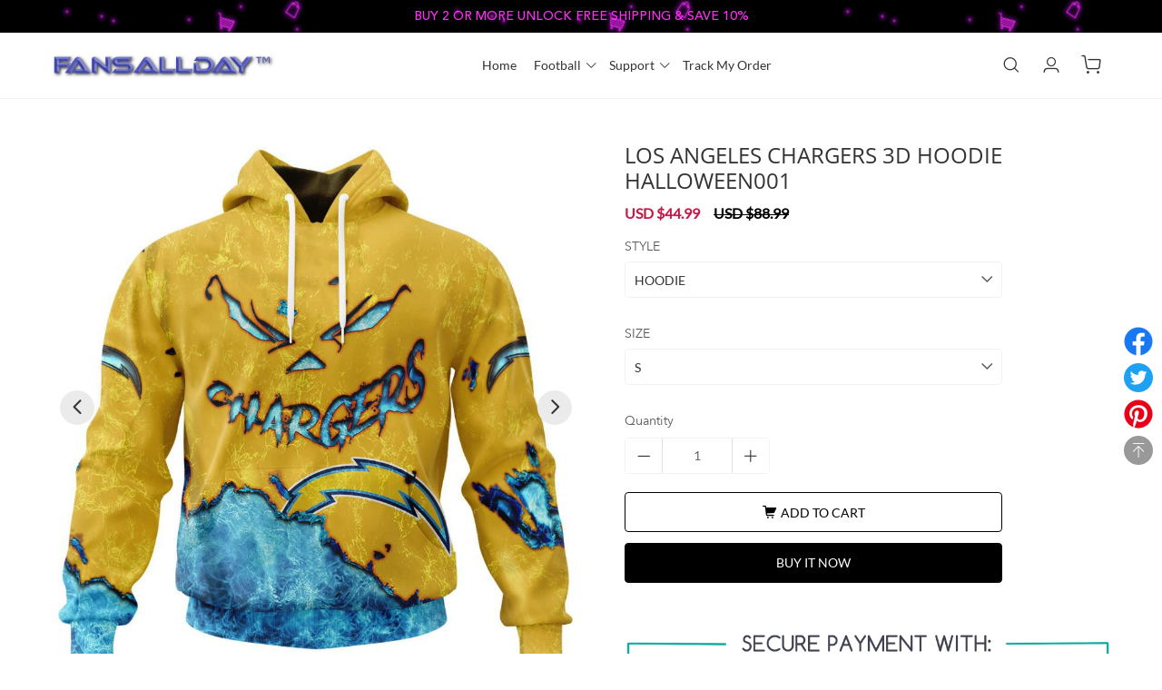

--- FILE ---
content_type: text/html; charset=UTF-8
request_url: https://fansallday.com/products/LOS-ANGELES-CHARGERS-3D-HOODIE-HALLOWEEN001
body_size: 148969
content:
 
                                                                    
                                        <!DOCTYPE html>
<html lang="en" class="general">

<head>
    <meta charset="UTF-8">
    <meta name="keywords" content="Fansallday™">

    <title>LOS ANGELES CHARGERS 3D HOODIE HALLOWEEN001 - Fansallday™</title>
    <meta name="description" content=" Features EXCLUSIVE PRODUCT NOT SOLD IN STORES Gender Unisex 80 polyester fiber 20 high quality cotton soft and comfortable Features a specialty high definition heat dye application that ensures long lasting color vibrancy even after machine washing Sweat uptake and quick drying Simple but fashionable Suitable for vari">

    
    <link rel="icon" href="https://img.cloud360.top/uploader/274ff5984917406c26e049bbe82a945143f0ec94.png" type="image/x-icon">
    
    <meta name="viewport" content="width=device-width,initial-scale=1,maximum-scale=1,user-scalable=0">
<meta name="applicable-device" content="mobile">
<meta name="apple-mobile-web-app-capable" content="yes" />
<meta name="apple-mobile-web-app-status-bar-style" cosntent="black-translucent" />
<meta name="format-detection" content="telephone=no" />
<meta http-equiv="X-UA-Compatible" content="IE=edge,chrome=1" />
<meta name="renderer" content="webkit" />
<meta name="aplus-terminal" content="1" />
<meta name="format-detection" content="telephone=no, email=no" />
        <link rel="dns-prefetch" href="https://cdn.cloud360.top">
        <link rel="preconnect" href="https://cdn.cloud360.top">
    
        <link rel="dns-prefetch" href="https://fonts.cloud360.top">
        <link rel="preconnect" href="https://fonts.cloud360.top">
    
        <link rel="dns-prefetch" href="https://img.cloud360.top">
        <link rel="preconnect" href="https://img.cloud360.top">
    
    <meta property="og:site_name" content="Fansallday™">
    <meta property="og:url" content="https://fansallday.com/products/LOS-ANGELES-CHARGERS-3D-HOODIE-HALLOWEEN001">
    <meta property="og:title" content="LOS ANGELES CHARGERS 3D HOODIE HALLOWEEN001">
    <meta property="og:description" content=" Features EXCLUSIVE PRODUCT NOT SOLD IN STORES Gender Unisex 80 polyester fiber 20 high quality cotton soft and comfortable Features a specialty high definition heat dye application that ensures long lasting color vibrancy even after machine washing Sweat uptake and quick drying Simple but fashionable Suitable for vari">
    <meta property="og:type" content="product.category">
    <meta name="twitter:card" content="summary"/>
    <meta name="twitter:title" content="LOS ANGELES CHARGERS 3D HOODIE HALLOWEEN001"/>
    <meta name="twitter:description" content=" Features EXCLUSIVE PRODUCT NOT SOLD IN STORES Gender Unisex 80 polyester fiber 20 high quality cotton soft and comfortable Features a specialty high definition heat dye application that ensures long lasting color vibrancy even after machine washing Sweat uptake and quick drying Simple but fashionable Suitable for vari"/>


<!-- 只在详情页展示-->

<meta property="og:price:amount" content="44.99">
<meta property="og:price:currency" content="USD">
<meta property="og:image" content="https://img.cloud360.top/uploader/31ea2080daa93951d906f9bf5e7f78d4320da101.jpg">
<meta property="og:image:secure_url" content="https://img.cloud360.top/uploader/31ea2080daa93951d906f9bf5e7f78d4320da101.jpg"/>
<meta name="twitter:image" content="https://img.cloud360.top/uploader/31ea2080daa93951d906f9bf5e7f78d4320da101.jpg">

<style>.share-popup{background:#fff url(https://cdn.cloud360.top/s/files/img/share_popup_bg.png) no-repeat center}.coupon-box{background:url(https://cdn.cloud360.top/s/files/img/share_coupon_bg.png) no-repeat center}.promo-bottom{background-image:url(https://cdn.cloud360.top/s/files/img/distribution-pc01.png)}.model-discount-popup.model-discount-shipping{background:#fff url(https://cdn.cloud360.top/s/files/img/free_shipping.png) no-repeat center top}.product-groups-type{background:url(https://cdn.cloud360.top/s/files/img/select.png) no-repeat}body.codjapan-body .icon-kakaotalk,body.codjapan-body .icon-line,body.codjapan-body .icon-messenger,body.codjapan-body .icon-telegram,body.codjapan-body .icon-tiktok,body.codjapan-body .icon-track,body.codjapan-body .icon-viber,body.codjapan-body .icon-wechat,body.codjapan-body .icon-whatsup,body.codtw-body .icon-kakaotalk,body.codtw-body .icon-line,body.codtw-body .icon-messenger,body.codtw-body .icon-telegram,body.codtw-body .icon-tiktok,body.codtw-body .icon-track,body.codtw-body .icon-viber,body.codtw-body .icon-wechat,body.codtw-body .icon-whatsup{background-image:url(https://cdn.cloud360.top/s/files/img/conect-icon.png)}body.christmas-body{background-image:url(https://cdn.cloud360.top/s/files/img/festival_icon_1.png),url(https://cdn.cloud360.top/s/files/img/festival_icon_2.png)}body .header.snow-animation{background-image:url(https://cdn.cloud360.top/s/files/img/festival_icon_1.png),url(https://cdn.cloud360.top/s/files/img/festival_icon_2.png)}body footer.snow-animation{background-image:url(https://cdn.cloud360.top/s/files/img/festival_icon_1.png),url(https://cdn.cloud360.top/s/files/img/festival_icon_2.png)}@media screen and (max-width:768px){body.codjapan-body .icon-kakaotalk,body.codjapan-body .icon-line,body.codjapan-body .icon-messenger,body.codjapan-body .icon-telegram,body.codjapan-body .icon-tiktok,body.codjapan-body .icon-track,body.codjapan-body .icon-viber,body.codjapan-body .icon-wechat,body.codjapan-body .icon-whatsup,body.codtw-body .icon-kakaotalk,body.codtw-body .icon-line,body.codtw-body .icon-messenger,body.codtw-body .icon-telegram,body.codtw-body .icon-tiktok,body.codtw-body .icon-track,body.codtw-body .icon-viber,body.codtw-body .icon-wechat,body.codtw-body .icon-whatsup{background-image:url(https://cdn.cloud360.top/s/files/img/conect-icon-mobile.png)}}@media screen and (max-width:640px){.promo-bottom{background-image:url(https://cdn.cloud360.top/s/files/img/distribution-wap.png)}body.christmas-body{background-image:url(https://cdn.cloud360.top/s/files/img/festival_icon_1.png)}}.currency-icon{background-image:url(https://cdn.cloud360.top/s/files/img/sprite.png)}.cod-icon{background-image:url(https://cdn.cloud360.top/s/files/img/COD-icon.png)}.head-notice.halloween>a{background:url(https://cdn.cloud360.top/s/files/img/festival_icon_6.png) no-repeat center bottom}.head-notice.halloween>a::after,.head-notice.halloween>a::before{background:url(https://cdn.cloud360.top/s/files/img/festival_icon_7.png)}.head-notice.thanksgiving>a{background:url(https://cdn.cloud360.top/s/files/img/festival_icon_9.png)}.head-notice.thanksgiving>a::after,.head-notice.thanksgiving>a::before{background:url(https://cdn.cloud360.top/s/files/img/festival_icon_8.png)}.head-notice.blackFriday>a{background:url(https://cdn.cloud360.top/s/files/img/festival_icon_10.png)}.head-notice.cyberMonday>a{background:url(https://cdn.cloud360.top/s/files/img/festival_icon_15.png)}.head-notice.christmas>a{background:url(https://cdn.cloud360.top/s/files/img/festival_icon_1.png),url(https://cdn.cloud360.top/s/files/img/festival_icon_2.png)}.head-notice.christmas>a>div::before{background:url(https://cdn.cloud360.top/s/files/img/festival_icon_3.png)}.head-notice.newYear>a{background:url(https://cdn.cloud360.top/s/files/img/festival_icon_12.png) no-repeat left center}.head-notice.newYear>a::before{background:url(https://cdn.cloud360.top/s/files/img/festival_icon_11.png)}.head-notice.newYear>a::after{background:url(https://cdn.cloud360.top/s/files/img/festival_icon_12.png) no-repeat right center}.head-notice.valentinesDay>a{background:url(https://cdn.cloud360.top/s/files/img/festival_icon_5.png)}.head-notice.summerBeach>a{background:url(https://cdn.cloud360.top/s/files/img/summer_beach_bg.png)}.head-notice.summerBeach>a::before{background:url(https://cdn.cloud360.top/s/files/img/summer_beach_left.png) no-repeat 80px 0}.head-notice.summerBeach>a::after{background:url(https://cdn.cloud360.top/s/files/img/summer_beach_right.png) no-repeat right bottom}.head-notice.summerParty{background:#f08f59 url(https://cdn.cloud360.top/s/files/img/summer_party_bg.png) no-repeat center!important}.head-notice.summerParty>a::before{background:url(https://cdn.cloud360.top/s/files/img/summer_party_left.png) no-repeat left top}.head-notice.summerParty>a::after{background:url(https://cdn.cloud360.top/s/files/img/summer_party_right.png) no-repeat right center}.head-notice.hotSales{background:#b20000 url(https://cdn.cloud360.top/s/files/img/hot_sales_bg.png) no-repeat center!important}.flipclock.default{background:#ff6340 url(https://cdn.cloud360.top/s/files/img/festival_bg_8.png) no-repeat}.flipclock.halloween{background:#331204 url(https://cdn.cloud360.top/s/files/img/festival_bg_1.png) no-repeat}.flipclock.halloween::after{background:url(https://cdn.cloud360.top/s/files/img/festival_icon_13.png)}.flipclock.thanksgiving{background:#efcd9a url(https://cdn.cloud360.top/s/files/img/festival_bg_2.png) no-repeat}.flipclock.thanksgiving::after{background:url(https://cdn.cloud360.top/s/files/img/festival_icon_8.png)}.flipclock.blackFriday{background:#131418 url(https://cdn.cloud360.top/s/files/img/festival_bg_3.png) no-repeat}.flipclock.cyberMonday{background:#191c2d url(https://cdn.cloud360.top/s/files/img/festival_bg_4.png) no-repeat}.flipclock.christmas{background:#244b59 url(https://cdn.cloud360.top/s/files/img/festival_bg_5.png) no-repeat}.flipclock.christmas::after{background:url(https://cdn.cloud360.top/s/files/img/festival_icon_3.png)}.flipclock.newYear{background:#291f31 url(https://cdn.cloud360.top/s/files/img/festival_bg_6.png) no-repeat}.flipclock.valentinesDay{background:#fad7da url(https://cdn.cloud360.top/s/files/img/festival_bg_7.png) no-repeat}.flipclock.valentinesDay::after{background:url(https://cdn.cloud360.top/s/files/img/festival_icon_14.png)}.flipclock.summerBeach{background:#4cc2d8 url(https://cdn.cloud360.top/s/files/img/summer_beach_flipclock.png) no-repeat}.flipclock.summerBeach::after{background:url(https://cdn.cloud360.top/s/files/img/summer_beach_icon.png)}.flipclock.summerParty{background:#f08f59 url(https://cdn.cloud360.top/s/files/img/summer_party_flipclock.png) no-repeat}.flipclock.summerParty::after{background:url(https://cdn.cloud360.top/s/files/img/summer_party_icon.png)}.flipclock.hotSales{background:#b20000 url(https://cdn.cloud360.top/s/files/img/hot_sales_flipclock.png) no-repeat center}@media screen and (max-width:768px){.head-notice.halloween>a{background:url(https://cdn.cloud360.top/s/files/img/festival_icon_6.png) no-repeat left bottom}.head-notice.hotSales{background:#c00102 url(https://cdn.cloud360.top/s/files/img/hot_sales_bg.png) no-repeat 20% 0!important}}.paypal-icon{background-image:url(https://cdn.cloud360.top/s/files/img/paypal-icon.png)}.paypal01{background-image:url(https://cdn.cloud360.top/s/files/img/01.svg),none}.paypal02{background-image:url(https://cdn.cloud360.top/s/files/img/02.svg),none}.paypal03{background-image:url(https://cdn.cloud360.top/s/files/img/03.svg),none!important}.paypal04{background-image:url(https://cdn.cloud360.top/s/files/img/04.svg),none}.paypal05{background-image:url(https://cdn.cloud360.top/s/files/img/05.svg),none}.paypal06{display:none!important;background-image:url(https://cdn.cloud360.top/s/files/img/06.svg),none}.icon-buynew-Paypal{background-image:url(https://cdn.cloud360.top/s/files/img/buynew-paypal.png),none}.incentive-share-desc{background:url(https://cdn.cloud360.top/s/files/img/gift_1.png) no-repeat right 4px}.video-wrap{background:url(https://cdn.cloud360.top/theme/faker/video.png) no-repeat center}.sort-select{background:url(https://cdn.cloud360.top/s/files/img/select.png) no-repeat}@font-face{font-family:"Open Sans";src:url(https://fonts.cloud360.top/s/files/css/font/OpenSans-Regular.ttf)}@font-face{font-family:"Open Sans";src:url(https://fonts.cloud360.top/s/files/css/font/OpenSans-SemiBold.ttf);font-weight:600}@font-face{font-family:"Open Sans";src:url(https://fonts.cloud360.top/s/files/css/font/OpenSans-Bold.ttf);font-weight:700}@font-face{font-family:HelveticaNeue;src:url(https://fonts.cloud360.top/s/files/css/font/Roboto-Regular.ttf)}@font-face{font-family:HelveticaNeue-Medium;src:url(https://fonts.cloud360.top/s/files/css/font/Roboto-Regular.ttf)}@font-face{font-family:Lato;src:url(https://fonts.cloud360.top/s/files/css/font/Lato-Regular.ttf)}@font-face{font-family:Lato;src:url(https://fonts.cloud360.top/s/files/css/font/Lato-Light.ttf);font-weight:300}@font-face{font-family:OldStandard;src:url(https://fonts.cloud360.top/s/files/css/font/OldStandard-Regular.ttf)}@font-face{font-family:MontserratRegular;src:url(https://fonts.cloud360.top/s/files/css/font/Montserrat-Regular.ttf);font-weight:400;font-style:normal}@font-face{font-family:MontserratRegular;src:url(https://fonts.cloud360.top/s/files/css/font/Montserrat-SemiBold.ttf);font-weight:700;font-style:normal}@font-face{font-family:Arapey;src:url(https://fonts.cloud360.top/s/files/css/font/arapey-italic.ttf);font-weight:400;font-style:italic}@font-face{font-family:DINCondensed;src:url(https://fonts.cloud360.top/s/files/css/font/DIN-Condensed-Bold.ttf)}@font-face{font-family:pingfang;src:url(https://fonts.cloud360.top/s/files/css/font/pingfang.ttf)}@font-face{font-family:FjallaOneRegular;src:url(https://fonts.cloud360.top/s/files/css/font/FjallaOne-Regular.ttf)}@font-face{font-family:MontserratRegular;src:url(https://fonts.cloud360.top/s/files/css/font/Montserrat-Regular.ttf)}@font-face{font-family:Futura;src:url(https://fonts.cloud360.top/s/files/css/font/Futura-Book.ttf)}@font-face{font-family:Montserrat;src:url(https://fonts.cloud360.top/s/files/css/font/Montserrat-Regular.ttf)}@font-face{font-family:PoppinsMedium;src:url(https://fonts.cloud360.top/s/files/css/font/Poppins-Medium.ttf)}@font-face{font-family:PoppinsRegular;src:url(https://fonts.cloud360.top/s/files/css/font/Poppins-Regular.ttf)}@font-face{font-family:PoppinsRegular;src:url(https://fonts.cloud360.top/s/files/css/font/Poppins-Medium.ttf);font-weight:700}@font-face{font-family:Roboto;src:url(https://fonts.cloud360.top/s/files/css/font/Roboto-Regular.ttf)}@font-face{font-family:Roboto;font-weight:400;src:url(https://fonts.cloud360.top/s/files/css/font/Roboto-Regular.ttf)}@font-face{font-family:Roboto;src:url(https://fonts.cloud360.top/s/files/css/font/Roboto-Regular.ttf)}@font-face{font-family:Roboto;font-weight:400;src:url(https://fonts.cloud360.top/s/files/css/font/Roboto-Regular.ttf)}@font-face{font-family:Roboto;src:url(https://fonts.cloud360.top/s/files/css/font/Roboto-Regular.ttf)}@font-face{font-family:Roboto;font-weight:400;src:url(https://fonts.cloud360.top/s/files/css/font/Roboto-Regular.ttf)}@font-face{font-family:"OldStandardRegular ";src:url(https://fonts.cloud360.top/s/files/css/font/OldStandard-Regular.ttf)}@font-face{font-family:RobotoLight;src:url(https://fonts.cloud360.top/s/files/css/font/Roboto-Light.ttf)}@font-face{font-family:"Open Sans";src:url(https://fonts.cloud360.top/s/files/css/font/OpenSans-Regular.ttf)}@font-face{font-family:Lato;src:url(https://fonts.cloud360.top/s/files/css/font/Lato-Regular.ttf)}@font-face{font-family:AvenirNext;src:url(https://fonts.cloud360.top/s/files/css/font/AvenirNext-Regular.ttf)}@font-face{font-family:IBMPlexSansRegular;src:url(https://fonts.cloud360.top/s/files/css/font/IBMPlexSans-Regular.woff2) format('woff2');font-display:swap}@font-face{font-family:Cardo;src:url(https://fonts.cloud360.top/s/files/css/font/Cardo-Regular.ttf)}@font-face{font-family:Cardo;src:url(https://fonts.cloud360.top/s/files/css/font/Cardo-Bold.ttf);font-weight:700}@font-face{font-family:AvenirNext;src:url(https://fonts.cloud360.top/s/files/css/font/AvenirNext-Regular.ttf)}@font-face{font-family:AvenirNext;src:url(https://fonts.cloud360.top/s/files/css/font/AvenirLTStd-Medium.ttf);font-weight:700}@font-face{font-family:ArimoVariableFont_wght;src:url(https://fonts.cloud360.top/s/files/css/font/Arimo-VariableFont_wght.ttf)}@font-face{font-family:LibreFranklinVariableFont_wght;src:url(https://fonts.cloud360.top/s/files/css/font/LibreFranklin-VariableFont_wght.ttf)}@font-face{font-family:OldStandard;src:url(https://fonts.cloud360.top/s/files/css/font/OldStandard-Regular.ttf)}@font-face{font-family:Montserrat;src:url(https://fonts.cloud360.top/s/files/css/font/Montserrat-Regular.ttf);font-weight:400;font-style:normal}@font-face{font-family:Montserrat;src:url(https://fonts.cloud360.top/s/files/css/font/Montserrat-SemiBold.ttf);font-weight:700;font-style:normal}@font-face{font-family:Arapey;src:url(https://fonts.cloud360.top/s/files/css/font/arapey-italic.ttf);font-weight:400;font-style:italic}@font-face{font-family:DINCondensed;src:url(https://fonts.cloud360.top/s/files/css/font/DIN-Condensed-Bold.ttf)}@font-face{font-family:pingfang;src:url(https://fonts.cloud360.top/s/files/css/font/pingfang.ttf)}@font-face{font-family:UbuntuMedium;src:url(https://fonts.cloud360.top/s/files/css/font/Ubuntu-Medium.ttf)}@font-face{font-family:UbuntuRegular;src:url(https://fonts.cloud360.top/s/files/css/font/Ubuntu-Regular.ttf)}@font-face{font-family:UbuntuLight;src:url(https://fonts.cloud360.top/s/files/css/font/Ubuntu-Light.ttf)}@font-face{font-family:BlinkerBold;src:url(https://fonts.cloud360.top/s/files/css/font/Blinker-Bold.ttf)}@font-face{font-family:BlinkerLight;src:url(https://fonts.cloud360.top/s/files/css/font/Blinker-Light.ttf)}@font-face{font-family:CrimsonTextBold;src:url(https://fonts.cloud360.top/s/files/css/font/CrimsonText-Bold.ttf)}@font-face{font-family:CrimsonTextRegular;src:url(https://fonts.cloud360.top/s/files/css/font/CrimsonText-Regular.ttf)}@font-face{font-family:Lato-Regular;src:url(https://fonts.cloud360.top/s/files/css/font/Lato-Regular.ttf)}@font-face{font-family:HelveticaNeue;src:url(https://fonts.cloud360.top/s/files/css/font/HelveticaNeue.ttf)}@font-face{font-family:HelveticaNeue;src:url(https://fonts.cloud360.top/s/files/css/font/HelveticaNeue.ttf)}@font-face{font-family:AbrilFatfaceRegular;src:url(https://fonts.cloud360.top/s/files/css/font/AbrilFatface-Regular.ttf)}@font-face{font-family:QuestrialRegular;src:url(https://fonts.cloud360.top/s/files/css/font/Questrial-Regular.ttf)}@font-face{font-family:Lato-Regular;src:url(https://fonts.cloud360.top/s/files/css/font/Lato-Regular.ttf)}@font-face{font-family:AvenirNextRegular;src:url(https://fonts.cloud360.top/s/files/css/font/AvenirNext-Regular.ttf)}@font-face{font-family:RobotoBlack;src:url(https://fonts.cloud360.top/s/files/css/font/Roboto-Black.ttf)}@font-face{font-family:RobotoLight;src:url(https://fonts.cloud360.top/s/files/css/font/Roboto-Light.ttf)}@font-face{font-family:UbuntuMedium;src:url(https://fonts.cloud360.top/s/files/css/font/Ubuntu-Medium.ttf)}@font-face{font-family:UbuntuLight;src:url(https://fonts.cloud360.top/s/files/css/font/Ubuntu-Light.ttf)}@font-face{font-family:UbuntuLight;font-weight:700;src:url(https://fonts.cloud360.top/s/files/css/font/Ubuntu-Regular.ttf)}@font-face{font-family:RubikMedium;src:url(https://fonts.cloud360.top/s/files/css/font/Rubik-Medium.ttf)}@font-face{font-family:RubikLight;src:url(https://fonts.cloud360.top/s/files/css/font/Rubik-Light.ttf)}@font-face{font-family:RubikLight;font-weight:700;src:url(https://fonts.cloud360.top/s/files/css/font/Rubik-Regular.ttf)}@font-face{font-family:MontserratRegular;src:url(https://fonts.cloud360.top/s/files/css/font/Montserrat-Regular.ttf)}@font-face{font-family:MontserratRegular;src:url(https://fonts.cloud360.top/s/files/css/font/Montserrat-Regular.ttf)}@font-face{font-family:Montserrat;src:url(https://fonts.cloud360.top/s/files/css/font/Montserrat-Regular.ttf)}@font-face{font-family:Lato;src:url(https://fonts.cloud360.top/s/files/css/font/Lato-Regular.ttf)}@font-face{font-family:Roboto;src:url(https://fonts.cloud360.top/s/files/css/font/Roboto-Regular.ttf)}@font-face{font-family:Montserrat;src:url(https://fonts.cloud360.top/s/files/css/font/Montserrat-Regular.ttf)}@font-face{font-family:Montserrat;src:url(https://fonts.cloud360.top/s/files/css/font/Montserrat-Regular.ttf)}@font-face{font-family:BlinkerSemiBold;src:url(https://fonts.cloud360.top/s/files/css/font/Blinker-SemiBold.ttf)}@font-face{font-family:BlinkerLight;src:url(https://fonts.cloud360.top/s/files/css/font/Blinker-Light.ttf)}@font-face{font-family:Montserrat;src:url(https://fonts.cloud360.top/s/files/css/font/Montserrat-Regular.ttf)}@font-face{font-family:RokkittVariableFont_wght;src:url(https://fonts.cloud360.top/s/files/css/font/Rokkitt-VariableFont_wght.ttf)}@font-face{font-family:MontserratRegular;src:url(https://fonts.cloud360.top/s/files/css/font/Montserrat-Regular.ttf)}@font-face{font-family:RighteousRegular;src:url(https://fonts.cloud360.top/s/files/css/font/Righteous-Regular.ttf)}@font-face{font-family:EBGaramondVariableFontwght;src:url(https://fonts.cloud360.top/s/files/css/font/EBGaramond-VariableFont_wght.ttf)}@font-face{font-family:OldStandard;src:url(https://fonts.cloud360.top/s/files/css/font/OldStandard-Regular.ttf)}@font-face{font-family:OpenSans;src:url(https://fonts.cloud360.top/s/files/css/font/OpenSans-Bold.ttf);font-weight:700}
.about-us{width:21rem;margin:0 auto;position:relative}.about-us .about-h3{color:#000;font-size:22px;margin:1rem 0}.about-us .about-h4{color:#000;font-size:14px;font-weight:700;margin-bottom:10px}.about-us .about-describe{color:#666;line-height:24px;margin-bottom:1rem}.about-us .about-describe ul{margin-left:20px}.template5-body .about-us{width:24rem;background:#fff;padding:20px}.contact-us{width:100%;max-width:700px;margin:0 auto;font-family:HelveticaNeue-Medium,Roboto,Helvetica,Arial,sans-serif;padding:0 20px 100px;box-sizing:border-box}.contact-us .np-ui-btn{min-width:140px;margin:0 auto;margin-top:40px;display:block}.submit-success{text-align:center;padding:60px 20px 200px;display:none}.submit-success>span{font-size:64px;color:#50b83c;margin-bottom:20px}.submit-success .title{font-size:24px;font-weight:500;color:#333;line-height:32px;margin-bottom:12px}.submit-success .text{font-size:14px;font-weight:400;color:#333;line-height:22px}.submit-success .continue-shopping{margin-top:32px}.submit-success .continue-shopping a{color:#fff}.submit-success .continue-shopping a:hover{color:#fff}.contact-form{display:flex;justify-content:space-between;flex-wrap:wrap}.contact-form .item{width:100%;margin-top:20px}.contact-form .item.item-half{width:48.5%}.contact-form .item .tips{color:#e23819;position:absolute;margin-top:5px}.contact-form .item>input,.contact-form .item>textarea{width:100%;height:46px;background:#fff;border-radius:4px;border:1px solid #000;padding:10px;box-sizing:border-box}.contact-form .item>input.required,.contact-form .item>textarea.required{border-color:#e23819}.contact-form .item>textarea{height:184px}.contact-form .item>label{display:block;margin-bottom:10px}.contact-form .item>label>em{color:#e23819;font-style:normal;margin-right:4px}.logistics-search .order-result-radius{padding:20px;margin-top:60px;border-radius:3px;border:1px solid #d9d9d9}.logistics-search .order-result-radius.top-class{margin-top:20px}.logistics-search .order-result-radius .trackingInfo-status{display:flex;align-items:center;margin:0 20px}.logistics-search .order-result-radius .trackingInfo-status .icon .iconfont{font-size:24px}.logistics-search .order-result-radius .trackingInfo-status .text{margin-left:10px}.logistics-search .order-result-radius .trackingInfo-status .text span{display:block}.logistics-search .order-result-radius .trackingInfo-status .text span:first-of-type{font-size:16px;color:#333}.logistics-search .order-result-radius .trackingInfo-status .text span:last-of-type{margin-top:5px;color:#888}.logistics-search .order-result-radius .trackingInfo-mesage{margin:20px 20px 0}.logistics-search .order-result-radius .trackingInfo-mesage .item{margin-top:5px}.logistics-search .order-result-radius .trackingInfo-mesage .item:first-of-type{margin-top:0}.logistics-search .order-result-radius .logistics-trajectory{margin:40px 20px 0}.logistics-search .order-result-radius .logistics-trajectory .item-box{display:flex}.logistics-search .order-result-radius .logistics-trajectory .item-box:last-of-type .icon .line{display:none}.logistics-search .order-result-radius .logistics-trajectory .item-box .time{display:flex;flex-direction:column}.logistics-search .order-result-radius .logistics-trajectory .item-box .time span:first-of-type{color:#000}.logistics-search .order-result-radius .logistics-trajectory .item-box .time span:last-of-type{color:#888;font-size:12px;margin-top:5px}.logistics-search .order-result-radius .logistics-trajectory .item-box .icon{display:flex;flex-direction:column;align-items:center;margin:0 22px}.logistics-search .order-result-radius .logistics-trajectory .item-box .icon .point{width:10px;height:10px;background:#dcdee5;border:2px solid #fff;border-radius:50%}.logistics-search .order-result-radius .logistics-trajectory .item-box .icon .point.current{background:#65b537}.logistics-search .order-result-radius .logistics-trajectory .item-box .icon .line{width:1px;height:60px;background:#dcdee5;margin-right:1px}.logistics-search .order-result-radius .logistics-trajectory .item-box .icon .currentIcon{color:#65b537}.logistics-search .order-result-radius .logistics-trajectory .item-box .desc{color:#000}.logistics-search .contact{margin:40px 0 0;color:#1a1d2c}.logistics-search .contact a{font-size:14px;color:#008dff}.logistics-search .copyright{margin:20px 0 0;color:#1a1d2c}.logistics-search .error-tip{display:inline-block;margin-top:10px;color:red}.logistics-search .email-wrap{margin-top:60px}.logistics-search .email-wrap .tip{font-size:14px;font-weight:400;color:#333;line-height:24px}.logistics-search .email-wrap .tab-header{margin-top:33px;font-size:14px;font-weight:400;color:#999;line-height:20px;padding-bottom:10px;border-bottom:1px solid #d9d9d9;display:flex}.logistics-search .email-wrap .tab-header span{flex:1}.logistics-search .email-wrap .item{margin-top:19px;font-size:14px;font-weight:400;color:#333;line-height:20px;padding-bottom:20px;border-bottom:1px solid #d9d9d9;display:flex}.logistics-search .email-wrap .item span{flex:1}.logistics-search .email-wrap .item .logistics-item{cursor:pointer;position:relative}.logistics-search .email-wrap .item .logistics-item:hover{color:#008dff;text-decoration:underline}.logistics-search .back-iconfont{margin-top:60px;font-size:16px;font-weight:400;color:#888;line-height:20px;cursor:pointer;display:inline-block}@media screen and (max-width:768px){.about-us{width:100%;padding:0 .5rem;box-sizing:border-box}.contact-us .np-ui-btn{width:100%;margin-top:24px}.contact-form .item{margin-top:24px}.contact-form .item.item-half{width:100%}.contact-form .item .tips{position:relative}.logistics-search .order-result-radius .trackingInfo-status{margin:0}.logistics-search .order-result-radius .trackingInfo-mesage{margin:20px 0 0}.logistics-search .order-result-radius .logistics-trajectory{margin:40px 0 0}.logistics-search .contact{margin:20px 0 0}.logistics-search .copyright{margin:30px 0 40px}.logistics-search .email-wrap .item{font-size:12px}.logistics-search .email-wrap .item span{overflow:auto}}
@keyframes turn{0%{transform:rotate(0)}25%{transform:rotate(90deg)}50%{transform:rotate(180deg)}75%{transform:rotate(270deg)}100%{transform:rotate(360deg)}}.account-main{padding:40px 0 80px 0;min-height:560px}.account-main .np-ui-main-btn{height:40px;border-radius:4px;display:inline-flex;align-items:center;justify-content:center}.account-main.main{width:1280px}.account-main .flex-box-row{display:flex;flex-direction:row}.account-main .flex-box-row .left-content{width:16.6%;min-width:140px;padding-left:20px;padding-top:20px}.account-main .flex-box-row .left-content .left-section{margin-bottom:32px}.account-main .flex-box-row .left-content .left-section .title{font-size:18px;margin-bottom:14px}.account-main .flex-box-row .left-content .left-section .account-link{font-size:14px;color:#999;margin-bottom:14px;display:block}.account-main .flex-box-row .left-content .left-section .account-link:hover{text-decoration:underline;color:#333}.account-main .flex-box-row .left-content .left-section .account-link.active{color:#333}.account-main .flex-box-row .right-content{flex:1 1 auto;padding:0 20px}.account-main .flex-box-row .right-content .section{box-shadow:0 0 8px 0 rgba(102,102,102,.1),0 0 0 1px rgba(220,222,229,.2);background-color:#fff;border-radius:4px;padding:20px;margin-bottom:20px}.account-main .account-info-box{display:flex}.account-main .account-info-box .user-img{height:80px;width:80px;border-radius:50%;background-size:contain;background-repeat:no-repeat;background-position:center;margin:auto}.account-main .account-info-box .user-img:hover .img-mask{opacity:1}.account-main .account-info-box .user-img.show-mask .img-mask{opacity:1!important}.account-main .account-info-box .user-img .user-img-upload{height:80px;width:80px;position:absolute;opacity:.001;cursor:pointer;border-radius:50%}.account-main .account-info-box .user-img .img-mask{cursor:pointer;position:absolute;opacity:0;height:80px;width:80px;border-radius:50%;display:flex;justify-content:center;align-items:center;background:rgba(0,0,0,.3)}.account-main .account-info-box .user-img .img-mask .iconfont{color:#fff}.account-main .account-info-box .user-img .img-mask .icon-jiazai{animation:turn 1s linear infinite}.account-main .account-info-box .user-info{flex:1 1;display:flex;flex-direction:column;justify-content:space-between;padding:12px}.account-main .account-info-box .user-info .user-name{font-size:18px}.account-main .account-info-box .user-info .user-name .iconfont{color:#999;cursor:pointer}.account-main .account-info-box .user-info .user-name .iconfont:hover{color:#000}.account-main .account-info-box .user-info .info{font-size:14px;color:#666;margin-top:8px}.account-main .account-info-box .user-info .info span{margin-right:32px}.account-main .account-info-box .sign-box{min-width:80px;text-align:right}.account-main .account-info-box .sign-box .sign-out{color:#999;font-size:14px;cursor:pointer}.account-main .account-info-box .sign-box .sign-out:hover{color:#666;text-decoration:underline}.account-main .account-security-content .tab-box,.account-main .address-book-box .tab-box,.account-main .my-integral-content .tab-box,.account-main .my-orders-content .tab-box{display:flex;margin-bottom:20px}.account-main .account-security-content .tab-box .tab-item,.account-main .address-book-box .tab-box .tab-item,.account-main .my-integral-content .tab-box .tab-item,.account-main .my-orders-content .tab-box .tab-item{color:#999;font-size:14px;line-height:25px;margin-right:30px;cursor:pointer}.account-main .account-security-content .tab-box .tab-item.active,.account-main .address-book-box .tab-box .tab-item.active,.account-main .my-integral-content .tab-box .tab-item.active,.account-main .my-orders-content .tab-box .tab-item.active{color:#000;border-bottom:2px solid #000}.account-main .account-security-content .tab-box .no-item,.account-main .address-book-box .tab-box .no-item,.account-main .my-integral-content .tab-box .no-item,.account-main .my-orders-content .tab-box .no-item{width:1px;opacity:.001;cursor:default;margin:0}.account-main .order-box-content .order-item{font-size:14px;display:block;margin-bottom:20px;padding-bottom:20px;border-bottom:1px solid rgba(0,0,0,.1)}.account-main .order-box-content .order-item:last-child{border-bottom:0}.account-main .order-box-content .order-info{display:flex;align-items:center;position:relative}.account-main .order-box-content .order-status{position:absolute;top:0;right:0}.account-main .order-box-content .order-info h4,.account-main .order-box-content .order-info p{margin:0;padding:0}.account-main .order-box-content .order-info h4{font-weight:600;margin-right:30px}.account-main .order-box-content .order-info-section{display:flex;margin-top:10px;flex-direction:row;align-items:center}.account-main .order-box-content .order-product-info{flex:2;display:flex;align-items:center}.account-main .order-box-content .order-product-image{width:65px;height:85px;margin-right:15px;position:relative}.account-main .order-box-content .order-product-image img{width:100%;height:100%;opacity:.9;object-fit:cover;position:relative;z-index:2}.account-main .order-box-content .order-product-image::before{content:"";position:absolute;width:100%;height:100%;background-color:rgba(0,0,0,.1);z-index:1}.account-main .order-box-content .order-details{flex:1}.account-main .order-box-content .order-details h4{font-size:16px;margin:0}.account-main .order-box-content .order-details p{margin:5px 0;font-size:14px;color:#666}.account-main .order-box-content .status{flex:1;display:flex;align-items:left;flex-direction:column}.account-main .order-box-content .status-item{display:flex;align-items:center;font-size:14px;margin:3px 0}.account-main .order-box-content .status-item svg{width:20px;height:20px;margin-right:8px}.account-main .order-box-content .status-item img{width:20px;height:20px;margin-right:5px}.account-main .order-box-content .btn-container{flex:1;text-align:right;margin-left:15px}.account-main .order-box-content .order-btn{background-color:#fff;color:#333;border:1px solid #333;padding:8px 12px;font-size:14px;cursor:pointer;border-radius:5px;text-align:center;text-decoration:none}.account-main .my-integral-content .order-box-content.balance-box-content .table-content,.account-main .my-orders-content .order-box-content.balance-box-content .table-content,.account-main .recently-orders-box .order-box-content.balance-box-content .table-content{grid-template-columns:160px 120px 120px auto}.account-main .my-integral-content .order-box-content .table-content,.account-main .my-orders-content .order-box-content .table-content,.account-main .recently-orders-box .order-box-content .table-content{display:grid;grid-template-columns:240px 240px auto 130px}.account-main .my-integral-content .order-box-content .table-content.table-head,.account-main .my-orders-content .order-box-content .table-content.table-head,.account-main .recently-orders-box .order-box-content .table-content.table-head{background:rgba(153,153,153,.1);border:none;color:#666;border-radius:4px}.account-main .my-integral-content .order-box-content .table-content.table-body,.account-main .my-orders-content .order-box-content .table-content.table-body,.account-main .recently-orders-box .order-box-content .table-content.table-body{max-height:600px;overflow-y:auto}.account-main .my-integral-content .order-box-content .table-content.table-body::-webkit-scrollbar,.account-main .my-orders-content .order-box-content .table-content.table-body::-webkit-scrollbar,.account-main .recently-orders-box .order-box-content .table-content.table-body::-webkit-scrollbar{width:6px}.account-main .my-integral-content .order-box-content .table-content.table-body::-webkit-scrollbar-thumb,.account-main .my-orders-content .order-box-content .table-content.table-body::-webkit-scrollbar-thumb,.account-main .recently-orders-box .order-box-content .table-content.table-body::-webkit-scrollbar-thumb{width:6px;border-radius:10px}.account-main .my-integral-content .order-box-content .table-content .information,.account-main .my-integral-content .order-box-content .table-content .operation,.account-main .my-integral-content .order-box-content .table-content .status,.account-main .my-integral-content .order-box-content .table-content .total-price,.account-main .my-orders-content .order-box-content .table-content .information,.account-main .my-orders-content .order-box-content .table-content .operation,.account-main .my-orders-content .order-box-content .table-content .status,.account-main .my-orders-content .order-box-content .table-content .total-price,.account-main .recently-orders-box .order-box-content .table-content .information,.account-main .recently-orders-box .order-box-content .table-content .operation,.account-main .recently-orders-box .order-box-content .table-content .status,.account-main .recently-orders-box .order-box-content .table-content .total-price{padding:12px;font-size:14px;border-bottom:1px solid rgba(102,102,102,.2);color:#333}.account-main .my-integral-content .order-box-content .table-content .information .item-column,.account-main .my-integral-content .order-box-content .table-content .operation .item-column,.account-main .my-integral-content .order-box-content .table-content .status .item-column,.account-main .my-integral-content .order-box-content .table-content .total-price .item-column,.account-main .my-orders-content .order-box-content .table-content .information .item-column,.account-main .my-orders-content .order-box-content .table-content .operation .item-column,.account-main .my-orders-content .order-box-content .table-content .status .item-column,.account-main .my-orders-content .order-box-content .table-content .total-price .item-column,.account-main .recently-orders-box .order-box-content .table-content .information .item-column,.account-main .recently-orders-box .order-box-content .table-content .operation .item-column,.account-main .recently-orders-box .order-box-content .table-content .status .item-column,.account-main .recently-orders-box .order-box-content .table-content .total-price .item-column{margin-bottom:4px}.account-main .my-integral-content .order-box-content .table-content .information:nth-last-child(1),.account-main .my-integral-content .order-box-content .table-content .information:nth-last-child(2),.account-main .my-integral-content .order-box-content .table-content .information:nth-last-child(3),.account-main .my-integral-content .order-box-content .table-content .information:nth-last-child(4),.account-main .my-integral-content .order-box-content .table-content .operation:nth-last-child(1),.account-main .my-integral-content .order-box-content .table-content .operation:nth-last-child(2),.account-main .my-integral-content .order-box-content .table-content .operation:nth-last-child(3),.account-main .my-integral-content .order-box-content .table-content .operation:nth-last-child(4),.account-main .my-integral-content .order-box-content .table-content .status:nth-last-child(1),.account-main .my-integral-content .order-box-content .table-content .status:nth-last-child(2),.account-main .my-integral-content .order-box-content .table-content .status:nth-last-child(3),.account-main .my-integral-content .order-box-content .table-content .status:nth-last-child(4),.account-main .my-integral-content .order-box-content .table-content .total-price:nth-last-child(1),.account-main .my-integral-content .order-box-content .table-content .total-price:nth-last-child(2),.account-main .my-integral-content .order-box-content .table-content .total-price:nth-last-child(3),.account-main .my-integral-content .order-box-content .table-content .total-price:nth-last-child(4),.account-main .my-orders-content .order-box-content .table-content .information:nth-last-child(1),.account-main .my-orders-content .order-box-content .table-content .information:nth-last-child(2),.account-main .my-orders-content .order-box-content .table-content .information:nth-last-child(3),.account-main .my-orders-content .order-box-content .table-content .information:nth-last-child(4),.account-main .my-orders-content .order-box-content .table-content .operation:nth-last-child(1),.account-main .my-orders-content .order-box-content .table-content .operation:nth-last-child(2),.account-main .my-orders-content .order-box-content .table-content .operation:nth-last-child(3),.account-main .my-orders-content .order-box-content .table-content .operation:nth-last-child(4),.account-main .my-orders-content .order-box-content .table-content .status:nth-last-child(1),.account-main .my-orders-content .order-box-content .table-content .status:nth-last-child(2),.account-main .my-orders-content .order-box-content .table-content .status:nth-last-child(3),.account-main .my-orders-content .order-box-content .table-content .status:nth-last-child(4),.account-main .my-orders-content .order-box-content .table-content .total-price:nth-last-child(1),.account-main .my-orders-content .order-box-content .table-content .total-price:nth-last-child(2),.account-main .my-orders-content .order-box-content .table-content .total-price:nth-last-child(3),.account-main .my-orders-content .order-box-content .table-content .total-price:nth-last-child(4),.account-main .recently-orders-box .order-box-content .table-content .information:nth-last-child(1),.account-main .recently-orders-box .order-box-content .table-content .information:nth-last-child(2),.account-main .recently-orders-box .order-box-content .table-content .information:nth-last-child(3),.account-main .recently-orders-box .order-box-content .table-content .information:nth-last-child(4),.account-main .recently-orders-box .order-box-content .table-content .operation:nth-last-child(1),.account-main .recently-orders-box .order-box-content .table-content .operation:nth-last-child(2),.account-main .recently-orders-box .order-box-content .table-content .operation:nth-last-child(3),.account-main .recently-orders-box .order-box-content .table-content .operation:nth-last-child(4),.account-main .recently-orders-box .order-box-content .table-content .status:nth-last-child(1),.account-main .recently-orders-box .order-box-content .table-content .status:nth-last-child(2),.account-main .recently-orders-box .order-box-content .table-content .status:nth-last-child(3),.account-main .recently-orders-box .order-box-content .table-content .status:nth-last-child(4),.account-main .recently-orders-box .order-box-content .table-content .total-price:nth-last-child(1),.account-main .recently-orders-box .order-box-content .table-content .total-price:nth-last-child(2),.account-main .recently-orders-box .order-box-content .table-content .total-price:nth-last-child(3),.account-main .recently-orders-box .order-box-content .table-content .total-price:nth-last-child(4){border:none}.account-main .my-integral-content .order-box-content .table-content .operation,.account-main .my-orders-content .order-box-content .table-content .operation,.account-main .recently-orders-box .order-box-content .table-content .operation{text-align:right}.account-main .my-integral-content .order-box-content .table-content .operation a,.account-main .my-orders-content .order-box-content .table-content .operation a,.account-main .recently-orders-box .order-box-content .table-content .operation a{color:#008dff;font-size:14px;cursor:pointer}.account-main .my-integral-content .order-box-content .table-content .operation a:hover,.account-main .my-orders-content .order-box-content .table-content .operation a:hover,.account-main .recently-orders-box .order-box-content .table-content .operation a:hover{text-decoration:underline}.account-main .my-integral-content .order-box-content .table-content{grid-template-columns:220px auto auto!important}.account-main .account-security-content .tab-box,.account-main .address-book-box .tab-box,.account-main .my-coupon-content .tab-box,.account-main .my-integral-content .tab-box,.account-main .my-orders-content .tab-box{display:flex;margin-bottom:20px}.account-main .account-security-content .tab-box .tab-item,.account-main .address-book-box .tab-box .tab-item,.account-main .my-coupon-content .tab-box .tab-item,.account-main .my-integral-content .tab-box .tab-item,.account-main .my-orders-content .tab-box .tab-item{color:#999;font-size:14px;line-height:25px;margin-right:30px;cursor:pointer}.account-main .account-security-content .tab-box .tab-item.active,.account-main .address-book-box .tab-box .tab-item.active,.account-main .my-coupon-content .tab-box .tab-item.active,.account-main .my-integral-content .tab-box .tab-item.active,.account-main .my-orders-content .tab-box .tab-item.active{color:#000;border-bottom:2px solid #000}.account-main .account-security-content .tab-box .no-item,.account-main .address-book-box .tab-box .no-item,.account-main .my-coupon-content .tab-box .no-item,.account-main .my-integral-content .tab-box .no-item,.account-main .my-orders-content .tab-box .no-item{width:1px;opacity:.001;cursor:default;margin:0}.account-main .my-integral-content .order-box-content.balance-box-content .table-content,.account-main .my-orders-content .order-box-content.balance-box-content .table-content,.account-main .recently-orders-box .order-box-content.balance-box-content .table-content{grid-template-columns:160px 120px 120px auto}.account-main .my-integral-content .order-box-content .table-content,.account-main .my-orders-content .order-box-content .table-content,.account-main .recently-orders-box .order-box-content .table-content{display:grid;grid-template-columns:240px 240px auto 130px}.account-main .my-integral-content .order-box-content .table-content.table-head,.account-main .my-orders-content .order-box-content .table-content.table-head,.account-main .recently-orders-box .order-box-content .table-content.table-head{background:rgba(153,153,153,.1);border:none;color:#666;border-radius:4px}.account-main .my-integral-content .order-box-content .table-content.table-body,.account-main .my-orders-content .order-box-content .table-content.table-body,.account-main .recently-orders-box .order-box-content .table-content.table-body{max-height:600px;overflow-y:auto}.account-main .my-integral-content .order-box-content .table-content.table-body::-webkit-scrollbar,.account-main .my-orders-content .order-box-content .table-content.table-body::-webkit-scrollbar,.account-main .recently-orders-box .order-box-content .table-content.table-body::-webkit-scrollbar{width:6px}.account-main .my-integral-content .order-box-content .table-content.table-body::-webkit-scrollbar-thumb,.account-main .my-orders-content .order-box-content .table-content.table-body::-webkit-scrollbar-thumb,.account-main .recently-orders-box .order-box-content .table-content.table-body::-webkit-scrollbar-thumb{width:6px;border-radius:10px}.account-main .my-integral-content .order-box-content .table-content .table-grid-item,.account-main .my-orders-content .order-box-content .table-content .table-grid-item,.account-main .recently-orders-box .order-box-content .table-content .table-grid-item{padding:12px;font-size:14px;border-bottom:1px solid rgba(102,102,102,.2);color:#333}.account-main .my-integral-content .order-box-content .table-content .table-grid-item .item-column,.account-main .my-orders-content .order-box-content .table-content .table-grid-item .item-column,.account-main .recently-orders-box .order-box-content .table-content .table-grid-item .item-column{margin-bottom:4px}.account-main .my-integral-content .order-box-content .table-content .table-grid-item:nth-last-child(1),.account-main .my-integral-content .order-box-content .table-content .table-grid-item:nth-last-child(2),.account-main .my-integral-content .order-box-content .table-content .table-grid-item:nth-last-child(3),.account-main .my-integral-content .order-box-content .table-content .table-grid-item:nth-last-child(4),.account-main .my-orders-content .order-box-content .table-content .table-grid-item:nth-last-child(1),.account-main .my-orders-content .order-box-content .table-content .table-grid-item:nth-last-child(2),.account-main .my-orders-content .order-box-content .table-content .table-grid-item:nth-last-child(3),.account-main .my-orders-content .order-box-content .table-content .table-grid-item:nth-last-child(4),.account-main .recently-orders-box .order-box-content .table-content .table-grid-item:nth-last-child(1),.account-main .recently-orders-box .order-box-content .table-content .table-grid-item:nth-last-child(2),.account-main .recently-orders-box .order-box-content .table-content .table-grid-item:nth-last-child(3),.account-main .recently-orders-box .order-box-content .table-content .table-grid-item:nth-last-child(4){border:none}.account-main .my-integral-content .order-box-content .table-content .operation,.account-main .my-orders-content .order-box-content .table-content .operation,.account-main .recently-orders-box .order-box-content .table-content .operation{text-align:right}.account-main .my-integral-content .order-box-content .table-content .operation a,.account-main .my-orders-content .order-box-content .table-content .operation a,.account-main .recently-orders-box .order-box-content .table-content .operation a{color:#008dff;font-size:14px;cursor:pointer}.account-main .my-integral-content .order-box-content .table-content .operation a:hover,.account-main .my-orders-content .order-box-content .table-content .operation a:hover,.account-main .recently-orders-box .order-box-content .table-content .operation a:hover{text-decoration:underline}.account-main .address-book-box .address-list .address-list-item{border:1px solid rgba(102,102,102,.2);border-radius:4px;position:relative;margin-bottom:20px;padding:12px;cursor:pointer}.account-main .address-book-box .address-list .address-list-item:hover{border-color:#000}.account-main .address-book-box .address-list .address-list-item .address-name{font-size:16px;margin-bottom:8px}.account-main .address-book-box .address-list .address-list-item .address-name .default-tag{display:inline-block;margin-left:8px;font-size:12px;background:#f49342;border-radius:8px;padding:2px 8px;color:#fff;transform:translateY(-1px)}.account-main .address-book-box .address-list .address-list-item .list-column{color:#666;font-size:14px;margin-bottom:4px}.account-main .address-book-box .address-list .address-list-item .list-column span{margin-right:30px}.account-main .address-book-box .address-list .address-list-item .edit-area{position:absolute;right:12px;top:12px;color:#999;cursor:pointer}.account-main .address-book-box .address-list .address-list-item .edit-area a{color:#999}.account-main .address-book-box .address-list .address-list-item .edit-area a .iconfont{padding-right:3px}.account-main .address-book-box .address-list .address-list-item .edit-area a .iconfont:hover{color:#333}.account-main .address-book-box .address-list .address-list-item .edit-area .mark-default{border-left:1px solid #999;padding-left:8px}.account-main .address-book-box .address-list .address-list-item .edit-area .mark-default:hover{color:#333;text-decoration:underline}.account-main .address-editor{position:relative}.account-main .address-editor .address-editor-box{position:relative;width:60%}.account-main .address-editor .address-editor-box input[type=checkbox]{-moz-appearance:checkbox;-webkit-appearance:checkbox;appearance:checkbox}.account-main .address-editor .address-editor-box .flex-box-row{flex-wrap:wrap}.account-main .address-editor .address-editor-box .flex-box-row .checkbox-item{margin-right:32px}.account-main .address-editor .address-editor-box .flex-box-row .editor-box{position:relative;margin-bottom:20px}.account-main .address-editor .address-editor-box .flex-box-row .editor-box .title{margin-bottom:8px}.account-main .address-editor .address-editor-box .flex-box-row .editor-box input:not([type=checkbox]),.account-main .address-editor .address-editor-box .flex-box-row .editor-box select{position:relative;height:36px;background:inherit;border-radius:4px;border:1px solid #ccc;width:calc(100% - 30px);padding:1px 8px;box-sizing:content-box;cursor:pointer}.account-main .address-editor .address-editor-box .flex-box-row .editor-box input:not([type=checkbox]):hover,.account-main .address-editor .address-editor-box .flex-box-row .editor-box select:hover{border-color:#666}.account-main .address-editor .address-editor-box .flex-box-row .editor-box input:not([type=checkbox]):focus,.account-main .address-editor .address-editor-box .flex-box-row .editor-box select:focus{border-color:#333}.account-main .address-editor .address-editor-box .flex-box-row .editor-box input:not([type=checkbox]).format-error,.account-main .address-editor .address-editor-box .flex-box-row .editor-box select.format-error{border-color:#de3618}.account-main .address-editor .address-editor-box .flex-box-row .editor-box input:not([type=checkbox]).np-ui-btn-disabled,.account-main .address-editor .address-editor-box .flex-box-row .editor-box select.np-ui-btn-disabled{background:rgba(153,153,153,.1);border:1px solid #ccc;color:#999}.account-main .address-editor .address-editor-box .flex-box-row .editor-box .icon-L_search_down{position:absolute;right:20px;bottom:10px;font-size:12px}.account-main .address-editor .address-editor-box .flex-box-row .editor-box .address-phone-item{display:flex;width:calc(100% - 12px)}.account-main .address-editor .address-editor-box .flex-box-row .editor-box .address-phone-item .phone-code{background:rgba(153,153,153,.1);border-radius:6px 0 0 6px;border:1px solid #ccc;color:#999;padding:0 10px;display:flex;align-items:center;box-sizing:border-box;height:40px}.account-main .address-editor .address-editor-box .flex-box-row .editor-box .address-phone-item input:not([type=checkbox]){border-left:0;border-radius:0 4px 4px 0;width:100%}.account-main .address-editor .address-editor-box .flex-box-row .editor-box-half{width:50%}.account-main .address-editor .address-editor-box .flex-box-row .editor-box-full{width:100%}.account-main .address-editor .address-editor-box .flex-box-row .editor-box-small{width:33.3%}.account-main .address-editor .address-editor-box .submit-box{margin-top:20px}.account-main .address-editor .box-line{height:1px;width:auto;background:rgba(102,102,102,.2);transform:translateY(-70px)}.account-main .address-editor .delete-address{position:absolute;right:20px;bottom:40px;font-size:14px;color:#de3618;cursor:pointer}.account-main .account-security-content .security-email .security-box,.account-main .account-security-content .security-password .security-box{margin-bottom:20px}.account-main .account-security-content .security-email .security-box .title,.account-main .account-security-content .security-password .security-box .title{font-size:16px;margin-bottom:8px}.account-main .account-security-content .security-email .security-box .security-input-box,.account-main .account-security-content .security-email .security-box .security-input-box-row,.account-main .account-security-content .security-password .security-box .security-input-box,.account-main .account-security-content .security-password .security-box .security-input-box-row{display:flex;flex-direction:column}.account-main .account-security-content .security-email .security-box .security-input-box input:not([type=checkbox]),.account-main .account-security-content .security-email .security-box .security-input-box select,.account-main .account-security-content .security-email .security-box .security-input-box-row input:not([type=checkbox]),.account-main .account-security-content .security-email .security-box .security-input-box-row select,.account-main .account-security-content .security-password .security-box .security-input-box input:not([type=checkbox]),.account-main .account-security-content .security-password .security-box .security-input-box select,.account-main .account-security-content .security-password .security-box .security-input-box-row input:not([type=checkbox]),.account-main .account-security-content .security-password .security-box .security-input-box-row select{height:36px;background:#fff;border-radius:4px;border:1px solid #ccc;width:264px;padding:1px 8px;box-sizing:content-box;margin-right:12px;cursor:pointer}.account-main .account-security-content .security-email .security-box .security-input-box input:not([type=checkbox]):hover,.account-main .account-security-content .security-email .security-box .security-input-box select:hover,.account-main .account-security-content .security-email .security-box .security-input-box-row input:not([type=checkbox]):hover,.account-main .account-security-content .security-email .security-box .security-input-box-row select:hover,.account-main .account-security-content .security-password .security-box .security-input-box input:not([type=checkbox]):hover,.account-main .account-security-content .security-password .security-box .security-input-box select:hover,.account-main .account-security-content .security-password .security-box .security-input-box-row input:not([type=checkbox]):hover,.account-main .account-security-content .security-password .security-box .security-input-box-row select:hover{border-color:#666}.account-main .account-security-content .security-email .security-box .security-input-box input:not([type=checkbox]):focus,.account-main .account-security-content .security-email .security-box .security-input-box select:focus,.account-main .account-security-content .security-email .security-box .security-input-box-row input:not([type=checkbox]):focus,.account-main .account-security-content .security-email .security-box .security-input-box-row select:focus,.account-main .account-security-content .security-password .security-box .security-input-box input:not([type=checkbox]):focus,.account-main .account-security-content .security-password .security-box .security-input-box select:focus,.account-main .account-security-content .security-password .security-box .security-input-box-row input:not([type=checkbox]):focus,.account-main .account-security-content .security-password .security-box .security-input-box-row select:focus{border-color:#333}.account-main .account-security-content .security-email .security-box .security-input-box input:not([type=checkbox]).format-error,.account-main .account-security-content .security-email .security-box .security-input-box select.format-error,.account-main .account-security-content .security-email .security-box .security-input-box-row input:not([type=checkbox]).format-error,.account-main .account-security-content .security-email .security-box .security-input-box-row select.format-error,.account-main .account-security-content .security-password .security-box .security-input-box input:not([type=checkbox]).format-error,.account-main .account-security-content .security-password .security-box .security-input-box select.format-error,.account-main .account-security-content .security-password .security-box .security-input-box-row input:not([type=checkbox]).format-error,.account-main .account-security-content .security-password .security-box .security-input-box-row select.format-error{border-color:#de3618}.account-main .account-security-content .security-email .security-box .security-input-box .error-tips,.account-main .account-security-content .security-email .security-box .security-input-box-row .error-tips,.account-main .account-security-content .security-password .security-box .security-input-box .error-tips,.account-main .account-security-content .security-password .security-box .security-input-box-row .error-tips{display:none;color:#de3618}.account-main .account-security-content .security-email .security-box .security-input-box .account-email-input-disabled,.account-main .account-security-content .security-email .security-box .security-input-box-row .account-email-input-disabled,.account-main .account-security-content .security-password .security-box .security-input-box .account-email-input-disabled,.account-main .account-security-content .security-password .security-box .security-input-box-row .account-email-input-disabled{color:#999;cursor:not-allowed!important;background-color:rgba(153,153,153,.1)!important}.account-main .account-security-content .security-email .security-box .security-input-box-row,.account-main .account-security-content .security-password .security-box .security-input-box-row{flex-direction:row}.account-main .account-security-content .security-password{display:none}.account-main .account-security-content .security-email .email-tips{display:none;color:#50b83c;margin-bottom:8px;font-size:14px}.account-main .account-security-content .security-email .email-tips .iconfont{margin-right:8px}.account-main .account-security-content .security-email .resend-email{display:none;color:#999;font-size:14px}.account-main .account-security-content .security-email .resend-email a{font-size:14px;text-decoration:underline}.account-main .account-security-content .security-email .resend-email .resend-link{cursor:pointer;color:#008dff}.account-main .account-security-content .security-email .resend-email .resend-link-disabled{cursor:not-allowed;color:#999}.account-main .account-security-content .security-email .error-tips{display:none;color:#de3618;font-size:14px;margin-top:-16px}.account-main .update-profile-content .info-content{margin-top:20px;display:flex;flex-wrap:wrap}.account-main .update-profile-content .info-content .info-box{margin-bottom:20px}.account-main .update-profile-content .info-content .info-box.info-box-big{width:100%}.account-main .update-profile-content .info-content .info-box.info-box-big .security-input-box input{width:558px}.account-main .update-profile-content .info-content .info-box.info-box-rest{width:600px}.account-main .update-profile-content .info-content .info-box .title{font-size:16px;margin-bottom:8px}.account-main .update-profile-content .info-content .info-box .security-input-box{position:relative;display:flex;align-items:center}.account-main .update-profile-content .info-content .info-box .security-input-box input:not([type=checkbox]),.account-main .update-profile-content .info-content .info-box .security-input-box select{height:36px;background:#fff;border-radius:4px;border:1px solid #ccc;width:264px;padding:1px 8px;box-sizing:content-box;margin-right:12px;cursor:pointer}.account-main .update-profile-content .info-content .info-box .security-input-box input:not([type=checkbox]):hover,.account-main .update-profile-content .info-content .info-box .security-input-box select:hover{border-color:#666}.account-main .update-profile-content .info-content .info-box .security-input-box input:not([type=checkbox]):focus,.account-main .update-profile-content .info-content .info-box .security-input-box select:focus{border-color:#333}.account-main .update-profile-content .info-content .info-box .security-input-box input:not([type=checkbox]).format-error,.account-main .update-profile-content .info-content .info-box .security-input-box select.format-error{border-color:#de3618}.account-main .update-profile-content .info-content .info-box .security-input-box .iconfont{height:12px;width:12px;position:absolute;font-size:12px;left:255px}.account-main .update-profile-content .info-content .info-box .security-input-box select{width:234px;padding-right:38px}.account-main .update-profile-content .info-content .info-submit{padding-top:20px;border-top:1px solid rgba(102,102,102,.2);width:100%}.account-main .flex-box-row-center{display:flex;max-width:1200px;justify-content:space-between;margin:0 auto;padding:0 30px}.account-main .flex-box-row-center .login-box,.account-main .flex-box-row-center .register-box,.account-main .flex-box-row-center .register-success{width:380px}.account-main .flex-box-row-center .login-box .account-title,.account-main .flex-box-row-center .register-box .account-title,.account-main .flex-box-row-center .register-success .account-title{margin-bottom:32px}.account-main .flex-box-row-center .login-box .account-title h3,.account-main .flex-box-row-center .register-box .account-title h3,.account-main .flex-box-row-center .register-success .account-title h3{text-align:left;margin:0;padding:0}.account-main .flex-box-row-center .login-box .account-title h3::after,.account-main .flex-box-row-center .register-box .account-title h3::after,.account-main .flex-box-row-center .register-success .account-title h3::after{display:none}.account-main .flex-box-row-center .login-box .main-tips,.account-main .flex-box-row-center .register-box .main-tips,.account-main .flex-box-row-center .register-success .main-tips{word-break:break-word;margin-bottom:8px;color:#666}.account-main .flex-box-row-center .login-box .main-tips.mb32,.account-main .flex-box-row-center .register-box .main-tips.mb32,.account-main .flex-box-row-center .register-success .main-tips.mb32{margin-bottom:32px}.account-main .flex-box-row-center .login-box button,.account-main .flex-box-row-center .register-box button,.account-main .flex-box-row-center .register-success button{width:100%}.account-main .flex-box-row-center .register-box .account-input{position:relative;margin-bottom:12px}.account-main .flex-box-row-center .register-box .account-input .tips-error{color:#de3618}.account-main .flex-box-row-center .register-box .account-input .error-active{border-color:#de3618}.account-main .flex-box-row-center .register-box .account-input input{-webkit-appearance:none;background-color:#fff;border:1px solid #dcdfe6;box-sizing:border-box;color:#606266;display:inline-block;font-size:inherit;height:48px;outline:0;padding:0 11px;transition:border-color .2s cubic-bezier(.645,.045,.355,1);width:100%;transition:all .5s;z-index:2;position:relative}.account-main .flex-box-row-center .register-box .account-input input:hover{border-color:#666}.account-main .flex-box-row-center .register-box .account-input input:focus{border-color:#000}.account-main .flex-box-row-center .register-box .is-subscribe{padding-left:20px;padding:8px 0 12px 20px;line-height:22px;position:relative;font-size:14px}.account-main .flex-box-row-center .register-box .is-subscribe span{position:absolute;left:0}.account-main .flex-box-row-center .register-box .tips{font-size:12px;color:#999;margin-bottom:32px}.account-main .flex-box-row-center .register-box .tips .inline-link{font-size:12px;color:#008dff;text-decoration:underline;cursor:pointer}.account-main .flex-box-row-center .register-box .tips-mobile{display:none;font-size:14px;color:#666;margin-top:20px}.account-main .flex-box-row-center .register-box .tips-mobile .inline-link{font-size:14px;color:#008dff;text-decoration:underline;cursor:pointer}.account-main .flex-box-row-center .register-success{display:none;max-width:375px}.account-main .flex-box-row-center .register-success .account-title{text-align:center}.account-main .flex-box-row-center .register-success .back-link{color:#008dff;cursor:pointer}.account-main .flex-box-row-center .register-success .back-link:hover{text-decoration:underline}.account-main .login-content{width:388px;margin:auto}.account-main .login-content .login-account .tips-account,.account-main .login-content .replace-email-content .tips-account,.account-main .login-content .reset-password .tips-account,.account-main .login-content .submit-reset-password .tips-account{display:none}.account-main .login-content .login-account .tips-account.tips-error,.account-main .login-content .replace-email-content .tips-account.tips-error,.account-main .login-content .reset-password .tips-account.tips-error,.account-main .login-content .submit-reset-password .tips-account.tips-error{color:#de3618}.account-main .login-content .login-account .account-title,.account-main .login-content .replace-email-content .account-title,.account-main .login-content .reset-password .account-title,.account-main .login-content .submit-reset-password .account-title{margin-bottom:32px}.account-main .login-content .login-account .account-title .title,.account-main .login-content .replace-email-content .account-title .title,.account-main .login-content .reset-password .account-title .title,.account-main .login-content .submit-reset-password .account-title .title{text-align:left;margin:0;padding:0}.account-main .login-content .login-account .account-title .title::after,.account-main .login-content .replace-email-content .account-title .title::after,.account-main .login-content .reset-password .account-title .title::after,.account-main .login-content .submit-reset-password .account-title .title::after{display:none}.account-main .login-content .login-account .main-tips,.account-main .login-content .replace-email-content .main-tips,.account-main .login-content .reset-password .main-tips,.account-main .login-content .submit-reset-password .main-tips{margin-bottom:20px}.account-main .login-content .login-account .main-tips .register-link,.account-main .login-content .replace-email-content .main-tips .register-link,.account-main .login-content .reset-password .main-tips .register-link,.account-main .login-content .submit-reset-password .main-tips .register-link{color:#008dff;text-decoration:underline;font-size:16px;cursor:pointer}.account-main .login-content .login-account .account-input,.account-main .login-content .replace-email-content .account-input,.account-main .login-content .reset-password .account-input,.account-main .login-content .submit-reset-password .account-input{position:relative;margin-bottom:12px}.account-main .login-content .login-account .account-input input,.account-main .login-content .replace-email-content .account-input input,.account-main .login-content .reset-password .account-input input,.account-main .login-content .submit-reset-password .account-input input{-webkit-appearance:none;background-color:#fff;border:1px solid #dcdfe6;box-sizing:border-box;color:#606266;display:inline-block;font-size:inherit;height:48px;outline:0;padding:0 11px;transition:border-color .2s cubic-bezier(.645,.045,.355,1);width:100%;transition:all .5s;z-index:2;position:relative}.account-main .login-content .login-account .account-input input:hover,.account-main .login-content .replace-email-content .account-input input:hover,.account-main .login-content .reset-password .account-input input:hover,.account-main .login-content .submit-reset-password .account-input input:hover{border-color:#666}.account-main .login-content .login-account .account-input input:focus,.account-main .login-content .replace-email-content .account-input input:focus,.account-main .login-content .reset-password .account-input input:focus,.account-main .login-content .submit-reset-password .account-input input:focus{border-color:#000}.account-main .login-content .login-account button,.account-main .login-content .replace-email-content button,.account-main .login-content .reset-password button,.account-main .login-content .submit-reset-password button{width:100%}.account-main .login-content .login-account .cancel-reset-password,.account-main .login-content .replace-email-content .cancel-reset-password,.account-main .login-content .reset-password .cancel-reset-password,.account-main .login-content .submit-reset-password .cancel-reset-password{text-align:center;cursor:pointer;padding:13px 20px;border:1px solid}.account-main .login-content .login-account .forgot-password,.account-main .login-content .replace-email-content .forgot-password,.account-main .login-content .reset-password .forgot-password,.account-main .login-content .submit-reset-password .forgot-password{cursor:pointer;margin:8px 0 32px 0}.account-main .login-content .login-account .forgot-password:hover,.account-main .login-content .replace-email-content .forgot-password:hover,.account-main .login-content .reset-password .forgot-password:hover,.account-main .login-content .submit-reset-password .forgot-password:hover{text-decoration:underline}.account-main .login-content .replace-email-content .error-tips{display:none;background-color:#de3618;padding:8px 12px;border-radius:4px;color:#fff;margin-bottom:10px}.account-main .login-content .replace-email-content .title{font-size:32px}.account-main .login-content .replace-email-content .main-tips{color:#666;font-size:18px}.account-main .login-content .replace-email-content .tips{font-size:18px;color:#666;margin-top:12px}.account-main .empty-box{height:180px;display:flex;flex-direction:column;justify-content:center;align-items:center}.account-main .empty-box .tips{color:#999;margin-bottom:12px;font-size:14px}.account-main .empty-box .shop-btn{padding:8px 20px;color:#fff;background-color:#333;border-radius:4px;cursor:pointer}.account-main .page-box .records{color:#666;font-size:14px}.account-main .section-header{position:relative;margin-bottom:20px}.account-main .section-header .title{font-size:18px}.account-main .section-header .title .tips{margin-left:8px;font-size:14px;color:#999}.account-main .section-header .more-info{color:#008dff;position:absolute;right:0;top:0;font-size:14px;cursor:pointer}.account-main .section-header .more-info:hover{text-decoration:underline}.account-main .link_text{color:#008dff;font-size:14px;cursor:pointer}.account-main .link_text:hover{text-decoration:underline}.account-main .my-integral-content .order-box-content .table-content .total-price:nth-last-child(4){border-bottom:1px solid rgba(102,102,102,.2)}.account-main .my-group-grid{display:grid;grid-row-gap:16px;grid-column-gap:16px;grid-template-columns:repeat(3,1fr)}.account-main .my-group-grid .my-group-row{padding:12px;padding-top:60px;border-radius:3px;box-shadow:0 0 2px rgba(0,0,0,.25);position:relative}.account-main .my-group-grid .my-group-title{width:100%;font-size:16px;font-weight:600;position:absolute;top:0;left:0;height:40px;line-height:40px;text-align:center;background-color:#f2f2f2}.account-main .my-group-grid .my-group-column{padding:5px 0}.account-main .my-group-grid .my-group-column.view-details{font-size:16px;font-weight:700;text-align:center;text-decoration:underline;font-family:var(--font-medium)!important}.account-main .my-group-grid .my-group-column.center{text-align:center}.account-main .my-group-grid .my-group-column .orange{color:#ff542e}.account-main .my-group-grid .my-group-column .label{color:#fff;padding:2px 10px;background-color:var(--group-bottom-background)}.my-integral-content{color:#000;font-size:16px}.my-integral-content .integral-number-section{display:flex;align-items:center;margin-bottom:12px}.my-coupon-content .coupon-item-content{display:flex;flex-wrap:wrap}.my-coupon-content .coupon-item-content .coupon-item{width:306px;height:137px;position:relative;background-size:contain;background-repeat:no-repeat}.my-coupon-content .coupon-item-content .coupon-item.default{background-image:url(../img/coupon_default.png)}.my-coupon-content .coupon-item-content .coupon-item.default:hover{background-image:url(../img/coupon_selected.png)}.my-coupon-content .coupon-item-content .coupon-item.selected{background-image:url(../img/coupon_selected.png)}.my-coupon-content .coupon-item-content .coupon-item.expired{background-image:url(../img/coupon_disabled.png)}.my-coupon-content .coupon-item-content .coupon-item.expired .expire-status{background-color:#999}.my-coupon-content .coupon-item-content .coupon-item.expired .coupon-code,.my-coupon-content .coupon-item-content .coupon-item.expired .coupon-price{color:#999}.my-coupon-content .coupon-item-content .coupon-item .coupon-code,.my-coupon-content .coupon-item-content .coupon-item .coupon-desc,.my-coupon-content .coupon-item-content .coupon-item .coupon-price,.my-coupon-content .coupon-item-content .coupon-item .expire-status{position:absolute;width:100%;text-align:center}.my-coupon-content .coupon-item-content .coupon-item .expire-status{width:auto;font-size:12px;top:10px;right:18px;border-radius:0 6px;background-color:#f7273b;color:#fff;padding:4px 4px 4px 8px}.my-coupon-content .coupon-item-content .coupon-item .coupon-price{top:34px;color:#f7273b;font-size:28px;font-weight:900}.my-coupon-content .coupon-item-content .coupon-item .coupon-price span{font-size:16px;margin-right:4px;font-weight:400}.my-coupon-content .coupon-item-content .coupon-item .coupon-desc{top:70px;font-size:12px;color:#666;text-overflow:ellipsis;overflow:hidden;white-space:nowrap;width:calc(100% - 40px);padding:0 20px}.my-coupon-content .coupon-item-content .coupon-item .coupon-code{top:98px;font-size:14px;width:calc(100% - 10px);margin:0 10px 0 5px;cursor:pointer}.my-coupon-content .coupon-item-content .coupon-item .coupon-code span{color:#999}.my-coupon-content .coupon-item-content .coupon-item .coupon-code i{color:#8792a4}.my-coupon-content .copy-input{position:fixed;bottom:-100px;left:0}.my-account-mobile{display:none}.account-mask{display:none;position:fixed;top:0;left:0;height:100%;width:100%;background:rgba(0,0,0,.6);z-index:9999;align-items:center;justify-content:center}.account-mask .account-modal{background-color:#fff;border-radius:4px;display:flex;justify-content:center;align-items:center;position:relative;flex-direction:column;padding:20px}.account-mask .account-modal .icon-close{position:absolute;right:20px;top:20px;cursor:pointer}.account-mask .account-modal .icon-31yiguanzhudianpu{font-size:60px;color:#50b83c;margin-bottom:14px}.account-mask .account-modal .title{font-size:16px;margin-bottom:8px;text-align:center}.account-mask .account-modal .tips{font-size:14px;color:#999}.account-mask .account-modal .modal-header{position:absolute;top:20px;left:20px}.account-mask .account-modal .modal-content{width:100%}.account-mask .account-modal .modal-footer{position:absolute;bottom:0;left:0;width:100%;padding-bottom:20px;display:flex;justify-content:flex-end}.account-mask .account-modal .modal-footer div{padding:9px 24px;cursor:pointer;border-radius:4px;font-size:14px}.account-mask .account-modal .modal-cancel{margin-right:12px;border:1px solid #dcdee5;color:#606266}.account-mask .account-modal .modal-delete-confirm{margin-right:20px;color:#fff;background-color:#de3618}.transit-flex-content{display:flex;justify-content:center;padding:300px 0}.transit-flex-content .content{align-items:center;text-align:center}.transit-flex-content .content .title{margin-bottom:12px;font-size:32px}.transit-flex-content .content .tips{font-size:18px;color:#999;margin-bottom:12px}.transit-flex-content .content .store-link a{font-size:16px;color:#008dff;cursor:pointer}.transit-flex-content .content .store-link a:hover{text-decoration:underline}@keyframes toast{0%{opacity:0}10%{opacity:1;transform:translateY(10px)}85%{opacity:1;transform:translateY(10px)}100%{opacity:0;transform:translateY(0)}}.toast-tips{position:fixed;top:10%;left:50%;z-index:99}.toast-tips .error-toast,.toast-tips .success-toast,.toast-tips .warning-toast{border-radius:4px;padding:12px 20px;display:none}.toast-tips .error-toast .iconfont,.toast-tips .success-toast .iconfont,.toast-tips .warning-toast .iconfont{margin-right:12px}.toast-tips .error-toast.active,.toast-tips .success-toast.active,.toast-tips .warning-toast.active{display:block;animation:toast 3s}.toast-tips .success-toast{background-color:#e3f1df;color:#50b83c}.toast-tips .warning-toast{background-color:#fcebdb;color:#f49342}.toast-tips .error-toast{background-color:#fbeae5;color:#de3618}@media screen and (max-width:768px){.account-main{min-height:360px;padding:20px 0 40px 0}.account-main.main{width:100%;padding:20px 0 40px 0}.account-main .flex-box-row .left-content{display:none}.account-main .flex-box-row .right-content{padding:0;width:100%}.account-main .flex-box-row .right-content .section{box-shadow:unset;border:none;padding:0;border-radius:unset}.account-main .flex-box-row .right-content .section.my-orders-content{padding:0 16px;box-sizing:border-box}.account-main .flex-box-row .right-content .section.update-profile-content{padding:0 20px}.account-main .flex-box-row .right-content .section.address-editor{padding:0 10px 0 20px}.account-main .flex-box-row .right-content .tab-box{overflow-x:scroll;padding:0 16px;position:relative;border-bottom:1px solid rgba(102,102,102,.2)}.account-main .flex-box-row .right-content .tab-box::-webkit-scrollbar{height:0}.account-main .flex-box-row .right-content .tab-box::after{content:'';height:27px;width:30px;position:fixed;right:0;background:linear-gradient(to right,rgba(255,255,255,0),#fff)}.account-main .flex-box-row .right-content .tab-box .tab-item{white-space:nowrap}.account-main .recently-orders-box .information:first-child,.account-main .recently-orders-box .status:first-child,.account-main .recently-orders-box .total-price:first-child{border-radius:0}.account-main .recently-orders-box .information:nth-last-child(1),.account-main .recently-orders-box .information:nth-last-child(2),.account-main .recently-orders-box .information:nth-last-child(3),.account-main .recently-orders-box .information:nth-last-child(4),.account-main .recently-orders-box .status:nth-last-child(1),.account-main .recently-orders-box .status:nth-last-child(2),.account-main .recently-orders-box .status:nth-last-child(3),.account-main .recently-orders-box .status:nth-last-child(4),.account-main .recently-orders-box .total-price:nth-last-child(1),.account-main .recently-orders-box .total-price:nth-last-child(2),.account-main .recently-orders-box .total-price:nth-last-child(3),.account-main .recently-orders-box .total-price:nth-last-child(4){border-bottom:1px solid rgba(102,102,102,.2)}.account-main .order-box-content .order-info{display:block}.account-main .order-box-content .order-info-section{display:grid;grid-template-columns:repeat(1fr,120px)}.account-main .order-box-content .order-info h4{margin-bottom:5px}.account-main .order-box-content .status-item{justify-content:left}.account-main .order-box-content .status{margin-top:10px}.account-main .order-box-content .order-info-section .order-product-info{grid-column-start:1;grid-column-end:3}.account-main .my-integral-content .order-box-content.balance-box-content .table-content,.account-main .my-orders-content .order-box-content.balance-box-content .table-content,.account-main .recently-orders-box .order-box-content.balance-box-content .table-content{grid-template-columns:auto auto auto}.account-main .my-integral-content .order-box-content .table-content,.account-main .my-orders-content .order-box-content .table-content,.account-main .recently-orders-box .order-box-content .table-content{grid-template-columns:auto auto auto}.account-main .my-integral-content .order-box-content .table-content .information:first-child,.account-main .my-integral-content .order-box-content .table-content .operation:first-child,.account-main .my-integral-content .order-box-content .table-content .status:first-child,.account-main .my-integral-content .order-box-content .table-content .total-price:first-child,.account-main .my-orders-content .order-box-content .table-content .information:first-child,.account-main .my-orders-content .order-box-content .table-content .operation:first-child,.account-main .my-orders-content .order-box-content .table-content .status:first-child,.account-main .my-orders-content .order-box-content .table-content .total-price:first-child,.account-main .recently-orders-box .order-box-content .table-content .information:first-child,.account-main .recently-orders-box .order-box-content .table-content .operation:first-child,.account-main .recently-orders-box .order-box-content .table-content .status:first-child,.account-main .recently-orders-box .order-box-content .table-content .total-price:first-child{border-radius:0}.account-main .my-integral-content .order-box-content .table-content .operation,.account-main .my-orders-content .order-box-content .table-content .operation,.account-main .recently-orders-box .order-box-content .table-content .operation{display:none}.account-main .my-integral-content .order-box-content .table-content .total-price,.account-main .my-orders-content .order-box-content .table-content .total-price,.account-main .recently-orders-box .order-box-content .table-content .total-price{text-align:right}.account-main .my-integral-content .order-box-content .table-content .total-price:not(:nth-child(3)),.account-main .my-orders-content .order-box-content .table-content .total-price:not(:nth-child(3)),.account-main .recently-orders-box .order-box-content .table-content .total-price:not(:nth-child(3)){margin-right:16px;padding-right:0}.account-main .update-profile-content{padding:0 20px}.account-main .update-profile-content .info-content{margin-top:0}.account-main .update-profile-content .info-content .info-box{width:100%}.account-main .update-profile-content .info-content .info-box .security-input-box .iconfont{left:unset;right:15px}.account-main .update-profile-content .info-content .info-box .security-input-box input:not([type=checkbox]),.account-main .update-profile-content .info-content .info-box .security-input-box select{margin:0;padding:1px 8px;width:100%}.account-main .update-profile-content .info-content .info-box .title{margin:0 0 8px 0}.account-main .update-profile-content .info-content .info-submit{padding:0;border-top:none;line-height:40px}.account-main .update-profile-content .info-content .info-submit .submit-btn{width:100%}.account-main .address-book-box .address-list{padding:0 16px}.account-main .address-book-box .address-list .address-list-item{border:none;border-bottom:1px solid rgba(102,102,102,.2);padding:0 0 20px 0;border-radius:unset}.account-main .address-book-box .address-list .address-list-item :hover{border-color:rgba(102,102,102,.2)}.account-main .address-book-box .address-list .address-list-item .iconfont{right:0}.account-main .address-book-box .address-list .address-list-item .iconfont{top:0}.account-main .address-book-box .address-list .address-list-item .edit-area{top:0}.account-main .address-book-box .address-list .address-list-item .edit-area .mark-default{display:none}.account-main .address-book-box .address-list .address-list-item .list-column{display:flex;flex-direction:column}.account-main .address-book-box .address-list .address-list-item .list-column span{margin-bottom:4px}.account-main .address-editor{padding:0 16px}.account-main .address-editor .address-editor-box{width:auto}.account-main .address-editor .address-editor-box .flex-box-row .checkbox-item{margin:0;width:50%}.account-main .address-editor .address-editor-box .flex-box-row .editor-box-half,.account-main .address-editor .address-editor-box .flex-box-row .editor-box-small{width:100%}.account-main .address-editor .address-editor-box .flex-box-row .editor-box-half input,.account-main .address-editor .address-editor-box .flex-box-row .editor-box-small input{width:calc(100% - 16px)}.account-main .address-editor .address-editor-box .box-line{display:none}.account-main .address-editor .delete-address{display:none}.account-main .address-editor .box-line{display:none}.account-main .account-security-content .security-email,.account-main .account-security-content .security-password{padding:0 16px}.account-main .account-security-content .security-email .security-box,.account-main .account-security-content .security-password .security-box{margin-bottom:12px}.account-main .account-security-content .security-email .security-box .security-input-box input:not([type=checkbox]),.account-main .account-security-content .security-email .security-box .security-input-box select,.account-main .account-security-content .security-password .security-box .security-input-box input:not([type=checkbox]),.account-main .account-security-content .security-password .security-box .security-input-box select{width:calc(100% - 16px)}.account-main .account-security-content .security-email .security-box .email-tips,.account-main .account-security-content .security-password .security-box .email-tips{margin-bottom:12px}.account-main .account-security-content .security-email .security-box:nth-last-child(1),.account-main .account-security-content .security-password .security-box:nth-last-child(1){padding-bottom:20px;margin-bottom:20px;border-bottom:1px solid rgba(102,102,102,.2)}.account-main .flex-box-row-center{padding:80px 0 160px 0}.account-main .flex-box-row-center .register-box{padding:0 16px;width:100%}.account-main .flex-box-row-center .register-box .login-account .tips-mobile{display:block}.account-main .flex-box-row-center .login-box{display:none}.account-main .login-content{width:100%;padding:80px 16px 160px 16px;box-sizing:border-box}.account-main .my-group-grid{grid-template-columns:repeat(1,1fr)}.account-main .my-group-grid .my-group-row{width:80%;margin:0 auto}.account-header-wrapper{height:50px}.account-header-wrapper .account-header{height:50px;width:100%;background:#fff;position:fixed;top:0;z-index:999}.account-header-wrapper .account-header .account-header-title{height:100%;text-align:center;line-height:50px;font-size:18px;position:absolute;top:0;width:100%}.account-header-wrapper .account-header .account-header-back{position:absolute;font-size:18px;top:13px;left:10px;z-index:1}.account-header-wrapper .account-header .account-header-add,.account-header-wrapper .account-header .account-header-delete{position:absolute;font-size:18px;top:13px;right:10px}.account-mask .account-modal .icon-btn-close,.account-mask .account-modal .modal-content>.tips,.account-mask .account-modal .modal-header{display:none}.account-mask .account-modal .tips{font-size:12px}.account-mask .account-modal .modal-content{margin-top:-25px}.account-mask .account-modal .modal-content .title{font-size:12px}.account-mask .account-modal .modal-footer{padding:0;border-top:1px solid rgba(102,102,102,.2);height:40px}.account-mask .account-modal .modal-footer div{width:50%;padding:0;font-size:14px;text-align:center;line-height:40px;margin:0}.account-mask .account-modal .modal-footer .modal-cancel{border:none;border-right:1px solid rgba(102,102,102,.2);color:unset;border-radius:0 0 0 4px}.account-mask .account-modal .modal-footer .modal-delete-confirm{color:#de3618;background-color:#fff;border-radius:0 0 4px 0}.my-account{display:none}.my-account-mobile{display:block}.my-account-mobile .mobile-section{border-bottom:6px solid rgba(204,204,204,.16)}.my-account-mobile .order-item{font-size:14px;display:block;margin-bottom:20px;padding-bottom:20px;border-bottom:1px solid rgba(0,0,0,.1)}.my-account-mobile .order-item:last-child{border-bottom:0}.my-account-mobile .order-info{display:block;position:relative}.my-account-mobile .order-status{position:absolute;top:0;right:0}.my-account-mobile .order-info h4,.my-account-mobile .order-info p{margin:0;padding:0}.my-account-mobile .order-info h4{font-weight:600;margin-right:30px;margin-bottom:5px}.my-account-mobile .order-info-section{display:grid;margin-top:10px;flex-direction:row;align-items:center}.my-account-mobile .order-product-info{flex:2;display:flex;align-items:center;grid-column-start:1;grid-column-end:3}.my-account-mobile .order-product-image{width:65px;height:85px;margin-right:15px;position:relative}.my-account-mobile .order-product-image img{width:100%;height:100%;opacity:.9;object-fit:cover;position:relative;z-index:2}.my-account-mobile .order-product-image::before{content:"";position:absolute;width:100%;height:100%;background-color:rgba(0,0,0,.1);z-index:1}.my-account-mobile .order-details{flex:1}.my-account-mobile .order-details h4{font-size:16px;margin:0}.my-account-mobile .order-details p{margin:5px 0;font-size:14px;color:#666}.my-account-mobile .status{margin-top:10px;flex:1;display:flex;align-items:left;flex-direction:column}.my-account-mobile .status-item{display:flex;align-items:center;font-size:14px;margin:3px 0}.my-account-mobile .status-item svg{width:20px;height:20px;margin-right:8px}.my-account-mobile .status-item img{width:20px;height:20px;margin-right:5px}.my-account-mobile .btn-container{flex:1;text-align:right;margin-left:15px}.my-account-mobile .order-btn{background-color:#fff;color:#333;border:1px solid #333;padding:8px 12px;font-size:14px;cursor:pointer;border-radius:5px;text-align:center;text-decoration:none}.my-account-mobile .user-info-mobile{display:flex;padding:20px 16px}.my-account-mobile .user-info-mobile .user-img{height:46px;width:46px;border-radius:50%;background-size:contain;margin-right:12px;background-repeat:no-repeat}.my-account-mobile .user-info-mobile .user-img:hover .img-mask{opacity:1}.my-account-mobile .user-info-mobile .user-img.show-mask .img-mask{opacity:1!important}.my-account-mobile .user-info-mobile .user-img .user-img-upload{height:46px;width:46px;position:absolute;opacity:.001;cursor:pointer;border-radius:50%}.my-account-mobile .user-info-mobile .user-img .img-mask{cursor:pointer;position:absolute;opacity:0;height:46px;width:46px;border-radius:50%;display:flex;justify-content:center;align-items:center;background:rgba(0,0,0,.3)}.my-account-mobile .user-info-mobile .user-img .img-mask .iconfont{color:#fff}.my-account-mobile .user-info-mobile .user-img .img-mask .icon-jiazai{animation:turn 1s linear infinite}.my-account-mobile .user-info-mobile .user-info{flex:1 1}.my-account-mobile .user-info-mobile .user-info div{margin-bottom:4px}.my-account-mobile .user-info-mobile .user-info .user-name{font-size:18px;word-break:break-word}.my-account-mobile .user-info-mobile .user-info .info{font-size:12px;color:#999}.my-account-mobile .link_text{font-size:12px;margin-left:12px;display:inline-block;color:#999}.my-account-mobile .recent-orders-mobile{padding:20px 16px}.my-account-mobile .recent-orders-mobile .section-header-mobile{display:flex;justify-content:space-between;margin-bottom:20px}.my-account-mobile .recent-orders-mobile .section-header-mobile .more-info{color:#999;font-size:12px;display:inline-block;margin-left:12px}.my-account-mobile .recent-orders-mobile .icon-content-mobile{display:flex}.my-account-mobile .recent-orders-mobile .icon-content-mobile .icon-box-mobile{width:25%;display:flex;flex-direction:column}.my-account-mobile .recent-orders-mobile .icon-content-mobile .icon-box-mobile .icon-img-mobile{display:flex;flex-direction:column;justify-content:center;align-items:center;margin-bottom:10px}.my-account-mobile .recent-orders-mobile .icon-content-mobile .icon-box-mobile .icon-img-mobile .iconfont{font-size:32px}.my-account-mobile .recent-orders-mobile .icon-content-mobile .icon-box-mobile .icon-text-mobile{text-align:center}.my-account-mobile .account-menu-mobile{padding:0 16px;margin-bottom:40px}.my-account-mobile .account-menu-mobile .account-menu-item{height:60px;line-height:60px;border-bottom:1px solid rgba(102,102,102,.2);font-size:14px;position:relative}.my-account-mobile .account-menu-mobile .account-menu-item .iconfont{position:absolute;right:0}.my-account-mobile .sign-out-mobile{padding:0 16px;margin-bottom:40px}.my-account-mobile .sign-out-mobile .sign-out{height:36px;text-align:center;border:1px solid;line-height:36px;border-radius:4px;font-size:18px}.toast-tips{left:50%;transform:translateX(-50%);width:calc(100vw - 32px)}}
.blog-section{display:flex;text-align:left;color:#262626;padding:20px 32px 56px;max-width:1264px;box-sizing:border-box;margin:0 auto;gap:32px;font-size:20px;line-height:1.4;justify-content:space-between;font-weight:400;font-family:'Open Sans',sans-serif;position:relative}.blog-section a{font-size:20px;color:var(--main-button-background-color);text-decoration:none;font-family:'Open Sans',sans-serif}.blog-section img{max-width:100%;height:auto}.blog-section .blog-botton,.blog-section .pro-botton{display:flex;justify-content:center;align-items:center;width:100%;box-sizing:border-box;padding:8px 16px;color:var(--main-button-text-color);background:var(--main-button-background-color);border-radius:8px;cursor:pointer}.blog-section .blog-pro-mobile-fixed{display:none;width:100%;position:fixed;left:0;bottom:0;z-index:9999;background-color:#fff;padding:12px 20px;box-sizing:border-box;box-shadow:1px -1px 2px rgba(26,26,27,.1)}.blog-section .blog-pro-mobile-fixed>a{animation:btn20 .5s ease-in-out infinite alternate}.blog-section .blog-pro-mobile-fixed>a:hover{animation-play-state:paused}@keyframes btn20{from{transform:translateY(0)}to{transform:translateY(-6px)}}.blog-article-wrap{width:100%}.blog-article-wrap .article-title{font-size:60px;font-weight:700;margin-bottom:24px;line-height:68px}.blog-article-wrap .article-author{display:flex;align-items:center;gap:16px;margin-bottom:8px;line-height:1}.blog-article-wrap .article-author .author-avatar img{width:40px;height:40px;object-fit:cover;border-radius:100%;overflow:hidden}.blog-article-wrap .article-author .author-name{border-left:3px solid var(--main-button-background-color);padding-left:16px;font-size:16px;line-height:1.2}.blog-article-wrap .article-author .author-name .name{color:var(--main-button-background-color);font-weight:600;font-size:20px}.blog-article-wrap .blog-sns-share{display:flex;gap:16px;margin-bottom:24px}.blog-article-wrap .blog-sns-share img{width:20px;height:20px;object-fit:cover}.blog-article-wrap .blog-sns-share>a{width:100%;display:flex;align-items:center;justify-content:center;font-size:16px;border-radius:4px;padding:10px 16px}.blog-article-wrap .blog-sns-share>a span{color:rgba(255,255,255,.8);margin:0 4px}.blog-article-wrap .blog-sns-share>a.facebook{background-color:#3a579d}.blog-article-wrap .blog-sns-share>a.facebook:hover{background-color:#2c4278}.blog-article-wrap .blog-sns-share>a.twitter{background-color:#00aaf0}.blog-article-wrap .blog-sns-share>a.twitter:hover{background-color:#0086bd}.blog-article-wrap .blog-sns-share>a.google{background-color:#df4a32}.blog-article-wrap .blog-sns-share>a.google:hover{background-color:#c9371f}.blog-article-wrap .blog-botton{min-height:52px;margin-top:20px}.blog-article-wrap .blog-example .blog-example-img img{display:block}.blog-article-wrap .blog-space{min-height:24px}.blog-pro-recommend{position:relative}.blog-pro-recommend>div{flex:none;width:300px;margin:0 auto;box-sizing:border-box;font-weight:600;position:sticky;top:10px}.blog-pro-recommend>div>a{display:block;width:100%}.blog-pro-recommend .blog-pro-main{width:100%;padding:20px;box-sizing:border-box;border:1px solid rgba(0,0,0,.3)}.blog-pro-recommend .blog-pro-main>div{margin-bottom:16px}.blog-pro-recommend .blog-pro-main>div:last-child{margin-bottom:0}.blog-pro-recommend .blog-pro-main>div.pro-subtitle{color:#262626}.blog-pro-recommend .blog-pro-main>div.pro-botton{min-height:44px}.blog-pro-recommend .blog-pro-main>div.pro-img img{display:block;margin:0 auto;max-width:100%}.blog-pro-recommend .blog-pro-ads{margin-top:24px}.blog-pro-recommend .blog-pro-ads img{width:100%}@media screen and (max-width:768px){.blog-section{padding:16px;font-size:16px;flex-wrap:wrap;gap:12px}.blog-section .blog-pro-mobile-fixed{display:block}.blog-article-wrap,.blog-pro-recommend{width:100%}.blog-article-wrap .article-title{font-size:30px;line-height:38px}.blog-article-wrap .blog-sns-share{margin-bottom:24px}.blog-article-wrap .blog-example{flex-wrap:wrap;justify-content:center}.blog-article-wrap .blog-example .blog-example-des,.blog-article-wrap .blog-example .blog-example-img{width:100%}.blog-article-wrap .blog-botton{min-height:40px}.blog-pro-recommend>div{width:100%;position:relative}.blog-pro-recommend .blog-pro-main{padding:0;border:0}.blog-pro-recommend .blog-pro-main>div.pro-botton{min-height:40px}}
.J-CartEmpty,.J-CartList{display:none}.add-cart-popup .cart-properties,.buy-cart-box .cart-properties,.cart-list .cart-properties,.order-list-box .cart-properties{font-size:12px}.add-cart-popup .cart-properties>span,.buy-cart-box .cart-properties>span,.cart-list .cart-properties>span,.order-list-box .cart-properties>span{display:block!important}.add-cart-popup .cart-progress-bar-discount,.buy-cart-box .cart-progress-bar-discount,.cart-list .cart-progress-bar-discount,.order-list-box .cart-progress-bar-discount{color:#ff3939;display:flex;align-items:center;padding-bottom:8px}.add-cart-popup .cart-progress-bar-discount svg,.buy-cart-box .cart-progress-bar-discount svg,.cart-list .cart-progress-bar-discount svg,.order-list-box .cart-progress-bar-discount svg{padding-right:2px}.cart-box{font-size:14px}.cart-box.main{max-width:25.5rem;padding:0 30px;padding-bottom:40px}.cart-box h3,.cart-box h4,.cart-box p{padding:0;margin:0}.cart-box .paypal-button-cart{padding-bottom:8px}.cart-box .cart-title{font-size:22px;padding:10px 0;text-align:center;margin:0}.cart-box .icon-cart-empty{width:80px;height:80px;border-radius:100%;text-align:center;line-height:80px;margin:20px auto}.cart-box .icon-cart-empty .iconfont{font-size:30px}.cart-box .cart-describe{text-align:center}.cart-box .cart-list{display:block;overflow:hidden;font-size:14px}.cart-box .cart-item{padding:16px 0}.cart-box .cart-item .good-quantity-tips{padding:0;position:absolute;width:140px}.cart-box .cart-item.product-invalid .cart-img,.cart-box .cart-item.product-invalid .cart-name,.cart-box .cart-item.product-invalid .cart-number,.cart-box .cart-item.product-invalid .cart-price,.cart-box .cart-item.product-invalid .cart-types{opacity:.5}.cart-box .cart-item.product-invalid .cart-img .sold-out{display:block}.cart-box .cart-item .cart-del,.cart-box .cart-item .cart-img,.cart-box .cart-item .cart-name,.cart-box .cart-item .cart-number,.cart-box .cart-item .cart-price,.cart-box .cart-item .cart-types{padding:0 10px;vertical-align:middle;display:inline-block;box-sizing:border-box;text-align:center}.cart-box .cart-item .cart-info{vertical-align:middle;display:inline-block;padding-left:12px}.cart-box .cart-item .cart-img{width:100px;height:100px;padding:0;position:relative}.cart-box .cart-item .cart-img .sold-out{width:40px;height:24px;font-size:12px;line-height:12px;padding:8px 0;color:#fff;background:#666;border-radius:100%;position:absolute;left:30px;top:30px;text-align:center}.cart-box .cart-item .cart-img .sold-out.cart-unav{word-break:break-all}.cart-box .cart-item .cart-img .cart-text{display:flex;justify-content:center;align-items:center;text-align:center;margin:0 auto;background:#f2f2f2;color:#000;width:100%;height:100%}.cart-box .cart-item .cart-img img{width:auto;height:auto;max-width:100%;max-height:100px;display:inline-block;vertical-align:middle}.cart-box .cart-item .cart-name{width:300px;text-align:left;overflow:hidden;text-overflow:ellipsis;-webkit-box-orient:vertical;display:-webkit-inline-box}.cart-box .cart-item .cart-name a{overflow:hidden;text-overflow:ellipsis;-webkit-box-orient:vertical;display:-webkit-inline-box;-webkit-line-clamp:2}.cart-box .cart-item .cart-name .cart-types{display:none}.cart-box .cart-item .cart-name .discount-tag .iconfont{margin-right:10px}.cart-box .cart-item .cart-number,.cart-box .cart-item .cart-price,.cart-box .cart-item .cart-types{width:160px}.cart-box .cart-item .cart-del{padding:0;width:80px;text-align:right;cursor:pointer}.cart-box .cart-item .cart-del .icon-close{width:30px;height:30px;line-height:30px;text-align:center;display:inline-block;vertical-align:middle}.cart-box .cart-item .quantity{width:86px;height:32px;line-height:32px;padding:0;text-align:center;position:relative}.cart-box .cart-item .quantity>label,.cart-box .cart-item .quantity>select,.cart-box .cart-item .quantity>span{position:absolute}.cart-box .cart-item .quantity>label{left:5px}.cart-box .cart-item .quantity>span{right:5px}.cart-box .cart-item .quantity>select{left:0;border:none;width:100%;height:100%;box-sizing:border-box;text-align:center;padding-left:40px}.cart-box .cart-item .add-onitem{font-size:14px;color:#528ec1;display:inline-block;width:auto}.cart-box .cart-total{overflow:hidden;padding:20px 0}.cart-box .cart-total .fl>h3{line-height:30px}.cart-box .cart-total .fl .np-ui-textarea{height:80px}.cart-box .cart-total .fr{width:320px}.cart-box .cart-total .fr .np-ui-btn{width:100%}.cart-box .cart-total .cart-total-price{display:flex;justify-content:space-between;align-items:center}.cart-box .cart-total .cart-total-price .font14{font-size:14px}.cart-box .cart-total .cart-total-price .font16{font-size:16px;font-weight:700}.cart-box .cart-total .cart-total-price .font20{font-size:12px}.cart-box .cart-total .cart-total-price .font20 strong{font-size:24px;margin-left:5px}.cart-box .cart-total .cart-total-describe{padding:20px 0}.cart-box .cart-total .mobile-order-tips-img{display:none;margin-top:16px}.cart-box .cart-total .mobile-order-tips-img img{width:100%}.cart-box .cart-express{border-top:1px solid #eee;font-size:16px;margin-top:30px;padding-top:30px}.cart-box .cart-express .desc>span{margin-top:10px;display:inline-block;cursor:pointer;text-decoration:underline}.cart-box .cart-express .cart-express-main{display:none}.cart-box .cart-express .cart-country{padding:20px 0}.cart-box .cart-express .cart-country-sel{width:100%;height:44px;font-size:14px;padding:2px 12px;box-sizing:border-box;border:1px solid #202020}.cart-box .cart-express .cart-result-box{color:#202020;padding:20px 10px;font-size:16px;background:#f5f5f5;margin-top:20px}.cart-box .cart-express .cart-result-box>p{margin:0;padding-bottom:20px}.cart-box .cart-express .cart-result li{line-height:30px;list-style:disc;margin-left:20px}.buy-cart-box{display:none;position:fixed;overflow-y:auto;overflow-x:hidden;-webkit-overflow-scrolling:touch;top:0;bottom:0;right:0;max-width:95%;z-index:202;height:100%;transition:transform .35s ease}.buy-cart-box h3,.buy-cart-box h4,.buy-cart-box p{margin:0;padding:0}.buy-cart-box .space-line{margin:0 0 16px}.buy-cart-box.buy-cart--right{-webkit-transform:translateX(-440px);-moz-transform:translateX(-440px);-ms-transform:translateX(-440px);-o-transform:translateX(-440px);transform:translateX(-440px)}.buy-cart-box.drawer{width:450px;right:-450px;height:100%;flex-flow:column;display:flex}.buy-cart-box.drawer .mobile-order-tips-img{display:none;margin-top:16px}.buy-cart-box.drawer .mobile-order-tips-img img{width:100%}.buy-cart-box.cart-empty{display:none}.buy-cart-box.cart-empty .buy-cart .icon-cart-empty{width:80px;height:80px;border-radius:100%;text-align:center;line-height:80px;margin:20px auto}.buy-cart-box.cart-empty .buy-cart .icon-cart-empty .iconfont{font-size:30px}.buy-cart-box.cart-empty .buy-cart p{text-align:center}.buy-cart-box a:hover{text-decoration:underline}.buy-cart-box .buy-title{padding:20px 0;margin:0 20px;border-bottom:1px solid;font-size:24px!important;line-height:24px}.buy-cart-box .buy-title .close{float:right;cursor:pointer}.buy-cart-box .flex-main{flex:1;overflow-y:auto;padding:0 20px;min-height:346px}.buy-cart-box .buy-product-list{display:block;margin-bottom:12px}.buy-cart-box .buy-product-item{min-height:66px;padding:16px 0;position:relative}.buy-cart-box .buy-product-item.product-invalid .buy-prod-img,.buy-cart-box .buy-product-item.product-invalid .np-ui-input-number,.buy-cart-box .buy-product-item.product-invalid .product-name,.buy-cart-box .buy-product-item.product-invalid .product-price,.buy-cart-box .buy-product-item.product-invalid .product-type{opacity:.5}.buy-cart-box .buy-product-item.product-invalid .buy-prod-img .sold-out{display:block}.buy-cart-box .buy-product-item .good-quantity-tips{padding:.3rem 0;margin-left:80px}.buy-cart-box .buy-product-item .buy-prod-img{width:66px;height:66px;position:absolute}.buy-cart-box .buy-product-item .buy-prod-img .sold-out{width:40px;height:24px;font-size:12px;line-height:12px;padding:8px 0;background:#666;border-radius:100%;position:absolute;left:13px;top:13px;text-align:center}.buy-cart-box .buy-product-item .buy-prod-img .sold-out.buy-unav{word-break:break-all}.buy-cart-box .buy-product-item .buy-prod-img .buy-text{width:100%;height:100%;display:flex;justify-content:center;align-items:center;text-align:center;margin:0 auto;background:#f2f2f2}.buy-cart-box .buy-product-item .buy-prod-img .buy-text img{width:auto;height:auto;max-width:100%;max-height:66px;display:inline-block;vertical-align:middle}.buy-cart-box .buy-product-item .buy-prod-inform{margin-left:80px}.buy-cart-box .buy-product-item .product-name{padding-bottom:8px}.buy-cart-box .buy-product-item .product-type{padding-bottom:8px}.buy-cart-box .buy-product-item .product-del{float:right;line-height:23px;cursor:pointer}.buy-cart-box .buy-product-item .product-price{padding-bottom:8px;font-style:normal}.buy-cart-box .buy-product-item .np-ui-input-number{width:80px;line-height:22px}.buy-cart-box .buy-product-item .np-ui-input-number .np-ui-input-number-decrease,.buy-cart-box .buy-product-item .np-ui-input-number .np-ui-input-number-increase{width:23px;height:22px;line-height:22px}.buy-cart-box .buy-product-item .np-ui-input-number .np-ui-input-number-decrease.disabled,.buy-cart-box .buy-product-item .np-ui-input-number .np-ui-input-number-increase.disabled{cursor:no-drop}.buy-cart-box .buy-product-item .np-ui-input-number .np-ui-input{width:80px;padding:0 23px;height:23px;line-height:23px}.buy-cart-box .buy-cart-total{margin:0 20px;padding:10px 0 20px 0;border-top:1px solid}.buy-cart-box .buy-cart-total .total-price{height:30px;line-height:30px;font-style:normal}.buy-cart-box .buy-cart-total .total-price.discount-space{border-top:1px solid;padding-top:10px;margin-top:10px}.buy-cart-box .buy-cart-total .total-price .fl{font-weight:700}.buy-cart-box .buy-cart-total .total-price .fr{font-size:12px}.buy-cart-box .buy-cart-total .total-price .fr>strong{font-size:18px;margin-left:5px}.buy-cart-box .buy-cart-total .total-describe{padding:18px 0}.buy-cart-box .buy-cart-total .paypal-button-cart{padding-bottom:12px}.buy-cart-box .buy-cart-total .np-ui-btn{width:100%}.space-line{height:10px;background:#f5f5f5;margin:10px 0}.cart-comments{margin-bottom:12px;max-width:430px;width:100%;position:relative}.cart-comments p{padding:8px 0}.cart-comments .np-ui-maxcharacter{position:absolute;right:10px;transform:translateY(-100%);color:#999;padding-bottom:5px}.cart-coupon-main{padding-bottom:12px;border-bottom:1px solid;margin-bottom:10px}.cart-coupon-main .cart-coupon-open{height:40px;line-height:40px;cursor:pointer;display:block;position:relative}.cart-coupon-main .cart-coupon-open::before{content:"\e767";position:absolute;transform:translate(0,-50%);right:0;top:50%;font-size:14px;font-style:normal;font-family:iconfont!important;-webkit-font-smoothing:antialiased;-moz-osx-font-smoothing:grayscale}.cart-coupon-main .cart-coupon-open.cart-coupon-open--show::before{content:"\e768"}.cart-coupon-main .cart-coupon-box{display:flex;justify-content:space-between;align-items:center}.cart-coupon-main .cart-coupon-box .np-ui-btn,.cart-coupon-main .cart-coupon-box .np-ui-input{height:40px!important}.cart-coupon-main .cart-coupon-box .np-ui-input{width:100%;margin-right:12px}.cart-coupon-main .cart-coupon-box .np-ui-btn{width:auto!important;font-size:14px;flex:none;min-width:auto;padding:0 24px;max-width:fit-content}.cart-coupon-main .erro-tips{color:#d81e06;line-height:20px;margin-top:10px}.cart-coupon-main .cart-coupon-item{padding:4px 10px;padding-right:30px;position:relative;vertical-align:top;display:inline-block;margin-top:10px}.cart-coupon-main .cart-coupon-item>span{display:inline-block;vertical-align:middle;font-size:14px}.cart-coupon-main .cart-coupon-item>span::before{margin-right:4px}.cart-coupon-main .cart-coupon-item .coupon-close{width:20px;height:20px;font-size:20px;top:50%;right:5px;cursor:pointer;text-align:center;font-style:inherit;position:absolute;transform:translateY(-50%);line-height:18px}.cartlist-discount-tips{width:240px;position:absolute;top:-5px;left:0;text-align:center;line-height:18px;font-size:12px;opacity:0;z-index:-1;transition:all .3s cubic-bezier(.3,0,0,1);-webkit-transition:all .3s cubic-bezier(.3,0,0,1);-webkit-transform:rotateX(20deg) scale(.8) translate(0,-100%);transform:rotateX(20deg) scale(.8) translate(0,-100%);text-align:left}.cartlist-discount-tips::before{width:0;height:0;border-style:solid;border-width:8px 8px 0 8px;content:"";position:absolute;bottom:0;transform:translate(0,8px);left:56px}.cartlist-discount-tips.discount-tips--show{opacity:1;z-index:2;-webkit-transform:rotateX(20deg) scale(1) translate(0,-100%);transform:rotateX(20deg) scale(1) translate(0,-100%)}.cartlist-discount-tips span{position:absolute;bottom:-14px;transform:rotate(90deg);left:64px}.cartlist-discount-tips p{margin:0;padding:10px}.error-coupon-box,.total-tips{width:100%;box-sizing:border-box;max-width:620px;margin:10px auto;position:relative;text-align:left;padding:8px 35px;color:rgba(0,0,0,.65);border:1px solid #ffe58f;background-color:#fffbe6}.error-coupon-box .iconfont,.total-tips .iconfont{color:#faad14;position:absolute;font-size:18px}.error-coupon-box .iconfont.icon-gantanhao,.total-tips .iconfont.icon-gantanhao{left:12px;top:8px}.error-coupon-box .iconfont.icon-close,.total-tips .iconfont.icon-close{right:12px;top:8px;color:#444;font-size:16px;cursor:pointer}.error-coupon-box h4,.total-tips h4{font-size:16px;color:#333;line-height:20px;margin-bottom:4px}.error-coupon-box p,.total-tips p{font-size:14px;color:#666;line-height:17px}.total-tips{display:none}.currency-tips{color:rgba(0,0,0,.65);border:1px solid #ffe58f;background-color:#fffbe6;padding:8px 12px;margin:12px 0;display:none}.cart-discount,.coupon-discount,.subtotal-price{width:100%;height:30px;line-height:30px;font-size:14px;font-style:normal;display:none}.cart-discount.discount--show,.coupon-discount.discount--show,.subtotal-price.discount--show{display:flex;justify-content:space-between;align-items:center}.coupon-discount{position:relative}.coupon-discount .iconfont{cursor:pointer;padding-left:5px}.coupon-discount .fl{flex:none}.coupon-discount .fr{width:100%;text-align:right}.cart-discount>.fl{position:relative}.cart-discount>.fl .fl{padding-right:8px}.cart-discount>.fl .iconfont{display:none;cursor:pointer}.cart-discount-tips{display:none;font-size:14px;line-height:18px;padding:10px 0;border-bottom:1px solid;margin-bottom:16px;width:100%;box-sizing:border-box;text-align:left}.cart-discount-tips>span{font-size:14px;margin-right:10px}.cart-discount-tips>em{font-style:normal}.cart-discount-tips.cart-discount-tips-show{display:flex}.cart-discount-tips .add-onitem{margin-left:8px;font-size:14px;color:#528ec1;display:inline-block}.buy-cart-box .total-tips{padding-right:12px}.buy-cart-box .cart-coupon-main{border:0;padding-bottom:0;margin-bottom:20px}.buy-cart-box .cart-discount-tips{margin-top:-16px}.template6-body .cart-comments{max-width:100%;margin-bottom:30px}.template6-body .cart-comments>h3{margin-bottom:20px;font-size:16px;font-weight:700}.template6-body .cart-comments textarea{height:160px}.template6-body .cart-comments textarea:focus{border-color:#202020}.template6-body .cart-coupon-main{padding-bottom:0;margin-bottom:30px;padding-bottom:20px}.template6-body .cart-coupon-main .cart-coupon-open{margin-bottom:10px;height:auto;line-height:inherit}.template6-body .cart-coupon-main .cart-coupon-box .np-ui-input{margin:0}.template6-body .cart-coupon-main .cart-coupon-box .np-ui-input:focus{border-color:#202020}.template6-body .cart-coupon-main .cart-coupon-box .np-ui-btn{padding:0 30px}.template6-body .cart-coupon-main .cart-coupon-box .np-ui-btn,.template6-body .cart-coupon-main .cart-coupon-box .np-ui-input{height:44px!important}.template6-body .cart-discount-tips{padding:0;border:0;margin:0 0 20px}.template6-body .cart-discount,.template6-body .subtotal-price{border:0}.template6-body .cart-discount .font16,.template6-body .subtotal-price .font16{font-size:16px;font-weight:700}.template6-body .cart-discount .font20,.template6-body .subtotal-price .font20{font-size:16px}.template6-body .cart-topbar{display:flex;align-items:center;justify-content:space-between;margin-top:40px}.template6-body .cart-topbar .cart-total-price{margin-right:20px;line-height:22px;text-align:right}.template6-body .cart-topbar .cart-total-price>span{display:block}.template6-body .cart-topbar .cart-total-price>span.font16{color:#999}.template6-body .cart-topbar .cart-total-price>span.font20{font-size:18px}.template6-body .cart-topbar .cart-title{text-align:left;font-size:30px;font-weight:700;line-height:28px;margin:0}.template6-body .cart-topbar .checkout-btn{text-align:center;display:flex;align-items:center}.template6-body .cart-topbar .checkout-btn .np-ui-btn.J-Gopay{width:304px}.template6-body .cart-box{display:flex;margin-top:35px}.template6-body .cart-box .cart-left{width:100%}.template6-body .cart-box .cart-right{margin-left:76px}.template6-body .cart-box .cart-right .flex-cart{padding:0!important}.template6-body .cart-box .cart-right .right-content{width:304px}.template6-body .cart-box .cart-right .right-content .right-img{width:100%;margin-bottom:20px}.template6-body .cart-box .cart-right .right-content .right-img img{width:100%;height:auto}.template6-body .cart-box .cart-right .right-content .right-text{font-size:16px;line-height:22px;margin-bottom:20px;color:#333}.template6-body .cart-box .cart-types{text-align:left;margin-top:10px;font-size:14px;color:#666;line-height:24px;width:auto;background:#f5f5f5;padding:5px;display:none}.template6-body .cart-box .cartlilst-header{width:100%;height:44px;background:#f5f5f5;display:flex;align-items:center;font-size:16px}.template6-body .cart-box .cartlilst-header div:nth-of-type(1){padding-left:20px;width:100px;box-sizing:border-box}.template6-body .cart-box .cartlilst-header div:nth-of-type(2){width:calc(100% - 100px);display:flex;align-items:center;justify-content:space-between;padding-left:12px}.template6-body .cart-box .cartlilst-header div:nth-of-type(2)::before{content:'';width:300px}.template6-body .cart-box .cartlilst-header div:nth-of-type(2)::after{content:'';width:80px}.template6-body .cart-box .cartlilst-header div:nth-of-type(2)>span{width:160px;padding:0 10px;box-sizing:border-box}.template6-body .cart-box .cart-item{padding:40px 0;border-bottom:1px solid #d9d9d9;position:relative}.template6-body .cart-box .cart-item::after,.template6-body .cart-box .cart-item::before{display:block;clear:both;content:"";visibility:hidden;height:0}.template6-body .cart-box .cart-item .cart-img{float:left}.template6-body .cart-box .cart-item .cart-name a{text-align:left;overflow:hidden;text-overflow:ellipsis;-webkit-box-orient:vertical;-webkit-line-clamp:2;color:unset;display:block}.template6-body .cart-box .cart-item .cart-name .cart-types{display:inline-block}.template6-body .cart-box .cart-item .cart-del,.template6-body .cart-box .cart-item .cart-price{font-size:18px;line-height:44px}.template6-body .cart-box .cart-item .cart-number,.template6-body .cart-box .cart-item .cart-price{text-align:left}.template6-body .cart-box .cart-item .cart-del{font-weight:700}.template6-body .cart-box .cart-item .cart-info{width:calc(100% - 100px);display:flex;align-items:center;justify-content:space-between;flex-wrap:wrap;box-sizing:border-box}.template6-body .cart-box .cart-item .mobile-cart-types{display:none}.template6-body .cart-box .cart-item .space-line{position:absolute;width:100%;top:-5px;margin:0}.template6-body .cart-box .np-ui-input-number{width:122px}.template6-body .cart-box .cart-total{padding:30px 0}.template6-body .cart-box .np-ui-btn.J-Gopay{margin-top:40px}.template6-body .cart-nodata .cart-title{font-size:26px;font-weight:700;color:#202020;line-height:32px;margin-top:40px}.template6-body .cart-empty .cart-describe{text-align:center;margin-top:150px}.template6-body .cart-empty a{width:219px;height:44px;background:#202020;font-size:18px;font-family:HelveticaNeue-Medium,HelveticaNeue;font-weight:500;color:#fff;line-height:44px;display:block;text-align:center;margin:20px auto 147px}.hassan-body .new-customize-cart-area-name{text-align:right}.new-customize-cart-info-box .new-customize-tag{width:120px;height:20px;font-size:12px;display:flex;align-items:center;justify-content:center;border:1px solid #b620e0;background:linear-gradient(50.05deg,rgba(224,32,32,.32) -3.18%,rgba(250,100,0,.32) 12.3%,rgba(247,181,0,.32) 27.73%,rgba(109,212,0,.32) 43.16%,rgba(0,145,255,.32) 58.46%,rgba(98,54,255,.32) 73.97%,rgba(182,32,224,.32) 89.42%);border-radius:12px;margin-bottom:8px;color:#1a2637;font-family:Avenir;white-space:nowrap;text-overflow:ellipsis;overflow:hidden;word-break:break-all}.new-customize-cart-info-box .new-customize-cart-area-name{font-size:12px;font-weight:400;color:rgba(0,0,0,.87);font-family:'Helvetica Neue'}.new-customize-cart-info-box .new-customize-cart-image,.new-customize-cart-info-box .new-customize-cart-text{margin-bottom:4px;color:#585858;font-size:12px;line-height:20px;font-family:Avenir;font-style:normal;font-weight:400;display:flex}.new-customize-cart-info-box .new-customize-cart-image-view{text-decoration:underline;cursor:pointer}.new-customize-cart-info-box .new-customize-cart-image-view a{color:#585858;font-size:12px!important;height:20px;line-height:20px}@media screen and (max-width:768px){.cart-box.main{max-width:100%;box-sizing:border-box;padding:0 .75rem 2rem;min-height:100%}.cart-box .cart-title{padding:.6826rem 0}.cart-box .cart-item{margin:.5rem 0;height:auto;overflow:hidden;padding:0 0 .5rem}.cart-box .cart-item .cart-img{width:4.288rem;height:4.288rem;overflow:hidden;float:left}.cart-box .cart-item .cart-img .sold-out{left:1.2rem;top:1.2rem}.cart-box .cart-item .cart-info{display:block;margin-left:5rem;position:relative;padding-left:0}.cart-box .cart-item .cart-info .cart-name a,.cart-box .cart-item .cart-info .cart-price{padding:.175rem 0;text-align:left;font-size:.5973rem;display:block}.cart-box .cart-item .cart-info .cart-types{padding:.175rem 0;text-align:left;font-size:.5973rem;display:none}.cart-box .cart-item .cart-info .cart-name{padding:0;width:100%}.cart-box .cart-item .cart-info .cart-name a{padding-top:0;padding:0}.cart-box .cart-item .cart-info .cart-name .cart-types{display:inline-block}.cart-box .cart-item .cart-info .cart-number{margin-top:.175rem;text-align:left;padding:0}.cart-box .cart-item .cart-info .cart-del{position:absolute;right:0;bottom:.25rem;width:auto;padding-right:0}.cart-box .cart-total{padding-top:0}.cart-box .cart-total .np-ui-btn{height:2.048rem;width:100%}.cart-box .cart-total .cart-comments.fl{width:100%;max-width:100%;float:none}.cart-box .cart-total .fr{width:100%;max-width:100%;float:none}.cart-box .cart-total .fr>h3{margin-top:0}.cart-box .cart-total .cart-total-price{padding-top:.5rem}.cart-box .cart-total .cart-total-describe{padding:.5rem 0}.cart-page-progress-bar-section .cart-progress-bar-section{margin:12px 0}.buy-cart-box .buy-cart .buy-title{padding:10px 0;font-size:18px;line-height:24px}.buy-cart-box .buy-cart .buy-cart-total{padding:5px 0 20px 0}.buy-cart-box .buy-cart .buy-cart-total .total-price{height:26px;line-height:26px}.buy-cart-box .buy-cart .buy-cart-total .total-describe{padding:8px 0;font-size:14px}.buy-cart-box .cart-discount,.buy-cart-box .subtotal-price{height:20px;line-height:20px;font-size:12px}.buy-cart-box .cart-discount{margin-bottom:5px;padding-bottom:5px}.template6-body .cart-topbar{padding:0 10px;box-sizing:border-box;width:100%;position:relative;align-items:flex-start;margin-top:25px}.template6-body .cart-topbar .cart-title{font-size:20px!important;line-height:20px!important}.template6-body .cart-topbar .checkout-btn .cart-total-price{position:absolute;left:10px;bottom:0;line-height:16px}.template6-body .cart-topbar .checkout-btn .cart-total-price>span{display:inline-block}.template6-body .cart-topbar .checkout-btn .cart-total-price>span.font20{font-size:.5973rem}.template6-body .cart-topbar .checkout-btn .np-ui-btn.J-Gopay{width:auto;margin:0}.template6-body .cart-discount-tips{padding:10px;background:#f5f5f5}.template6-body .cart-comments{margin-bottom:20px}.template6-body .cart-comments>h3{margin-bottom:10px}.template6-body .cart-coupon-main .cart-coupon-open{margin-bottom:0}.template6-body .cart-coupon-main .cart-coupon-box{margin-top:10px}.template6-body .cart-box{padding:0 10px;flex-wrap:wrap}.template6-body .cart-box .cart-left,.template6-body .cart-box .cart-right{width:100%;margin:0}.template6-body .cart-box .cart-left .right-content,.template6-body .cart-box .cart-right .right-content{width:100%}.template6-body .cart-box .cartlilst-header{display:none}.template6-body .cart-box .cart-item{display:block;margin:0;border:0}.template6-body .cart-box .cart-item:first-of-type{padding-top:15px}.template6-body .cart-box .cart-item .cart-info{width:calc(100% - 5rem);flex-wrap:wrap;box-sizing:border-box;position:relative}.template6-body .cart-box .cart-item .cart-info .cart-name{padding-right:40px}.template6-body .cart-box .cart-item .cart-info .cart-price{width:calc(100% - 100px);font-size:.6826rem;padding:0}.template6-body .cart-box .cart-item .cart-info .cart-del{right:0;top:-6px;height:30px;line-height:30px}.template6-body .cart-box .cart-item .cart-info .cart-del .icon-close{font-size:.793rem}.template6-body .cart-box .cart-item .cart-info .cart-types{padding:5px;font-size:.512rem}.template6-body .cart-box .cart-item .cart-info .cart-number{width:auto}.template6-body .cart-box .np-ui-input-number{width:100px;line-height:30px}.template6-body .cart-box .np-ui-input-number .np-ui-input{height:30px;line-height:30px}.template6-body .cart-box .cart-total .cart-total-price{padding:0}.template6-body .cart-box .cart-total .cart-total-price .font20 strong{font-size:22px}.template6-body .cart-box .cart-express{margin-top:20px;padding-top:20px}.template6-body .cart-box .cart-express .cart-result-box{font-size:14px}.template6-body .cart-box .cart-express .cart-result-box>p{padding-bottom:10px}.template6-body .cart-nodata .cart-title{font-size:22px;line-height:20px;margin:25px 0 0 20px}.template6-body .cart-empty .cart-describe{margin-top:50px}.template6-body .cart-empty a{margin:15px auto 100px}.mobile-order-tips-img{display:block!important}}
.colorPiece .product-types-item::before{border:none}.colorPiece .product-types-item::after{content:none;pointer-events:none;position:none}.colorPiece .colorPice-list{margin-right:12px;display:flex;flex-wrap:wrap;align-items:center}.colorPiece .colorPice-list .hiddens{display:none;transition:all .25s ease 0s;backface-visibility:hidden}.colorPiece .colorPice-list .swatch-element{float:left;display:flex;margin:5px 10px}.colorPiece .colorPice-list .swatch-element img{width:100%;height:100%;object-fit:cover}.colorPiece .colorPice-list .swatch-element .list-colorTotle{cursor:pointer}.colorPiece .colorPice-list .swatch-element .setCommens{width:28px;height:28px;border:1px solid #ccc}.colorPiece .colorPice-list .swatch-element .list-circular{border-radius:50%}.colorPiece .colorPice-list .swatch-element .list-rounded{border-radius:4px}.colorPiece .colorPice-list .swatch-element .active{overflow:hidden;text-align:center;border:2px solid #000;width:22px;height:22px}.colorPiece .colorPice-list .swatch-element .active .setCommens{width:20px;height:20px}.colorPiece .colorPice-list .commens{width:26px;height:26px;padding:2px;border:2px solid transparent}.colorPiece .colorPice-list .commens .list-bck{width:26px;height:26px}.colorPiece .colorPice-list .list-colorTotle-text{padding:8px 10px!important;width:auto!important;height:auto!important;border:1px solid #ccc}.colorPiece .colorPice-list:after{content:"";display:block;clear:both}.colorPiece .colorPice-list .active{overflow:hidden;text-align:center;border:2px solid #000;padding:2px 2px}.colorPiece .colorPice-list .active .list-bck{width:26px;height:26px;text-align:center;position:relative;top:2px;left:2px}@media screen and (max-width:768px){.tool_tip{display:none}}
.colorPieceList .product-types-item::before{border:none}.colorPieceList .product-types-item::after{content:none;pointer-events:none;position:none}.colorPieceList .colorPice-content{margin-bottom:22px}.colorPieceList .colorPice-list{display:flex;flex-wrap:wrap;align-items:center}.colorPieceList .colorPice-list .colorNum{font-size:14px;position:relative;top:6px}.colorPieceList .colorPice-list .hiddens{display:none;transition:all .25s ease 0s;backface-visibility:hidden}.colorPieceList .colorPice-list .swatch-element{display:flex;margin:10px 0 0 0}.colorPieceList .colorPice-list .swatch-element .setCommens{width:26px;height:26px;border:1px solid #ccc}.colorPieceList .colorPice-list .swatch-element .list-circular{border-radius:50%}.colorPieceList .colorPice-list .swatch-element .list-rounded{border-radius:4px}.colorPieceList .colorPice-list .swatch-element .active{overflow:hidden;cursor:pointer;text-align:center;border:2px solid #000;width:24px;height:24px}.colorPieceList .colorPice-list .swatch-element .active .setCommens{width:22px;height:22px}.colorPieceList .colorPice-list .commens{width:26px;height:26px;padding:2px;border:2px solid transparent;cursor:pointer}.colorPieceList .colorPice-list .commens .list-bck{width:26px;height:26px}.colorPieceList .colorPice-list .list-colorTotle-text{padding:8px 10px!important;width:max-content!important;height:auto!important;border:1px solid #ccc;cursor:pointer}.colorPieceList .colorPice-list .list-colorTotle-texts{width:26px;height:26px;padding:2px;border:2px solid transparent;cursor:pointer}.colorPieceList .swatch-element img{width:100%;height:100%;object-fit:cover}.colorPieceList .colorPice-list .active{overflow:hidden;cursor:pointer;text-align:center;border:2px solid #000;padding:2px 2px}.colorPieceList .colorPice-list .active .list-bck{width:26px;height:26px;text-align:center;position:relative;top:2px;left:2px}
.customize-product-btn-v1{display:none!important}.customize-product-content{display:none;position:fixed;top:0;left:0;bottom:0;right:0;z-index:102;justify-content:center;align-items:center}.customize-product-content .customize-product-modal{width:100%;max-width:1080px;height:auto;max-height:100vh;background:#fff;border-radius:8px;color:#1e2339}.customize-product-content .customize-product-header{padding:20px;border-bottom:1px solid rgba(120,120,120,.1);display:flex;justify-content:space-between}.customize-product-content .customize-product-header .customize-product-title{font-size:20px;color:#1e2339}.customize-product-content .customize-product-header .iconfont{cursor:pointer;font-size:20px;font-weight:700;color:#000}.customize-product-content .customize-product-body{height:calc(100% - 60px)}.customize-product-content .customize-product-view{display:flex;height:100%}.customize-product-content .customize-left{width:55%;padding:30px 20px;box-sizing:border-box}.customize-product-content .customize-left .swiper-content{height:100%;position:relative}.customize-product-content .customize-left .swiper-wrapper{-webkit-transition:.3s transform;-o-transition:.3s transform;transition:.3s transform}.customize-product-content .customize-left .customize-swiper{display:flex;overflow:hidden;width:100%;height:100%}.customize-product-content .customize-left .swiper-slide{display:flex;flex-direction:column;align-items:center}.customize-product-content .customize-left .swiper-slide .img-content{height:554px;width:100%;display:block;background-size:contain;background-repeat:no-repeat;background-position:center;border:1px solid #eee;box-sizing:border-box}.customize-product-content .customize-left .swiper-slide .title{font-size:20px;margin:16px 0 4px 0}.customize-product-content .customize-left .swiper-slide .description{color:#666;font-size:14px;padding:0 32px;line-height:24px}.customize-product-content .customize-left .customize-back,.customize-product-content .customize-left .customize-next{position:absolute;top:280px;font-size:30px;z-index:103;color:rgba(0,0,0,.6);cursor:pointer}.customize-product-content .customize-left .customize-back.disabled,.customize-product-content .customize-left .customize-next.disabled{cursor:not-allowed;color:#ccc}.customize-product-content .customize-left .customize-back{left:0}.customize-product-content .customize-left .customize-next{right:0}.customize-product-content .customize-right{width:45%;padding:30px 0;background-color:#f5f5f5;position:relative}.customize-product-content .customize-right .customize-scroll-box{padding:0 40px;max-height:655px;overflow-y:auto;height:calc(100% - 86px)}.customize-product-content .customize-right .customize-scroll-box .section-title{font-size:20px}.customize-product-content .customize-right .customize-scroll-box .types-item{margin-top:20px}.customize-product-content .customize-right .customize-scroll-box .types-item .np-ui-subhead-title{margin:0;font-size:16px}.customize-product-content .customize-right .customize-scroll-box .types-item .diy-types-list{display:flex;flex-wrap:wrap}.customize-product-content .customize-right .customize-scroll-box .types-item .diy-types-list .diy-types-item{padding:8px 10px;white-space:nowrap;border:1px solid #ccc;border-radius:2px;margin-right:10px;margin-top:10px;font-size:14px;cursor:pointer}.customize-product-content .customize-right .customize-scroll-box .types-item .diy-types-list .diy-types-item.active{border:2px solid #333}.customize-product-content .customize-right .customize-scroll-box .J-diy-quantity{width:110px;position:relative;margin-top:20px}.customize-product-content .customize-right .customize-scroll-box .J-diy-quantity .J-diy-decrease,.customize-product-content .customize-right .customize-scroll-box .J-diy-quantity .J-diy-increase{position:absolute;top:0;cursor:pointer;color:#000;font-size:14px;display:inline-block;height:36px;width:30px;text-align:center;line-height:36px}.customize-product-content .customize-right .customize-scroll-box .J-diy-quantity .J-diy-decrease{left:0}.customize-product-content .customize-right .customize-scroll-box .J-diy-quantity .J-diy-increase{right:0}.customize-product-content .customize-right .customize-scroll-box .J-diy-quantity .J-diy-count{box-sizing:border-box;width:100%;padding:0 30px;height:36px;border:1px solid #000;text-align:center;background:0 0}.customize-product-content .customize-right .customize-scroll-box .pay-price{color:#e02020;margin:25px 0 50px 0;font-size:18px;display:block}.customize-product-content .customize-right .customize-scroll-box .section-subtitle{font-size:16px;color:#666;margin:20px 0 10px 0}.customize-product-content .customize-right .customize-scroll-box .price-tips{font-size:14px;color:#666;margin-top:4px}.customize-product-content .customize-right .customize-scroll-box .price-tips .price{color:#e02020;font-size:14px}.customize-product-content .customize-right .customize-scroll-box .customize-select-box{display:flex;margin-bottom:20px}.customize-product-content .customize-right .customize-scroll-box .customize-select-box .customize-select-item{padding:8px 10px;border:1px solid #ccc;margin-right:10px;font-size:14px;cursor:pointer}.customize-product-content .customize-right .customize-scroll-box .customize-select-box .customize-select-item.active{border:2px solid #333}.customize-product-content .customize-right .customize-scroll-box .customize-tab-content{display:none}.customize-product-content .customize-right .customize-scroll-box .customize-tab-content.active{display:block}.customize-product-content .customize-right .customize-scroll-box .customize-tab-content .customize-radio-box{display:flex;margin-bottom:10px}.customize-product-content .customize-right .customize-scroll-box .customize-tab-content .customize-radio-box .radio-box{margin-right:40px;display:flex;align-items:center}.customize-product-content .customize-right .customize-scroll-box .customize-tab-content .customize-radio-box .radio-box input[type=radio]{-moz-appearance:radio;-webkit-appearance:radio;appearance:radio;width:16px;height:16px;margin:0;margin-right:4px}.customize-product-content .customize-right .customize-scroll-box .customize-tab-content .customize-text-content{display:none}.customize-product-content .customize-right .customize-scroll-box .customize-tab-content .customize-text-content.active{display:block}.customize-product-content .customize-right .customize-scroll-box .customize-tab-content .customize-text-content .customize-text-input{border:1px solid #000;height:36px;width:320px;border-radius:4px;margin-bottom:4px;background:0 0}.customize-product-content .customize-right .customize-scroll-box .customize-tab-content .customize-text-content .input-tips{color:#666;font-size:12px}.customize-product-content .customize-right .customize-scroll-box .customize-tab-content .customize-file-content{display:none}.customize-product-content .customize-right .customize-scroll-box .customize-tab-content .customize-file-content.active{display:block}.customize-product-content .customize-right .customize-scroll-box .customize-tab-content .customize-file-content .customize-file-btn{height:36px;width:110px;background-color:#2f8ed6;position:relative;text-align:center;line-height:36px;color:#fff;margin-bottom:12px;cursor:pointer}.customize-product-content .customize-right .customize-scroll-box .customize-tab-content .customize-file-content .customize-file-btn i{cursor:pointer;margin-right:4px}.customize-product-content .customize-right .customize-scroll-box .customize-tab-content .customize-file-content .customize-file-btn .diy-file-upload{background:#fff;opacity:.001;height:100%;width:100%;position:absolute;top:0;left:0;cursor:pointer}.customize-product-content .customize-right .customize-scroll-box .customize-tab-content .customize-file-content .customize-file-btn .diy-file-upload #file-upload-btn{cursor:pointer}.customize-product-content .customize-right .customize-scroll-box .customize-tab-content .customize-file-content .tips{font-size:14px;color:#666}.customize-product-content .customize-right .customize-scroll-box .customize-tab-content .customize-file-content .customize-file-list,.customize-product-content .customize-right .customize-scroll-box .customize-tab-content .customize-file-content .customize-upload-status{margin-top:18px}.customize-product-content .customize-right .customize-scroll-box .customize-tab-content .customize-file-content .customize-file-list .file-list-item,.customize-product-content .customize-right .customize-scroll-box .customize-tab-content .customize-file-content .customize-upload-status .file-list-item{display:flex;align-items:center}.customize-product-content .customize-right .customize-scroll-box .customize-tab-content .customize-file-content .customize-file-list .file-list-item span,.customize-product-content .customize-right .customize-scroll-box .customize-tab-content .customize-file-content .customize-upload-status .file-list-item span{flex:1;margin-left:10px}.customize-product-content .customize-right .customize-scroll-box .customize-tab-content .customize-file-content .customize-file-list .file-list-item .icon-file1,.customize-product-content .customize-right .customize-scroll-box .customize-tab-content .customize-file-content .customize-upload-status .file-list-item .icon-file1{margin-right:20px}.customize-product-content .customize-right .customize-scroll-box .customize-tab-content .customize-file-content .customize-file-list .file-list-item .icon-L_shanchu,.customize-product-content .customize-right .customize-scroll-box .customize-tab-content .customize-file-content .customize-upload-status .file-list-item .icon-L_shanchu{cursor:pointer}.customize-product-content .customize-right .customize-scroll-box .customize-tab-content .customize-file-content .customize-file-list .file-list-item .iconfont,.customize-product-content .customize-right .customize-scroll-box .customize-tab-content .customize-file-content .customize-file-list .file-list-item span,.customize-product-content .customize-right .customize-scroll-box .customize-tab-content .customize-file-content .customize-upload-status .file-list-item .iconfont,.customize-product-content .customize-right .customize-scroll-box .customize-tab-content .customize-file-content .customize-upload-status .file-list-item span{font-size:14px;color:#666}.customize-product-content .customize-right .customize-scroll-box .customize-tab-content .customize-file-content .customize-file-list .file-list-item .file-img,.customize-product-content .customize-right .customize-scroll-box .customize-tab-content .customize-file-content .customize-upload-status .file-list-item .file-img{height:48px;width:48px;border-radius:4px;background-position:center;background-repeat:no-repeat;background-size:cover}.customize-product-content .customize-right .customize-scroll-box .customize-tab-content .customize-file-content .customize-file-list .customize-line,.customize-product-content .customize-right .customize-scroll-box .customize-tab-content .customize-file-content .customize-upload-status .customize-line{display:flex;align-items:center}.customize-product-content .customize-right .customize-scroll-box .customize-tab-content .customize-file-content .customize-file-list .customize-line .gray-line,.customize-product-content .customize-right .customize-scroll-box .customize-tab-content .customize-file-content .customize-upload-status .customize-line .gray-line{height:6px;width:360px;background:#eee;border-radius:25px;margin-right:8px}.customize-product-content .customize-right .customize-scroll-box .customize-tab-content .customize-file-content .customize-file-list .customize-line .gray-line .blue-line,.customize-product-content .customize-right .customize-scroll-box .customize-tab-content .customize-file-content .customize-upload-status .customize-line .gray-line .blue-line{height:100%;background:#2f8ed6;border-radius:25px;width:1%}.customize-product-content .customize-right .customize-checkout-content{position:absolute;bottom:0;width:100%;padding:20px 40px;border-top:1px solid #ddd;display:flex;box-sizing:border-box;justify-content:space-around;align-items:center}.customize-product-content .customize-right .customize-checkout-content .customize-checkout-btn{width:100%}.customize-product-content .customize-right .customize-checkout-content .customize-price{color:#e02020}@keyframes toast{0%{opacity:0}10%{opacity:1;transform:translateY(10px)}85%{opacity:1;transform:translateY(10px)}100%{opacity:0;transform:translateY(0)}}.toast-tips-customize{position:fixed;top:10%;left:50%;z-index:104}.toast-tips-customize .error-toast-customize,.toast-tips-customize .success-toast-customize,.toast-tips-customize .warning-toast-customize{border-radius:4px;padding:12px 20px;display:none}.toast-tips-customize .error-toast-customize .iconfont,.toast-tips-customize .success-toast-customize .iconfont,.toast-tips-customize .warning-toast-customize .iconfont{margin-right:12px}.toast-tips-customize .error-toast-customize.active,.toast-tips-customize .success-toast-customize.active,.toast-tips-customize .warning-toast-customize.active{display:block;animation:toast 3s}.toast-tips-customize .success-toast-customize{background-color:#e3f1df;color:#50b83c}.toast-tips-customize .warning-toast-customize{background-color:#fcebdb;color:#f49342}.toast-tips-customize .error-toast-customize{background-color:#fbeae5;color:#de3618}.customize-product-btn{border-color:#333;display:inline-block;line-height:1;white-space:nowrap;cursor:pointer;background:#fff;border:1px solid #202020;color:#202020;-webkit-appearance:none;text-align:center;box-sizing:border-box;outline:0;transition:.1s;font-weight:500;-moz-user-select:none;-webkit-user-select:none;-ms-user-select:none;padding:13px 20px;border-radius:4px;height:44px;font-size:14px;width:100%;margin-bottom:14px}.customize-product-btn .diy-btn-img{display:inline-block;background:url(../img/diy.svg) no-repeat;height:18px;width:18px;background-position:center;background-size:contain;margin-left:8px;vertical-align:middle}@media screen and (max-width:1536px){.customize-product-content .customize-product-body{height:635px}}@media screen and (max-width:768px){.customize-product-content .customize-product-modal{width:100%;height:100%;border-radius:unset}.customize-product-content .customize-product-modal .customize-product-header{padding:14px 12px;height:50px;box-sizing:border-box;align-items:center}.customize-product-content .customize-product-modal .customize-product-header .customize-product-close{font-size:18px}.customize-product-content .customize-product-modal .customize-product-body{overflow-y:scroll;height:calc(100% - 50px);scrollbar-width:none;-ms-overflow-style:none}.customize-product-content .customize-product-modal .customize-product-body::-webkit-scrollbar{display:none}.customize-product-content .customize-product-modal .customize-product-view{flex-wrap:wrap}.customize-product-content .customize-product-modal .customize-left,.customize-product-content .customize-product-modal .customize-right{width:100%}.customize-product-content .customize-product-modal .customize-left{padding:0}.customize-product-content .customize-product-modal .customize-left .swiper-slide{display:block}.customize-product-content .customize-product-modal .customize-left .swiper-slide .img-content{height:100vw;border:0}.customize-product-content .customize-product-modal .customize-left .swiper-slide .title{margin:0 auto;padding:20px 12px 8px 12px;text-align:center}.customize-product-content .customize-product-modal .customize-left .swiper-slide .description{padding:0 12px}.customize-product-content .customize-product-modal .customize-left .customize-back,.customize-product-content .customize-product-modal .customize-left .customize-next{top:50vw}.customize-product-content .customize-product-modal .customize-right{background-color:#fff;padding:20px 0;padding-bottom:0}.customize-product-content .customize-product-modal .customize-right .customize-scroll-box{max-height:unset;overflow:visible;padding:0 12px;padding-bottom:40px;height:auto}.customize-product-content .customize-product-modal .customize-right .customize-scroll-box .J-diy-quantity{width:100%}.customize-product-content .customize-product-modal .customize-right .customize-scroll-box .pay-price{margin:20px 0 40px 0}.customize-product-content .customize-product-modal .customize-right .customize-scroll-box .customize-tab-content .customize-text-content .customize-text-input{width:100%;box-sizing:border-box}.customize-product-content .customize-product-modal .customize-right .customize-checkout-content{position:static;padding:20px 12px}.customize-product-content .customize-product-modal .customize-right .customize-checkout-content .customize-file-list .file-list-item,.customize-product-content .customize-product-modal .customize-right .customize-checkout-content .customize-upload-status .file-list-item{margin-right:0}.customize-product-content .customize-product-modal .customize-right .customize-checkout-content .customize-file-list .file-list-item>span,.customize-product-content .customize-product-modal .customize-right .customize-checkout-content .customize-upload-status .file-list-item>span{color:#1e2339}.toast-tips-customize{left:25%}}
.dlocal-box{width:100%;display:grid;grid-template-columns:repeat(2,1fr);grid-row-gap:.625rem;grid-column-gap:.625rem;align-items:center;border-radius:4px;box-sizing:border-box;border-bottom-left-radius:0;border-bottom-right-radius:0}.dlocal-item:nth-child(1){grid-column:1/span 2}.dlocal-item:nth-child(4){grid-column:1/span 2}.dlocal-info{display:block;font-size:16px;border:none;height:46px;padding:0 12px;font-family:"Inter UI medium",sans-serif;box-shadow:0 1px 3px 0 #e6ebf1;background:#fff;outline:0;-webkit-font-smoothing:antialiased;-moz-osx-font-smoothing:grayscale;border:1px solid rgba(0,0,0,.12);position:relative}.dlocal-info input:-webkit-autofill{-webkit-box-shadow:0 0 0 30px #fefde5 inset!important}.dlocal-info.autofilled{background-color:#fefde5}.dlocal-info.hasError{border-color:#fa755a}.dlocal-info .errorMsgContainer,.dlocal-info.hasError .dlocal-label{color:#fa755a}.dlocal-info .pan-field-icon{width:28px;height:17px;object-fit:cover;margin-bottom:6px;margin-right:6px;border-radius:4px;border:1px solid #dfe3e8;position:absolute;top:50%;right:10px;transform:translateY(-50%)}.dlocal-info .pan-field-icon img{width:100%;height:100%;object-fit:cover;position:relative;top:-2px;left:-1px;padding:2px 2px 3px 2px}.dlocal-info .dlocal-label{position:absolute;top:50%;left:0;padding:0 12px;color:#888;cursor:text;transform:translateY(-50%);transition:all .3s}.dlocal-info.put-away .dlocal-label{top:3px;font-size:12px;transform:translateY(0)}.dlocal-info:hover{cursor:text}.dlocal-info .input{width:100%;height:100%;margin:0;padding:0;font-size:14px;line-height:46px;border:none;outline:0;transition:all .3s;font-family:"Inter UI medium",sans-serif}.dlocal-info.name-field{padding:0 12px}.dlocal-info.put-away .input{height:30px;line-height:30px;padding-top:16px;box-sizing:content-box}.dlocal-info.name-field.put-away .input{height:46px;line-height:46px;padding-top:16px;box-sizing:border-box}.dlocal-info .errorMsgContainer{position:absolute;bottom:-20px;font-size:12px;left:0;font-weight:500;display:none}.dlocal-info.hasError .errorMsgContainer{display:block}.klasha-fixed{width:100vw;height:100vh;background-color:#fffbf7;position:fixed;top:0;left:0;z-index:99999}@media screen and (max-width:768px){.dlocal-box{display:block}.dlocal-box .dlocal-item{margin-bottom:.65rem}}
.error{width:16rem;margin:4rem auto;text-align:center}.error .error-img>img{max-width:100%;vertical-align:top;display:inline-block}.error .error-h3{color:#000;font-size:24px;padding:.5rem 0;line-height:.75rem}.error .error-describe{color:#999;font-size:14px;padding-bottom:.5rem}.no-find{text-align:center;color:#333;padding:.5rem;box-sizing:border-box}.no-find h3{font-size:28px;border-bottom:1px solid #ddd;line-height:36px;padding:15px 0;margin:0}.no-find p{font-size:16px;margin:15px 0}.template6-body .no-find{margin-top:138px;margin-bottom:247px;display:flex;align-items:center;flex-direction:column;font-family:HelveticaNeue-Medium,HelveticaNeue}.template6-body .no-find h3{border:none;font-size:30px;font-weight:700;color:#333;line-height:37px;padding:0}.template6-body .no-find p{font-size:18px;font-weight:500;color:#333;line-height:23px;margin:10px 0 20px}.template6-body .no-find a{display:block;cursor:pointer;width:238px;height:50px;font-size:20px;font-weight:500;color:#202020;line-height:50px}

a,abbr,acronym,address,applet,article,aside,audio,b,big,blockquote,body,canvas,caption,center,cite,code,dd,del,details,dfn,div,dl,dt,em,embed,fieldset,figcaption,figure,footer,form,header,hgroup,html,i,iframe,img,ins,kbd,label,legend,li,mark,menu,nav,object,ol,output,pre,q,ruby,s,samp,section,small,span,strike,strong,sub,summary,sup,table,tbody,td,tfoot,th,thead,time,tr,tt,u,ul,var,video{margin:0;padding:0;-webkit-tap-highlight-color:transparent}img{outline:0;border:none}body,html{width:100%;min-height:100%!important}a{color:#666;font-size:14px;text-decoration:none}a,button,input,label,li:not(.default),select,ul:not(.default){outline:0;list-style:none}.product-details-box li:not(.default),.product-details-box ul:not(.default){outline:0;list-style:disc}input{-webkit-appearance:none;appearance:none}select{-webkit-appearance:none;background-color:transparent}table{border:0;margin:0;border-collapse:collapse;border-spacing:0}table td{padding:0}article,aside,details,figcaption,figure,footer,header,hgroup,main,menu,nav,section{display:block}a,button,input,textarea{-webkit-tap-highlight-color:transparent;outline:0}b,h1,h2,h3,h4,h5,h6{font-weight:400}.product-details b,.product-details h1,.product-details h2,.product-details h3,.product-details h4,.product-details h5,.product-details h6{font-weight:700}.fl{float:left}.fr{float:right}.display-hide{height:0!important}.display-none{padding:0!important;height:0!important;overflow:hidden!important;margin:0!important;width:0!important;opacity:0;min-height:0!important}.display-block{display:block!important}.position-r{position:relative}.position-a{position:absolute}.clearfloat:after{display:block;clear:both;content:"";visibility:hidden;height:0}.clearfloat:before{display:block;clear:both;content:"";visibility:hidden;height:0}.sizing{-webkit-box-sizing:border-box;-moz-box-sizing:border-box;-ms--box-sizing:border-box;-o-box-sizing:border-box;box-sizing:border-box}.font14{font-size:14px}::-webkit-scrollbar{width:10px;margin-right:2px}::-webkit-scrollbar-button{height:2px;background-color:#eee}::-webkit-scrollbar:horizontal{height:10px;margin-bottom:2px}::-webkit-scrollbar-thumb{width:10px;background:#cbcbcb}::-webkit-scrollbar-thumb:hover{background:#909090}::-webkit-scrollbar-track{border-radius:10px;background:#ececec}.main.load-more{padding:1rem 0;text-align:center;display:none}.main.load-more .load-more-item{color:#666;cursor:pointer;font-size:14px;border-radius:4px;display:inline-block;padding:.2rem .5rem;border:1px solid #d9d9d9}.product-details h1,.product-details h1 *{font-size:28px!important;line-height:normal}.product-details h2,.product-details h2 *{font-size:22px!important;line-height:normal}.product-details h3,.product-details h3 *{font-size:18px!important;line-height:normal}.product-details h4,.product-details h4 *{font-size:14px!important;line-height:normal}.product-details h5,.product-details h5 *,.product-details h6,.product-details h6 *{font-size:12px!important;line-height:normal}.product-details iframe{max-width:100%}.product-details li{list-style:disc}.domain-tips{background:#fff1f0;border:1px solid #ffa39e;text-align:center;padding:20px 0;position:fixed;left:0;top:0;z-index:9999;width:100%;font-size:14px;box-sizing:border-box}.domain-tips .iconfont{color:#fe635b;margin:0 5px}.domain-tips a{margin-left:15px;background:#1890ff;color:#fff;padding:8px 16px;font-size:14px;border-radius:4px}.domain-tips a:hover{background:#1783e9}.unsubscribed{background:#f2f2f2;padding-top:120px;height:100vh;box-sizing:border-box}.unsubscribed .wrap-content{width:100%;max-width:560px;padding:20px;margin:0 auto;text-align:center;background:#fff;box-sizing:border-box}.unsubscribed img{margin:20px auto;width:135px;height:114px}footer .payment-method{font-size:0;padding:10px 0}footer .payment-method>img{background:#fff;width:50px;height:25px;margin:3px;border-radius:2px;border:1px solid #f5f5f5}.sku-hidden{position:absolute!important;z-index:-1!important;opacity:0!important}.classified-information{margin-bottom:20px}.classified-information img{max-width:100%;height:auto}@media screen and (max-width:768px){.unsubscribed{background:#fff}}
@font-face{font-family:'Material Symbols Outlined';src:url(https://fonts.gstatic.com/s/materialsymbolsoutlined/v141/kJF4BvYX7BgnkSrUwT8OhrdQw4oELdPIeeII9v6oDMzBwG-RpA6RzaxHMPdY40KH8nGzv3fzfVJU22ZZLsYEpzC_1qmr5Y0.woff2) format('woff2');font-style:normal;font-weight:300;font-display:block}.material-symbols-outlined{font-family:Material Symbols Outlined;font-weight:400;font-style:normal;font-size:18px;line-height:1;letter-spacing:normal;text-transform:none;display:inline-block;white-space:nowrap;word-wrap:normal;direction:ltr;-webkit-font-feature-settings:"liga";-webkit-font-smoothing:antialiased;font-variation-settings:"FILL" 1,"wght" 400,"GRAD" 0,"opsz" 24;vertical-align:bottom}.material-symbols-outlined.filled{font-variation-settings:'FILL' 1}
@font-face{font-family:iconfont;src:url(//at.alicdn.com/t/c/font_871426_xa0zaxz404.woff2?t=1699608289611) format('woff2'),url(//at.alicdn.com/t/c/font_871426_xa0zaxz404.woff?t=1699608289611) format('woff'),url(//at.alicdn.com/t/c/font_871426_xa0zaxz404.ttf?t=1699608289611) format('truetype')}.iconfont{font-family:iconfont!important;font-size:16px;font-style:normal;-webkit-font-smoothing:antialiased;-moz-osx-font-smoothing:grayscale}.icon-naozhong1:before{content:"\e717"}.icon-daojishi1:before{content:"\e716"}.icon-menu_lined_13:before{content:"\e715"}.icon-account_lined_13:before{content:"\e712"}.icon-cart_lined_13:before{content:"\e713"}.icon-search_lined_13:before{content:"\e714"}.icon-L_huanbao:before{content:"\e70f"}.icon-L_tuihuanwuyou:before{content:"\e710"}.icon-brows:before{content:"\e6fc"}.icon-ship:before{content:"\e70a"}.icon-sale:before{content:"\e70c"}.icon-recommendation:before{content:"\e70d"}.icon-delivery:before{content:"\e70e"}.icon-account_lined_12:before{content:"\e77a"}.icon-menu_lined_12:before{content:"\e77b"}.icon-search_lined_112:before{content:"\e778"}.icon-bag_lined_12:before{content:"\e779"}.icon-fanye:before{content:"\e6fb"}.icon-shoppingcart:before{content:"\e749"}.icon-my:before{content:"\e74a"}.icon-gouwudai_super:before{content:"\e74e"}.icon-sousuo_super:before{content:"\e74f"}.icon-menu_lined_09:before{content:"\e777"}.icon-account_lined_11:before{content:"\e773"}.icon-bag_lined_11:before{content:"\e774"}.icon-menu_lined_11:before{content:"\e775"}.icon-search_lined_11:before{content:"\e776"}.icon-cart_lined_07:before{content:"\e772"}.icon-account_lined_01:before{content:"\e753"}.icon-email_lined_01:before{content:"\e754"}.icon-search_lined_01:before{content:"\e755"}.icon-bag_lined_01:before{content:"\e756"}.icon-bag_lined_03:before{content:"\e757"}.icon-account_lined_03:before{content:"\e758"}.icon-search_lined_03:before{content:"\e759"}.icon-menu_lined_03:before{content:"\e75a"}.icon-account_lined_02:before{content:"\e6fd"}.icon-menu_lined_02:before{content:"\e6fe"}.icon-search_lined_02:before{content:"\e6ff"}.icon-bag_lined_02:before{content:"\e700"}.icon-quote_filed_a1:before{content:"\e75b"}.icon-menu_lined_05:before{content:"\e701"}.icon-search_lined_05:before{content:"\e702"}.icon-account_lined_05:before{content:"\e703"}.icon-cart_lined_05:before{content:"\e704"}.icon-account_lined_07:before{content:"\e75c"}.icon-menu_lined_07:before{content:"\e75d"}.icon-search_lined_07:before{content:"\e75e"}.icon-account_lined_04:before{content:"\e705"}.icon-menu_lined_04:before{content:"\e706"}.icon-search_lined_04:before{content:"\e707"}.icon-cart_lined_04:before{content:"\e708"}.icon-cart_lined_06:before{content:"\e760"}.icon-account_lined_06:before{content:"\e761"}.icon-menu_lined_06:before{content:"\e75f"}.icon-search_lined_06:before{content:"\e762"}.icon-search_lined_09:before{content:"\e764"}.icon-bag_lined_09:before{content:"\e765"}.icon-account_lined_09:before{content:"\e766"}.icon-close_lined_05:before{content:"\e709"}.icon-a-xiajiantou11:before{content:"\e70b"}.icon-menu_lined_10:before{content:"\e76b"}.icon-search_lined_10:before{content:"\e76e"}.icon-bag_lined_10:before{content:"\e76f"}.icon-account_lined_10:before{content:"\e770"}.icon-quote_filed_a:before{content:"\e750"}.icon-fuzhi:before{content:"\e6fa"}.icon-fanhuishouye:before{content:"\e731"}.icon-Group:before{content:"\e6f9"}.icon-shop2:before{content:"\e730"}.icon-huatibiaoqian:before{content:"\e72e"}.icon-lujing:before{content:"\e6f6"}.icon-lujing-2:before{content:"\e6f7"}.icon-lujing-1:before{content:"\e6f8"}.icon-Frame76:before{content:"\e6f5"}.icon-share:before{content:"\e726"}.icon-link:before{content:"\e722"}.icon-duigou:before{content:"\e6ea"}.icon-caidan1:before{content:"\e6eb"}.icon-gouwuche5:before{content:"\e6ec"}.icon-guanbi:before{content:"\e6ed"}.icon-jianhao:before{content:"\e6ee"}.icon-gerenzhongxin1:before{content:"\e6ef"}.icon-xiala1:before{content:"\e6f0"}.icon-jiantou11:before{content:"\e6f1"}.icon-sousuo11:before{content:"\e6f2"}.icon-shaixuan:before{content:"\e6f3"}.icon-jiahao:before{content:"\e6f4"}.icon-tianjia:before{content:"\e6e7"}.icon-zhankai1:before{content:"\e6e8"}.icon-delate:before{content:"\e6e9"}.icon-file1:before{content:"\e711"}.icon-jian:before{content:"\e6e5"}.icon-jia:before{content:"\e6e6"}.icon-gengduo:before{content:"\e8af"}.icon-gouwudai:before{content:"\e6e1"}.icon-geren:before{content:"\e6e2"}.icon-sousuo5:before{content:"\e6e3"}.icon-gouwuche-02:before{content:"\e6e4"}.icon-xiala:before{content:"\e6e0"}.icon-jinzhi:before{content:"\e6be"}.icon-weixian:before{content:"\e6df"}.icon-chenggong:before{content:"\e6d6"}.icon-daishouhuo:before{content:"\e6b4"}.icon-touxiang:before{content:"\e6b5"}.icon-yiwancheng:before{content:"\e6b6"}.icon-daifukuan:before{content:"\e6b7"}.icon-daifahuo:before{content:"\e6b8"}.icon-shangchuan:before{content:"\e69f"}.icon-bianji:before{content:"\e69a"}.icon-wancheng1:before{content:"\e69d"}.icon-wancheng:before{content:"\e6dd"}.icon-accident:before{content:"\e6d7"}.icon-Ordered:before{content:"\e6d8"}.icon-Outfordelivery:before{content:"\e6d9"}.icon-InTransit:before{content:"\e6da"}.icon-Shipped:before{content:"\e6db"}.icon-delivered:before{content:"\e6dc"}.icon-xinfeng:before{content:"\e697"}.icon-sousuo4:before{content:"\e696"}.icon-boost_cart:before{content:"\e6d4"}.icon-boost_search:before{content:"\e6d5"}.icon-envy_cart:before{content:"\e6d1"}.icon-envy_my:before{content:"\e6d2"}.icon-envy_search:before{content:"\e6d3"}.icon-narrative_Cart:before{content:"\e6d0"}.icon-shouqi:before{content:"\e6ce"}.icon-zhankai:before{content:"\e6cf"}.icon-districtliebiao:before{content:"\e6cc"}.icon-districtwangge:before{content:"\e6cd"}.icon-pacificmy:before{content:"\e6c9"}.icon-pacificsearch:before{content:"\e6ca"}.icon-pacificcart:before{content:"\e6cb"}.icon-Impulsecart:before{content:"\e6bf"}.icon-loftcart:before{content:"\e6c0"}.icon-Loftmy:before{content:"\e6c4"}.icon-Modularmy:before{content:"\e6c8"}.icon-Expressioncart:before{content:"\e6ba"}.icon-Expressionmy:before{content:"\e6bb"}.icon-handycart:before{content:"\e6bc"}.icon-Impulsemy:before{content:"\e6bd"}.icon-lunacart:before{content:"\e6c1"}.icon-Modularcart:before{content:"\e6c2"}.icon-lunamy:before{content:"\e6c3"}.icon-splitsearch:before{content:"\e6c5"}.icon-Splitcart:before{content:"\e6c6"}.icon-Vantagecart:before{content:"\e6c7"}.icon-wuwuliu:before{content:"\e6b3"}.icon-sanjiaoxing:before{content:"\e6b2"}.icon-L_shanchu:before{content:"\e6b1"}.icon-xuanzhong1:before{content:"\e6b0"}.icon-xuanzhong:before{content:"\e6af"}.icon-huodaofukuan:before{content:"\e6ae"}.icon-fangdajing:before{content:"\e6ad"}.icon-gerenzhongxin:before{content:"\e6ac"}.icon-gouwuche4:before{content:"\e6a5"}.icon-L_liwu:before{content:"\e6a4"}.icon-L_weixiao:before{content:"\e6aa"}.icon-L_jiaoti:before{content:"\e6a9"}.icon-L_zhekoubiaoqian:before{content:"\e6a7"}.icon-L_liaotian:before{content:"\e6a1"}.icon-L_xinyongka:before{content:"\e6a6"}.icon-L_shangdian:before{content:"\e6a8"}.icon-L_anquansuo:before{content:"\e698"}.icon-L_aixin:before{content:"\e699"}.icon-L_dianziyoujian:before{content:"\e69b"}.icon-L_dingwei:before{content:"\e69c"}.icon-L_shouji:before{content:"\e69e"}.icon-L_guke:before{content:"\e6a0"}.icon-L_wuliu:before{content:"\e6a2"}.icon-L_wenhao:before{content:"\e6a3"}.icon-close1:before{content:"\e695"}.icon-open:before{content:"\e694"}.icon-kehujingli:before{content:"\e693"}.icon-Fill:before{content:"\e692"}.icon-weibo:before{content:"\e68f"}.icon-weixin:before{content:"\e690"}.icon-shenhe_weitongguo:before{content:"\e68d"}.icon-shezhi_select:before{content:"\e687"}.icon-shezhi_Unchecked:before{content:"\e688"}.icon-shop1:before{content:"\e689"}.icon-shuju_Unchecked:before{content:"\e68a"}.icon-shuju_select:before{content:"\e68b"}.icon-xshoppy:before{content:"\e68c"}.icon-L-shaixuanqi:before{content:"\e686"}.icon-L_wanggebuju:before{content:"\e682"}.icon-L_liebiaobuju:before{content:"\e685"}.icon-L_guanbiheshanchu:before{content:"\e681"}.icon-M_search:before{content:"\e680"}.icon-M_zhekoubiaoqian:before{content:"\e67f"}.icon-M_dingwei-copy:before{content:"\eb97"}.icon-M_aixin:before{content:"\e66c"}.icon-M_anquansuo:before{content:"\e66e"}.icon-M_dingwei:before{content:"\e66f"}.icon-M_guke:before{content:"\e670"}.icon-M_jiaoti:before{content:"\e672"}.icon-M_shangdian:before{content:"\e673"}.icon-M_wuliu:before{content:"\e674"}.icon-M_wenhao:before{content:"\e675"}.icon-M_weixiao:before{content:"\e676"}.icon-M_xinyongka:before{content:"\e677"}.icon-M_shouji:before{content:"\e678"}.icon-M_liwu:before{content:"\e67c"}.icon-M_dianziyoujian:before{content:"\e67d"}.icon-M_liaotian:before{content:"\e67e"}.icon-L_follow_facebook:before{content:"\e664"}.icon-L_bar_shop:before{content:"\e665"}.icon-L_bar_up1:before{content:"\e666"}.icon-L_bar_next:before{content:"\e667"}.icon-L_search_down:before{content:"\e668"}.icon-L_menu_shop:before{content:"\e669"}.icon-L_follow_ins:before{content:"\e66a"}.icon-L_follow_pinterest:before{content:"\e66b"}.icon-L_follow_twitter:before{content:"\e66d"}.icon-L_bar_my:before{content:"\e663"}.icon-L_bar_up:before{content:"\e662"}.icon-ziyuanldpi:before{content:"\e654"}.icon-ziyuanldpi-copy:before{content:"\eb96"}.icon-twitter:before{content:"\e655"}.icon-arrow-:before{content:"\e653"}.icon-naozhong-:before{content:"\e652"}.icon-personal2:before{content:"\e64f"}.icon-cart-11:before{content:"\e650"}.icon-search2:before{content:"\e651"}.icon-sousuo3:before{content:"\e683"}.icon-huidingbu1:before{content:"\e691"}.icon-fenxiang:before{content:"\e64e"}.icon-gouwuchefill:before{content:"\e73c"}.icon-yonghufill:before{content:"\e787"}.icon-sousuo2:before{content:"\e752"}.icon-yonghu:before{content:"\e788"}.icon-caidan:before{content:"\e790"}.icon-gouwuche3:before{content:"\e73d"}.icon-mianxinggerenzhongxin:before{content:"\e64c"}.icon-mianxinggouwuche:before{content:"\e64d"}.icon-gouwu:before{content:"\e649"}.icon-sousuo1:before{content:"\e64a"}.icon-wode:before{content:"\e64b"}.icon-gerenzhongxin-1:before{content:"\e648"}.icon-cart-1:before{content:"\e642"}.icon-menu1:before{content:"\e643"}.icon-search1:before{content:"\e647"}.icon-XShoppylogoshangxia:before{content:"\e640"}.icon-XShoppylogo:before{content:"\e63f"}.icon-Group-:before{content:"\e68e"}.icon-Group--copy:before{content:"\eb95"}.icon-zhengque1:before{content:"\e771"}.icon-share-twitter:before{content:"\e6ab"}.icon-share-pinterest:before{content:"\ea26"}.icon-share-facebook:before{content:"\e63e"}.icon-picture:before{content:"\e63d"}.icon-gouwuche2:before{content:"\e63c"}.icon-dingwei:before{content:"\e63a"}.icon-xia:before{content:"\e63b"}.icon-right1:before{content:"\e639"}.icon-xiajiantou:before{content:"\e79e"}.icon-gouwuche1:before{content:"\e638"}.icon-peoplefill:before{content:"\e735"}.icon-back:before{content:"\e67a"}.icon-search:before{content:"\e660"}.icon-cartfill:before{content:"\e6b9"}.icon-gouwuche:before{content:"\e637"}.icon-sailing:before{content:"\e634"}.icon-shipping:before{content:"\e632"}.icon-jiantou_xiangyou_o:before{content:"\eb94"}.icon-zhengque:before{content:"\e679"}.icon-gerensvg:before{content:"\e633"}.icon-third:before{content:"\e7e5"}.icon-payment:before{content:"\e631"}.icon-empty-cart:before{content:"\e630"}.icon-jiazai:before{content:"\e636"}.icon-bofang:before{content:"\e62f"}.icon-ai07:before{content:"\e67b"}.icon-cart:before{content:"\e62d"}.icon-right:before{content:"\e62e"}.icon-left:before{content:"\ea25"}.icon-fire:before{content:"\e661"}.icon-tishi:before{content:"\e65f"}.icon-suo:before{content:"\e644"}.icon-Paypal:before{content:"\ea24"}.icon-star-half:before{content:"\e62b"}.icon-zerooff1:before{content:"\e62c"}.icon-wenhao:before{content:"\e671"}.icon-htmal5icon29:before{content:"\e641"}.icon-drop-down:before{content:"\e62a"}.icon-shanchu:before{content:"\e629"}.icon-gantanhao:before{content:"\e61c"}.icon-zhiding:before{content:"\e635"}.icon-gouwuchekong:before{content:"\e61b"}.icon-_twitter_original1:before{content:"\e657"}.icon-_Snapchat_original1:before{content:"\e658"}.icon-_instagram_original1:before{content:"\e659"}.icon-_youtube_original1:before{content:"\e65b"}.icon-_vimeo_original1:before{content:"\e65c"}.icon-_facebook_original1:before{content:"\e65d"}.icon-_tumblr_original1:before{content:"\e656"}.icon-_pinterest_black:before{content:"\e65e"}.icon-star_full:before{content:"\e628"}.icon-wujiaoxing:before{content:"\e626"}.icon-sousuo:before{content:"\e65a"}.icon-yduizhekou:before{content:"\e627"}.icon-xiangzuo:before{content:"\e625"}.icon-xiangyou-copy:before{content:"\e76d"}.icon-shanchu2:before{content:"\e61d"}.icon-cart1:before{content:"\e61e"}.icon-31xuanzhong:before{content:"\e61f"}.icon-31yiguanzhudianpu:before{content:"\e620"}.icon-31shouqi:before{content:"\e621"}.icon-31xiala:before{content:"\e622"}.icon-31fanhui1:before{content:"\e623"}.icon-31fanhui2:before{content:"\e624"}.icon-donwn-copy:before{content:"\e76c"}.icon-check:before{content:"\e645"}.icon-close:before{content:"\e646"}.icon-more:before{content:"\e684"}.icon-fold:before{content:"\e6de"}.icon-add:before{content:"\e767"}.icon-move:before{content:"\e768"}.icon-next-copy:before{content:"\e769"}.icon-back-copy:before{content:"\e76a"}.icon-twittersquare:before{content:"\e613"}.icon-vimeo-svgrepo-com:before{content:"\e614"}.icon-facebook:before{content:"\e615"}.icon-tumblr-svgrepo-com:before{content:"\e616"}.icon-youtube-symbol-svgre:before{content:"\e617"}.icon-pinterest-circular-l:before{content:"\e618"}.icon-snapchat-social-medi:before{content:"\e619"}.icon-instagram:before{content:"\e61a"}.icon-order:before{content:"\e612"}.icon-wuliu:before{content:"\e606"}.icon-personal:before{content:"\e600"}.icon-shop_Information:before{content:"\e601"}.icon-statistics:before{content:"\e602"}.icon-personal_setting:before{content:"\e603"}.icon-doubt:before{content:"\e604"}.icon-seo_setting:before{content:"\e605"}.icon-marking:before{content:"\e607"}.icon-goods:before{content:"\e608"}.icon-shop_move:before{content:"\e609"}.icon-home:before{content:"\e60a"}.icon-shop:before{content:"\e60b"}.icon-notice:before{content:"\e60c"}.icon-car:before{content:"\e60d"}.icon-file:before{content:"\e60e"}.icon-Domain_setting:before{content:"\e60f"}.icon-setting:before{content:"\e610"}.icon-checkout:before{content:"\e611"}
.header-banner-with-image{width:100%;overflow:hidden;margin:12px 0;overflow-x:scroll;scrollbar-width:none}.header-banner-with-image img{width:100%;height:100%;object-fit:cover}.header-banner-with-image .single-banner-layout{width:100%;position:relative}.header-banner-with-image .single-banner-layout .single-banner-item{width:100%;height:150px;display:block;padding:0 16px;box-sizing:border-box;margin-bottom:12px}.header-banner-with-image .single-banner-layout .single-banner-item:last-child{margin-bottom:0}.header-banner-with-image .single-banner-layout .single-banner-item picture{width:100%;height:100%}.header-banner-with-image .multi-column-layout{display:flex;padding:0 16px;align-items:center;grid-column-gap:12px}.header-banner-with-image .multi-column-layout svg{width:100%;height:100%;object-fit:cover;position:absolute}.header-banner-with-image .multi-column-layout.left{justify-content:left}.header-banner-with-image .multi-column-layout.justify{justify-content:center}.header-banner-with-image .multi-column-layout.right{justify-content:right}.header-banner-with-image .multi-column-layout .single-banner-item{width:10vw;position:relative;padding-bottom:9vw}.header-banner-with-image .multi-column-layout .single-banner-item picture{width:100%;height:100%;position:absolute;top:0;left:0}@media screen and (max-width:768px){.header-banner-with-image .multi-column-layout{min-width:fit-content;display:flex;gap:10px;padding:0 12px;flex-wrap:nowrap;overflow:hidden;overflow-x:auto;-webkit-box-pack:start;justify-content:flex-start}.header-banner-with-image .multi-column-layout .single-banner-item{width:30vw;padding-bottom:30vw;white-space:nowrap;text-decoration:none;margin-right:0;margin-bottom:0}}
:root{--heading-color:#333;--text-color:#666;--text-background-color:#FAFBFF;--secondary-color:#999;--border-color:#979797;--star-color:#FFC124;--sale-tag-background-color:#333;--sale-tag-border-color:#333;--sale-tag-text-color:#fff}.visually-hidden{clip:rect(0 0 0 0);clip:rect(0,0,0,0);overflow:hidden;position:absolute;height:1px;width:1px}.J-LazyLoad.lazy-load-show{opacity:1;transition:all .5s;-o-transition:all .5s;-ms-transition:all .5s;-moz-transition:all .5s;-webkit-transition:all .5s;-webkit-transform:translateZ(0);-moz-transform:translateZ(0);-ms-transform:translateZ(0);-o-transform:translateZ(0);transform:translateZ(0)}.incentive-share{width:300px;height:50px;position:relative;background:linear-gradient(180deg,#ff315d 0,#ff2621 100%);display:flex;justify-content:space-between;align-items:center;text-align:center;color:#fff;margin-bottom:10px;font-family:'-apple-system',BlinkMacSystemFont,Helvetica,Arial,sans-serif,"Apple Color Emoji","Segoe UI Emoji","Segoe UI Symbol",sans-serif!important;animation:bounce 6s both infinite;-webkit-animation:bounce 6s both infinite;cursor:pointer}.incentive-share::after,.incentive-share::before{content:'';position:absolute;width:5px;height:100%;background-size:15px 10px;background-image:linear-gradient(-45deg,#ff2621 25%,transparent 25%,transparent),linear-gradient(-135deg,#ff2621 25%,transparent 25%,transparent),linear-gradient(-45deg,transparent 75%,#ff2621 75%),linear-gradient(-135deg,transparent 75%,#ff2621 75%)}.incentive-share::before{left:-4px;-moz-transform:scaleX(-1);-webkit-transform:scaleX(-1);-o-transform:scaleX(-1);transform:scaleX(-1);filter:FlipH}.incentive-share::after{right:-4px}.incentive-share>div{height:100%;display:flex;align-items:center;justify-content:center}.incentive-share .incentive-share-desc{width:65%;background-size:100%;background-size:30%}.incentive-share .incentive-share-get{width:35%;border-left:1px dashed #fff;position:relative}.incentive-share .incentive-share-get>span{background:#fff;border-radius:15px;color:#ff2c44;font-weight:700;padding:4px 16px;cursor:pointer}.incentive-share .incentive-share-get::after,.incentive-share .incentive-share-get::before{content:'';width:12px;height:12px;border-radius:100%;background:#fff;position:absolute;left:-6px}.incentive-share .incentive-share-get::before{top:-9px}.incentive-share .incentive-share-get::after{bottom:-9px;-moz-transform:scaleY(-1);-webkit-transform:scaleY(-1);-o-transform:scaleY(-1);transform:scaleY(-1)}.group-buying-share-popup,.share-popup{width:560px;position:fixed;background:#fff;color:#333;top:50%;left:50%;z-index:102;font-size:14px;border-radius:8px;text-align:center;padding:52px 10px;box-sizing:border-box;opacity:0;transform:translate(-50%,200%);background:#fff url(../img/share_popup_bg.png) no-repeat center;font-family:'-apple-system',BlinkMacSystemFont,HelveticaNeue-Medium,Roboto,Helvetica,Arial,sans-serif,"Apple Color Emoji","Segoe UI Emoji","Segoe UI Symbol",sans-serif!important}.group-buying-share-popup.share-popup--show,.share-popup.share-popup--show{opacity:1;transform:translate(-50%,-50%);transition:transform .3s linear}.group-buying-share-popup .main-title,.share-popup .main-title{font-size:20px;font-weight:700;margin:0 0 16px;font-family:OldStandard!important}.group-buying-share-popup .title,.share-popup .title{font-size:40px;color:#cc0008;font-weight:700;line-height:48px;margin:0 0 4px;font-family:OpenSans!important}.group-buying-share-popup .rule,.share-popup .rule{font-weight:700;line-height:16px}.group-buying-share-popup .share-btn,.share-popup .share-btn{font-size:16px;margin:40px 0 0}.group-buying-share-popup .share-btn>a,.share-popup .share-btn>a{width:100%;max-width:260px;height:40px;line-height:40px;margin:0 auto 12px;cursor:pointer;display:block;color:#fff;position:relative;padding-left:110px;box-sizing:border-box;text-align:left}.group-buying-share-popup .share-btn>a::after,.group-buying-share-popup .share-btn>a::before,.share-popup .share-btn>a::after,.share-popup .share-btn>a::before{font-family:iconfont!important;font-size:16px;font-style:normal;-webkit-font-smoothing:antialiased;-moz-osx-font-smoothing:grayscale;position:absolute}.group-buying-share-popup .share-btn>a::before,.share-popup .share-btn>a::before{width:58px;left:0;text-align:center}.group-buying-share-popup .share-btn>a::after,.share-popup .share-btn>a::after{content:"\e653";right:54px;opacity:0}.group-buying-share-popup .share-btn>a.share-facebook,.share-popup .share-btn>a.share-facebook{background:#334e8a}.group-buying-share-popup .share-btn>a.share-facebook::before,.share-popup .share-btn>a.share-facebook::before{content:"\e615";background:#3a579a}.group-buying-share-popup .share-btn>a.share-twitter,.share-popup .share-btn>a.share-twitter{background:#029ad8}.group-buying-share-popup .share-btn>a.share-twitter::before,.share-popup .share-btn>a.share-twitter::before{content:"\e613";background:#02abf0}.group-buying-share-popup .share-btn>a.share-pinterest,.share-popup .share-btn>a.share-pinterest{background:#b8181b}.group-buying-share-popup .share-btn>a.share-pinterest::before,.share-popup .share-btn>a.share-pinterest::before{content:"\e618";background:#cd1b1e}.group-buying-share-popup .share-btn>a.share-email,.share-popup .share-btn>a.share-email{font-weight:600;background:#ff7801}.group-buying-share-popup .share-btn>a.share-email::before,.share-popup .share-btn>a.share-email::before{content:"\e69b";background:#ff9300}.group-buying-share-popup .explain,.share-popup .explain{font-size:12px;color:#666;letter-spacing:1px;line-height:16px}.group-buying-share-popup .coupon-box,.share-popup .coupon-box{width:270px;height:184px;margin:0 auto;padding:80px 0 0;color:#fff;box-sizing:border-box;background:url(../img/share_coupon_bg.png) no-repeat center;padding:62px 40px 4px 60px;display:flex;flex-direction:column;justify-content:center;position:relative}.group-buying-share-popup .coupon-box .code-coupon,.share-popup .coupon-box .code-coupon{text-transform:uppercase;width:20px;height:100%;letter-spacing:12px;word-break:break-all;font-size:12px;position:absolute;left:25px;line-height:16px;color:rgba(255,255,255,.8);bottom:0;display:flex;justify-content:center;align-items:center;padding-top:60px;box-sizing:border-box}.group-buying-share-popup .coupon-box>div,.share-popup .coupon-box>div{width:100%}.group-buying-share-popup .coupon-box>div:nth-of-type(1) strong,.share-popup .coupon-box>div:nth-of-type(1) strong{font-size:28px;text-transform:capitalize}.group-buying-share-popup .share-code,.share-popup .share-code{font-size:12px;margin-top:24px;letter-spacing:1px}.group-buying-share-popup .share-code>input,.share-popup .share-code>input{border:2px dashed #9a9a9a;background:#fff;color:#333;display:inline-block;margin:10px auto;box-sizing:border-box;width:300px;height:40px;text-align:center;font-size:16px;cursor:copy;font-weight:700}.group-buying-share-popup .share-code .copy-tips,.share-popup .share-code .copy-tips{display:none}.group-buying-share-popup .share-succeed .main-title,.share-popup .share-succeed .main-title{font-size:32px;line-height:40px}.group-buying-share-popup .close-popup,.share-popup .close-popup{position:absolute;right:20px;top:20px;font-size:20px;cursor:pointer;color:#333}.group-buying-share-popup .main-info{display:none}.group-buying-share-popup .main-info .group-share-input{width:100%;position:relative;max-width:430px;margin:0 auto;margin-top:30px}.group-buying-share-popup .main-info .group-share-input .np-ui-input{border-radius:3px;background-color:#f8f8f8}.group-buying-share-popup .main-info .group-share-input .iconfont{width:38px;height:38px;line-height:38px;position:absolute;top:1px;right:1px;text-align:center;cursor:pointer;background-color:#f0f0f0;border-top-right-radius:3px;border-bottom-right-radius:3px;border-left:1px solid #dcdfe6}.sidebar-share{position:fixed;right:10px;top:50%;z-index:9}.sidebar-share .backtop,.sidebar-share .share,.sidebar-share .share-channel a{font-size:16px;cursor:pointer;border-radius:50%;height:32px;width:32px;display:flex;justify-content:center;align-items:center;margin-bottom:8px}.sidebar-share .backtop,.sidebar-share .share{background:rgba(0,0,0,.4)}.sidebar-share .backtop .iconfont,.sidebar-share .share .iconfont{font-size:16px;color:#fff}.sidebar-share img{width:32px;height:32px}.sidebar-share .share{display:none}.sale-discount{width:100%;height:188px;position:absolute;top:-8px;left:-8px;overflow:hidden;pointer-events:none}.sale-discount span{display:inline-block;text-align:center;width:180px;height:24px;line-height:24px;position:absolute;top:24px;left:-54px;z-index:2;overflow:hidden;transform:rotate(-45deg);-ms-transform:rotate(-45deg);-moz-transform:rotate(-45deg);-webkit-transform:rotate(-45deg);-o-transform:rotate(-45deg);background:#fa541c;color:#fff;font-size:12px}.sale-discount::before{content:"";display:block;border-radius:8px 8px 0 0;width:30px;height:8px;position:absolute;left:64px;background:#871400}.sale-discount::after{content:"";display:block;border-radius:0 8px 8px 0;width:8px;height:30px;position:absolute;left:0;top:64px;background:#871400;transform:rotate(-180deg)}.np-ui-test-modal-mask{width:100%;height:100%;left:0;top:0;right:0;bottom:0;position:fixed;z-index:105;cursor:pointer;background:rgba(0,0,0,.012)}.np-ui-test-modal-mask.gray{background:rgba(0,0,0,.4)}.social-sharing{width:100%;text-align:center;padding:40px 0}.social-sharing>a{margin:0 10px;display:inline-block}.social-sharing .iconfont{color:#222232}.model-add-to-cart{width:100%;background-color:#fff;border-top:1px solid #ddd;box-shadow:0 -5px 5px rgba(0,0,0,.1);padding:16px;box-sizing:border-box;position:fixed;bottom:0;left:0;z-index:9;transform:translateY(100%);transition:transform .3s ease}.model-add-to-cart.fixed-bottom{transform:translateY(0)}.model-add-to-cart .model-add-to-cart-wrap{width:100%;max-width:1600px;margin:0 auto;display:flex;align-items:center;justify-content:space-between}.model-add-to-cart .product-button,.model-add-to-cart .product-info,.model-add-to-cart .product-variant,.model-add-to-cart .right-content{display:flex;align-items:center;gap:8px;flex:none}.model-add-to-cart .product-info{flex:auto}.model-add-to-cart .product-info .product-title{cursor:pointer;color:#1890ff;display:-webkit-box;word-break:break-all;margin:0 0 8px;-webkit-box-orient:vertical;-webkit-line-clamp:1;overflow:hidden;text-overflow:ellipsis}.model-add-to-cart .product-info .product-img{width:54px;height:54px;flex:none}.model-add-to-cart .product-info .product-img img{width:100%;height:100%;object-fit:cover}.model-add-to-cart .price .pay-price{font-size:20px}.model-add-to-cart .product-types-select{position:relative;width:100%;min-width:80px}.model-add-to-cart .product-types-select>select{height:40px;padding:0 26px 0 6px;font-size:14px;width:100%;box-sizing:border-box;cursor:pointer;appearance:none;-moz-appearance:none;-webkit-appearance:none;border:1px solid var(--border-color);color:var(--heading-color)}.model-add-to-cart .product-types-select::after{font-family:iconfont!important;-webkit-font-smoothing:antialiased;content:"\e622";font-size:14px;position:absolute;right:6px;top:50%;transform:translateY(-50%);z-index:0;pointer-events:none;font-weight:700}.model-add-to-cart .np-ui-input-number{width:100%;max-width:120px}.model-add-to-cart .np-ui-input-number .np-ui-input-number-decrease,.model-add-to-cart .np-ui-input-number .np-ui-input-number-increase{border:0}.model-add-to-cart .np-ui-btn{height:40px}.model-add-to-cart .dash--small{display:none}@media screen and (min-width:768px){.model-add-to-cart.pc-default .product-variant,.model-add-to-cart.pc-default .quantity{display:none}}.ajax-loading{width:100%;padding:40px 0;text-align:center}.ajax-loading>em{width:24px;height:24px;font-size:24px;line-height:24px;text-align:center;display:inline-block;animation:loading 1s infinite linear;-webkit-animation:loading 1s infinite linear}.product-big-img{position:fixed;top:50%;left:50%;transform:translate(-50%,-50%);z-index:102;width:100%;height:100%;display:none}.product-big-img.product-big-img--show{display:flex}.product-big-img .layer-img{display:block;margin:auto;cursor:zoom-out}.product-big-img .layer-img img{max-width:100%;height:auto;display:block;margin:auto;max-height:100%;animation:zoomIn .5s;-webkit-animation:zoomIn .5s}.product-big-img .iconfont{cursor:pointer;position:absolute;font-size:24px;color:#333;font-weight:700}.product-big-img .iconfont.icon-close{top:20px;right:20px}.product-big-img .iconfont.icon-left{top:50%;left:20px}.product-big-img .iconfont.icon-right{top:50%;right:20px}.msg-success{color:#27c17b;border:1px solid #e1f3d8;background-color:#f0f9eb}.msg-info{color:#999;border:1px solid #ebeef5;background-color:#edf2fc}.msg-warning{color:#e8a849;border:1px solid #faecd8;background-color:#fdf6ec}.msg-error{color:#e24d4d;border:1px solid #fde2e2;background-color:#fef0f0}.np-ui-mask{left:0;top:0;right:0;bottom:0;position:absolute;background-color:rgba(0,0,0,.5)}.nav-model-mask{width:100%;height:100%;left:0;top:0;right:0;bottom:0;display:none;position:fixed;z-index:101;background:rgba(0,0,0,.6)}.nav-model-mask .nav-model-mask-close{float:right;width:30px;height:30px;text-align:center;line-height:30px;font-size:22px;margin:10px;cursor:pointer;color:#fff}.nav-model-mask.payment-model-mask{background-color:rgba(0,0,0,.75)}.nav-model-mask.white{background:#fff}.nav-model-mask.white-opacity{background:rgba(255,255,255,.9)}.hidden{width:100%;position:fixed!important}.np-ui-loading{width:260px;position:fixed;top:50%;left:50%;z-index:102;padding:12px;border-radius:6px;background-color:#fff;transform:translate(-50%,-50%)}.np-ui-loading .load-icon{width:76px;height:76px;margin:0 auto;padding:20px 0}.np-ui-loading .load-test{padding:0 20px;text-align:center}.np-ui-loading .load-rotate{animation:loadRotate linear 1.5s 0s infinite}.good-quantity-tips{padding-bottom:.35rem;color:red}.np-ui-test-modal{color:#000;width:420px;padding:20px 40px;border-radius:4px;text-align:center;word-break:break-all;background-color:#fff;position:fixed!important;left:50%;box-sizing:border-box;margin-left:-210px;z-index:100000;top:120px;box-shadow:0 0 12px rgba(0,0,0,.3)}.np-ui-test-modal .icon-close{width:30px;height:30px;cursor:pointer;position:absolute;top:0;right:0;display:block;line-height:30px;text-align:center;font-size:22px}.np-ui-message{width:auto;position:fixed;top:50%;left:50%;z-index:1000;transform:translate3d(-50%,-50%,0)}.np-ui-message .np-ui-message-item{opacity:0;z-index:100;position:relative;padding:10px 26px;transition:all .3s;border-radius:3px;margin-bottom:10px;box-sizing:border-box;white-space:nowrap}.np-ui-message .np-ui-message-item>span{display:inline-block}.np-ui-message .np-ui-message-item.show{top:60px;opacity:1}.np-ui-message .iconfont{padding-right:10px}.assembly{width:21rem;margin:40px auto}.assembly>div{margin-bottom:8px}.np-ui-btn{display:inline-block;line-height:1;white-space:nowrap;cursor:pointer;background:#fff;border:1px solid #dcdfe6;border-color:#dcdfe6;color:#606266;-webkit-appearance:none;text-align:center;box-sizing:border-box;outline:0;margin:0;transition:.1s;font-weight:500;-moz-user-select:none;-webkit-user-select:none;-ms-user-select:none;padding:13px 20px;border-radius:4px;height:44px;font-size:14px}.np-ui-btn:hover{opacity:.9}.np-ui-btn.np-ui-btn-disabled{color:#fcfcfc!important;border-color:#969696!important;background-color:#969696!important;pointer-events:none;cursor:not-allowed}.np-ui-btn.np-ui-btn-disabled:hover{opacity:1}.np-ui-btn.np-ui-disabled{color:#fcfcfc!important;border-color:#969696!important;background-color:#969696!important;pointer-events:none;cursor:not-allowed}.np-ui-btn .loading{display:none!important}.np-ui-btn.np-ui-btn-loading{position:relative}.np-ui-btn.np-ui-btn-loading .loading,.np-ui-btn.np-ui-btn-loading .saving{position:absolute;left:50%;top:50%;display:inline-block!important;-webkit-animation:spin 1s infinite linear;-moz-animation:spin 1s infinite linear;-o-animation:spin 1s infinite linear;animation:spin 1s infinite linear}.np-ui-btn.np-ui-btn-loading .iconfont.loading{padding:0;font-size:30px;margin-top:-15px;margin-left:-15px;color:#fff}.np-ui-btn.np-ui-btn-loading .saving{display:none;cursor:pointer}.np-ui-btn.np-ui-btn-loading .btn-text,.np-ui-btn.np-ui-btn-loading .pro-btn-text{opacity:0}.np-ui-btn.np-ui-btn-small{padding:9px 15px;font-size:12px;border-radius:3px}.np-ui-btn.np-ui-btn-primary{color:#fff;border-color:#409eff;background-color:#409eff}.np-ui-btn.np-ui-btn-primary:hover{background-color:#66b1ff;border-color:#66b1ff}.np-ui-btn.np-ui-btn-success{color:#fff;border-color:#67c23a;background-color:#67c23a}.np-ui-btn.np-ui-btn-success:hover{background-color:#85ce61;border-color:#85ce61}.np-ui-btn.np-ui-btn-info{color:#fff;border-color:#909399;background-color:#909399}.np-ui-btn.np-ui-btn-info:hover{background-color:#a6a9ad;border-color:#a6a9ad}.np-ui-btn.np-ui-btn-warning{color:#fff;border-color:#e6a23c;background-color:#e6a23c}.np-ui-btn.np-ui-btn-warning:hover{background-color:#ebb563;border-color:#ebb563}.np-ui-btn.np-ui-btn-error{color:#fff;border-color:#f56c6c;background-color:#f56c6c}.np-ui-btn.np-ui-btn-error:hover{background-color:#f78989;border-color:#f78989}.np-ui-btn.np-ui-plain-primary{color:#409eff;background:#ecf5ff;border-color:#b3d8ff}.np-ui-btn.np-ui-plain-primary:hover{color:#fff;border-color:#409eff;background-color:#409eff}.np-ui-btn.np-ui-plain-success{color:#67c23a;background:#f0f9eb;border-color:#c2e7b0}.np-ui-btn.np-ui-plain-success:hover{color:#fff;border-color:#67c23a;background-color:#67c23a}.np-ui-btn.np-ui-plain-info{color:#909399;background:#f4f4f5;border-color:#d3d4d6}.np-ui-btn.np-ui-plain-info:hover{color:#fff;border-color:#909399;background-color:#909399}.np-ui-btn.np-ui-plain-warning{color:#e6a23c;background:#fdf6ec;border-color:#f5dab1}.np-ui-btn.np-ui-plain-warning:hover{color:#fff;border-color:#e6a23c;background-color:#e6a23c}.np-ui-btn.np-ui-plain-error{color:#f56c6c;background:#fef0f0;border-color:#fbc4c4}.np-ui-btn.np-ui-plain-error:hover{color:#fff;border-color:#f56c6c;background-color:#f56c6c}.np-ui-input{-webkit-appearance:none;background-color:#fff;background-image:none;border:1px solid #dcdfe6;box-sizing:border-box;color:#606266;display:inline-block;font-size:inherit;height:40px;line-height:40px;outline:0;padding:0 11px;transition:border-color .2s cubic-bezier(.645,.045,.355,1);width:100%}.np-ui-input.invalid{border:1px solid #d81e06}.np-ui-input.np-ui-min{height:28px;line-height:28px}.np-ui-input.np-ui-small{height:32px;line-height:32px}.np-ui-input.np-ui-medium{height:36px;line-height:36px}.np-ui-input:focus{outline:0;border-color:#409eff}.np-ui-textarea{width:100%;color:#606266;display:block;min-height:42px;resize:vertical;padding:5px 15px;line-height:1.5;font-size:inherit;box-sizing:border-box;background-color:#fff;background-image:none;border:1px solid #dcdfe6;transition:border-color .2s cubic-bezier(.645,.045,.355,1)}.np-ui-textarea.invalid{border:1px solid #d81e06}.np-ui-textarea:focus{outline:0;border-color:#409eff}.np-ui-radio{border:1px solid #dcdfe6;border-radius:100%;width:14px;height:14px;background-color:#fff;position:relative;cursor:pointer;display:inline-block;box-sizing:border-box}.np-ui-radio.np-ui-radio-disabled{background-color:#f5f7fa;border-color:#e4e7ed;cursor:not-allowed}.np-ui-radio:after{content:"";display:block;width:4px;height:4px;border-radius:50%;transform:translate(-50%,-50%) scale(.2);position:absolute;left:50%;top:50%;background:#fff;opacity:0;-webkit-transition:all .2s ease-in-out .1s;transition:all .2s ease-in-out .1s}.np-ui-radio.np-ui-radio-active:after{opacity:1;transform:translate(-50%,-50%) scale(1)}.np-ui-checkbox{-webkit-appearance:none;-moz-appearance:none;-ms-appearance:none;-o-appearance:none;appearance:none;position:relative;height:14px;width:14px;vertical-align:-.8rem;transition:all .15s ease-out 0s;color:#fff;cursor:pointer;display:inline-block;outline:0;border-radius:2px;border:1px solid #dcdfe6}.np-ui-checkbox.np-ui-checkbox-disabled{background-color:#edf2fc;border-color:#dcdfe6;cursor:not-allowed}.np-ui-checkbox.np-ui-checkbox-disabled.np-ui-checkbox-active:after{border-color:#c0c4cc}.np-ui-checkbox::after,.np-ui-checkbox::before{position:absolute;content:"";background:#fff;transition:all .2s ease-in-out}.np-ui-checkbox::before{left:2px;top:6px;width:0;height:2px;transform:rotate(45deg);-webkit-transform:rotate(45deg);-moz-transform:rotate(45deg);-ms-transform:rotate(45deg);-o-transform:rotate(45deg)}.np-ui-checkbox::after{right:9px;bottom:3px;width:2px;height:0;transform:rotate(40deg);-webkit-transform:rotate(40deg);-moz-transform:rotate(40deg);-ms-transform:rotate(40deg);-o-transform:rotate(40deg);transition-delay:.2s}.np-ui-checkbox.np-ui-checkbox-active::before{left:2px;top:7px;width:4px;height:2px}.np-ui-checkbox.np-ui-checkbox-active::after{right:5px;bottom:3px;width:2px;height:8px}.np-ui-input-number{position:relative;display:inline-block;width:140px;line-height:38px}.np-ui-input-number .np-ui-input-number-decrease,.np-ui-input-number .np-ui-input-number-increase{position:absolute;z-index:1;top:1px;width:40px;height:auto;text-align:center;background:#f5f7fa;color:#606266;cursor:pointer;font-size:12px}.np-ui-input-number .np-ui-input-number-decrease{left:1px;border-radius:4px 0 0 4px;border-right:1px solid #dcdfe6}.np-ui-input-number .np-ui-input-number-increase{right:1px;border-radius:0 4px 4px 0;border-left:1px solid #dcdfe6}.np-ui-input-number .np-ui-input-box{position:relative;font-size:14px;display:inline-block;width:100%}.np-ui-input-number .np-ui-input{-webkit-appearance:none;padding-left:50px;padding-right:50px;text-align:center}.np-ui-input-number .np-ui-icon-minus{font-family:element-icons!important;speak:none;font-style:normal;font-weight:400;font-variant:normal;text-transform:none;vertical-align:baseline;display:inline-block;-webkit-font-smoothing:antialiased;-moz-osx-font-smoothing:grayscale}.np-ui-input-number .np-ui-icon-minus:after{content:"\E621"}.np-ui-input-number .np-ui-icon-plus{font-family:element-icons!important;speak:none;font-style:normal;font-weight:400;font-variant:normal;text-transform:none;line-height:1;vertical-align:baseline;display:inline-block;-webkit-font-smoothing:antialiased;-moz-osx-font-smoothing:grayscale}.np-ui-input-number .np-ui-icon-plus:after{content:"\E62B"}.np-ui-alert{width:100%;padding:8px 16px;margin:0;box-sizing:border-box;border-radius:4px;position:relative;background-color:#fff;overflow:hidden;opacity:1;display:flex;align-items:center;transition:opacity .2s;margin-bottom:8px}.np-ui-alert.np-ui-alert-success{color:#67c23a;background-color:#f0f9eb}.np-ui-alert.np-ui-alert-info{color:#909399;background-color:#f4f4f5}.np-ui-alert.np-ui-alert-warning{color:#e6a23c;background-color:#fdf6ec}.np-ui-alert.np-ui-alert-error{color:#f56c6c;background-color:#fef0f0}.np-ui-alert .el-alert-close{font-size:12px;color:#c0c4cc;position:absolute;top:12px;right:15px;cursor:pointer;speak:none;font-style:normal;font-weight:400;font-variant:normal;text-transform:none;line-height:1;vertical-align:baseline;display:inline-block;-webkit-font-smoothing:antialiased;-moz-osx-font-smoothing:grayscale}.np-ui-alert .el-alert-close:after{content:"\E60F"}.np-ui-loading .circular{height:42px;width:42px;animation:loading-rotate 2s linear infinite}.np-ui-loading .path{animation:loading-dash 1.5s ease-in-out infinite;stroke-dasharray:90,150;stroke-dashoffset:0;stroke-width:2;stroke:#409eff;stroke-linecap:round}.np-ui-select{width:100%;height:40px;line-height:40px;border:1px solid #d9d9d9}.np-ui-select.invalid{border:1px solid red}.np-ui-round{border-radius:20px}.np-ui-disabled{color:#c0c4cc;cursor:not-allowed;border-color:#e4e7ed;background-color:#f5f7fa}.np-ui-model-arrow{width:5px;height:5px;border:#999 solid;transform:rotate(135deg);display:inline-block;margin-bottom:3px}.np-ui-model-arrow.down{border-width:1px 1px 0 0}.np-ui-model-arrow.left{border-width:0 1px 1px 0}.np-ui-model-arrow.up{border-width:0 0 1px 1px}.np-ui-model-arrow.right{border-width:1px 0 0 1px}.np-ui-model-arrow.position-top{position:absolute;top:-4px;right:40px;background:#fff;border-color:#e4e7ed}.np-ui-model-arrow.position-bottom{position:absolute;bottom:27px;right:30px;background:#fff;border-color:#e4e7ed;z-index:3}.np-ui-model-arrow.position-right{position:absolute;right:0;border-color:#999;top:50%;margin-top:-5px}.main-pages{display:block;position:relative}.main-pages .pages-item{padding:0 5px;cursor:pointer;position:relative;display:inline-block;color:#a2a2a2}.main-pages .pages-item.pages-item-active{color:#000}.main-pages .pages-item:hover{color:#666}.main-pages .pages-item.pages-prev{display:block;position:absolute;top:0;left:10px}.main-pages .pages-item.pages-last{display:block;position:absolute;top:0;right:10px}.main-pages .pages-list{text-align:center}.main-pages .pages-list .pages-item{display:inline-block}.pagination{padding:1rem 0;text-align:right}.pagination>li{color:#666;min-width:26px;height:26px;font-size:12px;margin-right:5px;border-radius:3px;text-align:center;line-height:26px;display:inline-block;border:1px solid #dadada;margin-bottom:5px}.pagination>li.active,.pagination>li:hover{cursor:pointer;color:#fff}.pagination>li.active a,.pagination>li:hover a{color:#fff;display:block}.pagination>li.disabled{cursor:no-drop}.paypal-btn{position:relative}.Paypal-buy-now{width:100%;height:44px;margin:0 auto;line-height:44px;position:relative;font-size:14px!important;text-align:center;cursor:pointer}.Paypal-buy-now>img,.Paypal-buy-now>span{margin-top:-4px;display:inline-block!important;vertical-align:middle!important}.Paypal-buy-now>span{font-size:14px;padding-right:5px;font-family:'Microsoft Yahei',Arial,sans-serif!important}.Paypal-buy-now>img{padding:0;border:none;width:auto;height:20px!important;max-height:26px;min-height:18px;background:0 0;display:inline-block}.Paypal-buy-now>.Paypal-buy-now-button{width:100%;height:44px;position:absolute;top:0;left:0;opacity:.01}.Paypal-buy-now .Paypal-buy-now--show{width:100%;height:42px;color:#111;text-align:center;line-height:42px;border-radius:6px;background:#ffc439}.Paypal-buy-now .Paypal-buy-now--show .icon-buynew-Paypal{width:96px;height:30px;margin-top:5px;background-size:100%;display:inline-block;vertical-align:middle;background-repeat:no-repeat}.Paypal-buy-now .Paypal-buy-now--show.np-ui-btn-disabled{color:#fcfcfc;cursor:not-allowed;background-image:none;background-color:#969696;border-color:#969696}.Paypal-buy-now .Paypal-buy-now--show.np-ui-btn-disabled:hover{background-image:none;background-color:#969696;border-color:#969696}.Paypal-buy-now-popup{width:100%;height:44px;margin:0 auto;line-height:44px;position:relative;background:#ffc439;display:block!important;text-align:center;font-size:14px!important}.Paypal-buy-now-popup>img,.Paypal-buy-now-popup>span{margin-top:-4px;display:inline-block!important;vertical-align:middle!important}.Paypal-buy-now-popup>span{font-size:14px;padding-right:5px;font-family:'Microsoft Yahei',Arial,sans-serif!important}.Paypal-buy-now-popup>img{padding:0;border:none;width:auto;height:20px!important;max-height:26px;min-height:18px;background:0 0;display:inline-block}.Paypal-buy-now-popup>.Paypal-buy-now-button{width:100%;height:44px;position:absolute;top:0;left:0;opacity:.01}.Paypal-buy-now-popup .Paypal-buy-now--show{width:100%;height:42px;color:#111;text-align:center;line-height:42px;border-radius:6px;background:#ffc439}.Paypal-buy-now-popup .Paypal-buy-now--show .icon-buynew-Paypal{width:96px;height:30px;margin-top:5px;background-size:100%;display:inline-block;vertical-align:middle;background-repeat:no-repeat}.Paypal-buy-now-popup .Paypal-buy-now--show.np-ui-btn-disabled{color:#fcfcfc;cursor:not-allowed;background-image:none;background-color:#969696;border-color:#969696}.Paypal-buy-now-popup .Paypal-buy-now--show.np-ui-btn-disabled:hover{background-image:none;background-color:#969696;border-color:#969696}.payment-options{width:200px;margin:0 auto;padding:15px 0;cursor:pointer;text-align:center;text-decoration:underline;position:relative;z-index:9}.buy-now-mask{display:none;position:fixed;z-index:1001;top:0;left:0;right:0;bottom:0;width:100%;height:100%;background-color:rgba(0,0,0,.8)}.buy-now-main{display:none;width:480px;height:auto;border-radius:3px;position:fixed;left:50%;top:50%;z-index:1002;padding-top:50px;background-color:#fff;transform:translate(-50%,-50%)}.buy-now-main .buy-now-title{width:100%;color:#333;height:49px;line-height:49px;font-size:18px;text-align:center;margin:0;position:absolute;top:0;left:0;border-bottom:1px solid #f0f0f0}.buy-now-main .buy-now-title span{width:50px;height:50px;top:0;right:0;cursor:pointer;text-align:center;line-height:50px;font-size:16px;position:absolute}.buy-now-main .buy-now-inform{max-height:440px;overflow:hidden;overflow-y:auto}.buy-now-main .buy-now-list{margin:10px 20px;padding-bottom:10px;border-bottom:1px solid #eaeaea}.buy-now-main .buy-now-list .buy-now-item{display:block;min-height:74px;position:relative;padding-bottom:10px;border-bottom:1px solid #eaeaea;text-align:left}.buy-now-main .buy-now-list .buy-now-img{width:64px;height:64px;float:left;position:relative}.buy-now-main .buy-now-list .buy-now-img>div{width:100%;height:100%;display:flex;justify-content:center;align-items:center;text-align:center;margin:0 auto;background:#fff;border:1px solid #ddd;border-radius:5px;box-sizing:border-box}.buy-now-main .buy-now-list .buy-now-img img{width:auto;height:auto;max-width:100%;max-height:100%;display:inline-block;vertical-align:middle}.buy-now-main .buy-now-list .buy-now-img .fr{position:absolute;top:-5px;right:-5px;background:#999;width:18px;height:18px;border-radius:9px;color:#fff;text-align:center;font-family:'Times New Roman',Times,serif;line-height:18px;font-size:12px}.buy-now-main .buy-now-list .buy-now-iform{height:100%;min-height:74px;display:flex;padding-left:20px;flex-direction:column;justify-content:center}.buy-now-main .buy-now-list .buy-now-name{width:75%;color:#333;font-size:14px;padding-bottom:12px}.buy-now-main .buy-now-list .buy-now-types{color:#999;font-size:12px;padding-bottom:12px}.buy-now-main .buy-now-list .buy-now-price{color:#000;font-size:14px;padding-bottom:12px;position:absolute;right:0;top:20px;margin-top:-15px}.buy-now-main .buy-now-tips-box{padding-top:10px;text-align:left}.buy-now-main .buy-now-tips-box .buy-now-tips{color:#409eff;padding:5px 10px;cursor:pointer;display:block}.buy-now-main .buy-now-tips-box>div{display:none}.buy-now-main .buy-now-tips-box .buy-now-coupon-box{display:flex}.buy-now-main .buy-now-tips-box .np-ui-input{margin-right:10px;height:42px}.buy-now-main .buy-now-tips-box .np-ui-btn{width:auto;margin:0;height:42px;padding:0 20px}.buy-now-main .buy-now-tips-box .erro-tips{color:red}.buy-now-main .buy-now-total{color:#999;display:flex;padding:5px 20px;justify-content:space-between;align-items:center}.buy-now-main .buy-now-total>div:nth-child(1){text-align:left}.buy-now-main .buy-now-total>div:nth-child(2){text-align:right}.buy-now-main .order-p{padding:5px 20px}.buy-now-main .order-p div:nth-child(1){float:left;line-height:28px}.buy-now-main .order-p div:nth-child(2){padding-left:70px;line-height:.65rem}.buy-now-main .order-p div:nth-child(2)>p{padding:0;margin:0;text-align:left}.buy-now-main .order-p .fl{line-height:.65rem}.buy-now-main .order-p .order-discount{padding-left:70px;line-height:.65rem}.buy-now-main .order-p .order-discount span{display:inline-block;vertical-align:middle}.buy-now-main .order-p .order-discount .iconfont{margin-right:5px}.buy-now-main .order-p .order-discount .fr{color:#333;font-weight:700}.buy-now-main .order-p .order-discount .fr i{font-style:normal}.buy-now-main .buy-now-coupon-tips{margin:0;padding:0;text-align:left}.buy-now-main .buy-now-submit{margin:20px}.buy-now-main .buy-now-submit .paypal-btn{width:100%}.buy-now-main .buy-now-submit .np-ui-btn{width:100%}.buy-now-main .buy-now-submit>p{margin:0;color:#999;font-size:14px;padding:10px 0;text-align:center;text-transform:uppercase}.buy-now-main .buy-coupon-item{padding:8px 10px;padding-right:30px;position:relative;border-radius:3px;vertical-align:top;display:inline-block;background-color:#eee;margin-top:8px}.buy-now-main .buy-coupon-item>span{color:#666;display:inline-block;vertical-align:middle}.buy-now-main .buy-coupon-item .coupon-close{width:20px;height:20px;font-size:20px;top:50%;right:5px;margin-top:-10px;color:#b2b2b2;cursor:pointer;text-align:center;line-height:1;font-style:inherit;position:absolute}@media screen and (max-width:768px){.group-buying-share-popup,.share-popup{width:100%;padding:30px;border-radius:0;opacity:0;display:block;left:0;top:auto;bottom:0;transform:translate(0,100%)}.group-buying-share-popup.share-popup--show,.share-popup.share-popup--show{opacity:1;transform:translate(0,0)}.group-buying-share-popup .title,.share-popup .title{font-size:32px;line-height:36px}.group-buying-share-popup .share-btn>a,.share-popup .share-btn>a{height:2.048rem;line-height:2.048rem;max-width:290px}.sidebar-share .share-channel{display:none}.sidebar-share .share{display:flex}.buy-now-main .order-p div:nth-child(2){position:relative;top:6px}.buy-now-main .buy-now-coupon-box .np-ui-btn{height:42px}.buy-now-main .buy-now-total{margin-top:3px}.pagination{text-align:center}.Paypal-buy-now{width:100%}.model-add-to-cart.mobile-default{padding:0}.model-add-to-cart.mobile-default .product-variant,.model-add-to-cart.mobile-default .quantity{display:none}.model-add-to-cart.mobile-default .np-ui-btn{height:48px}.model-add-to-cart .price,.model-add-to-cart .product-info{display:none}.model-add-to-cart .right-content{flex-wrap:wrap;width:100%}.model-add-to-cart .product-button,.model-add-to-cart .product-variant{width:100%}.model-add-to-cart .product-button .np-ui-input-number,.model-add-to-cart .product-button>button,.model-add-to-cart .product-button>div,.model-add-to-cart .product-variant .np-ui-input-number,.model-add-to-cart .product-variant>button,.model-add-to-cart .product-variant>div{width:100%;box-sizing:border-box;max-width:100%;min-width:auto;padding:0}.big-img-layer{width:100%;height:100%;background:rgba(0,0,0,.8)}.big-img-layer .icon-close{right:auto;left:10px;top:10px}.big-img-layer img{max-height:80%}.np-ui-test-modal{max-width:80%;top:60px;left:10%;width:80%;margin-left:0}.icon-close{cursor:pointer}.buy-now-main{width:100%;margin-left:0;margin-right:0;left:0;top:auto;opacity:0;bottom:-100%;display:block;border-bottom-left-radius:0;border-bottom-right-radius:0;transition:bottom .3s ease-out;transform:none}.buy-now-main.buy-now-main--show{opacity:1;bottom:0}}@media screen and (max-width:360px){.share-popup .share-btn>a{max-width:260px}}@-webkit-keyframes bounce{0%,100%,85%{-webkit-transform:translate3d(0,0,0);transform:translate3d(0,0,0)}87%,92%,97%{-webkit-animation-timing-function:cubic-bezier(.755,.05,.855,.06);animation-timing-function:cubic-bezier(.755,.05,.855,.06);-webkit-transform:translate3d(0,-5px,0);transform:translate3d(0,-5px,0)}90%,95%{-webkit-animation-timing-function:cubic-bezier(.215,.61,.355,1);animation-timing-function:cubic-bezier(.215,.61,.355,1);-webkit-transform:translate3d(0,5px,0);transform:translate3d(0,5px,0)}}@keyframes bounce{0%,100%,85%{-webkit-transform:translate3d(0,0,0);transform:translate3d(0,0,0)}87%,92%,97%{-webkit-animation-timing-function:cubic-bezier(.755,.05,.855,.06);animation-timing-function:cubic-bezier(.755,.05,.855,.06);-webkit-transform:translate3d(0,-5px,0);transform:translate3d(0,-5px,0)}90%,95%{-webkit-animation-timing-function:cubic-bezier(.215,.61,.355,1);animation-timing-function:cubic-bezier(.215,.61,.355,1);-webkit-transform:translate3d(0,5px,0);transform:translate3d(0,5px,0)}}@keyframes fadeIn{0%{opacity:0}75%{opacity:1}}@-webkit-keyframes fadeIn{0%{opacity:0}75%{opacity:1}}@keyframes loadRotate{from{transform:rotate(0)}to{transform:rotate(360deg)}}@keyframes loading{from{transform:rotate(0)}to{transform:rotate(360deg)}}@-webkit-keyframes loading{from{-webkit-transform:rotate(0)}to{-webkit-transform:rotate(360deg)}}@-webkit-keyframes slideInUp{from{-webkit-transform:translate3d(0,100%,0);transform:translate3d(0,100%,0);visibility:visible}to{-webkit-transform:translate3d(0,0,0);transform:translate3d(0,0,0)}}@keyframes slideInUp{from{-webkit-transform:translate3d(0,100%,0);transform:translate3d(0,100%,0);visibility:visible}to{-webkit-transform:translate3d(0,0,0);transform:translate3d(0,0,0)}}@-webkit-keyframes zoomIn{from{opacity:0;-webkit-transform:scale3d(.3,.3,.3);transform:scale3d(.3,.3,.3)}50%{opacity:1}}@keyframes zoomIn{from{opacity:0;-webkit-transform:scale3d(.3,.3,.3);transform:scale3d(.3,.3,.3)}50%{opacity:1}}@-webkit-keyframes spin{0%{-webkit-transform:rotate(0);-moz-transform:rotate(0);-ms-transform:rotate(0);-o-transform:rotate(0);transform:rotate(0)}100%{-webkit-transform:rotate(360deg);-moz-transform:rotate(360deg);-ms-transform:rotate(360deg);-o-transform:rotate(360deg);transform:rotate(360deg)}}@-moz-keyframes spin{0%{-webkit-transform:rotate(0);-moz-transform:rotate(0);-ms-transform:rotate(0);-o-transform:rotate(0);transform:rotate(0)}100%{-webkit-transform:rotate(360deg);-moz-transform:rotate(360deg);-ms-transform:rotate(360deg);-o-transform:rotate(360deg);transform:rotate(360deg)}}@-ms-keyframes spin{0%{-webkit-transform:rotate(0);-moz-transform:rotate(0);-ms-transform:rotate(0);-o-transform:rotate(0);transform:rotate(0)}100%{-webkit-transform:rotate(360deg);-moz-transform:rotate(360deg);-ms-transform:rotate(360deg);-o-transform:rotate(360deg);transform:rotate(360deg)}}@keyframes spin{0%{-webkit-transform:rotate(0);-moz-transform:rotate(0);-ms-transform:rotate(0);-o-transform:rotate(0);transform:rotate(0)}100%{-webkit-transform:rotate(360deg);-moz-transform:rotate(360deg);-ms-transform:rotate(360deg);-o-transform:rotate(360deg);transform:rotate(360deg)}}.J-LazyLoad{opacity:0;-webkit-transition:opacity .3;-moz-transition:opacity .3;-ms-transition:opacity .3;-o-transition:opacity .3;transition:opacity .3}.paypal-button-funding{margin-top:10px}.order-write .paypal-button-funding{margin-top:0}.product-details-box .video-wrapper{position:relative;overflow:hidden;max-width:100%;padding-bottom:56.25%;height:0;height:auto;display:block}.product-details-box .video-wrapper iframe{position:absolute;top:0;left:0;width:100%;height:100%;border:none;background:#f2f2f2}.product-details-box .table-wrapper{width:100%;max-width:100%;overflow:hidden;overflow-x:auto}.product-details-box .table-wrapper{width:100%;max-width:100%;overflow:hidden;overflow-x:auto}.product-details-box .table-wrapper ::-webkit-scrollbar-track{border-radius:0;background:#ececec}.product-details img,.product-details video{max-width:100%;height:auto}.product-details ol,.product-details ul{padding-left:20px}.TM_input-group{position:relative;display:table;border-collapse:separate;text-align:center;min-width:220px}.TM_my_search_input_style{position:relative;z-index:2;float:left;width:100%;margin-bottom:0;height:46px;padding:10px 16px;font-size:18px;line-height:1.3333333;border-radius:6px;color:#555;background-color:#fff;background-image:none;border:1px solid #ccc;box-shadow:inset 0 1px 1px rgba(0,0,0,.075);transition:border-color ease-in-out .15s,box-shadow ease-in-out .15s;border-top-right-radius:0;border-bottom-right-radius:0;outline:0;margin:0!important}.TM_input-group-btn{position:relative;font-size:0;white-space:nowrap;width:1%;vertical-align:middle;display:table-cell}.TM_my_search_button_style{padding:10px 14px;line-height:1.3333333;border-radius:6px;display:inline-block;margin-bottom:0;font-size:18px;font-weight:400;text-align:center;white-space:nowrap;vertical-align:middle;-ms-touch-action:manipulation;touch-action:manipulation;cursor:pointer;position:relative;margin-left:-1px;margin-top:0;border-top-left-radius:0;border-bottom-left-radius:0;background:#fb6e50 url(//s.trackingmore.com/images/icons/ico_index.png) no-repeat scroll 0 -553px;border:1px solid transparent;color:#fff;text-indent:25px}@-webkit-keyframes fadeInLeft{from{opacity:0;-webkit-transform:translate3d(-100%,0,0);transform:translate3d(-100%,0,0)}to{opacity:1;-webkit-transform:translate3d(0,0,0);transform:translate3d(0,0,0)}}@keyframes fadeInLeft{from{opacity:0;-webkit-transform:translate3d(-100%,0,0);transform:translate3d(-100%,0,0)}to{opacity:1;-webkit-transform:translate3d(0,0,0);transform:translate3d(0,0,0)}}.lastSale-wrap{min-width:270px;height:88px;overflow:hidden;border-radius:8px;display:flex;position:fixed;left:20px;bottom:20px;z-index:99;opacity:1;box-shadow:0 0 6px 0 rgba(175,174,174,.3);-webkit-transition:all 1s ease-in-out;-moz-transition:all 1s ease-in-out;-o-transition:all 1s ease-in-out;-ms-transition:all 1s ease-in-out;transition:all 1s ease-in-out;animation:fadeInLeft .6s cubic-bezier(.8,.5,.25,.25);-webkit-animation:fadeInLeft .6s cubic-bezier(.8,.5,.25,.25)}.lastSale-wrap .lastSale-imgBox{width:88px;height:88px;background:#fff}.lastSale-wrap .lastSale-imgBox img{width:100%;height:100%;border-radius:8px 0 0 8px;object-fit:cover}.lastSale-wrap .lastSale-textBox{min-width:182px;height:88px;font-size:16px;line-height:16px;text-indent:20px;border-radius:0 8px 8px 0;color:#fff;text-shadow:0 0 6px rgba(175,174,174,.3);background:#000;box-shadow:0 0 6px 0 rgba(175,174,174,.3);opacity:.7;display:flex;flex-direction:column;justify-content:center;align-items:flex-start;padding-right:20px}.lastSale-wrap .lastSale-textBox p:first-child{margin:0}.lastSale-wrap .lastSale-textBox p:last-child{margin:10px 0}.lastSale-wrap.hassan-lastSale{direction:ltr}@media screen and (max-width:768px){@-webkit-keyframes salefadeIn{from{opacity:0}to{opacity:.7}}@keyframes salefadeIn{from{opacity:0}to{opacity:.7}}.lastSale-wrap{width:70%;height:30px;border-radius:4px;left:10px;animation:salefadeIn .6s;-webkit-animation:salefadeIn .6s;font-size:0;overflow:hidden;box-shadow:none;bottom:auto}.lastSale-wrap.lastSale-mobWrap{border-radius:0;width:100vw;left:0;top:0;display:flex;justify-content:center;align-items:center;background:rgba(0,0,0,.7);-webkit-transition:none;-moz-transition:none;-o-transition:none;-ms-transition:none;transition:none}.lastSale-wrap.lastSale-mobWrap .lastSale-textBox{border-radius:0;display:flex;align-items:center;justify-content:center;background:0 0;opacity:1}.lastSale-wrap.lastSale-mobWrap .lastSale-imgBox{background:0 0}.lastSale-wrap .lastSale-imgBox{width:30px;height:30px;background:rgba(0,0,0,.7);border-right:none;display:flex;align-items:center;justify-content:center}.lastSale-wrap .lastSale-imgBox img{width:20px;height:20px;border-radius:0}.lastSale-wrap .lastSale-textBox{width:auto;height:30px;font-size:12px;display:flex;align-items:center;flex-direction:row;justify-content:center;text-indent:10px;box-shadow:none;border-radius:0 4px 4px 0;padding-right:10px}}
.list-Coupons-content{position:fixed;top:0;right:0;width:320px;height:100%;background:#fff;z-index:202}.list-Coupons-content .list-Coupons-content-data>div::-webkit-scrollbar{width:0;height:0}.list-Coupons-content .list-Coupons .list-Coupons-header{position:relative;font-size:18px;color:#333;margin:12px 0 12px 0;display:flex;justify-content:center}.list-Coupons-content .list-Coupons .list-Coupons-header .icon-close{width:30px;height:30px;line-height:30px;text-align:center;display:inline-block;vertical-align:middle}.list-Coupons-content .list-Coupons .list-Coupons-header .close-icon{position:absolute;right:20px;font-size:18px;cursor:pointer}.list-Coupons-content .list-Coupons-tab{display:flex;margin:24px 0 20px 0;border-bottom:1px solid #e0e0e0}.list-Coupons-content .list-Coupons-tab .tab-item{color:#999;font-size:14px;line-height:25px;margin-left:20px;cursor:pointer}.list-Coupons-content .list-Coupons-tab .active{color:#333;border-bottom:2px solid #333}.list-Coupons-content .list-Coupons-content-data{display:flex;flex-wrap:wrap;justify-content:center}.list-Coupons-content .list-Coupons-content-data .isshow{display:none}.list-Coupons-content .list-Coupons-content-data .div_show{display:block!important}.list-Coupons-content .list-Coupons-content-data .list-Coupons-item{width:302px;height:138px;position:relative;background-size:cover;background-repeat:no-repeat;cursor:pointer}.list-Coupons-content .list-Coupons-content-data .list-Coupons-item.default{background-image:url(../img/coupon_default.png)}.list-Coupons-content .list-Coupons-content-data .list-Coupons-item.default:hover{background-image:url(../img/coupon_selected.png)}.list-Coupons-content .list-Coupons-content-data .list-Coupons-item.selected{background-image:url(../img/coupon_selected.png)}.list-Coupons-content .list-Coupons-content-data .list-Coupons-item.expired{background-image:url(../img/coupon_disabled.png)}.list-Coupons-content .list-Coupons-content-data .list-Coupons-item.expired:hover{cursor:default}.list-Coupons-content .list-Coupons-content-data .list-Coupons-item.expired .expire-status{background-color:#999}.list-Coupons-content .list-Coupons-content-data .list-Coupons-item.expired .coupon-code,.list-Coupons-content .list-Coupons-content-data .list-Coupons-item.expired .coupon-price{color:#999}.list-Coupons-content .list-Coupons-content-data .list-Coupons-item .coupon-code,.list-Coupons-content .list-Coupons-content-data .list-Coupons-item .coupon-desc,.list-Coupons-content .list-Coupons-content-data .list-Coupons-item .coupon-price,.list-Coupons-content .list-Coupons-content-data .list-Coupons-item .expire-status{position:absolute;width:100%;text-align:center}.list-Coupons-content .list-Coupons-content-data .list-Coupons-item .expire-status{width:auto;font-size:12px;top:9px;right:10px;border-radius:0 8px;background-color:#f7273b;color:#fff;padding:4px 4px 4px 8px}.list-Coupons-content .list-Coupons-content-data .list-Coupons-item .coupon-price{top:40px;color:#f7273b;font-size:28px;font-weight:900}.list-Coupons-content .list-Coupons-content-data .list-Coupons-item .coupon-price span{font-size:16px;margin-right:4px;font-weight:400}.list-Coupons-content .list-Coupons-content-data .list-Coupons-item .coupon-desc{top:72px;font-size:12px;color:#666;text-overflow:ellipsis;overflow:hidden;white-space:nowrap;width:calc(100% - 40px);padding:0 20px}.list-Coupons-content .list-Coupons-content-data .list-Coupons-item .coupon-code{top:102px;font-size:14px;width:calc(100% - 10px);margin:0 10px 0 5px}.list-Coupons-content .list-Coupons-content-data .list-Coupons-item .coupon-code .coupon-code-content{position:relative;display:flex;justify-content:center;align-items:center}.list-Coupons-content .list-Coupons-content-data .list-Coupons-item .coupon-code .coupon-code-content .coupon-code-title{color:#999}.list-Coupons-content .list-Coupons-content-data .list-Coupons-item .coupon-code .coupon-code-content .coupon-checkbox-commen{position:absolute;right:12px;width:16px;height:16px}.list-Coupons-content .list-Coupons-content-data .list-Coupons-item .coupon-code .coupon-code-content .coupon-checkbox-default{border-radius:50%;border:1px solid #333}.list-Coupons-content .list-Coupons-content-data .list-Coupons-item .coupon-code .coupon-code-content .coupon-setSelected{width:18px;height:18px;background-image:url(../img/listCoupons_dagou.svg)}.list-Coupons-content .list-Coupons-content-data .coupons-no-data{display:none;position:relative;top:200px;width:100%;text-align:center}.list-Coupons-content .list-Coupons-content-data .coupons-no-data .no-coupons{width:100%;height:75px;background:url(../img/no_coupon.svg) center center no-repeat}@media screen and (max-width:768px){body .list-Coupons-content{width:100%}body .list-Coupons-content .list-Coupons .list-Coupons-header .close-icon{left:20px}body .list-Coupons-content .list-Coupons-content-data .list-Coupons-item{width:355px;height:160px}body .list-Coupons-content .list-Coupons-content-data .list-Coupons-item.default:hover{background-image:url(../img/coupon_default.png)}body .list-Coupons-content .list-Coupons-content-data .list-Coupons-item .expire-status{top:12px;right:11px}body .list-Coupons-content .list-Coupons-content-data .list-Coupons-item .coupon-price{top:50px}body .list-Coupons-content .list-Coupons-content-data .list-Coupons-item .coupon-desc{width:calc(100% - 50px);padding:0 30px 0 20px;top:84px}body .list-Coupons-content .list-Coupons-content-data .list-Coupons-item .coupon-code{top:121px}body .list-Coupons-content .list-Coupons-content-data .list-Coupons-item .coupon-code .coupon-code-content .coupon-checkbox-commen{right:22px}}
.member-section{font-family:var(--font-regular)}.member-section svg{color:#f5a808;margin-bottom:24px}.member-section .member-banner{width:100%;height:600px;display:flex;align-items:center;justify-content:center;background-color:#f5a808;position:relative}.member-section .member-banner .member-banner-absolute{text-align:center;position:absolute;top:50%;left:50%;transform:translate(-50%,-50%)}.member-section .member-banner .member-banner-absolute>div:nth-child(1){font-size:40px;font-family:Montserrat;font-weight:600;font-style:normal;color:#fff;margin-bottom:20px}.member-section .member-banner .member-banner-absolute>div:nth-child(2){color:#fff;font-size:16px;margin-bottom:20px}.member-section .member-title{font-family:var(--font-medium);font-size:36px;font-weight:600;font-style:normal;text-align:center;user-select:none;margin-bottom:80px}.member-section .member-main{width:100%;max-width:1280px;margin:0 auto;padding:120px 0}.member-section .member-works .grid{display:grid;grid-template-columns:repeat(3,1fr)}.member-section .member-works .grid-item{text-align:center}.member-section .member-works .grid-item>div:nth-child(2){color:#011247;font-size:24px;font-family:var(--font-medium);font-weight:600;font-style:normal;margin-bottom:12px}.member-section .member-works .grid-item>div:nth-child(3){color:#000;font-size:20px;font-weight:400;font-style:normal}.member-section .member-integral{padding:65px 0;background-color:rgba(0,0,0,.02)}.member-section .member-points-list{width:660px;margin:0 auto;margin-bottom:50px}.member-section .member-points-item{display:flex;justify-content:center;padding:20px 0;border-bottom:1px solid rgba(0,0,0,.1)}.member-section .member-points-item .points-icon{width:26px;color:#f5a808}.member-section .member-points-item .points-num{font-size:18px;width:150px;padding-left:30px}.member-section .member-points-item .points-info{flex:1}.member-section .member-points-item .points-info p{font-size:18px;margin:0;padding:0;margin-bottom:12px}.member-section .member-faqs{padding:65px 0;background-color:rgba(0,0,0,.05)}.member-section .member-faqs .faqs-section{max-width:960px;padding:65px;margin:0 auto;border-radius:20px;background-color:#fff}.member-section .member-faqs .faqs-section>div>p:nth-child(2n){margin-bottom:40px}.member-section .member-subscribe{font-size:18px;padding:120px 0;display:flex;align-items:center;justify-content:center}@media screen and (max-width:768px){.member-section .member-main{padding:60px 0}.member-section .member-works .grid{grid-row-gap:60px;grid-template-columns:repeat(1,1fr)}.member-section .member-integral{padding:65px 40px}.member-section .member-points-list{width:100%}.member-section .member-faqs{padding:65px 40px}.member-section .member-faqs .faqs-section{padding:25px}}@media screen and (max-width:450px){.member-section .member-works .grid{grid-row-gap:60px;grid-template-columns:repeat(1,1fr)}.member-section .member-integral{padding:65px 20px}.member-section .member-points-list{width:100%}.member-section .member-points-item .points-num{width:120px}.member-section .member-faqs{padding:65px 20px}.member-section .member-faqs .faqs-section{padding:25px}}
.order-header-main{text-align:center}.order-header-main.order-logo-mobile{display:none}.order-header-main.order-logo-mobile .order-count-down{margin:10px 0}.order-header-main.order-header-main-result{margin-bottom:0}.order-header-main .order-header{width:100%;padding:0;position:relative;display:flex;align-items:center;justify-content:center;background:#fff;font-family:'-apple-system',BlinkMacSystemFont,HelveticaNeue-Medium,Roboto,Helvetica,Arial,sans-serif,"Apple Color Emoji","Segoe UI Emoji","Segoe UI Symbol",sans-serif!important}.order-header-main .order-header .logo,.order-header-main .order-header a{min-height:34px;display:inline-block;line-height:34px;font-weight:600;height:auto;font-family:'-apple-system',BlinkMacSystemFont,HelveticaNeue-Medium,Roboto,Helvetica,Arial,sans-serif,"Apple Color Emoji","Segoe UI Emoji","Segoe UI Symbol",sans-serif!important}.order-header-main .order-header .logo img,.order-header-main .order-header a img{display:block;padding:10px 0}.order-header-main .order-header .logo span,.order-header-main .order-header a span{color:#333;font-size:28px;font-weight:600;margin:0}.order-header-main .order-header .order-count-down{position:relative}.order-header-main .order-header .order-count-down .count-down{font-size:24px;color:#d4380d;line-height:28px}.order-header-main .order-crumbs{color:#666;margin-top:15px;line-height:18px;display:inline-flex;justify-content:center;align-items:center}.order-header-main .order-crumbs a{color:#276eaf;font-family:'-apple-system',BlinkMacSystemFont,HelveticaNeue-Medium,Roboto,Helvetica,Arial,sans-serif,"Apple Color Emoji","Segoe UI Emoji","Segoe UI Symbol",sans-serif!important}.order-header-main .order-crumbs a:hover{font-weight:600}.order-header-main .order-crumbs .active{color:#333;font-weight:600}.order-header-main .order-crumbs span.iconfont{font-size:12px;transform:rotate(-180deg);margin:0 4px}.order-header-main .order-crumbs .J-ChangeInformation,.order-header-main .order-crumbs .J-ChangePayment,.order-header-main .order-crumbs .J-ChangeShipping{color:#276eaf;cursor:pointer}.order-header-main .order-crumbs .J-ChangeInformation:hover,.order-header-main .order-crumbs .J-ChangePayment:hover,.order-header-main .order-crumbs .J-ChangeShipping:hover{font-weight:600}.order-wrap{max-width:100%;position:relative;overflow:hidden;color:#333;font-family:'-apple-system',BlinkMacSystemFont,HelveticaNeue-Medium,Roboto,Helvetica,Arial,sans-serif,"Apple Color Emoji","Segoe UI Emoji","Segoe UI Symbol",sans-serif!important}.order-wrap label{font-family:'-apple-system',BlinkMacSystemFont,HelveticaNeue-Medium,Roboto,Helvetica,Arial,sans-serif,"Apple Color Emoji","Segoe UI Emoji","Segoe UI Symbol",sans-serif!important;font-size:12px!important}.order-wrap a,.order-wrap input,.order-wrap select{font-family:'-apple-system',BlinkMacSystemFont,HelveticaNeue-Medium,Roboto,Helvetica,Arial,sans-serif,"Apple Color Emoji","Segoe UI Emoji","Segoe UI Symbol",sans-serif!important;font-size:14px!important}.order-wrap .order-content{max-width:1100px;margin:0 auto}.order-wrap.order-wrap-animation{-webkit-animation:fadeIn 2s ease-in-out;animation:fadeIn 2s ease-in-out;-moz-animation:fadeIn 2s ease-in-out}.order-wrap .space-line{margin:2px 0 12px}.order-page-limit-amount-mask{width:100vw;height:100vh;position:fixed;display:none;z-index:999999999;background-color:rgba(0,0,0,.6)}.order-page-limit-amount-mask .order-page-limit-amount{min-width:300px;padding:40px;position:absolute;top:50%;left:50%;box-sizing:border-box;background-color:#fff;transform:translate3d(-50%,-50%,0)}.order-page-limit-amount-mask .order-page-limit-amount-but{display:flex;align-items:center;justify-content:center}.order-inform{min-height:100%;font-size:0;text-align:right}.order-inform h3,.order-inform h4,.order-inform p{margin:0}.order-inform .order-inform-wrap{display:flex;width:100%;min-height:100vh}.order-inform .order-inform-wrap .order-count-down{display:block;margin-bottom:0}.order-inform .order-inform-wrap .order-payment-tips{padding:0 0 30px 0;color:#999;font-weight:300}.order-inform .order-inform-wrap .result-radius-box{display:flex;justify-content:space-between}.order-inform .order-inform-wrap .result-radius-box .contact-btn{color:#276eaf;font-size:14px;margin-top:8px;cursor:pointer}.order-inform .step-section{height:100%}.order-inform .step-section .mobile-order-tips{display:none}.order-inform .step-section .step-section-inform{border:1px solid #dfdfdf;border-radius:6px;padding:0 16px;margin-top:30px;margin-bottom:20px;display:none}.order-inform .step-section .step-section-inform .row{display:flex;font-size:14px;line-height:20px;padding:12px 0;border-top:1px solid #dfdfdf}.order-inform .step-section .step-section-inform .row:first-of-type{border-top:0}.order-inform .step-section .step-section-inform .row .row-label{color:#737373;width:auto;min-width:90px}.order-inform .step-section .step-section-inform .row .row-inform{width:100%;word-break:break-all}.order-inform .step-section .step-section-inform .row .row-change{width:auto;min-width:90px;color:#276eaf;font-size:12px;text-align:right;cursor:pointer}.order-inform .step-section .step-section-inform .row .row-change:hover{font-weight:600}.order-inform .step-section .step-section-content{padding-bottom:20px}.order-inform .order-list-box,.order-inform .order-write{min-height:100%;font-size:14px;padding-top:40px;vertical-align:top;display:inline-block;box-sizing:border-box}.order-inform .order-list-box span,.order-inform .order-write span{display:inline-block;vertical-align:middle}.order-inform .order-list-box span.icon-yduizhekou,.order-inform .order-write span.icon-yduizhekou{color:#666}.order-inform .order-list-box .get-coupon,.order-inform .order-write .get-coupon{display:none}.order-inform .order-list-box .order-coupon-box .error-coupon-box,.order-inform .order-write .order-coupon-box .error-coupon-box{color:#666;margin-top:12px;padding:8px 12px;position:relative;background-color:#fff8de;border:1px solid #f3e8c3}.order-inform .order-list-box .order-coupon-box .error-coupon-box .icon-gantanhao,.order-inform .order-write .order-coupon-box .error-coupon-box .icon-gantanhao{width:30px;height:30px;font-size:22px;position:absolute}.order-inform .order-list-box .order-coupon-box .error-coupon-box>div,.order-inform .order-write .order-coupon-box .error-coupon-box>div{padding:0 30px}.order-inform .order-list-box .order-coupon-box .error-coupon-box .icon-close,.order-inform .order-write .order-coupon-box .error-coupon-box .icon-close{width:30px;height:30px;color:#999;display:block;font-size:14px;cursor:pointer;position:absolute;text-align:center;line-height:30px;right:0;top:0;transition:color .3s}.order-inform .order-list-box .order-coupon-box .error-coupon-box .icon-close:active,.order-inform .order-list-box .order-coupon-box .error-coupon-box .icon-close:hover,.order-inform .order-write .order-coupon-box .error-coupon-box .icon-close:active,.order-inform .order-write .order-coupon-box .error-coupon-box .icon-close:hover{color:#666}.order-inform .order-list-box .order-coupon-box .erro-tips,.order-inform .order-write .order-coupon-box .erro-tips{color:#d81e06;line-height:20px;margin-top:10px}.order-inform .order-list-box .order-coupon-box .order-coupon-item,.order-inform .order-write .order-coupon-box .order-coupon-item{padding:8px 10px;padding-right:30px;position:relative;border-radius:6px;vertical-align:top;display:inline-block;background-color:#eee;margin-top:12px}.order-inform .order-list-box .order-coupon-box .order-coupon-item .iconfont,.order-inform .order-write .order-coupon-box .order-coupon-item .iconfont{font-size:12px}.order-inform .order-list-box .order-coupon-box .coupon-close,.order-inform .order-write .order-coupon-box .coupon-close{width:20px;height:20px;font-size:20px;top:50%;right:5px;margin-top:-10px;color:#b2b2b2;cursor:pointer;text-align:center;line-height:1;font-style:inherit;position:absolute}.order-inform .order-list-box .order-coupon-input,.order-inform .order-write .order-coupon-input{display:flex}.order-inform .order-list-box .order-coupon-input .np-ui-input,.order-inform .order-write .order-coupon-input .np-ui-input{width:100%;height:46px;margin-right:11px;border-radius:6px}.order-inform .order-list-box .order-coupon-input .np-ui-input:focus,.order-inform .order-write .order-coupon-input .np-ui-input:focus{border:2px solid #276eaf}.order-inform .order-list-box .order-coupon-input .np-ui-btn,.order-inform .order-write .order-coupon-input .np-ui-btn{border-radius:6px;height:44px;min-width:auto}.order-inform .order-list-box .order-coupon-input .np-ui-btn em,.order-inform .order-write .order-coupon-input .np-ui-btn em{font-style:normal}.order-inform .order-list-box .order-coupon-input .np-ui-btn span,.order-inform .order-write .order-coupon-input .np-ui-btn span{display:none}.order-inform .order-write{width:58%;padding-right:6%;float:left;text-align:left;background-color:#fff;position:relative;display:flex;flex-flow:column}.order-inform .order-write .order-write-item{position:relative}.order-inform .order-write .order-write-item .nickp-address-box{width:100%;background-color:#fff;background-clip:padding-box;border:1px rgba(2,2,2,.15) solid;border-radius:4px;-webkit-box-sizing:border-box;box-sizing:border-box;-webkit-box-shadow:0 6px 19px 0 rgba(0,0,0,.23);box-shadow:0 6px 19px 0 rgba(0,0,0,.23);margin-top:.42857em;position:absolute;top:100%;left:-1px;z-index:999}.order-inform .order-write .order-write-item .nickp-address-box .combo-box__footer{background-color:rgba(0,0,0,.02);padding:.74286em .78571em;position:relative;z-index:4;border-bottom-left-radius:4px;border-bottom-right-radius:4px}.order-inform .order-write .order-write-item .nickp-address-box .combo-box__footer svg{display:inline-block;vertical-align:middle}.order-inform .order-write .order-write-item .nickp-address-box .nickp-address-title{line-height:36px;text-transform:uppercase;font-family:'-apple-system',' BlinkMacSystemFont',"Segoe UI",Roboto,Helvetica,Arial,sans-serif,"Apple Color Emoji","Segoe UI Emoji","Segoe UI Symbol",sans-serif}.order-inform .order-write .order-write-item .nickp-address-box .nickp-address-item,.order-inform .order-write .order-write-item .nickp-address-box .nickp-address-title{width:100%;font-size:14px;text-indent:14px;overflow:hidden;white-space:nowrap;padding:0 10px 0 0;box-sizing:border-box;text-overflow:ellipsis}.order-inform .order-write .order-write-item .nickp-address-box .nickp-address-item{cursor:pointer;line-height:42px}.order-inform .order-write .order-write-item .nickp-address-box .nickp-address-item:active,.order-inform .order-write .order-write-item .nickp-address-box .nickp-address-item:hover{background-color:rgba(0,0,0,.08)}.order-inform .order-write .order-write-item .nickp-address-box .nickp-address-item .emphasis{color:#333;font-weight:600;text-indent:0;pointer-events:none;display:inline-block;vertical-align:top}.order-inform .order-write .order-write-item .nickp-address-box .icon-close{width:30px;float:right;cursor:pointer;color:#545454;text-indent:0;font-size:20px;text-align:right;line-height:30px}.order-inform .order-write .order-write-item h3,.order-inform .order-write .order-write-item h4,.order-inform .order-write .order-write-item p{margin:0;padding:0}.order-inform .order-write .order-write-item .np-ui-select{appearance:none;-moz-appearance:none;-webkit-appearance:none;background-color:#fff}.order-inform .order-write .order-write-item .order-paypal{width:140px;display:none;opacity:0;position:absolute;padding-top:0!important;overflow:hidden}.order-inform .order-write .order-write-item .order-paypal .zoid-outlet{overflow:hidden}.order-inform .order-write .order-write-item .J-Offers{vertical-align:text-top}.order-inform .order-write .order-write-item .J-Offers+span{margin-top:.2rem;padding-bottom:.3rem}.order-inform .order-write .order-write-item .paypal-payment-button{z-index:2;opacity:1;vertical-align:top;cursor:pointer;display:none}.order-inform .order-write .order-write-item .paypal-payment-button .paypal-button-context-iframe{height:55px!important;position:relative}.order-inform .order-write .order-write-item .paypal-payment-button .paypal-button-context-iframe>div{top:-72px}.order-inform .order-write .order-write-item .insurance-order-subtotal{font-weight:600;font-size:12px}.order-inform .order-write .order-write-item .iconfont.phone-tips-icon{position:absolute;z-index:102;top:12px;right:10px;cursor:pointer;color:#999;font-size:20px}.order-inform .order-write .order-write-item .iconfont.insurance-tips-icon{position:relative;z-index:102;top:2px;right:-8px;cursor:pointer;color:#999;font-size:14px}.order-inform .order-write .order-write-item .iconfont.insurance-tips-icon .phone-tips{width:322px;top:-14px;left:-50px;display:none}.order-inform .order-write .order-write-item .iconfont.insurance-tips-icon .phone-tips--show{display:block}.order-inform .order-write .order-write-item .iconfont.insurance-tips-icon .icon-bofang{left:-200px}.order-inform .order-write .order-write-item .iconfont.icon-dingwei{top:18px;font-size:16px}.order-inform .order-write .order-write-item .phone-tips{border:1px solid #d9d9d9;width:180px;position:absolute;top:5px;right:0;z-index:3;color:#eee;text-align:center;border-radius:6px;background:rgba(51,51,51,.9);transition:all .3s cubic-bezier(.3,0,0,1);-webkit-transition:all .3s cubic-bezier(.3,0,0,1);-webkit-transform:translateY(-100%) scale(.8);transform:translateY(-100%) scale(.8);-webkit-transform-origin:90% 120%;transform-origin:90% 120%;opacity:0;z-index:-1}.order-inform .order-write .order-write-item .phone-tips.tax-no-tips{width:380px;padding:6px;text-align:left;box-sizing:border-box}.order-inform .order-write .order-write-item .phone-tips.tax-no-tips .tips-img{width:100%;text-align:center}.order-inform .order-write .order-write-item .phone-tips.tax-no-tips .tips-img img{max-width:48%;display:inline-block}.order-inform .order-write .order-write-item .phone-tips.phone-tips--show{opacity:1;-webkit-transform:translateY(-100%) scale(1);transform:translateY(-100%) scale(1);z-index:999}.order-inform .order-write .order-write-item .phone-tips span{position:absolute;bottom:-13px;transform:rotate(90deg);color:rgba(51,51,51,.9);right:12px}.order-inform .order-write .order-write-item .phone-tips p{margin:0;padding:10px}.order-inform .order-write .order-pay-failed,.order-inform .order-write .shipping-tips{width:100%;display:none;padding:.35rem;border-radius:3px;box-sizing:border-box;border:1px solid #dfdfdf;background-color:#ffebeb}.order-inform .order-write .order-pay-failed .icon,.order-inform .order-write .shipping-tips .icon{color:red;width:30px;height:30px;float:left;padding-right:10px;font-size:30px}.order-inform .order-write .order-pay-failed .shipping-tips-text,.order-inform .order-write .order-pay-failed .test,.order-inform .order-write .shipping-tips .shipping-tips-text,.order-inform .order-write .shipping-tips .test{padding-left:0;min-height:30px;display:flex;align-items:center}.order-inform .order-write .shipping-tips{margin-bottom:20px}.order-inform .order-write .paypal-paypal-error{color:#666;padding:12px 20px;background-color:#ffebeb;border:1px solid #dfdfdf;border-radius:3px}.order-inform .order-write .paypal-paypal-error>span{display:block}.order-inform .order-write .paypal-paypal-error>span.iconfont{float:left;font-size:20px;color:#e32c2b;padding-right:10px}.order-inform .order-write .paypal-inform-box{margin:30px 0 0 0;position:relative}.order-inform .order-write .paypal-inform-box .paypal-checkout--or{display:block;height:1px;position:relative;margin:0 0 12px 0;background-color:#e6e6e6}.order-inform .order-write .paypal-inform-box .paypal-checkout--or .paypal-checkout-or-title{color:#333;font-size:12px;position:absolute;width:40px;left:50%;top:-8px;text-align:center;background-color:#fff;margin-left:-25px;text-transform:Uppercase}.order-inform .order-write .paypal-inform-box .paypal-checkout-title{color:#333;font-size:14px;position:absolute;width:150px;left:50%;top:-10px;text-align:center;background-color:#fff;margin-left:-75px}.order-inform .order-write .paypal-inform-box .paypal-checkout-tips{font-size:12px;color:#737373;line-height:12px;text-align:center;padding:10px 0 2px 0}.order-inform .order-write .paypal-inform-box .paypal-checkout-tips.paypal-remembered-tips{font-size:20px;line-height:20px;padding-bottom:12px}.order-inform .order-write .paypal-inform-box .paypal-checkout{display:block;padding:18px 0 8px 0;border-top:1px solid #e6e6e6}.order-inform .order-write .paypal-inform-box .paypal-checkout .paypal-payment--inform{width:100%;margin:0 auto;line-height:1px;display:none;justify-content:space-between}.order-inform .order-write .paypal-inform-box .paypal-checkout .paypal-payment--inform.display-flex{display:flex}.order-inform .order-write .paypal-inform-box .paypal-checkout .paypal-payment--inform.display-flex>div{width:100%}.order-inform .order-write .paypal-inform-box .paypal-checkout .paypal-payment--inform.display-flex>div:nth-of-type(2){display:none}.order-inform .order-write .paypal-inform-box .paypal-checkout .paypal-payment--inform>div{width:100%;margin:0 auto}.order-inform .order-write .order-step{padding-bottom:8px;display:none}.order-inform .order-write .order-step .insurance-order-checkbox{padding:0 17px}.order-inform .order-write .order-step .np-ui-radio-active{border-color:#276eaf;background:#276eaf}.order-inform .order-write .order-step .np-ui-radio{width:18px;height:18px;margin-right:8px}.order-inform .order-write .order-step .information-details{display:none}.order-inform .order-write .order-step .information-details label{font-weight:600;color:#333;padding-bottom:8px}.order-inform .order-write .order-step .information-details label+p{margin-top:8px}.order-inform .order-write .order-step:nth-of-type(3) .order-title{padding-bottom:12px}.order-inform .order-write .order-tip-content{border:1px solid #dcdfe6;border-radius:6px}.order-inform .order-write .order-tip-content .order-write-list{padding:16px;background:#fafafa;margin-bottom:0;border-radius:0 0 6px 6px}.order-inform .order-write .order-tip-content .order-tip-des{padding:16px;margin:0;border-bottom:1px solid #dcdfe6}.order-inform .order-write .order-tip-content .tip-list{display:flex;margin-bottom:12px;background:#fff;border:1px solid #dcdfe6;border-radius:6px}.order-inform .order-write .order-tip-content .tip-list>div{width:100%;height:50px;display:flex;align-items:center;justify-content:center;border-right:1px solid #dcdfe6;flex-wrap:wrap;text-align:center;box-sizing:border-box}.order-inform .order-write .order-tip-content .tip-list>div:last-of-type{border:0}.order-inform .order-write .order-tip-content .tip-list .option{cursor:pointer}.order-inform .order-write .order-tip-content .tip-list .option .loading{-webkit-animation:spin 1s infinite linear;-moz-animation:spin 1s infinite linear;-o-animation:spin 1s infinite linear;animation:spin 1s infinite linear;display:none;font-size:24px}.order-inform .order-write .order-tip-content .tip-list .option.active{border:2px solid #276eaf}.order-inform .order-write .order-tip-content .tip-list .option.np-ui-btn-loading .loading{display:block}.order-inform .order-write .order-tip-content .tip-list .option.np-ui-btn-loading .btn-text{display:none}.order-inform .order-write .order-tip-content .order-tip-input{display:flex}.order-inform .order-write .order-tip-content .tip-symbol{background:rgba(153,153,153,.1);border-radius:6px 0 0 6px;border:1px solid #ccc;color:#999;padding:0 20px;display:flex;align-items:center;box-sizing:border-box;height:46px}.order-inform .order-write .order-tip-content .order-write-item{display:flex;gap:12px;background:0 0}.order-inform .order-write .order-tip-content .order-write-item .np-ui-input{width:100%;background:#fff;border-radius:0 6px 6px 0;border-left:0}.order-inform .order-write .order-tip-content .order-write-item .np-ui-btn{border-radius:6px;width:auto;height:46px}.order-inform .order-write .order-tip-content .order-tip-thanks{margin-top:12px}.order-inform .order-write .privacy-container{border-top:1px solid #dfdfdf;padding:20px 0 0 0}.order-inform .order-write .privacy-container ul{list-style:none;display:flex;justify-content:center;flex-wrap:wrap}.order-inform .order-write .privacy-container .privacy-item{position:relative;display:flex;align-items:center;justify-content:center;color:#333;margin-bottom:20px;cursor:pointer}.order-inform .order-write .privacy-container .privacy-item:last-of-type{padding-right:0}.order-inform .order-write .privacy-container .privacy-item:last-of-type::after{display:none}.order-inform .order-write .privacy-container .privacy-item::after{content:'';color:#d9d9d9;padding:0 20px}.order-inform .order-title{color:#333;margin:0;font-size:18px;line-height:22px;padding:20px 0}.order-inform .order-title:first-of-type{padding:40px 0 20px}.order-inform .order-title .fr{float:right;font-size:14px;line-height:.5rem;color:#737373}.order-inform .order-title .fr>a{cursor:pointer;font-size:14px;color:#276eaf;font-family:'-apple-system',BlinkMacSystemFont,HelveticaNeue-Medium,Roboto,Helvetica,Arial,sans-serif,"Apple Color Emoji","Segoe UI Emoji","Segoe UI Symbol",sans-serif!important}.order-inform .order-write-list{margin-bottom:12px;position:relative}.order-inform .order-write-list .user-infor-main{padding:10px 0;padding-bottom:45px}.order-inform .order-write-list .user-infor-main .user-img{float:left;width:40px;height:40px;overflow:hidden;border-radius:40px;display:flex}.order-inform .order-write-list .user-infor-main .user-img>img{max-width:100%}.order-inform .order-write-list .user-infor-main .user-infor{margin-left:60px}.order-inform .order-write-list .user-infor-main .user-infor>a{font-size:14px;color:#276eaf}.order-inform .order-write-list .np-ui-input-tips{color:#d81e06;display:none;min-height:20px;line-height:20px}.order-inform .order-write-list .order-write-item{width:100%;overflow:unset;position:relative;background:#fff}.order-inform .order-write-list .order-write-item label{font-size:12px;font-weight:400;position:absolute;top:0;margin-top:5px;margin-left:1px;padding:0 11px;z-index:1;-webkit-transform:translateY(8px);transform:translateY(8px);opacity:0;color:#737373;transition:all .5s}.order-inform .order-write-list .order-write-item .np-ui-input{background:0 0;height:46px;position:relative;z-index:2;transition:all .5s;border-radius:6px;color:#333}.order-inform .order-write-list .order-write-item .np-ui-input:focus{border:2px solid #276eaf}.order-inform .order-write-list .order-write-item .np-ui-input.np-ui-btn-disabled{background:rgba(153,153,153,.1);border:1px solid #ccc;color:#666}.order-inform .order-write-list .order-write-item.order-write--show{position:relative}.order-inform .order-write-list .order-write-item.order-write--show label{opacity:1;-webkit-transform:translateY(3px);transform:translateY(3px);z-index:2}.order-inform .order-write-list .order-write-item.order-write--show .np-ui-input,.order-inform .order-write-list .order-write-item.order-write--show .np-ui-select{padding:20px 30px 5px 11px;z-index:1}.order-inform .order-write-list .order-write-item .return-cart{color:#276eaf}.order-inform .order-write-list .order-write-item .np-ui-select{color:#333;padding-left:.1rem;line-height:16px;height:46px;position:relative;z-index:2;border-radius:6px}.order-inform .order-write-list .order-write-item .np-ui-select:focus{border:2px solid #276eaf}.order-inform .order-write-list .order-write-item .select-arrow{position:absolute;right:10px;top:15px;z-index:2;transform:rotate(-90deg);color:#737373;font-size:14px;pointer-events:none}.order-inform .order-write-list.order-button{display:flex;font-size:18px;justify-content:space-between;align-items:center;padding:20px 0}.order-inform .order-write-list.order-button .np-ui-btn{height:55px;font-size:18px;border-radius:6px}.order-inform .order-write-list.order-button .back-prev{display:inline-block;cursor:pointer;color:#276eaf;font-family:'-apple-system',BlinkMacSystemFont,HelveticaNeue-Medium,Roboto,Helvetica,Arial,sans-serif,"Apple Color Emoji","Segoe UI Emoji","Segoe UI Symbol",sans-serif!important}.order-inform .order-write-list.order-button .back-prev span{font-size:12px}.order-inform .order-write-list.order-button .order-write-item:nth-child(2){text-align:right}.order-inform .order-write-list .order-payment{margin:10px 0 16px;border-radius:6px;border:1px solid #d9d9d9}.order-inform .order-write-list .order-payment .order-write-item .cvv-tips{width:400px;position:absolute;top:-210px;left:50px;z-index:3;display:none}.order-inform .order-write-list .order-payment .order-write-item .cvv-tips img{max-width:100%}.order-inform .order-write-list .order-payment .order-item-half .order-write-item{width:49%}.order-inform .order-write-list .order-payment .order-item-three .order-write-item{width:32%;overflow:unset}.order-inform .order-write-list .order-payment .order-item-three .order-write-item:nth-child(2){margin:0 2%}.order-inform .order-write-list .order-payment .order-item-three .order-write-item.order-write-whole{width:66%!important;margin-bottom:0!important}.order-inform .order-write-list .order-payment .order-item-three .order-write-item.order-write-whole.order-write-whole-line{width:100%!important}.order-inform .order-write-list .order-payment ul li{position:relative}.order-inform .order-write-list .order-payment ul li:last-of-type .order-paypal-h3{border-bottom:0}.order-inform .order-write-list .order-payment ul li:last-of-type .order-paypal-box{border-top:1px solid #d9d9d9;border-bottom:0}.order-inform .order-write-list .order-payment ul li:last-of-type .order-paypal-box.billing{border-top:0;border-bottom:1px solid #dfdfdf}.order-inform .order-write-list .order-payment ul .order-paypal-h3{height:30px;cursor:pointer;padding:10px 16px;line-height:30px;border-bottom:1px solid #d9d9d9}.order-inform .order-write-list .order-payment ul .order-paypal-h3.border-n{border-bottom:none}.order-inform .order-write-list .order-payment ul .order-paypal-h3 .fr{padding-left:28px}.order-inform .order-write-list .order-payment ul .order-paypal-h3 .fr .small-text{font-size:12px;margin-left:5px;color:#737373}.order-inform .order-write-list .order-payment ul .airwallex-wrap{display:grid;grid-column-gap:12px;grid-row-gap:12px;grid-template-columns:repeat(2,1fr)}.order-inform .order-write-list .order-payment ul .airwallex-wrap .airwallex-item:nth-child(1){grid-column-start:1;grid-column-end:3}.order-inform .order-write-list .order-payment ul .airwallex-wrap .airwallex-item>span{display:block;color:#737373;padding-bottom:5px}.order-inform .order-write-list .order-payment ul .airwallex-wrap .airwallex-item>div{padding:4px 6px;border-reaius:3px;background-color:#fff;border:1px solid #d9d9d9}.order-inform .order-write-list .order-payment ul .airwallex-wrap .airwallex-item iframe{height:29px!important}.order-inform .order-write-list .order-payment ul .airwallex-box{padding:12px;padding-bottom:20px;border-bottom:1px solid rgba(0,0,0,.15)}.order-inform .order-write-list .order-payment ul .airwallex-box .airwallex-card{display:block;padding:12px;border-radius:6px;border:1px solid rgba(0,0,0,.12)}.order-inform .order-write-list .order-payment ul .airwallex-box .payoneer-error-msg{color:red;padding-top:5px;padding-left:8px}.order-inform .order-write-list .order-payment ul .order-paypal-box{width:100%;padding:32px 16px;display:none;box-sizing:border-box;background-color:#fafafa;border-bottom:1px solid #d9d9d9}.order-inform .order-write-list .order-payment ul .order-paypal-box.billing{padding:16px;border-bottom-left-radius:6px;border-bottom-right-radius:6px}.order-inform .order-write-list .order-payment ul .order-paypal-box .np-ui-input-tips{background:#fafafa}.order-inform .order-write-list .order-payment ul .order-paypal-box>p{text-align:center}.order-inform .order-write-list .order-payment ul .order-paypal-box.clear-padding{padding:0}.order-inform .order-write-list .order-payment ul .order-paypal-box.clear-padding .order-paypal-tip{padding:32px 16px}.order-inform .order-write-list .order-payment ul .order-paypal-box .order-loc-item{height:25px;cursor:pointer;padding:10px 16px;line-height:25px;background-color:#fff;border-top:1px solid #d9d9d9}.order-inform .order-write-list .order-payment ul .order-paypal-box .order-paypal-tip{padding-bottom:20px;text-align:center}.order-inform .order-write-list .order-payment ul .order-paypal-box .order-paypal-tip .cod-icon,.order-inform .order-write-list .order-payment ul .order-paypal-box .order-paypal-tip .paypal-icon{width:102px;height:52px;display:inline-block;background-position:center center;background-repeat:no-repeat;background-size:100%}.order-inform .order-write-list .order-payment ul .order-paypal-box .order-paypal-tip .paypal-icon{background-image:url(https://hn-img-mall-1.oss-cn-shenzhen.aliyuncs.com/buyer/public/img/paypal-icon.png)}.order-inform .order-write-list .order-payment ul .order-paypal-box.order-paypal--show{display:block}.order-inform .order-write-list .order-payment ul .order-paypal-box>div{margin-bottom:12px}.order-inform .order-write-list .order-payment ul .order-paypal-box>div:last-of-type{margin-bottom:0}.order-inform .order-write-list .order-payment ul .pacypay-checkout-section{height:250px}.order-inform .order-write-list .order-payment.J-PayPalBox{border-bottom:0}.order-inform .order-write-list .order-payment.J-PayPalBox .order-paypal-h3.J-paypalAdd{border-bottom:1px solid #dfdfdf}.order-inform .order-write-list .order-payment .payment-icon>img{border:1px solid #dfe3e8;border-radius:4px;width:38px;height:24px;object-fit:cover;margin-bottom:6px;margin-right:6px}.order-inform .order-write-list .order-payment .order-loc-item .payment-icon>img{width:auto;padding:4px;box-sizing:border-box}.order-inform .order-write-list .order-payment .all-payment-icon{position:absolute;background:rgba(0,0,0,.8);top:0;transform:translate(0,-100%);box-shadow:0 4px 10px 0 rgba(0,0,0,.2);padding-bottom:0;width:250px;font-size:0;padding:10px 0 0 10px;right:0;border-radius:4px;z-index:2;display:none}.order-inform .order-write-list .order-payment .all-payment-icon>img{border:1px solid #dfe3e8;border-radius:4px;width:38px;height:24px;object-fit:cover;margin-right:10px;background:#fff}.order-inform .order-write-list .order-payment .all-payment-icon::after{content:"\e62f";font-family:iconfont!important;font-size:16px;font-style:normal;-webkit-font-smoothing:antialiased;position:absolute;bottom:-20px;transform:rotate(90deg);right:30px;color:rgba(0,0,0,.8)}.order-inform .order-write-list.order-item-half .order-write-item{width:49%;overflow:unset}.order-inform .order-write-list.order-item-half .order-write-item.order-write-whole{width:100%!important;margin-bottom:0!important}.order-inform .order-write-list.order-item-three .order-write-item{width:32%;overflow:unset}.order-inform .order-write-list.order-item-three .order-write-item:nth-child(2){margin:0 2%}.order-inform .order-write-list.order-item-three .order-write-item.order-write-whole{width:66%!important;margin-bottom:0!important}.order-inform .order-write-list.order-item-three .order-write-item.order-write-whole.order-write-whole-line{width:100%!important}.order-inform .order-write-list.order-item-three.order-br-taxno{display:none}.order-inform .order-write-list.order-item-three.order-br-taxno .order-write-item:nth-child(2){width:66%;margin-right:0}.order-inform .order-write-list.order-item-three.order-cl-taxno{display:none}.order-inform .order-write-list.order-item-three.order-cl-taxno .order-write-item:nth-child(2){width:66%;margin-right:0}.order-inform .order-write-list .order-select-logistics{padding-bottom:20px}.order-inform .order-write-list .order-select-logistics ul{display:none;border-radius:6px;border:1px solid #d9d9d9}.order-inform .order-write-list .order-select-logistics li{min-height:50px;display:flex;padding:0 16px;line-height:50px;border-bottom:1px solid #d9d9d9;cursor:pointer}.order-inform .order-write-list .order-select-logistics li::after,.order-inform .order-write-list .order-select-logistics li::before{display:block;clear:both;content:"";visibility:hidden;height:0}.order-inform .order-write-list .order-select-logistics li:last-of-type{border-bottom:0}.order-inform .order-write-list .order-select-logistics .shipping-match-sel{width:30px;padding-right:10px;box-sizing:border-box}.order-inform .order-write-list .order-select-logistics .shipping-match-details{flex:1;padding:15px 0;line-height:20px}.order-inform .order-write-list .order-select-logistics .shipping-match-price{width:80px;text-align:right}.order-inform .order-write-list .order-select-logistics .shipping-match-price .through-span{color:#999;font-size:12px;font-weight:500;padding-right:5px;text-decoration:line-through}.order-inform .order-write-list .order-select-logistics .shipping-match-price span{background:rgba(39,110,175,.12);border-radius:2px;color:#276eaf;display:inline-block;font-size:12px;font-weight:400;line-height:1.4;padding:3px 6px}.order-inform .order-write-list .zip-code-address-box{width:100%;background-color:#fff;background-clip:padding-box;border:1px rgba(2,2,2,.15) solid;border-radius:4px;-webkit-box-sizing:border-box;box-sizing:border-box;-webkit-box-shadow:0 6px 19px 0 rgba(0,0,0,.23);box-shadow:0 6px 19px 0 rgba(0,0,0,.23);position:absolute;top:46px;left:-1px;z-index:999;max-height:228px;overflow-y:auto}.order-inform .order-write-list .zip-code-address-box .zip-code-address-title{padding:10px 10px 8px 0;display:flex;justify-content:space-between;align-items:center;text-indent:14px;font-size:14px}.order-inform .order-write-list .zip-code-address-box .zip-code-address-title .iconfont{font-size:20px;font-weight:600;cursor:pointer}.order-inform .order-write-list .zip-code-address-box .item{width:100%;font-size:14px;text-indent:14px;overflow:hidden;white-space:nowrap;padding:10px 10px 10px 0;box-sizing:border-box;text-overflow:ellipsis;cursor:pointer}.order-inform .order-write-list .zip-code-address-box .item:hover{background-color:rgba(0,0,0,.08)}.order-inform .order-write-flex{display:flex}.order-inform .order-write-flex .order-write-item-flex-1{flex:1}.order-inform .order-write-flex .order-write-item:nth-child(2){margin:0!important}.order-inform .order-write-flex .mr-12{margin-right:12px!important}.order-inform .order-write-flex .mr-12:nth-child(2){margin-right:12px!important}.order-inform .order-footer-payment{font-size:0;padding:10px 0;text-align:center}.order-inform .order-footer-payment img{background:#fff;width:50px;height:25px;margin:0 6px 6px 0;border-radius:2px;border:1px solid #f5f5f5}.order-inform .order-reserved{color:#2c2c2c;opacity:.5;padding-bottom:22px;text-align:center}.order-inform .order-item-title{height:30px;line-height:30px}.order-inform .order-item-title .np-ui-btn{background-color:#333}.order-inform .order-list-box,.order-inform .unavailable-products{padding-top:40px;float:right;border-left:1px solid #d9d9d9;text-align:left;width:42%;padding-left:4%;position:relative;border-bottom:1px solid #dfdfdf}.order-inform .order-list-box .scroll-items,.order-inform .unavailable-products .scroll-items{display:inline-block;padding:4px 12px;border-radius:20px;background-color:rgba(0,0,0,.6);color:#fff;font-size:12px;position:absolute;left:40%;top:440px;z-index:10}.order-inform .order-list-box .scroll-items .icon-xia,.order-inform .unavailable-products .scroll-items .icon-xia{display:inline-block;vertical-align:middle}.order-inform .order-list-box.order-list-box--show .J-OrderList .border-n .fl,.order-inform .unavailable-products.order-list-box--show .J-OrderList .border-n .fl{line-height:24px}.order-inform .order-list-box::after,.order-inform .unavailable-products::after{content:"";display:block;width:300%;position:absolute;top:0;left:0;bottom:0;background:#fafafa;z-index:-1;-webkit-box-shadow:0 -1px 0 #e1e1e1 inset;box-shadow:0 -1px 0 #e1e1e1 inset}.order-inform .order-list-box.order-details,.order-inform .unavailable-products.order-details{width:14.75rem;border-left:0;float:none;margin:1rem auto;display:block;background-color:transparent}.order-inform .order-list-box .order-list .J-OrderByCart,.order-inform .order-list-box .order-list .J-OrderResultsCart,.order-inform .unavailable-products .order-list .J-OrderByCart,.order-inform .unavailable-products .order-list .J-OrderResultsCart{padding:20px 0;overflow:hidden;max-height:420px;border-bottom:1px solid #d9d9d9}.order-inform .order-list-box .order-list .J-OrderByCart:hover,.order-inform .order-list-box .order-list .J-OrderResultsCart:hover,.order-inform .unavailable-products .order-list .J-OrderByCart:hover,.order-inform .unavailable-products .order-list .J-OrderResultsCart:hover{overflow-y:auto}.order-inform .order-list-box .order-list .J-OrderByCart .order-item,.order-inform .order-list-box .order-list .J-OrderResultsCart .order-item,.order-inform .unavailable-products .order-list .J-OrderByCart .order-item,.order-inform .unavailable-products .order-list .J-OrderResultsCart .order-item{display:flex;flex:1;align-items:center}.order-inform .order-list-box .order-list .J-OrderByCart .order-item:last-of-type,.order-inform .order-list-box .order-list .J-OrderResultsCart .order-item:last-of-type,.order-inform .unavailable-products .order-list .J-OrderByCart .order-item:last-of-type,.order-inform .unavailable-products .order-list .J-OrderResultsCart .order-item:last-of-type{padding-bottom:0}.order-inform .order-list-box .order-list .order-discount-tips,.order-inform .unavailable-products .order-list .order-discount-tips{font-size:14px;padding:10px 0;border-bottom:1px solid #d9d9d9;margin-bottom:12px}.order-inform .order-list-box .order-list .order-discount-tips span,.order-inform .unavailable-products .order-list .order-discount-tips span{font-size:14px}.order-inform .order-list-box .order-list .order-discount-tips em,.order-inform .unavailable-products .order-list .order-discount-tips em{font-style:normal;margin-left:10px}.order-inform .order-list-box .order-item,.order-inform .unavailable-products .order-item{display:block;padding-bottom:12px;position:relative;color:rgba(102,102,102,.85)}.order-inform .order-list-box .order-item.order-total,.order-inform .unavailable-products .order-item.order-total{padding:20px 0;display:flex;color:#333;justify-content:space-between;align-items:center}.order-inform .order-list-box .order-item.order-total span:nth-of-type(1),.order-inform .unavailable-products .order-item.order-total span:nth-of-type(1){font-size:16px}.order-inform .order-list-box .order-item.order-total span:nth-of-type(2),.order-inform .unavailable-products .order-item.order-total span:nth-of-type(2){font-size:14px;color:#666}.order-inform .order-list-box .order-item.order-total span:nth-of-type(2) i,.order-inform .unavailable-products .order-item.order-total span:nth-of-type(2) i{font-style:normal;font-size:12px}.order-inform .order-list-box .order-item.order-total span:nth-of-type(2) strong,.order-inform .unavailable-products .order-item.order-total span:nth-of-type(2) strong{font-size:24px;font-weight:700;color:#333;margin-left:6px}.order-inform .order-list-box .order-item .order-iform,.order-inform .unavailable-products .order-item .order-iform{height:100%;width:100%;padding:0 15px}.order-inform .order-list-box .order-item.border-n,.order-inform .unavailable-products .order-item.border-n{border-bottom:none;padding-top:20px}.order-inform .order-list-box .order-item.border-b,.order-inform .unavailable-products .order-item.border-b{border-bottom:1px solid #d9d9d9;padding:20px 0;min-height:unset}.order-inform .order-list-box .order-item .order-img,.order-inform .unavailable-products .order-item .order-img{width:64px;height:64px;border:1px solid #d9d9d9;border-radius:6px;position:relative}.order-inform .order-list-box .order-item .order-img div,.order-inform .unavailable-products .order-item .order-img div{width:64px;height:64px;display:flex;justify-content:center;align-items:center;text-align:center;margin:0 auto;background:#fff;border-radius:6px;box-sizing:border-box;position:relative;overflow:hidden}.order-inform .order-list-box .order-item .order-img div img,.order-inform .unavailable-products .order-item .order-img div img{width:auto;height:auto;max-width:100%;max-height:100%;display:inline-block;vertical-align:middle}.order-inform .order-list-box .order-item .order-img .fr,.order-inform .unavailable-products .order-item .order-img .fr{position:absolute;top:-6px;left:54px;background:#999;width:auto;height:18px;border-radius:9px;color:#fff;text-align:center;line-height:18px;font-size:12px;min-width:14px;padding:0 2px}.order-inform .order-list-box .order-item .order-name,.order-inform .unavailable-products .order-item .order-name{width:100%;color:#333;font-size:14px;padding-bottom:.2rem}.order-inform .order-list-box .order-item .order-types,.order-inform .unavailable-products .order-item .order-types{color:#999;font-size:12px;padding-bottom:12px}.order-inform .order-list-box .order-item .order-types .fr,.order-inform .unavailable-products .order-item .order-types .fr{position:absolute;top:-7px;left:52px;background:#999;width:18px;height:18px;border-radius:9px;color:#fff;text-align:center}.order-inform .order-list-box .order-item .order-price,.order-inform .unavailable-products .order-item .order-price{color:#333;font-size:14px;padding-bottom:12px;margin-top:0}.order-inform .order-list-box .order-item .order-p,.order-inform .unavailable-products .order-item .order-p{margin:0 0 8px 0;overflow:hidden}.order-inform .order-list-box .order-item .order-p.J-Discount-Info,.order-inform .unavailable-products .order-item .order-p.J-Discount-Info{padding:0;display:block}.order-inform .order-list-box .order-item .order-p.J-Discount-Info .J-CouponDesc,.order-inform .unavailable-products .order-item .order-p.J-Discount-Info .J-CouponDesc{vertical-align:inherit}.order-inform .order-list-box .order-item .order-p .icon-shopping-privacy,.order-inform .unavailable-products .order-item .order-p .icon-shopping-privacy{cursor:pointer;font-size:18px;margin-left:6px}.order-inform .order-list-box .order-item .order-p .fr,.order-inform .unavailable-products .order-item .order-p .fr{color:#333;font-family:HelveticaNeue-Medium!important}.order-inform .order-list-box .order-item .order-p .fr i,.order-inform .unavailable-products .order-item .order-p .fr i{font-style:normal}.order-inform .order-list-box .order-tips img,.order-inform .unavailable-products .order-tips img{max-width:100%;height:auto;display:block;margin:auto}.order-inform .order-list-box.J-OrderResults .J-OrderList>.order-item,.order-inform .unavailable-products.J-OrderResults .J-OrderList>.order-item{border-bottom:1px solid #d9d9d9;min-height:unset;padding-bottom:20px}.order-inform .order-list-box.J-OrderResults .J-OrderList>.order-item.border-n,.order-inform .unavailable-products.J-OrderResults .J-OrderList>.order-item.border-n{min-height:38px;padding-top:20px;border-bottom:none}.order-inform .order-list-box.J-OrderResults .J-OrderList .J-OrderResultsCart,.order-inform .unavailable-products.J-OrderResults .J-OrderList .J-OrderResultsCart{border-bottom:1px solid #d9d9d9;margin-bottom:20px}.order-inform .order-list-box.J-OrderResults .J-OrderList .J-OrderResultsCart .order-item,.order-inform .unavailable-products.J-OrderResults .J-OrderList .J-OrderResultsCart .order-item{padding-bottom:10px}.order-inform .unavailable-products{width:auto;border:none;margin:10px 15px 0 15px;border-top:1px solid #d9d9d9;padding:0;float:unset}.order-inform .unavailable-products .order-item{display:flex;flex:1;align-items:center;padding:.5rem 0 0 0}.order-inform .unavailable-products .order-item .order-img img{padding:0}.order-inform .shipping-methods{border:1px solid #d9d9d9;width:100%;box-sizing:border-box;padding:.6rem 0;border-radius:6px;display:none}.order-inform .shipping-methods p{text-align:center;padding:.5rem 1rem!important;line-height:.6rem;color:#999}.order-inform .shipping-methods p a{text-decoration:underline}.order-inform .shipping-methods img{display:block;margin:0 auto;padding-bottom:10px}.order-inform .shipping-methods-loading{width:100%;padding:.2rem 0;text-align:center;box-sizing:border-box}.order-inform .shipping-methods-loading .methods-loading{width:40px;height:40px;display:inline-block;animation:loadMethods linear 1.5s 0s infinite}.order-inform .shipping-methods-loading .methods-loading>img{max-width:100%}.order-inform .payoneer-box{position:relative}.order-inform .payoneer-box .payoneer-loading{width:0%!important;height:0%!important;background:#fff;position:absolute;top:0;left:0;z-index:999;display:flex;align-items:center;justify-content:center}.order-inform .payoneer-box .payoneer-error-msg{color:red;text-align:center}.order-inform .payoneer-box .display-block{display:flex!important;width:100%!important;height:100%!important}.order-inform .order-discount .iconfont{margin:0 5px}.order-inform .order-checkbox{cursor:pointer;display:inline-block;color:#737373;margin:12px 0 20px;display:flex;align-items:center}.order-inform .order-checkbox .np-ui-checkbox{width:16px;height:16px;border-radius:4px;margin-right:12px}.order-inform .order-checkbox .np-ui-checkbox.np-ui-checkbox-active{background-color:#276eaf;border-color:#276eaf}.order-inform .order-checkbox .np-ui-checkbox.np-ui-checkbox-active::before{top:9px;width:6px}.order-inform .order-checkbox .np-ui-checkbox.np-ui-checkbox-active::after{right:5px;height:10px}.order-inform .pay-free{border:1px solid #d9d9d9;border-radius:4px;padding:30px;text-align:center;display:none;margin:.5rem 0}.order-inform .pay-free .iconfont{font-size:80px;color:#999}.order-inform .order-payment-shipping_address-box{display:none}.order-inform .order-pay-tips{margin-bottom:20px;color:#737373}.order-inform .np-ui-btn.np-ui-loadding{position:relative}.order-inform .np-ui-btn.np-ui-loadding .btn-text{opacity:0}.order-inform .np-ui-btn.np-ui-loadding .loadEffect{display:block}.order-inform .order-buy-cart{display:none;width:100%;padding:10px .5rem;font-size:16px;box-sizing:border-box;background:#fafafa;border-bottom:1px solid #d9d9d9;border-top:1px solid #d9d9d9;position:relative}.order-inform .order-buy-cart span{color:#061178;height:30px;font-size:14px;line-height:30px;text-align:center;display:inline-block;vertical-align:middle}.order-inform .order-buy-cart span.iconfont{width:30px;font-size:20px}.order-inform .order-buy-cart span.icon-back{font-size:16px;transform:rotate(270deg);-webkit-transition:all .2s ease-in-out;transition:all .2s ease-in-out}.order-inform .order-buy-cart span.order-buy-price{color:#333;line-height:18px;height:auto;display:block;font-size:18px;text-align:right}.order-inform .order-buy-cart span.order-buy-price:nth-of-type(1){text-decoration:line-through;font-size:12px;color:#666;line-height:12px}.order-inform .order-buy-cart .show-discount{width:100%;border-top:1px dotted #ccc;padding-top:10px;margin-top:10px;color:#666;font-size:14px;text-decoration:underline;cursor:pointer}.order-inform .order-buy-cart .fl{width:100%}.order-inform .order-buy-cart .fr{position:absolute;right:10px;top:10px}.order-inform .order-buy-cart.order-buy-cart--show{border-bottom:1px solid #d9d9d9}.order-inform .order-buy-cart.order-buy-cart--show span.icon-back{transform:rotate(90deg)}.order-inform .align{height:24px;display:inline-block;vertical-align:middle}.order-inform .payment-img{padding:0 5px}.order-inform .need-help{overflow:hidden;padding-bottom:20px}.order-inform .need-help .fl{line-height:40px}.order-inform .need-help .fl a{color:#276eaf}.order-inform .need-help .fl a strong{color:#010e1f;font-weight:400;vertical-align:middle;margin-right:4px}.order-inform .need-help .fl .icon-doubt{font-size:24px}.order-inform .need-help .fr a{color:#fff;height:58px;line-height:34px;box-sizing:border-box}.order-inform .order-result-box{padding:20px 0;position:relative}.order-inform .order-result-box .order-result-box{border-top:0;border-bottom:1px solid #d9d9d9}.order-inform .order-result-box .order-result-text{margin:0}.order-inform .order-result-box .order-result-text+div{margin:12px 0}.order-inform .order-result-box .order-result-text .result-radius,.order-inform .order-result-box .order-result-text .result-test{display:inline-block}.order-inform .order-result-box .order-result-text .result-radius i,.order-inform .order-result-box .order-result-text .result-test i{font-style:normal}.order-inform .order-result-box .order-result-text .result-radius{color:#52c41a;width:16px;height:16px;font-size:12px;line-height:16px;text-align:center;border-radius:16px;border:1px solid #52c41a}.order-inform .order-result-box .order-result-text .result-test{color:#333;font-size:20px}.order-inform .order-result-box .order-result-radius{padding:20px;margin-top:20px;border-radius:3px;border:1px solid #d9d9d9}.order-inform .order-result-box .order-result-radius .order-result-tracking{border-top:1px solid #d9d9d9;margin-top:20px;position:relative}.order-inform .order-result-box .order-result-radius .order-result-tracking .tracking-item{width:50%;display:inline-block;position:absolute;right:0;top:0}.order-inform .order-result-box .order-result-radius .order-result-tracking .logistics-number{font-size:14px;color:#013a8c;cursor:pointer}.order-inform .order-result-box .order-result-radius .result-title{color:#333;font-size:16px;font-weight:400}.order-inform .order-result-box .order-result-radius .result-title h2{font-weight:400;font-size:16px}.order-inform .order-result-box .order-result-radius .result-title.padd-n{padding-bottom:0;margin-bottom:0}.order-inform .order-result-box .order-result-radius .result-describe{color:#666;font-size:14px;margin-top:8px}.order-inform .order-result-box .order-result-radius .np-ui-checkbox+span{font-size:12px;width:100%}.order-inform .order-result-box .order-result-radius .deliver-title{color:#333;font-weight:700;line-height:24px}.order-inform .order-result-box .order-result-radius .deliver-number{color:#118ee9;line-height:24px}.order-inform .order-result-box .order-result-radius .order-result-ul{overflow:hidden;display:flex;flex-wrap:wrap}.order-inform .order-result-box .order-result-radius .order-result-li{width:50%;padding-right:20px;box-sizing:border-box}.order-inform .order-result-box .order-result-radius .order-result-li .result-li-title{margin-top:16px}.order-inform .order-result-box .order-result-radius .result-li-title{color:#333;margin-top:20px;font-weight:400;margin-bottom:5px}.order-inform .order-result-box .order-result-radius .result-li-describe{color:#666;font-size:12px}.order-inform .order-result-box .order-result-radius .result-li-describe p{word-break:break-word}.order-inform .order-result-box .order-result-radius .result-li-describe-paytype{width:26px;height:18px;border-radius:4px;margin-right:8px;vertical-align:bottom}.order-inform .order-result-box .order-result-radius .result-li-describe-paytype img{width:100%;height:100%;border-radius:4px}.order-inform .order-result-box .order-result-radius .trackingInfo-status{display:flex;align-items:center;margin:0 20px}.order-inform .order-result-box .order-result-radius .trackingInfo-status .icon .iconfont{font-size:24px}.order-inform .order-result-box .order-result-radius .trackingInfo-status .text{margin-left:10px}.order-inform .order-result-box .order-result-radius .trackingInfo-status .text span{display:block}.order-inform .order-result-box .order-result-radius .trackingInfo-status .text span:first-of-type{font-size:16px;color:#333}.order-inform .order-result-box .order-result-radius .trackingInfo-status .text span:last-of-type{margin-top:5px;color:#888}.order-inform .order-result-box .order-result-radius .trackingInfo-mesage{margin:20px 20px 0}.order-inform .order-result-box .order-result-radius .trackingInfo-mesage .item{margin-top:5px}.order-inform .order-result-box .order-result-radius .trackingInfo-mesage .item:first-of-type{margin-top:0}.order-inform .order-result-box .order-result-radius .logistics-trajectory{margin:40px 20px 0}.order-inform .order-result-box .order-result-radius .logistics-trajectory .item-box{display:flex}.order-inform .order-result-box .order-result-radius .logistics-trajectory .item-box:last-of-type .icon .line{display:none}.order-inform .order-result-box .order-result-radius .logistics-trajectory .item-box .time{display:flex;flex-direction:column}.order-inform .order-result-box .order-result-radius .logistics-trajectory .item-box .time span:first-of-type{color:#000}.order-inform .order-result-box .order-result-radius .logistics-trajectory .item-box .time span:last-of-type{color:#888;font-size:12px;margin-top:5px}.order-inform .order-result-box .order-result-radius .logistics-trajectory .item-box .icon{display:flex;flex-direction:column;align-items:center;margin:0 22px}.order-inform .order-result-box .order-result-radius .logistics-trajectory .item-box .icon .point{width:10px;height:10px;background:#dcdee5;border:2px solid #fff;border-radius:50%}.order-inform .order-result-box .order-result-radius .logistics-trajectory .item-box .icon .point.current{background:#65b537}.order-inform .order-result-box .order-result-radius .logistics-trajectory .item-box .icon .line{width:1px;height:60px;background:#dcdee5;margin-right:1px}.order-inform .order-result-box .order-result-radius .logistics-trajectory .item-box .icon .currentIcon{color:#65b537}.order-inform .order-result-box .order-result-radius .logistics-trajectory .item-box .desc{color:#000}.order-inform .order-result-box .order-result-radius .contact{margin:40px 20px 0;color:#1a1d2c}.order-inform .order-result-box .order-result-radius .contact a{font-size:14px;color:#008dff}.order-inform .order-result-box .order-result-radius .copyright{margin:20px 20px 0;color:#1a1d2c}.order-inform .order-result-box .order-result-radius .diy-v1-result{margin-top:20px}.order-inform .order-result-box .order-result-radius .diy-v1-result .diy-v1-result-title{font-size:14px;font-weight:400}.order-inform .order-result-box .order-result-radius .diy-v1-result .diy-v1-result-content,.order-inform .order-result-box .order-result-radius .diy-v1-result .diy-v1-result-title{display:flex;align-items:center}.order-inform .order-result-box .order-result-radius .diy-v1-result .diy-v1-result-content{margin-top:10px}.order-inform .order-result-box .order-result-radius .diy-v1-result .diy-v1-result-content .diy-v1-result-left span,.order-inform .order-result-box .order-result-radius .diy-v1-result .diy-v1-result-content .diy-v1-result-right span{margin-right:8px}.order-inform .order-result-box .order-result-radius .diy-v1-result .diy-v1-result-content .diy-v1-result-left .custom-price-v1,.order-inform .order-result-box .order-result-radius .diy-v1-result .diy-v1-result-content .diy-v1-result-right .custom-price-v1{font-size:12px;font-weight:400}.order-inform .order-result-box .order-result-radius .diy-v1-result .diy-v1-result-left,.order-inform .order-result-box .order-result-radius .diy-v1-result .diy-v1-result-right{flex:1;display:flex;align-items:center}.order-inform .order-result-box .order-result-radius .diy-v1-result .custom-img-v1 img{width:60px;height:60px;border:1px solid #eee;border-radius:4px;object-fit:contain}.order-inform .order-result-box .order-result-radius .diy-v1-result .custom-text-v1{max-width:140px;white-space:nowrap;text-overflow:ellipsis;overflow:hidden;word-break:break-all}.order-inform .order-result-box-empty .result-li-describe{height:14px;border-radius:4px;border:1px solid transparent;box-sizing:border-box;background-color:#e6e6e6;margin-top:10px}.order-inform .order-result-box-empty .login-box .login-title{color:#333;font-size:20px}.order-inform .order-result-box-empty .login-box .login-sub-title{margin-top:4px}.order-inform .order-result-box-empty .login-box .login-warning-notice{margin-top:24px;border-color:#fad9d9;background-color:#ffebeb;color:#e52d2deb;height:50px;display:none;padding:16px;box-sizing:border-box;align-items:center}.order-inform .order-result-box-empty .login-box .login-warning-notice-show{display:flex}.order-inform .order-result-box-empty .login-box .login-form{margin-top:24px;display:flex;gap:16px}.order-inform .order-result-box-empty .login-box .login-form .login-input-item{flex:1}.order-inform .order-result-box-empty .login-box .login-form .login-input-item input{height:46px;background-color:#fff;color:#333;border:1px solid #d9d9d9;background-clip:padding-box;border-radius:5px;display:block;box-sizing:border-box;width:100%;padding:4px;word-break:normal;line-height:inherit}.order-inform .order-result-box-empty .login-box .login-form .login-input-item-btn{width:90px;flex:inherit}.order-inform .order-result-box-empty .login-box .login-form .login-input-item-btn .login-btn{min-width:90px}@keyframes result-login-spin{0%{transform:rotate(0)}100%{transform:rotate(360deg)}}.order-inform .order-result-box-empty .login-box .login-form .login-input-item-btn .result-login-loading{border:2px solid #f3f3f3;border-top:2px solid #3498db;border-radius:50%;width:12px;height:12px;animation:result-login-spin 1s linear infinite;display:inline-block;margin-right:5px;vertical-align:middle;display:none}.order-inform .single-page .order-write-list.order-button{flex-wrap:wrap;text-align:center;margin:0 0 8px;padding:0 0 20px}.order-inform .single-page .order-write-list.order-button .np-ui-btn{width:100%;margin:32px 0 20px 0}.order-inform .single-page .order-write-list.order-button .more-setting{color:#999;border-bottom:2px solid #ddd;cursor:pointer}.order-inform .single-page .order-write-list .order-select-logistics{padding:0}.order-inform .single-page .order-step:first-of-type{display:block}.order-inform .single-page .order-step .order-button{display:none}.order-inform .single-page .settings-info>p{font-size:14px;margin-bottom:20px;display:flex;align-items:center}.order-inform .single-page .settings-info>p>span{margin-left:5px}.order-inform .order-item-phone{display:flex}.order-inform .order-item-phone .phone-code{background:rgba(153,153,153,.1);border-radius:6px 0 0 6px;border:1px solid #ccc;color:#999;padding:0 10px;display:flex;align-items:center;box-sizing:border-box;height:46px}.order-inform .order-item-phone .order-write-item .np-ui-input{border-left:0;border-radius:0 6px 6px 0}.privacy-mask{position:fixed;z-index:999;left:0;top:0;width:100%;height:100%;background:rgba(0,0,0,.7);display:flex;justify-content:center;align-items:center;display:none}.privacy-mask .privacy-dialog{display:none;width:660px;background:#fff;box-sizing:border-box;border-radius:8px}.privacy-mask .privacy-dialog-title{border-radius:8px 8px 0 0;background:#fafafa;font-weight:700;font-size:16px;color:#333;padding:20px;display:flex;align-items:center;box-sizing:border-box;border-bottom:1px solid #ddd}.privacy-mask .privacy-dialog-body{padding:30px;box-sizing:border-box;color:#666;overflow-y:auto;height:402px;word-break:break-all;font-size:14px}.privacy-mask .privacy-dialog-body p:first-of-type{margin-top:0}.privacy-mask .privacy-dialog-footer{display:flex;align-items:center;flex-direction:row-reverse;padding:20px;border-top:1px solid #ddd}.privacy-mask .privacy-dialog-footer .privacy-btn-ok{width:88px;height:44px;display:flex;justify-content:center;align-items:center;background:#000;color:#fff;border-radius:6px;cursor:pointer}.popbox{width:100%;height:100%;position:fixed;top:0;left:0;background:rgba(0,0,0,.3);text-align:center;z-index:9;display:none}.loadding{position:absolute;margin:auto;top:0;right:0;bottom:0;left:0;width:100px;height:100px;border-radius:50%;border-top:2px solid #ffea29;border-left:1px solid transparent;border-right:1px solid transparent;animation:rt 2s infinite linear}.loadding::before{position:absolute;margin:auto;top:0;right:0;bottom:0;left:0;width:70px;height:70px;border-radius:50%;border-top:2px solid #409eff;border-left:1px solid transparent;border-right:1px solid transparent;animation:rt 4s infinite linear reverse;content:""}.loadding::after{position:absolute;margin:auto;top:0;right:0;bottom:0;left:0;width:0;height:0;border-radius:50%;border-top:initial;border-left:initial;border-right:initial;animation:cw 1s infinite;content:"";background:#409eff}.version-popup{width:300px;height:auto;border-radius:3px;position:fixed;left:50%;top:50%;z-index:1002;transform:translate(-50%,-50%);background:#fff;text-align:center;padding:80px 20px;display:none}.version-popup>.iconfont{position:absolute;right:10px;top:10px;font-size:22px;cursor:pointer}.ro-information-edit .ro-order-write-list .order-write-item:first-of-type{width:100%;margin-bottom:12px}.ro-information-edit .ro-order-write-list .order-write-item:nth-of-type(2){margin-left:0!important}.ro-information-edit .ro-order-write-list .order-write-item[name=city_select]{float:left!important}.jp-order-item-three{display:grid!important;gap:12px!important;margin-bottom:0!important;grid-template-rows:repeat(2,auto);grid-template-columns:1fr 1fr}.jp-order-item-three .order-write-item{width:inherit!important}.jp-order-item-three .order-write-item:nth-of-type(1){grid-column:2;grid-row:1;margin-right:0!important}.jp-order-item-three .order-write-item:nth-of-type(2){grid-column:1/span 2;grid-row:2;width:100%!important;margin-right:0!important}.jp-order-item-three .order-write-item:nth-of-type(3){grid-column:1;grid-row:1}@keyframes rt{100%{transform:rotate(360deg)}}@keyframes cw{0%{width:0;height:0}75%{width:40px;height:40px}100%{width:0;height:0}}.placeholder-line{height:44px;border-radius:4px;border:1px solid transparent;-webkit-box-sizing:border-box;box-sizing:border-box;background-color:#e6e6e6}.placeholder-line--animated{-webkit-animation:1.5s linear 0s infinite normal forwards running loading;animation:1.5s linear 0s infinite normal forwards running loading;background-repeat:no-repeat;background-size:200px 100%;background-image:-webkit-gradient(linear,right top,left top,from(#e6e6e6),color-stop(50%,#cdcdcd),to(#e6e6e6));background-image:linear-gradient(to left,#e6e6e6 0,#cdcdcd 50%,#e6e6e6 100%)}.only-approved-order-login-mask,.order-login-mask{position:fixed;top:0;left:0;bottom:0;right:0;display:none;align-items:center;background:rgba(93,93,93,.5);justify-content:center;z-index:1002}.only-approved-order-login-mask .content,.order-login-mask .content{position:relative;background:#fff;padding:60px 126px;border-radius:4px;box-shadow:0 1px 3px 0 rgba(35,35,112,.2),0 0 0 1px rgba(67,67,145,.05)}.only-approved-order-login-mask .content .title,.order-login-mask .content .title{font-size:32px;font-weight:700;margin-bottom:32px}.only-approved-order-login-mask .content .iconfont,.order-login-mask .content .iconfont{position:absolute;right:16px;top:16px;cursor:pointer}.only-approved-order-login-mask .content .tips,.order-login-mask .content .tips{margin-bottom:20px}.only-approved-order-login-mask .content .tips a,.order-login-mask .content .tips a{color:#008dff;text-decoration:underline;cursor:pointer}.only-approved-order-login-mask .content .input-content,.order-login-mask .content .input-content{margin-bottom:20px}.only-approved-order-login-mask .content .input-content:nth-child(1),.order-login-mask .content .input-content:nth-child(1){margin-bottom:8px}.only-approved-order-login-mask .content .input-content input:not([type=checkbox]),.only-approved-order-login-mask .content .input-content select,.order-login-mask .content .input-content input:not([type=checkbox]),.order-login-mask .content .input-content select{height:36px;background:#fff;border-radius:4px;border:1px solid #ccc;width:388px;padding:1px 8px;box-sizing:content-box;cursor:pointer}.only-approved-order-login-mask .content .input-content input:not([type=checkbox]):hover,.only-approved-order-login-mask .content .input-content select:hover,.order-login-mask .content .input-content input:not([type=checkbox]):hover,.order-login-mask .content .input-content select:hover{border-color:#666}.only-approved-order-login-mask .content .input-content input:not([type=checkbox]):focus,.only-approved-order-login-mask .content .input-content select:focus,.order-login-mask .content .input-content input:not([type=checkbox]):focus,.order-login-mask .content .input-content select:focus{border-color:#333}.only-approved-order-login-mask .content .input-content input:not([type=checkbox]).format-error,.only-approved-order-login-mask .content .input-content select.format-error,.order-login-mask .content .input-content input:not([type=checkbox]).format-error,.order-login-mask .content .input-content select.format-error{border-color:#de3618}.only-approved-order-login-mask .content .input-content .error-tips,.order-login-mask .content .input-content .error-tips{color:#de3618}.only-approved-order-login-mask .content .tips-link,.order-login-mask .content .tips-link{font-size:14px;margin-top:-12px;margin-bottom:32px}.only-approved-order-login-mask .content .tips-link a,.order-login-mask .content .tips-link a{text-decoration:underline;cursor:pointer}.only-approved-order-login-mask .content .J-order-login,.order-login-mask .content .J-order-login{width:100%}.only-approved-order-login-mask .content .title{text-align:center}.only-approved-order-login-mask .content .np-ui-btn{width:100%!important}.only-approved-order-login-mask .content .to_register{margin-left:12px}@-webkit-keyframes loading{0%{background-position:-200px 0}100%{background-position:calc(300%) 0}}@keyframes loading{0%{background-position:-200px 0}100%{background-position:calc(300%) 0}}@media screen and (max-width:1100px){.order-inform .order-inform-wrap{width:100%;padding:20px;box-sizing:border-box}.order-inform .order-inform-wrap .order-payment-tips{padding:0 12px 29px 12px}}@media screen and (max-width:768px){.only-approved-order-login-mask .content,.order-login-mask .content{width:calc(100% - 64px);padding:20px 16px}.only-approved-order-login-mask .content .input-content input:not([type=checkbox]),.only-approved-order-login-mask .content .input-content select,.order-login-mask .content .input-content input:not([type=checkbox]),.order-login-mask .content .input-content select{width:calc(100% - 20px)}.order-header-main.order-logo-mobile{display:block}.order-header-main.order-logo-mobile .order-header{min-height:56px}.order-wrap label{font-size:.512rem!important}.order-wrap a,.order-wrap input,.order-wrap select{font-size:.5973rem!important}.order-inform{padding-top:0;text-align:left}.order-inform .step-section{height:auto}.order-inform .step-section .mobile-order-tips{display:block;box-sizing:border-box;margin-top:.6rem}.order-inform .step-section .mobile-order-tips img{width:100%}.order-inform .step-section .step-section-inform{margin:.6rem;position:relative}.order-inform .step-section .step-section-inform .row{flex-wrap:wrap}.order-inform .step-section .step-section-inform .row .row-label{width:100%}.order-inform .step-section .step-section-inform .row .row-inform{padding-right:50px;box-sizing:border-box}.order-inform .step-section .step-section-inform .row .row-change{position:absolute;right:16px}.order-inform .order-inform-wrap{flex-wrap:wrap-reverse;width:100%;padding:0;min-height:auto}.order-inform .order-inform-wrap .order-count-down,.order-inform .order-inform-wrap .order-count-down-preview{display:none}.order-inform .order-pay-tips{font-size:.5973rem;margin-bottom:.853rem;margin-top:-8px}.order-inform .np-ui-input{font-size:14px}.order-inform .order-title{padding:.768rem 0}.order-inform .order-title .fr{font-size:.5973rem;width:100%;margin-top:.2rem;margin-bottom:.512rem}.order-inform .need-help .fl,.order-inform .need-help .fr{width:100%;padding:.25rem 0}.order-inform .need-help .fr .np-ui-btn{width:100%}.order-inform .order-buy-cart{display:flex;justify-content:space-between;align-items:center;flex-wrap:wrap}.order-inform .order-list-box,.order-inform .order-write{width:100%;padding-left:0;padding-right:0}.order-inform .order-list-box .get-coupon,.order-inform .order-write .get-coupon{display:none;margin-bottom:.6rem}.order-inform .order-list-box .order-coupon-input .np-ui-btn em,.order-inform .order-write .order-coupon-input .np-ui-btn em{display:none}.order-inform .order-list-box .order-coupon-input .np-ui-btn span,.order-inform .order-write .order-coupon-input .np-ui-btn span{display:block;margin:0;padding:0 15px}.order-inform .order-list-box .order-coupon-box span.icon-yduizhekou,.order-inform .order-write .order-coupon-box span.icon-yduizhekou{font-size:.5973rem}.order-inform .order-list-box .privacy-container,.order-inform .order-write .privacy-container{padding:0 .6rem;margin-top:4px;padding:24px 0 0 0}.order-inform .order-list-box .privacy-container .privacy-item,.order-inform .order-write .privacy-container .privacy-item{margin-bottom:.512rem;margin-right:1.06rem;font-size:12px}.order-inform .order-list-box .privacy-container .privacy-item::after,.order-inform .order-write .privacy-container .privacy-item::after{display:none}.order-inform .order-list-box{padding-top:0;overflow:hidden;display:none;border-left:0}.order-inform .order-list-box::after{left:-100%}.order-inform .order-list-box.order-details{height:auto}.order-inform .order-list-box.order-details .order-list{padding-left:0;padding-right:0}.order-inform .order-list-box .order-list{max-width:100%;padding:0}.order-inform .order-list-box .order-list .J-OrderByCart{overflow:auto;padding:.6rem 0;margin:0 .6rem;max-height:none}.order-inform .order-list-box .order-list .J-OrderByCart .order-item{margin:0;min-height:74px;padding-bottom:10px}.order-inform .order-list-box .order-list .J-OrderByCart .order-item .order-iform{height:100%;min-height:74px;display:flex;flex-direction:column;justify-content:center}.order-inform .order-list-box .order-list .J-OrderByCart .order-item .order-img .fr{position:absolute;top:-6px;left:54px;background:#999;width:auto;height:18px;border-radius:9px;color:#fff;text-align:center;min-width:16px;padding:0 2px}.order-inform .order-list-box .order-item{font-size:.5973rem;padding:0;margin:.6rem;box-sizing:border-box;margin-bottom:0;border:none}.order-inform .order-list-box .order-item.order-total{padding-top:0}.order-inform .order-list-box .order-item.border-b{padding:.6rem 0;margin:0 .6rem}.order-inform .order-list-box .order-item .order-types{padding-bottom:0}.order-inform .order-list-box .order-item .order-types .fr{top:12px;left:54px}.order-inform .order-list-box .order-item .order-price{right:.5rem;text-align:right}.order-inform .order-list-box .order-item.border-n{margin:0 .5rem;min-height:unset;padding-bottom:1.853rem;padding-top:0}.order-inform .order-list-box .order-item .order-total{font-size:.768rem;color:#333}.order-inform .order-list-box.J-OrderResults .J-OrderList .J-OrderResultsCart{border-bottom:1px solid #d9d9d9;margin:.5rem;padding-bottom:.75rem;margin-bottom:.853rem;padding-top:0}.order-inform .order-list-box.J-OrderResults .J-OrderList .J-OrderResultsCart .order-item{margin:0;padding-bottom:0}.order-inform .order-list-box.J-OrderResults .J-OrderList .order-item .order-p:last-of-type{padding-bottom:0;margin-bottom:0}.order-inform .order-list-box.J-OrderResults .J-OrderList .order-item.border-n{min-height:58px;padding-top:20px}.order-inform .order-list-box.J-OrderResults .J-OrderList .order-item.border-n .fr{line-height:1}.order-inform .order-list-box .order-tips{padding:0 .6rem;padding-bottom:.75rem;display:none}.order-inform .order-write{padding:0;box-sizing:border-box;font-weight:500;max-width:100%;display:inline-block}.order-inform .order-write .order-header-main{text-align:left;padding:0 .6rem}.order-inform .order-write .order-header-main .order-header{display:none}.order-inform .order-write .order-header-main .order-crumbs{font-size:12px;font-weight:400}.order-inform .order-write .order-title{font-size:.768rem;color:#333;padding:.5rem 0}.order-inform .order-write .insurance-order-checkbox{padding:0 17px;margin-bottom:10px}.order-inform .order-write .insurance-order-checkbox .np-ui-checkbox{margin-right:10px}.order-inform .order-write .order-write-item{padding-top:0}.order-inform .order-write .order-write-item .return-cart{font-size:.5973rem!important}.order-inform .order-write .order-write-item .paypal-payment-button{width:100%!important;padding-top:0!important}.order-inform .order-write .order-write-item .order-paypal{opacity:0;width:100%;position:absolute}.order-inform .order-write .order-write-item .order-paypal .zoid-outlet{width:100%!important;height:40px!important}.order-inform .order-write .paypal-inform-box{margin:1rem 0 .2rem 0;position:relative}.order-inform .order-write .paypal-inform-box .paypal-checkout--or{height:1px;position:relative;background-color:#e6e6e6}.order-inform .order-write .paypal-inform-box .paypal-checkout--or .paypal-checkout-or-title{color:#666;font-size:14px;position:absolute;width:50px;left:50%;top:-8px;text-align:center;background-color:#fff;margin-left:-25px}.order-inform .order-write .paypal-inform-box .paypal-checkout-title{color:#333;font-size:14px;position:absolute;width:150px;left:50%;top:-10px;text-align:center;background-color:#fff;margin-left:-75px}.order-inform .order-write .paypal-inform-box .paypal-checkout-tips{font-size:12px;color:#737373;line-height:12px;text-align:center;padding:10px 0 2px 0}.order-inform .order-write .paypal-inform-box .paypal-checkout-tips.paypal-remembered-tips{font-size:16px;padding-bottom:12px}.order-inform .order-write .paypal-inform-box .paypal-checkout{padding:20px 0 10px 0;border-top:1px solid #e6e6e6}.order-inform .order-write .paypal-inform-box .paypal-checkout .paypal-payment--inform{max-width:100%;width:80%;margin:0 auto;display:none}.order-inform .order-write .paypal-inform-box .paypal-checkout .paypal-payment--inform.display-flex{width:100%;display:block}.order-inform .order-write .paypal-inform-box .paypal-checkout .paypal-payment--inform.display-flex>div{width:100%}.order-inform .order-write .paypal-inform-box .paypal-checkout .paypal-payment--inform.display-flex>div:nth-of-type(2){display:none}.order-inform .order-write .paypal-inform-box .paypal-checkout .paypal-payment--inform>div{width:100%}.order-inform .order-write .paypal-inform-box .paypal-checkout .paypal-payment--inform .paypal-button-funding{margin-top:12px}.order-inform .order-write .order-pay-failed .shipping-tips-text,.order-inform .order-write .order-pay-failed .test,.order-inform .order-write .shipping-tips .shipping-tips-text,.order-inform .order-write .shipping-tips .test{font-size:.5973rem}.order-inform .order-write .order-step{padding:0 .6rem;box-sizing:border-box}.order-inform .order-write .order-step .order-write-item{position:relative}.order-inform .order-write .order-step .order-write-item>div{padding-top:.5rem}.order-inform .order-write .order-step .order-write-item.fl{width:100%;margin-bottom:.512rem;padding-bottom:.05rem}.order-inform .order-write .order-step .order-write-item.fr{width:100%;padding-bottom:.05rem}.order-inform .order-write .order-step .order-write-item .np-ui-select{appearance:none;-moz-appearance:none;-webkit-appearance:none}.order-inform .order-write .order-step .order-write-item .icon-donwn-copy{position:absolute;top:5px;right:5px}.order-inform .order-write .order-step .order-write-item .np-ui-btn{width:100%}.order-inform .order-write .order-step ul li{font-size:14px}.order-inform .order-write .order-tip-content .tip-symbol{height:2.048rem}.order-inform .order-write .order-tip-content .order-write-item .np-ui-btn{width:auto;height:2.048rem}.order-inform .order-write .order-tip-content .order-tip-thanks{margin:12px 0}.order-inform .order-write .order-footer-payment{padding:0 .6rem;margin-top:4px}.order-inform .order-write .order-footer-payment img{background:#fff;width:50px;height:25px;margin:0 6px 6px 0;border-radius:2px;border:1px solid #f5f5f5}.order-inform .order-write .order-reserved{padding:10px .6rem;font-size:12px}.order-inform .order-write .order-write-list{padding-bottom:.512rem;margin-bottom:0}.order-inform .order-write .order-write-list.order-button{padding:8px 0;flex-wrap:wrap-reverse;text-align:center}.order-inform .order-write .order-write-list.order-button .order-write-item{width:100%}.order-inform .order-write .order-write-list.order-button .back-prev{margin-top:20px;font-size:.5973rem;padding:0}.order-inform .order-write .order-write-list.order-item-three .order-write-item:nth-child(2){margin:0;margin-bottom:.512rem;width:100%}.order-inform .order-write .order-write-list.order-item-three .order-write-item.order-write-whole{width:100%!important;margin-bottom:.512rem!important}.order-inform .order-write .order-write-list .np-ui-input-tips{font-size:.5973rem}.order-inform .order-write .order-write-list:last-of-type{padding-bottom:0}.order-inform .order-write .order-write-list .order-write-item .np-ui-input{height:2.048rem}.order-inform .order-write .order-write-list .order-write-item .np-ui-select{height:2.048rem;line-height:inherit}.order-inform .order-write .order-write-list .order-write-item .select-arrow{top:.768rem}.order-inform .order-write .order-write-list .order-write-item .phone-tips-icon{font-size:.853rem;line-height:.853rem;top:.65rem}.order-inform .order-write .order-write-list .order-write-item .phone-tips{padding-top:0;width:60%;font-size:.5973rem}.order-inform .order-write .order-write-list .order-write-item .phone-tips.tax-no-tips{width:100%}.order-inform .order-write .order-write-list .order-payment .order-item-three .order-write-item:nth-child(2){margin:0;margin-bottom:.512rem}.order-inform .order-write .order-write-list .order-payment .order-item-three .order-write-item.order-write-whole{width:100%!important;margin-bottom:.512rem!important}.order-inform .order-write .order-write-list .order-payment .order-item-three .order-write-item.order-write-whole.order-write-whole-line{width:100%!important}.order-inform .order-write .order-write-list .order-payment ul .order-paypal-h3{display:flex;flex-wrap:wrap;height:auto}.order-inform .order-write .order-write-list .order-payment ul .fl{flex:1}.order-inform .order-write .order-write-list .order-payment ul .cardpayid-pay-tip{position:absolute;bottom:-2px;width:280px}.order-inform .order-write .order-write-list .order-payment .all-payment-icon{top:30px}.order-inform .order-write .order-write-list .order-payment .all-payment-icon::after{right:50%}.order-inform .order-write .order-write-list .shipping-match{font-size:.597px;display:none}.order-inform .order-write .order-write-list .shipping-match li{font-size:.5973rem}.order-inform .order-write .order-write-list .order-select-logistics{padding:0}.order-inform .order-write .order-write-list .order-select-logistics ul{display:none}.order-inform .order-write .order-result-box .order-result-radius .result-li-title{font-size:.5973rem}.order-inform .order-write .order-result-box .order-result-radius .result-title.padd-n{margin-bottom:.512rem}.order-inform .order-write .order-checkbox{margin:0}.order-inform .order-write .np-ui-checkbox{margin-right:4px}.order-inform .order-write .np-ui-checkbox+span{font-size:.5546rem;width:100%}.order-inform .order-write .insurance-tips-icon{display:none}.order-inform .order-item-title{height:0}.order-inform .order-result-box{padding:30px .5rem;padding-bottom:5px;box-sizing:border-box}.order-inform .order-result-box .order-result-radius{padding:20px 15px}.order-inform .order-result-box .order-result-radius .result-li-title{font-size:.6826rem}.order-inform .order-result-box .order-result-radius .result-title h2{font-size:.768rem}.order-inform .order-result-box .order-result-radius .order-result-li{width:100%;font-size:.5973rem}.order-inform .order-result-box .order-result-radius .order-result-li .result-li-title{margin:4px 0}.order-inform .order-result-box .order-result-radius .order-result-li .result-li-title:first-of-type{margin-top:0}.order-inform .order-result-box .order-result-radius .order-result-li .result-li-describe{margin-bottom:12px;font-size:.5973rem}.order-inform .order-result-box .order-result-radius:last-of-type .order-result-li:last-of-type .J-PaymentMethod{margin-bottom:0}.order-inform .order-result-box .order-result-radius .trackingInfo-status{margin:0}.order-inform .order-result-box .order-result-radius .trackingInfo-mesage{margin:20px 0 0}.order-inform .order-result-box .order-result-radius .logistics-trajectory{margin:40px 0 0}.order-inform .order-result-box .order-result-radius .contact{margin:40px 0 0}.order-inform .order-result-box .order-result-radius .copyright{margin:20px 0 0}.order-inform .order-result-box .order-result-text{font-size:.5973rem}.order-inform .order-result-box .order-result-text+div{font-size:.5973rem}.order-inform .need-help{padding:0 .5rem;box-sizing:border-box;font-size:.597rem;padding-bottom:12px}.order-inform .need-help .fl a{font-size:.597rem}.order-inform .order-write .single-page .order-write-list.order-button{flex-wrap:wrap;padding:0 .6rem}.order-inform .order-write .single-page .order-write-list.order-button .np-ui-btn{margin:30px 0 12px 0}.order-inform .order-write .single-page .order-write-list.order-button .back-prev{margin:0}.order-inform .order-write .single-page .order-write-list.order-button .more-setting{margin-top:14px}.order-inform .order-write .single-page .settings-info{padding:.6rem;padding-bottom:0}.order-inform .order-write .single-page .settings-info>p{flex-wrap:wrap;margin-bottom:10px}.order-inform .order-write .single-page .settings-info>p>span{margin:0}.order-inform .order-item-phone .phone-code{height:2.048rem}.insurance-alert-box{background:#fff;z-index:102;position:absolute;position:fixed;top:45%;left:50%;width:calc(90%);box-sizing:border-box;overflow:hidden;transform:translate3d(-50%,-50%,0);padding:25px;border-radius:8px}.insurance-alert-box .insurance-alert-box-title{font-size:14px;color:#333;line-height:20px}.insurance-alert-box .insurance-alert-box-ok{font-size:16px;font-weight:400;color:#096dd9;line-height:22px;margin-top:25px;text-align:right;cursor:pointer}.privacy-dialog{width:13.6rem!important;height:12.8rem!important;border-radius:4px}.privacy-dialog-title{border-radius:4px 4px 0 0;height:1.62rem!important;padding:0 .64rem!important;border-bottom:1px solid #ddd!important}.privacy-dialog-body{padding:.64rem!important;font-size:12px;height:8.57rem!important}.privacy-dialog-footer{height:2.56rem!important;padding:0 .64rem!important;border-top:1px solid #ddd!important}.privacy-dialog-footer .privacy-btn-ok{width:1.88rem!important;height:1.28rem!important;border-radius:3px}.ro-information-edit .ro-order-write-list .order-write-item[name=city_select]{margin-bottom:.512rem!important}}@media screen and (max-width:360px){.order-inform .order-list-box .order-item .np-ui-input.J-GetCouponVal{width:10.5rem}}.np-ui-input-tips{padding:0}@keyframes loadMethods{from{transform:rotate(0)}to{transform:rotate(-360deg)}}.asiabill-Mask{width:100%;height:100%;display:none;position:fixed;z-index:1001;top:0;left:0;right:0;bottom:0;background-color:rgba(0,0,0,.8)}.asiabill-main{display:none;width:640px;height:550px;padding:20px;position:fixed;z-index:1002;left:50%;top:50%;margin-top:-275px;margin-left:-320px;border-radius:3px;background-color:#fff}.stripe-order input{border-radius:6px;margin-bottom:6px;padding:12px;border:1px solid rgba(50,50,93,.1);height:44px;font-size:16px;width:100%;background:#fff}.stripe-order .result-message{line-height:22px;font-size:16px}.stripe-order .result-message a{color:#596fd6;font-weight:600;text-decoration:none}.stripe-order .hidden{display:none}.stripe-order #card-error{color:#d81e06;text-align:left;font-size:14px;line-height:17px;margin-top:12px}.stripe-order #card-element{border-radius:4px 4px 0 0;padding:10px 20px 10px 16px;border:1px solid rgba(50,50,93,.1);background:#fff}.stripe-order #payment-request-button{margin-bottom:32px}.stripe-order button{background:#333;color:#fff;font-family:Arial,sans-serif;border-radius:0 0 4px 4px;border:0;padding:11px 16px;font-size:14px;font-weight:600;cursor:pointer;display:block;transition:all .2s ease;box-shadow:0 4px 5.5px 0 rgba(0,0,0,.07);width:100%}.stripe-order button:hover{filter:contrast(115%)}.stripe-order button:disabled{opacity:.5;cursor:default}.stripe-order .spinner,.stripe-order .spinner:after,.stripe-order .spinner:before{border-radius:50%}.stripe-order .spinner{color:#fff;font-size:22px;text-indent:-99999px;margin:0 auto;position:relative;width:20px;height:20px;box-shadow:inset 0 0 0 2px;-webkit-transform:translateZ(0);-ms-transform:translateZ(0);transform:translateZ(0)}.stripe-order .spinner:after,.stripe-order .spinner:before{position:absolute;content:""}.stripe-order .spinner:before{width:10.4px;height:20.4px;background:#5469d4;border-radius:20.4px 0 0 20.4px;top:-.2px;left:-.2px;-webkit-transform-origin:10.4px 10.2px;transform-origin:10.4px 10.2px;-webkit-animation:loading 2s infinite ease 1.5s;animation:loading 2s infinite ease 1.5s}.stripe-order .spinner:after{width:10.4px;height:10.2px;background:#5469d4;border-radius:0 10.2px 10.2px 0;top:-.1px;left:10.2px;-webkit-transform-origin:0 10.2px;transform-origin:0 10.2px;-webkit-animation:loading 2s infinite ease;animation:loading 2s infinite ease}@-webkit-keyframes loading{0%{-webkit-transform:rotate(0);transform:rotate(0)}100%{-webkit-transform:rotate(360deg);transform:rotate(360deg)}}@keyframes loading{0%{-webkit-transform:rotate(0);transform:rotate(0)}100%{-webkit-transform:rotate(360deg);transform:rotate(360deg)}}@media only screen and (max-width:600px){.stripe-order form{width:85vw}}@media screen and (max-width:768px){.stripe-order #card-element{width:89%}}.codjapan-body .order-footer-payment,.codsingle-body .order-footer-payment,.single-body .order-footer-payment{display:none}
.distribution-model-popup{position:fixed;width:440px;height:391px;left:50%;top:50%;padding:40px 20px;transform:translate3d(-50%,-50%,0);z-index:999;border-radius:4px;overflow:hidden;font-family:Montserrat;box-sizing:border-box;background:linear-gradient(151.27deg,#ff4c09 0,#f7273b 72.77%)}.distribution-model-popup .promo-close{position:absolute;width:30px;height:30px;top:5px;right:10px;font-size:22px;color:#fff;font-weight:700;line-height:30px;text-align:center;cursor:pointer}.distribution-model-popup .promo-top{color:#fff;font-size:24px;line-height:160%;font-weight:600;text-align:center;padding:0 40px}.distribution-model-popup .promo-code{width:100%;height:260px;bottom:0;border-radius:16px;box-sizing:border-box;background-color:#fff;text-align:center;position:relative;overflow:hidden}.distribution-model-popup .promo-code>h3{margin:30px 0;font-family:Montserrat;font-style:normal;font-weight:500;font-size:40.5041px;line-height:38px;color:#ad1e27}.distribution-model-popup .promo-code>p{font-family:Montserrat;font-style:normal;font-weight:400;font-size:21.318px;line-height:26px;text-align:center;letter-spacing:2.1318px;color:#333}.distribution-model-popup .promo-bottom{position:absolute;left:0;bottom:0;width:100%;padding:20px;padding-top:120px;box-sizing:border-box;background-position:0 bottom}.distribution-model-popup .promo-bottom button{width:100%;height:42px;color:#fff;border-radius:4px;background:#df2632;border:none;cursor:pointer;box-shadow:0 3px 1px -2px rgba(0,0,0,.2),0 2px 2px rgba(0,0,0,.14),0 1px 5px rgba(0,0,0,.12)}.distribution-share{padding:0;position:fixed;height:32px;top:60%;z-index:100;right:10px;transform:translateY(-50%);border-radius:56px 4px 4px 56px;background-color:#fff;box-shadow:0 6px 6px -3px rgba(0,0,0,.2),0 10px 14px 1px rgba(0,0,0,.14),0 4px 18px 3px rgba(0,0,0,.12)}.distribution-share.order-page-share{position:absolute;right:0;font-size:12px;top:56px}.distribution-share>a{display:flex;flex-direction:row;justify-content:flex-end;align-items:center}.distribution-share .share-text{display:flex;flex-direction:column;justify-content:center;align-items:center;gap:8px;height:32px;box-sizing:border-box;background:linear-gradient(90deg,rgba(255,143,64,.16) 0,rgba(242,61,91,.16) 100%);background-color:#fff;border-radius:56px 0 0 56px;width:0;position:absolute;right:32px;overflow:hidden;transition:all .1s}.distribution-share .share-text>span{display:flex;align-items:center;letter-spacing:.4px;font-weight:700;padding:0 12px;color:liner #ff8f40 #f23d5b;background:linear-gradient(90deg,#ff8f40 0,#f23d5b 100%);background-color:#fff;-webkit-background-clip:text;-webkit-text-fill-color:transparent;background-clip:text;text-fill-color:transparent}.distribution-share .share-icon{display:flex;flex-direction:row;justify-content:center;align-items:center;gap:10px;width:32px;height:32px;box-sizing:border-box;background:linear-gradient(0deg,rgba(255,76,9,.36),rgba(255,76,9,.36)),linear-gradient(90deg,#ff8f40 0,#f23d5b 100%);border-radius:0 4px 4px 0;background-color:#fff;position:relative;border-radius:4px;transition:all .2s}.distribution-share .share-icon .share-round{width:20px;height:20px;border-radius:50%;border:2px solid #fff;background-color:transparent}.distribution-share .share-icon .share-round>span{position:absolute}.distribution-share .share-icon .share-round>span:nth-child(1),.distribution-share .share-icon .share-round>span:nth-child(2),.distribution-share .share-icon .share-round>span:nth-child(3),.distribution-share .share-icon .share-round>span:nth-child(4){width:3px;height:3px;background-color:#fff;border:2px solid #ff4c09}.distribution-share .share-icon .share-round>span:nth-child(1){left:50%;top:1px;transform:translate3d(-50%,0,0)}.distribution-share .share-icon .share-round>span:nth-child(2){right:1px;top:50%;transform:translate3d(0,-50%,0)}.distribution-share .share-icon .share-round>span:nth-child(3){left:50%;bottom:1px;transform:translate3d(-50%,0,0)}.distribution-share .share-icon .share-round>span:nth-child(4){left:1px;top:50%;transform:translate3d(0,-50%,0)}.distribution-share .share-icon .share-iconfont{width:20px;height:20px;border-radius:50%;position:absolute;left:50%;top:50%;background-color:#fff;transform:translate3d(-50%,-50%,0) scale(.7)}.distribution-share .share-icon .share-iconfont .iconfont{color:#ff4c09;font-size:12px;line-height:16px;text-align:center;position:relative;top:-2px;left:4px}.distribution-share:hover .share-text{width:260px}.distribution-share:hover .share-icon{border-radius:0 4px 4px 0}.distribution-share.product{position:relative;right:0}.purchase-limit-flash-box{padding:16px;border-radius:4px}.purchase-limit-flash-box .flash-title-box{display:flex}.purchase-limit-flash-box .flash-title-box .flash-title{display:flex;align-items:center;flex:1}.purchase-limit-flash-box .percent-container{margin-top:12px;display:flex;align-items:center}.purchase-limit-flash-box .percent-container .percent-sold-num{width:90px;text-align:right}.purchase-limit-flash-box .percent-container .flash-percent-box{flex:1;margin-right:12px}.purchase-limit-flash-box .flash-percent-box .flash-percent-bg{border-radius:6px;position:relative;width:100%;height:8px}.purchase-limit-flash-box .flash-percent-box .flash-percent-inner{position:absolute;left:1px;top:1px;height:6px;border-radius:6px}.purchase-limit-flash-box .ends-in-box{display:flex;justify-content:flex-end;width:220px;align-items:center}.purchase-limit-flash-box .ends-in-box .ends-in-text{margin-right:4px;font-weight:600}.purchase-limit-flash-box .ends-in-box .time-item{background:#fff;color:#ff3c54;padding:6px;border-radius:4px;font-weight:600}.purchase-limit-flash-box .ends-in-box .ends-in-second{width:30px}.purchase-limit-flash-box .ends-in-box .time-split{margin:0 4px;font-weight:600}.flash-buy-tips{margin:10px 0;color:#ff3c54}.product-package{margin-bottom:16px}.product-package.tag-type .package-item{padding:16px 10px;background:rgba(0,0,0,.04);border:1px solid rgba(0,0,0,.12)}.product-package.tag-type .package-item.active{background:var(--main-button-background-color);border:2px solid var(--main-button-border-color);color:var(--main-button-text-color)}.product-package.tag-type .product-package-select .package-box{background:rgba(0,0,0,.02);border-top:1px solid var(--border-color);margin-bottom:16px}.product-package.select-type .package-item{padding:8px 12px;display:inline-block;background:#fff;border:1px solid #ccc;font-size:14px}.product-package.select-type .package-item.active{background:var(--secondary-button-background-color);border:2px solid var(--secondary-button-border-color);color:var(--secondary-button-text-color)}.product-package.select-type .product-package-select{background:rgba(0,0,0,.02);max-width:416px;width:100%;font-size:14px;text-align:left}.product-package.select-type .product-package-select .package-box{display:flex;gap:16px}.product-package.select-type .product-package-select .variants-box{display:flex;flex-wrap:wrap;gap:8px}.product-package.select-type .product-package-select .variants-box .product-types-select{margin-bottom:4px}.product-package.select-type .product-package-select .variants-box .product-types-select>select{height:28px;background:#fff;border:1px solid #ccc;border-radius:2px;padding:2px 28px 2px 8px}.product-package.select-type .product-package-select .variants-box .types-item{margin-bottom:0;width:calc((100% - 8px)/ 2)}.product-package.select-type .product-package-select .variants-box .types-item .font14{padding-bottom:4px;color:#666;font-size:12px}.product-package.select-type .product-package-select .package-img{width:80px;height:80px;object-fit:cover;flex:none}.product-package.select-type .product-package-select .package-product-title{display:-webkit-box;word-break:break-all;margin-bottom:8px;line-height:20px;max-height:40px;-webkit-box-orient:vertical;-webkit-line-clamp:2;overflow:hidden;text-overflow:ellipsis}.product-package.select-type .select-more{text-align:right;padding:0 12px 16px;text-decoration:underline;cursor:pointer}.product-package.select-type .select-more span:nth-of-type(1){display:block}.product-package.select-type .select-more span:nth-of-type(2){display:none}.product-package.select-type .select-more.collapse span:nth-of-type(1){display:none}.product-package.select-type .select-more.collapse span:nth-of-type(2){display:block}.product-package .title{margin-bottom:8px;font-size:16px;line-height:1.5}.product-package .package-choose-title{padding:20px 0 12px}.product-package .product-package-select{display:none;width:100%}.product-package .product-package-select.product-package-select--show{display:inline-block}.product-package .product-package-select .package-box{padding:12px;width:100%;box-sizing:border-box}.product-package .product-package-select .package-box.package-box--show{background:#fff}.product-package .product-package-select .package-box.package-box--show:first-of-type{border:0}.product-package .product-package-select .package-box.package-box--show .package-title{margin-bottom:0}.product-package .product-package-select .package-box.package-box--show .package-title .iconfont{transform:rotate(0)}.product-package .product-package-select .package-box .types-item:last-of-type{margin-bottom:0}.product-package .product-package-select .package-title{display:flex;margin-bottom:12px;line-height:1;cursor:pointer;position:relative}.product-package .product-package-select .package-title.tips span:first-of-type{color:#d81e06}.product-package .product-package-select .package-title span:first-of-type{margin-left:8px;color:rgba(0,0,0,.6)}.product-package .product-package-select .package-title .iconfont{font-size:14px;position:absolute;right:0;transform:rotate(180deg);transition:transform .5s;-webkit-transition:transform .5s}.product-package .package-item{border-radius:4px;margin-bottom:8px;text-align:center;box-sizing:border-box;color:rgba(0,0,0,.87);cursor:pointer}.product-custom-attributes-main{margin:0 0 20px;padding:15px;background-color:rgba(0,0,0,.02);border:1px solid #eaecec;border-radius:4px}.product-custom-attributes-main .product-custom-attributes-title{font-size:22px;line-height:120%;font-weight:500;margin-bottom:2px}.product-custom-attributes-main .plugin-pod-custom-entry-title-sub{color:#000;opacity:.6;padding:0;margin:0;margin-bottom:20px}.product-custom-attributes{margin:0 0 20px}.product-custom-attributes:last-child{margin:0}.product-custom-attributes .font14{margin:0;color:#000;font-size:16px;padding:0 0 8px;text-transform:capitalize}.product-custom-attributes .custom-value{position:relative}.product-custom-attributes .custom-value input,.product-custom-attributes .custom-value textarea{outline:0;font-size:14px;font-weight:400;color:#000;background:#fff;font-family:inherit;position:absolute;top:0;left:0;width:100%;height:100%;resize:none;border:1px solid #eaecec;border-radius:4px;padding:12px 16px;line-height:1.6;box-sizing:border-box}.product-custom-attributes .custom-value input:active,.product-custom-attributes .custom-value input:focus,.product-custom-attributes .custom-value textarea:active,.product-custom-attributes .custom-value textarea:focus{border-color:#000;box-shadow:0 0 2px #000}.product-custom-attributes .custom-value .input-textarea-hidden{border:1px solid;padding:12px 16px;min-height:43px;visibility:hidden;font-family:inherit;font-size:14px;line-height:1.6;overflow-wrap:break-word;word-break:break-word;white-space:pre-wrap;box-sizing:border-box}.product-custom-attributes .custom-value .input-textarea-count{position:absolute;right:16px;bottom:12px;line-height:160%;color:#000;font-size:14px;font-weight:400;font-family:inherit;opacity:.3}@media screen and (max-width:640px){.distribution-model-popup{width:250px}.distribution-model-popup .promo-top{font-size:18px;padding:0}.distribution-model-popup .promo-code{width:100%}.distribution-model-popup .promo-code>h3{font-size:24px;margin:20px 0}.distribution-model-popup .promo-code>p{font-size:18px;padding:0 25px}.distribution-share{border-radius:0}.distribution-share.order-page-share{right:.5rem}.distribution-share .share-text{display:none}.distribution-share .share-icon{border-radius:4px}.product-package.select-type .package-item{display:block;width:100%}}
.good-quantity-sizeChart{display:flex;align-items:center;cursor:pointer;width:100%}.good-quantity-sizeChart img{width:30px;height:12px}.good-quantity-sizeChart .sizeChart-text{margin:0 8px;font-weight:500;color:#000;font-size:16px}.good-quantity-sizeChart .sizeChart-text h1,.good-quantity-sizeChart .sizeChart-text h2,.good-quantity-sizeChart .sizeChart-text h3,.good-quantity-sizeChart .sizeChart-text h4,.good-quantity-sizeChart .sizeChart-text h5,.good-quantity-sizeChart .sizeChart-text h6{font-weight:700}.good-quantity-sizeChart .sizeChart-text:hover{text-decoration:underline}.sizeChartPopup{width:660px;position:fixed;background:#fff;color:#333;top:50%;left:50%;z-index:102;font-size:14px;border-radius:4px;text-align:center;padding:52px 0 20px 20px;box-sizing:border-box;opacity:0;transform:translate(-50%,200%)}.sizeChartPopup .sizeChartPopup-title{position:absolute;top:20px;color:#333;font-size:18px}.sizeChartPopup .in-and-cu{float:left}.sizeChartPopup .in-and-cu>span{width:34px;height:20px;cursor:pointer;text-align:center;display:inline-block;border:1px solid #ccc}.sizeChartPopup .in-and-cu>span:nth-child(2){margin-left:-4px}.sizeChartPopup .in-and-cu>span.active{color:#fff;background:#333;border:1px solid #333}.sizeChartPopup.share-popup--show{opacity:1;transform:translate(-50%,-50%);transition:transform .3s linear}.sizeChartPopup.share-popup--hide{opacity:0;transform:translate(-50%,200%)}.sizeChartPopup .sizeChart-content{height:464px;overflow:auto;padding:20px 20px 0 0}.sizeChartPopup .sizeChart-content .sizeChart-content-list{margin-bottom:20px}.sizeChartPopup .sizeChart-content .sizeChart-content-list .sizeChart-img img{width:620px}.sizeChartPopup .sizeChart-content .sizeChart-content-list .sizeChart-table .sizeChart-table-header{font-size:18px;font-weight:700;color:#333}.sizeChartPopup .sizeChart-content .sizeChart-content-list .sizeChart-table .sizeChart-table-content .sizeChart-table-select{margin:12px 0 6px;overflow:hidden}.sizeChartPopup .sizeChart-content .sizeChart-content-list .sizeChart-table .sizeChart-table-content .sizeChart-table-select select{min-width:34px;height:20px;padding:0 8px;display:inline-block;border:1px solid #ccc;appearance:menulist-button}.sizeChartPopup .sizeChart-content .sizeChart-content-list .sizeChart-table .sizeChart-table-list{margin-bottom:9px}.sizeChartPopup .sizeChart-content .sizeChart-content-list .sizeChart-table .sizeChart-table-list table{color:#333;font-weight:300;font-size:14px;table-layout:fixed;empty-cells:show;border-collapse:collapse;margin:0 auto}.sizeChartPopup .sizeChart-content .sizeChart-content-list .sizeChart-table .sizeChart-table-list table tbody tr:first-child{font-weight:700}.sizeChartPopup .sizeChart-content .sizeChart-content-list .sizeChart-table .sizeChart-table-list table tbody tr td:first-child{font-weight:700}.sizeChartPopup .sizeChart-content .sizeChart-content-list .sizeChart-table .sizeChart-table-list td{word-wrap:break-word;height:32px}.sizeChartPopup .sizeChart-content .sizeChart-content-list .sizeChart-table .sizeChart-table-list .table{font-size:14px;border:1px solid #ccc;color:#333}.sizeChartPopup .sizeChart-content .sizeChart-content-list .sizeChart-table .sizeChart-table-list .table th{height:32px}.sizeChartPopup .sizeChart-content .sizeChart-content-list .sizeChart-table .sizeChart-table-list .table td,.sizeChartPopup .sizeChart-content .sizeChart-content-list .sizeChart-table .sizeChart-table-list .table th{border:1px solid #ccc}.sizeChartPopup .sizeChart-content .sizeChart-content-list .sizeChart-table .sizeChart-table-footer{font-size:14px;font-weight:400;color:#666}.sizeChartPopup .sizeChart-content::-webkit-scrollbar{width:4px;height:3px}.sizeChartPopup .main-title{font-size:20px;font-weight:700;margin:0 0 16px;font-family:OldStandard!important}.sizeChartPopup .title{font-size:40px;color:#cc0008;font-weight:700;line-height:48px;margin:0 0 4px;font-family:OpenSans!important}.sizeChartPopup .rule{font-weight:700;line-height:16px}.sizeChartPopup .close-popup{position:absolute;right:20px;top:20px;font-size:20px;cursor:pointer;color:#333}@media screen and (max-width:768px){.sizeChart-tootip{font-size:12px!important}.sizeChartPopup{width:343px!important}.sizeChartPopup .sizeChart-content::-webkit-scrollbar{width:4px!important}.sizeChartPopup .sizeChart-content{overflow-y:auto;height:400px!important}.sizeChart-content-list .sizeChart-img img{width:100%!important}}
.currency-icon{width:20px;height:13px;display:inline-block;margin-right:2px}.currency-icon.icon-AED{background-position:-25px 0}.currency-icon.icon-ARS{background-position:-25px -72px}.currency-icon.icon-AUD{background-position:0 -18px}.currency-icon.icon-BRL{background-position:-25px -18px}.currency-icon.icon-CAD{background-position:-50px 0}.currency-icon.icon-CLP{background-position:-50px -18px}.currency-icon.icon-COP{background-position:0 -36px}.currency-icon.icon-CZK{background-position:-25px -36px}.currency-icon.icon-DZD{background-position:-50px -36px}.currency-icon.icon-EUR{background-position:0 -54px}.currency-icon.icon-GBP{background-position:-25px -54px}.currency-icon.icon-HUF{background-position:-50px -54px}.currency-icon.icon-IDR{background-position:-75px 0}.currency-icon.icon-JPY{background-position:-75px -18px}.currency-icon.icon-KES{background-position:-75px -36px}.currency-icon.icon-KRW{background-position:-75px -54px}.currency-icon.icon-MOP{background-position:0 -72px}.currency-icon.icon-MXN{background-position:0 0}.currency-icon.icon-MYR{background-position:-50px -72px}.currency-icon.icon-NGN{background-position:-75px -72px}.currency-icon.icon-NZD{background-position:-100px 0}.currency-icon.icon-PEN{background-position:-100px -18px}.currency-icon.icon-PHP{background-position:-100px -36px}.currency-icon.icon-PLN{background-position:-100px -54px}.currency-icon.icon-RON{background-position:-100px -72px}.currency-icon.icon-RUB{background-position:0 -90px}.currency-icon.icon-SAR{background-position:-25px -90px}.currency-icon.icon-SGD{background-position:-50px -90px}.currency-icon.icon-THB{background-position:-75px -90px}.currency-icon.icon-TRY{background-position:-100px -90px}.currency-icon.icon-TWD{background-position:-125px 0}.currency-icon.icon-USD{background-position:-125px -18px}.currency-icon.icon-VND{background-position:-125px -36px}.currency-icon.icon-ZAR{background-position:-125px -54px}
.swiper-container{margin:0 auto;position:relative;overflow:hidden;list-style:none;padding:0;z-index:1}.swiper-container-no-flexbox .swiper-slide{float:left}.swiper-container-vertical>.swiper-wrapper{-webkit-box-orient:vertical;-webkit-box-direction:normal;-webkit-flex-direction:column;-ms-flex-direction:column;flex-direction:column}.swiper-wrapper{position:relative;width:100%;height:100%;z-index:1;display:-webkit-box;display:-webkit-flex;display:-ms-flexbox;display:flex;-webkit-transition-property:-webkit-transform;transition-property:-webkit-transform;-o-transition-property:transform;transition-property:transform;transition-property:transform,-webkit-transform;-webkit-box-sizing:content-box;box-sizing:content-box}.swiper-container-android .swiper-slide,.swiper-wrapper{-webkit-transform:translate3d(0,0,0);transform:translate3d(0,0,0)}.swiper-container-multirow>.swiper-wrapper{-webkit-flex-wrap:wrap;-ms-flex-wrap:wrap;flex-wrap:wrap}.swiper-container-free-mode>.swiper-wrapper{-webkit-transition-timing-function:ease-out;-o-transition-timing-function:ease-out;transition-timing-function:ease-out;margin:0 auto}.swiper-slide{-webkit-flex-shrink:0;-ms-flex-negative:0;flex-shrink:0;width:100%;height:100%;position:relative;-webkit-transition-property:-webkit-transform;transition-property:-webkit-transform;-o-transition-property:transform;transition-property:transform;transition-property:transform,-webkit-transform}.swiper-slide-invisible-blank{visibility:hidden}.swiper-container-autoheight,.swiper-container-autoheight .swiper-slide{height:auto}.swiper-container-autoheight .swiper-wrapper{-webkit-box-align:start;-webkit-align-items:flex-start;-ms-flex-align:start;align-items:flex-start;-webkit-transition-property:height,-webkit-transform;transition-property:height,-webkit-transform;-o-transition-property:transform,height;transition-property:transform,height;transition-property:transform,height,-webkit-transform}.swiper-container-3d{-webkit-perspective:1200px;perspective:1200px}.swiper-container-3d .swiper-cube-shadow,.swiper-container-3d .swiper-slide,.swiper-container-3d .swiper-slide-shadow-bottom,.swiper-container-3d .swiper-slide-shadow-left,.swiper-container-3d .swiper-slide-shadow-right,.swiper-container-3d .swiper-slide-shadow-top,.swiper-container-3d .swiper-wrapper{-webkit-transform-style:preserve-3d;transform-style:preserve-3d}.swiper-container-3d .swiper-slide-shadow-bottom,.swiper-container-3d .swiper-slide-shadow-left,.swiper-container-3d .swiper-slide-shadow-right,.swiper-container-3d .swiper-slide-shadow-top{position:absolute;left:0;top:0;width:100%;height:100%;pointer-events:none;z-index:10}.swiper-container-3d .swiper-slide-shadow-left{background-image:-webkit-gradient(linear,right top,left top,from(rgba(0,0,0,.5)),to(rgba(0,0,0,0)));background-image:-webkit-linear-gradient(right,rgba(0,0,0,.5),rgba(0,0,0,0));background-image:-o-linear-gradient(right,rgba(0,0,0,.5),rgba(0,0,0,0));background-image:linear-gradient(to left,rgba(0,0,0,.5),rgba(0,0,0,0))}.swiper-container-3d .swiper-slide-shadow-right{background-image:-webkit-gradient(linear,left top,right top,from(rgba(0,0,0,.5)),to(rgba(0,0,0,0)));background-image:-webkit-linear-gradient(left,rgba(0,0,0,.5),rgba(0,0,0,0));background-image:-o-linear-gradient(left,rgba(0,0,0,.5),rgba(0,0,0,0));background-image:linear-gradient(to right,rgba(0,0,0,.5),rgba(0,0,0,0))}.swiper-container-3d .swiper-slide-shadow-top{background-image:-webkit-gradient(linear,left bottom,left top,from(rgba(0,0,0,.5)),to(rgba(0,0,0,0)));background-image:-webkit-linear-gradient(bottom,rgba(0,0,0,.5),rgba(0,0,0,0));background-image:-o-linear-gradient(bottom,rgba(0,0,0,.5),rgba(0,0,0,0));background-image:linear-gradient(to top,rgba(0,0,0,.5),rgba(0,0,0,0))}.swiper-container-3d .swiper-slide-shadow-bottom{background-image:-webkit-gradient(linear,left top,left bottom,from(rgba(0,0,0,.5)),to(rgba(0,0,0,0)));background-image:-webkit-linear-gradient(top,rgba(0,0,0,.5),rgba(0,0,0,0));background-image:-o-linear-gradient(top,rgba(0,0,0,.5),rgba(0,0,0,0));background-image:linear-gradient(to bottom,rgba(0,0,0,.5),rgba(0,0,0,0))}.swiper-container-wp8-horizontal,.swiper-container-wp8-horizontal>.swiper-wrapper{-ms-touch-action:pan-y;touch-action:pan-y}.swiper-container-wp8-vertical,.swiper-container-wp8-vertical>.swiper-wrapper{-ms-touch-action:pan-x;touch-action:pan-x}.swiper-button-next,.swiper-button-prev{position:absolute;top:50%;height:44px;margin-top:-22px;z-index:10;cursor:pointer;background-size:27px 44px;background-position:center;background-repeat:no-repeat}.swiper-button-next.swiper-button-disabled,.swiper-button-prev.swiper-button-disabled{opacity:.35;cursor:auto;pointer-events:none}.swiper-button-prev,.swiper-container-rtl .swiper-button-next{background-image:url("data:image/svg+xml;charset=utf-8,%3Csvg%20xmlns%3D'http%3A%2F%2Fwww.w3.org%2F2000%2Fsvg'%20viewBox%3D'0%200%2027%2044'%3E%3Cpath%20d%3D'M0%2C22L22%2C0l2.1%2C2.1L4.2%2C22l19.9%2C19.9L22%2C44L0%2C22L0%2C22L0%2C22z'%20fill%3D'%23007aff'%2F%3E%3C%2Fsvg%3E");left:10px;right:auto}.swiper-button-next,.swiper-container-rtl .swiper-button-prev{background-image:url("data:image/svg+xml;charset=utf-8,%3Csvg%20xmlns%3D'http%3A%2F%2Fwww.w3.org%2F2000%2Fsvg'%20viewBox%3D'0%200%2027%2044'%3E%3Cpath%20d%3D'M27%2C22L27%2C22L5%2C44l-2.1-2.1L22.8%2C22L2.9%2C2.1L5%2C0L27%2C22L27%2C22z'%20fill%3D'%23007aff'%2F%3E%3C%2Fsvg%3E");right:10px;left:auto}.swiper-button-prev.swiper-button-white,.swiper-container-rtl .swiper-button-next.swiper-button-white{background-image:url("data:image/svg+xml;charset=utf-8,%3Csvg%20xmlns%3D'http%3A%2F%2Fwww.w3.org%2F2000%2Fsvg'%20viewBox%3D'0%200%2027%2044'%3E%3Cpath%20d%3D'M0%2C22L22%2C0l2.1%2C2.1L4.2%2C22l19.9%2C19.9L22%2C44L0%2C22L0%2C22L0%2C22z'%20fill%3D'%23ffffff'%2F%3E%3C%2Fsvg%3E")}.swiper-button-next.swiper-button-white,.swiper-container-rtl .swiper-button-prev.swiper-button-white{background-image:url("data:image/svg+xml;charset=utf-8,%3Csvg%20xmlns%3D'http%3A%2F%2Fwww.w3.org%2F2000%2Fsvg'%20viewBox%3D'0%200%2027%2044'%3E%3Cpath%20d%3D'M27%2C22L27%2C22L5%2C44l-2.1-2.1L22.8%2C22L2.9%2C2.1L5%2C0L27%2C22L27%2C22z'%20fill%3D'%23ffffff'%2F%3E%3C%2Fsvg%3E")}.swiper-button-prev.swiper-button-black,.swiper-container-rtl .swiper-button-next.swiper-button-black{background-image:url("data:image/svg+xml;charset=utf-8,%3Csvg%20xmlns%3D'http%3A%2F%2Fwww.w3.org%2F2000%2Fsvg'%20viewBox%3D'0%200%2027%2044'%3E%3Cpath%20d%3D'M0%2C22L22%2C0l2.1%2C2.1L4.2%2C22l19.9%2C19.9L22%2C44L0%2C22L0%2C22L0%2C22z'%20fill%3D'%23000000'%2F%3E%3C%2Fsvg%3E")}.swiper-button-next.swiper-button-black,.swiper-container-rtl .swiper-button-prev.swiper-button-black{background-image:url("data:image/svg+xml;charset=utf-8,%3Csvg%20xmlns%3D'http%3A%2F%2Fwww.w3.org%2F2000%2Fsvg'%20viewBox%3D'0%200%2027%2044'%3E%3Cpath%20d%3D'M27%2C22L27%2C22L5%2C44l-2.1-2.1L22.8%2C22L2.9%2C2.1L5%2C0L27%2C22L27%2C22z'%20fill%3D'%23000000'%2F%3E%3C%2Fsvg%3E")}.swiper-button-lock{display:none}.swiper-pagination{position:absolute;text-align:center;-webkit-transition:.3s opacity;-o-transition:.3s opacity;transition:.3s opacity;-webkit-transform:translate3d(0,0,0);transform:translate3d(0,0,0);z-index:10}.swiper-pagination.swiper-pagination-hidden{opacity:0}.swiper-container-horizontal>.swiper-pagination-bullets,.swiper-pagination-custom,.swiper-pagination-fraction{bottom:10px;left:0;width:100%}.swiper-pagination-bullets-dynamic{overflow:hidden;font-size:0}.swiper-pagination-bullets-dynamic .swiper-pagination-bullet{-webkit-transform:scale(.33);-ms-transform:scale(.33);transform:scale(.33);position:relative}.swiper-pagination-bullets-dynamic .swiper-pagination-bullet-active{-webkit-transform:scale(1);-ms-transform:scale(1);transform:scale(1)}.swiper-pagination-bullets-dynamic .swiper-pagination-bullet-active-main{-webkit-transform:scale(1);-ms-transform:scale(1);transform:scale(1)}.swiper-pagination-bullets-dynamic .swiper-pagination-bullet-active-prev{-webkit-transform:scale(.66);-ms-transform:scale(.66);transform:scale(.66)}.swiper-pagination-bullets-dynamic .swiper-pagination-bullet-active-prev-prev{-webkit-transform:scale(.33);-ms-transform:scale(.33);transform:scale(.33)}.swiper-pagination-bullets-dynamic .swiper-pagination-bullet-active-next{-webkit-transform:scale(.66);-ms-transform:scale(.66);transform:scale(.66)}.swiper-pagination-bullets-dynamic .swiper-pagination-bullet-active-next-next{-webkit-transform:scale(.33);-ms-transform:scale(.33);transform:scale(.33)}.swiper-pagination-bullet{width:8px;height:8px;display:inline-block;border-radius:100%;background:#000;opacity:.2}button.swiper-pagination-bullet{border:none;margin:0;padding:0;-webkit-box-shadow:none;box-shadow:none;-webkit-appearance:none;-moz-appearance:none;appearance:none}.swiper-pagination-clickable .swiper-pagination-bullet{cursor:pointer}.swiper-pagination-bullet-active{opacity:1;background:#000}.swiper-container-vertical>.swiper-pagination-bullets{right:10px;top:50%;-webkit-transform:translate3d(0,-50%,0);transform:translate3d(0,-50%,0)}.swiper-container-vertical>.swiper-pagination-bullets .swiper-pagination-bullet{margin:6px 0;display:block}.swiper-container-vertical>.swiper-pagination-bullets.swiper-pagination-bullets-dynamic{top:50%;-webkit-transform:translateY(-50%);-ms-transform:translateY(-50%);transform:translateY(-50%);width:8px}.swiper-container-vertical>.swiper-pagination-bullets.swiper-pagination-bullets-dynamic .swiper-pagination-bullet{display:inline-block;-webkit-transition:.2s top,.2s -webkit-transform;transition:.2s top,.2s -webkit-transform;-o-transition:.2s transform,.2s top;transition:.2s transform,.2s top;transition:.2s transform,.2s top,.2s -webkit-transform}.swiper-container-horizontal>.swiper-pagination-bullets .swiper-pagination-bullet{margin:0 4px}.swiper-container-horizontal>.swiper-pagination-bullets.swiper-pagination-bullets-dynamic{left:50%;-webkit-transform:translateX(-50%);-ms-transform:translateX(-50%);transform:translateX(-50%);white-space:nowrap}.swiper-container-horizontal>.swiper-pagination-bullets.swiper-pagination-bullets-dynamic .swiper-pagination-bullet{-webkit-transition:.2s left,.2s -webkit-transform;transition:.2s left,.2s -webkit-transform;-o-transition:.2s transform,.2s left;transition:.2s transform,.2s left;transition:.2s transform,.2s left,.2s -webkit-transform}.swiper-container-horizontal.swiper-container-rtl>.swiper-pagination-bullets-dynamic .swiper-pagination-bullet{-webkit-transition:.2s right,.2s -webkit-transform;transition:.2s right,.2s -webkit-transform;-o-transition:.2s transform,.2s right;transition:.2s transform,.2s right;transition:.2s transform,.2s right,.2s -webkit-transform}.swiper-pagination-progressbar{background:rgba(0,0,0,.25);position:absolute}.swiper-pagination-progressbar .swiper-pagination-progressbar-fill{background:#007aff;position:absolute;left:0;top:0;width:100%;height:100%;-webkit-transform:scale(0);-ms-transform:scale(0);transform:scale(0);-webkit-transform-origin:left top;-ms-transform-origin:left top;transform-origin:left top}.swiper-container-rtl .swiper-pagination-progressbar .swiper-pagination-progressbar-fill{-webkit-transform-origin:right top;-ms-transform-origin:right top;transform-origin:right top}.swiper-container-horizontal>.swiper-pagination-progressbar,.swiper-container-vertical>.swiper-pagination-progressbar.swiper-pagination-progressbar-opposite{width:100%;height:4px;left:0;top:0}.swiper-container-horizontal>.swiper-pagination-progressbar.swiper-pagination-progressbar-opposite,.swiper-container-vertical>.swiper-pagination-progressbar{width:4px;height:100%;left:0;top:0}.swiper-pagination-white .swiper-pagination-bullet-active{background:#fff}.swiper-pagination-progressbar.swiper-pagination-white{background:rgba(255,255,255,.25)}.swiper-pagination-progressbar.swiper-pagination-white .swiper-pagination-progressbar-fill{background:#fff}.swiper-pagination-black .swiper-pagination-bullet-active{background:#000}.swiper-pagination-progressbar.swiper-pagination-black{background:rgba(0,0,0,.25)}.swiper-pagination-progressbar.swiper-pagination-black .swiper-pagination-progressbar-fill{background:#000}.swiper-pagination-lock{display:none}.swiper-scrollbar{border-radius:10px;position:relative;-ms-touch-action:none;background:rgba(0,0,0,.1)}.swiper-container-horizontal>.swiper-scrollbar{position:absolute;left:1%;bottom:3px;z-index:50;height:5px;width:98%}.swiper-container-vertical>.swiper-scrollbar{position:absolute;right:3px;top:1%;z-index:50;width:5px;height:98%}.swiper-scrollbar-drag{height:100%;width:100%;position:relative;background:rgba(0,0,0,.5);border-radius:10px;left:0;top:0}.swiper-scrollbar-cursor-drag{cursor:move}.swiper-scrollbar-lock{display:none}.swiper-zoom-container{width:100%;height:100%;display:-webkit-box;display:-webkit-flex;display:-ms-flexbox;display:flex;-webkit-box-pack:center;-webkit-justify-content:center;-ms-flex-pack:center;justify-content:center;-webkit-box-align:center;-webkit-align-items:center;-ms-flex-align:center;align-items:center;text-align:center}.swiper-zoom-container>canvas,.swiper-zoom-container>img,.swiper-zoom-container>svg{max-width:100%;max-height:100%;-o-object-fit:contain;object-fit:contain}.swiper-slide-zoomed{cursor:move}.swiper-lazy-preloader{width:42px;height:42px;position:absolute;left:50%;top:50%;margin-left:-21px;margin-top:-21px;z-index:10;-webkit-transform-origin:50%;-ms-transform-origin:50%;transform-origin:50%;-webkit-animation:swiper-preloader-spin 1s steps(12,end) infinite;animation:swiper-preloader-spin 1s steps(12,end) infinite}.swiper-lazy-preloader:after{display:block;content:'';width:100%;height:100%;background-image:url("data:image/svg+xml;charset=utf-8,%3Csvg%20viewBox%3D'0%200%20120%20120'%20xmlns%3D'http%3A%2F%2Fwww.w3.org%2F2000%2Fsvg'%20xmlns%3Axlink%3D'http%3A%2F%2Fwww.w3.org%2F1999%2Fxlink'%3E%3Cdefs%3E%3Cline%20id%3D'l'%20x1%3D'60'%20x2%3D'60'%20y1%3D'7'%20y2%3D'27'%20stroke%3D'%236c6c6c'%20stroke-width%3D'11'%20stroke-linecap%3D'round'%2F%3E%3C%2Fdefs%3E%3Cg%3E%3Cuse%20xlink%3Ahref%3D'%23l'%20opacity%3D'.27'%2F%3E%3Cuse%20xlink%3Ahref%3D'%23l'%20opacity%3D'.27'%20transform%3D'rotate(30%2060%2C60)'%2F%3E%3Cuse%20xlink%3Ahref%3D'%23l'%20opacity%3D'.27'%20transform%3D'rotate(60%2060%2C60)'%2F%3E%3Cuse%20xlink%3Ahref%3D'%23l'%20opacity%3D'.27'%20transform%3D'rotate(90%2060%2C60)'%2F%3E%3Cuse%20xlink%3Ahref%3D'%23l'%20opacity%3D'.27'%20transform%3D'rotate(120%2060%2C60)'%2F%3E%3Cuse%20xlink%3Ahref%3D'%23l'%20opacity%3D'.27'%20transform%3D'rotate(150%2060%2C60)'%2F%3E%3Cuse%20xlink%3Ahref%3D'%23l'%20opacity%3D'.37'%20transform%3D'rotate(180%2060%2C60)'%2F%3E%3Cuse%20xlink%3Ahref%3D'%23l'%20opacity%3D'.46'%20transform%3D'rotate(210%2060%2C60)'%2F%3E%3Cuse%20xlink%3Ahref%3D'%23l'%20opacity%3D'.56'%20transform%3D'rotate(240%2060%2C60)'%2F%3E%3Cuse%20xlink%3Ahref%3D'%23l'%20opacity%3D'.66'%20transform%3D'rotate(270%2060%2C60)'%2F%3E%3Cuse%20xlink%3Ahref%3D'%23l'%20opacity%3D'.75'%20transform%3D'rotate(300%2060%2C60)'%2F%3E%3Cuse%20xlink%3Ahref%3D'%23l'%20opacity%3D'.85'%20transform%3D'rotate(330%2060%2C60)'%2F%3E%3C%2Fg%3E%3C%2Fsvg%3E");background-position:50%;background-size:100%;background-repeat:no-repeat}.swiper-lazy-preloader-white:after{background-image:url("data:image/svg+xml;charset=utf-8,%3Csvg%20viewBox%3D'0%200%20120%20120'%20xmlns%3D'http%3A%2F%2Fwww.w3.org%2F2000%2Fsvg'%20xmlns%3Axlink%3D'http%3A%2F%2Fwww.w3.org%2F1999%2Fxlink'%3E%3Cdefs%3E%3Cline%20id%3D'l'%20x1%3D'60'%20x2%3D'60'%20y1%3D'7'%20y2%3D'27'%20stroke%3D'%23fff'%20stroke-width%3D'11'%20stroke-linecap%3D'round'%2F%3E%3C%2Fdefs%3E%3Cg%3E%3Cuse%20xlink%3Ahref%3D'%23l'%20opacity%3D'.27'%2F%3E%3Cuse%20xlink%3Ahref%3D'%23l'%20opacity%3D'.27'%20transform%3D'rotate(30%2060%2C60)'%2F%3E%3Cuse%20xlink%3Ahref%3D'%23l'%20opacity%3D'.27'%20transform%3D'rotate(60%2060%2C60)'%2F%3E%3Cuse%20xlink%3Ahref%3D'%23l'%20opacity%3D'.27'%20transform%3D'rotate(90%2060%2C60)'%2F%3E%3Cuse%20xlink%3Ahref%3D'%23l'%20opacity%3D'.27'%20transform%3D'rotate(120%2060%2C60)'%2F%3E%3Cuse%20xlink%3Ahref%3D'%23l'%20opacity%3D'.27'%20transform%3D'rotate(150%2060%2C60)'%2F%3E%3Cuse%20xlink%3Ahref%3D'%23l'%20opacity%3D'.37'%20transform%3D'rotate(180%2060%2C60)'%2F%3E%3Cuse%20xlink%3Ahref%3D'%23l'%20opacity%3D'.46'%20transform%3D'rotate(210%2060%2C60)'%2F%3E%3Cuse%20xlink%3Ahref%3D'%23l'%20opacity%3D'.56'%20transform%3D'rotate(240%2060%2C60)'%2F%3E%3Cuse%20xlink%3Ahref%3D'%23l'%20opacity%3D'.66'%20transform%3D'rotate(270%2060%2C60)'%2F%3E%3Cuse%20xlink%3Ahref%3D'%23l'%20opacity%3D'.75'%20transform%3D'rotate(300%2060%2C60)'%2F%3E%3Cuse%20xlink%3Ahref%3D'%23l'%20opacity%3D'.85'%20transform%3D'rotate(330%2060%2C60)'%2F%3E%3C%2Fg%3E%3C%2Fsvg%3E")}@-webkit-keyframes swiper-preloader-spin{100%{-webkit-transform:rotate(360deg);transform:rotate(360deg)}}@keyframes swiper-preloader-spin{100%{-webkit-transform:rotate(360deg);transform:rotate(360deg)}}.swiper-container .swiper-notification{position:absolute;left:0;top:0;pointer-events:none;opacity:0;z-index:-1000}.swiper-container-fade.swiper-container-free-mode .swiper-slide{-webkit-transition-timing-function:ease-out;-o-transition-timing-function:ease-out;transition-timing-function:ease-out}.swiper-container-fade .swiper-slide{pointer-events:none;-webkit-transition-property:opacity;-o-transition-property:opacity;transition-property:opacity}.swiper-container-fade .swiper-slide .swiper-slide{pointer-events:none}.swiper-container-fade .swiper-slide-active,.swiper-container-fade .swiper-slide-active .swiper-slide-active{pointer-events:auto}.swiper-container-cube{overflow:visible}.swiper-container-cube .swiper-slide{pointer-events:none;-webkit-backface-visibility:hidden;backface-visibility:hidden;z-index:1;visibility:hidden;-webkit-transform-origin:0 0;-ms-transform-origin:0 0;transform-origin:0 0;width:100%;height:100%}.swiper-container-cube .swiper-slide .swiper-slide{pointer-events:none}.swiper-container-cube.swiper-container-rtl .swiper-slide{-webkit-transform-origin:100% 0;-ms-transform-origin:100% 0;transform-origin:100% 0}.swiper-container-cube .swiper-slide-active,.swiper-container-cube .swiper-slide-active .swiper-slide-active{pointer-events:auto}.swiper-container-cube .swiper-slide-active,.swiper-container-cube .swiper-slide-next,.swiper-container-cube .swiper-slide-next+.swiper-slide,.swiper-container-cube .swiper-slide-prev{pointer-events:auto;visibility:visible}.swiper-container-cube .swiper-slide-shadow-bottom,.swiper-container-cube .swiper-slide-shadow-left,.swiper-container-cube .swiper-slide-shadow-right,.swiper-container-cube .swiper-slide-shadow-top{z-index:0;-webkit-backface-visibility:hidden;backface-visibility:hidden}.swiper-container-cube .swiper-cube-shadow{position:absolute;left:0;bottom:0;width:100%;height:100%;background:#000;opacity:.6;-webkit-filter:blur(50px);filter:blur(50px);z-index:0}.swiper-container-flip{overflow:visible}.swiper-container-flip .swiper-slide{pointer-events:none;-webkit-backface-visibility:hidden;backface-visibility:hidden;z-index:1}.swiper-container-flip .swiper-slide .swiper-slide{pointer-events:none}.swiper-container-flip .swiper-slide-active,.swiper-container-flip .swiper-slide-active .swiper-slide-active{pointer-events:auto}.swiper-container-flip .swiper-slide-shadow-bottom,.swiper-container-flip .swiper-slide-shadow-left,.swiper-container-flip .swiper-slide-shadow-right,.swiper-container-flip .swiper-slide-shadow-top{z-index:0;-webkit-backface-visibility:hidden;backface-visibility:hidden}.swiper-container-coverflow .swiper-wrapper{-ms-perspective:1200px}
.tool_tip{background-color:#a6a6a6;border:1px solid #a6a6a6;padding:7px 10px;border-radius:4px;color:#fff;font-size:12px;position:absolute;z-index:99999;max-width:200px;word-wrap:break-word}.tool_tip:before{position:absolute;content:'';background-color:rgba(0,0,0,0);width:0;height:0;border-width:7px;border-style:solid}.tool_tip_top:before{top:100%;left:50%;transform:translate(-50%,0);-ms-transform:translate(-50%,0);-webkit-transform:translate(-50%,0);border-color:#a6a6a6 transparent transparent transparent}.tool_tip_right:before{top:50%;left:0;transform:translate(-100%,-50%);-ms-transform:translate(-100%,-50%);-webkit-transform:translate(-100%,-50%);border-color:transparent#a6a6a6 transparent transparent}.tool_tip_bottom:before{top:0;left:50%;transform:translate(-50%,-100%);-ms-transform:translate(-50%,-100%);-webkit-transform:translate(-50%,-100%);border-color:transparent transparent #a6a6a6 transparent}.tool_tip_left:before{top:50%;left:100%;transform:translate(0,-50%);-ms-transform:translate(0,-50%);-webkit-transform:translate(0,-50%);border-color:transparent transparent transparent #a6a6a6}
.tracking-order-section{width:100%;padding:100px 20px;max-width:620px;margin:0 auto;box-sizing:border-box}.tracking-order-section h3,.tracking-order-section p{margin-top:0;margin-bottom:0;padding-top:0;padding-bottom:0}.tracking-order-section svg{color:#999;width:20px;height:20px}.tracking-order-section .tracking-title{color:#000;font-size:30px;margin-bottom:50px;text-align:center}.tracking-order-section .tracking-tab-section{display:flex;align-items:center}.tracking-order-section .tracking-tab-section>div{font-size:16px;color:#000;font-weight:500;flex:1;text-align:center;padding-bottom:8px;margin-bottom:20px;cursor:pointer;user-select:none;border-bottom:2px solid transparent}.tracking-order-section .tracking-tab-section>div.active{border-bottom-color:#000}.tracking-order-section .tracking-search-section>div{display:none}.tracking-order-section .tracking-search-section .tracking-input{position:relative;margin-bottom:30px}.tracking-order-section .tracking-search-section .tracking-input input{width:100%;height:46px;line-height:46px;border-radius:6px;padding:0 11px;color:#606266;-webkit-appearance:none;background-color:#fff;background-image:none;border:1px solid #dcdfe6;box-sizing:border-box;transition:border-color .2s cubic-bezier(.645,.045,.355,1)}.tracking-order-section .tracking-search-section .tracking-input .error-message{height:14px;line-height:14px;padding:0;margin:0;position:absolute;left:0;bottom:-18px;color:#d80e0e;display:none}.tracking-order-section .tracking-search-section .tracking-input.error{width:100%;margin:0;margin-bottom:30px}.tracking-order-section .tracking-search-section .tracking-input.error input{border-color:red}.tracking-order-section .tracking-search-section .tracking-input.error .error-message{display:block}.tracking-order-section .track-bottom-section .track-bottom{width:100%;height:50px;font-size:18px;line-height:50px;border-radius:6px;padding:0 11px;color:#fff;cursor:pointer;background-color:#000;border:1px solid #000;box-sizing:border-box;-webkit-appearance:none;display:flex;align-items:center;justify-content:center}.tracking-order-section .track-bottom-section .track-bottom svg{width:28px;height:28px;display:none;animation:spin 1s linear infinite}.tracking-order-section .track-bottom-section .track-bottom span{display:block}.tracking-order-section .track-bottom-section .track-bottom.loading span{display:none}.tracking-order-section .track-bottom-section .track-bottom.loading svg{display:block}.tracking-order-section .tracking-product-section h2{font-size:20px;font-weight:700;margin-bottom:20px}.tracking-order-section .tracking-product-section .order-info{display:flex;justify-content:space-between;margin-bottom:20px}.tracking-order-section .tracking-product-section .order-info div{font-size:14px}.tracking-order-section .tracking-product-section .order-info .right{text-align:right}.tracking-order-section .tracking-product-section .order-items{display:flex;flex-direction:column;gap:15px}.tracking-order-section .tracking-product-section .order-item{display:flex;align-items:center}.tracking-order-section .tracking-product-section .product-image{width:50px;height:50px;margin-right:15px}.tracking-order-section .tracking-product-section .product-image img{width:100%;height:100%;object-fit:cover}.tracking-order-section .tracking-product-section .product-link{flex:1}.tracking-order-section .tracking-product-section .product-link a{color:#007bff;text-decoration:none;font-size:14px;margin-right:auto}.tracking-order-section .tracking-product-section .product-link a:hover{text-decoration:underline}.tracking-order-section .tracking-product-section .product-price{width:120px;text-align:right}.tracking-order-section .tracking-product-section .product-price p{margin:0;padding:0}.tracking-order-section .tracking-product-section .product-price .price{font-size:14px;color:#333;white-space:nowrap}.tracking-order-section .tracking-product-section .quantity{font-size:12px;color:#666;margin-left:5px}.tracking-order-section .tracking-results-section .title{text-align:center;margin-bottom:50px}.tracking-order-section .tracking-results-section .title h3{color:#000;font-size:24px!important;font-weight:600;line-height:32px}.tracking-order-section .tracking-results-section .title p{font-size:14px;color:#666;font-weight:400;line-height:20px}.tracking-order-section .tracking-results-section .progress-bar{display:flex;align-items:center;margin-bottom:50px;position:relative}.tracking-order-section .tracking-results-section .progress-bar::before{content:'';position:absolute;top:50%;left:0;right:0;height:4px;background-color:#eee;transform:translateY(-50%);z-index:1}.tracking-order-section .tracking-results-section .progress-bar .progress-step{position:relative;z-index:2;width:10px;height:10px;border-radius:50%;background-color:#fff;border:2px solid #eee;display:flex;justify-content:center;align-items:center}.tracking-order-section .tracking-results-section .progress-bar .progress-step .progress-step-icon{display:none}.tracking-order-section .tracking-results-section .progress-bar .progress-step svg{display:none}.tracking-order-section .tracking-results-section .progress-bar .progress-step .progress-step-label{color:#000;font-size:14px;font-weight:600;text-align:center;margin-top:5px;position:absolute;bottom:-25px;white-space:nowrap;display:none}.tracking-order-section .tracking-results-section .progress-bar .progress-step.active{width:16px;height:16px;background-color:#fff;border-color:#333;color:#fff}.tracking-order-section .tracking-results-section .progress-bar .progress-step.active.hollow{width:18px;height:18px;background-color:#333}.tracking-order-section .tracking-results-section .progress-bar .progress-step.active.hollow .progress-step-label{color:#000;display:block}.tracking-order-section .tracking-results-section .progress-bar .progress-step.active.hollow svg{color:#fff!important}.tracking-order-section .tracking-results-section .progress-bar .progress-step.active .progress-step-icon{display:flex}.tracking-order-section .tracking-results-section .progress-bar .progress-step.active svg{color:#000;display:block}.tracking-order-section .tracking-results-section .progress-bar .progress-step:first-child .progress-step-label{left:-15px}.tracking-order-section .tracking-results-section .progress-bar .progress-step:last-child .progress-step-label{right:-15px}.tracking-order-section .tracking-results-section .progress-step-icon{position:absolute;top:50%;left:50%;transform:translate3d(-50%,-50%,0);display:flex;align-items:center;justify-content:center}.tracking-order-section .tracking-results-section .progress-step-icon,.tracking-order-section .tracking-results-section .progress-step-icon svg{color:#fff;width:14px;height:14px}.tracking-order-section .tracking-results-section .progress-step.active.hollow .progress-step-icon,.tracking-order-section .tracking-results-section .progress-step.active.hollow .progress-step-icon svg{color:#000;width:12px;height:12px}.tracking-order-section .tracking-results-section .progress-separator{flex-grow:1;height:4px;position:relative;z-index:2}.tracking-order-section .tracking-results-section .progress-separator.active{background-color:#333}.tracking-order-section .tracking-results-section .tracking-info-header{display:flex;align-items:center;margin-top:10px}.tracking-order-section .tracking-results-section .tracking-info-header>div{margin-right:12px}.tracking-order-section .tracking-results-section .tracking-info-header>div:first-child{color:#000;font-size:16px;font-weight:600}.tracking-order-section .tracking-results-section .tracking-info-header select{font-size:12px;padding:5px;margin-right:12px;border:transparent;-webkit-appearance:auto}.tracking-order-section .tracking-results-section .tracking-detail{display:block;margin-top:15px}.tracking-order-section .tracking-results-section .tracking-provider-detail{display:flex;align-items:center}.tracking-order-section .tracking-results-section .tracking-provider-image{width:40px;height:40px;margin-right:10px}.tracking-order-section .tracking-results-section .tracking-logo{width:100%;height:100%;object-fit:cover}.tracking-order-section .tracking-results-section .tracking-text{font-size:14px}.tracking-order-section .tracking-results-section .tracking-text>div{display:flex;align-items:center}.tracking-order-section .tracking-results-section .tracking-text a{display:none}.tracking-order-section .tracking-results-section .tracking-text a svg{color:#999;width:16px;height:16px;cursor:pointer;margin-left:8px}.tracking-order-section .tracking-results-section .tracking-text svg{color:#999;width:20px;height:20px;margin-left:8px}.tracking-order-section .tracking-results-section .tracking-events{margin-top:15px}.tracking-order-section .tracking-results-section .tracking-events.hide .tracking-event:nth-child(1),.tracking-order-section .tracking-results-section .tracking-events.hide .tracking-event:nth-child(2),.tracking-order-section .tracking-results-section .tracking-events.hide .tracking-event:nth-child(3){display:flex}.tracking-order-section .tracking-results-section .tracking-events.show .tracking-event{display:flex}.tracking-order-section .tracking-results-section .tracking-event{color:#999;font-size:13px;margin-top:20px;margin-bottom:10px;display:none}.tracking-order-section .tracking-results-section .tracking-event:first-child{color:#333}.tracking-order-section .tracking-results-section .tracking-event div{width:70px}.tracking-order-section .tracking-results-section .tracking-event p{margin:0;padding:0;flex:1;padding-left:40px}.tracking-order-section .tracking-results-section .show-more{color:#007bff;font-size:12px;cursor:pointer;display:none}.tracking-order-section .tracking-enabled-test{padding:50px;font-size:14px;border:1px solid rgba(0,0,0,.1);background-color:rgba(0,0,0,.08)}.tracking-order-section .results-without-logistics{padding:30px 0;text-align:center}.tracking-order-section .results-without-logistics h3{color:#000;font-size:24px!important;font-weight:600;line-height:32px}.tracking-order-section .results-without-logistics h4{color:#000;font-size:18px!important;font-weight:600;line-height:32px}.tracking-order-section .results-without-logistics>div>div{display:flex;align-items:center}.tracking-order-section .results-without-logistics>div>div>div{padding-right:6px}.tracking-order-section .tracking-results-fail-section{padding:30px 0;text-align:center}.tracking-order-section .tracking-results-fail-section h3{color:#000;font-size:24px!important;font-weight:600;line-height:32px}.tracking-order-section .tracking-results-fail-section p{font-size:14px;color:#666;font-weight:400;line-height:20px}.tracking-order-section .results-with-logistics{padding:30px 0}.tracking-order-section .results-with-logistics span{display:none}.tracking-order-section .results-with-logistics.InfoReceived .received{display:block}.tracking-order-section .results-with-logistics.InTransit .transit{display:block}.tracking-order-section .results-with-logistics.AvailableForPickup .pick-up{display:block}.tracking-order-section .results-with-logistics.OutForDelivery .delivery{display:block}.tracking-order-section .results-with-logistics.Delivered .delivered{display:block}.tracking-order-section .results-with-logistics.DeliveryFailure .failure{display:block}.tracking-order-section .results-with-logistics.Exception .exception{display:block}.tracking-order-section .results-with-logistics.Expired .expired{display:block}.tracking-order-section .results-with-logistics,.tracking-order-section .results-without-logistics,.tracking-order-section .tracking-product-section,.tracking-order-section .tracking-results-fail-section{display:none}@media screen and (max-width:768px){.tracking-order-section{padding:50px 16px}.tracking-order-section .tracking-title{margin-bottom:20px}}@keyframes spin{0%{transform:rotate(0)}100%{transform:rotate(360deg)}}
.age-popup-section{width:100vw;height:100vh;position:fixed;top:0;left:0;display:none;z-index:99999;background-color:rgba(0,0,0,.2)}.age-popup-section .age-popup-main{width:420px;padding:36px;position:fixed;color:var(--text-color);top:50%;left:50%;border-radius:0;text-align:center;background-color:#fff;box-shadow:0 0 15px #000;box-sizing:border-box;transform:translate3d(-50%,-50%,0)}.age-popup-section .age-popup-main h2{font-size:30px;font-weight:600;color:var(--heading-color)}.age-popup-section .age-popup-main img{margin-bottom:12px;max-width:100%;height:auto}.age-popup-section .age-popup-main .age-button{margin-top:12px;display:grid;grid-row-gap:12px;grid-column-gap:12px;grid-template-columns:repeat(2,1fr)}.age-popup-section .age-popup-main button{background-color:#ddd;background-image:none;border:1px solid transparent;border-radius:4px;box-sizing:border-box;color:#fff;cursor:pointer;display:inline-block;font-weight:700;line-height:1.5;padding:6px 10px 6px 10px;text-align:center;vertical-align:middle;white-space:nowrap;touch-action:manipulation;user-select:none}.age-popup-section .age-popup-main button.yes{color:var(--main-button-text-color);border-color:var(--main-button-background-color);background-color:var(--main-button-background-color)}@media screen and (max-width:768px){.age-popup-section .age-popup-main{width:90vw}.age-popup-section .age-popup-main .age-button{grid-row-gap:12px;grid-template-columns:repeat(1,1fr)}}
.cart-progress-bar-section{margin:12px 20px;border-radius:8px;position:relative;padding:8px 12px;display:none;background-color:var(--moduleBgColor)}.cart-progress-bar-section .cart-progress-bar-description{font-size:15px;color:var(--moduleTitleColor);font-weight:600;line-height:140%;text-align:center;word-break:break-word}.cart-progress-bar-section .cart-progress-bar{position:relative;margin-top:10px;padding:29px 0 28px}.cart-progress-bar-section .cart-progress-bar.cart-progress-bar-wide{padding:43px 0 44px}.cart-progress-bar-section .cart-progress-bar.cart-progress-bar-wide .cart-progress-target-item:last-child .cart-progress-icon-text{top:35px}.cart-progress-bar-section .cart-progress-bar.cart-progress-bar-wide .cart-progress-target-item:last-child .cart-progress-icon-text::before{height:20px;top:-20px}.cart-progress-bar-section .cart-progress-bar.cart-progress-bar-wide .cart-progress-target-item:last-child .cart-progress-dialog{transform:translate3d(calc(-100% + 25px),0,0)!important}.cart-progress-bar-section .cart-progress-bar.cart-progress-bar-wide .cart-progress-target-item:nth-child(3) .cart-progress-icon-text{top:-46px}.cart-progress-bar-section .cart-progress-bar.cart-progress-bar-wide .cart-progress-target-item:nth-child(3) .cart-progress-icon-text::before{height:20px;top:18px}.cart-progress-bar-section .cart-progress-bar.cart-progress-bar-wide .cart-progress-target-item:nth-child(3) .cart-progress-dialog{transform:translate3d(calc(-100% + 30px),0,0)}.cart-progress-bar-section .cart-progress-bar-animate{position:absolute;width:100%;height:100%;bottom:0;left:0;top:0}.cart-progress-bar-section .cart-progress-bar-animate img{width:100%;height:100%;object-fit:cover}.cart-progress-bar-section .cart-progress-bar-outer{height:8px;position:relative;border-radius:4px;background-color:var(--progressBgColor)}.cart-progress-bar-section .cart-progress{position:absolute;height:8px;border-radius:4px;transition:width .5s;background:linear-gradient(270deg,rgba(255,255,255,.2) .14%,rgba(255,255,255,.5) 100.66%),linear-gradient(0deg,var(--progressFillColor) 0,var(--progressFillColor) 100%),var(--progressFillColor)}.cart-progress-bar-section .cart-progress.cart-progress-finish{background:linear-gradient(270deg,rgba(255,255,255,.2) .14%,rgba(255,255,255,.5) 100.66%),linear-gradient(0deg,var(--progressFinishColor) 0,var(--progressFinishColor) 100%),var(--progressFinishColor)}.cart-progress-bar-section .cart-progress-divination{flex:1}.cart-progress-bar-section .cart-progress-icon-node{width:24px;height:8px;position:relative}.cart-progress-bar-section .cart-progress-target{width:100%;display:flex}.cart-progress-bar-section .cart-progress-target .cart-progress-target-item{display:flex}.cart-progress-bar-section .cart-progress-target .cart-progress-target-item:nth-child(2n) .cart-progress-icon-text{top:20px}.cart-progress-bar-section .cart-progress-target .cart-progress-target-item:nth-child(2n) .cart-progress-icon-text::before{top:-4px}.cart-progress-bar-section .cart-progress-target .cart-progress-target-item:last-child .cart-progress-dialog{transform:translate3d(calc(-100% + 25px),0,0)!important}.cart-progress-bar-section .cart-progress-icon{position:absolute;height:24px;width:24px;border-radius:50%;background-color:var(--moduleRewardIconColor);color:var(--moduleRewardIconTextColor);transform:translateY(-50%);display:flex;align-items:center;justify-content:center;top:4px}.cart-progress-bar-section .cart-progress-icon .material-symbols-outlined{color:#fff;font-size:16px;font-weight:600}.cart-progress-bar-section .cart-progress-icon-text{position:absolute;top:-30px}.cart-progress-bar-section .cart-progress-icon-text::before{content:"";width:1px;height:4px;display:block;position:absolute;background-color:var(--moduleRewardIconColor);top:18px;left:11px}.cart-progress-bar-section .cart-progress-icon-text.bottom{top:20px}.cart-progress-bar-section .cart-progress-dialog{font-size:11px;font-weight:500;padding:3px 6px;line-height:100%;border-radius:17px;white-space:nowrap;position:relative;color:var(--moduleRewardTextColor);border:1px var(--moduleRewardIconColor) solid;opacity:.5}.cart-progress-bar-section .cart-progress-dialog.dialog-next{color:#000;opacity:1;font-weight:500;background:linear-gradient(272deg,rgba(255,255,255,0) 5.45%,rgba(255,255,255,.28) 87.11%),linear-gradient(0deg,var(--moduleRewardIconColor) 0,var(--moduleRewardIconColor) 100%),var(--moduleRewardIconColor)}.cart-progress-bar-section .cart-progress-dialog.dialog-finish{opacity:1}
.good-list .star{margin-top:0}.product .star{cursor:pointer}.reviews{box-sizing:border-box;text-align:left;padding:0 25px;margin-bottom:120px}.reviews h3,.reviews h4,.reviews p{padding:0;margin:0}.reviews.main h3.title{font-size:24px;padding:20px 0;margin:0;text-align:left;text-transform:capitalize;font-weight:400}.reviews .reviews-title{padding-bottom:.5rem;color:var(--heading-color)}.reviews .review-top .star{padding-right:50px;vertical-align:middle}.reviews .review-top .star .iconfont{font-size:18px}.reviews .review-top .star-bar{display:inline-block;vertical-align:middle;line-height:20px}.reviews .review-top .star-bar>div{display:flex;justify-content:space-between;align-items:center}.reviews .review-top .star-bar>div>i{margin-left:8px}.reviews .review-top .star-bar i{color:var(--star-color)}.reviews .review-top .star-bar em{font-style:normal;color:var(--text-color);display:inline-block;min-width:30px}.reviews .review-top .star-bar span{width:200px;height:7px;background:#f0f2f8;display:inline-block;margin:0 10px;border-radius:4px;position:relative}.reviews .review-top .star-bar span i{width:80%;height:7px;background:var(--star-color);display:inline-block;border-radius:4px;position:absolute;left:0;top:0}.reviews .review-top .np-ui-btn-review{float:right;cursor:pointer;font-size:14px;margin-top:32px;margin-right:20px;border:1px solid var(--border-color);padding:12px 20px}.reviews .review-top .np-ui-btn-review:hover{text-decoration:underline}.reviews .write-review-box{display:none;position:relative;padding-bottom:100px}.reviews .write-review-box.np-ui-btn-review--show{display:block}.reviews .write-review-box h3{font-size:.5rem;color:var(--heading-color);font-weight:700}.reviews .write-review-box p{font-size:.35rem;line-height:.75rem;color:var(--heading-color);padding-top:.25rem;margin-bottom:8px}.reviews .write-review-box input[type=text],.reviews .write-review-box textarea{width:100%;border:1px solid var(--border-color);border-radius:4px;height:40px;padding:0 10px;box-sizing:border-box;font-size:.35rem}.reviews .write-review-box input[type=text].review-error,.reviews .write-review-box textarea.review-error{border-color:red}.reviews .write-review-box textarea{height:2rem;padding:10px}.reviews .write-review-box .np-ui-main-btn{display:block;float:right;text-transform:uppercase}.reviews .write-review-box .tips{color:#ff4d4f;font-size:14px;padding-top:0;margin-top:8px}.reviews .review-ok{text-align:center;padding:40px 16px;color:var(--heading-color);background:#fafbff;position:relative;letter-spacing:1px;display:none}.reviews .review-ok h3{color:var(--heading-color);font-size:24px}.reviews .review-ok p{font-size:16px;color:var(--text-color);font-weight:400;margin:4px 0 12px 0}.reviews .review-ok .iconfont{color:var(--text-color);cursor:pointer;font-size:20px;position:absolute;right:10px;top:10px}.reviews .reviews-list .reviews-avatar{margin-top:-20px}.reviews .reviews-list .reviews-avatar>img{width:40px;height:40px;border-radius:100%;border:2px solid #fff}.reviews .reviews-list .report{margin-top:10px;cursor:pointer;font-size:12px}.reviews .reviews-list .report:active,.reviews .reviews-list .report:hover{text-decoration:underline}.reviews .reviews-list .reviews-detail{padding:12px 0 8px;line-height:24px;word-break:break-word;color:var(--heading-color)}.reviews .reviews-list .reviews-name{font-size:14px}.reviews .reviews-list .reviews-country>img{max-width:16px;height:auto;margin-right:4px}.reviews .reviews-list .helpful-num{margin:12px 0}.reviews .reviews-list .helpful{width:68px;height:28px;background:#fff;display:inline-block;line-height:28px;text-align:center;border:1px solid #ddd;border-radius:2px;cursor:pointer;color:var(--heading-color)}.reviews .reviews-list .helpful-tips{color:#008100;display:none}.reviews .reviews-list .helpful-tips::before{content:"\e645";font-size:14px;font-family:iconfont!important;font-style:normal;-webkit-font-smoothing:antialiased;-moz-osx-font-smoothing:grayscale;margin-right:5px}.reviews .reviews-list .helpful-num,.reviews .reviews-list .report,.reviews .reviews-list .reviews-country,.reviews .reviews-list .reviews-date{font-size:12px}.reviews .reviews-list .helpful,.reviews .reviews-list .helpful-tips{font-size:14px}.reviews .reviews-list .helpful-num,.reviews .reviews-list .reviews-country,.reviews .reviews-list .reviews-date,.reviews .reviews-list .spot{color:var(--text-color)}.reviews .reviews-list .report,.reviews .reviews-list .reviews-name{color:var(--secondary-color)}.reviews.list-style-column .reviews-list.unavatar li{padding-left:0}.reviews.list-style-column .reviews-list.unavatar .reviews-name::after{color:#bae637;content:"\e679";font-family:iconfont!important;font-style:normal;-webkit-font-smoothing:antialiased;-moz-osx-font-smoothing:grayscale;font-size:16px;position:absolute;right:-4px;top:50%;transform:translate(100%,-50%)}.reviews.list-style-column .reviews-list li{position:relative;padding:20px 0 16px 60px}.reviews.list-style-column .reviews-list .reviews-avatar{text-align:center;margin-top:0;position:absolute;width:40px;left:0;top:20px}.reviews.list-style-column .reviews-list .reviews-avatar::after{color:#bae637;content:"\e679";font-family:iconfont!important;font-style:normal;-webkit-font-smoothing:antialiased;-moz-osx-font-smoothing:grayscale;font-size:16px;position:absolute;right:-4px;top:26px}.reviews.list-style-column .reviews-list .reviews-avatar::before{content:"";position:absolute;right:-2px;top:28px;background:#fff;width:12px;height:12px;border-radius:100%}.reviews.list-style-column .reviews-list .reviews-name{word-break:break-all;margin-bottom:6px;display:inline-block;position:relative}.reviews.list-style-column .reviews-list .reviews-picture{display:flex;justify-content:left;align-items:center;flex-wrap:wrap}.reviews.list-style-column .reviews-list .reviews-picture>div{width:48px;height:48px;display:flex;justify-content:center;align-items:center;background:#f2f2f2;margin:5px;box-sizing:border-box;cursor:zoom-in}.reviews.list-style-column .reviews-list .reviews-picture img{width:100%;height:100%;object-fit:cover}.reviews.list-style-column .reviews-list .reviews-detail{padding-top:0;line-height:18px}.reviews.list-style-column .reviews-list .report{margin-top:0;line-height:24px;width:100%}.reviews.list-style-column .reviews-list .report.border-left{border-left:1px solid #ddd;padding-left:10px;margin-left:10px}.reviews.list-style-waterfall .reviews-list.unavatar .reviews-wrap{padding-top:12px}.reviews.list-style-waterfall .reviews-list ul{column-count:4;column-gap:0}.reviews.list-style-waterfall .reviews-list li{box-sizing:border-box;break-inside:avoid;padding:10px;padding-top:20px}.reviews.list-style-waterfall .reviews-list .reviews-info{position:relative;display:flex;flex-direction:column;justify-content:center;align-items:center;box-sizing:border-box;padding-bottom:30px;text-align:center;box-shadow:0 0 10px rgba(0,0,0,.1);border-top-left-radius:4px;border-top-right-radius:4px}.reviews.list-style-waterfall .reviews-list .picture-num{position:absolute;right:10px;top:10px;background:rgba(0,0,0,.35);color:rgba(255,255,255,.9);padding:0 15px;border-radius:10px}.reviews.list-style-waterfall .reviews-list .reviews-picture{border-top-left-radius:4px;border-top-right-radius:4px}.reviews.list-style-waterfall .reviews-list .reviews-picture>div{max-width:100%;height:0;opacity:0}.reviews.list-style-waterfall .reviews-list .reviews-picture>div:first-child{height:auto;opacity:1}.reviews.list-style-waterfall .reviews-list .reviews-picture>div img{max-width:100%;max-height:100%;width:auto;height:auto}.reviews.list-style-waterfall .reviews-list .reviews-wrap{padding:4px 14px;box-sizing:border-box;width:100%}.reviews.list-style-waterfall .reviews-list .reviews-name{display:block}.reviews.list-style-waterfall .reviews-list .reviews-name::after{color:#bae637;content:"\e679";font-family:iconfont!important;font-style:normal;-webkit-font-smoothing:antialiased;-moz-osx-font-smoothing:grayscale;font-size:16px}.reviews.list-style-waterfall .reviews-list .reviews-country,.reviews.list-style-waterfall .reviews-list .reviews-name,.reviews.list-style-waterfall .reviews-list .star{margin-bottom:8px;margin-top:0}.reviews.list-style-waterfall .reviews-list .star{text-align:left}.reviews.list-style-waterfall .reviews-list .report{text-align:center;display:block}.star{height:18px;display:inline-flex;justify-content:left;align-items:center;margin:8px 0}.star .score{display:inline-block;vertical-align:middle;position:relative;font-size:0}.star .score span.iconfont{font-size:16px;color:var(--star-color);padding:0}.star span{display:inline-block;vertical-align:middle;font-size:14px;padding-left:4px}.starRating{display:inline-block;padding-bottom:10px}.starRating span{position:relative;display:block;cursor:pointer;width:21px;height:21px;float:left}.starRating span i{color:var(--star-color);font-size:20px;position:absolute}.starRating span i.icon-star_full{display:none}.starRating span i.icon-star_full.cur{display:block}.np-ui-message-img{width:3rem;height:1.1rem;margin:.5rem 0;position:relative}.np-ui-message-img .message-img{width:100%;height:100%;opacity:.0001;cursor:pointer;position:absolute;z-index:1}.np-ui-message-img .np-ui-btn{width:100%;height:100%;color:#666;background-color:#fafafa;border:1px dashed #d4d4d4;position:static}.message-img-list .message-img-item{width:60px;height:60px;position:relative;float:left;margin:10px 8px}.message-img-list .message-img-item>div{display:flex;text-align:center;align-items:center;justify-content:center;border:1px solid #ddd;height:60px;width:60px}.message-img-list .message-img-item img{display:inline-block;max-width:60px;max-height:60px}.message-img-list .message-img-item .message-img-del{width:19px;height:19px;cursor:pointer;border-radius:20px;background-color:#cc4e4e;position:absolute;top:-10px;right:-10px}.message-img-list .message-img-item .message-img-del:after{content:"";width:1px;height:11px;position:absolute;left:9px;top:4px;display:block;background-color:#fff;transform:rotate(-45deg)}.message-img-list .message-img-item .message-img-del:before{content:"";width:1px;height:11px;position:absolute;left:9px;top:4px;display:block;background-color:#fff;transform:rotate(45deg)}@media screen and (max-width:768px){.reviews.main{padding:0 .75rem;box-sizing:border-box;width:auto;margin-bottom:3.412rem}.reviews.main h3.title{font-size:1.024rem;text-align:center}.reviews .review-top{text-align:center}.reviews .review-top .star{padding:0}.reviews .review-top .np-ui-btn-review{width:100%;margin:.853rem 0;box-sizing:border-box}.reviews .reviews-title{padding-bottom:0;margin-bottom:0}.reviews.list-style-column .reviews-list.unavatar .reviews-info>p{padding-left:0}.reviews.list-style-column .reviews-list li{padding:12px 0 30px}.reviews.list-style-column .reviews-list .reviews-info{display:flex;justify-content:left;align-items:center}.reviews.list-style-column .reviews-list .reviews-info>p{padding-left:12px}.reviews.list-style-column .reviews-list .reviews-avatar{position:relative;left:auto;top:auto;margin-right:10px}.reviews.list-style-column .reviews-list .reviews-picture>div{width:80px;height:80px}.reviews .write-review-box{text-align:left}.reviews .write-review-box input[type=text],.reviews .write-review-box p,.reviews .write-review-box textarea{font-size:.5973rem}.reviews .write-review-box textarea{height:3.412rem}.reviews .write-review-box .np-ui-main-btn{position:relative;width:100%;margin-top:8px}.reviews .review-ok{padding:30px 16px 16px}.reviews .review-ok h3{padding:0 30px}.reviews .review-ok p{margin:12px 0}.reviews .np-ui-message-img{width:auto;height:auto}.reviews .np-ui-message-img .message-img,.reviews .np-ui-message-img .np-ui-btn{width:40%}.reviews-list .report,.reviews-list .reviews-user{font-size:.512rem}.reviews.list-style-waterfall .reviews-list ul{column-count:1}}.products-offer-popup{width:320px;position:fixed;top:50%;left:50%;text-align:center;border-radius:12px;overflow:hidden;transform:translate3d(-50%,-50%,0);background-color:#fff;z-index:102}.products-offer-popup .icon-guanbi{width:30px;height:30px;color:#fff;font-size:18px;position:absolute;top:5px;right:5px;cursor:pointer}.products-offer-popup .offer-popup-title{padding:10px 0;position:relative;background:linear-gradient(135deg,#fda085 0,#f6d365 100%)}.products-offer-popup .offer-popup-message{padding:0 28px 20px;background-image:linear-gradient(135deg,rgba(253,160,133,.72) 0,rgba(246,211,101,.72) 100%)}.products-offer-popup .offer-popup-message::after{content:"";position:absolute;width:100%;bottom:-8px;left:0;border-image-source:url([data-uri]);border-image-slice:0 0 100%;border-image-width:0 0 15px;border-image-repeat:stretch;border-width:0 0 15px;border-bottom-style:solid;border-color:initial;border-top-style:initial;border-left-style:initial;border-right-style:initial}.products-offer-popup .offer-popup-main{padding:40px 20px}.products-offer-popup .offer-popup-main strong{color:#fab579;font-size:22px}.products-offer-popup .offer-popup-but{font-size:16px;margin-bottom:20px}.products-offer-popup .offer-popup-but .link{color:#008dff;font-size:18px;font-weight:700;cursor:pointer}
.head-notice{width:100%;color:#fff;text-align:center;font-size:20px}.head-notice>a{color:#fff;font-size:14px;padding:10px 0;display:block;width:100%}.head-notice.halloween{background:radial-gradient(circle,#964504 0,#4c2105 46%,#351404 55%,#250a04 67%,#1c0503 89%,#1a0403 93%,#190303 100%)!important}.head-notice.halloween>a{position:relative;width:100%;color:#ff7c0a!important;font-weight:700}.head-notice.halloween>a::after,.head-notice.halloween>a::before{width:52px;height:32px;position:absolute;bottom:0;content:''}.head-notice.halloween>a::before{left:5%}.head-notice.halloween>a::after{right:5%;transform:scaleX(-1)}.head-notice.halloween>a>div{max-width:1200px;width:100%;position:relative;margin:0 auto}.head-notice.thanksgiving{background:#efcd9a!important}.head-notice.thanksgiving>a{position:relative;width:100%;color:#3c1900!important;font-weight:700}.head-notice.thanksgiving>a::after,.head-notice.thanksgiving>a::before{width:33px;height:31px;position:absolute;bottom:0;content:''}.head-notice.thanksgiving>a::before{left:0}.head-notice.thanksgiving>a::after{right:0;transform:scaleX(-1)}.head-notice.thanksgiving>a>div{max-width:1200px;width:100%;position:relative;margin:0 auto}.head-notice.blackFriday{background:#000!important}.head-notice.blackFriday>a{position:relative;width:100%;animation:20s bag linear infinite;color:#ff2ef5!important;font-weight:700}.head-notice.blackFriday>a>div{max-width:1200px;width:100%;position:relative;margin:0 auto}.head-notice.cyberMonday{background:linear-gradient(90deg,#1f2337 0,#191c2d 100%)!important}.head-notice.cyberMonday>a{position:relative;width:100%;color:#31b8cf!important;font-weight:700}.head-notice.christmas{background:radial-gradient(circle,#0a8a6d 0,#005a46 100%)!important}.head-notice.christmas>a{position:relative;width:100%;color:#fff!important;animation:15s snow linear infinite}.head-notice.christmas>a>div{max-width:1200px;width:100%;position:relative;margin:0 auto}.head-notice.christmas>a>div::before{width:40px;height:25px;position:absolute;bottom:-14px;left:0;content:''}.head-notice.newYear{background:linear-gradient(90deg,#2d2137 0,#291f31 100%)!important}.head-notice.newYear>a{position:relative;width:100%;color:#fff!important;animation:15s sky linear infinite;font-weight:700}.head-notice.newYear>a::before{width:100%;height:100%;position:absolute;top:0;left:0;content:''}.head-notice.newYear>a::after{width:100%;height:100%;position:absolute;top:0;left:0;content:''}.head-notice.newYear>a>div{max-width:1200px;width:100%;position:relative;margin:0 auto}.head-notice.valentinesDay{background:linear-gradient(90deg,#fde5e5 0,#f9d7da 100%)!important}.head-notice.valentinesDay>a{position:relative;width:100%;color:#e80b2b!important;font-weight:700}.head-notice.valentinesDay>a>div{max-width:1200px;width:100%;position:relative;margin:0 auto}.head-notice.summerBeach{background:linear-gradient(163deg,#7ad3e5 0,#24b2cd 100%)!important}.head-notice.summerBeach>a{position:relative;width:100%;color:#033038!important;font-weight:700}.head-notice.summerBeach>a::before{width:100%;height:100%;position:absolute;top:0;left:0;content:''}.head-notice.summerBeach>a::after{width:100%;height:100%;position:absolute;top:0;left:0;content:''}.head-notice.summerBeach>a>div{max-width:1200px;width:100%;position:relative;margin:0 auto}.head-notice.summerParty>a{position:relative;width:100%;color:#fff!important;font-weight:700}.head-notice.summerParty>a::before{width:100%;height:100%;position:absolute;top:0;left:0;content:''}.head-notice.summerParty>a::after{width:100%;height:100%;position:absolute;top:0;left:0;content:''}.head-notice.summerParty>a>div{max-width:1200px;width:100%;position:relative;margin:0 auto}.head-notice.hotSales>a{position:relative;width:100%;color:#fff!important;font-weight:700}.head-notice.hotSales>a>div{max-width:1200px;width:100%;position:relative;margin:0 auto}@keyframes snow{0%{background-position:0 0,0 0}100%{background-position:200px 200px,200px 200px}}@keyframes bag{0%{background-position:0 0,0 0}100%{background-position:430px 430px,4300px 430px}}.flipclock{width:100%;display:flex;flex-wrap:nowrap;justify-content:space-between;align-items:center;box-sizing:border-box;margin-bottom:12px;position:relative;display:none;font-family:'-apple-system',BlinkMacSystemFont,Roboto,Arial,sans-serif,"Apple Color Emoji","Segoe UI Emoji","Segoe UI Symbol",sans-serif!important;word-break:break-all}.flipclock.flipclock--show{display:flex}.flipclock h3{display:flex;align-items:center;padding:0;margin:0;font-size:14px;line-height:18px;width:auto;text-align:left}.flipclock .timer{min-width:120px;height:26px;background:#fff;border-radius:15px;text-align:center;font-size:16px;font-weight:700;letter-spacing:1px;display:flex;align-items:center;justify-content:center}.flipclock.default{color:#fe2121}.flipclock.default h3{color:#fff}.flipclock.halloween{color:#ff7c0a}.flipclock.halloween::after{width:20px;height:20px;position:absolute;bottom:2px;right:2px;content:'';transform:scaleX(-1);background-size:20px}.flipclock.thanksgiving{color:#6c3719}.flipclock.thanksgiving::after{width:24px;height:22px;position:absolute;bottom:0;right:0;content:'';transform:scaleX(-1);background-size:24px}.flipclock.blackFriday{color:#ff2ef5}.flipclock.cyberMonday{color:#00afc8}.flipclock.christmas{color:#e42f2d}.flipclock.christmas h3{color:#fff}.flipclock.christmas::after{width:40px;height:25px;position:absolute;top:-14px;right:10px;content:'';transform:scaleX(-1)}.flipclock.newYear{color:#2c2036}.flipclock.newYear h3{color:#fff}.flipclock.valentinesDay{color:#e80b2b}.flipclock.valentinesDay::after{width:13px;height:13px;position:absolute;bottom:2px;right:15px;content:''}.flipclock.summerBeach{color:#033038}.flipclock.summerBeach::after{width:16px;height:17px;position:absolute;bottom:4px;right:10px;content:''}.flipclock.summerParty{color:#fff}.flipclock.summerParty::after{width:30px;height:29px;position:absolute;bottom:-2px;right:6px;content:''}.flipclock.summerParty .timer{color:#dc4d28}.flipclock.hotSales{color:#fff}.flipclock.hotSales .timer{color:#b20000}.flipclock{height:50px;background:0 0}.flipclock::after,.flipclock::before{display:none}.flipclock.flipclock-hrader{width:100%;max-width:100%;margin-bottom:0}.flipclock.flipclock-hrader .flipclock-preview-info{display:flex;justify-content:center}.flipclock.flipclock-hrader .flipclock-title{flex:0 1 auto}.flipclock .flipclock-preview{width:100%;height:100%;padding:0 8px;position:relative}.flipclock .flipclock-preview-00{color:#fff;background:-webkit-gradient(linear,right top,left top,from(#ff2948),to(#ff7900));background:linear-gradient(270deg,#ff2948 0,#ff7900 100%)}.flipclock .flipclock-preview-00 .flipclock-timeout{color:#ff4139;background-color:#fff}.flipclock .flipclock-preview-00 .timeout-item{padding:4px}.flipclock .flipclock-preview-01 .timeout-item>span{display:block;text-align:center}.flipclock .flipclock-preview-01 .timeout-item>span:nth-child(2){font-size:12px;height:14px;line-height:14px;font-weight:300}.flipclock .flipclock-preview-02{color:#242833;background-color:#ffead1}.flipclock .flipclock-preview-background{width:100%;height:100%;position:absolute;top:0;left:0;z-index:1;background-size:cover}.flipclock .flipclock-preview-info{width:100%;height:100%;display:flex;align-items:center;position:relative;z-index:2;font-family:Helvetica,Arial,sans-serif!important}.flipclock .flipclock-title{flex:1;height:18px;line-height:18px;position:relative;box-sizing:border-box;margin:0 8px 0 0;padding:0 4px 0 0;font-family:inherit;text-align:left;overflow:hidden;white-space:nowrap}.flipclock .flipclock-title.flipclock-title-icon{padding-left:22px}.flipclock .flipclock-title.flipclock-title-icon::before{content:"\e716";width:18px;height:18px;font-size:18px;display:block;font-family:iconfont!important;position:absolute;left:0;top:50%;transform:translateY(-50%)}.flipclock .flipclock-title>p{font-size:14px;font-weight:700;margin:0;padding:0;overflow:hidden;white-space:nowrap;text-overflow:ellipsis}.flipclock .flipclock-timeout{flex-shrink:0;font-size:16px;border-radius:4px;font-family:inherit;font-weight:700;text-align:right;display:flex;align-items:center;position:relative}.flipclock .timeout-item{display:inline-block;box-sizing:border-box;padding:0 4px;border-radius:4px;font-family:inherit;min-height:16px;line-height:16px;background-color:#fff;margin:0 2px;padding-top:4px}.order-count-down{color:#fe2121;display:block;font-size:14px;margin:20px 0;text-align:center}.order-count-down .count-down-time{color:#fff;height:24px;margin:0 2px;padding:0 8px;font-weight:600;line-height:26px;border-radius:4px;display:inline-block;position:relative;top:-2px;background:linear-gradient(to bottom,#ef5220,#fe2121)}.order-count-down-preview{margin-top:12px}.order-count-down-preview .preview-img-0{color:#fff;border-radius:5px;background:linear-gradient(270deg,#ff2948 0,#ff7900 100%)}.order-count-down-preview>div{padding:8px;min-height:30px;box-sizing:border-box}.order-count-down-preview .preview-item{width:100%;display:flex;padding:5px;position:relative;box-sizing:border-box;align-items:center;overflow:hidden;font-family:Helvetica,Arial,sans-serif!important}.order-count-down-preview ._title_1okhn_34{position:relative;z-index:3;box-sizing:border-box;margin:0 8px 0 0;padding:0 4px 0 0;overflow:hidden;font-family:inherit;font-size:14px;font-weight:700;-webkit-box-orient:vertical;-webkit-line-clamp:2}.order-count-down-preview ._title_1okhn_34>p{overflow:hidden;white-space:nowrap;text-overflow:ellipsis}.order-count-down-preview ._title_1okhn_34>p>span{color:#ffd74b}.order-count-down-preview ._title_1okhn_34.icon-clock{padding-left:20px}.order-count-down-preview ._title_1okhn_34.icon-clock::before{content:'\e717';font-size:16px;position:absolute;left:0;top:50%;display:block;font-weight:100;font-family:iconfont;transform:translateY(-50%)}.order-count-down-preview ._timeout_yii8t_10{flex-shrink:0;border-radius:4px;font-family:inherit;font-size:16px;font-weight:700;text-align:right;display:flex;align-items:center;position:relative;z-index:3}.order-count-down-preview ._timeItem_yii8t_1{color:#fff;display:inline-block;box-sizing:border-box;min-height:24px;padding:0 4px;border-radius:4px;font-family:inherit;line-height:24px;background-color:#fff;margin:0 2px}.order-count-down-preview ._timeItem_yii8t_1>span{color:#ff4139;display:block;text-align:center}.order-count-down-preview ._timeItem_yii8t_1>span:nth-child(2){font-size:12px;font-weight:500;line-height:14px;margin-top:-4px}.order-count-down-preview .sub-title{font-size:12px;text-align:left;padding-left:25px}@media screen and (max-width:768px){.head-notice{font-size:.6826rem;box-sizing:border-box}.head-notice>a{font-size:.5973rem;padding:10px 30px;box-sizing:border-box}.head-notice.halloween>a::after,.head-notice.halloween>a::before{width:36px;height:22px;background-size:36px}.head-notice.halloween>a::before{left:0}.head-notice.halloween>a::after{right:0}.head-notice.thanksgiving>a::after,.head-notice.thanksgiving>a::before{width:24px;height:22px;background-size:24px}.head-notice.newYear>a{background-position-x:-80%}.head-notice.newYear>a::after{background-position-x:180%}.head-notice.summerBeach>a::after,.head-notice.summerBeach>a::before{background:0 0}.head-notice.summerParty>a::before{background-position:left bottom;background-size:50%}.head-notice.summerParty>a::after{background-position:right bottom;background-size:50%}.flipclock{position:absolute;left:0;top:-2px;z-index:2}.flipclock .timer{text-align:left;box-sizing:border-box;justify-content:left;padding-left:16px;font-family:Arial,sans-serif,"Apple Color Emoji","Segoe UI Emoji","Segoe UI Symbol",sans-serif!important}.recommend.product .recom-item.J-Product{width:100%;padding-top:52px;position:relative}.order-count-down-preview{margin:0 12px 12px}}
@media (min-width:768px){.giveaway-model div.giveaway-dialog{animation:show .5s ease both}}@keyframes slide-top{form{transform:translateY(100%)}to{transform:translateY(0)}}@keyframes show{0%{opacity:.5;transform:translate(-50%,0)}100%{opacity:1;transform:translate(-50%,-50%)}}.discount-page-giveaway{background:#f5f5f5;height:41px;display:flex;align-items:center;padding:0 20px;margin-bottom:20px}.discount-page-giveaway .icon{color:#e80b2b}.discount-page-giveaway .title{font-size:12px;color:#333;margin:0 8px}.discount-page-giveaway .view{text-decoration-line:underline;color:#008dff;font-size:12px;cursor:pointer;user-select:none}.discount-page-giveaway .view-icon{display:none;color:#008dff}.giveaway-model{position:fixed;top:0;left:0;right:0;bottom:0;background:rgba(0,0,0,.6);z-index:999}.giveaway-model .giveaway-dialog{background:#fff;border-radius:8px 8px 0 0;position:absolute;width:640px;max-height:480px;top:45%;left:50%;transform:translate(-50%,-50%);overflow:hidden}.giveaway-model .giveaway-dialog .title{height:60px;display:flex;justify-content:space-between;align-items:center;padding:0 20px;color:#202020;font-size:16px}.giveaway-model .giveaway-dialog .title>.icon-close{cursor:pointer}.giveaway-model .giveaway-dialog .content{max-height:420px;overflow-y:auto;margin:0 8px;box-sizing:border-box;display:flex;flex-wrap:wrap}.giveaway-model .giveaway-dialog .content .gift-item{display:inline-block;width:25%;font-size:0;padding:12px;box-sizing:border-box}.giveaway-model .giveaway-dialog .content .gift-image{width:100%;height:141px;border-radius:4px;text-align:center;margin-bottom:12px}.giveaway-model .giveaway-dialog .content .gift-image img{width:100%;height:100%;object-fit:cover}.giveaway-model .giveaway-dialog .content .gift-title{overflow:hidden;text-overflow:ellipsis;white-space:nowrap;line-height:18px;font-size:14px;margin:0 0 8px 0}.giveaway-model .giveaway-dialog .content .gift-desc{background-color:#f5f5f5;padding:5px;border-radius:2px;color:#666;font-size:10px;display:inline-block;margin:0;box-sizing:border-box;word-break:break-all}.giveaway-model .giveaway-dialog .content .gift-price{margin-top:12px}.giveaway-model .giveaway-dialog .content .gift-price .current{font-size:16px;color:#202020;margin-right:4px}.giveaway-model .giveaway-dialog .content .gift-price .original{font-size:12px;color:#bbb;text-decoration-line:line-through}.discount-tag{display:flex;flex-wrap:wrap;align-items:center}.discount-tag div.tag-item{border:none;padding:0;overflow:hidden}.discount-tag div.tag-item::before{right:-5px}.discount-tag div.tag-item::after{left:-5px}.discount-tag div.tag-item .text-wrap{border:1px solid #e80b2b}.discount-tag div.tag-item .text-wrap>div{margin:0 10px}.discount-tag .text-ellipsis{overflow:hidden;text-overflow:ellipsis;white-space:nowrap}.J-discount-tag-more .coupons-box .gift{background:#f5f5f5;border-radius:2px;padding:12px;display:flex;margin-bottom:8px}.J-discount-tag-more .coupons-box .gift .icon{color:#e80b2b;margin-right:8px}.J-discount-tag-more .coupons-box .gift .view-gift-wrap{flex:1;display:flex;flex-direction:column;align-items:start}.J-discount-tag-more .coupons-box .gift .view-gift-wrap .desc-text{color:#333;font-size:12px;line-height:18px}.J-discount-tag-more .coupons-box .gift .view-gift-wrap .view-btn{font-size:12px;text-decoration-line:underline;color:#008dff;cursor:pointer}.dicount-gifts-wrap{width:100%;background:#f5f5f5;padding:20px;margin-top:20px;text-align:left}.dicount-gifts-wrap .gifts-box{width:100%;display:flex;flex-wrap:wrap}.dicount-gifts-wrap .gift-item{width:247px;background:#fff;padding:6px;display:flex;border-radius:4px;margin:0 12px 12px 0}.dicount-gifts-wrap .gift-item .gift-img{width:64px;height:64px;border-radius:4px;text-align:center;position:relative}.dicount-gifts-wrap .gift-item .gift-img img{width:auto;height:auto;max-width:100%;max-height:64px;display:inline-block;vertical-align:middle}.dicount-gifts-wrap .gift-item .gift-img .gifts-tag{position:absolute;top:2px;left:2px;background:#fff;height:16px;border-radius:11px;border:1px solid #ed0000;color:#ed0000;text-align:center;line-height:16px;font-size:10px;padding:2px 2px}.dicount-gifts-wrap .gift-item .gift-info{margin-left:4px;display:flex;flex-direction:column;justify-content:space-between}.dicount-gifts-wrap .gift-item .gift-info .gift-name{font-size:14px;line-height:20px;color:#585858;white-space:nowrap;text-overflow:ellipsis;overflow:hidden;max-width:167px}.dicount-gifts-wrap .gift-item .gift-info .gift-types{margin-top:4px;font-size:10px;line-height:12px;color:#999}.dicount-gifts-wrap .gift-item .gift-info .gift-price{font-size:12px;line-height:16px;color:#182e49}.dicount-gifts-wrap .gift-choose-btn{color:#528ec1;cursor:pointer;font-size:12px;line-height:12px}.gift-choose-model{position:fixed;top:0;left:0;right:0;bottom:0;background:rgba(0,0,0,.6);z-index:999}.gift-choose-model .gift-choose-dialog{background:#fff;position:absolute;width:320px;top:0;right:0;height:100%;overflow:hidden}.gift-choose-model .gift-choose-dialog .title{height:60px;display:flex;justify-content:space-between;align-items:center;padding:0 20px;color:#333;font-size:18px}.gift-choose-model .gift-choose-dialog .title>.icon-close{cursor:pointer}.gift-choose-model .gift-choose-dialog .content{max-height:calc(100% - 132px);overflow-y:auto;padding-left:20px;box-sizing:border-box}.gift-choose-model .gift-choose-dialog .content .gift-choose-item{display:flex;font-size:0;box-sizing:border-box;margin-bottom:20px;height:130px}.gift-choose-model .gift-choose-dialog .content .np-ui-checkbox{min-width:14px;margin-top:57px}.gift-choose-model .gift-choose-dialog .content .gift-image{width:78px;height:78px;border-radius:4px;margin:0 12px;text-align:center}.gift-choose-model .gift-choose-dialog .content .gift-image img{width:100%;height:100%;object-fit:cover}.gift-choose-model .gift-choose-dialog .content .gift-desc-warp{max-width:162px;display:flex;flex-direction:column;justify-content:space-between}.gift-choose-model .gift-choose-dialog .content .gift-title{overflow:hidden;text-overflow:ellipsis;white-space:nowrap;line-height:20px;font-size:14px;color:#585858;margin:0 0 8px 0}.gift-choose-model .gift-choose-dialog .content .gift-desc{background-color:#f5f5f5;padding:6px 12px;border-radius:4px;color:#585858;font-size:12px;display:inline-block;margin:0;word-break:break-all}.gift-choose-model .gift-choose-dialog .content .gift-price .current{font-size:16px;color:#182e49;margin-right:4px}.gift-choose-model .gift-choose-dialog .content .gift-price .original{font-size:14px;color:rgba(88,88,88,.6);text-decoration-line:line-through}.gift-choose-model .gift-choose-dialog .content .gift-quantity{width:114px;height:38px}.gift-choose-model .gift-choose-dialog .content .gift-quantity.gift-ui-input-number{padding-bottom:0;position:relative;display:inline-block;line-height:38px}.gift-choose-model .gift-choose-dialog .content .gift-quantity.gift-ui-input-number .gift-ui-input-number-decrease,.gift-choose-model .gift-choose-dialog .content .gift-quantity.gift-ui-input-number .gift-ui-input-number-increase{position:absolute;z-index:1;top:1px;width:40px;height:auto;text-align:center;color:#606266;cursor:pointer;font-size:12px}.gift-choose-model .gift-choose-dialog .content .gift-quantity.gift-ui-input-number .gift-ui-input-number-decrease.disabled,.gift-choose-model .gift-choose-dialog .content .gift-quantity.gift-ui-input-number .gift-ui-input-number-increase.disabled{cursor:not-allowed}.gift-choose-model .gift-choose-dialog .content .gift-quantity.gift-ui-input-number .gift-ui-input-number-decrease{left:9px;border-right:none;border-radius:4px 0 0 4px;margin:4px -8px;line-height:30px;border:0;background:0 0}.gift-choose-model .gift-choose-dialog .content .gift-quantity.gift-ui-input-number .gift-ui-input-number-decrease::before{content:"\e768"}.gift-choose-model .gift-choose-dialog .content .gift-quantity.gift-ui-input-number .gift-ui-input-number-increase{right:9px;border-left:none;border-radius:0 4px 4px 0;margin:4px -8px;line-height:30px;border:0;background:0 0}.gift-choose-model .gift-choose-dialog .content .gift-quantity.gift-ui-input-number .gift-ui-input-number-increase::before{content:"\e767"}.gift-choose-model .gift-choose-dialog .content .gift-quantity.gift-ui-input-number .gift-ui-input-box{position:relative;font-size:14px;display:inline-block;width:100%}.gift-choose-model .gift-choose-dialog .content .gift-quantity.gift-ui-input-number .gift-ui-input-box .gift-ui-input{width:100%;padding:0;background:#fff;border-color:#edeef4;-webkit-appearance:none;text-align:center;border:1px solid #dcdfe6;box-sizing:border-box;color:#606266;display:inline-block;font-size:inherit;height:40px;line-height:40px;outline:0;transition:border-color .2s cubic-bezier(.645,.045,.355,1)}.gift-choose-model .gift-choose-dialog .content .gift-quantity.gift-ui-input-number .gift-ui-subhead-title{font-family:Montserrat,Arial,Helvetica,sans-serif!important}.gift-choose-model .gift-choose-dialog .gift-foot{position:absolute;bottom:0;height:72px;width:100%;z-index:2;display:flex;align-items:center;justify-content:space-between;padding:12px 20px;background:#fff;box-shadow:0 -2px 11px rgba(196,196,196,.25);box-sizing:border-box}.gift-choose-model .gift-choose-dialog .gift-foot span{font-size:12px;line-height:16px;color:#666}.gift-choose-model .gift-choose-dialog .gift-foot .choose-save{width:auto;min-width:96px;cursor:pointer;flex:none}.buy-cart-box .dicount-gifts-wrap{box-sizing:border-box}.buy-cart-box .dicount-gifts-wrap .gift-item{width:200px;min-width:200px;margin:0 8px 12px 0}.buy-cart-box .dicount-gifts-wrap .gift-item:last-of-type{margin-right:0}.buy-cart-box .dicount-gifts-wrap .gift-item .gift-img{flex:none}.buy-cart-box .dicount-gifts-wrap .gift-item .gift-info .gift-name{width:120px;font-size:12px}.order-inform .order-list-box .order-item .order-img .gifts-tag,.order-inform .order-list-box .order-list .J-OrderResultsCart .order-item .gifts-tag{position:absolute;top:2px;left:2px;background:#fff;height:16px;border-radius:11px;border:1px solid #ed0000;color:#ed0000;text-align:center;line-height:16px;font-size:10px;padding:2px 2px}@media (max-width:768px){.discount-page-giveaway span.view{margin-left:auto;text-decoration-line:none}.discount-page-giveaway .view+.view-icon{display:block}.giveaway-model div.giveaway-dialog{left:0;right:0;bottom:0;top:auto;max-height:500px;transform:none;width:100%;animation:slide-top .5s cubic-bezier(.25,.46,.45,.94) both}.giveaway-model div.giveaway-dialog .content{margin:0}.giveaway-model div.giveaway-dialog .content::-webkit-scrollbar{width:6px}.giveaway-model div.giveaway-dialog .content .gift-item{width:calc(100% - 8px);display:flex}.giveaway-model div.giveaway-dialog .content .gift-item .gift-desc-warp{flex:1;align-self:stretch;display:flex;flex-direction:column;justify-content:space-between;max-width:230px}.giveaway-model div.giveaway-dialog .content .gift-item .gift-image{height:109px;width:109px;min-width:109px;border-radius:4px;margin-right:12px;text-align:center}.giveaway-model div.giveaway-dialog .content .gift-item .gift-image img{width:100%;height:100%;object-fit:cover}.dicount-gifts-wrap{padding:12px}.dicount-gifts-wrap .gifts-box{flex-wrap:nowrap;overflow-x:scroll}.dicount-gifts-wrap .gifts-box::-webkit-scrollbar{width:0;height:0}.dicount-gifts-wrap .gift-item{width:242px;min-width:242px}.dicount-gifts-wrap .gift-item:last-of-type{margin-right:26px}.dicount-gifts-wrap .gift-item .gift-info .gift-name{max-width:162px}.dicount-gifts-wrap .gift-choose-btn{margin:0 auto}.gift-choose-model .gift-choose-dialog{width:100%}.gift-choose-model .gift-choose-dialog .content{margin:0;padding:12px;background:#f2f2f2;height:100%}.gift-choose-model .gift-choose-dialog .content::-webkit-scrollbar{display:none}.gift-choose-model .gift-choose-dialog .content .gift-choose-item{margin-bottom:12px;background:#fff;padding:12px}.gift-choose-model .gift-choose-dialog .content .gift-desc-warp{max-width:calc(100% - 118px)}.gift-choose-model .gift-choose-dialog .content .gift-desc-warp .gift-option-wrap{display:flex;justify-content:space-between}.gift-choose-model .gift-choose-dialog .content .gift-price{min-width:108px;display:flex;flex-direction:column}.gift-choose-model .gift-choose-dialog .content .gift-price .current{margin-bottom:4px}}
.google-translate{position:relative;cursor:pointer;padding:10px 16px;font-size:16px;display:flex;align-items:center;flex:none;min-width:106px;box-sizing:border-box;justify-content:space-between}.google-translate::after{content:"\e6f0";font-family:iconfont!important;font-size:16px;font-style:normal;pointer-events:none;-webkit-font-smoothing:antialiased;width:20px;text-align:right}.google-translate .google-translate-current{position:relative;cursor:pointer;padding:10px 0 10px 16px;font-size:16px;display:flex;align-items:center;flex:none;box-sizing:border-box;justify-content:space-between}.google-translate .google-language{width:auto;min-width:125px;color:var(--heading-color);position:absolute;left:0;top:38px;z-index:2;overflow-y:scroll;margin-top:10px;padding:10px 0 10px 16px;box-sizing:border-box;max-height:400px;background-color:#f5f5f5;box-shadow:0 2px 8px rgba(0,0,0,.15);display:none}.google-translate .google-translate-item{line-height:30px;cursor:pointer;text-align:left;position:relative;user-select:none;white-space:nowrap}@media screen and (max-width:768px){.google-translate{width:100%;height:48px;outline:0;border:1px solid #1a1a1a;padding:0 16px;flex:auto;box-sizing:border-box;margin-bottom:12px}.google-translate::after{position:absolute;right:16px}.google-translate .google-translate-current{width:100%;height:100%;line-height:48px}.google-translate .google-language{width:100%;top:auto;bottom:60px;margin:0;max-height:200px;box-sizing:border-box}.google-translate .google-translate-item{line-height:40px}.header .operat .google-translate{display:none!important}}
.model-discount-popup{position:fixed;left:50%;top:50%;z-index:999;font-family:'-apple-system',BlinkMacSystemFont,HelveticaNeue-Medium,Roboto,Helvetica,Arial,sans-serif!important;animation:.4s forwards cubic-bezier(.6,0,.4,1);-webkit-animation:.4s forwards cubic-bezier(.6,0,.4,1);opacity:0;transform:translate(-50%,-500%)}.model-discount-popup.model-discount-shipping{border-radius:6px;text-align:center;color:#000;box-sizing:border-box;width:560px;padding:230px 40px 60px}.model-discount-popup.model-discount-shipping .title{letter-spacing:1px;margin:0 0 25px;font-size:34px;color:#1d0e5d;font-weight:700}.model-discount-popup.model-discount-shipping .icon-close{color:#fff}.model-discount-popup.model-discount-shipping .go-to-buy{display:flex;align-items:center;width:328px;height:40px;margin:0 auto;margin-bottom:12px;padding:0;justify-content:center}.model-discount-popup.model-discount-save{background:#fff;box-shadow:0 2px 6px 0 rgba(171,171,171,.47);border-radius:4px;color:#291c01;text-align:center;padding:40px;box-sizing:border-box;width:620px}.model-discount-popup.model-discount-save.grid-small{max-width:456px}.model-discount-popup.model-discount-save.grid-small .code-container{justify-content:center}.model-discount-popup.model-discount-save .title{font-size:28px;font-weight:700;color:#291c01;line-height:36px;letter-spacing:1px;text-align:center;text-transform:capitalize;word-break:break-word}.model-discount-popup.model-discount-save .code-container{padding:30px 0;display:flex;flex-wrap:wrap;justify-content:center}.model-discount-popup.model-discount-save .code-list{min-width:158px;height:88px;background:linear-gradient(134deg,#e100ff 0,#9022ff 100%);padding:4px;border-radius:6px;box-sizing:border-box;margin:8px;position:relative}.model-discount-popup.model-discount-save .code-list::after,.model-discount-popup.model-discount-save .code-list::before{content:'';width:10px;height:8px;border-radius:100%;background:#fff;position:absolute;left:30px}.model-discount-popup.model-discount-save .code-list::before{top:-5px}.model-discount-popup.model-discount-save .code-list::after{bottom:-5px}.model-discount-popup.model-discount-save .code-list .code-list-main{border:1px dashed rgba(255,255,255,.5);border-radius:6px;color:#fff;height:100%;box-sizing:border-box;position:relative;padding-left:30px}.model-discount-popup.model-discount-save .code-list .code-list-main::after{content:'';width:1px;height:100%;border-right:1px dashed rgba(255,255,255,.5);position:absolute;left:29px;top:0}.model-discount-popup.model-discount-save .code-list .code-coupon{width:20px;height:100%;text-align:center;letter-spacing:12px;word-break:break-all;font-size:12px;position:absolute;left:10px;line-height:16px;transform:scaleY(.7);color:rgba(255,255,255,.8);display:flex;align-items:center;justify-content:center;text-transform:uppercase}.model-discount-popup.model-discount-save .code-list .code-text{font-family:OpenSans!important;font-weight:700}.model-discount-popup.model-discount-save .code-list .code-text strong{font-size:34px}.model-discount-popup.model-discount-save .code-list .code-dec{display:flex;justify-content:center;flex-wrap:wrap;font-size:12px;line-height:14px;color:rgba(255,255,255,.9)}.model-discount-popup.model-discount-save .code-list .code-dec em{width:auto;display:block;margin:0 1px;font-style:normal}.model-discount-popup.model-discount-save .go-to-buy{display:flex;align-items:center;width:328px;height:40px;margin:0 auto;margin-bottom:12px;padding:0;justify-content:center}.model-discount-popup.model-discount-popup--show{-webkit-animation-name:anim-open;animation-name:anim-open}@-webkit-keyframes anim-open{0%{opacity:0;-webkit-transform:translate(-50%,-50%) scale3d(0,0,1)}100%{opacity:1;-webkit-transform:translate(-50%,-50%) scale3d(1,1,1)}}@keyframes anim-open{0%{opacity:0;-webkit-transform:translate(-50%,-50%) scale3d(0,0,1);transform:translate(-50%,-50%) scale3d(0,0,1)}100%{opacity:1;-webkit-transform:translate(-50%,-50%) scale3d(1,1,1);transform:translate(-50%,-50%) scale3d(1,1,1)}}.model-discount-popup .discount-popup-swiper{width:100%;overflow:hidden}.model-discount-popup .discount-popup-swiper .swiper-button-next,.model-discount-popup .discount-popup-swiper .swiper-button-prev{font-size:26px;font-weight:600;line-height:44px;background:0 0;top:50%;transform:translateY(-22px);opacity:1}.model-discount-popup .discount-popup-swiper .swiper-button-next.swiper-button-disabled,.model-discount-popup .discount-popup-swiper .swiper-button-prev.swiper-button-disabled{color:#999}.model-discount-popup .dec{font-size:12px;color:#666;line-height:20px;letter-spacing:1px}.model-discount-popup .icon-close{position:absolute;right:10px;top:10px;cursor:pointer;font-size:24px}.model-discount-tips-bottom{width:100%;background:#ce4061;box-shadow:0 2px 5px 0 rgba(171,171,171,.47);position:fixed;bottom:0;z-index:9;font-size:20px;color:#fff;line-height:inherit;min-height:44px;display:none}.model-discount-tips-bottom a{font-size:20px;color:#fff;line-height:inherit;display:block}.model-discount-tips-bottom a::after{content:'>>';margin-left:5px}.model-discount-tips-bottom a:hover{color:#fff}.model-discount-tips-bottom.model-discount-tips-bottom--show{display:flex;justify-content:center;align-items:center;text-align:center;line-height:18px}.discount-tag{margin-bottom:20px}.discount-tag .tag-item{display:inline-block;text-align:center;color:#e80b2b;font-size:12px;line-height:24px;padding:0 10px;background:rgba(232,11,43,.05);border:1px solid #e80b2b;margin:0 5px 5px 0;position:relative}.discount-tag .tag-item::after,.discount-tag .tag-item::before{position:absolute;top:50%;margin-top:-5px;content:'';width:9px;height:9px;background-color:#fff;border:1px solid #e80b2b;border-right-color:transparent;border-top-color:transparent;border-radius:50%}.discount-tag .tag-item::before{right:-6px;transform:rotate(45deg)}.discount-tag .tag-item::after{left:-6px;transform:rotate(-135deg)}.discount-tag .more-wrap{position:relative;display:inline-block}.discount-tag .more-wrap .mob-iconfont{display:none}.discount-tag .more{font-size:14px;color:#008dff;cursor:pointer;display:inline-block;line-height:24px;margin-bottom:5px}.discount-tag .more:hover{text-decoration:underline}.discount-tag .coupons-box{width:220px;max-height:180px;overflow-y:auto;background:#fff;box-shadow:0 4px 10px 0 rgba(129,135,146,.3);border:1px solid #eee;padding:12px;position:absolute;top:26px;z-index:10;text-align:left;display:none}.discount-tag .coupons-box.active{display:block}.discount-tag .coupons-box .coupons-title{font-size:12px;font-weight:400;color:#999;line-height:17px;margin-bottom:8px}.discount-tag .coupons-box .coupons-title .iconfont{float:right;font-size:12px;cursor:pointer}.discount-tag .coupons-box .coupons-item{font-size:12px;margin-bottom:10px;display:flex;color:#333;text-align:left}.discount-tag .coupons-box .coupons-item .iconfont{font-size:12px;margin-right:8px;color:#e80b2b}.discount-tag .coupons-box .coupons-item:last-of-type{margin-bottom:0}.discount-text ol{width:100%;display:inline-block}.discount-text ol li{list-style:inherit;word-break:break-all}.discount-text ul{width:100%;display:inline-block;list-style:inherit}.discount-text ul li{list-style:inherit;word-break:break-all}.discount-text p{word-break:break-all}.discount-text img{width:100%;object-fit:cover}:root{--border_color:rgba(0, 0, 0, 0.12);--background_color:#FFFFFF;--text_color:rgba(0, 0, 0, 0.87);--active_border_color:rgba(0, 0, 0, 0.87);--active_background_color:#FFFFFF;--btn_border_color:rgba(0, 0, 0, 0.87);--btn_background_color:#FFFFFF;--btn_text_color:rgba(0, 0, 0, 0.87);--radio_color:rgba(0, 0, 0, 0.87)}.discount-list-container{width:100%}.discount-list-wrap{width:100%;max-width:416px;padding:8px 0;display:inline-grid}.discount-list-wrap.card .list-flex{cursor:pointer}.discount-list-wrap .list-title{font-size:16px;margin-bottom:8px}.discount-list-wrap .discount-list-box.giftlist,.discount-list-wrap .discount-list-box.list{width:100%;box-sizing:border-box;background:var(--background_color)}.discount-list-wrap .discount-list-box.giftlist .list-flex,.discount-list-wrap .discount-list-box.list .list-flex{border-bottom:1px dotted var(--border_color)}.discount-list-wrap .discount-list-box.giftlist .list-flex.flex-center .desc,.discount-list-wrap .discount-list-box.list .list-flex.flex-center .desc{text-align:center}.discount-list-wrap .discount-list-box.giftlist .list-flex:last-of-type,.discount-list-wrap .discount-list-box.list .list-flex:last-of-type{border:0}.discount-list-wrap .discount-list-box.giftlist .list-flex .np-ui-btn,.discount-list-wrap .discount-list-box.list .list-flex .np-ui-btn{padding:8px 12px;height:auto;width:auto;min-width:auto;margin:0;flex:none}.discount-list-wrap .discount-list-box.list{border-radius:4px;border:1px solid var(--border_color);padding:0 20px}.discount-list-wrap .discount-list-box.list .list-flex{padding:20px 0}.discount-list-wrap .discount-list-box.giftlist{border-top:1px solid var(--border_color);border-bottom:1px solid var(--border_color)}.discount-list-wrap .discount-list-box.giftlist .list-flex{padding:20px}.discount-list-wrap .discount-list-box.giftlist .view-gift{flex:none;background:#fff;color:#008dff;cursor:pointer;padding:6px 14px;border-radius:4px}.discount-list-wrap .discount-list-box.giftlist .view-gift:hover{text-decoration:underline}.discount-list-wrap .discount-list-box.card{width:100%}.discount-list-wrap .discount-list-box.card .list-flex{border:1px solid var(--border_color);padding:20px 12px;margin-bottom:12px;background:var(--background_color);border-radius:4px}.discount-list-wrap .discount-list-box.card .list-flex.active{background:var(--active_background_color);border-color:var(--active_border_color)}.discount-list-wrap .discount-list-box.card .list-flex.active .radio{border-color:var(--radio_color);background:var(--radio_color)}.discount-list-wrap .discount-list-box.card .list-flex.active .radio::after{opacity:1;transform:translate(-50%,-50%) scale(1)}.discount-list-wrap .list-flex{display:flex;align-items:center;justify-content:space-between}.discount-list-wrap .list-flex .desc{width:100%;text-align:left}.discount-list-wrap .list-flex .desc>span{color:var(--text_color)}.discount-list-wrap .list-flex .discount-price{flex:none;text-align:right;font-size:14px}.discount-list-wrap .list-flex .discount-price>div:first-of-type{margin-bottom:8px}.discount-list-wrap .list-flex .discount-price .pay-price{color:#232323}.discount-list-wrap .list-flex .discount-price .orig-price{margin-left:4px;color:#999;text-decoration:line-through}.discount-list-wrap .list-flex .radio{border:1px solid rgba(0,0,0,.12);border-radius:100%;width:14px;height:14px;background:#fff;position:relative;cursor:pointer;display:inline-block;box-sizing:border-box;margin-right:8px;flex:none}.discount-list-wrap .list-flex .radio::after{content:"";display:block;width:4px;height:4px;border-radius:50%;transform:translate(-50%,-50%) scale(.2);position:absolute;left:50%;top:50%;background:#fff;opacity:0}.discount-list-wrap .np-ui-btn.np-ui-secondary-btn{background:var(--btn_background_color);color:var(--btn_text_color);border-color:var(--btn_border_color)}.discount-list-wrap .np-ui-btn.np-ui-secondary-btn .iconfont.loading{color:var(--btn_text_color)}.liquid-body .discount-list-wrap{max-width:100%}@media screen and (max-width:768px){.model-discount-popup.model-discount-shipping{width:-moz--calc(90%);width:-webkit-calc(90%);width:calc(90%);background-size:contain;padding:150px 16px 40px}.model-discount-popup.model-discount-shipping .go-to-buy{height:2.048rem;width:95%}.model-discount-popup.model-discount-save{padding:32px 16px;width:calc(100vw - 40px);display:flex;flex-direction:column;margin-top:-40px}.model-discount-popup.model-discount-save .code-container{padding:12px 0;max-height:300px;overflow:auto;-webkit-overflow-scrolling:touch}.model-discount-popup.model-discount-save .code-container::-webkit-scrollbar{display:none}.model-discount-popup.model-discount-save .code-list{width:95%}.model-discount-popup.model-discount-save .go-to-buy{height:2.048rem;width:95%}.model-discount-popup .icon-close{right:auto;color:#fff;bottom:-40px;top:auto;left:50%;transform:translateX(-50%);border-radius:100%;border:2px solid #fff;width:24px;height:24px;font-size:16px;line-height:24px;font-weight:700}.model-discount-popup .discount-popup-swiper .swiper-button-next,.model-discount-popup .discount-popup-swiper .swiper-button-prev{display:none}.model-discount-tips-bottom{font-size:.5973rem;padding:0 .5rem;box-sizing:border-box}.model-discount-tips-bottom a{font-size:.5973rem}.discount-tag .more-wrap{line-height:26px;vertical-align:middle}.discount-tag .more-wrap .more{display:none}.discount-tag .more-wrap .mob-iconfont{display:block;font-size:24px;margin-left:10px}.discount-tag .coupons-item-list{height:128px;overflow:auto}.discount-tag .coupons-box{position:fixed;left:0;right:0;top:auto;bottom:0;width:calc(100% - 24px);height:auto;max-height:350px;z-index:101;-webkit-animation:slide-top .5s cubic-bezier(.25,.46,.45,.94) both;animation:slide-top .5s cubic-bezier(.25,.46,.45,.94) both}.discount-tag .coupons-box .coupons-title{font-size:20px;font-weight:500;color:#000;line-height:28px;margin-bottom:24px}.discount-tag .coupons-box .coupons-title .iconfont{font-size:18px}.discount-tag .coupons-box .coupons-item{font-size:16px;margin-bottom:16px}.discount-tag .coupons-box .coupons-item .iconfont{font-size:14px;margin-right:13px}}@-webkit-keyframes slide-top{0%{-webkit-transform:translateY(290px);transform:translateY(290px)}100%{-webkit-transform:translateY(0);transform:translateY(0)}}@keyframes slide-top{0%{-webkit-transform:translateY(290px);transform:translateY(290px)}100%{-webkit-transform:translateY(0);transform:translateY(0)}}
.product-group-refund{display:flex;padding-top:10px}.product-group-refund .group-refund-text{flex:1}.product-group-refund .group-refund-price{width:auto;color:red}.group-btn{min-width:180px;color:var(--group-bottom-background);padding:12px;border:none;border-radius:4px;cursor:pointer;font-size:16px;font-weight:600;line-height:16px;font-family:var(--font-medium)!important;border:1px solid var(--group-bottom-background)!important;background-color:#fff}.group-btn.primary{color:#fff;background-color:var(--group-bottom-background)!important}.group-btn .btn-text{height:16px;display:block;line-height:16px}.group-btn .loading{width:16px;height:16px;display:none}@keyframes spin{0%{transform:rotate(0)}100%{transform:rotate(360deg)}}.group-btn.btn-loading .btn-text{display:none}.group-btn.btn-loading .loading{display:inline-block;animation:spin 1s linear infinite}.product-group-buying-section .group-countdown-timeout{text-align:center;position:relative;top:10px}.product-group-buying-section .group-countdown-section{padding-top:8px}.product-group-buying-section .group-countdown-section .timer{padding:5px}.product-group-buying-section .group-flex{display:flex;align-items:center}.product-group-buying-section .group-flex1{flex:1;font-size:24px;font-weight:500;color:#ff542e;margin:10px 0;font-family:var(--font-medium)!important}.product-group-buying-section .group-flex-right{text-align:right}.product-group-buying-section .group-flex-right .group-btn{width:100%;margin-bottom:12px}.product-group-buying-section .group-flex-right .group-btn:last-child{margin-bottom:0}.product-group-buying-section .group-title{color:#333;font-size:18px;font-weight:700;line-height:25px;font-family:var(--font-medium)!important}.product-group-buying-section .group-des{line-height:20px}.product-group-buying-section .group-subtitle{color:#333;font-size:16px;font-weight:700;line-height:25px;font-family:var(--font-medium)!important}.product-group-buying-section .group-completed-swiper,.product-group-buying-section .group-refund-item,.product-group-buying-section .join-group-item{padding:12px;margin-top:12px;border-radius:6px;border:1px solid #000;background-color:#f9faf9;box-shadow:0 0 3px rgba(0,0,0,.05)}.product-group-buying-section .group-purchase-section{margin:20px 0;display:none}.product-group-buying-section .group-purchase-section .group-purchase-title{color:#000;display:flex;align-items:center;justify-content:center}.product-group-buying-section .group-purchase-section .group-purchase-title svg{width:30px;margin-right:5px}.product-group-buying-section .group-purchase-section .group-purchase-title span{font-size:20px!important;font-weight:700;font-family:var(--font-medium)!important}.product-group-buying-section .group-purchase-section .group-rules{margin-top:10px;text-align:right}.product-group-buying-section .group-purchase-section .group-rules>span{color:#ff542e;cursor:pointer;text-decoration:underline}.product-group-buying-section .join-group-section{display:none;margin-bottom:20px}.product-group-buying-section .join-group-section .group-people{margin:10px 0;text-align:center}.product-group-buying-section .group-completed-section{display:none}.product-group-buying-section .group-completed-swiper{width:100%;height:80px;padding:0}.product-group-buying-section .group-completed-swiper .swiper-slide-image{width:80px;height:80px}.product-group-buying-section .group-completed-swiper .swiper-slide-image img{width:100%;height:100%;object-fit:cover}.product-group-buying-section .group-completed-swiper .swiper-slide-info{color:#000;font-size:16px;padding:12px}.product-group-buying-section .group-completed-swiper .swiper-group-product-item{display:flex;align-items:center}.product-group-buying-section .group-completed-swiper .swiper{width:100%;height:100%;border-radius:6px;margin-bottom:16px;overflow:hidden}.group-buying-successful-section{position:fixed;bottom:30px;left:0;width:auto;z-index:9999}.group-buying-successful-section.show .group-buying-product{opacity:1}.group-buying-successful-section.translate3d .group-buying-product{transform:translate3d(20px,0,0)}.group-buying-successful-section .group-buying-product{max-width:300px;display:flex;align-items:center;border-radius:12px;background-color:#fff;opacity:0;transform:translate3d(-50%,0,0);transition:all .6s ease-in-out;box-shadow:0 0 8px rgba(0,0,0,.15)}.group-buying-successful-section .group-buying-product .group-image{width:88px;height:88px;background-color:#fff;border-top-left-radius:12px;border-bottom-left-radius:12px;overflow:hidden}.group-buying-successful-section .group-buying-product .group-image img{width:100%;height:100%;object-fit:cover}.group-buying-successful-section .group-buying-product .group-info{color:#fff;flex:1;display:flex;padding:12px;min-height:88px;align-items:center;box-sizing:border-box;border-top-right-radius:12px;border-bottom-right-radius:12px;background-color:#454545;overflow:hidden}.group-purchase-rules-section-mask{width:100%;height:100%;position:fixed;top:0;left:0;opacity:0;z-index:-1;display:none;background-color:rgba(0,0,0,.5);transition:all .2s ease-in;box-shadow:0 0 6px rgba(0,0,0,.12)}.group-purchase-rules-section-mask.show{opacity:1;z-index:99990}.group-purchase-rules-section{width:620px;border-radius:5px;position:fixed;top:50%;left:50%;display:none;transform:translate3d(-50%,-50%,0);background-color:#fff;overflow:hidden;z-index:-1;opacity:0;transition:all .2s ease-in}.group-purchase-rules-section ::-webkit-scrollbar{width:4px;margin-right:2px}.group-purchase-rules-section ::-webkit-scrollbar-button{height:2px;background-color:#eee}.group-purchase-rules-section ::-webkit-scrollbar:horizontal{height:10px;margin-bottom:2px}.group-purchase-rules-section ::-webkit-scrollbar-thumb{width:4px;background:#cbcbcb}.group-purchase-rules-section ::-webkit-scrollbar-thumb:hover{background:#909090}.group-purchase-rules-section ::-webkit-scrollbar-track{border-radius:10px;background:#ececec}.group-purchase-rules-section::before{content:"";position:fixed;background-color:rgba(0,0,0,.4)}.group-purchase-rules-section .group-close{position:absolute;width:30px;height:30px;z-index:1;color:#fff;top:5px;right:5px;cursor:pointer}.group-purchase-rules-section .group-rules-title{color:#fff;height:45px;line-height:45px;font-size:16px;font-weight:700;padding:0 12px;display:flex;align-items:center;background-color:#000;position:relative;top:-1px}.group-purchase-rules-section .tips-content{text-align:center}.group-purchase-rules-section .group-content-footer,.group-purchase-rules-section .join-title,.group-purchase-rules-section .rules-content,.group-purchase-rules-section .rules-content-footer,.group-purchase-rules-section .rules-title,.group-purchase-rules-section .share-content,.group-purchase-rules-section .share-title,.group-purchase-rules-section .start-title,.group-purchase-rules-section .tips-content,.group-purchase-rules-section .tips-title{display:none}.group-purchase-rules-section.show{opacity:1;z-index:99990}.group-purchase-rules-section.tips-section .rules-content-footer,.group-purchase-rules-section.tips-section .tips-content,.group-purchase-rules-section.tips-section .tips-title{display:block}.group-purchase-rules-section.join-section .join-title,.group-purchase-rules-section.join-section .rules-content{display:block}.group-purchase-rules-section.join-section .group-content-footer{display:grid}.group-purchase-rules-section.start-section .rules-content,.group-purchase-rules-section.start-section .start-title{display:block}.group-purchase-rules-section.start-section .group-content-footer{display:grid}.group-purchase-rules-section.rules-section .rules-content,.group-purchase-rules-section.rules-section .rules-content-footer,.group-purchase-rules-section.rules-section .rules-title{display:block}.group-purchase-rules-section.share-section .share-content,.group-purchase-rules-section.share-section .share-title{display:block}.group-purchase-rules-section .group-rules-content{padding:20px;max-height:520px;overflow:hidden;overflow-y:auto}.group-purchase-rules-section .group-rules-footer{padding:20px}.group-purchase-rules-section .group-content-footer,.group-purchase-rules-section .rules-content-footer{display:none;text-align:center}.group-purchase-rules-section .group-content-footer{grid-column-gap:20px;grid-template-columns:repeat(2,1fr)}.group-countdown-section{padding-top:20px;display:flex;justify-content:center}.group-countdown-section .timer{font-size:16px;color:#ff542e;display:inline-flex;align-items:center;justify-content:center;background-color:#ffead1;padding:4px 8px;border-radius:4px}.account-main .group-countdown-section{padding-top:0}.account-main .group-btn{width:100%}.balance-pal-section{margin:0 0 16px 0;border-radius:6px;height:30px;cursor:pointer;padding:10px 16px;line-height:30px;border-bottom:1px solid #d9d9d9;border:1px solid #d9d9d9}.balance-pal-section .order-pay-balance-check{white-space:nowrap;cursor:pointer;outline:0;line-height:1;vertical-align:middle;display:inline-block;position:relative;border:1px solid #dcdfe6;border-radius:2px;box-sizing:border-box;width:14px;height:14px;background-color:#fff;z-index:1;margin-right:8px;transition:border-color .25s cubic-bezier(.71,-.46,.29,1.46),background-color .25s cubic-bezier(.71,-.46,.29,1.46)}.balance-pal-section .order-pay-balance-check.checked{border-color:#276eaf;background-color:#276eaf}.balance-pal-section .order-pay-balance-check.checked::after{transform:rotate(45deg) scaleY(1)}.balance-pal-section .order-pay-balance-check::after{box-sizing:content-box;content:"";border:1px solid #fff;border-left:0;border-top:0;height:7px;left:4px;position:absolute;top:1px;transform:rotate(45deg) scaleY(0);width:3px;transition:transform .15s ease-in 50ms;transform-origin:center}.group-buying-section{display:none;padding:20px;margin-top:20px;border-radius:3px;border:1px solid #d9d9d9}.group-buying-section .group-title{font-size:16px;font-weight:700}.group-buying-section .group-progress-bar{display:flex;justify-content:space-between;align-items:center;position:relative;width:100%;max-width:430px;margin:20px auto 30px auto}.group-buying-section .group-progress-bar .progress-bg{position:absolute;top:50%;left:0;transform:translateY(-50%);height:4px;background-color:#d3d3d3;width:100%}.group-buying-section .group-progress-bar .progress{position:absolute;top:50%;left:0;transform:translateY(-50%);height:4px;background-color:#4caf50;width:50%;z-index:1;transition:width .4s ease}.group-buying-section .group-progress-bar .circle{width:25px;height:25px;border-radius:50%;background-color:#d3d3d3;display:flex;justify-content:center;align-items:center;font-size:12px;color:#fff;position:relative;transition:background-color .4s ease;z-index:20}.group-buying-section .group-progress-bar .circle svg{width:14px;transform:rotate(10deg);position:relative;left:0;top:2px}.group-buying-section .group-progress-bar .circle.active{background-color:#4caf50}.group-buying-section .group-progress-bar .circle .checkmark{font-size:18px;display:none}.group-buying-section .group-progress-bar .circle.active .checkmark{display:block}.group-buying-section .group-progress-bar .circle::after{content:attr(data-text);position:absolute;top:30px;width:max-content;color:#000;font-size:14px;text-align:center;white-space:pre-wrap;display:block;transform:translateX(-50%);left:50%}.group-share-section{padding-top:20px}.group-share-section>p{padding-bottom:10px}.group-share-section .group-share-input{width:100%;position:relative}.group-share-section .group-share-input .np-ui-input{border-radius:3px;background-color:#f8f8f8}.group-share-section .group-share-input .iconfont{width:38px;height:38px;line-height:38px;position:absolute;top:1px;right:1px;text-align:center;cursor:pointer;background-color:#f0f0f0;border-top-right-radius:3px;border-bottom-right-radius:3px;border-left:1px solid #dcdfe6}.group-share-section .group-share-social{padding-top:12px;text-align:center}.group-share-section .group-share-social>span{cursor:pointer;margin:0 5px;padding:2px 0}.group-share-section .group-share-social .iconfont{font-size:20px}.group-share-section .group-share-social svg{width:22px;position:relative;top:3px}.group-product-container{width:100%;color:#333;margin-bottom:20px;border-radius:6px;box-sizing:border-box;background-color:#fff}.group-product-container .container-section{font-size:18px;font-weight:700;color:var(--activity-text-color);padding:10px;background-image:linear-gradient(to right,var(--activity-from-background-color),var(--activity-to-background-color))}.group-product-container .group-product-header{font-weight:800;display:flex;justify-content:space-between;align-items:center}.group-product-container .group-product-timer{background-color:#fff;color:var(--timer-text-color);padding:5px;border-radius:3px;font-size:18px;background-color:var(--timer-background-color)}.group-product-container .sub-header{font-size:12px;padding-top:8px;padding-bottom:12px;font-weight:400}.group-product-container .progress-section{margin:12px 0}.group-product-container .progress-text{font-size:14px;margin-bottom:12px;color:var(--progress-text-color)}.group-product-container .progress-bar{width:100%;height:10px;background-color:#f0f0f0;border-radius:5px;margin-bottom:5px;position:relative;background-color:var(--progress-bar-background-color);border:1px solid var(--progress-from-color)}.group-product-container .progress-fill{width:0%;height:100%;border-radius:5px;background-image:linear-gradient(to right,var(--progress-from-color),var(--progress-to-color));transition:width .3s ease-in-out}.group-product-container .participants{font-size:12px;color:#666;text-align:right}.group-product-container .participants>div{flex:1;text-align:left}.group-product-container .participants>a{width:auto}.group-product-container .buttons{display:flex;gap:10px;margin-top:10px;align-items:center;justify-content:center}.group-product-container .button{min-width:100px;font-size:14px;color:var(--rule-button-text-color);border-radius:3px;text-decoration:none;padding:10px 15px;text-align:center;background-color:#fff;border:1px solid var(--rule-button-border-color)}.group-product-container .share-button{color:var(--share-button-text-color);background-color:var(--share-button-background-color)}.group-results-product{padding:12px;margin-top:20px;margin-bottom:20px;border-radius:6px;box-sizing:border-box;font-family:Arial,sans-serif;background-color:#fff;border:1px solid #f0f0f0}.group-results-product .group-results-header{font-size:18px;color:var(--progress-from-color);margin-bottom:10px;font-weight:700}.group-results-product .group-results-content-section{padding:8px 0}.group-results-product .group-results-content-section.max-height .group-results-content{margin-bottom:16px;display:flex!important}.group-results-product .group-results-content{display:flex;align-items:center;margin-bottom:0;display:none}.group-results-product .group-results-content:first-child{display:flex}.group-results-product .group-results-content:last-child{margin-bottom:0}.group-results-product .group-product-image{width:70px;height:70px;border-radius:5px;margin-right:15px;position:relative;border:1px solid rgba(0,0,0,.06)}.group-results-product .group-product-image .group-results-quantity{width:18px;height:18px;color:#fff;font-size:12px;position:absolute;top:-8px;right:-8px;border-radius:18px;line-height:18px;text-align:center;background-color:rgba(0,0,0,.5)}.group-results-product .group-product-image:last-child{margin-bottom:0}.group-results-product .group-product-image img{width:100%;height:100%;object-fit:cover}.group-results-product .group-product-progress-section{flex:1}.group-results-product .group-product-progress-section .progress-text{font-size:14px;display:-webkit-box;-webkit-line-clamp:2;-webkit-box-orient:vertical;overflow:hidden;text-overflow:ellipsis;margin-bottom:5px}.group-results-product .group-product-progress-section .progress-bar{width:100%;height:10px;background-color:#f0f0f0;border-radius:5px;position:relative;margin-bottom:5px}.group-results-product .group-product-progress-section .progress-fill{width:40%;height:100%;background-image:linear-gradient(to right,var(--progress-from-color),var(--progress-to-color));border-radius:5px}.group-results-product .group-product-progress-section .participants{font-size:12px;color:#666;display:flex}.group-results-product .group-product-progress-section .participants>div{flex:1;text-align:left}.group-results-product .group-product-progress-section .participants>a{width:auto;margin-bottom:0}.group-results-product .speed-up-button{color:var(--rule-button-text-color);padding:5px 10px;text-decoration:none;border-radius:3px;font-size:12px;text-align:center;margin-bottom:10px;background-color:#fff;border:1px solid var(--rule-button-border-color)}.group-results-product .group-product-actions{display:flex;flex-direction:column;align-items:flex-end;margin-left:10px}.group-results-product .group-product-actions .show-more{font-size:12px;color:#276eaf;text-decoration:none}@media screen and (max-width:1024px){.group-buying-section .group-progress-bar>div:nth-child(3)::after{left:120%}.group-buying-section .group-progress-bar>div:nth-child(5)::after{left:auto}}@media screen and (max-width:768px){.group-product-container .group-product-header{display:block}.group-product-container .group-product-header>span{display:block;text-align:center}.group-product-container .group-product-header>span:last-child{margin:10px 0;text-align:center;max-width:180px;margin:10px auto!important}.product-group-refund{padding:0 .6rem;padding-top:10px}.group-buying-section{margin:0 .5rem;margin-top:20px}.order-inform-wrap .group-buying-section{display:none}.order-logo-mobile .group-buying-section{margin-bottom:20px}.group-buying-successful-section{top:115px;bottom:auto}.group-buying-successful-section .group-buying-product{max-width:260px;border-radius:3px}.group-buying-successful-section .group-buying-product .group-image{width:30px;height:30px;border-top-left-radius:3px;border-bottom-left-radius:3px}.group-buying-successful-section .group-buying-product .group-info{min-height:30px;font-size:12px;padding:2px 5px;border-top-right-radius:3px;border-bottom-right-radius:3px}.group-purchase-rules-section{width:90%!important;margin:0 auto}.group-purchase-rules-section .group-content-footer .group-btn,.group-purchase-rules-section .rules-content-footer .group-btn{width:100%}.group-purchase-rules-section .group-rules-content{max-height:280px}.group-purchase-rules-section .group-content-footer{grid-template-columns:repeat(1,1fr)}.group-purchase-rules-section .group-content-footer .group-btn{margin-bottom:12px}.group-purchase-rules-section .group-content-footer .group-btn:last-child{margin-bottom:0}.group-results-product{margin:0 16px;margin-bottom:20px}.order-inform .order-inform-wrap .group-results-product{display:none}}@media screen and (max-width:580px){.group-buying-section .group-progress-bar{max-width:100%;height:150px;display:block;position:relative}.group-buying-section .group-progress-bar .progress-bg{width:4px;height:100%;top:0;left:10px;transform:none}.group-buying-section .group-progress-bar .progress{width:4px;height:0;top:0;left:10px;transform:none}.group-buying-section .group-progress-bar .circle{position:absolute}.group-buying-section .group-progress-bar .circle::after{top:5px;white-space:nowrap;transform:none;left:30px!important}.group-buying-section .group-progress-bar>div:nth-child(4){top:50%}.group-buying-section .group-progress-bar>div:nth-child(5){top:100%}}
.member-points-section{position:fixed;width:0;height:0;bottom:0;right:0;z-index:2147483647}.member-points-section .member-points-frame-container{border:0;box-shadow:0 0 80px 0 rgba(0,0,0,.12);max-height:600px;outline:0;overflow:hidden;position:fixed;width:360px;border-radius:10px;background-color:#fff;right:20px;opacity:0;transform:translate3d(0,10px,0);transition:all .2s ease-in;z-index:-1}.member-points-section .member-points-frame-container iframe{width:100%;bottom:0;height:100%;left:0;outline:0;position:absolute;right:0;top:0;border:0}.member-points-section .member-points-frame-container.smile-panel-exit-active{height:calc(100% - 120px);bottom:calc(100px);opacity:1;z-index:2;transform:translateY(0);transform:translate3d(0,0,0)}.member-points-section .member-points-frame-container.smile-panel-exit-active.smile-launcher-animate{opacity:0;transform:translate3d(0,10px,0)}.member-points-section .member-points-radius{align-items:center;color:#fff;cursor:pointer;display:-webkit-box;display:-ms-flexbox;display:flex;height:60px;justify-content:center;min-width:60px;padding:15px 20px;-webkit-user-select:none;-moz-user-select:none;user-select:none;border-radius:30px;box-sizing:border-box;border:0;outline:0;opacity:0;position:fixed;overflow:hidden;right:20px;bottom:20px;box-shadow:rgba(0,0,0,.05) 0 0 25px 0;background-color:var(--memberPointsColor);transition:all .2s ease-in}.member-points-section .member-points-radius.points-radius-expand{width:60px!important}.member-points-section .member-points-radius.points-radius-expand .member-points-expand{opacity:1;transform:scale(.8);visibility:hidden}.member-points-section .member-points-radius.points-radius-expand .member-points-collapse{opacity:1;z-index:10}.member-points-section .member-points-expand{color:inherit;font-size:16px;line-height:30px;white-space:nowrap;opacity:1;transform:scale(1);transition:all .1s}.member-points-section .material-symbols-outlined{font-size:32px}.member-points-section .member-points-collapse{width:60px;height:60px;top:0;left:0;position:absolute;opacity:0;display:flex;align-items:center;justify-content:center;z-index:-1;transition:all .3s ease-in}@keyframes smileFadeSlideUp{0%{opacity:0;transform:translateY(10px)}to{opacity:1;transform:translateY(0)}}@keyframes smileFadeSlideDown{0%{opacity:1;transform:translateY(0)}to{opacity:0;transform:translateY(10px)}}@keyframes smileFadeScaleIn{0%{opacity:0;transform:scale(.8);visibility:hidden}to{opacity:1;transform:scale(1);visibility:visible}}@media screen and (max-width:450px){.member-points-section .member-points-frame-container{width:100vw;height:100vh!important;max-height:none;top:0;left:0;right:0;bottom:0;border-radius:0;transform:translate3d(0,100%,0)!important;transition:transform .2s ease-in}.member-points-section .member-points-frame-container.smile-panel-exit-active{transform:translate3d(0,0,0)!important}.member-points-section .member-points-frame-container.smile-panel-exit-active.smile-launcher-animate{opacity:1;transform:translate3d(0,100%,0)!important}.member-points-section .member-points-frame-container iframe{width:100vw;height:100vh}.member-points-section .member-points-radius{display:block}}
.popups-section{font-size:14px;width:100%;max-width:610px;color:#000;line-height:1.5;text-align:center;position:fixed;top:50%;left:50%;display:none;transform:translate3d(-50%,-50%,0);z-index:999}.popups-section .icon-guanbi{font-size:25px;color:#fff;position:absolute;top:0;right:10px;cursor:pointer}.popups-section .popups-before{display:block;padding:50px 95px;background-size:cover}.popups-section .popups-after{display:none;padding:50px 95px;background-size:cover}.popups-section .popups-describe{margin-bottom:20px}.popups-section .popups-input input{width:100%;height:50px;text-align:center;padding:12px 20px;box-sizing:border-box}.popups-section .popups-input-code{font-size:22px;height:40px;line-height:40px;text-align:center;background-color:#fff}.popups-section .popups-copy{margin-top:8px;font-size:16px;font-weight:600;cursor:pointer;display:inline-block}.popups-section .popups-button{margin-top:12px}.popups-section .popups-button .button,.popups-section .popups-button button{width:100%;padding:12px;display:flex;cursor:pointer;align-items:center;justify-content:center}.popups-section .popups-button .button div,.popups-section .popups-button .button p,.popups-section .popups-button button div,.popups-section .popups-button button p{margin:0;padding:0}@media screen and (max-width:768px){.popups-section{width:80%}.popups-section .popups-after,.popups-section .popups-before{padding:50px 20px 86px}}
.products-tisp{padding:0 8px;margin-bottom:12px;color:#f5222d;display:inline-block;background-color:#fff2f1;border:1px solid #ffccc6;font-size:12px;z-index:2;line-height:16px;position:relative}.product-groups{text-align:left;padding-bottom:1rem}.product-groups.upward .product-groups-info .product-groups-total{margin-left:0;width:100%}.product-groups h3.title{font-size:24px;padding:20px 0;margin:0;text-align:left;text-transform:capitalize;font-weight:400}.product-groups .product-groups-info .J-ProductGroupsImg{display:none}.product-groups .product-groups-info .J-ProductGroupsImg.active{display:block}.product-groups .product-groups-info .product-groups-link{float:left;height:100px;padding:0 8px;font-size:18px;display:flex;align-items:center}.product-groups .product-groups-info .product-groups-img{width:100px;height:100px;margin-bottom:15px;overflow:hidden;display:flex;background:#f2f2f2;float:left}.product-groups .product-groups-info .product-groups-img>div{display:flex;justify-content:center;align-items:center;width:100%;height:100%}.product-groups .product-groups-info .product-groups-img>div img{width:auto;max-width:100%;max-height:100%;display:inline-block}.product-groups .product-groups-info .product-groups-total{float:left;margin-left:40px}.product-groups .product-groups-info .product-groups-total .price{margin:10px 0;display:block;padding-left:0}.product-groups .product-groups-info .product-groups-total .price .pay-price{font-size:18px}.product-groups .product-groups-info .product-groups-total .product-groups-tips{background:#fff1f0;border:1px solid #ffa39e;padding:.35rem 0;text-align:center;margin-bottom:10px;width:340px;display:none}.product-groups .product-groups-info .price,.product-groups .product-groups-info .product-groups-title{display:inline;margin-right:10px}.product-groups .product-groups-info .product-groups-type{height:24px;border:1px solid rgba(0,0,0,.15);padding:0 5px;appearance:none;-moz-appearance:none;-webkit-appearance:none;color:#333;background-size:12px;background-position:95%;min-width:110px;max-width:240px;padding-right:25px}.product-groups .product-groups-info .product-groups-type.select-hide{width:0;padding:0;border:none;min-width:0;height:0;margin:0;overflow:hidden}.product-groups .product-groups-info ul{padding-top:20px}.product-groups .product-groups-info ul li{position:relative;margin:0 auto;opacity:.5;margin-bottom:8px}.product-groups .product-groups-info ul li .price{margin:0}.product-groups .product-groups-info ul li:first-child .product-groups-title{font-weight:700}.product-groups .product-groups-info ul li.checked{opacity:1}.product-groups .product-groups-info .np-ui-checkbox{vertical-align:middle}.product-groups .product-groups-info .product-groups-title{padding:0 8px;margin:0;line-height:24px;font-size:14px}.product-groups .product-groups-info .product-groups-title a{font-size:14px}.product-groups .product-groups-info .product-groups-title a:hover{text-decoration:underline}.product-groups .np-ui-btn.np-ui-main-btn{min-width:340px;width:auto}@media screen and (max-width:768px){.product-groups{padding:0 .75rem 2rem;box-sizing:border-box}.product-groups h3.title{font-size:.853rem}.product-groups .product-groups-info .price{padding-left:.25rem}.product-groups .product-groups-info .product-groups-total{width:100%;margin-left:0}.product-groups .product-groups-info .product-groups-total .np-ui-btn.np-ui-main-btn{width:100%;min-width:100%}.product-groups .product-groups-info .product-groups-total .product-groups-tips{padding:.5rem;width:auto;min-width:auto}.product-groups .product-groups-info .product-groups-type{height:1.024rem;width:auto;min-width:110px;max-width:220px;margin:.25rem auto;padding-right:1rem}.product-groups .product-groups-info .product-groups-title{padding:0;padding-left:.25rem;padding-top:.5rem;line-height:.853rem;font-size:.5973rem}.product-groups .product-groups-info .product-groups-title a{font-size:.5973rem}.product-groups .product-groups-info .product-groups-img{width:calc((100vw - 118px)/ 3);height:calc((100vw - 118px)/ 3)}.product-groups .product-groups-info .product-groups-link{height:calc((100vw - 118px)/ 3)}}
.model-recommend{position:relative;padding-bottom:80px}.model-recommend h3,.model-recommend p{margin:0}.model-recommend.main h3.title{font-size:24px;padding:20px 0;margin:0;text-align:left;text-transform:capitalize;font-weight:400;display:flex;justify-content:space-between;align-items:center;flex-wrap:wrap}.model-recommend.main h3.title>span{padding:0;font-weight:400}.model-recommend.main h3.title em{font-size:14px;cursor:pointer;text-decoration:underline}.model-recommend .model-recommend-container{width:100%;position:relative}.model-recommend ul li{width:100%;box-sizing:border-box;text-align:center;display:flex;flex-direction:column;padding:8px}.model-recommend ul li .attribute,.model-recommend ul li .grid-picture,.model-recommend ul li .np-ui-btn,.model-recommend ul li .price,.model-recommend ul li .star,.model-recommend ul li .title{margin:0 auto;margin-bottom:8px}.model-recommend ul li .grid-picture{width:100%;position:relative;display:flex;justify-content:center;box-sizing:border-box;height:200px;align-items:center}.model-recommend ul li .grid-picture a{display:flex;height:100%;width:100%;justify-content:center;align-items:center}.model-recommend ul li .grid-picture img{max-width:100%;max-height:100%;display:block;margin:0 auto}.model-recommend ul li .grid-picture .sale-tag{position:absolute;right:0;top:0;padding:6px 12px;font-size:12px;line-height:14px;text-align:center;z-index:1;color:var(--sale-tag-text-color);background:var(--sale-tag-background-color)}.model-recommend ul li .title{overflow:hidden;text-overflow:ellipsis;-webkit-box-orient:vertical;display:-webkit-inline-box;-webkit-line-clamp:2;line-height:16px;height:32px}.model-recommend ul li .title a{font-size:16px}.model-recommend ul li .title.ellipsis{-webkit-line-clamp:1;height:16px}.model-recommend ul li .attribute{position:relative;width:100%;color:var(--heading-color)}.model-recommend ul li .attribute.select-hide>select{width:0;padding:0;border:none;min-width:0;margin:0;overflow:hidden}.model-recommend ul li .attribute.select-hide::after{display:none}.model-recommend ul li .attribute>select{width:100%;height:24px;border:1px solid #dfdfdf;padding:0 25px 0 10px;box-sizing:border-box;z-index:1;position:relative;color:var(--heading-color)}.model-recommend ul li .attribute::after{font-family:iconfont!important;-webkit-font-smoothing:antialiased;content:"\e622";font-size:14px;position:absolute;right:5px;top:50%;transform:translateY(-50%);z-index:0;pointer-events:none}.model-recommend ul li .price{padding:0}.model-recommend ul li .price .orig-price{display:inline-block}.model-recommend ul li .np-ui-btn{padding:0;width:100%;font-size:14px;height:36px}.model-recommend ul li .np-ui-btn.font12{font-size:12px}.model-recommend .swiper-button-next,.model-recommend .swiper-button-prev{width:20px;height:32px;background:#f2f2f2;font-size:14px;line-height:32px;text-align:center;color:#666;top:116px;z-index:8}.model-recommend .swiper-button-next.swiper-button-disabled,.model-recommend .swiper-button-prev.swiper-button-disabled{opacity:0}.model-recommend .swiper-button-prev{left:0}.model-recommend .swiper-button-next{right:0}@media screen and (max-width:768px){.model-recommend{padding:0 .75rem 2rem;box-sizing:border-box}.model-recommend.main h3.title{margin:0;font-size:.853rem}.model-recommend ul li .grid-picture{height:130px}.model-recommend .model-recommend-container{width:100%}.model-recommend .swiper-button-next,.model-recommend .swiper-button-prev{top:75px}}
.purchase-limit-tips{margin-top:12px;color:#ff2621}.purchase-limit-pop{position:fixed;z-index:1000;top:50%;left:50%;overflow:auto;opacity:1;visibility:visible;transform:translate(-50%,-50%) scale(1);transition:transform .3s linear;background:#fff;padding:36px;width:fit-content;max-width:80%;text-align:center;box-sizing:border-box}.purchase-limit-pop .purchase-limit-botton{text-align:center;margin-top:20px}.purchase-limit-pop .purchase-limit-botton span{padding:10px 36px;display:inline-flex;align-items:center;justify-content:center;color:var(--main-button-text-color);background:var(--main-button-background-color);border-radius:2px;cursor:pointer}@media screen and (max-width:640px){.purchase-limit-pop{width:calc(80vw);max-width:inherit}}
.classify{text-align:center}.classify h3.title{margin:48px 0}.classify .grid{margin-top:var(--element-space-XL);grid-gap:16px;display:grid;grid-template-columns:repeat(3,1fr)}.classify .grid-item{position:relative;overflow:hidden;transition:transform .3s ease,filter .3s}.classify .grid-item:hover.ratio .img-wrapper{filter:brightness(.6)}.classify .grid-item.ratio .img-wrapper{padding-left:100%;padding-bottom:100%;width:auto;overflow:hidden;background:#f1f2f3;filter:brightness(.7)}.classify .grid-item.ratio .img-wrapper a{width:100%;height:100%;bottom:0;left:0;right:0;padding:0;position:absolute}.classify .grid-item.ratio .img-wrapper a.grid-item-title{display:flex;left:50%;align-items:center;justify-content:center;padding:0 12px}.classify .grid-item.ratio .img-wrapper img{height:100%;object-fit:cover}.classify .grid-item .img-wrapper{position:relative}.classify .grid-item .grid-item-title{position:absolute;top:50%;left:50%;transform:translate(-50%,-50%);width:100%;font-size:14px;letter-spacing:2px;color:var(--heading-color);padding:0 12px;box-sizing:border-box}.classify .grid-item .grid-item-title>span{display:inline-flex;color:#fff;font-size:20px;padding:8px 12px}.classify .grid-item img{width:100%;display:block}.classify .placeholder-svg{border:0}@media screen and (max-width:768px){.classify h3.title{margin:24px 0}.classify .grid{grid-gap:8px;grid-template-columns:repeat(2,1fr)}.classify .grid-item .grid-item-title{font-size:16px}}
body{margin:0 auto;font-size:14px;position:relative;color:var(--text-color);background:var(--background-color);font-family:AvenirNext,Arial,Helvetica,sans-serif;line-height:1.2}body a,body h3.title{color:var(--heading-color)}body input,body select{font-family:Lato,Arial,Helvetica,sans-serif;outline:0;color:var(--heading-color)}body input::-webkit-input-placeholder{color:var(--placeholder-color)}body select:focus{outline:-webkit-focus-ring-color auto 1px}.placeholder-svg{display:block;fill:#f1f2f3;background-color:#f1f2f3;width:100%;height:100%;max-width:100%;max-height:100%;box-sizing:border-box}.np-ui-main-title{font-family:'Open Sans',Arial,Helvetica,sans-serif}.np-ui-subhead-title{font-family:Lato,Arial,Helvetica,sans-serif}input[type=search]::-webkit-search-cancel-button{-webkit-appearance:none;display:none}input[type=search]{-webkit-appearance:none}.price{font-size:14px;font-weight:600;margin:0}.price .orig-price,.price .pay-price{margin:0 8px 0 0}.price .pay-price{font-weight:700;color:var(--pay-price-color)}.price .orig-price{text-decoration:line-through;color:var(--orig-price-color)}.sale-tag{font-size:12px;line-height:14px;text-align:center;position:absolute;right:0;top:0;box-sizing:border-box;display:flex;padding:4px 6px;z-index:3;color:var(--sale-tag-text-color);background:var(--sale-tag-background-color);border:1px solid var(--sale-tag-border-color)}.sale-tag.square{border-radius:0}.sale-tag.circle{border-radius:100%;width:40px;height:40px;align-items:center;justify-content:center;flex-wrap:wrap}.sale-tag.triangle{background:0 0;border:0;flex-wrap:wrap;text-align:right;justify-content:flex-end}.sale-tag.triangle .save-price{width:100%}.sale-tag.triangle::before{content:'';width:0;height:0;border-style:solid;border-width:0 60px 60px 0;border-color:transparent var(--sale-tag-background-color) transparent transparent;right:0;top:0;position:absolute;z-index:-1}.sale-tag .save-price{display:block;margin-left:4px}.product-name.none{display:none!important}.product-name.one-line{line-height:20px;max-height:20px;-webkit-box-orient:vertical;-webkit-line-clamp:1;overflow:hidden;text-overflow:ellipsis}.product-name.two-line{line-height:20px;max-height:40px;-webkit-box-orient:vertical;-webkit-line-clamp:2;overflow:hidden;text-overflow:ellipsis}.product-name a{display:block;width:100%}.content-height{height:40vh;padding-bottom:13vh;margin-bottom:-13vh;display:flex}.content-height.left{text-align:left}.content-height.center{text-align:center}.content-height.right{text-align:right}.content-layout-color{width:100%;height:100%;display:flex;align-items:center}.content-main{width:100%;max-width:1180px;padding:0 10px;margin:0 auto}.background-color.dark_gray{background:#d5d5d5}.background-color.light_gray{background:#f5f5f5}.sections{width:100%;margin:0 auto;padding:36px 16px;box-sizing:border-box;max-width:1200px}.sections .title-box{margin-bottom:var(--element-space-XL);text-align:center}.sections h3.title{font-size:24px;margin:0 auto;color:var(--heading-color)}.sections .subtitle{font-size:16px;margin:8px auto 0 auto;max-width:800px}.right-angle{border-radius:0}.round-angle{border-radius:12px}.circle{border-radius:100%}.model-button.text{color:var(--heading-color);display:inline-flex;align-items:center}.model-button.text a{color:var(--heading-color);font-size:16px}.model-button.text::after{content:"\e70b";margin-top:1px;margin-left:8px;font-family:iconfont!important;font-size:14px;font-style:normal}.model-button.button{padding:12px 32px;height:44px}.product-types-box{position:fixed;width:400px;z-index:102;top:50%;left:50%;transform:translate(-50%,-50%) scale(0);opacity:0;visibility:hidden;scrollbar-width:none;-ms-overflow-style:none;max-height:600px;overflow:auto}.product-types-box::-webkit-scrollbar{display:none}.product-types-box.product-types-box--show{opacity:1;visibility:visible;transform:translate(-50%,-50%) scale(1);transition:transform .3s linear}.product-types-box .recommend{background:#fff;padding:48px 24px 24px;box-sizing:border-box;display:flex;justify-content:space-between;flex-wrap:wrap}.product-types-box .recommend .recom-item{width:100%}.product-types-box .recommend .recom-item .colorPiece .colorPice-list,.product-types-box .recommend .recom-item .product-types-list{margin-left:-6px}.product-types-box .recommend .cart-success,.product-types-box .recommend .discount-tag,.product-types-box .recommend .inventory-threshold-num,.product-types-box .recommend .price,.product-types-box .recommend .products-tisp,.product-types-box .recommend .star,.product-types-box .recommend .types-item,.product-types-box .recommend h4.title{margin:0 0 20px}.product-types-box .recommend .good-quantity-tips{padding-bottom:0}.product-types-box .recommend .cart-success{width:100%;max-width:416px;text-align:center;display:none}.product-types-box .recommend .cart-success a{text-decoration:underline}.product-types-box .recommend .sale-tag{position:relative;display:inline-flex;margin-right:8px}.product-types-box .recommend .price{display:inline-flex;align-items:center}.product-types-box .recommend .price .pay-price{font-size:16px;font-weight:700}.product-types-box .recommend .price .orig-price{font-size:16px;margin-left:4px}.product-types-box .recommend .types-item{position:relative}.product-types-box .recommend .types-item.button{margin-top:15px}.product-types-box .recommend .types-item .font14{margin:0;padding:0 0 8px;font-size:14px}.product-types-box .recommend .types-item .font14>span{font-size:14px}.product-types-box .recommend .types-item .font14>span:nth-of-type(1){text-transform:capitalize}.product-types-box .recommend .types-item .font14>span:nth-of-type(2){display:none}.product-types-box .recommend img{max-width:100%;height:auto}.product-types-box .recommend .product-types-list{font-size:0}.product-types-box .recommend .product-types-item{font-style:normal;position:relative;display:inline-block;margin:0 6px 8px;line-height:20px;cursor:pointer;box-sizing:border-box;padding:5px 8px;font-size:14px}.product-types-box .recommend .product-types-select{position:relative;margin-bottom:12px;max-width:416px;display:inline-flex;width:100%}.product-types-box .recommend .product-types-select>select{height:40px;padding:0 10px;font-size:14px;width:100%;text-transform:uppercase;box-sizing:border-box;cursor:pointer;appearance:none;-moz-appearance:none;-webkit-appearance:none}.product-types-box .recommend .product-types-select::after{font-family:iconfont!important;-webkit-font-smoothing:antialiased;content:"\e622";font-size:14px;position:absolute;right:10px;top:50%;transform:translateY(-50%);z-index:0;pointer-events:none;font-weight:700}.product-types-box .recommend .J-PaypalBtn,.product-types-box .recommend .customize-product-btn,.product-types-box .recommend .np-ui-btn{width:100%;max-width:416px;margin-bottom:4px;display:inline-block;border-radius:0}.product-types-box .recommend .view-details{color:var(--heading-color);margin-top:20px;display:block;text-align:center}.product-types-box .recommend .view-details:hover{text-decoration:underline}.product-types-box .pop-close{font-size:24px;position:absolute;top:10px;right:10px;cursor:pointer;color:var(--heading-color);font-weight:700}.product-types-box .box-title{display:grid;grid-template-columns:80px auto;grid-gap:12px 12px;margin-bottom:12px}.product-types-box .box-title .title{font-size:16px;margin:0 0 12px;display:-webkit-box;word-break:break-all;-webkit-box-orient:vertical;-webkit-line-clamp:2;overflow:hidden;text-overflow:ellipsis}.account-main.main{margin:0 auto}.no-find{min-height:400px}.user-defined{padding:30px;word-wrap:break-word;font-size:14px;max-width:25.5rem;margin:0 auto;position:relative}.user-defined a{font-size:14px}.user-defined h3.title{font-size:24px;font-weight:600;text-align:center}.user-defined dd,.user-defined dt,.user-defined li,.user-defined ol,.user-defined ul{list-style:inherit}.user-defined ol,.user-defined ul{padding-left:25px}.user-defined p{line-height:20px;font-size:14px}.user-defined img{display:inline-block;margin:.25rem 0;max-width:100%;box-sizing:border-box}.user-defined video{max-width:100%!important}@media screen and (max-width:768px){.sections{padding:24px 0;width:calc(100vw - 32px)}.sections .title-box{margin-bottom:12px}.sections.large,.sections.medium,.sections.small{max-width:100%;box-sizing:border-box}.sections.full-screen{width:100%}.sections.large{width:calc(100vw - 16px)}.sections.medium{width:calc(100vw - 32px)}.sections.small{width:calc(100vw - 48px)}.sections h3.title{font-size:24px}.featured-images-grid.sections{padding:12px 0}.logo-list .sections,.subscribe .sections{padding:42px 0}.featured-text.sections{padding:60px 0}.product-types-box{width:100%;left:0;top:auto;opacity:0;bottom:-100%;display:block;transition:bottom .3s ease-out;padding:0;max-height:65vh;transform:none}.product-types-box.product-types-box--show{transform:none;opacity:1;bottom:0;transition:bottom .3s ease-out}.product-types-box .recommend{padding:16px;border:0;margin-bottom:0}.product-types-box .pop-close{display:none}}
.collection-list{min-height:400px}.collection-list-header h3.title{color:var(--heading-color);margin:0 0 var(--element-space-XL);padding:0 16px;box-sizing:border-box;text-align:center}.collection-list-header .classified-information{margin-bottom:24px;padding:0 16px;box-sizing:border-box}.collection-list-wrap .grid{display:grid;grid-gap:24px;text-align:center;grid-template-columns:repeat(4,1fr)}.collection-list-wrap .grid.grid-3{grid-template-columns:repeat(3,1fr)}.collection-list-wrap .grid.grid-4{grid-template-columns:repeat(4,1fr)}.collection-list-wrap .grid-item{position:relative;padding-bottom:12px}.collection-list-wrap .img-wrapper{position:relative;margin-bottom:12px;display:flex;align-items:center;justify-content:center;padding-left:100%;padding-bottom:100%;width:auto;overflow:hidden}.collection-list-wrap .img-wrapper a{display:block;height:100%}.collection-list-wrap .img-wrapper a>div{bottom:0;height:100%;left:0;right:0;padding:0;position:absolute}.collection-list-wrap .img-wrapper img{width:100%;height:100%;object-fit:cover}.collection-list-wrap .img-wrapper .featured-img{opacity:1;z-index:1}.collection-list-wrap .img-wrapper .second-img{opacity:0;z-index:-1;position:absolute;top:0;height:100%;overflow:hidden}.collection-list-wrap .good-info{padding:0 8px}.collection-list-wrap .good-info .product-name{display:-webkit-box;word-break:break-all;margin:12px 0}.collection-list-wrap .good-info .product-name a{color:var(--heading-color)}.collection-list-wrap .no-data{width:100%;text-align:center}.collection-list-wrap .no-data span{display:block;font-size:18px;margin-bottom:24px}.collection-list-wrap .product-sort{position:relative;border:1px solid var(--border-color);box-sizing:border-box;border-radius:2px;display:inline-flex;padding:5px 30px 5px 8px;margin-bottom:24px}.collection-list-wrap .product-sort::after{clear:both;content:''}.collection-list-wrap .sort-name{margin-right:8px}.collection-list-wrap .sort-select{background:0 0}.collection-list-wrap .sort-select>select{font-size:14px;position:absolute;top:0;left:0;width:100%;height:100%;padding-top:0;padding-bottom:0;opacity:0;-webkit-appearance:none}.collection-list-wrap .sort-select>label{z-index:auto;display:flex;align-items:center;padding-top:0;padding-bottom:0;white-space:nowrap;pointer-events:none}.collection-list-wrap .sort-select::after{content:"\e6f0";font-family:iconfont!important;font-size:16px;font-style:normal;-webkit-font-smoothing:antialiased;position:absolute;right:8px;top:50%;transform:translateY(-50%);-webkit-transform:translateY(-50%);pointer-events:none}@media screen and (min-width:768px){.collection-list .img-wrapper.single-img:hover .featured-img{opacity:1;z-index:1}.collection-list .img-wrapper:hover .featured-img{opacity:0;z-index:-1}.collection-list .img-wrapper:hover .second-img{opacity:1;z-index:1}.collection-list-wrap .grid-item:hover{box-shadow:0 0 10px rgba(0,0,0,.1)}}@media screen and (max-width:768px){.collection-list .good-info .star{display:block;height:auto}.collection-list .good-info .star .score{display:block}.collection-list-header{display:block;margin-bottom:8px}.collection-list-wrap .grid{grid-gap:16px;grid-template-columns:repeat(2,1fr)}.collection-list-wrap .grid.grid-3,.collection-list-wrap .grid.grid-4{grid-template-columns:repeat(2,1fr)}.collection-list-wrap .product-sort-box{width:100%;border-radius:0;border-color:rgba(103,114,121,.3);position:relative;border-top:1px solid rgba(103,114,121,.3);border-bottom:1px solid rgba(103,114,121,.3);margin-bottom:24px;height:44px;display:flex;align-items:center}.collection-list-wrap .product-sort{width:100%;padding:12px;border:0;margin:0}.collection-list-wrap .product-sort .sort-select{padding-right:30px;position:relative}}
.product.recommend{max-width:1200px;margin:48px auto 0;padding:0 16px;display:flex;justify-content:space-between;flex-wrap:wrap;box-sizing:border-box}.product.recommend .recom-item{width:50%;flex:none}.product.recommend .recom-item.paddL80{padding-left:48px;box-sizing:border-box;text-align:left}.product.recommend .recom-item.paddL80 .colorPice-list,.product.recommend .recom-item.paddL80 .good-quantity-sizeChart,.product.recommend .recom-item.paddL80 .share-this{justify-content:flex-start}.product.recommend .recom-item.paddL80 .colorPiece .colorPice-list,.product.recommend .recom-item.paddL80 .product-types-list{margin-left:-6px}.product.recommend .product-details-banner .swiper-button-prev,.product.recommend .product-details-banner .swiper-button-prev-top{left:10px}.product.recommend .product-details-banner .swiper-button-next,.product.recommend .product-details-banner .swiper-button-next-top{right:10px}.product.recommend .product-details-banner .gallery-top{width:100%;height:100%;margin-bottom:16px}.product.recommend .product-details-banner .gallery-top .swiper-button-next-top,.product.recommend .product-details-banner .gallery-top .swiper-button-prev-top{width:38px;height:38px;top:50%;margin-top:0;transform:translateY(-50%);position:absolute;cursor:pointer;z-index:2;background:#ebebeb;border-radius:100%;text-align:center;line-height:38px}.product.recommend .product-details-banner .gallery-top .swiper-button-next-top.iconfont,.product.recommend .product-details-banner .gallery-top .swiper-button-prev-top.iconfont{font-size:20px;color:#333;font-weight:700}.product.recommend .product-details-banner .gallery-top .swiper-slide img{width:100%;max-width:100%;max-height:100%;display:block;margin:0 auto;cursor:pointer}.product.recommend .product-details-banner .gallery-top:hover .expand-img{display:flex}.product.recommend .product-details-banner .gallery-thumbs{margin:0 auto 12px;width:100%}.product.recommend .product-details-banner .gallery-thumbs .swiper-slide{opacity:1;box-sizing:border-box}.product.recommend .product-details-banner .gallery-thumbs .swiper-slide-thumb-active{border:1px solid #999}.product.recommend .product-details-banner .swiper-button-next{bottom:1px;top:auto}.product.recommend .product-details-banner .swiper-button-prev{top:1px}.product.recommend .product-details-banner .swiper-button-next,.product.recommend .product-details-banner .swiper-button-prev{width:30px;height:30px;display:flex;align-items:center;justify-content:center;z-index:2;color:var(--heading-color);background:0 0;font-weight:700;margin:0;left:50%;transform:translateX(-50%)}.product.recommend .product-details-banner .swiper-button-next::before,.product.recommend .product-details-banner .swiper-button-prev::before{transform:rotate(90deg);display:inline-flex}.product.recommend .product-details-banner .swiper-slide-min{overflow:hidden;display:flex;border:1px solid #fff;padding:1px;border-radius:3px;height:80px;width:80px!important}.product.recommend .product-details-banner .swiper-slide-min>div{width:100%;height:100%;display:flex;justify-content:center;align-items:center;text-align:center;margin:0 auto}.product.recommend .product-details-banner .swiper-slide-min>div img{width:100%;height:100%;object-fit:cover}.product.recommend .product-details-banner .swiper-button-next,.product.recommend .product-details-banner .swiper-button-prev,.product.recommend .product-details-banner .swiper-pagination{display:none}.product.recommend .cart-success,.product.recommend .discount-tag,.product.recommend .flipclock,.product.recommend .good-quantity-sizeChart,.product.recommend .good-quantity-tips,.product.recommend .incentive-share,.product.recommend .inventory-threshold-num,.product.recommend .member-price,.product.recommend .price,.product.recommend .products-tisp,.product.recommend .star,.product.recommend .types-item,.product.recommend h4.title,.product.recommend hr{margin:0 0 20px}.product.recommend .good-quantity-tips{padding-bottom:0}.product.recommend .cart-success{width:100%;max-width:416px;margin-bottom:12px;text-align:center;display:none}.product.recommend .cart-success a{text-decoration:underline}.product.recommend hr{border:0;border-top:1px solid rgba(103,114,121,.3)}.product.recommend h4.title{font-size:24px;margin-bottom:12px;color:var(--heading-color)}.product.recommend .sub-title{margin-bottom:12px}.product.recommend .sku-hidden{margin-left:8px;color:var(--background-color)}.product.recommend .star{display:block}.product.recommend .price .pay-price{font-size:16px;font-weight:700}.product.recommend .price .orig-price{font-size:16px;margin-left:4px}.product.recommend .types-item{position:relative}.product.recommend .types-item.quantity label{font-size:14px;display:block;padding-bottom:10px}.product.recommend .types-item.button{margin-top:15px}.product.recommend .types-item .font14{margin:0;padding:0 0 8px;font-size:14px}.product.recommend .types-item .font14>span:nth-of-type(1){text-transform:capitalize}.product.recommend .types-item .font14>span:nth-of-type(2){display:none}.product.recommend img{max-width:100%;height:auto}.product.recommend .product-types-list{font-size:0}.product.recommend .product-types-item{font-style:normal;position:relative;display:inline-block;padding:6px 20px;margin:0 6px 8px;font-size:14px;line-height:20px;cursor:pointer;box-sizing:border-box}.product.recommend .product-types-select{position:relative;margin-bottom:12px;max-width:416px;display:inline-flex;width:100%}.product.recommend .product-types-select>select{height:40px;padding:0 10px;font-size:14px;width:100%;box-sizing:border-box;cursor:pointer;appearance:none;-moz-appearance:none;-webkit-appearance:none;background:#fff}.product.recommend .product-types-select::after{font-family:iconfont!important;-webkit-font-smoothing:antialiased;content:"\e622";font-size:14px;position:absolute;right:10px;top:50%;transform:translateY(-50%);z-index:0;pointer-events:none;font-weight:700}.product.recommend .J-PaypalBtn,.product.recommend .customize-product-btn,.product.recommend .np-ui-btn{width:100%;max-width:416px;margin-bottom:12px;display:inline-block;border-radius:4px}.product.recommend .J-PaypalBtn .btn-text::before,.product.recommend .customize-product-btn .btn-text::before,.product.recommend .np-ui-btn .btn-text::before{font-family:iconfont!important;-webkit-font-smoothing:antialiased;content:"\e62d";font-size:16px;margin-right:5px}.product .discount-tag .tag-item::after,.product .discount-tag .tag-item::before{background-color:var(--background-color)}.product .incentive-share .incentive-share-get::after,.product .incentive-share .incentive-share-get::before{background:var(--background-color)}.product-details-box{width:100%;flex:none;margin-top:24px}.product-details-box .product-details{padding:16px 0;font-size:16px;line-height:24px;text-align:left;overflow:hidden}.share-this{display:inline-flex;align-items:center;margin-top:16px;border-top:1px solid var(--hr-color);padding:16px 0;width:100%}.share-this a{margin:0 6px}.share-this .iconfont{font-size:16px}.model-recommend,.product-groups,.reviews{padding:54px 0 0;margin:0 auto;width:100%;max-width:1200px}.model-recommend.main h3.title,.product-groups.main h3.title,.reviews.main h3.title{padding:0 0 24px;max-width:100%}.flipclock{max-width:480px;position:relative}.flipclock.flipclock--show{display:inline-flex}.incentive-share{display:inline-flex}.product-groups .product-groups-info .product-groups-type{height:32px;color:var(--text-color)}.product-groups h3.title::after{display:none}.reviews{padding-bottom:54px}.reviews .reviews-list .helpful-num,.reviews .reviews-list .report,.reviews .reviews-list .reviews-country,.reviews .reviews-list .reviews-date{font-size:14px}.reviews .write-review-box{border-top:1px solid #ddd;padding:20px 0 82px}.reviews.list-style-column .reviews-list li:last-of-type{border-bottom:0}.model-recommend ul li .attribute>select{height:32px}.model-recommend ul li .grid-picture{padding-left:100%;padding-bottom:100%;width:auto;overflow:hidden;background:#f1f2f3}.model-recommend ul li .grid-picture>a{width:100%;height:100%;bottom:0;left:0;right:0;padding:0;position:absolute}.model-recommend ul li .grid-picture img{width:100%;height:100%;object-fit:cover}.model-recommend .swiper-button-next,.model-recommend .swiper-button-prev{top:145px}.model-recommend .sale-discount{left:-8px}.product-big-img .layer-img{height:100%;overflow:auto;display:flex;align-items:center}.product-big-img .layer-img::-webkit-scrollbar{display:none}.product-big-img .layer-img img{max-height:none;margin:0 auto}@media screen and (max-width:768px){.product.recommend{flex-wrap:wrap;margin-top:0;padding:0}.product.recommend .recom-item.paddL80{padding:0 16px}.product.recommend .cart-success,.product.recommend .discount-tag,.product.recommend .flipclock,.product.recommend .good-quantity-sizeChart,.product.recommend .good-quantity-tips,.product.recommend .incentive-share,.product.recommend .inventory-threshold-num,.product.recommend .member-price,.product.recommend .price,.product.recommend .products-tisp,.product.recommend .star,.product.recommend .types-item,.product.recommend h4.title,.product.recommend hr{margin:0 0 12px}.product.recommend hr{margin-bottom:20px}.product.recommend h4.title{font-size:20px;margin:0 0 12px}.product.recommend h4.title a{font-size:20px}.product.recommend .star{display:block;margin-top:-8px}.product.recommend .types-item .font14{font-size:14px}.product.recommend .product-types-item{padding:9px 20px;font-size:16px}.product.recommend .recom-item{width:100%}.product.recommend .recom-item.tag .gallery-thumbs{height:0;overflow:hidden;opacity:0;padding:0}.product.recommend .recom-item.tag .swiper-button-next,.product.recommend .recom-item.tag .swiper-button-prev{display:none}.product.recommend .recom-item.thumbs .gallery-top .swiper-pagination{display:none}.product.recommend .recom-item.thumbs .gallery-thumbs{width:calc(100% - 32px);height:auto;margin:0 auto 20px}.product.recommend .recom-item.thumbs .swiper-button-next,.product.recommend .recom-item.thumbs .swiper-button-prev{bottom:calc((100vw - 62px)/ 8);transform:translateY(50%);top:auto}.product.recommend .recom-item.thumbs .swiper-button-next::before,.product.recommend .recom-item.thumbs .swiper-button-prev::before{transform:rotate(0)}.product.recommend .recom-item.thumbs .swiper-button-next,.product.recommend .recom-item.thumbs .swiper-button-prev{display:flex}.product.recommend .recom-item.thumbs .swiper-button-next{right:0;left:auto}.product.recommend .recom-item.thumbs .swiper-button-prev{left:0}.product.recommend .product-details-banner{width:100%;position:relative;display:block;top:0}.product.recommend .product-details-banner .swiper-slide-min{height:calc((100vw - 62px)/ 4)}.product.recommend .product-details-banner .swiper-button-next-top,.product.recommend .product-details-banner .swiper-button-prev-top{display:none}.product.recommend .product-details-banner .swiper-pagination{display:inline-block;top:10px;position:absolute;background:rgba(0,0,0,.5);color:#fff;border-radius:18px;bottom:auto;width:auto;right:10px;left:auto;padding:2px 8px;line-height:24px;font-size:12px}.product.recommend .np-ui-btn{max-width:100%;margin-bottom:8px;height:48px}.product.recommend .J-PaypalBtn{max-width:100%}.product.recommend .Paypal-buy-now{height:48px;line-height:48px}.product.recommend .cart-success{position:relative;margin-top:0;margin-bottom:12px;text-align:center}.model-recommend,.product-groups,.reviews{padding:16px 0;box-sizing:border-box}.model-recommend.main,.product-groups.main,.reviews.main{padding:16px 0}.model-recommend.upward .product-groups-info .product-groups-img,.product-groups.upward .product-groups-info .product-groups-img,.reviews.upward .product-groups-info .product-groups-img{width:calc((100vw - 92px)/ 3);height:calc((100vw - 92px)/ 3)}.model-recommend.upward .product-groups-info .product-groups-link,.product-groups.upward .product-groups-info .product-groups-link,.reviews.upward .product-groups-info .product-groups-link{height:calc((100vw - 92px)/ 3);width:30px;box-sizing:border-box;display:flex;align-items:center;justify-content:center}.model-recommend .model-recommend .swiper-button-next,.model-recommend .model-recommend .swiper-button-prev,.product-groups .model-recommend .swiper-button-next,.product-groups .model-recommend .swiper-button-prev,.reviews .model-recommend .swiper-button-next,.reviews .model-recommend .swiper-button-prev{top:80px}}
.search-box{height:100%}.search-box .wrap{width:100%;display:flex;display:-webkit-flex;align-items:center;-webkit-align-items:center;justify-content:space-between;-webkit-justify-content:space-between;background:#fff;height:100%;position:relative;background:#fff;box-sizing:border-box;padding:0 12px}.search-box .search-form{width:100%;display:flex;height:100%;align-items:center}.search-box .search-form>form{width:100%;height:100%}.search-box .search-form .close-search-popup,.search-box .search-form .iconfont{cursor:pointer;color:var(--text-color);font-size:44px}.search-box .search-form .close-search-popup{display:none}.search-box .search-select{position:relative;padding-right:30px}.search-box .search-select>select{font-size:14px;position:absolute;top:0;left:0;width:100%;height:100%;padding-top:0;padding-bottom:0;opacity:0;-webkit-appearance:none}.search-box .search-select>label{z-index:auto;display:flex;align-items:center;padding-top:0;padding-bottom:0;white-space:nowrap;pointer-events:none}.search-box .search-select::after{content:"\e62a";font-family:iconfont!important;font-size:16px;font-style:normal;-webkit-font-smoothing:antialiased;position:absolute;right:0;top:50%;transform:translateY(-50%);-webkit-transform:translateY(-50%);pointer-events:none}.search-box .search{width:100%;height:100%;padding:0 10px;box-sizing:border-box;border:0}.search-box .search::-webkit-input-placeholder{color:#ccc}.page-search-box{color:var(--heading-color);margin:0 auto;text-align:center}.page-search-box .search-describe{margin:12px 0 var(--element-space-XL)}.no-searchdata{margin-top:40px;text-align:center;display:flex;flex-direction:column;align-items:center;font-weight:500;min-height:400px}.no-searchdata span{font-size:18px;color:var(--heading-color)}.no-searchdata .viewall-btn{min-width:200px;width:auto;padding:0 10px;margin-top:20px}.search-popup{width:100%;transform:translateX(-50%);position:absolute;left:50%;display:none;background:#fff;height:100%}@media screen and (max-width:768px){.page-search-box .search-describe,.page-search-box h3.title{padding:0 16px;box-sizing:border-box}}
:root{--background-color:#fff;--white:#fff;--heading-color:#333;--text-color:#585858;--text-background-color:rgba(33, 33, 33, 0.15);--link-color:#2c6ecb;--secondary-color:#999999;--hr-color:#d5d5d5;--placeholder-color:#999999;--border-color:#f2f2f2;--disabled-text-color:#999999;--disabled-color:#f5f5f5;--layout-text-color:#fff;--main-button-text-color:#fff;--main-button-background-color:#000000;--main-button-border-color:#000000;--secondary-button-text-color:#000000;--secondary-button-background-color:#fff;--secondary-button-border-color:#000000;--pay-price-color:#c41949;--orig-price-color:#000000;--star-color:#c41949;--sale-tag-background-color:#000000;--sale-tag-border-color:#000000;--sale-tag-text-color:#fff;--success-text-color:#48a15c;--element-space-XL:36px}.Paypal-buy-now,.cart-coupon-item,.currency-tips,.error-coupon-box,.np-ui-btn,.np-ui-btn-review,.np-ui-input,.np-ui-select,.np-ui-textarea,.product-groups-tips,.products-tisp,.reviews,input,select{border-radius:4px}.np-ui-btn{font-size:14px;height:44px;min-width:140px;display:inline-flex;align-items:center;justify-content:center;white-space:normal}.np-ui-btn.np-ui-main-btn{color:var(--main-button-text-color);background-color:var(--main-button-background-color);border-color:var(--main-button-border-color)}.np-ui-btn.np-ui-main-btn .iconfont.loading{color:var(--main-button-text-color)}.np-ui-btn.np-ui-main-btn a{color:var(--main-button-text-color)}.np-ui-btn.np-ui-secondary-btn{color:var(--secondary-button-text-color);background-color:var(--secondary-button-background-color);border-color:var(--secondary-button-border-color)}.np-ui-btn.np-ui-secondary-btn .iconfont.loading{color:var(--secondary-button-text-color)}.np-ui-btn:hover{opacity:1}.np-ui-input-number{width:160px}.np-ui-input-number .np-ui-input-number-decrease,.np-ui-input-number .np-ui-input-number-increase{width:40px;color:var(--heading-color);font-size:18px;border-radius:0;background:var(--secondary-button-background-color)}.np-ui-input-number .np-ui-input{padding:0 40px;border-color:var(--border-color);background:var(--white)}.cart-number .np-ui-input-number{width:100px}.cart-number .np-ui-input-number .np-ui-input-number-decrease,.cart-number .np-ui-input-number .np-ui-input-number-increase{width:30px}.cart-number .np-ui-input-number .np-ui-input{padding:0 30px}.product-types-item{color:var(--heading-color);border:1px solid var(--border-color);background-color:var(--white)}.product-types-item::after,.product-types-item::before{content:'';pointer-events:none;position:absolute}.product-types-item::before{width:100%;height:100%;left:0;top:0;border:1px solid var(--heading-color);opacity:0}.product-types-item.active,.product-types-item:hover{color:var(--heading-color);border-color:var(--heading-color)}.product-types-item.active::before,.product-types-item:hover::before{opacity:1;border-color:var(--heading-color)}.product-types-select>select{color:var(--heading-color);border:1px solid var(--border-color)}.product-types-select>select::after{color:var(--heading-color)}.colorPiece .colorPice-list{display:inline-flex}.colorPiece .colorPice-list .swatch-element{margin:0 6px 8px}.colorPiece .colorPice-list .swatch-element .active{color:var(--heading-color);border:2px solid var(--heading-color)}.colorPiece .colorPice-list .list-colorTotle-text{color:var(--heading-color);padding:6px 20px!important;border:1px solid var(--border-color)}.colorPieceList .colorPice-content{margin-bottom:0}.colorPieceList .colorPice-list{display:inline-flex}.np-ui-radio.np-ui-radio-active{border-color:var(--heading-color);background-color:var(--heading-color)}.np-ui-checkbox.np-ui-checkbox-active{border-color:var(--heading-color);background-color:var(--heading-color)}.pagination{text-align:right}.pagination>li{margin:0 0 0 10px}.pagination>li a{color:var(--text-color);font-size:16px;opacity:.6}.pagination>li.active,.pagination>li:hover{background:#000}.pagination>li.active a,.pagination>li:hover a{color:var(--white);font-weight:700;opacity:1}.pagination>li.disabled{color:var(--secondary-color)}.pagination>li.disabled:hover{color:var(--secondary-color)}.buy-cart-box{background:var(--white)}.buy-cart-box .buy-product-item .np-ui-input-number .np-ui-input{height:24px;line-height:24px}.buy-cart-box .buy-title,.buy-cart-box .total-price{color:var(--heading-color)}.sections h3.cart-title{margin:48px 0;text-align:center;max-width:100%}.cart-total-price{color:var(--heading-color)}.cart-total-price.top{display:none}.cart-box{margin:0 auto}.cart-box.empty-wrap{padding:150px 30px 150px}.cart-box.empty-wrap .icon-cart-empty{margin:0 auto 12px}.cart-box h3.title{color:var(--heading-color);font-size:32px;max-width:1480px;margin:20px auto}.cart-box .cart-sub-title{display:flex;border-bottom:1px solid #f5f5f5;padding:20px;justify-content:space-between}.cart-box .cart-sub-title>span{width:140px;text-align:left}.cart-box .cart-sub-title>span:nth-of-type(1){width:120px}.cart-box .cart-sub-title>span:nth-of-type(2){width:calc(100% - 450px)}.cart-box .cart-item{display:flex;flex-wrap:wrap;justify-content:space-between;border-bottom:1px solid #f5f5f5;padding:16px 20px}.cart-box .cart-item .cart-img{width:120px;height:120px}.cart-box .cart-item .cart-img img{max-height:120px}.cart-box .cart-item .cart-info{width:calc(100% - 140px);display:flex;justify-content:space-between;align-items:flex-start}.cart-box .cart-item .cart-info .cart-types{display:none}.cart-box .cart-item .cart-name{width:calc(100% - 450px);display:block}.cart-box .cart-item .cart-name a{font-size:16px;line-height:24px;height:auto;max-height:48px;margin-bottom:8px;display:-webkit-box}.cart-box .cart-item .cart-name .cart-types{color:var(--text-color);padding:6px 12px;margin-right:12px;margin-bottom:12px;background:var(--text-background-color);border-radius:2px;display:inline-block;width:auto;font-size:12px}.cart-box .cart-item .cart-del,.cart-box .cart-item .cart-number,.cart-box .cart-item .cart-price{width:140px}.cart-box .cart-item .cart-del{font-size:18px;font-weight:700;padding-right:20px}.cart-box .flex-cart{display:flex;justify-content:space-between;gap:48px}.cart-box .cart-comments{max-width:100%;width:100%}.cart-box .cart-comments>h3{margin-bottom:10px}.cart-box .cart-comments textarea{padding:14px 20px;margin:0 auto;height:120px}.cart-box .cart-coupon-main,.cart-box .cart-discount,.cart-box .cart-discount-tips{border:0;padding:0}.cart-box .cart-coupon-main{border-bottom:1px solid rgba(103,114,121,.3);border-top:1px solid rgba(103,114,121,.3);padding:8px 0}.cart-box .cart-coupon-main .cart-coupon-box .np-ui-btn{min-width:108px}.cart-box .cart-total{width:100%;max-width:416px}.cart-box .cart-total .np-ui-btn{width:100%}.cart-box .cart-total .cart-total-describe{padding-top:10px}.cart-box .cart-total strong{font-weight:400}.cart-box .cart-total .cart-total-price .font16,.cart-box .cart-total .cart-total-price .font20{font-size:20px;font-weight:400}.cart-box .cart-total .cart-total-price .font16 strong,.cart-box .cart-total .cart-total-price .font20 strong{font-size:20px}.cart-box .cart-wrap{display:flex;justify-content:space-between;flex-wrap:wrap}.cart-box .cart-wrap .cart-left{width:100%;height:fit-content;background:#fff;padding-bottom:1px}.cart-box .cart-wrap .cart-right{width:100%;margin-top:24px}.cart-box .cart-discount-tips{font-size:12px}.cart-box .currency-tips{margin:20px}.icon-cart-empty{background:#f2f2f2}.cart-coupon-item{border:1px solid #d9d9d9;background:#f5f5f5}.cartlist-discount-tips{color:#eee;background:rgba(51,51,51,.9)}.cartlist-discount-tips::before{border-color:rgba(51,51,51,.9) transparent transparent transparent}.cartlist-discount-tips span{color:rgba(51,51,51,.9)}.products-tisp{display:inline-block;width:fit-content}.buy-now-main{border:1px solid #000;box-sizing:border-box}.buy-now-main .buy-now-title .icon-close{width:32px;height:32px;color:#333;display:flex;align-items:center;justify-content:center;border-radius:100%;top:5px}.buy-now-main .buy-now-submit .np-ui-btn.np-ui-main-btn{max-width:100%!important}@media screen and (max-width:768px){.sale-discount{top:-8px;left:-8px}.sections h3.cart-title{margin:24px 0}.cart-total-price.top{display:block;padding:0 12px 20px;color:var(--heading-color);text-align:center}.cart-total-price.top .font16{margin-right:4px}.cart-box .cart-item{padding:12px 20px;margin:0}.cart-box .cart-item .cart-info{margin:0;flex-wrap:wrap}.cart-box .cart-item .cart-info .cart-name a{font-size:14px;line-height:20px;height:auto;max-height:40px;margin-bottom:12px}.cart-box .cart-item .cart-info .cart-name .cart-types{margin:0;margin-bottom:12px}.cart-box .cart-item .cart-info .cart-types{display:none}.cart-box .cart-item .cart-info .cart-price{padding:0;margin-bottom:12px}.cart-box h3.title{font-size:24px;margin:30px 0}.cart-box .cart-sub-title{display:none}.cart-box .flex-cart{flex-wrap:wrap;gap:12px}.cart-box .flex-cart .cart-total{width:100%;padding:0;min-width:300px}.cart-box .cart-coupon-main{padding-bottom:10px}.cart-box .cart-wrap{display:block}.cart-box .cart-wrap .cart-right{margin-left:0;width:100%;margin-top:20px}.cart-box .cart-wrap .cart-right .flex-cart{width:100%;box-sizing:border-box;background:#fff;padding:20px}.cart-box .cart-wrap .cart-right .cart-coupon-main .cart-coupon-box .np-ui-input{width:100%;margin-right:12px;border-radius:3px}.colorPieceList .colorPice-list .list-colorTotle-texts{width:22px;height:22px}.colorPieceList .colorPice-list .swatch-element .active{width:20px;height:20px}.colorPieceList .colorPice-list .swatch-element .active .setCommens{width:18px;height:18px}.colorPieceList .colorPice-list .swatch-element .setCommens{width:22px;height:22px}.pagination{text-align:center}.pagination>li{margin:0 0 0 4px}}
.blog{font-family:Arial,Helvetica}.blog .blog-main{max-width:1240px;margin:0 auto}.blog .blog-header{width:100%;height:120px;background:#fff;box-shadow:0 4px 4px rgba(0,0,0,.05)}.blog .blog-header .header-option{display:flex;align-items:center;justify-content:space-between;height:60px}.blog .blog-header .header-option .logo{font-weight:500;font-size:18px;color:#000}.blog .blog-header .header-option .shop-btn{border:1px solid #000;padding:5px 20px;color:#333;font-size:14px;line-height:20px;border-radius:20px}.blog .blog-header .header-option .mob-btn{display:none}.blog .blog-header .header-line{border-bottom:1px solid rgba(0,0,0,.1)}.blog .blog-header .header-menu{display:flex;align-items:center;height:60px}.blog .blog-header .header-menu .menu-item{font-size:16px;line-height:56px;color:#4f4f4f;cursor:pointer}.blog .blog-header .header-menu .menu-item.active{color:#000;border-bottom:4px solid #000}.blog .blog-footer{width:100%;height:150px;background:#f0f2f3}.blog .blog-footer .foot-line{border-top:1px solid #dee1e7}.blog .blog-footer .foot-wrap{display:flex;align-items:center;justify-content:space-between;height:100%}.blog .blog-footer .foot-wrap .logo>div{font-weight:500;font-size:18px;color:#000;margin-bottom:20px}.blog .blog-footer .foot-wrap .logo>span{font-size:12px;line-height:17px;color:#828282}.blog .blog-footer .foot-wrap .share a{margin-right:20px}.blog .blog-footer .foot-wrap .share a .iconfont{font-size:32px;color:#c1c5cb}.blog .blog-footer .foot-wrap .share a:last-of-type{margin-right:0}.blog .blog-footer .foot-wrap .share a:nth-of-type(1) .iconfont:hover{color:#3877ea}.blog .blog-footer .foot-wrap .share a:nth-of-type(2) .iconfont:hover{color:#4da0eb}.blog .blog-footer .foot-wrap .share a:nth-of-type(3) .iconfont:hover{color:#403a3a}.blog .blog-footer .foot-wrap .mob-copyright{display:none}.blog .blog-footer .copy-success-tip{position:fixed;top:50%;left:50%;transform:translate(-50%,-50%);display:none;z-index:10}.blog .blog-footer .copy-success-tip>span{padding:4px 8px;background:rgba(0,0,0,.6);border-radius:4px;color:#fff;text-align:center;font-size:14px}.blog .blog-footer .back-top{position:fixed;right:40px;bottom:300px;width:48px;height:48px;background:#fff;box-shadow:0 2px 6px rgba(146,154,157,.2);text-align:center;line-height:48px;cursor:pointer;display:none}.blog .blog-footer .back-top .iconfont{font-size:24px;color:#99a1ae}.blog .hot-article{width:400px;height:fit-content;padding:20px;box-sizing:border-box;background:#fff}.blog .hot-article .title{font-weight:500;font-size:16px;line-height:22px;color:#000}.blog .hot-article .hot-item{position:relative;margin-top:20px;display:block}.blog .hot-article .hot-item.display-flex{display:flex}.blog .hot-article .hot-item .ftimg-wrap{width:100%;height:200px}.blog .hot-article .hot-item .ftimg-wrap img{width:100%;height:100%;object-fit:cover}.blog .hot-article .hot-item .text{position:absolute;bottom:0;width:100%;height:80px;background:linear-gradient(180deg,rgba(0,0,0,0) 0,rgba(0,0,0,.6) 100%);display:flex;align-items:center}.blog .hot-article .hot-item .text span{font-weight:500;font-size:16px;line-height:22px;color:#fff;margin-left:10px;width:340px;height:44px;display:-webkit-box;text-overflow:ellipsis;-webkit-line-clamp:2;-webkit-box-orient:vertical;overflow:hidden}.blog .hot-article .hot-item:nth-of-type(1) .tag{background:#eb485a}.blog .hot-article .hot-item:nth-of-type(1) .tag::after{border-right-color:#eb485a;border-top-color:#eb485a}.blog .hot-article .hot-item:nth-of-type(2) .tag{background:#f2a742}.blog .hot-article .hot-item:nth-of-type(2) .tag::after{border-right-color:#f2a742;border-top-color:#f2a742}.blog .hot-article .hot-item:nth-of-type(3) .tag{background:#3f85f7}.blog .hot-article .hot-item:nth-of-type(3) .tag::after{border-right-color:#3f85f7;border-top-color:#3f85f7}.blog .hot-article .hot-item .tag{position:absolute;left:-4px;top:10px;width:32px;height:20px;background:#9ea2ab;border-radius:0 12px 12px 0;text-align:center;font-weight:700;font-size:16px;line-height:20px;color:#fff}.blog .hot-article .hot-item .tag::after{content:'';border-left:2px solid transparent;border-right:2px solid #9ea2ab;border-top:2px solid #9ea2ab;border-bottom:2px solid transparent;position:absolute;top:20px;left:0}.blog .hot-article .hot-item .img-wrap{width:120px;height:80px;min-width:120px}.blog .hot-article .hot-item .img-wrap img{width:100%;height:100%;object-fit:cover}.blog .hot-article .hot-item .text-wrap{margin-left:10px;width:100%;position:relative}.blog .hot-article .hot-item .text-wrap .title{font-size:14px;line-height:20px;display:-webkit-box;text-overflow:ellipsis;-webkit-line-clamp:2;-webkit-box-orient:vertical;overflow:hidden;word-break:break-all}.blog .hot-article .hot-item .text-wrap .author{display:flex;justify-content:space-between;margin-top:20px;position:absolute;bottom:0;width:100%}.blog .hot-article .hot-item .text-wrap .author span{font-size:14px;line-height:20px;color:#bbb}.blog .new-article{width:400px;height:fit-content;padding:20px;box-sizing:border-box;background:#fff}.blog .new-article .title{font-weight:500;font-size:16px;line-height:22px;color:#000}.blog .new-article .item{display:flex;margin-top:20px}.blog .new-article .item .image{width:120px;height:80px;min-width:120px}.blog .new-article .item .image img{width:100%;height:100%;object-fit:cover}.blog .new-article .item .info{margin-left:10px;position:relative;width:100%;word-break:break-all}.blog .new-article .item .info .article-title{font-weight:500;font-size:14px;line-height:20px;color:#000;display:-webkit-box;text-overflow:ellipsis;-webkit-line-clamp:2;-webkit-box-orient:vertical;overflow:hidden;word-break:break-all}.blog .new-article .item .info .author{display:flex;justify-content:space-between;margin-top:20px;font-size:14px;line-height:20px;color:#bbb;position:absolute;bottom:0;width:100%}.blog .blog-index-content{min-height:80vh;background:#f0f2f3;padding-bottom:44px}.blog .blog-index-content .content-wrap{padding-top:20px}.blog .blog-index-content .content-wrap .banner-top{display:flex}.blog .blog-index-content .content-wrap .banner-top .banner-left{width:820px;height:400px}.blog .blog-index-content .content-wrap .banner-top .banner-left .gallery-top{width:100%;height:100%}.blog .blog-index-content .content-wrap .banner-top .banner-left .gallery-top:hover .swiper-button-next-thumb,.blog .blog-index-content .content-wrap .banner-top .banner-left .gallery-top:hover .swiper-button-prev-thumb{display:block}.blog .blog-index-content .content-wrap .banner-top .banner-left .gallery-top .swiper-slide{position:relative}.blog .blog-index-content .content-wrap .banner-top .banner-left .gallery-top .swiper-slide img{width:100%;height:100%;object-fit:cover}.blog .blog-index-content .content-wrap .banner-top .banner-left .gallery-top .swiper-slide .text{position:absolute;bottom:0;width:100%;height:140px;background:linear-gradient(180deg,rgba(0,0,0,0) 0,rgba(0,0,0,.255) 35%,rgba(0,0,0,.6) 100%);display:flex;align-items:center}.blog .blog-index-content .content-wrap .banner-top .banner-left .gallery-top .swiper-slide .text span{font-weight:500;font-size:32px;line-height:45px;color:#fff;margin:0 20px;display:-webkit-box;text-overflow:ellipsis;-webkit-line-clamp:2;-webkit-box-orient:vertical;overflow:hidden}.blog .blog-index-content .content-wrap .banner-top .banner-left .gallery-top .swiper-pagination{text-align:right;bottom:10px;right:20px;left:auto}.blog .blog-index-content .content-wrap .banner-top .banner-left .gallery-top .swiper-pagination-bullets .swiper-pagination-bullet{width:20px;height:4px;opacity:1;border-radius:0;background:rgba(255,255,255,.5);margin:0 5px}.blog .blog-index-content .content-wrap .banner-top .banner-left .gallery-top .swiper-pagination-bullets .swiper-pagination-bullet.swiper-pagination-bullet-active{background:#fff}.blog .blog-index-content .content-wrap .banner-top .banner-left .gallery-top .swiper-button-next-thumb,.blog .blog-index-content .content-wrap .banner-top .banner-left .gallery-top .swiper-button-prev-thumb{width:40px;height:40px;line-height:40px;text-align:center;background:rgba(0,0,0,.6);border-radius:50%;position:absolute;top:50%;transform:translateY(-20px);z-index:9;color:#fff;cursor:pointer;display:none}.blog .blog-index-content .content-wrap .banner-top .banner-left .gallery-top .swiper-button-next-thumb.swiper-button-disabled,.blog .blog-index-content .content-wrap .banner-top .banner-left .gallery-top .swiper-button-prev-thumb.swiper-button-disabled{background:rgba(0,0,0,.4)}.blog .blog-index-content .content-wrap .banner-top .banner-left .gallery-top .swiper-button-next-thumb{right:20px}.blog .blog-index-content .content-wrap .banner-top .banner-left .gallery-top .swiper-button-prev-thumb{left:20px}.blog .blog-index-content .content-wrap .banner-top .banner-right{margin-left:20px}.blog .blog-index-content .content-wrap .banner-top .banner-right .item{width:400px;height:190px;display:block;position:relative}.blog .blog-index-content .content-wrap .banner-top .banner-right .item img{width:100%;height:100%;object-fit:cover}.blog .blog-index-content .content-wrap .banner-top .banner-right .item .text{position:absolute;bottom:0;width:100%;height:80px;background:linear-gradient(180deg,rgba(0,0,0,0) 0,rgba(0,0,0,.6) 100%);display:flex;align-items:center}.blog .blog-index-content .content-wrap .banner-top .banner-right .item .text span{font-weight:500;font-size:16px;line-height:22px;color:#fff;margin-left:10px;width:340px;height:44px;display:-webkit-box;text-overflow:ellipsis;-webkit-line-clamp:2;-webkit-box-orient:vertical;overflow:hidden}.blog .blog-index-content .content-wrap .banner-top .banner-right .item:last-of-type{margin-top:20px}.blog .blog-index-content .content-wrap .list-wrap{margin-top:20px;display:flex;justify-content:space-between}.blog .blog-index-content .content-wrap .list-wrap .list-box{width:820px}.blog .blog-index-content .content-wrap .list-wrap .list-box .items{position:relative}.blog .blog-index-content .content-wrap .list-wrap .list-box .items.mob_list_class{display:none}.blog .blog-index-content .content-wrap .list-wrap .list-box .list-item{width:100%;padding:20px;box-sizing:border-box;background:#fff;border-bottom:1px solid #dee1e7;display:flex}.blog .blog-index-content .content-wrap .list-wrap .list-box .list-item .image{width:240px;height:160px;min-width:240px}.blog .blog-index-content .content-wrap .list-wrap .list-box .list-item .image img{width:100%;height:100%;object-fit:cover}.blog .blog-index-content .content-wrap .list-wrap .list-box .list-item .info{width:100%;margin-left:20px;position:relative;word-break:break-all}.blog .blog-index-content .content-wrap .list-wrap .list-box .list-item .info .tag{padding:5px 10px;font-size:12px;line-height:17px;color:#fff;background:#000;border-radius:0 2px 2px 0;display:inline-block;margin-bottom:10px}.blog .blog-index-content .content-wrap .list-wrap .list-box .list-item .info .title{font-weight:500;font-size:20px;line-height:25px;color:#000;display:-webkit-box;text-overflow:ellipsis;-webkit-line-clamp:2;-webkit-box-orient:vertical;overflow:hidden}.blog .blog-index-content .content-wrap .list-wrap .list-box .list-item .info .descript{font-size:14px;line-height:20px;color:#4f4f4f;margin-top:10px;display:-webkit-box;text-overflow:ellipsis;-webkit-line-clamp:2;-webkit-box-orient:vertical;overflow:hidden}.blog .blog-index-content .content-wrap .list-wrap .list-box .list-item .info .option{display:flex;align-items:center;justify-content:space-between;margin-top:32px;position:absolute;bottom:0;width:100%}.blog .blog-index-content .content-wrap .list-wrap .list-box .list-item .info .option .author{display:flex;align-items:center}.blog .blog-index-content .content-wrap .list-wrap .list-box .list-item .info .option .author .author-img{width:24px;height:24px;border-radius:50%}.blog .blog-index-content .content-wrap .list-wrap .list-box .list-item .info .option .author .author-img img{width:100%;height:100%;object-fit:cover;border-radius:50%}.blog .blog-index-content .content-wrap .list-wrap .list-box .list-item .info .option .author .name{margin-left:8px;font-size:12px;line-height:17px;color:#828282}.blog .blog-index-content .content-wrap .list-wrap .list-box .list-item .info .option .author .date{margin-left:40px;font-size:12px;line-height:20px;color:#828282}.blog .blog-index-content .content-wrap .list-wrap .list-box .list-item .info .mob-image{display:none}.blog .blog-index-content .content-wrap .list-wrap .list-box .list-item-more{width:100%;padding:20px;box-sizing:border-box;background:#fff;border-bottom:1px solid #dee1e7;display:block}.blog .blog-index-content .content-wrap .list-wrap .list-box .list-item-more .tag{padding:5px 10px;font-size:12px;line-height:17px;color:#fff;background:#000;border-radius:0 2px 2px 0;display:inline-block;margin-bottom:10px}.blog .blog-index-content .content-wrap .list-wrap .list-box .list-item-more .title{font-weight:500;font-size:20px;line-height:25px;color:#000;display:-webkit-box;text-overflow:ellipsis;-webkit-line-clamp:2;-webkit-box-orient:vertical;overflow:hidden}.blog .blog-index-content .content-wrap .list-wrap .list-box .list-item-more .descript{font-size:14px;line-height:20px;color:#4f4f4f;margin-top:10px;display:-webkit-box;text-overflow:ellipsis;-webkit-line-clamp:2;-webkit-box-orient:vertical;overflow:hidden}.blog .blog-index-content .content-wrap .list-wrap .list-box .list-item-more .option{display:flex;align-items:center;justify-content:space-between;margin-top:12px}.blog .blog-index-content .content-wrap .list-wrap .list-box .list-item-more .option .author{display:flex;align-items:center}.blog .blog-index-content .content-wrap .list-wrap .list-box .list-item-more .option .author .author-img{width:24px;height:24px;border-radius:50%}.blog .blog-index-content .content-wrap .list-wrap .list-box .list-item-more .option .author .author-img img{width:100%;height:100%;object-fit:cover;border-radius:50%}.blog .blog-index-content .content-wrap .list-wrap .list-box .list-item-more .option .author .name{margin-left:8px;font-size:12px;line-height:17px;color:#828282}.blog .blog-index-content .content-wrap .list-wrap .list-box .list-item-more .option .author .date{margin-left:40px;font-size:12px;line-height:20px;color:#828282}.blog .blog-index-content .content-wrap .list-wrap .list-box .list-item-more .img-wrap{display:flex;margin-top:10px}.blog .blog-index-content .content-wrap .list-wrap .list-box .list-item-more .img-wrap .image{width:148px;height:148px;margin-right:10px}.blog .blog-index-content .content-wrap .list-wrap .list-box .list-item-more .img-wrap .image:last-of-type{margin-right:0}.blog .blog-index-content .content-wrap .list-wrap .list-box .list-item-more .img-wrap .image img{width:100%;height:100%;object-fit:cover}.blog .blog-index-content .content-wrap .list-wrap .list-box .share-box{position:absolute;right:-83px;bottom:-60px;z-index:9;width:228px;height:112px;padding:20px;box-sizing:border-box;background:#fff;box-shadow:0 4px 12px rgba(146,154,157,.4);border-radius:6px;text-align:center;display:none}.blog .blog-index-content .content-wrap .list-wrap .list-box .share-box>span{font-size:14px;line-height:20px;color:#000}.blog .blog-index-content .content-wrap .list-wrap .list-box .share-box .icon-wrap{margin-top:20px;display:flex;justify-content:space-between}.blog .blog-index-content .content-wrap .list-wrap .list-box .share-box .icon-wrap .iconfont{font-size:32px;color:#c1c5cb}.blog .blog-index-content .content-wrap .list-wrap .list-box .share-box .icon-wrap a:nth-of-type(1) .iconfont:hover{color:#3877ea}.blog .blog-index-content .content-wrap .list-wrap .list-box .share-box .icon-wrap a:nth-of-type(2) .iconfont:hover{color:#4da0eb}.blog .blog-index-content .content-wrap .list-wrap .list-box .share-box .icon-wrap a:nth-of-type(3) .iconfont:hover{color:#d32d2f}.blog .blog-index-content .content-wrap .list-wrap .list-box .share-box .icon-wrap a:nth-of-type(4) .iconfont:hover{color:#403a3a}.blog .blog-index-content .content-wrap .list-wrap .list-box .share-box .close-icon{position:absolute;right:10px;top:10px;cursor:pointer;display:none}.blog .blog-index-content .content-wrap .list-wrap .loading-box{width:100%;height:60px;background:#fff;text-align:center;line-height:60px;display:none}.blog .blog-index-content .content-wrap .list-wrap .hot-article-box{margin-left:20px}.blog .blog-detail-content{min-height:80vh;background:#f0f2f3;padding-bottom:44px}.blog .blog-detail-content .bread-crumbs{padding-top:20px;font-size:14px;line-height:20px;color:#828282;width:820px;text-overflow:ellipsis;white-space:nowrap;overflow:hidden}.blog .blog-detail-content .bread-crumbs a{font-size:14px;line-height:20px;color:#828282}.blog .blog-detail-content .bread-crumbs a:hover{color:#000}.blog .blog-detail-content .mob-option-head{display:none}.blog .blog-detail-content .content-wrap{display:flex;margin-top:20px}.blog .blog-detail-content .content-wrap .left-wrap{width:820px;height:fit-content;padding:20px 30px;background:#fff;box-sizing:border-box}.blog .blog-detail-content .content-wrap .left-wrap .image-wrap{width:760px;height:420px}.blog .blog-detail-content .content-wrap .left-wrap .image-wrap .gallery-top{width:100%;height:100%}.blog .blog-detail-content .content-wrap .left-wrap .image-wrap .gallery-top .swiper-slide{position:relative}.blog .blog-detail-content .content-wrap .left-wrap .image-wrap .gallery-top .swiper-slide img{width:100%;height:100%;object-fit:cover;cursor:zoom-in}.blog .blog-detail-content .content-wrap .left-wrap .image-wrap .gallery-top .swiper-pagination{text-align:center;bottom:20px;right:20px;left:auto;width:39px;height:23px;line-height:23px;background:rgba(0,0,0,.6);border-radius:12px;font-size:12px;color:#fff}.blog .blog-detail-content .content-wrap .left-wrap .image-wrap .gallery-top .swiper-button-next-thumb,.blog .blog-detail-content .content-wrap .left-wrap .image-wrap .gallery-top .swiper-button-prev-thumb{width:40px;height:40px;line-height:40px;text-align:center;background:rgba(0,0,0,.6);border-radius:50%;position:absolute;top:50%;transform:translateY(-20px);z-index:9;color:#fff;cursor:pointer}.blog .blog-detail-content .content-wrap .left-wrap .image-wrap .gallery-top .swiper-button-next-thumb.swiper-button-disabled,.blog .blog-detail-content .content-wrap .left-wrap .image-wrap .gallery-top .swiper-button-prev-thumb.swiper-button-disabled{background:rgba(0,0,0,.4)}.blog .blog-detail-content .content-wrap .left-wrap .image-wrap .gallery-top .swiper-button-next-thumb{right:20px}.blog .blog-detail-content .content-wrap .left-wrap .image-wrap .gallery-top .swiper-button-prev-thumb{left:20px}.blog .blog-detail-content .content-wrap .left-wrap .mob-author-info{display:none}.blog .blog-detail-content .content-wrap .left-wrap .article-title{font-weight:500;font-size:28px;line-height:39px;color:#000;margin-top:20px;word-break:break-all}.blog .blog-detail-content .content-wrap .left-wrap .info-wrap{margin-top:10px;font-size:14px;line-height:20px;display:flex;justify-content:space-between}.blog .blog-detail-content .content-wrap .left-wrap .info-wrap>span:first-of-type{color:#828282}.blog .blog-detail-content .content-wrap .left-wrap .info-wrap>span:last-of-type{color:#bbb}.blog .blog-detail-content .content-wrap .left-wrap .info-wrap>span:last-of-type .iconfont{vertical-align:middle}.blog .blog-detail-content .content-wrap .left-wrap .article-text{font-size:16px;line-height:28px;color:#333;margin-top:20px}.blog .blog-detail-content .content-wrap .left-wrap .article-text img{max-width:100%}.blog .blog-detail-content .content-wrap .left-wrap .copyright{font-size:14px;line-height:20px;color:#bbb;display:flex;flex-direction:column;margin-top:60px}.blog .blog-detail-content .content-wrap .left-wrap .detail-line{width:100%;height:1px;background:#dee1e7;margin-top:40px}.blog .blog-detail-content .content-wrap .left-wrap .topic-tag{margin-top:20px}.blog .blog-detail-content .content-wrap .left-wrap .topic-tag .tag-item{display:inline-block;width:auto;height:26px;line-height:26px;background:#eef1f2;border-radius:13px;padding:0 10px;margin-right:20px;margin-bottom:10px}.blog .blog-detail-content .content-wrap .left-wrap .topic-tag .tag-item .iconfont{color:#3f85f7;font-size:16px}.blog .blog-detail-content .content-wrap .left-wrap .topic-tag .tag-item span{color:#000;font-size:14px;margin-left:5px}.blog .blog-detail-content .content-wrap .left-wrap .product-wrap{padding-top:20px}.blog .blog-detail-content .content-wrap .left-wrap .product-wrap .product-item{display:flex;margin-top:20px;background:#f7f7f8;padding:20px;box-sizing:border-box}.blog .blog-detail-content .content-wrap .left-wrap .product-wrap .product-item .image{width:100px;height:100px;min-width:100px}.blog .blog-detail-content .content-wrap .left-wrap .product-wrap .product-item .image img{width:100%;height:100%;object-fit:cover}.blog .blog-detail-content .content-wrap .left-wrap .product-wrap .product-item .info{margin-left:20px;position:relative;width:100%;word-break:break-all}.blog .blog-detail-content .content-wrap .left-wrap .product-wrap .product-item .info .name{font-weight:500;font-size:18px;line-height:25px;color:#000;display:-webkit-box;text-overflow:ellipsis;-webkit-line-clamp:2;-webkit-box-orient:vertical;overflow:hidden}.blog .blog-detail-content .content-wrap .left-wrap .product-wrap .product-item .info .option{margin-top:20px;display:flex;justify-content:space-between;position:absolute;bottom:0;width:100%}.blog .blog-detail-content .content-wrap .left-wrap .product-wrap .product-item .info .option .price{line-height:32px}.blog .blog-detail-content .content-wrap .left-wrap .product-wrap .product-item .info .option .price .pay-price{font-weight:700;font-size:20px;line-height:23px;color:#eb485a}.blog .blog-detail-content .content-wrap .left-wrap .product-wrap .product-item .info .option .price .orig-price{font-size:16px;line-height:18px;text-decoration-line:line-through;color:#aaa;margin-left:10px}.blog .blog-detail-content .content-wrap .left-wrap .product-wrap .product-item .info .option .buy a{display:inline-block;height:32px;line-height:32px;padding:0 10px;border-radius:16px;background:#eb485a;color:#fff;font-size:14px;text-align:center}.blog .blog-detail-content .content-wrap .left-wrap .product-wrap .product-item .info .option .buy .iconfont{display:none}.blog .blog-detail-content .content-wrap .right-wrap{width:400px;margin-left:20px}.blog .blog-detail-content .content-wrap .right-wrap .author-info{width:400px;padding:20px 20px 0;box-sizing:border-box;background:#fff;margin-bottom:20px}.blog .blog-detail-content .content-wrap .right-wrap .author-info .descript{display:flex;align-items:center;padding-bottom:20px;border-bottom:1px solid #dee1e7}.blog .blog-detail-content .content-wrap .right-wrap .author-info .descript .image{width:60px;height:60px;min-width:60px;border-radius:50%}.blog .blog-detail-content .content-wrap .right-wrap .author-info .descript .image img{width:100%;height:100%;border-radius:50%;object-fit:cover}.blog .blog-detail-content .content-wrap .right-wrap .author-info .descript .text{margin-left:20px}.blog .blog-detail-content .content-wrap .right-wrap .author-info .descript .text .name{font-weight:500;font-size:16px;line-height:22px;color:#000}.blog .blog-detail-content .content-wrap .right-wrap .author-info .descript .text .desc{margin-top:10px;font-size:14px;line-height:20px;color:#4f4f4f}.blog .blog-detail-content .content-wrap .right-wrap .author-info .achievement{display:flex;align-items:center}.blog .blog-detail-content .content-wrap .right-wrap .author-info .achievement .article-num,.blog .blog-detail-content .content-wrap .right-wrap .author-info .achievement .forw-num{width:180px;height:72px;display:flex;flex-direction:column;align-items:center;justify-content:center}.blog .blog-detail-content .content-wrap .right-wrap .author-info .achievement .article-num>span:first-of-type,.blog .blog-detail-content .content-wrap .right-wrap .author-info .achievement .forw-num>span:first-of-type{font-weight:700;font-size:24px;line-height:28px;color:#000}.blog .blog-detail-content .content-wrap .right-wrap .author-info .achievement .article-num>span,.blog .blog-detail-content .content-wrap .right-wrap .author-info .achievement .forw-num>span{font-size:14px;line-height:20px;color:#828282;margin-top:4px}.blog .blog-detail-content .content-wrap .right-wrap .author-info .achievement .author-line{width:1px;height:36px;background:#dee1e7}.blog .blog-detail-content .content-wrap .right-wrap .hot-article-box{margin-bottom:20px}.blog .blog-detail-content .content-wrap .right-wrap .new-article-box{margin-bottom:20px}.blog .blog-detail-content>.share-box{position:fixed;top:290px;left:calc(((100% - 1240px)/ 2) - 70px);z-index:10}.blog .blog-detail-content>.share-box div>span{font-size:14px;line-height:20px;text-align:center;color:#000;padding:0 8px}.blog .blog-detail-content>.share-box div .icon-wrap{width:48px;height:auto;background:#fff;text-align:center;padding:12px 8px;box-sizing:border-box;box-shadow:0 2px 6px rgba(146,154,157,.2);border-radius:24px;margin-top:10px}.blog .blog-detail-content>.share-box div .icon-wrap>a{display:block;margin-bottom:20px}.blog .blog-detail-content>.share-box div .icon-wrap>a:last-of-type{margin-bottom:0}.blog .blog-detail-content>.share-box div .icon-wrap>a .iconfont{font-size:32px;color:#c1c5cb}.blog .blog-detail-content>.share-box div .icon-wrap>a:nth-of-type(1) .iconfont:hover{color:#3877ea}.blog .blog-detail-content>.share-box div .icon-wrap>a:nth-of-type(2) .iconfont:hover{color:#4da0eb}.blog .blog-detail-content>.share-box div .icon-wrap>a:nth-of-type(3) .iconfont:hover{color:#d32d2f}.blog .blog-detail-content>.share-box div .icon-wrap>a:nth-of-type(4) .iconfont:hover{color:#403a3a}.blog .blog-detail-content>.share-box .detailcopy-successtip{position:absolute;bottom:20px;left:60px;display:none;z-index:10;min-width:200px}.blog .blog-detail-content>.share-box .detailcopy-successtip>span{padding:4px 8px;background:rgba(0,0,0,.6);border-radius:4px;color:#fff;text-align:center;font-size:14px}.blog .blog-not-found{min-height:71vh;background:#f0f2f3;display:flex;align-items:center;justify-content:center}.blog .blog-not-found .content-wrap{text-align:center}.blog .blog-not-found .content-wrap a{padding:6px 20px;background:#000;border:1px solid #000;box-sizing:border-box;border-radius:18px;color:#fff;margin-top:40px;display:inline-block}.blog .blog-big-img{position:fixed;top:50%;left:50%;transform:translate(-50%,-50%);z-index:102;width:100%;height:100%;display:none}.blog .blog-big-img.blog-big-img--show{display:flex}.blog .blog-big-img .layer-img{display:block;margin:auto;cursor:zoom-out;height:100%}.blog .blog-big-img .layer-img img{max-width:100%;height:auto;display:block;margin:auto;max-height:100%;animation:zoomIn .5s;-webkit-animation:zoomIn .5s}.blog .blog-big-img .iconfont{cursor:pointer;position:absolute;font-size:24px;color:#333;font-weight:700}.blog .blog-big-img .iconfont.icon-close{top:20px;right:20px}.blog .blog-big-img .iconfont.icon-left{top:50%;left:20px}.blog .blog-big-img .iconfont.icon-right{top:50%;right:20px}.blog .blog-model-mask{width:100%;height:100%;left:0;top:0;right:0;bottom:0;display:none;position:fixed;z-index:101;background:rgba(0,0,0,.6)}.blog .blog-model-mask .nav-model-mask-close{float:right;width:30px;height:30px;text-align:center;line-height:30px;font-size:22px;margin:10px;cursor:pointer;color:#fff}.blog .blog-model-mask.payment-model-mask{background-color:rgba(0,0,0,.75)}.blog .blog-model-mask.white{background:#fff}.blog .blog-model-mask.white-opacity{background:rgba(255,255,255,.9)}@media screen and (max-width:768px){.blog .blog-main{max-width:100%;margin:0 auto}.blog .blog-header{width:100%;height:50px;background:#fff;position:fixed;top:0;left:0;z-index:10}.blog .blog-header.blog-display-none{display:none}.blog .blog-header .header-option{height:100%;padding:0 16px}.blog .blog-header .header-option .shop-btn{display:none}.blog .blog-header .header-option .back-home{display:inline-block;background:rgba(0,0,0,.4);width:24px;height:24px;line-height:24px;text-align:center;border-radius:50%;visibility:hidden}.blog .blog-header .header-option .back-home .iconfont{color:#fff;font-size:24px}.blog .blog-header .header-option .mob-btn{display:block}.blog .blog-header .header-option .mob-btn .iconfont{font-size:24px}.blog .blog-header .header-option .mob-btn .share-box{position:fixed;top:0;left:0;width:100%;height:100vh;padding:0;z-index:10;background:rgba(0,0,0,.6);text-align:center;display:none}.blog .blog-header .header-option .mob-btn .share-box .close-icon{font-size:24px;position:absolute;right:10px;top:10px}.blog .blog-header .header-option .mob-btn .share-box>div{background:#fff;width:100%;height:166px;position:absolute;left:0;bottom:-166px;padding:20px;box-sizing:border-box;transition:all .3s ease-in}.blog .blog-header .header-option .mob-btn .share-box>div.show{bottom:0}.blog .blog-header .header-option .mob-btn .share-box>div>span{padding-top:4px;font-size:16px;line-height:22px;color:#000}.blog .blog-header .header-option .mob-btn .share-box>div .icon-wrap{justify-content:center;margin-top:24px}.blog .blog-header .header-option .mob-btn .share-box>div .icon-wrap a{margin-right:24px}.blog .blog-header .header-option .mob-btn .share-box>div .icon-wrap a:last-of-type{margin-right:0}.blog .blog-header .header-option .mob-btn .share-box>div .icon-wrap a .iconfont{font-size:48px}.blog .blog-header .header-option .mob-btn .share-box>div .icon-wrap a:nth-of-type(1) .iconfont{color:#3877ea}.blog .blog-header .header-option .mob-btn .share-box>div .icon-wrap a:nth-of-type(2) .iconfont{color:#4da0eb}.blog .blog-header .header-option .mob-btn .share-box>div .icon-wrap a:nth-of-type(3) .iconfont{color:#403a3a}.blog .blog-header .header-line,.blog .blog-header .header-menu{display:none}.blog .blog-footer{background:#fff}.blog .blog-footer .foot-wrap{flex-direction:column;justify-content:flex-start}.blog .blog-footer .foot-wrap .logo{margin-top:40px}.blog .blog-footer .foot-wrap .logo>div{text-align:center}.blog .blog-footer .foot-wrap .logo>span{display:none}.blog .blog-footer .foot-wrap .share a{margin-right:24px}.blog .blog-footer .foot-wrap .share a .iconfont{font-size:48px}.blog .blog-footer .foot-wrap .share a:last-of-type{margin-right:0}.blog .blog-footer .foot-wrap .share a:nth-of-type(1) .iconfont{color:#3877ea}.blog .blog-footer .foot-wrap .share a:nth-of-type(2) .iconfont{color:#4da0eb}.blog .blog-footer .foot-wrap .share a:nth-of-type(3) .iconfont{color:#403a3a}.blog .blog-footer .foot-wrap .mob-copyright{display:block;font-size:12px;line-height:17px;color:#828282}.blog .hot-article{display:none}.blog .new-article{display:none}.blog .blog-index-content{background:#fff;margin-top:50px}.blog .blog-index-content .content-wrap{padding-top:0}.blog .blog-index-content .content-wrap .banner-top{margin-bottom:40px}.blog .blog-index-content .content-wrap .banner-top .banner-left{width:100%;height:167px}.blog .blog-index-content .content-wrap .banner-top .banner-left .gallery-top{padding-bottom:20px;margin-bottom:20px}.blog .blog-index-content .content-wrap .banner-top .banner-left .gallery-top:hover .swiper-button-next-thumb,.blog .blog-index-content .content-wrap .banner-top .banner-left .gallery-top:hover .swiper-button-prev-thumb{display:none}.blog .blog-index-content .content-wrap .banner-top .banner-left .gallery-top .swiper-slide .text{height:67px}.blog .blog-index-content .content-wrap .banner-top .banner-left .gallery-top .swiper-slide .text span{font-size:16px;line-height:22px;margin:0 12px}.blog .blog-index-content .content-wrap .banner-top .banner-left .gallery-top .swiper-pagination{text-align:center;bottom:0;right:auto;left:50%;transform:translateX(-50%)}.blog .blog-index-content .content-wrap .banner-top .banner-left .gallery-top .swiper-pagination-bullets .swiper-pagination-bullet{background:rgba(0,0,0,.5)}.blog .blog-index-content .content-wrap .banner-top .banner-left .gallery-top .swiper-pagination-bullets .swiper-pagination-bullet.swiper-pagination-bullet-active{background:#000}.blog .blog-index-content .content-wrap .banner-top .banner-left .gallery-top .swiper-button-next-thumb,.blog .blog-index-content .content-wrap .banner-top .banner-left .gallery-top .swiper-button-prev-thumb{display:none}.blog .blog-index-content .content-wrap .banner-top .banner-right{display:none}.blog .blog-index-content .content-wrap .list-wrap{margin-top:0}.blog .blog-index-content .content-wrap .list-wrap .list-data{width:100%}.blog .blog-index-content .content-wrap .list-wrap .list-box{width:100%}.blog .blog-index-content .content-wrap .list-wrap .list-box .items:first-of-type{border-top:1px solid #dee1e7}.blog .blog-index-content .content-wrap .list-wrap .list-box .items:last-of-type .list-item,.blog .blog-index-content .content-wrap .list-wrap .list-box .items:last-of-type .list-item-more{border-bottom:none}.blog .blog-index-content .content-wrap .list-wrap .list-box .items.mob_list_class{display:block}.blog .blog-index-content .content-wrap .list-wrap .list-box .list-item{padding:12px 16px}.blog .blog-index-content .content-wrap .list-wrap .list-box .list-item>.image{display:none}.blog .blog-index-content .content-wrap .list-wrap .list-box .list-item .info{margin-left:0}.blog .blog-index-content .content-wrap .list-wrap .list-box .list-item .info .title{margin-top:8px}.blog .blog-index-content .content-wrap .list-wrap .list-box .list-item .info .mob-image{display:block;width:100%;height:160px;margin-top:12px}.blog .blog-index-content .content-wrap .list-wrap .list-box .list-item .info .mob-image img{width:100%;height:100%;object-fit:cover}.blog .blog-index-content .content-wrap .list-wrap .list-box .list-item .info .option{margin-top:12px;position:static}.blog .blog-index-content .content-wrap .list-wrap .list-box .list-item .info .option .author .date{display:none}.blog .blog-index-content .content-wrap .list-wrap .list-box .list-item-more{padding:12px 0 12px 16px}.blog .blog-index-content .content-wrap .list-wrap .list-box .list-item-more .tag{margin-bottom:8px}.blog .blog-index-content .content-wrap .list-wrap .list-box .list-item-more .title{padding-right:16px}.blog .blog-index-content .content-wrap .list-wrap .list-box .list-item-more .descript,.blog .blog-index-content .content-wrap .list-wrap .list-box .list-item-more .option{padding-right:16px}.blog .blog-index-content .content-wrap .list-wrap .list-box .list-item-more .img-wrap{margin-top:12px;overflow-x:auto}.blog .blog-index-content .content-wrap .list-wrap .list-box .list-item-more .img-wrap .image{width:108px;height:108px;min-width:108px;margin-left:8px}.blog .blog-index-content .content-wrap .list-wrap .list-box .list-item-more .img-wrap .image:first-of-type{margin-left:0}.blog .blog-index-content .content-wrap .list-wrap .list-box .list-item-more .img-wrap .image:last-of-type{padding-right:16px}.blog .blog-index-content .content-wrap .list-wrap .list-box .list-item-more .img-wrap::-webkit-scrollbar{display:none}.blog .blog-index-content .content-wrap .list-wrap .list-box .list-item-more .option .date{display:none}.blog .blog-index-content .content-wrap .list-wrap .list-box .share-box{position:fixed;top:0;left:0;width:100%;height:100vh;padding:0;z-index:10;background:rgba(0,0,0,.6)}.blog .blog-index-content .content-wrap .list-wrap .list-box .share-box .close-icon{display:block;font-size:24px}.blog .blog-index-content .content-wrap .list-wrap .list-box .share-box>div{background:#fff;width:100%;height:166px;position:absolute;left:0;bottom:-166px;padding:20px;box-sizing:border-box;transition:all .3s ease-in}.blog .blog-index-content .content-wrap .list-wrap .list-box .share-box>div.show{bottom:0}.blog .blog-index-content .content-wrap .list-wrap .list-box .share-box>div>span{padding-top:4px;font-size:16px;line-height:22px;color:#000}.blog .blog-index-content .content-wrap .list-wrap .list-box .share-box>div .icon-wrap{justify-content:center;margin-top:24px}.blog .blog-index-content .content-wrap .list-wrap .list-box .share-box>div .icon-wrap a{margin-right:24px}.blog .blog-index-content .content-wrap .list-wrap .list-box .share-box>div .icon-wrap a:last-of-type{margin-right:0}.blog .blog-index-content .content-wrap .list-wrap .list-box .share-box>div .icon-wrap a .iconfont{font-size:48px}.blog .blog-index-content .content-wrap .list-wrap .list-box .share-box>div .icon-wrap a:nth-of-type(1) .iconfont{color:#3877ea}.blog .blog-index-content .content-wrap .list-wrap .list-box .share-box>div .icon-wrap a:nth-of-type(2) .iconfont{color:#4da0eb}.blog .blog-index-content .content-wrap .list-wrap .list-box .share-box>div .icon-wrap a:nth-of-type(3) .iconfont{color:#d32d2f}.blog .blog-index-content .content-wrap .list-wrap .list-box .share-box>div .icon-wrap a:nth-of-type(4) .iconfont{color:#403a3a}.blog .blog-index-content .content-wrap .list-wrap .loading-box{border-top:1px solid #dee1e7}.blog .blog-index-content .content-wrap .list-wrap .hot-article-box{margin-left:0}.blog .blog-detail-content{background:#fff}.blog .blog-detail-content .bread-crumbs{display:none}.blog .blog-detail-content .mob-option-head{position:absolute;top:12px;padding:0 16px;box-sizing:border-box;z-index:9;width:100%;display:block}.blog .blog-detail-content .mob-option-head.head-scroll-style{background:#fff;position:fixed;top:0;height:50px;padding:7px 16px;box-shadow:0 4px 4px rgba(0,0,0,.05)}.blog .blog-detail-content .mob-option-head.head-scroll-style>.icon-wrap .option-icon,.blog .blog-detail-content .mob-option-head.head-scroll-style>.icon-wrap>a{background:0 0;color:#000}.blog .blog-detail-content .mob-option-head>.icon-wrap{display:flex;justify-content:space-between}.blog .blog-detail-content .mob-option-head>.icon-wrap .option-icon,.blog .blog-detail-content .mob-option-head>.icon-wrap>a{display:block;width:36px;height:36px;border-radius:50%;background:rgba(0,0,0,.4);text-align:center;line-height:36px;color:#fff;font-size:16px}.blog .blog-detail-content .mob-option-head .temp-wrap{display:none;width:140px;height:154px;background:#fff;border-radius:4px;padding:10px 0;box-sizing:border-box;position:absolute;top:40px;right:16px;box-shadow:0 4px 12px rgba(146,154,157,.4)}.blog .blog-detail-content .mob-option-head .temp-wrap .item{display:block;width:100%;height:44px;line-height:44px;padding:0 12px;box-sizing:border-box}.blog .blog-detail-content .mob-option-head .temp-wrap .item .iconfont{font-size:20px;vertical-align:middle}.blog .blog-detail-content .mob-option-head .temp-wrap .item .text{font-size:14px;color:#000;margin-left:12px}.blog .blog-detail-content .mob-option-head .share-box{position:fixed;top:0;left:0;width:100%;height:100vh;padding:0;z-index:10;background:rgba(0,0,0,.6);text-align:center;display:none}.blog .blog-detail-content .mob-option-head .share-box .close-icon{font-size:24px;position:absolute;right:10px;top:10px}.blog .blog-detail-content .mob-option-head .share-box>div{background:#fff;width:100%;height:166px;position:absolute;left:0;bottom:-166px;padding:20px;box-sizing:border-box;transition:all .3s ease-in}.blog .blog-detail-content .mob-option-head .share-box>div.show{bottom:0}.blog .blog-detail-content .mob-option-head .share-box>div>span{padding-top:4px;font-size:16px;line-height:22px;color:#000}.blog .blog-detail-content .mob-option-head .share-box>div .icon-wrap{justify-content:center;margin-top:24px}.blog .blog-detail-content .mob-option-head .share-box>div .icon-wrap a{margin-right:24px}.blog .blog-detail-content .mob-option-head .share-box>div .icon-wrap a:last-of-type{margin-right:0}.blog .blog-detail-content .mob-option-head .share-box>div .icon-wrap a .iconfont{font-size:48px}.blog .blog-detail-content .mob-option-head .share-box>div .icon-wrap a:nth-of-type(1) .iconfont{color:#3877ea}.blog .blog-detail-content .mob-option-head .share-box>div .icon-wrap a:nth-of-type(2) .iconfont{color:#4da0eb}.blog .blog-detail-content .mob-option-head .share-box>div .icon-wrap a:nth-of-type(3) .iconfont{color:#d32d2f}.blog .blog-detail-content .mob-option-head .share-box>div .icon-wrap a:nth-of-type(4) .iconfont{color:#403a3a}.blog .blog-detail-content .content-wrap{margin-top:0}.blog .blog-detail-content .content-wrap .left-wrap{width:100%;padding:0}.blog .blog-detail-content .content-wrap .left-wrap .image-wrap{width:100%;height:207px}.blog .blog-detail-content .content-wrap .left-wrap .image-wrap .gallery-top .swiper-button-next-thumb,.blog .blog-detail-content .content-wrap .left-wrap .image-wrap .gallery-top .swiper-button-prev-thumb{display:none}.blog .blog-detail-content .content-wrap .left-wrap .mob-author-info{display:flex;margin-top:12px;padding:0 16px}.blog .blog-detail-content .content-wrap .left-wrap .mob-author-info .image{width:40px;height:40px;border-radius:50%}.blog .blog-detail-content .content-wrap .left-wrap .mob-author-info .image img{width:100%;height:100%;border-radius:50%;object-fit:cover}.blog .blog-detail-content .content-wrap .left-wrap .mob-author-info .text{margin-left:12px}.blog .blog-detail-content .content-wrap .left-wrap .mob-author-info .text .name{font-weight:500;font-size:14px;line-height:20px;color:#000}.blog .blog-detail-content .content-wrap .left-wrap .mob-author-info .text .desc{margin-top:4px;font-size:12px;line-height:17px;color:#4f4f4f}.blog .blog-detail-content .content-wrap .left-wrap .article-title{margin-top:12px;padding:0 16px;font-size:20px;line-height:28px}.blog .blog-detail-content .content-wrap .left-wrap .info-wrap{margin-top:12px;padding:0 16px;font-size:12px;line-height:17px}.blog .blog-detail-content .content-wrap .left-wrap .article-text{margin-top:24px;padding:0 16px}.blog .blog-detail-content .content-wrap .left-wrap .copyright{margin-top:30px;padding:0 16px}.blog .blog-detail-content .content-wrap .left-wrap .detail-line{margin-top:32px}.blog .blog-detail-content .content-wrap .left-wrap .topic-tag{margin-top:24px;text-align:left;padding:0 16px}.blog .blog-detail-content .content-wrap .left-wrap .product-wrap{padding:20px 16px 0}.blog .blog-detail-content .content-wrap .left-wrap .product-wrap .product-item{padding:12px;margin-top:12px}.blog .blog-detail-content .content-wrap .left-wrap .product-wrap .product-item .image{width:80px;height:80px;min-width:80px}.blog .blog-detail-content .content-wrap .left-wrap .product-wrap .product-item .info{margin-left:12px}.blog .blog-detail-content .content-wrap .left-wrap .product-wrap .product-item .info .name{font-size:16px;line-height:22px}.blog .blog-detail-content .content-wrap .left-wrap .product-wrap .product-item .info .option{margin-top:16px}.blog .blog-detail-content .content-wrap .left-wrap .product-wrap .product-item .info .option .price .pay-price{font-size:16px;line-height:18px}.blog .blog-detail-content .content-wrap .left-wrap .product-wrap .product-item .info .option .price .orig-price{font-size:14px;line-height:16px;margin-left:8px}.blog .blog-detail-content .content-wrap .left-wrap .product-wrap .product-item .info .option .buy span{display:none}.blog .blog-detail-content .content-wrap .left-wrap .product-wrap .product-item .info .option .buy .iconfont{display:block}.blog .blog-detail-content .content-wrap .left-wrap .product-wrap .product-item .info .option .buy a{width:28px;height:28px;line-height:28px;border-radius:50%;padding:0;font-size:16px}.blog .blog-detail-content .content-wrap .right-wrap{display:none}.blog .blog-detail-content>.share-box{display:none}.blog .blog-big-img .layer-img{height:auto}}
.default-category h3.title{position:relative}.default-category h3.title::before{display:block;clear:both;content:"";visibility:hidden;height:0}.default-category h3.title::after{content:'';width:100%;height:1px;top:50%;left:0;position:absolute;background-color:#000}.default-category h3.title>span{color:var(--heading-color);font-weight:600;padding:0 20px;position:relative;z-index:1;background-color:var(--background-color);display:inline-block;max-width:70%}.default-category .grid{display:grid;gap:24px}.default-category .grid.grid-3{grid-template-columns:repeat(3,1fr)}.default-category .grid.grid-4{grid-template-columns:repeat(4,1fr)}.default-category .grid-item{position:relative;overflow:hidden;transition:transform .3s ease,filter .3s}.default-category .grid-item:hover.ratio .img-wrapper{filter:brightness(.6)}.default-category .grid-item.ratio .img-wrapper{padding-left:100%;padding-bottom:100%;width:auto;overflow:hidden;background:#f1f2f3;filter:brightness(.7)}.default-category .grid-item.ratio .img-wrapper a{width:100%;height:100%;bottom:0;left:0;right:0;padding:0;position:absolute}.default-category .grid-item.ratio .img-wrapper a.grid-item-title{display:flex;left:50%;align-items:center;justify-content:center;padding:0 12px}.default-category .grid-item.ratio .img-wrapper img{height:100%;object-fit:cover}.default-category .grid-item .img-wrapper{position:relative}.default-category .grid-item .grid-item-title{position:absolute;top:50%;left:50%;transform:translate(-50%,-50%);width:100%;font-size:14px;letter-spacing:2px;color:var(--heading-color);padding:0 12px;box-sizing:border-box;text-align:center}.default-category .grid-item .grid-item-title>span{display:inline-flex;color:#fff;font-size:20px;padding:8px 12px}.default-category .grid-item img{width:100%;display:block}@media screen and (max-width:768px){.default-category .grid.grid-3,.default-category .grid.grid-4{display:grid;grid-template-columns:repeat(1,1fr);gap:8px}.default-category .grid-item .grid-item-title{font-size:16px}}
.default-collection{transition:all .5s}.default-collection h3.title{position:relative}.default-collection h3.title::before{display:block;clear:both;content:"";visibility:hidden;height:0}.default-collection h3.title::after{content:'';width:100%;height:1px;top:50%;left:0;position:absolute;background-color:#000}.default-collection h3.title>span{color:var(--heading-color);font-weight:600;padding:0 20px;position:relative;z-index:1;background-color:var(--background-color);display:inline-block;max-width:70%}.default-collection .featured-product-modle{text-align:center}.default-collection .featured-product-modle.ratio .img-wrapper{padding-left:100%;padding-bottom:100%;width:auto;overflow:hidden}.default-collection .featured-product-modle.ratio .img-wrapper a{display:block;height:100%}.default-collection .featured-product-modle.ratio .img-wrapper a>div{bottom:0;height:100%;left:0;right:0;padding:0;position:absolute}.default-collection .featured-product-modle.ratio .img-wrapper img{height:100%;object-fit:cover}.default-collection .grid{display:grid;grid-gap:24px}.default-collection .grid.grid-3{grid-template-columns:repeat(3,1fr)}.default-collection .grid.grid-4{grid-template-columns:repeat(4,1fr)}.default-collection .grid-item{position:relative;padding-bottom:12px}.default-collection .img-wrapper{width:100%;position:relative;margin-bottom:12px;display:flex;align-items:center;justify-content:center}.default-collection .img-wrapper .featured-img{opacity:1;z-index:1}.default-collection .img-wrapper .second-img{opacity:0;z-index:-1;position:absolute;top:0;height:100%;overflow:hidden}.default-collection .img-wrapper img{width:100%}.default-collection .good-info{padding:0 8px}.default-collection .good-info .product-name{display:-webkit-box;word-break:break-all;margin-bottom:8px}.default-collection .good-info .product-name a{color:var(--heading-color)}.default-collection .star .score span.iconfont{font-size:14px}@media screen and (min-width:768px){.default-collection .img-wrapper.single-img:hover .featured-img{opacity:1;z-index:1}.default-collection .img-wrapper:hover .featured-img{opacity:0;z-index:-1}.default-collection .img-wrapper:hover .second-img{opacity:1;z-index:1}.default-collection .grid-item:hover{box-shadow:0 0 10px rgba(0,0,0,.1)}}@media screen and (max-width:768px){.default-collection .grid{grid-gap:16px}.default-collection .grid.grid-3,.default-collection .grid.grid-4{grid-template-columns:repeat(2,1fr)}.default-collection .good-info .star{display:block;height:auto}.default-collection .good-info .star .score{display:block}}
.sections.default-image-with-text h3.title{margin:0 auto 8px auto}.default-image-with-text>div{display:flex;justify-content:start;align-items:center}.default-image-with-text>div.left{flex-direction:row}.default-image-with-text>div.right{flex-direction:row-reverse}.default-image-with-text .model-image,.default-image-with-text .model-text{width:50%}.default-image-with-text .model-image{overflow:hidden}.default-image-with-text .model-image>img{width:100%;display:block;object-fit:cover;min-height:360px}.default-image-with-text .model-text{padding:36px;box-sizing:border-box}.default-image-with-text .model-text .describe{margin-bottom:24px}@media screen and (min-width:768px){.default-image-with-text .model-image a{display:block;width:100%;min-height:360px}.default-image-with-text .model-image a img{min-height:360px;width:100%;object-fit:cover;display:block}}@media screen and (max-width:768px){.default-image-with-text>div{flex-wrap:wrap}.default-image-with-text>div.left{flex-direction:column}.default-image-with-text>div.right{flex-direction:column-reverse}.default-image-with-text .model-image,.default-image-with-text .model-text{width:100%}.default-image-with-text .model-image a img{width:100%;object-fit:cover}.default-image-with-text .model-text{padding:0}.default-image-with-text .model-image>img{max-height:auto}}
.default-single-product .sections{display:flex;justify-content:space-between;flex-wrap:wrap}.default-single-product .sections .recom-item{width:50%;flex:none}.default-single-product .sections .recom-item.paddL80{padding-left:48px;box-sizing:border-box;text-align:left}.default-single-product .sections .recom-item.paddL80 .colorPice-list,.default-single-product .sections .recom-item.paddL80 .good-quantity-sizeChart,.default-single-product .sections .recom-item.paddL80 .share-this{justify-content:flex-start}.default-single-product .sections .recom-item.paddL80 .colorPiece .colorPice-list,.default-single-product .sections .recom-item.paddL80 .product-types-list{margin-left:-6px}.default-single-product .sections .recom-item.tag .gallery-thumbs{height:0;overflow:hidden;opacity:0;padding:0}.default-single-product .sections .recom-item.tag .swiper-button-next,.default-single-product .sections .recom-item.tag .swiper-button-prev{display:none}.default-single-product .sections .recom-item.thumbs .gallery-thumbs{width:100%;max-width:520px}.default-single-product .sections .recom-item.thumbs .gallery-top .swiper-pagination{display:none}.default-single-product .sections .product-details-banner{position:relative}.default-single-product .sections .product-details-banner .gallery-top{width:100%;height:100%}.default-single-product .sections .product-details-banner .gallery-top .swiper-slide img{width:100%;max-width:100%;max-height:100%;display:block;margin:0 auto;cursor:pointer}.default-single-product .sections .product-details-banner .gallery-thumbs{margin-top:20px}.default-single-product .sections .product-details-banner .gallery-thumbs .swiper-slide{opacity:1;box-sizing:border-box}.default-single-product .sections .product-details-banner .gallery-thumbs .swiper-slide-thumb-active{border:1px solid #000}.default-single-product .sections .product-details-banner .swiper-button-next{right:0}.default-single-product .sections .product-details-banner .swiper-button-prev{left:0}.default-single-product .sections .product-details-banner .swiper-button-next,.default-single-product .sections .product-details-banner .swiper-button-prev{top:auto;bottom:20px;width:40px;height:40px;line-height:40px;font-size:20px;background:0 0;z-index:2;text-align:center;color:var(--heading-color);font-weight:700}.default-single-product .sections .product-details-banner .swiper-slide-min{overflow:hidden;display:flex;border:1px solid #fff;padding:1px;border-radius:3px;height:80px}.default-single-product .sections .product-details-banner .swiper-slide-min>div{width:100%;height:100%;display:flex;justify-content:center;align-items:center;text-align:center;margin:0 auto}.default-single-product .sections .product-details-banner .swiper-slide-min>div img{width:100%;height:100%;object-fit:cover}.default-single-product .sections .cart-success,.default-single-product .sections .discount-tag,.default-single-product .sections .inventory-threshold-num,.default-single-product .sections .price,.default-single-product .sections .products-tisp,.default-single-product .sections .star,.default-single-product .sections .types-item,.default-single-product .sections h4.title{margin:0 0 24px}.default-single-product .sections .good-quantity-tips{padding-bottom:0}.default-single-product .sections .cart-success{width:100%;max-width:416px;text-align:center;margin-bottom:12px;display:none}.default-single-product .sections .cart-success a{text-decoration:underline}.default-single-product .sections h4.title{font-size:24px;margin-bottom:12px}.default-single-product .sections h4.title a{font-size:24px;color:var(--heading-color)}.default-single-product .sections .sub-title{font-size:16px;line-height:22px;margin-bottom:12px}.default-single-product .sections .view-detail{margin:20px auto 24px}.default-single-product .sections .view-detail a{font-size:16px;transition:all .8s ease;color:var(--heading-color)}.default-single-product .sections .view-detail a .iconfont{margin-left:5px;font-size:12px}.default-single-product .sections .view-detail a:active,.default-single-product .sections .view-detail a:hover{margin-left:8px;transition:all .8s ease}.default-single-product .sections .price .pay-price{font-size:16px;font-weight:700}.default-single-product .sections .price .orig-price{font-size:16px;margin-left:4px}.default-single-product .sections .types-item{position:relative}.default-single-product .sections .types-item.quantity label{font-size:14px;display:block;padding-bottom:10px}.default-single-product .sections .types-item.button{margin-top:15px}.default-single-product .sections .types-item .font14{margin:0;padding:0 0 8px;font-size:14px}.default-single-product .sections .types-item .font14>span:nth-of-type(1){text-transform:capitalize}.default-single-product .sections .types-item .font14>span:nth-of-type(2){display:none}.default-single-product .sections img{max-width:100%;height:auto}.default-single-product .sections .product-types-list{font-size:0}.default-single-product .sections .product-types-item{font-style:normal;position:relative;display:inline-block;padding:6px 20px;margin:0 6px 8px;font-size:14px;line-height:20px;cursor:pointer;box-sizing:border-box}.default-single-product .sections .product-types-select{position:relative;margin-bottom:12px;max-width:416px;display:inline-flex;width:100%}.default-single-product .sections .product-types-select>select{height:40px;padding:0 10px;font-size:14px;width:100%;text-transform:uppercase;box-sizing:border-box;cursor:pointer;appearance:none;-moz-appearance:none;-webkit-appearance:none}.default-single-product .sections .product-types-select::after{font-family:iconfont!important;-webkit-font-smoothing:antialiased;content:"\e622";font-size:14px;position:absolute;right:10px;top:50%;transform:translateY(-50%);z-index:0;pointer-events:none;font-weight:700}.default-single-product .sections .J-PaypalBtn,.default-single-product .sections .customize-product-btn,.default-single-product .sections .np-ui-btn{width:100%;max-width:416px;margin-bottom:12px;display:inline-block;border-radius:0}.default-single-product .sections .J-PaypalBtn .btn-text::before,.default-single-product .sections .customize-product-btn .btn-text::before,.default-single-product .sections .np-ui-btn .btn-text::before{font-family:iconfont!important;-webkit-font-smoothing:antialiased;content:"\e62d";font-size:16px;margin-right:5px}@media screen and (max-width:768px){.default-single-product{flex-wrap:wrap}.default-single-product .sections .cart-success,.default-single-product .sections .discount-tag,.default-single-product .sections .flipclock,.default-single-product .sections .good-quantity-sizeChart,.default-single-product .sections .good-quantity-tips,.default-single-product .sections .incentive-share,.default-single-product .sections .inventory-threshold-num,.default-single-product .sections .member-price,.default-single-product .sections .price,.default-single-product .sections .products-tisp,.default-single-product .sections .star,.default-single-product .sections .types-item,.default-single-product .sections h4.title,.default-single-product .sections hr{margin:0 0 12px}.default-single-product .sections h4.title{font-size:20px;margin:20px 0 12px 0}.default-single-product .sections h4.title a{font-size:20px}.default-single-product .sections .star{display:block;margin-top:-8px}.default-single-product .sections .types-item .font14{font-size:14px}.default-single-product .sections .product-types-item{padding:9px 20px;font-size:16px}.default-single-product .sections .recom-item{width:100%}.default-single-product .sections .recom-item.paddL80{padding:0}.default-single-product .sections .recom-item.thumbs .gallery-thumbs{width:calc(100% - 60px)}.default-single-product .sections .recom-item.thumbs .swiper-button-next,.default-single-product .sections .recom-item.thumbs .swiper-button-prev{bottom:calc((100vw - 90px)/ 8);transform:translateY(50%);width:30px}.default-single-product .sections .product-details-banner{width:100%}.default-single-product .sections .product-details-banner .gallery-top .swiper-pagination{display:block}.default-single-product .sections .product-details-banner .swiper-slide-min{height:calc((100vw - 90px)/ 4)}.default-single-product .sections .np-ui-btn{max-width:100%;margin-bottom:8px;height:48px}.default-single-product .sections .J-PaypalBtn{max-width:100%}.default-single-product .sections .Paypal-buy-now{height:48px;line-height:48px}.default-single-product .sections .cart-success{position:relative;margin-top:0;margin-bottom:12px;text-align:center}}
.default-slideshow.sections{max-width:100%;width:100%}.default-slideshow.sections.full-screen{height:100vh}.default-slideshow{width:100%;color:#fff;padding:0}.default-slideshow .swiper-slide{text-align:center;font-size:18px;background:#fff;display:-webkit-box;display:-ms-flexbox;display:-webkit-flex;display:flex;-webkit-box-pack:center;-ms-flex-pack:center;-webkit-justify-content:center;justify-content:center;-webkit-box-align:center;-ms-flex-align:center;-webkit-align-items:center;align-items:center;max-height:100vh}.default-slideshow .swiper-slide .mobImg{display:none}.default-slideshow .swiper-pagination{width:100%;bottom:20px}.default-slideshow .swiper-pagination-bullets .swiper-pagination-bullet{width:12px;height:12px;opacity:1;border-radius:12px;background:#fff;margin:0 5px}.default-slideshow .swiper-pagination-bullets .swiper-pagination-bullet.swiper-pagination-bullet-active{background:#000}.default-slideshow .swiper-navigation{width:100%}.default-slideshow .swiper-button-next,.default-slideshow .swiper-button-prev{font-size:34px;line-height:44px;background:0 0;top:50%;transform:translateY(-22px);opacity:.3}.default-slideshow .swiper-button-next:hover,.default-slideshow .swiper-button-prev:hover{opacity:1}.default-slideshow .swiper-item-box{position:absolute;top:0;left:0;height:100%;width:100%;padding:0 15px;box-sizing:border-box;display:flex;justify-content:center;align-items:center;display:-webkit-box;display:-webkit-flex;-webkit-align-items:center;box-align:center;-webkit-box-align:center}.default-slideshow .swiper-item-box .width-custom{width:800px}.default-slideshow .swiper-item-box>div{width:100%;max-width:100%;margin:0 auto}.default-slideshow .swiper-item-box.text-left{text-align:left}.default-slideshow .swiper-item-box.text-center{text-align:center}.default-slideshow .swiper-item-box.text-right{text-align:right}.default-slideshow .swiper-item-box .swiper-title{font-size:28px}.default-slideshow .swiper-item-box .swiper-describe{font-size:16px;line-height:22px;margin-top:8px;margin-bottom:24px}.default-slideshow .swiper-item-box .swiper-shop-now{margin-top:40px}.default-slideshow .swiper-item-box .swiper-shop-now a{padding:11px 30px;font-size:18px;display:inline-block;background:#ffb902;color:#202020}.default-slideshow .default-slideshow-link{position:absolute;top:0;left:0;height:100%;width:100%}.default-slideshow .swiper-img{width:100%;height:100%}.default-slideshow .swiper-img img{width:100%;height:100%;object-fit:cover}.default-slideshow.same-size-first{height:auto}.default-slideshow.same-size-first .swiper-slide{max-height:initial}.default-slideshow.same-size-first .swiper-pagination{transform:translate(-50%,-30px);left:50%;width:auto}.default-slideshow.default{height:auto}.default-slideshow.default .swiper-img{height:480px}.default-slideshow.printscreen .swiper-slide{background:0 0}.default-slideshow.printscreen .swiper-img{opacity:0}.default-slideshow.printscreen .swiper-img img{width:auto;height:auto;object-fit:none}@media screen and (max-width:768px){.default-slideshow .swiper-pagination-bullets .swiper-pagination-bullet{width:8px;height:8px}.default-slideshow .swiper-item-box .swiper-title{font-size:24px;line-height:1.2}.default-slideshow .swiper-item-box .swiper-describe{margin:8px 0;line-height:1.2;font-size:16px}.default-slideshow .swiper-item-box .swiper-shop-now{margin-top:25px}.default-slideshow .swiper-item-box .swiper-shop-now a{font-size:18px!important}.default-slideshow.full-screen{height:100vh}.default-slideshow.default .swiper-slide,.default-slideshow.same-size-first .swiper-slide{display:block}.default-slideshow.default .swiper-img{height:180px}.default-slideshow.default .swiper-pagination{bottom:8px}.default-slideshow .swiper-navigation{display:none}.default-slideshow.printscreen{background-image:none!important}.default-slideshow.printscreen .swiper-img{opacity:1;height:480px}.default-slideshow.printscreen .swiper-img img{width:100%;height:auto;object-fit:cover}.default-slideshow.printscreen .swiper-pagination{top:500px}.default-slideshow .swiper-slide .mobImg{display:block}.default-slideshow .swiper-slide .pcImg{display:none}}
.default-subscribe .sections{padding:54px 0;box-sizing:border-box;text-align:center}.default-subscribe .describe{margin-top:8px}.default-subscribe .newsletter{margin-top:24px;width:520px;position:relative;display:inline-block}.default-subscribe .newsletter-email{width:100%;height:44px;box-sizing:border-box;font-size:14px;border:1px solid #999;padding:0 12px}.default-subscribe .newsletter-email.disable-input{color:var(--success-text-color);background:var(--success-background-color);border-color:var(--success-text-color)}.default-subscribe .np-ui-btn{position:absolute;top:0;right:0}.default-subscribe .np-ui-btn em{font-style:normal}.default-subscribe .subscribe-tips{color:var(--success-text-color);margin-top:12px;display:none}.default-subscribe .subscribe-tips::before{content:'\e69d';font-family:iconfont!important;font-size:16px;font-style:normal;-webkit-font-smoothing:antialiased;-moz-osx-font-smoothing:grayscale;margin-right:4px}@media screen and (max-width:768px){.default-subscribe .sections{padding:42px 0}.default-subscribe .newsletter{width:100%}.default-subscribe .np-ui-btn{min-width:auto}}
.default-text .sections{padding:72px 0;text-align:center}.default-text .describe{margin:8px 0 0}.default-text .model-button{margin-top:24px}@media screen and (max-width:768px){.default-text .sections{padding:40px 0}}
footer{width:100%;font-size:14px;color:#d9d9d9;line-height:1.25;background:#000;box-sizing:border-box}footer a{font-size:14px;color:#d9d9d9;line-height:2.5}footer .footer-main{display:flex;margin:0 auto;box-sizing:border-box;text-align:left;padding:54px 0 24px}footer .footer-modules{box-sizing:border-box;width:100%;margin-left:50px}footer .footer-modules:first-of-type{margin-left:0}footer .footer-modules h4{margin:0 0 10px;font-size:18px;font-weight:600}footer .footer-modules .newsletter{display:flex;align-items:center;margin-top:16px;position:relative}footer .footer-modules .newsletter>input{width:100%;height:40px;padding:8px 0 8px 12px;box-sizing:border-box;border:1px solid #fff;font-size:12px;background:#fff}footer .footer-modules .newsletter>input::-webkit-input-placeholder{opacity:.5}footer .footer-modules .newsletter .iconfont{font-size:20px;position:absolute;right:10px}footer .footer-copyright{text-align:center;border-top:1px solid rgba(255,255,255,.3);padding:24px 0 36px}footer .footer-copyright>div{margin:0 auto;box-sizing:border-box}footer .footer-copyright .follow-us h4{display:none}footer .footer-copyright .share-box .iconfont{font-size:16px}footer .footer-copyright .share-box em{display:none}footer .footer-copyright .share-box a{width:32px;height:32px;display:inline-flex;align-items:center}footer .footer-copyright .payment-method>img{margin:0 6px 6px 0}footer .footer-subscribe .subscribe-tips{color:var(--success-text-color);margin-top:12px;display:none}footer .footer-subscribe .subscribe-tips::before{content:'\e69d';font-family:iconfont!important;font-size:16px;font-style:normal;-webkit-font-smoothing:antialiased;-moz-osx-font-smoothing:grayscale;margin-right:4px}@media screen and (max-width:768px){footer{padding:0 16px;font-size:12px}footer .footer-main{flex-wrap:wrap;padding-top:0}footer .footer-modules{padding:24px 0 0;margin-bottom:0;margin-left:0}footer .footer-modules.footer-menu.footer-menu--show>div{display:block}footer .footer-modules.footer-menu.footer-menu--show h4::after{content:"\e6ee"}footer .footer-modules.footer-menu h4{position:relative}footer .footer-modules.footer-menu h4::after{content:"\e6f4";font-family:iconfont!important;font-size:14px;font-style:normal;-webkit-font-smoothing:antialiased;-moz-osx-font-smoothing:grayscale;position:absolute;right:0;top:50%;transform:translateY(-50%)}footer .footer-modules.footer-menu>div{display:none}footer .footer-modules h4{margin:0;font-size:14px;line-height:24px;margin-bottom:8px}footer a{font-size:12px}footer .footer-copyright{padding:0 0 32px;border:0;text-align:left}footer .footer-copyright>div{padding:0}footer .footer-copyright .share-box{float:none;padding:12px 0 0}footer .footer-copyright .share-box a{width:auto;margin-left:0;margin-right:16px}footer .footer-copyright .follow-us h4{display:block}}
.header{background:var(--white);border-bottom:1px solid var(--border-color);position:relative;z-index:10;color:var(--heading-color)}.header .header-wrap{align-items:center;display:grid;grid-template-columns:auto 1fr auto;grid-gap:10px;width:100%;margin:0 auto;padding:10px 16px;box-sizing:border-box;max-width:1200px;min-height:60px}.header.fixed-top{position:fixed;width:100%;top:0;left:0;box-shadow:0 2px 4px rgba(26,26,27,.1);color:var(--heading-color);background:var(--white)}.header.fixed-top a,.header.fixed-top select{color:var(--heading-color)}.header .logo{display:flex;align-items:center;flex:none}.header .logo span{min-height:20px;font-size:20px;white-space:nowrap}.header .logo img{display:block;height:100%;object-fit:cover}.header .menu,.header .operat{width:100%}.header .menu{display:flex;height:100%;align-items:center}.header .menu.mobile .nav-icon{display:block}.header .menu.mobile .nav-ul{display:none}.header .operat{display:flex;align-items:center;width:100%;justify-content:flex-end}.header .operat .head-buycart,.header .operat .head-customer,.header .operat .head-search{position:relative;cursor:pointer}.header .operat .head-buycart.iconfont,.header .operat .head-customer.iconfont,.header .operat .head-search.iconfont{font-size:44px}.header .operat .head-buycart i,.header .operat .head-customer i,.header .operat .head-search i{position:absolute;top:5px;right:0;min-width:8px;height:14px;padding:2px 5px;font-size:12px;font-style:normal;line-height:1;border-radius:18px;text-align:center;background:#f75d5d;color:#fff;display:none}.header .nav{width:100%;text-align:center}.header .nav-item{white-space:normal;display:inline-block;position:relative;margin:12px 0}.header .nav-item.nav-member{display:none}.header .nav-item.nav-single>a{padding:0}.header .nav-item.nav-single>a::after{display:none}.header .nav-item>a{margin-right:16px;padding-right:12px}.header .nav-item>a::after{position:absolute;top:50%;right:10px;content:"\e76c";font-family:iconfont!important;font-size:14px;font-style:normal;transform:translateY(-50%);pointer-events:none;-webkit-font-smoothing:antialiased;-webkit-transform:translateY(-50%)}.header .nav-item:hover>a{text-decoration:underline}.header .nav-item:hover .nav-item-down-menu{opacity:1;visibility:visible;transform:translateY(0);color:#a26b25}.header .nav-item-down-menu,.header .three-menu-wrap{width:200px;background:var(--white);padding:12px;position:absolute;opacity:0;visibility:hidden;box-shadow:6px 6px 6px rgba(0,0,0,.2);transition:all .5s}.header .nav-item-down-menu{margin:10px 0 0 0;left:0;top:25px;z-index:2;transform:translateY(-15px)}.header .nav-item-down-menu a{display:flex;font-size:14px;padding:5px;word-wrap:break-word;color:var(--heading-color);justify-content:space-between;align-items:center}.header .nav-item-down-menu li:hover .three-menu-wrap{opacity:1;visibility:visible}.header .three-menu-wrap{top:0;left:100%}.header-menu{background:#fff}.header-menu.z-index{position:relative;z-index:99999}.header-menu>div{margin:0 auto;position:relative;display:flex;align-items:center}.currency-more{position:relative;cursor:pointer;padding:10px 16px;font-size:16px;display:flex;align-items:center;flex:none;min-width:106px;box-sizing:border-box;justify-content:space-between}.currency-more::after{content:"\e6f0";font-family:iconfont!important;font-size:16px;font-style:normal;pointer-events:none;-webkit-font-smoothing:antialiased;width:20px;text-align:right}.currency-more img{margin-right:4px;width:14px;height:12px;object-fit:cover}.currency-more .currency-list{width:100%;background:#f5f5f5;box-shadow:0 2px 8px rgba(0,0,0,.15);position:absolute;left:0;top:25px;z-index:2;overflow-y:scroll;margin-top:10px;color:var(--heading-color);padding:10px 16px;box-sizing:border-box;max-height:400px;display:none}.currency-more .currency-list::-webkit-scrollbar{width:5px}.currency-more .currency-list li{cursor:pointer;text-align:left;line-height:30px;position:relative}.currency-more .currency-list li.active::after{content:"\e645";font-family:iconfont!important;font-size:16px;font-style:normal;pointer-events:none;-webkit-font-smoothing:antialiased;position:absolute;right:-16px;top:50%;transform:translateY(-50%)}.country-select{position:relative;cursor:pointer;height:48px;display:inline-block}.country-select>select{width:auto;height:100%;padding-right:30px;padding-left:5px;font-size:16px;border:0;cursor:pointer}.country-select>select>option{color:var(--heading-color)}.country-select::after{content:"\e6f0";position:absolute;top:50%;right:10px;font-family:iconfont!important;font-size:16px;font-style:normal;transform:translateY(-55%);pointer-events:none;-webkit-font-smoothing:antialiased;-webkit-transform:translateY(-55%)}.nav-icon{display:none;cursor:pointer;font-size:44px;line-height:1}.nav-drawer{display:none;position:fixed;overflow-y:auto;overflow-x:hidden;-webkit-overflow-scrolling:touch;top:0;bottom:0;z-index:102;color:var(--heading-color);background:var(--white);transition:all .35s cubic-bezier(.46,.01,.32,1)}.nav-drawer.drawer{width:290px;left:-290px;display:flex;flex-direction:column}.nav-drawer.drawer--left{-webkit-transform:translateX(290px);-moz-transform:translateX(290px);-ms-transform:translateX(290px);-o-transform:translateX(290px);transform:translateX(290px)}.nav-drawer .nav-header{padding:24px 16px;display:grid;grid-template-columns:1fr auto;align-items:center}.nav-drawer .nav-header .iconfont{cursor:pointer}.nav-drawer .back{padding:24px 16px;display:grid;text-align:center;font-size:18px;position:relative}.nav-drawer .back::before{content:"\e623";font-family:iconfont!important;font-style:normal;-webkit-font-smoothing:antialiased;-moz-osx-font-smoothing:grayscale;position:absolute;left:16px;top:50%;transform:translate(0,-50%)}.nav-drawer .logo,.nav-drawer .nav-footer{display:none}.nav-drawer .mobile-menu{height:100%;overflow:auto;position:relative;z-index:2}.nav-drawer .nav-ul .nav-item{margin-bottom:0}.nav-drawer .nav-ul .nav-item a{padding:12px 0;margin:0 16px;display:block;font-size:16px;-webkit-transition:all .4s ease;-o-transition:all .4s ease;transition:all .4s ease;color:#1a1a1b;padding-right:15px}.nav-drawer .nav-ul .nav-item>a{display:flex;align-items:center}.nav-drawer .nav-ul .nav-item>a .icon-donwn-copy{position:absolute;right:12px;transform:rotate(-90deg)}.nav-drawer .nav-ul .nav-item>a img{width:44px;height:44px;object-fit:cover;margin-right:12px}.nav-drawer .nav-ul .nav-item .nav-item-down-menu{font-size:14px;position:fixed;background:#fff;width:100%;left:100%;top:0;height:100%;overflow-y:auto;transition:all .35s cubic-bezier(.46,.01,.32,1);z-index:3}.nav-drawer .nav-ul .nav-item .nav-item-down-menu::-webkit-scrollbar{display:none}.nav-drawer .nav-ul .nav-item .nav-item-down-menu.nav-item-down-menu--show{left:0;transition:all .35s cubic-bezier(.46,.01,.32,1)}.nav-drawer .nav-ul .nav-item .nav-item-down-menu li>a{display:flex;align-items:center;position:relative}.nav-drawer .nav-ul .nav-item .nav-item-down-menu li>a img{width:44px;height:44px;object-fit:cover;margin-right:12px}.nav-drawer .nav-ul .nav-item .nav-item-down-menu li>a .iconfont{position:absolute;right:0;top:50%;transform:translateY(-50%)}.nav-drawer .nav-ul .nav-item .three-menu-wrap{background:#f5f5f5}.nav-drawer .nav-ul .nav-item .three-menu-wrap>a{display:flex;align-items:center}.nav-drawer .nav-ul .nav-item .three-menu-wrap>a img{width:60px;height:60px;object-fit:cover;margin-right:12px}.add-cart-popup{position:absolute;right:0;width:100%;max-width:375px;display:block;background:var(--white);height:auto;opacity:0;visibility:hidden;box-shadow:0 4px 8px rgba(0,0,0,.1);padding:16px;z-index:10;top:80px;box-sizing:border-box;color:var(--heading-color)}.add-cart-popup.add-cart-popup--show{opacity:1;visibility:visible}.add-cart-popup .product-info{display:flex;align-items:center;font-size:16px;flex-wrap:wrap}.add-cart-popup .product-info .add-list{width:100%;display:flex;justify-content:space-between;border-bottom:1px solid var(--border-color);padding:12px 0}.add-cart-popup .product-info .add-list>div:nth-of-type(2){width:100%}.add-cart-popup .product-info .add-list>div:nth-of-type(2)>div:first-of-type{-webkit-box-orient:vertical;-webkit-line-clamp:1;overflow:hidden;text-overflow:ellipsis;display:-webkit-box}.add-cart-popup .product-info .current-img{display:flex;justify-content:center;align-items:center;text-align:center;background:#f5f5f5;width:80px;height:80px;flex:none;margin-right:12px}.add-cart-popup .product-info .current-img>img{max-width:100%;max-height:100%;height:auto}.add-cart-popup .product-info .attribute{color:#999;font-size:12px;margin-top:8px}.add-cart-popup .product-info .add-list-price .cart-price,.add-cart-popup .product-info .add-list-price .cart-quantity{display:inline-block}.add-cart-popup .product-info .cart-price{font-size:18px;margin-top:18px}.add-cart-popup .add-info{width:100%;font-size:16px}.add-cart-popup .add-info .cart-info{margin-top:16px}.add-cart-popup .add-info .cart-info a{margin-top:12px;color:var(--secondary-button-text-color)}.add-cart-popup .add-info .cart-tips,.add-cart-popup .add-info .cart-total{margin-bottom:16px}.add-cart-popup .add-info .cart-total{display:flex;justify-content:space-between}.add-cart-popup .add-info .cart-total>span{font-size:18px}.add-cart-popup .add-info .cart-tips>span{font-weight:700}.add-cart-popup .add-info .np-ui-btn{width:100%;font-size:14px}@media screen and (max-width:768px){.header .header-wrap{justify-content:center;grid-template-columns:1fr}.header .logo{width:auto;max-width:calc((100vw - 0px)*.4);overflow:hidden;justify-content:center;margin:0 auto}.header .logo img{max-width:100%}.header .nav{display:none}.header .operat{right:4px}.header .operat .country-select,.header .operat .currency-more,.header .operat .head-customer{display:none}.header .menu,.header .operat{display:flex;align-items:center;position:absolute;width:auto;height:100%}.header .menu{left:4px}.header-menu{position:fixed;z-index:999;height:100%;width:100%;box-sizing:border-box;display:none}.header-menu>div{height:100%}.header-menu.drawer--left{display:block}.nav-icon{display:block}.nav-drawer.drawer{width:100vw;left:-100vw;display:flex;flex-direction:column}.nav-drawer.drawer--left{-webkit-transform:translateX(100vw);-moz-transform:translateX(100vw);-ms-transform:translateX(100vw);-o-transform:translateX(100vw);transform:translateX(100vw)}.nav-drawer .nav-footer{display:flex;padding:20px 16px;box-sizing:border-box}.nav-drawer .logo,.nav-drawer .search-box{display:block}.nav-drawer .country-select,.nav-drawer .currency-more{width:100%;height:48px;outline:0;border:1px solid #1a1a1a;padding:0 16px;flex:auto;box-sizing:border-box}.nav-drawer .currency-more::after{position:absolute;right:16px}.nav-drawer .currency-more .currency-list{top:auto;bottom:60px;margin:0;max-height:200px;box-sizing:border-box}.nav-drawer .currency-more .currency-list::-webkit-scrollbar{display:none}.nav-drawer .currency-more .currency-list li{line-height:40px}.nav-drawer .currency-more .currency-list li.active::after{right:0}.nav-drawer .country-select{margin-left:12px}.nav-drawer .country-select>select{padding:0}.nav-drawer .logo img{max-height:60px}.add-cart-popup{top:60px;max-width:100%}}
.order-header{width:100%;padding:24px 0 20px}.order-header .logo,.order-header a{height:48px;display:inline-block}.order-header .logo img,.order-header a img{max-height:48px}.order-header .logo a,.order-header .logo span,.order-header a a,.order-header a span{color:#333;font-size:24px}.order-header .logo span,.order-header a span{margin-top:12px}.order-wrap{max-width:100%}@media screen and (max-width:768px){.order-header{width:100%;display:block}}@media screen and (max-width:640px){.order-header{width:100%;display:block}}</style>
<script>
    !function(t){function e(){var e=l.getBoundingClientRect().width;640<e/i&&(e=640*i),t.rem=e/16,40<=t.rem&&(t.rem=40),l.style.fontSize=t.rem+"px"}var i,a,n,r,o=t.document,l=o.documentElement,d=o.querySelector('meta[name="viewport"]'),m=o.querySelector('meta[name="flexible"]');d?(r=d.getAttribute("content").match(/initial\-scale=(["']?)([\d\.]+)\1?/))&&(a=parseFloat(r[2]),i=parseInt(1/a)):m&&(r=m.getAttribute("content").match(/initial\-dpr=(["']?)([\d\.]+)\1?/))&&(i=parseFloat(r[2]),a=parseFloat((1/i).toFixed(2)));if(!i&&!a){var c=(t.navigator.appVersion.match(/android/gi),t.navigator.appVersion.match(/iphone/gi)),s=t.devicePixelRatio;a=1/(i=c?3<=s?3:2<=s?2:1:s)}if(l.setAttribute("data-dpr",i),!d)if((d=o.createElement("meta")).setAttribute("name","viewport"),d.setAttribute("content","initial-scale="+a+", maximum-scale="+a+", minimum-scale="+a+", user-scalable=no"),l.firstElementChild)l.firstElementChild.appendChild(d);else{var u=o.createElement("div");u.appendChild(d),o.write(u.innerHTML)}t.dpr=i,t.addEventListener("resize",function(){clearTimeout(n),n=setTimeout(e,300)},!1),o.readyState,o.addEventListener("DOMContentLoaded",function(){},!1),e()}(window);
</script>

<script>
(function(e,t){var n,r,i=typeof t,o=e.location,a=e.document,s=a.documentElement,l=e.jQuery,u=e.$,c={},p=[],f="1.10.2",d=p.concat,h=p.push,g=p.slice,m=p.indexOf,y=c.toString,v=c.hasOwnProperty,b=f.trim,x=function(e,t){return new x.fn.init(e,t,r)},w=/[+-]?(?:\d*\.|)\d+(?:[eE][+-]?\d+|)/.source,T=/\S+/g,C=/^[\s\uFEFF\xA0]+|[\s\uFEFF\xA0]+$/g,N=/^(?:\s*(<[\w\W]+>)[^>]*|#([\w-]*))$/,k=/^<(\w+)\s*\/?>(?:<\/\1>|)$/,E=/^[\],:{}\s]*$/,S=/(?:^|:|,)(?:\s*\[)+/g,A=/\\(?:["\\\/bfnrt]|u[\da-fA-F]{4})/g,j=/"[^"\\\r\n]*"|true|false|null|-?(?:\d+\.|)\d+(?:[eE][+-]?\d+|)/g,D=/^-ms-/,L=/-([\da-z])/gi,H=function(e,t){return t.toUpperCase()},q=function(e){(a.addEventListener||"load"===e.type||"complete"===a.readyState)&&(_(),x.ready())},_=function(){a.addEventListener?(a.removeEventListener("DOMContentLoaded",q,!1),e.removeEventListener("load",q,!1)):(a.detachEvent("onreadystatechange",q),e.detachEvent("onload",q))};x.fn=x.prototype={jquery:f,constructor:x,init:function(e,n,r){var i,o;if(!e)return this;if("string"==typeof e){if(i="<"===e.charAt(0)&&">"===e.charAt(e.length-1)&&e.length>=3?[null,e,null]:N.exec(e),!i||!i[1]&&n)return!n||n.jquery?(n||r).find(e):this.constructor(n).find(e);if(i[1]){if(n=n instanceof x?n[0]:n,x.merge(this,x.parseHTML(i[1],n&&n.nodeType?n.ownerDocument||n:a,!0)),k.test(i[1])&&x.isPlainObject(n))for(i in n)x.isFunction(this[i])?this[i](n[i]):this.attr(i,n[i]);return this}if(o=a.getElementById(i[2]),o&&o.parentNode){if(o.id!==i[2])return r.find(e);this.length=1,this[0]=o}return this.context=a,this.selector=e,this}return e.nodeType?(this.context=this[0]=e,this.length=1,this):x.isFunction(e)?r.ready(e):(e.selector!==t&&(this.selector=e.selector,this.context=e.context),x.makeArray(e,this))},selector:"",length:0,toArray:function(){return g.call(this)},get:function(e){return null==e?this.toArray():0>e?this[this.length+e]:this[e]},pushStack:function(e){var t=x.merge(this.constructor(),e);return t.prevObject=this,t.context=this.context,t},each:function(e,t){return x.each(this,e,t)},ready:function(e){return x.ready.promise().done(e),this},slice:function(){return this.pushStack(g.apply(this,arguments))},first:function(){return this.eq(0)},last:function(){return this.eq(-1)},eq:function(e){var t=this.length,n=+e+(0>e?t:0);return this.pushStack(n>=0&&t>n?[this[n]]:[])},map:function(e){return this.pushStack(x.map(this,function(t,n){return e.call(t,n,t)}))},end:function(){return this.prevObject||this.constructor(null)},push:h,sort:[].sort,splice:[].splice},x.fn.init.prototype=x.fn,x.extend=x.fn.extend=function(){var e,n,r,i,o,a,s=arguments[0]||{},l=1,u=arguments.length,c=!1;for("boolean"==typeof s&&(c=s,s=arguments[1]||{},l=2),"object"==typeof s||x.isFunction(s)||(s={}),u===l&&(s=this,--l);u>l;l++)if(null!=(o=arguments[l]))for(i in o)e=s[i],r=o[i],s!==r&&(c&&r&&(x.isPlainObject(r)||(n=x.isArray(r)))?(n?(n=!1,a=e&&x.isArray(e)?e:[]):a=e&&x.isPlainObject(e)?e:{},s[i]=x.extend(c,a,r)):r!==t&&(s[i]=r));return s},x.extend({expando:"jQuery"+(f+Math.random()).replace(/\D/g,""),noConflict:function(t){return e.$===x&&(e.$=u),t&&e.jQuery===x&&(e.jQuery=l),x},isReady:!1,readyWait:1,holdReady:function(e){e?x.readyWait++:x.ready(!0)},ready:function(e){if(e===!0?!--x.readyWait:!x.isReady){if(!a.body)return setTimeout(x.ready);x.isReady=!0,e!==!0&&--x.readyWait>0||(n.resolveWith(a,[x]),x.fn.trigger&&x(a).trigger("ready").off("ready"))}},isFunction:function(e){return"function"===x.type(e)},isArray:Array.isArray||function(e){return"array"===x.type(e)},isWindow:function(e){return null!=e&&e==e.window},isNumeric:function(e){return!isNaN(parseFloat(e))&&isFinite(e)},type:function(e){return null==e?e+"":"object"==typeof e||"function"==typeof e?c[y.call(e)]||"object":typeof e},isPlainObject:function(e){var n;if(!e||"object"!==x.type(e)||e.nodeType||x.isWindow(e))return!1;try{if(e.constructor&&!v.call(e,"constructor")&&!v.call(e.constructor.prototype,"isPrototypeOf"))return!1}catch(r){return!1}if(x.support.ownLast)for(n in e)return v.call(e,n);for(n in e);return n===t||v.call(e,n)},isEmptyObject:function(e){var t;for(t in e)return!1;return!0},error:function(e){throw Error(e)},parseHTML:function(e,t,n){if(!e||"string"!=typeof e)return null;"boolean"==typeof t&&(n=t,t=!1),t=t||a;var r=k.exec(e),i=!n&&[];return r?[t.createElement(r[1])]:(r=x.buildFragment([e],t,i),i&&x(i).remove(),x.merge([],r.childNodes))},parseJSON:function(n){return e.JSON&&e.JSON.parse?e.JSON.parse(n):null===n?n:"string"==typeof n&&(n=x.trim(n),n&&E.test(n.replace(A,"@").replace(j,"]").replace(S,"")))?Function("return "+n)():(x.error("Invalid JSON: "+n),t)},parseXML:function(n){var r,i;if(!n||"string"!=typeof n)return null;try{e.DOMParser?(i=new DOMParser,r=i.parseFromString(n,"text/xml")):(r=new ActiveXObject("Microsoft.XMLDOM"),r.async="false",r.loadXML(n))}catch(o){r=t}return r&&r.documentElement&&!r.getElementsByTagName("parsererror").length||x.error("Invalid XML: "+n),r},noop:function(){},globalEval:function(t){t&&x.trim(t)&&(e.execScript||function(t){e.eval.call(e,t)})(t)},camelCase:function(e){return e.replace(D,"ms-").replace(L,H)},nodeName:function(e,t){return e.nodeName&&e.nodeName.toLowerCase()===t.toLowerCase()},each:function(e,t,n){var r,i=0,o=e.length,a=M(e);if(n){if(a){for(;o>i;i++)if(r=t.apply(e[i],n),r===!1)break}else for(i in e)if(r=t.apply(e[i],n),r===!1)break}else if(a){for(;o>i;i++)if(r=t.call(e[i],i,e[i]),r===!1)break}else for(i in e)if(r=t.call(e[i],i,e[i]),r===!1)break;return e},trim:b&&!b.call("\ufeff\u00a0")?function(e){return null==e?"":b.call(e)}:function(e){return null==e?"":(e+"").replace(C,"")},makeArray:function(e,t){var n=t||[];return null!=e&&(M(Object(e))?x.merge(n,"string"==typeof e?[e]:e):h.call(n,e)),n},inArray:function(e,t,n){var r;if(t){if(m)return m.call(t,e,n);for(r=t.length,n=n?0>n?Math.max(0,r+n):n:0;r>n;n++)if(n in t&&t[n]===e)return n}return-1},merge:function(e,n){var r=n.length,i=e.length,o=0;if("number"==typeof r)for(;r>o;o++)e[i++]=n[o];else while(n[o]!==t)e[i++]=n[o++];return e.length=i,e},grep:function(e,t,n){var r,i=[],o=0,a=e.length;for(n=!!n;a>o;o++)r=!!t(e[o],o),n!==r&&i.push(e[o]);return i},map:function(e,t,n){var r,i=0,o=e.length,a=M(e),s=[];if(a)for(;o>i;i++)r=t(e[i],i,n),null!=r&&(s[s.length]=r);else for(i in e)r=t(e[i],i,n),null!=r&&(s[s.length]=r);return d.apply([],s)},guid:1,proxy:function(e,n){var r,i,o;return"string"==typeof n&&(o=e[n],n=e,e=o),x.isFunction(e)?(r=g.call(arguments,2),i=function(){return e.apply(n||this,r.concat(g.call(arguments)))},i.guid=e.guid=e.guid||x.guid++,i):t},access:function(e,n,r,i,o,a,s){var l=0,u=e.length,c=null==r;if("object"===x.type(r)){o=!0;for(l in r)x.access(e,n,l,r[l],!0,a,s)}else if(i!==t&&(o=!0,x.isFunction(i)||(s=!0),c&&(s?(n.call(e,i),n=null):(c=n,n=function(e,t,n){return c.call(x(e),n)})),n))for(;u>l;l++)n(e[l],r,s?i:i.call(e[l],l,n(e[l],r)));return o?e:c?n.call(e):u?n(e[0],r):a},now:function(){return(new Date).getTime()},swap:function(e,t,n,r){var i,o,a={};for(o in t)a[o]=e.style[o],e.style[o]=t[o];i=n.apply(e,r||[]);for(o in t)e.style[o]=a[o];return i}}),x.ready.promise=function(t){if(!n)if(n=x.Deferred(),"complete"===a.readyState)setTimeout(x.ready);else if(a.addEventListener)a.addEventListener("DOMContentLoaded",q,!1),e.addEventListener("load",q,!1);else{a.attachEvent("onreadystatechange",q),e.attachEvent("onload",q);var r=!1;try{r=null==e.frameElement&&a.documentElement}catch(i){}r&&r.doScroll&&function o(){if(!x.isReady){try{r.doScroll("left")}catch(e){return setTimeout(o,50)}_(),x.ready()}}()}return n.promise(t)},x.each("Boolean Number String Function Array Date RegExp Object Error".split(" "),function(e,t){c["[object "+t+"]"]=t.toLowerCase()});function M(e){var t=e.length,n=x.type(e);return x.isWindow(e)?!1:1===e.nodeType&&t?!0:"array"===n||"function"!==n&&(0===t||"number"==typeof t&&t>0&&t-1 in e)}r=x(a),function(e,t){var n,r,i,o,a,s,l,u,c,p,f,d,h,g,m,y,v,b="sizzle"+-new Date,w=e.document,T=0,C=0,N=st(),k=st(),E=st(),S=!1,A=function(e,t){return e===t?(S=!0,0):0},j=typeof t,D=1<<31,L={}.hasOwnProperty,H=[],q=H.pop,_=H.push,M=H.push,O=H.slice,F=H.indexOf||function(e){var t=0,n=this.length;for(;n>t;t++)if(this[t]===e)return t;return-1},B="checked|selected|async|autofocus|autoplay|controls|defer|disabled|hidden|ismap|loop|multiple|open|readonly|required|scoped",P="[\\x20\\t\\r\\n\\f]",R="(?:\\\\.|[\\w-]|[^\\x00-\\xa0])+",W=R.replace("w","w#"),$="\\["+P+"*("+R+")"+P+"*(?:([*^$|!~]?=)"+P+"*(?:(['\"])((?:\\\\.|[^\\\\])*?)\\3|("+W+")|)|)"+P+"*\\]",I=":("+R+")(?:\\(((['\"])((?:\\\\.|[^\\\\])*?)\\3|((?:\\\\.|[^\\\\()[\\]]|"+$.replace(3,8)+")*)|.*)\\)|)",z=RegExp("^"+P+"+|((?:^|[^\\\\])(?:\\\\.)*)"+P+"+$","g"),X=RegExp("^"+P+"*,"+P+"*"),U=RegExp("^"+P+"*([>+~]|"+P+")"+P+"*"),V=RegExp(P+"*[+~]"),Y=RegExp("="+P+"*([^\\]'\"]*)"+P+"*\\]","g"),J=RegExp(I),G=RegExp("^"+W+"$"),Q={ID:RegExp("^#("+R+")"),CLASS:RegExp("^\\.("+R+")"),TAG:RegExp("^("+R.replace("w","w*")+")"),ATTR:RegExp("^"+$),PSEUDO:RegExp("^"+I),CHILD:RegExp("^:(only|first|last|nth|nth-last)-(child|of-type)(?:\\("+P+"*(even|odd|(([+-]|)(\\d*)n|)"+P+"*(?:([+-]|)"+P+"*(\\d+)|))"+P+"*\\)|)","i"),bool:RegExp("^(?:"+B+")$","i"),needsContext:RegExp("^"+P+"*[>+~]|:(even|odd|eq|gt|lt|nth|first|last)(?:\\("+P+"*((?:-\\d)?\\d*)"+P+"*\\)|)(?=[^-]|$)","i")},K=/^[^{]+\{\s*\[native \w/,Z=/^(?:#([\w-]+)|(\w+)|\.([\w-]+))$/,et=/^(?:input|select|textarea|button)$/i,tt=/^h\d$/i,nt=/'|\\/g,rt=RegExp("\\\\([\\da-f]{1,6}"+P+"?|("+P+")|.)","ig"),it=function(e,t,n){var r="0x"+t-65536;return r!==r||n?t:0>r?String.fromCharCode(r+65536):String.fromCharCode(55296|r>>10,56320|1023&r)};try{M.apply(H=O.call(w.childNodes),w.childNodes),H[w.childNodes.length].nodeType}catch(ot){M={apply:H.length?function(e,t){_.apply(e,O.call(t))}:function(e,t){var n=e.length,r=0;while(e[n++]=t[r++]);e.length=n-1}}}function at(e,t,n,i){var o,a,s,l,u,c,d,m,y,x;if((t?t.ownerDocument||t:w)!==f&&p(t),t=t||f,n=n||[],!e||"string"!=typeof e)return n;if(1!==(l=t.nodeType)&&9!==l)return[];if(h&&!i){if(o=Z.exec(e))if(s=o[1]){if(9===l){if(a=t.getElementById(s),!a||!a.parentNode)return n;if(a.id===s)return n.push(a),n}else if(t.ownerDocument&&(a=t.ownerDocument.getElementById(s))&&v(t,a)&&a.id===s)return n.push(a),n}else{if(o[2])return M.apply(n,t.getElementsByTagName(e)),n;if((s=o[3])&&r.getElementsByClassName&&t.getElementsByClassName)return M.apply(n,t.getElementsByClassName(s)),n}if(r.qsa&&(!g||!g.test(e))){if(m=d=b,y=t,x=9===l&&e,1===l&&"object"!==t.nodeName.toLowerCase()){c=mt(e),(d=t.getAttribute("id"))?m=d.replace(nt,"\\$&"):t.setAttribute("id",m),m="[id='"+m+"'] ",u=c.length;while(u--)c[u]=m+yt(c[u]);y=V.test(e)&&t.parentNode||t,x=c.join(",")}if(x)try{return M.apply(n,y.querySelectorAll(x)),n}catch(T){}finally{d||t.removeAttribute("id")}}}return kt(e.replace(z,"$1"),t,n,i)}function st(){var e=[];function t(n,r){return e.push(n+=" ")>o.cacheLength&&delete t[e.shift()],t[n]=r}return t}function lt(e){return e[b]=!0,e}function ut(e){var t=f.createElement("div");try{return!!e(t)}catch(n){return!1}finally{t.parentNode&&t.parentNode.removeChild(t),t=null}}function ct(e,t){var n=e.split("|"),r=e.length;while(r--)o.attrHandle[n[r]]=t}function pt(e,t){var n=t&&e,r=n&&1===e.nodeType&&1===t.nodeType&&(~t.sourceIndex||D)-(~e.sourceIndex||D);if(r)return r;if(n)while(n=n.nextSibling)if(n===t)return-1;return e?1:-1}function ft(e){return function(t){var n=t.nodeName.toLowerCase();return"input"===n&&t.type===e}}function dt(e){return function(t){var n=t.nodeName.toLowerCase();return("input"===n||"button"===n)&&t.type===e}}function ht(e){return lt(function(t){return t=+t,lt(function(n,r){var i,o=e([],n.length,t),a=o.length;while(a--)n[i=o[a]]&&(n[i]=!(r[i]=n[i]))})})}s=at.isXML=function(e){var t=e&&(e.ownerDocument||e).documentElement;return t?"HTML"!==t.nodeName:!1},r=at.support={},p=at.setDocument=function(e){var n=e?e.ownerDocument||e:w,i=n.defaultView;return n!==f&&9===n.nodeType&&n.documentElement?(f=n,d=n.documentElement,h=!s(n),i&&i.attachEvent&&i!==i.top&&i.attachEvent("onbeforeunload",function(){p()}),r.attributes=ut(function(e){return e.className="i",!e.getAttribute("className")}),r.getElementsByTagName=ut(function(e){return e.appendChild(n.createComment("")),!e.getElementsByTagName("*").length}),r.getElementsByClassName=ut(function(e){return e.innerHTML="<div class='a'></div><div class='a i'></div>",e.firstChild.className="i",2===e.getElementsByClassName("i").length}),r.getById=ut(function(e){return d.appendChild(e).id=b,!n.getElementsByName||!n.getElementsByName(b).length}),r.getById?(o.find.ID=function(e,t){if(typeof t.getElementById!==j&&h){var n=t.getElementById(e);return n&&n.parentNode?[n]:[]}},o.filter.ID=function(e){var t=e.replace(rt,it);return function(e){return e.getAttribute("id")===t}}):(delete o.find.ID,o.filter.ID=function(e){var t=e.replace(rt,it);return function(e){var n=typeof e.getAttributeNode!==j&&e.getAttributeNode("id");return n&&n.value===t}}),o.find.TAG=r.getElementsByTagName?function(e,n){return typeof n.getElementsByTagName!==j?n.getElementsByTagName(e):t}:function(e,t){var n,r=[],i=0,o=t.getElementsByTagName(e);if("*"===e){while(n=o[i++])1===n.nodeType&&r.push(n);return r}return o},o.find.CLASS=r.getElementsByClassName&&function(e,n){return typeof n.getElementsByClassName!==j&&h?n.getElementsByClassName(e):t},m=[],g=[],(r.qsa=K.test(n.querySelectorAll))&&(ut(function(e){e.innerHTML="<select><option selected=''></option></select>",e.querySelectorAll("[selected]").length||g.push("\\["+P+"*(?:value|"+B+")"),e.querySelectorAll(":checked").length||g.push(":checked")}),ut(function(e){var t=n.createElement("input");t.setAttribute("type","hidden"),e.appendChild(t).setAttribute("t",""),e.querySelectorAll("[t^='']").length&&g.push("[*^$]="+P+"*(?:''|\"\")"),e.querySelectorAll(":enabled").length||g.push(":enabled",":disabled"),e.querySelectorAll("*,:x"),g.push(",.*:")})),(r.matchesSelector=K.test(y=d.webkitMatchesSelector||d.mozMatchesSelector||d.oMatchesSelector||d.msMatchesSelector))&&ut(function(e){r.disconnectedMatch=y.call(e,"div"),y.call(e,"[s!='']:x"),m.push("!=",I)}),g=g.length&&RegExp(g.join("|")),m=m.length&&RegExp(m.join("|")),v=K.test(d.contains)||d.compareDocumentPosition?function(e,t){var n=9===e.nodeType?e.documentElement:e,r=t&&t.parentNode;return e===r||!(!r||1!==r.nodeType||!(n.contains?n.contains(r):e.compareDocumentPosition&&16&e.compareDocumentPosition(r)))}:function(e,t){if(t)while(t=t.parentNode)if(t===e)return!0;return!1},A=d.compareDocumentPosition?function(e,t){if(e===t)return S=!0,0;var i=t.compareDocumentPosition&&e.compareDocumentPosition&&e.compareDocumentPosition(t);return i?1&i||!r.sortDetached&&t.compareDocumentPosition(e)===i?e===n||v(w,e)?-1:t===n||v(w,t)?1:c?F.call(c,e)-F.call(c,t):0:4&i?-1:1:e.compareDocumentPosition?-1:1}:function(e,t){var r,i=0,o=e.parentNode,a=t.parentNode,s=[e],l=[t];if(e===t)return S=!0,0;if(!o||!a)return e===n?-1:t===n?1:o?-1:a?1:c?F.call(c,e)-F.call(c,t):0;if(o===a)return pt(e,t);r=e;while(r=r.parentNode)s.unshift(r);r=t;while(r=r.parentNode)l.unshift(r);while(s[i]===l[i])i++;return i?pt(s[i],l[i]):s[i]===w?-1:l[i]===w?1:0},n):f},at.matches=function(e,t){return at(e,null,null,t)},at.matchesSelector=function(e,t){if((e.ownerDocument||e)!==f&&p(e),t=t.replace(Y,"='$1']"),!(!r.matchesSelector||!h||m&&m.test(t)||g&&g.test(t)))try{var n=y.call(e,t);if(n||r.disconnectedMatch||e.document&&11!==e.document.nodeType)return n}catch(i){}return at(t,f,null,[e]).length>0},at.contains=function(e,t){return(e.ownerDocument||e)!==f&&p(e),v(e,t)},at.attr=function(e,n){(e.ownerDocument||e)!==f&&p(e);var i=o.attrHandle[n.toLowerCase()],a=i&&L.call(o.attrHandle,n.toLowerCase())?i(e,n,!h):t;return a===t?r.attributes||!h?e.getAttribute(n):(a=e.getAttributeNode(n))&&a.specified?a.value:null:a},at.error=function(e){throw Error("Syntax error, unrecognized expression: "+e)},at.uniqueSort=function(e){var t,n=[],i=0,o=0;if(S=!r.detectDuplicates,c=!r.sortStable&&e.slice(0),e.sort(A),S){while(t=e[o++])t===e[o]&&(i=n.push(o));while(i--)e.splice(n[i],1)}return e},a=at.getText=function(e){var t,n="",r=0,i=e.nodeType;if(i){if(1===i||9===i||11===i){if("string"==typeof e.textContent)return e.textContent;for(e=e.firstChild;e;e=e.nextSibling)n+=a(e)}else if(3===i||4===i)return e.nodeValue}else for(;t=e[r];r++)n+=a(t);return n},o=at.selectors={cacheLength:50,createPseudo:lt,match:Q,attrHandle:{},find:{},relative:{">":{dir:"parentNode",first:!0}," ":{dir:"parentNode"},"+":{dir:"previousSibling",first:!0},"~":{dir:"previousSibling"}},preFilter:{ATTR:function(e){return e[1]=e[1].replace(rt,it),e[3]=(e[4]||e[5]||"").replace(rt,it),"~="===e[2]&&(e[3]=" "+e[3]+" "),e.slice(0,4)},CHILD:function(e){return e[1]=e[1].toLowerCase(),"nth"===e[1].slice(0,3)?(e[3]||at.error(e[0]),e[4]=+(e[4]?e[5]+(e[6]||1):2*("even"===e[3]||"odd"===e[3])),e[5]=+(e[7]+e[8]||"odd"===e[3])):e[3]&&at.error(e[0]),e},PSEUDO:function(e){var n,r=!e[5]&&e[2];return Q.CHILD.test(e[0])?null:(e[3]&&e[4]!==t?e[2]=e[4]:r&&J.test(r)&&(n=mt(r,!0))&&(n=r.indexOf(")",r.length-n)-r.length)&&(e[0]=e[0].slice(0,n),e[2]=r.slice(0,n)),e.slice(0,3))}},filter:{TAG:function(e){var t=e.replace(rt,it).toLowerCase();return"*"===e?function(){return!0}:function(e){return e.nodeName&&e.nodeName.toLowerCase()===t}},CLASS:function(e){var t=N[e+" "];return t||(t=RegExp("(^|"+P+")"+e+"("+P+"|$)"))&&N(e,function(e){return t.test("string"==typeof e.className&&e.className||typeof e.getAttribute!==j&&e.getAttribute("class")||"")})},ATTR:function(e,t,n){return function(r){var i=at.attr(r,e);return null==i?"!="===t:t?(i+="","="===t?i===n:"!="===t?i!==n:"^="===t?n&&0===i.indexOf(n):"*="===t?n&&i.indexOf(n)>-1:"$="===t?n&&i.slice(-n.length)===n:"~="===t?(" "+i+" ").indexOf(n)>-1:"|="===t?i===n||i.slice(0,n.length+1)===n+"-":!1):!0}},CHILD:function(e,t,n,r,i){var o="nth"!==e.slice(0,3),a="last"!==e.slice(-4),s="of-type"===t;return 1===r&&0===i?function(e){return!!e.parentNode}:function(t,n,l){var u,c,p,f,d,h,g=o!==a?"nextSibling":"previousSibling",m=t.parentNode,y=s&&t.nodeName.toLowerCase(),v=!l&&!s;if(m){if(o){while(g){p=t;while(p=p[g])if(s?p.nodeName.toLowerCase()===y:1===p.nodeType)return!1;h=g="only"===e&&!h&&"nextSibling"}return!0}if(h=[a?m.firstChild:m.lastChild],a&&v){c=m[b]||(m[b]={}),u=c[e]||[],d=u[0]===T&&u[1],f=u[0]===T&&u[2],p=d&&m.childNodes[d];while(p=++d&&p&&p[g]||(f=d=0)||h.pop())if(1===p.nodeType&&++f&&p===t){c[e]=[T,d,f];break}}else if(v&&(u=(t[b]||(t[b]={}))[e])&&u[0]===T)f=u[1];else while(p=++d&&p&&p[g]||(f=d=0)||h.pop())if((s?p.nodeName.toLowerCase()===y:1===p.nodeType)&&++f&&(v&&((p[b]||(p[b]={}))[e]=[T,f]),p===t))break;return f-=i,f===r||0===f%r&&f/r>=0}}},PSEUDO:function(e,t){var n,r=o.pseudos[e]||o.setFilters[e.toLowerCase()]||at.error("unsupported pseudo: "+e);return r[b]?r(t):r.length>1?(n=[e,e,"",t],o.setFilters.hasOwnProperty(e.toLowerCase())?lt(function(e,n){var i,o=r(e,t),a=o.length;while(a--)i=F.call(e,o[a]),e[i]=!(n[i]=o[a])}):function(e){return r(e,0,n)}):r}},pseudos:{not:lt(function(e){var t=[],n=[],r=l(e.replace(z,"$1"));return r[b]?lt(function(e,t,n,i){var o,a=r(e,null,i,[]),s=e.length;while(s--)(o=a[s])&&(e[s]=!(t[s]=o))}):function(e,i,o){return t[0]=e,r(t,null,o,n),!n.pop()}}),has:lt(function(e){return function(t){return at(e,t).length>0}}),contains:lt(function(e){return function(t){return(t.textContent||t.innerText||a(t)).indexOf(e)>-1}}),lang:lt(function(e){return G.test(e||"")||at.error("unsupported lang: "+e),e=e.replace(rt,it).toLowerCase(),function(t){var n;do if(n=h?t.lang:t.getAttribute("xml:lang")||t.getAttribute("lang"))return n=n.toLowerCase(),n===e||0===n.indexOf(e+"-");while((t=t.parentNode)&&1===t.nodeType);return!1}}),target:function(t){var n=e.location&&e.location.hash;return n&&n.slice(1)===t.id},root:function(e){return e===d},focus:function(e){return e===f.activeElement&&(!f.hasFocus||f.hasFocus())&&!!(e.type||e.href||~e.tabIndex)},enabled:function(e){return e.disabled===!1},disabled:function(e){return e.disabled===!0},checked:function(e){var t=e.nodeName.toLowerCase();return"input"===t&&!!e.checked||"option"===t&&!!e.selected},selected:function(e){return e.parentNode&&e.parentNode.selectedIndex,e.selected===!0},empty:function(e){for(e=e.firstChild;e;e=e.nextSibling)if(e.nodeName>"@"||3===e.nodeType||4===e.nodeType)return!1;return!0},parent:function(e){return!o.pseudos.empty(e)},header:function(e){return tt.test(e.nodeName)},input:function(e){return et.test(e.nodeName)},button:function(e){var t=e.nodeName.toLowerCase();return"input"===t&&"button"===e.type||"button"===t},text:function(e){var t;return"input"===e.nodeName.toLowerCase()&&"text"===e.type&&(null==(t=e.getAttribute("type"))||t.toLowerCase()===e.type)},first:ht(function(){return[0]}),last:ht(function(e,t){return[t-1]}),eq:ht(function(e,t,n){return[0>n?n+t:n]}),even:ht(function(e,t){var n=0;for(;t>n;n+=2)e.push(n);return e}),odd:ht(function(e,t){var n=1;for(;t>n;n+=2)e.push(n);return e}),lt:ht(function(e,t,n){var r=0>n?n+t:n;for(;--r>=0;)e.push(r);return e}),gt:ht(function(e,t,n){var r=0>n?n+t:n;for(;t>++r;)e.push(r);return e})}},o.pseudos.nth=o.pseudos.eq;for(n in{radio:!0,checkbox:!0,file:!0,password:!0,image:!0})o.pseudos[n]=ft(n);for(n in{submit:!0,reset:!0})o.pseudos[n]=dt(n);function gt(){}gt.prototype=o.filters=o.pseudos,o.setFilters=new gt;function mt(e,t){var n,r,i,a,s,l,u,c=k[e+" "];if(c)return t?0:c.slice(0);s=e,l=[],u=o.preFilter;while(s){(!n||(r=X.exec(s)))&&(r&&(s=s.slice(r[0].length)||s),l.push(i=[])),n=!1,(r=U.exec(s))&&(n=r.shift(),i.push({value:n,type:r[0].replace(z," ")}),s=s.slice(n.length));for(a in o.filter)!(r=Q[a].exec(s))||u[a]&&!(r=u[a](r))||(n=r.shift(),i.push({value:n,type:a,matches:r}),s=s.slice(n.length));if(!n)break}return t?s.length:s?at.error(e):k(e,l).slice(0)}function yt(e){var t=0,n=e.length,r="";for(;n>t;t++)r+=e[t].value;return r}function vt(e,t,n){var r=t.dir,o=n&&"parentNode"===r,a=C++;return t.first?function(t,n,i){while(t=t[r])if(1===t.nodeType||o)return e(t,n,i)}:function(t,n,s){var l,u,c,p=T+" "+a;if(s){while(t=t[r])if((1===t.nodeType||o)&&e(t,n,s))return!0}else while(t=t[r])if(1===t.nodeType||o)if(c=t[b]||(t[b]={}),(u=c[r])&&u[0]===p){if((l=u[1])===!0||l===i)return l===!0}else if(u=c[r]=[p],u[1]=e(t,n,s)||i,u[1]===!0)return!0}}function bt(e){return e.length>1?function(t,n,r){var i=e.length;while(i--)if(!e[i](t,n,r))return!1;return!0}:e[0]}function xt(e,t,n,r,i){var o,a=[],s=0,l=e.length,u=null!=t;for(;l>s;s++)(o=e[s])&&(!n||n(o,r,i))&&(a.push(o),u&&t.push(s));return a}function wt(e,t,n,r,i,o){return r&&!r[b]&&(r=wt(r)),i&&!i[b]&&(i=wt(i,o)),lt(function(o,a,s,l){var u,c,p,f=[],d=[],h=a.length,g=o||Nt(t||"*",s.nodeType?[s]:s,[]),m=!e||!o&&t?g:xt(g,f,e,s,l),y=n?i||(o?e:h||r)?[]:a:m;if(n&&n(m,y,s,l),r){u=xt(y,d),r(u,[],s,l),c=u.length;while(c--)(p=u[c])&&(y[d[c]]=!(m[d[c]]=p))}if(o){if(i||e){if(i){u=[],c=y.length;while(c--)(p=y[c])&&u.push(m[c]=p);i(null,y=[],u,l)}c=y.length;while(c--)(p=y[c])&&(u=i?F.call(o,p):f[c])>-1&&(o[u]=!(a[u]=p))}}else y=xt(y===a?y.splice(h,y.length):y),i?i(null,a,y,l):M.apply(a,y)})}function Tt(e){var t,n,r,i=e.length,a=o.relative[e[0].type],s=a||o.relative[" "],l=a?1:0,c=vt(function(e){return e===t},s,!0),p=vt(function(e){return F.call(t,e)>-1},s,!0),f=[function(e,n,r){return!a&&(r||n!==u)||((t=n).nodeType?c(e,n,r):p(e,n,r))}];for(;i>l;l++)if(n=o.relative[e[l].type])f=[vt(bt(f),n)];else{if(n=o.filter[e[l].type].apply(null,e[l].matches),n[b]){for(r=++l;i>r;r++)if(o.relative[e[r].type])break;return wt(l>1&&bt(f),l>1&&yt(e.slice(0,l-1).concat({value:" "===e[l-2].type?"*":""})).replace(z,"$1"),n,r>l&&Tt(e.slice(l,r)),i>r&&Tt(e=e.slice(r)),i>r&&yt(e))}f.push(n)}return bt(f)}function Ct(e,t){var n=0,r=t.length>0,a=e.length>0,s=function(s,l,c,p,d){var h,g,m,y=[],v=0,b="0",x=s&&[],w=null!=d,C=u,N=s||a&&o.find.TAG("*",d&&l.parentNode||l),k=T+=null==C?1:Math.random()||.1;for(w&&(u=l!==f&&l,i=n);null!=(h=N[b]);b++){if(a&&h){g=0;while(m=e[g++])if(m(h,l,c)){p.push(h);break}w&&(T=k,i=++n)}r&&((h=!m&&h)&&v--,s&&x.push(h))}if(v+=b,r&&b!==v){g=0;while(m=t[g++])m(x,y,l,c);if(s){if(v>0)while(b--)x[b]||y[b]||(y[b]=q.call(p));y=xt(y)}M.apply(p,y),w&&!s&&y.length>0&&v+t.length>1&&at.uniqueSort(p)}return w&&(T=k,u=C),x};return r?lt(s):s}l=at.compile=function(e,t){var n,r=[],i=[],o=E[e+" "];if(!o){t||(t=mt(e)),n=t.length;while(n--)o=Tt(t[n]),o[b]?r.push(o):i.push(o);o=E(e,Ct(i,r))}return o};function Nt(e,t,n){var r=0,i=t.length;for(;i>r;r++)at(e,t[r],n);return n}function kt(e,t,n,i){var a,s,u,c,p,f=mt(e);if(!i&&1===f.length){if(s=f[0]=f[0].slice(0),s.length>2&&"ID"===(u=s[0]).type&&r.getById&&9===t.nodeType&&h&&o.relative[s[1].type]){if(t=(o.find.ID(u.matches[0].replace(rt,it),t)||[])[0],!t)return n;e=e.slice(s.shift().value.length)}a=Q.needsContext.test(e)?0:s.length;while(a--){if(u=s[a],o.relative[c=u.type])break;if((p=o.find[c])&&(i=p(u.matches[0].replace(rt,it),V.test(s[0].type)&&t.parentNode||t))){if(s.splice(a,1),e=i.length&&yt(s),!e)return M.apply(n,i),n;break}}}return l(e,f)(i,t,!h,n,V.test(e)),n}r.sortStable=b.split("").sort(A).join("")===b,r.detectDuplicates=S,p(),r.sortDetached=ut(function(e){return 1&e.compareDocumentPosition(f.createElement("div"))}),ut(function(e){return e.innerHTML="<a href='#'></a>","#"===e.firstChild.getAttribute("href")})||ct("type|href|height|width",function(e,n,r){return r?t:e.getAttribute(n,"type"===n.toLowerCase()?1:2)}),r.attributes&&ut(function(e){return e.innerHTML="<input/>",e.firstChild.setAttribute("value",""),""===e.firstChild.getAttribute("value")})||ct("value",function(e,n,r){return r||"input"!==e.nodeName.toLowerCase()?t:e.defaultValue}),ut(function(e){return null==e.getAttribute("disabled")})||ct(B,function(e,n,r){var i;return r?t:(i=e.getAttributeNode(n))&&i.specified?i.value:e[n]===!0?n.toLowerCase():null}),x.find=at,x.expr=at.selectors,x.expr[":"]=x.expr.pseudos,x.unique=at.uniqueSort,x.text=at.getText,x.isXMLDoc=at.isXML,x.contains=at.contains}(e);var O={};function F(e){var t=O[e]={};return x.each(e.match(T)||[],function(e,n){t[n]=!0}),t}x.Callbacks=function(e){e="string"==typeof e?O[e]||F(e):x.extend({},e);var n,r,i,o,a,s,l=[],u=!e.once&&[],c=function(t){for(r=e.memory&&t,i=!0,a=s||0,s=0,o=l.length,n=!0;l&&o>a;a++)if(l[a].apply(t[0],t[1])===!1&&e.stopOnFalse){r=!1;break}n=!1,l&&(u?u.length&&c(u.shift()):r?l=[]:p.disable())},p={add:function(){if(l){var t=l.length;(function i(t){x.each(t,function(t,n){var r=x.type(n);"function"===r?e.unique&&p.has(n)||l.push(n):n&&n.length&&"string"!==r&&i(n)})})(arguments),n?o=l.length:r&&(s=t,c(r))}return this},remove:function(){return l&&x.each(arguments,function(e,t){var r;while((r=x.inArray(t,l,r))>-1)l.splice(r,1),n&&(o>=r&&o--,a>=r&&a--)}),this},has:function(e){return e?x.inArray(e,l)>-1:!(!l||!l.length)},empty:function(){return l=[],o=0,this},disable:function(){return l=u=r=t,this},disabled:function(){return!l},lock:function(){return u=t,r||p.disable(),this},locked:function(){return!u},fireWith:function(e,t){return!l||i&&!u||(t=t||[],t=[e,t.slice?t.slice():t],n?u.push(t):c(t)),this},fire:function(){return p.fireWith(this,arguments),this},fired:function(){return!!i}};return p},x.extend({Deferred:function(e){var t=[["resolve","done",x.Callbacks("once memory"),"resolved"],["reject","fail",x.Callbacks("once memory"),"rejected"],["notify","progress",x.Callbacks("memory")]],n="pending",r={state:function(){return n},always:function(){return i.done(arguments).fail(arguments),this},then:function(){var e=arguments;return x.Deferred(function(n){x.each(t,function(t,o){var a=o[0],s=x.isFunction(e[t])&&e[t];i[o[1]](function(){var e=s&&s.apply(this,arguments);e&&x.isFunction(e.promise)?e.promise().done(n.resolve).fail(n.reject).progress(n.notify):n[a+"With"](this===r?n.promise():this,s?[e]:arguments)})}),e=null}).promise()},promise:function(e){return null!=e?x.extend(e,r):r}},i={};return r.pipe=r.then,x.each(t,function(e,o){var a=o[2],s=o[3];r[o[1]]=a.add,s&&a.add(function(){n=s},t[1^e][2].disable,t[2][2].lock),i[o[0]]=function(){return i[o[0]+"With"](this===i?r:this,arguments),this},i[o[0]+"With"]=a.fireWith}),r.promise(i),e&&e.call(i,i),i},when:function(e){var t=0,n=g.call(arguments),r=n.length,i=1!==r||e&&x.isFunction(e.promise)?r:0,o=1===i?e:x.Deferred(),a=function(e,t,n){return function(r){t[e]=this,n[e]=arguments.length>1?g.call(arguments):r,n===s?o.notifyWith(t,n):--i||o.resolveWith(t,n)}},s,l,u;if(r>1)for(s=Array(r),l=Array(r),u=Array(r);r>t;t++)n[t]&&x.isFunction(n[t].promise)?n[t].promise().done(a(t,u,n)).fail(o.reject).progress(a(t,l,s)):--i;return i||o.resolveWith(u,n),o.promise()}}),x.support=function(t){var n,r,o,s,l,u,c,p,f,d=a.createElement("div");if(d.setAttribute("className","t"),d.innerHTML="  <link/><table></table><a href='/a'>a</a><input type='checkbox'/>",n=d.getElementsByTagName("*")||[],r=d.getElementsByTagName("a")[0],!r||!r.style||!n.length)return t;s=a.createElement("select"),u=s.appendChild(a.createElement("option")),o=d.getElementsByTagName("input")[0],r.style.cssText="top:1px;float:left;opacity:.5",t.getSetAttribute="t"!==d.className,t.leadingWhitespace=3===d.firstChild.nodeType,t.tbody=!d.getElementsByTagName("tbody").length,t.htmlSerialize=!!d.getElementsByTagName("link").length,t.style=/top/.test(r.getAttribute("style")),t.hrefNormalized="/a"===r.getAttribute("href"),t.opacity=/^0.5/.test(r.style.opacity),t.cssFloat=!!r.style.cssFloat,t.checkOn=!!o.value,t.optSelected=u.selected,t.enctype=!!a.createElement("form").enctype,t.html5Clone="<:nav></:nav>"!==a.createElement("nav").cloneNode(!0).outerHTML,t.inlineBlockNeedsLayout=!1,t.shrinkWrapBlocks=!1,t.pixelPosition=!1,t.deleteExpando=!0,t.noCloneEvent=!0,t.reliableMarginRight=!0,t.boxSizingReliable=!0,o.checked=!0,t.noCloneChecked=o.cloneNode(!0).checked,s.disabled=!0,t.optDisabled=!u.disabled;try{delete d.test}catch(h){t.deleteExpando=!1}o=a.createElement("input"),o.setAttribute("value",""),t.input=""===o.getAttribute("value"),o.value="t",o.setAttribute("type","radio"),t.radioValue="t"===o.value,o.setAttribute("checked","t"),o.setAttribute("name","t"),l=a.createDocumentFragment(),l.appendChild(o),t.appendChecked=o.checked,t.checkClone=l.cloneNode(!0).cloneNode(!0).lastChild.checked,d.attachEvent&&(d.attachEvent("onclick",function(){t.noCloneEvent=!1}),d.cloneNode(!0).click());for(f in{submit:!0,change:!0,focusin:!0})d.setAttribute(c="on"+f,"t"),t[f+"Bubbles"]=c in e||d.attributes[c].expando===!1;d.style.backgroundClip="content-box",d.cloneNode(!0).style.backgroundClip="",t.clearCloneStyle="content-box"===d.style.backgroundClip;for(f in x(t))break;return t.ownLast="0"!==f,x(function(){var n,r,o,s="padding:0;margin:0;border:0;display:block;box-sizing:content-box;-moz-box-sizing:content-box;-webkit-box-sizing:content-box;",l=a.getElementsByTagName("body")[0];l&&(n=a.createElement("div"),n.style.cssText="border:0;width:0;height:0;position:absolute;top:0;left:-9999px;margin-top:1px",l.appendChild(n).appendChild(d),d.innerHTML="<table><tr><td></td><td>t</td></tr></table>",o=d.getElementsByTagName("td"),o[0].style.cssText="padding:0;margin:0;border:0;display:none",p=0===o[0].offsetHeight,o[0].style.display="",o[1].style.display="none",t.reliableHiddenOffsets=p&&0===o[0].offsetHeight,d.innerHTML="",d.style.cssText="box-sizing:border-box;-moz-box-sizing:border-box;-webkit-box-sizing:border-box;padding:1px;border:1px;display:block;width:4px;margin-top:1%;position:absolute;top:1%;",x.swap(l,null!=l.style.zoom?{zoom:1}:{},function(){t.boxSizing=4===d.offsetWidth}),e.getComputedStyle&&(t.pixelPosition="1%"!==(e.getComputedStyle(d,null)||{}).top,t.boxSizingReliable="4px"===(e.getComputedStyle(d,null)||{width:"4px"}).width,r=d.appendChild(a.createElement("div")),r.style.cssText=d.style.cssText=s,r.style.marginRight=r.style.width="0",d.style.width="1px",t.reliableMarginRight=!parseFloat((e.getComputedStyle(r,null)||{}).marginRight)),typeof d.style.zoom!==i&&(d.innerHTML="",d.style.cssText=s+"width:1px;padding:1px;display:inline;zoom:1",t.inlineBlockNeedsLayout=3===d.offsetWidth,d.style.display="block",d.innerHTML="<div></div>",d.firstChild.style.width="5px",t.shrinkWrapBlocks=3!==d.offsetWidth,t.inlineBlockNeedsLayout&&(l.style.zoom=1)),l.removeChild(n),n=d=o=r=null)}),n=s=l=u=r=o=null,t
}({});var B=/(?:\{[\s\S]*\}|\[[\s\S]*\])$/,P=/([A-Z])/g;function R(e,n,r,i){if(x.acceptData(e)){var o,a,s=x.expando,l=e.nodeType,u=l?x.cache:e,c=l?e[s]:e[s]&&s;if(c&&u[c]&&(i||u[c].data)||r!==t||"string"!=typeof n)return c||(c=l?e[s]=p.pop()||x.guid++:s),u[c]||(u[c]=l?{}:{toJSON:x.noop}),("object"==typeof n||"function"==typeof n)&&(i?u[c]=x.extend(u[c],n):u[c].data=x.extend(u[c].data,n)),a=u[c],i||(a.data||(a.data={}),a=a.data),r!==t&&(a[x.camelCase(n)]=r),"string"==typeof n?(o=a[n],null==o&&(o=a[x.camelCase(n)])):o=a,o}}function W(e,t,n){if(x.acceptData(e)){var r,i,o=e.nodeType,a=o?x.cache:e,s=o?e[x.expando]:x.expando;if(a[s]){if(t&&(r=n?a[s]:a[s].data)){x.isArray(t)?t=t.concat(x.map(t,x.camelCase)):t in r?t=[t]:(t=x.camelCase(t),t=t in r?[t]:t.split(" ")),i=t.length;while(i--)delete r[t[i]];if(n?!I(r):!x.isEmptyObject(r))return}(n||(delete a[s].data,I(a[s])))&&(o?x.cleanData([e],!0):x.support.deleteExpando||a!=a.window?delete a[s]:a[s]=null)}}}x.extend({cache:{},noData:{applet:!0,embed:!0,object:"clsid:D27CDB6E-AE6D-11cf-96B8-444553540000"},hasData:function(e){return e=e.nodeType?x.cache[e[x.expando]]:e[x.expando],!!e&&!I(e)},data:function(e,t,n){return R(e,t,n)},removeData:function(e,t){return W(e,t)},_data:function(e,t,n){return R(e,t,n,!0)},_removeData:function(e,t){return W(e,t,!0)},acceptData:function(e){if(e.nodeType&&1!==e.nodeType&&9!==e.nodeType)return!1;var t=e.nodeName&&x.noData[e.nodeName.toLowerCase()];return!t||t!==!0&&e.getAttribute("classid")===t}}),x.fn.extend({data:function(e,n){var r,i,o=null,a=0,s=this[0];if(e===t){if(this.length&&(o=x.data(s),1===s.nodeType&&!x._data(s,"parsedAttrs"))){for(r=s.attributes;r.length>a;a++)i=r[a].name,0===i.indexOf("data-")&&(i=x.camelCase(i.slice(5)),$(s,i,o[i]));x._data(s,"parsedAttrs",!0)}return o}return"object"==typeof e?this.each(function(){x.data(this,e)}):arguments.length>1?this.each(function(){x.data(this,e,n)}):s?$(s,e,x.data(s,e)):null},removeData:function(e){return this.each(function(){x.removeData(this,e)})}});function $(e,n,r){if(r===t&&1===e.nodeType){var i="data-"+n.replace(P,"-$1").toLowerCase();if(r=e.getAttribute(i),"string"==typeof r){try{r="true"===r?!0:"false"===r?!1:"null"===r?null:+r+""===r?+r:B.test(r)?x.parseJSON(r):r}catch(o){}x.data(e,n,r)}else r=t}return r}function I(e){var t;for(t in e)if(("data"!==t||!x.isEmptyObject(e[t]))&&"toJSON"!==t)return!1;return!0}x.extend({queue:function(e,n,r){var i;return e?(n=(n||"fx")+"queue",i=x._data(e,n),r&&(!i||x.isArray(r)?i=x._data(e,n,x.makeArray(r)):i.push(r)),i||[]):t},dequeue:function(e,t){t=t||"fx";var n=x.queue(e,t),r=n.length,i=n.shift(),o=x._queueHooks(e,t),a=function(){x.dequeue(e,t)};"inprogress"===i&&(i=n.shift(),r--),i&&("fx"===t&&n.unshift("inprogress"),delete o.stop,i.call(e,a,o)),!r&&o&&o.empty.fire()},_queueHooks:function(e,t){var n=t+"queueHooks";return x._data(e,n)||x._data(e,n,{empty:x.Callbacks("once memory").add(function(){x._removeData(e,t+"queue"),x._removeData(e,n)})})}}),x.fn.extend({queue:function(e,n){var r=2;return"string"!=typeof e&&(n=e,e="fx",r--),r>arguments.length?x.queue(this[0],e):n===t?this:this.each(function(){var t=x.queue(this,e,n);x._queueHooks(this,e),"fx"===e&&"inprogress"!==t[0]&&x.dequeue(this,e)})},dequeue:function(e){return this.each(function(){x.dequeue(this,e)})},delay:function(e,t){return e=x.fx?x.fx.speeds[e]||e:e,t=t||"fx",this.queue(t,function(t,n){var r=setTimeout(t,e);n.stop=function(){clearTimeout(r)}})},clearQueue:function(e){return this.queue(e||"fx",[])},promise:function(e,n){var r,i=1,o=x.Deferred(),a=this,s=this.length,l=function(){--i||o.resolveWith(a,[a])};"string"!=typeof e&&(n=e,e=t),e=e||"fx";while(s--)r=x._data(a[s],e+"queueHooks"),r&&r.empty&&(i++,r.empty.add(l));return l(),o.promise(n)}});var z,X,U=/[\t\r\n\f]/g,V=/\r/g,Y=/^(?:input|select|textarea|button|object)$/i,J=/^(?:a|area)$/i,G=/^(?:checked|selected)$/i,Q=x.support.getSetAttribute,K=x.support.input;x.fn.extend({attr:function(e,t){return x.access(this,x.attr,e,t,arguments.length>1)},removeAttr:function(e){return this.each(function(){x.removeAttr(this,e)})},prop:function(e,t){return x.access(this,x.prop,e,t,arguments.length>1)},removeProp:function(e){return e=x.propFix[e]||e,this.each(function(){try{this[e]=t,delete this[e]}catch(n){}})},addClass:function(e){var t,n,r,i,o,a=0,s=this.length,l="string"==typeof e&&e;if(x.isFunction(e))return this.each(function(t){x(this).addClass(e.call(this,t,this.className))});if(l)for(t=(e||"").match(T)||[];s>a;a++)if(n=this[a],r=1===n.nodeType&&(n.className?(" "+n.className+" ").replace(U," "):" ")){o=0;while(i=t[o++])0>r.indexOf(" "+i+" ")&&(r+=i+" ");n.className=x.trim(r)}return this},removeClass:function(e){var t,n,r,i,o,a=0,s=this.length,l=0===arguments.length||"string"==typeof e&&e;if(x.isFunction(e))return this.each(function(t){x(this).removeClass(e.call(this,t,this.className))});if(l)for(t=(e||"").match(T)||[];s>a;a++)if(n=this[a],r=1===n.nodeType&&(n.className?(" "+n.className+" ").replace(U," "):"")){o=0;while(i=t[o++])while(r.indexOf(" "+i+" ")>=0)r=r.replace(" "+i+" "," ");n.className=e?x.trim(r):""}return this},toggleClass:function(e,t){var n=typeof e;return"boolean"==typeof t&&"string"===n?t?this.addClass(e):this.removeClass(e):x.isFunction(e)?this.each(function(n){x(this).toggleClass(e.call(this,n,this.className,t),t)}):this.each(function(){if("string"===n){var t,r=0,o=x(this),a=e.match(T)||[];while(t=a[r++])o.hasClass(t)?o.removeClass(t):o.addClass(t)}else(n===i||"boolean"===n)&&(this.className&&x._data(this,"__className__",this.className),this.className=this.className||e===!1?"":x._data(this,"__className__")||"")})},hasClass:function(e){var t=" "+e+" ",n=0,r=this.length;for(;r>n;n++)if(1===this[n].nodeType&&(" "+this[n].className+" ").replace(U," ").indexOf(t)>=0)return!0;return!1},val:function(e){var n,r,i,o=this[0];{if(arguments.length)return i=x.isFunction(e),this.each(function(n){var o;1===this.nodeType&&(o=i?e.call(this,n,x(this).val()):e,null==o?o="":"number"==typeof o?o+="":x.isArray(o)&&(o=x.map(o,function(e){return null==e?"":e+""})),r=x.valHooks[this.type]||x.valHooks[this.nodeName.toLowerCase()],r&&"set"in r&&r.set(this,o,"value")!==t||(this.value=o))});if(o)return r=x.valHooks[o.type]||x.valHooks[o.nodeName.toLowerCase()],r&&"get"in r&&(n=r.get(o,"value"))!==t?n:(n=o.value,"string"==typeof n?n.replace(V,""):null==n?"":n)}}}),x.extend({valHooks:{option:{get:function(e){var t=x.find.attr(e,"value");return null!=t?t:e.text}},select:{get:function(e){var t,n,r=e.options,i=e.selectedIndex,o="select-one"===e.type||0>i,a=o?null:[],s=o?i+1:r.length,l=0>i?s:o?i:0;for(;s>l;l++)if(n=r[l],!(!n.selected&&l!==i||(x.support.optDisabled?n.disabled:null!==n.getAttribute("disabled"))||n.parentNode.disabled&&x.nodeName(n.parentNode,"optgroup"))){if(t=x(n).val(),o)return t;a.push(t)}return a},set:function(e,t){var n,r,i=e.options,o=x.makeArray(t),a=i.length;while(a--)r=i[a],(r.selected=x.inArray(x(r).val(),o)>=0)&&(n=!0);return n||(e.selectedIndex=-1),o}}},attr:function(e,n,r){var o,a,s=e.nodeType;if(e&&3!==s&&8!==s&&2!==s)return typeof e.getAttribute===i?x.prop(e,n,r):(1===s&&x.isXMLDoc(e)||(n=n.toLowerCase(),o=x.attrHooks[n]||(x.expr.match.bool.test(n)?X:z)),r===t?o&&"get"in o&&null!==(a=o.get(e,n))?a:(a=x.find.attr(e,n),null==a?t:a):null!==r?o&&"set"in o&&(a=o.set(e,r,n))!==t?a:(e.setAttribute(n,r+""),r):(x.removeAttr(e,n),t))},removeAttr:function(e,t){var n,r,i=0,o=t&&t.match(T);if(o&&1===e.nodeType)while(n=o[i++])r=x.propFix[n]||n,x.expr.match.bool.test(n)?K&&Q||!G.test(n)?e[r]=!1:e[x.camelCase("default-"+n)]=e[r]=!1:x.attr(e,n,""),e.removeAttribute(Q?n:r)},attrHooks:{type:{set:function(e,t){if(!x.support.radioValue&&"radio"===t&&x.nodeName(e,"input")){var n=e.value;return e.setAttribute("type",t),n&&(e.value=n),t}}}},propFix:{"for":"htmlFor","class":"className"},prop:function(e,n,r){var i,o,a,s=e.nodeType;if(e&&3!==s&&8!==s&&2!==s)return a=1!==s||!x.isXMLDoc(e),a&&(n=x.propFix[n]||n,o=x.propHooks[n]),r!==t?o&&"set"in o&&(i=o.set(e,r,n))!==t?i:e[n]=r:o&&"get"in o&&null!==(i=o.get(e,n))?i:e[n]},propHooks:{tabIndex:{get:function(e){var t=x.find.attr(e,"tabindex");return t?parseInt(t,10):Y.test(e.nodeName)||J.test(e.nodeName)&&e.href?0:-1}}}}),X={set:function(e,t,n){return t===!1?x.removeAttr(e,n):K&&Q||!G.test(n)?e.setAttribute(!Q&&x.propFix[n]||n,n):e[x.camelCase("default-"+n)]=e[n]=!0,n}},x.each(x.expr.match.bool.source.match(/\w+/g),function(e,n){var r=x.expr.attrHandle[n]||x.find.attr;x.expr.attrHandle[n]=K&&Q||!G.test(n)?function(e,n,i){var o=x.expr.attrHandle[n],a=i?t:(x.expr.attrHandle[n]=t)!=r(e,n,i)?n.toLowerCase():null;return x.expr.attrHandle[n]=o,a}:function(e,n,r){return r?t:e[x.camelCase("default-"+n)]?n.toLowerCase():null}}),K&&Q||(x.attrHooks.value={set:function(e,n,r){return x.nodeName(e,"input")?(e.defaultValue=n,t):z&&z.set(e,n,r)}}),Q||(z={set:function(e,n,r){var i=e.getAttributeNode(r);return i||e.setAttributeNode(i=e.ownerDocument.createAttribute(r)),i.value=n+="","value"===r||n===e.getAttribute(r)?n:t}},x.expr.attrHandle.id=x.expr.attrHandle.name=x.expr.attrHandle.coords=function(e,n,r){var i;return r?t:(i=e.getAttributeNode(n))&&""!==i.value?i.value:null},x.valHooks.button={get:function(e,n){var r=e.getAttributeNode(n);return r&&r.specified?r.value:t},set:z.set},x.attrHooks.contenteditable={set:function(e,t,n){z.set(e,""===t?!1:t,n)}},x.each(["width","height"],function(e,n){x.attrHooks[n]={set:function(e,r){return""===r?(e.setAttribute(n,"auto"),r):t}}})),x.support.hrefNormalized||x.each(["href","src"],function(e,t){x.propHooks[t]={get:function(e){return e.getAttribute(t,4)}}}),x.support.style||(x.attrHooks.style={get:function(e){return e.style.cssText||t},set:function(e,t){return e.style.cssText=t+""}}),x.support.optSelected||(x.propHooks.selected={get:function(e){var t=e.parentNode;return t&&(t.selectedIndex,t.parentNode&&t.parentNode.selectedIndex),null}}),x.each(["tabIndex","readOnly","maxLength","cellSpacing","cellPadding","rowSpan","colSpan","useMap","frameBorder","contentEditable"],function(){x.propFix[this.toLowerCase()]=this}),x.support.enctype||(x.propFix.enctype="encoding"),x.each(["radio","checkbox"],function(){x.valHooks[this]={set:function(e,n){return x.isArray(n)?e.checked=x.inArray(x(e).val(),n)>=0:t}},x.support.checkOn||(x.valHooks[this].get=function(e){return null===e.getAttribute("value")?"on":e.value})});var Z=/^(?:input|select|textarea)$/i,et=/^key/,tt=/^(?:mouse|contextmenu)|click/,nt=/^(?:focusinfocus|focusoutblur)$/,rt=/^([^.]*)(?:\.(.+)|)$/;function it(){return!0}function ot(){return!1}function at(){try{return a.activeElement}catch(e){}}x.event={global:{},add:function(e,n,r,o,a){var s,l,u,c,p,f,d,h,g,m,y,v=x._data(e);if(v){r.handler&&(c=r,r=c.handler,a=c.selector),r.guid||(r.guid=x.guid++),(l=v.events)||(l=v.events={}),(f=v.handle)||(f=v.handle=function(e){return typeof x===i||e&&x.event.triggered===e.type?t:x.event.dispatch.apply(f.elem,arguments)},f.elem=e),n=(n||"").match(T)||[""],u=n.length;while(u--)s=rt.exec(n[u])||[],g=y=s[1],m=(s[2]||"").split(".").sort(),g&&(p=x.event.special[g]||{},g=(a?p.delegateType:p.bindType)||g,p=x.event.special[g]||{},d=x.extend({type:g,origType:y,data:o,handler:r,guid:r.guid,selector:a,needsContext:a&&x.expr.match.needsContext.test(a),namespace:m.join(".")},c),(h=l[g])||(h=l[g]=[],h.delegateCount=0,p.setup&&p.setup.call(e,o,m,f)!==!1||(e.addEventListener?e.addEventListener(g,f,!1):e.attachEvent&&e.attachEvent("on"+g,f))),p.add&&(p.add.call(e,d),d.handler.guid||(d.handler.guid=r.guid)),a?h.splice(h.delegateCount++,0,d):h.push(d),x.event.global[g]=!0);e=null}},remove:function(e,t,n,r,i){var o,a,s,l,u,c,p,f,d,h,g,m=x.hasData(e)&&x._data(e);if(m&&(c=m.events)){t=(t||"").match(T)||[""],u=t.length;while(u--)if(s=rt.exec(t[u])||[],d=g=s[1],h=(s[2]||"").split(".").sort(),d){p=x.event.special[d]||{},d=(r?p.delegateType:p.bindType)||d,f=c[d]||[],s=s[2]&&RegExp("(^|\\.)"+h.join("\\.(?:.*\\.|)")+"(\\.|$)"),l=o=f.length;while(o--)a=f[o],!i&&g!==a.origType||n&&n.guid!==a.guid||s&&!s.test(a.namespace)||r&&r!==a.selector&&("**"!==r||!a.selector)||(f.splice(o,1),a.selector&&f.delegateCount--,p.remove&&p.remove.call(e,a));l&&!f.length&&(p.teardown&&p.teardown.call(e,h,m.handle)!==!1||x.removeEvent(e,d,m.handle),delete c[d])}else for(d in c)x.event.remove(e,d+t[u],n,r,!0);x.isEmptyObject(c)&&(delete m.handle,x._removeData(e,"events"))}},trigger:function(n,r,i,o){var s,l,u,c,p,f,d,h=[i||a],g=v.call(n,"type")?n.type:n,m=v.call(n,"namespace")?n.namespace.split("."):[];if(u=f=i=i||a,3!==i.nodeType&&8!==i.nodeType&&!nt.test(g+x.event.triggered)&&(g.indexOf(".")>=0&&(m=g.split("."),g=m.shift(),m.sort()),l=0>g.indexOf(":")&&"on"+g,n=n[x.expando]?n:new x.Event(g,"object"==typeof n&&n),n.isTrigger=o?2:3,n.namespace=m.join("."),n.namespace_re=n.namespace?RegExp("(^|\\.)"+m.join("\\.(?:.*\\.|)")+"(\\.|$)"):null,n.result=t,n.target||(n.target=i),r=null==r?[n]:x.makeArray(r,[n]),p=x.event.special[g]||{},o||!p.trigger||p.trigger.apply(i,r)!==!1)){if(!o&&!p.noBubble&&!x.isWindow(i)){for(c=p.delegateType||g,nt.test(c+g)||(u=u.parentNode);u;u=u.parentNode)h.push(u),f=u;f===(i.ownerDocument||a)&&h.push(f.defaultView||f.parentWindow||e)}d=0;while((u=h[d++])&&!n.isPropagationStopped())n.type=d>1?c:p.bindType||g,s=(x._data(u,"events")||{})[n.type]&&x._data(u,"handle"),s&&s.apply(u,r),s=l&&u[l],s&&x.acceptData(u)&&s.apply&&s.apply(u,r)===!1&&n.preventDefault();if(n.type=g,!o&&!n.isDefaultPrevented()&&(!p._default||p._default.apply(h.pop(),r)===!1)&&x.acceptData(i)&&l&&i[g]&&!x.isWindow(i)){f=i[l],f&&(i[l]=null),x.event.triggered=g;try{i[g]()}catch(y){}x.event.triggered=t,f&&(i[l]=f)}return n.result}},dispatch:function(e){e=x.event.fix(e);var n,r,i,o,a,s=[],l=g.call(arguments),u=(x._data(this,"events")||{})[e.type]||[],c=x.event.special[e.type]||{};if(l[0]=e,e.delegateTarget=this,!c.preDispatch||c.preDispatch.call(this,e)!==!1){s=x.event.handlers.call(this,e,u),n=0;while((o=s[n++])&&!e.isPropagationStopped()){e.currentTarget=o.elem,a=0;while((i=o.handlers[a++])&&!e.isImmediatePropagationStopped())(!e.namespace_re||e.namespace_re.test(i.namespace))&&(e.handleObj=i,e.data=i.data,r=((x.event.special[i.origType]||{}).handle||i.handler).apply(o.elem,l),r!==t&&(e.result=r)===!1&&(e.preventDefault(),e.stopPropagation()))}return c.postDispatch&&c.postDispatch.call(this,e),e.result}},handlers:function(e,n){var r,i,o,a,s=[],l=n.delegateCount,u=e.target;if(l&&u.nodeType&&(!e.button||"click"!==e.type))for(;u!=this;u=u.parentNode||this)if(1===u.nodeType&&(u.disabled!==!0||"click"!==e.type)){for(o=[],a=0;l>a;a++)i=n[a],r=i.selector+" ",o[r]===t&&(o[r]=i.needsContext?x(r,this).index(u)>=0:x.find(r,this,null,[u]).length),o[r]&&o.push(i);o.length&&s.push({elem:u,handlers:o})}return n.length>l&&s.push({elem:this,handlers:n.slice(l)}),s},fix:function(e){if(e[x.expando])return e;var t,n,r,i=e.type,o=e,s=this.fixHooks[i];s||(this.fixHooks[i]=s=tt.test(i)?this.mouseHooks:et.test(i)?this.keyHooks:{}),r=s.props?this.props.concat(s.props):this.props,e=new x.Event(o),t=r.length;while(t--)n=r[t],e[n]=o[n];return e.target||(e.target=o.srcElement||a),3===e.target.nodeType&&(e.target=e.target.parentNode),e.metaKey=!!e.metaKey,s.filter?s.filter(e,o):e},props:"altKey bubbles cancelable ctrlKey currentTarget eventPhase metaKey relatedTarget shiftKey target timeStamp view which".split(" "),fixHooks:{},keyHooks:{props:"char charCode key keyCode".split(" "),filter:function(e,t){return null==e.which&&(e.which=null!=t.charCode?t.charCode:t.keyCode),e}},mouseHooks:{props:"button buttons clientX clientY fromElement offsetX offsetY pageX pageY screenX screenY toElement".split(" "),filter:function(e,n){var r,i,o,s=n.button,l=n.fromElement;return null==e.pageX&&null!=n.clientX&&(i=e.target.ownerDocument||a,o=i.documentElement,r=i.body,e.pageX=n.clientX+(o&&o.scrollLeft||r&&r.scrollLeft||0)-(o&&o.clientLeft||r&&r.clientLeft||0),e.pageY=n.clientY+(o&&o.scrollTop||r&&r.scrollTop||0)-(o&&o.clientTop||r&&r.clientTop||0)),!e.relatedTarget&&l&&(e.relatedTarget=l===e.target?n.toElement:l),e.which||s===t||(e.which=1&s?1:2&s?3:4&s?2:0),e}},special:{load:{noBubble:!0},focus:{trigger:function(){if(this!==at()&&this.focus)try{return this.focus(),!1}catch(e){}},delegateType:"focusin"},blur:{trigger:function(){return this===at()&&this.blur?(this.blur(),!1):t},delegateType:"focusout"},click:{trigger:function(){return x.nodeName(this,"input")&&"checkbox"===this.type&&this.click?(this.click(),!1):t},_default:function(e){return x.nodeName(e.target,"a")}},beforeunload:{postDispatch:function(e){e.result!==t&&(e.originalEvent.returnValue=e.result)}}},simulate:function(e,t,n,r){var i=x.extend(new x.Event,n,{type:e,isSimulated:!0,originalEvent:{}});r?x.event.trigger(i,null,t):x.event.dispatch.call(t,i),i.isDefaultPrevented()&&n.preventDefault()}},x.removeEvent=a.removeEventListener?function(e,t,n){e.removeEventListener&&e.removeEventListener(t,n,!1)}:function(e,t,n){var r="on"+t;e.detachEvent&&(typeof e[r]===i&&(e[r]=null),e.detachEvent(r,n))},x.Event=function(e,n){return this instanceof x.Event?(e&&e.type?(this.originalEvent=e,this.type=e.type,this.isDefaultPrevented=e.defaultPrevented||e.returnValue===!1||e.getPreventDefault&&e.getPreventDefault()?it:ot):this.type=e,n&&x.extend(this,n),this.timeStamp=e&&e.timeStamp||x.now(),this[x.expando]=!0,t):new x.Event(e,n)},x.Event.prototype={isDefaultPrevented:ot,isPropagationStopped:ot,isImmediatePropagationStopped:ot,preventDefault:function(){var e=this.originalEvent;this.isDefaultPrevented=it,e&&(e.preventDefault?e.preventDefault():e.returnValue=!1)},stopPropagation:function(){var e=this.originalEvent;this.isPropagationStopped=it,e&&(e.stopPropagation&&e.stopPropagation(),e.cancelBubble=!0)},stopImmediatePropagation:function(){this.isImmediatePropagationStopped=it,this.stopPropagation()}},x.each({mouseenter:"mouseover",mouseleave:"mouseout"},function(e,t){x.event.special[e]={delegateType:t,bindType:t,handle:function(e){var n,r=this,i=e.relatedTarget,o=e.handleObj;return(!i||i!==r&&!x.contains(r,i))&&(e.type=o.origType,n=o.handler.apply(this,arguments),e.type=t),n}}}),x.support.submitBubbles||(x.event.special.submit={setup:function(){return x.nodeName(this,"form")?!1:(x.event.add(this,"click._submit keypress._submit",function(e){var n=e.target,r=x.nodeName(n,"input")||x.nodeName(n,"button")?n.form:t;r&&!x._data(r,"submitBubbles")&&(x.event.add(r,"submit._submit",function(e){e._submit_bubble=!0}),x._data(r,"submitBubbles",!0))}),t)},postDispatch:function(e){e._submit_bubble&&(delete e._submit_bubble,this.parentNode&&!e.isTrigger&&x.event.simulate("submit",this.parentNode,e,!0))},teardown:function(){return x.nodeName(this,"form")?!1:(x.event.remove(this,"._submit"),t)}}),x.support.changeBubbles||(x.event.special.change={setup:function(){return Z.test(this.nodeName)?(("checkbox"===this.type||"radio"===this.type)&&(x.event.add(this,"propertychange._change",function(e){"checked"===e.originalEvent.propertyName&&(this._just_changed=!0)}),x.event.add(this,"click._change",function(e){this._just_changed&&!e.isTrigger&&(this._just_changed=!1),x.event.simulate("change",this,e,!0)})),!1):(x.event.add(this,"beforeactivate._change",function(e){var t=e.target;Z.test(t.nodeName)&&!x._data(t,"changeBubbles")&&(x.event.add(t,"change._change",function(e){!this.parentNode||e.isSimulated||e.isTrigger||x.event.simulate("change",this.parentNode,e,!0)}),x._data(t,"changeBubbles",!0))}),t)},handle:function(e){var n=e.target;return this!==n||e.isSimulated||e.isTrigger||"radio"!==n.type&&"checkbox"!==n.type?e.handleObj.handler.apply(this,arguments):t},teardown:function(){return x.event.remove(this,"._change"),!Z.test(this.nodeName)}}),x.support.focusinBubbles||x.each({focus:"focusin",blur:"focusout"},function(e,t){var n=0,r=function(e){x.event.simulate(t,e.target,x.event.fix(e),!0)};x.event.special[t]={setup:function(){0===n++&&a.addEventListener(e,r,!0)},teardown:function(){0===--n&&a.removeEventListener(e,r,!0)}}}),x.fn.extend({on:function(e,n,r,i,o){var a,s;if("object"==typeof e){"string"!=typeof n&&(r=r||n,n=t);for(a in e)this.on(a,n,r,e[a],o);return this}if(null==r&&null==i?(i=n,r=n=t):null==i&&("string"==typeof n?(i=r,r=t):(i=r,r=n,n=t)),i===!1)i=ot;else if(!i)return this;return 1===o&&(s=i,i=function(e){return x().off(e),s.apply(this,arguments)},i.guid=s.guid||(s.guid=x.guid++)),this.each(function(){x.event.add(this,e,i,r,n)})},one:function(e,t,n,r){return this.on(e,t,n,r,1)},off:function(e,n,r){var i,o;if(e&&e.preventDefault&&e.handleObj)return i=e.handleObj,x(e.delegateTarget).off(i.namespace?i.origType+"."+i.namespace:i.origType,i.selector,i.handler),this;if("object"==typeof e){for(o in e)this.off(o,n,e[o]);return this}return(n===!1||"function"==typeof n)&&(r=n,n=t),r===!1&&(r=ot),this.each(function(){x.event.remove(this,e,r,n)})},trigger:function(e,t){return this.each(function(){x.event.trigger(e,t,this)})},triggerHandler:function(e,n){var r=this[0];return r?x.event.trigger(e,n,r,!0):t}});var st=/^.[^:#\[\.,]*$/,lt=/^(?:parents|prev(?:Until|All))/,ut=x.expr.match.needsContext,ct={children:!0,contents:!0,next:!0,prev:!0};x.fn.extend({find:function(e){var t,n=[],r=this,i=r.length;if("string"!=typeof e)return this.pushStack(x(e).filter(function(){for(t=0;i>t;t++)if(x.contains(r[t],this))return!0}));for(t=0;i>t;t++)x.find(e,r[t],n);return n=this.pushStack(i>1?x.unique(n):n),n.selector=this.selector?this.selector+" "+e:e,n},has:function(e){var t,n=x(e,this),r=n.length;return this.filter(function(){for(t=0;r>t;t++)if(x.contains(this,n[t]))return!0})},not:function(e){return this.pushStack(ft(this,e||[],!0))},filter:function(e){return this.pushStack(ft(this,e||[],!1))},is:function(e){return!!ft(this,"string"==typeof e&&ut.test(e)?x(e):e||[],!1).length},closest:function(e,t){var n,r=0,i=this.length,o=[],a=ut.test(e)||"string"!=typeof e?x(e,t||this.context):0;for(;i>r;r++)for(n=this[r];n&&n!==t;n=n.parentNode)if(11>n.nodeType&&(a?a.index(n)>-1:1===n.nodeType&&x.find.matchesSelector(n,e))){n=o.push(n);break}return this.pushStack(o.length>1?x.unique(o):o)},index:function(e){return e?"string"==typeof e?x.inArray(this[0],x(e)):x.inArray(e.jquery?e[0]:e,this):this[0]&&this[0].parentNode?this.first().prevAll().length:-1},add:function(e,t){var n="string"==typeof e?x(e,t):x.makeArray(e&&e.nodeType?[e]:e),r=x.merge(this.get(),n);return this.pushStack(x.unique(r))},addBack:function(e){return this.add(null==e?this.prevObject:this.prevObject.filter(e))}});function pt(e,t){do e=e[t];while(e&&1!==e.nodeType);return e}x.each({parent:function(e){var t=e.parentNode;return t&&11!==t.nodeType?t:null},parents:function(e){return x.dir(e,"parentNode")},parentsUntil:function(e,t,n){return x.dir(e,"parentNode",n)},next:function(e){return pt(e,"nextSibling")},prev:function(e){return pt(e,"previousSibling")},nextAll:function(e){return x.dir(e,"nextSibling")},prevAll:function(e){return x.dir(e,"previousSibling")},nextUntil:function(e,t,n){return x.dir(e,"nextSibling",n)},prevUntil:function(e,t,n){return x.dir(e,"previousSibling",n)},siblings:function(e){return x.sibling((e.parentNode||{}).firstChild,e)},children:function(e){return x.sibling(e.firstChild)},contents:function(e){return x.nodeName(e,"iframe")?e.contentDocument||e.contentWindow.document:x.merge([],e.childNodes)}},function(e,t){x.fn[e]=function(n,r){var i=x.map(this,t,n);return"Until"!==e.slice(-5)&&(r=n),r&&"string"==typeof r&&(i=x.filter(r,i)),this.length>1&&(ct[e]||(i=x.unique(i)),lt.test(e)&&(i=i.reverse())),this.pushStack(i)}}),x.extend({filter:function(e,t,n){var r=t[0];return n&&(e=":not("+e+")"),1===t.length&&1===r.nodeType?x.find.matchesSelector(r,e)?[r]:[]:x.find.matches(e,x.grep(t,function(e){return 1===e.nodeType}))},dir:function(e,n,r){var i=[],o=e[n];while(o&&9!==o.nodeType&&(r===t||1!==o.nodeType||!x(o).is(r)))1===o.nodeType&&i.push(o),o=o[n];return i},sibling:function(e,t){var n=[];for(;e;e=e.nextSibling)1===e.nodeType&&e!==t&&n.push(e);return n}});function ft(e,t,n){if(x.isFunction(t))return x.grep(e,function(e,r){return!!t.call(e,r,e)!==n});if(t.nodeType)return x.grep(e,function(e){return e===t!==n});if("string"==typeof t){if(st.test(t))return x.filter(t,e,n);t=x.filter(t,e)}return x.grep(e,function(e){return x.inArray(e,t)>=0!==n})}function dt(e){var t=ht.split("|"),n=e.createDocumentFragment();if(n.createElement)while(t.length)n.createElement(t.pop());return n}var ht="abbr|article|aside|audio|bdi|canvas|data|datalist|details|figcaption|figure|footer|header|hgroup|mark|meter|nav|output|progress|section|summary|time|video",gt=/ jQuery\d+="(?:null|\d+)"/g,mt=RegExp("<(?:"+ht+")[\\s/>]","i"),yt=/^\s+/,vt=/<(?!area|br|col|embed|hr|img|input|link|meta|param)(([\w:]+)[^>]*)\/>/gi,bt=/<([\w:]+)/,xt=/<tbody/i,wt=/<|&#?\w+;/,Tt=/<(?:script|style|link)/i,Ct=/^(?:checkbox|radio)$/i,Nt=/checked\s*(?:[^=]|=\s*.checked.)/i,kt=/^$|\/(?:java|ecma)script/i,Et=/^true\/(.*)/,St=/^\s*<!(?:\[CDATA\[|--)|(?:\]\]|--)>\s*$/g,At={option:[1,"<select multiple='multiple'>","</select>"],legend:[1,"<fieldset>","</fieldset>"],area:[1,"<map>","</map>"],param:[1,"<object>","</object>"],thead:[1,"<table>","</table>"],tr:[2,"<table><tbody>","</tbody></table>"],col:[2,"<table><tbody></tbody><colgroup>","</colgroup></table>"],td:[3,"<table><tbody><tr>","</tr></tbody></table>"],_default:x.support.htmlSerialize?[0,"",""]:[1,"X<div>","</div>"]},jt=dt(a),Dt=jt.appendChild(a.createElement("div"));At.optgroup=At.option,At.tbody=At.tfoot=At.colgroup=At.caption=At.thead,At.th=At.td,x.fn.extend({text:function(e){return x.access(this,function(e){return e===t?x.text(this):this.empty().append((this[0]&&this[0].ownerDocument||a).createTextNode(e))},null,e,arguments.length)},append:function(){return this.domManip(arguments,function(e){if(1===this.nodeType||11===this.nodeType||9===this.nodeType){var t=Lt(this,e);t.appendChild(e)}})},prepend:function(){return this.domManip(arguments,function(e){if(1===this.nodeType||11===this.nodeType||9===this.nodeType){var t=Lt(this,e);t.insertBefore(e,t.firstChild)}})},before:function(){return this.domManip(arguments,function(e){this.parentNode&&this.parentNode.insertBefore(e,this)})},after:function(){return this.domManip(arguments,function(e){this.parentNode&&this.parentNode.insertBefore(e,this.nextSibling)})},remove:function(e,t){var n,r=e?x.filter(e,this):this,i=0;for(;null!=(n=r[i]);i++)t||1!==n.nodeType||x.cleanData(Ft(n)),n.parentNode&&(t&&x.contains(n.ownerDocument,n)&&_t(Ft(n,"script")),n.parentNode.removeChild(n));return this},empty:function(){var e,t=0;for(;null!=(e=this[t]);t++){1===e.nodeType&&x.cleanData(Ft(e,!1));while(e.firstChild)e.removeChild(e.firstChild);e.options&&x.nodeName(e,"select")&&(e.options.length=0)}return this},clone:function(e,t){return e=null==e?!1:e,t=null==t?e:t,this.map(function(){return x.clone(this,e,t)})},html:function(e){return x.access(this,function(e){var n=this[0]||{},r=0,i=this.length;if(e===t)return 1===n.nodeType?n.innerHTML.replace(gt,""):t;if(!("string"!=typeof e||Tt.test(e)||!x.support.htmlSerialize&&mt.test(e)||!x.support.leadingWhitespace&&yt.test(e)||At[(bt.exec(e)||["",""])[1].toLowerCase()])){e=e.replace(vt,"<$1></$2>");try{for(;i>r;r++)n=this[r]||{},1===n.nodeType&&(x.cleanData(Ft(n,!1)),n.innerHTML=e);n=0}catch(o){}}n&&this.empty().append(e)},null,e,arguments.length)},replaceWith:function(){var e=x.map(this,function(e){return[e.nextSibling,e.parentNode]}),t=0;return this.domManip(arguments,function(n){var r=e[t++],i=e[t++];i&&(r&&r.parentNode!==i&&(r=this.nextSibling),x(this).remove(),i.insertBefore(n,r))},!0),t?this:this.remove()},detach:function(e){return this.remove(e,!0)},domManip:function(e,t,n){e=d.apply([],e);var r,i,o,a,s,l,u=0,c=this.length,p=this,f=c-1,h=e[0],g=x.isFunction(h);if(g||!(1>=c||"string"!=typeof h||x.support.checkClone)&&Nt.test(h))return this.each(function(r){var i=p.eq(r);g&&(e[0]=h.call(this,r,i.html())),i.domManip(e,t,n)});if(c&&(l=x.buildFragment(e,this[0].ownerDocument,!1,!n&&this),r=l.firstChild,1===l.childNodes.length&&(l=r),r)){for(a=x.map(Ft(l,"script"),Ht),o=a.length;c>u;u++)i=l,u!==f&&(i=x.clone(i,!0,!0),o&&x.merge(a,Ft(i,"script"))),t.call(this[u],i,u);if(o)for(s=a[a.length-1].ownerDocument,x.map(a,qt),u=0;o>u;u++)i=a[u],kt.test(i.type||"")&&!x._data(i,"globalEval")&&x.contains(s,i)&&(i.src?x._evalUrl(i.src):x.globalEval((i.text||i.textContent||i.innerHTML||"").replace(St,"")));l=r=null}return this}});function Lt(e,t){return x.nodeName(e,"table")&&x.nodeName(1===t.nodeType?t:t.firstChild,"tr")?e.getElementsByTagName("tbody")[0]||e.appendChild(e.ownerDocument.createElement("tbody")):e}function Ht(e){return e.type=(null!==x.find.attr(e,"type"))+"/"+e.type,e}function qt(e){var t=Et.exec(e.type);return t?e.type=t[1]:e.removeAttribute("type"),e}function _t(e,t){var n,r=0;for(;null!=(n=e[r]);r++)x._data(n,"globalEval",!t||x._data(t[r],"globalEval"))}function Mt(e,t){if(1===t.nodeType&&x.hasData(e)){var n,r,i,o=x._data(e),a=x._data(t,o),s=o.events;if(s){delete a.handle,a.events={};for(n in s)for(r=0,i=s[n].length;i>r;r++)x.event.add(t,n,s[n][r])}a.data&&(a.data=x.extend({},a.data))}}function Ot(e,t){var n,r,i;if(1===t.nodeType){if(n=t.nodeName.toLowerCase(),!x.support.noCloneEvent&&t[x.expando]){i=x._data(t);for(r in i.events)x.removeEvent(t,r,i.handle);t.removeAttribute(x.expando)}"script"===n&&t.text!==e.text?(Ht(t).text=e.text,qt(t)):"object"===n?(t.parentNode&&(t.outerHTML=e.outerHTML),x.support.html5Clone&&e.innerHTML&&!x.trim(t.innerHTML)&&(t.innerHTML=e.innerHTML)):"input"===n&&Ct.test(e.type)?(t.defaultChecked=t.checked=e.checked,t.value!==e.value&&(t.value=e.value)):"option"===n?t.defaultSelected=t.selected=e.defaultSelected:("input"===n||"textarea"===n)&&(t.defaultValue=e.defaultValue)}}x.each({appendTo:"append",prependTo:"prepend",insertBefore:"before",insertAfter:"after",replaceAll:"replaceWith"},function(e,t){x.fn[e]=function(e){var n,r=0,i=[],o=x(e),a=o.length-1;for(;a>=r;r++)n=r===a?this:this.clone(!0),x(o[r])[t](n),h.apply(i,n.get());return this.pushStack(i)}});function Ft(e,n){var r,o,a=0,s=typeof e.getElementsByTagName!==i?e.getElementsByTagName(n||"*"):typeof e.querySelectorAll!==i?e.querySelectorAll(n||"*"):t;if(!s)for(s=[],r=e.childNodes||e;null!=(o=r[a]);a++)!n||x.nodeName(o,n)?s.push(o):x.merge(s,Ft(o,n));return n===t||n&&x.nodeName(e,n)?x.merge([e],s):s}function Bt(e){Ct.test(e.type)&&(e.defaultChecked=e.checked)}x.extend({clone:function(e,t,n){var r,i,o,a,s,l=x.contains(e.ownerDocument,e);if(x.support.html5Clone||x.isXMLDoc(e)||!mt.test("<"+e.nodeName+">")?o=e.cloneNode(!0):(Dt.innerHTML=e.outerHTML,Dt.removeChild(o=Dt.firstChild)),!(x.support.noCloneEvent&&x.support.noCloneChecked||1!==e.nodeType&&11!==e.nodeType||x.isXMLDoc(e)))for(r=Ft(o),s=Ft(e),a=0;null!=(i=s[a]);++a)r[a]&&Ot(i,r[a]);if(t)if(n)for(s=s||Ft(e),r=r||Ft(o),a=0;null!=(i=s[a]);a++)Mt(i,r[a]);else Mt(e,o);return r=Ft(o,"script"),r.length>0&&_t(r,!l&&Ft(e,"script")),r=s=i=null,o},buildFragment:function(e,t,n,r){var i,o,a,s,l,u,c,p=e.length,f=dt(t),d=[],h=0;for(;p>h;h++)if(o=e[h],o||0===o)if("object"===x.type(o))x.merge(d,o.nodeType?[o]:o);else if(wt.test(o)){s=s||f.appendChild(t.createElement("div")),l=(bt.exec(o)||["",""])[1].toLowerCase(),c=At[l]||At._default,s.innerHTML=c[1]+o.replace(vt,"<$1></$2>")+c[2],i=c[0];while(i--)s=s.lastChild;if(!x.support.leadingWhitespace&&yt.test(o)&&d.push(t.createTextNode(yt.exec(o)[0])),!x.support.tbody){o="table"!==l||xt.test(o)?"<table>"!==c[1]||xt.test(o)?0:s:s.firstChild,i=o&&o.childNodes.length;while(i--)x.nodeName(u=o.childNodes[i],"tbody")&&!u.childNodes.length&&o.removeChild(u)}x.merge(d,s.childNodes),s.textContent="";while(s.firstChild)s.removeChild(s.firstChild);s=f.lastChild}else d.push(t.createTextNode(o));s&&f.removeChild(s),x.support.appendChecked||x.grep(Ft(d,"input"),Bt),h=0;while(o=d[h++])if((!r||-1===x.inArray(o,r))&&(a=x.contains(o.ownerDocument,o),s=Ft(f.appendChild(o),"script"),a&&_t(s),n)){i=0;while(o=s[i++])kt.test(o.type||"")&&n.push(o)}return s=null,f},cleanData:function(e,t){var n,r,o,a,s=0,l=x.expando,u=x.cache,c=x.support.deleteExpando,f=x.event.special;for(;null!=(n=e[s]);s++)if((t||x.acceptData(n))&&(o=n[l],a=o&&u[o])){if(a.events)for(r in a.events)f[r]?x.event.remove(n,r):x.removeEvent(n,r,a.handle);
u[o]&&(delete u[o],c?delete n[l]:typeof n.removeAttribute!==i?n.removeAttribute(l):n[l]=null,p.push(o))}},_evalUrl:function(e){return x.ajax({url:e,type:"GET",dataType:"script",async:!1,global:!1,"throws":!0})}}),x.fn.extend({wrapAll:function(e){if(x.isFunction(e))return this.each(function(t){x(this).wrapAll(e.call(this,t))});if(this[0]){var t=x(e,this[0].ownerDocument).eq(0).clone(!0);this[0].parentNode&&t.insertBefore(this[0]),t.map(function(){var e=this;while(e.firstChild&&1===e.firstChild.nodeType)e=e.firstChild;return e}).append(this)}return this},wrapInner:function(e){return x.isFunction(e)?this.each(function(t){x(this).wrapInner(e.call(this,t))}):this.each(function(){var t=x(this),n=t.contents();n.length?n.wrapAll(e):t.append(e)})},wrap:function(e){var t=x.isFunction(e);return this.each(function(n){x(this).wrapAll(t?e.call(this,n):e)})},unwrap:function(){return this.parent().each(function(){x.nodeName(this,"body")||x(this).replaceWith(this.childNodes)}).end()}});var Pt,Rt,Wt,$t=/alpha\([^)]*\)/i,It=/opacity\s*=\s*([^)]*)/,zt=/^(top|right|bottom|left)$/,Xt=/^(none|table(?!-c[ea]).+)/,Ut=/^margin/,Vt=RegExp("^("+w+")(.*)$","i"),Yt=RegExp("^("+w+")(?!px)[a-z%]+$","i"),Jt=RegExp("^([+-])=("+w+")","i"),Gt={BODY:"block"},Qt={position:"absolute",visibility:"hidden",display:"block"},Kt={letterSpacing:0,fontWeight:400},Zt=["Top","Right","Bottom","Left"],en=["Webkit","O","Moz","ms"];function tn(e,t){if(t in e)return t;var n=t.charAt(0).toUpperCase()+t.slice(1),r=t,i=en.length;while(i--)if(t=en[i]+n,t in e)return t;return r}function nn(e,t){return e=t||e,"none"===x.css(e,"display")||!x.contains(e.ownerDocument,e)}function rn(e,t){var n,r,i,o=[],a=0,s=e.length;for(;s>a;a++)r=e[a],r.style&&(o[a]=x._data(r,"olddisplay"),n=r.style.display,t?(o[a]||"none"!==n||(r.style.display=""),""===r.style.display&&nn(r)&&(o[a]=x._data(r,"olddisplay",ln(r.nodeName)))):o[a]||(i=nn(r),(n&&"none"!==n||!i)&&x._data(r,"olddisplay",i?n:x.css(r,"display"))));for(a=0;s>a;a++)r=e[a],r.style&&(t&&"none"!==r.style.display&&""!==r.style.display||(r.style.display=t?o[a]||"":"none"));return e}x.fn.extend({css:function(e,n){return x.access(this,function(e,n,r){var i,o,a={},s=0;if(x.isArray(n)){for(o=Rt(e),i=n.length;i>s;s++)a[n[s]]=x.css(e,n[s],!1,o);return a}return r!==t?x.style(e,n,r):x.css(e,n)},e,n,arguments.length>1)},show:function(){return rn(this,!0)},hide:function(){return rn(this)},toggle:function(e){return"boolean"==typeof e?e?this.show():this.hide():this.each(function(){nn(this)?x(this).show():x(this).hide()})}}),x.extend({cssHooks:{opacity:{get:function(e,t){if(t){var n=Wt(e,"opacity");return""===n?"1":n}}}},cssNumber:{columnCount:!0,fillOpacity:!0,fontWeight:!0,lineHeight:!0,opacity:!0,order:!0,orphans:!0,widows:!0,zIndex:!0,zoom:!0},cssProps:{"float":x.support.cssFloat?"cssFloat":"styleFloat"},style:function(e,n,r,i){if(e&&3!==e.nodeType&&8!==e.nodeType&&e.style){var o,a,s,l=x.camelCase(n),u=e.style;if(n=x.cssProps[l]||(x.cssProps[l]=tn(u,l)),s=x.cssHooks[n]||x.cssHooks[l],r===t)return s&&"get"in s&&(o=s.get(e,!1,i))!==t?o:u[n];if(a=typeof r,"string"===a&&(o=Jt.exec(r))&&(r=(o[1]+1)*o[2]+parseFloat(x.css(e,n)),a="number"),!(null==r||"number"===a&&isNaN(r)||("number"!==a||x.cssNumber[l]||(r+="px"),x.support.clearCloneStyle||""!==r||0!==n.indexOf("background")||(u[n]="inherit"),s&&"set"in s&&(r=s.set(e,r,i))===t)))try{u[n]=r}catch(c){}}},css:function(e,n,r,i){var o,a,s,l=x.camelCase(n);return n=x.cssProps[l]||(x.cssProps[l]=tn(e.style,l)),s=x.cssHooks[n]||x.cssHooks[l],s&&"get"in s&&(a=s.get(e,!0,r)),a===t&&(a=Wt(e,n,i)),"normal"===a&&n in Kt&&(a=Kt[n]),""===r||r?(o=parseFloat(a),r===!0||x.isNumeric(o)?o||0:a):a}}),e.getComputedStyle?(Rt=function(t){return e.getComputedStyle(t,null)},Wt=function(e,n,r){var i,o,a,s=r||Rt(e),l=s?s.getPropertyValue(n)||s[n]:t,u=e.style;return s&&(""!==l||x.contains(e.ownerDocument,e)||(l=x.style(e,n)),Yt.test(l)&&Ut.test(n)&&(i=u.width,o=u.minWidth,a=u.maxWidth,u.minWidth=u.maxWidth=u.width=l,l=s.width,u.width=i,u.minWidth=o,u.maxWidth=a)),l}):a.documentElement.currentStyle&&(Rt=function(e){return e.currentStyle},Wt=function(e,n,r){var i,o,a,s=r||Rt(e),l=s?s[n]:t,u=e.style;return null==l&&u&&u[n]&&(l=u[n]),Yt.test(l)&&!zt.test(n)&&(i=u.left,o=e.runtimeStyle,a=o&&o.left,a&&(o.left=e.currentStyle.left),u.left="fontSize"===n?"1em":l,l=u.pixelLeft+"px",u.left=i,a&&(o.left=a)),""===l?"auto":l});function on(e,t,n){var r=Vt.exec(t);return r?Math.max(0,r[1]-(n||0))+(r[2]||"px"):t}function an(e,t,n,r,i){var o=n===(r?"border":"content")?4:"width"===t?1:0,a=0;for(;4>o;o+=2)"margin"===n&&(a+=x.css(e,n+Zt[o],!0,i)),r?("content"===n&&(a-=x.css(e,"padding"+Zt[o],!0,i)),"margin"!==n&&(a-=x.css(e,"border"+Zt[o]+"Width",!0,i))):(a+=x.css(e,"padding"+Zt[o],!0,i),"padding"!==n&&(a+=x.css(e,"border"+Zt[o]+"Width",!0,i)));return a}function sn(e,t,n){var r=!0,i="width"===t?e.offsetWidth:e.offsetHeight,o=Rt(e),a=x.support.boxSizing&&"border-box"===x.css(e,"boxSizing",!1,o);if(0>=i||null==i){if(i=Wt(e,t,o),(0>i||null==i)&&(i=e.style[t]),Yt.test(i))return i;r=a&&(x.support.boxSizingReliable||i===e.style[t]),i=parseFloat(i)||0}return i+an(e,t,n||(a?"border":"content"),r,o)+"px"}function ln(e){var t=a,n=Gt[e];return n||(n=un(e,t),"none"!==n&&n||(Pt=(Pt||x("<iframe frameborder='0' width='0' height='0'/>").css("cssText","display:block !important")).appendTo(t.documentElement),t=(Pt[0].contentWindow||Pt[0].contentDocument).document,t.write("<!doctype html><html><body>"),t.close(),n=un(e,t),Pt.detach()),Gt[e]=n),n}function un(e,t){var n=x(t.createElement(e)).appendTo(t.body),r=x.css(n[0],"display");return n.remove(),r}x.each(["height","width"],function(e,n){x.cssHooks[n]={get:function(e,r,i){return r?0===e.offsetWidth&&Xt.test(x.css(e,"display"))?x.swap(e,Qt,function(){return sn(e,n,i)}):sn(e,n,i):t},set:function(e,t,r){var i=r&&Rt(e);return on(e,t,r?an(e,n,r,x.support.boxSizing&&"border-box"===x.css(e,"boxSizing",!1,i),i):0)}}}),x.support.opacity||(x.cssHooks.opacity={get:function(e,t){return It.test((t&&e.currentStyle?e.currentStyle.filter:e.style.filter)||"")?.01*parseFloat(RegExp.$1)+"":t?"1":""},set:function(e,t){var n=e.style,r=e.currentStyle,i=x.isNumeric(t)?"alpha(opacity="+100*t+")":"",o=r&&r.filter||n.filter||"";n.zoom=1,(t>=1||""===t)&&""===x.trim(o.replace($t,""))&&n.removeAttribute&&(n.removeAttribute("filter"),""===t||r&&!r.filter)||(n.filter=$t.test(o)?o.replace($t,i):o+" "+i)}}),x(function(){x.support.reliableMarginRight||(x.cssHooks.marginRight={get:function(e,n){return n?x.swap(e,{display:"inline-block"},Wt,[e,"marginRight"]):t}}),!x.support.pixelPosition&&x.fn.position&&x.each(["top","left"],function(e,n){x.cssHooks[n]={get:function(e,r){return r?(r=Wt(e,n),Yt.test(r)?x(e).position()[n]+"px":r):t}}})}),x.expr&&x.expr.filters&&(x.expr.filters.hidden=function(e){return 0>=e.offsetWidth&&0>=e.offsetHeight||!x.support.reliableHiddenOffsets&&"none"===(e.style&&e.style.display||x.css(e,"display"))},x.expr.filters.visible=function(e){return!x.expr.filters.hidden(e)}),x.each({margin:"",padding:"",border:"Width"},function(e,t){x.cssHooks[e+t]={expand:function(n){var r=0,i={},o="string"==typeof n?n.split(" "):[n];for(;4>r;r++)i[e+Zt[r]+t]=o[r]||o[r-2]||o[0];return i}},Ut.test(e)||(x.cssHooks[e+t].set=on)});var cn=/%20/g,pn=/\[\]$/,fn=/\r?\n/g,dn=/^(?:submit|button|image|reset|file)$/i,hn=/^(?:input|select|textarea|keygen)/i;x.fn.extend({serialize:function(){return x.param(this.serializeArray())},serializeArray:function(){return this.map(function(){var e=x.prop(this,"elements");return e?x.makeArray(e):this}).filter(function(){var e=this.type;return this.name&&!x(this).is(":disabled")&&hn.test(this.nodeName)&&!dn.test(e)&&(this.checked||!Ct.test(e))}).map(function(e,t){var n=x(this).val();return null==n?null:x.isArray(n)?x.map(n,function(e){return{name:t.name,value:e.replace(fn,"\r\n")}}):{name:t.name,value:n.replace(fn,"\r\n")}}).get()}}),x.param=function(e,n){var r,i=[],o=function(e,t){t=x.isFunction(t)?t():null==t?"":t,i[i.length]=encodeURIComponent(e)+"="+encodeURIComponent(t)};if(n===t&&(n=x.ajaxSettings&&x.ajaxSettings.traditional),x.isArray(e)||e.jquery&&!x.isPlainObject(e))x.each(e,function(){o(this.name,this.value)});else for(r in e)gn(r,e[r],n,o);return i.join("&").replace(cn,"+")};function gn(e,t,n,r){var i;if(x.isArray(t))x.each(t,function(t,i){n||pn.test(e)?r(e,i):gn(e+"["+("object"==typeof i?t:"")+"]",i,n,r)});else if(n||"object"!==x.type(t))r(e,t);else for(i in t)gn(e+"["+i+"]",t[i],n,r)}x.each("blur focus focusin focusout load resize scroll unload click dblclick mousedown mouseup mousemove mouseover mouseout mouseenter mouseleave change select submit keydown keypress keyup error contextmenu".split(" "),function(e,t){x.fn[t]=function(e,n){return arguments.length>0?this.on(t,null,e,n):this.trigger(t)}}),x.fn.extend({hover:function(e,t){return this.mouseenter(e).mouseleave(t||e)},bind:function(e,t,n){return this.on(e,null,t,n)},unbind:function(e,t){return this.off(e,null,t)},delegate:function(e,t,n,r){return this.on(t,e,n,r)},undelegate:function(e,t,n){return 1===arguments.length?this.off(e,"**"):this.off(t,e||"**",n)}});var mn,yn,vn=x.now(),bn=/\?/,xn=/#.*$/,wn=/([?&])_=[^&]*/,Tn=/^(.*?):[ \t]*([^\r\n]*)\r?$/gm,Cn=/^(?:about|app|app-storage|.+-extension|file|res|widget):$/,Nn=/^(?:GET|HEAD)$/,kn=/^\/\//,En=/^([\w.+-]+:)(?:\/\/([^\/?#:]*)(?::(\d+)|)|)/,Sn=x.fn.load,An={},jn={},Dn="*/".concat("*");try{yn=o.href}catch(Ln){yn=a.createElement("a"),yn.href="",yn=yn.href}mn=En.exec(yn.toLowerCase())||[];function Hn(e){return function(t,n){"string"!=typeof t&&(n=t,t="*");var r,i=0,o=t.toLowerCase().match(T)||[];if(x.isFunction(n))while(r=o[i++])"+"===r[0]?(r=r.slice(1)||"*",(e[r]=e[r]||[]).unshift(n)):(e[r]=e[r]||[]).push(n)}}function qn(e,n,r,i){var o={},a=e===jn;function s(l){var u;return o[l]=!0,x.each(e[l]||[],function(e,l){var c=l(n,r,i);return"string"!=typeof c||a||o[c]?a?!(u=c):t:(n.dataTypes.unshift(c),s(c),!1)}),u}return s(n.dataTypes[0])||!o["*"]&&s("*")}function _n(e,n){var r,i,o=x.ajaxSettings.flatOptions||{};for(i in n)n[i]!==t&&((o[i]?e:r||(r={}))[i]=n[i]);return r&&x.extend(!0,e,r),e}x.fn.load=function(e,n,r){if("string"!=typeof e&&Sn)return Sn.apply(this,arguments);var i,o,a,s=this,l=e.indexOf(" ");return l>=0&&(i=e.slice(l,e.length),e=e.slice(0,l)),x.isFunction(n)?(r=n,n=t):n&&"object"==typeof n&&(a="POST"),s.length>0&&x.ajax({url:e,type:a,dataType:"html",data:n}).done(function(e){o=arguments,s.html(i?x("<div>").append(x.parseHTML(e)).find(i):e)}).complete(r&&function(e,t){s.each(r,o||[e.responseText,t,e])}),this},x.each(["ajaxStart","ajaxStop","ajaxComplete","ajaxError","ajaxSuccess","ajaxSend"],function(e,t){x.fn[t]=function(e){return this.on(t,e)}}),x.extend({active:0,lastModified:{},etag:{},ajaxSettings:{url:yn,type:"GET",isLocal:Cn.test(mn[1]),global:!0,processData:!0,async:!0,contentType:"application/x-www-form-urlencoded; charset=UTF-8",accepts:{"*":Dn,text:"text/plain",html:"text/html",xml:"application/xml, text/xml",json:"application/json, text/javascript"},contents:{xml:/xml/,html:/html/,json:/json/},responseFields:{xml:"responseXML",text:"responseText",json:"responseJSON"},converters:{"* text":String,"text html":!0,"text json":x.parseJSON,"text xml":x.parseXML},flatOptions:{url:!0,context:!0}},ajaxSetup:function(e,t){return t?_n(_n(e,x.ajaxSettings),t):_n(x.ajaxSettings,e)},ajaxPrefilter:Hn(An),ajaxTransport:Hn(jn),ajax:function(e,n){"object"==typeof e&&(n=e,e=t),n=n||{};var r,i,o,a,s,l,u,c,p=x.ajaxSetup({},n),f=p.context||p,d=p.context&&(f.nodeType||f.jquery)?x(f):x.event,h=x.Deferred(),g=x.Callbacks("once memory"),m=p.statusCode||{},y={},v={},b=0,w="canceled",C={readyState:0,getResponseHeader:function(e){var t;if(2===b){if(!c){c={};while(t=Tn.exec(a))c[t[1].toLowerCase()]=t[2]}t=c[e.toLowerCase()]}return null==t?null:t},getAllResponseHeaders:function(){return 2===b?a:null},setRequestHeader:function(e,t){var n=e.toLowerCase();return b||(e=v[n]=v[n]||e,y[e]=t),this},overrideMimeType:function(e){return b||(p.mimeType=e),this},statusCode:function(e){var t;if(e)if(2>b)for(t in e)m[t]=[m[t],e[t]];else C.always(e[C.status]);return this},abort:function(e){var t=e||w;return u&&u.abort(t),k(0,t),this}};if(h.promise(C).complete=g.add,C.success=C.done,C.error=C.fail,p.url=((e||p.url||yn)+"").replace(xn,"").replace(kn,mn[1]+"//"),p.type=n.method||n.type||p.method||p.type,p.dataTypes=x.trim(p.dataType||"*").toLowerCase().match(T)||[""],null==p.crossDomain&&(r=En.exec(p.url.toLowerCase()),p.crossDomain=!(!r||r[1]===mn[1]&&r[2]===mn[2]&&(r[3]||("http:"===r[1]?"80":"443"))===(mn[3]||("http:"===mn[1]?"80":"443")))),p.data&&p.processData&&"string"!=typeof p.data&&(p.data=x.param(p.data,p.traditional)),qn(An,p,n,C),2===b)return C;l=p.global,l&&0===x.active++&&x.event.trigger("ajaxStart"),p.type=p.type.toUpperCase(),p.hasContent=!Nn.test(p.type),o=p.url,p.hasContent||(p.data&&(o=p.url+=(bn.test(o)?"&":"?")+p.data,delete p.data),p.cache===!1&&(p.url=wn.test(o)?o.replace(wn,"$1_="+vn++):o+(bn.test(o)?"&":"?")+"_="+vn++)),p.ifModified&&(x.lastModified[o]&&C.setRequestHeader("If-Modified-Since",x.lastModified[o]),x.etag[o]&&C.setRequestHeader("If-None-Match",x.etag[o])),(p.data&&p.hasContent&&p.contentType!==!1||n.contentType)&&C.setRequestHeader("Content-Type",p.contentType),C.setRequestHeader("Accept",p.dataTypes[0]&&p.accepts[p.dataTypes[0]]?p.accepts[p.dataTypes[0]]+("*"!==p.dataTypes[0]?", "+Dn+"; q=0.01":""):p.accepts["*"]);for(i in p.headers)C.setRequestHeader(i,p.headers[i]);if(p.beforeSend&&(p.beforeSend.call(f,C,p)===!1||2===b))return C.abort();w="abort";for(i in{success:1,error:1,complete:1})C[i](p[i]);if(u=qn(jn,p,n,C)){C.readyState=1,l&&d.trigger("ajaxSend",[C,p]),p.async&&p.timeout>0&&(s=setTimeout(function(){C.abort("timeout")},p.timeout));try{b=1,u.send(y,k)}catch(N){if(!(2>b))throw N;k(-1,N)}}else k(-1,"No Transport");function k(e,n,r,i){var c,y,v,w,T,N=n;2!==b&&(b=2,s&&clearTimeout(s),u=t,a=i||"",C.readyState=e>0?4:0,c=e>=200&&300>e||304===e,r&&(w=Mn(p,C,r)),w=On(p,w,C,c),c?(p.ifModified&&(T=C.getResponseHeader("Last-Modified"),T&&(x.lastModified[o]=T),T=C.getResponseHeader("etag"),T&&(x.etag[o]=T)),204===e||"HEAD"===p.type?N="nocontent":304===e?N="notmodified":(N=w.state,y=w.data,v=w.error,c=!v)):(v=N,(e||!N)&&(N="error",0>e&&(e=0))),C.status=e,C.statusText=(n||N)+"",c?h.resolveWith(f,[y,N,C]):h.rejectWith(f,[C,N,v]),C.statusCode(m),m=t,l&&d.trigger(c?"ajaxSuccess":"ajaxError",[C,p,c?y:v]),g.fireWith(f,[C,N]),l&&(d.trigger("ajaxComplete",[C,p]),--x.active||x.event.trigger("ajaxStop")))}return C},getJSON:function(e,t,n){return x.get(e,t,n,"json")},getScript:function(e,n){return x.get(e,t,n,"script")}}),x.each(["get","post"],function(e,n){x[n]=function(e,r,i,o){return x.isFunction(r)&&(o=o||i,i=r,r=t),x.ajax({url:e,type:n,dataType:o,data:r,success:i})}});function Mn(e,n,r){var i,o,a,s,l=e.contents,u=e.dataTypes;while("*"===u[0])u.shift(),o===t&&(o=e.mimeType||n.getResponseHeader("Content-Type"));if(o)for(s in l)if(l[s]&&l[s].test(o)){u.unshift(s);break}if(u[0]in r)a=u[0];else{for(s in r){if(!u[0]||e.converters[s+" "+u[0]]){a=s;break}i||(i=s)}a=a||i}return a?(a!==u[0]&&u.unshift(a),r[a]):t}function On(e,t,n,r){var i,o,a,s,l,u={},c=e.dataTypes.slice();if(c[1])for(a in e.converters)u[a.toLowerCase()]=e.converters[a];o=c.shift();while(o)if(e.responseFields[o]&&(n[e.responseFields[o]]=t),!l&&r&&e.dataFilter&&(t=e.dataFilter(t,e.dataType)),l=o,o=c.shift())if("*"===o)o=l;else if("*"!==l&&l!==o){if(a=u[l+" "+o]||u["* "+o],!a)for(i in u)if(s=i.split(" "),s[1]===o&&(a=u[l+" "+s[0]]||u["* "+s[0]])){a===!0?a=u[i]:u[i]!==!0&&(o=s[0],c.unshift(s[1]));break}if(a!==!0)if(a&&e["throws"])t=a(t);else try{t=a(t)}catch(p){return{state:"parsererror",error:a?p:"No conversion from "+l+" to "+o}}}return{state:"success",data:t}}x.ajaxSetup({accepts:{script:"text/javascript, application/javascript, application/ecmascript, application/x-ecmascript"},contents:{script:/(?:java|ecma)script/},converters:{"text script":function(e){return x.globalEval(e),e}}}),x.ajaxPrefilter("script",function(e){e.cache===t&&(e.cache=!1),e.crossDomain&&(e.type="GET",e.global=!1)}),x.ajaxTransport("script",function(e){if(e.crossDomain){var n,r=a.head||x("head")[0]||a.documentElement;return{send:function(t,i){n=a.createElement("script"),n.async=!0,e.scriptCharset&&(n.charset=e.scriptCharset),n.src=e.url,n.onload=n.onreadystatechange=function(e,t){(t||!n.readyState||/loaded|complete/.test(n.readyState))&&(n.onload=n.onreadystatechange=null,n.parentNode&&n.parentNode.removeChild(n),n=null,t||i(200,"success"))},r.insertBefore(n,r.firstChild)},abort:function(){n&&n.onload(t,!0)}}}});var Fn=[],Bn=/(=)\?(?=&|$)|\?\?/;x.ajaxSetup({jsonp:"callback",jsonpCallback:function(){var e=Fn.pop()||x.expando+"_"+vn++;return this[e]=!0,e}}),x.ajaxPrefilter("json jsonp",function(n,r,i){var o,a,s,l=n.jsonp!==!1&&(Bn.test(n.url)?"url":"string"==typeof n.data&&!(n.contentType||"").indexOf("application/x-www-form-urlencoded")&&Bn.test(n.data)&&"data");return l||"jsonp"===n.dataTypes[0]?(o=n.jsonpCallback=x.isFunction(n.jsonpCallback)?n.jsonpCallback():n.jsonpCallback,l?n[l]=n[l].replace(Bn,"$1"+o):n.jsonp!==!1&&(n.url+=(bn.test(n.url)?"&":"?")+n.jsonp+"="+o),n.converters["script json"]=function(){return s||x.error(o+" was not called"),s[0]},n.dataTypes[0]="json",a=e[o],e[o]=function(){s=arguments},i.always(function(){e[o]=a,n[o]&&(n.jsonpCallback=r.jsonpCallback,Fn.push(o)),s&&x.isFunction(a)&&a(s[0]),s=a=t}),"script"):t});var Pn,Rn,Wn=0,$n=e.ActiveXObject&&function(){var e;for(e in Pn)Pn[e](t,!0)};function In(){try{return new e.XMLHttpRequest}catch(t){}}function zn(){try{return new e.ActiveXObject("Microsoft.XMLHTTP")}catch(t){}}x.ajaxSettings.xhr=e.ActiveXObject?function(){return!this.isLocal&&In()||zn()}:In,Rn=x.ajaxSettings.xhr(),x.support.cors=!!Rn&&"withCredentials"in Rn,Rn=x.support.ajax=!!Rn,Rn&&x.ajaxTransport(function(n){if(!n.crossDomain||x.support.cors){var r;return{send:function(i,o){var a,s,l=n.xhr();if(n.username?l.open(n.type,n.url,n.async,n.username,n.password):l.open(n.type,n.url,n.async),n.xhrFields)for(s in n.xhrFields)l[s]=n.xhrFields[s];n.mimeType&&l.overrideMimeType&&l.overrideMimeType(n.mimeType),n.crossDomain||i["X-Requested-With"]||(i["X-Requested-With"]="XMLHttpRequest");try{for(s in i)l.setRequestHeader(s,i[s])}catch(u){}l.send(n.hasContent&&n.data||null),r=function(e,i){var s,u,c,p;try{if(r&&(i||4===l.readyState))if(r=t,a&&(l.onreadystatechange=x.noop,$n&&delete Pn[a]),i)4!==l.readyState&&l.abort();else{p={},s=l.status,u=l.getAllResponseHeaders(),"string"==typeof l.responseText&&(p.text=l.responseText);try{c=l.statusText}catch(f){c=""}s||!n.isLocal||n.crossDomain?1223===s&&(s=204):s=p.text?200:404}}catch(d){i||o(-1,d)}p&&o(s,c,p,u)},n.async?4===l.readyState?setTimeout(r):(a=++Wn,$n&&(Pn||(Pn={},x(e).unload($n)),Pn[a]=r),l.onreadystatechange=r):r()},abort:function(){r&&r(t,!0)}}}});var Xn,Un,Vn=/^(?:toggle|show|hide)$/,Yn=RegExp("^(?:([+-])=|)("+w+")([a-z%]*)$","i"),Jn=/queueHooks$/,Gn=[nr],Qn={"*":[function(e,t){var n=this.createTween(e,t),r=n.cur(),i=Yn.exec(t),o=i&&i[3]||(x.cssNumber[e]?"":"px"),a=(x.cssNumber[e]||"px"!==o&&+r)&&Yn.exec(x.css(n.elem,e)),s=1,l=20;if(a&&a[3]!==o){o=o||a[3],i=i||[],a=+r||1;do s=s||".5",a/=s,x.style(n.elem,e,a+o);while(s!==(s=n.cur()/r)&&1!==s&&--l)}return i&&(a=n.start=+a||+r||0,n.unit=o,n.end=i[1]?a+(i[1]+1)*i[2]:+i[2]),n}]};function Kn(){return setTimeout(function(){Xn=t}),Xn=x.now()}function Zn(e,t,n){var r,i=(Qn[t]||[]).concat(Qn["*"]),o=0,a=i.length;for(;a>o;o++)if(r=i[o].call(n,t,e))return r}function er(e,t,n){var r,i,o=0,a=Gn.length,s=x.Deferred().always(function(){delete l.elem}),l=function(){if(i)return!1;var t=Xn||Kn(),n=Math.max(0,u.startTime+u.duration-t),r=n/u.duration||0,o=1-r,a=0,l=u.tweens.length;for(;l>a;a++)u.tweens[a].run(o);return s.notifyWith(e,[u,o,n]),1>o&&l?n:(s.resolveWith(e,[u]),!1)},u=s.promise({elem:e,props:x.extend({},t),opts:x.extend(!0,{specialEasing:{}},n),originalProperties:t,originalOptions:n,startTime:Xn||Kn(),duration:n.duration,tweens:[],createTween:function(t,n){var r=x.Tween(e,u.opts,t,n,u.opts.specialEasing[t]||u.opts.easing);return u.tweens.push(r),r},stop:function(t){var n=0,r=t?u.tweens.length:0;if(i)return this;for(i=!0;r>n;n++)u.tweens[n].run(1);return t?s.resolveWith(e,[u,t]):s.rejectWith(e,[u,t]),this}}),c=u.props;for(tr(c,u.opts.specialEasing);a>o;o++)if(r=Gn[o].call(u,e,c,u.opts))return r;return x.map(c,Zn,u),x.isFunction(u.opts.start)&&u.opts.start.call(e,u),x.fx.timer(x.extend(l,{elem:e,anim:u,queue:u.opts.queue})),u.progress(u.opts.progress).done(u.opts.done,u.opts.complete).fail(u.opts.fail).always(u.opts.always)}function tr(e,t){var n,r,i,o,a;for(n in e)if(r=x.camelCase(n),i=t[r],o=e[n],x.isArray(o)&&(i=o[1],o=e[n]=o[0]),n!==r&&(e[r]=o,delete e[n]),a=x.cssHooks[r],a&&"expand"in a){o=a.expand(o),delete e[r];for(n in o)n in e||(e[n]=o[n],t[n]=i)}else t[r]=i}x.Animation=x.extend(er,{tweener:function(e,t){x.isFunction(e)?(t=e,e=["*"]):e=e.split(" ");var n,r=0,i=e.length;for(;i>r;r++)n=e[r],Qn[n]=Qn[n]||[],Qn[n].unshift(t)},prefilter:function(e,t){t?Gn.unshift(e):Gn.push(e)}});function nr(e,t,n){var r,i,o,a,s,l,u=this,c={},p=e.style,f=e.nodeType&&nn(e),d=x._data(e,"fxshow");n.queue||(s=x._queueHooks(e,"fx"),null==s.unqueued&&(s.unqueued=0,l=s.empty.fire,s.empty.fire=function(){s.unqueued||l()}),s.unqueued++,u.always(function(){u.always(function(){s.unqueued--,x.queue(e,"fx").length||s.empty.fire()})})),1===e.nodeType&&("height"in t||"width"in t)&&(n.overflow=[p.overflow,p.overflowX,p.overflowY],"inline"===x.css(e,"display")&&"none"===x.css(e,"float")&&(x.support.inlineBlockNeedsLayout&&"inline"!==ln(e.nodeName)?p.zoom=1:p.display="inline-block")),n.overflow&&(p.overflow="hidden",x.support.shrinkWrapBlocks||u.always(function(){p.overflow=n.overflow[0],p.overflowX=n.overflow[1],p.overflowY=n.overflow[2]}));for(r in t)if(i=t[r],Vn.exec(i)){if(delete t[r],o=o||"toggle"===i,i===(f?"hide":"show"))continue;c[r]=d&&d[r]||x.style(e,r)}if(!x.isEmptyObject(c)){d?"hidden"in d&&(f=d.hidden):d=x._data(e,"fxshow",{}),o&&(d.hidden=!f),f?x(e).show():u.done(function(){x(e).hide()}),u.done(function(){var t;x._removeData(e,"fxshow");for(t in c)x.style(e,t,c[t])});for(r in c)a=Zn(f?d[r]:0,r,u),r in d||(d[r]=a.start,f&&(a.end=a.start,a.start="width"===r||"height"===r?1:0))}}function rr(e,t,n,r,i){return new rr.prototype.init(e,t,n,r,i)}x.Tween=rr,rr.prototype={constructor:rr,init:function(e,t,n,r,i,o){this.elem=e,this.prop=n,this.easing=i||"swing",this.options=t,this.start=this.now=this.cur(),this.end=r,this.unit=o||(x.cssNumber[n]?"":"px")},cur:function(){var e=rr.propHooks[this.prop];return e&&e.get?e.get(this):rr.propHooks._default.get(this)},run:function(e){var t,n=rr.propHooks[this.prop];return this.pos=t=this.options.duration?x.easing[this.easing](e,this.options.duration*e,0,1,this.options.duration):e,this.now=(this.end-this.start)*t+this.start,this.options.step&&this.options.step.call(this.elem,this.now,this),n&&n.set?n.set(this):rr.propHooks._default.set(this),this}},rr.prototype.init.prototype=rr.prototype,rr.propHooks={_default:{get:function(e){var t;return null==e.elem[e.prop]||e.elem.style&&null!=e.elem.style[e.prop]?(t=x.css(e.elem,e.prop,""),t&&"auto"!==t?t:0):e.elem[e.prop]},set:function(e){x.fx.step[e.prop]?x.fx.step[e.prop](e):e.elem.style&&(null!=e.elem.style[x.cssProps[e.prop]]||x.cssHooks[e.prop])?x.style(e.elem,e.prop,e.now+e.unit):e.elem[e.prop]=e.now}}},rr.propHooks.scrollTop=rr.propHooks.scrollLeft={set:function(e){e.elem.nodeType&&e.elem.parentNode&&(e.elem[e.prop]=e.now)}},x.each(["toggle","show","hide"],function(e,t){var n=x.fn[t];x.fn[t]=function(e,r,i){return null==e||"boolean"==typeof e?n.apply(this,arguments):this.animate(ir(t,!0),e,r,i)}}),x.fn.extend({fadeTo:function(e,t,n,r){return this.filter(nn).css("opacity",0).show().end().animate({opacity:t},e,n,r)},animate:function(e,t,n,r){var i=x.isEmptyObject(e),o=x.speed(t,n,r),a=function(){var t=er(this,x.extend({},e),o);(i||x._data(this,"finish"))&&t.stop(!0)};return a.finish=a,i||o.queue===!1?this.each(a):this.queue(o.queue,a)},stop:function(e,n,r){var i=function(e){var t=e.stop;delete e.stop,t(r)};return"string"!=typeof e&&(r=n,n=e,e=t),n&&e!==!1&&this.queue(e||"fx",[]),this.each(function(){var t=!0,n=null!=e&&e+"queueHooks",o=x.timers,a=x._data(this);if(n)a[n]&&a[n].stop&&i(a[n]);else for(n in a)a[n]&&a[n].stop&&Jn.test(n)&&i(a[n]);for(n=o.length;n--;)o[n].elem!==this||null!=e&&o[n].queue!==e||(o[n].anim.stop(r),t=!1,o.splice(n,1));(t||!r)&&x.dequeue(this,e)})},finish:function(e){return e!==!1&&(e=e||"fx"),this.each(function(){var t,n=x._data(this),r=n[e+"queue"],i=n[e+"queueHooks"],o=x.timers,a=r?r.length:0;for(n.finish=!0,x.queue(this,e,[]),i&&i.stop&&i.stop.call(this,!0),t=o.length;t--;)o[t].elem===this&&o[t].queue===e&&(o[t].anim.stop(!0),o.splice(t,1));for(t=0;a>t;t++)r[t]&&r[t].finish&&r[t].finish.call(this);delete n.finish})}});function ir(e,t){var n,r={height:e},i=0;for(t=t?1:0;4>i;i+=2-t)n=Zt[i],r["margin"+n]=r["padding"+n]=e;return t&&(r.opacity=r.width=e),r}x.each({slideDown:ir("show"),slideUp:ir("hide"),slideToggle:ir("toggle"),fadeIn:{opacity:"show"},fadeOut:{opacity:"hide"},fadeToggle:{opacity:"toggle"}},function(e,t){x.fn[e]=function(e,n,r){return this.animate(t,e,n,r)}}),x.speed=function(e,t,n){var r=e&&"object"==typeof e?x.extend({},e):{complete:n||!n&&t||x.isFunction(e)&&e,duration:e,easing:n&&t||t&&!x.isFunction(t)&&t};return r.duration=x.fx.off?0:"number"==typeof r.duration?r.duration:r.duration in x.fx.speeds?x.fx.speeds[r.duration]:x.fx.speeds._default,(null==r.queue||r.queue===!0)&&(r.queue="fx"),r.old=r.complete,r.complete=function(){x.isFunction(r.old)&&r.old.call(this),r.queue&&x.dequeue(this,r.queue)},r},x.easing={linear:function(e){return e},swing:function(e){return.5-Math.cos(e*Math.PI)/2}},x.timers=[],x.fx=rr.prototype.init,x.fx.tick=function(){var e,n=x.timers,r=0;for(Xn=x.now();n.length>r;r++)e=n[r],e()||n[r]!==e||n.splice(r--,1);n.length||x.fx.stop(),Xn=t},x.fx.timer=function(e){e()&&x.timers.push(e)&&x.fx.start()},x.fx.interval=13,x.fx.start=function(){Un||(Un=setInterval(x.fx.tick,x.fx.interval))},x.fx.stop=function(){clearInterval(Un),Un=null},x.fx.speeds={slow:600,fast:200,_default:400},x.fx.step={},x.expr&&x.expr.filters&&(x.expr.filters.animated=function(e){return x.grep(x.timers,function(t){return e===t.elem}).length}),x.fn.offset=function(e){if(arguments.length)return e===t?this:this.each(function(t){x.offset.setOffset(this,e,t)});var n,r,o={top:0,left:0},a=this[0],s=a&&a.ownerDocument;if(s)return n=s.documentElement,x.contains(n,a)?(typeof a.getBoundingClientRect!==i&&(o=a.getBoundingClientRect()),r=or(s),{top:o.top+(r.pageYOffset||n.scrollTop)-(n.clientTop||0),left:o.left+(r.pageXOffset||n.scrollLeft)-(n.clientLeft||0)}):o},x.offset={setOffset:function(e,t,n){var r=x.css(e,"position");"static"===r&&(e.style.position="relative");var i=x(e),o=i.offset(),a=x.css(e,"top"),s=x.css(e,"left"),l=("absolute"===r||"fixed"===r)&&x.inArray("auto",[a,s])>-1,u={},c={},p,f;l?(c=i.position(),p=c.top,f=c.left):(p=parseFloat(a)||0,f=parseFloat(s)||0),x.isFunction(t)&&(t=t.call(e,n,o)),null!=t.top&&(u.top=t.top-o.top+p),null!=t.left&&(u.left=t.left-o.left+f),"using"in t?t.using.call(e,u):i.css(u)}},x.fn.extend({position:function(){if(this[0]){var e,t,n={top:0,left:0},r=this[0];return"fixed"===x.css(r,"position")?t=r.getBoundingClientRect():(e=this.offsetParent(),t=this.offset(),x.nodeName(e[0],"html")||(n=e.offset()),n.top+=x.css(e[0],"borderTopWidth",!0),n.left+=x.css(e[0],"borderLeftWidth",!0)),{top:t.top-n.top-x.css(r,"marginTop",!0),left:t.left-n.left-x.css(r,"marginLeft",!0)}}},offsetParent:function(){return this.map(function(){var e=this.offsetParent||s;while(e&&!x.nodeName(e,"html")&&"static"===x.css(e,"position"))e=e.offsetParent;return e||s})}}),x.each({scrollLeft:"pageXOffset",scrollTop:"pageYOffset"},function(e,n){var r=/Y/.test(n);x.fn[e]=function(i){return x.access(this,function(e,i,o){var a=or(e);return o===t?a?n in a?a[n]:a.document.documentElement[i]:e[i]:(a?a.scrollTo(r?x(a).scrollLeft():o,r?o:x(a).scrollTop()):e[i]=o,t)},e,i,arguments.length,null)}});function or(e){return x.isWindow(e)?e:9===e.nodeType?e.defaultView||e.parentWindow:!1}x.each({Height:"height",Width:"width"},function(e,n){x.each({padding:"inner"+e,content:n,"":"outer"+e},function(r,i){x.fn[i]=function(i,o){var a=arguments.length&&(r||"boolean"!=typeof i),s=r||(i===!0||o===!0?"margin":"border");return x.access(this,function(n,r,i){var o;return x.isWindow(n)?n.document.documentElement["client"+e]:9===n.nodeType?(o=n.documentElement,Math.max(n.body["scroll"+e],o["scroll"+e],n.body["offset"+e],o["offset"+e],o["client"+e])):i===t?x.css(n,r,s):x.style(n,r,i,s)},n,a?i:t,a,null)}})}),x.fn.size=function(){return this.length},x.fn.andSelf=x.fn.addBack,"object"==typeof module&&module&&"object"==typeof module.exports?module.exports=x:(e.jQuery=e.$=x,"function"==typeof define&&define.amd&&define("jquery",[],function(){return x}))})(window);
</script>

<script>
!function(e,t,a){"use strict";"undefined"!=typeof window&&"function"==typeof define&&define.amd?define(a):"undefined"!=typeof module&&module.exports?module.exports=a():t.exports?t.exports=a():t.Fingerprint2=a()}(0,this,function(){"use strict";var d=function(e,t){e=[e[0]>>>16,65535&e[0],e[1]>>>16,65535&e[1]],t=[t[0]>>>16,65535&t[0],t[1]>>>16,65535&t[1]];var a=[0,0,0,0];return a[3]+=e[3]+t[3],a[2]+=a[3]>>>16,a[3]&=65535,a[2]+=e[2]+t[2],a[1]+=a[2]>>>16,a[2]&=65535,a[1]+=e[1]+t[1],a[0]+=a[1]>>>16,a[1]&=65535,a[0]+=e[0]+t[0],a[0]&=65535,[a[0]<<16|a[1],a[2]<<16|a[3]]},g=function(e,t){e=[e[0]>>>16,65535&e[0],e[1]>>>16,65535&e[1]],t=[t[0]>>>16,65535&t[0],t[1]>>>16,65535&t[1]];var a=[0,0,0,0];return a[3]+=e[3]*t[3],a[2]+=a[3]>>>16,a[3]&=65535,a[2]+=e[2]*t[3],a[1]+=a[2]>>>16,a[2]&=65535,a[2]+=e[3]*t[2],a[1]+=a[2]>>>16,a[2]&=65535,a[1]+=e[1]*t[3],a[0]+=a[1]>>>16,a[1]&=65535,a[1]+=e[2]*t[2],a[0]+=a[1]>>>16,a[1]&=65535,a[1]+=e[3]*t[1],a[0]+=a[1]>>>16,a[1]&=65535,a[0]+=e[0]*t[3]+e[1]*t[2]+e[2]*t[1]+e[3]*t[0],a[0]&=65535,[a[0]<<16|a[1],a[2]<<16|a[3]]},f=function(e,t){return 32===(t%=64)?[e[1],e[0]]:t<32?[e[0]<<t|e[1]>>>32-t,e[1]<<t|e[0]>>>32-t]:(t-=32,[e[1]<<t|e[0]>>>32-t,e[0]<<t|e[1]>>>32-t])},h=function(e,t){return 0===(t%=64)?e:t<32?[e[0]<<t|e[1]>>>32-t,e[1]<<t]:[e[1]<<t-32,0]},m=function(e,t){return[e[0]^t[0],e[1]^t[1]]},T=function(e){return e=m(e,[0,e[0]>>>1]),e=g(e,[4283543511,3981806797]),e=m(e,[0,e[0]>>>1]),e=g(e,[3301882366,444984403]),e=m(e,[0,e[0]>>>1])},l=function(e,t){t=t||0;for(var a=(e=e||"").length%16,n=e.length-a,r=[0,t],i=[0,t],o=[0,0],l=[0,0],s=[2277735313,289559509],c=[1291169091,658871167],u=0;u<n;u+=16)o=[255&e.charCodeAt(u+4)|(255&e.charCodeAt(u+5))<<8|(255&e.charCodeAt(u+6))<<16|(255&e.charCodeAt(u+7))<<24,255&e.charCodeAt(u)|(255&e.charCodeAt(u+1))<<8|(255&e.charCodeAt(u+2))<<16|(255&e.charCodeAt(u+3))<<24],l=[255&e.charCodeAt(u+12)|(255&e.charCodeAt(u+13))<<8|(255&e.charCodeAt(u+14))<<16|(255&e.charCodeAt(u+15))<<24,255&e.charCodeAt(u+8)|(255&e.charCodeAt(u+9))<<8|(255&e.charCodeAt(u+10))<<16|(255&e.charCodeAt(u+11))<<24],o=g(o,s),o=f(o,31),o=g(o,c),r=m(r,o),r=f(r,27),r=d(r,i),r=d(g(r,[0,5]),[0,1390208809]),l=g(l,c),l=f(l,33),l=g(l,s),i=m(i,l),i=f(i,31),i=d(i,r),i=d(g(i,[0,5]),[0,944331445]);switch(o=[0,0],l=[0,0],a){case 15:l=m(l,h([0,e.charCodeAt(u+14)],48));case 14:l=m(l,h([0,e.charCodeAt(u+13)],40));case 13:l=m(l,h([0,e.charCodeAt(u+12)],32));case 12:l=m(l,h([0,e.charCodeAt(u+11)],24));case 11:l=m(l,h([0,e.charCodeAt(u+10)],16));case 10:l=m(l,h([0,e.charCodeAt(u+9)],8));case 9:l=m(l,[0,e.charCodeAt(u+8)]),l=g(l,c),l=f(l,33),l=g(l,s),i=m(i,l);case 8:o=m(o,h([0,e.charCodeAt(u+7)],56));case 7:o=m(o,h([0,e.charCodeAt(u+6)],48));case 6:o=m(o,h([0,e.charCodeAt(u+5)],40));case 5:o=m(o,h([0,e.charCodeAt(u+4)],32));case 4:o=m(o,h([0,e.charCodeAt(u+3)],24));case 3:o=m(o,h([0,e.charCodeAt(u+2)],16));case 2:o=m(o,h([0,e.charCodeAt(u+1)],8));case 1:o=m(o,[0,e.charCodeAt(u)]),o=g(o,s),o=f(o,31),o=g(o,c),r=m(r,o)}return r=m(r,[0,e.length]),i=m(i,[0,e.length]),r=d(r,i),i=d(i,r),r=T(r),i=T(i),r=d(r,i),i=d(i,r),("00000000"+(r[0]>>>0).toString(16)).slice(-8)+("00000000"+(r[1]>>>0).toString(16)).slice(-8)+("00000000"+(i[0]>>>0).toString(16)).slice(-8)+("00000000"+(i[1]>>>0).toString(16)).slice(-8)},e={preprocessor:null,audio:{timeout:1e3,excludeIOS11:!0},fonts:{swfContainerId:"fingerprintjs2",swfPath:"flash/compiled/FontList.swf",userDefinedFonts:[],extendedJsFonts:!1},screen:{detectScreenOrientation:!0},plugins:{sortPluginsFor:[/palemoon/i],excludeIE:!1},extraComponents:[],excludes:{enumerateDevices:!0,pixelRatio:!0,doNotTrack:!0,fontsFlash:!0},NOT_AVAILABLE:"not available",ERROR:"error",EXCLUDED:"excluded"},c=function(e,t){if(Array.prototype.forEach&&e.forEach===Array.prototype.forEach)e.forEach(t);else if(e.length===+e.length)for(var a=0,n=e.length;a<n;a++)t(e[a],a,e);else for(var r in e)e.hasOwnProperty(r)&&t(e[r],r,e)},s=function(e,n){var r=[];return null==e?r:Array.prototype.map&&e.map===Array.prototype.map?e.map(n):(c(e,function(e,t,a){r.push(n(e,t,a))}),r)},a=function(){return navigator.mediaDevices&&navigator.mediaDevices.enumerateDevices},n=function(e){var t=[window.screen.width,window.screen.height];return e.screen.detectScreenOrientation&&t.sort().reverse(),t},r=function(e){if(window.screen.availWidth&&window.screen.availHeight){var t=[window.screen.availHeight,window.screen.availWidth];return e.screen.detectScreenOrientation&&t.sort().reverse(),t}return e.NOT_AVAILABLE},i=function(e){if(null==navigator.plugins)return e.NOT_AVAILABLE;for(var t=[],a=0,n=navigator.plugins.length;a<n;a++)navigator.plugins[a]&&t.push(navigator.plugins[a]);return u(e)&&(t=t.sort(function(e,t){return e.name>t.name?1:e.name<t.name?-1:0})),s(t,function(e){var t=s(e,function(e){return[e.type,e.suffixes]});return[e.name,e.description,t]})},o=function(t){var e=[];if(Object.getOwnPropertyDescriptor&&Object.getOwnPropertyDescriptor(window,"ActiveXObject")||"ActiveXObject"in window){e=s(["AcroPDF.PDF","Adodb.Stream","AgControl.AgControl","DevalVRXCtrl.DevalVRXCtrl.1","MacromediaFlashPaper.MacromediaFlashPaper","Msxml2.DOMDocument","Msxml2.XMLHTTP","PDF.PdfCtrl","QuickTime.QuickTime","QuickTimeCheckObject.QuickTimeCheck.1","RealPlayer","RealPlayer.RealPlayer(tm) ActiveX Control (32-bit)","RealVideo.RealVideo(tm) ActiveX Control (32-bit)","Scripting.Dictionary","SWCtl.SWCtl","Shell.UIHelper","ShockwaveFlash.ShockwaveFlash","Skype.Detection","TDCCtl.TDCCtl","WMPlayer.OCX","rmocx.RealPlayer G2 Control","rmocx.RealPlayer G2 Control.1"],function(e){try{return new window.ActiveXObject(e),e}catch(e){return t.ERROR}})}else e.push(t.NOT_AVAILABLE);return navigator.plugins&&(e=e.concat(i(t))),e},u=function(e){for(var t=!1,a=0,n=e.plugins.sortPluginsFor.length;a<n;a++){var r=e.plugins.sortPluginsFor[a];if(navigator.userAgent.match(r)){t=!0;break}}return t},p=function(t){try{return!!window.sessionStorage}catch(e){return t.ERROR}},v=function(t){try{return!!window.localStorage}catch(e){return t.ERROR}},A=function(t){try{return!!window.indexedDB}catch(e){return t.ERROR}},S=function(e){return navigator.hardwareConcurrency?navigator.hardwareConcurrency:e.NOT_AVAILABLE},C=function(e){return navigator.cpuClass||e.NOT_AVAILABLE},B=function(e){return navigator.platform?navigator.platform:e.NOT_AVAILABLE},w=function(e){return navigator.doNotTrack?navigator.doNotTrack:navigator.msDoNotTrack?navigator.msDoNotTrack:window.doNotTrack?window.doNotTrack:e.NOT_AVAILABLE},t=function(){var t,e=0;void 0!==navigator.maxTouchPoints?e=navigator.maxTouchPoints:void 0!==navigator.msMaxTouchPoints&&(e=navigator.msMaxTouchPoints);try{document.createEvent("TouchEvent"),t=!0}catch(e){t=!1}return[e,t,"ontouchstart"in window]},y=function(e){var t=[],a=document.createElement("canvas");a.width=2e3,a.height=200,a.style.display="inline";var n=a.getContext("2d");return n.rect(0,0,10,10),n.rect(2,2,6,6),t.push("canvas winding:"+(!1===n.isPointInPath(5,5,"evenodd")?"yes":"no")),n.textBaseline="alphabetic",n.fillStyle="#f60",n.fillRect(125,1,62,20),n.fillStyle="#069",e.dontUseFakeFontInCanvas?n.font="11pt Arial":n.font="11pt no-real-font-123",n.fillText("Cwm fjordbank glyphs vext quiz, 😃",2,15),n.fillStyle="rgba(102, 204, 0, 0.2)",n.font="18pt Arial",n.fillText("Cwm fjordbank glyphs vext quiz, 😃",4,45),n.globalCompositeOperation="multiply",n.fillStyle="rgb(255,0,255)",n.beginPath(),n.arc(50,50,50,0,2*Math.PI,!0),n.closePath(),n.fill(),n.fillStyle="rgb(0,255,255)",n.beginPath(),n.arc(100,50,50,0,2*Math.PI,!0),n.closePath(),n.fill(),n.fillStyle="rgb(255,255,0)",n.beginPath(),n.arc(75,100,50,0,2*Math.PI,!0),n.closePath(),n.fill(),n.fillStyle="rgb(255,0,255)",n.arc(75,75,75,0,2*Math.PI,!0),n.arc(75,75,25,0,2*Math.PI,!0),n.fill("evenodd"),a.toDataURL&&t.push("canvas fp:"+a.toDataURL()),t},E=function(){var o,e=function(e){return o.clearColor(0,0,0,1),o.enable(o.DEPTH_TEST),o.depthFunc(o.LEQUAL),o.clear(o.COLOR_BUFFER_BIT|o.DEPTH_BUFFER_BIT),"["+e[0]+", "+e[1]+"]"};if(!(o=F()))return null;var l=[],t=o.createBuffer();o.bindBuffer(o.ARRAY_BUFFER,t);var a=new Float32Array([-.2,-.9,0,.4,-.26,0,0,.732134444,0]);o.bufferData(o.ARRAY_BUFFER,a,o.STATIC_DRAW),t.itemSize=3,t.numItems=3;var n=o.createProgram(),r=o.createShader(o.VERTEX_SHADER);o.shaderSource(r,"attribute vec2 attrVertex;varying vec2 varyinTexCoordinate;uniform vec2 uniformOffset;void main(){varyinTexCoordinate=attrVertex+uniformOffset;gl_Position=vec4(attrVertex,0,1);}"),o.compileShader(r);var i=o.createShader(o.FRAGMENT_SHADER);o.shaderSource(i,"precision mediump float;varying vec2 varyinTexCoordinate;void main() {gl_FragColor=vec4(varyinTexCoordinate,0,1);}"),o.compileShader(i),o.attachShader(n,r),o.attachShader(n,i),o.linkProgram(n),o.useProgram(n),n.vertexPosAttrib=o.getAttribLocation(n,"attrVertex"),n.offsetUniform=o.getUniformLocation(n,"uniformOffset"),o.enableVertexAttribArray(n.vertexPosArray),o.vertexAttribPointer(n.vertexPosAttrib,t.itemSize,o.FLOAT,!1,0,0),o.uniform2f(n.offsetUniform,1,1),o.drawArrays(o.TRIANGLE_STRIP,0,t.numItems);try{l.push(o.canvas.toDataURL())}catch(e){}l.push("extensions:"+(o.getSupportedExtensions()||[]).join(";")),l.push("webgl aliased line width range:"+e(o.getParameter(o.ALIASED_LINE_WIDTH_RANGE))),l.push("webgl aliased point size range:"+e(o.getParameter(o.ALIASED_POINT_SIZE_RANGE))),l.push("webgl alpha bits:"+o.getParameter(o.ALPHA_BITS)),l.push("webgl antialiasing:"+(o.getContextAttributes().antialias?"yes":"no")),l.push("webgl blue bits:"+o.getParameter(o.BLUE_BITS)),l.push("webgl depth bits:"+o.getParameter(o.DEPTH_BITS)),l.push("webgl green bits:"+o.getParameter(o.GREEN_BITS)),l.push("webgl max anisotropy:"+function(e){var t=e.getExtension("EXT_texture_filter_anisotropic")||e.getExtension("WEBKIT_EXT_texture_filter_anisotropic")||e.getExtension("MOZ_EXT_texture_filter_anisotropic");if(t){var a=e.getParameter(t.MAX_TEXTURE_MAX_ANISOTROPY_EXT);return 0===a&&(a=2),a}return null}(o)),l.push("webgl max combined texture image units:"+o.getParameter(o.MAX_COMBINED_TEXTURE_IMAGE_UNITS)),l.push("webgl max cube map texture size:"+o.getParameter(o.MAX_CUBE_MAP_TEXTURE_SIZE)),l.push("webgl max fragment uniform vectors:"+o.getParameter(o.MAX_FRAGMENT_UNIFORM_VECTORS)),l.push("webgl max render buffer size:"+o.getParameter(o.MAX_RENDERBUFFER_SIZE)),l.push("webgl max texture image units:"+o.getParameter(o.MAX_TEXTURE_IMAGE_UNITS)),l.push("webgl max texture size:"+o.getParameter(o.MAX_TEXTURE_SIZE)),l.push("webgl max varying vectors:"+o.getParameter(o.MAX_VARYING_VECTORS)),l.push("webgl max vertex attribs:"+o.getParameter(o.MAX_VERTEX_ATTRIBS)),l.push("webgl max vertex texture image units:"+o.getParameter(o.MAX_VERTEX_TEXTURE_IMAGE_UNITS)),l.push("webgl max vertex uniform vectors:"+o.getParameter(o.MAX_VERTEX_UNIFORM_VECTORS)),l.push("webgl max viewport dims:"+e(o.getParameter(o.MAX_VIEWPORT_DIMS))),l.push("webgl red bits:"+o.getParameter(o.RED_BITS)),l.push("webgl renderer:"+o.getParameter(o.RENDERER)),l.push("webgl shading language version:"+o.getParameter(o.SHADING_LANGUAGE_VERSION)),l.push("webgl stencil bits:"+o.getParameter(o.STENCIL_BITS)),l.push("webgl vendor:"+o.getParameter(o.VENDOR)),l.push("webgl version:"+o.getParameter(o.VERSION));try{var s=o.getExtension("WEBGL_debug_renderer_info");s&&(l.push("webgl unmasked vendor:"+o.getParameter(s.UNMASKED_VENDOR_WEBGL)),l.push("webgl unmasked renderer:"+o.getParameter(s.UNMASKED_RENDERER_WEBGL)))}catch(e){}return o.getShaderPrecisionFormat&&c(["FLOAT","INT"],function(i){c(["VERTEX","FRAGMENT"],function(r){c(["HIGH","MEDIUM","LOW"],function(n){c(["precision","rangeMin","rangeMax"],function(e){var t=o.getShaderPrecisionFormat(o[r+"_SHADER"],o[n+"_"+i])[e];"precision"!==e&&(e="precision "+e);var a=["webgl ",r.toLowerCase()," shader ",n.toLowerCase()," ",i.toLowerCase()," ",e,":",t].join("");l.push(a)})})})}),l},M=function(){try{var e=F(),t=e.getExtension("WEBGL_debug_renderer_info");return e.getParameter(t.UNMASKED_VENDOR_WEBGL)+"~"+e.getParameter(t.UNMASKED_RENDERER_WEBGL)}catch(e){return null}},x=function(){var e=document.createElement("div");e.innerHTML="&nbsp;";var t=!(e.className="adsbox");try{document.body.appendChild(e),t=0===document.getElementsByClassName("adsbox")[0].offsetHeight,document.body.removeChild(e)}catch(e){t=!1}return t},O=function(){if(void 0!==navigator.languages)try{if(navigator.languages[0].substr(0,2)!==navigator.language.substr(0,2))return!0}catch(e){return!0}return!1},b=function(){return window.screen.width<window.screen.availWidth||window.screen.height<window.screen.availHeight},P=function(){var e,t=navigator.userAgent.toLowerCase(),a=navigator.oscpu,n=navigator.platform.toLowerCase();if(e=0<=t.indexOf("windows phone")?"Windows Phone":0<=t.indexOf("win")?"Windows":0<=t.indexOf("android")?"Android":0<=t.indexOf("linux")||0<=t.indexOf("cros")?"Linux":0<=t.indexOf("iphone")||0<=t.indexOf("ipad")?"iOS":0<=t.indexOf("mac")?"Mac":"Other",("ontouchstart"in window||0<navigator.maxTouchPoints||0<navigator.msMaxTouchPoints)&&"Windows Phone"!==e&&"Android"!==e&&"iOS"!==e&&"Other"!==e)return!0;if(void 0!==a){if(0<=(a=a.toLowerCase()).indexOf("win")&&"Windows"!==e&&"Windows Phone"!==e)return!0;if(0<=a.indexOf("linux")&&"Linux"!==e&&"Android"!==e)return!0;if(0<=a.indexOf("mac")&&"Mac"!==e&&"iOS"!==e)return!0;if((-1===a.indexOf("win")&&-1===a.indexOf("linux")&&-1===a.indexOf("mac"))!=("Other"===e))return!0}return 0<=n.indexOf("win")&&"Windows"!==e&&"Windows Phone"!==e||((0<=n.indexOf("linux")||0<=n.indexOf("android")||0<=n.indexOf("pike"))&&"Linux"!==e&&"Android"!==e||((0<=n.indexOf("mac")||0<=n.indexOf("ipad")||0<=n.indexOf("ipod")||0<=n.indexOf("iphone"))&&"Mac"!==e&&"iOS"!==e||((n.indexOf("win")<0&&n.indexOf("linux")<0&&n.indexOf("mac")<0&&n.indexOf("iphone")<0&&n.indexOf("ipad")<0)!==("Other"===e)||void 0===navigator.plugins&&"Windows"!==e&&"Windows Phone"!==e)))},L=function(){var e,t=navigator.userAgent.toLowerCase(),a=navigator.productSub;if(("Chrome"===(e=0<=t.indexOf("firefox")?"Firefox":0<=t.indexOf("opera")||0<=t.indexOf("opr")?"Opera":0<=t.indexOf("chrome")?"Chrome":0<=t.indexOf("safari")?"Safari":0<=t.indexOf("trident")?"Internet Explorer":"Other")||"Safari"===e||"Opera"===e)&&"20030107"!==a)return!0;var n,r=eval.toString().length;if(37===r&&"Safari"!==e&&"Firefox"!==e&&"Other"!==e)return!0;if(39===r&&"Internet Explorer"!==e&&"Other"!==e)return!0;if(33===r&&"Chrome"!==e&&"Opera"!==e&&"Other"!==e)return!0;try{throw"a"}catch(e){try{e.toSource(),n=!0}catch(e){n=!1}}return n&&"Firefox"!==e&&"Other"!==e},I=function(){var e=document.createElement("canvas");return!(!e.getContext||!e.getContext("2d"))},k=function(){if(!I())return!1;var e=F();return!!window.WebGLRenderingContext&&!!e},R=function(){return"Microsoft Internet Explorer"===navigator.appName||!("Netscape"!==navigator.appName||!/Trident/.test(navigator.userAgent))},D=function(){return void 0!==window.swfobject},N=function(){return window.swfobject.hasFlashPlayerVersion("9.0.0")},_=function(t,e){var a="___fp_swf_loaded";window[a]=function(e){t(e)};var n,r,i=e.fonts.swfContainerId;(r=document.createElement("div")).setAttribute("id",n.fonts.swfContainerId),document.body.appendChild(r);var o={onReady:a};window.swfobject.embedSWF(e.fonts.swfPath,i,"1","1","9.0.0",!1,o,{allowScriptAccess:"always",menu:"false"},{})},F=function(){var e=document.createElement("canvas"),t=null;try{t=e.getContext("webgl")||e.getContext("experimental-webgl")}catch(e){}return t||(t=null),t},G=[{key:"userAgent",getData:function(e){e(navigator.userAgent)}},{key:"webdriver",getData:function(e,t){e(null==navigator.webdriver?t.NOT_AVAILABLE:navigator.webdriver)}},{key:"language",getData:function(e,t){e(navigator.language||navigator.userLanguage||navigator.browserLanguage||navigator.systemLanguage||t.NOT_AVAILABLE)}},{key:"colorDepth",getData:function(e,t){e(window.screen.colorDepth||t.NOT_AVAILABLE)}},{key:"deviceMemory",getData:function(e,t){e(navigator.deviceMemory||t.NOT_AVAILABLE)}},{key:"pixelRatio",getData:function(e,t){e(window.devicePixelRatio||t.NOT_AVAILABLE)}},{key:"hardwareConcurrency",getData:function(e,t){e(S(t))}},{key:"screenResolution",getData:function(e,t){e(n(t))}},{key:"availableScreenResolution",getData:function(e,t){e(r(t))}},{key:"timezoneOffset",getData:function(e){e((new Date).getTimezoneOffset())}},{key:"timezone",getData:function(e,t){window.Intl&&window.Intl.DateTimeFormat?e((new window.Intl.DateTimeFormat).resolvedOptions().timeZone):e(t.NOT_AVAILABLE)}},{key:"sessionStorage",getData:function(e,t){e(p(t))}},{key:"localStorage",getData:function(e,t){e(v(t))}},{key:"indexedDb",getData:function(e,t){e(A(t))}},{key:"addBehavior",getData:function(e){e(!(!document.body||!document.body.addBehavior))}},{key:"openDatabase",getData:function(e){e(!!window.openDatabase)}},{key:"cpuClass",getData:function(e,t){e(C(t))}},{key:"platform",getData:function(e,t){e(B(t))}},{key:"doNotTrack",getData:function(e,t){e(w(t))}},{key:"plugins",getData:function(e,t){R()?t.plugins.excludeIE?e(t.EXCLUDED):e(o(t)):e(i(t))}},{key:"canvas",getData:function(e,t){I()?e(y(t)):e(t.NOT_AVAILABLE)}},{key:"webgl",getData:function(e,t){k()?e(E()):e(t.NOT_AVAILABLE)}},{key:"webglVendorAndRenderer",getData:function(e){k()?e(M()):e()}},{key:"adBlock",getData:function(e){e(x())}},{key:"hasLiedLanguages",getData:function(e){e(O())}},{key:"hasLiedResolution",getData:function(e){e(b())}},{key:"hasLiedOs",getData:function(e){e(P())}},{key:"hasLiedBrowser",getData:function(e){e(L())}},{key:"touchSupport",getData:function(e){e(t())}},{key:"fonts",getData:function(e,t){var u=["monospace","sans-serif","serif"],d=["Andale Mono","Arial","Arial Black","Arial Hebrew","Arial MT","Arial Narrow","Arial Rounded MT Bold","Arial Unicode MS","Bitstream Vera Sans Mono","Book Antiqua","Bookman Old Style","Calibri","Cambria","Cambria Math","Century","Century Gothic","Century Schoolbook","Comic Sans","Comic Sans MS","Consolas","Courier","Courier New","Geneva","Georgia","Helvetica","Helvetica Neue","Impact","Lucida Bright","Lucida Calligraphy","Lucida Console","Lucida Fax","LUCIDA GRANDE","Lucida Handwriting","Lucida Sans","Lucida Sans Typewriter","Lucida Sans Unicode","Microsoft Sans Serif","Monaco","Monotype Corsiva","MS Gothic","MS Outlook","MS PGothic","MS Reference Sans Serif","MS Sans Serif","MS Serif","MYRIAD","MYRIAD PRO","Palatino","Palatino Linotype","Segoe Print","Segoe Script","Segoe UI","Segoe UI Light","Segoe UI Semibold","Segoe UI Symbol","Tahoma","Times","Times New Roman","Times New Roman PS","Trebuchet MS","Verdana","Wingdings","Wingdings 2","Wingdings 3"];t.fonts.extendedJsFonts&&(d=d.concat(["Abadi MT Condensed Light","Academy Engraved LET","ADOBE CASLON PRO","Adobe Garamond","ADOBE GARAMOND PRO","Agency FB","Aharoni","Albertus Extra Bold","Albertus Medium","Algerian","Amazone BT","American Typewriter","American Typewriter Condensed","AmerType Md BT","Andalus","Angsana New","AngsanaUPC","Antique Olive","Aparajita","Apple Chancery","Apple Color Emoji","Apple SD Gothic Neo","Arabic Typesetting","ARCHER","ARNO PRO","Arrus BT","Aurora Cn BT","AvantGarde Bk BT","AvantGarde Md BT","AVENIR","Ayuthaya","Bandy","Bangla Sangam MN","Bank Gothic","BankGothic Md BT","Baskerville","Baskerville Old Face","Batang","BatangChe","Bauer Bodoni","Bauhaus 93","Bazooka","Bell MT","Bembo","Benguiat Bk BT","Berlin Sans FB","Berlin Sans FB Demi","Bernard MT Condensed","BernhardFashion BT","BernhardMod BT","Big Caslon","BinnerD","Blackadder ITC","BlairMdITC TT","Bodoni 72","Bodoni 72 Oldstyle","Bodoni 72 Smallcaps","Bodoni MT","Bodoni MT Black","Bodoni MT Condensed","Bodoni MT Poster Compressed","Bookshelf Symbol 7","Boulder","Bradley Hand","Bradley Hand ITC","Bremen Bd BT","Britannic Bold","Broadway","Browallia New","BrowalliaUPC","Brush Script MT","Californian FB","Calisto MT","Calligrapher","Candara","CaslonOpnface BT","Castellar","Centaur","Cezanne","CG Omega","CG Times","Chalkboard","Chalkboard SE","Chalkduster","Charlesworth","Charter Bd BT","Charter BT","Chaucer","ChelthmITC Bk BT","Chiller","Clarendon","Clarendon Condensed","CloisterBlack BT","Cochin","Colonna MT","Constantia","Cooper Black","Copperplate","Copperplate Gothic","Copperplate Gothic Bold","Copperplate Gothic Light","CopperplGoth Bd BT","Corbel","Cordia New","CordiaUPC","Cornerstone","Coronet","Cuckoo","Curlz MT","DaunPenh","Dauphin","David","DB LCD Temp","DELICIOUS","Denmark","DFKai-SB","Didot","DilleniaUPC","DIN","DokChampa","Dotum","DotumChe","Ebrima","Edwardian Script ITC","Elephant","English 111 Vivace BT","Engravers MT","EngraversGothic BT","Eras Bold ITC","Eras Demi ITC","Eras Light ITC","Eras Medium ITC","EucrosiaUPC","Euphemia","Euphemia UCAS","EUROSTILE","Exotc350 Bd BT","FangSong","Felix Titling","Fixedsys","FONTIN","Footlight MT Light","Forte","FrankRuehl","Fransiscan","Freefrm721 Blk BT","FreesiaUPC","Freestyle Script","French Script MT","FrnkGothITC Bk BT","Fruitger","FRUTIGER","Futura","Futura Bk BT","Futura Lt BT","Futura Md BT","Futura ZBlk BT","FuturaBlack BT","Gabriola","Galliard BT","Gautami","Geeza Pro","Geometr231 BT","Geometr231 Hv BT","Geometr231 Lt BT","GeoSlab 703 Lt BT","GeoSlab 703 XBd BT","Gigi","Gill Sans","Gill Sans MT","Gill Sans MT Condensed","Gill Sans MT Ext Condensed Bold","Gill Sans Ultra Bold","Gill Sans Ultra Bold Condensed","Gisha","Gloucester MT Extra Condensed","GOTHAM","GOTHAM BOLD","Goudy Old Style","Goudy Stout","GoudyHandtooled BT","GoudyOLSt BT","Gujarati Sangam MN","Gulim","GulimChe","Gungsuh","GungsuhChe","Gurmukhi MN","Haettenschweiler","Harlow Solid Italic","Harrington","Heather","Heiti SC","Heiti TC","HELV","Herald","High Tower Text","Hiragino Kaku Gothic ProN","Hiragino Mincho ProN","Hoefler Text","Humanst 521 Cn BT","Humanst521 BT","Humanst521 Lt BT","Imprint MT Shadow","Incised901 Bd BT","Incised901 BT","Incised901 Lt BT","INCONSOLATA","Informal Roman","Informal011 BT","INTERSTATE","IrisUPC","Iskoola Pota","JasmineUPC","Jazz LET","Jenson","Jester","Jokerman","Juice ITC","Kabel Bk BT","Kabel Ult BT","Kailasa","KaiTi","Kalinga","Kannada Sangam MN","Kartika","Kaufmann Bd BT","Kaufmann BT","Khmer UI","KodchiangUPC","Kokila","Korinna BT","Kristen ITC","Krungthep","Kunstler Script","Lao UI","Latha","Leelawadee","Letter Gothic","Levenim MT","LilyUPC","Lithograph","Lithograph Light","Long Island","Lydian BT","Magneto","Maiandra GD","Malayalam Sangam MN","Malgun Gothic","Mangal","Marigold","Marion","Marker Felt","Market","Marlett","Matisse ITC","Matura MT Script Capitals","Meiryo","Meiryo UI","Microsoft Himalaya","Microsoft JhengHei","Microsoft New Tai Lue","Microsoft PhagsPa","Microsoft Tai Le","Microsoft Uighur","Microsoft YaHei","Microsoft Yi Baiti","MingLiU","MingLiU_HKSCS","MingLiU_HKSCS-ExtB","MingLiU-ExtB","Minion","Minion Pro","Miriam","Miriam Fixed","Mistral","Modern","Modern No. 20","Mona Lisa Solid ITC TT","Mongolian Baiti","MONO","MoolBoran","Mrs Eaves","MS LineDraw","MS Mincho","MS PMincho","MS Reference Specialty","MS UI Gothic","MT Extra","MUSEO","MV Boli","Nadeem","Narkisim","NEVIS","News Gothic","News GothicMT","NewsGoth BT","Niagara Engraved","Niagara Solid","Noteworthy","NSimSun","Nyala","OCR A Extended","Old Century","Old English Text MT","Onyx","Onyx BT","OPTIMA","Oriya Sangam MN","OSAKA","OzHandicraft BT","Palace Script MT","Papyrus","Parchment","Party LET","Pegasus","Perpetua","Perpetua Titling MT","PetitaBold","Pickwick","Plantagenet Cherokee","Playbill","PMingLiU","PMingLiU-ExtB","Poor Richard","Poster","PosterBodoni BT","PRINCETOWN LET","Pristina","PTBarnum BT","Pythagoras","Raavi","Rage Italic","Ravie","Ribbon131 Bd BT","Rockwell","Rockwell Condensed","Rockwell Extra Bold","Rod","Roman","Sakkal Majalla","Santa Fe LET","Savoye LET","Sceptre","Script","Script MT Bold","SCRIPTINA","Serifa","Serifa BT","Serifa Th BT","ShelleyVolante BT","Sherwood","Shonar Bangla","Showcard Gothic","Shruti","Signboard","SILKSCREEN","SimHei","Simplified Arabic","Simplified Arabic Fixed","SimSun","SimSun-ExtB","Sinhala Sangam MN","Sketch Rockwell","Skia","Small Fonts","Snap ITC","Snell Roundhand","Socket","Souvenir Lt BT","Staccato222 BT","Steamer","Stencil","Storybook","Styllo","Subway","Swis721 BlkEx BT","Swiss911 XCm BT","Sylfaen","Synchro LET","System","Tamil Sangam MN","Technical","Teletype","Telugu Sangam MN","Tempus Sans ITC","Terminal","Thonburi","Traditional Arabic","Trajan","TRAJAN PRO","Tristan","Tubular","Tunga","Tw Cen MT","Tw Cen MT Condensed","Tw Cen MT Condensed Extra Bold","TypoUpright BT","Unicorn","Univers","Univers CE 55 Medium","Univers Condensed","Utsaah","Vagabond","Vani","Vijaya","Viner Hand ITC","VisualUI","Vivaldi","Vladimir Script","Vrinda","Westminster","WHITNEY","Wide Latin","ZapfEllipt BT","ZapfHumnst BT","ZapfHumnst Dm BT","Zapfino","Zurich BlkEx BT","Zurich Ex BT","ZWAdobeF"]));d=(d=d.concat(t.fonts.userDefinedFonts)).filter(function(e,t){return d.indexOf(e)===t});var a=document.getElementsByTagName("body")[0],r=document.createElement("div"),g=document.createElement("div"),n={},i={},f=function(){var e=document.createElement("span");return e.style.position="absolute",e.style.left="-9999px",e.style.fontSize="72px",e.style.fontStyle="normal",e.style.fontWeight="normal",e.style.letterSpacing="normal",e.style.lineBreak="auto",e.style.lineHeight="normal",e.style.textTransform="none",e.style.textAlign="left",e.style.textDecoration="none",e.style.textShadow="none",e.style.whiteSpace="normal",e.style.wordBreak="normal",e.style.wordSpacing="normal",e.innerHTML="mmmmmmmmmmlli",e},o=function(e){for(var t=!1,a=0;a<u.length;a++)if(t=e[a].offsetWidth!==n[u[a]]||e[a].offsetHeight!==i[u[a]])return t;return t},l=function(){for(var e=[],t=0,a=u.length;t<a;t++){var n=f();n.style.fontFamily=u[t],r.appendChild(n),e.push(n)}return e}();a.appendChild(r);for(var s=0,c=u.length;s<c;s++)n[u[s]]=l[s].offsetWidth,i[u[s]]=l[s].offsetHeight;var h=function(){for(var e,t,a,n={},r=0,i=d.length;r<i;r++){for(var o=[],l=0,s=u.length;l<s;l++){var c=(e=d[r],t=u[l],a=void 0,(a=f()).style.fontFamily="'"+e+"',"+t,a);g.appendChild(c),o.push(c)}n[d[r]]=o}return n}();a.appendChild(g);for(var m=[],T=0,p=d.length;T<p;T++)o(h[d[T]])&&m.push(d[T]);a.removeChild(g),a.removeChild(r),e(m)},pauseBefore:!0},{key:"fontsFlash",getData:function(t,e){return D()?N()?e.fonts.swfPath?void _(function(e){t(e)},e):t("missing options.fonts.swfPath"):t("flash not installed"):t("swf object not loaded")},pauseBefore:!0},{key:"audio",getData:function(a,e){var t=e.audio;if(t.excludeIOS11&&navigator.userAgent.match(/OS 11.+Version\/11.+Safari/))return a(e.EXCLUDED);var n=window.OfflineAudioContext||window.webkitOfflineAudioContext;if(null==n)return a(e.NOT_AVAILABLE);var r=new n(1,44100,44100),i=r.createOscillator();i.type="triangle",i.frequency.setValueAtTime(1e4,r.currentTime);var o=r.createDynamicsCompressor();c([["threshold",-50],["knee",40],["ratio",12],["reduction",-20],["attack",0],["release",.25]],function(e){void 0!==o[e[0]]&&"function"==typeof o[e[0]].setValueAtTime&&o[e[0]].setValueAtTime(e[1],r.currentTime)}),i.connect(o),o.connect(r.destination),i.start(0),r.startRendering();var l=setTimeout(function(){return console.warn('Audio fingerprint timed out. Please report bug at https://github.com/Valve/fingerprintjs2 with your user agent: "'+navigator.userAgent+'".'),r.oncomplete=function(){},r=null,a("audioTimeout")},t.timeout);r.oncomplete=function(e){var t;try{clearTimeout(l),t=e.renderedBuffer.getChannelData(0).slice(4500,5e3).reduce(function(e,t){return e+Math.abs(t)},0).toString(),i.disconnect(),o.disconnect()}catch(e){return void a(e)}a(t)}}},{key:"enumerateDevices",getData:function(t,e){if(!a())return t(e.NOT_AVAILABLE);navigator.mediaDevices.enumerateDevices().then(function(e){t(e.map(function(e){return"id="+e.deviceId+";gid="+e.groupId+";"+e.kind+";"+e.label}))}).catch(function(e){t(e)})}}],U=function(e){throw new Error("'new Fingerprint()' is deprecated, see https://github.com/Valve/fingerprintjs2#upgrade-guide-from-182-to-200")};return U.get=function(a,n){n?a||(a={}):(n=a,a={}),function(e,t){if(null==t)return;var a,n;for(n in t)null==(a=t[n])||Object.prototype.hasOwnProperty.call(e,n)||(e[n]=a)}(a,e),a.components=a.extraComponents.concat(G);var r={data:[],addPreprocessedComponent:function(e,t){"function"==typeof a.preprocessor&&(t=a.preprocessor(e,t)),r.data.push({key:e,value:t})}},i=-1,o=function(e){if((i+=1)>=a.components.length)n(r.data);else{var t=a.components[i];if(a.excludes[t.key])o(!1);else{if(!e&&t.pauseBefore)return i-=1,void setTimeout(function(){o(!0)},1);try{t.getData(function(e){r.addPreprocessedComponent(t.key,e),o(!1)},a)}catch(e){r.addPreprocessedComponent(t.key,String(e)),o(!1)}}}};o(!1)},U.getPromise=function(a){return new Promise(function(e,t){U.get(a,e)})},U.getV18=function(i,o){return null==o&&(o=i,i={}),U.get(i,function(e){for(var t=[],a=0;a<e.length;a++){var n=e[a];if(n.value===(i.NOT_AVAILABLE||"not available"))t.push({key:n.key,value:"unknown"});else if("plugins"===n.key)t.push({key:"plugins",value:s(n.value,function(e){var t=s(e[2],function(e){return e.join?e.join("~"):e}).join(",");return[e[0],e[1],t].join("::")})});else if(-1!==["canvas","webgl"].indexOf(n.key))t.push({key:n.key,value:n.value.join("~")});else if(-1!==["sessionStorage","localStorage","indexedDb","addBehavior","openDatabase"].indexOf(n.key)){if(!n.value)continue;t.push({key:n.key,value:1})}else n.value?t.push(n.value.join?{key:n.key,value:n.value.join(";")}:n):t.push({key:n.key,value:n.value})}var r=l(s(t,function(e){return e.value}).join("~~~"),31);o(r,t)})},U.x64hash128=l,U.VERSION="2.1.0",U});
</script>
<script>
    (function(factory){if(typeof exports==="object"){module.exports=factory()}else if(typeof define==="function"&&define.amd){define(factory)}else{var glob;try{glob=window}catch(e){glob=self}glob.SparkMD5=factory()}})(function(undefined){"use strict";var add32=function(a,b){return a+b&4294967295},hex_chr=["0","1","2","3","4","5","6","7","8","9","a","b","c","d","e","f"];function cmn(q,a,b,x,s,t){a=add32(add32(a,q),add32(x,t));return add32(a<<s|a>>>32-s,b)}function md5cycle(x,k){var a=x[0],b=x[1],c=x[2],d=x[3];a+=(b&c|~b&d)+k[0]-680876936|0;a=(a<<7|a>>>25)+b|0;d+=(a&b|~a&c)+k[1]-389564586|0;d=(d<<12|d>>>20)+a|0;c+=(d&a|~d&b)+k[2]+606105819|0;c=(c<<17|c>>>15)+d|0;b+=(c&d|~c&a)+k[3]-1044525330|0;b=(b<<22|b>>>10)+c|0;a+=(b&c|~b&d)+k[4]-176418897|0;a=(a<<7|a>>>25)+b|0;d+=(a&b|~a&c)+k[5]+1200080426|0;d=(d<<12|d>>>20)+a|0;c+=(d&a|~d&b)+k[6]-1473231341|0;c=(c<<17|c>>>15)+d|0;b+=(c&d|~c&a)+k[7]-45705983|0;b=(b<<22|b>>>10)+c|0;a+=(b&c|~b&d)+k[8]+1770035416|0;a=(a<<7|a>>>25)+b|0;d+=(a&b|~a&c)+k[9]-1958414417|0;d=(d<<12|d>>>20)+a|0;c+=(d&a|~d&b)+k[10]-42063|0;c=(c<<17|c>>>15)+d|0;b+=(c&d|~c&a)+k[11]-1990404162|0;b=(b<<22|b>>>10)+c|0;a+=(b&c|~b&d)+k[12]+1804603682|0;a=(a<<7|a>>>25)+b|0;d+=(a&b|~a&c)+k[13]-40341101|0;d=(d<<12|d>>>20)+a|0;c+=(d&a|~d&b)+k[14]-1502002290|0;c=(c<<17|c>>>15)+d|0;b+=(c&d|~c&a)+k[15]+1236535329|0;b=(b<<22|b>>>10)+c|0;a+=(b&d|c&~d)+k[1]-165796510|0;a=(a<<5|a>>>27)+b|0;d+=(a&c|b&~c)+k[6]-1069501632|0;d=(d<<9|d>>>23)+a|0;c+=(d&b|a&~b)+k[11]+643717713|0;c=(c<<14|c>>>18)+d|0;b+=(c&a|d&~a)+k[0]-373897302|0;b=(b<<20|b>>>12)+c|0;a+=(b&d|c&~d)+k[5]-701558691|0;a=(a<<5|a>>>27)+b|0;d+=(a&c|b&~c)+k[10]+38016083|0;d=(d<<9|d>>>23)+a|0;c+=(d&b|a&~b)+k[15]-660478335|0;c=(c<<14|c>>>18)+d|0;b+=(c&a|d&~a)+k[4]-405537848|0;b=(b<<20|b>>>12)+c|0;a+=(b&d|c&~d)+k[9]+568446438|0;a=(a<<5|a>>>27)+b|0;d+=(a&c|b&~c)+k[14]-1019803690|0;d=(d<<9|d>>>23)+a|0;c+=(d&b|a&~b)+k[3]-187363961|0;c=(c<<14|c>>>18)+d|0;b+=(c&a|d&~a)+k[8]+1163531501|0;b=(b<<20|b>>>12)+c|0;a+=(b&d|c&~d)+k[13]-1444681467|0;a=(a<<5|a>>>27)+b|0;d+=(a&c|b&~c)+k[2]-51403784|0;d=(d<<9|d>>>23)+a|0;c+=(d&b|a&~b)+k[7]+1735328473|0;c=(c<<14|c>>>18)+d|0;b+=(c&a|d&~a)+k[12]-1926607734|0;b=(b<<20|b>>>12)+c|0;a+=(b^c^d)+k[5]-378558|0;a=(a<<4|a>>>28)+b|0;d+=(a^b^c)+k[8]-2022574463|0;d=(d<<11|d>>>21)+a|0;c+=(d^a^b)+k[11]+1839030562|0;c=(c<<16|c>>>16)+d|0;b+=(c^d^a)+k[14]-35309556|0;b=(b<<23|b>>>9)+c|0;a+=(b^c^d)+k[1]-1530992060|0;a=(a<<4|a>>>28)+b|0;d+=(a^b^c)+k[4]+1272893353|0;d=(d<<11|d>>>21)+a|0;c+=(d^a^b)+k[7]-155497632|0;c=(c<<16|c>>>16)+d|0;b+=(c^d^a)+k[10]-1094730640|0;b=(b<<23|b>>>9)+c|0;a+=(b^c^d)+k[13]+681279174|0;a=(a<<4|a>>>28)+b|0;d+=(a^b^c)+k[0]-358537222|0;d=(d<<11|d>>>21)+a|0;c+=(d^a^b)+k[3]-722521979|0;c=(c<<16|c>>>16)+d|0;b+=(c^d^a)+k[6]+76029189|0;b=(b<<23|b>>>9)+c|0;a+=(b^c^d)+k[9]-640364487|0;a=(a<<4|a>>>28)+b|0;d+=(a^b^c)+k[12]-421815835|0;d=(d<<11|d>>>21)+a|0;c+=(d^a^b)+k[15]+530742520|0;c=(c<<16|c>>>16)+d|0;b+=(c^d^a)+k[2]-995338651|0;b=(b<<23|b>>>9)+c|0;a+=(c^(b|~d))+k[0]-198630844|0;a=(a<<6|a>>>26)+b|0;d+=(b^(a|~c))+k[7]+1126891415|0;d=(d<<10|d>>>22)+a|0;c+=(a^(d|~b))+k[14]-1416354905|0;c=(c<<15|c>>>17)+d|0;b+=(d^(c|~a))+k[5]-57434055|0;b=(b<<21|b>>>11)+c|0;a+=(c^(b|~d))+k[12]+1700485571|0;a=(a<<6|a>>>26)+b|0;d+=(b^(a|~c))+k[3]-1894986606|0;d=(d<<10|d>>>22)+a|0;c+=(a^(d|~b))+k[10]-1051523|0;c=(c<<15|c>>>17)+d|0;b+=(d^(c|~a))+k[1]-2054922799|0;b=(b<<21|b>>>11)+c|0;a+=(c^(b|~d))+k[8]+1873313359|0;a=(a<<6|a>>>26)+b|0;d+=(b^(a|~c))+k[15]-30611744|0;d=(d<<10|d>>>22)+a|0;c+=(a^(d|~b))+k[6]-1560198380|0;c=(c<<15|c>>>17)+d|0;b+=(d^(c|~a))+k[13]+1309151649|0;b=(b<<21|b>>>11)+c|0;a+=(c^(b|~d))+k[4]-145523070|0;a=(a<<6|a>>>26)+b|0;d+=(b^(a|~c))+k[11]-1120210379|0;d=(d<<10|d>>>22)+a|0;c+=(a^(d|~b))+k[2]+718787259|0;c=(c<<15|c>>>17)+d|0;b+=(d^(c|~a))+k[9]-343485551|0;b=(b<<21|b>>>11)+c|0;x[0]=a+x[0]|0;x[1]=b+x[1]|0;x[2]=c+x[2]|0;x[3]=d+x[3]|0}function md5blk(s){var md5blks=[],i;for(i=0;i<64;i+=4){md5blks[i>>2]=s.charCodeAt(i)+(s.charCodeAt(i+1)<<8)+(s.charCodeAt(i+2)<<16)+(s.charCodeAt(i+3)<<24)}return md5blks}function md5blk_array(a){var md5blks=[],i;for(i=0;i<64;i+=4){md5blks[i>>2]=a[i]+(a[i+1]<<8)+(a[i+2]<<16)+(a[i+3]<<24)}return md5blks}function md51(s){var n=s.length,state=[1732584193,-271733879,-1732584194,271733878],i,length,tail,tmp,lo,hi;for(i=64;i<=n;i+=64){md5cycle(state,md5blk(s.substring(i-64,i)))}s=s.substring(i-64);length=s.length;tail=[0,0,0,0,0,0,0,0,0,0,0,0,0,0,0,0];for(i=0;i<length;i+=1){tail[i>>2]|=s.charCodeAt(i)<<(i%4<<3)}tail[i>>2]|=128<<(i%4<<3);if(i>55){md5cycle(state,tail);for(i=0;i<16;i+=1){tail[i]=0}}tmp=n*8;tmp=tmp.toString(16).match(/(.*?)(.{0,8})$/);lo=parseInt(tmp[2],16);hi=parseInt(tmp[1],16)||0;tail[14]=lo;tail[15]=hi;md5cycle(state,tail);return state}function md51_array(a){var n=a.length,state=[1732584193,-271733879,-1732584194,271733878],i,length,tail,tmp,lo,hi;for(i=64;i<=n;i+=64){md5cycle(state,md5blk_array(a.subarray(i-64,i)))}a=i-64<n?a.subarray(i-64):new Uint8Array(0);length=a.length;tail=[0,0,0,0,0,0,0,0,0,0,0,0,0,0,0,0];for(i=0;i<length;i+=1){tail[i>>2]|=a[i]<<(i%4<<3)}tail[i>>2]|=128<<(i%4<<3);if(i>55){md5cycle(state,tail);for(i=0;i<16;i+=1){tail[i]=0}}tmp=n*8;tmp=tmp.toString(16).match(/(.*?)(.{0,8})$/);lo=parseInt(tmp[2],16);hi=parseInt(tmp[1],16)||0;tail[14]=lo;tail[15]=hi;md5cycle(state,tail);return state}function rhex(n){var s="",j;for(j=0;j<4;j+=1){s+=hex_chr[n>>j*8+4&15]+hex_chr[n>>j*8&15]}return s}function hex(x){var i;for(i=0;i<x.length;i+=1){x[i]=rhex(x[i])}return x.join("")}if(hex(md51("hello"))!=="5d41402abc4b2a76b9719d911017c592"){add32=function(x,y){var lsw=(x&65535)+(y&65535),msw=(x>>16)+(y>>16)+(lsw>>16);return msw<<16|lsw&65535}}if(typeof ArrayBuffer!=="undefined"&&!ArrayBuffer.prototype.slice){(function(){function clamp(val,length){val=val|0||0;if(val<0){return Math.max(val+length,0)}return Math.min(val,length)}ArrayBuffer.prototype.slice=function(from,to){var length=this.byteLength,begin=clamp(from,length),end=length,num,target,targetArray,sourceArray;if(to!==undefined){end=clamp(to,length)}if(begin>end){return new ArrayBuffer(0)}num=end-begin;target=new ArrayBuffer(num);targetArray=new Uint8Array(target);sourceArray=new Uint8Array(this,begin,num);targetArray.set(sourceArray);return target}})()}function toUtf8(str){if(/[\u0080-\uFFFF]/.test(str)){str=unescape(encodeURIComponent(str))}return str}function utf8Str2ArrayBuffer(str,returnUInt8Array){var length=str.length,buff=new ArrayBuffer(length),arr=new Uint8Array(buff),i;for(i=0;i<length;i+=1){arr[i]=str.charCodeAt(i)}return returnUInt8Array?arr:buff}function arrayBuffer2Utf8Str(buff){return String.fromCharCode.apply(null,new Uint8Array(buff))}function concatenateArrayBuffers(first,second,returnUInt8Array){var result=new Uint8Array(first.byteLength+second.byteLength);result.set(new Uint8Array(first));result.set(new Uint8Array(second),first.byteLength);return returnUInt8Array?result:result.buffer}function hexToBinaryString(hex){var bytes=[],length=hex.length,x;for(x=0;x<length-1;x+=2){bytes.push(parseInt(hex.substr(x,2),16))}return String.fromCharCode.apply(String,bytes)}function SparkMD5(){this.reset()}SparkMD5.prototype.append=function(str){this.appendBinary(toUtf8(str));return this};SparkMD5.prototype.appendBinary=function(contents){this._buff+=contents;this._length+=contents.length;var length=this._buff.length,i;for(i=64;i<=length;i+=64){md5cycle(this._hash,md5blk(this._buff.substring(i-64,i)))}this._buff=this._buff.substring(i-64);return this};SparkMD5.prototype.end=function(raw){var buff=this._buff,length=buff.length,i,tail=[0,0,0,0,0,0,0,0,0,0,0,0,0,0,0,0],ret;for(i=0;i<length;i+=1){tail[i>>2]|=buff.charCodeAt(i)<<(i%4<<3)}this._finish(tail,length);ret=hex(this._hash);if(raw){ret=hexToBinaryString(ret)}this.reset();return ret};SparkMD5.prototype.reset=function(){this._buff="";this._length=0;this._hash=[1732584193,-271733879,-1732584194,271733878];return this};SparkMD5.prototype.getState=function(){return{buff:this._buff,length:this._length,hash:this._hash}};SparkMD5.prototype.setState=function(state){this._buff=state.buff;this._length=state.length;this._hash=state.hash;return this};SparkMD5.prototype.destroy=function(){delete this._hash;delete this._buff;delete this._length};SparkMD5.prototype._finish=function(tail,length){var i=length,tmp,lo,hi;tail[i>>2]|=128<<(i%4<<3);if(i>55){md5cycle(this._hash,tail);for(i=0;i<16;i+=1){tail[i]=0}}tmp=this._length*8;tmp=tmp.toString(16).match(/(.*?)(.{0,8})$/);lo=parseInt(tmp[2],16);hi=parseInt(tmp[1],16)||0;tail[14]=lo;tail[15]=hi;md5cycle(this._hash,tail)};SparkMD5.hash=function(str,raw){return SparkMD5.hashBinary(toUtf8(str),raw)};SparkMD5.hashBinary=function(content,raw){var hash=md51(content),ret=hex(hash);return raw?hexToBinaryString(ret):ret};SparkMD5.ArrayBuffer=function(){this.reset()};SparkMD5.ArrayBuffer.prototype.append=function(arr){var buff=concatenateArrayBuffers(this._buff.buffer,arr,true),length=buff.length,i;this._length+=arr.byteLength;for(i=64;i<=length;i+=64){md5cycle(this._hash,md5blk_array(buff.subarray(i-64,i)))}this._buff=i-64<length?new Uint8Array(buff.buffer.slice(i-64)):new Uint8Array(0);return this};SparkMD5.ArrayBuffer.prototype.end=function(raw){var buff=this._buff,length=buff.length,tail=[0,0,0,0,0,0,0,0,0,0,0,0,0,0,0,0],i,ret;for(i=0;i<length;i+=1){tail[i>>2]|=buff[i]<<(i%4<<3)}this._finish(tail,length);ret=hex(this._hash);if(raw){ret=hexToBinaryString(ret)}this.reset();return ret};SparkMD5.ArrayBuffer.prototype.reset=function(){this._buff=new Uint8Array(0);this._length=0;this._hash=[1732584193,-271733879,-1732584194,271733878];return this};SparkMD5.ArrayBuffer.prototype.getState=function(){var state=SparkMD5.prototype.getState.call(this);state.buff=arrayBuffer2Utf8Str(state.buff);return state};SparkMD5.ArrayBuffer.prototype.setState=function(state){state.buff=utf8Str2ArrayBuffer(state.buff,true);return SparkMD5.prototype.setState.call(this,state)};SparkMD5.ArrayBuffer.prototype.destroy=SparkMD5.prototype.destroy;SparkMD5.ArrayBuffer.prototype._finish=SparkMD5.prototype._finish;SparkMD5.ArrayBuffer.hash=function(arr,raw){var hash=md51_array(new Uint8Array(arr)),ret=hex(hash);return raw?hexToBinaryString(ret):ret};return SparkMD5});
</script>





    
    
        <script defer="defer" src="https://www.paypal.com/sdk/js?client-id=ARZuHjWYdYd5_q8UDf4-pDvyqUqxQX7bB2d-trfIojaW9JNp-7U0a4Cu0scykMfMaxxoN95G_Bu56hBk&merchant-id=3NARLGJD3J7TN&currency=USD&disable-funding=bancontact,blik,eps,giropay,ideal,mercadopago,mybank,p24,sepa,sofort,venmo&enable-funding=card,credit,paylater&components=buttons" data-partner-attribution-id=""></script>
    
    

<script type="text/javascript" src="https://cdn.cloud360.top/s/files/js/plug/Swiper.js"></script>

<script type="text/javascript" src="https://cdn.cloud360.top/s/files/js/plug/vendor.min.js?t=20251221165747"></script>




<script type="text/javascript">
    window.taboola_pixel_id_array = []
</script><script type="text/javascript">global_enabled_ads_report = '1';facebook_tracking_way = "all"
</script><script type="text/javascript">
            var event_id_ViewContent = {
                "eventID": Math.random().toString(36).substr(2) + "ViewContent" + new Date().getTime()
            };
            var tiktok_content_json = {"content_id":"340299","quantity":1,"content_type":"product","currency":"USD","value":"44.99","content_name":"LOS ANGELES CHARGERS 3D HOODIE HALLOWEEN001"};
            var tiktok_content = {
                contents: [
                    {
                        price: tiktok_content_json.value,
                        content_type: "product",
                        content_id: tiktok_content_json.content_id,
                        quantity: tiktok_content_json.quantity,
                        content_name: tiktok_content_json.content_name,
                    }
                ],
                currency: tiktok_content_json.currency,
                value: tiktok_content_json.value,
            }
            typeof ttq == "object" && ttq.track('ViewContent', {"content_id":"340299","quantity":1,"content_type":"product","currency":"USD","value":"44.99","content_name":"LOS ANGELES CHARGERS 3D HOODIE HALLOWEEN001"}, {"event_id": event_id_ViewContent.eventID});typeof fbq == 'function' && fbq('track', 'ViewContent', [], event_id_ViewContent);$(function(){
                    typeof conversionsApi == "function" && conversionsApi('ViewContent', [], tiktok_content, event_id_ViewContent);
                });</script>




    
    <style type="text/css" class="buyer-color-style">
        :root {
           --background-color: #FFFFFF;
           --main-button-background-color: #000000;
           --main-button-border-color: #000000;
           --main-button-text-color: #FFFFFF;
           --secondary-button-background-color: #FFFFFF;
           --secondary-button-border-color: #000000;
           --secondary-button-text-color: #000000;
           --pay-price-color: #c41949;
           --orig-price-color: #000000;
           --sale-tag-background-color:#000000;
           --sale-tag-border-color:#000000;
           --sale-tag-text-color:#fff;
           --star-color: #c41949;
       }
   </style>

</head>



<body class="default-body" data-saletag-type="1" >
    
    



    
    
    




<div class="buy-cart-box drawer J-BuyCart--Box J-CartList">
    <h3 class="buy-title np-ui-main-title">
        Your Cart
        <span class="close iconfont icon-close"></span>
    </h3>
    <div class="sideslip-cart-progress-bar-section J-SideslipCartProgressBar">
        
    </div>
    <div class="flex-main">


        <div class="cart-discount-tips J-CartDiscountTips np-ui-subhead-title">
            <span class="iconfont icon-yduizhekou"></span>
            <em></em>
        </div>

        <ul class="buy-product-list clearfloat J-BuyProduct"></ul>
        <div class="cart-comments display-none">
            <p>Comment</p>
            <div>
                <textarea class="np-ui-textarea J-Textarea"></textarea>
            </div>
        </div>
        <div class="currency-tips">
            All orders are processed in
            <span class="payment-currency">USD</span>.
            While the content of your cart is currently displayed in
            <span class="display-currency">CYN</span>,
            you will checkout using
            <span class="payment-currency">USD</span>
            at the most current exchange rate.
        </div>
        <div class="total-tips">
            <span class="iconfont icon-gantanhao"></span>
            <h4>Out of stock</h4>
            <p>Some items are no longer available. Your cart has been updated.</p>
        </div>
        <div class="cart-coupon-main ">
            <span class="cart-coupon-open J-CartCouponOpen" style="display: block;">
                Have a discount code?
            </span>
            <div style="display: none;">
                <div style="display: none;" class="get-billing-codes" data-type=""></div>
                
                <div style="margin-bottom: 20px;">
                    <a class="J-order-login-modal"
                        style="color:#528EC1;text-decoration: underline;cursor: pointer;">Sign in</a>
                    Coupon code applied will be stored on your account
                </div>
                
                <div class="cart-coupon-box">
                    <input type="text" class="np-ui-input J-GetCartCouponVal"
                        placeholder="Discount code">
                    <button class="np-ui-btn np-ui-subhead-title np-ui-main-btn np-ui-btn-disabled fr J-GetCartCoupon"
                        disabled="disabled">
                        Apply
                    </button>
                </div>
                <div class="J-CartCouponTips"></div>
            </div>
        </div>
    </div>

    <div class="buy-cart-total">
        <div class="tips-price np-ui-subhead-title display-none">
            <div class="price-icon">
                <img src="https://cdn.cloud360.top/s/files/img/pro-shipping-protection.png" />
            </div>
            <div class="price-left">
                <div class="tips-price-title">
                    Tip
                </div>
                <div class="tips-price-value J-TipsPrice"></div>
            </div>
            <div class="price-right">
                <label class="mySwitch-switch">
                    <input type="checkbox" data-type="is_open_tips" class="mySwitch-toggleSwitch">
                    <span class="mySwitch-slider"></span>
                </label>
            </div>
        </div>
        <div class="insurance-price np-ui-subhead-title display-none">
            <div class="price-icon">
                <img style="max-width: 50px;" src="https://cdn.cloud360.top/s/files/img/shipping-insurance.png" />
            </div>
            <div class="price-left">
                <div class="tips-price-title">
                    Shipping Insurance
                </div>
                <div class="tips-price-value J-InsurancePrice"></div>
            </div>
            <div class="price-right">
                <label class="mySwitch-switch">
                    <input type="checkbox" data-type="is_open_insurance" class="mySwitch-toggleSwitch">
                    <span class="mySwitch-slider"></span>
                </label>
            </div>
        </div>
        <div class="subtotal-price np-ui-subhead-title">
            <span class="fl">Subtotal</span>
            <span class="fr np-ui-subhead-title J-Subtotal" data-price=""></span>
        </div>

        <div class="cart-discount np-ui-subhead-title">
            <div class="fl">
                <span class="fl">Discount</span>
                <span class="iconfont icon-wenhao J-DiscountTips"></span>
                <div class="cartlist-discount-tips">
                    <p>This discount code cannot be used in conjunction with other promotional or discounted offer.</p>
                    <span class="iconfont icon-bofang"></span>
                </div>
            </div>
            <span class="fr J-CartDiscount" data-price="">
                <strong></strong>
            </span>
        </div>

        <div class="total-price np-ui-subhead-title">
            <span class="fl">Total</span>
            <span class="fr J-Total"></span>
        </div>

        <div class="total-describe">Taxes and shipping calculated at checkout</div>
        <div class="paypal-button-cart">
            <div id="paypal-button-cart-drawer"></div>
        </div>
        <button class="np-ui-btn np-ui-subhead-title np-ui-main-btn J-Gopay J-Event-CheckOut">
            <span class="btn-text">
                CHECK OUT
                <em class="iconfont icon-right"></em>
            </span>

            <span class="iconfont icon-jiazai loading"></span>
        </button>

    </div>
</div>

<!-- Shopping cart is empty -->
<div class="buy-cart-box drawer J-BuyCart--Box cart-empty J-CartEmpty" style="display: none">
    <div class="buy-cart">
        <h3 class="buy-title np-ui-main-title">
            Your Cart
            <span class="close iconfont icon-close"></span>
        </h3>
        <div class="icon-cart-empty">
            <span class="iconfont icon-empty-cart"></span>
        </div>
        <p>
            Your cart is empty.</p>
    </div>
</div>

<!-- Sideslip shopping cart -->
    
    
                                            
                                                

<input type="hidden" class="J-page-location" value="PAGE_PRODUCT_DETAIL">
<input type="hidden" class="J-currency-tag" value="">
<input type="hidden" class="J-Event-Name" value="product">
<input type="hidden" class="J-isOpenCurrency" value="">

<input type="hidden" class="J-CurrentStateCode" value="USD"
    data-symbol="$" data-rate-value="1.0000">
 <input type="hidden" class="J-AddCartAction" value="sidebar">



<div class="grid-np-section">
    
    
    
    
    
    
    
    
    
    <div class="head-notice blackFriday">
        <style>
            .head-notice a {
                color:rgba(255, 255, 255, 1);
            }

            .head-notice {
                background-color:rgb(0, 0, 0);
            }
        </style>
        <a href="javascript:;">
            <span>BUY 2 OR MORE UNLOCK FREE SHIPPING & SAVE 10%</span>
        </a>
    </div>
    

    

    <div class="header np-ui-subhead-title" data-site-header-main>
        <div class="header-wrap"><div class="logo" itemscope itemtype="http://schema.org/Organization">
                
                
                <a href="/" itemprop="url">
                    <img src="https://img.cloud360.top/uploader/96678696b904d1192fba82a9129ceb7a.png" alt="" itemprop="logo"
                        style="width:248px" />
                </a>
                
            </div><div class="menu head">
                <div class="nav-icon iconfont icon-menu_lined_07 J-NavShow" data-layer='0' data-site-header-menu></div>
                <div class="nav">
                    <ul class=" nav-ul">
                        
                        
                        <li class="nav-item nav-single">
                            
                            <a href="/">
                                Home
                            </a>
                            
                            
                        </li>
                        
                        
                        <li class="nav-item J-SubMenu">
                            
                            <a href="/">
                                Football
                            </a>
                            
                            
                            <div class="nav-item-down-menu">
                                <div>
                                    <div class="submenu">
                                        
                                        
                                        <ul>
                                            <li class="J-twomenu-class">
                                                
                                                <a href="/products?handler=atlanta-falcons">
                                                    Atlanta Falcons
                                                    
                                                </a>
                                                
                                                
                                            </li>
                                        </ul>
                                        
                                        
                                        <ul>
                                            <li class="J-twomenu-class">
                                                
                                                <a href="/products?handler=arizona-cardinals">
                                                    Arizona Cardinals
                                                    
                                                </a>
                                                
                                                
                                            </li>
                                        </ul>
                                        
                                        
                                        <ul>
                                            <li class="J-twomenu-class">
                                                
                                                <a href="/products?handler=baltimore-ravens">
                                                    Baltimore Ravens
                                                    
                                                </a>
                                                
                                                
                                            </li>
                                        </ul>
                                        
                                        
                                        <ul>
                                            <li class="J-twomenu-class">
                                                
                                                <a href="/products?handler=buffalo-bills">
                                                    Buffalo Bills
                                                    
                                                </a>
                                                
                                                
                                            </li>
                                        </ul>
                                        
                                        
                                        <ul>
                                            <li class="J-twomenu-class">
                                                
                                                <a href="/products?handler=carolina-panthers">
                                                    Carolina Panthers
                                                    
                                                </a>
                                                
                                                
                                            </li>
                                        </ul>
                                        
                                        
                                        <ul>
                                            <li class="J-twomenu-class">
                                                
                                                <a href="/products?handler=chicago-bears">
                                                    Chicago Bears
                                                    
                                                </a>
                                                
                                                
                                            </li>
                                        </ul>
                                        
                                        
                                        <ul>
                                            <li class="J-twomenu-class">
                                                
                                                <a href="/products?handler=cincinnati-bengals">
                                                    Cincinnati Bengals
                                                    
                                                </a>
                                                
                                                
                                            </li>
                                        </ul>
                                        
                                        
                                        <ul>
                                            <li class="J-twomenu-class">
                                                
                                                <a href="/products?handler=cleveland-browns">
                                                    Cleveland Browns
                                                    
                                                </a>
                                                
                                                
                                            </li>
                                        </ul>
                                        
                                        
                                        <ul>
                                            <li class="J-twomenu-class">
                                                
                                                <a href="/products?handler=dallas-cowboys">
                                                    Dallas Cowboys
                                                    
                                                </a>
                                                
                                                
                                            </li>
                                        </ul>
                                        
                                        
                                        <ul>
                                            <li class="J-twomenu-class">
                                                
                                                <a href="/products?handler=denver-broncos">
                                                    Denver Broncos
                                                    
                                                </a>
                                                
                                                
                                            </li>
                                        </ul>
                                        
                                        
                                        <ul>
                                            <li class="J-twomenu-class">
                                                
                                                <a href="/products?handler=detroit-lions">
                                                    Detroit Lions
                                                    
                                                </a>
                                                
                                                
                                            </li>
                                        </ul>
                                        
                                        
                                        <ul>
                                            <li class="J-twomenu-class">
                                                
                                                <a href="/products?handler=green-bay-packers">
                                                    Green Bay Packers
                                                    
                                                </a>
                                                
                                                
                                            </li>
                                        </ul>
                                        
                                        
                                        <ul>
                                            <li class="J-twomenu-class">
                                                
                                                <a href="/products?handler=houston-texans">
                                                    Houston Texans
                                                    
                                                </a>
                                                
                                                
                                            </li>
                                        </ul>
                                        
                                        
                                        <ul>
                                            <li class="J-twomenu-class">
                                                
                                                <a href="/products?handler=indianapolis-colts">
                                                    Indianapolis Colts
                                                    
                                                </a>
                                                
                                                
                                            </li>
                                        </ul>
                                        
                                        
                                        <ul>
                                            <li class="J-twomenu-class">
                                                
                                                <a href="/products?handler=jacksonville-jaguars">
                                                    Jacksonville Jaguars
                                                    
                                                </a>
                                                
                                                
                                            </li>
                                        </ul>
                                        
                                        
                                        <ul>
                                            <li class="J-twomenu-class">
                                                
                                                <a href="/products?handler=kansas-city-chiefs">
                                                    Kansas City Chiefs
                                                    
                                                </a>
                                                
                                                
                                            </li>
                                        </ul>
                                        
                                        
                                        <ul>
                                            <li class="J-twomenu-class">
                                                
                                                <a href="/products?handler=oakland-raiders">
                                                    Las Vegas Raiders
                                                    
                                                </a>
                                                
                                                
                                            </li>
                                        </ul>
                                        
                                        
                                        <ul>
                                            <li class="J-twomenu-class">
                                                
                                                <a href="/products?handler=los-angeles-rams">
                                                    Los Angeles Rams
                                                    
                                                </a>
                                                
                                                
                                            </li>
                                        </ul>
                                        
                                        
                                        <ul>
                                            <li class="J-twomenu-class">
                                                
                                                <a href="/products?handler=los-angeles-chargers">
                                                    Los Angeles Chargers
                                                    
                                                </a>
                                                
                                                
                                            </li>
                                        </ul>
                                        
                                        
                                        <ul>
                                            <li class="J-twomenu-class">
                                                
                                                <a href="/products?handler=miami-dolphins">
                                                    Miami Dolphins
                                                    
                                                </a>
                                                
                                                
                                            </li>
                                        </ul>
                                        
                                        
                                        <ul>
                                            <li class="J-twomenu-class">
                                                
                                                <a href="/products?handler=minnesota-vikings">
                                                    Minnesota Vikings
                                                    
                                                </a>
                                                
                                                
                                            </li>
                                        </ul>
                                        
                                        
                                        <ul>
                                            <li class="J-twomenu-class">
                                                
                                                <a href="/products?handler=new-york-giants">
                                                    New York Giants
                                                    
                                                </a>
                                                
                                                
                                            </li>
                                        </ul>
                                        
                                        
                                        <ul>
                                            <li class="J-twomenu-class">
                                                
                                                <a href="/products?handler=new-york-jets">
                                                    New York Jets
                                                    
                                                </a>
                                                
                                                
                                            </li>
                                        </ul>
                                        
                                        
                                        <ul>
                                            <li class="J-twomenu-class">
                                                
                                                <a href="/products?handler=new-england-patriots">
                                                    New England Patriots
                                                    
                                                </a>
                                                
                                                
                                            </li>
                                        </ul>
                                        
                                        
                                        <ul>
                                            <li class="J-twomenu-class">
                                                
                                                <a href="/products?handler=new-orleans-saints">
                                                    New Orleans Saints
                                                    
                                                </a>
                                                
                                                
                                            </li>
                                        </ul>
                                        
                                        
                                        <ul>
                                            <li class="J-twomenu-class">
                                                
                                                <a href="/products?handler=pittsburgh-steelers">
                                                    Pittsburgh Steelers
                                                    
                                                </a>
                                                
                                                
                                            </li>
                                        </ul>
                                        
                                        
                                        <ul>
                                            <li class="J-twomenu-class">
                                                
                                                <a href="/products?handler=philadelphia-eagles">
                                                    Philadelphia Eagles
                                                    
                                                </a>
                                                
                                                
                                            </li>
                                        </ul>
                                        
                                        
                                        <ul>
                                            <li class="J-twomenu-class">
                                                
                                                <a href="/products?handler=tennessee-titans">
                                                    Tennessee Titans
                                                    
                                                </a>
                                                
                                                
                                            </li>
                                        </ul>
                                        
                                        
                                        <ul>
                                            <li class="J-twomenu-class">
                                                
                                                <a href="/products?handler=tampa-bay-buccaneers">
                                                    Tampa Bay Buccaneers
                                                    
                                                </a>
                                                
                                                
                                            </li>
                                        </ul>
                                        
                                        
                                        <ul>
                                            <li class="J-twomenu-class">
                                                
                                                <a href="/products?handler=seattle-seahawks">
                                                    Seattle Seahawks
                                                    
                                                </a>
                                                
                                                
                                            </li>
                                        </ul>
                                        
                                        
                                        <ul>
                                            <li class="J-twomenu-class">
                                                
                                                <a href="/products?handler=san-francisco-49ers">
                                                    San Francisco 49ers
                                                    
                                                </a>
                                                
                                                
                                            </li>
                                        </ul>
                                        
                                        
                                        <ul>
                                            <li class="J-twomenu-class">
                                                
                                                <a href="/products?handler=washington-commanders">
                                                    Washington Commanders
                                                    
                                                </a>
                                                
                                                
                                            </li>
                                        </ul>
                                        
                                    </div>
                                </div>
                            </div>
                            
                        </li>
                        
                        
                        <li class="nav-item J-SubMenu">
                            
                            <a  href="##" >Support</a>
                            
                            
                            <div class="nav-item-down-menu">
                                <div>
                                    <div class="submenu">
                                        
                                        
                                        <ul>
                                            <li class="J-twomenu-class">
                                                
                                                <a href="/page/custom/shipping-policy">
                                                    Shipping Policy
                                                    
                                                </a>
                                                
                                                
                                            </li>
                                        </ul>
                                        
                                        
                                        <ul>
                                            <li class="J-twomenu-class">
                                                
                                                <a href="/page/custom/contact-us">
                                                    Contact Us
                                                    
                                                </a>
                                                
                                                
                                            </li>
                                        </ul>
                                        
                                    </div>
                                </div>
                            </div>
                            
                        </li>
                        
                        
                        <li class="nav-item nav-single">
                            
                            <a  href="https://www.17track.net/en"
                                target="view_window" >Track My Order</a>
                            
                            
                        </li>
                        
                    </ul>
                </div>
            </div><div class="operat">
                
                
                
                
                
                
                <span class="head-search iconfont icon-search_lined_07 J-MobileSearch" data-type="drop"></span>
                <a class="head-customer iconfont icon-account_lined_07" href="/register?redirect_uri=V2pCA1N0zLuiyOnPNuWLHKurV8ENiiQKM1KSRKx8W9BQHmC8gA-wuMeH6_vux6CKzqMnZO_pRtyY8GkD_7j8Iw" data-site-header-user></a>
                
                <div class="head-buycart iconfont icon-cart_lined_07 J-openSlideCart">
                    <i></i>
                </div>
                
            </div>
        </div>
        <div class="search-popup">
            


<div class="search-box">
    <div class="wrap" data-search-content>
        
        <div class="search-form">
            <form action="" method="get" autocomplete="off">
                <input type="search" name="keyword" class="search" id="search_box"
                    placeholder="Start Typing Here" value="" />
            </form>
            <span class="iconfont icon-search_lined_01" data-type="1"></span>
            <div class="close-search-popup J-CloseMobileSearch">Cancel</div>
        </div>
    </div>
</div>

<script type="application/javascript">
    $(document).on('click', '.search-box .icon-search_lined_01', function (e) {
        var search_keyword = $(this).parent().find('input').val();
        var type = $(this).data("type")
        var val = parseInt($(this).data("type")) == 2 ? ($(this).parent().siblings('.search-select').find('option:selected').val()) : '';
        window.location = `/search?keyword=${search_keyword}&sort=&type=${type}&val=${val}`
        $(this).siblings('form').action = `/search?keyword=${search_keyword}&sort=&type=${type}&val=${val}`
    });
    $('.search-form input').bind('keydown', function (event) {
        if (event.keyCode == "13") {
            $(this).parent('form').siblings('.search-box .icon-search_lined_01').click()
            return false;
        }

    });
    $('.search-select select').change(function () {
        var val = $('.search-select').find('option:selected').data('tag')
        $('.search-select').find('label').text(val)
    })
</script>
        </div>
    </div>
    <div class="nav-model-mask J-Mask" style="display: none;"></div>
    <div class="nav-drawer drawer J-Nav-Drawer" data-menu-style='slider'>
    <div class="nav-header">
        <div class="J-Nav-Close iconfont icon-L_guanbiheshanchu"></div>
    </div>
    <div class="mobile-menu">
        <ul class="nav-ul np-ui-subhead-title">
            
            
            <li class="nav-item">
                
                <a href="/">
                    
                    Home
                    
                </a>
                
                
            </li>
            
            
            <li class="nav-item">
                
                <a href="/">
                    
                    Football
                    
                    <span class="iconfont icon-donwn-copy"></span>
                    
                </a>
                
                
                <div class="nav-item-down-menu">
                    <div class="back">Football</div>
                    
                    
                    <ul>
                        <li class="J-three-menu-show">
                            
                            <a  href="/products?handler=atlanta-falcons"
                                >
                                
                                Atlanta Falcons
                                
                            </a>
                            
                            
                        </li>
                    </ul>
                    
                    
                    <ul>
                        <li class="J-three-menu-show">
                            
                            <a  href="/products?handler=arizona-cardinals"
                                >
                                
                                Arizona Cardinals
                                
                            </a>
                            
                            
                        </li>
                    </ul>
                    
                    
                    <ul>
                        <li class="J-three-menu-show">
                            
                            <a  href="/products?handler=baltimore-ravens"
                                >
                                
                                Baltimore Ravens
                                
                            </a>
                            
                            
                        </li>
                    </ul>
                    
                    
                    <ul>
                        <li class="J-three-menu-show">
                            
                            <a  href="/products?handler=buffalo-bills"
                                >
                                
                                Buffalo Bills
                                
                            </a>
                            
                            
                        </li>
                    </ul>
                    
                    
                    <ul>
                        <li class="J-three-menu-show">
                            
                            <a  href="/products?handler=carolina-panthers"
                                >
                                
                                Carolina Panthers
                                
                            </a>
                            
                            
                        </li>
                    </ul>
                    
                    
                    <ul>
                        <li class="J-three-menu-show">
                            
                            <a  href="/products?handler=chicago-bears"
                                >
                                
                                Chicago Bears
                                
                            </a>
                            
                            
                        </li>
                    </ul>
                    
                    
                    <ul>
                        <li class="J-three-menu-show">
                            
                            <a  href="/products?handler=cincinnati-bengals"
                                >
                                
                                Cincinnati Bengals
                                
                            </a>
                            
                            
                        </li>
                    </ul>
                    
                    
                    <ul>
                        <li class="J-three-menu-show">
                            
                            <a  href="/products?handler=cleveland-browns"
                                >
                                
                                Cleveland Browns
                                
                            </a>
                            
                            
                        </li>
                    </ul>
                    
                    
                    <ul>
                        <li class="J-three-menu-show">
                            
                            <a  href="/products?handler=dallas-cowboys"
                                >
                                
                                Dallas Cowboys
                                
                            </a>
                            
                            
                        </li>
                    </ul>
                    
                    
                    <ul>
                        <li class="J-three-menu-show">
                            
                            <a  href="/products?handler=denver-broncos"
                                >
                                
                                Denver Broncos
                                
                            </a>
                            
                            
                        </li>
                    </ul>
                    
                    
                    <ul>
                        <li class="J-three-menu-show">
                            
                            <a  href="/products?handler=detroit-lions"
                                >
                                
                                Detroit Lions
                                
                            </a>
                            
                            
                        </li>
                    </ul>
                    
                    
                    <ul>
                        <li class="J-three-menu-show">
                            
                            <a  href="/products?handler=green-bay-packers"
                                >
                                
                                Green Bay Packers
                                
                            </a>
                            
                            
                        </li>
                    </ul>
                    
                    
                    <ul>
                        <li class="J-three-menu-show">
                            
                            <a  href="/products?handler=houston-texans"
                                >
                                
                                Houston Texans
                                
                            </a>
                            
                            
                        </li>
                    </ul>
                    
                    
                    <ul>
                        <li class="J-three-menu-show">
                            
                            <a  href="/products?handler=indianapolis-colts"
                                >
                                
                                Indianapolis Colts
                                
                            </a>
                            
                            
                        </li>
                    </ul>
                    
                    
                    <ul>
                        <li class="J-three-menu-show">
                            
                            <a  href="/products?handler=jacksonville-jaguars"
                                >
                                
                                Jacksonville Jaguars
                                
                            </a>
                            
                            
                        </li>
                    </ul>
                    
                    
                    <ul>
                        <li class="J-three-menu-show">
                            
                            <a  href="/products?handler=kansas-city-chiefs"
                                >
                                
                                Kansas City Chiefs
                                
                            </a>
                            
                            
                        </li>
                    </ul>
                    
                    
                    <ul>
                        <li class="J-three-menu-show">
                            
                            <a  href="/products?handler=oakland-raiders"
                                >
                                
                                Las Vegas Raiders
                                
                            </a>
                            
                            
                        </li>
                    </ul>
                    
                    
                    <ul>
                        <li class="J-three-menu-show">
                            
                            <a  href="/products?handler=los-angeles-rams"
                                >
                                
                                Los Angeles Rams
                                
                            </a>
                            
                            
                        </li>
                    </ul>
                    
                    
                    <ul>
                        <li class="J-three-menu-show">
                            
                            <a  href="/products?handler=los-angeles-chargers"
                                >
                                
                                Los Angeles Chargers
                                
                            </a>
                            
                            
                        </li>
                    </ul>
                    
                    
                    <ul>
                        <li class="J-three-menu-show">
                            
                            <a  href="/products?handler=miami-dolphins"
                                >
                                
                                Miami Dolphins
                                
                            </a>
                            
                            
                        </li>
                    </ul>
                    
                    
                    <ul>
                        <li class="J-three-menu-show">
                            
                            <a  href="/products?handler=minnesota-vikings"
                                >
                                
                                Minnesota Vikings
                                
                            </a>
                            
                            
                        </li>
                    </ul>
                    
                    
                    <ul>
                        <li class="J-three-menu-show">
                            
                            <a  href="/products?handler=new-york-giants"
                                >
                                
                                New York Giants
                                
                            </a>
                            
                            
                        </li>
                    </ul>
                    
                    
                    <ul>
                        <li class="J-three-menu-show">
                            
                            <a  href="/products?handler=new-york-jets"
                                >
                                
                                New York Jets
                                
                            </a>
                            
                            
                        </li>
                    </ul>
                    
                    
                    <ul>
                        <li class="J-three-menu-show">
                            
                            <a  href="/products?handler=new-england-patriots"
                                >
                                
                                New England Patriots
                                
                            </a>
                            
                            
                        </li>
                    </ul>
                    
                    
                    <ul>
                        <li class="J-three-menu-show">
                            
                            <a  href="/products?handler=new-orleans-saints"
                                >
                                
                                New Orleans Saints
                                
                            </a>
                            
                            
                        </li>
                    </ul>
                    
                    
                    <ul>
                        <li class="J-three-menu-show">
                            
                            <a  href="/products?handler=pittsburgh-steelers"
                                >
                                
                                Pittsburgh Steelers
                                
                            </a>
                            
                            
                        </li>
                    </ul>
                    
                    
                    <ul>
                        <li class="J-three-menu-show">
                            
                            <a  href="/products?handler=philadelphia-eagles"
                                >
                                
                                Philadelphia Eagles
                                
                            </a>
                            
                            
                        </li>
                    </ul>
                    
                    
                    <ul>
                        <li class="J-three-menu-show">
                            
                            <a  href="/products?handler=tennessee-titans"
                                >
                                
                                Tennessee Titans
                                
                            </a>
                            
                            
                        </li>
                    </ul>
                    
                    
                    <ul>
                        <li class="J-three-menu-show">
                            
                            <a  href="/products?handler=tampa-bay-buccaneers"
                                >
                                
                                Tampa Bay Buccaneers
                                
                            </a>
                            
                            
                        </li>
                    </ul>
                    
                    
                    <ul>
                        <li class="J-three-menu-show">
                            
                            <a  href="/products?handler=seattle-seahawks"
                                >
                                
                                Seattle Seahawks
                                
                            </a>
                            
                            
                        </li>
                    </ul>
                    
                    
                    <ul>
                        <li class="J-three-menu-show">
                            
                            <a  href="/products?handler=san-francisco-49ers"
                                >
                                
                                San Francisco 49ers
                                
                            </a>
                            
                            
                        </li>
                    </ul>
                    
                    
                    <ul>
                        <li class="J-three-menu-show">
                            
                            <a  href="/products?handler=washington-commanders"
                                >
                                
                                Washington Commanders
                                
                            </a>
                            
                            
                        </li>
                    </ul>
                    
                </div>
                
            </li>
            
            
            <li class="nav-item">
                
                <a href="https://fansallday.com/" target="view_window">
                    
                    Support
                    
                    <span class="iconfont icon-donwn-copy"></span>
                    
                </a>
                
                
                <div class="nav-item-down-menu">
                    <div class="back">Support</div>
                    
                    
                    <ul>
                        <li class="J-three-menu-show">
                            
                            <a  href="/page/custom/shipping-policy"
                                >
                                
                                Shipping Policy
                                
                            </a>
                            
                            
                        </li>
                    </ul>
                    
                    
                    <ul>
                        <li class="J-three-menu-show">
                            
                            <a  href="/page/custom/contact-us"
                                >
                                
                                Contact Us
                                
                            </a>
                            
                            
                        </li>
                    </ul>
                    
                </div>
                
            </li>
            
            
            <li class="nav-item">
                
                <a href="https://www.17track.net/en" target="view_window">
                    
                    Track My Order
                    
                </a>
                
                
            </li>
            
            
            <li class="nav-item nav-single nav-member">
                <a href="/login?redirect_uri=V2pCA1N0zLuiyOnPNuWLHKurV8ENiiQKM1KSRKx8W9BQHmC8gA-wuMeH6_vux6CKzqMnZO_pRtyY8GkD_7j8Iw">
                    Log in
                </a>
            </li>
            <li class="nav-item nav-single nav-member">
                <a href="/register?redirect_uri=V2pCA1N0zLuiyOnPNuWLHKurV8ENiiQKM1KSRKx8W9BQHmC8gA-wuMeH6_vux6CKzqMnZO_pRtyY8GkD_7j8Iw">
                    Create Account
                </a>
            </li>
            
            
        </ul>
    </div>
    <div class="nav-footer">
        
        
        
        
        
    </div>
</div>
<script>
    if ($(window).width() < 768) {
        $('.nav-item-down-menu li').click(function () {
            $(this).addClass('active')
            $(this).parent().siblings('ul').find('li').removeClass('active')
        })
        $('.nav-item').click(function () {
            if ($(this).children().hasClass('nav-item-down-menu')) {
                $('.mobile-menu').css('overflow', 'hidden')
                $('.nav-item-down-menu').css('height', `${window.innerHeight}px`)
            }
        })
    }
    $('.back').click(function (event) {
        $('.mobile-menu,.nav-item-down-menu').removeAttr('style')
        $(this).parents(".nav-item").removeClass('active')
        $(this).parent(".nav-item-down-menu").removeClass('nav-item-down-menu--show')
        event.stopPropagation()
        event.preventDefault()
    })
</script>

</div>

                                            
                                            <input type="hidden" class="preview-hide-code" value="">
<input type="hidden" class="nickp-event-page-location" value="collections">
<input type="hidden" class="nickp-event-page-handler" value="LOS-ANGELES-CHARGERS-3D-HOODIE-HALLOWEEN001">
<input type="hidden" class="J-isPreview" value="0">
<input type="hidden" class="nickp-event-referer" value="">
<input type="hidden" class="J-PaypalClientId" value="ARZuHjWYdYd5_q8UDf4-pDvyqUqxQX7bB2d-trfIojaW9JNp-7U0a4Cu0scykMfMaxxoN95G_Bu56hBk">
<input type="hidden" class="J-getCurrentState" value="US"
    data-flag="/wp-includes/img/country_image/CN.png"> <!-- 访客地区 -->
<input type="hidden" class="J-IsRenovation" value="">
<input type="hidden" class="J-language" value="en">
<input type="hidden" class="J-TemplateStyle" value="general">

<input type="hidden" class="J-GoogleAdsCart" value="">
<input type="hidden" class="J-GoogleAdsCheckout" value="">
<input type="hidden" class="J-PaypalAccountType" value="0">

<input type="hidden" class="J-ShopId" value="585">
<input type="hidden" class="J-BuyerId" value="3308185426">
<input type="hidden" class="J-LoginUrl" value="/login?redirect_uri=V2pCA1N0zLuiyOnPNuWLHKurV8ENiiQKM1KSRKx8W9BQHmC8gA-wuMeH6_vux6CKzqMnZO_pRtyY8GkD_7j8Iw" >
<input type="hidden" class="J-IsLogin" value="0" data-is-new-user="">
<input type="hidden" class="J-AsiabillIsSandbox" value="0">
<input type="hidden" class="J-AirwallexIsSandbox" value="0">
<input type="hidden" class="J-OceanpayIsSandbox" value="0">
<input type="hidden" class="J-IpAddressCountry" value="US">
<input type="hidden" class="J-Mobile-Cart-Checkout-Img" data-show-cart="0" value="">
<input type="hidden" class="static-path" data-static-path="https://cdn.cloud360.top/s/files/" value="https://cdn.cloud360.top/s/files/">
<input type="hidden" class="J-IsOpenRecoveryCoupon" value="0">
<input type="hidden" class="J-CheckoutMaxAmount" value="0.00">
<input type="hidden" class="J-currency-format-type" value="1">
<input type="hidden" class="J-IsOpenCurrencyConversion" value="0">
<input type="hidden" class="J-currency-code" value="USD"
data-currency="USD" data-symbol="$" data-rate-value="1.0000">
<input type="hidden" class="J-IsOpenCartProgressBar" value="0" data-progress-type="" >

<input type="hidden" class="J-AppGroupBuy" value="" data-homepage=""
data-productPage=""  data-customPage=""  data-t-group-info="Group purchase successful"
data-days-text="days" data-hours-text="hours" data-min-text="min" data-sec-text="sec">



<script>
$(function(){
    ;(function (w, d) {
        class GetProducts {

            constructor() {

                // 保存商品id
                this.id = this.getProductId()

                // 保存商品属性展示方式标识
                this.switch_type = this.getSwitchType()

                // 保存商品sku列表
                this.sku_list = {}

                // 执行初始化函数
                this.init()
            }

            // 初始化函数
            init() {

                // 获取商品sku列表
                this.getProductSkuList()

            }

            cartData() {
                let params = {
                    cart_data: {},
                    cart_type: "2",
                    current_product_id: this.id
                }

                // 获取选中的属性值
                params.cart_data = this.attributes()

                // 获取选中的商品数量
                params.cart_data.quantity = this.getQuantity()

                return params
            }

            // 获取商品id
            getProductId() {
                return d.querySelector(".product-id").value
            }


            // 获取商品属性展示标识
            getSwitchType() {
                return d.querySelector(".J-SwitchType").value
            }


            // 获取商品数量
            getQuantity() {
                return d.querySelector(".J-ProductNumber").value
            }

            //  获取选中的商品属性
            attributes() {
                let attribute = {}
                let cart_data = {
                    attribute: {},
                    new_add: 1,
                    quantity: 0,
                    sku_id: "",
                    sort_by: 0,
                }

                // 根据属性的展示方式来获取选中的属性值
                if (this.switch_type === "tag") {
                    attribute = this.getTagAttributes()
                } else {
                    attribute = this.getSelectAttributes()
                }
                cart_data.sku_id = attribute.sku_id
                cart_data.attribute = attribute.attr

                return cart_data
            }
            getTagAttributes() {
                let sku_code = ""
                let attribute = {
                    attr: {},
                    sku_id: ""
                }
                let attrs = d.querySelector(".J-Product").querySelectorAll(".J-Attribute")

                attrs.forEach((item) => {

                    let values = item.querySelectorAll(".J-ProductTypes")
                    let title = item.querySelector(".J-Type").getAttribute("data-type")

                    values.forEach((row) => {
                        if (row.classList.contains("active")) {
                            attribute.attr[title] = row.getAttribute("data-title")
                            sku_code += row.getAttribute("data-title-code")
                        }
                    })

                })

                // 根据sku code 获取商品sku信息
                attribute.sku_id = this.sku_list[this.id][sku_code].id

                return attribute

            }
            getSelectAttributes() {
                let sku_code = ""
                let attribute = {
                    attr: {},
                    sku_id: ""
                }
                let attrs = d.querySelector(".J-Product").querySelectorAll(".J-Attribute")

                attrs.forEach((item) => {

                    let title = item.querySelector(".J-Type").getAttribute("data-type")
                    let selectElement = item.querySelector(".J-Value")
                    let selectedIndex = selectElement.selectedIndex
                    let selectedOption = selectElement.options[selectedIndex];

                    sku_code += selectedOption.getAttribute("data-title-code")
                    attribute.attr[title] = selectedOption.getAttribute("data-title")

                })

                // 根据sku code 获取商品sku信息
                attribute.sku_id = this.sku_list[this.id][sku_code].id

                return attribute
            }

            // 获取商品sku  列表
            getProductSkuList() {
                let list = {}
                let spans = d.querySelector(".J-SkuList").querySelectorAll("span"); // 获取商品sku列表元素列表

                // 遍历每个 span 元素获取sku信息
                spans.forEach((item) => {
                    // 这里code 为 sku编码，是根据每一个属性编码拼接而成
                    let code = item.getAttribute("data-title-code") // sku编码

                    list[code] = {
                        "id": item.getAttribute("data-id"),
                        "code": code,
                        "image": item.getAttribute("data-image-url"),
                        "price": item.getAttribute("data-price"),
                        "compare-at-price": item.getAttribute("data-compare-at-price"),
                        "inventory-quantity": item.getAttribute("data-inventory-quantity")
                    }

                });

                // 返回sku列表
                // 使用spu  id 作为key，sku列表作为value
                this.sku_list[this.id] = list
            }

        }

        w.getProducts = new GetProducts()

    })(window, document);
})
</script>


    
        <input type="hidden" class="J-FBPixelId" value="">
    

<input type="hidden" class="J-PurchaseLimit" value="0">
<input type="hidden" class="J-PurchaseLimitList" value="">

    
        <input type="hidden" class="J-TiktokPixelId" value="">
    


<input type="hidden" class="J-purchase_limit" data-purchase_limit='""' value='""'>





    


                                        
    <div class="PageContainer J-PageContainer">
        




<input type="hidden" class="J-isOpenRecommend" value="">
<input type="hidden" class="J-isShowComment" value="1">
<input type="hidden" class="J-SwitchType" value="select">
<input type="hidden" class="product-handler" value="LOS-ANGELES-CHARGERS-3D-HOODIE-HALLOWEEN001" />
<input type="hidden" class="J-product-handler" value="LOS-ANGELES-CHARGERS-3D-HOODIE-HALLOWEEN001" />
<input type="hidden" class="J-product-title" value="LOS ANGELES CHARGERS 3D HOODIE HALLOWEEN001" />
<input type="hidden" class="product-id" value="340299" />
<input type="hidden" class="product-code" value="WcxdVL" />
<input type="hidden" class="J-ShareSource" value="" />
<input type="hidden" class="J-holidayStyle" value="blackFriday">
<input type="hidden" class="J-recent-order-names" value="小***丽,w***w,D***s,A***a,A***e,J***n,A***r,A***O,A***y,A***a,R***n,A***r,C***l,R***o,P***r,R***d,M***l,w***l,J***e,D***C,C***l,C***e,T***m,b***n,P***P,B***n,B***v,B***a,b***d,d***e,b***d,M***y,B***n,R***t,S***h,B***7,C***e,E***o,c***4,E***h,J***y,c***9,C***r,c***y,A***e,C***y,D***d,C***e,c***l,C***e,C***e,J***y,S***a,C***n,T***y,R***a,D***l,D***D,D***d,D***b,D***h,D***a,D***a,d***3,D***e,B***n,D***a,M***d,D***e,D***y,D***n,P***k,D***e,E***r,E***n,E***c,E***e,E***a,E***k,F***A,E***N,F***l,B***d,J***s,G***y,G***y,G***j,G***a,g***x,G***n,R***a,M***e,S***e,A***t,S***a,g***a,J***m,P***e,M***l,C***n">

  

<div style="display: none" class="J-SkuList">
    
        <span data-image-url="https://img.cloud360.top/uploader/31ea2080daa93951d906f9bf5e7f78d4320da101.jpg"
            banner-id="3046965"
            data-compare-at-price="88.99"
            data-orig-compare-at-price="88.99"
            data-inventory-quantity="100000"
            data-price="44.99"
            data-orig-price="44.99"
            data-title-code="SE9PRElFUw"
            data-id="11587250"
            data-limitoffer-open=""
            data-limitoffer-num="0"
        >
        </span>
    
        <span data-image-url="https://img.cloud360.top/uploader/31ea2080daa93951d906f9bf5e7f78d4320da101.jpg"
            banner-id="3046965"
            data-compare-at-price="88.99"
            data-orig-compare-at-price="88.99"
            data-inventory-quantity="100000"
            data-price="44.99"
            data-orig-price="44.99"
            data-title-code="SE9PRElFTQ"
            data-id="11587251"
            data-limitoffer-open=""
            data-limitoffer-num="0"
        >
        </span>
    
        <span data-image-url="https://img.cloud360.top/uploader/31ea2080daa93951d906f9bf5e7f78d4320da101.jpg"
            banner-id="3046965"
            data-compare-at-price="88.99"
            data-orig-compare-at-price="88.99"
            data-inventory-quantity="100000"
            data-price="44.99"
            data-orig-price="44.99"
            data-title-code="SE9PRElFTA"
            data-id="11587252"
            data-limitoffer-open=""
            data-limitoffer-num="0"
        >
        </span>
    
        <span data-image-url="https://img.cloud360.top/uploader/31ea2080daa93951d906f9bf5e7f78d4320da101.jpg"
            banner-id="3046965"
            data-compare-at-price="88.99"
            data-orig-compare-at-price="88.99"
            data-inventory-quantity="100000"
            data-price="44.99"
            data-orig-price="44.99"
            data-title-code="SE9PRElFWEw"
            data-id="11587253"
            data-limitoffer-open=""
            data-limitoffer-num="0"
        >
        </span>
    
        <span data-image-url="https://img.cloud360.top/uploader/31ea2080daa93951d906f9bf5e7f78d4320da101.jpg"
            banner-id="3046965"
            data-compare-at-price="88.99"
            data-orig-compare-at-price="88.99"
            data-inventory-quantity="100000"
            data-price="44.99"
            data-orig-price="44.99"
            data-title-code="SE9PRElFMlhM"
            data-id="11587254"
            data-limitoffer-open=""
            data-limitoffer-num="0"
        >
        </span>
    
        <span data-image-url="https://img.cloud360.top/uploader/31ea2080daa93951d906f9bf5e7f78d4320da101.jpg"
            banner-id="3046965"
            data-compare-at-price="88.99"
            data-orig-compare-at-price="88.99"
            data-inventory-quantity="100000"
            data-price="44.99"
            data-orig-price="44.99"
            data-title-code="SE9PRElFM1hM"
            data-id="11587255"
            data-limitoffer-open=""
            data-limitoffer-num="0"
        >
        </span>
    
        <span data-image-url="https://img.cloud360.top/uploader/31ea2080daa93951d906f9bf5e7f78d4320da101.jpg"
            banner-id="3046965"
            data-compare-at-price="88.99"
            data-orig-compare-at-price="88.99"
            data-inventory-quantity="100000"
            data-price="44.99"
            data-orig-price="44.99"
            data-title-code="SE9PRElFNFhM"
            data-id="11587256"
            data-limitoffer-open=""
            data-limitoffer-num="0"
        >
        </span>
    
        <span data-image-url="https://img.cloud360.top/uploader/31ea2080daa93951d906f9bf5e7f78d4320da101.jpg"
            banner-id="3046965"
            data-compare-at-price="88.99"
            data-orig-compare-at-price="88.99"
            data-inventory-quantity="100000"
            data-price="44.99"
            data-orig-price="44.99"
            data-title-code="SE9PRElFNVhM"
            data-id="11587257"
            data-limitoffer-open=""
            data-limitoffer-num="0"
        >
        </span>
    
        <span data-image-url="https://img.cloud360.top/uploader/4cb610ef6a16a2cb8597c392f011fef2d0889703.jpg"
            banner-id="3046973"
            data-compare-at-price="98.99"
            data-orig-compare-at-price="98.99"
            data-inventory-quantity="100000"
            data-price="49.99"
            data-orig-price="49.99"
            data-title-code="WklQSE9PRElFUw"
            data-id="11587258"
            data-limitoffer-open=""
            data-limitoffer-num="0"
        >
        </span>
    
        <span data-image-url="https://img.cloud360.top/uploader/4cb610ef6a16a2cb8597c392f011fef2d0889703.jpg"
            banner-id="3046973"
            data-compare-at-price="98.99"
            data-orig-compare-at-price="98.99"
            data-inventory-quantity="100000"
            data-price="49.99"
            data-orig-price="49.99"
            data-title-code="WklQSE9PRElFTQ"
            data-id="11587259"
            data-limitoffer-open=""
            data-limitoffer-num="0"
        >
        </span>
    
        <span data-image-url="https://img.cloud360.top/uploader/4cb610ef6a16a2cb8597c392f011fef2d0889703.jpg"
            banner-id="3046973"
            data-compare-at-price="98.99"
            data-orig-compare-at-price="98.99"
            data-inventory-quantity="100000"
            data-price="49.99"
            data-orig-price="49.99"
            data-title-code="WklQSE9PRElFTA"
            data-id="11587260"
            data-limitoffer-open=""
            data-limitoffer-num="0"
        >
        </span>
    
        <span data-image-url="https://img.cloud360.top/uploader/4cb610ef6a16a2cb8597c392f011fef2d0889703.jpg"
            banner-id="3046973"
            data-compare-at-price="98.99"
            data-orig-compare-at-price="98.99"
            data-inventory-quantity="100000"
            data-price="49.99"
            data-orig-price="49.99"
            data-title-code="WklQSE9PRElFWEw"
            data-id="11587261"
            data-limitoffer-open=""
            data-limitoffer-num="0"
        >
        </span>
    
        <span data-image-url="https://img.cloud360.top/uploader/4cb610ef6a16a2cb8597c392f011fef2d0889703.jpg"
            banner-id="3046973"
            data-compare-at-price="98.99"
            data-orig-compare-at-price="98.99"
            data-inventory-quantity="100000"
            data-price="49.99"
            data-orig-price="49.99"
            data-title-code="WklQSE9PRElFMlhM"
            data-id="11587262"
            data-limitoffer-open=""
            data-limitoffer-num="0"
        >
        </span>
    
        <span data-image-url="https://img.cloud360.top/uploader/4cb610ef6a16a2cb8597c392f011fef2d0889703.jpg"
            banner-id="3046973"
            data-compare-at-price="98.99"
            data-orig-compare-at-price="98.99"
            data-inventory-quantity="100000"
            data-price="49.99"
            data-orig-price="49.99"
            data-title-code="WklQSE9PRElFM1hM"
            data-id="11587263"
            data-limitoffer-open=""
            data-limitoffer-num="0"
        >
        </span>
    
        <span data-image-url="https://img.cloud360.top/uploader/4cb610ef6a16a2cb8597c392f011fef2d0889703.jpg"
            banner-id="3046973"
            data-compare-at-price="98.99"
            data-orig-compare-at-price="98.99"
            data-inventory-quantity="100000"
            data-price="49.99"
            data-orig-price="49.99"
            data-title-code="WklQSE9PRElFNFhM"
            data-id="11587264"
            data-limitoffer-open=""
            data-limitoffer-num="0"
        >
        </span>
    
        <span data-image-url="https://img.cloud360.top/uploader/4cb610ef6a16a2cb8597c392f011fef2d0889703.jpg"
            banner-id="3046973"
            data-compare-at-price="98.99"
            data-orig-compare-at-price="98.99"
            data-inventory-quantity="100000"
            data-price="49.99"
            data-orig-price="49.99"
            data-title-code="WklQSE9PRElFNVhM"
            data-id="11587265"
            data-limitoffer-open=""
            data-limitoffer-num="0"
        >
        </span>
    
        <span data-image-url="https://img.cloud360.top/uploader/88adf755086196c2ed70a551f241d06b07640251.jpg"
            banner-id="3046977"
            data-compare-at-price="78.99"
            data-orig-compare-at-price="78.99"
            data-inventory-quantity="100000"
            data-price="39.99"
            data-orig-price="39.99"
            data-title-code="U1dFQVRTSElSVAUw"
            data-id="11587266"
            data-limitoffer-open=""
            data-limitoffer-num="0"
        >
        </span>
    
        <span data-image-url="https://img.cloud360.top/uploader/88adf755086196c2ed70a551f241d06b07640251.jpg"
            banner-id="3046977"
            data-compare-at-price="78.99"
            data-orig-compare-at-price="78.99"
            data-inventory-quantity="100000"
            data-price="39.99"
            data-orig-price="39.99"
            data-title-code="U1dFQVRTSElSVATQ"
            data-id="11587267"
            data-limitoffer-open=""
            data-limitoffer-num="0"
        >
        </span>
    
        <span data-image-url="https://img.cloud360.top/uploader/88adf755086196c2ed70a551f241d06b07640251.jpg"
            banner-id="3046977"
            data-compare-at-price="78.99"
            data-orig-compare-at-price="78.99"
            data-inventory-quantity="100000"
            data-price="39.99"
            data-orig-price="39.99"
            data-title-code="U1dFQVRTSElSVATA"
            data-id="11587268"
            data-limitoffer-open=""
            data-limitoffer-num="0"
        >
        </span>
    
        <span data-image-url="https://img.cloud360.top/uploader/88adf755086196c2ed70a551f241d06b07640251.jpg"
            banner-id="3046977"
            data-compare-at-price="78.99"
            data-orig-compare-at-price="78.99"
            data-inventory-quantity="100000"
            data-price="39.99"
            data-orig-price="39.99"
            data-title-code="U1dFQVRTSElSVAWEw"
            data-id="11587269"
            data-limitoffer-open=""
            data-limitoffer-num="0"
        >
        </span>
    
        <span data-image-url="https://img.cloud360.top/uploader/88adf755086196c2ed70a551f241d06b07640251.jpg"
            banner-id="3046977"
            data-compare-at-price="78.99"
            data-orig-compare-at-price="78.99"
            data-inventory-quantity="100000"
            data-price="39.99"
            data-orig-price="39.99"
            data-title-code="U1dFQVRTSElSVAMlhM"
            data-id="11587270"
            data-limitoffer-open=""
            data-limitoffer-num="0"
        >
        </span>
    
        <span data-image-url="https://img.cloud360.top/uploader/88adf755086196c2ed70a551f241d06b07640251.jpg"
            banner-id="3046977"
            data-compare-at-price="78.99"
            data-orig-compare-at-price="78.99"
            data-inventory-quantity="100000"
            data-price="39.99"
            data-orig-price="39.99"
            data-title-code="U1dFQVRTSElSVAM1hM"
            data-id="11587271"
            data-limitoffer-open=""
            data-limitoffer-num="0"
        >
        </span>
    
        <span data-image-url="https://img.cloud360.top/uploader/88adf755086196c2ed70a551f241d06b07640251.jpg"
            banner-id="3046977"
            data-compare-at-price="78.99"
            data-orig-compare-at-price="78.99"
            data-inventory-quantity="100000"
            data-price="39.99"
            data-orig-price="39.99"
            data-title-code="U1dFQVRTSElSVANFhM"
            data-id="11587272"
            data-limitoffer-open=""
            data-limitoffer-num="0"
        >
        </span>
    
        <span data-image-url="https://img.cloud360.top/uploader/88adf755086196c2ed70a551f241d06b07640251.jpg"
            banner-id="3046977"
            data-compare-at-price="78.99"
            data-orig-compare-at-price="78.99"
            data-inventory-quantity="100000"
            data-price="39.99"
            data-orig-price="39.99"
            data-title-code="U1dFQVRTSElSVANVhM"
            data-id="11587273"
            data-limitoffer-open=""
            data-limitoffer-num="0"
        >
        </span>
    
        <span data-image-url="https://img.cloud360.top/uploader/5c4f0366f3657897db41bfbd091f081100e968b9.jpg"
            banner-id="3046979"
            data-compare-at-price="48.99"
            data-orig-compare-at-price="48.99"
            data-inventory-quantity="100000"
            data-price="24.99"
            data-orig-price="24.99"
            data-title-code="VC1TSElSVAUw"
            data-id="11587274"
            data-limitoffer-open=""
            data-limitoffer-num="0"
        >
        </span>
    
        <span data-image-url="https://img.cloud360.top/uploader/5c4f0366f3657897db41bfbd091f081100e968b9.jpg"
            banner-id="3046979"
            data-compare-at-price="48.99"
            data-orig-compare-at-price="48.99"
            data-inventory-quantity="100000"
            data-price="24.99"
            data-orig-price="24.99"
            data-title-code="VC1TSElSVATQ"
            data-id="11587275"
            data-limitoffer-open=""
            data-limitoffer-num="0"
        >
        </span>
    
        <span data-image-url="https://img.cloud360.top/uploader/5c4f0366f3657897db41bfbd091f081100e968b9.jpg"
            banner-id="3046979"
            data-compare-at-price="48.99"
            data-orig-compare-at-price="48.99"
            data-inventory-quantity="100000"
            data-price="24.99"
            data-orig-price="24.99"
            data-title-code="VC1TSElSVATA"
            data-id="11587276"
            data-limitoffer-open=""
            data-limitoffer-num="0"
        >
        </span>
    
        <span data-image-url="https://img.cloud360.top/uploader/5c4f0366f3657897db41bfbd091f081100e968b9.jpg"
            banner-id="3046979"
            data-compare-at-price="48.99"
            data-orig-compare-at-price="48.99"
            data-inventory-quantity="100000"
            data-price="24.99"
            data-orig-price="24.99"
            data-title-code="VC1TSElSVAWEw"
            data-id="11587277"
            data-limitoffer-open=""
            data-limitoffer-num="0"
        >
        </span>
    
        <span data-image-url="https://img.cloud360.top/uploader/5c4f0366f3657897db41bfbd091f081100e968b9.jpg"
            banner-id="3046979"
            data-compare-at-price="48.99"
            data-orig-compare-at-price="48.99"
            data-inventory-quantity="100000"
            data-price="24.99"
            data-orig-price="24.99"
            data-title-code="VC1TSElSVAMlhM"
            data-id="11587278"
            data-limitoffer-open=""
            data-limitoffer-num="0"
        >
        </span>
    
        <span data-image-url="https://img.cloud360.top/uploader/5c4f0366f3657897db41bfbd091f081100e968b9.jpg"
            banner-id="3046979"
            data-compare-at-price="48.99"
            data-orig-compare-at-price="48.99"
            data-inventory-quantity="100000"
            data-price="24.99"
            data-orig-price="24.99"
            data-title-code="VC1TSElSVAM1hM"
            data-id="11587279"
            data-limitoffer-open=""
            data-limitoffer-num="0"
        >
        </span>
    
        <span data-image-url="https://img.cloud360.top/uploader/5c4f0366f3657897db41bfbd091f081100e968b9.jpg"
            banner-id="3046979"
            data-compare-at-price="48.99"
            data-orig-compare-at-price="48.99"
            data-inventory-quantity="100000"
            data-price="24.99"
            data-orig-price="24.99"
            data-title-code="VC1TSElSVANFhM"
            data-id="11587280"
            data-limitoffer-open=""
            data-limitoffer-num="0"
        >
        </span>
    
        <span data-image-url="https://img.cloud360.top/uploader/5c4f0366f3657897db41bfbd091f081100e968b9.jpg"
            banner-id="3046979"
            data-compare-at-price="48.99"
            data-orig-compare-at-price="48.99"
            data-inventory-quantity="100000"
            data-price="24.99"
            data-orig-price="24.99"
            data-title-code="VC1TSElSVANVhM"
            data-id="11587281"
            data-limitoffer-open=""
            data-limitoffer-num="0"
        >
        </span>
    
</div>
    











<div class="grid-np-section recommend product" itemscope itemtype="http://schema.org/Product">
    <meta itemprop="name" content="LOS ANGELES CHARGERS 3D HOODIE HALLOWEEN001">
    <meta itemprop="url" content="/products/LOS-ANGELES-CHARGERS-3D-HOODIE-HALLOWEEN001">
    <meta itemprop="image" content="">
    <input type="hidden" class="J-isShowInventory" value="">
    <input type="hidden" class="J-inventoryThresholdNum" value="">
    <input type="hidden" class="J-youtube-val" data-original-link=""
        value="">
    <div class="J-ProductSwiper recom-item tag">
        <div class="product-details-banner">
            
            <div class="swiper-container gallery-top gallery_top_nid" data-product-image>
                <div class="swiper-wrapper">
                    
                        
                            <div class="swiper-slide" data-id="3046965">
                                <img src="https://img.cloud360.top/uploader/31ea2080daa93951d906f9bf5e7f78d4320da101.jpg"
                                alt="LOS ANGELES CHARGERS 3D HOODIE HALLOWEEN001"
                                data-index="0"
                            />
                            </div>
                        
                    
                        
                            <div class="swiper-slide" data-id="3046973">
                                <img src="https://img.cloud360.top/uploader/4cb610ef6a16a2cb8597c392f011fef2d0889703.jpg"
                                alt="LOS ANGELES CHARGERS 3D HOODIE HALLOWEEN001"
                                data-index="1"
                            />
                            </div>
                        
                    
                        
                            <div class="swiper-slide" data-id="3046977">
                                <img src="https://img.cloud360.top/uploader/88adf755086196c2ed70a551f241d06b07640251.jpg"
                                alt="LOS ANGELES CHARGERS 3D HOODIE HALLOWEEN001"
                                data-index="2"
                            />
                            </div>
                        
                    
                        
                            <div class="swiper-slide" data-id="3046979">
                                <img src="https://img.cloud360.top/uploader/5c4f0366f3657897db41bfbd091f081100e968b9.jpg"
                                alt="LOS ANGELES CHARGERS 3D HOODIE HALLOWEEN001"
                                data-index="3"
                            />
                            </div>
                        
                    
                    
                </div>
                
                <div class="swiper-pagination"></div>
                <div class="swiper-button-prev-top iconfont icon-back-copy"></div>
                <div class="swiper-button-next-top iconfont icon-next-copy"></div>
                
            </div>
            
            
            <div class="swiper-container gallery-thumbs gallery_thumb_tTX" data-product-image-thumb>
                <div class="swiper-wrapper">
                    
                    
                    <div class="swiper-slide swiper-slide-min" data-id="3046965">
                        <div>
                            <img src="https://img.cloud360.top/uploader/31ea2080daa93951d906f9bf5e7f78d4320da101.jpg" alt="LOS ANGELES CHARGERS 3D HOODIE HALLOWEEN001" />
                        </div>
                    </div>
                    
                    
                    
                    <div class="swiper-slide swiper-slide-min" data-id="3046973">
                        <div>
                            <img src="https://img.cloud360.top/uploader/4cb610ef6a16a2cb8597c392f011fef2d0889703.jpg" alt="LOS ANGELES CHARGERS 3D HOODIE HALLOWEEN001" />
                        </div>
                    </div>
                    
                    
                    
                    <div class="swiper-slide swiper-slide-min" data-id="3046977">
                        <div>
                            <img src="https://img.cloud360.top/uploader/88adf755086196c2ed70a551f241d06b07640251.jpg" alt="LOS ANGELES CHARGERS 3D HOODIE HALLOWEEN001" />
                        </div>
                    </div>
                    
                    
                    
                    <div class="swiper-slide swiper-slide-min" data-id="3046979">
                        <div>
                            <img src="https://img.cloud360.top/uploader/5c4f0366f3657897db41bfbd091f081100e968b9.jpg" alt="LOS ANGELES CHARGERS 3D HOODIE HALLOWEEN001" />
                        </div>
                    </div>
                    
                    
                    
                </div>
                <div class="swiper-button-prev iconfont icon-back-copy"></div>
                <div class="swiper-button-next iconfont icon-next-copy"></div>
            </div>
            <script type="text/javascript">
                let loopStatus = true;
                if ($('.J-youtube-val').val()) {
                    loopStatus = false;
                }
                var thumbsSwiper = new Swiper('.gallery_thumb_tTX', {
                    watchOverflow: true,
                    spaceBetween: 8,
                    slidesPerView: 6,
                    slidesPerGroup: 6,
                    initialSlide: 0,
                    watchSlidesVisibility: true,
                    slidesPerColumn: 100,
                    slidesPerColumnFill: 'row',
                    navigation: {
                        nextEl: '.product-details-banner .swiper-button-next',
                        prevEl: '.product-details-banner .swiper-button-prev',
                    },
                    breakpoints: {
                        768: {
                            spaceBetween: 8,
                            slidesPerColumn: 1,
                            slidesPerColumnFill: 'column',
                            slidesPerView: 4,
                            slidesPerGroup: 1
                        }
                    }
                });
                var gallerySwiper = new Swiper('.gallery_top_nid', {
                    watchOverflow: true,
                    autoplay: false,
                    slidesPerView: 1,
                    loop: loopStatus,
                    autoHeight: true,
                    initialSlide: 0,
                    navigation: {
                        nextEl: '.swiper-button-next-top',
                        prevEl: '.swiper-button-prev-top',
                    },
                    breakpoints: {
                        768: {
                            navigation: {
                                nextEl: '.swiper-button-next',
                                prevEl: '.swiper-button-prev',
                            },
                        }
                    },
                    pagination: {
                        el: '.swiper-pagination',
                        type: 'fraction',
                    },
                    thumbs: {
                        swiper: thumbsSwiper,
                    },
                });
                var objTop = $('.gallery-top .swiper-slide');
                var bannerSlide = function (banner_id) {
                    for (var i = 0; i < objTop.length; i++) {
                        if ($(objTop[i]).attr("data-id") == banner_id) {
                            gallerySwiper.slideTo(i, 500, false);
                            return
                        }
                    }
                };
            </script>
            
            <!-- YouTube视频 -->
            
        </div>
    </div>

    <div class="recom-item paddL80 J-Product left" itemprop="offers" itemscope itemtype="http://schema.org/Offer">
        <meta itemprop="priceCurrency" content="USD">
        <link itemprop="availability" href="http://schema.org/InStock">
        
        <h4 class="title np-ui-main-title" itemprop="name" data-product-item-title>
            LOS ANGELES CHARGERS 3D HOODIE HALLOWEEN001
            
            <span class="sku-hidden J-SkuHidden">11587250</span>
        </h4>
        

        
<div class="flipclock"></div>
        
        
        
        
        

<p class="price np-ui-subhead-title" data-product-item-price>
    
        <span class="visually-hidden" aria-hidden="false">Sale price</span>
        <span class="pay-price " data-seller-price="44.99" data-price="44.99" itemprop="price" content="44.99">
            USD $44.99
        </span>
            
        <span class="visually-hidden" aria-hidden="false">Regular price</span>
        <span class="orig-price " data-seller-price="88.99" data-price="88.99">
            
                USD $88.99
            
        </span>
    
</p>
        <div class="products-tisp J-ProductsTisp" style="display: none">
            <span></span>
        </div>


        
        


        
		    
              






<div data-product-variants>

    
    
        
            <div class="types-item J-Attribute">
                <p class="font14">
                    <span class="J-Type" data-type="STYLE">
                        STYLE
                    </span>
                    <span class="types-item-size J-TypeVal" data-type-val="HOODIE">
                        HOODIE
                    </span>
                </p>
                <div class="product-types-select">
                    <select class="J-Value np-ui-subhead-title">
                       
                        
                        
                            <option data-title="HOODIE" data-title-code="SE9PRElF"
                               
                                
                                    selected
                                
                            >
                                HOODIE
                            </option>
                        
                            <option data-title="ZIPHOODIE" data-title-code="WklQSE9PRElF"
                               
                                
                            >
                                ZIPHOODIE
                            </option>
                        
                            <option data-title="SWEATSHIRT" data-title-code="U1dFQVRTSElSVA"
                               
                                
                            >
                                SWEATSHIRT
                            </option>
                        
                            <option data-title="T-SHIRT" data-title-code="VC1TSElSVA"
                               
                                
                            >
                                T-SHIRT
                            </option>
                        
                    </select>
                </div>
            </div>
        
        
    
    
        
            <div class="types-item J-Attribute">
                <p class="font14">
                    <span class="J-Type" data-type="SIZE">
                        SIZE
                    </span>
                    <span class="types-item-size J-TypeVal" data-type-val="S">
                        S
                    </span>
                </p>
                <div class="product-types-select">
                    <select class="J-Value np-ui-subhead-title">
                       
                        
                        
                            <option data-title="S" data-title-code="Uw"
                               
                                
                                    selected
                                
                            >
                                S
                            </option>
                        
                            <option data-title="M" data-title-code="TQ"
                               
                                
                            >
                                M
                            </option>
                        
                            <option data-title="L" data-title-code="TA"
                               
                                
                            >
                                L
                            </option>
                        
                            <option data-title="XL" data-title-code="WEw"
                               
                                
                            >
                                XL
                            </option>
                        
                            <option data-title="2XL" data-title-code="MlhM"
                               
                                
                            >
                                2XL
                            </option>
                        
                            <option data-title="3XL" data-title-code="M1hM"
                               
                                
                            >
                                3XL
                            </option>
                        
                            <option data-title="4XL" data-title-code="NFhM"
                               
                                
                            >
                                4XL
                            </option>
                        
                            <option data-title="5XL" data-title-code="NVhM"
                               
                                
                            >
                                5XL
                            </option>
                        
                    </select>
                </div>
            </div>
        
        
    


</div>
            
        
        <div class="types-item quantity " data-product-quantitynts>
            <label>Quantity</label>
            <div class="np-ui-input-number np-ui-input-number-min">
                <span class="np-ui-input-number-decrease is-disabled iconfont icon-move J-ProductReduce"></span>
                <span class="np-ui-input-number-increase iconfont icon-add J-ProductAdd"></span>
                <div class="np-ui-input-box">
                    <input type="text" class="np-ui-input J-ProductNumber np-ui-subhead-title" pattern="[0-9]*"
                        data-inventory-quantity="100000"
                        onkeyup="value = value ==0 ? 1 : (value.replace(/[^0-9]/g, ''))" value="1">
                </div>
            </div>
        </div>
        <div class="good-quantity-tips J-InventoryQuantity"></div>

        
        
          
            
            <button class=" np-ui-btn np-ui-subhead-title np-ui-secondary-btn J-BuyCart J-Event-BuyCart" data-product-atc>
                <span class="btn-text" data-handler="LOS-ANGELES-CHARGERS-3D-HOODIE-HALLOWEEN001">
                    ADD TO CART
                </span>
                <span class="iconfont icon-jiazai loading "></span>
            </button>
            <div class="cart-success J-CartSuccess"></div>
            


    
        <input type="hidden" class="J-isSetPaypalPayment" value="1">
        
            <script>
                function paypalisrememberedcallback(obj) {
                    window.paypalisremembered = obj
                }
            </script>
            <script type="text/javascript"
                src="https://www.paypal.com/checkoutnow/remembered?callback=paypalisrememberedcallback">
            </script>
        

        <button class=" np-ui-btn np-ui-subhead-title np-ui-main-btn J-add-event-buys\new J-BuyPayCart J-Event-BuyPayCart J-BuyNowBtn"
            style="display: none" data-product-bn>
            BUY IT NOW
        </button>

        
            <div class="J-PaypalBtn" style="display: none">
                <div class="paypal-btn">
                    <div id="Paypal-buy-now-WcxdVL" class="Paypal-buy-now realbtn"></div>
                    
                </div>
                <div class="payment-options J-add-event-buynew J-BuyPayCart J-Event-BuyPayCart">More payment options</div>
            </div>

            <div class="buy-now-mask"></div>
            <div class="buy-now-main">
                <h3 class="buy-now-title">
                    Order summary
                    <span class="iconfont icon-close J-BuyNowClose"></span>
                </h3>
                <div class="buy-now-inform">
                    <div class="buy-now-list">
                        <div class="buy-now-item">
                            <div class="buy-now-img">
                                <div>
                                    <img src="https://img.cloud360.top/uploader/31ea2080daa93951d906f9bf5e7f78d4320da101.jpg" alt="">
                                </div>
                                <span class="fr"></span>
                            </div>
                            <div class="buy-now-iform">
                                <div class="buy-now-name">LOS ANGELES CHARGERS 3D HOODIE HALLOWEEN001</div>
                                <div class="buy-now-types">
                                    
                                </div>
                                <div class="buy-now-price">44.99</div>
                            </div>
                        </div>
                        <div class="buy-now-tips-box">
                            <span class="buy-now-tips">Have a discount code?</span>
                            <div>
                                <div style="display: none;" class="get-billing-codes" data-type=""></div>
                                
                                    <div style="margin-bottom: 20px;">
                                        <a class="J-order-login-modal" style="color:#528EC1;text-decoration: underline;cursor: pointer;">Sign in</a> Coupon code applied will be stored on your account
                                    </div>
                                
                                <div class="buy-now-coupon-box">
                                    <input type="text" class="np-ui-input J-GetBuyNowCouponVal"
                                        placeholder="Discount code">
                                    <button class="np-ui-btn np-ui-subhead-title np-ui-main-btn np-ui-btn-disabled fr J-GetBuyNowCoupon"
                                        disabled="disabled">
                                        Apply
                                    </button>
                                </div>
                                <p class="buy-now-coupon-tips J-BuyNowCouponTips"></p>
                            </div>
                        </div>
                    </div>
                    <div class="buy-now-total">
                        <div>
                            Subtotal
                        </div>
                        <div></div>
                    </div>
                    <div class="order-p J-BuyNowDiscountInfo"></div>
                    <div class="buy-now-total">
                        <div>Shipping calculated at checkout.</div>
                        <div class="J-Shipping"></div>
                    </div>
                    <div class="buy-now-submit">
                        <button class="np-ui-btn np-ui-subhead-title np-ui-main-btn J-add-event-buynew J-BuyPayCart J-Event-BuyPayCart">
                            CHECK OUT
                        </button>
                        <p>OR</p>
                        <div class="paypal-btn">
                            <div class="Paypal-buy-now-popup realbtn" id="Paypal-buy-now-popup-WcxdVL">
                            </div>
                            <div class="Paypal-buy-now-popup">
                                Buy With
                                <img src="https://cdn.cloud360.top/s/files/img/paypal.png" alt="" />
                            </div>
                        </div>
                        <div id="paypal-button-funding-WcxdVL" class="paypal-button-funding"></div>
                    </div>
                </div>
            </div>
        
    




<script>
    if (window.paypalisremembered && window.paypalisremembered.paypal) {
        $('.J-BuyNowBtn').hide();
        $('.J-PaypalBtn').show();
    } else {
        $('.J-BuyNowBtn').show();
        $('.J-PaypalBtn').hide();
    }
</script>
        
        
        
        
        

        <!-- 组合商品 -->
        
        <div class="product-details-box" data-product-description>
            <div class="product-details">
                <div style="text-align: left;"><span style="line-height: 1.5;"><img style="float: none;" src="https://cdn.shopify.com/s/files/1/0264/4017/1572/files/1_5bf5c91f-e3f4-457a-bb26-3eb9fc431a8e.png?v=1593416111" /></span></div>
<h3><span style="color: #ffffff; background-color: #000000; line-height: 1.5;">Features</span></h3>
<ul>
<li>
<p><strong><span style="line-height: 1.5;">EXCLUSIVE PRODUCT! NOT SOLD IN STORES!</span></strong></p>
</li>
<li>
<p><span style="line-height: 1.5;"><strong>Gender</strong>:&nbsp;Unisex&nbsp;</span></p>
</li>
<li>
<p><span style="line-height: 1.5;">80% polyester fiber, 20% high quality cotton, soft and comfortable</span></p>
</li>
<li>
<p><span style="line-height: 1.5;">Features a specialty high definition heat-dye application that ensures long lasting color vibrancy even after machine washing</span></p>
</li>
<li>
<p><span style="line-height: 1.5;">Sweat uptake and quick-drying</span></p>
</li>
<li>
<p><span style="line-height: 1.5;">Simple but fashionable</span></p>
</li>
<li>
<p><span style="line-height: 1.5;">Suitable for various sports</span></p>
</li>
<li>
<p><span style="line-height: 1.5;">All of our clothes are custom-made-to-order and handcrafted to the highest quality standards. Processing time: 1-3 business days</span></p>
</li>
</ul>
<div>
<div>
<h3><span style="color: #ffffff; background-color: #000000; line-height: 1.5;">Size Cart</span></h3>
</div>
</div>
<div>
<div id="tab-description" role="tabpanel" aria-labelledby="tab-title-description">
<p><span style="line-height: 1.5;"><img src="https://cdn.shopify.com/s/files/1/0264/4017/1572/files/QQ_20191226172950_480x480.png?v=1577352782" alt="" /></span></p>
<p><span style="line-height: 1.5;"><img src="https://cdn.shopify.com/s/files/1/0264/4017/1572/files/QQ_20200130164950_480x480.png?v=1580374211" alt="" /></span></p>
<hr /><span style="line-height: 1.5;"><img src="https://cdn.shopify.com/s/files/1/0408/4944/0921/files/trust_badge__.web.jpg?v=1592619985" alt="Trust Badge" /></span><hr /><span style="line-height: 1.5;"><strong>OUR PROMISE:</strong></span>
<p><span style="line-height: 1.5;"><strong>🚀 FAST TRACKED SHIPPING </strong></span><br /><span style="line-height: 1.5;">- Please allow around 2 weeks for delivery due to high demand for this product.</span></p>
<p><span style="line-height: 1.5;"><strong>💳 100% Secure Payments </strong></span><br /><span style="line-height: 1.5;">- Secured by the same security as big banks and other financial institutions.</span></p>
<p><span style="line-height: 1.5;"><strong>✔️ 100% Money Back GUARANTEE </strong></span><br /><span style="line-height: 1.5;">- If the product arrive damaged or not as described, send us an email and we'll refund every penny.</span></p>
<p><span style="line-height: 1.5;"><strong>📞 24/7 Customers Support </strong></span><br />- If you have any questions please don't hesitate to get in touch, we answer all queries within 24 hours.</p>
</div>
</div>
            </div>
        </div>
    </div>
    
    <div class="sidebar-share">
        
        <div class="share J-showShare">
            <span class="iconfont icon-fenxiang"></span>
        </div>
        <div class="share-channel">
            <a target="_blank" href="https://www.facebook.com/sharer.php?u=https%3A%2F%2Ffansallday.com%2Fproducts%2FLOS-ANGELES-CHARGERS-3D-HOODIE-HALLOWEEN001%3Fsource%3Dfacebook"
               class="share-facebook J-MediaShare" title="Share on Facebook">
                <img src="https://cdn.cloud360.top/s/files/img/facebook.png" alt="Share on Facebook">
            </a>
    
            <a target="_blank" href="https://twitter.com/share?text=LOS ANGELES CHARGERS 3D HOODIE HALLOWEEN001&url=https%3A%2F%2Ffansallday.com%2Fproducts%2FLOS-ANGELES-CHARGERS-3D-HOODIE-HALLOWEEN001%3Fsource%3Dtwitter"
               class="share-twitter J-MediaShare" title="Tweet on Twitter">
                <img src="https://cdn.cloud360.top/s/files/img/twitter.png" alt="Tweet on Twitter">
            </a>
    
            <a target="_blank"
               href="https://pinterest.com/pin/create/button/?url=https%3A%2F%2Ffansallday.com%2Fproducts%2FLOS-ANGELES-CHARGERS-3D-HOODIE-HALLOWEEN001%3Fsource%3Dpinterest&media=https://img.cloud360.top/uploader/31ea2080daa93951d906f9bf5e7f78d4320da101.jpg&description=LOS ANGELES CHARGERS 3D HOODIE HALLOWEEN001"
               class="share-pinterest J-MediaShare" title="Pin on Pinterest">
                <img src="https://cdn.cloud360.top/s/files/img/pinterest.png" alt="Pin on Pinterest">
            </a>
        </div>
        
        <div class="backtop J-GoTop">
            <span class="iconfont icon-huidingbu1"></span>
        </div>
    </div>
</div><div class="J-lastSale-wrap"></div>
<div class="sections">

</div>


















<!-- 产品查看大图弹窗 -->
<div class="product-big-img">
    <div class="layer-img"><img src="" alt=""></div>
    <span class="iconfont icon-close J-bigImgClose"></span>
    <span class="iconfont icon-left J-bigImgPrev"></span>
    <span class="iconfont icon-right J-bigImgNext"></span>
</div>
        
                                            
                                                
<footer class="grid-np-section J-footer" data-site-footer-main>
    <div class="footer-main sections">
        
        
        
        
        
        
        <div class="footer-modules footer-menu widths footer-menu--show">
            <h4 class="J-FooterMenu">INFORMATION</h4>
            
            
            <div class="np-ui-subhead-title">
                
                <div>
                    
                        <a href="/page/custom/about-us">
                            About Us</a>
                </div>
                
                <div>
                    
                        <a href="/page/custom/refund---return-policy">
                            Refund & Return Policy</a>
                </div>
                
                <div>
                    
                        <a href="/page/custom/privacy-policy">
                            Privacy Policy</a>
                </div>
                
                <div>
                    
                        <a href="/page/custom/terms-of-service">
                            Terms of service</a>
                </div>
                
            </div>
            
        </div>
        
        
        
        
        
        
        
        <div class="footer-modules footer-menu widths footer-menu--show">
            <h4 class="J-FooterMenu">SUPPORT</h4>
            
            
            <div class="np-ui-subhead-title">
                
                <div>
                    
                        <a href="/page/custom/contact-us">
                            Contact Us</a>
                </div>
                
                <div>
                    
                        <a href="/page/custom/shipping-policy">
                            Shipping Policy</a>
                </div>
                
            </div>
            
        </div>
        
        
        
        <div class="footer-modules widths footer-subscribe ">
            <h4>Please add me to subscription list</h4>
            <div class="np-ui-subhead-title"><div style="">Yes! I would like to receive internal notification and discount messages!</div></div>
            <div class="newsletter">
                <input type="text" class="newsletter-email np-ui-subhead-title"
                    placeholder="Email address" />
                <span class="J-Subscribe iconfont icon-jiantou11" data-show-tips="1"></span>
            </div>
            <div class="subscribe-tips J-SubscribeTips"></div>
        </div>
        
        
    </div>

    <div class="footer-copyright sections np-ui-subhead-title">
        
        
        
        <p class="payment-method">
            
            <img src="https://cdn.cloud360.top/s/files/img/payment/paypal.svg" alt="Payment" />
            
            <img src="https://cdn.cloud360.top/s/files/img/payment/visa1.svg" alt="Payment" />
            
            <img src="https://cdn.cloud360.top/s/files/img/payment/mastercard.svg" alt="Payment" />
            
            <img src="https://cdn.cloud360.top/s/files/img/payment/maestro.svg" alt="Payment" />
            
            <img src="https://cdn.cloud360.top/s/files/img/payment/AmericanExpress.svg" alt="Payment" />
            
        </p>
        
        <div class="copyright">
            &#169
            2025 Fansallday™
        </div>
    </div>

    
    <script>
        $('.J-footer').css('padding-bottom', 40 + $('.J-modelAddToCart').height() + $('.model-discount-tips-bottom')
            .height() + 'px');
    </script>
    
</footer>

                                            
                                        
    </div>
    <div class="product-types-box">
    <div class="recommend">
        <div class="recom-item pl40 J-Product">
            <div class="box-title">
                <div class="product-img J-Product-Img"></div>
                <div>
                    <h4 class="title J-Product-Title"></h4>
                    <div class="price">
                        <span class="pay-price J-Pay-Price" data-price=""></span>
                        <span class="orig-price J-Orig-Price" data-price=""></span>
                    </div>
                </div>
            </div>
            <div class="products-tisp J-ProductsTisp" style="display: none">
                <span></span>
            </div>
            <div class="np-ui-specification choose-style-box"></div>

            <div class="types-item">
                <div class="np-ui-input-number np-ui-input-number-min">
                    <span class="np-ui-input-number-decrease is-disabled iconfont icon-move J-ProductReduce"></span>
                    <span class="np-ui-input-number-increase iconfont icon-add J-ProductAdd"></span>
                    <div class="np-ui-input-box">
                        <input type="text" class="np-ui-input J-ProductNumber np-ui-subhead-title"
                            onkeyup="value = value ==0 ? 1 : (value.replace(/[^0-9]/g, ''))" value="1">
                    </div>
                </div>
            </div>

            <button class="np-ui-btn np-ui-subhead-title np-ui-secondary-btn J-BuyCart" data-is-close="0">
                <span class="btn-text">ADD TO CART</span>
                <span class="iconfont icon-jiazai loading "></span>
            </button>
            <div class="cart-success J-CartSuccess"></div>
            <a href="/cart" class="view-details">View Full Details</a>
        </div>
    </div>
    <div class="pop-close iconfont icon-close"></div>
</div>
    


    





    
    





    
  



    







    <div class="order-login-mask">
    <div class="content">
        <i class="iconfont icon-close"></i>
        <div class="title">Sign in</div>
        <div class="tips">If you do not have an account, click Create Account<a
                class="to_register">Create Account</a></div>
        <div class="input-content">
            <input type="text" class="login-emai J-order-login-input" data-type="email"
                placeholder="Email" />
            <div class="error-tips"></div>
        </div>
        <div class="input-content">
            <input type="password" class="login-password J-order-login-input" data-type="password"
                placeholder="Password" />
            <div class="error-tips"></div>
        </div>
        <div class="tips-link"><a href="/login?redirect_uri=V2pCA1N0zLuiyOnPNuWLHKurV8ENiiQKM1KSRKx8W9BQHmC8gA-wuMeH6_vux6CKzqMnZO_pRtyY8GkD_7j8Iw&forget=1"
                class="forgot_password">Forget password?</a></div>
        <div class="J-UrlReferer" style="display: none;">/login?redirect_uri=V2pCA1N0zLuiyOnPNuWLHKurV8ENiiQKM1KSRKx8W9BQHmC8gA-wuMeH6_vux6CKzqMnZO_pRtyY8GkD_7j8Iw</div>
        <button class="np-ui-btn np-ui-subhead-title np-ui-main-btn J-order-login">Login</button>
    </div>
</div>
    
    


    

<script defer src="https://static.cloudflareinsights.com/beacon.min.js/vcd15cbe7772f49c399c6a5babf22c1241717689176015" integrity="sha512-ZpsOmlRQV6y907TI0dKBHq9Md29nnaEIPlkf84rnaERnq6zvWvPUqr2ft8M1aS28oN72PdrCzSjY4U6VaAw1EQ==" data-cf-beacon='{"rayId":"9b3d2084faa8f689","version":"2025.9.1","serverTiming":{"name":{"cfExtPri":true,"cfEdge":true,"cfOrigin":true,"cfL4":true,"cfSpeedBrain":true,"cfCacheStatus":true}},"token":"64b8d1d7ba04448daabe73368ab2808e","b":1}' crossorigin="anonymous"></script>
</body>
    
<script src="https://cdn.cloud360.top/s/files/js/lib/event.js?t=20251221165747"></script>
<script src="https://cdn.cloud360.top/s/files/js/lib/index.js?t=20251221165747"></script>
</html>

--- FILE ---
content_type: application/javascript
request_url: https://cdn.cloud360.top/s/files/js/plug/vendor.min.js?t=20251221165747
body_size: 33555
content:
"use strict";window.NP_ENV={PAYPAL_ENV:"production",PAYPAL_CLIENT:{},API_HOST:"",STATIC_HOST:"https://cdn.cloud360.top",STATIC_PATH:"https://cdn.cloud360.top/s/files",CART_DEFAULT_IMAGES:"https://cdn.cloud360.top/theme/faker/pic-4.png"},$(function(){window.NP_ENV.config={host:location.host,href:location.href,cartType:"1",cartToken:"",copyCouponCode:"",coupon_code:"",location:"",show_buycart:!1,currencyList:null,currencyEntity:{currency_code:$(".J-currency-code").val(),symbol:$(".J-currency-code").data("symbol"),rate_value:$(".J-currency-code").data("rate-value"),currency_text:"",current_currency_code:$(".J-currency-code").data("currency")},initialCurrency:$(".J-currency-code").data("currency"),headcode:$(".J-currency-code").val(),headsymbol:$(".J-currency-code").data("symbol"),headRateValue:$(".J-currency-code").data("rate-value"),headCurrencyText:"",navigator:navigator.userAgent.toLowerCase(),isMobile:/Android|webOS|iPhone|iPod|BlackBerry/i.test(navigator.userAgent),scrollPosition:0,holidayStyle:"default",EmailReg:"^\\w+([-+.]\\w+)*@\\w+([-.]\\w+)*\\.\\w+([-.]\\w+)*$",availWidth:0,pagelocation:$(".nickp-event-page-location").val(),index:{},products:{},collections:{},cart:{},orders:{},coupon_tips:function(e,t){var a="";switch(e+=""){case"1":a='<p class="erro-tips">This code did not match any active gift card or discount. Was it entered correctly?</p>';break;case"2":case"3":a='<p class="erro-tips">Your cart does not meet the requirements for the <strong>'+t+"</strong> Coupon code</p>";break;case"20001":a='<p class="erro-tips">超过使用次数限制</p>';break;case"20002":a='<p class="erro-tips">邮箱为空</p>';break;case"20003":a='<p class="erro-tips">超过一次使用限制</p>';break;case"20004":a='<p class="erro-tips">超出人群限制</p>'}return a},isCloseMask:function(){$(".popups-section").is(":visible")||$(".J-ModelDiscountPopup").hasClass("model-discount-popup--show")||NP_ENV.config.mask_layer("hide")},mask_layer:function(e){"hide"==e?($(".J-Mask").hide(),$("html, body").removeClass("hidden").css("top",""),$("html, body").animate({scrollTop:NP_ENV.config.scrollPosition},0)):"show"==e&&($(".J-Mask").show(),NP_ENV.config.scrollPosition=$(window).scrollTop(),$("html, body").addClass("hidden").css("top","-"+NP_ENV.config.scrollPosition+"px"))},localeString:function(e,t,a,n){var i="orders"==this.pagelocation?this.headcode:NP_ENV.config.currencyEntity.currency_code,o=1<"BRL,EUR".split(i).length?"de-DE":"en-US",r="orders"==this.pagelocation?this.headsymbol:NP_ENV.config.currencyEntity.symbol;if(e=parseFloat(e).toLocaleString(o,{minimumFractionDigits:NP_ENV.config.to_fixed_val,maximumFractionDigits:NP_ENV.config.to_fixed_val}),!a)return""+(r+e);a.text(n?"":i+" "+(r+e))}},900<=window.screen.availWidth?NP_ENV.config.availWidth=1080:window.screen.availWidth<900<=750?NP_ENV.config.availWidth=900:NP_ENV.config.availWidth=750});var _createClass=function(){function n(e,t){for(var a=0;a<t.length;a++){var n=t[a];n.enumerable=n.enumerable||!1,n.configurable=!0,"value"in n&&(n.writable=!0),Object.defineProperty(e,n.key,n)}}return function(e,t,a){return t&&n(e.prototype,t),a&&n(e,a),e}}();function _classCallCheck(e,t){if(!(e instanceof t))throw new TypeError("Cannot call a class as a function")}!function(y,e){var t=function(){function e(){_classCallCheck(this,e),this.total=0,this.cart_json=null,this.targetsList=[],this.isDefaultCurrency=!1,this.last_completed_target=null,this.completed_target=null,this.next_target=null,this.cart_progress_bar_json={},this.cart_page_width=0,this.sideslip_cart_width=0}return _createClass(e,[{key:"init",value:function(){this.cart_progress_bar_json=0<y(".J-CartProgressBarSection").length?y(".J-CartProgressBarSection").data("json"):{}}},{key:"getProgressBarWidth",value:function(){0<y(".J-CartPageProgressBar").length&&(this.cart_page_width=y(".J-CartPageProgressBar").find(".J-CartNextTargetText").width()),0<y(".J-SideslipCartProgressBar").length&&(this.sideslip_cart_width=y(".J-SideslipCartProgressBar").find(".J-CartNextTargetText").width())}},{key:"resizeConfig",value:function(){var t=this;this.getProgressBarWidth();var a=0,n=JSON.parse(JSON.stringify(this.targetsList));n.map(function(e){1==t.cart_progress_bar_json.conf.settings.distribution&&(e.width=(t.sideslip_cart_width-24*n.length)/n.length,e.cart_width=0<t.cart_page_width?(t.cart_page_width-24*n.length)/n.length:0),2==t.cart_progress_bar_json.conf.settings.distribution&&(e.width=(e.targetAmount-a)/n[n.length-1].targetAmount*(t.sideslip_cart_width-24*n.length),e.cart_width=0<t.cart_page_width?(e.targetAmount-a)/n[n.length-1].targetAmount*(t.cart_page_width-24*n.length):0),a=e.targetAmount}),this.completed_target||(this.last_completed_target=null),this.render(n,!0)}},{key:"generateConfig",value:function(e){var n=this;if(0==e.quantity&&"0.00"==e.total?(0<y(".J-CartProgressBarSection").length&&y(".J-CartProgressBarSection").hide(),0<y(".J-SideslipCartProgressBar").length&&y(".J-SideslipCartProgressBar").hide()):(0<y(".J-CartProgressBarSection").length&&y(".J-CartProgressBarSection").show(),0<y(".J-SideslipCartProgressBar").length&&y(".J-SideslipCartProgressBar").show()),0==e.quantity&&"0.00"==e.total||this.cart_json&&this.cart_json.total==e.total&&this.cart_json.quantity==e.quantity)return!1;this.getProgressBarWidth(),null!=this.completed_target&&this.completed_target.enabled&&(this.last_completed_target=JSON.parse(JSON.stringify(this.completed_target))),this.next_target=null,this.completed_target=null,this.cart_total=JSON.parse(JSON.stringify(e)),this.isDefaultCurrency=NP_ENV.config.initialCurrency==NP_ENV.config.currencyEntity.current_currency_code,this.cart_json=JSON.parse(JSON.stringify(e)),this.total=1==this.cart_progress_bar_json.conf.progressType?e.quantity:e.total;var i=[],t=JSON.parse(JSON.stringify(this.cart_progress_bar_json.conf.targets));t.sort(function(e,t){return e.targetAmount-t.targetAmount}),t.map(function(e,t){var a=JSON.parse(JSON.stringify(e));a.index=t+1,a.icon_show=!1,a.targetAmount<=n.total&&(a.icon_show=!0,n.completed_target=JSON.parse(JSON.stringify(a))),a.targetAmount>n.total&&null==n.next_target&&(a.icon_show=!0,n.next_target=JSON.parse(JSON.stringify(a))),1==n.cart_progress_bar_json.conf.settings.stageTargetDisplay&&(a.icon_show=!0,i.push(a)),2==n.cart_progress_bar_json.conf.settings.stageTargetDisplay&&(a.targetAmount<=n.total&&(i=[]).push(a),a.targetAmount>n.total&&(null==n.completed_target?i.length<2&&(1==i.length&&(a.iconUrl=""),i.push(a)):i.length<3&&(2==i.length&&(a.iconUrl=""),i.push(a))))});var a=0;i.map(function(e){1==n.cart_progress_bar_json.conf.settings.distribution&&(e.width=(n.sideslip_cart_width-24*i.length)/i.length,e.cart_width=0<n.cart_page_width?(n.cart_page_width-24*i.length)/i.length:0),2==n.cart_progress_bar_json.conf.settings.distribution&&(e.width=(e.targetAmount-a)/i[i.length-1].targetAmount*(n.sideslip_cart_width-24*i.length),e.cart_width=0<n.cart_page_width?(e.targetAmount-a)/i[i.length-1].targetAmount*(n.cart_page_width-24*i.length):0),a=e.targetAmount}),this.completed_target||(this.last_completed_target=null),this.render(i),this.targetsList=i}},{key:"render",value:function(e){var s=this,t=1<arguments.length&&void 0!==arguments[1]&&arguments[1],c="",l="";3<=e.length&&1==this.cart_progress_bar_json.conf.settings.showDescription?y(".J-CartProgressBarSection").find(".cart-progress-bar").addClass("cart-progress-bar-wide"):y(".J-CartProgressBarSection").find(".cart-progress-bar").removeClass("cart-progress-bar-wide"),e.map(function(e,t){var a="",n="",i="";if(s.next_target&&s.next_target.targetAmount==e.targetAmount&&(i="dialog-next"),s.completed_target&&s.completed_target.targetAmount==e.targetAmount&&(i="dialog-finish"),1==s.cart_progress_bar_json.conf.settings.stageTargetDisplay){if(e.icon_show&&(a='<div class="cart-progress-icon">\n                                    '+(1==s.cart_progress_bar_json.conf.settings.showIcon?'<span class="material-symbols-outlined">'+e.iconUrl+"</span>":"")+"\n                                </div>",1==s.cart_progress_bar_json.conf.settings.showDescription&&(1==e.discountType&&(n='<div class="cart-progress-icon-text">\n                                                <div class="cart-progress-dialog '+i+'">'+e.description.replace(/{奖励优惠}/gi,e.discountValue+"%")+"</div>\n                                            </div>"),2==e.discountType))){var o=s.isDefaultCurrency?e.discountValue:parseFloat(e.discountValue/NP_ENV.config.headRateValue*NP_ENV.config.currencyEntity.rate_value);n='<div class="cart-progress-icon-text">\n                                                <div class="cart-progress-dialog discount-price '+i+'" data-price="'+e.discountValueUsd+'" data-seller-price="'+o+'">'+e.description.replace(/{奖励优惠}/gi,""+NP_ENV.config.localeString(o))+"</div>\n                                            </div>"}}else if(e.icon_show&&(a='<div class="cart-progress-icon">\n                                        '+(1==s.cart_progress_bar_json.conf.settings.showIcon?'<span class="material-symbols-outlined">'+e.iconUrl+"</span>":"")+"\n                                </div>",1==s.cart_progress_bar_json.conf.settings.showDescription&&(1==e.discountType&&(n='<div class="cart-progress-icon-text">\n                                                <div class="cart-progress-dialog '+i+'">'+e.description.replace("{奖励优惠}",e.discountValue+"%")+"</div>\n                                            </div>"),2==e.discountType))){var r=s.isDefaultCurrency?e.discountValue:parseFloat(e.discountValue/NP_ENV.config.headRateValue*NP_ENV.config.currencyEntity.rate_value);n='<div class="cart-progress-icon-text">\n                                                <div class="cart-progress-dialog discount-price '+i+'" data-price="'+e.discountValueUsd+'" data-seller-price="'+r+'">'+e.description.replace(/{奖励优惠}/gi,""+NP_ENV.config.localeString(r))+"</div>\n                                            </div>"}c+='<div class="cart-progress-target-item">\n                            <div class="cart-progress-divination" style="width: '+e.width+'px;"></div>\n                            <div class="cart-progress-icon-node">\n                                '+a+"\n                                "+n+"\n                            </div>\n                        </div>",0<y(".J-CartPageProgressBar").length&&(l+='<div class="cart-progress-target-item">\n                            <div class="cart-progress-divination" style="width: '+e.cart_width+'px;"></div>\n                            <div class="cart-progress-icon-node">\n                                '+a+"\n                                "+n+"\n                            </div>\n                        </div>")}),y(".J-SideslipCartProgressBar").find(".J-CartProgressTarget").empty().append(c),0<y(".J-CartPageProgressBar").length&&y(".J-CartPageProgressBar").find(".J-CartProgressTarget").empty().append(l),t||(y(".J-CartNextTargetText").empty(),y(".J-CartCompletedTargetText").empty(),this.completed_target&&(this.completed_target.enabled&&this.animate(),this.updateCompletedTargetText()),this.next_target&&this.updateNextTargetText()),this.updateProgress(e)}},{key:"animate",value:function(){if(this.completed_target&&!this.last_completed_target||this.last_completed_target&&this.completed_target.targetAmount!==this.last_completed_target.targetAmount){var e='<div class="cart-progress-bar-animate"><img src="'+y(".static-path").data("static-path")+'img/cart-progress-bar.gif" alt=""></div>';y(".J-CartProgressBarSection").append(e),setTimeout(function(){y(".J-CartProgressBarSection").find(".cart-progress-bar-animate").remove()},5e3)}}},{key:"updateCompletedTargetText",value:function(){var e="";if(1!=this.cart_progress_bar_json.conf.settings.showCompleteDescription)return!1;if(1==this.completed_target.discountType)e=this.completed_target.afterReachTargetText.replace(/{奖励优惠}/gi,'<span style="font-weight: 700;">'+this.completed_target.discountValue+"%</span>");else{var t=this.isDefaultCurrency?this.completed_target.discountValue:parseFloat(this.completed_target.discountValue/NP_ENV.config.headRateValue*NP_ENV.config.currencyEntity.rate_value);e=this.completed_target.afterReachTargetText.replace(/{奖励优惠}/gi,'<span style="font-weight: 700;" class="discount-price" data-price="'+this.completed_target.discountValueUsd+'" data-seller-price="'+t+'">'+NP_ENV.config.localeString(t)+"</span>")}if(1==this.cart_progress_bar_json.conf.progressType)e=e.replace(/{消费目标}/gi,'<span style="font-weight: 700;">'+this.completed_target.targetAmount+"</span>");else{var a=this.isDefaultCurrency?this.completed_target.targetAmount:parseFloat(this.completed_target.targetAmount/NP_ENV.config.headRateValue*NP_ENV.config.currencyEntity.rate_value);e=e.replace(/{消费目标}/gi,'<span style="font-weight: 700;"  class="discount-price"  data-price="'+this.completed_target.discountValueUsd+'" data-seller-price="'+a+'">'+NP_ENV.config.localeString(a)+"</span>")}y(".J-CartCompletedTargetText").html(e)}},{key:"updateNextTargetText",value:function(){var e=this.next_target.beforeReachTargetText;if(1==this.cart_progress_bar_json.conf.progressType)e=(e=e.replace(/{达成目标距离}/gi,'<span style="font-weight: 700;">'+(this.next_target.targetAmount-this.total)+"</span>")).replace(/{消费目标}/gi,'<span style="font-weight: 700;">'+this.next_target.targetAmount+"</span>");else{var t=this.next_target.targetAmount-this.total;t=0<=(t=this.isDefaultCurrency?t:parseFloat(t/NP_ENV.config.headRateValue*NP_ENV.config.currencyEntity.rate_value))?t:0;var a=this.isDefaultCurrency?this.next_target.targetAmount:parseFloat(this.next_target.targetAmount/NP_ENV.config.headRateValue*NP_ENV.config.currencyEntity.rate_value);e=(e=e.replace(/{达成目标距离}/gi,'<span style="font-weight: 700;" class="discount-price"  data-price="'+this.next_target.discountValueUsd+'" data-seller-price="'+t+'">'+NP_ENV.config.localeString(t)+"</span>")).replace(/{消费目标}/gi,'<span style="font-weight: 700;"  class="discount-price"  data-price="'+this.next_target.discountValueUsd+'" data-seller-price="'+a+'">'+NP_ENV.config.localeString(a)+"</span>")}if(1==this.next_target.discountType)e=e.replace(/{奖励优惠}/gi,'<span style="font-weight: 700;">'+this.next_target.discountValue+"%</span>");else{var n=this.isDefaultCurrency?this.next_target.discountValue:parseFloat(this.next_target.discountValue/NP_ENV.config.headRateValue*NP_ENV.config.currencyEntity.rate_value);e=e.replace(/{奖励优惠}/gi,'<span style="font-weight: 700;" class="discount-price"  data-price="'+this.next_target.discountValueUsd+'" data-seller-price="'+n+'">'+NP_ENV.config.localeString(n)+"</span>")}y(".J-CartNextTargetText").html(e)}},{key:"updateProgress",value:function(e){var t="",a="",n=this.sideslip_cart_width-24*e.length,i=this.cart_page_width-24*e.length,o=n/e.length,r=i/e.length;if(y(".J-CartProgress").removeClass("cart-progress-finish"),this.total<e[e.length-1].targetAmount){if(1==this.cart_progress_bar_json.conf.settings.stageTargetDisplay&&1==this.cart_progress_bar_json.conf.settings.distribution){var s=this.completed_target?this.completed_target.index:0,c=this.completed_target?(this.total-this.completed_target.targetAmount)/(this.next_target.targetAmount-this.completed_target.targetAmount):this.total/this.next_target.targetAmount;t=o*s+c*o+24*s,a=r*s+c*r+24*s}if(1==this.cart_progress_bar_json.conf.settings.stageTargetDisplay&&2==this.cart_progress_bar_json.conf.settings.distribution){var l=this.completed_target?this.completed_target.index:0;t=this.total/e[e.length-1].targetAmount*n+24*l,a=this.total/e[e.length-1].targetAmount*i+24*l}if(2==this.cart_progress_bar_json.conf.settings.stageTargetDisplay&&1==this.cart_progress_bar_json.conf.settings.distribution){var d=this.completed_target?1:0,u=this.completed_target?(this.total-this.completed_target.targetAmount)/(this.next_target.targetAmount-this.completed_target.targetAmount):this.total/this.next_target.targetAmount;t=o*d+u*o+24*d,a=r*d+u*r+24*d}if(2==this.cart_progress_bar_json.conf.settings.stageTargetDisplay&&2==this.cart_progress_bar_json.conf.settings.distribution){var p=this.completed_target?1:0;t=this.total/e[e.length-1].targetAmount*n+24*p,a=this.total/e[e.length-1].targetAmount*i+24*p}}else t=y(".J-SideslipCartProgressBar").find(".J-CartNextTargetText").width(),a=0<y(".J-CartPageProgressBar").length?y(".J-CartPageProgressBar").find(".J-CartNextTargetText").width():0,y(".J-CartProgress").addClass("cart-progress-finish");y(".J-SideslipCartProgressBar").find(".J-CartProgress").css({width:t+"px"}),0<y(".J-CartPageProgressBar").length&&y(".J-CartPageProgressBar").find(".J-CartProgress").css({width:a+"px"})}}]),e}();e.$cartProgressBar=new t,setTimeout(function(){e.$cartProgressBar.init()},10),y(e).on("resize",function(){1==y(".J-IsOpenCartProgressBar").val()&&0<y(".J-CartProgressBarSection").length&&setTimeout(function(){e.$cartProgressBar.resizeConfig()},10)})}(jQuery,window);var _createClass=function(){function n(e,t){for(var a=0;a<t.length;a++){var n=t[a];n.enumerable=n.enumerable||!1,n.configurable=!0,"value"in n&&(n.writable=!0),Object.defineProperty(e,n.key,n)}}return function(e,t,a){return t&&n(e.prototype,t),a&&n(e,a),e}}();function _classCallCheck(e,t){if(!(e instanceof t))throw new TypeError("Cannot call a class as a function")}!function(a,e){var t=function(){function e(){_classCallCheck(this,e)}return _createClass(e,[{key:"orderTotalPriceLimit",value:function(e){var t=a(".order-page-limit-amount-mask").data("amount");parseFloat(e)>parseFloat(t)&&a(".order-page-limit-amount-mask").show()}}]),e}();e.$orderCommonFun=new t}(jQuery,window),function(i){function a(e,t){return this.$target=i(e),this.opts=i.extend({},n,t),void 0===this.isOpen&&this._init(),this}var s,c,l,d,u,p,n={loadingNotice:"Loading image",errorNotice:"The image could not be loaded",preventClicks:!0,onShow:void 0,onHide:void 0};a.prototype._init=function(){var t=this;this.$link=this.$target.find("a"),this.$image=this.$target.find("img"),this.$flyout=i('<div class="easyzoom-flyout" />'),this.$notice=i('<div class="easyzoom-notice" />'),this.$target.on("mouseenter.easyzoom touchstart.easyzoom",function(e){t.isMouseOver=!0,e.originalEvent.touches&&1!==e.originalEvent.touches.length||(e.preventDefault(),t.show(e))}).on("mousemove.easyzoom touchmove.easyzoom",function(e){t.isOpen&&(e.preventDefault(),t._move(e))}).on("mouseleave.easyzoom touchend.easyzoom",function(){t.isMouseOver=!1,t.isOpen&&t.hide()}),this.opts.preventClicks&&this.$target.on("click.easyzoom","a",function(e){e.preventDefault()})},a.prototype.show=function(e){var t,a,n,i,o=this;return this.isReady?(this.$target.append(this.$flyout),t=this.$target.width(),a=this.$target.height(),n=this.$flyout.width(),i=this.$flyout.height(),s=this.$zoom.width()-n,c=this.$zoom.height()-i,l=s/t,d=c/a,this.isOpen=!0,this.opts.onShow&&this.opts.onShow.call(this),void(e&&this._move(e))):void this._load(this.$link.attr("href"),function(){o.isMouseOver&&o.show(e)})},a.prototype._load=function(e,t){var a=this,n=new Image;this.$target.addClass("is-loading").append(this.$notice.text(this.opts.loadingNotice)),this.$zoom=i(n),n.onerror=function(){a.$notice.text(a.opts.errorNotice),a.$target.removeClass("is-loading").addClass("is-error")},n.onload=function(){0!==n.width&&(a.isReady=!0,a.$notice.detach(),a.$flyout.html(a.$zoom),a.$target.removeClass("is-loading").addClass("is-ready"),t())},n.style.position="absolute",n.src=e},a.prototype._move=function(e){if(0===e.type.indexOf("touch")){var t=e.touches||e.originalEvent.touches;u=t[0].pageX,p=t[0].pageY}else u=e.pageX||u,p=e.pageY||p;var a=this.$target.offset(),n=p-a.top,i=u-a.left,o=n*d,r=i*l;r<0||o<0||s<r||c<o?this.hide():this.$zoom.css({top:-1*Math.ceil(o)+"px",left:-1*Math.ceil(r)+"px"})},a.prototype.hide=function(){this.isOpen&&(this.$flyout.detach(),this.isOpen=!1,this.opts.onHide&&this.opts.onHide.call(this))},a.prototype.swap=function(e,t){this.hide(),this.isReady=!1,this.$target.removeClass("is-loading is-ready is-error"),this.$image.attr("src",e),this.$link.attr("href",t)},a.prototype.teardown=function(){this.hide(),this.$target.removeClass("is-loading is-ready is-error").off(".easyzoom"),delete this.$link,delete this.$zoom,delete this.$image,delete this.$notice,delete this.$flyout,delete this.isOpen,delete this.isReady},i.fn.easyZoom=function(t){return this.each(function(){var e=i.data(this,"easyZoom");e?void 0===e.isOpen&&e._init():i.data(this,"easyZoom",new a(this,t))})},"function"==typeof define&&define.amd?define(function(){return a}):"undefined"!=typeof module&&module.exports&&(module.exports=a)}(jQuery);var _createClass=function(){function n(e,t){for(var a=0;a<t.length;a++){var n=t[a];n.enumerable=n.enumerable||!1,n.configurable=!0,"value"in n&&(n.writable=!0),Object.defineProperty(e,n.key,n)}}return function(e,t,a){return t&&n(e.prototype,t),a&&n(e,a),e}}();function _classCallCheck(e,t){if(!(e instanceof t))throw new TypeError("Cannot call a class as a function")}$(function(){var u,s,e;u=$,s=window,e=function(){function e(){_classCallCheck(this,e),this.timer=null,this.utmParams=null,this.rules="",this.groupBuy={},this.isShowCountDown=!1,this.limitNewUser=!1,this.showCompletedPurchases=!1,this.isLogin="1"==u(".J-IsLogin").val(),this.isNewUser="1"==u(".J-IsLogin").data("is-new-user"),this.skuId="",this.groupId="",this.productId="",this.cartData={},this.activeGroups=[],this.groupPurchase={},this.homeActiveGroups=[],this.checkoutProgress=!1,this.groupBuyProgress={}}return _createClass(e,[{key:"init",value:function(){var o=this;this.utmParams=s.$plug.query(),this.getCartData(),"orders"==u(".nickp-event-page-location").val()&&this.utmParams.hasOwnProperty("needLogin")&&1==this.utmParams.needLogin&&"0"==u(".J-IsLogin").val()&&(window.location.href=u(".J-LoginUrl").val()),this.utmParams.hasOwnProperty("groupbuy_id")&&this.getJoinGroupList(),"index"!=u(".nickp-event-page-location").val()&&"custom"!=u(".nickp-event-page-location").val()&&"products"!=u(".nickp-event-page-location").val()&&"collections"!=u(".nickp-event-page-location").val()||this.getActiveGroups();var r=[];"my-group"==u(".nickp-event-page-location").val()&&u(".my-group-row").map(function(e,t){if(0<u(t).find(".group-countdown-section").length){var a=u(t).find(".group-countdown-section").data("end-time"),n=u(t).find(".group-countdown-section").data("group-id");if(-1==r.indexOf(n)){var i=a-((new Date).getTime()/1e3).toFixed(0);0<i?(console.log(i),o.startCountdown("user-group-countdown-"+n,i,function(){u(t).find(".group-countdown-section").hide()})):u(t).find(".group-countdown-section").hide()}}}),this.event()}},{key:"event",value:function(){var t=this;u(document).on("click",".J-StartGroupBuy",function(){if(!t.isLogin)return t.goLoginPage(),!1;!t.limitNewUser||t.limitNewUser&&t.isNewUser?(t.groupBuy={conf_id:u(this).data("conf-id"),limit_num:u(this).data("limit-num"),group_order_id:u(this).data("group-order-id")},t.showGroupDialog("start-section")):t.showGroupDialog("tips-section")}),u(document).on("click",".J-JoinGroupBuy",function(){if(!t.isLogin)return t.goLoginPage(),!1;!t.limitNewUser||t.limitNewUser&&t.isNewUser?(t.groupBuy={conf_id:u(this).data("conf-id"),limit_num:u(this).data("limit-num"),group_order_id:u(this).data("group-order-id")},t.showGroupDialog("join-section")):t.showGroupDialog("tips-section")}),u(document).on("click",".J-JoinGroupShare",function(){t.showGroupDialog("share-section")}),u(document).on("click",".group-rules > span",function(){t.showGroupDialog("rules-section")}),u(document).on("click",".J-GroupClose",function(){s.$groupBuying.groupBuy={},u(".group-btn").removeClass("btn-loading"),u(".group-purchase-rules-section-mask").removeClass("show"),u(".group-purchase-rules-section").removeClass("show"),setTimeout(function(){u(".group-purchase-rules-section-mask, .group-purchase-rules-section").hide(),u(".group-purchase-rules-section").removeClass("tips-section join-section rules-section start-section share-section ")},600)}),u(document).on("click",".J-GroupBuyCart",function(){u(this).addClass("btn-loading");var e=s.getProducts.cartData(),t={cart_data:{},cart_type:4,current_sku_id:"",current_product_id:""};t.cart_data=e.cart_data,t.cart_data.groupbuy=s.$groupBuying.groupBuy,t.current_sku_id=e.cart_data.sku_id,t.current_product_id=e.current_product_id,s.$api.addGroupBuy(t).then(function(e){0==e.code&&e.data&&(window.location.href="/checkouts/"+e.data.cart.token+"?step=contact_information")})}),u(document).on("click",".J-UserGroupShare",function(){var e={share:{share_x:{share_content:u(this).data("x-content"),social_link:u(this).data("x-share")},share_facebook:{social_link:u(this).data("facebook-share")},share_email:{email_title:u(this).data("email-title"),email_content:u(this).data("email-content")},share_url:{social_link:u(this).data("url")}}};t.buryingPoint(e),t.showGroupDialog("share-section")}),u(document).on("click",".J-GroupShareSocial > span",function(){var e=u(this).data("type");if("facebook"==e){var t=u(this).data("share");s.socialSharing.share_facebook(t)}if("twitter"==e){var a=u(this).data("share"),n=u(this).data("content");s.socialSharing.share_x(n,a)}if("email"==e){var i=u(this).data("title"),o=u(this).data("content");s.socialSharing.share_email(i,o)}}),u(document).on("click",".J-CopyText",function(){var e=u(".group-share-input").find("input").val();s.socialSharing.copyToClipboard(e)})}},{key:"getCartData",value:function(){"collections"==u(".nickp-event-page-location").val()&&(clearInterval(this.timer),this.cartData=s.getProducts.cartData(),this.skuId=this.cartData.cart_data.sku_id,this.productId=this.cartData.current_product_id,this.getGroupPurchase())}},{key:"getJoinGroupList",value:function(){var t=this,e={groupbuy_id:this.utmParams.groupbuy_id};s.$api.getJoinGroupList(e).then(function(e){0==e.code&&e.data&&(t.isShowCountDown=0!=e.data.is_show_count_down,t.limitNewUser=0!=e.data.limit_new_user,t.showCompletedPurchases=0!=e.data.show_completed_purchases,t.renderJoinGroupList(e.data))})}},{key:"getActiveGroups",value:function(){var t=this,e={};this.productId&&(e.product_id=this.productId),s.$api.getActiveGroups(e).then(function(e){0==e.code&&0<e.data.length&&(t.activeGroups=e.data,("index"==u(".nickp-event-page-location").val()&&1==u(".J-AppGroupBuy").data("homepage")||"custom"==u(".nickp-event-page-location").val()&&1==u(".J-AppGroupBuy").data("custompage")||"products"==u(".nickp-event-page-location").val()&&1==u(".J-AppGroupBuy").data("productpage"))&&t.renderHomeGroupBuy(),"collections"==u(".nickp-event-page-location").val()&&0<u(".group-Swiper").length&&t.renderProductGroupBuy())})}},{key:"getGroupPurchase",value:function(){var t=this,e={};"collections"==u(".nickp-event-page-location").val()&&(e.sku_id=this.skuId,e.product_id=this.productId),s.$api.getGroupPurchase(e).then(function(e){0==e.code&&e.data&&(t.isShowCountDown=0!=e.data.is_show_count_down,t.limitNewUser=0!=e.data.limit_new_user,t.showCompletedPurchases=0!=e.data.show_completed_purchases,t.rules=e.data.rules,t.groupPurchase=e.data,t.renderGroupPurchase(),u(".group-purchase-rules-section").find(".rules-content").html(e.data.rules))})}},{key:"renderGroupPurchase",value:function(){var t="",e=this.groupPurchase.end_time-((new Date).getTime()/1e3).toFixed(0);0<this.groupPurchase.list.length&&(this.groupPurchase.list.map(function(e){t+='<div class="group-refund-item">\n                                    <div class="group-subtitle"><strong>'+u(".group-refund-list").data("t-group-open")+'</strong></div>\n                                    <div class="group-des">'+u(".group-refund-list").data("t-invite-text")+" "+e.participants+" "+u(".group-refund-list").data("t-group-purchase")+'</div>\n                                    <div class="group-flex">\n                                        <div class="group-flex1">\n                                            <strong>'+e.price+'</strong>\n                                        </div>\n                                        <div>\n                                            <button class="group-btn primary J-StartGroupBuy" data-limit-num="'+e.participants+'" data-conf-id="'+e.conf_id+'" data-group-order-id="0">\n                                                <span class="btn-text" data-handler="nylon-tactical-belt">'+u(".group-refund-list").data("t-start-group")+"</span>\n                                            </button>\n                                        </div>\n                                    </div>\n                                </div>"}),u(".group-purchase-section").show()),u(".group-purchase-section").find(".group-refund-list").empty().html(t),0<e?this.isShowCountDown?this.startCountdown("start-group-countdown-section",e,function(){u(".group-purchase-section").hide()}):u(".start-group-countdown-section").hide():u(".group-purchase-section").hide()}},{key:"renderJoinGroupList",value:function(e){var t=u(".join-group-section").data("t-group-people"),a=e.join_group_end_time-((new Date).getTime()/1e3).toFixed(0);this.buryingPoint(e),0<a?(this.startCountdown("join-group-countdown-section",a,function(){u(".join-group-section").hide()}),u(".J-JoinGroupBuy").data("conf-id",e.conf_id),u(".J-JoinGroupBuy").data("limit-num",e.limit_num),u(".J-JoinGroupBuy").data("group-order-id",e.group_order_id),u(".join-group-section").find(".group-subtitle").text(u(".join-group-section").find(".group-subtitle").data("t-created-by")+" "+e.email),u(".join-group-section").find(".group-people").text("("+e.num+"/"+e.limit_num+") "+t),u(".join-group-section").show()):u(".join-group-section").hide()}},{key:"renderHomeGroupBuy",value:function(){var e=this;0==this.homeActiveGroups.length&&(this.homeActiveGroups=JSON.parse(JSON.stringify(this.activeGroups)));var t=this.homeActiveGroups.shift(),a='<div class="group-buying-product">\n                                <div class="group-image"><img src="'+t.img+'" /></div>\n                                <div class="group-info">\n                                    '+t.email+" "+u(".J-AppGroupBuy").data("t-group-info")+"\n                                </div>\n                            </div>";u(".group-buying-successful-section").html(a),setTimeout(function(){u(".group-buying-successful-section").addClass("show translate3d")},8800),setTimeout(function(){u(".group-buying-successful-section").removeClass("show")},12800),setTimeout(function(){u(".group-buying-successful-section").removeClass("translate3d"),u(".group-buying-successful-section").empty()},13800),setTimeout(function(){e.renderHomeGroupBuy()},14300)}},{key:"renderProductGroupBuy",value:function(){var a="";this.activeGroups.map(function(e,t){a+='<div class="swiper-slide">\n                            <div class="swiper-group-product-item">\n                                <div class="swiper-slide-image"><img src="'+e.img+'" /></div>\n                                <div class="swiper-slide-info">'+e.email+" "+u(".J-AppGroupBuy").data("t-group-info")+"</div>\n                            </div>\n                        </div>"}),u(".group-completed-section").show(),u(".group-Swiper .swiper-wrapper").html(a),setTimeout(function(){new Swiper(".group-Swiper",{direction:"vertical",autoplay:{delay:3e3,disableOnInteraction:!1},loop:!0})},100)}},{key:"startCountdown",value:function(r,s,c){var l=!(3<arguments.length&&void 0!==arguments[3])||arguments[3],d=null;function e(){var e=s;if(l){var t=Math.floor(e/86400);e%=86400;var a=Math.floor(e/3600);e%=3600;var n=Math.floor(e/60);e%=60,u("."+r).html("\n                            <span>\n                            "+t.toString().padStart(2,"0")+" "+u(".J-AppGroupBuy").data("days-text")+":\n                            "+a.toString().padStart(2,"0")+" "+u(".J-AppGroupBuy").data("hours-text")+":\n                            "+n.toString().padStart(2,"0")+" "+u(".J-AppGroupBuy").data("min-text")+":\n                            "+e.toString().padStart(2,"0")+" "+u(".J-AppGroupBuy").data("sec-text")+"\n                            </span>\n                        ")}else{var i=Math.floor(e/3600);e%=3600;var o=Math.floor(e/60);e%=60,u("."+r).html("\n                            <span>\n                            "+i.toString().padStart(2,"0")+" :\n                            "+o.toString().padStart(2,"0")+" :\n                            "+e.toString().padStart(2,"0")+"\n                            </span>\n                        ")}s<=0?("start-group-countdown-section"==r?clearInterval(this.timer):clearInterval(d),c&&c()):s--}e(),"start-group-countdown-section"==r?this.timer=setInterval(e,1e3):d=setInterval(e,1e3)}},{key:"renderCheckoutProgress",value:function(e){if(e.hasOwnProperty("groupbuy_progress")){var t=e.groupbuy_progress.progress.end_time-((new Date).getTime()/1e3).toFixed(0);0<t?(u(".J-OrderCouponSection").hide(),this.checkoutProgress||(this.startCountdown("standard-order-web-countdown-section",t,function(){u(".group-buying-section").hide()}),this.checkoutProgress=!0),u(".J-OrderPeople").text(e.groupbuy_progress.progress.limit_num),u(".J-OrderCirclePeople").attr("data-text",u(".J-OrderCirclePeople").data("text")+"("+e.groupbuy_progress.cur_num+"/"+e.groupbuy_progress.progress.limit_num+")"),u(".J-OrderCirclePrice").attr("data-text",""+u(".J-OrderCirclePrice").data("text")+e.groupbuy_progress.progress.cur_conf.price),u(".group-buying-section").show()):(u(".J-OrderCouponSection").show(),u(".group-buying-section").hide())}if(0==u(".J-BalancePalSection").length){u(".order-payment-box").after('<div class="balance-pal-section J-BalancePalSection" style="display: none;">\n                                <div class="order-paypal-h3">\n                                    <div class="fl">\n                                        <span class="order-pay-balance-check J-CheckBalance"></span>\n                                        <span class="J-CheckBalancePrice"></span>\n                                    </div>\n                                    <div class="fr J-CheckBalanceUsageAmount"></div>\n                                </div>\n                            </div>')}0!=e.total.use_balance||"0.00"!=e.total.use_balance?(u(".J-BalanceSubtotal").text("- $"+e.total.use_balance),u(".J-CheckBalanceUsageAmount").text("- $"+e.total.use_balance),u(".J-BalanceInfo").removeClass("display-none")):(u(".J-CheckBalanceUsageAmount").text(""),u(".J-BalanceInfo").addClass("display-none")),"0.00"!=e.groupbuy.user_balance||0!=e.groupbuy.user_balance?(u(".J-BalancePalSection").show(),u(".J-CheckBalancePrice").text(u(".J-BalanceInfo").data("text")+" ("+e.groupbuy.user_balance+")")):u(".J-BalancePalSection").hide()}},{key:"buryingPoint",value:function(e){u(".group-purchase-rules-section").find(".group-share-input").find("input").val(e.share.share_url.social_link),u(".J-GroupShareSocial").find(".iconfont").eq(0).data("type","facebook"),u(".J-GroupShareSocial").find(".iconfont").eq(0).data("share",e.share.share_facebook.social_link),u(".J-GroupShareSocial").find(".iconfont").eq(1).data("type","twitter"),u(".J-GroupShareSocial").find(".iconfont").eq(1).data("content",e.share.share_x.share_content),u(".J-GroupShareSocial").find(".iconfont").eq(1).data("share",e.share.share_x.social_link),u(".J-GroupShareSocial").find(".iconfont").eq(2).data("type","email"),u(".J-GroupShareSocial").find(".iconfont").eq(2).data("title",e.share.share_email.email_title),u(".J-GroupShareSocial").find(".iconfont").eq(2).data("content",e.share.share_email.email_content)}},{key:"showGroupDialog",value:function(e){u(".group-purchase-rules-section-mask, .group-purchase-rules-section").show(),setTimeout(function(){u(".group-purchase-rules-section-mask").addClass("show"),u(".group-purchase-rules-section").addClass(e+" show")},200)}},{key:"goLoginPage",value:function(){s.location.href=u(".product-group-buying-section").data("login-url")}}]),e}(),s.$groupBuying=new e,setTimeout(function(){1==u(".J-AppGroupBuy").val()&&s.$groupBuying.init()},10)});var _createClass=function(){function n(e,t){for(var a=0;a<t.length;a++){var n=t[a];n.enumerable=n.enumerable||!1,n.configurable=!0,"value"in n&&(n.writable=!0),Object.defineProperty(e,n.key,n)}}return function(e,t,a){return t&&n(e.prototype,t),a&&n(e,a),e}}();function _classCallCheck(e,t){if(!(e instanceof t))throw new TypeError("Cannot call a class as a function")}!function(r,e){var t=function(){function e(){_classCallCheck(this,e)}return _createClass(e,[{key:"ajax",value:function(e,n,i,o){return new Promise(function(t,a){r.ajax({url:e,type:n,data:i,dataType:o,withCredentials:!0,contentType:"application/json",success:function(e){0<r(".J-Loading").length&&(r(".J-MaskLoad, .J-Loading").hide(),r("html, body").removeClass("hidden")),t(e)},error:function(e){0<r(".J-Loading").length&&(r(".J-MaskLoad, .J-Loading").hide(),r("html, body").removeClass("hidden")),a(e)}})}).catch(function(e){})}},{key:"paymentAjax",value:function(n,i){var o=2<arguments.length&&void 0!==arguments[2]&&arguments[2];return new Promise(function(t,a){var e={type:"post",data:i,url:n,dataType:"json",success:function(e){t(e)},error:function(e){a(e)}};o&&(e.contentType="application/json"),r.ajax(e)}).catch(function(e){})}},{key:"imgAjax",value:function(e,n){return new Promise(function(t,a){r.ajax({url:e,type:"POST",dataType:"json",timeout:12e4,cache:!1,data:n,processData:!1,contentType:!1,success:function(e){0==e.code?t(e):$plug.message.error(e.msg)},error:function(e){$plug.message.error(JSON.stringify(e)),a(e)}})}).catch(function(e){})}},{key:"xtag_ajax",value:function(e,n){return new Promise(function(t,a){r.ajax({data:n,url:e,success:function(e){t(e)},error:function(e){a(e)}})}).catch(function(e){})}},{key:"post",value:function(e,t){return this.ajax(e,"POST",t,"json")}},{key:"get",value:function(e,t){return this.ajax(e,"GET",t,"json")}},{key:"upload",value:function(e){var t=e.size/1024/1024,a=new FormData;return a.append("file",e),10<t?($plug.message.error(NP_ENV.language[NP_ENV.language.lang].image_erro),!1):this.imgAjax("/comm/upload/file",a)}},{key:"sharetag",value:function(e){return this.post("/buyer/logger/share",e||{})}},{key:"trackRecommend",value:function(e){return this.post("/buyer/statistics/recommend-logger",e||{})}},{key:"getCurrency",value:function(e){return this.post("/sail/currency/get-currency-list",e||{})}},{key:"toCart",value:function(e){return this.post("/buyer/cart/new-add",e||{})}},{key:"changeCart",value:function(e){return this.post("/buyer/cart/change",e||{})}},{key:"addToCart",value:function(e){return this.post("/buyer/cart/add",e||{})}},{key:"getCartList",value:function(e){return this.post("/buyer/cart",e||{})}},{key:"getShoppingList",value:function(e){return this.post("/order/cart",e||{})}},{key:"checkEmail",value:function(e){return this.post("/buyer/user/subscribe",e||{})}},{key:"getCountDown",value:function(e){return this.post("/buyer/plugin/count-down",e||{})}},{key:"getProductList",value:function(e){return this.post("/buyer/product/dynamic-loading-product",e||{})}},{key:"getProductDetailPop",value:function(e){return this.post("/buyer/product/pop-detail",e||{})}},{key:"getProductDetail",value:function(e){return this.post("/buyer/product/detail",e||{})}},{key:"clearRecentAll",value:function(e){return this.post("/buyer/product/rem-recent-all",e||{})}},{key:"clearRecent",value:function(e){return this.post("/buyer/product/rem-recent",e||{})}},{key:"getCartFreeExpress",value:function(e){return this.post("/buyer/express/free-express",e||{})}},{key:"getProductRecommend",value:function(e){return this.post("/buyer/product/recommend",e||{})}},{key:"getComment",value:function(e){return this.post("/buyer/comment/one",e||{})}},{key:"saveComment",value:function(e){return this.post("/buyer/comment/add",e||{})}},{key:"giveThumbs",value:function(e){return this.post("/buyer/comment/add-helpful",e||{})}},{key:"setCartRemark",value:function(e){return this.post("/order/cart/remark",e||{})}},{key:"getProductCoupon",value:function(e){return this.post("/buyer/order/product-coupon-info",e||{})}},{key:"clearProductCoupon",value:function(e){return this.post("/order/cart/del-cart-filed",e||{})}},{key:"getCacheShoppingInfo",value:function(e){return this.post("/buyer/order/order-cache-billing-info",e||{})}},{key:"getOrderPaymentStatus",value:function(e){return this.post("/buyer/order/get-payment-status",e||{})}},{key:"getQuicklyPay",value:function(e){return this.post("/payment/paypal-union/is-created-express-pay",e||{})}},{key:"getOrderInfo",value:function(e){return this.post("/buyer/checkout",e||{})}},{key:"createOrder",value:function(e){return this.post("/buyer/order/create",e||{})}},{key:"createPaypalOrder",value:function(e){return this.post("/payment/paypal-union/create-order",e||{})}},{key:"savePaypalTokenInfo",value:function(e){return this.post("/payment/paypal-union/save-payment-token-info",e||{})}},{key:"paypalPayment",value:function(e){return this.post("/payment/paypal-union/capture-order",e||{})}},{key:"paypalPaymentInfo",value:function(e){return this.post("/payment/paypal-union/get-order-info",e||{})}},{key:"getIpDetail",value:function(e){return this.post("/buyer/user/ip-detail",e||{})}},{key:"getGoogleMap",value:function(e){return this.get("/buyer/user/google-map",e||{})}},{key:"getGoogleMapDetail",value:function(e){return this.get("/buyer/user/google-map-detail",e||{})}},{key:"getPhoneRules",value:function(e){return this.post("/buyer/express/get-phone-rules",e||{})}},{key:"getLocalPayment",value:function(e){return this.post("/payment/asiabill-local/get-pay-way",e||{})}},{key:"saveUnpayEmail",value:function(e){return this.post("/buyer/order/create-unpay-email",e||{})}},{key:"sendExpressEmail",value:function(e){return this.post("/buyer/express/send-mail",e||{})}},{key:"getUserAddressList",value:function(e){return this.post("/buyer/user-center/get-address",e||{})}},{key:"getUserAddressListById",value:function(e){return this.post("/buyer/region/get-region-by-address",e||{})}},{key:"searchCities",value:function(e){return this.post("/buyer/region/search-city",e||{})}},{key:"register",value:function(e){return this.post("/buyer/user/register",e||{})}},{key:"login",value:function(e){return this.post("/buyer/user/login",e||{})}},{key:"logout",value:function(e){return this.post("/buyer/user/logout",e||{})}},{key:"contactUs",value:function(e){return this.post("/buyer/page/contact-us",e||{})}},{key:"saveUserEmail",value:function(e){return this.post("/buyer/user/replace-email",e||{})}},{key:"resetUserEmail",value:function(e){return this.post("/buyer/user/reset-password-mail",e||{})}},{key:"resetEmail",value:function(e){return this.post("/buyer/user/confirm-replace-email",e||{})}},{key:"saveUserPassword",value:function(e){return this.post("/buyer/user/replace-password",e||{})}},{key:"resetUserPassword",value:function(e){return this.post("/buyer/user/reset-password",e||{})}},{key:"saveUserAddress",value:function(e){return this.post("/buyer/user-center/save-address",e||{})}},{key:"delUserAddress",value:function(e){return this.post("/buyer/user-center/del-address",e||{})}},{key:"getUserOrders",value:function(e){return this.post("/buyer/user-center/orders",e||{})}},{key:"saveProfile",value:function(e){return this.post("/buyer/user-center/save-profile",e||{})}},{key:"getTimezone",value:function(e){return this.post("/buyer/user-center/timezone",e||{})}},{key:"getAuthUrl",value:function(e){return this.post("/buyer/auth/url",e||{})}},{key:"getAddressLevel",value:function(e){return this.post("/buyer/region/get-region-child",e||{})}},{key:"getCountries",value:function(e){return this.post("/buyer/region/reached-countries",e||{})}},{key:"getOrderList",value:function(e){return this.post("/buyer/order/get-list",e||{})}},{key:"getTrackInfo",value:function(e){return this.post("/buyer/express/get-tracking",e||{})}},{key:"getBlogList",value:function(e){return this.post("/buyer/blog/get-blog-list",e||{})}},{key:"getBlogShare",value:function(e){return this.post("/buyer/blog/article-share",e||{})}},{key:"getProductsBlog",value:function(e){return this.get("/gateway/front-blog/article/byproducthandler",e||{})}},{key:"checkAuthEmail",value:function(e){return this.post("/buyer/auth/check-email",e||{})}},{key:"checkAuthPassword",value:function(e){return this.post("/buyer/auth/check-pwd",e||{})}},{key:"getAuthParamsUrl",value:function(e){return this.post("/buyer/auth/redirect-uri",e||{})}},{key:"saveconversionsApi",value:function(e){return this.post("/buyer/user/user-capi",e||{})}},{key:"getAsiabillToken",value:function(e){return this.post("/payment/asiabill-inner/token",e||{})}},{key:"getAsiabillCheck",value:function(e){return this.post("/payment/asiabill-inner/check",e||{})}},{key:"asiabillInnerCapture",value:function(e){return this.post("/payment/asiabill-inner/capture",e||{})}},{key:"nicoPayCreatePayment",value:function(e){return this.paymentAjax("/payment/nico-pay/create-payment",e||{})}},{key:"nicoPayCheckSuccess",value:function(e){return this.paymentAjax("/payment/nico-pay/check",e||{})}},{key:"scpayCreatePayment",value:function(e){return this.paymentAjax("/payment/scpay/create-payment",e||{})}},{key:"scLocalpayCreatePayment",value:function(e){return this.paymentAjax("/payment/scpay-local/create-payment",e||{})}},{key:"scpayCheckSuccess",value:function(e){return this.paymentAjax("/payment/scpay/check",e||{})}},{key:"getXBorderToken",value:function(e){return this.post("/payment/xborder/token",e||{})}},{key:"xBorderPayCapture",value:function(e){return this.post("/payment/xborder/capture",e||{})}},{key:"getLoggerInfo",value:function(){0<arguments.length&&void 0!==arguments[0]&&arguments[0]}},{key:"queryExsit",value:function(e){return this.post("/buyer/upload/check-upload",e||{})}},{key:"getFileId",value:function(){var e=0<arguments.length&&void 0!==arguments[0]?arguments[0]:{};return this.post("/buyer/upload/get-file-id",JSON.stringify(e))}},{key:"getProductCalculate",value:function(e){return this.post("/buyer/cod-theme/calculate",e||{})}},{key:"createCheckout",value:function(e){return this.post("/buyer/cod-theme/create",e||{})}},{key:"createUnpayOrder",value:function(e){return this.post("/buyer/cod-theme/create-unpay-order",e||{})}},{key:"scpayCardCreatePayment",value:function(e){return this.paymentAjax("/payment/scpay-card/create-payment",e||{})}},{key:"xPayCreatePayment",value:function(e){return this.paymentAjax("/payment/xpay/create-payment",e||{})}},{key:"zipQuery",value:function(e){return this.post("/buyer/zip/query",e||{})}},{key:"getEtracinPayToken",value:function(e){return this.post("/payment/etracin-pay/token",e||{})}},{key:"etracinPayCapture",value:function(e){return this.post("/payment/etracin-pay/capture",e||{})}},{key:"airwallexPayConfig",value:function(e){return this.post("/payment/airwallex/create-payment",e||{})}},{key:"pacyPayV3Config",value:function(e){return this.post("/payment/pacypay-v3/inner-payment",e||{})}},{key:"pacyPayV3CheckOrder",value:function(e){return this.post("/payment/pacypay-v3/check-order",e||{})}},{key:"payoneerCreatePayment",value:function(e){return this.paymentAjax("/payment/payoneer/save-payment",JSON.stringify(e||{}),!0)}},{key:"payoneerUpdatePayment",value:function(e){return this.paymentAjax("/payment/payoneer/update-payment",JSON.stringify(e||{}),!0)}},{key:"asiabillPayLogger",value:function(e){return this.post("/buyer/user/logger",e||{})}},{key:"airwallexSuccess",value:function(e){return this.post("/payment/airwallex/success ",e||{})}},{key:"oceanpayConfig",value:function(e){return this.paymentAjax("/payment/ocean-page/create-payment",JSON.stringify(e||{}),!0)}},{key:"oceanpayResult",value:function(e){return this.paymentAjax("/payment/ocean-page/result-handler",JSON.stringify(e||{}),!0)}},{key:"getProductsOfferPopup",value:function(e){return this.get("/plugins/recovery-coupon/api.php?r=buyer/get-config",e||{})}},{key:"setPopUpReport",value:function(e){return this.post("/plugins/recovery-coupon/api.php?r=buyer/popup",e||{})}},{key:"dLocalInnerPay",value:function(){var e=0<arguments.length&&void 0!==arguments[0]?arguments[0]:{};return this.post("/payment/dlocal/inner",e)}},{key:"dLocalToPay",value:function(){var e=0<arguments.length&&void 0!==arguments[0]?arguments[0]:{};return this.post("/payment/dlocal/topay",e)}},{key:"sirclepay",value:function(){var e=0<arguments.length&&void 0!==arguments[0]?arguments[0]:{};return this.post("/payment/sirclepay/topay",e)}},{key:"payerMaxPayment",value:function(){var e=0<arguments.length&&void 0!==arguments[0]?arguments[0]:{};return this.post("/payment/payermax/topay",e)}},{key:"onlyPayment",value:function(){var e=0<arguments.length&&void 0!==arguments[0]?arguments[0]:{};return this.post("/payment/onlypay/topay",e)}},{key:"allPayment",value:function(){var e=0<arguments.length&&void 0!==arguments[0]?arguments[0]:{};return this.post("/payment/allpayment/topay",e)}},{key:"payidPayment",value:function(){var e=0<arguments.length&&void 0!==arguments[0]?arguments[0]:{};return this.paymentAjax("/payment/payid/topay",e,!0)}},{key:"getWalletPayCardUrl",value:function(){var e=0<arguments.length&&void 0!==arguments[0]?arguments[0]:{};return this.paymentAjax("/payment/allpayment/get-card-url",JSON.stringify(e),!0)}},{key:"getPayIDCardUrl",value:function(){var e=0<arguments.length&&void 0!==arguments[0]?arguments[0]:{};return this.paymentAjax("/payment/payid/get-card-url",JSON.stringify(e),!0)}},{key:"getKlashaInfo",value:function(){var e=0<arguments.length&&void 0!==arguments[0]?arguments[0]:{};return this.post("/payment/klasha/to-pay",e)}},{key:"klashaPayment",value:function(){var e=0<arguments.length&&void 0!==arguments[0]?arguments[0]:{};return this.get("/payment/klasha/return",e)}},{key:"rapydPayment",value:function(){var e=0<arguments.length&&void 0!==arguments[0]?arguments[0]:{};return this.paymentAjax("/payment/rapyd/create-pay",JSON.stringify(e||{}))}},{key:"rapydReturnUrl",value:function(){var e=0<arguments.length&&void 0!==arguments[0]?arguments[0]:{};return this.get("/payment/rapyd/return-url",e)}},{key:"paysnaaPayment",value:function(){var e=0<arguments.length&&void 0!==arguments[0]?arguments[0]:{};return this.paymentAjax("/payment/paysnaa/create-pay",JSON.stringify(e||{}))}},{key:"paysnaaReturnUrl",value:function(){var e=0<arguments.length&&void 0!==arguments[0]?arguments[0]:{};return this.get("/payment/paysnaa/return-url",e)}},{key:"hpayPayment",value:function(){var e=0<arguments.length&&void 0!==arguments[0]?arguments[0]:{};return this.paymentAjax("/payment/hpay/to-pay",JSON.stringify(e||{}))}},{key:"qipayPayment",value:function(){var e=0<arguments.length&&void 0!==arguments[0]?arguments[0]:{};return this.paymentAjax("/payment/qipay/to-pay",JSON.stringify(e||{}))}},{key:"getActiveGroups",value:function(){var e=0<arguments.length&&void 0!==arguments[0]?arguments[0]:{};return this.paymentAjax("/buyer/app-groupbuy/active-groups",JSON.stringify(e||{}))}},{key:"getGroupPurchase",value:function(){var e=0<arguments.length&&void 0!==arguments[0]?arguments[0]:{};return this.paymentAjax("/buyer/app-groupbuy/group-purchase",JSON.stringify(e||{}))}},{key:"addGroupBuy",value:function(){var e=0<arguments.length&&void 0!==arguments[0]?arguments[0]:{};return this.paymentAjax("/buyer/app-groupbuy/add",JSON.stringify(e||{}))}},{key:"getFlywayPayInfo",value:function(){var e=0<arguments.length&&void 0!==arguments[0]?arguments[0]:{};return this.paymentAjax(" /payment/flyway/topay",JSON.stringify(e),!0)}},{key:"getJoinGroupList",value:function(){var e=0<arguments.length&&void 0!==arguments[0]?arguments[0]:{};return this.paymentAjax("/buyer/app-groupbuy/join-group-list",JSON.stringify(e),!0)}},{key:"reportGroupBuying",value:function(){var e=0<arguments.length&&void 0!==arguments[0]?arguments[0]:{};return this.paymentAjax("/buyer/app-groupbuy/report",JSON.stringify(e),!0)}},{key:"getTrckingInfo",value:function(){var e=0<arguments.length&&void 0!==arguments[0]?arguments[0]:{};return this.paymentAjax("/buyer/app-track/track-info",JSON.stringify(e),!0)}},{key:"getListPayInfo",value:function(){var e=0<arguments.length&&void 0!==arguments[0]?arguments[0]:{};return this.paymentAjax("/payment/list-pay/topay",e,!0)}}]),e}();e.$api=new t}(jQuery,window);var _typeof="function"==typeof Symbol&&"symbol"==typeof Symbol.iterator?function(e){return typeof e}:function(e){return e&&"function"==typeof Symbol&&e.constructor===Symbol&&e!==Symbol.prototype?"symbol":typeof e};$(function(){var win_navigator=navigator.userAgent.toLowerCase();window.$plug={loading:function(e){var t={title:"load",test:"正在加载..."},a="",n="string"==typeof e?e:e?this.merge(t,e):t;0<$(".J-MaskLoad").length?$(".J-Loading").text(n.test):(a+='<div class="nav-model-mask J-MaskLoad"><span class="nav-model-mask-close iconfont icon-close J-MaskLoadClose"></span></div>',a+='\n                    <div class="np-ui-loading J-Loading">\n                        <div class="load-icon"><img class="load-rotate" src="'+NP_ENV.STATIC_PATH+'/img/load.png" /></div>\n                        <div class="load-test">'+("string"==typeof e?n:n.test)+"</div>\n                    </div>\n                "),$("body").append(a),$(".J-MaskLoad, .J-Loading").show()},load:function(e){$(e).length&&$(e).append('<div class="ajax-loading J-AjaxLoad"><em class="load iconfont icon-jiazai"></em></div>')},closeLoad:function(e){$(e).find(".J-AjaxLoad").length&&$(e).find(".J-AjaxLoad").remove()},closeLoading:function(e){$(".J-MaskLoad, .J-Loading").hide(),e&&$(".J-MaskLoad").removeClass("payment-model-mask").remove("span")},alert:function(){},offerModal:function(e){$api.setPopUpReport(JSON.stringify({id:e.info.id,shop:window.location.origin})).then(function(e){console.log("上报成功 ==>> res",e)}),window.localStorage.setItem("products-offer-popup","1");var t="",a=e.coupon.coupon;if(e.info.coupon_text&&e.info.coupon_text.includes("{discount}")){var n=e.info.coupon_text?e.info.coupon_text.split("{discount}"):[];t=(0<n.length?n[0]:"")+" \n                            <strong>"+a+"</strong>\n                        "+(1<n.length?n[1]:"")}else t=e.info.coupon_text;if(0==$(".J-ProductsOfferPopup").length){var i='\n                <div class="products-offer-popup J-ProductsOfferPopup">\n                    <div class="offer-popup-title">\n                        <span class="J-OfferPopupColse iconfont icon-guanbi"></span>\n                        <div class="offer-popup-message">\n                            <img src="'+NP_ENV.STATIC_PATH+'/img/gift_3.png" />\n                        </div>\n                    </div>\n                    <div class="offer-popup-main">\n                        '+t+'\n                    </div>\n                    <div class="offer-popup-but"><span class="link J-OfferPopupLink">'+e.info.btn_text+"</span></div>\n                </div>";$("body").append(i),$(".J-Mask, .J-ProductsOfferPopup").show()}$(".J-OfferPopupColse").click(function(){$(".J-Mask, .J-ProductsOfferPopup").hide()}),$(".J-OfferPopupLink").click(function(){window.localStorage.setItem("coupon_code",""+e.info.coupon_code),$plug.message.success("Coupon code is successfully applied!"),$(".J-Mask, .J-ProductsOfferPopup").hide()})},testModal:function(e,t){var a=t?'<div class="np-ui-test-modal-mask J-TestModalMask"></div>':'<div class="np-ui-test-modal-mask gray J-TestModalMask"></div>';a+='  <div class="np-ui-test-modal J-TestModal"><span class="iconfont icon-close J-TestModalClose"></span>',"string"==typeof e||"number"==typeof e?a+="<p>You can only add "+e+" to the cart. </p>":0<e.length&&e.map(function(e){a+="<p>"+e+" </p>"}),a+="</div>",$("body").append(a)},tooltip:function(e,t,l,a){if(!e||"string"!=typeof e)return console.error(new Error('The "tooltip" method requires the "class" of at least one parameter')),!1;if(t&&"Object"==={}.constructor.name)var d=t.transition||!1,n=t.time||200,i=null;var o=document.querySelectorAll(e),u=document.createElement("div");function p(e){var t=null,a=null,n=null;if(0!==$(".colorList0").length)if(n=e.offsetParent,t=e.getBoundingClientRect().left,$(e).is(".color-tootipBox"))a=e.getBoundingClientRect().top;else for(a+=e.offsetTop;n;)-1===navigator.userAgent.indexOf("MSIE 8.0")&&(a+=n.clientTop),a+=n.offsetTop,n=n.offsetParent;else for(n=e.offsetParent,t+=e.offsetLeft,a+=e.offsetTop;n;)-1===navigator.userAgent.indexOf("MSIE 8.0")&&(t+=n.clientLeft,a+=n.clientTop),t+=n.offsetLeft,a+=n.offsetTop,n=n.offsetParent;return{left:t,top:a}}function y(e,t){i&&clearTimeout(i),e.style.setProperty("transition","opacity "+n/1e3+"s"),e.style.setProperty("-webkit-transition","opacity "+n/1e3+"s"),"enter"===t?(e.style.opacity=0,i=setTimeout(function(){e.style.opacity=1,"function"==typeof l&&l()},0)):"leave"===t&&(e.style.opacity=0,"function"==typeof a&&a(),i=setTimeout(function(){try{document.body.removeChild(e)}catch(e){}},n))}Array.prototype.slice.call(o).forEach(function(c){var e=c.offsetParent;if(0!==$(".showcase-body").length&&$(e).is(".grid-item-title")||0!==$(".pacific-body").length&&$(e).is(".grid-item-title"))return!1;c.addEventListener("mouseenter",function(){var e=p(c).left,t=p(c).top,a=c.offsetWidth,n=c.offsetHeight,i=c.getAttribute("data-tip"),o=c.getAttribute("data-direction")||"top";!function(e,t,a){if(e.innerHTML=t,e.className="tool_tip tool_tip_"+a,document.body.appendChild(e),!0===d)return y(e,"enter");"function"==typeof l&&l()}(u,i,o);var r=0===document.getElementsByClassName("tool_tip").length?0:document.getElementsByClassName("tool_tip")[0].offsetWidth,s=0===document.getElementsByClassName("tool_tip").length?0:document.getElementsByClassName("tool_tip")[0].offsetHeight;switch(o){case"top":u.style.left=e+a/2-r/2+"px",u.style.top=t-s-7+"px";break;case"left":u.style.left=e-r-7+"px",u.style.top=t+n/2-s/2+"px";break;case"right":u.style.left=e+a+7+"px",u.style.top=t+n/2-s/2+"px";break;case"bottom":u.style.left=e+a/2-r/2+"px",u.style.top=t+n+7+"px"}},!1),c.addEventListener("mouseleave",function(){var e=document.querySelector(".tool_tip");if(e){if(!0===d)return y(e,"leave");document.body.removeChild(e),"function"==typeof a&&a()}},!1)})},merge:function(e,t){for(var a in t)e[a]=t[a];return e},message:{timeS:null,timeR:null,success:function(e){this.init('<div class="np-ui-message-item msg-success J-MsgItem">'+e+"</div>")},info:function(e){this.init('<div class="np-ui-message-item msg-info J-MsgItem">'+e+"</div>")},warning:function(e){this.init('<div class="np-ui-message-item msg-warning J-MsgItem">'+e+"</div>")},error:function(e){this.init('<div class="np-ui-message-item msg-error J-MsgItem">'+e+"</div>")},init:function(e){clearTimeout(this.timeS),clearTimeout(this.timeR),$(".J-Msg").length?($(".J-Msg").empty(),$(".J-Msg").append(e)):(e='<div class="np-ui-message J-Msg">'+e+"</div>",$("body").append(e)),this.timeS=setTimeout(function(){$(".J-MsgItem").addClass("show")},300),this.timeR=setTimeout(function(){$(".J-MsgItem").removeClass("show"),setTimeout(function(){$(".J-Msg").empty()},500)},3e3)}},lazyLoad:function(e){var r,s="",c=navigator.userAgent.match(/(phone|pad|pod|iPhone|iPod|ios|iPad|Android|Mobile|BlackBerry|IEMobile|MQQBrowser|JUC|Fennec|wOSBrowser|BrowserNG|WebOS|Symbian|Windows Phone)/i)?"WAP":"PC";"WAP"==c&&(s="?x-oss-process=image/resize,w_640"),r=$(document).scrollTop()?parseInt($(document).scrollTop())+parseInt($(window).height())+10:parseInt($("html, body").scrollTop())+parseInt($(window).height())+10,e.map(function(e,t){var a=$(t).offset().top,n=t.tagName;if(a<r&&$(t).hasClass("lazy-load"))if("IMG"==n)$(t).attr("src",$(t).data("original")),$(t).addClass("blur-img").removeClass("lazy-load");else{var i="";$(t).parents(".banner")&&$(t).parents(".banner").hasClass("swiper-container")?"WAP"==c&&0<$(".template4-body").length&&(i="?x-oss-process=image/crop,w_640,g_center"):i=s;var o=new Image;o.src=$(t).data("original")+i,o.onload=function(){$(t).attr("style","background-image: url('"+$(t).data("original")+i+"');background-size: cover"),$(t).addClass("blur-img").removeClass("lazy-load")}}})},goTop:function(){$(document).on("click",".J-GoTop",function(){$("html, body").animate({scrollTop:"0"},300)})},query:function(){var a=new Object;window.location.search&&window.location.search.substr(1).split("&").forEach(function(e,t){a[e.split("=")[0]]=e.split("=")[1]});return a},Pages:function(e,t,a){if(0==a.length||a.length<=e)return $(".J-Pages").empty(),!1;var n="",i=parseInt(a/e),o=!1;i=a%e==0?i:i+1,1==t?$(".J-PagesPrev").hide():$(".J-PagesPrev").show(),t==i?$(".J-PagesLast").hide():$(".J-PagesLast").show();for(var r=1;r<=i;r++)r<=t&&1!=t&&(5<=t?(2==r&&(n+='<span class="pages-item J-PagesItem" data-index="">...</span>'),r==t&&!o&&(n+='<span class="pages-item J-PagesItem pages-item-active" data-index="'+r+'">'+r+"</span>",o=!0),(1==r||r==t-2||r==t-1)&&(n+='<span class="pages-item J-PagesItem" data-index="'+r+'">'+r+"</span>")):(r==t&&!o&&(n+='<span class="pages-item J-PagesItem pages-item-active" data-index="'+r+'">'+r+"</span>",o=!0),r!=t&&(n+='<span class="pages-item J-PagesItem" data-index="'+r+'">'+r+"</span>"))),t<=r&&(4<=i-t?(r==t&&!o&&(n+='<span class="pages-item J-PagesItem pages-item-active" data-index="'+r+'">'+r+"</span>",o=!0),(r==t+1||r==t+2||r==i)&&(n+='<span class="pages-item J-PagesItem" data-index="'+r+'">'+r+"</span>"),r==t+3&&(n+='<span class="pages-item J-PagesItem" data-index="">...</span>')):(r==t&&!o&&(n+='<span class="pages-item J-PagesItem pages-item-active" data-index="'+r+'">'+r+"</span>",o=!0),r!=t&&(n+='<span class="pages-item J-PagesItem" data-index="'+r+'">'+r+"</span>")));$(".J-PagesList").empty().append(n)},isSame:function(e){var t=!0,a=-1;0<e.length&&e.replace(/[^0-9]/gi,"").split("").map(function(e){a<0?a=e:a!=e&&(t=!1)});return t},toRawType:function(e){return Object.prototype.toString.call(e).slice(8,-1)},getToKen:function(e){var t=window.location.href.split("checkouts/")[1];return t=-1<t.indexOf("?")?t.split("?")[0]:t},replaceParam:function replaceParam(url,arg,arg_val){var href="",pattern=arg+"=([^&]*)",replaceText=arg+"="+arg_val;if(url.match(pattern)){var tmp="/("+arg+"=)([^&]*)/gi";tmp=url.replace(eval(tmp),replaceText),window.history.replaceState({},0,tmp)}else href=url.match("[?]")?url+"&"+replaceText:url+"?"+replaceText,window.history.replaceState({},0,href)},Fingerprint2:function(e){function t(){return e.apply(this,arguments)}return t.toString=function(){return e.toString()},t}(function(){return new Promise(function(n,e){"function"==typeof Fingerprint2?Fingerprint2.get({excludes:{audio:!0,fonts:!0,webgl:!0,canvas:!0,userAgent:!0,fontsFlash:!0,enumerateDevices:!0}},function(e){var t=e.map(function(e){return e.value}),a=Fingerprint2.x64hash128(t.join(""),31);n(a)}):n("")})}),crc32:function(e,t){t==window.undefined&&(t=0);var a=0;t^=-1;for(var n=0,i=e.length;n<i;n++)a=255&(t^e.charCodeAt(n)),t=t>>>8^"0x"+"00000000 77073096 EE0E612C 990951BA 076DC419 706AF48F E963A535 9E6495A3 0EDB8832 79DCB8A4 E0D5E91E 97D2D988 09B64C2B 7EB17CBD E7B82D07 90BF1D91 1DB71064 6AB020F2 F3B97148 84BE41DE 1ADAD47D 6DDDE4EB F4D4B551 83D385C7 136C9856 646BA8C0 FD62F97A 8A65C9EC 14015C4F 63066CD9 FA0F3D63 8D080DF5 3B6E20C8 4C69105E D56041E4 A2677172 3C03E4D1 4B04D447 D20D85FD A50AB56B 35B5A8FA 42B2986C DBBBC9D6 ACBCF940 32D86CE3 45DF5C75 DCD60DCF ABD13D59 26D930AC 51DE003A C8D75180 BFD06116 21B4F4B5 56B3C423 CFBA9599 B8BDA50F 2802B89E 5F058808 C60CD9B2 B10BE924 2F6F7C87 58684C11 C1611DAB B6662D3D 76DC4190 01DB7106 98D220BC EFD5102A 71B18589 06B6B51F 9FBFE4A5 E8B8D433 7807C9A2 0F00F934 9609A88E E10E9818 7F6A0DBB 086D3D2D 91646C97 E6635C01 6B6B51F4 1C6C6162 856530D8 F262004E 6C0695ED 1B01A57B 8208F4C1 F50FC457 65B0D9C6 12B7E950 8BBEB8EA FCB9887C 62DD1DDF 15DA2D49 8CD37CF3 FBD44C65 4DB26158 3AB551CE A3BC0074 D4BB30E2 4ADFA541 3DD895D7 A4D1C46D D3D6F4FB 4369E96A 346ED9FC AD678846 DA60B8D0 44042D73 33031DE5 AA0A4C5F DD0D7CC9 5005713C 270241AA BE0B1010 C90C2086 5768B525 206F85B3 B966D409 CE61E49F 5EDEF90E 29D9C998 B0D09822 C7D7A8B4 59B33D17 2EB40D81 B7BD5C3B C0BA6CAD EDB88320 9ABFB3B6 03B6E20C 74B1D29A EAD54739 9DD277AF 04DB2615 73DC1683 E3630B12 94643B84 0D6D6A3E 7A6A5AA8 E40ECF0B 9309FF9D 0A00AE27 7D079EB1 F00F9344 8708A3D2 1E01F268 6906C2FE F762575D 806567CB 196C3671 6E6B06E7 FED41B76 89D32BE0 10DA7A5A 67DD4ACC F9B9DF6F 8EBEEFF9 17B7BE43 60B08ED5 D6D6A3E8 A1D1937E 38D8C2C4 4FDFF252 D1BB67F1 A6BC5767 3FB506DD 48B2364B D80D2BDA AF0A1B4C 36034AF6 41047A60 DF60EFC3 A867DF55 316E8EEF 4669BE79 CB61B38C BC66831A 256FD2A0 5268E236 CC0C7795 BB0B4703 220216B9 5505262F C5BA3BBE B2BD0B28 2BB45A92 5CB36A04 C2D7FFA7 B5D0CF31 2CD99E8B 5BDEAE1D 9B64C2B0 EC63F226 756AA39C 026D930A 9C0906A9 EB0E363F 72076785 05005713 95BF4A82 E2B87A14 7BB12BAE 0CB61B38 92D28E9B E5D5BE0D 7CDCEFB7 0BDBDF21 86D3D2D4 F1D4E242 68DDB3F8 1FDA836E 81BE16CD F6B9265B 6FB077E1 18B74777 88085AE6 FF0F6A70 66063BCA 11010B5C 8F659EFF F862AE69 616BFFD3 166CCF45 A00AE278 D70DD2EE 4E048354 3903B3C2 A7672661 D06016F7 4969474D 3E6E77DB AED16A4A D9D65ADC 40DF0B66 37D83BF0 A9BCAE53 DEBB9EC5 47B2CF7F 30B5FFE9 BDBDF21C CABAC28A 53B39330 24B4A3A6 BAD03605 CDD70693 54DE5729 23D967BF B3667A2E C4614AB8 5D681B02 2A6F2B94 B40BBE37 C30C8EA1 5A05DF1B 2D02EF8D".substr(9*a,8);return-1^t},jsonSort:function(e){var t=[],a={};for(var n in e)t.push(n);for(var i in t.sort(),t)a[t[i]]=e[t[i]];return a},getCookieJSON:function(){var a={};return document.cookie.split(";").map(function(e){var t=e.split("=");e.includes("={")?a[t[0].trim()]=JSON.parse(t[1]):a[t[0].trim()]=t[1]}),a},getCustom:function(){var n={required:!1,data:{}};if(0<$(".template5-body").length&&"collections"==$(".nickp-event-page-location").val())var e=$(".paddL80").find(".line-item-property__field");else e=$(".line-item-property__field");return e.each(function(e,t){var a=$(t).find("*[name*='properties']");"required"!=a.attr("required")||a.val()||(n.required=!0,a.addClass("invalid")),a.val()&&(a.removeClass("invalid"),n.data[a.attr("name").slice(11)]=a.val())}),n},getSkuString:function(a){var n="";return"object"==(void 0===a?"undefined":_typeof(a))&&Object.keys(a).forEach(function(e,t){n=""==n?a[e]:"/"+a[e]}),n},getSource:function(){var e={"source=share_email":0,share_facebook:0,share_x:0,share_whatsapp:0,facebook:0,google:0,bing:0,yandex:0,snapchat:0,instagram:0,pinterest:0,email:0,outbrain:0,kwaiq:0,taboola:0,tiktok:0,yahoo:0,spider:0,baidu:0,DuckDuckGo:0,direct:0},t=document.referrer,a=window.location.href,n=navigator.userAgent;for(var i in e.direct=""==t||-1<t.indexOf("shopdd.shop")?1:0,e.outbrain=-1<a.indexOf("dicbo=")||-1<t.indexOf("outbrain.")?1:0,e.facebook=-1<a.indexOf("fbclid=")||-1<t.indexOf("facebook.")||-1<n.indexOf("FBID/phone")?1:0,e.google=-1<a.indexOf("gclid=")||-1<t.indexOf("google.")||-1<t.indexOf("com.google.android.gm")||-1<t.indexOf("com.google.android.googlequicksearchbox")?1:0,e.bing=-1<t.indexOf("bing.")||-1<n.indexOf("BingWeb")?1:0,e.yandex=-1<t.indexOf("yandex")?1:0,e.kwaiq=-1<t.indexOf("kwaiq")?1:0,e.snapchat=-1<n.indexOf("Snapchat")?1:0,e.instagram=-1<n.indexOf("Instagram")||-1<t.indexOf("instagram.")?1:0,e.pinterest=-1<n.indexOf("Pinterest")||-1<t.indexOf("pinterest.")?1:0,e.yahoo=-1<t.indexOf("yahoo.")||-1<n.indexOf("yahoo.")?1:0,e.baidu=-1<t.indexOf("baidu.")?1:0,e.DuckDuckGo=-1<t.indexOf("duckduckgo.")?1:0,e.email=-1<a.indexOf("source=email")||-1<a.indexOf("validate-email?code=")||-1<a.indexOf("com.google.android.gm")?1:0,e.share_x=-1<a.indexOf("source=share_x")?1:0,e.share_facebook=-1<a.indexOf("source=share_facebook")?1:0,e.share_whatsapp=-1<a.indexOf("source=share_whatsapp")?1:0,e.share_email=-1<a.indexOf("source=share_email")?1:0,e.taboola=-1<a.indexOf("tblci=")||-1<t.indexOf("taboola.")||-1<n.indexOf("utm_source=taboola")?1:0,e.tiktok=-1<a.indexOf("ttclid=")||-1<t.indexOf("tiktok.")||-1<n.indexOf("musical_ly")||-1<n.indexOf("ByteLocale")||-1<n.indexOf("ByteFullLocale")||-1<t.indexOf("adsintegrity.")?1:0,e.spider=-1<n.indexOf("Baiduspider")||-1<n.indexOf("360Spider")||-1<n.indexOf("Yisouspider")||-1<n.indexOf("Sogouspider")||-1<n.indexOf("Yeti")||-1<n.indexOf("Yandex")||-1<n.indexOf("Bot")||-1<n.indexOf("Crawler")||-1<n.indexOf("BingPreview")||-1<n.indexOf("bot")?1:0,e)if(1==e[i])return i;return"other"},setCookie:function(e,t,a){var n=new Date;n.setTime(n.getTime()+24*a*60*60*1e3),document.cookie=e+"="+t+";path=/"+(null==a?"":";expires="+n.toString())},getCookie:function(e){var t,a=new RegExp("(^| )"+e+"=([^;]*)(;|$)");return(t=document.cookie.match(a))?t[2]:null},getOS:function(){var e=navigator.userAgent;return e.match(/compatible/i)||e.match(/Windows/i)?"windows":e.match(/Macintosh/i)||e.match(/MacIntel/i)?"macOS":e.match(/iphone/i)||e.match(/Ipad/i)?"ios":e.match(/android/i)?"android":e.match(/Ubuntu/i)?"Ubuntu":"other"},showOnlyApprovedOrderLoginMask:function(){$(".only-approved-order-login-mask").attr("style","display: flex"),NP_ENV.config.scrollPosition=$(window).scrollTop(),$("html, body").addClass("hidden").css("top","-"+NP_ENV.config.scrollPosition+"px")}},window.$http={host:"",urlList:["/payment/ipaylinks/pay","/buyer/paypal/create-payment","/buyer/express/match","/sail/region/get-reached-countries"],getForm:function(e,t,a){this.ajax(e,"GET",t,"html",a)},post:function(e,t,a){this.ajax(e,"POST",t,"json",a)},get:function(e,t,a){this.ajax(e,"GET",t,"json",a)},ajax:function(t,e,a,n,i){var o=this;$.ajax({url:o.host+t,type:e,data:a,dataType:n,withCredentials:!0,contentType:"application/json",success:function(e){0<$(".J-Loading").length&&($(".J-MaskLoad, .J-Loading").hide(),$("html, body").removeClass("hidden")),i&&i(e),e.code},error:function(e){0<$(".J-Loading").length&&($(".J-MaskLoad, .J-Loading").hide(),$("html, body").removeClass("hidden")),-1<o.urlList.indexOf(t)&&$plug.message.error("Sorry, can't be processed right now because of a technical issue. please try again later.")}})},upload:function(e,t,a){var n=e.size/1024/1024,i=new FormData;if(i.append("file",e),10<n)return $plug.message.error(NP_ENV.language[NP_ENV.language.lang].image_erro),!1;$.ajax({url:"/comm/upload/file",type:"POST",dataType:"json",timeout:12e4,cache:!1,data:i,processData:!1,contentType:!1,success:function(e){0==e.code?t&&t(e):$plug.message.error(e.msg)},error:function(e){$plug.message.error(JSON.stringify(e)),a&&a(e)}})}},window.stag=function(e,t,a,n){var i={event_type:e,event_name:t,params:{type:"check",additional:"",button_pos:"",user_agent:win_navigator,button_name:"",handler:$(".nickp-event-page-handler").val()||"",client_time:(new Date).getTime(),referer:$(".nickp-event-referer").val()||"",page_name:$(".nickp-event-page-location").val()||""}};$.extend(i.params,a);var o=JSON.parse($plug.getCookie("ga_utm"))||{};o=void 0!==$plug.query().utm_source||void 0!==$plug.query().utm_medium||void 0!==$plug.query().utm_campaign||void 0!==$plug.query().utm_content||void 0!==$plug.query().utm_term?$plug.query():0<Object.keys(o).length?o:$plug.query(),$plug.setCookie("ga_utm",JSON.stringify(o),7),o&&(i.utmso=o.utm_source||"",i.utmmd=o.utm_medium||"",i.utmcp=o.utm_campaign||"",i.utmct=o.utm_content||"",i.utmtm=o.utm_term||"");var r=JSON.parse(JSON.stringify(i));r.lib="PHP",window.sessionStorage.setItem("xtag_utm_json",JSON.stringify(r))},window.wpAdsLayer=function(t,e){if(window.self!=window.top)return!1;var a=e||{},n=JSON.parse($plug.getCookie("customer_id"))||"",i=JSON.parse($plug.getCookie("ga_utm"))||{},o={ul:window.location.href,ht:window.location.host,lp:"",sr:"",rl:$(".nickp-event-referer").val()||"",s:$(".J-ShopId").val(),u:$(".J-BuyerId").val(),ev:t,fu:"",p:$(".nickp-event-page-location").val()||"",ts:(new Date).getTime(),cd:JSON.stringify(a),utmso:"",utmmd:"",utmcp:"",utmct:"",utmtm:"",lib:"JS",latest_ref:sessionStorage.getItem("latest_ref")||"",latest_url:sessionStorage.getItem("latest_url")||"",customer_id:e.customer_id||n,is_login:!!n,session_id:$session.getSessionId()};function r(e,t){var a=JSON.parse(JSON.stringify(t));window.sessionStorage.setItem("wowo_utm_json",JSON.stringify(a)),"1"==global_enabled_ads_report&&$http.get("/sl.png",t)}sessionStorage.getItem("landing_page")?(o.lp=!1,o.sr=sessionStorage.getItem("advertis_ource")):(o.lp=!0,o.sr=$plug.getSource(),o.latest_ref=$(".nickp-event-referer").val()||"",o.latest_url=window.location.href,sessionStorage.setItem("advertis_ource",o.sr),sessionStorage.setItem("landing_page",(new Date).getTime()),sessionStorage.setItem("latest_ref",o.latest_ref),sessionStorage.setItem("latest_url",o.latest_url)),i=void 0!==$plug.query().utm_source||void 0!==$plug.query().utm_medium||void 0!==$plug.query().utm_campaign||void 0!==$plug.query().utm_content||void 0!==$plug.query().utm_term?$plug.query():0<Object.keys(i).length?i:$plug.query(),$plug.setCookie("ga_utm",JSON.stringify(i),7),i&&(o.utmso=i.utm_source||"",o.utmmd=i.utm_medium||"",o.utmcp=i.utm_campaign||"",o.utmct=i.utm_content||"",o.utmtm=i.utm_term||""),"orders"==$(".nickp-event-page-location").val()&&1==$(".J-IsSinglePage").val()&&(o.p="orders-single"),o.fu?r(t,o):$plug.Fingerprint2().then(function(e){o.fu=e,window.user_fingerprint=e,r(t,o)})},window.sharetag=function(e,t){var a={event_name:e,params:{source:t||""}};$api.sharetag(JSON.stringify(a))};var fb_client_id="",tiktok_ttclid="",fb_cookie_json=$plug.getCookieJSON(),page_client_json=$plug.query();page_client_json.hasOwnProperty("fbclid")?(fb_client_id=page_client_json.fbclid,window.localStorage.setItem("fb_client_id",page_client_json.fbclid)):fb_client_id=window.localStorage.getItem("fb_client_id")||"",fb_cookie_json.hasOwnProperty("_fbp")||"function"==typeof fbq&&fbq("track","PageView",{},{eventID:Math.random().toString(36).substr(2)+"PageView"+(new Date).getTime()}),page_client_json.hasOwnProperty("ttclid")?(tiktok_ttclid=page_client_json.ttclid,window.localStorage.setItem("tiktok_ttclid",page_client_json.ttclid)):tiktok_ttclid=window.localStorage.getItem("tiktok_ttclid")||"",window.conversionsApi=function(e,t,a,n){var i=$(".J-FBPixelId").val(),o=$(".J-TiktokPixelId").val(),r=""+Math.floor(parseInt(n.eventID.split(e)[1])/1e3),s={};o&&""!=o&&"PageView"!=e&&(s.tiktok={event_id:n.eventID,event_name:"Purchase"==e?"CompletePayment":e,ttclid:tiktok_ttclid,event_source_url:window.location.href,event_referrer_url:$(".nickp-event-referer").val(),external_id:$(".J-BuyerId").val(),phone_number:"",email:"",properties:a},"Purchase"==e&&(s.tiktok.email=n.email,s.tiktok.phone_number=n.phone,s.tiktok.event_id=n.orderNumber)),i&&""!=i&&(s.facebook={event_name:e,event_time:r,event_id:n.eventID,event_source_url:window.location.href,custom_data:t,pixel_id:i,fbclid:fb_client_id,user_data:window.facebook_pixel_user_data||{},fbp:fb_cookie_json._fbp||"",fbc:fb_cookie_json._fbc||"",creation_time:(new Date).getTime()},"Purchase"==e&&(s.facebook.event_id=n.orderNumber)),$api.saveconversionsApi(JSON.stringify(s))},window.$session={getSessionId:function(){var e=(new Date).getTime(),t=new Date(e).getDate(),a="",n=0,i=this.getSession();if(i){var o=i.split("_AND_");a=o[0],n=parseInt(o[1]),18e5<Math.abs(e-n)?a=this.generateSession().split("_AND_")[0]:this.generateSession(a,e),new Date(n).getDate()!=t&&(a=this.generateSession().split("_AND_")[0])}else a=this.generateSession().split("_AND_")[0];return a},getSession:function(){return window.localStorage.getItem("session_id")},generateSession:function(e,t){if(!e){var a=(new Date).getTime(),n="s.1."+a+"."+Math.random().toString(16).substr(2)+"_AND_"+a;return window.localStorage.setItem("session_id",n),n}var i=e+"_AND_"+t;window.localStorage.setItem("session_id",i)}}}),window.socialSharing={isMobileDevice:function(){return/Mobi|Android|iPhone|iPad|iPod|BlackBerry|IEMobile|Opera Mini/i.test(navigator.userAgent)},windowOpen:function(e){if(console.log("windowOpen ==>> url",e),this.isMobileDevice()){var t=document.createElement("a");t.href=e,t.target="_blank",t.rel="noopener noreferrer",document.body.appendChild(t),t.click(),setTimeout(function(){document.body.removeChild(t)},300)}else setTimeout(function(){window.open(e,"foo","width=600,height=520,top=100,right=100,noopener=yes,noreferrer=yes","_blank")},100)},share_facebook:function(e){var t="https://www.facebook.com/sharer.php?u="+e;this.windowOpen(t)},like_on_facebook:function(e){var t="https://www.facebook.com/"+e;this.windowOpen(t)},follow_instagram:function(e){var t="https://www.instagram.com/"+e+"/";this.windowOpen(t)},share_x:function(e,t){var a="https://x.com/intent/tweet?text="+e+t;this.windowOpen(a)},follow_x:function(e){var t="https://x.com/intent/follow?screen_name="+e;this.windowOpen(t)},follow_tiktok:function(e){var t="https://www.tiktok.com/@"+e;this.windowOpen(t)},share_whatsapp:function(e,t){var a="https://wa.me/?text="+e+t;this.windowOpen(a)},share_email:function(e,t){var a=document.createElement("a");a.href="mailto:?subject="+e+"&body="+t,a.style.opacity="0",document.body.appendChild(a),a.click(),setTimeout(function(){document.body.removeChild(a)},300)},copyToClipboard:function(e){var t=document.createElement("textarea");t.style.opacity="0",t.zIndex="-10",t.value=e,document.body.appendChild(t),t.select(),document.execCommand("copy"),document.body.removeChild(t)}};var _typeof="function"==typeof Symbol&&"symbol"==typeof Symbol.iterator?function(e){return typeof e}:function(e){return e&&"function"==typeof Symbol&&e.constructor===Symbol&&e!==Symbol.prototype?"symbol":typeof e},_createClass=function(){function n(e,t){for(var a=0;a<t.length;a++){var n=t[a];n.enumerable=n.enumerable||!1,n.configurable=!0,"value"in n&&(n.writable=!0),Object.defineProperty(e,n.key,n)}}return function(e,t,a){return t&&n(e.prototype,t),a&&n(e,a),e}}();function _classCallCheck(e,t){if(!(e instanceof t))throw new TypeError("Cannot call a class as a function")}!function(i,e){var t=function(){function e(){_classCallCheck(this,e)}return _createClass(e,[{key:"login",value:function(e){"function"==typeof gtag&&gtag("event","login",{method:"Google"})}},{key:"signup",value:function(e){"function"==typeof gtag&&gtag("event","sign_up",{method:"Google"})}},{key:"pageView",value:function(){var e=window.location.href,t=i(".nickp-event-page-location").val();"function"==typeof wpAdsLayer&&wpAdsLayer("PageView",{}),"function"==typeof gtag&&gtag("event",{page_location:e,page_path:window.location.pathname,page_title:i("title").text()}),"collections"==t?"function"==typeof stag&&stag("page_load","page_view",{page_name:t,handler:i(".nickp-event-page-handler").val()}):"function"==typeof stag&&stag("page_load","page_view",{page_name:t})}},{key:"search",value:function(e){var t=$plug.query().keyword;"function"==typeof wpAdsLayer&&wpAdsLayer("search",{search_string:t})}},{key:"viewItem",value:function(e){var t=[];t.push(i(".product-id").val()),window.dotq=window.dotq||[],window.dotq.push({projectId:"10000",properties:{pixelId:"10101331",qstrings:{et:"custom",ea:"ViewProduct",product_id:i(".product-id").val()}}}),"function"==typeof wpAdsLayer&&wpAdsLayer("ViewContent",{content_type:"product",content_name:i(".J-product-title").val(),content_ids:t})}},{key:"viewItemList",value:function(e){}},{key:"customEvent",value:function(e,t){"function"==typeof wpAdsLayer&&wpAdsLayer(e,t)}},{key:"addToCart",value:function(e){if(!e)return"function"==typeof fbq&&fbq("track","AddToCart"),"function"==typeof snaptr&&snaptr("track","ADD_CART"),"function"==typeof gtag&&gtag("event","add_to_cart"),"function"==typeof pintrk&&pintrk("track","addtocart"),"function"==typeof wpAdsLayer&&wpAdsLayer("AddToCart",{}),"object"==_typeof(window.uetq)&&window.uetq.push("event","add_to_cart"),"function"==typeof fbq&&fbq("track","InitiateCheckout"),"function"==typeof snaptr&&snaptr("track","START_CHECKOUT"),"function"==typeof gtag&&gtag("event","begin_checkout"),"function"==typeof gtag&&gtag("event","conversion",{send_to:i(".J-GoogleAdsCheckout").val()}),"function"==typeof wpAdsLayer&&wpAdsLayer("InitiateCheckout",{}),"object"==("undefined"==typeof kwaiq?"undefined":_typeof(kwaiq))&&kwaiq.instance(window.kwai_pixel_id).track("addToCart"),window._tfa=window._tfa||[],window._tfa.push({notify:"event",name:"start_checkout",id:i(".J-TaboolaPixelId").val()}),"function"==typeof obApi&&obApi("track","Checkout"),!1;var t={content_type:"product",content_ids:[e.sku_id],value:e.value,content_name:e.content_name,currency:e.currency,content_category:""},a={contents:[{price:e.value,content_type:"product",content_id:i(".product-id").val(),quantity:e.num_items,content_name:e.content_name}],currency:e.currency,value:e.value*e.num_items},n={eventID:Math.random().toString(36).substr(2)+"AddToCart"+(new Date).getTime()};"function"==typeof wpAdsLayer&&wpAdsLayer("AddToCart",{content_type:"product",content_ids:e.content_ids,value:e.value,num_items:e.num_items,content_name:e.content_name,currency:e.currency,content_category:""}),"object"==("undefined"==typeof ttq?"undefined":_typeof(ttq))&&ttq.track("AddToCart",{content_type:"product",content_id:i(".product-id").val(),quantity:e.num_items,content_name:e.content_name,currency:e.currency,value:e.value},n),"all"!=facebook_tracking_way&&"browser"!=facebook_tracking_way||"function"==typeof fbq&&fbq("track","AddToCart",t,n),"all"!=facebook_tracking_way&&"capi"!=facebook_tracking_way||"function"==typeof conversionsApi&&conversionsApi("AddToCart",t,a,n),"function"==typeof stag&&stag("page_click","add_to_cart",{handler:e.handler}),"function"==typeof snaptr&&snaptr("track","ADD_CART",{price:e.value||"",currency:e.currency||"",item_ids:e.content_ids||"",item_category:"",number_items:e.num_items||""}),"function"==typeof pintrk&&pintrk("track","addtocart",{value:e.value||"",order_quantity:e.num_items||"",currency:e.currency||""}),"object"==_typeof(window.uetq)&&window.uetq.push("event","add_to_cart",{}),"function"==typeof gtag&&gtag("event","add_to_cart",{currency:e.currency||"",value:e.num_items*e.value,items:[{id:e.sku_id||"",name:e.content_name||"",variant:e.item_variant||"",quantity:e.num_items||"",price:e.value||""}]}),"object"==("undefined"==typeof kwaiq?"undefined":_typeof(kwaiq))&&kwaiq.instance(window.kwai_pixel_id).track("addToCart",{content_id:i(".product-id").val(),quantity:e.num_items,price:e.value||"",value:e.value?Number(e.value)*Number(e.num_items):"",currency:e.currency}),"function"==typeof gtag&&gtag("event","add_to_cart",{value:e.value||"",items:[{id:e.sku_id||"",google_business_vertical:"retail"}]}),window.dotq=window.dotq||[],window.dotq.push({projectId:"10000",properties:{pixelId:"10101331",qstrings:{et:"custom",ea:"AddToCart",gv:e.value||"",product_id:e.content_ids&&e.content_ids[0]||""}}}),"function"==typeof gtag&&gtag("event","conversion",{send_to:i(".J-GoogleAdsCart").val(),value:e.value||"",currency:e.currency||""}),0<taboola_pixel_id_array.length&&(window._tfa=window._tfa||[],taboola_pixel_id_array.map(function(e){window._tfa.push({notify:"event",name:"add_to_cart",id:e})})),"function"==typeof obApi&&obApi("track","Add to cart"),"function"==typeof rdt&&rdt("track","AddToCart",{currency:e.currency,itemCount:e.num_items,value:e.value,products:[{id:e.content_ids&&e.content_ids[0]||"",name:e.content_name,category:""}]})}},{key:"beginCheckout",value:function(e){var t={content_ids:e.content_ids||"",content_type:"product",currency:i(".J-currency-code").data("currency"),value:e.value||"",num_items:e.num_items||""},a={eventID:Math.random().toString(36).substr(2)+"InitiateCheckout"+(new Date).getTime()};"object"==("undefined"==typeof ttq?"undefined":_typeof(ttq))&&ttq.track("InitiateCheckout"),"all"!=facebook_tracking_way&&"browser"!=facebook_tracking_way||"function"==typeof fbq&&fbq("track","InitiateCheckout",t,a),"all"!=facebook_tracking_way&&"capi"!=facebook_tracking_way||"function"==typeof conversionsApi&&conversionsApi("InitiateCheckout",t,{},a),"function"==typeof wpAdsLayer&&wpAdsLayer("InitiateCheckout",{content_ids:e.content_ids||"",content_type:"product",currency:i(".J-currency-code").data("currency"),value:e.value||"",num_items:e.num_items||""}),"function"==typeof stag&&stag("page_load","checkout",{page_name:i(".nickp-event-page-location").val()}),"function"==typeof snaptr&&snaptr("track","START_CHECKOUT",{price:e.value||"",currency:e.currency||"",item_ids:e.content_ids||"",item_category:"",number_items:e.num_items||""}),"function"==typeof gtag&&gtag("event","begin_checkout",{value:e.value||"",items:e.items.google_tag||""}),"function"==typeof gtag&&gtag("event","begin_checkout",{currency:i(".J-currency-code").val(),value:e.value||"",coupon:e.coupon||"",items:e.ads_items||""}),"function"==typeof gtag&&gtag("event","conversion",{send_to:i(".J-GoogleAdsCheckout").val(),value:e.value||"",currency:e.currency||""}),"object"==("undefined"==typeof kwaiq?"undefined":_typeof(kwaiq))&&kwaiq.instance(window.kwai_pixel_id).track("initiatedCheckout"),0<taboola_pixel_id_array.length&&(window._tfa=window._tfa||[],taboola_pixel_id_array.map(function(e){window._tfa.push({notify:"event",name:"start_checkout",id:e})})),"function"==typeof obApi&&obApi("track","checkout")}},{key:"addPaymentInfo",value:function(e){var t={content_ids:e.items.facebook_tag||[],currency:e.currency||"",value:e.value||""},a={eventID:Math.random().toString(36).substr(2)+"AddPaymentInfo"+(new Date).getTime()};"function"==typeof wpAdsLayer&&wpAdsLayer("SubscribedButtonClick",{buttonText:"Complete order"}),"function"==typeof wpAdsLayer&&wpAdsLayer("AddPaymentInfo",{currency:e.currency||"",value:e.value||""}),"function"==typeof stag&&stag("page_click","add_payment_info",t),"function"==typeof gtag&&gtag("event","add_payment_info",{items:e.items.google_tag||""}),"function"==typeof snaptr&&snaptr("track","ADD_BILLING",{price:e.value,currency:e.currency}),"object"==("undefined"==typeof ttq?"undefined":_typeof(ttq))&&ttq.track("AddPaymentInfo",{},a),"all"!=facebook_tracking_way&&"browser"!=facebook_tracking_way||"function"==typeof fbq&&fbq("track","AddPaymentInfo",t,a),"all"!=facebook_tracking_way&&"capi"!=facebook_tracking_way||"function"==typeof conversionsApi&&conversionsApi("AddPaymentInfo",t,{},a)}},{key:"purchase",value:function(e){}}]),e}();e.$tracking=new t}(jQuery,window),function(e,t){var a={aliOssConfig:{region:"oss-cn-shenzhen",accessKeyId:"",accessKeySecret:"",stsToken:"",bucket:"hn-img-mall-1"},updateOssConfig:function(e){this.aliOssConfig.region=e.region,this.aliOssConfig.bucket=e.bucket,this.aliOssConfig.stsToken=e.stsToken,this.aliOssConfig.accessKeyId=e.accessKeyId,this.aliOssConfig.accessKeySecret=e.accessKeySecret},get_filemd5sum:function(t){return new Promise(function(a,e){var n=t,i=void 0,o=File.prototype.slice||File.prototype.mozSlice||File.prototype.webkitSlice,r=8097152,s=Math.ceil(n.size/r),c=0,l=new SparkMD5.ArrayBuffer,d=new FileReader;function u(){var e=c*r,t=e+r>=n.size?n.size:e+r;d.readAsArrayBuffer(o.call(n,e,t))}d.onload=function(e){l.append(e.target.result),c++;var t=Math.floor(c/s*100);console.log(n.name+"上传"+t+"%"),c<s?u():(i=l.end(),a(i),console.log(n.name+"的MD5值是："+i))},d.onerror=function(){e(!1),console.warn("oops, something went wrong.")},u()})},queryExsit:function(e){var n=this;return new Promise(function(t,a){$api.queryExsit({md5:e}).then(function(e){0===e.code?(n.updateOssConfig(e.data.config),1===e.data.is_uploaded?(e.data.file.upload="success",t(e.data.file)):t(!1)):t(!1)}).catch(function(e){a(e)})})},uploadToOss:function(r,s){var c=this;return new Promise(function(t,a){var n="",e=new OSS(c.aliOssConfig),i=r.name.split(".")[r.name.split(".").length-1],o=SparkMD5.hash((new Date).getTime()+r.name)+"."+i;try{e.multipartUpload("diy-uploader/"+o,r,{}).catch(function(e){console.error(e.toString()),a(!1)}).then(function(e){e&&e.res&&200===e.res.status&&e.res.requestUrls.length?(console.log("上传成功",e.name,e),e.res.requestUrls[0]&&$api.getFileId({md5:s,file_key:"diy-uploader/"+o}).then(function(e){0===e.code&&(e.data.upload="success",n=e.data,t(n))})):t(!1)})}catch(e){console.log("上传失败",e),a(e)}})},imgUpload:function(n){var i=this,o="";return new Promise(function(t,a){i.get_filemd5sum(n).then(function(e){return o=e,i.queryExsit(o)}).then(function(e){if(!e)return i.uploadToOss(n,o);t(e)}).then(function(e){t(e)}).catch(function(e){a(e)})})}};window.$ossUpload=a}(jQuery),function(l,s){l.isLazyLoad=!0,l.lazyLoad=function(e){var t;function c(e){var t=null;if(l.isLazyLoad=!1,e.dataset)t=e.dataset;else{for(var a,n=e.attributes,i={},o=0;o<n.length;o++)(a=n[o].name.match(/^data-(.+)/))&&(i[a[1].replace(/-([\da-z])/gi,function(e,t){return t.toUpperCase()})]=n[o].value);t=i}if(!t.hasOwnProperty("widths"))return function(){try{return 0===s.createElement("canvas").toDataURL("image/webp",.5).indexOf("data:image/webp")}catch(e){return!1}}()?t.original+"?x-oss-process=image/interlace,1/format,webp":t.original;if(t.hasOwnProperty("widths")){var r={widths:JSON.parse(t.widths),original:t.original.split(",")};return r.widths.length<=0?r.original[0]:-1<r.widths.indexOf(NP_ENV.config.availWidth)?r.original[r.widths.indexOf(NP_ENV.config.availWidth)]:r.original[r.original.length-1]}}function a(o){for(var r=l.screen.height,s=0;s<o.length;s++)!function(){var e=o[s],t=c(e);if(t&&!(-1<e.className.indexOf("lazy-load-show"))){var a=e.getBoundingClientRect(),n=a.top+a.height+r;if(a.top<=r&&0<n){var i=new Image;i.src=t,i.onload=function(){e.className+=" lazy-load-show","IMG"==e.tagName&&(e.src=t),"DIV"==e.tagName&&(e.style.backgroundImage="url("+t+")")}}}}()}"window"in(t=self)&&"document"in t&&"TextRectangle"in t&&!("width"in t.TextRectangle.prototype)&&Object.defineProperties(t.TextRectangle.prototype,{width:{get:function(){return this.right-this.left}},height:{get:function(){return this.bottom-this.top}}});var n=e?s.getElementsByClassName(e):s.getElementsByTagName("img");"undefined"!=typeof IntersectionObserver?function(e){for(var t={root:null,rootMargin:"0px",threshold:[0]},a=0;a<e.length;a++)new IntersectionObserver(function(e,i){e.forEach(function(e){if(e.isIntersecting){var t=new Image,a=e.target,n=c(a);if(!n||-1<a.className.indexOf("lazy-load-show"))return!1;t.src=n,t.onload=function(){a.classList.add("lazy-load-show"),"IMG"==a.tagName&&(a.src=n),"DIV"==a.tagName&&(a.style.backgroundImage="url("+n+")"),i.disconnect()}}})},t).observe(e[a])}(n):(a(n),l.onscroll=function(){a(n)})}}(window,document),lazyLoad("J-LazyLoad"),window.onload=function(){lazyLoad("J-LazyLoad")},setTimeout(function(){window.isLazyLoad&&lazyLoad("J-LazyLoad")},500);var _createClass=function(){function n(e,t){for(var a=0;a<t.length;a++){var n=t[a];n.enumerable=n.enumerable||!1,n.configurable=!0,"value"in n&&(n.writable=!0),Object.defineProperty(e,n.key,n)}}return function(e,t,a){return t&&n(e.prototype,t),a&&n(e,a),e}}();function _classCallCheck(e,t){if(!(e instanceof t))throw new TypeError("Cannot call a class as a function")}!function(i,e){var t=function(){function e(){_classCallCheck(this,e),this.paying=!1,this.Airwallex=null,this.domElement=null,this.orderNumber=0,this.config={env:"",origin:window.location.origin,locale:"en",fonts:[{src:"https://checkout.airwallex.com/fonts/CircularXXWeb/CircularXXWeb-Regular.woff2",family:"AxLLCircular",weight:400}]},this.paymentConfig={currency:"",intent_id:"",client_secret:""}}return _createClass(e,[{key:"init",value:function(e){var n=this;this.config.env=0==i(".J-AirwallexIsSandbox").val()?"prod":"demo",Airwallex.init(this.config);var t=Airwallex.createElement("card"),a=t.mount("card");this.Airwallex=t,this.domElement=a,9==e.credit_card_type&&"card"==e.pay_way&&i(".J-PaymentMethod").find(".J-CreateOrder").addClass("np-ui-disabled").attr("disabled","disabled"),a.addEventListener("onBlur",function(e){var t=e.detail.error,a=t&&t.hasOwnProperty("message")?t:null;a?(window.parent.postMessage({event:"payment_failed",msg:a},"*"),n.paying=!0,i(".airwallex-box").find(".payoneer-error-msg").text(a.message).removeClass("display-none"),i(".J-PaymentMethod").find(".J-CreateOrder").addClass("np-ui-disabled").attr("disabled","disabled")):(n.paying=!1,i(".airwallex-box").find(".payoneer-error-msg").text("").addClass("display-none"),i(".J-PaymentMethod").find(".J-CreateOrder").removeClass("np-ui-disabled").removeAttr("disabled"))}),a.addEventListener("onFocus",function(e){i(".airwallex-box").find(".payoneer-error-msg").text("").addClass("display-none")})}},{key:"getConfigAttr",value:function(e){return this[e]}},{key:"initConfig",value:function(e,t){"orderNo"==e&&(this.orderNumber=t)}},{key:"confirmPaymentIntent",value:function(e){var t=this;$api.airwallexPayConfig(JSON.stringify(e)).then(function(e){0==e.code&&Airwallex.confirmPaymentIntent({intent_id:e.data.id,element:t.Airwallex,currency:e.data.currency,client_secret:e.data.client_secret,payment_method:{billing:e.data.billing}}).then(function(e){t.monitor({id:e.id,order_number:e.merchant_order_id})}).catch(function(e){console.log("There was an error",e),i(".airwallex-box").find(".payoneer-error-msg").text(e.message).removeClass("display-none")})})}},{key:"monitor",value:function(e){$api.airwallexSuccess(JSON.stringify(e)).then(function(e){0==e.code?i(parent.document).find("#checkout-ifr")[0]?parent.location.href=e.data.url:window.location.href=e.data.url:$plug.closeLoading()})}}]),e}();e.$airwallexPayment=new t}(jQuery,window);var _createClass=function(){function n(e,t){for(var a=0;a<t.length;a++){var n=t[a];n.enumerable=n.enumerable||!1,n.configurable=!0,"value"in n&&(n.writable=!0),Object.defineProperty(e,n.key,n)}}return function(e,t,a){return t&&n(e.prototype,t),a&&n(e,a),e}}();function _classCallCheck(e,t){if(!(e instanceof t))throw new TypeError("Cannot call a class as a function")}!function(y,e){var t=function(){function e(){_classCallCheck(this,e),this.ab=null,this.isToken=!1,this.orderNumber=0,this.useSavedCard=!1,this.asiabillInner=null,this.paymentMethodObj={billingDetail:{address:{city:"sz",country:"CN",line1:"line",line2:"",postalCode:"518000",state:"state"},email:"lcq@gmail.com",firstName:"CL",lastName:"BRW1",phone:"13249432555"},card:{cardNo:"",cardExpireMonth:"",cardExpireYear:"",cardSecurityCode:"",issuingBank:""},customerId:"",signInfo:""},this.confirmChargeObj={callbackUrl:"https://"+window.location.host+"/payment/asiabill-inner/notify",customerId:this.isSaveCard?this.selectedPaymentMethodObj.customerId:"",customerPaymentMethodId:this.customerPaymentMethodId,gatewayNo:"",goodsDetail:[{goodstitle:"",goodscount:"",goodsprice:""},{goodstitle:"",goodscount:"",goodsprice:""}],isMobile:"string",merNo:"",orderAmount:"",orderCurrency:"",orderNo:"",platform:"xshoppy",remark:"",shipping:{address:{city:"",country:"",line1:"",line2:"",postalCode:"",state:""},email:"",firstName:"",lastName:"",phone:""},signInfo:"",tradeType:"string",webSite:"string"},this.customerPaymentMethodId="",this.selectedPaymentMethodObj={}}return _createClass(e,[{key:"initConfig",value:function(e,t,a){var n=[];"orderNo"==e&&(this.orderNumber=a,this.confirmChargeObj.orderNo=a,this.paymentMethodObj.billingDetail.email=t.billing_email,this.paymentMethodObj.billingDetail.lastName=t.billing_last_name,this.paymentMethodObj.billingDetail.firstName=t.billing_first_name,this.paymentMethodObj.billingDetail.phone=t.billing_phone,this.paymentMethodObj.billingDetail.address.city=t.billing_city,this.paymentMethodObj.billingDetail.address.country="Hongkong"==t.billing_contry_code?"HK":t.shipping_contry_code,this.paymentMethodObj.billingDetail.address.line1=t.billing_address,this.paymentMethodObj.billingDetail.address.line2=t.billing_other_address,this.paymentMethodObj.billingDetail.address.postalCode=t.billing_zip_code,this.paymentMethodObj.billingDetail.address.state=t.billing_province||"other",this.confirmChargeObj.shipping.email=t.shipping_email,this.confirmChargeObj.shipping.lastName=t.shipping_last_name,this.confirmChargeObj.shipping.firstName=t.shipping_first_name,this.confirmChargeObj.shipping.phone=t.shipping_phone,this.confirmChargeObj.shipping.address.city=t.shipping_city,this.confirmChargeObj.shipping.address.country="Hongkong"==t.shipping_contry_code?"HK":t.shipping_contry_code,this.confirmChargeObj.shipping.address.line1=t.shipping_address,this.confirmChargeObj.shipping.address.line2=t.shipping_other_address,this.confirmChargeObj.shipping.address.postalCode=t.shipping_zip_code,this.confirmChargeObj.shipping.address.state=t.shipping_province),"goodsDetail"==e&&(0<t.cart.list.length&&(n=t.cart.list.map(function(e){return{goodstitle:e.product_title,goodscount:e.quantity,goodsprice:e.price}})),this.confirmChargeObj.goodsDetail=n,this.confirmChargeObj.remark=t.cart.remark,this.confirmChargeObj.orderAmount=t.total.total,this.confirmChargeObj.orderCurrency=y(".J-currency-code").val()),"orderAmount"==e&&(this.confirmChargeObj.orderAmount=t)}},{key:"getAsiabillToken",value:function(t){var a=this;this.isToken?t(this.asiabillInner):$api.getAsiabillToken({}).then(function(e){t&&t(e.data),a.asiabillInner=e.data,a.confirmChargeObj.merNo=a.asiabillInner.merNo,a.paymentMethodObj.signInfo=a.asiabillInner.signInfo,a.confirmChargeObj.gatewayNo=a.asiabillInner.gatewayNo,a.confirmChargeObj.signInfo=a.asiabillInner.signInfo}),window.addEventListener("message",function(e){"validate"==e.data.type&&""!=e.data.data.errorMsg&&"confirmPaymentMethod"==e.data.data.lastEvent&&($plug.closeLoading(),y(".J-CreateOrder").removeClass("np-ui-btn-loading").prop("disabled",!1))})}},{key:"addLoading",value:function(){var e=document.getElementById("ab_loaderCeil");if(!e){(e=document.createElement("div")).id="ab_loaderCeil";var t=document.getElementById(ele);t.style.position="relative",t&&t.appendChild(e);var a=document.createElement("div");a.id="ab_loader",document.getElementById("ab_loaderCeil").appendChild(a)}}},{key:"removeLoading",value:function(){var e=document.getElementById("ab_loaderCeil");if(e){var t=e.parentElement;t&&t.removeChild(e)}}},{key:"asiabillEmbedded",value:function(){var u=this,p=(new Date).getTime(),t={formId:"payment-form",frameId:"AsiabillPayIframe",mode:1==y(".J-AsiabillIsSandbox").val()?"test":"pro",customerId:"",needCardList:!0,needCardLogo:!0,autoValidate:!0,layout:{pageMode:"block",style:{frameMaxHeight:"98",input:{Color:"#32325d",ContainerBg:"#ffffff",ContainerBorder:"0",ContainerSh:"none",FontFamily:"Arial",FontSize:"16",FontWeight:"400"}}}};this.getAsiabillToken(function(e){u.ab=AsiabillPay(e.sessionToken),u.ab.elementInit("payment_steps",t).then(function(e){var s=e.data.paymentMethodList,t=(new Date).getTime(),a={start:p,end:t,time:t-p,success:1};if($api.asiabillPayLogger(JSON.stringify(a)),0<s.length){var n=document.getElementsByClassName("Card_radio");frame=document.getElementById("PrivateFrame");var i=!0,o=!1,r=void 0;try{for(var c,l=function(){var r=c.value;r.addEventListener("click",function(){if("Card_radio_other"!=r.id){var e=!0,t=!(frame.style.display="none"),a=void 0;try{for(var n,i=s[Symbol.iterator]();!(e=(n=i.next()).done);e=!0){var o=n.value;o.customerPaymentMethodId===r.getAttribute("data-id")&&(u.selectedPaymentMethodObj=o)}}catch(e){t=!0,a=e}finally{try{!e&&i.return&&i.return()}finally{if(t)throw a}}u.useSavedCard=!0,u.paymentMethodObj.customerId=u.selectedPaymentMethodObj.customerId,u.confirmChargeObj.customerId=u.selectedPaymentMethodObj.customerId}else frame.style.display="inline-block",u.useSavedCard=!1})},d=n[Symbol.iterator]();!(i=(c=d.next()).done);i=!0)l()}catch(e){o=!0,r=e}finally{try{!i&&d.return&&d.return()}finally{if(o)throw r}}}u.removeLoading(),y(".J-CreateOrder").removeClass("np-ui-btn-disabled")}).catch(function(e){u.removeLoading();var t={start:p,end:end_temp,time:end_temp-p,success:0};$api.asiabillPayLogger(JSON.stringify(t)),y(".J-CreateOrder").removeClass("np-ui-btn-disabled")})})}},{key:"confirmPaymentMethodOrder",value:function(){var t=this;this.useSavedCard?(addLoading("checkout-left"),setTimeout(function(){t.asiabillInnerCapture()},300)):this.isSaveCard?localStorage.getItem("customerId")?(customerId=localStorage.getItem("customerId"),paymentMethodObj.customerId=customerId,this.confirmPaymentM()):createHttpRequest(customerUrl,"post","json",{description:"123123123123",email:"lcq@gmail.com",firstName:"CL",lastName:"BRW1",phone:"13249432555"},function(e){"0"===e.code&&(customerId=e.data.customerId,localStorage.setItem("customerId",customerId),paymentMethodObj.customerId=customerId,t.confirmPaymentM())},{sessionToken:token,async:!1}):this.confirmPaymentM()}},{key:"confirmPaymentM",value:function(){var a=this;$plug.loading(NP_ENV.language[NP_ENV.language.lang].payment_in_progress),this.ab.confirmPaymentMethod({apikey:this.asiabillInner.sessionToken,trnxDetail:this.paymentMethodObj}).then(function(e){var t=e;"0"===t.data.code&&(a.customerPaymentMethodId=t.data.data.customerPaymentMethodId,a.confirmChargeObj.customerPaymentMethodId=t.data.data.customerPaymentMethodId,a.asiabillInnerCapture())})}},{key:"asiabillInnerCapture",value:function(){var e={order_number:this.orderNumber,token:this.asiabillInner.sessionToken,payment_id:this.customerPaymentMethodId};$api.asiabillInnerCapture(JSON.stringify(e)).then(function(e){0==e.code?y(parent.document).find("#checkout-ifr")[0]?parent.location.href=e.data.url:window.location.href=e.data.url:$plug.closeLoading()})}}]),e}();e.$asiabillPayment=new t}(jQuery,window);var _createClass=function(){function n(e,t){for(var a=0;a<t.length;a++){var n=t[a];n.enumerable=n.enumerable||!1,n.configurable=!0,"value"in n&&(n.writable=!0),Object.defineProperty(e,n.key,n)}}return function(e,t,a){return t&&n(e.prototype,t),a&&n(e,a),e}}();function _classCallCheck(e,t){if(!(e instanceof t))throw new TypeError("Cannot call a class as a function")}!function(o,e){var t=function(){function e(){_classCallCheck(this,e)}return _createClass(e,[{key:"createPayment",value:function(e){var t=this;$plug.loading(NP_ENV.language[NP_ENV.language.lang].payment_in_progress),fetch(e).then(function(e){return e.json()}).then(function(e){console.log(e),"1"!=e.type?t.showFullScreenModal(e.url):window.location.href=e.url}).catch(function(e){console.error("Error:",e),t.cloasLoading()})}},{key:"cloasLoading",value:function(){o(".J-CreateOrder").removeClass("np-ui-btn-loading").prop("disabled",!1),0<o(".J-Loading").length&&(o(".J-MaskLoad, .J-Loading").hide(),o("html, body").removeClass("hidden"))}},{key:"showFullScreenModal",value:function(e){var t=this,a=o('<div class="cardgipay-full-screen-modal"></div>'),n=o('<iframe name="woo-cardgipay" src="'+e+'" sandbox="allow-scripts allow-same-origin allow-forms allow-popups allow-top-navigation allow-payment-request allow-fullscreen allow-popups-to-escape-sandbox  allow-modals" frameborder="0"></iframe>');a.append(n);var i=o('<div class="nav-model-mask-close iconfont icon-close cardgipay-close-button"></div>');a.append(i),$plug.loading(NP_ENV.language[NP_ENV.language.lang].payment_in_progress),n.on("load",function(){setTimeout(function(){a.show(),t.cloasLoading()},300)}),o("body").append(a),a.hide(),a.css({position:"fixed",top:0,left:0,width:"100%",height:"100%","background-color":"#FFF","z-index":9999,display:"none","justify-content":"center","align-items":"center"}),a.find("iframe").css({width:"100%",height:"100%"}),i.css({position:"absolute",top:"10px",right:"20px","font-size":"26px",color:"#333",cursor:"pointer","z-index":1e4}),i.on("click",function(){a.remove(),t.cloasLoading()})}}]),e}();e.$cardGiPay=new t}(jQuery,window);var _createClass=function(){function n(e,t){for(var a=0;a<t.length;a++){var n=t[a];n.enumerable=n.enumerable||!1,n.configurable=!0,"value"in n&&(n.writable=!0),Object.defineProperty(e,n.key,n)}}return function(e,t,a){return t&&n(e.prototype,t),a&&n(e,a),e}}();function _classCallCheck(e,t){if(!(e instanceof t))throw new TypeError("Cannot call a class as a function")}!function(i,t){var e=function(){function e(){_classCallCheck(this,e),this.key="",this.dlocalInstance=null,this.fieldsExample2=null,this.panField=null,this.isPanEmpty=!0,this.panHasError=!1,this.expirationField=null,this.isExpirationEmpty=!0,this.expirationHasError=!1,this.cvvField=null,this.isCvvEmpty=!0,this.cvvHasError=!1,this.isNameEmpty=!0,this.nameHasError=!1}return _createClass(e,[{key:"setConfig",value:function(e,t){this[e]=t}},{key:"init",value:function(){this.dlocalInstance=t.dlocal(this.key),this.fieldsExample2=this.dlocalInstance.fields({fonts:[{cssSrc:"https://rsms.me/inter/inter-ui.css"}],locale:"en",country:"BR"}),this.initPanField(),this.initCvvField(),this.initExpirationField(),this.event()}},{key:"initPanField",value:function(){this.panField=this.fieldsExample2.create("pan",{style:{base:{width:"100%",fontSize:"15px",fontFamily:"'Open Sans', sans-serif",lineHeight:"30px",fontSmoothing:"antialiased",fontWeight:"500",iconColor:"#fff","::placeholder":{color:"#fff"}},focus:{iconColor:"#adbfd3","::placeholder":{color:"#adbfd3"}}},placeholder:"4111 1111 1111 1111",hideIcon:!0})}},{key:"initExpirationField",value:function(){var e=new Date,t=e.getMonth()+1,a=t<=9?"0"+t:t.toString(),n=(e.getFullYear()+2).toString().substring(2);this.expirationField=this.fieldsExample2.create("expiration",{style:{base:{width:"100%",fontSize:"15px",fontFamily:"'Open Sans', sans-serif",lineHeight:"30px",fontSmoothing:"antialiased",fontWeight:"500","::placeholder":{color:"white"}},focus:{"::placeholder":{color:"#adbfd3"}}},placeholder:a+"/"+n})}},{key:"initCvvField",value:function(){this.cvvField=this.fieldsExample2.create("cvv",{style:{base:{width:"100%",fontSize:"15px",fontFamily:"'Open Sans', sans-serif",lineHeight:"30px",fontSmoothing:"antialiased",fontWeight:"500","::placeholder":{color:"white"}},focus:{"::placeholder":{color:"#adbfd3"}}},placeholder:"123"})}},{key:"clickPan",value:function(){this.panField.focus()}},{key:"clickExpiration",value:function(){this.expirationField.focus()}},{key:"clickCVV",value:function(){this.cvvField.focus()}},{key:"event",value:function(){var a=this;this.panField.mount(document.getElementById("containerPan")),this.expirationField.mount(document.getElementById("containerExpiration")),this.cvvField.mount(document.getElementById("containerCVV")),i(document).on("click",".pan-field-input, .pan-field-label",function(){a.clickPan()}),i(document).on("click",".expiration-field-input, .expiration-field-label",function(){a.clickExpiration()}),i(document).on("click",".cvv-field-input, .cvv-field-label",function(){a.clickCVV()}),this.panField.on("focus",function(){document.getElementById("fieldPanContainer").classList.add("put-away")}),this.expirationField.on("focus",function(){document.getElementById("fieldExpirationContainer").classList.add("put-away")}),this.cvvField.on("focus",function(){document.getElementById("fieldCVVContainer").classList.add("put-away")}),this.panField.on("blur",function(e){if(a.isPanEmpty=e.empty,e.error||a.isPanEmpty){a.panHasError=!0,document.getElementById("fieldPanContainer").classList.add("hasError");var t=e.error?e.error.message:"Enter your credit card number.";document.getElementById("panErrorMsg").innerHTML=t}else a.panHasError=!1,document.getElementById("fieldPanContainer").classList.remove("hasError");a.isPanEmpty&&document.getElementById("fieldPanContainer").classList.remove("put-away")}),this.panField.on("change",function(e){if(this.isPanEmpty=e.empty,e.error){this.panHasError=!0,document.getElementById("fieldPanContainer").classList.add("hasError");var t=e.error?e.error.message:"Enter your credit card number.";document.getElementById("panErrorMsg").innerHTML=t}else this.panHasError=!1,document.getElementById("fieldPanContainer").classList.remove("hasError")}),this.panField.on("brand",function(e){switch(e.brand){case"visa":i(".pan-field-icon").find("img").attr("src",i(".static-path").data("static-path")+"img/payment/visa1.svg");break;case"mastercard":i(".pan-field-icon").find("img").attr("src",i(".static-path").data("static-path")+"img/payment/mastercard.svg");break;case"american-express":i(".pan-field-icon").find("img").attr("src",i(".static-path").data("static-path")+"img/payment/AmericanExpress.svg");break;case"discover":i(".pan-field-icon").find("img").attr("src",i(".static-path").data("static-path")+"img/payment/discover.svg");break;default:i(".pan-field-icon").find("img").attr("src",i(".static-path").data("static-path")+"img/card-default.png")}}),this.expirationField.on("blur",function(e){if(a.isExpirationEmpty=e.empty,e.error||a.isExpirationEmpty){a.expirationHasError=!0,document.getElementById("fieldExpirationContainer").classList.add("hasError");var t=e.error?e.error.message:"Enter your credit card expiration.";document.getElementById("expirationErrorMsg").innerHTML=t}else a.expirationHasError=!1,document.getElementById("fieldExpirationContainer").classList.remove("hasError");a.isExpirationEmpty&&document.getElementById("fieldExpirationContainer").classList.remove("put-away")}),this.expirationField.on("change",function(e){if(a.isExpirationEmpty=e.empty,e.error){a.expirationHasError=!0,document.getElementById("fieldExpirationContainer").classList.add("hasError");var t=e.error?e.error.message:"Enter your credit card expiration.";document.getElementById("expirationErrorMsg").innerHTML=t}else a.expirationHasError=!1,document.getElementById("fieldExpirationContainer").classList.remove("hasError")}),this.cvvField.on("blur",function(e){if(a.isCvvEmpty=e.empty,e.error||a.isCvvEmpty){a.cvvHasError=!0,document.getElementById("fieldCVVContainer").classList.add("hasError");var t=e.error?e.error.message:"Enter your credit card CVV.";document.getElementById("cvvErrorMsg").innerHTML=t}else a.cvvHasError=!1,document.getElementById("fieldCVVContainer").classList.remove("hasError");a.isCvvEmpty&&document.getElementById("fieldCVVContainer").classList.remove("put-away")}),this.cvvField.on("change",function(e){if(a.isCvvEmpty=e.empty,e.error){a.cvvHasError=!0,document.getElementById("fieldCVVContainer").classList.add("hasError");var t=e.error.message?e.error.message:"Enter your credit card CVV.";document.getElementById("cvvErrorMsg").innerHTML=t}else a.cvvHasError=!1,document.getElementById("fieldCVVContainer").classList.remove("hasError")}),i(document).on("focus",".name-field-input",function(){i(".name-field").addClass("put-away")}),i(document).on("click",".name-field-label",function(){i(".name-field-input").focus()});var t=i(".name-field-input").val().trim();i(document).on("keyup, change",".name-field-input",function(){var e=i(".name-field-input").val().trim();e?(a.isNameEmpty=!1,i(".name-field").removeClass("hasError")):(a.isNameEmpty=!0,i(".name-field").addClass("hasError")),i(".name-field").removeClass("autofilled"),e!==t&&""!==e&&i(".name-field").addClass("autofilled"),t=e}),i(document).on("blur",".name-field-input",function(){a.isNameEmpty=!0,i(".name-field-input").val().trim()?(a.isNameEmpty=!1,i(".name-field").removeClass("hasError")):(i(".name-field").addClass("hasError"),i(".name-field").removeClass("put-away"))}),this.panField.on("autofilled",function(e){e.autofilled?document.getElementById("fieldPanContainer").classList.add("autofilled"):document.getElementById("fieldPanContainer").classList.remove("autofilled")}),this.expirationField.on("autofilled",function(e){e.autofilled?document.getElementById("fieldExpirationContainer").classList.add("autofilled"):document.getElementById("fieldExpirationContainer").classList.remove("autofilled")}),this.cvvField.on("autofilled",function(e){e.autofilled?document.getElementById("fieldCVVContainer").classList.add("autofilled"):document.getElementById("fieldCVVContainer").classList.remove("autofilled")})}},{key:"isRequired",value:function(){var e=!this.isNameEmpty,t=!this.isPanEmpty&&!this.panHasError,a=!this.isExpirationEmpty&&!this.expirationHasError,n=!this.isCvvEmpty&&!this.cvvHasError;return t||i(".pan-field").addClass("hasError"),a||i(".expiration-field").addClass("hasError"),n||i(".cvv-field").addClass("hasError"),e||i(".name-field").addClass("hasError"),!!(t&&a&&n&&e)}},{key:"onPaymentCompleted",value:function(t){var e=i(".name-field-input").val();this.dlocalInstance.createToken(this.panField,{name:e}).then(function(e){t.token=e.token,t.full_name=i(".name-field-input").val().trim(),console.log("onPaymentCompleted ==>> params",t,e.token),$api.dLocalInnerPay(JSON.stringify(t)).then(function(e){0==e.code?i(parent.document).find("#checkout-ifr")[0]?parent.location.href=e.data.redirect_url:window.location.href=e.data.redirect_url:$plug.closeLoading()})}).catch(function(e){e.error&&(document.getElementById("card-errors").textContent=e.error.message)})}}]),e}();t.$dLocalPayment=new e}(jQuery,window);var _createClass=function(){function n(e,t){for(var a=0;a<t.length;a++){var n=t[a];n.enumerable=n.enumerable||!1,n.configurable=!0,"value"in n&&(n.writable=!0),Object.defineProperty(e,n.key,n)}}return function(e,t,a){return t&&n(e.prototype,t),a&&n(e,a),e}}();function _classCallCheck(e,t){if(!(e instanceof t))throw new TypeError("Cannot call a class as a function")}!function(a,e){var t=function(){function e(){_classCallCheck(this,e),this.isLoad=!1,this.payment_url=null,this.inPaying=!1,this.iframeHeight=330,this.order_number=""}return _createClass(e,[{key:"initConfig",value:function(e){var t=1<arguments.length&&void 0!==arguments[1]?arguments[1]:{};switch(e){case"orderNo":this.order_number=t.order_number}}},{key:"initEvent",value:function(){}},{key:"paymentSubmit",value:function(){this.payIframe.contentWindow.postMessage({type:"customSubmission"},"*")}},{key:"resetCreateOrderBtn",value:function(){if("fixed"==a("#flyway-payment-iframe").css("position")){var e=document.getElementById("flyway-payment-iframe");e.style.height=this.iframeHeight,e.style.position="static",e.style.top="auto",e.style.left="auto",e.style.transform="none",e.style.borderRadius="0",e.style.zIndex="auto"}this.cloasLoading()}},{key:"cloasLoading",value:function(){a(".J-CreateOrder").removeClass("np-ui-btn-loading").prop("disabled",!1),0<a(".J-Loading").length&&(a(".J-MaskLoad, .J-Loading").hide(),a("html, body").removeClass("hidden"))}},{key:"showLoading",value:function(){a(".flyway-box").find(".J-flyway-pay-payment-form-loading").remove(),a(".flyway-box").append('<div class="J-flyway-pay-payment-form-loading shipping-methods-loading">\n\t\t\t\t<span class="methods-loading">\n\t\t\t\t\t<img src="/s/files/img/methods-load.png" alt="">\n\t\t\t\t</span>\n\t\t\t</div>'),a(".flyway-payment-form-warp").hide(),a(".J-flyway-pay-payment-form-loading").show()}},{key:"hideLoading",value:function(){a(".flyway-payment-form-warp").show(),a(".J-flyway-pay-payment-form-loading").hide()}},{key:"iframeLoaded",value:function(){var n=this;this.hideLoading(),a("#flyway-payment-iframe").show(),window.addEventListener("message",function(e){if(e.data){var t=n,a={customSubmissionValidated:function(){console.log("表单校验通过")},customSubmissionValidateError:function(){console.log("表单校验不通过",e.data.fields),t.cloasLoading()},customSubmissionPayError:function(){console.log("支付异常"),t.cloasLoading()},customSubmissionPaySuccess:function(){console.log("支付已提交"),t.cloasLoading()}}[e.data.type];a&&a()}})}},{key:"createIframe",value:function(){var e=this;a(".flyway-box").empty(),a(".flyway-box").append('<div id="flywayCardMessage"></div>'),a(".flyway-box").append('<div id="flyway_pay_data"></div>'),a(".flyway-box").append('<div class="flyway-payment-form-warp"></div>'),e.showLoading();var t=document.createElement("iframe");t.id="flyway-payment-iframe",t.width="100%",t.height=this.iframeHeight,t.src=this.payment_url,t.style.display="none",t.setAttribute("border","0"),t.setAttribute("frameborder","no"),t.setAttribute("marginwidth","0"),t.setAttribute("marginheight","0"),t.attachEvent?t.attachEvent("onload",function(){e.iframeLoaded()}):t.onload=function(){e.iframeLoaded()},a(".flyway-box").append(t),1<=a(".flyway-box").siblings(".J-SwitchPal").find(".np-ui-radio-active").length&&a(".flyway-box").show(),this.payIframe=t}},{key:"flywayPaySet",value:function(){var t=this;document.querySelector("#flyway-payment-iframe")||(this.showLoading(),a(".flyway-box").hide(),this.payment_url||this.isLoad||(this.isLoad=!0,$api.getFlywayPayInfo({order_number:this.order_number||sessionStorage.order_number}).then(function(e){t.payment_url=e.data.url+"&custom_submission=1&page_config_v2=0_0_0_0&hide_top=1&hide_footer=1",t.createIframe()})),this.payment_url&&(a(".flyway-box").removeClass("hidden"),this.createIframe()))}}]),e}();e.$flywayPay=new t}(jQuery,window);var _createClass=function(){function n(e,t){for(var a=0;a<t.length;a++){var n=t[a];n.enumerable=n.enumerable||!1,n.configurable=!0,"value"in n&&(n.writable=!0),Object.defineProperty(e,n.key,n)}}return function(e,t,a){return t&&n(e.prototype,t),a&&n(e,a),e}}();function _classCallCheck(e,t){if(!(e instanceof t))throw new TypeError("Cannot call a class as a function")}!function(t,e){var a=function(){function e(){_classCallCheck(this,e),this.order_number=""}return _createClass(e,[{key:"init",value:function(e){}},{key:"initConfig",value:function(e,t){this[e]=t}},{key:"confirmPayment",value:function(e){var n=this;$api.getKlashaInfo(JSON.stringify(e)).then(function(e){if(0==e.code){n.order_number=e.data.orderNo;var t="sandbox"==e.data.env,a={currency:e.data.orderCurrency,phone_number:e.data.phone,email:e.data.email,fullname:e.data.fullname,tx_ref:e.data.orderNo,callBack:i};new KlashaClient(e.data.merchantKey,e.data.businessId,e.data.orderAmount,e.data.containerId,e.data.callback,e.data.orderCurrency,e.data.orderCurrency,a,t).init()}})}}]),e}();e.$klashaPayment=new a;var i=function(e){t("body").append('<div class="klasha-fixed"></div>'),e.hasOwnProperty("status")&&$api.klashaPayment({tnxRef:$klashaPayment.order_number}).then(function(e){window.location.href=e.data.url})}}(jQuery,window);var _createClass=function(){function n(e,t){for(var a=0;a<t.length;a++){var n=t[a];n.enumerable=n.enumerable||!1,n.configurable=!0,"value"in n&&(n.writable=!0),Object.defineProperty(e,n.key,n)}}return function(e,t,a){return t&&n(e.prototype,t),a&&n(e,a),e}}();function _classCallCheck(e,t){if(!(e instanceof t))throw new TypeError("Cannot call a class as a function")}!function(n,e){var t=function(){function e(){_classCallCheck(this,e),this.order_number=""}return _createClass(e,[{key:"initConfig",value:function(e){var t=1<arguments.length&&void 0!==arguments[1]?arguments[1]:{};switch(e){case"orderNo":this.order_number=t.order_number}}},{key:"transformToJson",value:function(e){var t={};for(var a in e)t[e[a].name]=e[a].value;return t}},{key:"pay",value:function(){var e=n("#oceanpayment-payForm").serializeArray();Oceanpayment.checkout(this.transformToJson(e))}},{key:"escapeHtml",value:function(e){return"string"!=typeof e?e:e.replace(/&/g,"&amp;").replace(/</g,"&lt;").replace(/>/g,"&gt;").replace(/"/g,"&quot;").replace(/'/g,"&#039;")}},{key:"oceanpayEmbedded",value:function(){if(!n("#oceanpayment-element").html()){var e=n(".static-path").data("static-path")+"css/oceanpay.css";Oceanpayment.init(1==n(".J-OceanpayIsSandbox").val()||"",e)}}},{key:"submit",value:function(){var a=this;n("#oceanpayment-payForm").children().remove(),$plug.loading(NP_ENV.language[NP_ENV.language.lang].payment_in_progress),$api.oceanpayConfig({order_number:this.order_number||sessionStorage.order_number}).then(function(t){if(0===t.code){Object.keys(t.data);Object.keys(t.data).forEach(function(e){n("#oceanpayment-payForm").append('<input type="hidden" name="'+e+'" value="'+a.escapeHtml(t.data[e])+'" />')}),a.pay()}else n(".J-CreateOrder").removeClass("np-ui-btn-loading").prop("disabled",!1),0<n(".J-Loading").length&&(n(".J-MaskLoad, .J-Loading").hide(),n("html, body").removeClass("hidden")),$plug.replaceParam(window.location.href,"error","PAYMENT_ERROR"),window.location.reload()})}}]),e}();e.$oceanpayPayment=new t,e.oceanpaymentCallBack=function(e){e.msg?(n(".J-CreateOrder").removeClass("np-ui-btn-loading").prop("disabled",!1),0<n(".J-Loading").length&&(n(".J-MaskLoad, .J-Loading").hide(),n("html, body").removeClass("hidden"))):(console.log(e),$api.oceanpayResult({result:e}).then(function(e){console.log(e),0===e.code?window.location.href=e.data.url:(console.log("-----------123-----"),$plug.replaceParam(window.location.href,"error","PAYMENT_ERROR"),window.location.reload())}))}}(jQuery,window);var _createClass=function(){function n(e,t){for(var a=0;a<t.length;a++){var n=t[a];n.enumerable=n.enumerable||!1,n.configurable=!0,"value"in n&&(n.writable=!0),Object.defineProperty(e,n.key,n)}}return function(e,t,a){return t&&n(e.prototype,t),a&&n(e,a),e}}();function _classCallCheck(e,t){if(!(e instanceof t))throw new TypeError("Cannot call a class as a function")}!function(i,e){var t=function(){function e(){var n=this;_classCallCheck(this,e),this.credit_card_type="",this.isInit=!1,this.Pacypay=null,this.orderNumber=0,this.redirectUrl="",this.transactionId="",this.paymentConfig={locale:"en",environment:"sandbox",config:{checkoutTheme:"light",customCssURL:"",variables:{colorBackground:"#FFF",colorPrimary:"red",colorText:"#666",colorDanger:"red",borderRadius:"6px",fontSizeBase:"14px",fontFamily:"Arial, sans-serif"},styles:{".pacypay-checkout__payment-method":{"border-radius":"0","background-color":"transparent",border:"none"},".pacypay-checkout__payment-method__header":{display:"none"}},showPayButton:!1},onError:function(e){var t="string"==typeof e?JSON.parse(e):e,a=t.hasOwnProperty("respCode")?t.respCode:"20000";"1001"===a&&($plug.closeLoading(),i(".J-CreateOrder").removeClass("np-ui-btn-loading").removeClass("np-ui-disabled").removeProp("disabled")),"20000"!=a&&"1001"!=a&&(window.location.href=n.redirectUrl)},onPaymentCompleted:function(e){var t=e.data,a=e.respCode;e.respMsg;if("20000"===a)switch(t.status){case"S":window.location.href=n.redirectUrl;break;case"R":window.location.href=t.redirectUrl;break;default:window.location.href=n.redirectUrl}else window.location.href=n.redirectUrl}}}return _createClass(e,[{key:"init",value:function(e){var t=this;if(e&&(this.credit_card_type=e),""==this.transactionId&&!this.isInit&&""!=this.credit_card_type){var a={};this.orderNumber&&(a={order_number:this.orderNumber}),this.isInit=!0,$api.pacyPayV3Config(JSON.stringify(a)).then(function(e){0==e.code&&e.data?(t.transactionId=e.data.transactionId,t.paymentConfig.environment=e.data.environment,t.elementInit()):t.isInit=!1})}}},{key:"initConfig",value:function(e,t){"orderNo"==e&&(this.orderNumber=t,this.init())}},{key:"elementInit",value:function(){this.Pacypay=new Pacypay(this.transactionId,this.paymentConfig)}},{key:"onPaymentCompleted",value:function(e){var t=this;$api.pacyPayV3CheckOrder(JSON.stringify(e)).then(function(e){0==e.code&&(i(".J-PaymentMethod").find(".J-CreateOrder").addClass("np-ui-disabled").attr("disabled","disabled"),t.redirectUrl=e.data.successUrl,t.Pacypay.submit())})}}]),e}();e.$pacyPayPayment=new t}(jQuery,window);var _createClass=function(){function n(e,t){for(var a=0;a<t.length;a++){var n=t[a];n.enumerable=n.enumerable||!1,n.configurable=!0,"value"in n&&(n.writable=!0),Object.defineProperty(e,n.key,n)}}return function(e,t,a){return t&&n(e.prototype,t),a&&n(e,a),e}}();function _classCallCheck(e,t){if(!(e instanceof t))throw new TypeError("Cannot call a class as a function")}!function(o,e){var t=function(){function e(){_classCallCheck(this,e),this.isLoad=!1,this.payment_url=null,this.inPaying=!1,this.iframeHeight=330,this.order_number="",this.show_type=""}return _createClass(e,[{key:"initConfig",value:function(e){var t=1<arguments.length&&void 0!==arguments[1]?arguments[1]:{};switch(e){case"orderNo":this.order_number=t.order_number}}},{key:"resetCreateOrderBtn",value:function(){if("fixed"==o("#payid-payment-iframe").css("position")){var e=document.getElementById("payid-payment-iframe");e.style.height=this.iframeHeight,e.style.position="static",e.style.top="auto",e.style.left="auto",e.style.transform="none",e.style.borderRadius="0",e.style.zIndex="auto"}this.cloasLoading()}},{key:"cloasLoading",value:function(){o(".J-CreateOrder").removeClass("np-ui-btn-loading").prop("disabled",!1),0<o(".J-Loading").length&&(o(".J-MaskLoad, .J-Loading").hide(),o("html, body").removeClass("hidden"))}},{key:"paymentSubmit",value:function(e,t){var a=this,n={};if(this.payment_url){if(!document.getElementById("payid_pay_data").value)return o("#payidCardMessage").attr("style","color:red").html("Card Info Error!"),void this.cloasLoading();n={order_number:this.order_number||t,cajipay_data:document.getElementById("payid_pay_data").value}}else{var i=e.pay_card_mmyy.split("/");n={order_number:this.order_number||t,cardNo:e.pay_card_number,cvv:e.pay_card_cvv,expYear:i[1],expMonth:i[0]}}$api.payidPayment(JSON.stringify(n)).then(function(e){0==e.code&&e.data.url&&(e.data.is_iframe?a.showFullScreenModal(e.data.url):window.location.href=e.data.url)})}},{key:"showFullScreenModal",value:function(e){var t=o('<div class="payid-full-screen-modal"></div>');t.append('<iframe src="'+e+'" sandbox="allow-scripts allow-same-origin allow-forms allow-popups allow-top-navigation allow-payment-request allow-fullscreen allow-popups-to-escape-sandbox  allow-modals" frameborder="0"></iframe>'),o("body").append(t),t.css({position:"fixed",top:0,left:0,width:"100%",height:"100%","background-color":"#FFF","z-index":9999,display:"flex","justify-content":"center","align-items":"center"}),t.find("iframe").css({width:"100%",height:"100%"}),t.show()}},{key:"showLoading",value:function(){o(".payid-pay-box").find(".J-payid-pay-payment-form-loading").remove(),o(".payid-pay-box").append('<div class="J-payid-pay-payment-form-loading shipping-methods-loading">\n\t\t\t\t<span class="methods-loading">\n\t\t\t\t\t<img src="/s/files/img/methods-load.png" alt="">\n\t\t\t\t</span>\n\t\t\t</div>'),o(".payid-payment-form-warp").hide(),o(".J-payid-pay-payment-form-loading").show()}},{key:"hideLoading",value:function(){o(".payid-payment-form-warp").show(),o(".J-payid-pay-payment-form-loading").hide()}},{key:"iframeLoaded",value:function(){this.hideLoading(),o("#payid-payment-iframe").show(),window.addEventListener("message",function(e){var t=e.data.eventType;e.origin||e.originalEvent.origin;switch(t&&console.log(t),t){case"GetCardKeySuccess":console.log("in cajipay_data_base64 .............."),o("#payidCardMessage").empty();var a=JSON.stringify(e.data);document.getElementById("payid_pay_data").value=a;break;case"GetCardKeyError":console.error("------------in error ---------"),document.getElementById("payid_pay_data").value="",o("#payidCardMessage").val(e.data.message)}})}},{key:"createIframe",value:function(){var e=this;o(".payid-pay-box").empty(),o(".payid-pay-box").append('<div id="payidCardMessage"></div>'),o(".payid-pay-box").append('<div id="payid_pay_data"></div>'),o(".payid-pay-box").append('<div class="payid-payment-form-warp"></div>'),e.showLoading();var t=document.createElement("iframe");t.id="payid-payment-iframe",t.width="100%",t.height=this.iframeHeight,t.src=this.payment_url,t.style.display="none",t.setAttribute("border","0"),t.setAttribute("frameborder","no"),t.setAttribute("marginwidth","0"),t.setAttribute("marginheight","0"),t.attachEvent?t.attachEvent("onload",function(){e.iframeLoaded()}):t.onload=function(){e.iframeLoaded()},o(".payid-pay-box").append(t),1<=o(".payid-pay-box").siblings(".J-SwitchPal").find(".np-ui-radio-active").length&&o(".payid-pay-box").show(),this.payIframe=t}},{key:"payidSet",value:function(){var t=this;2!=o(".J-allpayment_terminal").val()?document.querySelector("#payid-payment-iframe")||(this.showLoading(),o(".payid-pay-box").hide(),this.payment_url||this.isLoad||(this.isLoad=!0,$api.getPayIDCardUrl({order_number:this.order_number||sessionStorage.order_number}).then(function(e){console.log(e),0==e.code&&e.data.show_iframe?(o(".payid-pay-box").removeClass("hidden"),t.payment_url=e.data.iframe_url,t.iframeHeight=e.data.iframe_height,t.createIframe()):(o(".payid-pay-box").css("opacity","0").css("cssText","opacity:0!important").hide().empty(),t.hideLoading()),t.isLoad=!1})),this.payment_url&&(o(".payid-pay-box").removeClass("hidden"),this.createIframe())):o(".payid-pay-box").removeClass("hidden")}}]),e}();e.$payIDPayment=new t}(jQuery,window);var _createClass=function(){function n(e,t){for(var a=0;a<t.length;a++){var n=t[a];n.enumerable=n.enumerable||!1,n.configurable=!0,"value"in n&&(n.writable=!0),Object.defineProperty(e,n.key,n)}}return function(e,t,a){return t&&n(e.prototype,t),a&&n(e,a),e}}();function _classCallCheck(e,t){if(!(e instanceof t))throw new TypeError("Cannot call a class as a function")}!function(a,e){var t=function(){function e(){_classCallCheck(this,e),this.isLoad=!1,this.payment_url=null,this.inPaying=!1,this.iframeHeight=330,this.order_number="",this.paymentObj={},this.amount=0,this.iframeLoaded=!1,this.isMobile=window.screen.availWidth<=768?"1":"0"}return _createClass(e,[{key:"initConfig",value:function(e){var t=1<arguments.length&&void 0!==arguments[1]?arguments[1]:{};switch(e){case"orderNo":this.order_number=t.order_number;break;case"amount":this.amount=t.amount}}},{key:"closeLoading",value:function(){a(".J-CreateOrder").removeClass("np-ui-btn-loading").prop("disabled",!1),0<a(".J-Loading").length&&(a(".J-MaskLoad, .J-Loading").hide(),a("html, body").removeClass("hidden"))}},{key:"createIframe",value:function(){var t=this;a("#payoneerSubmitBtnId").parent().remove(),a("#paypal-payment-button").parent().append('\n\t\t\t\t<div style="display: none;opacity: 0;"><button style="display: none;opacity: 0;width: 0;height: 0;" id="payoneerSubmitBtnId" type="button" className="submit-button" class="np-ui-btn np-ui-main-btn hidden">Complete order</button></div>\n\t\t\t'),a("#payoneerSubmitBtnId").hide(),a("#payoneerNetworksId").empty(),a("#payoneerNetworksId").checkoutList({payButton:"payoneerSubmitBtnId",listUrl:this.payment_url,widgetCssUrl:document.getElementById("payonner-css").href,smartSwitch:!1,providerRedirectInNewWindow:!1,fullPageLoading:!1,proceedFunction:function(e){console.log(e),t.closeLoading(),"PROCEED"==e.interaction.code&&"RETURN"==e.redirect.type?window.location.href=e.redirect.url:(console.error("onError === ",e.interaction.code),$plug.replaceParam(window.location.href,"error","PAYMENT_ERROR"),window.location.reload())}}),window.addEventListener("message",function(e){switch(t.iframeLoaded=!0,e.data.type){case"validation_response_event":t.closeLoading()}e.data.data&&e.data.data.providerResults&&e.data.data.providerResults.complete&&a(".payoneer-loading").removeClass("display-block").addClass("display-none")}),setTimeout(function(){t.iframeLoaded||(t.closeLoading(),a(".payoneer-loading").removeClass("display-block").addClass("display-none"))},15e3)}},{key:"payCardSet",value:function(){var t=this,e=!(0<arguments.length&&void 0!==arguments[0])||arguments[0];a(".payoneer-error-msg").empty(),a(".payoneer-error-msg").removeClass("display-block").addClass("display-none"),e?(this.payment_url||this.isLoad||(this.isLoad=!0,$api.payoneerCreatePayment({order_number:this.order_number}).then(function(e){0==e.code?(t.payment_url=e.data.toUrl,t.paymentObj=e.data,t.createIframe()):(console.error(e.msg),a(".payoneer-error-msg").html(e.msg),a(".payoneer-loading").removeClass("display-none").addClass("display-block"),a(".payoneer-loading").removeClass("display-block").addClass("display-none")),t.isLoad=!1})),this.payment_url&&!a("#payoneerSubmitBtnId").html()&&this.createIframe()):$api.payoneerUpdatePayment({order_number:this.order_number||sessionStorage.order_number}).then(function(e){0==e.code?a("#payoneerSubmitBtnId").click():(t.closeLoading(),console.error(e.msg),$plug.replaceParam(window.location.href,"error","PAYMENT_ERROR"),window.location.reload())})}}]),e}();e.$payoneerPayment=new t}(jQuery,window);var _typeof="function"==typeof Symbol&&"symbol"==typeof Symbol.iterator?function(e){return typeof e}:function(e){return e&&"function"==typeof Symbol&&e.constructor===Symbol&&e!==Symbol.prototype?"symbol":typeof e},_createClass=function(){function n(e,t){for(var a=0;a<t.length;a++){var n=t[a];n.enumerable=n.enumerable||!1,n.configurable=!0,"value"in n&&(n.writable=!0),Object.defineProperty(e,n.key,n)}}return function(e,t,a){return t&&n(e.prototype,t),a&&n(e,a),e}}();function _classCallCheck(e,t){if(!(e instanceof t))throw new TypeError("Cannot call a class as a function")}!function(i,e){var t=function(){function e(){_classCallCheck(this,e),this.isOpenDrawerCart=!1,this.cartToken=""}return _createClass(e,[{key:"init",value:function(e){this.cartToken=e,this.isOpenDrawerCart||(this.isOpenDrawerCart=!0,0<i("#paypal-button-cart-drawer").length&&this.pay({id:"#paypal-button-cart-drawer",type:1,bool:!0,paymentType:"paypal"}),0<i("#paypal-button-cart").length&&this.pay({id:"#paypal-button-cart",type:1,bool:!0,paymentType:"paypal"}))}},{key:"pay",value:function(a){if(i(".placeholder-line").hide(),"object"!=("undefined"==typeof paypal?"undefined":_typeof(paypal)))return!1;var n=this,e={env:NP_ENV.PAYPAL_ENV,locale:"en_US",onClick:function(){},createOrder:function(e,t){console.log("测试SDK加载是否有问题，w.$paypalPayment = new paypalPayment()");var a={cart_type:"1",cartToken:this.cartToken,user_action:"CONTINUE"};return fetch("/payment/paypal-union/create-order",{method:"POST",headers:{"Content-Type":"application/json;charset=utf-8"},body:JSON.stringify(a)}).then(function(e){return e.json()}).then(function(e){return e.data.token})},onApprove:function(e,t){if(1==a.type)return fetch("/payment/paypal-union/save-payment-token-info",{method:"POST",headers:{"Content-Type":"application/json;charset=utf-8"},body:JSON.stringify(e)}).then(function(e){return e.json()}).then(function(e){if(0==e.code){if(!a.bool)return fetch("/payment/paypal-union/get-order-info",{method:"POST",headers:{"Content-Type":"application/json;charset=utf-8"},body:JSON.stringify({})}).then(function(e){return e.json()}).then(function(e){0==e.code&&e.data&&e.data.buyer&&(n.isBuyQuickly=1,n.paymethod="paypal",n.makePayButton(),i(".J-paypal-payment").hide(),i(".J-PaymentMethod").remove(),i(".J-placeShipping").find(".btn-text").text(NP_ENV.language[NP_ENV.language.lang].btn_complete_order),i(".J-CustomerInfor").find(".paypal-checkout-tips").text(NP_ENV.language[NP_ENV.language.lang].paypal).addClass("paypal-remembered-tips"),!n.isExistCacheAddress&&n.setCacheAddress(e.data.buyer,"paypal"))});console.log("获取跳转: _this.cartToken ==> /payment/paypal-union/save-payment-token-info",n.cartToken),localStorage.removeItem(n.cartToken+"_step"),localStorage.removeItem(n.cartToken+"_step_current"),localStorage.removeItem("user_select_insurance"),localStorage.removeItem("order_tip"),localStorage.removeItem("card-remark"),window.location.href="/checkouts/"+n.cartToken+"?step=contact_information"}})},onCancel:function(e,t){i(".J-CreateOrder").removeClass("np-ui-btn-loading").prop("disabled",!1),0<i(".J-Loading").length&&i(".J-MaskLoad, .J-Loading").hide()},onError:function(e){}};e.commit=1!=a.type,e.style={layout:1==a.type?"horizontal":"vertical",size:"responsive",color:"gold",shape:"rect",label:"paypal",maxbuttons:1,height:44,tagline:!1},"object"==("undefined"==typeof paypal?"undefined":_typeof(paypal))&&paypal.Buttons(e).render(a.id)}}]),e}();e.$paypalPayment=new t}(jQuery,window);var _createClass=function(){function n(e,t){for(var a=0;a<t.length;a++){var n=t[a];n.enumerable=n.enumerable||!1,n.configurable=!0,"value"in n&&(n.writable=!0),Object.defineProperty(e,n.key,n)}}return function(e,t,a){return t&&n(e.prototype,t),a&&n(e,a),e}}();function _classCallCheck(e,t){if(!(e instanceof t))throw new TypeError("Cannot call a class as a function")}!function(a,e){var t=function(){function e(){_classCallCheck(this,e),this.isLoad=!1,this.iframeHeight=250,this.order_number="",this.call_back="",this.pay_method="",this.pk_secret="",this.pay_type=""}return _createClass(e,[{key:"initConfig",value:function(e){var t=1<arguments.length&&void 0!==arguments[1]?arguments[1]:{};switch(e){case"orderNo":this.order_number=t.order_number}}},{key:"paymentSubmit",value:function(e){var t=this;console.log(e),3==this.pay_method&&(e=e+"&pk_secret="+this.pk_secret,window.location.href=e),1!=this.pay_method&&2!=this.pay_method||(console.log("in iframe submit"),6==this.pay_type?window.submitTopayPayType6():window.submitPaysnaa(),setTimeout(function(){t.closeLoading()},5e3))}},{key:"showLoading",value:function(){a(".paysnaa-box").find(".J-paysnaa-pay-payment-form-loading").remove(),a(".paysnaa-box").append('<div class="J-paysnaa-pay-payment-form-loading shipping-methods-loading">\n\t\t\t\t<span class="methods-loading">\n\t\t\t\t\t<img src="/s/files/img/methods-load.png" alt="">\n\t\t\t\t</span>\n\t\t\t</div>'),a(".paysnaa-payment-form-warp").hide(),a(".J-paysnaa-pay-payment-form-loading").show()}},{key:"hideLoading",value:function(){a(".paysnaa-payment-form-warp").show(),a(".J-paysnaa-pay-payment-form-loading").hide()}},{key:"closeLoading",value:function(){a(".J-CreateOrder").removeClass("np-ui-btn-loading").prop("disabled",!1),0<a(".J-Loading").length&&(a(".J-MaskLoad, .J-Loading").hide(),a("html, body").removeClass("hidden"))}},{key:"iframeLoaded",value:function(){this.hideLoading(),a("#stripe-pay-iframe").show(),window.addEventListener("message",function(e){})}},{key:"createIframe",value:function(){var e=this;a(".paysnaa-box").css({padding:"",border:""}).empty(),e.showLoading(),2==this.pay_method&&(this.iframeHeight=350);var t=document.createElement("iframe");t.id="stripe-pay-iframe",t.width="100%",t.height=this.iframeHeight,t.src=this.call_back,t.style.display="none",t.setAttribute("border","0"),t.setAttribute("frameborder","no"),t.setAttribute("marginwidth","0"),t.setAttribute("marginheight","0"),t.attachEvent?t.attachEvent("onload",function(){e.iframeLoaded()}):t.onload=function(){e.iframeLoaded()},a(".paysnaa-box").append(t),this.payIframe=t}},{key:"closeEvent",value:function(){a(".J-SwitchPal").on("click",function(){var e=a(this).siblings(".order-paypal-box.paysnaa-box");e.length?(e.css("height","auto"),a(".unick-payment-form-box").css("height","auto"),a(".rush-payment-form-box").css("height","auto")):e.stop().slideDown(300,function(){e.css("height","auto"),a(".unick-payment-form-box").css("height","auto"),a(".rush-payment-form-box").css("height","auto")})}),3==this.pay_method?a(".paysnaa-box").css({padding:"0",border:"0"}).empty().hide():a(".paysnaa-box").css({padding:"",border:""})}},{key:"paysnaaSet",value:function(){var t=this;this.isLoad||(this.isLoad=!0,0<=!this.pay_method?(this.closeEvent(),$api.paysnaaPayment({order_number:this.order_number||sessionStorage.order_number}).then(function(e){0==e.code&&0<=e.data.pay_method&&(t.call_back=e.data.call_back,t.pay_method=e.data.pay_method,t.pk_secret=e.data.pk_secret,t.pay_type=e.data.pay_type,1==t.pay_method||2==t.pay_method?t.createIframe():t.closeEvent())})):1==this.pay_method||2==this.pay_method?this.createIframe():this.closeEvent())}}]),e}();e.$paysnaaPayment=new t}(jQuery,window);var _createClass=function(){function n(e,t){for(var a=0;a<t.length;a++){var n=t[a];n.enumerable=n.enumerable||!1,n.configurable=!0,"value"in n&&(n.writable=!0),Object.defineProperty(e,n.key,n)}}return function(e,t,a){return t&&n(e.prototype,t),a&&n(e,a),e}}();function _classCallCheck(e,t){if(!(e instanceof t))throw new TypeError("Cannot call a class as a function")}!function(a,e){var t=function(){function e(){_classCallCheck(this,e),this.isLoad=!1,this.payment_url=null,this.inPaying=!1,this.checkout_id="",this.order_number="",this.rapydCheckout=null}return _createClass(e,[{key:"initConfig",value:function(e,t){switch(e){case"orderNo":this.order_number=t.order_number}}},{key:"initRapydConfig",value:function(){console.log("this.checkout_id="+this.checkout_id),""!=this.checkout_id&&this.checkout_id&&(console.log("2222222222222222222333333"),1<=a("#rapyd-checkout iframe").length&&a("#rapyd-checkout iframe")[0].remove(),this.rapydCheckout=new RapydCheckoutToolkit({pay_button_text:"Click to pay",pay_button_color:"blue",id:this.checkout_id,wait_on_payment_confirmation:!1,wait_on_payment_redirect:!1,hide_submit_button:!0,close_on_complete:!1,page_type:"collection"}),console.log(this.rapydCheckout),this.rapydCheckout.displayCheckout(),this.initEvent())}},{key:"closeLoading",value:function(){a(".J-CreateOrder").removeClass("np-ui-btn-loading").prop("disabled",!1),0<a(".J-Loading").length&&(a(".J-MaskLoad, .J-Loading").hide(),a("html, body").removeClass("hidden"))}},{key:"hideLoading",value:function(){a(".rapyd-loading").hide()}},{key:"showLoading",value:function(){a(".rapyd-loading").show()}},{key:"paymentSubmit",value:function(){var e=this;document.getElementById("rapyd-checkout-frame").contentWindow.postMessage({type:"CHECKOUT_SUBMIT_PAYMENT"},"*"),setTimeout(function(){e.closeLoading()},5e3)}},{key:"initEvent",value:function(){var t=this;window.addEventListener("onCheckoutPaymentSuccess",function(e){console.log(e.detail),"3d_verification"!=e.detail.next_action?$api.rapydReturnUrl({checkout_id:t.checkout_id}).then(function(e){t.closeLoading(),e.data.url&&(window.location.href=e.data.url)}):window.location.href=e.detail.redirect_url}),window.addEventListener("onCheckoutPaymentFailure",function(e){console.error(e.detail.error),t.closeLoading(),$api.getLoggerInfo({type:"rapyd",msg:JSON.stringify(e.detail.error||{error:"onCheckoutPaymentFailure"})})}),window.addEventListener("onLoading",function(e){console.log(e.detail.loading),e.detail.loading||(a("#rapyd-checkout").css("height","480px"),t.hideLoading())}),window.addEventListener("onCheckoutPaymentPending",function(e){console.log(e.detail)}),window.addEventListener("onCheckoutPaymentExpired",function(e){console.error(e.detail.error)}),window.addEventListener("onCheckoutUpdateCardSuccess",function(e){console.log(e.detail)}),window.addEventListener("onCheckoutDeleteCardSuccess",function(e){console.log(e.detail)})}},{key:"rapydPaySet",value:function(){var t=this;!this.isLoad&&sessionStorage.order_number&&(this.isLoad=!0,this.checkout_id="",a("#rapyd-checkout").css("height","20px").empty(),this.showLoading(),$api.rapydPayment({order_number:this.order_number||sessionStorage.order_number}).then(function(e){console.log(e),1==e.data.status?(t.checkout_id=e.data.checkout_id,t.initRapydConfig()):$api.getLoggerInfo({type:"rapyd",msg:JSON.stringify(e)})}).catch(function(e){}))}}]),e}();e.$rapydPayment=new t}(jQuery,window);var _createClass=function(){function n(e,t){for(var a=0;a<t.length;a++){var n=t[a];n.enumerable=n.enumerable||!1,n.configurable=!0,"value"in n&&(n.writable=!0),Object.defineProperty(e,n.key,n)}}return function(e,t,a){return t&&n(e.prototype,t),a&&n(e,a),e}}();function _classCallCheck(e,t){if(!(e instanceof t))throw new TypeError("Cannot call a class as a function")}!function(a,e){var t=function(){function e(){_classCallCheck(this,e),this.isLoad=!1,this.payment_url=null,this.inPaying=!1,this.iframeHeight=330,this.order_number="",this.paymentObj={}}return _createClass(e,[{key:"initConfig",value:function(e){var t=1<arguments.length&&void 0!==arguments[1]?arguments[1]:{};switch(e){case"orderNo":this.order_number=t.order_number}}},{key:"resetCreateOrderBtn",value:function(){if("fixed"==a("#scpay-card-payment-iframe").css("position")){var e=document.getElementById("scpay-card-payment-iframe");e.style.height=this.iframeHeight,e.style.position="static",e.style.top="auto",e.style.left="auto",e.style.transform="none",e.style.borderRadius="0",e.style.zIndex="auto"}a(".J-CreateOrder").removeClass("np-ui-btn-loading").prop("disabled",!1),0<a(".J-Loading").length&&(a(".J-MaskLoad, .J-Loading").hide(),a("html, body").removeClass("hidden"))}},{key:"resetIframeParameter",value:function(){0<a(".J-Loading").length&&(a(".J-MaskLoad, .J-Loading").hide(),a("html, body").removeClass("hidden"));var e=document.getElementById("scpay-card-payment-iframe");e.style.width="100%",e.style.height="100%",e.style.height="white",e.style.position="fixed",e.style.top="50%",e.style.left="50%",e.style.transform="translate(-50%, -50%)",e.style.borderRadius="4px",e.style.zIndex="102"}},{key:"paymentSubmit",value:function(){$plug.loading(NP_ENV.language[NP_ENV.language.lang].payment_in_progress),console.log("paymentSubmit"),this.payIframe.contentWindow.postMessage({event:"submit"},"*")}},{key:"showLoading",value:function(){a(".scpay-card-payment-form-box").find(".J-scpay-card-payment-form-loading").remove(),a(".scpay-card-payment-form-box").append('<div class="J-scpay-card-payment-form-loading shipping-methods-loading">\n\t\t\t\t<span class="methods-loading">\n\t\t\t\t\t<img src="'+a(".static-path").data("static-path")+'img/methods-load.png" alt="">\n\t\t\t\t</span>\n\t\t\t</div>'),a(".scpay-card-payment-form-warp").hide(),a(".J-scpay-card-payment-form-loading").show()}},{key:"hideLoading",value:function(){a(".scpay-card-payment-form-warp").show(),a(".J-scpay-card-payment-form-loading").hide()}},{key:"iframeLoaded",value:function(){var t=this;this.hideLoading(),window.addEventListener("message",function(e){switch(console.log(e.data),e.data.event){case"payment_success":case"payment_failed":t.resetCreateOrderBtn();break;case"3dPayment":t.resetIframeParameter()}})}},{key:"createIframe",value:function(){var e=this,t=document.createElement("iframe");t.id="scpay-card-payment-iframe",t.width="100%",t.height=this.iframeHeight,t.src=this.payment_url,t.setAttribute("border","0"),t.setAttribute("frameborder","no"),t.setAttribute("marginwidth","0"),t.setAttribute("marginheight","0"),t.attachEvent?t.attachEvent("onload",function(){e.iframeLoaded()}):t.onload=function(){e.iframeLoaded()},a(".scpay-card-payment-form-warp").empty(),a(".scpay-card-payment-form-warp")[0].append(t),this.payIframe=t}},{key:"scpayCardSet",value:function(){var t=this;document.querySelector("#scpay-card-payment-iframe")||(this.showLoading(),this.payment_url||this.isLoad||(this.isLoad=!0,$api.scpayCardCreatePayment({order_number:this.order_number}).then(function(e){0==e.code?(t.payment_url=e.data.payment_url,t.paymentObj=e.data,t.iframeHeight=e.data.height,t.createIframe()):(console.error(e.msg),t.hideLoading()),t.isLoad=!1})),this.payment_url&&this.createIframe())}}]),e}();e.$scPayCardPayment=new t}(jQuery,window);var _createClass=function(){function n(e,t){for(var a=0;a<t.length;a++){var n=t[a];n.enumerable=n.enumerable||!1,n.configurable=!0,"value"in n&&(n.writable=!0),Object.defineProperty(e,n.key,n)}}return function(e,t,a){return t&&n(e.prototype,t),a&&n(e,a),e}}();function _classCallCheck(e,t){if(!(e instanceof t))throw new TypeError("Cannot call a class as a function")}!function(i,e){var t=function(){function e(){_classCallCheck(this,e),this.isLoad=!1,this.payment_url=null,this.inPaying=!1,this.iframeHeight=330,this.order_number=""}return _createClass(e,[{key:"initConfig",value:function(e){var t=1<arguments.length&&void 0!==arguments[1]?arguments[1]:{};switch(e){case"orderNo":this.order_number=t.order_number}}},{key:"resetCreateOrderBtn",value:function(){if("fixed"==i("#walletpay-payment-iframe").css("position")){var e=document.getElementById("walletpay-payment-iframe");e.style.height=this.iframeHeight,e.style.position="static",e.style.top="auto",e.style.left="auto",e.style.transform="none",e.style.borderRadius="0",e.style.zIndex="auto"}this.cloasLoading()}},{key:"cloasLoading",value:function(){i(".J-CreateOrder").removeClass("np-ui-btn-loading").prop("disabled",!1),0<i(".J-Loading").length&&(i(".J-MaskLoad, .J-Loading").hide(),i("html, body").removeClass("hidden"))}},{key:"paymentSubmit",value:function(e,t){var a={};if(this.payment_url){if(!document.getElementById("wallet_pay_data").value)return i("#walletPayCardMessage").attr("style","color:red").html("Card Info Error!"),void this.cloasLoading();a={order_number:this.order_number||t,cajipay_data:document.getElementById("wallet_pay_data").value}}else{var n=e.pay_card_mmyy.split("/");a={order_number:this.order_number||t,cardNo:e.pay_card_number,cvv:e.pay_card_cvv,expYear:n[1],expMonth:n[0]}}$api.allPayment(JSON.stringify(a)).then(function(e){0==e.code&&e.data.redirect_url&&(window.location.href=e.data.redirect_url)})}},{key:"showLoading",value:function(){i(".wallet-pay-box").find(".J-wallet-pay-payment-form-loading").remove(),i(".wallet-pay-box").append('<div class="J-wallet-pay-payment-form-loading shipping-methods-loading">\n\t\t\t\t<span class="methods-loading">\n\t\t\t\t\t<img src="/s/files/img/methods-load.png" alt="">\n\t\t\t\t</span>\n\t\t\t</div>'),i(".wallet-payment-form-warp").hide(),i(".J-wallet-pay-payment-form-loading").show()}},{key:"hideLoading",value:function(){i(".wallet-payment-form-warp").show(),i(".J-wallet-pay-payment-form-loading").hide()}},{key:"iframeLoaded",value:function(){this.hideLoading(),i("#walletpay-payment-iframe").show(),window.addEventListener("message",function(e){var t=e.data.eventType;e.origin||e.originalEvent.origin;switch(t&&console.log(t),t){case"GetCardKeySuccess":console.log("in cajipay_data_base64 .............."),i("#walletPayCardMessage").empty();var a=JSON.stringify(e.data);document.getElementById("wallet_pay_data").value=a;break;case"GetCardKeyError":console.error("------------in error ---------"),document.getElementById("wallet_pay_data").value="",i("#walletPayCardMessage").val(e.data.message)}})}},{key:"createIframe",value:function(){var e=this;i(".wallet-pay-box").empty(),i(".wallet-pay-box").append('<div id="walletPayCardMessage"></div>'),i(".wallet-pay-box").append('<div id="wallet_pay_data"></div>'),i(".wallet-pay-box").append('<div class="wallet-payment-form-warp"></div>'),e.showLoading();var t=document.createElement("iframe");t.id="walletpay-payment-iframe",t.width="100%",t.height=this.iframeHeight,t.src=this.payment_url,t.style.display="none",t.setAttribute("border","0"),t.setAttribute("frameborder","no"),t.setAttribute("marginwidth","0"),t.setAttribute("marginheight","0"),t.attachEvent?t.attachEvent("onload",function(){e.iframeLoaded()}):t.onload=function(){e.iframeLoaded()},i(".wallet-pay-box").append(t),1<=i(".wallet-pay-box").siblings(".J-SwitchPal").find(".np-ui-radio-active").length&&i(".wallet-pay-box").show(),this.payIframe=t}},{key:"walletPaySet",value:function(){var t=this;2!=i(".J-allpayment_terminal").val()?document.querySelector("#walletpay-payment-iframe")||(this.showLoading(),i(".wallet-pay-box").hide(),this.payment_url||this.isLoad||(this.isLoad=!0,$api.getWalletPayCardUrl({order_number:this.order_number}).then(function(e){console.log(e),0==e.code&&e.data.show_iframe?(i(".wallet-pay-box").removeClass("hidden"),t.payment_url=e.data.iframe_url,t.iframeHeight=e.data.iframe_height,t.createIframe()):(i(".wallet-pay-box").css("opacity","0").css("cssText","opacity:0!important").hide().empty(),t.hideLoading()),t.isLoad=!1})),this.payment_url&&(i(".wallet-pay-box").removeClass("hidden"),this.createIframe())):i(".wallet-pay-box").removeClass("hidden")}}]),e}();e.$walletPayment=new t}(jQuery,window);var _typeof="function"==typeof Symbol&&"symbol"==typeof Symbol.iterator?function(e){return typeof e}:function(e){return e&&"function"==typeof Symbol&&e.constructor===Symbol&&e!==Symbol.prototype?"symbol":typeof e},_createClass=function(){function n(e,t){for(var a=0;a<t.length;a++){var n=t[a];n.enumerable=n.enumerable||!1,n.configurable=!0,"value"in n&&(n.writable=!0),Object.defineProperty(e,n.key,n)}}return function(e,t,a){return t&&n(e.prototype,t),a&&n(e,a),e}}();function _classCallCheck(e,t){if(!(e instanceof t))throw new TypeError("Cannot call a class as a function")}!function(i,e){var t=function(){function e(){_classCallCheck(this,e),this.xb=null,this.isLoad=!1,this.orderNumber=0,this.sessionToken="",this.payType=5,this.config={formWrapperId:"xb-form-element",mode:"test",version:"3.0",access_type:"s2s",trans_channel:"cc",trans_type:"paymentMethod"}}return _createClass(e,[{key:"initConfig",value:function(e,t){"orderNo"==e&&(this.orderNumber=t),"mode"==e&&(this.config.mode=t)}},{key:"elementInit",value:function(){i("#xb-form-element").empty(),this.xb&&this.xb.elementInit(this.config)}},{key:"getxborderToken",value:function(e){var t=this;if(this.payType=e,this.isLoad)return this.sessionToken&&(this.xb=XborderPay(this.sessionToken),this.elementInit()),!1;this.isLoad=!0,5==this.payType&&$api.getXBorderToken().then(function(e){t.processTokenResults(e)}),8==this.payType&&$api.getEtracinPayToken().then(function(e){t.processTokenResults(e)})}},{key:"processTokenResults",value:function(e){var t=this,a=null,n=0;if(!e.hasOwnProperty("session_token"))return $api.getLoggerInfo({type:5==this.payType?"xborder":"EtracinPay",msg:JSON.stringify(e)}),!1;this.sessionToken=e.session_token,clearInterval(a),a=setInterval(function(){n++,"function"==typeof XborderPay&&0<i("#xb-form-element").length&&(t.xb=XborderPay(t.sessionToken),t.elementInit(),clearInterval(a)),8==n&&($api.getLoggerInfo({type:5==t.payType?"xborder":"EtracinPay",msg:(5==t.payType?"xborder":"EtracinPay")+" SDK加载失败，原因：SDK地址问题或加载超时！"}),clearInterval(a))},1e3)}},{key:"addLoading",value:function(){}},{key:"removeLoading",value:function(){}},{key:"xborderEmbedded",value:function(){}},{key:"confirmPaymentMethodOrder",value:function(){this.confirmPaymentM()}},{key:"confirmPaymentM",value:function(){var t=this;this.xb&&this.xb.confirmPaymentMethod().then(function(e){t.isLoad=!1,e.hasOwnProperty("data")&&"object"==_typeof(e.data)&&0==e.data.error&&t.xborderInnerCapture(),e.data.error&&i(".J-MaskLoad, .J-Loading").hide()}).catch(function(e){t.isLoad=!1,t.getxborderToken(),$api.getLoggerInfo({type:5==t.payType?"xborder":"EtracinPay",msg:"xb.confirmPaymentMethod执行失败，重新获取token. "+JSON.stringify(e)})})}},{key:"xborderInnerCapture",value:function(){var t=this,e={order_number:this.orderNumber,token:this.sessionToken};5==this.payType&&$api.xBorderPayCapture(JSON.stringify(e)).then(function(e){t.processCaptureResults(e)}),8==this.payType&&$api.etracinPayCapture(JSON.stringify(e)).then(function(e){t.processCaptureResults(e)})}},{key:"processCaptureResults",value:function(e){if(0==e.code){if(e.html){var t=document.createElement("iframe");t.id="xborder",t.srcdoc=e.html,document.body.appendChild(t)}e.data&&e.data.url&&(window.location.href=e.data.url)}else $api.getLoggerInfo({type:5==this.payType?"xborder":"EtracinPay",msg:(5==this.payType?"xborder":"EtracinPay")+" 支付失败，原因: "+JSON.stringify(e)})}}]),e}();e.$xborderPayment=new t}(jQuery,window);

--- FILE ---
content_type: image/svg+xml
request_url: https://cdn.cloud360.top/s/files/img/payment/maestro.svg
body_size: 2882
content:
<?xml version="1.0" encoding="UTF-8"?>
<svg width="80px" height="40px" viewBox="0 0 80 40" version="1.1" xmlns="http://www.w3.org/2000/svg" xmlns:xlink="http://www.w3.org/1999/xlink">
    <title>maestro</title>
    <g id="设置-配置支付渠道" stroke="none" stroke-width="1" fill="none" fill-rule="evenodd">
        <g id="mastercard" transform="translate(0.000000, -0.666667)" fill-rule="nonzero">
            <path d="M34.1475682,32.7657087 L34.1475682,31.2020164 C34.1660041,30.935979 34.0690739,30.6748721 33.8815062,30.485309 C33.6939385,30.2957459 33.433872,30.1960582 33.1676543,30.2116779 C32.8168228,30.1886781 32.4812793,30.3584471 32.2919866,30.6547241 C32.1194061,30.3672808 31.8034053,30.1972804 31.468442,30.2116779 C31.1767919,30.1969341 30.8991438,30.3377414 30.7387189,30.5817518 L30.7387189,30.2742256 L30.1966389,30.2742256 L30.1966389,32.7657087 L30.7439313,32.7657087 L30.7439313,31.3948718 C30.7203608,31.2223679 30.7750168,31.0483464 30.8929843,30.9202963 C31.0109517,30.7922461 31.1799171,30.7235332 31.3537713,30.7329087 C31.7134205,30.7329087 31.8958513,30.9674626 31.8958513,31.3896595 L31.8958513,32.7761333 L32.4431436,32.7761333 L32.4431436,31.3948718 C32.4205403,31.2225641 32.4755305,31.0491064 32.5932793,30.9212937 C32.711028,30.793481 32.8794041,30.7244811 33.0529836,30.7329087 C33.4230574,30.7329087 33.6002759,30.9674626 33.6002759,31.3896595 L33.6002759,32.7761333 L34.1475682,32.7657087 Z M45.0894705,30.255388 L44.1981659,30.255388 L44.1981659,29.4996033 L43.6508735,29.4996033 L43.6508735,30.255388 L43.1557043,30.255388 L43.1557043,30.7505572 L43.6612982,30.7505572 L43.6612982,31.8972649 C43.6612982,32.475831 43.8854274,32.8198505 44.5265412,32.8198505 C44.766062,32.8206479 45.0009414,32.7537976 45.2041412,32.626988 L45.047772,32.1630926 C44.9024016,32.2498018 44.7374132,32.2982223 44.5682397,32.3038249 C44.3076243,32.3038249 44.2085905,32.137031 44.2085905,31.8868403 L44.2085905,30.7505572 L45.0946828,30.7505572 L45.0894705,30.255388 Z M46.8682051,30.2116779 C46.5989679,30.2037598 46.3469699,30.3437587 46.2114543,30.5765395 L46.2114543,30.2742256 L45.6745866,30.2742256 L45.6745866,32.7657087 L46.2166666,32.7657087 L46.2166666,31.3688103 C46.2166666,30.9570379 46.3938851,30.7276964 46.7378974,30.7276964 C46.8538411,30.7261105 46.9689629,30.7473637 47.0766974,30.7902441 L47.2434913,30.2690133 C47.1196916,30.2247254 46.9892622,30.2018121 46.8577805,30.2012533 L46.8682051,30.2116779 Z M48.7700892,32.9161126 C49.0114086,32.9161126 49.2340649,32.859689 49.4380579,32.7468418 C49.642051,32.6339945 49.7974329,32.4755744 49.9042038,32.2715813 C50.0109746,32.0675883 50.06436,31.7876404 50.06436,31.4317376 C50.06436,30.9925015 49.9437003,30.6483175 49.7023809,30.3991855 C49.4610614,30.1500536 49.1502975,30.0254876 48.7700892,30.0254876 C48.4280753,30.0254876 48.1381448,30.1279182 47.9002975,30.3327793 C47.6155753,30.579307 47.4732142,30.9586473 47.4732142,31.4708001 C47.4732142,31.937814 47.5925718,32.2954529 47.8312871,32.5437168 C48.0700024,32.7919807 48.3829364,32.9161126 48.7700892,32.9161126 Z M48.7699604,32.4247201 C48.5587604,32.4247201 48.3835427,32.3453245 48.2443071,32.1865334 C48.1050716,32.0277423 48.0354538,31.7887734 48.0354538,31.4696268 C48.0354538,31.1504801 48.1050716,30.9119023 48.2443071,30.7538934 C48.3835427,30.5958845 48.5587604,30.5168801 48.7699604,30.5168801 C48.9780316,30.5168801 49.152076,30.5962757 49.2920938,30.7550668 C49.4321116,30.9138579 49.5021204,31.1473512 49.5021204,31.4555468 C49.5021204,31.7825157 49.4325027,32.0257868 49.2932671,32.1853601 C49.1540316,32.3449334 48.979596,32.4247201 48.7699604,32.4247201 Z M42.7153336,30.4090647 C42.4084915,30.226628 42.055703,30.1361694 41.6989336,30.1484494 C41.0682443,30.1484494 40.656472,30.4507632 40.656472,30.9459324 C40.656472,31.3524924 40.9587859,31.6026832 41.5165028,31.6808678 L41.7771182,31.717354 C42.0742197,31.7590524 42.214952,31.8372371 42.214952,31.9779694 C42.214952,32.1708247 42.0168843,32.2802832 41.6468105,32.2802832 C41.3491362,32.2888997 41.0572212,32.1971025 40.8180536,32.0196678 L40.5574382,32.4418647 C40.8732034,32.6623429 41.2514105,32.7756223 41.6363859,32.7650278 C42.3556843,32.7650278 42.772669,32.4262278 42.772669,31.9519078 C42.772669,31.4775878 42.4442936,31.2847324 41.9022136,31.2065478 L41.6415982,31.1700617 C41.4070443,31.1387878 41.2194013,31.0918771 41.2194013,30.9250832 C41.2194013,30.7582894 41.3966197,30.633194 41.6937213,30.633194 C41.9683253,30.6363839 42.2375203,30.7099639 42.4755674,30.8468986 L42.7153336,30.4090647 Z M50.6343975,32.1136163 C50.8155498,32.1204157 50.9580413,32.2707688 50.9551116,32.452025 C50.9521818,32.6332811 50.8049056,32.7789506 50.6236283,32.7798919 C50.531324,32.7810598 50.4427265,32.7436231 50.3792275,32.6766207 C50.3157285,32.6096183 50.2830992,32.5191399 50.2892178,32.4270313 C50.2998838,32.2460655 50.4532452,32.1068169 50.6343975,32.1136163 Z M38.8959805,30.2117045 C38.176311,30.2217799 37.6010713,30.813355 37.6111466,31.5330245 C37.621222,32.252694 38.2127971,32.8279337 38.9324666,32.8178583 C39.3074243,32.8371045 39.6761601,32.7163598 39.9671097,32.4790583 L39.7064943,32.0777107 C39.5007025,32.2427528 39.2457529,32.3344613 38.9819836,32.338326 C38.609399,32.3703687 38.2789945,32.1000377 38.2366236,31.728486 L40.0869928,31.728486 C40.0869928,31.660726 40.0869928,31.592966 40.0869928,31.5199937 C40.0869928,30.7381476 39.6022482,30.2169168 38.9037989,30.2169168 L38.8959805,30.2117045 Z M38.8959805,30.6964491 C39.0598041,30.6929564 39.2183018,30.7547044 39.336587,30.8681018 C39.4548722,30.9814993 39.52325,31.1372517 39.5266697,31.3010768 L38.2235928,31.3010768 C38.2432245,30.9531092 38.5372377,30.6845617 38.8855559,30.6964491 L38.8959805,30.6964491 Z M37.2045866,31.5199672 L37.2045866,30.2742256 L36.6625066,30.2742256 L36.6625066,30.5765395 C36.4757505,30.3362391 36.1847925,30.2004587 35.8806605,30.2116779 C35.160991,30.2116779 34.5775836,30.7950854 34.5775836,31.5147549 C34.5775836,32.2344244 35.160991,32.8178318 35.8806605,32.8178318 C36.1847925,32.8290511 36.4757505,32.6932707 36.6625066,32.4529703 L36.6625066,32.7552841 L37.2045866,32.7552841 L37.2045866,31.5199672 Z M35.1874236,31.5199672 C35.2115292,31.1109753 35.5581338,30.7962665 35.9675472,30.8116335 C36.3769606,30.8270004 36.6989986,31.1668061 36.6923773,31.5764542 C36.685756,31.9861024 36.3529043,32.3153228 35.9432082,32.3174503 C35.7336967,32.3215634 35.5320681,32.2375995 35.3874012,32.0859966 C35.2427343,31.9343936 35.1682981,31.7290566 35.1822113,31.5199672 L35.1874236,31.5199672 Z" id="形状" fill="#231F20"></path>
            <g id="_Group_" transform="translate(25.242564, 9.242564)">
                <rect id="矩形" fill="#7673C0" x="11.1152462" y="2.04583077" width="8.20938462" height="14.7534369"></rect>
                <path d="M11.6364769,9.42385231 C11.6334076,6.54444121 12.9548894,3.82363015 15.2199385,2.04583077 C11.3732007,-0.977294197 5.84913111,-0.536949903 2.52989723,3.05740152 C-0.789336638,6.65175294 -0.789336638,12.1933455 2.52989723,15.7876969 C5.84913111,19.3820484 11.3732007,19.8223927 15.2199385,16.7992677 C12.95561,15.0220327 11.6342089,12.3023488 11.6364769,9.42385231 L11.6364769,9.42385231 Z" id="_Path_" fill="#EB001B"></path>
                <path d="M30.4007846,9.42385231 C30.4007846,13.0160133 28.3495906,16.2928009 25.1185682,17.8625508 C21.8875458,19.4323007 18.0438599,19.0194227 15.2199385,16.7992677 C17.4832789,15.0205239 18.8047795,12.3012016 18.8047795,9.42254923 C18.8047795,6.54389685 17.4832789,3.8245746 15.2199385,2.04583077 C18.0438599,-0.174324282 21.8875458,-0.587202276 25.1185682,0.982547656 C28.3495906,2.55229759 30.4007846,5.82908517 30.4007846,9.42124615 L30.4007846,9.42385231 Z" id="路径" fill="#02A1DF"></path>
                <path d="M29.5199046,15.2659805 L29.5199046,14.9384738 L29.6526013,14.9384738 L29.6526013,14.8707138 L29.3166246,14.8707138 L29.3166246,14.9384738 L29.4606146,14.9384738 L29.4606146,15.2659805 L29.5199046,15.2659805 Z M30.1720946,15.2659805 L30.1720946,14.8707138 L30.0704546,14.8707138 L29.9518746,15.1530472 L29.8332946,14.8707138 L29.7429479,14.8707138 L29.7429479,15.2659805 L29.8163546,15.2659805 L29.8163546,14.9695305 L29.9264646,15.2264538 L30.0026946,15.2264538 L30.1128046,14.9695305 L30.1128046,15.2688038 L30.1720946,15.2659805 Z" id="形状" fill="#02A1DF"></path>
            </g>
        </g>
    </g>
</svg>

--- FILE ---
content_type: image/svg+xml
request_url: https://cdn.cloud360.top/s/files/img/payment/visa1.svg
body_size: 1503
content:
<?xml version="1.0" encoding="UTF-8"?>
<svg width="80px" height="41px" viewBox="0 0 80 41" version="1.1" xmlns="http://www.w3.org/2000/svg" xmlns:xlink="http://www.w3.org/1999/xlink">
    <title>形状</title>
    <g id="设置-配置支付渠道" stroke="none" stroke-width="1" fill="none" fill-rule="evenodd">
        <g id="visa1" fill="#142C97" fill-rule="nonzero">
            <path d="M59.1385865,14.5942768 C58.1867582,14.5942768 57.2718173,14.593145 56.3568764,14.5948426 C55.3549864,14.5965403 54.9070672,14.8551475 54.5157966,15.6575657 C53.198387,18.3596437 51.8803188,21.0617217 50.5648854,23.7643656 C50.1426557,24.6324259 49.727013,25.5033155 49.2968788,26.3979721 L52.9915538,26.3979721 C53.2444964,25.8066273 53.486241,25.2407471 53.7306205,24.6703398 L58.309936,24.6703398 C58.4594619,25.2520647 58.6070118,25.8247355 58.7545617,26.3979721 L62,26.3979721 C61.042902,22.4486941 60.0950258,18.5367642 59.1385865,14.5942768 L59.1385865,14.5942768 Z M54.7509542,22.2347914 C55.3688192,20.7657664 55.9669231,19.3431435 56.5656858,17.9205206 C56.6065255,17.92335 56.6473651,17.9261794 56.6882048,17.9295747 L57.7302758,22.2347914 L54.7509542,22.2347914 Z M30.9466817,14.607292 C29.7340062,17.2442938 28.5239656,19.8750709 27.3145836,22.505848 C27.2816484,22.5069798 27.2487132,22.5086774 27.2164366,22.5098092 C27.182184,22.3875791 27.142003,22.2659148 27.1149961,22.141987 C26.651268,20.021068 26.1928094,17.8995831 25.7238117,15.7797958 C25.5683573,15.0769726 24.9715708,14.6038967 24.1580704,14.5965403 C22.1424339,14.5773003 20.1261386,14.5903156 18.1170891,14.5903156 C18.0301401,14.6927399 17.9576826,14.7832807 18.0288227,14.9247508 C19.1097572,15.1658158 20.1979375,15.4165007 21.2307865,15.8233686 C21.8348188,16.0610383 22.1681234,16.4333874 22.3288473,16.9817254 C22.9895282,19.2378898 23.672605,21.4889613 24.3490948,23.7411645 C24.6178464,24.636387 24.8918675,25.5310436 25.1599604,26.4160803 L28.9231407,26.4160803 C30.8333844,22.4883057 32.7403347,18.5673217 34.6657287,14.607292 L30.9466817,14.607292 L30.9466817,14.607292 Z M47.8793461,20.1042524 C47.4096896,19.7930183 46.8860194,19.5587439 46.3663013,19.3176789 C45.8334092,19.0709551 45.271534,18.8610136 44.8203212,18.5028114 C44.2597635,18.0574637 44.3183882,17.5215751 44.959308,17.162807 C45.3703397,16.9324938 45.831433,16.8583635 46.3149223,16.8391236 C47.3958568,16.7961167 48.419484,17.0111511 49.4635311,17.3761439 C49.6703644,16.5341141 49.8679758,15.7288666 50.0688807,14.9100379 C48.5485902,14.394521 47.0269822,14.2994532 45.4796847,14.4601631 C44.3915045,14.5733392 43.3810514,14.8862709 42.4812607,15.4447947 C40.5881432,16.6206938 39.7766189,19.2910825 42.5379093,20.8398967 C42.9627738,21.0781322 43.4106931,21.2858103 43.8513666,21.5025424 C44.2353914,21.6909805 44.63786,21.853954 45.0067347,22.0610662 C45.4302819,22.2987359 45.7919108,22.5986524 45.7128662,23.0926658 C45.6325042,23.5895086 45.2115919,23.828876 44.7142698,23.9884542 C44.0015512,24.2170698 43.2644606,24.1836828 42.52737,24.1174749 C41.621651,24.0359881 40.7824611,23.7609703 39.9320732,23.4191787 C39.7160181,24.2900683 39.5078674,25.1264393 39.2951058,25.9820502 C40.6480853,26.4981329 42.9285212,26.7295779 44.4771361,26.5518915 C45.8380201,26.3951427 47.0968049,26.0476923 48.1270191,25.2249024 C49.9549248,23.7666291 49.8403102,21.4046451 47.8793461,20.1042524 L47.8793461,20.1042524 Z M36.2229068,14.6067261 C35.2420954,18.5526088 34.2685298,22.4724611 33.2890358,26.4138168 L36.8275977,26.4138168 C37.8031395,22.4809493 38.7760464,18.5588335 39.7561991,14.6067261 L36.2229068,14.6067261 Z" id="形状"></path>
        </g>
    </g>
</svg>

--- FILE ---
content_type: image/svg+xml
request_url: https://cdn.cloud360.top/s/files/img/payment/mastercard.svg
body_size: 4030
content:
<?xml version="1.0" encoding="UTF-8"?>
<svg width="81px" height="41px" viewBox="0 0 81 41" version="1.1" xmlns="http://www.w3.org/2000/svg" xmlns:xlink="http://www.w3.org/1999/xlink">
    <title>mastercard</title>
    <g id="设置-配置支付渠道" stroke="none" stroke-width="1" fill="none" fill-rule="evenodd">
        <g id="mastercard" transform="translate(0.500000, -0.125000)">
            <rect id="矩形" x="22" y="6" width="34.9705125" height="28.6839197"></rect>
            <g id="编组-10" transform="translate(23.485256, 8.204029)" fill-rule="nonzero">
                <path d="M5.61210517,23.7259303 L5.61210517,22.1487579 C5.63070006,21.8804271 5.53293424,21.6170693 5.34374958,21.425872 C5.15456493,21.2346747 4.8922564,21.1341276 4.62374379,21.1498821 C4.26988785,21.1266839 3.93145172,21.2979165 3.74052724,21.5967476 C3.56645891,21.3068263 3.24773402,21.1353604 2.9098831,21.1498821 C2.61571873,21.1350112 2.33567709,21.2770323 2.17386931,21.5231462 L2.17386931,21.212969 L1.62711621,21.212969 L1.62711621,23.7259303 L2.17912655,23.7259303 L2.17912655,22.3432759 C2.15535288,22.1692849 2.21048012,21.9937632 2.32946453,21.8646092 C2.44844894,21.7354552 2.61887093,21.6661499 2.79422379,21.6756062 C3.15697345,21.6756062 3.3409769,21.9121821 3.3409769,22.3380186 L3.3409769,23.7364448 L3.89298724,23.7364448 L3.89298724,22.3432759 C3.8701891,22.1694827 3.92565343,21.9945298 4.04441723,21.8656152 C4.16318104,21.7367007 4.33300864,21.667106 4.50808448,21.6756062 C4.88134862,21.6756062 5.06009483,21.9121821 5.06009483,22.3380186 L5.06009483,23.7364448 L5.61210517,23.7259303 Z M13.7792297,21.212969 L12.8802414,21.212969 L12.8802414,20.450669 L12.328231,20.450669 L12.328231,21.212969 L11.8287931,21.212969 L11.8287931,21.7124069 L12.3387455,21.7124069 L12.3387455,22.869 C12.3387455,23.4525538 12.5648069,23.799539 13.2114476,23.799539 C13.4530332,23.8003432 13.6899374,23.7329167 13.894889,23.6050138 L13.7371717,23.1371193 C13.5905481,23.2245761 13.4241374,23.273414 13.2535055,23.2790648 C12.9906434,23.2790648 12.8907559,23.1108331 12.8907559,22.8584855 L12.8907559,21.7124069 L13.7844869,21.7124069 L13.7792297,21.212969 Z M18.4424028,21.1498821 C18.1708445,21.1418956 17.9166741,21.2831014 17.7799903,21.517889 L17.7799903,21.212969 L17.2384945,21.212969 L17.2384945,23.7259303 L17.7852476,23.7259303 L17.7852476,22.3169897 C17.7852476,21.9016676 17.9639938,21.670349 18.3109717,21.670349 C18.4279149,21.6687493 18.5440292,21.6901858 18.6526924,21.7334359 L18.8209241,21.2077117 C18.6960573,21.163042 18.5645035,21.1399312 18.4318883,21.1393676 L18.4424028,21.1498821 Z M11.3924421,21.4127441 C11.0829548,21.2287347 10.727125,21.1374962 10.36728,21.1498821 C9.73115379,21.1498821 9.31583172,21.4548021 9.31583172,21.95424 C9.31583172,22.3643048 9.62075172,22.6166524 10.1832766,22.695511 L10.4461386,22.7323117 C10.7458014,22.7743697 10.8877469,22.8532283 10.8877469,22.9951738 C10.8877469,23.1896917 10.6879717,23.3000938 10.3147076,23.3000938 C10.0144672,23.3087846 9.72003558,23.216196 9.47880621,23.0372317 L9.21594414,23.4630683 C9.53443146,23.6854471 9.91589897,23.7997031 10.3041931,23.7890172 C11.0296924,23.7890172 11.4502717,23.4472966 11.4502717,22.9688876 C11.4502717,22.4904786 11.1190655,22.2959607 10.5723124,22.2171021 L10.3094503,22.1803014 C10.0728745,22.1487579 9.88361379,22.1014428 9.88361379,21.933211 C9.88361379,21.7649793 10.06236,21.6388055 10.3620228,21.6388055 C10.6389941,21.642023 10.9105097,21.7162372 11.150609,21.8543524 L11.3924421,21.4127441 Z M26.0364879,21.1498821 C25.7649297,21.1418956 25.5107593,21.2831014 25.3740755,21.517889 L25.3740755,21.212969 L24.8325797,21.212969 L24.8325797,23.7259303 L25.3793328,23.7259303 L25.3793328,22.3169897 C25.3793328,21.9016676 25.558079,21.670349 25.9050569,21.670349 C26.0220001,21.6687493 26.1381144,21.6901858 26.2467776,21.7334359 L26.4150093,21.2077117 C26.2901425,21.163042 26.1585887,21.1399312 26.0259734,21.1393676 L26.0364879,21.1498821 Z M18.9917845,22.4641924 C18.9786355,22.8212734 19.1165664,23.1673649 19.371721,23.4175165 C19.6268757,23.6676682 19.9756304,23.7987194 20.332381,23.7785028 C20.6606638,23.795205 20.983289,23.6882885 21.2366266,23.47884 L20.9737645,23.0372317 C20.784759,23.1813619 20.5542846,23.2606451 20.3166093,23.2632931 C19.8975285,23.2293848 19.5747043,22.8793855 19.5747043,22.4589352 C19.5747043,22.0384848 19.8975285,21.6884856 20.3166093,21.6545772 C20.5542846,21.6572252 20.784759,21.7365084 20.9737645,21.8806386 L21.2366266,21.4390303 C20.983289,21.2295819 20.6606638,21.1226654 20.332381,21.1393676 C19.9756304,21.119151 19.6268757,21.2502022 19.371721,21.5003538 C19.1165664,21.7505054 18.9786355,22.0965969 18.9917845,22.4536779 L18.9917845,22.4641924 Z M24.1123376,22.4641924 L24.1123376,21.212969 L23.5655845,21.212969 L23.5655845,21.517889 C23.3772184,21.275517 23.0837521,21.1385661 22.7769983,21.1498821 C22.0511247,21.1498821 21.4626879,21.7383189 21.4626879,22.4641924 C21.4626879,23.190066 22.0511247,23.7785028 22.7769983,23.7785028 C23.0837521,23.7898188 23.3772184,23.6528678 23.5655845,23.4104959 L23.5655845,23.7154159 L24.1123376,23.7154159 L24.1123376,22.4641924 Z M22.0777852,22.4641924 C22.1020986,22.0516747 22.4516912,21.734253 22.864634,21.7497524 C23.2775768,21.7652518 23.602391,22.1079868 23.5957127,22.5211664 C23.5890343,22.934346 23.2533132,23.2664046 22.8400852,23.2685503 C22.6296744,23.2712127 22.4277136,23.1858744 22.2829654,23.0331401 C22.1382172,22.8804059 22.0638376,22.6741573 22.0777852,22.4641924 L22.0777852,22.4641924 Z M15.4799472,21.1498821 C14.7540737,21.1600443 14.173875,21.7567192 14.1840372,22.4825928 C14.1941995,23.2084663 14.7908744,23.788665 15.5167479,23.7785028 C15.8949379,23.7979148 16.2668526,23.6761292 16.5603103,23.4367821 L16.2974483,23.0319745 C16.0898824,23.1984394 15.8327349,23.2909385 15.5666917,23.2948366 C15.1908953,23.3271555 14.8576424,23.054494 14.8149062,22.6797393 L16.6812269,22.6797393 C16.6812269,22.6113952 16.6812269,22.543051 16.6812269,22.4694497 C16.6812269,21.6808634 16.1923034,21.1551393 15.4878331,21.1551393 L15.4799472,21.1498821 Z M15.4799472,21.6388055 C15.6451831,21.6352827 15.8050472,21.697563 15.9243521,21.811938 C16.043657,21.926313 16.1126242,22.0834081 16.1160734,22.2486455 L14.8017631,22.2486455 C14.8215641,21.8976782 15.1181119,21.6268157 15.4694328,21.6388055 L15.4799472,21.6388055 Z M29.1776897,22.4694497 L29.1776897,20.2035786 L28.6519655,20.2035786 L28.6519655,21.517889 C28.4635994,21.275517 28.1701331,21.1385661 27.8633793,21.1498821 C27.1375058,21.1498821 26.549069,21.7383189 26.549069,22.4641924 C26.549069,23.190066 27.1375058,23.7785028 27.8633793,23.7785028 C28.1701331,23.7898188 28.4635994,23.6528678 28.6519655,23.4104959 L28.6519655,23.7154159 L29.1776897,23.7154159 L29.1776897,22.4694497 Z M30.089821,23.3605521 C30.1239965,23.3601334 30.1579256,23.3663835 30.1897086,23.3789524 C30.2198964,23.3912712 30.247529,23.4090986 30.2711959,23.4315248 C30.2942933,23.4541892 30.3130074,23.4809235 30.3263969,23.5103834 C30.3533038,23.5724313 30.3533038,23.6428535 30.3263969,23.7049014 C30.3130074,23.7343613 30.2942933,23.7610957 30.2711959,23.78376 C30.247529,23.8061862 30.2198964,23.8240136 30.1897086,23.8363324 C30.1582394,23.8502182 30.1242176,23.8573806 30.089821,23.8573614 C29.9881065,23.8565947 29.8959636,23.7972138 29.8532452,23.7049014 C29.8266499,23.6427892 29.8266499,23.5724956 29.8532452,23.5103834 C29.8666347,23.4809235 29.8853487,23.4541892 29.9084462,23.4315248 C29.9321131,23.4090986 29.9597456,23.3912712 29.9899334,23.3789524 C30.0241712,23.3653331 30.0608898,23.3590641 30.0977069,23.3605521 L30.089821,23.3605521 Z M30.089821,23.804789 C30.1160572,23.8049483 30.1420321,23.7995742 30.166051,23.7890172 C30.1886667,23.7789201 30.2091773,23.7646518 30.2265093,23.7469593 C30.2946686,23.6725938 30.2946686,23.5584628 30.2265093,23.4840972 C30.2092186,23.4663559 30.1886981,23.4520808 30.166051,23.4420393 C30.1420084,23.4315567 30.1160494,23.4261859 30.089821,23.4262667 C30.0636153,23.4264061 30.0377002,23.4317678 30.013591,23.4420393 C29.9899741,23.4517232 29.9685265,23.4660215 29.9505041,23.4840972 C29.8823448,23.5584628 29.8823448,23.6725938 29.9505041,23.7469593 C29.9685708,23.764981 29.9900069,23.7792718 30.013591,23.7890172 C30.0401111,23.8004538 30.0688451,23.8058414 30.0977069,23.804789 L30.089821,23.804789 Z M30.1055928,23.4919831 C30.1301313,23.4907931 30.1543118,23.4982333 30.1739369,23.5130121 C30.1902613,23.5265221 30.1990695,23.5470747 30.1975945,23.5682131 C30.1983576,23.5858657 30.1916828,23.6030292 30.1791941,23.6155283 C30.1639582,23.6293669 30.1445217,23.6376968 30.1239931,23.6391859 L30.2002231,23.7259303 L30.1397648,23.7259303 L30.0687921,23.6391859 L30.0451345,23.6391859 L30.0451345,23.7259303 L29.9951907,23.7259303 L29.9951907,23.4946117 L30.1055928,23.4919831 Z M30.0477631,23.5366697 L30.0477631,23.5997566 L30.1055928,23.5997566 C30.1158834,23.6028246 30.1268455,23.6028246 30.1371362,23.5997566 C30.1408854,23.5923163 30.1408854,23.5835392 30.1371362,23.576099 C30.1408854,23.5686587 30.1408854,23.5598816 30.1371362,23.5524414 C30.1268455,23.5493733 30.1158834,23.5493733 30.1055928,23.5524414 L30.0477631,23.5366697 Z M27.1562803,22.4694497 C27.1805938,22.056932 27.5301864,21.7395102 27.9431292,21.7550096 C28.356072,21.770509 28.6808862,22.113244 28.6742078,22.5264237 C28.6675295,22.9396033 28.3318084,23.2716618 27.9185803,23.2738076 C27.7081695,23.2764699 27.5062087,23.1911317 27.3614606,23.0383974 C27.2167124,22.8856631 27.1423328,22.6794146 27.1562803,22.4694497 L27.1562803,22.4694497 Z M8.69547724,22.4694497 L8.69547724,21.212969 L8.14872414,21.212969 L8.14872414,21.517889 C7.96035806,21.275517 7.66689173,21.1385661 7.36013793,21.1498821 C6.63426437,21.1498821 6.04582759,21.7383189 6.04582759,22.4641924 C6.04582759,23.190066 6.63426437,23.7785028 7.36013793,23.7785028 C7.66689173,23.7898188 7.96035806,23.6528678 8.14872414,23.4104959 L8.14872414,23.7154159 L8.69547724,23.7154159 L8.69547724,22.4694497 Z M6.66092483,22.4694497 C6.68523826,22.056932 7.03483085,21.7395102 7.44777365,21.7550096 C7.86071646,21.770509 8.18553068,22.113244 8.17885232,22.5264237 C8.17217396,22.9396033 7.83645284,23.2716618 7.42322483,23.2738076 C7.21190725,23.2779562 7.00854043,23.1932685 6.86262643,23.0403586 C6.71671243,22.8874487 6.64163451,22.6803416 6.65566759,22.4694497 L6.66092483,22.4694497 Z" id="形状" fill="#231F20"></path>
                <g id="_Group_">
                    <rect id="矩形" fill="#FF5F00" x="11.2110672" y="2.06346724" width="8.28015517" height="14.8806217"></rect>
                    <path d="M11.7367914,9.50509241 C11.7336956,6.60085881 13.0665695,3.85659248 15.3511448,2.06346724 C11.4712456,-0.985719147 5.89955465,-0.541578781 2.55170669,3.08375843 C-0.796141265,6.70909563 -0.796141265,12.2984606 2.55170669,15.9237978 C5.89955465,19.549135 11.4712456,19.9932754 15.3511448,16.944089 C13.0672963,15.151533 11.7345038,12.4084036 11.7367914,9.50509241 L11.7367914,9.50509241 Z" id="_Path_" fill="#EB001B"></path>
                    <path d="M30.6628603,9.50509241 C30.6628603,13.1282203 28.5939836,16.4332561 25.3351076,18.0165383 C22.0762316,19.5998206 18.1994104,19.1833833 15.3511448,16.944089 C17.6339968,15.1500111 18.9668897,12.4072465 18.9668897,9.5037781 C18.9668897,6.60030975 17.6339968,3.85754507 15.3511448,2.06346724 C18.1994104,-0.175827078 22.0762316,-0.592264365 25.3351076,0.991017894 C28.5939836,2.57430015 30.6628603,5.87933591 30.6628603,9.50246379 L30.6628603,9.50509241 Z" id="路径" fill="#F79E1B"></path>
                    <path d="M29.7586148,15.3669166 L29.7586148,15.0619966 L29.88216,15.0619966 L29.88216,14.9989097 L29.5693541,14.9989097 L29.5693541,15.0619966 L29.7034138,15.0619966 L29.7034138,15.3669166 L29.7586148,15.3669166 Z M30.3658262,15.3669166 L30.3658262,14.9989097 L30.2711959,14.9989097 L30.1607938,15.2617717 L30.0503917,14.9989097 L29.9662759,14.9989097 L29.9662759,15.3669166 L30.03462,15.3669166 L30.03462,15.0909114 L30.1371362,15.3301159 L30.208109,15.3301159 L30.3106252,15.0909114 L30.3106252,15.3695452 L30.3658262,15.3669166 Z" id="形状" fill="#F79E1B"></path>
                </g>
            </g>
        </g>
    </g>
</svg>

--- FILE ---
content_type: image/svg+xml
request_url: https://cdn.cloud360.top/s/files/img/payment/AmericanExpress.svg
body_size: 2915
content:
<?xml version="1.0" encoding="UTF-8"?>
<svg width="80px" height="41px" viewBox="0 0 80 41" version="1.1" xmlns="http://www.w3.org/2000/svg" xmlns:xlink="http://www.w3.org/1999/xlink">
    <title>American express1</title>
    <defs>
        <polygon id="path-1" points="3 0.0558640385 3 21.3390995 54.9776351 21.3390995 54.9776351 0.0558640385"></polygon>
        <polygon id="path-3" points="42.0925898 6.16238135 42.0925898 0.0385269231 0.331331538 0.0385269231 0.331331538 6.16238135"></polygon>
    </defs>
    <g id="设置-配置支付渠道" stroke="none" stroke-width="1" fill="none" fill-rule="evenodd">
        <g id="amer1" transform="translate(-1.000000, -0.500000)">
            <rect id="矩形" fill="#0070D6" x="0" y="0" width="82" height="42"></rect>
            <g id="编组" transform="translate(13.000000, 9.298077)">
                <g id="编组-12" transform="translate(0.000000, 0.701923)">
                    <g id="Clipped">
                        <mask id="mask-2" fill="white">
                            <use xlink:href="#path-1"></use>
                        </mask>
                        <g id="bluebox-55x54-a"></g>
                        <path d="M48.6095028,9.13566597 L52.5109607,9.13566597 L52.5109607,0.0554111895 L48.3468547,0.0554111895 L48.3468547,1.50753392 L47.4200282,0.0554111895 L43.7897213,0.0554111895 L43.7897213,1.8915859 L42.9762681,0.0554111895 L36.9750425,0.0554111895 C36.6868855,0.0554111895 36.4053418,0.0766686791 36.1327736,0.119183659 C35.9008307,0.155557585 35.675029,0.207520337 35.4572578,0.275544304 C35.2862531,0.328924222 35.1199722,0.392224303 34.9598325,0.465444545 C34.7718219,0.551891669 34.5918418,0.651565675 34.4213094,0.765411342 L34.4213094,0.453162439 L34.4213094,0.0554111895 L14.8356033,0.0554111895 L14.3022766,1.63885796 L13.7595019,0.0554111895 L9.20236859,0.0554111895 L9.20236859,1.91095384 L8.37993994,0.0554111895 L4.66224121,0.0554111895 L2.99990552,3.93939073 L2.99990552,8.32740897 L2.99990552,9.13566597 L5.6329999,9.13566597 L6.12286694,7.83234566 L7.05016588,7.83234566 L7.5490083,9.13566597 L27.8083407,9.13566597 L27.8083407,7.81486728 L28.8230315,9.13566597 L34.4213094,9.13566597 L34.4213094,8.84514694 L34.4213094,8.47526662 C34.5658604,8.56879957 34.71608,8.65052282 34.8686615,8.7218535 C35.0217155,8.7927118 35.1780761,8.85317755 35.3363262,8.90419552 C35.5318952,8.96796799 35.7307709,9.01615164 35.9287017,9.05205317 C36.2518155,9.11062936 36.5735121,9.13566597 36.8791477,9.13566597 L40.229328,9.13566597 L40.7191951,7.83234566 L41.646494,7.83234566 L42.144864,9.13566597 L47.7610928,9.13566597 L47.7610928,7.78841352 L48.6095028,9.13566597 Z M21.0985321,12.2600446 L21.911513,13.4235378 L22.7339417,12.2600446 L54.9773019,12.2600446 L54.9773019,20.7800464 C54.7727576,20.9061741 54.5497901,21.0138787 54.3117063,21.1003259 C53.888446,21.2538522 53.4165298,21.3393546 52.9129634,21.3393546 L52.9129634,21.3393546 L35.4180496,21.3393546 L34.4033587,20.0190282 L34.4033587,21.3393546 L30.3710491,21.3393546 L30.3710491,19.0355151 C29.792373,19.2504519 29.1390595,19.3803588 28.420084,19.3803588 L28.420084,19.3803588 L28.4810221,19.3803588 L28.4810221,21.3393546 L22.6989849,21.3393546 L21.8680533,20.1583829 L21.063103,21.3393546 L11.8260152,21.3393546 L11.8260152,12.2600446 L21.0985321,12.2600446 Z M3,3.9221013 L2.99990552,9.13566597 L0.845852742,9.13566597 L3,3.9221013 Z" id="形状" fill="#FFFFFF" fill-rule="nonzero"></path>
                    </g>
                    <g id="编组" transform="translate(12.920683, 13.699211)">
                        <g id="Clipped">
                            <mask id="mask-4" fill="white">
                                <use xlink:href="#path-3"></use>
                            </mask>
                            <g id="bluebox-55x54-c"></g>
                            <path d="M40.0280419,4.93745348 L36.887602,4.93745348 L36.887602,6.16235728 L39.9836373,6.16235728 C41.3053807,6.16235728 42.0923803,5.357407 42.0923803,4.21139212 C42.0923803,3.11781238 41.3837973,2.4796153 40.1943227,2.4796153 L38.7771567,2.4796153 C38.4266443,2.4796153 38.1824194,2.25192397 38.1824194,1.89338098 C38.1824194,1.5258626 38.4266443,1.28116528 38.7771567,1.28116528 L41.4357601,1.28116528 L41.979007,0.0387831088 L38.8206164,0.0387831088 C37.4993454,0.0387831088 36.7123458,0.843733381 36.7123458,1.94581612 C36.7123458,3.07435263 37.456358,3.72152509 38.6198513,3.72152509 L40.0280419,3.72152509 C40.3776095,3.72152509 40.6312822,3.94874403 40.6312822,4.31673479 C40.6312822,4.69228378 40.3776095,4.93745348 40.0280419,4.93745348 Z M34.2020725,4.93745348 L31.0621051,4.93745348 L31.0621051,6.16235728 L34.1581404,6.16235728 C35.4794115,6.16235728 36.2668834,5.357407 36.2668834,4.21139212 C36.2668834,3.11781238 35.5583004,2.4796153 34.3683534,2.4796153 L32.9511873,2.4796153 C32.6011474,2.4796153 32.35645,2.25192397 32.35645,1.89338098 C32.35645,1.5258626 32.6011474,1.28116528 32.9511873,1.28116528 L35.6102632,1.28116528 L36.1530377,0.0387831088 L32.9946471,0.0387831088 C31.6738485,0.0387831088 30.8863766,0.843733381 30.8863766,1.94581612 C30.8863766,3.07435263 31.6303887,3.72152509 32.7938819,3.72152509 L34.2020725,3.72152509 C34.5516401,3.72152509 34.8053128,3.94874403 34.8053128,4.31673479 C34.8053128,4.69228378 34.5516401,4.93745348 34.2020725,4.93745348 Z M30.169763,1.28116528 L30.169763,0.0387831088 L25.2710926,0.0387831088 L25.2710926,6.16235728 L30.169763,6.16235728 L30.169763,4.92847811 L26.7406937,4.92847811 L26.7406937,3.6955437 L30.090874,3.6955437 L30.090874,2.47063992 L26.7406937,2.47063992 L26.7406937,1.28116528 L30.169763,1.28116528 Z M21.9643719,1.28966827 C22.4891958,1.28966827 22.7693223,1.63073289 22.7693223,2.05115879 C22.7693223,2.47063992 22.4891958,2.80272914 21.9643719,2.80272914 L20.2410982,2.80272914 L20.2410982,1.28966827 L21.9643719,1.28966827 Z M20.2410982,3.95771942 L20.9322027,3.95771942 L22.7603468,6.16235728 L24.5884909,6.16235728 L22.5506063,3.90528427 C23.5917509,3.7125497 24.2124696,2.96050696 24.2124696,1.98077288 C24.2124696,0.834757997 23.3990163,0.0387831088 22.0956961,0.0387831088 L18.771497,0.0387831088 L18.771497,6.16235728 L20.2410982,6.16235728 L20.2410982,3.95771942 Z M16.4969457,2.09414616 C16.4969457,2.50606907 16.23477,2.84666128 15.7184492,2.84666128 L13.9602185,2.84666128 L13.9602185,1.3425758 L15.7184492,1.3425758 C16.23477,1.3425758 16.4969457,1.67466503 16.4969457,2.09414616 Z M12.4906174,0.0387831088 L12.4906174,6.16235728 L13.9602185,6.16235728 L13.9602185,4.14100622 L15.8058411,4.14100622 C17.1445905,4.14100622 17.9750498,3.2666148 17.9750498,2.08564316 C17.9750498,0.870187146 17.1620689,0.0387831088 15.8582762,0.0387831088 L12.4906174,0.0387831088 Z M10.3299117,6.16235728 L12.1670313,6.16235728 L9.70872066,3.07435263 L12.1495528,0.0387831088 L10.3653409,0.0387831088 L8.86031062,1.98077288 L7.36472813,0.0387831088 L5.52760864,0.0387831088 L7.97694383,3.100334 L5.53611163,6.16235728 L7.32079598,6.16235728 L8.82535385,4.19391374 L10.3299117,6.16235728 Z M5.23000378,1.28116528 L5.23000378,0.0387831088 L0.331333404,0.0387831088 L0.331333404,6.16235728 L5.23000378,6.16235728 L5.23000378,4.92847811 L1.80140691,4.92847811 L1.80140691,3.6955437 L5.15158727,3.6955437 L5.15158727,2.47063992 L1.80140691,2.47063992 L1.80140691,1.28116528 L5.23000378,1.28116528 Z" id="形状" fill="#006FCF" fill-rule="nonzero" mask="url(#mask-4)"></path>
                        </g>
                    </g>
                    <path d="M46.5713819,3.99201483 L46.5539036,3.48466941 L46.8600114,3.99201483 L49.2040039,7.65727843 L50.9192472,7.65727843 L50.9192472,1.53370426 L49.4846028,1.53370426 L49.4846028,5.07661918 L49.5020812,5.53152946 L49.2309301,5.07661918 L46.9384279,1.53370426 L45.13721,1.53370426 L45.13721,7.65727843 L46.5713819,7.65727843 L46.5713819,3.99201483 Z M40.7109282,3.81723102 L41.1568631,2.67121614 L41.6023257,3.81723102 L42.1455726,5.17298647 L40.1771291,5.17298647 L40.7109282,3.81723102 Z M43.1423127,7.65727843 L44.7952006,7.65727843 L42.1805293,1.53370426 L40.2465702,1.53370426 L37.6229236,7.65727843 L39.1884196,7.65727843 L39.7047404,6.34498273 L42.6174889,6.34498273 L43.1423127,7.65727843 Z M36.7305814,7.65727843 L36.8094703,7.65727843 L37.4127106,6.35395812 L36.9667757,6.35395812 C35.9605879,6.35395812 35.3658506,5.72426403 35.3658506,4.63965968 L35.3658506,4.55226778 C35.3658506,3.5810367 35.8991773,2.85497533 36.9492974,2.85497533 L38.5412471,2.85497533 L38.5412471,1.53370426 L36.8269487,1.53370426 C34.9373941,1.53370426 33.9052248,2.80254018 33.9052248,4.54329239 L33.9052248,4.64816268 C33.9052248,6.46780378 34.9638479,7.64877543 36.7305814,7.65727843 Z M31.5083248,7.65727843 L32.9779259,7.65727843 L32.9779259,4.96230113 L32.9779259,1.53370426 L31.5083248,1.53370426 L31.5083248,4.92734437 L31.5083248,7.65727843 Z M28.4203201,2.78506181 C28.9451439,2.78506181 29.2252705,3.12612641 29.2252705,3.54607993 C29.2252705,3.96603345 28.9451439,4.29812268 28.4203201,4.29812268 L26.6970463,4.29812268 L26.6970463,2.78506181 L28.4203201,2.78506181 Z M26.6970463,5.45311294 L27.3881509,5.45311294 L29.2167674,7.65727843 L31.0449115,7.65727843 L29.0065545,5.40020541 C30.0476991,5.20794323 30.6688902,4.4554281 30.6688902,3.47616642 C30.6688902,2.33015153 29.8549645,1.53370426 28.5516442,1.53370426 L25.2274452,1.53370426 L25.2274452,7.65727843 L26.6970463,7.65727843 L26.6970463,5.45311294 Z M24.1518163,2.77608642 L24.1518163,1.53370426 L19.2531459,1.53370426 L19.2531459,7.65727843 L24.1518163,7.65727843 L24.1518163,6.40639326 L20.722747,6.40639326 L20.722747,5.19046485 L24.0729273,5.19046485 L24.0729273,3.96603345 L20.722747,3.96603345 L20.722747,2.77608642 L24.1518163,2.77608642 Z M11.9665508,3.47616642 L11.9311217,1.82280612 L13.6284141,7.65727843 L14.9581882,7.65727843 L16.6550083,1.85776288 L16.6200515,3.46719103 L16.6200515,7.65727843 L18.0457205,7.65727843 L18.0457205,1.53370426 L15.4565582,1.53370426 L14.293065,5.87259407 L13.1210687,1.53370426 L10.5404095,1.53370426 L10.5404095,7.65727843 L11.9665508,7.65727843 L11.9665508,3.47616642 Z M6.11412774,3.81723102 L6.56053503,2.67121614 L7.00646992,3.81723102 L7.5487721,5.17298647 L5.58080095,5.17298647 L6.11412774,3.81723102 Z M8.54598456,7.65727843 L10.1993449,7.65727843 L7.58372886,1.53370426 L5.65071447,1.53370426 L3.02612309,7.65727843 L4.59209149,7.65727843 L5.10841229,6.34498273 L8.02116076,6.34498273 L8.54598456,7.65727843 Z" id="形状" fill="#006FCF" fill-rule="nonzero"></path>
                </g>
            </g>
        </g>
    </g>
</svg>

--- FILE ---
content_type: image/svg+xml
request_url: https://cdn.cloud360.top/s/files/img/payment/paypal.svg
body_size: 1764
content:
<svg width="105" height="24" viewBox="0 0 105 24" fill="none" xmlns="http://www.w3.org/2000/svg">
<path d="M78.3441 2.5H72.1656C71.75 2.5 71.3898 2.80443 71.3067 3.21956L68.8132 19.0222C68.7578 19.3266 69.0071 19.6034 69.3119 19.6034H72.4704C72.7751 19.6034 73.0245 19.382 73.0522 19.1052L73.7726 14.6218C73.828 14.2067 74.1881 13.9023 74.6314 13.9023H76.5709C80.6437 13.9023 82.971 11.9373 83.5805 8.03508C83.8576 6.34688 83.5805 4.99079 82.8047 4.04982C81.9735 3.02583 80.422 2.5 78.3441 2.5ZM79.0644 8.25648C78.7319 10.4705 77.0419 10.4705 75.4072 10.4705H74.4652L75.1302 6.34688C75.1579 6.0978 75.3795 5.90408 75.6289 5.90408H76.0445C77.1527 5.90408 78.2055 5.90407 78.7596 6.54061C79.0921 6.92806 79.1752 7.48157 79.0644 8.25648Z" fill="#009CDE"/>
<path d="M34.3747 2.5H28.1962C27.7807 2.5 27.4205 2.80443 27.3374 3.21956L24.8438 19.0222C24.7884 19.3267 25.0378 19.6034 25.3425 19.6034H28.2794C28.695 19.6034 29.0551 19.299 29.1383 18.8838L29.8032 14.6218C29.8586 14.2067 30.2188 13.9023 30.6621 13.9023H32.6015C36.6743 13.9023 39.0016 11.9373 39.6111 8.03508C39.8882 6.34688 39.6111 4.99079 38.8354 4.04982C38.0042 3.02583 36.4527 2.5 34.3747 2.5ZM35.0951 8.25649C34.7626 10.4705 33.0725 10.4705 31.4379 10.4705H30.4958L31.1608 6.34688C31.1885 6.0978 31.4102 5.90408 31.6595 5.90408H32.0751C33.1833 5.90408 34.2362 5.90408 34.7903 6.54061C35.1228 6.92807 35.2059 7.48158 35.0951 8.25649ZM52.7992 8.17346H49.8347C49.5853 8.17346 49.3637 8.36719 49.336 8.61627L49.1974 9.44653L49.0035 9.1421C48.3663 8.22881 46.9533 7.89671 45.5125 7.89671C42.2432 7.89671 39.4726 10.3598 38.9185 13.8192C38.6414 15.5351 39.0293 17.1956 40.0267 18.358C40.941 19.4097 42.2155 19.8525 43.7393 19.8525C46.3714 19.8525 47.8121 18.1643 47.8121 18.1643L47.6736 18.9945C47.6182 19.299 47.8676 19.5757 48.1723 19.5757H50.8321C51.2477 19.5757 51.6079 19.2713 51.691 18.8562L53.2979 8.75464C53.3534 8.47789 53.1317 8.17346 52.7992 8.17346ZM48.6987 13.9299C48.4217 15.6181 47.0641 16.7528 45.374 16.7528C44.5151 16.7528 43.8225 16.4761 43.3792 15.9503C42.9359 15.4244 42.7696 14.7049 42.9082 13.8746C43.1852 12.2141 44.5428 11.024 46.2052 11.024C47.0364 11.024 47.729 11.3008 48.1723 11.8266C48.6433 12.3801 48.8373 13.0997 48.6987 13.9299Z" fill="#003087"/>
<path d="M96.7686 8.17348H93.8041C93.5547 8.17348 93.3331 8.36721 93.3053 8.61629L93.1668 9.44655L92.9729 9.14212C92.3356 8.22883 90.9226 7.89673 89.4819 7.89673C86.2126 7.89673 83.442 10.3598 82.8879 13.8193C82.6108 15.5351 82.9987 17.1957 83.9961 18.358C84.9104 19.4097 86.1849 19.8525 87.7087 19.8525C90.3408 19.8525 91.7815 18.1643 91.7815 18.1643L91.643 18.9946C91.5876 19.299 91.8369 19.5758 92.1417 19.5758H94.8015C95.2171 19.5758 95.5772 19.2713 95.6604 18.8562L97.2673 8.75467C97.3227 8.47791 97.1011 8.17348 96.7686 8.17348ZM92.6681 13.93C92.391 15.6182 91.0334 16.7529 89.3434 16.7529C88.4845 16.7529 87.7918 16.4761 87.3485 15.9503C86.9052 15.4244 86.739 14.7049 86.8775 13.8746C87.1546 12.2141 88.5122 11.024 90.1746 11.024C91.0057 11.024 91.6984 11.3008 92.1417 11.8266C92.6127 12.3801 92.8066 13.0997 92.6681 13.93Z" fill="#009CDE"/>
<path d="M68.5362 8.17334H65.5717C65.2946 8.17334 65.0176 8.31172 64.8513 8.5608L60.7508 14.594L59.0053 8.80987C58.8945 8.45009 58.562 8.20102 58.1742 8.20102H55.265C54.9048 8.20102 54.6555 8.5608 54.7663 8.8929L58.0356 18.4686L54.9603 22.786C54.7109 23.1181 54.9603 23.5885 55.3758 23.5885H58.3404C58.6175 23.5885 58.8945 23.4502 59.033 23.2288L68.8964 9.0036C69.2012 8.64382 68.9518 8.17334 68.5362 8.17334Z" fill="#003087"/>
<path d="M100.26 2.91497L97.7383 18.9944C97.6829 19.2988 97.9323 19.5756 98.2371 19.5756H100.786C101.202 19.5756 101.562 19.2711 101.645 18.856L104.138 3.05335C104.194 2.74892 103.944 2.47217 103.64 2.47217H100.786C100.509 2.49984 100.287 2.6659 100.26 2.91497Z" fill="#009CDE"/>
<path d="M15.3055 5.07645C15.5503 3.52701 15.3055 2.46687 14.4693 1.50866C13.5311 0.448522 11.8587 0 9.71713 0H3.49648C3.06817 0 2.68066 0.326198 2.61947 0.754332L0.00883638 17.1865C-0.0523504 17.5127 0.212792 17.7982 0.539121 17.7982H4.37349L4.10835 19.4699C4.06756 19.7554 4.29191 20 4.57745 20H7.82034C8.20786 20 8.53419 19.7146 8.59537 19.3476L8.63616 19.1845L9.24803 15.3109L9.28882 15.107C9.35001 14.7197 9.67634 14.4546 10.0639 14.4546H10.5533C13.6943 14.4546 16.1417 13.1906 16.8556 9.50051C17.1615 7.95107 16.9984 6.66667 16.2029 5.76962C15.9582 5.50459 15.6522 5.25994 15.3055 5.07645Z" fill="#009CDE"/>
<path d="M14.9121 5.13402C15.1505 3.56701 14.9121 2.49485 14.0974 1.52577C13.1833 0.453608 11.5538 0 9.46734 0H3.4066C2.9893 0 2.61175 0.329897 2.55213 0.762887L0.00860923 17.3814C-0.0510046 17.7113 0.207322 18 0.525263 18H4.26106L5.19501 11.8144L5.17514 12C5.23476 11.567 5.59244 11.2371 6.02961 11.2371H7.81803C11.3154 11.2371 14.0576 9.7732 14.8525 5.50515L14.9121 5.13402Z" fill="#012169"/>
<path d="M6.22832 5.15464C6.26806 4.8866 6.42703 4.68041 6.64562 4.5567C6.74498 4.51546 6.8642 4.47423 6.96356 4.47423H11.7327C12.2891 4.47423 12.8256 4.51546 13.3025 4.59794C13.4416 4.61856 13.5807 4.63918 13.6999 4.68041C13.839 4.70103 13.9583 4.74227 14.0775 4.78351L14.2563 4.84536C14.4948 4.92783 14.7134 5.03093 14.9121 5.13402C15.1505 3.56701 14.9121 2.49485 14.0974 1.52577C13.1833 0.453608 11.5538 0 9.46734 0H3.4066C2.9893 0 2.61175 0.329897 2.55213 0.762887L0.00860923 17.3814C-0.0510046 17.7113 0.207322 18 0.525263 18H4.26106L5.19501 11.8144L6.22832 5.15464Z" fill="#003087"/>
</svg>


--- FILE ---
content_type: application/javascript
request_url: https://cdn.cloud360.top/s/files/js/lib/index.js?t=20251221165747
body_size: 214741
content:
"use strict";function _defineProperty(e,t,i){return t in e?Object.defineProperty(e,t,{value:i,enumerable:!0,configurable:!0,writable:!0}):e[t]=i,e}$(function(){var e,t;window.NP_ENV.language={en:{btn_add_to_cart:"ADD TO CART",btn_sold_out:"SOLD OUT",btn_unavailable:"Unavailable",btn_buy:"BUY",btn_complete_order:"Complete order",add_selected_to_cart:"ADD SELECTED TO CART",sale_discount:"limited offer",max_inventory:"Maximum quantity available reached.",cart_express:"Calculate Shipping",cart_express_hide:"Hide shipping calculator",menu:"Menu",refresh_recommend:"Don't like these?",save:"Save",reviews:"reviews",order_show:"Show order summary",order_hide:"Hide order summary",valid_email:"Enter a valid email",erro_email:"Wrong email format",subscribe:"Thanks for subscribing",max_255:"maximum is 255 characters",max_40:"maximum is 40 characters",free:"Free",free_shipping:"free shipping",calculated:"Calculated at next step",phone_place:"Phone (Optional)",other_address:"Apartment, suite, etc.",new_address:"Add the shipping address to the address book",paypal:"Authorized by PayPal",no_logistics:"We don't currently ship to this country / region. Enter a new shipping address and try again.",select_province:"Select a state / province",select_country:"Select a  Country / Region",tax_number:"Enter a valid VAT NO.",google_map:"Please enter 4-200 characters to Automatically retrieve addresses.",google_map_suggestions:"Suggestions",btn_helpful:"helpful",feedback:"Thank you for your feedback.",required:"This field is required",max_upload:"Upload up to five times a day!",image_erro:"The image must be under 10MB",helpful:"One person found this helpful",people:"people",report_confirm:"Are you sure you want to report this review as inappropriate?",has_reported:"This review has been reported",report:"Report as Inappropriate",filpclock:"Your cart is expiring soon.",groups:"Please, select at least one variant.",groups_total_price:"Total price",discount:"Discount",placeholder_discount:"Coupon code",tips_coupon_error_1:"This code did not match any active gift card or discount. Was it entered correctly?",tips_coupon_error_2:"coupon code isn’t valid for the items in your cart",tips_coupon_error_4:"Usage limit exceeded",tips_coupon_error_5:"No e-mail available",tips_coupon_error_6:"One-time usage exceeded",tips_coupon_error_7:"Applicable population exceeded",coupon_available:"Available",coupon_unavailable:"Unavailable",no_coupon:"No coupons",coupon_myorder:"My Order",my_coupons:"My coupon code",coupon_every:"Permanent",coupon_code:"Coupon code",expire_date:"Expire Date",expired:"Expired",available_amountInfo:"Minimum order amount",cod_tips:"In response to the request of Saudi Arabian customs, you are required to provide the consignee's ID number for customs declaration.",personal_id:"ID card",personal_id_num:"ID number",validation:{email:["Enter a valid email","Enter a valid email","Please inpute between 2-200 characters only."],first_name:["Enter a first name","Enter a first name ","Please inpute between 2-100 characters only."],last_name:["Enter a last name","Enter a last name ","Please inpute between 2-50 characters only."],address:["Enter an address","Enter an address ","Please inpute between 2-200 characters only."],other_address:["Enter an apartment, suite, etc.","Enter an apartment, suite, etc. ","Please inpute between 2-200 characters only."],tax_number:["Value Added Tax NO. must have 11-14 characters.","Value Added Tax NO. must have 13-14 characters.","Impuesto al valor agregado NO. debe tener 9 caracteres.","Value Added Tax NO. must have 6-10 digits.","Value Added Tax NO. must have 8-9 digits.","Value Added Tax NO. must have 10-18 characters.","Value Added Tax NO. must have between 7 and 9 or 11 digits"],phone:["Enter a valid phone number","Enter a valid phone number"],zip_code:["Enter a ZIP / postal code","Enter a valid ZIP / postal code"],city:["Enter a city","Enter a city","Please inpute between 2-100 characters only."],pay_card_number:["Enter a card number","Enter a first name","Please inpute between 2-100 characters only."],pay_card_mmyy:["Enter a card mmyy","Enter a card mmyy","Please inpute between 2-100 characters only."],pay_card_cvv:["Enter a card CVV","Enter a first CVV","Please inpute between 2-100 characters only."],cod_id:["Please fill in the consignee's ID number, so that you can receive the parcel smoothly!","Please fill in the consignee's ID number, so that you can receive the parcel smoothly!","The format of the ID number that you input is wrong. Please fill in it accurately!"],full_name:["Enter your full name","Enter your full name","Please inpute between 2-50 characters only."],sg_zip_code:["Enter your 6-digit Postal code","Enter your 6-digit Postal code"]},insurance_alert:"We advise you to take out freight insurance. If you do not take out freight insurance, we will not pay for the loss or damage",insurance_alert_ok:"ok",scroll_more:"Scroll for more items",state:"Province/State",qty:"Qty",at:"at",remove:"Remove",did_not_buy:"Didn't buy",expand_all_settings:"Expand all settings",collapse_all_settings:"Collapse all settings",no_shipping:"There are no shipping methods available for your cart or address",phone_valid_tips:function(e,t){return"1"==t?"Please enter pure numbers of "+e+" characters":"Please enter numbers, brackets or hyphen of "+e+" characters"},helpful_num:function(e){return 1==e?'<span class="J-helpfulNum">One person</span> found this helpful':'<span class="J-helpfulNum">'+e+" people</span> found this helpful"},cart_express_num:function(e,t){return"We found "+e+" shipping rates available for  "+t},cart_express_free:function(e){return"Buy "+NP_ENV.config.currencyEntity.symbol+" "+(e/_this.head_rate_value*NP_ENV.config.currencyEntity.rate_value).toFixed(NP_ENV.config.to_fixed_val)+"</span> more and get free shipping."},filpclock_forma_time:function(e){return'Your order is reserved for <span class="J-CountDown count-down-time">'+e+"</span> minutes!"},limitoffer:function(e){return"Discount for the first "+e+" items"},tips_coupon_error_3:function(e){return"Your cart does not meet the requirements for the <strong> "+e+" </strong> discount code"},inventory_limit:function(e,t,i){return"You can only add "+e+" "+t+" -  "+i.replace(/·/g," / ")+" to the cart."},sellable_inventory:function(e){return e+" pieces available"},select_sku_attribute:function(e){return"Please Select "+e},log_in:function(e){return'<div class="fr J-UserLogOut">Already have an account? <a class="J-order-login-modal">log in</a></div>'},coupon_tips:function(e,t){var i="";switch(e+=""){case"1":i='<p class="erro-tips">This code did not match any active gift card or discount. Was it entered correctly?</p>';break;case"2":case"3":i='<p class="erro-tips">Your cart does not meet the requirements for the <strong>'+t+"</strong> Coupon code</p>";break;case"20001":i='<p class="erro-tips">Usage limit exceeded</p>';break;case"20002":i='<p class="erro-tips">No e-mail available</p>';break;case"20003":i='<p class="erro-tips">One-time usage exceeded</p>';break;case"20004":i='<p class="erro-tips">Applicable population exceeded</p>'}return i},only_left:function(e){return"Only "+e+" Left"},product_lastSale:"recently purchased",resetsend_emailtime1:"You may",resetsend_emailtime2:"Resend in",inconformity_password:"Password entries do not match",password_notfound:"Password cannot be empty",password_tip:"Must be 6-40 characters, numbers and letters",empty_data:"Data cannot be empty",incorrect_email:"Email format is incorrect",email_notfound:"Email cannot be empty",first_name_notfound:"First name cannot be empty",last_name_notfound:"Last name cannot be empty",create_account_tips1:"We have sent an email to",create_account_tips2:"Please click the link or button in the email within 72 hours to complete the verification.",incorrect_format:"Format incorrect",inconsistent_email:"Email entries inconsistent",t_view_detial:"Check details",t_personalize_design:"Personalized Design",t_standard_options:"Standard Option",t_price:"Price",t_customize_options:"Customized Option",t_customize_selection1:"Customization will add",t_customize_selection2:"to price",t_customize_position:"Customization location",t_customize_type:"Customization content type",t_text:"Text",t_text_input:"Please enter the characters you want",t_file:"Document",t_upload:"Upload",t_file_size:"Document size suggestion",t_file_format:"Supported document formats",t_upload_failed:"Document upload failed",t_upload_completed:"Document upload completed",t_total_price:"Total price",t_more:"More",t_buy_it_now:"Buy it now",t_customize_fees:"Customization service fee",t_customize_notes:"Customization content remarks",t_customize:"Customize",t_sold_out:"Sold out",t_input_tip1:"Please enter numbers/letters no more than",t_input_tip2:"characters",diy_flie_format:"Please upload document in correct format",diy_flie_less1:"The size of document to be uploaded cannot be less than",diy_flie_less2:"",diy_flie_exceed1:"The size of document to be uploaded cannot be greater than",diy_flie_exceed2:"",diy_input_text:"Please enter text contents",diy_upload_file:"Please upload document",order_status:["All","Unpaid","Unshipped","In transit","Completed","Canceled"],t_card_number:"Card number",t_card_ccname:"Cardholder's name",t_clicking_complete_order_payment:"After clicking “Complete order”, you will be redirected to payment page to complete your purchase securely.",t_credit_debit_card:"Credit / Debit Card",t_cardgipay_credit_card:"Credit Card",t_and_more:"and more…",t_clicking_complete_order_paypal:"After clicking “Complete order”, you will be redirected to PayPal to complete your purchase securely.",added_to_cart:'Added to cart! <a href="/cart">View cart</a>',payment_in_progress:"payment in progress",available_now:"Available Now",t_save_success:"Saved successfully",t_resetsuccess_password:"Your password was reset successfully!",t_blog_share_text:"Share to",t_no_matching:"No matching results",t_member_price:"Member Price",coupon_desc_1:function(e,t,i,a){return'Buy over <span class="coupon-code-price" data-price="'+e+'">'+(i||"")+e+'</span> save <span class="coupon-code-price" data-price="'+t+'" data-percent="'+(a&&1)+'">'+(i&&!a?i:"")+t+(a?"%":"")+"</span>"},coupon_desc_2:function(e,t){return'Buy over <span class="coupon-code-price" data-price="'+e+'">'+(t||"")+e+"</span> free shipping"},t_copied:"Copied",no_limited:"No restrictions on use",t_gift_additem:"Get add-on item",t_gift_toselect:"Go to pick",t_gift_view:"View giveaway",t_gift_choose:"Pick a giveaway",t_gift_selected:"",t_gift_unit:"pieces have been selected",t_gift_alsochoose:"",t_gift_unit_2:"pieces can also be selected",t_gift_gifts:"Giveaway",purchase_limit:function(e){return"The quantity of a single commodity is limited to "+e+", please do not exceed."},purchase_limit_flash:"FLASH SALE",purchase_limit_endsin:"Ends in",purchase_limit_sold:"sold",purchase_limit_buy_tips:function(e){return"Each person can only purchase "+e+" promotional product."},t_diy_v1_nothing:"You have not done any customization, please customize before purchasing",t_diy_v1_wait_upload:"Please wait for the image upload to complete",t_diy_v1_wait_rending:"Please wait for the image rendering to complete",t_diy_v1_note:"Note: The colors on the actual product might vary slightly from the display image.",t_diy_v1_text_option:"Text Input (Optional)",t_diy_v1_image_option:"Image (Optional)",t_diy_v1_upload_tips:function(e,t){return"Upload images in "+e+" format no larger than "+t+"MB."},t_diy_v1_size_tips:function(e){return"Suggestion image Dimensions: "+e},t_diy_v1_sub_total:function(e){return"Subtotal ("+e+" item)"},t_diy_v1_free:"Free",t_diy_v1_browse:"Browse",t_diy_v1_image:"Image",t_diy_v1_custom_text:"Text",t_diy_v1_custom_content:"custom content",t_diy_v1_custom_service_fee:"Custom service fee",t_diy_v1_text_placeholder:"input the letters what you want to print",t_diy_v1_text_here:"your text here",t_diy_v1_image_here:"your image here",t_diy_v2_view:"View",t_diy_v2_text_color:"text color",t_diy_v2_text_color_option:"Text color (please customize text color)",t_diy_v2_text_size:"text size",t_diy_v2_text_size_option:"Text size (please customize text size)",t_order_tips:function(e){return"Enter a tip no more than "+e},t_order_tip_label:"Add a custom tip",t_order_tip_title:"Add tip",t_order_tip_none:"None",t_package:function(e){return" No."+e},t_out_of_stock:"Out of stock",city_label:"City",zip_label:"Postal/Zip Code",coupon:"Coupon",discount_tips:"This discount code cannot be used in conjunction with other promotional or discounted offer.",FixedDiscount:function(e){return"Fixed amount ("+e+")"},percentageDiscount:function(e){return"Percentage discount ("+e+")"}},de:{btn_add_to_cart:"In den Warenkorb",btn_sold_out:"AUSVERKAUFT",btn_unavailable:"Nicht verfügbar",btn_buy:"KAUFEN",btn_complete_order:"Bestellung Abschließen",add_selected_to_cart:"AUSGEWÄHLTE IN DEN WARENKORB HINZUFÜGEN",sale_discount:"limitiertes Angebot",max_inventory:"Maximal verfügbare Menge erreicht.",cart_express:"Berechnen Sie Versandkosten",cart_express_hide:"Versandkostenrechner ausblenden",menu:"Speisekarte",refresh_recommend:"Mögen Sie diese nicht?",save:"Speichern",reviews:"Bewertungen",order_show:"Bestellübersicht anzeigen",order_hide:"Bestellzusammenfassung ausblenden",valid_email:"Geben Sie eine gültige E-Mail-Adresse ein",erro_email:"Falsches E-Mail-Format",subscribe:"Danke fürs Abonnieren",max_255:"maximal 255 Zeichen",max_40:"maximal 40 Zeichen",free:"Frei",free_shipping:"Kostenloser Versand",calculated:"Wird im nächsten Schritt berechnet",phone_place:"Telefon optional)",other_address:"Wohnung, Suite usw.",new_address:"Lieferadresse zum Adressbuch hinzufügen",paypal:"Von PayPal autorisiert",no_logistics:"Wir liefern derzeit nicht in dieses Land/diese Region. Geben Sie eine neue Lieferadresse ein und versuchen Sie es erneut.",select_province:"Wählen Sie ein Bundesland / eine Provinz aus",select_country:"Wählen Sie ein Land / eine Region aus",tax_number:"Geben Sie eine gültige Umsatzsteuer-Identifikationsnummer ein.",google_map:"Bitte geben Sie 4-200 Zeichen ein, um Adressen automatisch abzurufen.",google_map_suggestions:"Anregungen",btn_helpful:"hilfreich",feedback:"Danke für deine Rückmeldung.",required:"Dieses Feld ist erforderlich",max_upload:"Laden Sie bis zu fünf Mal am Tag hoch!",image_erro:"Das Bild muss kleiner als 10 MB sein",helpful:"Eine Person fand dies hilfreich",people:"Personen",report_confirm:"Möchten Sie diese Bewertung wirklich als unangemessen melden?",has_reported:"Diese Bewertung wurde gemeldet",report:"Als unangemessen melden",filpclock:"Ihr Warenkorb läuft bald ab.",groups:"Bitte wählen Sie mindestens eine Variante aus.",groups_total_price:"Gesamtpreis",discount:"Rabatt",placeholder_discount:"Gutscheincode",tips_coupon_error_1:"Dieser Code stimmt mit keinem aktiven Geschenkgutschein oder Rabatt überein. Wurde es richtig eingegeben?",tips_coupon_error_2:"Der Gutscheincode ist für die Artikel in Ihrem Warenkorb nicht gültig",tips_coupon_error_4:"Nutzungslimit überschritten",tips_coupon_error_5:"Keine E-Mail verfügbar",tips_coupon_error_6:"Einmalige Nutzung überschritten",tips_coupon_error_7:"Anwendbare Population überschritten",coupon_available:"Verfügbar",coupon_unavailable:"Nicht verfügbar",no_coupon:"Keine Gutscheine",coupon_myorder:"Meine Bestellung",my_coupons:"Mein Gutscheincode",coupon_every:"Dauerhaft",coupon_code:"Gutscheincode",expire_date:"Ablaufdatum",expired:"Abgelaufen",available_amountInfo:"Mindestbestellmenge",cod_tips:"Als Antwort auf die Anfrage des saudi-arabischen Zolls müssen Sie die ID-Nummer des Empfängers für die Zollanmeldung angeben.",personal_id:"Ausweis",personal_id_num:"ID-Nummer",validation:{email:["Geben Sie eine gültige E-Mail-Adresse ein","Geben Sie eine gültige E-Mail-Adresse ein","Bitte geben Sie nur zwischen 2-200 Zeichen ein."],first_name:["Geben Sie einen Vornamen ein","Geben Sie einen Vornamen ein","Bitte geben Sie nur zwischen 2-100 Zeichen ein."],last_name:["Geben Sie einen Nachnamen ein","Geben Sie einen Nachnamen ein","Bitte geben Sie nur zwischen 2-50 Zeichen ein."],address:["Gib eine Adresse ein","Gib eine Adresse ein","Bitte geben Sie nur zwischen 2-200 Zeichen ein."],other_address:["Betreten Sie eine Wohnung, Suite usw.","Betreten Sie eine Wohnung, Suite usw.","Bitte geben Sie nur zwischen 2-200 Zeichen ein."],tax_number:["Mehrwertsteuer NR. muss 11-14 Zeichen lang sein.","Mehrwertsteuer NR. muss 13-14 Zeichen haben.","Impuesto al valor agregado NO. debe tener 9 Zeichen.","Mehrwertsteuer-Nr. muss 6-10 Ziffern haben.","Mehrwertsteuer-Nr. muss 8-9 Ziffern haben.","Mehrwertsteuer-Nr. muss 10-18 Zeichen lang sein.","Umsatzsteuer-Nr. muss zwischen 7 und 9 oder 11 Ziffern haben."],phone:["Geben Sie eine gültige Telefonnummer ein","Geben Sie eine gültige Telefonnummer ein"],zip_code:["Geben Sie eine Postleitzahl ein","Geben Sie eine gültige Postleitzahl ein"],city:["Geben Sie eine Stadt ein","Geben Sie eine Stadt ein","Bitte geben Sie nur zwischen 2-100 Zeichen ein."],pay_card_number:["Geben Sie eine Kartennummer ein","Geben Sie einen Vornamen ein","Bitte geben Sie nur zwischen 2-100 Zeichen ein."],pay_card_mmyy:["Geben Sie eine Karte mmjj ein","Geben Sie einen Vornamen ein","Bitte geben Sie nur zwischen 2-100 Zeichen ein."],pay_card_cvv:["Geben Sie einen Karten-CVV ein","Geben Sie einen Karten-CVV ein","Bitte geben Sie nur zwischen 2-100 Zeichen ein."],cod_id:["Bitte tragen Sie die Empfänger-ID-Nummer ein, damit Sie das Paket reibungslos entgegennehmen können!","Bitte tragen Sie die Empfänger-ID-Nummer ein, damit Sie das Paket reibungslos entgegennehmen können!","Das Format der eingegebenen ID-Nummer ist falsch. Bitte genau ausfüllen!"],full_name:["Geben Sie Ihren vollständigen Namen ein","Geben Sie Ihren vollständigen Namen ein","Bitte geben Sie nur zwischen 2-50 Zeichen ein."],sg_zip_code:["Geben Sie Ihre 6-stellige Postleitzahl ein","Geben Sie Ihre 6-stellige Postleitzahl ein"]},insurance_alert:"Wir empfehlen Ihnen den Abschluss einer Transportversicherung. Wenn Sie keine Frachtversicherung abschließen, kommen wir nicht für Verlust oder Beschädigung auf",insurance_alert_ok:"OK",scroll_more:"Blättern Sie für weitere Artikel",state:"Provinz/Staat",qty:"Menge",at:"bei",remove:"Entfernen",did_not_buy:"Nicht gekauft",expand_all_settings:"Erweitern Sie alle Einstellungen",collapse_all_settings:"Alle Einstellungen minimieren",no_shipping:"Für Ihren Warenkorb oder Ihre Adresse sind keine Versandarten verfügbar",phone_valid_tips:function(e,t){return"1"==t?"Bitte geben Sie eine reine Anzahl von "+e+" Zeichen ein":"Bitte geben Sie Zahlen, Klammern oder Bindestriche von "+e+" Zeichen ein"},helpful_num:function(e){return 1==e?'<span class="J-helpfulNum">Eine Person</span>  fand dies hilfreich':'<span class="J-helpfulNum">'+e+" Menschen</span>  fand dies hilfreich"},cart_express_num:function(e,t){return"Wir haben "+e+" verfügbare Versandtarife für "+t+" gefunden."},cart_express_free:function(e){return"Kaufen "+NP_ENV.config.currencyEntity.symbol+" "+(e/_this.head_rate_value*NP_ENV.config.currencyEntity.rate_value).toFixed(NP_ENV.config.to_fixed_val)+"</span> mehr und Sie erhalten kostenlosen Versand."},filpclock_forma_time:function(e){return'Ihre Bestellung ist für <span class="J-CountDown count-down-time">'+e+"</span> Minuten reserviert!"},limitoffer:function(e){return"Rabatt für die ersten "+Anzahl+" Artikel"},tips_coupon_error_3:function(e){return"Ihr Warenkorb erfüllt nicht die Anforderungen für den <strong> "+e+" </strong> Rabattcode"},inventory_limit:function(e,t,i){return"Sie können nur "+e+" "+t+" - "+i.replace(/-/g," / ")+" In den Warenkorb."},sellable_inventory:function(e){return e+" Stücke verfügbar"},select_sku_attribute:function(e){return"Bitte auswählen "+e},log_in:function(e){return'<div class="fr J-UserLogOut">Sie haben bereits ein Konto? <a class="J-order-login-modal">sich anmelden</a></div>'},coupon_tips:function(e,t){var i="";switch(e+=""){case"1":i='<p class="erro-tips">Dieser Code passt nicht zu einem aktiven Geschenkgutschein oder Rabatt. Wurde er korrekt eingegeben?</p>';break;case"2":case"3":i='<p class="erro-tips">Ihr Wagen erfüllt nicht die Anforderungen für die  <strong>'+t+"</strong> Kupon-Code</p>";break;case"20001":i='<p class="erro-tips">Verwendungsgrenze überschritten</p>';break;case"20002":i='<p class="erro-tips">Keine E-Mail verfügbar</p>';break;case"20003":i='<p class="erro-tips">Einmalige Nutzung überschritten</p>';break;case"20004":i='<p class="erro-tips">Anwendbare Bevölkerung überschritten</p>'}return i},only_left:function(e){return"Nur noch "+e+" übrig"},product_lastSale:"Kürzlich erworbene",resetsend_emailtime1:"Du könntest",resetsend_emailtime2:"Neu einsenden",inconformity_password:"Passworteingaben stimmen nicht überein",password_notfound:"Passwort kann nicht leer sein",password_tip:"Muss 6-40 Zeichen lang sein, Zahlen und Buchstaben",empty_data:"Daten dürfen nicht leer sein",incorrect_email:"E-Mail-Format ist falsch",email_notfound:"E-Mail darf nicht leer sein",first_name_notfound:"Vorname darf nicht leer sein",last_name_notfound:"Nachname darf nicht leer sein",create_account_tips1:"Wir haben eine E-Mail an gesendet",create_account_tips2:"Bitte klicken Sie innerhalb von 72 Stunden auf den Link oder die Schaltfläche in der E-Mail, um die Verifizierung abzuschließen.",incorrect_format:"Formatierung falsch",inconsistent_email:"E-Mail-Einträge inkonsistent",t_view_detial:"Details prüfen",t_personalize_design:"Personalisiertes Design",t_standard_options:"Standardoption",t_price:"Preis",t_customize_options:"Kundenspezifische Option",t_customize_selection1:"Anpassung wird hinzugefügt",t_customize_selection2:"zum Preis",t_customize_position:"Anpassungsstandort",t_customize_type:"Anpassungsinhaltstyp",t_text:"Text",t_text_input:"Bitte geben Sie die gewünschten Zeichen ein",t_file:"Dokumentieren",t_upload:"Hochladen",t_file_size:"Vorschlag für die Dokumentgröße",t_file_format:"Unterstützte Dokumentformate",t_upload_failed:"Das Hochladen des Dokuments ist fehlgeschlagen",t_upload_completed:"Dokumenten-Upload abgeschlossen",t_total_price:"Gesamtpreis",t_more:"Mehr",t_buy_it_now:"Kaufe jetzt",t_customize_fees:"Anpassungsservicegebühr",t_customize_notes:"Anmerkungen zum Inhalt der Anpassung",t_customize:"Anpassen",t_sold_out:"Ausverkauft",t_input_tip1:"Bitte geben Sie maximal Zahlen/Buchstaben ein",t_input_tip2:"Figuren",diy_flie_format:"Bitte laden Sie das Dokument im richtigen Format hoch",diy_flie_less1:"Die Größe des hochzuladenden Dokuments darf nicht kleiner sein als",diy_flie_less2:"",diy_flie_exceed1:"Die Größe des hochzuladenden Dokuments darf nicht größer sein als",diy_flie_exceed2:"",diy_input_text:"Bitte geben Sie Textinhalte ein",diy_upload_file:"Bitte Dokument hochladen",order_status:["Alle","Unbezahlt","Unverpackt","Unterwegs","Abgeschlossen","Abgesagt"],t_card_number:"Kartennummer",t_clicking_complete_order_payment:"Nachdem Sie auf „Bestellung Abschließen“ geklickt haben, werden Sie zur Zahlungsseite weitergeleitet, um Ihren Kauf sicher abzuschließen.",t_credit_debit_card:"Kredit-/Debitkarte",t_cardgipay_credit_card:"Kreditkarte",t_and_more:"und mehr…",t_clicking_complete_order_paypal:"Nachdem Sie auf „Bestellung Abschließen“ geklickt haben, werden Sie zu PayPal weitergeleitet, um Ihren Kauf sicher abzuschließen.",added_to_cart:'In den Warenkorb gelegt! <a href="/cart">Warenkorb anzeigen</a>',payment_in_progress:"Zahlung läuft",available_now:"Jetzt verfügbar",t_save_success:"Erfolgreich gespeichert",t_resetsuccess_password:"Ihr Passwort wurde erfolgreich zurückgesetzt!",t_blog_share_text:"Teilen mit",t_no_matching:"Keine passenden Ergebnisse",t_member_price:"Mitgliedspreis",coupon_desc_1:function(e,t,i,a){return'Kaufen über <span class="coupon-code-price" data-price="'+e+'">'+(i||"")+e+'</span> speichern <span class="coupon-code-price" data-price="'+t+'" data-percent="'+(a&&1)+'">'+(i&&!a?i:"")+t+(a?"%":"")+"</span>"},coupon_desc_2:function(e,t){return'Kaufen über <span class="coupon-code-price" data-price="'+e+'">'+(t||"")+e+"</span> kostenloser Versand"},t_copied:"Kopiert",no_limited:"Keine Nutzungseinschränkungen",t_gift_additem:"Zusatzartikel erhalten",t_gift_toselect:"Gehen Sie zur Auswahl",t_gift_view:"Werbegeschenk ansehen",t_gift_choose:"Wählen Sie ein Werbegeschenk aus",t_gift_selected:"",t_gift_unit:"Stücke wurden ausgewählt",t_gift_alsochoose:"",t_gift_unit_2:"Stücke können auch ausgewählt werden",t_gift_gifts:"Hergeben",purchase_limit:function(e){return"The quantity of a single product is limited to "+e+", please do not exceed."},purchase_limit_flash:"BLITZVERKAUF",purchase_limit_endsin:"Endet in",purchase_limit_sold:"verkauft",purchase_limit_buy_tips:function(e){return"Jede Person kann nur "+e+" Aktionsprodukt kaufen."},t_order_tips:function(e){return"Geben Sie ein Trinkgeld in Höhe von maximal "+Preis},t_order_tip_label:"Fügen Sie einen benutzerdefinierten Tipp hinzu",t_order_tip_title:"Tipp hinzufügen",t_order_tip_none:"Keiner",t_package:function(e){return" Nr."+e},t_out_of_stock:"Ausverkauft",city_label:"Stadt",zip_label:"Postleitzahl",coupon:"Coupon",discount_tips:"Dieser Rabattcode kann nicht in Verbindung mit anderen Werbe- oder Rabattangeboten verwendet werden.",FixedDiscount:function(e){return"Fester Betrag ("+e+")"},percentageDiscount:function(e){return"Prozentualer Rabatt ("+e+")"}},fr:{btn_add_to_cart:"AJOUTER AU PANIER",btn_sold_out:"Épuisé",btn_unavailable:"Non disponible",btn_buy:"ACHETER",btn_complete_order:"Finir la commande",add_selected_to_cart:"AJOUTER CHOISI AU PANIER",sale_discount:"offre limitée",max_inventory:"Quantité maximale disponible atteinte",cart_express:"Calculer le tarif d'expédition",cart_express_hide:"Masquer la calculatrice d'expédition",menu:"Menu",refresh_recommend:"Vous n'aimez pas ça?",save:"Sauvegarder",reviews:"Commentaires",order_show:"Afficher le récapitulatif de la commande",order_hide:"Masquer le récapitulatif  de la commande",valid_email:"Saisir un e-mail valide",erro_email:"Format d'e-mail incorrect",subscribe:"Merci pour votre souscription",max_255:"255 caractères maximum",max_40:"40 caractères maximum",free:"Gratuit",free_shipping:"Expédition gratuite",calculated:"Calculé à l'étape suivante",phone_place:"Téléphone (Optionnel)",other_address:"Appartement, suite, etc.",new_address:"Ajouter l'adresse de livraison au carnet d'adresses",paypal:"Autorisé par PayPal",no_logistics:"Nous ne livrons pas actuellement dans ce pays / région. Saisissez une nouvelle adresse d'expédition et réessayez.",select_province:"Choisir un état / une province",select_country:"Choisir un pays / une région",tax_number:"Saisir un numéro de TVA valide.",google_map:"Saisir 4-200 caractères pour récupérer automatiquement les adresses.",google_map_suggestions:"Suggestions",btn_helpful:"Utile",feedback:"Merci pour votre feed-back.",required:"Ce champ est requis",max_upload:"Télécharger jusqu'à cinq fois par jour!",image_erro:"Cette image doit être inférieure à 10MB",helpful:"Une personne a trouvé cela utile.",people:"personnes",report_confirm:"Sûr de signaler cet avis comme inapproprié?",has_reported:"Cet avis a été signalé",report:"Signaler comme inapproprié",filpclock:"Votre panier expire bientôt",groups:"Choisir au moins une variante.",groups_total_price:"Prix​total",placeholder_discount:"Code de réduction",discount:"Discount",tips_coupon_error_1:"Ce code ne correspond à aucune carte-cadeau ni discount. Correctement saisi?",tips_coupon_error_2:"le code de discount est invalide pour les articles de votre panier",tips_coupon_error_4:"Dépasser le nombre limité d'utilisation",tips_coupon_error_5:"E-mail vide",tips_coupon_error_6:"Dépasser la limite d'une utilisation",tips_coupon_error_7:"Dépasser la limite de la foule applicable",coupon_available:"Disponible",coupon_unavailable:"Indisponible",no_coupon:"Pas de code promo",coupon_myorder:"Ma commande",my_coupons:"Mon code de réduction",coupon_every:"Permanent",expire_date:"Date d'expiration",expired:"Expiré",coupon_code:"Code de réduction",available_amountInfo:"Montant minimal de la commande",cod_tips:"En raison des exigences des douanes saoudiennes, vous devez fournir le numéro de la carte d'identité du destinataire de cette commande afin de faciliter la déclaration en douane.",personal_id:"Carte d'identité",personal_id_num:"Numéro de la carte d'identité",validation:{email:["Saisir un e-mail valide","Saisir un e-mail valide","Saisir 2-200 caractères uniquement"],first_name:["Saisir un prénom","Saisir un prénom","Saisir 2-100 caractères uniquement."],last_name:["Saisir un prénom","Saisir un prénom ","Saisir 2-50 caractères uniquement"],address:["Saisir une adresse","Saisir une adresse","Saisir 2-200 caractères uniquement"],other_address:["Saisir un appartement, une suite, etc.","Saisir un appartement, une suite, etc.","Saisir 2-200 caractères uniquement"],tax_number:["Le numéro de TVA doit comporter 11-14 caractères.","Le numéro de TVA doit comporter 13-14 caractères.","Impuesto al valor agregado NO. debe tener 9 caracteres.","Le numéro de TVA doit comporter de 6 à 10 chiffres.","Le numéro de TVA doit comporter de 8 à 9 chiffres.","Le numéro de TVA doit comporter de 10 à 18 caractères.","Le numéro de TVA doit comporter entre 7 et 9 ou 11 chiffres."],phone:["Saisir un numéro de téléphone valide","Saisir un numéro de téléphone valide","Saisir 2-50 caractères uniquement"],zip_code:["Saisir un code postal / ZIP","Saisir un code postal / ZIP"],city:["Saisir une ville","Saisir une ville","Saisir 2-100 caractères uniquement."],pay_card_number:["Saisir un numéro de carte","Saisir un numéro de carte","Saisir 2-100 caractères uniquement."],pay_card_mmyy:["Saisir une carte mmyy","Saisir une carte mmyy","Saisir 2-100 caractères uniquement."],pay_card_cvv:["Saisir une carte cvv","Saisir une carte cvv","Saisir 2-100 caractères uniquement."],cod_id:["Veuillez saisir le numéro de la carte d'identité du destinataire afin que vous puissiez recevoir le colis en douceur!","Veuillez saisir le numéro de la carte d'identité du destinataire afin que vous puissiez recevoir le colis en douceur!","Le format du numéro de la carte d'identité que vous avez saisi est incorrect. Veuillez saisir exactement!"],full_name:["Entrez votre nom complet","Entrez votre nom complet","Saisir 2-50 caractères uniquement"],sg_zip_code:["Entrez votre code postal à 6 chiffres","Entrez votre code postal à 6 chiffres"]},insurance_alert:"Nous vous conseillons de souscrire une assurance d'envoi. Sans assurance d'envoi, nous ne prendrons pas en charge la perte ou les dommages",insurance_alert_ok:"Ok",scroll_more:"Faire défiler pour voir plus d'articles.",state:"Province / État",qty:"Qté",at:"à",remove:"Supprimer",did_not_buy:"Sans avoir acheté",expand_all_settings:"Dérouler tous les paramètres",collapse_all_settings:"Plier tous",no_shipping:"Aucune méthode d'expédition n'est disponible pour votre panier ou votre adresse",phone_valid_tips:function(e,t){return"1"==t?"Veuillez saisir des chiffres purs de "+e+" caractères":"Veuillez saisir des nombres, des parenthèses ou des traits de "+e+" caractères "},helpful_num:function(e){return 1==e?'<span class="J-helpfulNum">Une personne</span> a trouvé cela utile.':'<span class="J-helpfulNum">'+e+" personnes</span> ont trouvé cela utile."},cart_express_num:function(e,t){return"Nous avons trouvé "+e+" frais de livraison disponibles pour "+t},cart_express_free:function(e){return"Acheter "+NP_ENV.config.currencyEntity.symbol+" "+(e/_this.head_rate_value*NP_ENV.config.currencyEntity.rate_value).toFixed(NP_ENV.config.to_fixed_val)+"</span> plus pour l'expédition gratuite."},filpclock_forma_time:function(e){return'Votre commande est réservée pour <span class="J-CountDown count-down-time">'+e+"</span> minutes!"},limitoffer:function(e){return"Discount pour les premiers "+e+" articles"},tips_coupon_error_3:function(e){return"Votre panier ne répond pas aux exigences du code de discount <strong>"+e+"</strong>"},inventory_limit:function(e,t,i){return"Vous pouvez seulement ajouter "+e+" "+t+" -  "+i.replace(/·/g," / ")+"  au panier."},sellable_inventory:function(e){return e+" pièces disponibles"},select_sku_attribute:function(e){return"Choisir "+e},log_in:function(e){return'<div class="fr J-UserLogOut">Avez-vous déjà un compte? <a class="J-order-login-modal">S\'identifier</a></div>'},coupon_tips:function(e,t){var i="";switch(e+=""){case"1":i='<p class="erro-tips">Ce code ne correspond à aucune carte-cadeau ni discount. Correctement saisi?</p>';break;case"2":case"3":i='<p class="erro-tips">Votre panier ne répond pas aux exigences du code de discount <strong>'+t+"</strong></p>";break;case"20001":i='<p class="erro-tips">Dépasser le nombre limité d\'utilisation</p>';break;case"20002":i='<p class="erro-tips">E-mail vide</p>';break;case"20003":i='<p class="erro-tips">Dépasser la limite d\'une utilisation</p>';break;case"20004":i='<p class="erro-tips">Dépasser la limite de la foule applicable</p>'}return i},only_left:function(e){return"Il n'en reste que "+e},product_lastSale:"a récemment acheté",resetsend_emailtime1:"Vous pouvez",resetsend_emailtime2:"renvoyer dans",inconformity_password:"Les mots de passe saisis ne correspondent pas",password_notfound:"Le mot de passe ne doit pas être vide",password_tip:"Doit contenir entre 6 et 40 caractères, chiffres et lettres",empty_data:"La donnée ne doit pas être vide",incorrect_email:"Le format e-mail est incorrect",email_notfound:"L’e-mail ne doit pas être vide",first_name_notfound:"Le prénom ne peut pas être vide",last_name_notfound:"Le nom de famille ne peut pas être vide",create_account_tips1:"Un e-mail est envoyé à",create_account_tips2:"Veuillez cliquer sur le lien ou le bouton dans 72 heures pour compléter l’authentification.",incorrect_format:"Format incorrect",inconsistent_email:"L’e-mail saisi ne correspond pas",t_view_detial:"Voir détails",t_personalize_design:"Design personnalisé",t_standard_options:"Option standard",t_price:"Prix",t_customize_options:"Option personnalisée",t_customize_selection1:"Personnalisation ajoutera",t_customize_selection2:"au prix",t_customize_position:"Position de personnalisation",t_customize_type:"Type du contenu personnalisé",t_text:"Texte",t_text_input:"Saisissez les caractères voulus",t_file:"Document",t_upload:"Charger",t_file_size:"Taille document conseillée",t_file_format:"Formats document supportés",t_upload_failed:"Échec de chargement document",t_upload_completed:"Chargement document complété",t_total_price:"Prix total",t_more:"Voir plus",t_buy_it_now:"Acheter maintenant",t_customize_fees:"Prix de personnalisation",t_customize_notes:"Remarque sur contenu personnalisé",t_customize:"Personnaliser",t_sold_out:"Vendu",t_input_tip1:"Saisissez des chiffres/lettres de moins de",t_input_tip2:"caractères",diy_flie_format:"Chargez un document sous format correct",diy_flie_less1:"La taille du document chargé ne doit pas être moins de",diy_flie_less2:"",diy_flie_exceed1:"La taille du document chargé ne doit pas dépasser",diy_flie_exceed2:"",diy_input_text:"Saisissez le contenu du texte",diy_upload_file:"Chargez un document",order_status:["Tous","À payer","À livrer","En cours de transport","Complété","Annulé"],t_card_number:"Numéro de carte",t_clicking_complete_order_payment:'Après avoir cliqué sur " Finir la commande", vous serez redirigé vers la page de paiement pour finir votre achat en toute sécurité.',t_credit_debit_card:"Carte de crédit / débit",t_cardgipay_credit_card:"Carte de crédit",t_and_more:"et plus…",t_clicking_complete_order_paypal:'Après avoir cliqué sur " Finir la commande", vous serez redirigé vers PayPal pour finir votre achat en toute sécurité.',added_to_cart:'Le paiement est en cours <a href="/cart">Afficher le panier</a>',payment_in_progress:"Le paiement est en cours",available_now:"Vous pouvez faire l’achat maintenant",t_save_success:"Sauvegardé avec succès",t_resetsuccess_password:"Votre mot de passe est réinitialisé avec succès !",t_blog_share_text:"Partager sur",t_no_matching:"Aucun résultat correspondant",t_member_price:"Prix membre",coupon_desc_1:function(e,t,i,a){return'Achetez plus de <span class="coupon-code-price" data-price="'+e+'">'+(i||"")+e+'</span> économisez <span class="coupon-code-price" data-price="'+t+'" data-percent="'+(a&&1)+'">'+(i&&!a?i:"")+t+(a?"%":"")+"</span>"},coupon_desc_2:function(e,t){return'Achetez plus de <span class="coupon-code-price" data-price="'+e+'">'+(t||"")+e+"</span> livraison gratuite"},t_copied:"Copié",no_limited:"Aucune restriction d'utilisation",t_gift_additem:"Aller pour composer une commande conforme aux conditions",t_gift_toselect:"Aller à la sélection",t_gift_view:"Voir le cadeau",t_gift_choose:"Choisissez un cadeau",t_gift_selected:"",t_gift_unit:"pièces ont été sélectionnées,",t_gift_alsochoose:"",t_gift_unit_2:"pièces peuvent également être sélectionnées",t_gift_gifts:"Révéler",purchase_limit:function(e){return"La quantité d'un seul article est limitée à "+e+", s'il vous plaît ne pas dépasser."},purchase_limit_flash:"VENTE FLASH",purchase_limit_endsin:"Finit dans",purchase_limit_sold:"vendu",purchase_limit_buy_tips:function(e){return"Chaque personne ne peut acheter que "+e+" produit en promotion."},t_diy_v1_nothing:"Vous n'avez fait aucune personnalisation, veuillez personnaliser avant d'acheter",t_diy_v1_wait_upload:"Veuillez attendre la fin du téléchargement de l'image",t_diy_v1_wait_rending:"Veuillez attendre la fin du rendu de l'image",t_diy_v1_note:"Remarque : les couleurs sur le produit réel peuvent différer légèrement de l'image d'affichage.",t_diy_v1_text_option:"Saisie de texte (facultatif)",t_diy_v1_image_option:"Image (facultatif)",t_diy_v1_upload_tips:function(e,t){return"Téléchargez des images au format "+e+" ne dépassant pas "+t+" Mo."},t_diy_v1_size_tips:function(e){return"Image suggérée Dimensions : "+e},t_diy_v1_sub_total:function(e){return"Sous-total (élément "+e+")"},t_diy_v1_browse:"Parcourir",t_diy_v1_image:"image",t_diy_v1_custom_text:"texte",t_diy_v1_custom_content:"contenu personnalisé",t_diy_v1_custom_service_fee:"Frais de service personnalisés",t_diy_v1_text_placeholder:"entrez les lettres que vous voulez imprimer",t_diy_v1_text_here:"votre texte ici",t_diy_v1_image_here:"votre image ici",t_diy_v2_view:"Vue",t_diy_v2_text_color:"couleur du texte",t_diy_v2_text_color_option:"Couleur du texte (veuillez personnaliser la couleur du texte)",t_diy_v2_text_size:"taille du texte",t_diy_v2_text_size_option:"Taille du texte (veuillez personnaliser la taille du texte)",t_order_tips:function(e){return"Le montant du pourboire ne doit pas dépasser "+e},t_order_tip_label:"Paiement des pourboires",t_order_tip_title:"Pourboire",t_order_tip_none:"Aucun",t_package:function(e){return" N ° "+e},t_out_of_stock:"Rupture de stock",city_label:"Ville",zip_label:"Code postal / Zip",coupon:"Coupon",discount_tips:"Ce code de discount ne peut pas être utilisé ensemble avec d'autres offres promotionnelles ou de discount",FixedDiscount:function(e){return"Montant fixe ("+e+")"},percentageDiscount:function(e){return"Remise en pourcentage ("+e+")"}},it:{btn_add_to_cart:" AGGIUNGI AL CARRELLO",btn_sold_out:"ESAURITO",btn_unavailable:"Non disponibile",btn_buy:"ACQUISTA",btn_complete_order:"Ordine completo",add_selected_to_cart:"AGGIUNGI SELEZIONATO AL CARRELLO",sale_discount:"offerta limitata",max_inventory:"Raggiunta la quantità massima disponibile.",cart_express:"Calcola la Spedizione",cart_express_hide:"Nascondi la calcolatrice di spedizione",menu:"Menù",refresh_recommend:"Non ti piacciono questi?",save:"salva",reviews:"Recensioni",order_show:"Mostra riassunto dell'ordine",order_hide:"Nascondi riassunto dell'ordine",valid_email:"Inserisci un'e-mail valida",erro_email:"Formato e-mail errato",subscribe:"Grazie per l’iscrizione",max_255:"il massimo è di 255 caratteri",max_40:"il massimo è di 40 caratteri",free:"Gratis",free_shipping:"spedizione gratuita",calculated:"Calcolato al passo successivo",phone_place:"Telefono (Opzionale)",other_address:"Appartamento, camera, ecc.",new_address:"Aggiungi l'indirizzo di spedizione alla rubrica",paypal:"Autorizzato da PayPal",no_logistics:"Attualmente non effettuiamo spedizioni in questo paese/regione. Inserisci un nuovo indirizzo di spedizione e riprova.",select_province:"Seleziona uno stato / provincia",select_country:"Seleziona un Paese / Regione",tax_number:"Inserire un numero di partita IVA valido.",google_map:"Inserisci 4-200 caratteri per richiamare automaticamente gli indirizzi.",google_map_suggestions:"Suggerimenti",btn_helpful:"Utile",feedback:"Grazie per il tuo feedback",required:"Questo campo è obbligatorio",max_upload:"Carica fino a cinque volte al giorno!",image_erro:"L'immagine deve essere inferiore a 10MB ",helpful:"Una persona ha trovato utile questo",people:"persone",report_confirm:"Sei sicuro di voler segnalare questa recensione come inappropriata?",has_reported:"Questa recensione è stata riportata",report:"Segnala come Inappropriata",filpclock:"Your cart is expiring soon.",groups:"Il tuo carrello scade presto.",groups_total_price:"Prezzo totale",discount:"Sconto",placeholder_discount:"Codice coupon",tips_coupon_error_1:"Questo codice non corrisponde a nessuna carta regalo o sconto attivo. È stato inserito correttamente?",tips_coupon_error_2:"il codice sconto non è valido per gli articoli nel carrello",tips_coupon_error_4:"Fuori limite di numero utilizzo",tips_coupon_error_5:"E-mail non è inserita",tips_coupon_error_6:"Fuori limite di utilizzo unico",tips_coupon_error_7:"Fuori limite delle persone applicabili",coupon_available:"Disponibile",coupon_unavailable:"Non disponibile",no_coupon:"Nessun codice coupon",coupon_myorder:"Mio ordine",my_coupons:"Mio codice coupon",coupon_every:"Permanente",expire_date:"Data di scadenza",expired:"Scaduto",coupon_code:"Codice coupon",available_amountInfo:"Importo minimo dell'ordine",cod_tips:"Secondo i requisiti della dogana dell'Arabia Saudita, questo ordine richiede di fornire il numero della carta d'identità del destinatario per comodità di dichiarazione al momento dell'ingresso.",personal_id:"carta d'identità",personal_id_num:"numero della carta d'identità",validation:(e={email:["Inserisci un'e-mail valida","Inserisci un'e-mail valida","Si prega di inserire solo tra 2-200 caratteri"],first_name:["Inserisci un nome","Inserisci un nome","Si prega di inserire solo tra 2-100 caratteri."],last_name:["Inserisci un cognome","Inserisci un cognome","Si prega di inserire solo tra 2-50 caratteri"],address:["Inserisci un indirizzo","Inserisci un indirizzo","Si prega di inserire solo tra 2-200 caratteri."],other_address:["Inserisci un appartamento, una camera, ecc.","Inserisci un appartamento, una camera, ecc.","Si prega di inserire solo tra 2-200 caratteri."],tax_number:["Il codice fiscale sul valore aggiunto deve avere 11-14 caratteri.","Il codice fiscale sul valore aggiunto deve avere 13-14 caratteri.","Impuesto al valor agregado NO. debe tener 9 caracteres.","Il numero di Partita IVA deve avere da 6 a 10 cifre.","Il numero di Partita IVA deve avere da 8 a 9 cifre.","Il numero di Partita IVA deve avere da 10 a 18 caratteri.","Il numero di partita IVA deve avere tra 7 e 9 o 11 cifre."],phone:["Inserisci un numero di telefono valido","Inserisci un numero di telefono valido","Si prega di inserire solo tra 2-50 caratteri."],zip_code:["Inserisci un CAP / codice postale.","Inserisci un CAP / codice postale."],city:["Inserisci una città","Inserisci una città","Si prega di inserire solo tra 2-100 caratteri."],pay_card_number:["Inserisci un numero di carta","Inserisci un numero di carta","Si prega di inserire solo tra 2-100 caratteri."],pay_card_mmyy:["Inserisci un mmyy di carta","Inserisci un mmyy di carta","Si prega di inserire solo tra 2-100 caratteri."],pay_card_cvv:["Inserisci un cvv di carta","Inserisci un cvv di carta","Si prega di inserire solo tra 2-100 caratteri."],cod_id:["Si prega di inserire corettamente il numero della carta d'identità del destinatario in modo da poter ricevere il pacco senza problemi!","Si prega di inserire corettamente il numero della carta d'identità del destinatario in modo da poter ricevere il pacco senza problemi!","Il formato del numero della carta d'identità che hai inserito è sbagliato, compila correttamente!"],full_name:["Inserisci il tuo nome completo","Inserisci il tuo nome completo","Si prega di inserire solo tra 2-50 caratteri"]},_defineProperty(e,"email",["Enter a valid email","Enter a valid email","Please inpute between 2-200 characters only."]),_defineProperty(e,"sg_zip_code",["Inserisci il tuo codice postale a 6 cifre","Inserisci il tuo codice postale a 6 cifre"]),e),insurance_alert:"Ti consigliamo di stipulare un'assicurazione per il trasporto merci. Se non si stipula un'assicurazione per il trasporto, non pagheremo la perdita o il danno",insurance_alert_ok:"ok",scroll_more:"Scorrere per altri articoli",state:"Provincia/Stato",qty:"Q.tà",at:"di",remove:"Rimuovi",did_not_buy:"Non acquistato",expand_all_settings:"Espandi tutte le impostazioni",collapse_all_settings:"Chiudi tutte le impostazioni",no_shipping:"Non ci sono metodi di spedizione disponibili per il tuo carrello o indirizzo",phone_valid_tips:function(e,t){return"1"==t?"inserire "+e+" il numero di parole pure":"inserire "+e+" il numero di numeri, parentesi, o punteggiatura"},helpful_num:function(e){return 1==e?'<span class="J-helpfulNum">Una persona</span> ha trovato utile questo':'<span class="J-helpfulNum">'+e+" people</span> persone lo hanno trovato utile"},cart_express_num:function(e,t){return"Abbiamo trovato "+e+" tariffe di spedizione disponibili per "+t},cart_express_free:function(e){return"Acquista "+NP_ENV.config.currencyEntity.symbol+" "+(e/_this.head_rate_value*NP_ENV.config.currencyEntity.rate_value).toFixed(NP_ENV.config.to_fixed_val)+"</span> di più per ottenere la spedizione gratuita."},filpclock_forma_time:function(e){return'Il tuo ordine è riservato per <span class="J-CountDown count-down-time">'+e+"</span> minuti!"},limitoffer:function(e){return"Sconto per i primi "+e+" articoli"},tips_coupon_error_3:function(e){return"Il tuo carrello non soddisfa i requisiti per <strong> "+e+" </strong> codice sconto"},inventory_limit:function(e,t,i){return"Puoi solo aggiungere "+e+" "+t+" -  "+i.replace(/·/g," / ")+" al carrello."},sellable_inventory:function(e){return e+" pezzi disponibili"},select_sku_attribute:function(e){return"Si Prega di Selezionare "+e},log_in:function(e){return'<div class="fr J-UserLogOut">Hai già un account? <a class="J-order-login-modal">Accedi</a></div>'},coupon_tips:function(e,t){var i="";switch(e+=""){case"1":i='<p class="erro-tips">Questo codice non corrisponde a nessuna carta regalo o sconto attivo. È stato inserito correttamente?</p>';break;case"2":case"3":i='<p class="erro-tips"> Il tuo carrello non soddisfa i requisiti per il codice di sconto <strong>'+t+"</strong>.</p>";break;case"20001":i='<p class="erro-tips">Fuori limite di numero utilizzo</p>';break;case"20002":i='<p class="erro-tips">E-mail non è inserita</p>';break;case"20003":i='<p class="erro-tips">Fuori limite di utilizzo unico</p>';break;case"20004":i='<p class="erro-tips">Fuori limite delle persone applicabili</p>'}return i},only_left:function(e){return"Solo "+e+" sinistra"},product_lastSale:"ha recentemente acquistato",resetsend_emailtime1:"Potresti",resetsend_emailtime2:"Invia di nuovo",inconformity_password:"La password non corrispondono",password_notfound:"La password non può essere vuota",password_tip:"Deve contenere 6-40 caratteri, numeri e lettere",empty_data:"I dati non possono essere vuoti",incorrect_email:"Il formato della posta elettronica non è corretto",email_notfound:"La posta elettronica non può essere vuota",first_name_notfound:"Il nome non può essere vuoto",last_name_notfound:"Il cognome non può essere vuoto",create_account_tips1:"Abbiamo inviato un'e-mail a",create_account_tips2:"Fare clic sul link o sul pulsante nell'e-mail entro 72 ore per completare la verifica.",incorrect_format:"Formato non corretto",inconsistent_email:"Voci di posta elettronica incoerenti",t_view_detial:"Visualizzare i dettagli",t_personalize_design:"Design personalizzato",t_standard_options:"Opzione standard",t_price:"Prezzo",t_customize_options:"Opzione personalizzata",t_customize_selection1:"La personalizzazione aggiungerà",t_customize_selection2:"al prezzo",t_customize_position:"Posizione di personalizzazione",t_customize_type:"Tipo di contenuto di personalizzazione",t_text:"Testo",t_text_input:"Immettere i caratteri desiderati",t_file:"Documento",t_upload:"Caricare",t_file_size:"Suggerimento di dimensioni documento",t_file_format:"Formati di documento supportati",t_upload_failed:"Caricamento del documento fallitto",t_upload_completed:"Caricamento del documento completato",t_total_price:"Prezzo totale",t_more:"Più",t_buy_it_now:"Acquista ora",t_customize_fees:"Commissione del servizio di personalizzazione",t_customize_notes:"Note sul contenuto di personalizzazione",t_customize:"Personalizza",t_sold_out:"Esaurito",t_input_tip1:"Immettere numeri/lettere non più di",t_input_tip2:"caratteri",diy_flie_format:"Caricare il documento nel formato corretto",diy_flie_less1:"Dimensione di documento da caricare non può essere inferiore a",diy_flie_less2:"",diy_flie_exceed1:"La dimensione del documento da caricare non può essere maggiore di",diy_flie_exceed2:"",diy_input_text:"Immettere il contenuto del testo",diy_upload_file:"Caricare documento",order_status:["Tutti","Pagamento in sospeso","Spedizione in sospeso","In transito","Completato","annullato"],t_card_number:"Numero di carta",t_clicking_complete_order_payment:"Dopo aver cliccato su \"Completa l'ordine\", sarai reindirizzato alla pagina di pagamento per completare l'acquisto in modo sicuro.",t_credit_debit_card:"Carta di credito / debito",t_cardgipay_credit_card:"Carta di credito",t_and_more:"e altro ancora...",t_clicking_complete_order_paypal:"Dopo aver cliccato su \"Completa l'ordine\", sarai reindirizzato a PayPal per completare l'acquisto in modo sicuro.",added_to_cart:'Aggiunto al carrello! <a href="/cart">Visualizza il carrello</a>',payment_in_progress:"Pagamento in corso",available_now:"Disponibile per l'acquisto ora",t_save_success:"Salvato correttamente",t_resetsuccess_password:"La password è stata reimpostata correttamente!",t_blog_share_text:"Condividi su",t_no_matching:"Nessun risultato corrispondente",t_member_price:"Prezzo membro",coupon_desc_1:function(e,t,i,a){return'Acquista più di <span class="coupon-code-price" data-price="'+e+'">'+(i||"")+e+'</span> risparmia <span class="coupon-code-price" data-price="'+t+'" data-percent="'+(a&&1)+'">'+(i&&!a?i:"")+t+(a?"%":"")+"</span>"},coupon_desc_2:function(e,t){return'Acquista oltre <span class="coupon-code-price" data-price="'+e+'">'+(t||"")+e+"</span> spedizione gratuita"},t_copied:"Copiato",no_limited:"Nessuna restrizione d'uso",t_gift_additem:"Vai a prendere l'ordine",t_gift_toselect:"Scegliere",t_gift_view:"Visualizza l'omaggio",t_gift_choose:"Scegli un regalo",t_gift_selected:"Sono stati selezionati ",t_gift_unit:"pezzi,",t_gift_alsochoose:"è possibile selezionare anche ",t_gift_unit_2:"pezzi",t_gift_gifts:"Regalare",purchase_limit:function(e){return"La quantità di una singola merce è limitata a "+e+", si prega di non superare."},purchase_limit_flash:"VENDITA FLASH",purchase_limit_endsin:"Finisce in",purchase_limit_sold:"venduto",purchase_limit_buy_tips:function(e){return"Ogni persona può acquistare solo "+e+" prodotto in promozione."},t_diy_v1_nothing:"Non hai effettuato alcuna personalizzazione, si prega di personalizzare prima dell'acquisto",t_diy_v1_wait_upload:"Attendi il completamento del caricamento dell'immagine",t_diy_v1_wait_rending:"Attendi il completamento del rendering dell'immagine",t_diy_v1_note:"Nota: As cores do produto real podem variar ligeiramente da imagem exibida.",t_diy_v1_text_option:"Inserimento di testo (opzionale)",t_diy_v1_image_option:"Immagine (opzionale)",t_diy_v1_upload_tips:function(e,t){return"Carica immagini in formato "+e+" non più grandi di "+t+"MB."},t_diy_v1_size_tips:function(e){return"Suggerimento immagine Dimensioni: "+e},t_diy_v1_sub_total:function(e){return"Totale parziale (elemento "+e+")"},t_diy_v1_free:"Gratuit",t_diy_v1_browse:"Navigare",t_diy_v1_image:"Immagine",t_diy_v1_custom_text:"testo",t_diy_v1_custom_content:"contenuto personalizzato",t_diy_v1_custom_service_fee:"Costo del servizio personalizzato",t_diy_v1_text_placeholder:"inserisci le lettere che vuoi stampare",t_diy_v1_text_here:"il tuo testo qui",t_diy_v1_image_here:"la tua immagine qui",t_diy_v2_view:"Visualizza",t_diy_v2_text_color:"colore del testo",t_diy_v2_text_color_option:"Colore del testo (personalizza il colore del testo)",t_diy_v2_text_size:"dimensione del testo",t_diy_v2_text_size_option:"Dimensione del testo (si prega di personalizzare la dimensione del testo)",t_order_tips:function(e){return"L'importo della mancia non può superare "+e},t_order_tip_label:"Tip",t_order_tip_title:"Tip",t_order_tip_none:"Nessuno",t_package:function(e){return" No."+e},t_out_of_stock:"Esaurito",city_label:"Città",zip_label:"Codice Postale/CAP",coupon:"Coupon",discount_tips:"Questo codice di sconto non può essere utilizzato in combinazione con altre offerte promozionali o scontate..",FixedDiscount:function(e){return"Importo fisso ("+e+")"},percentageDiscount:function(e){return"Sconto percentuale ("+e+")"}},es:{btn_add_to_cart:"AÑADIR AL CARRITO",btn_sold_out:"AGOTADO",btn_unavailable:"Indisponible",btn_buy:"COMPRAR",btn_complete_order:"Pedido completa",add_selected_to_cart:"AÑADIR SELECCIONADO AL CARRITO",sale_discount:"Oferta limitada",max_inventory:"Cantidad máxima disponible alcanzada.",cart_express:"Calcular costo de envío",cart_express_hide:"Ocultar calculadora de envío",menu:"Menú",refresh_recommend:"¿No le gustan estos?",save:"salvar",reviews:"Comentarios",order_show:"Mostrar resumen de pedido",order_hide:"Ocultar resumen de pedido",valid_email:"Introduzca un E-mail válido",erro_email:"Forma incorrecta de E-mail",subscribe:"Gracias por suscribirse",max_255:"El máximo es de 255 caracteres",max_40:"El máximo es de 40 caracteres",free:"Gratis",free_shipping:"envío gratis",calculated:"Calculado en el siguiente paso",phone_place:"Teléfono (opcional)",other_address:"Apartamento, suite, etc.",new_address:"Agregue la dirección de envío al directorio",paypal:"Autorizado por PayPal",no_logistics:"Actualmente no enviamos a este país/región. Ingrese una nueva dirección de envío e intente nuevamente.",select_province:"Seleccione una provincia/estado",select_country:"Seleccione un estado/provincia",tax_number:"Ingrese un número de IVA válido.",google_map:"Ingrese 4-200 caracteres para recuperar direcciones automáticamente.",google_map_suggestions:"Sugerencias",btn_helpful:"Útil",feedback:"Gracias por sus comentarios.",required:"Este campo es requerido",max_upload:"¡Carga hasta cinco veces al día!",image_erro:"La imagen debe ser inferior a 10MB",helpful:"Una persona encontró esto útil",people:"Personas",report_confirm:"¿Está seguro de que desea denunciar esta revisión como inapropiada?",has_reported:"Esta revisión ha sido reportada",report:"Informar como inapropiado",filpclock:"Su carrito caduca pronto.",groups:"Por favor, seleccione al menos una variante.",groups_total_price:"Precio total",discount:"Descuento",placeholder_discount:"Código de cupón",tips_coupon_error_1:"Este código no coincide con ninguna tarjeta de regalo activa o descuento. ¿Se ingresó correctamente?",tips_coupon_error_2:"El código de descuento no es válido para los artículos en su carrito",tips_coupon_error_4:"Fuera del límite de uso",tips_coupon_error_5:"El correo electrónico está vacío",tips_coupon_error_6:"Fuera del límite de un uso",tips_coupon_error_7:"Fuera del límite de alcance de la gente aplicable",coupon_available:"Disponible",coupon_unavailable:"indisponible",no_coupon:"Sin código de cupón",coupon_myorder:"Mi pedido",my_coupons:"Mi código de cupón",coupon_every:"Permanente",expire_date:"Fecha de caducidad",expired:"Caducado",coupon_code:"Código de cupón",available_amountInfo:"Cantidad mínima del pedido",cod_tips:"Debido a los requisitos de la aduana de Arabia Saudita, esta orden requiere que proporcione el número de identificación del destinatario para facilitar la declaración de aduana.",personal_id:"Tarjeta de identificación",personal_id_num:"Número de identificación",validation:{email:["Introduzca un E-mail válido","Introduzca un E-mail válido","Ingrese solo entre 2 y 200 caracteres"],first_name:["Ingrese un primer nombre","Ingrese un primer nombre","Ingrese solo entre 2 y 100 caracteres."],last_name:["Ingrese un apellido","Ingrese un apellido","Ingrese solo entre 2 y 50 caracteres"],address:["Ingrese una dirección","Ingrese una dirección","Ingrese solo entre 2 y 200 caracteres."],other_address:["Ingrese a un departamento, suite, etc.","Ingrese a un departamento, suite, etc.","Ingrese solo entre 2 y 200 caracteres."],tax_number:["El Impuesto al Valor Agregado NO debe tener 11-14 caracteres.","El Impuesto al valor agregado NO. debe tener 13-14 caracteres.","Impuesto al valor agregado NO. debe tener 9 caracteres.","El número de IVA debe tener entre 6 y 10 dígitos.","El número de IVA debe tener entre 8 y 9 dígitos.","El número de IVA debe tener entre 10 y 18 caracteres.","El número de identificación fiscal debe tener entre 7 y 9 o 11 dígitos."],phone:["Ingrese un número de teléfono válido","Ingrese un número de teléfono válido","Ingrese solo entre 2 y 50 caracteres."],zip_code:["Ingrese un código postal","Ingrese un código postal"],city:["Ingrese una ciudad","Ingrese una ciudad","Ingrese solo entre 2 y 100 caracteres."],pay_card_number:["Ingrese un número de tarjeta","Ingrese un número de tarjeta","Ingrese solo entre 2 y 100 caracteres."],pay_card_mmyy:["Ingrese una tarjeta mmyy","Ingrese una tarjeta mmyy","Ingrese solo entre 2 y 100 caracteres."],pay_card_cvv:["Ingrese una tarjeta cvv","Ingrese una tarjeta cvv","Ingrese solo entre 2 y 100 caracteres."],cod_id:["Complete el número de identificación del destinatario para que pueda recibir el paquete sin problemas.","Complete el número de identificación del destinatario para que pueda recibir el paquete sin problemas.","El formato del número de identificación que ingresó es incorrecto, ¡complételo con precisión!"],full_name:["Introduzca su nombre completo","Introduzca su nombre completo","Ingrese solo entre 2 y 50 caracteres"],sg_zip_code:["Ingrese su código postal de 6 dígitos","Ingrese su código postal de 6 dígitos"]},insurance_alert:"Le aconsejamos contratar un seguro de transporte. Si no contrata un seguro de transporte, no pagaremos la pérdida o el daño.",insurance_alert_ok:"Ok",scroll_more:"Desplácese para más artículo",state:"Provincia/Estado",qty:"Cant",at:"en",remove:"Eliminar",did_not_buy:"No compra",expand_all_settings:"Expandir más configuraciones",collapse_all_settings:"Desplegar todas configuraciones",no_shipping:"Aucune méthode d'expédition n'est disponible pour votre panier ou votre adresse",phone_valid_tips:function(e,t){return"1"==t?"Introduzca número puro de "+e+" caracteres":"Introduzca número, paréntesis o guión de "+e+" caracteres"},helpful_num:function(e){return 1==e?'<span class="J-helpfulNum">Una persona</span> encontró esto útil':'<span class="J-helpfulNum">'+e+" personas</span> encontró esto útil"},cart_express_num:function(e,t){return"Encontramos tarifas de envío de "+e+" disponibles por "+t},cart_express_free:function(e){return"Compre más de "+NP_ENV.config.currencyEntity.symbol+" "+(e/_this.head_rate_value*NP_ENV.config.currencyEntity.rate_value).toFixed(NP_ENV.config.to_fixed_val)+"</span> y obtenga envío gratis."},filpclock_forma_time:function(e){return'¡Su pedido está reservado por <span class="J-CountDown count-down-time">'+e+"</span> minutos!"},limitoffer:function(e){return"Descuento para los primeros "+e+" artículos"},tips_coupon_error_3:function(e){return"Su carrito no cumple con los requisitos para el <strong> "+e+" </strong> código de descuento"},inventory_limit:function(e,t,i){return"Solo puede agregar "+e+" "+t+" -  "+i.replace(/·/g," / ")+"  al carrito."},sellable_inventory:function(e){return e+" piezas disponibles"},select_sku_attribute:function(e){return"Por favor seleccione "+e},log_in:function(e){return'<div class="fr J-UserLogOut">¿Ya tiene una cuenta? <a class="J-order-login-modal">Iniciar sesión</a></div>'},coupon_tips:function(e,t){var i="";switch(e+=""){case"1":i='<p class="erro-tips">Este código no coincide con ninguna tarjeta de regalo activa o descuento. ¿Se ingresó correctamente?</p>';break;case"2":case"3":i='<p class="erro-tips">Su carrito no cumple con los requisitos para el código de descuento <strong>'+t+"</strong></p>";break;case"20001":i='<p class="erro-tips">Fuera del límite de uso</p>';break;case"20002":i='<p class="erro-tips">El correo electrónico está vacío</p>';break;case"20003":i='<p class="erro-tips">Fuera del límite de un uso</p>';break;case"20004":i='<p class="erro-tips">Fuera del límite de alcance de la gente aplicable</p>'}return i},only_left:function(e){return"Sólo quedan "+e},product_lastSale:"comprado recientemente",resetsend_emailtime1:"Puede",resetsend_emailtime2:"reenviar después de",inconformity_password:"Las contraseñas introducidas son inconsistentes",password_notfound:"La contraseña no puede estar vacía",password_tip:"Debe tener entre 6 y 40 caracteres, números y letras",empty_data:"Los datos no pueden estar vacíos",incorrect_email:"El formato del correo electrónico es incorrecto",email_notfound:"El correo electrónico no puede estar vacío",first_name_notfound:"El nombre no puede estar vacío",last_name_notfound:"El apellido no puede estar vacío",create_account_tips1:"Hemos enviado un correo electrónico a",create_account_tips2:"Haga clic en el enlace o el botón en el correo electrónico dentro de 72 horas para completar la verificación.",incorrect_format:"Formato incorrecto",inconsistent_email:"Los correos electrónicos introducidos son  inconsistentes",t_view_detial:"Ver detalles",t_personalize_design:"Diseño personalizado",t_standard_options:"Opción estándar",t_price:"Precio",t_customize_options:"Opción de personalización",t_customize_selection1:"La personalización agregará",t_customize_selection2:"al precio",t_customize_position:"Ubicación de personalización",t_customize_type:"Tipo del contenido de personalización",t_text:"Texto",t_text_input:"Ingrese los textos que desee",t_file:"Documento",t_upload:"Subir",t_file_size:"Sugerencia de tamaño del documento",t_file_format:"Formatos del documento compatibles",t_upload_failed:"Error al subir el documento",t_upload_completed:"Carga de documento completada",t_total_price:"Precio total",t_more:"Más",t_buy_it_now:"Compra ahora",t_customize_fees:"Tarifa de servicio de personalización",t_customize_notes:"Observación del contenido de personalización",t_customize:"Personalizar",t_sold_out:"Agotado",t_input_tip1:"Ingrese números / letras de no más de",t_input_tip2:"caracteres",diy_flie_format:"Suba el documento en formato correcto por favor",diy_flie_less1:"El tamaño del documento a subir no puede ser inferior a",diy_flie_less2:"",diy_flie_exceed1:"El tamaño del documento a subir no puede superar a",diy_flie_exceed2:"",diy_input_text:"Ingrese el contenido del texto por favor",diy_upload_file:"Suba el documento por favor",order_status:["En total","Pago pendiente","Envío pendiente","En transporte","Completado","Cancelado"],t_card_number:"Número de tarjeta",t_clicking_complete_order_payment:'Después de hacer clic en "Completar pedido", será redirigido a la página de pago para completar su compra de forma segura.',t_credit_debit_card:"Tarjeta de crédito/débito",t_cardgipay_credit_card:"Tarjeta de crédito",t_and_more:"y más…",t_clicking_complete_order_paypal:'Después de hacer clic en "Completar pedido", será redirigido a PayPal para completar su compra de forma segura.',added_to_cart:'Agregar al carrito <a href="/cart">Ver carrito</a>',payment_in_progress:"Pagando…",available_now:"Ahora puede comprar",t_save_success:"Guardado con éxito",t_resetsuccess_password:"¡Su contraseña se restableció con éxito!",t_blog_share_text:"Compartir a",t_no_matching:"No hay resultados que coinciden",t_member_price:"Precio miembro",coupon_desc_1:function(e,t,i,a){return'Compre más de <span class="coupon-code-price" data-price="'+e+'">'+(i||"")+e+'</span> ahorre <span class="coupon-code-price" data-price="'+t+'" data-percent="'+(a&&1)+'">'+(i&&!a?i:"")+t+(a?"%":"")+"</span>"},coupon_desc_2:function(e,t){return'Compre más de <span class="coupon-code-price" data-price="'+e+'">'+(t||"")+e+"</span> envío gratis"},t_copied:"Copiado",no_limited:"Sin restricciones de uso",t_gift_additem:"Añadir artículos",t_gift_toselect:"Elegir",t_gift_view:"Ver sorteo",t_gift_choose:"Elige un sorteo",t_gift_selected:"Se han seleccionado ",t_gift_unit:"piezas,",t_gift_alsochoose:"también se pueden seleccionar ",t_gift_unit_2:"piezas",t_gift_gifts:"Regalar",purchase_limit:function(e){return"La cantidad de un solo artículo está limitada a "+e+", por favor no exceda."},purchase_limit_flash:"VENTA FLASH",purchase_limit_endsin:"Termina en",purchase_limit_sold:"vendido",purchase_limit_buy_tips:function(e){return"Cada persona solo puede comprar "+e+" producto promocional."},t_diy_v1_nothing:"No ha realizado ninguna personalización, personalice antes de comprar",t_diy_v1_wait_upload:"Espere a que se complete la carga de la imagen.",t_diy_v1_wait_rending:"Espere a que se complete la representación de la imagen.",t_diy_v1_note:"Nota: Los colores del producto real pueden variar ligeramente de la imagen de la pantalla.",t_diy_v1_text_option:"Entrada de texto (opcional)",t_diy_v1_image_option:"Imagen (Opcional)",t_diy_v1_upload_tips:function(e,t){return"Cargue imágenes en formato "+e+" que no superen los "+t+"MB."},t_diy_v1_size_tips:function(e){return"Imagen de sugerencia Dimensiones: "+e},t_diy_v1_sub_total:function(e){return"Subtotal ("+e+" elemento)"},t_diy_v1_free:"Gratis",t_diy_v1_browse:"Navegar",t_diy_v1_image:"imagen",t_diy_v1_custom_text:"texto",t_diy_v1_custom_content:"contenido personalizado",t_diy_v1_custom_service_fee:"Tarifa de servicio personalizado",t_diy_v1_text_placeholder:"ingrese las letras que desea imprimir",t_diy_v1_text_here:"tu texto aqui",t_diy_v1_image_here:"tu imagen aquí",t_diy_v2_view:"Ver",t_diy_v2_text_color:"color de texto",t_diy_v2_text_color_option:"Color del texto (personalice el color del texto)",t_diy_v2_text_size:"tamano del texto",t_diy_v2_text_size_option:"Tamaño del texto (personalice el tamaño del texto)",t_order_tips:function(e){return"La cantidad de propina no puede exceder de "+e},t_order_tip_label:"Pago de propinas",t_order_tip_title:"Propina",t_order_tip_none:"Ninguna",t_package:function(e){return" No."+e},t_out_of_stock:"Fuera de stock",city_label:"Ciudad",zip_label:"Código postal",coupon:"Cupón",discount_tips:"Este código de descuento no se puede usar junto con otra oferta promocional o con descuento.",FixedDiscount:function(e){return"Cantidad fija ("+e+")"},percentageDiscount:function(e){return"Descuento porcentual ("+e+")"}},pt:{btn_add_to_cart:"ADICIONAR AO CARRINHO",btn_sold_out:"ESGOTADO",btn_unavailable:"Indisponível",btn_buy:"COMPRAR",btn_complete_order:"Concluir pedido",add_selected_to_cart:"ADICIONAR O SELECIONADO AO CARRINHO",sale_discount:"limited offer",max_inventory:"Quantidade máxima disponível atingida.",cart_express:"Calcular Frete",cart_express_hide:"Ocultar calculadora de frete",menu:"Menu",refresh_recommend:"Não gosta disso?",save:"Salvar",reviews:"Comentários",order_show:"Mostrar resumo de pedidos",order_hide:"Ocultar resumo de pedidos",valid_email:"Entre com um e-mail válido",erro_email:"Formato de email errado",subscribe:"Obrigado pela assinatura",max_255:"máximo de 255 caracteres",max_40:"máximo de 40 caracteres",free:"Grátis",free_shipping:"frete grátis",calculated:"Calculado na próxima etapa",phone_place:"Telefone (opcional)",other_address:"Apartamento, suíte, etc.",new_address:"Adicionar o endereço de destinatário ao livro de endereços",paypal:"Autorizado pelo PayPal",no_logistics:"Não enviamos para este país/região. Digite um novo endereço de entrega e tente novamente.",select_province:"Selecione um estado/província",select_country:"Selecione um País/Região",tax_number:"Insira um número IVA válido.",google_map:"Digite de 4 a 200 caracteres para recuperar endereços automaticamente.",google_map_suggestions:"Sugestões",btn_helpful:"Útil ",feedback:"Obrigado pelo seu comentário.",required:"Este campo é obrigatório",max_upload:"Carregue até cinco vezes por dia!",image_erro:"A imagem deve ser menos de 10MB",helpful:"Uma pessoa achou isso útil",people:"pessoa",report_confirm:"Tem certeza de denunciar este comentário como impróprio?",has_reported:"Este comentário foi relatado",report:"Denunciar como impróprio",filpclock:"Seu carrinho expirará em breve",groups:"Selecione pelo menos uma variante.",groups_total_price:"Total price",discount:"Desconto",placeholder_discount:"Código do cupom",tips_coupon_error_1:"Este código não corresponde a nenhum vale-presente ou desconto efetivo. Foi inserido corretamente?",tips_coupon_error_2:"o código de desconto não é válido para os itens do seu carrinho",tips_coupon_error_4:"Ultrapassa o limite de vezes de uso",tips_coupon_error_5:"O correio electrónico está vazio",tips_coupon_error_6:"Ultrapassa o limite de uso de uma vez",tips_coupon_error_7:"Ultrapassa o escopo de pessoas apropriadas",coupon_available:"Disponível",coupon_unavailable:"Indisponível",no_coupon:"Sem código de cupom",coupon_myorder:"Minha encomenda",my_coupons:"Meu código do cupom",coupon_every:"Permanente",expire_date:"Data de validade",expired:"Expirado",coupon_code:"Código do cupom",available_amountInfo:"Valor mínimo da ordem",cod_tips:"Em resposta aos requisitos da alfândega da Arábia Saudita, esta encomenda exige o número do Bilhete de Identidade do destinatário para a declaração alfandegária.",personal_id:"Bilhete de Identidade",personal_id_num:"Número do Bilhete de Identidade",validation:{email:["Entre com um e-mail válido","Entre com um e-mail válido","Digite entre 2 e 200 caracteres"],first_name:["Digite o nome","Digite o nome","Digite entre 2 e 100 caracteres"],last_name:["Digite o sobrenome","Digite o sobrenome","Digite entre 2 e 50 caracteres."],address:["Digite o endereço","Digite o endereço","Digite entre 2 e 200 caracteres"],other_address:["Digite um apartamento, suíte etc.","Digite um apartamento, suíte etc.","Digite entre 2 e 200 caracteres"],tax_number:["O número do IVA deve ser de 11-14 caracteres.","O número do IVA deve ser de 13 a 14 caracteres.","Impuesto al valor agregado NO. debe tener 9 caracteres.","O número de IVA deve ter entre 6 e 10 dígitos.","O número de IVA deve ter entre 8 e 9 dígitos.","O número de IVA deve ter entre 10 e 18 caracteres.","O número de identificação do Imposto sobre Valor Acrescentado deve ter entre 7 e 9 ou 11 dígitos."],phone:["Digite um telefone válido","Digite um telefone válido","Digite entre 2 e 50 caracteres."],zip_code:["Digite um CEP/código postal","Digite um CEP/código postal"],city:["Digite uma cidade","Digite uma cidade","Digite entre 2 e 100 caracteres"],pay_card_number:["Digite o número do cartão","Digite o número do cartão","Digite entre 2 e 100 caracteres"],pay_card_mmyy:["Insira um cartão mmyy","Insira um cartão mmyy","Digite entre 2 e 100 caracteres"],pay_card_cvv:["Insira um cartão cvv","Insira um cartão cvv","Digite entre 2 e 100 caracteres"],cod_id:["Preencha o número do Bilhete de Identidade do destinatário para que possa receber o pacote sem problemas!","Preencha o número do Bilhete de Identidade do destinatário para que possa receber o pacote sem problemas!","O formato do número do Bilhete de Identidade inserido é errado, preencha-o corretamente!"],full_name:["Digite seu nome completo","Digite seu nome completo","Digite entre 2 e 50 caracteres."],sg_zip_code:["Digite seu código postal de 6 dígitos","Digite seu código postal de 6 dígitos"]},insurance_alert:"É melhor subscrever um seguro de transporte. Se não tem seguro de transporte, será compensada perda ou dano não . ",insurance_alert_ok:"Ok",scroll_more:"Deslizar para mais items",state:"Província/Estado",qty:"Qtde",at:"de",remove:"Remover",did_not_buy:"Não comprou",expand_all_settings:"Mostrar mais configurações",collapse_all_settings:"Esconder todas as configurações",no_shipping:"Nenhum método de frete está disponível para seu carrinho ou endereço",phone_valid_tips:function(e,t){return"1"==t?"Digite "+e+" caracteres em números puros":"Digite "+e+" números de caracteres, colchetes ou hifens"},helpful_num:function(e){return 1==e?'<span class="J-helpfulNum">Uma pessoa</span> achou isso útil':'<span class="J-helpfulNum">'+e+" pessoa</span> achou isso útil"},cart_express_num:function(e,t){return"Encontramos taxas de envio "+e+" disponíveis para "+t},cart_express_free:function(e){return"Comprar mais "+NP_ENV.config.currencyEntity.symbol+" "+(e/_this.head_rate_value*NP_ENV.config.currencyEntity.rate_value).toFixed(NP_ENV.config.to_fixed_val)+"</span> para ganhar frete grátis."},filpclock_forma_time:function(e){return'Seu pedido será reservado por <span class="J-CountDown count-down-time">'+e+"</span> minutos!"},limitoffer:function(e){return"Desconto para os primeiros itens de "+e},tips_coupon_error_3:function(e){return"Seu carrinho não atende aos requisitos do código de desconto <strong> "+e+" </strong>"},inventory_limit:function(e,t,i){return"Só pode adicionar "+e+" "+t+" -  "+i.replace(/·/g," / ")+"  ao carrinho."},sellable_inventory:function(e){return e+" peças disponíveis"},select_sku_attribute:function(e){return"Favor selecionar "+e},log_in:function(e){return'<div class="fr J-UserLogOut">Já tem uma conta? <a class="J-order-login-modal">Acessar</a></div>'},coupon_tips:function(e,t){var i="";switch(e+=""){case"1":i='<p class="erro-tips">Este código não corresponde a nenhum vale-presente ou desconto efetivo. Foi inserido corretamente?</p>';break;case"2":case"3":i='<p class="erro-tips">Seu carrinho não atende aos requisitos do código de desconto de <strong>'+t+"</strong></p>";break;case"20001":i='<p class="erro-tips">Ultrapassa o limite de vezes de uso</p>';break;case"20002":i='<p class="erro-tips">O correio electrónico está vazio</p>';break;case"20003":i='<p class="erro-tips">Ultrapassa o limite de uso de uma vez</p>';break;case"20004":i='<p class="erro-tips">Ultrapassa o escopo de pessoas apropriadas</p>'}return i},only_left:function(e){return"Apenas "+e+" restantes"},product_lastSale:"comprou recentemente",resetsend_emailtime1:"Pode",resetsend_emailtime2:"Reenviar em",inconformity_password:"As senhas não correspondem",password_notfound:"A senha não pode estar vazia",password_tip:"Deve ter de 6 a 40 caracteres, números e letras",empty_data:"Os dados não podem estar vazios",incorrect_email:"O formato do e-mail está incorrecto",email_notfound:"O e-mail não pode estar vazio",first_name_notfound:"O primeiro nome não pode estar vazio",last_name_notfound:"O sobrenome não pode estar vazio",create_account_tips1:"Foi enviada um e-mail para",create_account_tips2:"Clique no link ou botão no e-mail dentro de 72 horas para completar a verificação.",incorrect_format:"Formato incorrecto",inconsistent_email:"E-mails digitados inconsistentes",t_view_detial:"Ver detalhes",t_personalize_design:"Design personalizado",t_standard_options:"Opção padrão",t_price:"Preço",t_customize_options:"Opção personalizada",t_customize_selection1:"Personalização adicionará",t_customize_selection2:"ao preço",t_customize_position:"Local de personalização",t_customize_type:"Tipo de conteúdo personalizado",t_text:"Texto",t_text_input:"Digite os caracteres que deseja",t_file:"Documento",t_upload:"Carregar",t_file_size:"Sugestão de tamanho do documento",t_file_format:"Formatos de documentos suportados",t_upload_failed:"Carregamento de documentos falhou",t_upload_completed:"Carregamento de documentos concluído",t_total_price:"Preço total",t_more:"Mais",t_buy_it_now:"Compre agora",t_customize_fees:"Taxa de personalização",t_customize_notes:"Observações do conteúdo personalizado",t_customize:"Personalizar",t_sold_out:"Esgotado",t_input_tip1:"Digite números/letras não mais que",t_input_tip2:"caracteres",diy_flie_format:"Carregue o documento no formato correcto",diy_flie_less1:"O tamanho do documento a ser carregado não pode ser inferior a",diy_flie_less2:"",diy_flie_exceed1:"O tamanho do documento a ser carregado não pode ser superior a",diy_flie_exceed2:"",diy_input_text:"Digite o conteúdo do texto",diy_upload_file:"Carregue o documento",order_status:["Todos","Pagamento pendente","Expedição pendente","Em trânsito","Concluído","Cancelado"],t_card_number:"Número do cartão",t_clicking_complete_order_payment:'Após clicar em "Concluir pedido", será redirecionado para a página de pagamento para concluir sua compra com segurança.',t_credit_debit_card:"Cartão de Crédito/Débito",t_cardgipay_credit_card:"Cartão de crédito",t_and_more:"e mais…",t_clicking_complete_order_paypal:'Após clicar em "Concluir pedido", será redirecionado para o PayPal para concluir sua compra com segurança.',added_to_cart:'Adicionado em carrinho de compras já <a href="/cart">Ver carrinho</a>',payment_in_progress:"Está pagando",available_now:"Agora adicione em carrinho de compras",t_save_success:"Salvo com sucesso",t_resetsuccess_password:"A sua senha foi redefinida com sucesso!",t_blog_share_text:"Compartilhar com",t_no_matching:"Sem resultados correspondentes",t_member_price:"Preço para membros",coupon_desc_1:function(e,t,i,a){return'Compre mais de <span class="coupon-code-price" data-price="'+e+'">'+(i||"")+e+'</span> e economize <span class="coupon-code-price" data-price="'+t+'" data-percent="'+(a&&1)+'">'+(i&&!a?i:"")+t+(a?"%":"")+"</span>"},coupon_desc_2:function(e,t){return'Compre mais de <span class="coupon-code-price" data-price="'+e+'">'+(t||"")+e+"</span> frete grátis"},t_copied:"Copiado",no_limited:"Sem restrições de uso",t_gift_additem:"Para adicionar itens",t_gift_toselect:"Para escolher",t_gift_view:"Ver sorteio",t_gift_choose:"Escolha uma oferta",t_gift_selected:"",t_gift_unit:"peças foram selecionadas,",t_gift_alsochoose:"",t_gift_unit_2:"peças também podem ser selecionadas",t_gift_gifts:"Doar",purchase_limit:function(e){return"A quantidade de uma única mercadoria é limitada a "+e+", por favor não exceda."},purchase_limit_flash:"VENDA FLASH",purchase_limit_endsin:"Termina em",purchase_limit_sold:"vendido",purchase_limit_buy_tips:function(e){return"Cada pessoa só pode comprar "+e+" produto promocional."},t_diy_v1_nothing:"Você não fez nenhuma personalização, por favor personalize antes de comprar",t_diy_v1_wait_upload:"Aguarde a conclusão do upload da imagem",t_diy_v1_wait_rending:"Aguarde a conclusão da renderização da imagem",t_diy_v1_note:"Nota: As cores do produto real podem variar ligeiramente da imagem exibida.",t_diy_v1_text_option:"Entrada de texto (opcional)",t_diy_v1_image_option:"Imagem (opcional)",t_diy_v1_upload_tips:function(e,t){return"Carregue imagens em formato "+e+" com tamanho não superior a "+t+"MB."},t_diy_v1_size_tips:function(e){return"Imagem de sugestão Dimensões: "+e},t_diy_v1_sub_total:function(e){return"Subtotal ("+e+" item)"},t_diy_v1_free:"Grátis",t_diy_v1_browse:"Navegar",t_diy_v1_image:"imagem",t_diy_v1_custom_text:"texto",t_diy_v1_custom_content:"conteúdo personalizado",t_diy_v1_custom_service_fee:"Taxa de serviço personalizado",t_diy_v1_text_placeholder:"insira as letras que você deseja imprimir",t_diy_v1_text_here:"seu texto aqui",t_diy_v1_image_here:"sua imagem aqui",t_diy_v2_view:"Verificar",t_diy_v2_text_color:"cor do texto",t_diy_v2_text_color_option:"Cor do texto (personalize a cor do texto)",t_diy_v2_text_size:"Tamanho do texto",t_diy_v2_text_size_option:"Tamanho do texto (personalize o tamanho do texto)",t_order_tips:function(e){return"O montante da gorjeta não pode exceder "+e},t_order_tip_label:"Dica",t_order_tip_title:"Dica",t_order_tip_none:"Nenhum",t_package:function(e){return" No."+e},t_out_of_stock:"Fora de estoque",city_label:"Cidade",zip_label:"CEP/Código postal",coupon:"Cupom",discount_tips:"Este código de desconto não pode ser usado com outra oferta promocional ou desconto.",FixedDiscount:function(e){return"Quantia fixa ("+e+")"},percentageDiscount:function(e){return"Desconto percentual ("+e+")"}},ar:(t={btn_add_to_cart:"أضف إلى سلة التسوق",btn_sold_out:"بيعت كلها            ",btn_unavailable:"غير متوفره",btn_buy:"شراء",btn_complete_order:"اكمل الطلب",add_selected_to_cart:"أضف إلى سلة التسوق",sale_discount:"عروض محدودة",max_inventory:"تم الوصول إلى الكمية القصوى المتاحة.",cart_express:"احسب الشحن",cart_express_hide:"إخفاء حاسبة الشحن",menu:"قائمة",refresh_recommend:"لا تحب هذه؟",save:"خصم",reviews:"تعليق",order_show:"إظهار ملخص الطلب",order_hide:"إخفاء ملخص الطلب",valid_email:"أدخل بريد إلكتروني متاح",erro_email:"تنسيق بريد إلكتروني غير صحيح",subscribe:"شكرا على الإشتراك",max_255:"الحد الأقصى هو 255 حرفًا",max_40:"الحد الأقصى هو 40 حرفًا",free:"مجانا",free_shipping:"الشحن مجانا",calculated:"تحسب الشحن في الخطوة التالية",phone_place:"رقم الموبايل (اختياري)",other_address:"شقة ، جناح وإلخ",new_address:"أضف عنوان الشحن إلى دفتر العناوين",paypal:"حساب PayPal تلقائيًا",no_logistics:"نحن لا نشحن حاليًا إلى هذا البلد / المنطقة . أدخل عنوان شحن جديد وحاول مرة أخرى .",select_province:"اختيار ولاية / مقاطعة",select_country:"اختيار البلد / المنطقة",tax_number:"أدخل رقم ضريبة القيمة المضافة ساري المفعول.",google_map:"يُرجى إدخال 4-200 حرفًا لاسترداد العناوين تلقائيًا.",google_map_suggestions:"اقتراحات",btn_helpful:"مفيد",feedback:"شكرا لك على ملاحظاتك .",required:"هذه الخانة مطلوبه",max_upload:"قم بتحميل ما يصل إلى خمس مرات في اليوم!",image_erro:"يجب أن تكون الصورة أقل من 10 ميجابايت",helpful:"شخص واحد وجد هذا مفيدا",people:"اشخاص",report_confirm:"هل تريد الإبلاغ عن هذا التعليق باعتباره غير ملائم؟",has_reported:"تم الإبلاغ عن هذا التعليق",report:"الإبلاغ عن عدم ملاءمة",filpclock:"سلة التسوق لك تنتهي صلاحيتها قريبا",groups:"يرجى تحديد مواصفات واحدة على الأقل",groups_total_price:"السعر الكلي",discount:"خصم",placeholder_discount:"كود الخصم",tips_coupon_error_1:"لم يتطابق هذا الكود مع أي بطاقة هدايا أو خصم نشط . هل تم إدخالها بشكل صحيح؟",tips_coupon_error_2:"كود الخصم غير صالح للعناصر الموجودة في سلة التسوق لك",tips_coupon_error_4:"تجاوز عن قيود عدد الإستخدام",tips_coupon_error_5:"البريد الإلكتروني فارغ",tips_coupon_error_6:"تجاوز عن قيد مرة الإستخدام",tips_coupon_error_7:"تجاوز عن  قيود نطاق تطبيق الحشد",coupon_available:"يمكن الإستخدام",coupon_unavailable:"لا يمكن الإستخدام",no_coupon:"لا يوجد رمز قسيمة",coupon_myorder:"طلب شرائي",my_coupons:"كودى للخصم",coupon_every:"دائماً ",expire_date:"تاريخ انتهاء الصلاحية",expired:"منتهي الصلاحية",coupon_code:"كود الخصم",available_amountInfo:"سيتم تخزين رمز قسيمة التطبيق لك على حسابك",cod_tips:"يتطلب هذا الطلب منك تقديم رقم بطاقة هوية المرسل إليه من أجل تلبية متطلبات الجمارك في المملكة العربية السعودية ، وتسهيل البيان الجمركي .",personal_id:"بطاقة الهوية",personal_id_num:"رقم بطاقة الهوية",validation:{email:["أدخل بريد إلكتروني متاح","أدخل بريد إلكتروني متاح","يرجى إدخال 2-200 حرفًا"],first_name:["أدخل الاسم","أدخل الاسم ","يرجى إدخال 2-100 حرفًا"],last_name:["أدخل اللقب","أدخل اللقب","يرجى إدخال 2-50 حرفًا"],address:["أدخل العنوان","أدخل العنوان ","يرجى إدخال 2-200 حرفًا"],other_address:["أدخل شقة ، جناح وإلخ","أدخل شقة ، جناح وإلخ ","يرجى إدخال 2-200 حرفًا"],tax_number:["يجب ألا تحتوي ضريبة القيمة المضافة على 11- 14 حرفًا.","ضريبة القيمة المضافة يجب أن يكون لديك 13-14 حرفًا.","Impuesto al valor agregado NO. debe tener 9 caracteres.","يجب أن يكون رقم ضريبة القيمة المضافة مكونًا من 6 إلى 10 أرقام.","يجب أن يكون رقم ضريبة القيمة المضافة مكونًا من 8 إلى 9 أرقام.","يجب أن يكون رقم ضريبة القيمة المضافة مكونًا من 10 إلى 18 حرفًا.","يجب أن يحتوي رقم ضريبة القيمة المضافة على 7 إلى 9 أو 11 أرقام"],phone:["أدخل رقم هاتف صالح","أدخل رقم هاتف صالح","يرجى إدخال 2-50 حرفًا"],zip_code:["أدخل الرمز البريدي","أدخل الرمز البريدي"],city:["أدخل مدينة","أدخل مدينة","يرجى إدخال 2-100 حرفًا"],pay_card_number:["أدخل رقم البطاقة","أدخل رقم البطاقة","يرجى إدخال 2-100 حرفًا"],pay_card_mmyy:["أدخل تاريخ انتهاء صلاحية البطاقة mmyy","أدخل تاريخ انتهاء صلاحية البطاقة mmyy","يرجى إدخال 2-100 حرفًا"],pay_card_cvv:["Enter a card number","Enter a first name","يرجى إدخال 2-100 حرفًا"],cod_id:["يرجى ملء رقم بطاقة هوية المرسل إليه ، لكى تستلم الطرد بسلاسة!","يرجى ملء رقم بطاقة هوية المرسل إليه ، لكى تستلم الطرد بسلاسة!","شكل رقم بطاقة الهوية الذي أدخلته خاطئ ، يرجى إدخاله بدقة!"],full_name:["أدخل اللقب","أدخل اللقب","يرجى إدخال 2-50 حرفًا"],sg_zip_code:["Digite seu código postal de 6 dígitos","Digite seu código postal de 6 dígitos"]},insurance_alert:"ننصحك بشراء تأمين الشحن . إذا لم تشتر على تأمين الشحن ، فلن ندفع مقابل الخسارة أو الضرر",insurance_alert_ok:"تأكيد",scroll_more:"قم بالتمرير لمزيد من العناصر",state:"المقاطعة / الولاية",qty:"كمية",at:"at",remove:"يزيل",coupon:"قسيمة",did_not_buy:"لا شراء",expand_all_settings:"توسيع المزيد من الإعدادات",collapse_all_settings:"تصغير جميع الإعدادات",no_shipping:"طريقة الشحن غير متاحة لعربة التسوق أو العنوان لك",phone_valid_tips:function(e,t){return"1"==t?"الرجاء إدخال عدد "+e+"  بأرقام خالصة":" الرجاء إدخال عدد  "+e+" بأرقام أحرف أو أقواس أو واصلات"},helpful_num:function(e){return 1==e?'<span class="J-helpfulNum">One person</span> found this helpful':'<span class="J-helpfulNum">'+e+" people</span> found this helpful"},cart_express_num:function(e,t){return"وجدنا أن "+t+" يحتوي على "+e+" رسوم الشحن"},cart_express_free:function(e){return"التمتع بالشحن المجاني على المشتريات التي تزيد عن  <span>"+NP_ENV.config.currencyEntity.symbol+" "+(e/_this.head_rate_value*NP_ENV.config.currencyEntity.rate_value).toFixed(NP_ENV.config.to_fixed_val)+"</span> "},filpclock_forma_time:function(e){return'تم حجز طلبك لمدة  <span class="J-CountDown count-down-time">'+e+"</span> دقيقة!"},limitoffer:function(e){return" خصومات على المنتجات "+e+" السابقة"},tips_coupon_error_3:function(e){return"سلة التسوق الخاصة بك لا تستوفي متطلبات كود الخصم  <strong> "+e+" </strong> "},inventory_limit:function(e,t,i){return"يمكنك فقط إضافة "+e+" "+t+" -  "+i.replace(/·/g," / ")+" إلى سلة التسوق  "},sellable_inventory:function(e){return" في المخزن "+e+" "},select_sku_attribute:function(e){return"اختر من فضلك "+e},log_in:function(e){return'<div class="fr J-UserLogOut">هل لديك حساب؟ <a class="J-order-login-modal">تسجيل الدخول</a></div>'},coupon_tips:function(e,t){var i="";switch(e+=""){case"1":i='<p class="erro-tips">لم يتطابق هذا الكود مع أي بطاقة هدايا أو خصم نشط . هل تم إدخالها بشكل صحيح؟</p>';break;case"2":i='<p class="erro-tips">سلة التسوق الخاصة بك لا تستوفي متطلبات كود الخصم <strong>'+t+"</strong> </p>";break;case"3":i='<p class="erro-tips">سلة التسوق الخاصة بك لا تستوفي متطلبات كود الخصم <strong>'+t+"</strong></p>";break;case"20001":i='<p class="erro-tips">تجاوز عن قيود عدد الإستخدام</p>';break;case"20002":i='<p class="erro-tips">البريد الإلكتروني فارغ</p>';break;case"20003":i='<p class="erro-tips">تجاوز عن قيد مرة الإستخدام</p>';break;case"20004":i='<p class="erro-tips">تجاوز عن  قيود نطاق تطبيق الحشد</p>'}return i},only_left:function(e){return"فقط المتبقي "+e},product_lastSale:"تم شراء مؤخرًا",resetsend_emailtime1:"يمكنك",resetsend_emailtime2:"إعادة الإرسال في",inconformity_password:"إدخال كلمات المرور غير متطابق",password_notfound:"لا يمكن أن تكون كلمة المرور فارغة",password_tip:"يجب أن يتكون من 6-40 حرفًا وأرقامًا وحروفًا",empty_data:"لا يمكن أن تكون البيانات فارغة",incorrect_email:"صيغة البريد الإلكتروني غير صحيحة",email_notfound:"لا يمكن أن يكون البريد الإلكتروني فارغًا",first_name_notfound:"لا يمكن أن يكون الاسم الأول فارغًا",last_name_notfound:"لا يمكن أن يكون اسم العائلة فارغًا",create_account_tips1:"لقد أرسلنا رسالة إلكترونية إلى عنوان البريد الإلكتروني",create_account_tips2:"يرجى النقر على الرابط أو الزر في الرسالة خلال 72 ساعة لإكمال عملية التحقق والمصادقة.",incorrect_format:"الصيغة غير صحيحة",inconsistent_email:"إدخال البريد الإلكتروني غير متناسق",t_view_detial:"عرض التفاصيل",t_personalize_design:"تصميم شخصي",t_standard_options:"الخيار القياسي",t_price:"السعر",t_customize_options:"خيار مخصص",t_customize_selection1:"التخصيص سيضيف",t_customize_selection2:"إلى السعر",t_customize_position:"موقع التخصيص",t_customize_type:"نوع محتوى التخصيص",t_text:"النص",t_text_input:"يرجى إدخال الحروف التي تريدها",t_file:"الوثيقة",t_upload:"تحميل",t_file_size:"حجم الوثيقة المقترح",t_file_format:"صيغ الوثيقة المدعومة",t_upload_failed:"فشل تحميل الوثيقة",t_upload_completed:"اكتمل تحميل الوثيقة",t_total_price:"السعر الإجمالي",t_more:"المزيد",t_buy_it_now:"اشتري الآن",t_customize_fees:"رسوم خدمة التخصيص",t_customize_notes:"ملاحظات محتوى التخصيص",t_customize:"التخصيص",t_sold_out:"نفدت",t_input_tip1:"يرجى إدخال الأرقام/الحروف بما لا يزيد عن",t_input_tip2:"حرف",diy_flie_format:"يرجى تحميل الوثيقة بالصيغة الصحيحة",diy_flie_less1:"يجب ألا يقل حجم الوثيقة المطلوب تحميلها عن",diy_flie_less2:"",diy_flie_exceed1:"يجب ألا يزيد حجم الوثيقة المطلوب تحميلها عن",diy_flie_exceed2:"",diy_input_text:"يرجى إدخال المحتوى النصي",diy_upload_file:"يرجى تحميل الوثيقة",order_status:["الكل","بانتظار الدفع","بانتظار الشحن","في مرحلة النقل","اكتمل","تم الإلغاء"],t_card_number:"رقم البطاقة",t_clicking_complete_order_payment:'ستنتقل إلى صفحة الدفع لإكمال عملية الشراء بأمان بعد النقر فوق "إكمال الطلب" .',t_credit_debit_card:"بطاقة الائتمان / الخصم",t_cardgipay_credit_card:"بطاقة الائتمان",t_and_more:"أكثر",t_clicking_complete_order_paypal:'."إكمال الطلب" لإكمال عملية الشراء بأمان بعد النقر فوق PayPalستنتقل إلى',added_to_cart:'أضيف بالفعل إلى سلة التسوق <a href="/cart">عرض سلة التسوق</a>',payment_in_progress:"جار الدفع",available_now:"متوفر في الوقت الحاضر",t_save_success:"تم الحفظ بنجاح",t_resetsuccess_password:"تم إعادة تعيين كلمة المرور بنجاح!",t_blog_share_text:"مشاركة الي",t_no_matching:"لا يوجد نتائج مطابقة",t_member_price:"سعر العضو",coupon_desc_1:function(e,t,i,a){return'اشتر أكثر من <span class="coupon-code-price" data-price="'+e+'">'+e+(i||"")+'</span> دولار وفر <span class="coupon-code-price" data-price="'+t+'" data-percent="'+(a&&1)+'">'+(a?"%":"")+t+(i&&!a?i:"")+"</span> دولارات"},coupon_desc_2:function(e,t){return'شراء أكثر من <span class="coupon-code-price" data-price="'+e+'">'+e+(t||"")+"</span> دولار شحن مجاني"},t_copied:"منسوخ",no_limited:"لا قيود على الاستخدام",t_gift_additem:"Get add-on item",t_gift_toselect:"Go to pick",t_gift_view:"View giveaway",t_gift_choose:"Pick a giveaway",t_gift_selected:"",t_gift_unit:"pieces have been selected,",t_gift_alsochoose:"",t_gift_unit_2:"pieces can also be selected",t_gift_gifts:"Giveaway",purchase_limit:function(e){return"The quantity of a single commodity is limited to "+e+", please do not exceed."},purchase_limit_flash:"تخفيضات فلاش",purchase_limit_endsin:"ينتهي في",purchase_limit_sold:"مباع",purchase_limit_buy_tips:function(e){return"كل شخص يستطيع فقط شراء "+e+" منتج ترويجي."},t_diy_v1_nothing:"لم تقم بأي تخصيص ، يرجى التخصيص قبل الشراء",t_diy_v1_wait_upload:"يرجى الانتظار حتى يكتمل تحميل الصورة",t_diy_v1_wait_rending:"الرجاء الانتظار حتى يكتمل عرض الصورة",t_diy_v1_note:"ملاحظة: قد تختلف الألوان الموجودة في المنتج الفعلي قليلاً عن صورة العرض.",t_diy_v1_text_option:"إدخال نص (اختياري)",t_diy_v1_image_option:"صورة (اختيارية)",t_diy_v1_upload_tips:function(e,t){return"تحميل الصور بتنسيق"+e+" تنسيق ليس أكبر من "+t+"ميغا بايت."},t_diy_v1_size_tips:function(e){return"أبعاد صورة الاقتراح:"+e},t_diy_v1_sub_total:function(e){return"المجموع الفرعي ("+e+" العنصر)"},t_diy_v1_free:"مجانًا",t_diy_v1_browse:"تصفح",t_diy_v1_image:"صورة",t_diy_v1_custom_text:"نص",t_diy_v1_custom_content:"محتوى مخصص",t_diy_v1_custom_service_fee:"رسوم الخدمة المخصصة",t_diy_v1_text_placeholder:"أدخل الحروف التي تريد طباعتها",t_diy_v1_text_here:"نصك هنا",t_diy_v1_image_here:"صورتك هنا",t_diy_v2_view:"رأي",t_diy_v2_text_color:"لون الخط",t_diy_v2_text_color_option:"لون النص (يرجى تخصيص لون النص)",t_diy_v2_text_size:"حجم الخط",t_diy_v2_text_size_option:"حجم النص (يرجى تخصيص حجم النص)",t_order_tips:function(e){return"Enter a tip no more than "+e},t_order_tip_label:"Add a custom tip",t_order_tip_title:"Add tip",t_order_tip_none:"None",t_package:function(e){return" No."+e},t_out_of_stock:"إنتهى من المخزن",city_label:"مدينة",zip_label:"الرمز البريدي/الرمز البريدي"},_defineProperty(t,"coupon","قسيمة"),_defineProperty(t,"discount_tips","لا يمكن استخدام رمز الخصم هذا مع عروض ترويجية أو مخفضة أخرى."),_defineProperty(t,"FixedDiscount",function(e){return"مبلغ ثابت ("+e+")"}),_defineProperty(t,"percentageDiscount",function(e){return"خصم بالنسبة المئوية ("+e+")"}),t),ja:{btn_add_to_cart:"カートに入れる",btn_sold_out:"売り切れ",btn_unavailable:"お取り扱いできません",btn_buy:"購買",btn_complete_order:"注文完了",add_selected_to_cart:"カートに入れる",sale_discount:"限定の割引",max_inventory:"最大數量に達しました。",cart_express:"運賃計算",cart_express_hide:"運賃計算機を隠す",menu:"メニュー",refresh_recommend:"これらが好きではないですか？",save:"割引",reviews:"コメント",order_show:"注文の概要を表示する",order_hide:"注文の概要を隠す",valid_email:"有効なメールを入力してください",erro_email:"間違ったメールボックスのフォーマット",subscribe:"購読してありがとうございます",max_255:"最大255文字まで入力してください。",max_40:"最大40文字まで入力してください。",free:"無料",free_shipping:"運賃が無料です",calculated:"次の計算",phone_place:"攜帯番号(オプション)",other_address:"アパート、スイートルームなど",new_address:"配達先を住所簿まで追加",paypal:"PayPal授権",no_logistics:"今この國/地區に運送しません。新たな配送先を入力してください。",select_province:"洲/省を選択",select_country:"國/地區を選択",tax_number:"有効な増値稅號を入力します。",google_map:"アドレスを自動検索するために4-200文字を入力してください。",google_map_suggestions:"アドバイス",btn_helpful:"役に立つ",feedback:"ご意見をありがとうございます。",required:"これは記入欄です",max_upload:"毎日最大5回アップロードします。",image_erro:"畫像のサイズは10 MBより大きくできません。",helpful:"これが役に立つと思う人がいます。",people:"人",report_confirm:"このコメントを不正な內容として告発しますか？",has_reported:"このコメントは告発されました",report:"告発が不當です",filpclock:"あなたのショッピングカートはもうすぐ期限が切れます。",groups:"少なくとも一つの規格を選んでください。",groups_total_price:"総価格",discount:"割引",placeholder_discount:"割引コード",tips_coupon_error_1:"このコードはギフトカードや割引には効果的ではありません。入力は正しいですか？",tips_coupon_error_2:"割引コードはカートの中の商品には適用されません。",tips_coupon_error_4:"使用回数制限を超えた",tips_coupon_error_5:"メールボックスは空である",tips_coupon_error_6:"一回の使用制限を超えた",tips_coupon_error_7:"適用人の群れの範囲制限を超えた",coupon_available:"使える",coupon_unavailable:"使えない",no_coupon:"クーポンコードなし",coupon_myorder:"私のオーダー",my_coupons:"私の割引コード",coupon_every:"永遠",expire_date:"有効期限",expired:"期限切れ",coupon_code:"割引コード",available_amountInfo:"オーダーの最低金額",cod_tips:"通関申告の手続きを処理するために、サウジアラビア稅関の要求により、この注文は受取人の身分証番號を提供する必要がある。",personal_id:"身分証",personal_id_num:"身分証番號",validation:{email:["有効なメールを入力してください","有効なメールを入力してください","2-200文字を入力してください"],first_name:["名を入力してください","名を入力してください","2-100文字を入力してください"],last_name:["氏を入力してください","氏を入力してください","2-50文字を入力してください"],address:["アドレスを入力してください","アドレスを入力してください ","2-200文字を入力してください"],other_address:["アパート、スイートルームなどを入力してください","アパート、スイートルームなどを入力してください ","2-200文字を入力してください"],tax_number:["増値稅號は11-14の字元を含む必要があります。","増値稅號は13-14の字元を含む必要があります。","Impuesto al valor agregado NO. debe tener 9 caracteres.","付加価値税番号は6〜10桁でなければなりません。","付加価値税番号は8〜9桁でなければなりません。","付加価値税番号は10〜18文字でなければなりません。","付加価値税番号は7〜9または11桁である必要があります。"],phone:["有効な攜帯番号を入力してください","有効な攜帯番号を入力してください","2-50文字を入力してください"],zip_code:["郵便番号を入力してください","郵便番号を入力してください"],city:["市区町村を入力してください","市区町村を入力してください","2-100文字を入力してください"],pay_card_number:["カード番号を入力してください","カード番号を入力してください","2-100文字を入力してください"],pay_card_mmyy:["カードの有効期限mmyyを入力してください","カードの有効期限mmyyを入力してください","2-100文字を入力してください"],pay_card_cvv:["カードの有効期限cvvを入力してください","カードの有効期限cvvを入力してください","2-100文字を入力してください"],cod_id:["荷物を順調に受け取るために、受取人の身分証番號をご記入してください。","荷物を順調に受け取るために、受取人の身分証番號をご記入してください。","入力された身分証番號のフォーマットが間違ったので、正確にご記入してください。"],full_name:["フルネームを入力してください","フルネームを入力してください","2-50文字を入力してください"],sg_zip_code:["6桁の郵便番号を入力してください","6桁の郵便番号を入力してください"]},insurance_alert:"貨物保険を買うことをお勧めします。貨物保険を買わないと、損害や損害を賠償しません。",insurance_alert_ok:"確認",scroll_more:"スクロールしてもっと多くの商品を見る",state:"省/ステート",qty:"數量",at:":",remove:"削除",did_not_buy:"購買しない",expand_all_settings:"もっと詳細設定を展開する",collapse_all_settings:"すべてをたたむ",no_shipping:"あなたのショッピングカートや住所での配送方法がありません。",phone_valid_tips:function(e,t){return"1"==t?"数字を "+e+" 文字以内にご入力ください":"数字、カッコ、ハイフンの組み合わせを "+e+" 文字以内にご入力ください"},helpful_num:function(e){return 1==e?'<span class="J-helpfulNum"></span> これが役に立つと思う人がいます。':'<span class="J-helpfulNum">'+e+"</span>人はこれが役に立つと思う。"},cart_express_num:function(e,t){return t+"に"+e+"運賃を見つけました"},cart_express_free:function(e){return NP_ENV.config.currencyEntity.symbol+" "+(e/_this.head_rate_value*NP_ENV.config.currencyEntity.rate_value).toFixed(NP_ENV.config.to_fixed_val)+"</span>以上を買うと送料無料です。"},filpclock_forma_time:function(e){return'ご注文は<span class="J-CountDown count-down-time">'+e+"</span>分を保留します。"},limitoffer:function(e){return"前"+e+"個商品の割引"},tips_coupon_error_3:function(e){return"あなたのショッピングカートは<strong> "+e+" </strong>割引コードの要求に合わないです。"},inventory_limit:function(e,t,i){return e+" "+t+" -  "+i.replace(/·/g," / ")+"をショッピングカートに追加するしかありません。"},sellable_inventory:function(e){return e+" 利用可能"},select_sku_attribute:function(e){return e+"を選択してください"},log_in:function(e){return'<div class="fr J-UserLogOut">すでにアカウントを持っていますか？ <a class="J-order-login-modal">ログイン</a></div>'},coupon_tips:function(e,t){var i="";switch(e+=""){case"1":i='<p class="erro-tips">このコードはギフトカードや割引には効果的ではありません。入力は正しいですか？</p>';break;case"2":case"3":i="あなたのショッピングカートは"+t+"割引コードの要求に合わないです。";break;case"20001":i='<p class="erro-tips">使用回数制限を超えた</p>';break;case"20002":i='<p class="erro-tips">メールボックスは空である</p>';break;case"20003":i='<p class="erro-tips">一回の使用制限を超えた</p>';break;case"20004":i='<p class="erro-tips">適用人の群れの範囲制限を超えた</p>'}return i},only_left:function(e){return"わずか "+e+" 残る"},product_lastSale:"は最近買いました",resetsend_emailtime1:"後に",resetsend_emailtime2:"再送できます",inconformity_password:"前回入力したパスワートと相違あります。",password_notfound:"パスワードは記入必須項目です",password_tip:"6〜40文字、数字、文字である必要があります",empty_data:"数値は記入必須項目です",incorrect_email:"メールアドレスの形式は正しくありません",email_notfound:"メールアドレスは記入必須項目です",first_name_notfound:"名前を空にすることはできません",last_name_notfound:"姓を空にすることはできません",create_account_tips1:"にメールを送信しました。",create_account_tips2:"72時間以内メール本文にあるURLリンクまたはボタンをクリックして、認証を完了させてください。",incorrect_format:"形式は正しくありません",inconsistent_email:"前回入力したメールアドレスと相違あります",t_view_detial:"詳細を見る",t_personalize_design:"個性的なデザイン",t_standard_options:"標準的なオプション",t_price:"価格",t_customize_options:"カスタムオプション",t_customize_selection1:"カスタム選択の場合、",t_customize_selection2:"の価格を追加します",t_customize_position:"カスタム位置",t_customize_type:"カスタム内容のタイプ",t_text:"テキスト",t_text_input:"ご希望の文字をご入力ください。",t_file:"ファイル",t_upload:"アップロード",t_file_size:"ファイルサイズへのアドバイス",t_file_format:"ファイルフォーマットのサポート",t_upload_failed:"ファイルのアップロードに失敗しました",t_upload_completed:"ファイルのアップロードが完了しました",t_total_price:"総価格",t_more:"もっと",t_buy_it_now:"直ぐに購買",t_customize_fees:"カスタムの手数料",t_customize_notes:"カスタム内容のコメント",t_customize:"カスタム",t_sold_out:"売り切れ",t_input_tip1:"",t_input_tip2:"文字未満の文字または數字を入力してください",diy_flie_format:"正しいファイル形式をアップロードしてください",diy_flie_less1:"ファイルサイズは",diy_flie_less2:"以上にする必要があります",diy_flie_exceed1:"ファイルサイズは",diy_flie_exceed2:"を超えることはできません",diy_input_text:"テキストを入力してください",diy_upload_file:"ファイルをアップロードしてください",order_status:["全て","支払待ち","出荷待ち","輸送中","完了しました","キャンセルしました"],t_card_number:"カードの番号",t_clicking_complete_order_payment:"「注文完了」をクリックすると、お支払い畫面に遷移して安全に購入が完了します。",t_credit_debit_card:"クレジットカード/デビットカード",t_cardgipay_credit_card:"クレジットカード",t_and_more:"詳細",t_clicking_complete_order_paypal:"「注文完了」をクリックすると、PayPalに遷移して安全に購入が完了します。",added_to_cart:'カートに入れました! <a href="/cart">カートをざっと見る</a>',payment_in_progress:"支払い中",available_now:"今購入できます",t_save_success:"保存しました",t_resetsuccess_password:"パスワードリセットに成功しました!",t_blog_share_text:"へ共有する",t_no_matching:"一致する結果はありません",t_member_price:"会員価格",coupon_desc_1:function(e,t,i,a){return'<span class="coupon-code-price" data-price="'+e+'">'+(i||"")+e+'</span>ル以上購入すると<span class="coupon-code-price" data-price="'+t+'" data-percent="'+(a&&1)+'">'+(i&&!a?i:"")+t+(a?"%":"")+"</span>ル節約"},coupon_desc_2:function(e,t){return'<span class="coupon-code-price" data-price="'+e+'">'+(t||"")+e+"</span>ル以上の送料無料で購入"},t_copied:"コピーされました",no_limited:"使用制限なし",t_gift_additem:"商品を追加する",t_gift_toselect:"商品を選ぶ",t_gift_view:"景品を見る",t_gift_choose:"景品を選ぶ",t_gift_selected:"",t_gift_unit:"個選択済み、",t_gift_alsochoose:"",t_gift_unit_2:"個も選択可能",t_gift_gifts:"与える",purchase_limit:function(e){return"1つの製品の数量は"+e+"に制限されています。超えないでください."},purchase_limit_flash:"フラッシュセール",purchase_limit_endsin:"で終了",purchase_limit_sold:"販売済み",purchase_limit_buy_tips:function(e){return"各人は、"+e+"個のプロモーション商品のみを購入できます。"},t_diy_v1_nothing:"カスタマイズは行っておりませんので、ご購入前にカスタマイズしてください",t_diy_v1_wait_upload:"画像のアップロードが完了するまでお待ちください",t_diy_v1_wait_rending:"画像のレンダリングが完了するまでお待ちください",t_diy_v1_note:"注: 実際の商品の色は、ディスプレイの画像と多少異なる場合があります。",t_diy_v1_text_option:"テキスト入力（オプション）",t_diy_v1_image_option:"画像（オプション）",t_diy_v1_upload_tips:function(e,t){return t+"MB以下の"+e+"形式で画像をアップロードします。"},t_diy_v1_size_tips:function(e){return"提案画像寸法："+e},t_diy_v1_sub_total:function(e){return"小計（"+e+"項目）"},t_diy_v1_free:"無料",t_diy_v1_browse:"ブラウズ",t_diy_v1_image:"画像",t_diy_v1_custom_text:"文章",t_diy_v1_custom_content:"カスタムコンテンツ",t_diy_v1_custom_service_fee:"カスタムサービス料金",t_diy_v1_text_placeholder:"印刷したい文字を入力してください",t_diy_v1_text_here:"ここにあなたのテキスト",t_diy_v1_image_here:"ここにあなたの画像",t_diy_v2_view:"チェック",t_diy_v2_text_color:"テキストの色",t_diy_v2_text_color_option:"テキストの色 (テキストの色をカスタマイズしてください)",t_diy_v2_text_size:"文字サイズ",t_diy_v2_text_size_option:"文字サイズ（文字サイズはお好みでどうぞ）",t_order_tips:function(e){return"チップの金額を超えてはならない "+e},t_order_tip_label:"チップを払う",t_order_tip_title:"チップを払う",t_order_tip_none:"なし",t_package:function(e){return" No."+e},t_out_of_stock:"在庫切れ",city_label:"市區町村 （例）千代田区三番町",zip_label:"郵便番号（例）000-0000",coupon:"クーポン",discount_tips:"この割引コードは他のプロモーションや割引と一緒には使えません。",FixedDiscount:function(e){return"固定額 ("+e+")"},percentageDiscount:function(e){return"割引率 ("+e+")"}},th:{btn_add_to_cart:"เพิ่มในรถเข็น",btn_sold_out:"สินค้าหมด",btn_unavailable:"สินค้าไม่พร้อมจัดส่ง",btn_buy:"สั่งซื้อ",btn_complete_order:"เสร็จสิ้นการสั่งซื้อ",add_selected_to_cart:"เพิ่มในรถเข็น",sale_discount:"ลดพิเศษ จำนวนจำกัด",max_inventory:"ถึงจำนวนสูงสุดแล้ว",cart_express:"คำนวณค่าจัดส่ง",cart_express_hide:"ซ่อนเครื่องคำนวณค่าจัดส่ง",menu:"รายการ",refresh_recommend:"ไม่ชอบสินค้าเหล่านี้หรือ",save:"ลดราคาพิเศษ",reviews:"รีวิว",order_show:"แสดงข้อมูลสำคัญในใบสั่งซื้อ",order_hide:"ซ่อนข้อมูลสำคัญในใบสั่งซื้อ",valid_email:"กรอกอีเมลที่ถูกต้อง",erro_email:"รูปแบบอีเมลที่ไม่ถูกต้อง",subscribe:"ขอบคุณสำหรับการสมัคร",max_255:"ป้อนอักขระได้สูงสุด 255 ตัว",max_40:"ป้อนอักขระได้สูงสุด 40 ตัว",free:"ฟรี",free_shipping:"ค่าขนส่งฟรี",calculated:"คำนวณค่าจัดส่งในขั้นตอนต่อไป",phone_place:"หมายเลขโทรศัพท์มือถือ (เลือกได้)",other_address:"อพาร์ทเม้นท์ ห้องพัก ฯลฯ",new_address:"เพิ่มที่อยู่จัดส่งลงในสมุดบันทึกที่อยู่",paypal:"การให้สิทธิ์ PayPal",no_logistics:"ขณะนี้เรายังไม่ได้จัดส่งสินค้าไปยังประเทศ / ภูมิภาคนี้ โปรดกรอกที่อยู่จัดส่งใหม่อีกครั้ง",select_province:"เลือกจังหวัด",select_country:"เลือกประเทศ / ภูมิภาค",tax_number:"กรอกหมายเลขภาษีมูลค่าเพิ่มที่ถูกต้อง",google_map:"โปรดกรอกอักขระ 4-200 ตัวเพื่อค้นคืนข้อมูลที่อยู่โดยอัตโนมัติ",google_map_suggestions:"ข้อเสนอแนะ",btn_helpful:"เป็นประโยชน์",feedback:"ขอบคุณสำหรับการเสนอแนะของคุณ",required:"ต้องกรอกในช่องนี้",max_upload:"อัปโหลดได้ไม่เกิน 5 ครั้งต่อวัน",image_erro:"ขนาดภาพต้องไม่เกิน 10MB",helpful:"มีหนึ่งคนคิดว่าเป็นประโยชน์",people:"คน",report_confirm:"คุณแน่ใจหรือไม่ที่จะรายงานรีวิวนี้เป็นเนื้อหาที่ไม่เหมาะสม",has_reported:"รายงานรีวิวนี้เรียบร้อย",report:"รายงานเนื้อหาที่ไม่เหมาะสม",filpclock:"รถเข็นของคุณกำลังจะหมดอายุ",groups:"โปรดเลือกอย่างน้อยหนึ่งสเปค",groups_total_price:"ราคารวม",discount:"ส่วนลด",placeholder_discount:"รหัสคูปอง",tips_coupon_error_1:"รหัสนี้ไม่ตรงกับทั้งบัตรของขวัญและส่วนลดที่ถูกต้อง กรอกถูกต้องหรือไม่",tips_coupon_error_2:"รหัสส่วนลดใช้กับสินค้าในรถเข็นของคุณไม่ได้",tips_coupon_error_4:"เกินขีดจำกัดจำนวนครั้งการใช้งาน",tips_coupon_error_5:"ไม่มีอีเมลบอกส์",tips_coupon_error_6:"ใช้งานเกินขีดจำกัดหนึ่งครั้ง",tips_coupon_error_7:"เกินขีดจำกัดขอบเขตของบุคคลที่เหมาะสำหรับการใช้งาน",coupon_available:"ใช้ได้",coupon_unavailable:"ใช้ไม่ได้",no_coupon:"ไม่มีรหัสคูปอง",coupon_myorder:"การสั่งซื้อของฉัน",my_coupons:"รหัสคูปองของฉัน",coupon_every:"ถาวร",expire_date:"วันที่หมดอายุ",expired:"ที่หมดอายุแล้ว",coupon_code:"รหัสคูปอง",available_amountInfo:"จำนวนเงินขั้นต่ำสุดของการสั่งซื้อ",cod_tips:"ตามข้อกำหนดของศุลกากรประเทศซาอุดีอาระเบีย การสั่งซื้อครั้งนี้ต้องการหมายเลขบัตรประจำตัวประชาชนของผู้รับสินค้า เพื่อดำเนินการผ่านพิธีการศุลกากร",personal_id:"บัตรประจำตัวประชาชน",personal_id_num:"หมายเลขบัตรประจำตัวประชาชน",validation:{email:["กรอกอีเมลที่ถูกต้อง ","กรอกอีเมลที่ถูกต้อง ","โปรดกรอกอักขระ 2-200 ตัว"],first_name:["โปรดกรอกชื่อ ","โปรดกรอกชื่อ ","โปรดกรอกอักขระ 2-200 ตัว"],last_name:["โปรดกรอกนามสกุล ","โปรดกรอกนามสกุล ","โปรดกรอกอักขระ 2-50 ตัว"],address:["โปรดกรอกที่อยู่ ","โปรดกรอกที่อยู่ ","โปรดกรอกอักขระ 2-200 ตัว"],other_address:["โปรดกรอกชื่ออพาร์ทเม้นท์ ห้องพัก ฯลฯ ","โปรดกรอกชื่ออพาร์ทเม้นท์ ห้องพัก ฯลฯ ","โปรดกรอกอักขระ 2-200 ตัว"],tax_number:["หมายเลขภาษีมูลค่าเพิ่มต้องมีอักขระ 11-14 ตัว ","หมายเลขภาษีมูลค่าเพิ่มต้องมีอักขระ 13-14 ตัว","Impuesto al valor agregado NO. debe tener 9 caracteres.","หมายเลขภาษีมูลค่าเพิ่มต้องมี 6-10 หลัก","หมายเลขภาษีมูลค่าเพิ่มต้องมี 8-9 หลัก","หมายเลขภาษีมูลค่าเพิ่มต้องมี 10-18 อักขระ","หมายเลขภาษีมูลค่าเพิ่มต้องมีจำนวนระหว่าง 7 ถึง 9 หรือ 11 หลัก"],phone:["โปรดกรอกหมายเลขโทรศัพท์ที่ถูกต้อง ","โปรดกรอกหมายเลขโทรศัพท์ที่ถูกต้อง ","โปรดกรอกอักขระ 2-50 ตัว"],zip_code:["โปรดกรอกรหัสไปรษณีย์ ","โปรดกรอกรหัสไปรษณีย์"],city:["โปรดกรอกชื่อเมือง ","โปรดกรอกชื่อเมือง ","โปรดกรอกอักขระ 2-100 ตัว"],pay_card_number:["โปรดกรอกหมายเลขบัตร ","โปรดกรอกหมายเลขบัตร ","โปรดกรอกอักขระ 2-100 ตัว"],pay_card_mmyy:["โปรดกรอกอายุการใช้งานของบัตร mmyy ","โปรดกรอกอายุการใช้งานของบัตร mmyy ","โปรดกรอกอักขระ 2-100 ตัว"],pay_card_cvv:["โปรดกรอกรหัส CVV ","โปรดกรอกรหัส CVV ","โปรดกรอกอักขระ 2-100 ตัว"],cod_id:["โปรดกรอกหมายเลขบัตรประจำตัวประชาชนของผู้รับสินค้า เพื่อรับพัสดุได้อย่างราบรื่น ","โปรดกรอกหมายเลขบัตรประจำตัวประชาชนของผู้รับสินค้า เพื่อรับพัสดุได้อย่างราบรื่น ","รูปแบบหมายเลขบัตรประจำตัวประชาชนที่คุณกรอกไม่ถูกต้อง โปรดกรอกให้ถูกต้อง"],full_name:["ป้อนชื่อเต็มของคุณ ","ป้อนชื่อเต็มของคุณ ","โปรดกรอกอักขระ 2-50 ตัว"],sg_zip_code:["ใส่รหัสไปรษณีย์6หลักของคุณ","ใส่รหัสไปรษณีย์6หลักของคุณ"]},insurance_alert:"เราขอเสนอให้คุณซื้อประกันการจัดส่งสินค้า หากคุณไม่ซื้อประกันการจัดส่งสินค้า เราจะไม่ชดเชยความสูญเสียหรือความเสียหาย",insurance_alert_ok:"ยืนยัน",scroll_more:"เลื่อนดูสินค้าอื่น",state:"จังหวัด",qty:"จำนวน",at:":",remove:"ลบ",did_not_buy:"ไม่ได้สั่งซื้อ",expand_all_settings:"แสดงรายการตั้งค่าอื่น",collapse_all_settings:"เก็บทั้งหมด",no_shipping:"ไม่มีวิธีการจัดส่งที่ใช้กับรถเข็นหรือที่อยู่ของคุณได้",phone_valid_tips:function(e,t){return"1"==t?"กรุณาป้อนตัวเลข"+e+"ตัว":"กรุณาป้อนตัวเลข วงเล็บหรือยติภังค์"+e+"ตัว"},helpful_num:function(e){return 1==e?'<span class="J-helpfulNum">มีคนหนึ่งเห็น</span> ว่าสิ่งนี้มีประโยชน์':'<span class="J-helpfulNum">'+e+"</span> คนพบว่าสิ่งนี้มีประโยชน์"},cart_express_num:function(e,t){return"เราพบว่า"+t+"มีค่าจัดส่ง"+e},cart_express_free:function(e){return"จัดส่งฟรีเมื่อซื้อสินค้าเกิน "+NP_ENV.config.currencyEntity.symbol+" "+(e/_this.head_rate_value*NP_ENV.config.currencyEntity.rate_value).toFixed(NP_ENV.config.to_fixed_val)+"</span>"},filpclock_forma_time:function(e){return'คำสั่งซื้อของคุณจะถูกจองไว้เป็นเวลา<span class="J-CountDown count-down-time">'+e+"</span>นาที"},limitoffer:function(e){return"เฉพาะรายการที่"+e+"เท่านั้นที่มีสิทธิ์"},tips_coupon_error_3:function(e){return"รถเข็นของคุณไม่ตรงตามข้อกำหนดของรหัสส่วนลด<strong> "+e+" </strong>"},inventory_limit:function(e,t,i){return"คุณสามารถเพิ่ม"+e+" "+t+" -  "+i.replace(/·/g," / ")+" ลงในตะกร้าสินค้าเท่านั้น"},sellable_inventory:function(e){return e+" ใช้ได้"},select_sku_attribute:function(e){return"กรุณาเลือก "+e},log_in:function(e){return'<div class="fr J-UserLogOut">หากคุณมีบัญชีอยู่แล้ว โปรดใช้ตัวเลือกนี้เพื่อเข้าสู่ระบบ <a class="J-order-login-modal">เข้าสู่ระบบ</a></div>'},coupon_tips:function(e,t){var i="";switch(e+=""){case"1":i='<p class="erro-tips">รหัสไม่ตรงกับบัตรของขวัญหรือส่วนลดที่ถูกต้อง กรอบถูกต้องหรือไม่</p>';break;case"2":case"3":i='<p class="erro-tips">รถเข็นของคุณไม่ตรงตามข้อกำหนดของรหัสส่วนลด <strong>'+t+"</strong></p>";break;case"20001":i='<p class="erro-tips">เกินขีดจำกัดจำนวนครั้งการใช้งาน</p>';break;case"20002":i='<p class="erro-tips">ไม่มีอีเมลบอกส์</p>';break;case"20003":i='<p class="erro-tips">ใช้งานเกินขีดจำกัดหนึ่งครั้ง</p>';break;case"20004":i='<p class="erro-tips">เกินขีดจำกัดขอบเขตของบุคคลที่เหมาะสำหรับการใช้งาน</p>'}return i},only_left:function(e){return"เหลือเพียง "+e},product_lastSale:"สินค้าที่เพิ่งซื้อ",resetsend_emailtime1:"คุณสามารถ",resetsend_emailtime2:"ส่งอีกครั้งหลัง",inconformity_password:"รหัสผ่านไม่ตรงกัน",password_notfound:"รหัสผ่านต้องไม่ว่างเปล่า",password_tip:"ต้องมีอักขระตัวเลขและตัวอักษร 6-40 ตัว",empty_data:"ข้อมูลต้องไม่ว่างเปล่า",incorrect_email:"รูปแบบอีเมลไม่ถูกต้อง",email_notfound:"อีเมลต้องไม่ว่างเปล่า",first_name_notfound:"ชื่อไม่สามารถเว้นว่างได้",last_name_notfound:"นามสกุลไม่สามารถเว้นว่างได้",create_account_tips1:"เราได้ส่งอีเมลถึง",create_account_tips2:"โปรดคลิกที่ลิงค์หรือปุ่มในอีเมลภายใน 72 ชั่วโมงเพื่อดําเนินการยืนยันให้เสร็จสมบูรณ์",incorrect_format:"รูปแบบไม่ถูกต้อง",inconsistent_email:"ที่อยู่อีเมลไม่ตรงกัน",t_view_detial:"ดูรายละเอียด",t_personalize_design:"การออกแบบส่วนบุคคล",t_standard_options:"ตัวเลือกมาตรฐาน",t_price:"ราคา",t_customize_options:"ตัวเลือกแบบปรับแต่ง",t_customize_selection1:"การเลือกแบบปรับแต่งจะเพิ่มอีก",t_customize_selection2:"ในราคา",t_customize_position:"ตําแหน่งการปรับแต่ง",t_customize_type:"ชนิดเนื้อหาการปรับแต่ง",t_text:"ข้อความ",t_text_input:"โปรดป้อนอักขระที่คุณต้องการ",t_file:"เอกสาร",t_upload:"อัปโหลด",t_file_size:"คําแนะนําเกี่ยวกับขนาดเอกสาร",t_file_format:"รูปแบบเอกสารที่สนับสนุน",t_upload_failed:"การอัปโหลดเอกสารล้มเหลว",t_upload_completed:"การอัปโหลดเอกสารเสร็จสมบูรณ์",t_total_price:"ราคารวม",t_more:"เพิ่มเติม",t_buy_it_now:"ซื้อทันที",t_customize_fees:"ค่าบริการปรับแต่ง",t_customize_notes:"หมายเหตุเนื้อหาการปรับแต่ง",t_customize:"ปรับแต่ง",t_sold_out:"ขายหมดแล้ว",t_input_tip1:"โปรดใส่ตัวเลข/ตัวอักษรที่มีอักขระไม่เกิน",t_input_tip2:"ตัว",diy_flie_format:"โปรดอัปโหลดเอกสารในรูปแบบที่ถูกต้อง",diy_flie_less1:"ขนาดของเอกสารที่จะอัปโหลดต้องไม่น้อยกว่า",diy_flie_less2:"",diy_flie_exceed1:"ขนาดของเอกสารที่จะอัปโหลดต้องไม่มากกว่า",diy_flie_exceed2:"",diy_input_text:"โปรดใส่เนื้อหาข้อความ",diy_upload_file:"โปรดอัปโหลดเอกสาร",order_status:["ทั้งหมด","การชําระเงินที่ค้างอยู่","การจัดส่งที่ค้างอยู่","อยู่ระหว่างส่งต่อ","เสร็จสมบูรณ์","ยกเลิก"],t_card_number:"หมายเลขบัตร",t_clicking_complete_order_payment:"หลังจากคลิก “เสร็จสิ้นการสั่งซื้อ” คุณจะถูกนำไปยังหน้าชำระเงินเพื่อดำเนินการสั่งซื้อให้เสร็จสมบูรณ์",t_credit_debit_card:"บัตรเดบิต/บัตรเครดิต",t_cardgipay_credit_card:"บัตรเครดิต",t_and_more:"มากกว่า",t_clicking_complete_order_paypal:"หลังจากคลิก “เสร็จสิ้นการสั่งซื้อ” คุณจะถูกนำไปที่ PayPal เพื่อทำการสั่งซื้อให้เสร็จสิ้นอย่างปลอดภัย",added_to_cart:'เพิ่มลงรถเข็นเรียบร้อย <a href="/cart">เช็คดูตะกร้าสินค้า</a>',payment_in_progress:"กำลังชำระเงินอยู่",available_now:"สามารถซื้อเพิ่มได้ในขณะนี้",t_save_success:"บันทึกเสร็จเรียบร้อย",t_resetsuccess_password:"คุณได้รีเซ็ตรหัสผ่านเป็นที่เรียบร้อยแล้ว",t_blog_share_text:"แชร์ไปยัง",t_no_matching:"ไม่มีผลลัพธ์ที่ตรงกัน",t_member_price:"ราคาสมาชิก",coupon_desc_1:function(e,t,i,a){return'ซื้อมากกว่า <span class="coupon-code-price" data-price="'+e+'">'+(i||"")+e+'</span> บันทึก <span class="coupon-code-price" data-price="'+t+'" data-percent="'+(a&&1)+'">'+(i&&!a?i:"")+t+(a?"%":"")+"</span>"},coupon_desc_2:function(e,t){return'ซื้อมากกว่า <span class="coupon-code-price" data-price="'+e+'">'+(t||"")+e+"</span> จัดส่งฟรี"},t_copied:"คัดลอกแล้ว",no_limited:"ไม่มีข้อ จำกัด ในการใช้งาน",t_gift_additem:"ซื้อเพิ่ม",t_gift_toselect:"เลือกของแถม",t_gift_view:"ดูของแจก",t_gift_choose:"เลือกรับของสมนาคุณ",t_gift_selected:"เลือก",t_gift_unit:"ชิ้นแล้วสามารถเลือก",t_gift_alsochoose:"",t_gift_unit_2:"ชิ้นได้",t_gift_gifts:"ให้ออกไป",purchase_limit:function(e){return"ปริมาณของผลิตภัณฑ์เดียวถูก จำกัด ไว้ที่ "+e+" โปรดอย่าเกิน"},purchase_limit_flash:"ขายฟลาช",purchase_limit_endsin:"จบใน",purchase_limit_sold:"ขายแล้ว",purchase_limit_buy_tips:function(e){return"แต่ละคนสามารถซื้อสินค้าโปรโมชั่นได้ "+e+" ชิ้นเท่านั้น"},t_diy_v1_nothing:"คุณยังไม่ได้ปรับแต่งใด ๆ โปรดปรับแต่งก่อนซื้อ",t_diy_v1_wait_upload:"กรุณารอจนกว่าการอัพโหลดภาพจะเสร็จสิ้น",t_diy_v1_wait_rending:"กรุณารอจนกว่าการเรนเดอร์ภาพจะเสร็จสิ้น",t_diy_v1_note:"หมายเหตุ: สีของสินค้าจริงอาจแตกต่างจากภาพที่แสดงเล็กน้อย",t_diy_v1_text_option:"การป้อนข้อความ (ไม่บังคับ)",t_diy_v1_image_option:"รูปภาพ (ไม่บังคับ)",t_diy_v1_upload_tips:function(e,t){return"อัปโหลดรูปภาพในรูปแบบ "+e+" ไม่เกิน "+t+"MB"},t_diy_v1_size_tips:function(e){return"ภาพแนะนำ ขนาด: "+e},t_diy_v1_sub_total:function(e){return"ยอดรวม (รายการ "+e+")"},t_diy_v1_free:"อิสระ",t_diy_v1_browse:"เรียกดู",t_diy_v1_image:"ภาพ",t_diy_v1_custom_text:"ข้อความ",t_diy_v1_custom_content:"เนื้อหาที่กำหนดเอง",t_diy_v1_custom_service_fee:"ค่าบริการที่กำหนดเอง",t_diy_v1_text_placeholder:"ใส่ตัวอักษรสิ่งที่คุณต้องการพิมพ์",t_diy_v1_text_here:"ข้อความของคุณที่นี่",t_diy_v1_image_here:"ภาพของคุณที่นี่",t_diy_v2_view:"แสดง",t_diy_v2_text_color:"สีข้อความ",t_diy_v2_text_color_option:"สีข้อความ (โปรดกำหนดสีข้อความ)",t_diy_v2_text_size:"ขนาดตัวอักษร",t_diy_v2_text_size_option:"ขนาดตัวอักษร (โปรดกำหนดขนาดตัวอักษร)",t_order_tips:function(e){return"เคล็ดลับไม่เกิน "+e},t_order_tip_label:"ทิป",t_order_tip_title:"ปลายแหลม",t_order_tip_none:"ไม่มี",t_package:function(e){return" ที่ No."+e},t_out_of_stock:"หมดสต็อก",city_label:"เมือง",zip_label:"รหัสไปรษณีย์",coupon:"คูปองคูปองแล้ว",discount_tips:"รหัสส่วนลดนี้ไม่สามารถใช้ร่วมกับโปรโมชั่นหรือข้อเสนอส่วนลดอื่น ๆ ได้",FixedDiscount:function(e){return"จำนวนคงที่ ("+e+")"},percentageDiscount:function(e){return"ส่วนลดเปอร์เซ็นต์ ("+e+")"}},"zh-tw":{btn_add_to_cart:"加入購物車",btn_sold_out:"售罄",btn_unavailable:"無法供貨",btn_buy:"購買",btn_complete_order:"完成訂單",add_selected_to_cart:"加入購物車",sale_discount:"限量優惠",max_inventory:"已達到最大數量。",cart_express:"計算運費",cart_express_hide:"隱藏運費計算器",menu:"菜單",refresh_recommend:"不喜歡這些？",save:"優惠",reviews:"評論",order_show:"顯示訂單摘要",order_hide:"隱藏訂單摘要",valid_email:"輸入有效的電子郵件",erro_email:"錯誤的郵箱格式",subscribe:"感謝訂閱",max_255:"最多輸入255個字",max_40:"最多輸入40個字",free:"免費",free_shipping:"免運費",calculated:"下一步計算運費",phone_place:"手機號（選填）",other_address:"公寓，套房等",new_address:"將收貨地址添加到地址簿",paypal:"PayPal授權",no_logistics:"我們目前不運送到這個國家/地區。請重新輸入新的送貨地址。",select_province:"選擇洲/省份",select_country:"選擇國家/地區",tax_number:"輸入有效的增值稅號。",google_map:"請輸入4-200個字以自動檢索地址。",google_map_suggestions:"建議",btn_helpful:"有幫助的",feedback:"感謝您的回饋意見。",required:"這是必填欄",max_upload:"每天最多上傳五次！",image_erro:"圖片大小不能高於10MB",helpful:"有一個人覺得這個有用",people:"人",report_confirm:"您確定要舉報此評論為不當內容嗎？",has_reported:"該評論已舉報",report:"舉報不當",filpclock:"您的購物車即將到期",groups:"請至少選擇一種規格。",groups_total_price:"總價",discount:"折扣",placeholder_discount:"優惠碼",tips_coupon_error_1:"該代碼與任何有效的禮品卡或折扣都不匹配。輸入正確嗎？",tips_coupon_error_2:"優惠代碼不適用於您購物車中的商品",tips_coupon_error_4:"超過使用次數限制",tips_coupon_error_5:"電子郵箱為空的",tips_coupon_error_6:"超過使用一次限制",tips_coupon_error_7:"超出適用人群範圍限制",coupon_available:"可用",coupon_unavailable:"不可用",no_coupon:"沒有優惠碼",coupon_myorder:"我的訂單",my_coupons:"我的優惠碼",coupon_every:"永久",coupon_code:"優惠碼",expire_date:"過期時間",expired:"已過期",available_amountInfo:"訂單的最低金額",cod_tips:"因應沙烏地阿拉伯海關的要求，本筆訂單需要您提供收貨人身份證號碼，以便於進行入關申報。",personal_id:"身份證",personal_id_num:"身份證號碼",validation:{email:["輸入有效的電子郵件","輸入有效的電子郵件","請輸入2-200個字元"],first_name:["請輸入名","請輸入名","請輸入2-100個字元"],last_name:["請輸入姓","請輸入姓 ","請輸入2-50個字元"],address:["請輸入地址","請輸入地址 ","請輸入2-200個字元"],other_address:["請輸入公寓，套房等。","請輸入公寓，套房等。 ","請輸入2-200個字元"],tax_number:["增值稅號必須包含11-14個字元。","增值稅號必須包含13-14個字元。","Impuesto al valor agregado NO. debe tener 9 caracteres.","增值稅號碼必須為6-10位數字。","增值稅號碼必須為8-9位數字。","增值稅號碼必須為10-18個字元。","增值稅編號必須由7到9位或11位數字組成"],phone:["請輸入有效的電話號碼","請輸入有效的電話號碼","請輸入2-50個字元"],zip_code:["請輸入郵遞區號","請輸入郵遞區號"],city:["請輸入城市","請輸入城市","請輸入2-100個字元"],pay_card_number:["請輸入卡號","請輸入卡號","請輸入2-100個字元"],pay_card_mmyy:["請輸入卡有效期mmyy","請輸入卡有效期mmyy","請輸入2-100個字元"],pay_card_cvv:["請輸入CVV碼","請輸入CVV碼","請輸入2-100個字元"],cod_id:["請填寫收貨人身份證號，以便於您順利收到包裹！","請填寫收貨人身份證號，以便於您順利收到包裹！","您輸入的身份證號格式錯誤，請準確填寫！"],full_name:["請輸入姓名","請輸入姓名 ","請輸入2-50個字元"],sg_zip_code:["請輸入6位郵編","請輸入6位郵編"]},insurance_alert:"我們建議您購買貨運保險。 如果您不購買貨運保險，我們將不賠償損失或損壞",insurance_alert_ok:"確認",scroll_more:"滾動查看更多商品",state:"省份/州",qty:"數量",at:":",remove:"刪除",did_not_buy:"沒有購買",expand_all_settings:"展開更多設置",collapse_all_settings:"折疊全部",no_shipping:"沒有可用於您的購物車或地址的發貨方式",phone_valid_tips:function(e,t){return"1"==t?"請輸入"+e+"個字元的純數位":"請輸入"+e+"個字元的數位、括弧或連字號"},helpful_num:function(e){return 1==e?'<span class="J-helpfulNum">有一個人</span> 覺得這個有用':'<span class="J-helpfulNum">'+e+"</span> 人覺得這個有用"},cart_express_num:function(e,t){return"我們發現"+t+"有"+e+"個運費"},cart_express_free:function(e){return"購買 "+NP_ENV.config.currencyEntity.symbol+" "+(e/_this.head_rate_value*NP_ENV.config.currencyEntity.rate_value).toFixed(NP_ENV.config.to_fixed_val)+"</span>以上可享免費送貨"},filpclock_forma_time:function(e){return'您的訂單將保留<span class="J-CountDown count-down-time">'+e+"</span>分鐘！"},limitoffer:function(e){return"前"+e+"個商品的折扣"},tips_coupon_error_3:function(e){return"您的購物車不符合<strong> "+e+" </strong>折扣代碼的要求"},inventory_limit:function(e,t,i){return"您只能將"+e+" "+t+" -  "+i.replace(/·/g," / ")+" 添加到購物車"},sellable_inventory:function(e){return e+" 可用"},select_sku_attribute:function(e){return"請選擇 "+e},log_in:function(e){return'<div class="fr J-UserLogOut">已經擁有帳號？ <a class="J-order-login-modal">登錄</a></div>'},coupon_tips:function(e,t){var i="";switch(e+=""){case"1":i='<p class="erro-tips">該代碼與任何有效的禮品卡或折扣都不匹配。輸入正確嗎？</p>';break;case"2":case"3":i='<p class="erro-tips">您的購物車不符合<strong>'+t+"</strong>優惠代碼的要求</p>";break;case"20001":i='<p class="erro-tips">超過使用次數限制</p>';break;case"20002":i='<p class="erro-tips">電子郵箱為空的</p>';break;case"20003":i='<p class="erro-tips">超過使用一次限制</p>';break;case"20004":i='<p class="erro-tips">超出適用人群範圍限制</p>'}return i},only_left:function(e){return"只剩下 "+e+" 個"},product_lastSale:"最近購買",resetsend_emailtime1:"您可以",resetsend_emailtime2:"後重發",inconformity_password:"密碼輸入不一致",password_notfound:"密碼不能為空",password_tip:"密碼必須是6-40字元的數字和字母",empty_data:"數據不能為空",incorrect_email:"郵箱格式不正確",email_notfound:"郵箱不能為空",first_name_notfound:"名字不能為空",last_name_notfound:"姓氏不能為空",create_account_tips1:"我們已經發送了一份郵件到",create_account_tips2:"請您72小時內點擊郵件中鏈接或按鈕完成驗證。",incorrect_format:"格式不正確",inconsistent_email:"邮箱输入不一致",t_view_detial:"查看細節",t_personalize_design:"個性化設計",t_standard_options:"標準選項",t_price:"價格",t_customize_options:"定制選項",t_customize_selection1:"定制選擇將增加",t_customize_selection2:"到價格",t_customize_position:"定制位置",t_customize_type:"定制內容類型",t_text:"文本",t_text_input:"請輸入您想要的文字",t_file:"檔",t_upload:"上傳",t_file_size:"檔尺寸建議",t_file_format:"支持檔格式",t_upload_failed:"檔上傳失敗",t_upload_completed:"檔上傳完成",t_total_price:"總價",t_more:"更多",t_buy_it_now:"立即購買",t_customize_fees:"定制服務費",t_customize_notes:"定制內容備註",t_customize:"定制",t_sold_out:"售罄",t_input_tip1:"請輸入不超過",t_input_tip2:"個字元的數字或字母",diy_flie_format:"請上傳正確格式的檔",diy_flie_less1:"上傳檔大小不能小於",diy_flie_less2:"",diy_flie_exceed1:"上傳檔大小不能超過",diy_flie_exceed2:"",diy_input_text:"請輸入文本內容",diy_upload_file:"請上傳檔",order_status:["全部","待支付","待發貨","運輸中","已完成","已取消"],t_card_number:"卡號",t_clicking_complete_order_payment:"點擊“完成訂單”後，您將跳轉到付款頁面安全地完成購買。",t_credit_debit_card:"信用卡/借記卡",t_cardgipay_credit_card:"信用卡",t_and_more:"更多",t_clicking_complete_order_paypal:"點擊“完成訂單”後，您將跳轉到PayPal安全地完成購買。",added_to_cart:'已加入購物車！ <a href="/cart">瀏覽購物車</a>',payment_in_progress:"付款中",available_now:"可供購買",t_save_success:"保存成功",t_resetsuccess_password:"密碼重置成功！",t_blog_share_text:"分享至",t_no_matching:"沒有匹配的結果",t_member_price:"會員價",t_copied:"已複製",no_limited:"無使用限制",t_gift_additem:"去湊單",t_gift_toselect:"去挑選",t_gift_view:"查看贈品",t_gift_choose:"挑選贈品",t_gift_selected:"已選",t_gift_unit:"件",t_gift_alsochoose:"還可選擇",t_gift_unit_2:"件",t_gift_gifts:"贈品",coupon_desc_1:function(e,t,i,a){return'買滿<span class="coupon-code-price" data-price="'+e+'">'+(i||"")+e+'</span>立減<span class="coupon-code-price" data-price="'+t+'" data-percent="'+(a&&1)+'">'+(i&&!a?i:"")+t+(a?"%":"")+"</span>"},coupon_desc_2:function(e,t){return'買滿<span class="coupon-code-price" data-price="'+e+'">'+(t||"")+e+"</span>免郵費"},purchase_limit:function(e){return"單個商品數量限購"+e+"個，請勿超出."},purchase_limit_flash:"閃購",purchase_limit_endsin:"結束於",purchase_limit_sold:"已售出",purchase_limit_buy_tips:function(e){return"每個人只能購買 "+e+" 個促銷產品。"},t_order_tips:function(e){return"小費金額不能超過 "+e},t_diy_v1_nothing:"您還未做任何定制，請先定制再購買",t_diy_v1_wait_upload:"請等待圖片上傳完成",t_diy_v1_wait_rending:"請等待圖像渲染完成",t_diy_v1_note:"注意：實際產品上的顏色可能與顯示圖像略有不同。",t_diy_v1_text_option:"文本輸入（可選）",t_diy_v1_image_option:"圖片（可選）",t_diy_v1_upload_tips:function(e,t){return"上傳不大於 "+t+"MB 的 "+e+" 格式圖片。"},t_diy_v1_size_tips:function(e){return"建議圖片尺寸："+e},t_diy_v1_sub_total:function(e){return"小計（"+e+" 項）"},t_diy_v1_free:"免費",t_diy_v1_browse:"瀏覽",t_diy_v1_image:"圖片",t_diy_v1_custom_text:"文本",t_diy_v1_custom_content:"自定義內容",t_diy_v1_custom_service_fee:"定制服務費",t_diy_v1_text_placeholder:"輸入要打印的字母",t_diy_v1_text_here:"你的文字在这里",t_diy_v1_image_here:"你的圖片在這裡",t_diy_v2_view:"查看",t_diy_v2_text_color:"文本顏色",t_diy_v2_text_color_option:"文本顏色（請自定義文本顏色）",t_diy_v2_text_size:"文本大小",t_diy_v2_text_size_option:"文本大小（請自定義文本大小）",t_order_tip_label:"支付小費",t_order_tip_title:"付小費",t_order_tip_none:"無",t_package:function(e){return" 第"+e+"件"},t_out_of_stock:"商品庫存不足，請重新選擇",city_label:"城市",zip_label:"郵遞區號",coupon:"優惠券",discount_tips:"此折扣代碼不能與其他促銷或折扣優惠一起使用。",FixedDiscount:function(e){return"固定金額 ("+e+")"},percentageDiscount:function(e){return"百分比折扣 ("+e+")"}},nl:{btn_add_to_cart:"Toevoegen aan winkelwagen",btn_sold_out:"Het is uitverkocht",btn_unavailable:"Het is niet in staat om te leveren",btn_buy:"Kopen",btn_complete_order:"Voltooi de bestelling",add_selected_to_cart:"Toevoegen aan winkelwagen",sale_discount:"Beperkte korting",max_inventory:"Maximaal aantal bereikt.",cart_express:"Vracht berekenen",cart_express_hide:"Vrachtcalculator verbergen",menu:"Menu",refresh_recommend:"Vind je het niet leuk?",save:"Korting",reviews:"Commentaar",order_show:"Overzicht van bestelling weergeven",order_hide:"Het besteloverzicht verbergen",valid_email:"Voer een geldige e-mail in",erro_email:"Verkeerde postvakindeling",subscribe:"Bedankt voor uw abonnement",max_255:"Voer maximaal 255 woorden in",max_40:"Voer maximaal 40 woorden in",free:"Gratis",calculated:"Bereken vervolgens de vracht",phone_place:"Mobiel telefoonnummer (optioneel)",other_address:"Appartement, suite, enz.",new_address:"Voeg het verzendadres toe aan het adresboek",paypal:"Licenties PayPal",no_logistics:"We leveren op dat moment geen goederen aan dit land. Haal het nieuwe afleveradres op.",select_province:"Selecteer staat/provincie",select_country:"Kies uw land/regio",tax_number:"Voer een geldig btw-nummer in.",google_map:"Voer 4-200 woorden in om het adres automatisch op te halen.",google_map_suggestions:"Voorstel",btn_helpful:"Het is nuttig.",feedback:"Dank u voor uw opmerkingen.",required:"Het is een verplicht veld.",max_upload:"uploaden tot vijf keer per dag!",image_erro:"Afbeeldingsgrootte mag niet groter zijn dan 10 MB",helpful:"Eén persoon dacht dat hij zou werken.",people:"persoon",report_confirm:"Weet u zeker dat u deze opmerking als slechte inhoud wilt melden?",has_reported:"De opmerking werd gemeld",report:"Het verslag is ongepast",filpclock:"Uw winkelwagen staat op het punt te verlopen",groups:"Selecteer ten minste één specificatie.",groups_total_price:"Totale prijs",discount:"Korting",placeholder_discount:"Kortingscode",tips_coupon_error_1:"De code komt niet overeen met een geldig cadeau of kortingskaart. Klopt de ingang vermelding?",tips_coupon_error_2:"De kortingscode is niet van toepassing op artikelen in uw winkelwagen",cod_tips:"Om te voldoen aan de vereisten van de Saoedische douane, vereist deze bestelling dat u het identificatienummer van de ontvanger verstrekt om de aangifte van binnenkomst te vergemakkelijken.",personal_id:"ID",personal_id_num:"ID-kaartnr.",validation:{email:["Voer een geldige e-mail in ","Voer een geldige e-mail in ","Voer tussen 2 tot 200 tekens in"],first_name:["Voer uw voornaam in ","Voer uw voornaam in ","Voer tussen 2 tot 100 tekens in"],last_name:["Voer uw achternaam in ","Voer uw achternaam in ","Voer tussen 2 tot 50 tekens in"],address:["Voer een adres in ","Voer een adres in ","Voer tussen 2 tot 200 tekens in"],other_address:["Voer appartement, suite, enz. in. ","Voer appartement, suite, enz. in. ","Voer tussen 2 tot 200 tekens in"],tax_number:["Het btw-nummer moet 11-14 tekens bevatten. ","Het btw-nummer moet tussen de 13 en 14 tekens bevatten.","Het BTW-nummer moet bestaan uit 7 tot 9 of 11 cijfers."],phone:["Voer een geldig telefoonnummer in ","Voer een geldig telefoonnummer in ","Voer tussen 2 tot 50 tekens in"],zip_code:["Voer de postcode in ","Voer de postcode in"],city:["Voer de stadsnaam in ","Voer de stadsnaam in ","Voer tussen 2 tot 100 tekens in"],pay_card_number:["Voer uw kaartnummer in ","Voer uw kaartnummer in ","Voer tussen 2 tot 100 tekens in"],pay_card_mmyy:["Voer de vervaldatum van de kaart in MMYY ","Voer de vervaldatum van de kaart in MMYY ","Voer tussen 2 tot 100 tekens in"],pay_card_cvv:["Voer de CVV-code in ","Voer de CVV-code in ","Voer tussen 2 tot 100 tekens in"],cod_id:["Vul het ID-nummer van de conseer in, zodat u het pakket soepel ontvangen! ","Vul het ID-nummer van de conseer in, zodat u het pakket soepel ontvangen! ","Het id-nummer dat u hebt ingevoerd, heeft de verkeerde indeling, vul het nauwkeurig in!"],full_name:["Voer uw volledige naam in ","Voer uw volledige naam in ","Voer tussen 2 tot 50 tekens in"],sg_zip_code:["Voer uw zescijferige postcode in","Voer uw zescijferige postcode in"]},insurance_alert:"Wij raden u aan een vrachtverzekering af te sluiten. Als u geen vrachtverzekering afsluit, vergoeden wij geen verlies of schade",insurance_alert_ok:"Bevestigen",scroll_more:"Door meer items bladeren",state:"Provincies/staat",qty:"Nummer",at:":",remove:"Verwijderen",did_not_buy:"Geen aankopen",expand_all_settings:"Meer instellingen uitvouwen",collapse_all_settings:"Vouw het alle",no_shipping:"Er is geen verzendmethode beschikbaar voor uw winkelwagen of adres",phone_valid_tips:function(e,t){return"1"==t?"Voer een zuiver aantal "+e+" tekens ":"Voer een getal, haakje of koppelteken van "+e+" tekens"},helpful_num:function(e){return 1==e?'<span class="J-helpfulNum">Er is persoon </span> die denkt dat het nuttig ':'<span class="J-helpfulNum">'+e+"</span> die denkt dat het nuttig"},cart_express_num:function(e,t){return"We vonden dat "+t+" had "+e+"vracht"},cart_express_free:function(e){return"Gratis verzending voor de aankoop van meest dan "+EM_ENV.config.currencyEntity.symbol+" "+(e/_this.head_rate_value*EM_ENV.config.currencyEntity.rate_value).toFixed(EM_ENV.config.to_fixed_val)+"</span>"},filpclock_forma_time:function(e){return'Uw bestelling wordt bewaard <span class="J-CountDown count-down-time">'+e+"</span> minuten!"},limitoffer:function(e){return'Alleen <span style="font-size:18px;padding:0 2px;">'+e+"</span> stukken"},tips_coupon_error_3:function(e){return"Uw winkelwagen niet aan de eisen van de <strong>"+e+"</strong>kortingscode"},inventory_limit:function(e,t,i){return"U alleen toevoegen"+e+" "+t+" -  "+i.replace(/·/g," / ")+"  uw winkelwagen"},sellable_inventory:function(e){return e+" Beschikbaar"},select_sku_attribute:function(e){return"Selecteer "+e},log_in:function(e){return'<div class="fr J-UserLogOut">U je al een account? <a class="J-order-login-modal">Login</a></div>'},coupon_tips:function(e,t){var i="";switch(e+=""){case"1":i='<p class="erro-tips">De code komt niet overeen met een geldig cadeau of kortingskaart. Klopt de ingang vermelding?</p>';break;case"2":case"3":i='<p class="erro-tips">Uw winkelwagen voldoet niet aan de eisen van de  <strong>'+t+" </strong>kortingscode</p>"}return i},only_left:function(e){return"Er is nog maar "+e+" over"},product_lastSale:"Recent gekocht",resetsend_emailtime1:"U kan",resetsend_emailtime2:"zendt nadat",inconformity_password:"De wachtwoord invoer is inconsistent",password_notfound:"Het wachtwoord mag niet leeg zijn",password_tip:"Wachtwoord moeten 6-40 tekens in cijfers en letters bevatten",empty_data:"De gegevens mogen niet leeg zijn",incorrect_email:"Het mailbox heeft niet de juiste indeling",email_notfound:"Het mailbox mag niet leeg zijn",first_name_notfound:"Voornaam mag niet leeg zijn",last_name_notfound:"Achternaam mag niet leeg zijn",create_account_tips1:"We hebben een e-mail gestuurd naar",create_account_tips2:"Klik binnen 72 uur op de link of knop in de e-mail om de verificatie te voltooien.",incorrect_format:"De indeling is onjuist",inconsistent_email:"De mailbox invoer is inconsistent",t_view_detial:"Bekijk de details",t_personalize_design:"Gepersonaliseerd ontwerp",t_standard_options:"Standaard opties",t_price:"Prijs",t_customize_options:"Aangepaste opties",t_customize_selection1:"Aangepaste opties worden toegevoegd",t_customize_selection2:"aan de prijs",t_customize_position:"Aangepaste locatie",t_customize_type:"Het inhoudstype Aangepaste",t_text:"Tekst",t_text_input:"Voer de tekst in die u wilt",t_file:"Bestand",t_upload:"Uploaden",t_file_size:"Aanbevelingen voor bestandsgrootte",t_file_format:"Bestandsindelingen worden ondersteund",t_upload_failed:"Het uploaden van het bestand is mislukt",t_upload_completed:"Het uploaden van bestanden is voltooid",t_total_price:"Totale prijs",t_more:"Meest",t_buy_it_now:"Koop nu",t_customize_fees:"Aangepaste servicekosten",t_customize_notes:"Notities voor aangepaste inhoud",t_customize:"Aangepaste",t_sold_out:"Het is uitverkocht",t_input_tip1:"Voer een getal of geen letter in van meer dan",t_input_tip2:"tekens",diy_flie_format:"Uploaden het bestand in het juiste formaat",diy_flie_less1:"De grootte van het te Uploaden bestand mag niet kleiner zijn dan",diy_flie_less2:"",diy_flie_exceed1:"De grootte van het te Uploaden bestand mag niet groter zijn dan",diy_flie_exceed2:"",diy_input_text:"Voer de inhoud van de tekst in",diy_upload_file:"Uploaden bestand",order_status:["Alle ","Te betalen ","Te verzenden ","in doorvoer ","Voltooid ","Geannuleerd"],t_card_number:"Kaartnummer",t_clicking_complete_order_payment:"Nadat u op “Bestelling voltooien” hebt geklikt, gaat u naar de betalingspagina om de aankoop veilig te voltooien.",t_credit_debit_card:"Kredietkaart met debetkaart",t_cardgipay_credit_card:"Kredietkaart",t_and_more:"Meest",t_clicking_complete_order_paypal:"Nadat u op “Bestelling voltooien” hebt geklikt, schakelt u over naar PayPal om de aankoop veilig te voltooien.",added_to_cart:'Winkelwagen toegevoegd <a href="/cart">Door uw winkelwagentje bladeren</a>',payment_in_progress:"Betaling in uitvoering",available_now:"Beschikbaar voor aankoop",t_save_success:"succesvol opgeslagen",t_resetsuccess_password:"Het wachtwoord is resetten succesvol!",t_order_tips:function(e){return"Voer een tip in van niet meer dan "+e},t_order_tip_label:"Voeg een aangepaste tip toe",t_order_tip_title:"Voeg tip toe",t_order_tip_none:"Geen",t_package:function(e){return" No."+e},t_out_of_stock:"Niet op voorraad",city_label:"Stad",zip_label:"Postcode",coupon:"Coupon",discount_tips:"Deze kortingscode kan niet worden gebruikt met andere promoties of kortingen.",FixedDiscount:function(e){return"Vast bedrag ("+e+")"},percentageDiscount:function(e){return"Percentagekorting ("+e+")"}},pl:{btn_add_to_cart:"dodaj do koszyka",btn_sold_out:"wyprzedaż",btn_unavailable:"Nie można dostarczyć",btn_buy:"zakup",btn_complete_order:"Wypełnij zamówienie",add_selected_to_cart:"dodaj do koszyka",sale_discount:"Ograniczona zniżka",max_inventory:"Maksymalna ilość została osiągnięta.",cart_express:"Oblicz ładunek",cart_express_hide:"Ukryj kalkulator frachtowy",menu:"menu",refresh_recommend:"Nie podobają ci się?",save:"Zniżka",reviews:"komentarz",order_show:"Pokaż podsumowanie zamówienia",order_hide:"Ukryj podsumowanie zamówienia",valid_email:"Wpisz prawidłową wiadomość e-mail",erro_email:"Zły format skrzynki pocztowej",subscribe:"Dziękujemy za subskrypcję",max_255:"Wpisz najwyżej 255 słów",max_40:"Wprowadź do czterech słów",free:"darmowe",free_shipping:"Bezpłatna wysyłka",calculated:"Następnie oblicz ładunek",phone_place:"Numer telefonu komórkowego (opcjonalnie)",other_address:"Apartamenty, apartamenty itp",new_address:"Dodaj adres wysyłki do książki adresowej",paypal:"Autoryzacja PayPal",no_logistics:"Obecnie nie wysyłamy do tego kraju. Proszę ponownie wprowadzić nowy adres wysyłki.",select_province:"Wybierz stan prowincji",select_country:"Wybierz kraj",tax_number:"Wpisz prawidłowy numer podatku od sprzedaży.",google_map:"Proszę wprowadzić 4-200 słowa, aby automatycznie pobrać adres.",google_map_suggestions:"wniosek",btn_helpful:"Pomocne",feedback:"Dziękuję za opinie.",required:"Jest to pole wymagane",max_upload:"Przesyłaj nawet pięć razy dziennie!",image_erro:"Rozmiar obrazu nie może być większy niż 10MB",helpful:"Ktoś uważa, że to przydatne.",people:"ludzie",report_confirm:"Na pewno chcesz zgłosić ten komentarz jako nieodpowiedni?",has_reported:"Uwaga ta została zgłoszona",report:"Niewłaściwe zgłaszanie",filpclock:"Twój koszyk ma ważność",groups:"Proszę wybrać co najmniej jedną specyfikację.",groups_total_price:"Cena całkowita",discount:"rabat",placeholder_discount:"Kod rabatowy",tips_coupon_error_1:"Kod ten nie pasuje do żadnych ważnych kart upominkowych ani rabatów. Czy dane są poprawne?",tips_coupon_error_2:"Kod rabatowy nie ma zastosowania do produktów znajdujących się w koszyku",tips_coupon_error_4:"Przekroczenie limitu użytkowania",tips_coupon_error_5:"Adres e-mail jest pusty",tips_coupon_error_6:"Przekroczenie limitu użytkowania raz",tips_coupon_error_7:"Poza obowiązującym limitem populacji",coupon_available:"dostępne",coupon_unavailable:"Niedostępne",no_coupon:"Brak kodu rabatowego",coupon_myorder:"Moje zamówienie",my_coupons:"Mój kod rabatowy",coupon_every:"stałe",coupon_code:"Kod rabatowy",expire_date:"Czas ważności",expired:"Wygaśnięty",available_amountInfo:"Minimalna kwota zamówienia",cod_tips:"Na żądanie organów celnych Arabii Saudyjskiej, to zamówienie wymaga podania numeru identyfikacyjnego odbiorcy do zgłoszenia celnego.",personal_id:"ID",personal_id_num:"Numer identyfikacyjny",validation:{email:["Wpisz prawidłową wiadomość e-mail","Wpisz prawidłową wiadomość e-mail","Wprowadź znaki 2-200"],first_name:["Proszę wprowadzić imię","Proszę wprowadzić imię","Wprowadź znaki 2-100"],last_name:["Proszę wprowadzić swoje nazwisko","Proszę wprowadzić swoje nazwisko","Proszę wprowadzić znaki 2-50"],address:["Proszę wprowadzić adres","Proszę wprowadzić adres","Wprowadź znaki 2-200"],other_address:["Proszę wejść do apartamentu, apartamentu itp.","Proszę wejść do apartamentu, apartamentu itp.","Wprowadź znaki 2-200"],tax_number:["Numer VAT musi zawierać 11-14-znaki.","Numer VAT musi zawierać znaki 13-14.","Impuesto al valor agregado NO. debe tener 9 caracteres.","Numer NIP musi mieć od 6 do 10 cyfr.","Numer NIP musi mieć od 8 do 9 cyfr.","Numer NIP musi mieć od 10 do 18 znaków.","Numer identyfikacji podatkowej musi składać się z 7 do 9 lub 11 cyfr."],phone:["Proszę wprowadzić prawidłowy numer telefonu","Proszę wprowadzić prawidłowy numer telefonu","Proszę wprowadzić znaki 2-50"],zip_code:["Proszę wprowadzić kod pocztowy","Proszę wprowadzić kod pocztowy"],city:["Proszę wprowadzić miasto","Proszę wprowadzić miasto","Wprowadź znaki 2-100"],pay_card_number:["Proszę wprowadzić numer karty","Proszę wprowadzić numer karty","Wprowadź znaki 2-100"],pay_card_mmyy:["Proszę wprowadzić ważność karty mmyy","Proszę wprowadzić ważność karty mmyy","Wprowadź znaki 2-100"],pay_card_cvv:["Proszę wprowadzić kod CVV","Proszę wprowadzić kod CVV","Wprowadź znaki 2-100"],cod_id:["Prosimy o podanie numeru identyfikacyjnego odbiorcy, aby móc Państwo bezproblemowo otrzymać paczkę!","Prosimy o podanie numeru identyfikacyjnego odbiorcy, aby móc Państwo bezproblemowo otrzymać paczkę!","Wprowadzony przez Ciebie numer identyfikacyjny jest w niewłaściwym formacie, proszę dokładnie go wypełnić!"],full_name:["Wpisz swoje pełne imię i nazwisko","Wpisz swoje pełne imię i nazwisko","Proszę wprowadzić znaki 2-50"],sg_zip_code:["Wprowadź swój 6-cyfrowy kod pocztowy","Wprowadź swój 6-cyfrowy kod pocztowy"]},insurance_alert:"Zalecamy zakup ubezpieczenia ładunku. Jeśli nie kupisz ubezpieczenia ładunku, nie rekompensujemy straty lub uszkodzenia",insurance_alert_ok:"potwierdź",scroll_more:"Przewiń, aby zobaczyć więcej produktów",state:"Państwo prowincji",qty:"ilość",remove:"usunąć",did_not_buy:"Brak zakupu",expand_all_settings:"Rozwiń więcej ustawień",collapse_all_settings:"Zwiń wszystkie",no_shipping:"Nie ma dostępnej metody wysyłki dla koszyka lub adresu",phone_valid_tips:function(e,t){return"1"==t?"Proszę wprowadzić "+e+"-znaki czystych cyfr":"Proszę wprowadzić "+e+"-znakowe cyfry, nawiasy lub łączniki"},helpful_num:function(e){return 1==e?'<span class="J-helpfulNum">Jest mężczyzna.</span> Myślę, że to przydatne.':'<span class="J-helpfulNum">'+e+"</span> Ludzie uważają to za użyteczne"},cart_express_num:function(e,t){return"Stwierdziliśmy, że "+t+" ma "+e+" opłaty za wysyłkę"},cart_express_free:function(e){return"Zakup "+NP_ENV.config.currencyEntity.symbol+" "+(e/_this.head_rate_value*NP_ENV.config.currencyEntity.rate_value).toFixed(NP_ENV.config.to_fixed_val)+"</span>Bezpłatna dostawa dla powyższych"},filpclock_forma_time:function(e){return'Twoje zamówienie zostanie zachowane<span class="J-CountDown count-down-time">'+e+"</span>Minuty!"},limitoffer:function(e){return"Zniżki na najwyższe "+e+" pozycje "},tips_coupon_error_3:function(e){return"Twój koszyk nie pasuje<strong> "+e+" </strong>Wymogi dotyczące kodu rabatowego"},inventory_limit:function(e,t,i){return"Możesz tylko"+e+" "+t+" -  "+i.replace(/·/g," / ")+" Dodaj do koszyka"},sellable_inventory:function(e){return e+" dostępne"},select_sku_attribute:function(e){return"Proszę wybrać "+e},log_in:function(e){return'<div class="fr J-UserLogOut">Masz już konto?  <a class="J-order-login-modal">Zaloguj się</a></div>'},coupon_tips:function(e,t){var i="";switch(e+=""){case"1":i='<p class="erro-tips">Kod ten nie pasuje do żadnych ważnych kart upominkowych ani rabatów. Czy dane są poprawne?</p>';break;case"2":case"3":i='<p class="erro-tips">Twój koszyk nie pasuje<strong>'+t+"</strong>Wymogi dotyczące kodu rabatowego</p>";break;case"20001":i='<p class="erro-tips">Przekroczenie limitu użytkowania</p>';break;case"20002":i='<p class="erro-tips">Adres e-mail jest pusty</p>';break;case"20003":i='<p class="erro-tips">Przekroczenie limitu użytkowania raz</p>';break;case"20004":i='<p class="erro-tips">Poza obowiązującym limitem populacji</p>'}return i},only_left:function(e){return"Zostały tylko "+e+" i"},product_lastSale:"Ostatnie zakupy",resetsend_emailtime1:"Możesz",resetsend_emailtime2:"Wyślij ponownie",inconformity_password:"Wprowadzanie hasła jest niespójne",password_notfound:"Hasło nie może być puste",password_tip:"Hasło musi być 6-40 znakowe cyfry i litery",empty_data:"Dane nie mogą być puste",incorrect_email:"Format e-mail jest nieprawidłowy",email_notfound:"Skrzynka pocztowa nie może być pusta",first_name_notfound:"Imię nie może być puste",last_name_notfound:"Nazwisko nie może być puste",create_account_tips1:"Wysłaliśmy wiadomość e-mail na adres",create_account_tips2:"Kliknij połączenie lub przycisk w wiadomości e-mail, aby zakończyć weryfikację w ciągu 72 godzin.",incorrect_format:"Nieprawidłowy format",inconsistent_email:"Wejście skrzynki pocztowej jest niespójne",t_view_detial:"Zobacz szczegóły",t_personalize_design:"Personalizowany projekt",t_standard_options:"Opcje standardowe",t_price:"Cena",t_customize_options:"Opcje niestandardowe",t_customize_selection1:"Niestandardowe opcje zwiększą się",t_customize_selection2:"Do ceny",t_customize_position:"Lokalizacja niestandardowa",t_customize_type:"Niestandardowe typy zawartości",t_text:"tekst",t_text_input:"Proszę wprowadzić żądany tekst",t_file:"pliki",t_upload:"przesłać",t_file_size:"Zalecenia dotyczące wielkości narzędzi",t_file_format:"Obsługiwane formaty plików",t_upload_failed:"Przesyłanie pliku nie powiodło się",t_upload_completed:"Przesyłanie pliku zakończone",t_total_price:"Cena całkowita",t_more:"więcej",t_buy_it_now:"Kup teraz",t_customize_fees:"Opłata za usługę indywidualną",t_customize_notes:"Dostosowane notatki do treści",t_customize:"dostosowane",t_sold_out:"wyprzedaż",t_input_tip1:"Proszę wpisać nie więcej niż",t_input_tip2:"Liczba lub litera znaków",diy_flie_format:"Proszę przesłać plik w odpowiednim formacie",diy_flie_less1:"Rozmiar pliku nie może być mniejszy niż",diy_flie_less2:"",diy_flie_exceed1:"Rozmiar przesłanego pliku nie może przekraczać",diy_flie_exceed2:"",diy_input_text:"Proszę wprowadzić treść tekstową",diy_upload_file:"Proszę przesłać plik",order_status:["całość","Do zapłaty","Do wysyłki","W tranzycie","Zakończone","Anulowane"],t_card_number:"Numer karty",t_clicking_complete_order_payment:'Po kliknięciu "Zakończ zamówienie", przejdziesz do strony płatności, aby bezpiecznie zakończyć zakup.',t_credit_debit_card:"Karta debetowa kredytowa",t_cardgipay_credit_card:"Karta kredytowa",t_and_more:"więcej",t_clicking_complete_order_paypal:'Po kliknięciu "Zakończ zamówienie", przejdziesz do PayPal, aby bezpiecznie zakończyć zakup.',added_to_cart:'Dodano do koszyka< A href= "/koszyk" > Przeglądaj koszyk</a>',payment_in_progress:"W płatności",available_now:"Dostępne do zakupu",t_save_success:"Zapisano pomyślnie",t_resetsuccess_password:"Zresetowanie hasła udało się!",t_blog_share_text:"Udostępnij do",t_no_matching:"Brak pasujących wyników",t_member_price:"Cena członkostwa",coupon_desc_1:function(e,t,i,a){return'買滿<span class="coupon-code-price" data-price="'+e+'">'+(i||"")+e+'</span>立減<span class="coupon-code-price" data-price="'+t+'" data-percent="'+(a&&1)+'">'+(i&&!a?i:"")+t+(a?"%":"")+"</span>"},coupon_desc_2:function(e,t){return'買滿<span class="coupon-code-price" data-price="'+e+'">'+(t||"")+e+"</span>免郵費"},t_copied:"Kopiowane",no_limited:"Brak ograniczeń stosowania",t_gift_additem:"Idź po rachunek.",t_gift_toselect:"Aby wybrać",t_gift_view:"Zobacz prezenty",t_gift_choose:"Wybierz prezenty",t_gift_selected:"Wybrane",t_gift_unit:"kawałek",t_gift_alsochoose:"Możesz również wybrać",t_gift_unit_2:"kawałek",t_gift_gifts:"prezent",t_diy_v1_nothing:"您還未做任何定制，請先定制再購買",t_diy_v1_wait_upload:"請等待圖片上傳完成",t_diy_v1_wait_rending:"請等待圖像渲染完成",t_diy_v1_note:"注意：實際產品上的顏色可能與顯示圖像略有不同。",t_diy_v1_text_option:"文本輸入（可選）",t_diy_v1_image_option:"圖片（可選）",t_diy_v1_upload_tips:function(e,t){return"上傳不大於 "+t+"MB 的 "+e+" 格式圖片。"},t_diy_v1_size_tips:function(e){return"建議圖片尺寸："+e},t_diy_v1_sub_total:function(e){return"小計（"+e+" 項）"},t_diy_v1_free:"darmowy",t_diy_v1_browse:"瀏覽",t_diy_v1_image:"圖片",t_diy_v1_custom_text:"文本",t_diy_v1_custom_content:"自定義內容",t_diy_v1_custom_service_fee:"定制服務費",t_diy_v1_text_placeholder:"輸入要打印的字母",t_diy_v1_text_here:"你的文字在这里",t_diy_v1_image_here:"你的圖片在這裡",t_diy_v2_view:"查看",t_diy_v2_text_color:"文本顏色",t_diy_v2_text_color_option:"文本顏色（請自定義文本顏色）",t_diy_v2_text_size:"文本大小",t_diy_v2_text_size_option:"文本大小（請自定義文本大小）",t_order_tips:function(e){return"Wprowadź napiwek nie większy niż "+e},t_order_tip_label:"Niestandardowy napiwek",t_order_tip_title:"Zaktualizuj napiwek",t_order_tip_none:"Brak",t_package:function(e){return" Nr "+e},t_out_of_stock:"Insufficient stock, please reselect",city_label:"Miejscowość",zip_label:"Kod pocztowy (np.00-000)",coupon:"Kupon",discount_tips:"Tego kodu rabatowego nie można używać w przypadku innych promocji lub rabatów.",FixedDiscount:function(e){return"Kwota stała ("+e+")"},percentageDiscount:function(e){return"Rabat procentowy ("+e+")"}},hu:{btn_add_to_cart:"Kosárba",btn_sold_out:"elkelt",btn_unavailable:"nem elérhető",btn_buy:"megvesz",btn_complete_order:"Teljes rendelés",add_selected_to_cart:"Kosárba",sale_discount:"Korlátozott ajánlat",max_inventory:"Elérte a maximális számot.",cart_express:"Számítsa ki a szállítást",cart_express_hide:"Szállítási kalkulátor elrejtése",menu:"menü",refresh_recommend:"Nem tetszenek ezek?",save:"kedvezmény",reviews:"Megjegyzés",order_show:"Megrendelés összefoglaló megjelenítése",order_hide:"Megrendelés összesítésének elrejtése",valid_email:"Adjon meg egy érvényes e-mail-címet",erro_email:"rossz email formátum",subscribe:"Köszönjük az előfizetést",max_255:"Adjon meg legfeljebb 255 karaktert",max_40:"Adjon meg legfeljebb 40 karaktert",free:"ingyenes",free_shipping:"ingyenes szállítás",calculated:"Ezután számolja ki a szállítási költségeket",phone_place:"Mobil telefonszám (nem kötelező)",other_address:"Apartmanok, lakosztályok stb.",new_address:"Szállítási cím hozzáadása a címjegyzékhez",paypal:"PayPal engedélyezés",no_logistics:"Jelenleg nem szállítunk ebbe az országba. Kérjük, adjon meg újra egy új szállítási címet.",select_province:"Válassza ki a kontinenst/tartományt",select_country:"Válassz országot",tax_number:"Adjon meg egy érvényes áfaazonosítót.",google_map:"Kérjük, adjon meg 4-200 karaktert a cím automatikus lekéréséhez.",google_map_suggestions:"Javaslat",btn_helpful:"hasznos",feedback:"Köszönjük a visszajelzést.",required:"Ez a mező kötelező",max_upload:"Feltöltés akár napi ötször!",image_erro:"A kép mérete nem haladhatja meg a 10 MB-ot",helpful:"Valaki ezt hasznosnak találta",people:"emberek",report_confirm:"Biztos, hogy nem helyénvalóként szeretné bejelenteni ezt a megjegyzést?",has_reported:"Ezt a megjegyzést jelentették",report:"Nem megfelelő jelentéstétel",filpclock:"A kosara hamarosan lejár",groups:"Kérjük, válasszon legalább egy specifikációt.",groups_total_price:"teljes ár",discount:"Kedvezmény",placeholder_discount:"Promóciós kód",tips_coupon_error_1:"Ez a kód nem egyezik érvényes ajándékkártyákkal vagy kedvezményekkel. Ez a helyes?",tips_coupon_error_2:"A promóciós kód nem vonatkozik a kosárban lévő termékekre",tips_coupon_error_4:"Túllépte a használati korlátot",tips_coupon_error_5:"Az e-mail üres",tips_coupon_error_6:"Túllépje az egyszeri korlátot",tips_coupon_error_7:"Túllépi az alkalmazandó populáció határértékét",coupon_available:"elérhető",coupon_unavailable:"nem érhető el",no_coupon:"nincs promóciós kód",coupon_myorder:"Az én rendelésem",my_coupons:"promóciós kódom",coupon_every:"állandó",coupon_code:"Promóciós kód",expire_date:"Lejárat",expired:"lejárt",available_amountInfo:"A rendelés minimális összege",cod_tips:"A szaúd-arábiai vámhatóság követelményeinek megfelelően ez a megrendelés megköveteli, hogy adja meg a címzett azonosító számát a vámáru-nyilatkozathoz.",personal_id:"személyi igazolvány",personal_id_num:"azonosító szám",validation:{email:["Adjon meg egy érvényes e-mail-címet","Adjon meg egy érvényes e-mail-címet","Kérjük, adjon meg 2-200 karaktert"],first_name:["Kérjük, adja meg a keresztnevet","Kérjük, adja meg a keresztnevet","Kérjük, adjon meg 2-100 karaktert"],last_name:["Kérjük, adja meg a vezetéknevet","Kérjük, adja meg a vezetéknevet","Kérjük, adjon meg 2-50 karaktert"],address:["Kérjük, adja meg a címet","Kérjük, adja meg a címet","Kérjük, adjon meg 2-200 karaktert"],other_address:["Kérjük, adja meg az apartmant, lakosztályt stb.","Kérjük, adja meg az apartmant, lakosztályt stb.","Kérjük, adjon meg 2-200 karaktert"],tax_number:["Az áfaazonosítónak 11-14 karakterből kell állnia.","Az áfaazonosítónak 13-14 karakterből kell állnia.","Impuesto al valor agregado NO. debe tener 9 caracteres.","Az ÁFA-szám 6-10 számjegyből kell álljon.","Az ÁFA-szám 8-9 számjegyből kell álljon.","Az ÁFA-számnak 10-18 karakterből kell állnia.","Az ÁFA-szám 7 és 9, illetve 11 számjegyből kell, hogy álljon."],phone:["Adjon meg egy érvényes telefonszámot","Adjon meg egy érvényes telefonszámot","Kérjük, adjon meg 2-50 karaktert"],zip_code:["Kérjük, írjon be egy irányítószámot","Kérjük, írjon be egy irányítószámot"],city:["Kérjük, adjon meg egy várost","Kérjük, adjon meg egy várost","Kérjük, adjon meg 2-100 karaktert"],pay_card_number:["Kérjük, adja meg a kártya számát","Kérjük, adja meg a kártya számát","Kérjük, adjon meg 2-100 karaktert"],pay_card_mmyy:["Kérjük, adja meg a kártya lejárati dátumát mmyy","Kérjük, adja meg a kártya lejárati dátumát mmyy","Kérjük, adjon meg 2-100 karaktert"],pay_card_cvv:["Kérjük, adja meg a CVV kódot","Kérjük, adja meg a CVV kódot","Kérjük, adjon meg 2-100 karaktert"],cod_id:["Kérjük, hogy a csomag zökkenőmentes átvétele érdekében töltse ki a címzett azonosító számát!","Kérjük, hogy a csomag zökkenőmentes átvétele érdekében töltse ki a címzett azonosító számát!","A megadott azonosítószám rossz formátumú, kérjük, pontosan töltse ki!"],full_name:["Adja meg a teljes nevét","Adja meg a teljes nevét","Kérjük, adjon meg 2-50 karaktert"],sg_zip_code:["Adja meg a 6 számjegyű postai kódot","Adja meg a 6 számjegyű postai kódot"]},insurance_alert:"Javasoljuk, hogy kössön rakománybiztosítást. Nem vállalunk kártérítést, ha nem köt rakománybiztosítást",insurance_alert_ok:"megerősít",scroll_more:"További termékek megtekintéséhez görgessen",state:"Tartomány/kontinens",qty:"Mennyiség",at:":",remove:"töröl",did_not_buy:"nincs vásárlás",expand_all_settings:"További beállítások bővítése",collapse_all_settings:"összes bezárása",no_shipping:"A kosárhoz vagy a címhez nem áll rendelkezésre szállítási mód",product_lastSale:"Nemrég Vásárolt",resetsend_emailtime1:"tudsz",resetsend_emailtime2:"utáni újraközvetítés",inconformity_password:"Inkonzisztens jelszóbevitel",password_notfound:"A jelszó mező nem lehet üres",password_tip:"A jelszó 6-40 karakterből állhat számokból és betűkből",empty_data:"az adatok nem lehetnek üresek",incorrect_email:"Az e-mail formátuma nem megfelelő",email_notfound:"Az e-mail nem lehet üres",first_name_notfound:"A keresztnév nem lehet üres",last_name_notfound:"A vezetéknév nem lehet üres",create_account_tips1:"E-mailt küldtünk a címre",create_account_tips2:"Kérjük, kattintson az e-mailben található linkre vagy gombra az ellenőrzés 72 órán belüli befejezéséhez.",incorrect_format:"helytelen formátum",inconsistent_email:"Az e-mail bevitel következetlen",t_view_detial:"Részletek megtekintése",t_personalize_design:"Személyre szabott tervezés",t_standard_options:"Standard opciók",t_price:"ár",t_customize_options:"Egyéni beállítások",t_customize_selection1:"A testreszabási lehetőségek növekedni fognak",t_customize_selection2:"árazni",t_customize_position:"egyéni helyszín",t_customize_type:"Egyéni tartalomtípus",t_text:"szöveg",t_text_input:"Kérjük, írja be a kívánt szöveget",t_file:"fájlokat",t_upload:"feltölteni",t_file_size:"Fájlméret-javaslat",t_file_format:"Támogatott fájlformátumok",t_upload_failed:"a fájl feltöltése nem sikerült",t_upload_completed:"a fájl feltöltése befejeződött",t_total_price:"teljes ár",t_more:"Több",t_buy_it_now:"Vedd meg most",t_customize_fees:"Személyre szabott szolgáltatási díj",t_customize_notes:"Egyedi tartalom Megjegyzések",t_customize:"egyedi",t_sold_out:"elkelt",t_input_tip1:"Kérjük, legfeljebb",t_input_tip2:"számok vagy betűk karakterei",diy_flie_format:"Kérjük, töltse fel a fájlt a megfelelő formátumban",diy_flie_less1:"A feltöltött fájl mérete nem lehet kisebb, mint",diy_flie_less2:"",diy_flie_exceed1:"A feltöltött fájl mérete nem haladhatja meg",diy_flie_exceed2:"",diy_input_text:"Kérjük, írjon be szöveget",diy_upload_file:"Kérjük, töltsön fel fájlt",order_status:["összes","Fizetendő","kézbesítendő","úton","elkészült","Törölve"],t_card_number:"kártyaszám",t_clicking_complete_order_payment:"A „Megrendelés befejezése” gombra kattintás után átirányítjuk a fizetési oldalra a vásárlás biztonságos befejezéséhez.",t_credit_debit_card:"hitelkártya betéti kártya",t_cardgipay_credit_card:"Kreditkarte",t_and_more:"Több",t_clicking_complete_order_paypal:"Miután rákattintott a „Megrendelés befejezése” gombra, a rendszer átirányítja a PayPal oldalára, ahol biztonságosan befejezheti a vásárlást.",added_to_cart:'Kosárba adva! <a href="/cart">Kosár tallózása</a>',payment_in_progress:"Fizetés",available_now:"megvásárolható",t_save_success:"Sikeresen mentve",t_resetsuccess_password:"Sikeres jelszó-visszaállítás!",t_blog_share_text:"megosztani",t_no_matching:"nincs megfelelő eredmény",t_member_price:"tagi ár",t_copied:"másolt",no_limited:"Nincsenek használati korlátozások",t_gift_additem:"megrendelések gyűjtésére",t_gift_toselect:"választani",t_gift_view:"Tekintse meg az ajándékokat",t_gift_choose:"Válassz egy ajándékot",t_gift_selected:"kiválasztott",t_gift_unit:"darab",t_gift_alsochoose:"Választható",t_gift_unit_2:"darab",t_gift_gifts:"Giveaway",t_order_tip_label:"tipp",t_order_tip_title:"tipp",t_order_tip_none:"egyik sem",t_order_tips:function(e){return"A borravaló összege nem haladhatja meg "+e},coupon_desc_1:function(e,t,i,a){return'teljes<span class="coupon-code-price" data-price="'+e+'">'+(i||"")+e+'</span>azonnali csökkentés<span class="coupon-code-price" data-price="'+t+'" data-percent="'+(a&&1)+'">'+(i&&!a?i:"")+t+(a?"%":"")+"</span>"},coupon_desc_2:function(e,t){return'teljes<span class="coupon-code-price" data-price="'+e+'">'+(t||"")+e+"</span>Ingyenes postázás"},purchase_limit:function(e){return"Egyetlen termék mennyisége korlátozott: "+e+", kérjük, ne lépje túl."},purchase_limit_flash:"FLITSEN VERKOOP",purchase_limit_endsin:"Eindigt in",purchase_limit_sold:"verkocht",purchase_limit_buy_tips:function(e){return"Elke persoon kan slechts "+e+" promotieproduct kopen."},phone_valid_tips:function(e,t){return"1"==t?"Kérjük, adjon meg "+e+" karakternyi tiszta számjegyet":"Kérjük, írjon be "+e+" karakter hosszúságú számjegyet, zárójelet vagy kötőjelet"},helpful_num:function(e){return 1==e?'<span class="J-helpfulNum">van egy személy</span> hasznosnak találja ezt':'<span class="J-helpfulNum">'+e+"</span> hasznosnak találja ezt"},cart_express_num:function(e,t){return e+" $ szállítási díjat találtunk a következőhöz: "+t},cart_express_free:function(e){return"megvesz "+NP_ENV.config.currencyEntity.symbol+" "+(e/_this.head_rate_value*NP_ENV.config.currencyEntity.rate_value).toFixed(NP_ENV.config.to_fixed_val)+"</span>Ingyenes szállítás a fentiekre"},filpclock_forma_time:function(e){return'Megrendelését megtartjuk<span class="J-CountDown count-down-time">'+e+"</span>perc!"},limitoffer:function(e){return"Kedvezmény az első "+e+" tételre"},tips_coupon_error_3:function(e){return"A kosara nem egyezik<strong> "+e+" </strong>Kedvezménykód követelményei"},inventory_limit:function(e,t,i){return"csak tudsz"+e+" "+t+" -  "+i.replace(/·/g," / ")+" Kosárba"},sellable_inventory:function(e){return e+" elérhető"},select_sku_attribute:function(e){return"Kérjük, válassza a "+e},log_in:function(e){return'<div class="fr J-UserLogOut">Már van fiókja? <a class="J-order-login-modal">Belépés</a></div>'},coupon_tips:function(e,t){var i="";switch(e+=""){case"1":i='<p class="erro-tips">Ez a kód nem egyezik érvényes ajándékkártyákkal vagy kedvezményekkel. Ez a helyes?</p>';break;case"2":case"3":i='<p class="erro-tips">A kosara nem egyezik<strong>'+t+"</strong>Kedvezménykód követelményei</p>";break;case"20001":i='<p class="erro-tips">Túllépte a használati korlátot</p>';break;case"20002":i='<p class="erro-tips">Az e-mail üres</p>';break;case"20003":i='<p class="erro-tips">Túllépje az egyszeri korlátot</p>';break;case"20004":i='<p class="erro-tips">Túllépi az alkalmazandó populáció határértékét</p>'}return i},only_left:function(e){return"Már csak "+e+" van hátra"},t_package:function(e){return" No."+e},t_out_of_stock:"Nincs raktáron",city_label:"Város",zip_label:"irányítószám",coupon:"Kupon",discount_tips:"Ez a kód nem használható fel más akciókkal vagy akciós ajánlatokkal.",FixedDiscount:function(e){return"Fix összeg ("+e+")"},percentageDiscount:function(e){return"Százalékos kedvezmény ("+e+")"}},cs:{btn_add_to_cart:"Přidat do košíku",btn_sold_out:"vyprodáno",btn_unavailable:"není dostupný",btn_buy:"Koupit",btn_complete_order:"Dokončete objednávku",add_selected_to_cart:"Přidat do košíku",sale_discount:"Omezená nabídka",max_inventory:"Bylo dosaženo maximálního počtu.",cart_express:"Vypočítejte dopravu",cart_express_hide:"Skrýt kalkulačku dopravy",menu:"Jídelní lístek",refresh_recommend:"Tyhle se vám nelíbí?",save:"sleva",reviews:"Komentář",order_show:"Zobrazit shrnutí objednávky",order_hide:"Skrýt shrnutí objednávky",valid_email:"Zadejte platný e-mail",erro_email:"špatný formát e-mailu",subscribe:"Děkujeme za přihlášení k odběru",max_255:"Zadejte až 255 znaků",max_40:"Zadejte až 40 znaků",free:"volný, uvolnit",free_shipping:"doprava zdarma",calculated:"Dále vypočítejte náklady na dopravu",phone_place:"Číslo mobilního telefonu (volitelné)",other_address:"Apartmány, apartmány atd.",new_address:"Přidejte dodací adresu do adresáře",paypal:"Autorizace PayPal",no_logistics:"V současné době do této země nezasíláme. Zadejte prosím znovu novou dodací adresu.",select_province:"Vyberte kontinent/provincii",select_country:"Vyberte zemi",tax_number:"Zadejte platné DIČ.",google_map:"Pro automatické načtení adresy zadejte 4–200 znaků.",google_map_suggestions:"Navrhněte",btn_helpful:"ochotný",feedback:"Děkujeme za vaši odezvu.",required:"Toto pole je povinné",max_upload:"Nahrávejte až pětkrát denně!",image_erro:"Velikost obrázku nesmí být větší než 10 MB",helpful:"Někdo to považoval za užitečné",people:"lidé",report_confirm:"Opravdu chcete tento komentář nahlásit jako nevhodný?",has_reported:"Tento komentář byl nahlášen",report:"Nevhodné hlášení",filpclock:"Platnost vašeho košíku brzy vyprší",groups:"Vyberte prosím alespoň jednu specifikaci.",groups_total_price:"Celková cena",discount:"Sleva",placeholder_discount:"Promo kód",tips_coupon_error_1:"Tento kód neodpovídá žádným platným dárkovým kartám nebo slevám. Je to správně?",tips_coupon_error_2:"Promo kód se nevztahuje na položky ve vašem košíku",tips_coupon_error_4:"Překročen limit použití",tips_coupon_error_5:"Email je prázdný",tips_coupon_error_6:"Překročte jednorázový limit",tips_coupon_error_7:"Překračuje limit příslušné populace",coupon_available:"dostupný",coupon_unavailable:"nedostupný",no_coupon:"žádný promo kód",coupon_myorder:"Moje objednávka",my_coupons:"můj promo kód",coupon_every:"trvalý",coupon_code:"Promo kód",expire_date:"Vypršení",expired:"platnost vypršela",available_amountInfo:"Minimální částka pro objednávku",cod_tips:"V reakci na požadavky saúdskoarabských celních orgánů tato objednávka vyžaduje, abyste uvedli identifikační číslo příjemce pro celní prohlášení.",personal_id:"průkaz totožnosti",personal_id_num:"identifikační číslo",validation:{email:["Zadejte platný e-mail","Zadejte platný e-mail","Zadejte 2–200 znaků"],first_name:["Zadejte křestní jméno","Zadejte křestní jméno","Zadejte 2–100 znaků"],last_name:["Zadejte příjmení","Zadejte příjmení","Zadejte 2–50 znaků"],address:["Zadejte prosím adresu","Zadejte prosím adresu","Zadejte 2–200 znaků"],other_address:["Zadejte prosím apartmán, apartmá atd.","Zadejte prosím apartmán, apartmá atd.","Zadejte 2–200 znaků"],tax_number:["DIČ musí obsahovat 11-14 znaků.","DIČ musí obsahovat 13–14 znaků.","Impuesto al valor agregado NO. debe tener 9 caracteres.","Daňové identifikační číslo musí mít 6-10 číslic.","Daňové identifikační číslo musí mít 8-9 číslic.","Daňové identifikační číslo musí mít 10-18 znaků.","Daňové identifikační číslo musí mít 7 až 9 nebo 11 číslic."],phone:["Vložte prosím platné telefonní číslo","Vložte prosím platné telefonní číslo","Zadejte 2–50 znaků"],zip_code:["Zadejte prosím PSČ","Zadejte prosím PSČ"],city:["Zadejte město","Zadejte město","Zadejte 2–100 znaků"],pay_card_number:["Zadejte prosím číslo karty","Zadejte prosím číslo karty","Zadejte 2–100 znaků"],pay_card_mmyy:["Zadejte prosím datum vypršení platnosti karty mmyy","Zadejte prosím datum vypršení platnosti karty mmyy","Zadejte 2–100 znaků"],pay_card_cvv:["Zadejte kód CVV","Zadejte kód CVV","Zadejte 2–100 znaků"],cod_id:["Vyplňte prosím IČ příjemce, abyste mohli balík hladce převzít!","Vyplňte prosím IČ příjemce, abyste mohli balík hladce převzít!","Zadané ID číslo je ve špatném formátu, vyplňte prosím přesně!"],full_name:["Zadejte své plné jméno","Zadejte své plné jméno","Zadejte 2–50 znaků"],sg_zip_code:["Zadejte svůj šesticiferný poštovní kód","Zadejte svůj šesticiferný poštovní kód"]},insurance_alert:"Doporučujeme si sjednat pojištění nákladu. Pokud si nezakoupíte pojištění nákladu, nepokryjeme ztrátu nebo poškození",insurance_alert_ok:"potvrdit",scroll_more:"Posouváním zobrazíte další produkty",state:"Provincie/kontinent",qty:"Množství",at:":",remove:"vymazat",did_not_buy:"žádný nákup",expand_all_settings:"Rozbalte další nastavení",collapse_all_settings:"zhroutit vše",no_shipping:"Pro váš košík nebo adresu není k dispozici žádný způsob dopravy",product_lastSale:"Nedávno zakoupené",resetsend_emailtime1:"můžeš",resetsend_emailtime2:"po opětovném přenosu",inconformity_password:"Nekonzistentní zadání hesla",password_notfound:"heslo nemůže být prázdné",password_tip:"Heslo musí mít 6-40 znaků číslic a písmen",empty_data:"data nemohou být prázdná",incorrect_email:"Formát e-mailu je nesprávný",email_notfound:"E-mail nesmí být prázdný",first_name_notfound:"Křestní jméno nemůže být prázdné",last_name_notfound:"Příjmení nemůže být prázdné",create_account_tips1:"Poslali jsme e-mail na adresu",create_account_tips2:"Kliknutím na odkaz nebo tlačítko v e-mailu dokončíte ověření do 72 hodin.",incorrect_format:"nesprávný formát",inconsistent_email:"Zadání e-mailu je nekonzistentní",t_view_detial:"Zobrazit podrobnosti",t_personalize_design:"Personalizovaný design",t_standard_options:"Standardní možnosti",t_price:"cena",t_customize_options:"Vlastní možnosti",t_customize_selection1:"Možnosti přizpůsobení se zvýší",t_customize_selection2:"na cenu",t_customize_position:"vlastní umístění",t_customize_type:"Vlastní typ obsahu",t_text:"text",t_text_input:"Zadejte prosím požadovaný text",t_file:"soubory",t_upload:"nahrát",t_file_size:"Návrh velikosti souboru",t_file_format:"Podporované formáty souborů",t_upload_failed:"nahrání souboru se nezdařilo",t_upload_completed:"nahrávání souboru dokončeno",t_total_price:"Celková cena",t_more:"Více",t_buy_it_now:"Koupit nyní",t_customize_fees:"Poplatek za služby na míru",t_customize_notes:"Poznámky k vlastnímu obsahu",t_customize:"vyrobeno na zakázku",t_sold_out:"vyprodáno",t_input_tip1:"Zadejte prosím ne více než",t_input_tip2:"znaky číslic nebo písmen",diy_flie_format:"Nahrajte soubor ve správném formátu",diy_flie_less1:"Velikost nahrávaného souboru nemůže být menší než",diy_flie_less2:"",diy_flie_exceed1:"Velikost nahrávaného souboru nesmí překročit",diy_flie_exceed2:"",diy_input_text:"Zadejte text",diy_upload_file:"Nahrajte soubor",order_status:["Všechno","K výplatě","k dodání","v tranzitu","dokončeno","Zrušeno"],t_card_number:"číslo karty",t_clicking_complete_order_payment:"Po kliknutí na „Dokončit objednávku“ budete přesměrováni na platební stránku, kde bezpečně dokončíte nákup.",t_credit_debit_card:"kreditní karta debetní karta",t_cardgipay_credit_card:"Kreditkarte",t_and_more:"Více",t_clicking_complete_order_paypal:"Po kliknutí na „Dokončit objednávku“ budete přesměrováni na PayPal, kde bezpečně dokončíte svůj nákup.",added_to_cart:'Přidáno do košíku! <a href="/cart">Procházet košík</a>',payment_in_progress:"Placení",available_now:"k dispozici ke koupi",t_save_success:"Úspěšně uloženo",t_resetsuccess_password:"Resetování hesla bylo úspěšné!",t_blog_share_text:"sdílet s",t_no_matching:"žádné odpovídající výsledky",t_member_price:"členská cena",t_copied:"zkopírován",no_limited:"Žádná omezení použití",t_gift_additem:"sbírat objednávky",t_gift_toselect:"vybrat si",t_gift_view:"Zobrazit dárky",t_gift_choose:"Vyberte si dárek",t_gift_selected:"vybraný",t_gift_unit:"kus",t_gift_alsochoose:"Volitelný",t_gift_unit_2:"kus",t_gift_gifts:"Rozdávat",t_order_tip_label:"spropitné",t_order_tip_title:"spropitné",t_order_tip_none:"žádný",t_order_tips:function(e){return"Částka spropitného nesmí překročit "+e},coupon_desc_1:function(e,t,i,a){return'úplný<span class="coupon-code-price" data-price="'+e+'">'+(i||"")+e+'</span>okamžité snížení<span class="coupon-code-price" data-price="'+t+'" data-percent="'+(a&&1)+'">'+(i&&!a?i:"")+t+(a?"%":"")+"</span>"},coupon_desc_2:function(e,t){return'Doprava zdarma u nákupů nad <span class="coupon-code-price" data-price="'+e+'">'+(t||"")+e+"</span>"},purchase_limit:function(e){return"Množství jednoho produktu je omezeno na "+e+", nepřekračujte jej."},purchase_limit_flash:"BLESKOVÝ VÝPRODEJ",purchase_limit_endsin:"Končí za",purchase_limit_sold:"prodáno",purchase_limit_buy_tips:function(e){return"Každý může koupit pouze "+e+" propagační produkt."},phone_valid_tips:function(e,t){return"1"==t?"Zadejte "+e+" znaků čistých číslic":"Zadejte "+e+" znaků číslic, závorek nebo pomlček"},helpful_num:function(e){return 1==e?'<span class="J-helpfulNum">existuje osoba</span> považovat to za užitečné':'<span class="J-helpfulNum">'+e+"</span> lidé to považují za užitečné"},cart_express_num:function(e,t){return"Našli jsme sazby dopravy "+e+" pro "+t},cart_express_free:function(e){return"Koupit "+NP_ENV.config.currencyEntity.symbol+" "+(e/_this.head_rate_value*NP_ENV.config.currencyEntity.rate_value).toFixed(NP_ENV.config.to_fixed_val)+"</span>Doprava zdarma u výše uvedeného"},filpclock_forma_time:function(e){return'Vaše objednávka bude rezervována na <span class="J-CountDown count-down-time">'+e+"</span> minut!"},limitoffer:function(e){return"Sleva na prvních "+e+" položek"},tips_coupon_error_3:function(e){return"Váš košík nemá nárok na slevový kód <strong> "+e+" </strong>"},inventory_limit:function(e,t,i){return"Do košíku můžete přidat pouze"+e+" "+t+" -  "+i.replace(/·/g," / ")},sellable_inventory:function(e){return e+" k dispozici"},select_sku_attribute:function(e){return"Vyberte prosím "+e},log_in:function(e){return'<div class="fr J-UserLogOut">Máte již účet? <a class="J-order-login-modal">Přihlásit se</a></div>'},coupon_tips:function(e,t){var i="";switch(e+=""){case"1":i='<p class="erro-tips">Tento kód neodpovídá žádným platným dárkovým kartám nebo slevám. Je to správně?</p>';break;case"2":case"3":i='<p class="erro-tips">Váš košík neodpovídá<strong>'+t+"</strong>Požadavky na slevový kód</p>";break;case"20001":i='<p class="erro-tips">Překročen limit použití</p>';break;case"20002":i='<p class="erro-tips">Email je prázdný</p>';break;case"20003":i='<p class="erro-tips">Překročte jednorázový limit</p>';break;case"20004":i='<p class="erro-tips">Překračuje limit příslušné populace</p>'}return i},only_left:function(e){return"Zbývá pouze "+e},t_package:function(e){return" Č. "+e},t_out_of_stock:"Out of stock",city_label:"Město",zip_label:"Poštovní směrovací číslo",coupon:"Kupón",discount_tips:"Tento slevový kód nelze použít ve spojení s jinými akcemi nebo slevovými nabídkami.",FixedDiscount:function(e){return"Pevná částka ("+e+")"},percentageDiscount:function(e){return"Procentní sleva ("+e+")"}},ro:{btn_add_to_cart:"Adaugă în coș",btn_sold_out:"vândut",btn_unavailable:"nu e disponibil",btn_buy:"Cumpără",btn_complete_order:"Comanda completa",add_selected_to_cart:"Adaugă în coș",sale_discount:"Oferta limitata",max_inventory:"Numărul maxim a fost atins.",cart_express:"Calculeaza livrarea",cart_express_hide:"Ascundeți calculatorul de expediere",menu:"meniul",refresh_recommend:"Nu-ți plac astea?",save:"reducere",reviews:"cometariu",order_show:"Afișați rezumatul comenzii",order_hide:"Ascunde rezumatul comenzii",valid_email:"Introduceți un e-mail valid",erro_email:"format de e-mail greșit",subscribe:"Multumesc pentru abonare",max_255:"Introduceți până la 255 de caractere",max_40:"Introduceți până la 40 de caractere",free:"gratuit",free_shipping:"transport gratuit",calculated:"Calculați costurile de transport în continuare",phone_place:"Număr de telefon mobil (opțional)",other_address:"Apartamente, apartamente etc.",new_address:"Adăugați adresa de expediere în agendă",paypal:"Autorizare PayPal",no_logistics:"Momentan nu livrăm în această țară. Vă rugăm să reintroduceți o nouă adresă de expediere.",select_province:"Selectați continentul/provinția",select_country:"Selecteaza tara",tax_number:"Introduceți un cod de TVA valid.",google_map:"Introduceți 4-200 de caractere pentru a prelua automat adresa.",google_map_suggestions:"Sugera",btn_helpful:"util",feedback:"Vă mulțumim pentru feedback-ul dumneavoastră.",required:"Acest câmp este obligatoriu",max_upload:"Încărcați de până la cinci ori pe zi!",image_erro:"Dimensiunea imaginii nu poate depăși 10 MB",helpful:"Cineva a găsit asta util",people:"oameni",report_confirm:"Sigur doriți să raportați acest comentariu ca nepotrivit?",has_reported:"Acest comentariu a fost raportat",report:"Raportare inadecvată",filpclock:"Coșul tău este pe cale să expire",groups:"Vă rugăm să selectați cel puțin o specificație.",groups_total_price:"pretul total",discount:"Reducere",placeholder_discount:"Cod promoțional",tips_coupon_error_1:"Acest cod nu se potrivește cu niciun card cadou valabil sau cu reduceri. Este corect?",tips_coupon_error_2:"Codul promoțional nu se aplică articolelor din coș",tips_coupon_error_4:"Limita de utilizare a fost depășită",tips_coupon_error_5:"E-mailul este gol",tips_coupon_error_6:"Depășiți limita unică",tips_coupon_error_7:"Depășește limita populației aplicabile",coupon_available:"disponibil",coupon_unavailable:"indisponibil",no_coupon:"fără cod promoțional",coupon_myorder:"Comanda mea",my_coupons:"codul meu promoțional",coupon_every:"permanent",coupon_code:"Cod promoțional",expire_date:"Expirare",expired:"expirat",available_amountInfo:"Suma minima pentru comanda",cod_tips:"Ca răspuns la cerințele vamale din Arabia Saudită, acest ordin vă solicită să furnizați numărul de identificare al destinatarului pentru declarația vamală.",personal_id:"carte de identitate",personal_id_num:"numar de identificare",validation:{email:["Introduceți un e-mail valid","Introduceți un e-mail valid","Vă rugăm să introduceți 2-200 de caractere"],first_name:["Vă rugăm să introduceți prenumele","Vă rugăm să introduceți prenumele","Vă rugăm să introduceți 2-100 de caractere"],last_name:["Vă rugăm să introduceți numele de familie","Vă rugăm să introduceți numele de familie","Vă rugăm să introduceți 2-50 de caractere"],address:["Vă rugăm să introduceți adresa","Vă rugăm să introduceți adresa","Vă rugăm să introduceți 2-200 de caractere"],other_address:["Vă rugăm să introduceți apartament, apartament etc.","Vă rugăm să introduceți apartament, apartament etc.","Vă rugăm să introduceți 2-200 de caractere"],tax_number:["ID-ul de TVA trebuie să conțină 11-14 caractere.","ID-ul de TVA trebuie să conțină 13-14 caractere.","Impuesto al valor agregado NO. trebuie să aibă 9 caractere.","Numărul de TVA trebuie să aibă între 6 și 10 cifre.","Numărul de TVA trebuie să aibă între 8 și 9 cifre.","Numărul de TVA trebuie să aibă între 10 și 18 caractere.","Numărul de TVA trebuie să conțină între 7 și 9 sau 11 cifre."],phone:["Va rugam sa introduceti un numar de telefon valid","Va rugam sa introduceti un numar de telefon valid","Vă rugăm să introduceți 2-50 de caractere"],zip_code:["Vă rugăm să introduceți un cod poștal","Vă rugăm să introduceți un cod poștal"],city:["Vă rugăm să introduceți un oraș","Vă rugăm să introduceți un oraș","Vă rugăm să introduceți 2-100 de caractere"],pay_card_number:["Vă rugăm să introduceți numărul cardului","Vă rugăm să introduceți numărul cardului","Vă rugăm să introduceți 2-100 de caractere"],pay_card_mmyy:["Vă rugăm să introduceți data de expirare a cardului mmyy","Vă rugăm să introduceți data de expirare a cardului mmyy","Vă rugăm să introduceți 2-100 de caractere"],pay_card_cvv:["Vă rugăm să introduceți codul CVV","Vă rugăm să introduceți codul CVV","Vă rugăm să introduceți 2-100 de caractere"],cod_id:["Vă rugăm să completați numărul de identificare al destinatarului, astfel încât să puteți primi coletul fără probleme!","Vă rugăm să completați numărul de identificare al destinatarului, astfel încât să puteți primi coletul fără probleme!","Numărul de identificare pe care l-ați introdus este în format greșit, vă rugăm să completați cu exactitate!"],full_name:["Vă rugăm să introduceți numele dvs","Vă rugăm să introduceți numele dvs"],sg_zip_code:["Vă rugăm să introduceți un cod poștal din 6 cifre","Vă rugăm să introduceți un cod poștal din 6 cifre"]},insurance_alert:"Vă recomandăm să cumpărați o asigurare de marfă. Nu vom acoperi pierderile sau daunele dacă nu achiziționați asigurare de marfă",insurance_alert_ok:"a confirma",scroll_more:"Derulați pentru a vedea mai multe produse",state:"Provincie/Continent",qty:"cantitate",at:":",remove:"șterge",did_not_buy:"nicio achiziție",expand_all_settings:"Extindeți mai multe setări",collapse_all_settings:"prăbușiți toate",no_shipping:"Nu există nicio metodă de livrare disponibilă pentru coșul sau adresa dvs",product_lastSale:"Recent Cumpărat",resetsend_emailtime1:"poti",resetsend_emailtime2:"post retransmisie",inconformity_password:"Introducere incoerentă a parolei",password_notfound:"parola nu poate fi goală",password_tip:"Parola trebuie să aibă 6-40 de caractere de cifre și litere",empty_data:"datele nu pot fi goale",incorrect_email:"Formatul de e-mail este incorect",email_notfound:"E-mailul nu poate fi gol",first_name_notfound:"Prenumele nu poate fi gol",last_name_notfound:"Numele de familie nu poate fi gol",create_account_tips1:"Am trimis un e-mail la",create_account_tips2:"Dați clic pe linkul sau butonul din e-mail pentru a finaliza verificarea în 72 de ore.",incorrect_format:"format incorect",inconsistent_email:"Introducerea e-mailului este inconsecventă",t_view_detial:"Vezi detalii",t_personalize_design:"Design personalizat",t_standard_options:"Opțiuni standard",t_price:"Preț",t_customize_options:"Opțiuni personalizate",t_customize_selection1:"Opțiunile de personalizare vor crește",t_customize_selection2:"la preț",t_customize_position:"locație personalizată",t_customize_type:"Tip de conținut personalizat",t_text:"text",t_text_input:"Vă rugăm să introduceți textul dorit",t_file:"fişiere",t_upload:"încărcați",t_file_size:"Sugestie de dimensiune a fișierului",t_file_format:"Formate de fișiere acceptate",t_upload_failed:"încărcarea fișierului a eșuat",t_upload_completed:"încărcarea fișierului finalizată",t_total_price:"pretul total",t_more:"Mai mult",t_buy_it_now:"Cumpără acum",t_customize_fees:"Taxa de servicii personalizata",t_customize_notes:"Note de conținut personalizate",t_customize:"la comanda",t_sold_out:"vândut",t_input_tip1:"Vă rugăm să introduceți nu mai mult de",t_input_tip2:"caractere de cifre sau litere",diy_flie_format:"Vă rugăm să încărcați fișierul în formatul corect",diy_flie_less1:"Dimensiunea fișierului de încărcare nu poate fi mai mică decât",diy_flie_less2:"",diy_flie_exceed1:"Dimensiunea fișierului de încărcare nu poate depăși",diy_flie_exceed2:"",diy_input_text:"Vă rugăm să introduceți text",diy_upload_file:"Vă rugăm să încărcați fișierul",order_status:["toate","A fi platit","a fi livrat","în tranzit","efectuat","Anulat"],t_card_number:"numărul de card",t_clicking_complete_order_payment:"După ce faceți clic pe „Finalizare comandă”, veți fi redirecționat către pagina de plată pentru a finaliza în siguranță achiziția.",t_credit_debit_card:"card de credit card de debit",t_cardgipay_credit_card:"card de credit",t_and_more:"Mai mult",t_clicking_complete_order_paypal:"După ce faceți clic pe „Finalizare comandă”, veți fi redirecționat către PayPal pentru a finaliza în siguranță achiziția.",added_to_cart:'Adăugat în coș! <a href="/cart">Răsfoiește coșul de cumpărături</a>',payment_in_progress:"Plătind",available_now:"disponibile pentru cumpărare",t_save_success:"Salvat cu succes",t_resetsuccess_password:"Resetarea parolei cu succes!",t_blog_share_text:"distribuie către",t_no_matching:"nici un rezultat potrivit",t_member_price:"pretul membrului",t_copied:"copiat",no_limited:"Fără restricții de utilizare",t_gift_additem:"pentru a colecta comenzi",t_gift_toselect:"a ridica",t_gift_view:"Vizualizați cadouri",t_gift_choose:"Alege un cadou",t_gift_selected:"selectat",t_gift_unit:"bucată",t_gift_alsochoose:"Opțional",t_gift_unit_2:"bucată",t_gift_gifts:"Da gratis",t_order_tip_label:"bacsis",t_order_tip_title:"bacsis",t_order_tip_none:"nici unul",t_order_tips:function(e){return"Valoarea bacșișului nu poate depăși "+e},coupon_desc_1:function(e,t,i,a){return'Cumpărați Full<span class="coupon-code-price" data-price="'+e+'">'+(i||"")+e+'</span>Stand Down<span class="coupon-code-price" data-price="'+t+'" data-percent="'+(a&&1)+'">'+(i&&!a?i:"")+t+(a?"%":"")+"</span>"},coupon_desc_2:function(e,t){return'Cumpărați Full<span class="coupon-code-price" data-price="'+e+'">'+(t||"")+e+"</span>Poștă gratuită"},purchase_limit:function(e){return"Limita de "+e+" per articol, vă rugăm să nu depășiți."},purchase_limit_flash:"VILLÁMVÁSÁR",purchase_limit_endsin:"Véget ér",purchase_limit_sold:"eladva",purchase_limit_buy_tips:function(e){return"Minden személy csak "+e+" promóciós terméket vásárolhat."},phone_valid_tips:function(e,t){return"1"==t?"Vă rugăm să introduceți "+e+" ca o singură cifră":"Vă rugăm să introduceți numărul, parantezele sau cratima caracterului "+e+"."},helpful_num:function(e){return 1==e?'<span class="J-helpfulNum">Există o persoană</span> care Găsit acest lucru util':'<span class="J-helpfulNum">'+e+"</span> care Găsit acest lucru util"},cart_express_num:function(e,t){return"Am constatat că "+t+" are "+e+" taxe de transport"},cart_express_free:function(e){return"Cumpărați "+NP_ENV.config.currencyEntity.symbol+" "+(e/_this.head_rate_value*NP_ENV.config.currencyEntity.rate_value).toFixed(NP_ENV.config.to_fixed_val)+"</span>Livrare gratuită pentru cele de mai sus"},filpclock_forma_time:function(e){return'Comanda dumneavoastră va rămâne<span class="J-CountDown count-down-time">'+e+"</span>Minute!"},limitoffer:function(e){return"Reduceri pentru primele "+e+" articole"},tips_coupon_error_3:function(e){return"Coșul dvs. de cumpărături nu se potrivește<strong> "+e+" </strong>Cerințe privind codul de reducere"},inventory_limit:function(e,t,i){return"Puteți pune doar"+e+" "+t+" -  "+i.replace(/·/g," / ")+" Adaugă în coș"},sellable_inventory:function(e){return cantitate+" disponibilă"},select_sku_attribute:function(e){return"Vă rugăm să selectați "+e},log_in:function(e){return'<div class="fr J-UserLogOut">Aveți deja un cont? <a class="J-order-login-modal">Autentificare</a></div>'},coupon_tips:function(e,t){var i="";switch(e+=""){case"1":i='<p class="erro-tips">Codul nu se potrivește cu niciun card cadou sau reducere valabilă. Este introdus corect?</p>';break;case"2":case"3":i='<p class="erro-tips">Coșul dvs. de cumpărături nu se potrivește<strong>'+t+"</strong>Cerințe privind codul de ofertă</p>";break;case"20001":i='<p class="erro-tips">Depășește limita de utilizare</p>';break;case"20002":i='<p class="erro-tips">Caseta de e-mail este goală</p>';break;case"20003":i='<p class="erro-tips">Depășește limita de utilizare unică</p>';break;case"20004":i='<p class="erro-tips">Depășirea limitelor populației aplicabile</p>'}return i},only_left:function(e){return"Au mai rămas doar "+e+"."},t_package:function(e){return" Nr."+e},t_out_of_stock:"Stocul de mărfuri insuficient, vă rugăm să selectați din nou",city_label:"Oraș",zip_label:"Cod postal",coupon:"Cuponă",discount_tips:"Acest cod de reducere nu poate fi utilizat împreună cu alte promoții sau oferte de reducere.",FixedDiscount:function(e){return"Sumă fixă ("+e+")"},percentageDiscount:function(e){return"Sumă fixă ("+e+")"}},el:{btn_add_to_cart:"Στο Καλαθι",btn_sold_out:"Εξαντλημένα",btn_unavailable:"μη διαθέσιμος",btn_buy:"Αγορά",btn_complete_order:"Ολοκληρωμένη παραγγελία",add_selected_to_cart:"Στο Καλαθι",sale_discount:"Περιορισμένη προσφορά",max_inventory:"Ο μέγιστος αριθμός έχει επιτευχθεί.",cart_express:"Υπολογισμός ναύλων",cart_express_hide:"Απόκρυψη αριθμομηχανής αποστολής",menu:"μενού",refresh_recommend:"Δεν σου αρέσουν αυτά;",save:"έκπτωση",reviews:"Σχόλιο",order_show:"Εμφάνιση περίληψης παραγγελίας",order_hide:"Απόκρυψη περίληψης παραγγελίας",valid_email:"Εισαγάγετε ένα έγκυρο email",erro_email:"λάθος μορφή email",subscribe:"Ευχαριστούμε για την εγγραφή σας",max_255:"Εισαγάγετε έως και 255 χαρακτήρες",max_40:"Εισαγάγετε έως και 40 χαρακτήρες",free:"Ελεύθερος",free_shipping:"δωρεάν αποστολή",calculated:"Υπολογίστε το κόστος αποστολής στη συνέχεια",phone_place:"Αριθμός κινητού τηλεφώνου (προαιρετικό)",other_address:"Διαμερίσματα, Σουίτες κ.λπ.",new_address:"Προσθήκη διεύθυνσης αποστολής στο βιβλίο διευθύνσεων",paypal:"Εξουσιοδότηση PayPal",no_logistics:"Προς το παρόν δεν αποστέλλουμε σε αυτή τη χώρα. Εισαγάγετε ξανά μια νέα διεύθυνση αποστολής.",select_province:"Επιλέξτε ήπειρο/επαρχία",select_country:"Επιλέξτε χώρα",tax_number:"Εισαγάγετε έναν έγκυρο ΑΦΜ.",google_map:"Εισαγάγετε 4-200 χαρακτήρες για αυτόματη ανάκτηση της διεύθυνσης.",google_map_suggestions:"Προτείνω",btn_helpful:"βοηθητικός",feedback:"Ευχαριστούμε για την ανταπόκριση σας.",required:"Αυτό το πεδίο είναι υποχρεωτικό",max_upload:"Ανεβάστε έως και πέντε φορές την ημέρα!",image_erro:"Το μέγεθος της εικόνας δεν μπορεί να είναι μεγαλύτερο από 10 MB",helpful:"Κάποιος το βρήκε χρήσιμο",people:"Ανθρωποι",report_confirm:"Είστε βέβαιοι ότι θέλετε να αναφέρετε αυτό το σχόλιο ως ακατάλληλο;",has_reported:"Αυτό το σχόλιο έχει αναφερθεί",report:"Ακατάλληλη αναφορά",filpclock:"Το καλάθι σας πρόκειται να λήξει",groups:"Επιλέξτε τουλάχιστον μία προδιαγραφή.",groups_total_price:"συνολικό ποσό",discount:"Εκπτωση",placeholder_discount:"Κωδικός προσφοράς",tips_coupon_error_1:"Αυτός ο κωδικός δεν ταιριάζει με καμία έγκυρη δωροκάρτα ή εκπτώσεις. Είναι σωστό?",tips_coupon_error_2:"Ο κωδικός προσφοράς δεν ισχύει για προϊόντα στο καλάθι σας",tips_coupon_error_4:"Υπέρβαση του ορίου χρήσης",tips_coupon_error_5:"Το email είναι κενό",tips_coupon_error_6:"Υπέρβαση του εφάπαξ ορίου",tips_coupon_error_7:"Υπερβαίνει το όριο του ισχύοντος πληθυσμού",coupon_available:"διαθέσιμος",coupon_unavailable:"Μη διαθέσιμο",no_coupon:"χωρίς κωδικό προσφοράς",coupon_myorder:"Η παραγγελία μου",my_coupons:"τον κωδικό προσφοράς μου",coupon_every:"μόνιμος",coupon_code:"Κωδικός προσφοράς",expire_date:"Λήξη",expired:"έχει λήξει",available_amountInfo:"Ελάχιστο ποσό για την παραγγελία",cod_tips:"Ως απόκριση στις απαιτήσεις των τελωνείων της Σαουδικής Αραβίας, αυτή η εντολή απαιτεί να παρέχετε τον αριθμό ταυτότητας του παραλήπτη για τελωνειακή διασάφηση.",personal_id:"ταυτότητα",personal_id_num:"αριθμός αναγνώρισης",validation:{email:["Εισαγάγετε ένα έγκυρο email","Εισαγάγετε ένα έγκυρο email","Εισαγάγετε 2-200 χαρακτήρες"],first_name:["Εισαγάγετε το όνομα","Εισαγάγετε το όνομα","Εισαγάγετε 2-100 χαρακτήρες"],last_name:["Εισαγάγετε το επώνυμο","Εισαγάγετε το επώνυμο","Εισαγάγετε 2-50 χαρακτήρες"],address:["Εισαγάγετε τη διεύθυνση","Εισαγάγετε τη διεύθυνση","Εισαγάγετε 2-200 χαρακτήρες"],other_address:["Παρακαλούμε εισάγετε διαμέρισμα, σουίτα κ.λπ.","Παρακαλούμε εισάγετε διαμέρισμα, σουίτα κ.λπ.","Εισαγάγετε 2-200 χαρακτήρες"],tax_number:["Το ΑΦΜ πρέπει να περιέχει 11-14 χαρακτήρες.","Το ΑΦΜ πρέπει να περιέχει 13-14 χαρακτήρες.","Impuesto al Valor agregado NO. debe tener 9 caracteres.","Ο αριθμός ΦΠΑ πρέπει να έχει από 6 έως 10 ψηφία.","Ο αριθμός ΦΠΑ πρέπει να έχει από 8 έως 9 ψηφία.","Ο αριθμός ΦΠΑ πρέπει να έχει από 10 έως 18 χαρακτήρες.","Ο αριθμός ΦΠΑ πρέπει να έχει από 7 έως 9 ή 11 ψηφία."],phone:["Παρακαλώ εισάγετε έναν έγκυρο αριθμό τηλεφώνου","Παρακαλώ εισάγετε έναν έγκυρο αριθμό τηλεφώνου","Εισαγάγετε 2-50 χαρακτήρες"],zip_code:["Εισαγάγετε έναν ταχυδρομικό κώδικα","Εισαγάγετε έναν ταχυδρομικό κώδικα"],city:["Εισαγάγετε μια πόλη","Εισαγάγετε μια πόλη","Εισαγάγετε 2-100 χαρακτήρες"],pay_card_number:["Εισαγάγετε τον αριθμό της κάρτας","Εισαγάγετε τον αριθμό της κάρτας","Εισαγάγετε 2-100 χαρακτήρες"],pay_card_mmyy:["Εισαγάγετε την ημερομηνία λήξης της κάρτας μμμμ","Εισαγάγετε την ημερομηνία λήξης της κάρτας μμμμ","Εισαγάγετε 2-100 χαρακτήρες"],pay_card_cvv:["Εισαγάγετε τον κωδικό CVV","Εισαγάγετε τον κωδικό CVV","Εισαγάγετε 2-100 χαρακτήρες"],cod_id:["Παρακαλούμε συμπληρώστε τον αριθμό ταυτότητας του παραλήπτη για να παραλάβετε το δέμα ομαλά!","Παρακαλούμε συμπληρώστε τον αριθμό ταυτότητας του παραλήπτη για να παραλάβετε το δέμα ομαλά!","Ο αριθμός ταυτότητας που πληκτρολογήσατε είναι σε λάθος μορφή, συμπληρώστε με ακρίβεια!"],full_name:["Παρακαλώ πληκτρολογήστε το όνομά σας","Παρακαλώ πληκτρολογήστε το όνομά σας"],sg_zip_code:["Εισαγάγετε έναν 6ψήφιο ταχυδρομικό κώδικα","Εισαγάγετε έναν 6ψήφιο ταχυδρομικό κώδικα"]},insurance_alert:"Σας συνιστούμε να αγοράσετε ασφάλεια φορτίου. Δεν θα καλύψουμε απώλεια ή ζημιά εάν δεν αγοράσετε ασφάλεια φορτίου",insurance_alert_ok:"επιβεβαιώνω",scroll_more:"Κάντε κύλιση για να δείτε περισσότερα προϊόντα",state:"Επαρχία/Ήπειρος",qty:"ποσότητα",at:":",remove:"διαγράφω",did_not_buy:"καμία αγορά",expand_all_settings:"Αναπτύξτε περισσότερες ρυθμίσεις",collapse_all_settings:"κατάρρευση όλων",no_shipping:"Δεν υπάρχει διαθέσιμη μέθοδος αποστολής για το καλάθι ή τη διεύθυνσή σας",product_lastSale:"Πρόσφατα Αγορασμένο",resetsend_emailtime1:"μπορείς",resetsend_emailtime2:"μετά την αναμετάδοση",inconformity_password:"Ασυνεπής εισαγωγή κωδικού πρόσβασης",password_notfound:"ο κωδικός πρόσβασης δεν μπορεί να είναι κενός",password_tip:"Ο κωδικός πρόσβασης πρέπει να αποτελείται από 6-40 χαρακτήρες αριθμών και γραμμάτων",empty_data:"τα δεδομένα δεν μπορούν να είναι άδεια",incorrect_email:"Η μορφή ηλεκτρονικού ταχυδρομείου είναι εσφαλμένη",email_notfound:"Το e-mail δεν μπορεί να είναι κενό",first_name_notfound:"Το όνομα δεν μπορεί να είναι κενό",last_name_notfound:"Το επώνυμο δεν μπορεί να είναι κενό",create_account_tips1:"Έχουμε στείλει ένα email στο",create_account_tips2:"Κάντε κλικ στον σύνδεσμο ή στο κουμπί στο email για να ολοκληρώσετε την επαλήθευση εντός 72 ωρών.",incorrect_format:"λανθασμένη μορφή",inconsistent_email:"Η εισαγωγή email είναι ασυνεπής",t_view_detial:"Δείτε λεπτομέρειες",t_personalize_design:"Εξατομικευμένη σχεδίαση",t_standard_options:"Τυπικές επιλογές",t_price:"τιμή",t_customize_options:"Προσαρμοσμένες Επιλογές",t_customize_selection1:"Οι επιλογές προσαρμογής θα αυξηθούν",t_customize_selection2:"στην τιμή",t_customize_position:"προσαρμοσμένη τοποθεσία",t_customize_type:"Προσαρμοσμένος τύπος περιεχομένου",t_text:"κείμενο",t_text_input:"Εισαγάγετε το κείμενο που θέλετε",t_file:"αρχεία",t_upload:"μεταφόρτωση",t_file_size:"Πρόταση μεγέθους αρχείου",t_file_format:"Υποστηριζόμενες μορφές αρχείων",t_upload_failed:"Η μεταφόρτωση του αρχείου απέτυχε",t_upload_completed:"ολοκληρώθηκε η μεταφόρτωση του αρχείου",t_total_price:"συνολικό ποσό",t_more:"Περισσότερο",t_buy_it_now:"Αγορασε τωρα",t_customize_fees:"Προσαρμοσμένη χρέωση υπηρεσιών",t_customize_notes:"Σημειώσεις προσαρμοσμένου περιεχομένου",t_customize:"κατά παραγγελία",t_sold_out:"Εξαντλημένα",t_input_tip1:"Παρακαλώ εισάγετε όχι περισσότερο από",t_input_tip2:"χαρακτήρες αριθμών ή γραμμάτων",diy_flie_format:"Ανεβάστε το αρχείο στη σωστή μορφή",diy_flie_less1:"Το μέγεθος του αρχείου μεταφόρτωσης δεν μπορεί να είναι μικρότερο από",diy_flie_less2:"",diy_flie_exceed1:"Το μέγεθος του αρχείου μεταφόρτωσης δεν μπορεί να υπερβαίνει",diy_flie_exceed2:"",diy_input_text:"Εισαγάγετε κείμενο",diy_upload_file:"Παρακαλώ μεταφορτώστε το αρχείο",order_status:["όλα","Να πληρωθεί","να παραδοθεί","κατά τη μεταφορά","ολοκληρώθηκε το","Ακυρώθηκε"],t_card_number:"αριθμός κάρτας",t_clicking_complete_order_payment:'Αφού κάνετε κλικ στην "Ολοκλήρωση παραγγελίας", θα ανακατευθυνθείτε στη σελίδα πληρωμής για να ολοκληρώσετε με ασφάλεια την αγορά σας.',t_credit_debit_card:"Τραπεζικές κάρτες",t_cardgipay_credit_card:"Τραπεζικές κάρτες",t_and_more:"Περισσότερο",t_clicking_complete_order_paypal:'Αφού κάνετε κλικ στην "Ολοκλήρωση παραγγελίας", θα ανακατευθυνθείτε στο PayPal για να ολοκληρώσετε με ασφάλεια την αγορά σας.',added_to_cart:'Προστέθηκε στο καλάθι! <a href="/cart">Περιήγηση στο καλάθι</a>',payment_in_progress:"Δικαιούχος",available_now:"διαθέσιμο για αγορά",t_save_success:"Αποθηκεύτηκε με επιτυχία",t_resetsuccess_password:"Επιτυχής επαναφορά κωδικού πρόσβασης!",t_blog_share_text:"Μοιράστε σε",t_no_matching:"κανένα αντίστοιχο αποτέλεσμα",t_member_price:"τιμή μέλους",t_copied:"αντιγράφηκε",no_limited:"Χωρίς περιορισμούς χρήσης",t_gift_additem:"να συλλέγουν παραγγελίες",t_gift_toselect:"για να επιλέξετε",t_gift_view:"Προβολή δώρων",t_gift_choose:"Διαλέξτε ένα δώρο",t_gift_selected:"επιλεγμένο",t_gift_unit:"κομμάτι",t_gift_alsochoose:"Προαιρετικός",t_gift_unit_2:"κομμάτι",t_gift_gifts:"Χαρίζω",t_order_tip_label:"υπόδειξη",t_order_tip_title:"υπόδειξη",t_order_tip_none:"κανένας",t_order_tips:function(e){return"Το ποσό φιλοδωρήματος δεν μπορεί να υπερβαίνει το "+e},coupon_desc_1:function(e,t,i,a){return'Αγοράστε Πλήρης<span class="coupon-code-price" data-price="'+e+'">'+(i||"")+e+'</span>Άμεση μείωση<span class="coupon-code-price" data-price="'+t+'" data-percent="'+(a&&1)+'">'+(i&&!a?i:"")+t+(a?"%":"")+"</span>"},coupon_desc_2:function(e,t){return'Αγοράστε Πλήρης<span class="coupon-code-price" data-price="'+e+'">'+(t||"")+e+"</span>Δωρεάν ταχυδρομικά τέλη"},purchase_limit:function(e){return"Παρακαλούμε μην υπερβαίνετε την ποσότητα των "+e+" τεμαχίων ανά παραγγελία."},purchase_limit_flash:"ΕΚΠΤΩΣΕΙΣ FLASH",purchase_limit_endsin:"Τελειώνει σε",purchase_limit_sold:"πουλήθηκε",purchase_limit_buy_tips:function(e){return"Κάθε άτομο μπορεί να αγοράσει μόνο "+e+" προωθητικό προϊόν."},phone_valid_tips:function(e,t){return"1"==t?"Εισάγετε "+e+" χαρακτήρες με καθαρά ψηφία":"Πληκτρολογήστε έναν αριθμό, μια παρένθεση ή μια παύλα "+e+" χαρακτήρων"},helpful_num:function(e){return 1==e?'<span class="J-helpfulNum">Υπάρχει ένα άτομο</span> Βρήκα αυτό χρήσιμο':'<span class="J-helpfulNum">'+e+"</span> άτομα το βρήκαν χρήσιμο"},cart_express_num:function(e,t){return"Βρήκαμε "+e+" έξοδα αποστολής για "+t},cart_express_free:function(e){return"Αγοράστε "+NP_ENV.config.currencyEntity.symbol+" "+(e/_this.head_rate_value*NP_ENV.config.currencyEntity.rate_value).toFixed(NP_ENV.config.to_fixed_val)+"</span>Δωρεάν παράδοση για τα παραπάνω"},filpclock_forma_time:function(e){return'Η παραγγελία σας θα κρατηθεί για<span class="J-CountDown count-down-time">'+e+"</span>λεπτά!"},limitoffer:function(e){return"Εκπτώσεις στα πρώτα "+e+" είδη"},tips_coupon_error_3:function(e){return"Το καλάθι αγορών σας δεν ταιριάζει<strong> "+e+" </strong>Απαιτήσεις κωδικού έκπτωσης"},inventory_limit:function(e,t,i){return"Μπορείτε να βάλετε μόνο"+e+" "+t+" -  "+i.replace(/·/g," / ")+" Προσθήκη στο καλάθι"},sellable_inventory:function(e){return e+" Διαθέσιμο"},select_sku_attribute:function(e){return"Παρακαλώ επιλέξτε "+e},log_in:function(e){return'<div class="fr J-UserLogOut">Έχετε ήδη λογαριασμό; <a class="J-order-login-modal">Σύνδεση</a></div>'},coupon_tips:function(e,t){var i="";switch(e+=""){case"1":i='<p class="erro-tips">Ο κωδικός δεν ταιριάζει με καμία έγκυρη δωροκάρτα ή έκπτωση. Έχει εισαχθεί σωστά;</p>';break;case"2":case"3":i='<p class="erro-tips">Το καλάθι αγορών σας δεν ταιριάζει <strong>'+t+"</strong>Απαιτήσεις κωδικού προσφοράς</p>";break;case"20001":i='<p class="erro-tips">Υπερβαίνει το όριο χρήσης</p>';break;case"20002":i='<p class="erro-tips">Το πλαίσιο ηλεκτρονικού ταχυδρομείου είναι άδειο</p>';break;case"20003":i='<p class="erro-tips">Υπέρβαση του ορίου εφάπαξ χρήσης</p>';break;case"20004":i='<p class="erro-tips">Υπέρβαση των ορίων του ισχύοντος πληθυσμού</p>'}return i},only_left:function(e){return"Μόνο "+e+" αριστερά "},t_package:function(e){return" No."+e},t_out_of_stock:"Ανεπαρκής απόθεμα εμπορευμάτων, παρακαλώ επιλέξτε εκ νέου",city_label:"Πόλη",zip_label:"Ταχυδρομικός Κώδικας",coupon:"Κουπόνι",discount_tips:"Αυτός ο εκπτωτικός κωδικός δεν μπορεί να χρησιμοποιηθεί σε συνδυασμό με άλλες προσφορές ή προσφορές έκπτωσης.",FixedDiscount:function(e){return"Σταθερό ποσό ("+e+")"},percentageDiscount:function(e){return"Έκπτωση ποσοστού ("+e+")"}},ko:{btn_add_to_cart:"장바구니 담기",btn_sold_out:"매진",btn_unavailable:"사용할 수 없습니다",btn_buy:"구입하다",btn_complete_order:"주문 완료",add_selected_to_cart:"장바구니 담기",sale_discount:"제한된 제안",max_inventory:"최대 개수에 도달했습니다.",cart_express:"배송 계산",cart_express_hide:"배송 계산기 숨기기",menu:"메뉴",refresh_recommend:"이것들이 마음에 들지 않습니까?",save:"할인",reviews:"논평",order_show:"주문 요약 표시",order_hide:"주문 요약 숨기기",valid_email:"유효한 이메일을 입력하세요",erro_email:"잘못된 이메일 형식",subscribe:"구독해 주셔서 감사합니다.",max_255:"최대 255자 입력",max_40:"최대 40자 입력",free:"무료",free_shipping:"무료 배송",calculated:"다음 배송비 계산",phone_place:"휴대전화 번호(선택사항)",other_address:"아파트, 스위트 등",new_address:"주소록에 배송 주소 추가",paypal:"페이팔 승인",no_logistics:"현재 이 국가로 배송하지 않습니다. 새 배송 주소를 다시 입력하십시오.",select_province:"대륙/도 선택",select_country:"국가 선택",tax_number:"유효한 VAT ID를 입력하세요.",google_map:"주소를 자동으로 검색하려면 4-200자를 입력하십시오.",google_map_suggestions:"제안하다",btn_helpful:"도움이 되는",feedback:"의견을 보내주셔서 감사합니다.",required:"이 필드는 필수 항목입니다.",max_upload:"하루 최대 5번 업로드!",image_erro:"이미지 크기는 10MB를 초과할 수 없습니다.",helpful:"누군가가 유용하다고 생각했습니다.",people:"사람들",report_confirm:"이 댓글을 부적절한 것으로 신고하시겠습니까?",has_reported:"이 댓글이 신고되었습니다",report:"부적절한 보고",filpclock:"장바구니가 곧 만료됩니다.",groups:"사양을 하나 이상 선택하십시오.",groups_total_price:"총 가격",discount:"할인",placeholder_discount:"프로모션 코드",tips_coupon_error_1:"이 코드는 유효한 기프트 카드 또는 할인과 일치하지 않습니다. 맞나요?",tips_coupon_error_2:"장바구니에 담긴 상품에는 프로모션 코드가 적용되지 않습니다",tips_coupon_error_4:"사용 한도 초과",tips_coupon_error_5:"이메일이 비어 있습니다.",tips_coupon_error_6:"1회 제한 초과",tips_coupon_error_7:"해당 인구의 제한을 초과합니다.",coupon_available:"사용 가능",coupon_unavailable:"없는",no_coupon:"프로모션 코드 없음",coupon_myorder:"내 주문",my_coupons:"내 프로모션 코드",coupon_every:"영구적 인",coupon_code:"프로모션 코드",expire_date:"만료",expired:"만료",available_amountInfo:"주문에 대한 최소 금액",cod_tips:"사우디 아라비아 세관의 요구 사항에 따라 이 주문에서는 세관 신고를 위해 수하인의 ID 번호를 제공해야 합니다.",personal_id:"신분증",personal_id_num:"식별 번호",validation:{email:["유효한 이메일을 입력하세요","유효한 이메일을 입력하세요","2~200자를 입력하세요."],first_name:["이름을 입력하세요","이름을 입력하세요","2-100자를 입력하세요."],last_name:["성을 입력하십시오","성을 입력하십시오","2~50자를 입력하세요."],address:["주소를 입력하세요","주소를 입력하세요","2~200자를 입력하세요."],other_address:["아파트, 스위트 등을 입력하십시오.","아파트, 스위트 등을 입력하십시오.","2~200자를 입력하세요."],tax_number:["VAT ID는 11-14자여야 합니다.","VAT ID는 13-14자를 포함해야 합니다.","Impuesto al valor agregado NO. 데베 테너 9캐럿.","부가가치세 번호는 6-10 자리여야 합니다.","부가가치세 번호는 8-9 자리여야 합니다.","부가가치세 번호는 10-18 자리여야 합니다.","부가가치세 번호는 7자에서 9자 또는 11자 사이여야 합니다."],phone:["유효한 전화 번호를 입력하세요","유효한 전화 번호를 입력하세요","2~50자를 입력하세요."],zip_code:["우편번호를 입력하세요.","우편번호를 입력하세요."],city:["도시를 입력하세요.","도시를 입력하세요.","2-100자를 입력하세요."],pay_card_number:["카드번호를 입력해주세요","카드번호를 입력해주세요","2-100자를 입력하세요."],pay_card_mmyy:["카드 만료일을 입력하십시오 mmyy","카드 만료일을 입력하십시오 mmyy","2~100자를 입력하세요."],pay_card_cvv:["CVV 코드를 입력하세요.","CVV 코드를 입력하세요.","2-100자를 입력하세요."],cod_id:["원활한 택배수령을 위해 수취인의 ID번호를 입력해주세요!","원활한 택배수령을 위해 수취인의 ID번호를 입력해주세요!","입력한 ID 번호가 잘못된 형식입니다. 정확하게 입력하세요!"],full_name:["당신의 성함을 입력 해주세요","당신의 성함을 입력 해주세요","2~50자 이내로 입력하세요."],sg_zip_code:["6자리 우편번호를 입력하세요.","6자리 우편번호를 입력하세요"]},insurance_alert:"화물 보험에 가입하는 것이 좋습니다. 화물 보험에 가입하지 않은 경우 손실 또는 손상을 보상하지 않습니다.",insurance_alert_ok:"확인하다",scroll_more:"더 많은 제품을 보려면 스크롤하세요",state:"지방/대륙",qty:"수량",at:":",remove:"삭제",did_not_buy:"구매 없음",expand_all_settings:"더 많은 설정 펼치기",collapse_all_settings:"모든 축소",no_shipping:"장바구니 또는 주소에 사용할 수 있는 배송 방법이 없습니다.",phone_valid_tips:function(e,t){return"1"==t?"순수한 숫자의 "+e+" 문자를 입력하세요.":"숫자, 괄호 또는 하이픈으로 "+e+"자를 입력하세요."},helpful_num:function(e){return 1==e?'<span class="J-helpfulNum">누군가</span>가 이 정보가 유용하다고 생각했습니다':'<span class="J-helpfulNum">'+e+"</span> 사람들은 이것이 유용하다고 생각합니다."},cart_express_num:function(e,t){return t+"에 대한 "+e+" 배송료를 찾았습니다."},cart_express_free:function(e){return"구입하다 "+NP_ENV.config.currencyEntity.symbol+" "+(e/_this.head_rate_value*NP_ENV.config.currencyEntity.rate_value).toFixed(NP_ENV.config.to_fixed_val)+"</span>위의 무료 배송"},filpclock_forma_time:function(e){return'주문은 <span class="J-CountDown count-down-time">'+e+"</span>분 동안 예약됩니다!"},limitoffer:function(e){return"처음 "+e+"개 품목 할인"},tips_coupon_error_3:function(e){return"장바구니가 일치하지 않습니다<strong> "+e+" </strong>할인 코드 요구 사항"},inventory_limit:function(e,t,i){return"당신은 할 수 있습니다"+e+" "+t+" -  "+i.replace(/·/g," / ")+" 장바구니에 추가"},sellable_inventory:function(e){return e+" 사용 가능"},select_sku_attribute:function(e){return"선택해주세요 "+e},log_in:function(e){return'<div class="fr J-UserLogOut">이미 계정이 있습니까? <a class="J-order-login-modal">로그인</a></div>'},coupon_tips:function(e,t){var i="";switch(e+=""){case"1":i='<p class="erro-tips">이 코드는 유효한 기프트 카드 또는 할인과 일치하지 않습니다. 맞나요?</p>';break;case"2":case"3":i='<p class="erro-tips">장바구니가 일치하지 않습니다<strong>'+t+"</strong>할인 코드 요구 사항</p>";break;case"20001":i='<p class="erro-tips">사용 한도 초과</p>';break;case"20002":i='<p class="erro-tips">이메일이 비어 있습니다.</p>';break;case"20003":i='<p class="erro-tips">1회 제한 초과</p>';break;case"20004":i='<p class="erro-tips">해당 인구의 제한을 초과합니다.</p>'}return i},only_left:function(e){return"只剩下 "+e+" 個"},product_lastSale:"최근에 구매 한",resetsend_emailtime1:"당신은 할 수 있습니다",resetsend_emailtime2:"재전송 후",inconformity_password:"일치하지 않는 비밀번호 입력",password_notfound:"비밀번호는 비워둘 수 없습니다.",password_tip:"비밀번호는 6~40자의 숫자와 문자여야 합니다.",empty_data:"데이터는 비워둘 수 없습니다",incorrect_email:"이메일 형식이 잘못되었습니다.",email_notfound:"이메일은 비워둘 수 없습니다.",first_name_notfound:"이름을 비울 수 없습니다",last_name_notfound:"성을 비울 수 없습니다",create_account_tips1:"우리는 이메일을 보냈습니다",create_account_tips2:"이메일의 링크 또는 버튼을 클릭하여 72시간 이내에 확인을 완료하십시오.",incorrect_format:"잘못된 형식",inconsistent_email:"이메일 입력이 일관되지 않음",t_view_detial:"세부 정보보기",t_personalize_design:"맞춤형 디자인",t_standard_options:"표준 옵션",t_price:"가격",t_customize_options:"사용자 정의 옵션",t_customize_selection1:"커스터마이징 옵션이 증가합니다",t_customize_selection2:"가격에",t_customize_position:"사용자 지정 위치",t_customize_type:"사용자 정의 콘텐츠 유형",t_text:"텍스트",t_text_input:"원하는 문구를 입력해주세요",t_file:"파일",t_upload:"업로드",t_file_size:"파일 크기 제안",t_file_format:"지원되는 파일 형식",t_upload_failed:"파일 업로드 실패",t_upload_completed:"파일 업로드 완료",t_total_price:"총 가격",t_more:"더",t_buy_it_now:"바로구매",t_customize_fees:"맞춤형 서비스 요금",t_customize_notes:"맞춤형 콘텐츠 노트",t_customize:"맞춤 제작",t_sold_out:"매진",t_input_tip1:"이상 입력하지 마십시오.",t_input_tip2:"숫자 또는 문자의 문자",diy_flie_format:"파일을 올바른 형식으로 업로드하세요.",diy_flie_less1:"업로드 파일 크기는 다음보다 작을 수 없습니다.",diy_flie_less2:"",diy_flie_exceed1:"업로드 파일 크기는 다음을 초과할 수 없습니다.",diy_flie_exceed2:"",diy_input_text:"텍스트를 입력하세요",diy_upload_file:"파일을 올려주세요",order_status:["모두","지불됩니다","배송되기 위해","운송 중","완전한","취소 된"],t_card_number:"카드 번호",t_clicking_complete_order_payment:'"주문 완료"를 클릭하면 안전하게 구매를 완료할 수 있도록 결제 페이지로 리디렉션됩니다.',t_credit_debit_card:"신용 카드 직불 카드",t_cardgipay_credit_card:"신용 카드",t_and_more:"더",t_clicking_complete_order_paypal:'"주문 완료"를 클릭하면 안전하게 구매를 완료할 수 있도록 PayPal로 리디렉션됩니다.',added_to_cart:'장바구니에 추가되었습니다! <a href="/cart">장바구니 찾아보기</a>',payment_in_progress:"지불",available_now:"구매 가능",t_save_success:"성공적으로 저장됨",t_resetsuccess_password:"비밀번호 재설정 성공!",t_blog_share_text:"공유",t_no_matching:"일치하는 결과가 없습니다",t_member_price:"회원 가격",t_copied:"복사",no_limited:"사용 제한 없음",t_gift_additem:"주문을 수집하기 위해",t_gift_toselect:"선택하기",t_gift_view:"경품 보기",t_gift_choose:"경품 선택",t_gift_selected:"선택된",t_gift_unit:"조각",t_gift_alsochoose:"선택 과목",t_gift_unit_2:"조각",t_gift_gifts:"경품",coupon_desc_1:function(e,t,i,a){return'전체 구매<span class="coupon-code-price" data-price="'+e+'">'+(i||"")+e+'</span>즉각적인 감소<span class="coupon-code-price" data-price="'+t+'" data-percent="'+(a&&1)+'">'+(i&&!a?i:"")+t+(a?"%":"")+"</span>"},coupon_desc_2:function(e,t){return'전체 구매<span class="coupon-code-price" data-price="'+e+'">'+(t||"")+e+"</span>무료 우송료"},purchase_limit:function(e){return"단일 제품의 수량은 "+e+"로 제한되어 있으므로 초과하지 마십시오."},purchase_limit_flash:"플래시 세일",purchase_limit_endsin:"에서 끝남",purchase_limit_sold:"팔린",purchase_limit_buy_tips:function(e){return"각 사람은 "+e+" 프로모션 제품만 구매할 수 있습니다."},t_order_tips:function(e){return"팁 금액은 "+e+"를 초과할 수 없습니다."},t_order_tip_label:"팁",t_order_tip_title:"팁",t_order_tip_none:"없음",t_package:function(e){return" 항목 "+e},t_out_of_stock:"품절된 상품입니다. 다시 선택하세요.",city_label:"도시",zip_label:"우편번호",t_diy_v1_nothing:"사용자 정의를 수행하지 않았습니다. 구매하기 전에 사용자 정의하십시오.",t_diy_v1_wait_upload:"이미지 업로드가 완료될 때까지 기다려 주십시오.",t_diy_v1_wait_rending:"이미지 렌더링이 완료될 때까지 기다리십시오.",t_diy_v1_note:"참고: 실제 제품의 색상은 표시된 이미지와 약간 다를 수 있습니다.",t_diy_v1_text_option:"텍스트 입력(선택 사항)",t_diy_v1_image_option:"이미지(선택 사항)",t_diy_v1_free:"다르모위",t_diy_v1_browse:"찾아보기",t_diy_v1_image:"이미지",t_diy_v1_custom_text:"텍스트",t_diy_v1_custom_content:"맞춤 콘텐츠",t_diy_v1_custom_service_fee:"맞춤 서비스 수수료",t_diy_v1_text_placeholder:"인쇄할 문자를 입력하세요",t_diy_v1_text_here:"텍스트가 여기에 있습니다",t_diy_v1_image_here:"당신의 이미지가 여기에 있습니다",t_diy_v2_view:"보기",t_diy_v2_text_color:"텍스트 색상",t_diy_v2_text_color_option:"텍스트 색상(텍스트 색상을 사용자 정의하십시오)",t_diy_v2_text_size:"텍스트 크기",t_diy_v2_text_size_option:"텍스트 크기(텍스트 크기를 사용자 정의하십시오)",coupon:"쿠폰",discount_tips:"이 할인 코드는 다른 프로모션이나 할인 제안과 함께 사용할 수 없습니다.",FixedDiscount:function(e){return"고정 금액 ("+e+")"},percentageDiscount:function(e){return"비율 할인 ("+e+")"}},ru:{btn_add_to_cart:"ДОБАВИТЬ В КОРЗИНУ",btn_sold_out:"РАСПРОДАННЫЙ",btn_unavailable:"Недоступен",btn_buy:"КУПИТЬ",btn_complete_order:"Полный заказ",add_selected_to_cart:"ДОБАВИТЬ ВЫБРАННОЕ В КОРЗИНУ",sale_discount:"ограниченное предложение",max_inventory:"Достигнуто максимальное доступное количество.",cart_express:"Рассчитать стоимость доставки",cart_express_hide:"Скрыть калькулятор доставки",menu:"Меню",refresh_recommend:"Не нравится это?",save:"Сохранять",reviews:"обзоры",order_show:"Показать сводку заказа",order_hide:"Скрыть сводку заказа",valid_email:"Введите действительный адрес электронной почты",erro_email:"Неправильный формат электронной почты",subscribe:"Спасибо за подписку",max_255:"максимум 255 символов",max_40:"максимум 40 символов",free:"Бесплатно",free_shipping:"бесплатная доставка",calculated:"Рассчитывается на следующем этапе",phone_place:"Телефон опционально)",other_address:"Квартира, люкс и т. д.",new_address:"Добавьте адрес доставки в адресную книгу",paypal:"Авторизовано PayPal",no_logistics:"В настоящее время мы не осуществляем доставку в эту страну/регион. Введите новый адрес доставки и повторите попытку.",select_province:"Выберите штат/провинцию",select_country:"Выберите страну/регион",tax_number:"Введите действительный номер НДС.",google_map:"Введите от 2 до 200 символов для автоматического получения адресов.",google_map_suggestions:"Предложения",btn_helpful:"полезный",feedback:"Спасибо за ваш отзыв.",required:"Это поле обязательно к заполнению",max_upload:"Загружайте до пяти раз в день!",image_erro:"Изображение должно быть меньше 10 МБ.",helpful:"Один человек нашел это полезным",people:"люди",report_confirm:"Вы уверены, что хотите сообщить об этом отзыве как о неприемлемом?",has_reported:"Об этом обзоре сообщили",report:"Сообщить как о неприемлемом",filpclock:"Срок действия вашей корзины скоро истечет.",groups:"Пожалуйста, выберите хотя бы один вариант.",groups_total_price:"Итоговая цена",discount:"Скидка",placeholder_discount:"Код купона",tips_coupon_error_1:"Этот код не соответствует ни одной активной подарочной карте или скидке. Правильно ли оно было введено?",tips_coupon_error_2:"Код купона недействителен для товаров в вашей корзине",tips_coupon_error_4:"Превышен лимит использования",tips_coupon_error_5:"Нет доступной электронной почты",tips_coupon_error_6:"Одноразовое использование превышено",tips_coupon_error_7:"Применимое население превышено",coupon_available:"Доступный",coupon_unavailable:"Недоступен",no_coupon:"Нет купонов",coupon_myorder:"Мой заказ",my_coupons:"Мой код купона",coupon_every:"Постоянный",coupon_code:"Код купона",expire_date:"Годен до",expired:"Истекший",available_amountInfo:"Минимальная сумма заказа",cod_tips:"В ответ на запрос таможни Саудовской Аравии вы должны предоставить идентификационный номер грузополучателя для таможенной декларации",personal_id:"Удостоверение личности",personal_id_num:"Идентификационный номер",validation:{email:["Введите действительный адрес электронной почты","Введите действительный адрес электронной почты","Пожалуйста, введите только от 2 до 200 символов."],first_name:["Введите имя","Введите имя","Введите только от 2 до 100 символов."],last_name:["Введите фамилию","Введите фамилию","Введите только от 2 до 50 символов."],address:["Введите адрес","Введите адрес","Пожалуйста, введите только от 2 до 200 символов."],other_address:["Введите номер квартиры, люкса и т. д.","Введите номер квартиры, люкса и т. д.","Пожалуйста, введите от 2 до 200 символов."],tax_number:['Налог на добавленную стоимость №. должно состоять из 11–14 символов.", "НОМЕР налога на добавленную стоимость. должно состоять из 13-14 символов.','Impuesto al valor agregado NO. debe tener 9 символов.", "Налог на добавленную стоимость №. должно состоять из 6–10 цифр.", "НОМЕР налога на добавленную стоимость. должен состоять из 8–9 цифр.", "№ налога на добавленную стоимость. должно содержать 10–18 символов.',"НЕТ налога на добавленную стоимость. должно содержать от 7 до 9 или 11 цифр"],phone:["Введите действительный номер телефона","Введите действительный номер телефона"],zip_code:["Введите почтовый индекс","Введите действительный почтовый индекс"],city:["Введите город","Введите город","Пожалуйста, введите от 2 до 100 символов."],pay_card_number:["Введите номер карты","Введите имя","Введите только от 2 до 100 символов."],pay_card_mmyy:["Введите карту ммгг","Введите карту ммгг","Введите только от 2 до 100 символов."],pay_card_cvv:["Введите CVV карты","Введите первый CVV","Введите только от 2 до 100 символов."],cod_id:["Пожалуйста, введите идентификационный номер получателя, чтобы вы могли беспрепятственно получить посылку!","Пожалуйста, заполните идентификационный номер получателя, чтобы вы могли беспрепятственно получить посылку!","Формат идентификационного номера, который вы ввод неправильный. Пожалуйста, заполните его точно!"],full_name:["Введите свое полное имя","Введите свое полное имя","Пожалуйста, введите только от 2 до 50 символов."],sg_zip_code:["Введите свой шестизначный почтовый индекс","Введите свой шестизначный почтовый индекс"]},insurance_alert:"Мы советуем Вам оформить страхование груза. Если вы не застрахуете груз, мы не будем платить за потерю или ущерб.",insurance_alert_ok:"хорошо",scroll_more:"Прокрутите, чтобы увидеть больше товаров",state:"Провинция/штат",qty:"Кол-во",at:"в",remove:"Удалять",did_not_buy:"Не купил",expand_all_settings:"Развернуть все настройки",collapse_all_settings:"Свернуть все настройки",no_shipping:"Для вашей корзины или адреса нет доступных способов доставки",phone_valid_tips:function(e,t){return"1"==t?"Пожалуйста, введите чистые числа из "+e+" символов":"Пожалуйста, введите цифры, скобки или дефис из "+e+" символов"},helpful_num:function(e){return 1==e?'<span class="J-helpfulNum">Один человек</span> нашел это полезным':'<span class="J-helpfulNum">'+e+" люди</span> нашли это полезным"},cart_express_num:function(e,t){return"Мы обнаружили "+e+" тарифы на доставку, доступные для "+t+"."},cart_express_free:function(e){return"Купите "+NP_ENV.config.currencyEntity.symbol+" "+(e/_this.head_rate_value*NP_ENV.config.currencyEntity.rate_value).toFixed(NP_ENV.config.to_fixed_val)+"</span> больше и получите бесплатную доставку."},filpclock_forma_time:function(e){return'Ваш заказ зарезервирован на <span class="J-CountDown count-down-time">'+e+"</span> минут!"},limitoffer:function(e){return"Скидка на первые товары: "+e},tips_coupon_error_3:function(e){return"Ваша корзина не соответствует требованиям для кода скидки <strong> "+e+" </strong>."},inventory_limit:function(e,t,i){return"В корзину можно добавить только "+e+" "+t+" - "+i.replace(/·/g," / ")+"."},sellable_inventory:function(e){return"В наличии "+e+" штук"},select_sku_attribute:function(e){return"Пожалуйста, выберите "+e},log_in:function(e){return'<div class="fr J-UserLogOut">Already have an account? <a class="J-order-login-modal">log in</a></div>'},coupon_tips:function(e,t){var i="";switch(e+=""){case"1":i='<p class="error-tips">Этот код не соответствует ни одной активной подарочной карте или скидке. Правильно ли введено?</p>';break;case"2":case"3":i='<p class="erro-tips">Ваша корзина не соответствует требованиям для кода купона <strong>'+купон_val+"</strong></p>";break;case"20001":i='<p class="erro-tips">Превышен лимит использования</p>';break;case"20002":i='<p class="error-tips">Нет доступной электронной почты</p>';break;case"20003":i='<p class="erro-tips">Превышено одноразовое использование</p>';break;case"20004":i='<p class="erro-tips">Превышено допустимое количество пользователей</p>'}return i},only_left:function(e){return"Only "+e+" Left"},product_lastSale:"недавно купил",resetsend_emailtime1:"Вы можете",resetsend_emailtime2:"Отправить повторно",inconformity_password:"Вводы паролей не совпадают",password_notfound:"Пароль не может быть пустым",password_tip:"Должно быть от 6 до 40 символов, цифр и букв.",empty_data:"Данные не могут быть пустыми",incorrect_email:"Формат электронной почты неверен",email_notfound:"Электронная почта не может быть пустой",first_name_notfound:"Имя не может быть пустым",last_name_notfound:"Фамилия не может быть пустой",create_account_tips1:"Мы отправили электронное письмо на",create_account_tips2:"Пожалуйста, нажмите ссылку или кнопку в электронном письме в течение 72 часов, чтобы завершить проверку.",incorrect_format:"Неправильный формат",inconsistent_email:"Записи электронной почты несовместимы",t_view_detial:"Проверить детали",t_personalize_design:"Индивидуальный дизайн",t_standard_options:"Стандартный вариант",t_price:"Цена",t_customize_options:"Индивидуальный вариант",t_customize_selection1:"Кастомизация добавит",t_customize_selection2:"цена",t_customize_position:"Место настройки",t_customize_type:"Тип контента настройки",t_text:"Текст",t_text_input:"Пожалуйста, введите нужные символы",t_file:"Документ",t_upload:"Загрузить",t_file_size:"Предложение по размеру документа",t_file_format:"Поддерживаемые форматы документов",t_upload_failed:"Не удалось загрузить документ",t_upload_completed:"Загрузка документа завершена",t_total_price:"Итоговая цена",t_more:"Более",t_buy_it_now:"Купить сейчас",t_customize_fees:"Плата за услугу кастомизации",t_customize_notes:"Примечания к контенту настройки",t_customize:"Настроить",t_sold_out:"Распроданный",t_input_tip1:"Пожалуйста, введите цифры/буквы не более",t_input_tip2:"персонажи",diy_flie_format:"Пожалуйста, загрузите документ в правильном формате",diy_flie_less1:"Размер загружаемого документа не может быть меньше",diy_flie_less2:"",diy_flie_exceed1:"Размер загружаемого документа не может превышать",diy_flie_exceed2:"",diy_input_text:"Пожалуйста, введите текстовое содержание",diy_upload_file:"Пожалуйста, загрузите документ",order_status:["Все","Не оплачено","Не отправлено","В пути","Завершено","Отменено"],t_card_number:"Номер карты",t_clicking_complete_order_payment:"После нажатия кнопки 'Завершить заказ' вы будете перенаправлены на страницу оплаты для безопасного завершения покупки.",t_credit_debit_card:"Кредитная / дебетовая карта",t_cardgipay_credit_card:"Кредитная карта",t_and_more:"и более…",t_clicking_complete_order_paypal:"После нажатия кнопки 'Завершить заказ' вы будете перенаправлены в PayPal для безопасного завершения покупки.",added_to_cart:'Добавлен в корзину! <a href="/cart">Просмотреть корзину</a>',payment_in_progress:"выполняется оплата",available_now:"Доступен сейчас",t_save_success:"Успешно сохранено",t_resetsuccess_password:"Ваш пароль успешно сброшен!",t_blog_share_text:"Поделиться с",t_no_matching:"Нет соответствующих результатов",t_member_price:"Цена для участников",coupon_desc_1:function(e,t,i,a){return'Купите более <span class="coupon-code-price" data-price="'+e+'">'+(i||"")+e+'</span> сохранить <span class="coupon-code-price" data-price="'+t+'" data-percent="'+(a&&1)+'">'+(i&&!процент?символ:"")+купон+(процент?"%":"")+"</span>"},coupon_desc_2:function(e,t){return'Купите более <span class="coupon-code-price" data-price="'+e+'">'+(t||"")+e+"</span> бесплатная доставка"},t_copied:"Скопировано",no_limited:"Никаких ограничений в использовании",t_gift_additem:"Получить дополнительный предмет",t_gift_toselect:"Иди выбирать",t_gift_view:"Посмотреть розыгрыш",t_gift_choose:"Выбери подарок",t_gift_selected:"",t_gift_unit:"части были выбраны",t_gift_alsochoose:"",t_gift_unit_2:"части также можно выбрать",t_gift_gifts:"Отдавать",purchase_limit:function(e){return"Количество одного товара ограничено "+e+", не превышайте его."},purchase_limit_flash:"ФЛЕШ-РАСПРОДАЖА",purchase_limit_endsin:"Заканчивается",purchase_limit_sold:"продал",purchase_limit_buy_tips:function(e){return"Каждый человек может приобрести только рекламный продукт на сумму "+e+"."},t_diy_v1_nothing:"Вы не делали никакой настройки, пожалуйста, настройте ее перед покупкой",t_diy_v1_wait_upload:"Пожалуйста, дождитесь завершения загрузки изображения",t_diy_v1_wait_rending:"Пожалуйста, дождитесь завершения рендеринга изображения",t_diy_v1_note:"Примечание",t_diy_v1_text_option:"Ввод текста (необязательно)",t_diy_v1_image_option:"Изображение (необязательно)",t_diy_v1_upload_tips:function(e,t){return"Загрузите изображения в формате "+e+" размером не более "+t+"MB."},t_diy_v1_size_tips:function(e){return"Рекомендуемое изображение Размеры: "+e},t_diy_v1_sub_total:function(e){return"Итого ("+e+" позиция)"},t_diy_v1_free:"Бесплатно",t_diy_v1_browse:"Просматривать",t_diy_v1_image:"Изображение",t_diy_v1_custom_text:"Текст",t_diy_v1_custom_content:"пользовательский контент",t_diy_v1_custom_service_fee:"Комиссия за таможенное обслуживание",t_diy_v1_text_placeholder:"введите буквы, которые хотите напечатать",t_diy_v1_text_here:"Ваш текст здесь",t_diy_v1_image_here:"ваше изображение здесь",t_diy_v2_view:"Вид",t_diy_v2_text_color:"цвет текста",t_diy_v2_text_color_option:"Цвет текста (пожалуйста, настройте цвет текста)",t_diy_v2_text_size:"размер текста",t_diy_v2_text_size_option:"Размер текста (пожалуйста, настройте размер текста)",t_order_tips:function(e){return"Введите чаевые не более "+e},t_order_tip_label:"Добавить персональный совет",t_order_tip_title:"Добавить чаевые",t_order_tip_none:"Никто",t_package:function(e){return" №"+e},t_out_of_stock:"Распродано",city_label:"Город",zip_label:"Почтовый индекс",coupon:"Купон",discount_tips:"Этот код скидки не может быть использован в сочетании с другими рекламными предложениями или предложениями со скидкой",FixedDiscount:function(e){return"Фиксированная сумма ("+e+")"},percentageDiscount:function(e){return"Процентная скидка ("+e+")"}},lang:$(".J-language").val()||"en"}}),$(function(){window.NP_ENV.Comment={pages:{size:8,total:0,current:1},config:{comment_time:!1,country:!0,helpful:!0,avatar:!0},createdDate:"",commentList:[],starRating:5,lastTime:new Date((new Date).toLocaleDateString()).getTime(),init:function(){var t=this;if("PAGE_PRODUCT_DETAIL"==$(".J-page-location").val()||$("body").hasClass("template5-body"))if("1"==$(".J-ExpressCheckout").val())t.getProductReview();else{var i=!0;$(window,".J-Popup").scroll(function(){var e=parseInt($(document).scrollTop()+$(window).height())||parseInt($("html, body").scrollTop()+$(window).height());1==$(".J-isShowComment").val()&&0<$(".reviews").length&&i&&e>$(".reviews").offset().top&&(t.getProductReview(),i=!1)})}t.event(),t.showBigImg()},event:function(){var a=this;$(document).on("click",".J-PagesItem",function(){a.pages.current=parseInt($(this).data("index")),a.pages.current&&a.getProductReview()}),$(document).on("click",".J-PagesPrev",function(){a.pages.current-=1,a.pages.current&&a.getProductReview()}),$(document).on("click",".J-PagesLast",function(){a.pages.current+=1,a.pages.current&&a.getProductReview()}),$(document).on("click",".J-ImgDel",function(){$(this).parent("div").remove()}),$(document).on("change",".J-UploadImg",function(){var e=$(this).get(0).files,t=parseInt($(".J-MessageImgList").find(".message-img-item").length)+e.length;if(e.length&&t<=5){for(var i=0;i<e.length;i++)$http.upload(e[i],function(e){if(0==e.code){var t='<div class="message-img-item">\n                               <span class="J-ImgDel message-img-del"></span>\n                               <div><img class="J-MessageImg" src="'+e.data[0].file_preview+'" data-id="'+e.data[0].file_id+'"/></div>\n                             </div>';$(".J-MessageImgList").append(t)}});$(this).val("")}else 5<t&&$plug.message.error(NP_ENV.language[NP_ENV.language.lang].max_upload)}),$(".score").val(a.starRating),$(document).on("mouseenter",".starRating span",function(){$(this).prevAll().find(".icon-star_full").addClass("cur"),$(this).find(".icon-star_full").addClass("cur"),$(this).nextAll().find(".icon-star_full").removeClass("cur")}),$(document).on("mouseleave",".starRating",function(){$(this).find(".icon-star_full").removeClass("cur"),5==a.starRating?$(".starRating span").find(".icon-star_full").addClass("cur"):$(".starRating span").eq(a.starRating).prevAll().find(".icon-star_full").addClass("cur")}),$(document).on("click",".starRating span",function(){var e=$(this).index()+1;$(this).prevAll().find(".icon-star_full").addClass("cur"),$(this).find(".icon-star_full").addClass("cur"),a.starRating=e,$(".score").val(a.starRating)}),$(document).on("click",".J-BtnReview",function(){$(".write-review-box").slideToggle(500).toggleClass("np-ui-btn-review--show")}),$(document).on("click",".J-closeReview",function(){$(".J-reviewOk").hide()}),$(document).on("click",".J-submitReview",function(){$(this).attr("disabled","disabled").addClass("np-ui-btn-loading"),a.submitReply()}),$(".J-review").blur(function(){$(this).hasClass("email")?new RegExp(NP_ENV.config.EmailReg).test($(this).val())?($(this).removeClass("review-error"),$(this).next(".tips").text("")):($(this).addClass("review-error"),$(this).next(".tips").text(NP_ENV.language[NP_ENV.language.lang].valid_email)):""==$(this).val()?($(this).addClass("review-error"),$(this).next(".tips").text(NP_ENV.language[NP_ENV.language.lang].required)):($(this).removeClass("review-error"),$(this).next(".tips").text(""))}),$(document).on("click",".J-helpful",function(){var t=[],e=0,i=parseInt($(this).siblings(".helpful-num").data("num"))+1;$(this).hide().siblings(".helpful-tips").show(),window.localStorage.getItem("hasHelpfulId")&&(e=JSON.parse(window.localStorage.getItem("hasHelpfulId")).date,a.lastTime==e?t=JSON.parse(window.localStorage.getItem("hasHelpfulId")).ids:window.localStorage.removeItem("hasHelpfulId")),t.indexOf($(this).data("id"))<=-1&&($(this).data("id")&&t.push($(this).data("id")),1==i?$(this).siblings(".helpful-num").append("<span>"+NP_ENV.language[NP_ENV.language.lang].helpful+"</span>"):$(this).siblings(".helpful-num").find("span").text(i+" "+NP_ENV.language[NP_ENV.language.lang].people),$http.post("/buyer/comment/add-helpful",JSON.stringify({comment_id:$(this).data("id")}),function(e){0==e.code&&window.localStorage.setItem("hasHelpfulId",JSON.stringify({date:a.lastTime,ids:t}))}))})},submitReply:function(){var t=this,i=new Date,e=[],a=[];$(".J-MessageImgList").find("img").map(function(){e.push($(this).data("id")),a.push({file_preview:$(this).attr("src")})});var n=["Jan","Feb","Mar","Apr","May","Jun","Jul","Aug","Sep","Oct","Nov","Dec"],o={product_id:$(".product-id").val()||$(".J-ProductInfo").find(".title").data("id"),observer:$(".observer").val(),email:$(".email").val(),comment:$(".comment").val(),score:$(".score").val()||5,image_id:e.join(),product_name:$(".J-product-title").val()||$(".J-ProductInfo").find(".title").data("handler"),image_url:$(".J-MessageImg").attr("src"),country:$(".J-getCurrentState").val(),observer_icon:40};t.commentList=[],t.commentList.push(JSON.parse(JSON.stringify(o))),t.commentList.forEach(function(e){e.images=a,e.country=$(".J-getCurrentState").val(),e.country_flag=$(".J-getCurrentState").data("flag"),e.created_at=n[i.getMonth()]+" "+i.getDate()+","+i.getFullYear(),e.observer_icon=NP_ENV.STATIC_HOST+"/liquid/customer/icon/40.jpg",e.helpful=0}),$(".J-review").each(function(){$(this).hasClass("email")?new RegExp(NP_ENV.config.EmailReg).test(o.email)?($(this).removeClass("review-error"),$(this).next(".tips").text("")):($(this).addClass("review-error"),$(this).next(".tips").text(NP_ENV.language[NP_ENV.language.lang].valid_email)):""==$(this).val()?($(this).addClass("review-error"),$(this).next(".tips").text(NP_ENV.language[NP_ENV.language.lang].required)):($(this).removeClass("review-error"),$(this).next(".tips").text(""))}),0==$(".review-error").length?$http.post("/buyer/comment/add",JSON.stringify(o),function(e){$(".J-submitReview").removeClass("np-ui-btn-loading").removeAttr("disabled"),0==e.code&&($(".J-reviewOk").show(),$(".write-review-box").hide(),$(".starRating").find(".icon-star_full").addClass("cur"),$(".J-review").val(""),$(".score").val("5"),$(".J-MessageImgList").empty(),t.makeCommentHtml(t.commentList,"addComment"),t.showBigImg())}):$(".J-submitReview").removeClass("np-ui-btn-loading").removeAttr("disabled")},getProductReview:function(){var t=this,e={page:t.pages.current,product_id:$(".product-id").val()||$(".J-ProductInfo").find(".title").data("id")};$http.post("/buyer/comment/one",JSON.stringify(e),function(e){0==e.code&&(t.pages.total=parseInt(e.data.total),t.config.comment_time=e.data.deploy.config.style.comment_time,t.config.country=e.data.deploy.config.style.country,t.config.helpful=void 0===e.data.deploy.config.style.helpful||e.data.deploy.config.style.helpful,t.config.avatar=void 0===e.data.deploy.config.style.avatar||e.data.deploy.config.style.avatar,t.commentList=e.data.list,t.makeCommentHtml(t.commentList),t.showBigImg(),e.data.list&&0<e.data.list.length&&$plug.Pages(e.data.pageSize,t.pages.current,t.pages.total),0==e.data.list.length&&$(".J-Pages").empty(),e.data.total<=e.data.pageSize?$(".J-LoadMore").hide():$(".J-LoadMore").show())})},showBigImg:function(){$(".J-bigImg").click(function(){var e,t=$(this),i=0,a=t.parent(".reviews-picture").children(".J-bigImg"),n=a.length,o="";$(".layer-img").find("img").attr("src",t.find("img").attr("src")),$(".product-big-img").addClass("product-big-img--show"),$(".J-Mask").addClass("white"),NP_ENV.config.mask_layer("show"),e=t.index(),i=e,1==n?$(".J-bigImgPrev,.J-bigImgNext").hide():$(".J-bigImgPrev,.J-bigImgNext").show(),$(".J-bigImgPrev").click(function(){0==i?i=n-1:i-=1,o=a.eq(i).children("img").attr("src"),$(".layer-img").children().attr("src",o)}),$(".J-bigImgNext").click(function(){i==n-1?i=0:i+=1,o=a.eq(i).children("img").attr("src"),$(".layer-img").children().attr("src",o)})}),$(".J-bigImgClose,.layer-img").click(function(){$(".product-big-img").removeClass("product-big-img--show"),$(".layer-img").find("img").attr("src",""),$(".J-Mask").removeClass("white"),NP_ENV.config.mask_layer("hide")}),$(".J-report").click(function(){$(this).hasClass("reported")||confirm(NP_ENV.language[NP_ENV.language.lang].report_confirm)&&($(this).text(NP_ENV.language[NP_ENV.language.lang].has_reported),$(this).addClass("reported"))})},makeCommentHtml:function(e,t){var u=this,_="",m="";e.map(function(e){var t,i,a,n,o,r,s,d,c,l;i=e.images&&1<e.images.length?'<div class="picture-num">'+e.images.length+"</div>":"";var p='<div class="reviews-picture">'+e.images.map(function(e){return'<div class="J-bigImg"><img src="'+e.file_preview+'"></div>'}).join("")+"\n                </div>";t='<div class="star">\n                                <div class="score">\n                                    <span class="iconfont '+(0<e.score?"icon-star_full":"icon-wujiaoxing")+'"></span>\n                                    <span class="iconfont '+(1<e.score?"icon-star_full":"icon-wujiaoxing")+'"></span>\n                                    <span class="iconfont '+(2<e.score?"icon-star_full":"icon-wujiaoxing")+'"></span>\n                                    <span class="iconfont '+(3<e.score?"icon-star_full":"icon-wujiaoxing")+'"></span>\n                                    <span class="iconfont '+(4<e.score?"icon-star_full":"icon-wujiaoxing")+'"></span>\n                                </div>\n                            </div>',r=u.config.comment_time?'<span class="reviews-date">'+e.created_at+"</span>":"",s=u.config.country?'<span class="reviews-country"><img src="'+e.country_flag+'">'+e.country+"</span>":"",a='<div>\n                                <span class="reviews-name np-ui-subhead-title">'+e.observer+"</span>\n                                <p>\n                                    "+s+"\n                                    "+(u.config.country&&u.config.comment_time?'<span class="spot">·</span>':"")+"\n                                    "+r+"\n                                </p>\n                            </div>",d=0<e.helpful?""+NP_ENV.language[NP_ENV.language.lang].helpful_num(e.helpful):"",o=u.config.helpful?'<div class="helpful-num" data-num="'+e.helpful+'" style="'+(e.images&&e.images.length<1||""==e.comment?"margin-top: 0;":"")+'">'+d+'</div><span class="helpful J-helpful" data-id="'+e.id+'">'+NP_ENV.language[NP_ENV.language.lang].btn_helpful+'</span><span class="helpful-tips">'+NP_ENV.language[NP_ENV.language.lang].feedback+"</span>":"",n='<span class="report J-report '+(u.config.helpful?"border-left":"")+'">'+NP_ENV.language[NP_ENV.language.lang].report+"</span>",c=u.config.avatar?'<div class="reviews-avatar"><img src="'+e.observer_icon+'"></div>':"",l=""==e.comment?"":' <p class="reviews-detail">'+e.comment+"</p>",_+='<li>\n                                <div class="reviews-info">\n                                '+c+"\n                                "+a+"\n                                </div>\n                                "+t+"\n                                "+l+"\n                                "+p+"\n                                "+o+"\n                                "+n+"\n                            </li>",m+='<li>\n                                    <div class="reviews-info">\n                                    '+i+"\n                                    "+p+"\n                                    "+c+'\n                                    <div class="reviews-wrap">\n                                        '+a+"\n                                        "+t+"\n                                        "+l+"\n                                        "+o+"\n                                        "+n+"\n                                    </div>\n                                    </div>\n                                </li>"}),u.config.avatar?$(".reviews-list").removeClass("unavatar"):$(".reviews-list").addClass("unavatar"),"addComment"==t?0<$(".J-reviewList li").length?0<$(".list-style-waterfall").length?$(".J-reviewList li").first().before(m):$(".J-reviewList li").first().before(_):0<$(".list-style-waterfall").length?$(".J-reviewList").append(m):$(".J-reviewList").append(_):$(".list-style-waterfall").length?$(".J-reviewList").empty().append(m):$(".J-reviewList").empty().append(_)}},NP_ENV.Comment.init()}),$(function(){window.NP_ENV.flipClock={timer:null,enable_styles:"1",order_data:null,init:function(){0<$(".J-page-location").length&&"PAGE_PRODUCT_DETAIL"==$(".J-page-location").val()&&(NP_ENV.config.holidayStyle=$(".J-holidayStyle").val(),0<$(".flipclock").length&&this.flipClock("details")),0<$(".J-OrderCountDown").length&&this.flipClock("order")},event:function(){},flipClock:function(L){var j=this,M=0,e={handler:$(".J-product-handler").val()||$(".J-ProductInfo").find(".title").data("handler")};"order"==L&&(window.localStorage.getItem("coupon_code")&&(e.coupon_code=window.localStorage.getItem("coupon_code")),e.cart_token=window.location.pathname.replace("/checkouts/","")),$http.post("/buyer/plugin/count-down",JSON.stringify(e),function(e){if(0==e.code&&e.data){if(j.order_data=e.data,e.data.style_define=e.data.style_define||{},0<e.data.total_time?($(".flipclock").addClass("flipclock--show"),$(".flipclock").addClass(NP_ENV.config.holidayStyle)):$(".flipclock").removeClass("flipclock--show"),"default"==NP_ENV.config.holidayStyle&&e.data.bg_img_url&&""!=e.data.bg_img_url&&$(".flipclock").css({background:"url("+e.data.bg_img_url+") no-repeat","background-size":"cover"}),"details"==L&&e.data.total_time){var t=e.data.total_time,i=window.localStorage.getItem("goods_flip_clock_stamp")?parseInt((new Date).getTime()/1e3)-window.localStorage.getItem("goods_flip_clock_stamp"):0,a=parseInt(e.data.total_time-i),n="",o="",r="",s="",d="",c="",l="";if("1"==e.data.is_repeat&&window.localStorage.removeItem("goods_flip_clock_stamp"),"1"==e.data.style_id||"0"==e.data.style_id){var p="";e.data.bg_img_url&&""!=e.data.bg_img_url&&(p='style="background-image:url('+e.data.bg_img_url+')"'),"0"==e.data.style_id&&(p='style="background-image:url(https://cdn.cloud360.top/s/files/img/texture.png)"'),n='<div class="flipclock-preview-background" '+p+"></div>"}("2"==e.data.style_id||"1"==e.data.style_id&&e.data.style_define&&e.data.style_define.countDown.icon)&&("1"==e.data.style_id&&(o='style="color: '+e.data.style_define.color.icon+'"'),r="flipclock-title-icon");var u="",_="",m="";"1"==e.data.style_id&&(_='style="color: '+e.data.style_define.color.text+'"','style="',u='style="background-color: '+e.data.style_define.color.barBackground+'"',m='style="background-color: '+e.data.style_define.color.countdownBackground+"; color: "+e.data.style_define.color.digital+'"'),("2"==e.data.style_id||"1"==e.data.style_id&&1==e.data.style_define.countDown.unit||"1"==e.data.style_id&&2==e.data.style_define.countDown.unit)&&(l="2"==e.data.style_id?(d="<span>H</span>",c="<span>M</span>","<span>S</span>"):(2==e.data.style_define.countDown.unit&&(s='\n                                        <div class="timeout-item" '+m+'>\n                                            <span class="flipclock-day">00</span>\n                                            <span>'+e.data.style_define.countDown.day+"</span>\n                                        </div><span>:</span>"),d="<span>"+e.data.style_define.countDown.hour+"</span>",c="<span>"+e.data.style_define.countDown.minute+"</span>","<span>"+e.data.style_define.countDown.second+"</span>"));var g='<div class="flipclock-preview flipclock-preview-0'+e.data.style_id+'" '+u+">\n                            "+n+'\n                            <div class="flipclock-preview-info">\n                                <div class="flipclock-title '+r+'" '+o+">\n                                    <p "+_+">"+e.data.display_text+'</p>\n                                </div>\n                                <div class="flipclock-timeout">\n                                    '+s+'\n                                    <div class="timeout-item" '+m+'>\n                                        <span class="flipclock-hour">00</span>\n                                        '+d+'\n                                    </div><span>:</span>\n                                    <div class="timeout-item" '+m+'>\n                                        <span class="flipclock-minute">00</span>\n                                        '+c+'\n                                    </div><span>:</span>\n                                    <div class="timeout-item" '+m+'>\n                                        <span class="flipclock-second">00</span>\n                                        '+l+"\n                                    </div>\n                                </div>\n                            </div>\n                        </div>";if($(".flipclock").append(g),!window.localStorage.getItem("goods_flip_clock_stamp")&&window.localStorage.setItem("goods_flip_clock_stamp",parseInt((new Date).getTime()/1e3)),0<a){var h=10;a-=1,clearInterval(M),M=setInterval(function(){--h<0&&(h=9,a-=1),a<=0&&("1"==e.data.is_repeat?(h=9,a=t-1,window.localStorage.setItem("goods_flip_clock_stamp",parseInt((new Date).getTime()/1e3))):(clearInterval(M),j.millisecondsToTime(0,h,e.data.style_define))),j.millisecondsToTime(a,h,e.data.style_define)},100)}}if("order"==L&&e.data.ext_total_time)if(e.data.hasOwnProperty("style_conf")){var f=parseInt((new Date).getTime()/1e3),y=window.localStorage.getItem("flip_clock_stamp")?f-window.localStorage.getItem("flip_clock_stamp"):0,v=e.data.ext_total_time-y,b="",w="icon-clock",N="",P="style= 'color: #FFF;'",J="style= 'color: #FFF;'",C="",k="style= 'color: #FFF;'",x=e.data.normal_conf.title;if(parseFloat(e.data.cond_conf.gt_num)<=parseFloat(e.data.coupon.total_discount)){j.enable_styles=2;var E="<span style='color: "+e.data.style_conf.color.coupon_color+";'>-$"+e.data.coupon.total_discount+"</span>";x=(""+e.data.cond_conf.title).replace("{discount}",E)}2==e.data.style_conf.type&&(J="style= 'color: "+e.data.style_conf.color.title_color+"'",P="style= 'color: "+e.data.style_conf.color.icon_color+"'",b="style= 'background: "+e.data.style_conf.color.banner_bg_color+"'",N="style= 'color: "+e.data.style_conf.color.num_color+"'",C="style= 'background: "+e.data.style_conf.color.count_down_bg_color+"'",k="style= 'color: "+e.data.style_conf.color.sub_title_color+"; padding-left: "+(e.data.style_conf.show_icon?"25px":"5px")+"'"),2!=e.data.style_conf.type||e.data.style_conf.show_icon||(w="");var V='\n                                <div class="order-count-down-preview" data-price="'+e.data.cond_conf.gt_num+'" data-title="'+e.data.normal_conf.title+'" data-end-title="'+e.data.normal_conf.end_title+'" data-sub-title="'+e.data.normal_conf.sub_title+'" data-end-sub-title="'+e.data.normal_conf.end_sub_title+'" data-cond-title="'+e.data.cond_conf.title+'" data-cond-end-title="'+e.data.cond_conf.end_title+'" data-cond-sub-title="'+e.data.cond_conf.sub_title+'" data-cond-end-sub-title="'+e.data.cond_conf.end_sub_title+'">\n                                    <div class="preview-img-0" '+b+'>\n                                        <div class="preview-item">\n                                            <div class="_title_1okhn_34 '+w+'" '+P+">\n                                                <p "+J+">"+x+'</p>\n                                            </div>\n                                            <div class="_timeout_yii8t_10 isolate" style="direction: ltr;">\n                                                <div class="_timeItem_yii8t_1 minute " '+C+'>\n                                                    <span class="order-count-down-minute" '+N+"></span>\n                                                    "+(1==j.enable_styles&&2==e.data.style_conf.type&&1==e.data.style_conf.count_down.show_count?"<span "+N+">"+e.data.style_conf.count_down.min_text+"</span>":"")+'\n                                                </div>:\n                                                <div class="_timeItem_yii8t_1 second" '+C+'>\n                                                    <span class="order-count-down-second" '+N+"></span>\n                                                    "+(1==j.enable_styles&&2==e.data.style_conf.type&&1==e.data.style_conf.count_down.show_count?"<span "+N+">"+e.data.style_conf.count_down.sec_text+"</span>":"")+'\n                                                </div>\n                                            </div>\n                                        </div>\n                                        <p class="sub-title" '+k+">"+(1==j.enable_styles?e.data.normal_conf.sub_title:e.data.cond_conf.sub_title)+"</p>\n                                    </div>\n                                </div>\n                            ";$(".J-OrderCountDown").html(V),!window.localStorage.getItem("flip_clock_stamp")&&window.localStorage.setItem("flip_clock_stamp",f),clearInterval(j.timer);var I=10;j.timer=setInterval(function(){--I<0&&(I=9,v--),v<=0&&(clearInterval(j.timer),j.millisecondsToTime(0,0,e.data)),j.millisecondsToTime(v,I,e.data)},100)}else{var z=parseInt((new Date).getTime()/1e3),S=window.localStorage.getItem("flip_clock_stamp")?z-window.localStorage.getItem("flip_clock_stamp"):0,T=e.data.ext_total_time-S,O=j.formaTime(T),A='<div class="order-count-down J-CountDownTime">\n                                    <span class="iconfont icon-naozhong-"></span>\n                                    '+NP_ENV.language[NP_ENV.language.lang].filpclock_forma_time(O)+"\n                                </div>";$(".J-OrderCountDown").html(A),!window.localStorage.getItem("flip_clock_stamp")&&window.localStorage.setItem("flip_clock_stamp",z),clearInterval(j.timer),j.timer=setInterval(function(){--T<=0&&(clearInterval(j.timer),window.localStorage.removeItem("flip_clock_stamp"),$(".J-CountDownTime").text(NP_ENV.language[NP_ENV.language.lang].filpclock)),$(".J-CountDown").text(j.formaTime(T))},1e3)}}})},updateCountdown:function(e){var t=this;if($(".J-OrderCountDown").length<=0||$(".order-count-down-preview").length<=0)return!1;console.log("parseFloat(_this.order_data.cond_conf.gt_num) <= parseFloat(total_discount)",parseFloat(t.order_data.cond_conf.gt_num)<=parseFloat(e),parseFloat(t.order_data.cond_conf.gt_num),parseFloat(e));var i="",a="";if($("._timeout_yii8t_10").is(":visible"))if(parseFloat(t.order_data.cond_conf.gt_num)<=parseFloat(e)){t.enable_styles=2;var n="<span style='color: "+t.order_data.style_conf.color.coupon_color+";'>-$"+e+"</span>";i=(""+t.order_data.cond_conf.title).replace("{discount}",n),a=t.order_data.cond_conf.sub_title}else i=t.order_data.normal_conf.title,a=t.order_data.normal_conf.sub_title;else a=parseFloat(t.order_data.cond_conf.gt_num)<=parseFloat(e)?(t.enable_styles=2,i=t.order_data.cond_conf.end_title,t.order_data.cond_conf.end_sub_title):(i=t.order_data.normal_conf.end_title,t.order_data.normal_conf.end_sub_title);$(".order-count-down-preview").find("._title_1okhn_34").find("p").empty().append(i),$(".order-count-down-preview").find(".sub-title").text(a)},millisecondsToTime:function(e,t,i){if(0<$(".J-OrderCountDown").length)if(e<=0)$("._timeout_yii8t_10").hide(),$("._title_1okhn_34").find("p").text(1==this.enable_styles?i.normal_conf.end_title:i.cond_conf.end_title),$(".sub-title").text(1==this.enable_styles?i.normal_conf.end_sub_title:i.cond_conf.end_sub_title);else{var a=Math.floor(e%3600/60),n=e%60;$(".order-count-down-minute").text(9<a?""+a:"0"+a),$(".order-count-down-second").text(9<n?n+"."+t:"0"+n+"."+t)}if(0<$(".flipclock").length)if(e<=0)$(".flipclock-day").text("00"),$(".flipclock-hour").text("00"),$(".flipclock-minute").text("00"),$(".flipclock-second").text("00.0");else{var o=0,r=0;o=Math.floor(e/86400)+"",r=Math.floor(e%86400/3600)+"",r=i.hasOwnProperty("countDown")&&2==i.countDown.unit?(o=Math.floor(e/86400)+"",Math.floor(e%86400/3600)+""):Math.floor(e/3600)+"";var s=Math.floor(e%3600/60)+"",d=e%60+"",c=1<o.length?""+o:"0"+o,l=1<r.length?""+r:"0"+r,p=1<s.length?""+s:"0"+s,u=1<d.length?d+"."+t:"0"+d+"."+t;$(".flipclock-day").text(c),$(".flipclock-hour").text(l),$(".flipclock-minute").text(p),$(".flipclock-second").text(u)}},formaTime:function(e,t){return 0<=e&&this.timer&&t&&(clearInterval(this.timer),window.localStorage.setItem("flip_clock_stamp",parseInt((new Date).getTime()/1e3)),e=t),(e<60?"00":10<=e/60?parseInt(e/60):"0"+parseInt(e/60))+" : "+(10<=e%60?e%60:"0"+parseInt(e%60))}},NP_ENV.flipClock.init()}),$(function(){window.NP_ENV.ProductGroups={init:function(){$(".J-ProductGroupsImg").length&&$(".product-groups-info").find(".J-ProductGroupsImg").each(function(){$(this).addClass("active")}),this.event()},event:function(){var r=this;$(document).on("change",".product-groups-type",function(){var e=$(this).parent("li").index(),t=$(this).find("option:selected").data("price"),i=$(this).find("option:selected").data("orig-price"),a=$(this).find("option:selected").data("compare-at-price"),n=NP_ENV.config.initialCurrency==NP_ENV.config.currencyEntity.current_currency_code?$(this).find("option:selected").data("orig-price"):parseFloat(t*NP_ENV.config.currencyEntity.rate_value).toFixed(NP_ENV.config.to_fixed_val),o=NP_ENV.config.initialCurrency==NP_ENV.config.currencyEntity.current_currency_code?$(this).find("option:selected").data("orig-compare-at-price"):parseFloat(a*NP_ENV.config.currencyEntity.rate_value).toFixed(NP_ENV.config.to_fixed_val);$(this).parent("li").find(".price").find(".pay-price").text(NP_ENV.config.currencyEntity.symbol+n).attr("data-price",t),$(this).parent("li").find(".price").find(".pay-price").attr("data-seller-price",i),0==a||parseFloat(a)<=parseFloat(t)?$(this).parent("li").find(".price").find(".orig-price").text(" "):$(this).parent("li").find(".price").find(".orig-price").text(NP_ENV.config.currencyEntity.symbol+o).attr("data-price",a),$(".product-groups-info").find(".product-groups-img").eq(e).find("img").attr("src",$(this).find("option:selected").data("image-url")),r.totalPrice()}),$(document).on("click",".J-ProductGroups",function(){var e=$(this).parent("li").index(),t="";$(this).parent("li").hasClass("checked")?(t="hide",$(this).parent("li").removeClass("checked"),$(this).removeClass("np-ui-checkbox-active"),$(".product-groups-info").find(".J-ProductGroupsImg").eq(e).removeClass("active")):(t="show",$(this).parent("li").addClass("checked"),$(this).addClass("np-ui-checkbox-active"),$(".product-groups-info").find(".J-ProductGroupsImg").eq(e).addClass("active")),r.eachEle(t,e),r.totalPrice()})},totalPrice:function(){var t=0,i=0,a=0,n=0;$(".product-groups-info").find(".checked").each(function(){var e=$(this).find(".product-groups-type").find("option:selected");t+=parseFloat(e.data("orig-price")),i+=parseFloat(0==e.data("orig-compare-at-price")||e.data("orig-compare-at-price")<e.data("orig-price")?e.data("orig-price"):e.data("orig-compare-at-price")),a+=parseFloat(e.data("price")),n+=parseFloat(0==e.data("compare-at-price")||e.data("compare-at-price")<e.data("price")?e.data("price"):e.data("compare-at-price"))});var e=NP_ENV.config.currencyEntity.currency_code==$(".J-currency-code").val(),o=0==i||i<=t,r=e?t:a*NP_ENV.config.currencyEntity.rate_value,s=e?i:n*NP_ENV.config.currencyEntity.rate_value;NP_ENV.config.localeString(r,!0,$(".product-groups-total").find(".pay-price")),NP_ENV.config.localeString(s,!0,$(".product-groups-total").find(".orig-price"),o),$(".product-groups-total").find(".pay-price").attr({"data-price":a,"data-seller-price":t}),$(".product-groups-total").find(".orig-price").attr({"data-price":n,"data-seller-price":i})},eachEle:function(){var e=$(".product-groups-info").find(".J-ProductGroupsImg.active").length;if(e<=0)return $(".product-groups-tips").show(),!1;$(".product-groups-tips").hide(),$(".product-groups-info").find(".J-ProductGroupsImg.active").each(function(){$(this).find(".product-groups-link").show()}),$(".product-groups-info").find(".J-ProductGroupsImg.active").eq(e-1).find(".product-groups-link").hide()}},NP_ENV.ProductGroups.init()}),$(function(){window.NP_ENV.ProductRecommend={init:function(){$(".J-isOpenRecommend").length&&1==$(".J-isOpenRecommend").val()&&this.getProductRecommend(),this.event()},event:function(){var e=this;$(document).on("click",".J-refreshRecommend",function(){e.getProductRecommend("refresh")})},getProductRecommend:function(e){var y="1"==$(".J-IsOpenCurrencyConversion").val()?NP_ENV.config.currencyEntity.currency_code:"",v="de"==$(".J-language").val()?"font12":"",t={product_id:$(".product-id").val()||$(".J-ProductInfo").find(".title").data("id"),refresh:"refresh"==e};$http.post("/buyer/product/recommend",JSON.stringify(t),function(r){var s="",d="",e="",c=0,l=0,p="",u="",_="",m="",g="",h="",f="";0==r.code&&(r.data.products.map(function(a){var n="",e={widths:"",original:""};if(a.hasOwnProperty("image")){var i=[],o=[];Object.keys(a.image).forEach(function(e,t){"origin_image"!==e&&""!==a.image[e]&&(i.push(parseInt(e)),o.push(a.image[e])),"origin_image"==e&&o.push(a.image[e])}),e.widths=JSON.stringify(i),e.original=o.join(",")}a.attribute.map(function(e){return n+=e.specName+"·"}),0<n.length&&(n=n.substr(0,n.length-1)),l=NP_ENV.config.initialCurrency==NP_ENV.config.currencyEntity.current_currency_code?(c=a.price,a.compare_at_price):(c=(a.jsPrice*NP_ENV.config.currencyEntity.rate_value).toFixed(NP_ENV.config.to_fixed_val),(a.jsCompareAtPrice*NP_ENV.config.currencyEntity.rate_value).toFixed(NP_ENV.config.to_fixed_val)),d=a.limitoffer_open?'<div class="sale-discount"><span>'+NP_ENV.language[NP_ENV.language.lang].sale_discount+"</span></div>":"",f=a.is_show_comment&&' <div class="star"><div class="score">'+a.star+"</div></div>",p=1==r.data.config.is_show_discount_tag?'<div class="sale-tag">'+($(".template6-body").length?a.discountTag.replace("-",NP_ENV.language[NP_ENV.language.lang].save):a.discountTag)+"</div>":"",m=1==r.data.config.is_show_product_name?' <div class="title"><a href="'+a.target_url+'" target="_self" title="'+a.title+'">'+a.title+"</a></div>":2==r.data.config.is_show_product_name?' <div class="title ellipsis"><a href="'+a.target_url+'" target="_self" title="'+a.title+'">'+a.title+"</a></div>":"";var t;t=1<a.sku_list.length?'<div class="attribute"><select class="J-recommendAttribute">':'<div class="attribute select-hide"><select class="J-recommendAttribute">',1==r.data.config.is_show_btn_add_to_cart&&(_=t+a.sku_list.map(function(e,t){var i="";return a.track_sku_id==e.id?(i+='<option data-id="'+e.id+'" data-inventory-quantity="'+e.inventory_quantity+'" data-desc="'+n+'" data-title="'+e.title+'"\n                                                        data-image-url="'+e.image_url+'" data-price="'+e.jsPrice+'" data-orig-price="'+e.price+'" data-compare-at-price="'+e.jsCompareAtPrice+'"\n                                                        data-orig-compare-at-price="'+e.compare_at_price+'"  data-limitoffer-open="'+e.data_limitoffer_open+'" selected>'+e.title+"</option>",u=1==r.data.config.is_show_btn_add_to_cart?a.sku_list[t].inventory_quantity<=0?'<button class="np-ui-btn np-ui-subhead-title np-ui-disabled np-ui-secondary-btn J-BuyRecommendCart '+v+'" disabled="disabled" data-sku-id="'+a.sku_list[t].id+'">'+NP_ENV.language[NP_ENV.language.lang].btn_sold_out+"</button>":'<button class="np-ui-btn np-ui-subhead-title np-ui-secondary-btn J-BuyRecommendCart '+v+'" data-sku-id="'+a.sku_list[t].id+'">'+NP_ENV.language[NP_ENV.language.lang].btn_add_to_cart+"</button>":""):i+='<option data-id="'+e.id+'" data-inventory-quantity="'+e.inventory_quantity+'" data-desc="'+n+'" data-title="'+e.title+'"\n                                        data-image-url="'+e.image_url+'" data-price="'+e.jsPrice+'" data-orig-price="'+e.price+'" data-compare-at-price="'+e.jsCompareAtPrice+'"\n                                        data-orig-compare-at-price="'+e.compare_at_price+'"  data-limitoffer-open="'+e.data_limitoffer_open+'">'+e.title+"</option>",i}).join("")+"</select></div>"),g='<span class="pay-price"  data-price="'+a.jsPrice+'" data-seller-price="'+a.price+'">'+(y+NP_ENV.config.currencyEntity.symbol+c)+"</span>",h=parseFloat(a.compare_at_price)<=parseFloat(a.price)||parseFloat(a.compare_at_price)<=0?'<span class="orig-price" data-price="'+a.jsCompareAtPrice+'" data-seller-price="'+a.compare_at_price+'"></span>':'<span class="orig-price" data-price="'+a.jsCompareAtPrice+'" data-seller-price="'+a.compare_at_price+'">'+y+NP_ENV.config.currencyEntity.symbol+l+"</span>",$(".template6-body").length?s+=' <li class="swiper-slide" data-product-id="'+a.id+'">\n                                                    <div class="grid-picture">\n                                                        '+d+'\n                                                        <a href="'+a.target_url+'" target="_self">\n                                                            <img class="J-LazyLoad" src="'+NP_ENV.STATIC_PATH+'/img/default.png" data-widths="'+e.widths+'" data-original="'+e.original+'"  alt="'+a.title+'">\n                                                        </a>\n                                                        '+p+"\n                                                        "+u+'\n                                                    </div>\n                                                    <p class="price">'+(g+h)+" </p>\n                                                    "+(m+_)+"\n                                                    "+f+"\n                                                </li>":$(".template5-body").length?s+=' <li class="swiper-slide" data-product-id="'+a.id+'">\n                                                    <div class="grid-picture">\n                                                        '+d+'\n                                                        <a href="'+a.target_url+'" target="_self">\n                                                            <img src='+a.default_image_url+'  alt="'+a.title+'">\n                                                        </a>\n                                                        '+p+"\n                                                    </div>\n                                                    "+(m+_)+'\n                                                    <p class="price">'+(g+h)+" </p>\n                                                    "+(f+u)+"\n                                                </li>":s+=' <li class="swiper-slide" data-product-id="'+a.id+'">\n                                                    <div class="grid-picture">\n                                                        '+d+'\n                                                        <a href="'+a.target_url+'" target="_self">\n                                                        <img class="J-LazyLoad" src="'+NP_ENV.STATIC_PATH+'/img/default.png" data-widths="'+e.widths+'" data-original="'+e.original+'"  alt="'+a.title+'">\n                                                        </a>\n                                                        '+p+"\n                                                    </div>\n                                                    "+(m+_)+'\n                                                    <p class="price">'+(g+h)+" </p>\n                                                    "+(f+u)+'\n                                                    <div class="cart-success J-CartSuccess" style="display:none"></div>\n                                                </li>'}),e="<span>"+r.data.config.title+"</span><em class='J-refreshRecommend'>"+NP_ENV.language[NP_ENV.language.lang].refresh_recommend+"</em>",$(".model-recommend").length&&$(".model-recommend").find(".J-title").empty().append(e),$(".model-recommend").length&&$(".model-recommend").find(".J-productList").empty().append(s),$(".template5-body").length&&$(".model-recommend").length&&$(".J-productList").find(".grid-picture").css("height",$(".J-productList").find("li").width()),4<r.data.config.recommend_num&&new Swiper(".model-recommend-container .swiper-container",{slidesPerView:2,slidesPerGroup:2,spaceBetween:0,breakpointsInverse:!0,breakpoints:{768:{allowTouchMove:!1,slidesPerView:4,spaceBetween:20,slidesPerGroup:4}},navigation:{nextEl:".model-recommend .swiper-button-next",prevEl:".model-recommend .swiper-button-prev"}}),lazyLoad("J-LazyLoad"))}),this.changeRecommendPrice()},changeRecommendPrice:function(){$(document).on("change",".J-recommendAttribute",function(){var e=0,t=0;NP_ENV.Product.imgSrc=$(this).find("option:selected").data("image-url"),0<$(this).find("option:selected").data("inventory-quantity")?($(this).parent().siblings(".J-BuyRecommendCart").text(NP_ENV.language[NP_ENV.language.lang].btn_add_to_cart),$(this).parent().siblings(".J-BuyRecommendCart").removeClass("np-ui-disabled").removeAttr("disabled")):($(this).parent().siblings(".J-BuyRecommendCart").text(NP_ENV.language[NP_ENV.language.lang].btn_sold_out),$(this).parent().siblings(".J-BuyRecommendCart").addClass("np-ui-disabled").attr("disabled","disabled")),t=NP_ENV.config.initialCurrency==NP_ENV.config.currencyEntity.current_currency_code?(e=$(this).find("option:selected").data("orig-price"),$(this).find("option:selected").data("orig-compare-at-price")):(e=($(this).find("option:selected").data("price")*NP_ENV.config.currencyEntity.rate_value).toFixed(NP_ENV.config.to_fixed_val),($(this).find("option:selected").data("compare-at-price")*NP_ENV.config.currencyEntity.rate_value).toFixed(NP_ENV.config.to_fixed_val));var i=NP_ENV.config.currencyEntity.symbol+e,a=NP_ENV.config.currencyEntity.symbol+t;i="1"==$(".J-IsOpenCurrencyConversion").val()?NP_ENV.config.currencyEntity.currency_code+i:i,a="1"==$(".J-IsOpenCurrencyConversion").val()?NP_ENV.config.currencyEntity.currency_code+a:a,console.log("pay_price_text ==>> changeRecommendPrice",i),$(this).parents().siblings(".grid-picture").find("img").attr("src",NP_ENV.Product.imgSrc),$(this).parents().siblings(".price").find(".pay-price").attr("data-seller-price",$(this).find("option:selected").data("orig-price")),$(this).parents().siblings(".price").find(".pay-price").text(i).attr("data-price",e),$(this).parents().siblings(".price").find(".pay-price").attr("data-seller-price",$(this).find("option:selected").data("orig-price")),parseFloat(t)<=parseFloat(e)||0==t?$(this).parents().siblings(".price").find(".orig-price").text(""):$(this).parents().siblings(".price").find(".orig-price").text(a)})}},NP_ENV.ProductRecommend.init()}),$(function(){$plug.tooltip(".color-tootip",{transition:!0,time:200},function(){}),$(document).on("click",".swatch-element .list-colorTotle",function(){$(this).addClass("active").parent().siblings().children().removeClass("active")}),$(document).on("click",".colorPieceList .colorPice-list .swatch-element .list-colorTotle",function(){var e=$(this),t=$(this).attr("data-src"),i=$(this).attr("data-price"),a=$(this).attr("data-seller-price");if(0!==$(".colorList-commen").length&&""!==t){for(;!e.is(".colorList-commen");)e=e.parent();if(0!==e.length&&0!==e.find(".J-colorList").length&&(e.find(".J-colorList").attr("src",t),e.find(".pay-price").attr({"data-price":parseFloat(i)||0,"data-seller-price":i,content:i}),e.find(".orig-price").attr({"data-price":parseFloat(a)||0,"data-seller-price":a}),""!==i||""!==a)){var n=i,o=NP_ENV.config.currencyEntity.symbol+(n*NP_ENV.config.currencyEntity.rate_value).toFixed(2),r=(a*NP_ENV.config.currencyEntity.rate_value).toFixed(2),s=0===r||parseFloat(a)<=parseFloat(n)?"":NP_ENV.config.currencyEntity.symbol+r;e.find(".pay-price").html(o),e.find(".orig-price").html(s)}}})}),$(function(){var n=0;1<"JPY,IDR,VND,TWD,KRW".split(NP_ENV.config.currencyEntity.currency_code).length?NP_ENV.config.to_fixed_val=0:NP_ENV.config.to_fixed_val=2,$(document).on("click",".customize-product-content",function(){$(".customize-product-content").hide(),NP_ENV.config.mask_layer("hide")}),$(document).on("click",".customize-product-modal",function(e){e.stopPropagation()}),$(document).on("click",".customize-product-btn",function(){NP_ENV.config.mask_layer("show"),$(".customize-product-content").attr("style","display: flex"),window.screen.availWidth,NP_ENV.config.customize_width=$(".customize-product-content").find(".swiper-wrapper").width()});var t=function(){var e="1"==$(".customize-product-modal").find(".pay-price").data("limitoffer-open"),t=parseInt($(".customize-product-modal").find(".pay-price").data("limitoffer-num")),i=0;e&&0<t?i=0<parseInt($(".J-diy-count").val())-t?t*parseFloat($(".customize-product-modal").find(".pay-price").data("price"))+(parseInt($(".J-diy-count").val())-t)*parseFloat($(".customize-product-modal").find(".pay-price").data("compare-at-price")):parseFloat($(".customize-product-modal").find(".customize-total-price .customize-price").data("per-price"))*parseInt($(".J-diy-count").val()):i=parseFloat($(".customize-product-modal").find(".customize-total-price .customize-price").data("per-price"))*parseInt($(".J-diy-count").val());$(".customize-product-modal").find(".customize-total-price .customize-price").html(""+NP_ENV.config.currencyEntity.symbol+(i*NP_ENV.config.currencyEntity.rate_value).toFixed(NP_ENV.config.to_fixed_val)).data("total-price",""+i)};$(document).on("click",".customize-product-close",function(){NP_ENV.config.mask_layer("hide"),$(".customize-product-content").hide()}),$(document).on("click",".customize-back",function(){0!=n?(n-=1,$(".customize-next").removeClass("disabled"),0==n&&$(this).addClass("disabled"),$($(".customize-select-item")[n]).click()):$(this).addClass("disabled")}),$(document).on("click",".customize-next",function(){n!=$(".customize-select-item").length-1?(n+=1,$(".customize-back").removeClass("disabled"),n==$(".customize-select-item").length-1&&$(this).addClass("disabled"),$($(".customize-select-item")[n]).click()):$(this).addClass("disabled")}),$(document).on("click",".J-diy-ProductTypes",function(){$(".J-diy-count").val(1),$(this).addClass("active").siblings().removeClass("active");var a="";$(".J-diy-ProductTypes").filter(".active").each(function(e,t){a+=$(t).data("title-code")}),$("template5-body")&&"collections"!=$(".nickp-event-page-location").val()?NP_ENV.Product.skuDetail.sku_list.each(function(e,t){if($(t).title_code==a){$(".customize-product-modal").find(".pay-price").data("seller-price",$(t).price).data("price",$(t).price).html(""+NP_ENV.config.currencyEntity.currency_code+NP_ENV.config.currencyEntity.symbol+($(t).price*NP_ENV.config.currencyEntity.rate_value).toFixed(NP_ENV.config.to_fixed_val)).data("limitoffer-open",$(t).data_limitoffer_open).data("limitoffer-num",$(t).data_limitoffer_num).data("compare-at-price",$(t).compare_at_price),$(".J-diy-count").data("quantity",0==$(t).inventory_quantity?1:$(t).inventory_quantity);var i=0;i=1==$(t).data_limitoffer_open&&0<parseInt($(t).data_limitoffer_num)?parseFloat($(t).compare_at_price)+parseFloat($(".customize-product-modal").find(".price-tips .price").data("price")):parseFloat($(t).price)+parseFloat($(".customize-product-modal").find(".price-tips .price").data("price")),$(".customize-price").data("per-price",i).data("total-price",i).html(""+NP_ENV.config.currencyEntity.symbol+(i*NP_ENV.config.currencyEntity.rate_value).toFixed(NP_ENV.config.to_fixed_val)),$(".customize-checkout-btn").data("sku-code",a).data("sku-id",$(t).id),"0"==$(t).inventory_quantity?($(".customize-checkout-btn").hide(),$(".diy-disabled-btn").show()):($(".customize-checkout-btn").show(),$(".diy-disabled-btn").hide())}}):$(".J-SkuList span").each(function(e,t){if($(t).data("title-code")==a){$(".customize-product-modal").find(".pay-price").data("seller-price",$(t).data("price")).data("price",$(t).data("price")).html(""+NP_ENV.config.currencyEntity.currency_code+NP_ENV.config.currencyEntity.symbol+($(t).data("price")*NP_ENV.config.currencyEntity.rate_value).toFixed(NP_ENV.config.to_fixed_val)).data("limitoffer-open",$(t).data("limitoffer-open")).data("limitoffer-num",$(t).data("limitoffer-num")).data("compare-at-price",$(t).data("compare-at-price")),$(".J-diy-count").data("quantity","0"==$(t).data("inventory-quantity")?"1":$(t).data("inventory-quantity"));var i=0;i="1"==$(t).data("limitoffer-open")&&0<parseInt($(t).data("limitoffer-num"))?parseFloat($(t).data("compare-at-price"))+parseFloat($(".customize-product-modal").find(".price-tips .price").data("price")):parseFloat($(t).data("price"))+parseFloat($(".customize-product-modal").find(".price-tips .price").data("price")),$(".customize-price").data("per-price",i).data("total-price",i).html(""+NP_ENV.config.currencyEntity.symbol+(i*NP_ENV.config.currencyEntity.rate_value).toFixed(NP_ENV.config.to_fixed_val)),$(".customize-checkout-btn").data("sku-code",a).data("sku-id",$(t).data("id")),"0"==$(t).data("inventory-quantity")?($(".customize-checkout-btn").hide(),$(".diy-disabled-btn").show()):($(".customize-checkout-btn").show(),$(".diy-disabled-btn").hide())}})}),$(document).on("click",".customize-select-item",function(){$(".J-diy-count").val(1);var e=$(".customize-product-modal").find(".swiper-slide").eq(n).find(".img-content").height()+$(".customize-product-modal").find(".swiper-slide").eq(n).find(".title").height()+$(".customize-product-modal").find(".swiper-slide").eq(n).find(".description").height();n=$(this).data("index"),$(this).addClass("active").siblings(".customize-select-item").removeClass("active"),768<window.screen.availWidth?$(".customize-product-modal").find(".swiper-wrapper").css({transform:"translateX(-"+NP_ENV.config.customize_width*n+"px)"}):$(".customize-product-modal").find(".swiper-wrapper").css({height:e+"px",transform:"translateX(-"+NP_ENV.config.customize_width*n+"px)"}),n==$(".customize-select-item").length-1?($(".customize-next").addClass("disabled"),$(".customize-back").removeClass("disabled")):0==n&&($(".customize-next").removeClass("disabled"),$(".customize-back").addClass("disabled")),$(".customize-tab-content").each(function(e,t){if(e==n){var i=$(t).find(".customize-radio-text").length?$(t).find(".customize-radio-text").data("diy-price"):$(t).find(".customize-radio-file").data("diy-price");$(t).addClass("active").siblings(".customize-tab-content").removeClass("active"),$(".customize-product-modal").find(".price-tips .price").data("price",i).html(""+NP_ENV.config.currencyEntity.symbol+(i*NP_ENV.config.currencyEntity.rate_value).toFixed(NP_ENV.config.to_fixed_val));var a=0;a="1"==$(".customize-product-modal").find(".pay-price").data("limitoffer-open")&&parseInt(0<$(".customize-product-modal").find(".pay-price").data("limitoffer-num"))?parseFloat(i)+parseFloat($(".customize-product-modal").find(".pay-price").data("compare-at-price")):parseFloat(i)+parseFloat($(".customize-product-modal").find(".pay-price").data("price")),$(".customize-product-modal").find(".customize-total-price .customize-price").html(""+NP_ENV.config.currencyEntity.symbol+(a*NP_ENV.config.currencyEntity.rate_value).toFixed(NP_ENV.config.to_fixed_val)).data("total-price",""+a).data("per-price",""+a)}})}),$(document).on("click",".customize-radio-box input[type=radio]",function(){$(".J-diy-count").val(1),$(this).attr("checked","checked"),$(this).prop("checked",!0),$(this).parent().siblings().find("input[type=radio]").removeAttr("checked"),$(this).parent().siblings().find("input[type=radio]").prop("checked",!1),$(".customize-product-modal").find(".price-tips .price").html(""+NP_ENV.config.currencyEntity.symbol+($(this).data("diy-price")*NP_ENV.config.currencyEntity.rate_value).toFixed(NP_ENV.config.to_fixed_val)).data("price",$(this).data("diy-price"));var e=(parseFloat($(this).data("diy-price"))+parseFloat($(".customize-product-modal").find(".pay-price").data("price"))).toFixed(NP_ENV.config.to_fixed_val);$(".customize-product-modal").find(".customize-total-price .customize-price").html(""+NP_ENV.config.currencyEntity.symbol+(e*NP_ENV.config.currencyEntity.rate_value).toFixed(NP_ENV.config.to_fixed_val)).data("total-price",""+e).data("per-price",""+e),"text"==$(this).data("file-type")?$(".customize-tab-content.active").find(".customize-text-content").addClass("active").siblings(".customize-file-content").removeClass("active"):$(".customize-tab-content.active").find(".customize-file-content").addClass("active").siblings(".customize-text-content").removeClass("active")}),$(document).on("click",".J-diy-increase",function(){var e=parseFloat($(".J-diy-count").val());e>=parseFloat($(".J-diy-count").data("quantity"))?$(".J-diy-count").val($(".J-diy-count").data("quantity")):$(".J-diy-count").val(e+1),t()}),$(document).on("click",".J-diy-decrease",function(){var e=parseInt($(".J-diy-count").val());e<=1?$(".J-diy-count").val(1):$(".J-diy-count").val(e-1),t()}),$(document).change(".J-diy-count",function(){$(".J-diy-count").val()>parseInt($(".J-diy-count").data("quantity"))&&$(".J-diy-count").val($(".J-diy-count").data("quantity")),t()}),$(document).on("change",".diy-file-upload",function(){$(".customize-file-content.active").find(".customize-file-list").html("");var n=$(this).get(0).files;if(n.length){var e=n[0].name.split(".")[1],t=n[0].size/1024/1e3;if(!e||$(this).data("file-types").split(e).length<=1)return $(".error-toast-customize").html('<i class="iconfont icon-jinzhi"></i>'+NP_ENV.language[NP_ENV.language.lang].diy_flie_format),$(".error-toast-customize").addClass("active"),void setTimeout(function(){$(".error-toast-customize").removeClass("active")},3e3);if(t<parseFloat($(this).data("min-size")))return $(".error-toast-customize").html('<i class="iconfont icon-jinzhi"></i>'+NP_ENV.language[NP_ENV.language.lang].diy_flie_less1+" "+$(this).data("min-size")+"Mb "+NP_ENV.language[NP_ENV.language.lang].diy_flie_less2),$(".error-toast-customize").addClass("active"),void setTimeout(function(){$(".error-toast-customize").removeClass("active")},3e3);if(t>parseFloat($(this).data("max-size")))return $(".error-toast-customize").html('<i class="iconfont icon-jinzhi"></i>'+NP_ENV.language[NP_ENV.language.lang].diy_flie_exceed1+" "+$(this).data("max-size")+"Mb "+NP_ENV.language[NP_ENV.language.lang].diy_flie_exceed2),$(".error-toast-customize").addClass("active"),void setTimeout(function(){$(".error-toast-customize").removeClass("active")},3e3);new Promise(function(e,t){var i=new FileReader,a="";i.readAsDataURL(n[0]),i.onload=function(){a=i.result},i.onerror=function(e){t(e)},i.onloadend=function(){e(a)}}).then(function(e){var t=0<=n[0].type.indexOf("image")?'<div class="file-img" style="background-image: url('+e+')"></div>':'<i class="iconfont icon-file1"></i>';$(".customize-file-content.active").find(".customize-file-list").html('\n          <div class="file-list-item" data-image-id="">\n            '+t+'\n            <span class="np-ui-subhead-title">'+n[0].name+'</span>\n          </div>\n          <div class="customize-line">\n            <div class="gray-line">\n              <div class="blue-line"></div>\n            </div>\n            <div class="line-percent"><span class="percent-num">1</span>%</div>\n          </div>')}),$(".customize-scroll-box").animate({scrollTop:2e3},500);var i=1,a=null;a=setInterval(function(){i<80?(i+=1,$(".customize-file-content.active").find(".customize-line").html('<div class="gray-line">\n          <div class="blue-line" style="width: '+i+'%"></div>\n          </div>\n          <div class="line-percent"><span class="percent-num">'+i+"</span>%</div>")):(clearInterval(a),a=setInterval(function(){i<98?(i+=1,$(".customize-file-content.active").find(".customize-line").html('<div class="gray-line">\n          <div class="blue-line" style="width: '+i+'%"></div>\n          </div>\n          <div class="line-percent"><span class="percent-num">'+i+"</span>%</div>")):clearInterval(a)},2e3))},1e3),$http.upload(n[0],function(e){if(0!=e.code)return $(".customize-file-content.active").find(".customize-line").hide().done(function(){clearInterval(a)}),$(".error-toast-customize").html('<i class="iconfont icon-jinzhi"></i>'+e.msg),$(".error-toast-customize").addClass("active"),void setTimeout(function(){$(".error-toast-customize").removeClass("active")},3e3);$(".customize-file-content.active").find(".customize-line").html('<div class="gray-line">\n          <div class="blue-line" style="width: 100%"></div>\n          </div>\n          <div class="line-percent"><span class="percent-num">100</span>%</div>'),setTimeout(function(){$(".customize-file-content.active").find(".customize-line").hide()},300),$(".customize-file-content.active").find(".file-list-item").data("image-id",e.data[0].file_id).append('<i class="diy-file-delete iconfont icon-L_shanchu"></i>'),$(".diy-file-delete").click(function(){$(".customize-file-content.active").find(".customize-file-list").html(""),$(".customize-file-content.active").find(".diy-file-upload").val("")}),clearInterval(a)},function(e){console.log(e),$(".customize-file-content.active").find(".customize-file-list").html(""),$(".customize-file-content.active").find(".diy-file-upload").val("")})}}),$(document).on("click",".diy-file-delete",function(){$(".customize-file-content.active").find(".customize-file-list").html(""),$(".customize-file-content.active").find(".diy-file-upload").val("")}),setTimeout(function(){$(".J-diy-ProductTypes").length&&$($(".J-diy-ProductTypes")[0]).click()},0)});var _typeof="function"==typeof Symbol&&"symbol"==typeof Symbol.iterator?function(e){return typeof e}:function(e){return e&&"function"==typeof Symbol&&e.constructor===Symbol&&e!==Symbol.prototype?"symbol":typeof e};$(function(){var i=void 0,r=void 0,s=void 0,d=void 0;function e(e){var t={coupon_id:e,pageNum:1,pageSize:50};$http.post("/buyer/multi-coupon/get-gifts-list",JSON.stringify(t),function(e){if(0==e.code&&e.data&&e.data.list.length){var t="";e.data.list.map(function(e){t+='\n              <div class="gift-item">\n                <div class="gift-image">\n                  <img src="'+e.image.file_preview+'">\n                </div>\n                <div class="gift-desc-warp">\n                  <div>\n                    <p class="gift-title">'+e.product_title+"</p>\n                    "+(e.spec?'<p class="gift-desc">'+(e.spec?Object.values(JSON.parse(e.spec)).join("/"):"")+"</p>":"")+'\n                  </div>\n                  <div class="gift-price">\n                    <sapn class="current">'+NP_ENV.config.currencyEntity.symbol+'0.00</sapn>\n                    <sapn class="original">'+NP_ENV.config.currencyEntity.symbol+e.data_price+"</sapn>\n                  </div>\n                </div>\n              </div>\n            "}),i=function(){var o=0<arguments.length&&void 0!==arguments[0]?arguments[0]:{title:"标题",template:template};return function(){var e=o.title,t=o.template,i=document.createDocumentFragment(),a=document.createElement("div");a.className="giveaway-dialog",a.innerHTML='\n                  <div class="title">\n                    '+e+'\n                    <i class="iconfont icon-close"></i>\n                  </div>\n                  <div class="content">\n                    '+(t&&"object"===(void 0===t?"undefined":_typeof(t))&&1===t.nodeType?t.outerHTML:t)+"\n                  </div>\n                  ";var n=document.createElement("div");return n.className="giveaway-model",n.appendChild(a),i.appendChild(n),document.body.appendChild(i),i=null,n}()}({title:NP_ENV.language[NP_ENV.language.lang].t_gift_view,template:t})}})}$(document).on("click",".giveaway-dialog .icon-close",function(){$(i).animate({bottom:"-100%",opacity:0},function(){$(this).remove()}),$("html, body").removeClass("hidden").css("top","")}),$(document).on("click",".discount-page-giveaway .view",function(){e(+new URLSearchParams(location.search).get("handler")),NP_ENV.config.scrollPosition=$(window).scrollTop(),$("html, body").addClass("hidden").css("top","-"+NP_ENV.config.scrollPosition+"px")}),$(document).on("click",".J-discount-tag-more .view-btn",function(){e($(".J-couponId").val()),NP_ENV.config.scrollPosition=$(window).scrollTop(),$("html, body").addClass("hidden").css("top","-"+NP_ENV.config.scrollPosition+"px")}),$(document).on("click",".J-Discount-List .view-gift",function(){e($(this).data("coupon-id")),NP_ENV.config.scrollPosition=$(window).scrollTop(),$("html, body").addClass("hidden").css("top","-"+NP_ENV.config.scrollPosition+"px")}),$(document).on("click",".J-gift-choosebtn",function(){var n,o,e,t=$(this).attr("coupon_id"),i=JSON.parse($(this).attr("chooseParams")).chooseParams,a=$(this).attr("freeNum");n=i,o=s=a,e={coupon_id:d=t},$http.post("/buyer/multi-coupon/get-gifts-list",JSON.stringify(e),function(e){if(0==e.code&&e.data&&e.data.list.length){var t="",i=0,a=e.data.list;a.length&&(a.map(function(t){n.map(function(e){t.sku_id==e.select_id&&(t.giftCheckStatus=!0,t.select_num=e.select_num,i+=Number(e.select_num))})}),a.map(function(e){e.giftCheckStatus?t+='\n                    <div class="gift-choose-item" sku_id="'+e.sku_id+'">\n                      <span class="np-ui-checkbox J-gift-checkbox '+(0<e.select_num?"np-ui-checkbox-active":"")+'"></span>\n                      <div class="gift-image">\n                        <img src="'+e.image.file_preview+'">\n                      </div>\n                      <div class="gift-desc-warp">\n                        <div>\n                          <p class="gift-title">'+e.product_title+"</p>\n                          "+(e.spec?'<p class="gift-desc" style="'+(e.spec?"":"display:none")+'">'+(e.spec?Object.values(JSON.parse(e.spec)).join("/"):"")+"</p>":"")+'\n                        </div>\n                        <div class="gift-option-wrap">\n                          <div class="gift-price">\n                            <sapn class="current">'+NP_ENV.config.currencyEntity.symbol+'0.00</sapn>\n                            <sapn class="original">'+NP_ENV.config.currencyEntity.symbol+e.data_price+'</sapn>\n                          </div>\n                          <div class="gift-quantity gift-ui-input-number J-gift-quantity-wrap">\n                            <span role="button" class="gift-ui-input-number-decrease iconfont icon-move J-gift-ReduceNum"></span>\n                            <span role="button" class="gift-ui-input-number-increase iconfont icon-add J-gift-AddNum disabled"></span>\n                            <div class="gift-ui-input-box">\n                              <input type="text" class="gift-ui-input gift-ui-subhead-title J-gift-quantity" pattern="[0-9]*" onkeyup="value = value ==0 ? 1 : (value.replace(/[^0-9]/g, \'\'))" value="'+e.select_num+'" disabled/>\n                            </div>\n                          </div>\n                        </div>\n                      </div>\n                    </div>\n                  ':t+='\n                    <div class="gift-choose-item" sku_id="'+e.sku_id+'">\n                      <span class="np-ui-checkbox J-gift-checkbox '+(i==o?"np-ui-checkbox-disabled":"")+'"></span>\n                      <img class="gift-image" src="'+e.image.file_preview+'">\n                      <div class="gift-desc-warp">\n                        <div>\n                          <p class="gift-title">'+e.product_title+"</p>\n                          "+(e.spec?'<p class="gift-desc" style="'+(e.spec?"":"display:none")+'">'+(e.spec?Object.values(JSON.parse(e.spec)).join("/"):"")+"</p>":"")+'\n                        </div>\n                        <div class="gift-option-wrap">\n                          <div class="gift-price">\n                            <sapn class="current">'+NP_ENV.config.currencyEntity.symbol+'0.00</sapn>\n                            <sapn class="original">'+NP_ENV.config.currencyEntity.symbol+e.data_price+'</sapn>\n                          </div>\n                          <div class="gift-quantity gift-ui-input-number J-gift-quantity-wrap">\n                            <span role="button" class="gift-ui-input-number-decrease iconfont icon-move J-gift-ReduceNum disabled"></span>\n                            <span role="button" class="gift-ui-input-number-increase iconfont icon-add J-gift-AddNum disabled"></span>\n                            <div class="gift-ui-input-box">\n                              <input type="text" class="gift-ui-input gift-ui-subhead-title J-gift-quantity" pattern="[0-9]*" onkeyup="value = value ==0 ? 1 : (value.replace(/[^0-9]/g, \'\'))" value="1" disabled/>\n                            </div>\n                          </div>\n                        </div>\n                      </div>\n                    </div>\n                  '}),r=function(){var s=0<arguments.length&&void 0!==arguments[0]?arguments[0]:{title:"标题",template:template,freeNum:freeNum,num:num};return function(){var e=s.title,t=s.template,i=s.freeNum,a=s.num,n=document.createDocumentFragment(),o=document.createElement("div");o.className="gift-choose-dialog",o.innerHTML='\n                  <div class="title">\n                    '+e+'\n                    <i class="iconfont icon-close"></i>\n                  </div>\n                  <div class="content">\n                    '+(t&&"object"===(void 0===t?"undefined":_typeof(t))&&1===t.nodeType?t.outerHTML:t)+'\n                  </div>\n                  <div class="gift-foot">\n                    <span>'+NP_ENV.language[NP_ENV.language.lang].t_gift_selected+' <span class="J-giftbox-curnum">'+a+"</span> "+NP_ENV.language[NP_ENV.language.lang].t_gift_unit+"，"+NP_ENV.language[NP_ENV.language.lang].t_gift_alsochoose+' <span class="J-giftbox-havenum">'+(i-a)+"</span> "+NP_ENV.language[NP_ENV.language.lang].t_gift_unit_2+'</span>\n                    <div class="np-ui-btn np-ui-subhead-title np-ui-main-btn choose-save J-choose-save">'+NP_ENV.language[NP_ENV.language.lang].insurance_alert_ok+"</div>\n                  </div>\n                  ";var r=document.createElement("div");return r.className="gift-choose-model",r.appendChild(o),n.appendChild(r),document.body.appendChild(n),n=null,r}()}({title:NP_ENV.language[NP_ENV.language.lang].t_gift_choose,template:t,freeNum:o,num:i}))}}),NP_ENV.config.scrollPosition=$(window).scrollTop(),$("html, body").addClass("hidden").css("top","-"+NP_ENV.config.scrollPosition+"px")}),$(document).on("click",".J-gift-AddNum, .J-gift-ReduceNum",function(){if($(this).hasClass("disabled"))return!1;var e=$(this).hasClass("J-gift-AddNum")?"add":"reduce",t=function(e,t){var i=0,a=0;$(".gift-choose-dialog .content").find(".gift-choose-item").each(function(){$(this).find(".J-gift-checkbox").hasClass("np-ui-checkbox-active")&&(a+=Number($(this).find(".J-gift-quantity").val()?$(this).find(".J-gift-quantity").val():0))});var n=e.parent(".J-gift-quantity-wrap").find(".J-gift-quantity").val(),o=""!=n?parseInt(n):1;switch(t){case"add":i=s<a+1?o:o+1;break;case"reduce":i=o-1}return i=i<=0?1:i}($(this),e);$(this).parent(".J-gift-quantity-wrap").find(".J-gift-quantity").prop("value",t);var i=0;$(".gift-choose-dialog .content").find(".gift-choose-item").each(function(){$(this).find(".J-gift-checkbox").hasClass("np-ui-checkbox-active")&&(i+=Number($(this).find(".J-gift-quantity").val()?$(this).find(".J-gift-quantity").val():0))}),i==s&&($(this).parents(".gift-choose-item").siblings().each(function(){$(this).find(".J-gift-checkbox").hasClass("np-ui-checkbox-active")||$(this).find(".J-gift-checkbox").addClass("np-ui-checkbox-disabled")}),$(this).parent(".gift-choose-item").siblings().find(".J-gift-AddNum").addClass("disabled")),i<s&&($(this).parents(".gift-choose-item").siblings().find(".J-gift-checkbox").removeClass("np-ui-checkbox-disabled"),$(this).parents(".gift-choose-item").find(".J-gift-AddNum").removeClass("disabled"),$(this).parents(".gift-choose-item").find(".J-gift-ReduceNum").removeClass("disabled"),$(this).parents(".gift-choose-item").siblings().each(function(){$(this).find(".J-gift-checkbox").hasClass("np-ui-checkbox-active")&&($(this).find(".J-gift-AddNum").removeClass("disabled"),$(this).find(".J-gift-ReduceNum").removeClass("disabled"))})),0==i?$(".J-choose-save").addClass("np-ui-btn-disabled"):$(".J-choose-save").removeClass("np-ui-btn-disabled"),$(".J-giftbox-curnum").text(i),$(".J-giftbox-havenum").text(s-i)}),$(document).on("click",".J-gift-checkbox",function(){if($(this).hasClass("np-ui-checkbox-disabled"))return!1;var e=0;$(this).hasClass("np-ui-checkbox-active")?($(this).removeClass("np-ui-checkbox-active"),$(".gift-choose-dialog .content").find(".gift-choose-item").each(function(){$(this).find(".J-gift-checkbox").hasClass("np-ui-checkbox-active")&&(e+=Number($(this).find(".J-gift-quantity").val()?$(this).find(".J-gift-quantity").val():0))}),$(this).siblings(".gift-desc-warp").find(".J-gift-quantity").prop("value",1),$(this).siblings(".gift-desc-warp").find(".J-gift-AddNum").addClass("disabled"),e<s&&($(this).parent(".gift-choose-item").siblings().each(function(){$(this).find(".J-gift-checkbox").hasClass("np-ui-checkbox-active")&&$(this).find(".J-gift-AddNum").removeClass("disabled")}),$(this).parent(".gift-choose-item").siblings().find(".J-gift-checkbox").removeClass("np-ui-checkbox-disabled"))):($(this).addClass("np-ui-checkbox-active"),$(".gift-choose-dialog .content").find(".gift-choose-item").each(function(){$(this).find(".J-gift-checkbox").hasClass("np-ui-checkbox-active")&&(e+=Number($(this).find(".J-gift-quantity").val()?$(this).find(".J-gift-quantity").val():0))}),e==s&&($(this).parent(".gift-choose-item").siblings().each(function(){$(this).find(".J-gift-checkbox").hasClass("np-ui-checkbox-active")||$(this).find(".J-gift-checkbox").addClass("np-ui-checkbox-disabled")}),$(this).parent(".gift-choose-item").siblings().find(".J-gift-AddNum").addClass("disabled")),e<s&&($(this).parent(".gift-choose-item").siblings().find(".J-gift-checkbox").removeClass("np-ui-checkbox-disabled"),$(this).parent(".gift-choose-item").find(".J-gift-AddNum").removeClass("disabled"),$(this).parent(".gift-choose-item").find(".J-gift-ReduceNum").removeClass("disabled"))),$(".J-giftbox-curnum").text(e),$(".J-giftbox-havenum").text(s-e),0==e?$(".J-choose-save").addClass("np-ui-btn-disabled"):$(".J-choose-save").removeClass("np-ui-btn-disabled")}),$(document).on("click",".gift-choose-dialog .icon-close",function(){$(r).animate({right:"-100%",opacity:0},function(){$(this).remove()}),$("html, body").removeClass("hidden").css("top","")}),$(document).on("click",".J-choose-save",function(){var e=[];if($(".gift-choose-dialog .content").find(".gift-choose-item").each(function(){$(this).find(".J-gift-checkbox").hasClass("np-ui-checkbox-active")&&e.push({sku_id:$(this).attr("sku_id"),num:$(this).find(".J-gift-quantity").val()})}),0==e.length)return!1;var t={coupon_id:d,select_info:e};$http.post("/buyer/multi-coupon/save-gifts",JSON.stringify(t),function(e){0==e.code&&($(".gift-choose-dialog .icon-close").click(),NP_ENV.AddToCart.getCartInfo())})})});var _createClass=function(){function a(e,t){for(var i=0;i<t.length;i++){var a=t[i];a.enumerable=a.enumerable||!1,a.configurable=!0,"value"in a&&(a.writable=!0),Object.defineProperty(e,a.key,a)}}return function(e,t,i){return t&&a(e.prototype,t),i&&a(e,i),e}}();function _classCallCheck(e,t){if(!(e instanceof t))throw new TypeError("Cannot call a class as a function")}function userLogin(i,a){$api.login(JSON.stringify(i)).then(function(e){var t={account:i.email,is_success:"",fail_reason:"",login_method:"email"};0==e.code?(t.is_success=!0,t.login_method="email",t.account=e.data.account||""):(t.is_success=!1,t.fail_reason=e.msg,t.login_method="email",t.account=i.email||""),setTimeout(function(){a&&a(e)},10),$tracking.customEvent("login_result",t)})}!function(c,e){var t=function(){function e(){_classCallCheck(this,e),this.tl="",this.tag=["INPUT"],this.filterTag=["STYLE","SCRIPT"],this.string="",this.TextNodes={entire_page:"",product_pop_up:"",side_shopping_cart:""},this.arrText={entire_page:[],product_pop_up:[],side_shopping_cart:[]},this.lastTranslate={entire_page:[],product_pop_up:[],side_shopping_cart:[]},this.translate={entire_page:[],product_pop_up:[],side_shopping_cart:[]},this.isTranslate={entire_page:!1,product_pop_up:!1,side_shopping_cart:!1}}return _createClass(e,[{key:"initConfig",value:function(e){this.tl=e,this.isTranslate.entire_page=!1,this.isTranslate.product_pop_up=!1,this.isTranslate.side_shopping_cart=!1}},{key:"generateTK",value:function(e){for(var t=[],i=0,a=0;a<e.length;a++){var n=e.charCodeAt(a);n<128?t[i++]=n:(n<2048?t[i++]=n>>6|192:(55296==(64512&n)&&a+1<e.length&&56320==(64512&e.charCodeAt(a+1))?(n=65536+((1023&n)<<10)+(1023&e.charCodeAt(++a)),t[i++]=n>>18|240,t[i++]=n>>12&63|128):t[i++]=n>>12|224,t[i++]=n>>6&63|128),t[i++]=63&n|128)}for(e=406644,i=0;i<t.length;i++)e+=t[i],e=this.magic(e,"+-a^+6");return e=this.magic(e,"+-3^+b+-f"),(e^=3293161072)<0&&(e=2147483648+(2147483647&e)),(e%=1e6).toString()+"."+(406644^e)}},{key:"magic",value:function(e,t){for(var i=0;i<t.length-2;i+=3){var a="a"<=(a=t.charAt(i+2))?a.charCodeAt(0)-87:Number(a);a="+"==t.charAt(i+1)?e>>>a:e<<a,e="+"==t.charAt(i)?e+a&4294967295:e^a}return e}},{key:"entityNames",value:function(e){return e&&0<e.length&&(e=(e=e.replace(/&lt;/gi,"<")).replace(/&gt;/gi,">")),e}},{key:"getDataType",value:function(e){return Object.prototype.toString.call(e).slice(8,-1)}},{key:"asyncReplacementNode",value:function(e,t,i){var a=this;if(e.nodeType===Node.TEXT_NODE){var n=e.textContent;if(0<(n=n?n.replace(/\s+/g," ").replace(/\n/gi,"").trim():"").length){var o=this.lastTranslate[t].length?this.lastTranslate[t].indexOf(n):this.arrText[t].indexOf(n);-1<o&&(e.textContent=this.entityNames(this.translate[t][o]))}}else if("google-translate"!==c(e).attr("class")&&"currency-more"!==c(e).attr("class")&&-1==this.filterTag.indexOf(e.tagName)&&e.childNodes)for(var r=0;r<e.childNodes.length;r++)this.asyncReplacementNode(e.childNodes[r],t,!1);if(-1<this.tag.indexOf(e.tagName)){var s=e.getAttribute("placeholder");if(0<(s=s?s.replace(/\s+/g," ").replace(/\n/gi,"").trim():"").length){var d=this.lastTranslate[t].length?this.lastTranslate[t].indexOf(s):this.arrText[t].indexOf(s);-1<d&&e.setAttribute("placeholder",this.entityNames(this.translate[t][d]))}}i&&setTimeout(function(){a.arrText[t]=[],a.isTranslate[t]=!1},500)}},{key:"traverseTextNodes",value:function(e,t,i){if(i&&!this.TextNodes[t]&&"entire_page"==t&&(this.TextNodes[t]=e),i&&"entire_page"!=t&&(this.TextNodes[t]=e),i&&0<this.arrText[t].length&&"entire_page"==t)this.translateText(t);else{if(e.nodeType===Node.TEXT_NODE){var a=e.textContent;if(0<(a=a?a.replace(/\s+/g," ").replace(/\n/gi,"").trim():"").length)if(this.isTranslate[t]){var n=this.lastTranslate[t].length?this.lastTranslate[t].indexOf(a):this.arrText[t].indexOf(a);-1<n&&(e.textContent=this.entityNames(this.translate[t][n]))}else this.arrText[t].push(a)}else if("google-translate"!==c(e).attr("class")&&"currency-more"!==c(e).attr("class")&&-1==this.filterTag.indexOf(e.tagName)&&e.childNodes)for(var o=0;o<e.childNodes.length;o++)this.traverseTextNodes(e.childNodes[o],t,!1);if(-1<this.tag.indexOf(e.tagName)){var r=e.getAttribute("placeholder");if(0<(r=r?r.replace(/\s+/g," ").replace(/\n/gi,"").trim():"").length)if(this.isTranslate[t]){var s=this.lastTranslate[t].length?this.lastTranslate[t].indexOf(r):this.arrText[t].indexOf(r);-1<s&&e.setAttribute("placeholder",this.entityNames(this.translate[t][s]))}else this.arrText[t].push(r)}!this.isTranslate[t]&&i&&this.translateText(t)}}},{key:"mergeUrlParams",value:function(i){var a="";return Object.keys(i).forEach(function(e,t){0!==t&&t!==Object.keys(i).length&&(a+="&"),a+=e+"="+i[e]}),a}},{key:"mergeParams",value:function(e){var i="",a=JSON.parse(JSON.stringify(this.arrText[e]));return a.push(this.tl),a.map(function(e,t){0!==t&&t!==a.length&&(i+="&"),i+="q="+encodeURIComponent(e)}),i}},{key:"translateText",value:function(t){var r=this;if(!this.tl||""==this.tl)return!1;var e=JSON.parse(JSON.stringify(this.arrText[t]));e.push(this.tl);var i=e.join(""),a=this.mergeParams(t),n=this.mergeUrlParams({anno:3,client:"te",format:"html",v:"1.0",key:"",logld:"vTE_20230724",sl:"auto",tl:this.tl,tc:10,ctt:1,dom:1,sr:1,tk:this.generateTK(i),mode:1});c.ajax({url:"https://translate.googleapis.com/translate_a/t?"+n,type:"POST",data:a,contentType:"application/x-www-form-urlencoded",success:function(e){if("Array"==r.getDataType(e)&&0<e.length){var o=[];e.map(function(e){if("Array"==r.getDataType(e)){var t=e[0],i=t.match(/<b>(.*?)<\/b>/g);if(i){for(var a="",n=0;n<i.length;n++)a+=i[n].replace(/<\/?b>/g,"");t=a}o.push(t)}}),r.translate[t]&&"entire_page"==t&&r.translate[t].length&&(r.lastTranslate[t]=JSON.parse(JSON.stringify(r.translate[t]))),r.translate[t]=o,r.translate[t]&&r.translate[t].length&&(r.isTranslate[t]=!0,"entire_page"==t?r.traverseTextNodes(r.TextNodes[t],t,!1):r.asyncReplacementNode(r.TextNodes[t],t,!0))}},error:function(e,t,i){console.log("请求失败:",i)}})}}]),e}();e.googleTranslate=new t}(jQuery,window),window.onload=function(){if("complete"===document.readyState){!function(){if("0"!=$(".J-GoogleTranslate").val()&&"pope"==$(".J-TemplateName").val()){var t={},e=$(".J-GoogleTranslate").data("type");if(t.code=$(".J-GoogleTranslate").data("code"),t.name=$(".J-GoogleTranslate").data("name"),"1"==e){var i=window.navigator.language;google_translate_list.map(function(e){e.code==i&&(t.code=e.code,t.name=e.name)})}if(window.localStorage.getItem("translate_currency_code")){var a=JSON.parse(window.localStorage.getItem("translate_currency_code"));google_translate_list.map(function(e){e.code==a.translate_code&&(t.code=e.code,t.name=e.name)})}t.hasOwnProperty("code")&&t.hasOwnProperty("name")&&($(".google-translate-current").text(t.name),$(".google-translate-current").data("code",t.code),$(".google-translate-current").data("name",t.name),googleTranslate.initConfig(t.code),setTimeout(function(){googleTranslate.traverseTextNodes(document.querySelector("body"),"entire_page",!0)},100))}}();var e=!1;$(document).on("click",".google-translate-item",function(){var e=$(this).data("code"),t=$(this).data("name");googleTranslate.initConfig(e),$(".google-translate-current").text(t),$(".google-translate-current").data("code",e),$(".google-translate-current").data("name",t),window.localStorage.setItem("translate_currency_code",JSON.stringify({translate_code:e,translate_name:t})),$(".google-language").slideUp(500),googleTranslate.traverseTextNodes(document.querySelector("body"),"entire_page",!0)}),$(document).on("click",".google-translate",function(){e?(e=!1,$(".google-language").slideUp(500)):(e=!0,$(".google-language").slideDown(500))}),768<$(window).width()&&$(document).on("mouseleave",".google-translate",function(){e=!1,$(".google-language").slideUp(500)})}var t=!0,i=null;document.querySelector("body").addEventListener("DOMNodeInserted",function(e){0<$(".buy-cart--right").length&&t&&"pope"==$(".J-TemplateName").val()&&(t=!1,document.querySelector(".buy-cart--right").addEventListener("DOMNodeInserted",function(e){a&&clearTimeout(i),i=setTimeout(function(){googleTranslate.traverseTextNodes(document.querySelector(".buy-cart--right"),"side_shopping_cart",!0)},300)}))});var a=null;0<$(".product-types-box").length&&"pope"==$(".J-TemplateName").val()&&document.querySelector(".product-types-box").addEventListener("DOMNodeInserted",function(e){a&&clearTimeout(a),a=setTimeout(function(){googleTranslate.traverseTextNodes(document.querySelector(".product-types-box"),"product_pop_up",!0)},300)})},$(function(){var t=JSON.parse($(".J-GoogleTranslateList").val()||"{}");if(t.list&&0<t.list.length){var i=[{country:"南非荷兰语",countryCode:"af",country_name:"Afrikaans"},{country:"阿尔巴尼亚语",countryCode:"sq",country_name:"Shqip"},{country:"阿姆哈拉语",countryCode:"am",country_name:"አማርኛ"},{country:"阿拉伯语",countryCode:"ar",country_name:"العربية"},{country:"亚美尼亚文",countryCode:"hy",country_name:"Հայերեն"},{country:"阿萨姆语",countryCode:"as",country_name:"অসমীয়া"},{country:"艾马拉语",countryCode:"ay",country_name:"Aymar"},{country:"阿塞拜疆语",countryCode:"az",country_name:"Azərbaycan"},{country:"班巴拉语",countryCode:"bm",country_name:"Bamanakan"},{country:"巴斯克语",countryCode:"eu",country_name:"Euskara"},{country:"白俄罗斯语",countryCode:"be",country_name:"Беларуская"},{country:"孟加拉文",countryCode:"bn",country_name:"বাংলা"},{country:"博杰普尔语",countryCode:"bho",country_name:"भोजपुरी"},{country:"波斯尼亚语",countryCode:"bs",country_name:"Bosanski"},{country:"保加利亚语",countryCode:"bg",country_name:"Български"},{country:"加泰罗尼亚语",countryCode:"ca",country_name:"Català"},{country:"宿务语",countryCode:"ceb",country_name:"Cebuano"},{country:"中文(简体)",countryCode:"zh-CN",country_name:"简体中文"},{country:"中文(繁体)",countryCode:"zh-TW",country_name:"繁體中文"},{country:"科西嘉语",countryCode:"co",country_name:"Corsu"},{country:"克罗地亚语",countryCode:"hr",country_name:"Hrvatski"},{country:"捷克语",countryCode:"cs",country_name:"Čeština"},{country:"丹麦语",countryCode:"da",country_name:"Dansk"},{country:"迪维希语",countryCode:"dv",country_name:"ދިވެހިބަސް"},{country:"多格来语",countryCode:"doi",country_name:"डोगरी"},{country:"荷兰语",countryCode:"nl",country_name:"Nederlands"},{country:"英语",countryCode:"en",country_name:"English"},{country:"世界语",countryCode:"eo",country_name:"Esperanto"},{country:"爱沙尼亚语",countryCode:"et",country_name:"Eesti"},{country:"埃维语",countryCode:"ee",country_name:"Eʋegbe"},{country:"菲律宾语(塔加拉语)",countryCode:"fil",country_name:"Filipino"},{country:"芬兰语",countryCode:"fi",country_name:"Suomi"},{country:"法语",countryCode:"fr",country_name:"Français"},{country:"弗里斯兰语",countryCode:"fy",country_name:"Frysk"},{country:"加利西亚语",countryCode:"gl",country_name:"Galego"},{country:"格鲁吉亚语",countryCode:"ka",country_name:"ქართული"},{country:"德语",countryCode:"de",country_name:"Deutsch"},{country:"希腊文",countryCode:"el",country_name:"Ελληνικά"},{country:"瓜拉尼人",countryCode:"gn",country_name:"Avañe'ẽ"},{country:"古吉拉特文",countryCode:"gu",country_name:"ગુજરાતી"},{country:"海地克里奥尔语",countryCode:"ht",country_name:"Kreyòl ayisyen"},{country:"豪萨语",countryCode:"ha",country_name:"Hausa"},{country:"夏威夷语",countryCode:"haw",country_name:"Hawaiʻi"},{country:"希伯来语",countryCode:"he",country_name:"עברית"},{country:"印地语",countryCode:"hi",country_name:"हिन्दी"},{country:"苗语",countryCode:"hmn",country_name:"Hmoob"},{country:"匈牙利语",countryCode:"hu",country_name:"Magyar"},{country:"冰岛语",countryCode:"is",country_name:"Íslenska"},{country:"伊博语",countryCode:"ig",country_name:"Igbo"},{country:"伊洛卡诺语",countryCode:"ilo",country_name:"Ilokano"},{country:"印度尼西亚语",countryCode:"id",country_name:"Indonesia"},{country:"爱尔兰语",countryCode:"ga",country_name:"Gaeilge"},{country:"意大利语",countryCode:"it",country_name:"Italiano"},{country:"日语",countryCode:"ja",country_name:"日本語"},{country:"爪哇语",countryCode:"jv",country_name:"Basa Jawa"},{country:"卡纳达文",countryCode:"kn",country_name:"ಕನ್ನಡ"},{country:"哈萨克语",countryCode:"kk",country_name:"Қазақ тілі"},{country:"高棉语",countryCode:"km",country_name:"ភាសាខ្មែរ"},{country:"卢旺达语",countryCode:"rw",country_name:"Kinyarwanda"},{country:"贡根语",countryCode:"gom",country_name:"गोंयची कोंकणी"},{country:"韩语",countryCode:"ko",country_name:"한국어"},{country:"克里奥尔语",countryCode:"kri",country_name:"Kreyòl"},{country:"库尔德语",countryCode:"ku",country_name:"کوردی‎"},{country:"库尔德语(索拉尼)",countryCode:"ckb",country_name:"کوردیی ناوەندی"},{country:"吉尔吉斯语",countryCode:"ky",country_name:"Кыргызча"},{country:"老挝语",countryCode:"lo",country_name:"ພາສາລາວ"},{country:"拉丁文",countryCode:"la",country_name:"Latina"},{country:"拉脱维亚语",countryCode:"lv",country_name:"Latviešu"},{country:"林格拉语",countryCode:"ln",country_name:"Lingála"},{country:"立陶宛语",countryCode:"lt",country_name:"Lietuvių"},{country:"卢干达语",countryCode:"lg",country_name:"Luganda"},{country:"卢森堡语",countryCode:"lb",country_name:"Lëtzebuergesch"},{country:"马其顿语",countryCode:"mk",country_name:"Македонски"},{country:"迈蒂利语",countryCode:"mai",country_name:"मैथिली"},{country:"马尔加什语",countryCode:"mg",country_name:"Malagasy"},{country:"马来语",countryCode:"ms",country_name:"Bahasa Melayu"},{country:"马拉雅拉姆文",countryCode:"ml",country_name:"മലയാളം"},{country:"马耳他语",countryCode:"mt",country_name:"Malti"},{country:"毛利语",countryCode:"mi",country_name:"te reo Māori"},{country:"马拉地语",countryCode:"mr",country_name:"मराठी"},{country:"梅泰语(曼尼普尔语)",countryCode:"mni-Mtei",country_name:"Manipuri"},{country:"米佐语",countryCode:"lus",country_name:"Mizo"},{country:"蒙古文",countryCode:"mn",country_name:"Монгол"},{country:"缅甸语",countryCode:"my",country_name:"ဗမာစာ"},{country:"尼泊尔语",countryCode:"ne",country_name:"नेपाली"},{country:"挪威语",countryCode:"no",country_name:"Norsk"},{country:"尼杨扎语(齐切瓦语)",countryCode:"ny",country_name:"Chichewa"},{country:"奥里亚语(奥里亚)",countryCode:"or",country_name:"ଓଡ଼ିଆ"},{country:"奥罗莫语",countryCode:"om",country_name:"Oromoo"},{country:"普什图语",countryCode:"ps",country_name:"پښتو"},{country:"波斯语",countryCode:"fa",country_name:"فارسی"},{country:"波兰语",countryCode:"pl",country_name:"Polski"},{country:"葡萄牙语(葡萄牙、巴西)",countryCode:"pt",country_name:"Português"},{country:"旁遮普语",countryCode:"pa",country_name:"ਪੰਜਾਬੀ"},{country:"克丘亚语",countryCode:"qu",country_name:"Runa Simi"},{country:"罗马尼亚语",countryCode:"ro",country_name:"Română"},{country:"俄语",countryCode:"ru",country_name:"Русский"},{country:"萨摩亚语",countryCode:"sm",country_name:"Gagana Samoa"},{country:"梵语",countryCode:"sa",country_name:"संस्कृतम्"},{country:"苏格兰盖尔语",countryCode:"gd",country_name:"Gàidhlig"},{country:"塞佩蒂语",countryCode:"nso",country_name:"Sesotho sa Leboa"},{country:"塞尔维亚语",countryCode:"sr",country_name:"Српски"},{country:"塞索托语",countryCode:"st",country_name:"Sesotho"},{country:"修纳语",countryCode:"sn",country_name:"chiShona"},{country:"信德语",countryCode:"sd",country_name:"سنڌي"},{country:"僧伽罗语",countryCode:"si",country_name:"සිංහල"},{country:"斯洛伐克语",countryCode:"sk",country_name:"Slovenčina"},{country:"斯洛文尼亚语",countryCode:"sl",country_name:"Slovenščina"},{country:"索马里语",countryCode:"so",country_name:"Soomaali"},{country:"西班牙语",countryCode:"es",country_name:"Español"},{country:"巽他语",countryCode:"su",country_name:"Basa Sunda"},{country:"斯瓦希里语",countryCode:"sw",country_name:"Kiswahili"},{country:"瑞典语",countryCode:"sv",country_name:"Svenska"},{country:"塔加路语(菲律宾语)",countryCode:"tl",country_name:"Tagalog"},{country:"塔吉克语",countryCode:"tg",country_name:"Тоҷикӣ"},{country:"泰米尔语",countryCode:"ta",country_name:"தமிழ்"},{country:"鞑靼语",countryCode:"tt",country_name:"Татарча"},{country:"泰卢固语",countryCode:"te",country_name:"తెలుగు"},{country:"泰语",countryCode:"th",country_name:"ไทย"},{country:"蒂格尼亚语",countryCode:"ti",country_name:"ትግርኛ"},{country:"宗加语",countryCode:"ts",country_name:"Xitsonga"},{country:"土耳其语",countryCode:"tr",country_name:"Türkçe"},{country:"土库曼语",countryCode:"tk",country_name:"Türkmençe"},{country:"契维语(阿坎语)",countryCode:"ak",country_name:"Akan"},{country:"乌克兰语",countryCode:"uk",country_name:"Українська"},{country:"乌尔都语",countryCode:"ur",country_name:"اردو"},{country:"维吾尔语",countryCode:"ug",country_name:"ئۇيغۇرچە"},{country:"乌兹别克语",countryCode:"uz",country_name:"O‘zbek"},{country:"越南语",countryCode:"vi",country_name:"Tiếng Việt"},{country:"威尔士语",countryCode:"cy",country_name:"Cymraeg"},{country:"班图语",countryCode:"xh",country_name:"isiXhosa"},{country:"意第绪语",countryCode:"yi",country_name:"ייִדיש"},{country:"约鲁巴语",countryCode:"yo",country_name:"Èdè Yorùbá"},{country:"祖鲁语",countryCode:"zu",country_name:"isiZulu"}],e=i.find(function(e){return e.countryCode==t.defaultCode}),a=[];t.list.forEach(function(t){var e=i.find(function(e){return e.countryCode==t});e&&a.push(e)}),window.google_translate_list=a.map(function(e){return{code:e.countryCode,name:e.country_name}});var n=JSON.parse(window.localStorage.getItem("translate_currency_code")||"{}");if(n.translate_code)t.list.find(function(e){return e==n.translate_code})||(n={},window.localStorage.removeItem("translate_currency_code"));var o='<div class="J-GoogleTranslate google-translate-current" data-code="'+(n.translate_code||t.defaultCode)+'" data-name="'+(n.translate_name||"English")+'">'+(n.translate_name||e.country_name)+"</div>",r="";window.google_translate_list.forEach(function(e){r+='<div class="google-translate-item" data-code="'+e.code+'" data-name="'+e.name+'">'+e.name+"</div>"});var s='\n\t\t<div class="google-translate" style="display: none;">\n\t\t\t'+o+'\n\t\t\t<div class="google-language">\n\t\t\t'+r+"\n\t\t\t</div>\n\t\t</div>\n\t\t";$("[data-site-header-currency]").html()?$("[data-site-header-currency]").after(s):$(".operat").prepend(s),$(".nav-footer").find(".currency-more").before(s),$(".google-translate").css({display:"flex"}),(n.translate_code||e.countryCode&&e.countryCode!=$(".J-language").val())&&(googleTranslate.initConfig(n.translate_code||e.countryCode),setTimeout(function(){googleTranslate.traverseTextNodes(document.querySelector("body"),"entire_page",!0)},100))}}),$(function(){var r,s=null;if("PAGE_PRODUCT_DETAIL"==$(".J-page-location").val()){var e=JSON.parse($(".J-purchase_limit").val());if(""!=e&&e){var t=e.config,i="background:linear-gradient(135deg, "+t.bg_color_start+", "+t.bg_color_end+")",a=t.text_color,n='\n\t\t\t\t<div class="ends-in-box">\n\t\t\t\t\t<div class="ends-in-text">'+NP_ENV.language[NP_ENV.language.lang].purchase_limit_endsin+'</div>\n\t\t\t\t\t<div class="time-item ends-in-hour"></div>\n\t\t\t\t\t<div class="time-split">:</div>\n\t\t\t\t\t<div class="time-item ends-in-min"></div>\n\t\t\t\t\t<div class="time-split">:</div>\n\t\t\t\t\t<div class="time-item ends-in-second"></div>\n\t\t\t\t</div>\n\t\t\t',o=0<new Date(e.end_date)-new Date&&0==e.is_persistent;o&&(r=e.end_date,s=setInterval(function(){var e=new Date,t=new Date(r)-e;if(0<t){var i=Math.floor(t/36e5),a=Math.floor(t/6e4%60),n=Math.floor(t/1e3%60),o=Math.floor(t%1e3/100);o<0?o=0:10<o&&(o=10),$(".ends-in-hour").text(i),$(".ends-in-min").text(a),$(".ends-in-second").text(n+"."+o)}else clearInterval(s)},1));var d=0==t.pb_type?Number(t.pb_rand_num):Number(t.pb_rand_num)/Number(t.rand_num_end)*100,c="background:linear-gradient(135deg, "+t.pb_color_start+", "+t.pb_color_end+")",l=1==t.pb_status?'\n\t\t\t\t<div class="percent-container">\n\t\t\t\t\t<div class="flash-percent-box">\n\t\t\t\t\t<div class="flash-percent-bg" style="background:'+t.pb_bg_color+'">\n\t\t\t\t\t\t<div class="flash-percent-inner" style="'+c+";width:"+d+'%;"></div>\n\t\t\t\t\t</div>\n\t\t\t\t\t</div>\n\t\t\t\t\t<div class="percent-sold-num" style="color:'+a+'">\n\t\t\t\t\t<span class="mr-4">\n\t\t\t\t\t\t'+(0==t.pb_type?d+"%":t.pb_rand_num)+"\n\t\t\t\t\t</span> "+NP_ENV.language[NP_ENV.language.lang].purchase_limit_sold+"\n\t\t\t\t\t</div>\n\t\t\t\t</div>\n\t\t\t":"",p='\n\t\t\t<div class="purchase-limit-flash-box" style="'+i+'">\n\t\t\t  <div class="flash-title-box" style="color:'+a+'">\n\t\t\t\t<div class="flash-title">\n\t\t\t\t  <svg t="1688695832893" style="fill:'+a+'" class="icon" viewBox="0 0 1024 1024" version="1.1" xmlns="http://www.w3.org/2000/svg" p-id="2333" width="20" height="20">\n\t\t\t\t\t<path d="M771.3 465.8L256 1024l150.1-450.3c1.7-5.2-2.1-10.5-7.6-10.5H253c-46.5 0-77.5-48.1-58.3-90.5L392.5 37.5C402.9 14.7 425.7 0 450.8 0h419.6L672.5 346.4c-3 5.3 0.8 12 6.9 12h44.8c55.8 0 84.9 66.4 47.1 107.4z" p-id="2334"></path>\n\t\t\t\t  </svg>\n\t\t\t\t  <span style="margin-left: 4px;font-weight: bold;font-size: 16px;">'+NP_ENV.language[NP_ENV.language.lang].purchase_limit_flash+"</span>\n\t\t\t\t</div>\n\t\t\t\t"+(o?n:"")+"\n\t\t\t  </div>\n\t\t\t  "+l+'\n\t\t\t</div>\n\t\t\t<div class="flash-buy-tips">'+NP_ENV.language[NP_ENV.language.lang].purchase_limit_buy_tips(e.limit)+"</div>\n\t\t\t";$(".kalamaria-body").html()?$(".recommend.product .types-item.quantity").before(p):$("[data-product-quantitynts]").before(p),$(".marousi-body").html()&&$(".purchase-limit-flash-box").css({width:"90%"})}}$("body").append($("<div>").addClass("purchase-limit-pop-mask").css({background:"rgba(0, 0, 0, 0.6)",position:"fixed",top:"0",left:"0",width:"100vw",height:"100vh","z-index":"999",display:"none"}))}),$(function(){var t=$(".J-account-security-rest-time").val()-Math.round(new Date/1e3),e=$(".J-hide-Replace-btn").val(),d=!1,i=function(e){var t=parseInt(e),i=0,a=0;60<t&&(i=parseInt(t/60),t=parseInt(t%60),60<i&&(a=parseInt(i/60),i=parseInt(i%60)));var n=parseInt(t)<10?":0"+parseInt(t):":"+parseInt(t);return n=0<i?(parseInt(i)<10?":0"+parseInt(i):":"+parseInt(i))+n:":00"+n,n=0<a?(parseInt(a)<10?"0"+parseInt(a):parseInt(a))+n:"00"+n},n=function(e,t){var i=2<arguments.length&&void 0!==arguments[2]?arguments[2]:3,a=arguments[3];$(".toast-tips .success-toast,.toast-tips .warning-toast,.toast-tips .error-toast").length||$("body").append('\n            <div class="toast-tips">\n                <div class="success-toast"><i class="iconfont icon-chenggong"></i><span>'+t+'</span></div>\n                <div class="warning-toast"><i class="iconfont icon-weixian"></i><span>'+t+'</span></div>\n                <div class="error-toast"><i class="iconfont icon-jinzhi"></i><span>'+t+"</span></div>\n            </div>\n        "),t&&$("."+e+"-toast span").html(t),$(".toast-tips ."+e+"-toast").addClass("active"),setTimeout(function(){$(".toast-tips ."+e+"-toast").removeClass("active"),a&&a()},1e3*i)},a="",c="CPF",l=0<$(".J-AddressCountry").length?$(".J-AddressCountry").val().split(",")[1]:"";if($(".account-security-content").length){var o=null;t&&0<t&&"1"==e?($(".email-tips").show(),$(".J-ReplaceAccountEmail").hide(),$(".resend-email").show(),o=setInterval(function(){0<(t=parseInt(t)-1)?($(".resend-email .resend-link-disabled").html(NP_ENV.language[NP_ENV.language.lang].resetsend_emailtime1+" "+i(t)+" "+NP_ENV.language[NP_ENV.language.lang].resetsend_emailtime2).show(),$(".resend-email .resend-link").hide()):(clearInterval(o),$(".resend-email .resend-link-disabled").hide(),$(".resend-email .resend-link").show())},1e3)):t<0&&"1"==e?($(".J-ReplaceAccountEmail").hide(),$(".email-tips").show(),$(".resend-email").show(),$(".resend-link").show()):($(".J-ReplaceAccountEmail").show(),$(".resend-email").hide(),$(".resend-link").hide()),$(".J-ReplaceAccountEmail, .resend-email .resend-link").click(function(){$http.post("/buyer/user/replace-email",JSON.stringify(),function(e){0==e.code?($(".account-mask").attr("style","display: flex"),$(".email-tips").show(),NP_ENV.config.scrollPosition=$(window).scrollTop(),$("html, body").addClass("hidden").css("top","-"+NP_ENV.config.scrollPosition+"px"),$(".resend-email").show(),$(".J-ReplaceAccountEmail").hide(),0<(t=parseInt(e.data.rest_time)-Math.round(new Date/1e3))?o=setInterval(function(){0<(t-=1)?($(".resend-email .resend-link-disabled").html(NP_ENV.language[NP_ENV.language.lang].resetsend_emailtime1+" "+i(t)+" "+NP_ENV.language[NP_ENV.language.lang].resetsend_emailtime2).show(),$(".resend-email .resend-link").hide()):(clearInterval(o),$(".resend-email .resend-link-disabled").hide(),$(".resend-email .resend-link").show())},1e3):location.reload()):location.reload()})}),$(".account-mask,.icon-close").click(function(){$(".account-mask").hide(),$("html, body").removeClass("hidden").css("top",""),$("html, body").animate({scrollTop:NP_ENV.config.scrollPosition},0)}),window.screen.availWidth<=768?$(".account-modal").width(260).height(200):$(".account-modal").width(320).height(200),$(".tab-item").click(function(){$(".J-account-security-input").val(""),$(".J-account-security-input").removeClass("format-error"),$(".error-tips").html("").hide()}),$(".J-changePassword").click(function(){var i=0;$(".J-account-security-input").removeClass("format-error").siblings(".error-tips").hide();var a={};return $(".J-account-security-input").each(function(e,t){if(a[$(t).data("type")]=$(t).val()||"",!$(t).val())return i+=1,$(t).siblings(".error-tips").html(NP_ENV.language[NP_ENV.language.lang].password_notfound).show(),void $(t).addClass("format-error")}),a.password&&""!=a.password.trim()&&!new RegExp("^(?![0-9]+$)(?![a-zA-Z]+$)[0-9A-Za-z]{6,40}$").test(a.password)?(i+=1,$(".J-account-security-input[data-type=password]").addClass("format-error"),void $(".J-account-security-input[data-type=password]").siblings(".error-tips").html(NP_ENV.language[NP_ENV.language.lang].password_tip).show()):a.confirm_password&&""!=a.confirm_password.trim()&&a.password!=a.confirm_password?(i+=1,$(".J-account-security-input[data-type=password]").addClass("format-error"),$(".J-account-security-input[data-type=confirm_password]").addClass("format-error"),void $(".J-account-security-input[data-type=confirm_password]").siblings(".error-tips").html(NP_ENV.language[NP_ENV.language.lang].inconformity_password).show()):void(0==i&&$http.post("/buyer/user/replace-password",JSON.stringify(a),function(e){0==e.code?n("success"):n("error",e.msg)}))})}if($(".J-account-security-input").bind("input propertychange",function(){$(".J-account-security-input").removeClass("format-error"),$(".error-tips").html("").hide()}),$(".address-editor").length&&(window.screen.availWidth<=768?$(".account-modal").width(260).height(50):$(".account-modal").width(600).height(170),$(".delete-address,.account-delete-icon").click(function(){NP_ENV.config.scrollPosition=$(window).scrollTop(),$(".account-mask").attr("style","display: flex"),$("html, body").addClass("hidden").css("top","-"+NP_ENV.config.scrollPosition+"px")}),$(".account-mask,.icon-close,.modal-delete-comfirm,.modal-cancel").click(function(){$(".account-mask").hide(),$("html, body").removeClass("hidden").css("top",""),$("html, body").animate({scrollTop:NP_ENV.config.scrollPosition},0)})),$(".account-modal").click(function(e){e.stopPropagation()}),$(".J-IsSubscribe").length&&$(".J-Offers").click(function(){$(this).hasClass("np-ui-checkbox-active")?$(this).removeClass("np-ui-checkbox-active"):$(this).addClass("np-ui-checkbox-active")}),$(".J-CreateAccount").click(function(){$(this).attr("disabled","disabled").addClass("np-ui-btn-loading");var a={first_name:"",last_name:"",email:"",password:"",confirm_password:"",referer:$(".J-LoginReferer").val()||"",is_subscribe:$(this).siblings().find(".J-Offers").hasClass("np-ui-checkbox-active")?"1":"0"};return $(this).siblings().find(".J-AccountVal").each(function(){var e=$(this).data("type"),t=$(this).val();a[e]=t}),a.first_name?a.last_name?a.email?a.password?a.password!=a.confirm_password?($(".tips-account.tips-psw-error").text(NP_ENV.language[NP_ENV.language.lang].inconformity_password).show(),$(".tips-account.tips-psw-error").siblings().addClass("error-active"),void $(".J-CreateAccount").removeAttr("disabled").removeClass("np-ui-btn-loading")):new RegExp("^(?![0-9]+$)(?![a-zA-Z]+$)[0-9A-Za-z]{6,40}$").test(a.password)?void(new RegExp(NP_ENV.config.EmailReg).test(a.email)?$api.register(JSON.stringify(a)).then(function(e){var t={account:a.email,is_success:"",fail_reason:""};if($(".J-CreateAccount").removeAttr("disabled").removeClass("np-ui-btn-loading"),$tracking.customEvent("register_result",t),0==e.code){$(".tips-account.tips-error").hide();var i=$(".J-AccountVal:input[name=email]").val();"1"==$(".J-LoginDoesNotRequireEmail").data("auto-register")?setTimeout(function(){window.location.href=e.data.url||"/index"},10):($(".register-success").find(".main-tips").text(NP_ENV.language[NP_ENV.language.lang].create_account_tips1+" "+i+". "+NP_ENV.language[NP_ENV.language.lang].create_account_tips2),$(".register-success").show(),$(".register-box").hide())}else $(".tips-account.tips-email-error").html(e.msg).show(),$(".tips-account.tips-email-error").siblings().addClass("error-active")}):($(".tips-account.tips-email-error").text(NP_ENV.language[NP_ENV.language.lang].incorrect_email).show(),$(".tips-account.tips-email-error").siblings().addClass("error-active"),$(".J-CreateAccount").removeAttr("disabled").removeClass("np-ui-btn-loading"))):($(".tips-account.tips-psw-error").text(NP_ENV.language[NP_ENV.language.lang].password_tip).show(),$(".tips-account.tips-psw-error").siblings().addClass("error-active"),void $(".J-CreateAccount").removeAttr("disabled").removeClass("np-ui-btn-loading")):($(".tips-account.tips-psw-error").text(NP_ENV.language[NP_ENV.language.lang].password_notfound).show(),$(".tips-account.tips-psw-error").parent(".account-input").find("input").addClass("error-active"),void $(".J-CreateAccount").removeAttr("disabled").removeClass("np-ui-btn-loading")):($(".tips-error.tips-email-error").text(NP_ENV.language[NP_ENV.language.lang].email_notfound).show(),$(".tips-account.tips-email-error").parent(".account-input").find("input").addClass("error-active"),void $(".J-CreateAccount").removeAttr("disabled").removeClass("np-ui-btn-loading")):($(".tips-error.tips-last-name-error").text(NP_ENV.language[NP_ENV.language.lang].last_name_notfound).show(),$(".tips-account.tips-last-name-error").parent(".account-input").find("input").addClass("error-active"),void $(".J-CreateAccount").removeAttr("disabled").removeClass("np-ui-btn-loading")):($(".tips-error.tips-first-name-error").text(NP_ENV.language[NP_ENV.language.lang].first_name_notfound).show(),$(".tips-account.tips-first-name-error").parent(".account-input").find("input").addClass("error-active"),void $(".J-CreateAccount").removeAttr("disabled").removeClass("np-ui-btn-loading"))}),$(".register-success .back-link").click(function(){$(".J-AccountVal").val(""),$(".register-success").hide(),$(".register-box").show()}),$(".J-SignIn").click(function(){$(this).attr("disabled","disabled").addClass("np-ui-btn-loading");var i={email:"",password:"",referer:$(".J-LoginReferer").val()||""};$(this).siblings().find(".J-AccountVal").each(function(){var e=$(this).data("type"),t=$(this).val();i[e]=t}),new RegExp(NP_ENV.config.EmailReg).test(i.email)?userLogin(i,function(e){$(".J-SignIn").removeAttr("disabled").removeClass("np-ui-btn-loading"),0==e.code?(i.is_success=!0,i.login_method="email",i.customer_id=e.data.customer_id||"",i.account=e.data.account||"",window.location.href=e.data.url||"/index"):(i.is_success=!1,i.fail_reason=e.msg,i.login_method="email",i.customer_id="",i.account=i.email||"",n("error",e.msg))}):($(".login-customer").find(".J-AccountVal[name=email]").siblings(".tips-error").text(NP_ENV.language[NP_ENV.language.lang].incorrect_email).show(),$(".J-SignIn").removeAttr("disabled").removeClass("np-ui-btn-loading"))}),$(".J-emailSubmit").click(function(){$(this).attr("disabled","disabled").addClass("np-ui-btn-loading");var e={email:$(this).siblings().find(".J-AccountVal").val()};if(!e.email)return $(".submit-reset-password").find(".tips-account.tips-error").text(NP_ENV.language[NP_ENV.language.lang].email_notfound).show(),void $(".J-emailSubmit").removeAttr("disabled").removeClass("np-ui-btn-loading");new RegExp(NP_ENV.config.EmailReg).test(e.email)?$http.post("/buyer/user/reset-password-mail",JSON.stringify(e),function(e){$(".J-emailSubmit").removeAttr("disabled").removeClass("np-ui-btn-loading"),0==e.code?($(".login-account").show().siblings().hide(),n("success",e.data.msg)):n("error",e.msg)}):($(".submit-reset-password").find(".tips-account.tips-error").text(NP_ENV.language[NP_ENV.language.lang].incorrect_email).show(),$(".J-emailSubmit").removeAttr("disabled").removeClass("np-ui-btn-loading"))}),$(".J-resetPassword").click(function(){$(this).attr("disabled","disabled").addClass("np-ui-btn-loading");var i={key:$(".J-resetEmailVal").data("key"),code:$(".J-resetEmailVal").data("code"),password:"",confirm_password:""};return $(this).siblings().find(".J-AccountVal").each(function(){var e=$(this).data("type"),t=$(this).val();i[e]=t}),i.password?i.password!=i.confirm_password?($(".tips-account.tips-error").html(NP_ENV.language[NP_ENV.language.lang].inconformity_password).show(),void $(".J-resetPassword").removeAttr("disabled").removeClass("np-ui-btn-loading")):new RegExp("^(?![0-9]+$)(?![a-zA-Z]+$)[0-9A-Za-z]{6,40}$").test(i.password)?void $http.post("/buyer/user/reset-password",JSON.stringify(i),function(e){if($(".J-resetPassword").removeAttr("disabled").removeClass("np-ui-btn-loading"),0==e.code){window.sessionStorage.setItem("transit_status",JSON.stringify({status:2})),window.location.href="/transit"}else $(".tips-account.tips-error").html(e.msg).show()}):($(".tips-account.tips-error").html(NP_ENV.language[NP_ENV.language.lang].password_tip).show(),void $(".J-resetPassword").removeAttr("disabled").removeClass("np-ui-btn-loading")):($(".tips-account.tips-error").html(NP_ENV.language[NP_ENV.language.lang].password_notfound).show(),void $(".J-resetPassword").removeAttr("disabled").removeClass("np-ui-btn-loading"))}),$(".J-logout").click(function(){$http.post("/buyer/user/logout","",function(e){0==e.code&&(window.location.href="/index")})}),$(".J-AccountVal").on("keyup click",function(){$(this).removeClass("error-active").siblings(".tips-account").hide(),""==$(this).val()?$(this).parent(".account-input").removeClass("account-input--show"):$(this).parent(".account-input").addClass("account-input--show")}),$(".J-AccountAddress").bind("input propertychange",function(){""==$(this).val()?$(this).parent().removeClass("address-input--show"):$(this).parent().addClass("address-input--show")}),$(".J-AccountAddress").each(function(){$(".J-AddressCountry,.J-AddressProvince").parent().addClass("address-input--show"),""==$(this).val()?$(this).parent().removeClass("address-input--show"):$(this).parent().addClass("address-input--show")}),$(".J-AccountVal:input[name=email],.J-AccountVal:input[name=name]").bind("input propertychange",function(){255<$(this).val().length?($(".tips-account.tips-error").html("<p>"+NP_ENV.language[NP_ENV.language.lang].max_255+"</p>").show(500),$(this).parent(".account-input").addClass("border-red")):($(this).parent(".account-input").removeClass("border-red"),$(".tips-account").empty().hide())}),$(".J-AccountVal:input[name=password],.J-AccountVal:input[name=confirm_password]").bind("input propertychange",function(){40<$(this).val().length?($(this).siblings(".tips-error").text(""+NP_ENV.language[NP_ENV.language.lang].max_40).show(),$(this).parent(".account-input").addClass("error-active")):($(".J-AccountVal:input[name=password],.J-AccountVal:input[name=confirm_password]").parent(".account-input").find("input").removeClass("error-active"),$(".tips-error").text("").hide())}),$(".J-forgotPassword").click(function(){$(".submit-reset-password").show().siblings().hide()}),$(".J-cancel").click(function(){$(".login-account").show().siblings().hide()}),$(".J-AddNewAddress").click(function(){$(".add-address-wrap").slideDown()}),$(".J-cancelAddAddress").click(function(){$(".add-address-wrap").slideUp()}),$(".J-OnClickForgotPassword").length&&1==$(".J-OnClickForgotPassword").val()&&$(".J-forgotPassword").click(),$(".J-AddressCountry").val()){var r=$(".J-AddressCountry").val().split(",")[1],s="",p=$(".J-AddressProvince").data("default-address");if(Countries[r]&&Countries[r].provinces){var u=Countries[r].provinces;for(var _ in u)s+='<option data-id="'+u[_].code+'" value="'+_+","+u[_].code+'" '+(_==p?"selected":"")+">"+_+"</option>";$(".J-AddressProvince").parent().show(),$(".J-AddressProvince").empty().append(s)}else $(".J-AddressProvince").parent().hide();if(""==r)$(".J-AccountPhoneCode").text("");else if($(".J-AccountPhoneCode").text(phoneCodes[r]),"HK"==r||"MO"==r){var m="HK"==r?"999077":"999078";d=!0,$(".J-AccountAddress[data-type='zip_code']").val(m).attr("disabled","disabled").addClass("np-ui-btn-disabled")}else $(".J-AccountAddress[data-type='zip_code']").removeAttr("disabled").removeClass("np-ui-btn-disabled")}if($(".J-AddressCountry").change(function(){var e="",t=$(this).find("option:selected").data("id"),i=($(this).find("option:selected").data("is_required_tax_no"),$(this).find("option:selected").data("document_name_tax_no")),a=$(this).find("option:selected").data("taxno-status");if(Countries[t].provinces){var n=Countries[t].provinces;for(var o in n)e+='<option data-id="'+n[o].code+'" value="'+o+","+n[o].code+'">'+o+"</option>";$(".J-AddressProvince").parent().show(),$(".J-AddressProvince").empty().append(e)}else $(".J-AddressProvince").parent().hide();if(""==t)$(".J-AccountPhoneCode").text("");else{if($(".J-AccountPhoneCode").text(phoneCodes[t]),"HK"==t||"MO"==t){var r="HK"==t?"999077":"999078";d=!0,$(".J-AccountAddress[data-type='zip_code']").val(r).attr("disabled","disabled").addClass("np-ui-btn-disabled")}else $(".J-AccountAddress[data-type='zip_code']").removeAttr("disabled").removeClass("np-ui-btn-disabled"),d&&($(".J-AccountAddress[data-type='zip_code']").val(""),d=!1);if("1"==a){if("BR"==t)$(".J-AccountAddress[name=tax_number],.J-AddressTaxType").parent(".editor-br-taxno").show(),$(".J-AccountAddress[name=tax_number],.J-AddressTaxType").parent(".editor-cl-taxno").hide();else if(["CO","MX","PE","CL","AR"].includes(t)){var s=$(".editor-cl-taxno > .J-AddressTaxType").find("option").first();"CL"==t?(s.attr("value","CPF"),s.text("CPF")):(s.attr("value",i),s.text(i)),$(".J-AccountAddress[name=tax_number],.J-AddressTaxType").parent(".editor-cl-taxno").show(),$(".J-AccountAddress[name=tax_number],.J-AddressTaxType").parent(".editor-br-taxno").hide()}"BR"==(l=t)?c=$(".editor-br-taxno .J-AddressTaxType").val():"CL"==l&&(c=$(".editor-cl-taxno .J-AddressTaxType").val())}else $(".J-AccountAddress[name=tax_number],.J-AddressTaxType").parent(".editor-br-taxno").hide(),$(".J-AccountAddress[name=tax_number],.J-AddressTaxType").parent(".editor-cl-taxno").hide()}}),$(".J-ContactSbumit").click(function(){var e=$(this).siblings("form").find("input[data-type='email']").val(),t=$(this).siblings("form").find("input[data-type='email']"),i={};$(".J-ContactVal").each(function(){var e=$(this).data("type"),t=$(this).val();i[e]=t}),new RegExp("^\\w+([-+.]\\w+)*@\\w+([-.]\\w+)*\\.\\w+([-.]\\w+)*$").test(e)?(t.removeClass("required").next(".tips").text(""),$http.post("/buyer/page/contact-us",JSON.stringify(i),function(e){0==e.code&&($(".submit-success").show(),$(".contact-us").hide())})):t.addClass("required").next(".tips").text(NP_ENV.language[NP_ENV.language.lang].incorrect_email)}),$(".account-menu-mobile .account-menu-item").click(function(){window.location.href=$(this).data("link")}),$(".J-UserLogOut,.J-order-login-modal").click(function(){$(".order-login-mask").attr("style","display: flex"),NP_ENV.config.scrollPosition=$(window).scrollTop(),$("html, body").addClass("hidden").css("top","-"+NP_ENV.config.scrollPosition+"px")}),$(".order-login-mask ,.only-approved-order-login-mask ,.icon-close").click(function(){$(".J-order-login-input").val(""),$(".error-tips").text("").hide(),$(".order-login-mask, .only-approved-order-login-mask").hide(),$("html, body").removeClass("hidden").css("top",""),$("html, body").animate({scrollTop:NP_ENV.config.scrollPosition},0)}),setTimeout(function(){3==$(".J-buyerType").val()&&"0"==$(".J-isLogin").val()&&$(".J-UserLogOut").click()},0),$(".order-login-mask .content").click(function(e){e.stopPropagation()}),$(".order-login-mask .to_register").click(function(){window.location.href="/register"}),$(".J-order-login").click(function(){var e="";0===$(".J-LoginReferer").length&&0!==$(".J-UrlReferer").length&&(e=0===$(".J-UrlReferer").length?"":$(".J-UrlReferer").text().split("=")[1]),$(this).addClass("np-ui-btn-loading");var i={email:"",password:"",referer:$(".J-LoginReferer").val()||e||""};$(this).siblings().find(".J-order-login-input").each(function(){var e=$(this).data("type"),t=$(this).val();i[e]=t}),i.password?new RegExp(NP_ENV.config.EmailReg).test(i.email)?i.password?userLogin(i,function(e){$(this).removeClass("np-ui-btn-loading"),0==e.code?(window.location.href=e.data.url||"/index",$(".login-emai").siblings(".error-tips").text("").show()):$(".login-emai").siblings(".error-tips").text(e.msg).show()}):$(".login-password").siblings(".error-tips").text(NP_ENV.language[NP_ENV.language.lang].password_notfound).show():($(".login-emai").siblings(".error-tips").text(NP_ENV.language[NP_ENV.language.lang].incorrect_email).show(),$(this).removeClass("np-ui-btn-loading")):$(".login-password").siblings(".error-tips").text(NP_ENV.language[NP_ENV.language.lang].password_notfound).show()}),$(".J-order-login-input").bind("input propertychange",function(){$(this).siblings(".error-tips").text("").hide(),$(".J-order-login").removeClass("np-ui-btn-loading")}),$(".J-AddAddress").click(function(){$(this).attr("disabled","disabled");var i={};for(var e in $(".J-AccountAddress").each(function(e,t){i[$(t).data("type")]=$(t).val()}),i.country=$(".J-AddressCountry").find("option:selected").attr("value").split(",")[0],i.country_code=$(".J-AddressCountry").find("option:selected").attr("value").split(",")[1],i.province=$(".J-AddressProvince").val()&&$(".J-AddressProvince").find("option:selected").attr("value").split(",")[0],i.province_code=$(".J-AddressProvince").val()&&$(".J-AddressProvince").find("option:selected").attr("value").split(",")[1],i.city=$(".J-AddressCity").val()?$(".J-AddressCity").find("option:selected").data("name"):i.city,i.is_default=$("input:checkbox[name=is_default]").eq(0).is(":checked")?1:0,i.tax_type="BR"==i.country_code?$(".J-AddressTaxType").val():"",i.tax_number="BR"==i.country_code?$(".J-AccountAddress[name=tax_number]").val():"",["CO","MX","PE","CL","AR"].includes(i.country_code)&&(i.tax_type=$(".editor-cl-taxno > .J-AddressTaxType").val(),i.tax_number=$(".editor-cl-taxno > .J-AccountAddress").val()),i.id=$(".addressId").val()?$(".addressId").val():"",i){if("city"==e&&!i.city_id&&!i[e])return $(".editor-box").find("input[name="+e+"]").addClass("format-error"),void n("error",NP_ENV.language[NP_ENV.language.lang].empty_data,3,function(){$(".J-AddAddress").removeAttr("disabled")});if("tax_number"==e||"tax_type"==e){if("BR"==i.country_code&&!i[e])return $(".editor-box").find("input[name="+e+"]").addClass("format-error"),void n("error",NP_ENV.language[NP_ENV.language.lang].empty_data,3,function(){$(".J-AddAddress").removeAttr("disabled")})}else if("email"==e){if(!new RegExp(NP_ENV.config.EmailReg).test(i[e]))return $(".editor-box").find("input[name="+e+"]").addClass("format-error"),void n("error",NP_ENV.language[NP_ENV.language.lang].incorrect_format,3,function(){$(".J-AddAddress").removeAttr("disabled")})}else if("phone"==e){if(!i[e])return $(".editor-box").find("input[name="+e+"]").addClass("format-error"),void n("error",NP_ENV.language[NP_ENV.language.lang].empty_data,3,function(){$(".J-AddAddress").removeAttr("disabled")});if(!/[0-9]+/.test(i[e]))return $(".editor-box").find("input[name="+e+"]").addClass("format-error"),void n("error",NP_ENV.language[NP_ENV.language.lang].incorrect_format,3,function(){$(".J-AddAddress").removeAttr("disabled")})}else if(!i[e]&&"is_default"!=e&&"phone"!=e&&"city"!=e&&$("input[name="+e+"]").length)return $(".editor-box").find("input[name="+e+"]").addClass("format-error"),void n("error",NP_ENV.language[NP_ENV.language.lang].empty_data,3,function(){$(".J-AddAddress").removeAttr("disabled")})}$(".editor-box").find("input").removeClass("format-error"),$http.post("/buyer/user-center/save-address",JSON.stringify(i),function(e){0==e.code?(n("success",NP_ENV.language[NP_ENV.language.lang].t_save_success,3,function(){$(".J-AddAddress").removeAttr("disabled")}),$(".addressId").val()&&"0"!=$(".addressId").val()||(window.location.href="/address")):n("error",e.msg,3,function(){$(".J-AddAddress").removeAttr("disabled")})})}),$(".J-AccountAddress").on("keyup",function(){$(this).removeClass("format-error").siblings(".tips-account").hide()}),$(".my-orders-content .table-body").scroll(function(){if("1"==$(".J-my-ouder-has-more").val()&&"0"==$(".link-loading").val()&&$(".my-orders-content .table-body")[0].scrollHeight==$(".my-orders-content .table-body").scrollTop()+$(".my-orders-content .table-body")[0].offsetHeight){$(".link-loading").val(1);var e={page:parseInt($(".J-my-order-page-num").val()),status:$(".tab-item.active").data("type")};$http.post("/buyer/user-center/orders",JSON.stringify(e),function(e){if(0==e.code){$(".J-my-ouder-has-more").val(e.data.more),$(".J-my-order-page-num").val(parseInt($(".J-my-order-page-num").val())+1);for(var t="",i=["","Credit Card","Paypal","Cash on delivery","Free Order"],a=0;a<e.data.orderList.length;a++)t+='<div class="information" >\n                            <div class="item-column">'+e.data.orderList[a].order_number+'</div>\n                            <div class="item-column">'+e.data.orderList[a].pay_time+'</div>\n                            <div class="item-column">'+i[e.data.orderList[a].gateway]+'</div>\n                        </div>\n                        <div class="status">'+NP_ENV.language[NP_ENV.language.lang].order_status[e.data.orderList[a].show_status]+'</div>\n                        <div class="total-price">\n                            <div class="item-column">'+e.data.orderList[a].currency+'</div>\n                            <div class="item-column">'+e.data.orderList[a].currency_label+e.data.orderList[a].total_price+'</div>\n                        </div>\n                        <div class="operation">\n                            <div class="item-column">\n                                <a href="'+e.data.orderList[a].order_link+'">'+NP_ENV.language[NP_ENV.language.lang].t_view_detial+"</a>\n                            </div>\n                        </div>";$(".my-orders-content .order-box-content .table-body").append(t)}$(".link-loading").val(0)})}}),$(document).on("change",".user-img-upload",function(){$(this).parent(".user-img").addClass("show-mask").find(".iconfont").removeClass("icon-shangchuan").addClass("icon-jiazai");var e=$(this).get(0).files;e.length&&$http.upload(e[0],function(e){if(0==e.code){var t={};t.head_image_id=e.data[0].file_id,$http.post("/buyer/user-center/save-profile",JSON.stringify(t),function(e){0==e.code&&location.reload()})}$(this).parent(".user-img").removeClass("show-mask").find(".iconfont").removeClass("icon-jiazai").addClass("icon-shangchuan")})}),$(".address-book-box .mark-default").click(function(){var e={id:$(this).data("id"),is_default:1};$http.post("/buyer/user-center/save-address",JSON.stringify(e),function(e){0==e.code&&location.reload()})}),$(".J-ReplaceEmail").click(function(){var i={};$(".J-ResetNewEmail").each(function(e,t){i[$(t).data("type")]=$(t).val()||""}),i.new_email?new RegExp(NP_ENV.config.EmailReg).test(i.new_email)?i.confirm_email==i.new_email?$http.post("/buyer/user/confirm-replace-email",JSON.stringify(i),function(e){if(0==e.code){var t={status:1,reset_email:i.new_email};window.sessionStorage.setItem("transit_status",JSON.stringify(t)),window.location.href="/transit"}else n("error",e.msg)}):$(".J-ResetNewEmail[name=confirm_email]").siblings(".tips-error").text(NP_ENV.language[NP_ENV.language.lang].inconsistent_email).show():$(".J-ResetNewEmail[name=email]").siblings(".tips-error").text(NP_ENV.language[NP_ENV.language.lang].incorrect_email).show():$(".J-ResetNewEmail[name=email]").siblings(".tips-error").text(NP_ENV.language[NP_ENV.language.lang].email_notfound).show()}),$(".J-ResetNewEmail").bind("input propertychange",function(){$(".login-customer").find(".tips-error").text("").hide()}),$(".my-coupon-content").length&&($(".coupon-item.default .coupon-code").click(function(){var e=$(this).data("code"),t=$(".my-coupon-content .copy-input"),i=e.length;t.val(e),t[0].focus(),t[0].setSelectionRange(0,i),document.execCommand("copy")&&(document.execCommand("copy"),n("success",NP_ENV.language[NP_ENV.language.lang].t_copied))}),$(".coupon-item").each(function(){var e=$(this).data("amount"),t=$(this).data("type"),i=$(this).data("coupon"),a="";if(e&&"0.00"!=e)switch(t){case 1:a=NP_ENV.language[NP_ENV.language.lang].coupon_desc_1(e,i,NP_ENV.config.currencyEntity.symbol,!1);break;case 2:a=NP_ENV.language[NP_ENV.language.lang].coupon_desc_1(e,i,NP_ENV.config.currencyEntity.symbol,!0);break;case 3:a=NP_ENV.language[NP_ENV.language.lang].coupon_desc_2(e,NP_ENV.config.currencyEntity.symbol)}else a=NP_ENV.language[NP_ENV.language.lang].no_limited;$(this).find(".coupon-desc").html(a)})),$(".account-main").length&&($(".tab-box").length&&window.screen.availWidth<=768&&$(".tab-box").scrollLeft($(".tab-item.active").offset().left+$(".tab-box").scrollLeft()-16),$(".tab-box .tab-item").click(function(){var i=this;switch($(".tab-box").data("type")){case 0:$(".tab-item").each(function(e,t){$(i).data("content")==$(t).data("content")?($("."+$(t).data("content")).show(),$(t).addClass("active")):($("."+$(t).data("content")).hide(),$(t).removeClass("active"))});break;case 1:window.location.href=location.pathname+"?status="+$(this).data("type")}}),window.screen.availWidth<=768&&$(".order-box-content").find(".information,.status,.total-price").click(function(){$(this).data("order-url")&&(window.location.href=$(this).data("order-url"))})),$(".J-delete-address").click(function(){var e=$(this).data("id");$http.post("/buyer/user-center/del-address",JSON.stringify({id:e}),function(e){0==e.code&&(window.location.href="/address")})}),$(".J-update-profile").click(function(){var i={};$(".J-profileVal").each(function(e,t){i[$(t).data("type")]=$(t).val()||""}),$http.post("/buyer/user-center/save-profile",JSON.stringify(i),function(e){0==e.code?n("success",NP_ENV.language[NP_ENV.language.lang].t_save_success,3,function(){return location.reload}):n("error",e.msg)})}),$(document).on("change",".J-profileVal:input[name=location_country_code]",function(){var e={country_code:$(".J-profileVal:input[name=location_country_code]").val()};$http.post("/buyer/user-center/timezone",JSON.stringify(e),function(e){if(0==e.code){var i="";e.data.timezone.forEach(function(e,t){i+="<option value="+e.id+">"+e.name+"</option>"}),$(".J-profileVal:input[name=location_timezone_id]").html(i)}else n("error",e.msg)})}),window.screen.availWidth<=768&&$(".order-box-content").find(".information,.status,.total-price").click(function(){$(this).data("order-url")&&(window.location.href=$(this).data("order-url"))}),$(".transit-flex-content").length){var g=JSON.parse(window.sessionStorage.getItem("transit_status"));1==g.status?($(".transit-email").text(g.reset_email),$(".status1").show()):2==g.status&&$(".status2").show(),window.onunload=function(){window.sessionStorage.removeItem("transit_status")}}$(".J-AddressTaxType").change(function(){c=$(this).val()});var h=function(i,e,t){return i=i.replace(/[^0-9]+/g,""),{BR:{CPF:[{string:".",start:0,end:3},{string:".",start:3,end:6},{string:"-",start:6,end:9},{string:"",start:9,end:-1}],CNPJ:[{string:".",start:0,end:2},{string:".",start:2,end:5},{string:"/",start:5,end:8},{string:"-",start:8,end:12},{string:"",start:12,end:-1}]},CL:{CPF:[{string:".",start:0,end:2},{string:".",start:2,end:5},{string:"-",start:5,end:8},{string:"",start:8,end:-1}]}}[t][e].map(function(e,t){return-1!=e.end?i.substring(e.start,e.end)+(i.length>=e.end?e.string:""):i.substring(e.start,i.length)}).join("")};($(".J-AccountAddress[name=tax_number]").keyup(function(){a.length<$(this).val().length&&(["CO","MX","PE","AR"].includes(l)||$(this).val(h($(this).val(),c,l))),a=$(this).val()}),$(".J-AccountAddress[name=tax_number]").blur(function(){["CO","MX","PE","AR"].includes(l)||$(this).val(h($(this).val(),c,l))}),"BR"==l||["CO","MX","PE","CL","AR"].includes(l))&&("1"!=$(".J-AddressCountry").find("option:selected").data("taxno-status")&&("BR"==l?$(".J-AccountAddress[name=tax_number],.J-AddressTaxType").parent(".editor-br-taxno").hide():$(".J-AccountAddress[name=tax_number],.J-AddressTaxType").parent(".editor-cl-taxno").hide()))}),$(function(){}),$(function(){var c=window.sessionStorage;window.NP_ENV.AddToCart={country:{id:"",code:"",name:""},cartList:[],cartToken:"",coupon_code:"",autoDiscount:"",amountProduct:"",cartProductRes:[],subTotalAmount:"",discountAmount:"",head_rate_value:"",pagelocation:"",cart_express:!1,add_cart_action:$(".J-AddCartAction").val()||"",purchase_limit:parseInt($(".J-PurchaseLimit").val())||0,init:function(){var i=this;i.pagelocation=$(".nickp-event-page-location").val(),i.head_rate_value=$(".J-currency-code").data("rate-value");var e=$(".J-PurchaseLimitList").val()||"";i.purchase_limit_list=0<e.length?e.split(","):[],$(".J-CartCountry").length&&($(".J-CartCountry").val($(".J-getCurrentState").val()),i.country={code:$(".J-CartCountry").find("option:selected").val(),id:$(".J-CartCountry").find("option:selected").data("id"),name:$(".J-CartCountry").find("option:selected").data("countries")}),"orders"!=i.pagelocation&&new Promise(function(e,t){e(i.initbestCoupon())}).then(function(e){e&&i.getCartInfo()}),0!==$(".J-discountCoupons").length&&0<$(".J-CartCouponOpen").length&&($(".J-CartCouponOpen").addClass("cart-coupon-open--show"),$(".J-CartCouponOpen").next("div").slideDown()),"result"==i.pagelocation&&window.localStorage.removeItem("order_data"),"cart"!=i.pagelocation&&"index"!=i.pagelocation||1!=localStorage.getItem("buyNowisShow")||($(".J-CartCouponOpen").addClass("cart-coupon-open--show"),$(".J-CartCouponOpen").next("div").slideDown(),localStorage.removeItem("buyNowisShow")),i.addCart(),i.addGroupCart(),i.addRecommendCart(),i.event(),i.BuypackageProduct(),i.initOrderTips()},checkIsPurchaseLimitProduct:function(e){return!1},event:function(){var d=this;$(".J-Textarea").bind("input propertychange",function(){$(".J-TextareaCharacter").html($(this).val().length)}),$(".J-openSlideCart").click(function(){d.getCartInfo(),NP_ENV.config.show_buycart?(NP_ENV.config.show_buycart=!1,NP_ENV.config.mask_layer("hide"),$(".J-BuyCart--Box").removeClass("buy-cart--right")):(NP_ENV.config.show_buycart=!0,NP_ENV.config.mask_layer("show"),$(".J-BuyCart--Box").addClass("buy-cart--right"))}),$(document).on("mouseover",".J-CouponTips",function(){$(this).siblings(".cartlist-discount-tips").addClass("discount-tips--show")}),$(document).on("mouseout",".J-CouponTips",function(){$(this).siblings(".cartlist-discount-tips").removeClass("discount-tips--show")}),$(document).on("click",".J-AddNum, .J-ReduceNum",function(){var e=$(this).hasClass("J-AddNum")?"add":"reduce",t=d.mergeCartItems($(this),e);d.changeCart(t)}),$(document).on("blur",".J-CartNum",function(){var e=d.mergeCartItems($(this),"change");d.changeCart(e)}),$(document).on("click",".J-DelCartRow",function(){var e=d.mergeCartItems($(this),"del");d.changeCart(e)}),$(document).on("click",".J-CartSelect",function(){var e=0;$(this).hasClass("np-ui-checkbox-active")?(e=0,$(this).removeClass("np-ui-checkbox-active")):(e=1,$(this).addClass("np-ui-checkbox-active"));var t={item_id:$(this).parents(".J-BuyCart").data("item"),is_selected:e,quantity:parseInt($(this).parents(".J-BuyCart").find(".np-ui-input-box").find("input").val())};d.changeCart(t)}),$(document).on("change",".J-QtySelect",function(){var e=d.mergeCartItems($(this),"change");d.changeCart(e)}),$(document).on("click",".J-CartSelectAll",function(){var e=0;$(this).hasClass("np-ui-checkbox-active")?(e=0,$(this).removeClass("np-ui-checkbox-active")):(e=1,$(this).addClass("np-ui-checkbox-active"));var t={is_selected:e};d.changeCart(t)}),$(document).on("click",".J-Add, .J-Reduce",function(){var e={index:parseInt($(this).parents(".J-BuyCart").index()),target:$(this).hasClass("J-Add")?"add":"reduce",quantity:parseInt($(this).siblings(".np-ui-input-box").find("input").val())};$(".J-Add,.J-Reduce").addClass("disabled").attr("disabled","disabled"),"reduce"==e.target&&e.quantity<=1&&(d.cartList.splice(e.index,1),d.save()),("add"==e.target||"reduce"==e.target&&1<e.quantity)&&(e.quantity="add"==e.target?e.quantity+1:e.quantity-1,d.cartList[e.index]._quantity=e.quantity)}),$(document).on("blur",".J-CartNumber, .J-ProductNumber",function(){var e=$(this).val(),t=parseInt($(this).data("inventory-quantity")),i=0,a=$(this).parents(".J-BuyCart").index(),n=!("PAGE_PRODUCT_DETAIL"!=$(".J-page-location").val()||!$(".J-modelAddToCart").length);if($(".purchase-limit-tips").remove(),n&&$(".product,.J-modelAddToCart").find(".J-ProductNumber").val(e),$(this).hasClass("J-CartNumber")){if((i=9999<(i=parseInt($(this).val())<=0||""==e?0:$(this).val().replace(/[^0-9]/g,""))?9999:i)<=0)return d.cartList.splice(a,1),d.save(),!1;d.cartList[a]._quantity=i}if($(this).hasClass("J-ProductNumber")){var o=d.checkIsPurchaseLimitProduct($(this));if(t<(i=9999<(i=parseInt($(this).val())<=0||""==e?1:$(this).val().replace(/[^0-9]/g,""))?9999:i)){var r=t<=0?1:t;$(this).parents(".J-Product").find(".J-InventoryQuantity").text(NP_ENV.language[NP_ENV.language.lang].max_inventory),$(this).val(r),n&&$(".product,.J-modelAddToCart").find(".J-ProductNumber").val(r)}else $(this).parents(".J-Product").find(".J-InventoryQuantity").text("");0<d.purchase_limit&&d.purchase_limit<i&&o&&($(this).val(d.purchase_limit),n&&$(".product,.J-modelAddToCart").find(".J-ProductNumber").val(d.purchase_limit),$(this).parents().hasClass("product-types-box")?$(".purchase-limit-tips").length?$(".purchase-limit-tips").text(""+NP_ENV.language[NP_ENV.language.lang].purchase_limit(d.purchase_limit)):$(this).parents(".types-item").append('<div class="purchase-limit-tips">'+NP_ENV.language[NP_ENV.language.lang].purchase_limit(d.purchase_limit)+"</div>"):($("body").append('<div class="purchase-limit-pop">'+NP_ENV.language[NP_ENV.language.lang].purchase_limit(d.purchase_limit)+"<div class='purchase-limit-botton'><span>OK</span></div></div>"),$(".purchase-limit-pop-mask").show())),"1"==$(".J-ExpressCheckout").val()&&NP_ENV.ExpressCheckout&&NP_ENV.ExpressCheckout.productCalculate()}}),$(document).on("click",".purchase-limit-botton span,.J-Mask, .purchase-limit-pop-mask",function(){$(".purchase-limit-pop").remove(),$(".purchase-limit-pop-mask").hide();var e=$(".purchase-limit-pop").data("limited_product_url");e&&(window.location.href=e)}),$(document).on("click",".J-CartCouponOpen",function(){$(this).toggleClass("cart-coupon-open--show"),$(this).siblings().slideToggle()}),$(document).on("click",".list-Coupons-tab div",function(){$(this).addClass("active").siblings().removeClass("active"),$(".list-Coupons-content-data .isshow").eq($(this).index()).addClass("div_show").siblings().removeClass("div_show"),0===$(".list-Coupons-content-data .div_show>div").length?$(".coupons-no-data").show():$(".coupons-no-data").hide()}),$(document).on("click",".J-close-Coupons",function(){$(".list-Coupons-content").css("z-index",102),$(".nav-model-mask").css("z-index",101),$(".list-Coupons-content").remove(),0!==$(".buy-now-main").length||$(".buy-now-main").is(":hidden")||$(".buy-cart--right").is(":hidden")||NP_ENV.config.mask_layer("hide")}),$(document).on("click",".list-Coupons-content-data .list-Coupons-items",function(){if("cart"===$(".nickp-event-page-location").val()||"collections"===$(".nickp-event-page-location").val()||$(".buy-cart--right").is(":hidden")){var e=$(this).data("code");$(".list-Coupons-content").remove(),(0===$(".buy-now-main").length||0<$(".buy-now-main").length&&$(".buy-now-main").is(":hidden"))&&($(".buy-cart--right").is(":hidden")||NP_ENV.config.mask_layer("hide"),$(".J-GetCartCouponVal").val(e),d.getCartInfo({coupon:{coupon_code:e}}),$(this).find(".coupon-checkbox-commen").addClass("coupon-setSelected").parent().parent().parent().siblings(".list-Coupons-items").find(".coupon-checkbox-commen").removeClass("coupon-setSelected").addClass("coupon-checkbox-default"))}}),$(document).on("click",".J-discountCoupons",function(){var a="",n="",i="",o=localStorage.getItem("coupon_code"),e="",t={};if("collections"===$(".nickp-event-page-location").val()&&!$(".buy-cart--right").is(":hidden")||"index"===$(".nickp-event-page-location").val()&&!$(".buy-cart--right").is(":hidden")){e="/buyer/order/product-select-coupon";var r={sku_id:d.getSkuId($(this)),quantity:""==$(".J-page-location").val()?$(this).parents(".grid-np-section.recommend").find(".buy-now-main").find(".buy-now-img").find(".fr").text():$(".buy-now-main").find(".buy-now-img").find(".fr").text()};t=JSON.stringify(r)}else{var s={cart_token:"collections"===$(".nickp-event-page-location").val()||"orders"===$(".nickp-event-page-location").val()?window.localStorage.getItem("checkout"):""};t=JSON.stringify(s),e="/buyer/user/select-coupon"}$http.post(e,t,function(t){0==t.code&&("available"in t.data&&Array.isArray(t.data.available)&&0!==t.data.available.length&&t.data.available.forEach(function(e){var t="",i="";switch(Number(e.coupon_type)){case 1:t='<span class="coupon-currency">'+NP_ENV.config.currencyEntity.symbol+"</span>"+(e.coupon*NP_ENV.config.currencyEntity.rate_value).toFixed(NP_ENV.config.to_fixed_val),i=NP_ENV.language[NP_ENV.language.lang].available_amountInfo+" "+(NP_ENV.config.currencyEntity.symbol+(e.reached_amount*NP_ENV.config.currencyEntity.rate_value).toFixed(NP_ENV.config.to_fixed_val));break;case 2:t=e.coupon+"%",i=NP_ENV.language[NP_ENV.language.lang].available_amountInfo+" "+e.reached_amount;break;case 3:t='<span style="font-size: 22px;height: 34px;line-height: 36px;font-weight: 900;">'+NP_ENV.language[NP_ENV.language.lang].free_shipping+"</span>",i=NP_ENV.language[NP_ENV.language.lang].available_amountInfo+" "+e.reached_amount;break;default:t=""+e.coupon,i=""+e.reached_amount}a+='\n                                        <div class="list-Coupons-item list-Coupons-items default" data-code="'+e.code+'">\n                                            <div class="expire-status">'+NP_ENV.language[NP_ENV.language.lang].expire_date+"："+(0===Number(e.end_date)?NP_ENV.language[NP_ENV.language.lang].coupon_every:e.end_date)+'</div>\n                                            <div class="coupon-price">\n                                                '+t+'\n                                            </div>\n                                            <div class="coupon-desc">'+i+'</div>\n                                            <div class="coupon-code">\n                                                <div class="coupon-code-content">\n                                                    <div class="coupon-code-title">'+NP_ENV.language[NP_ENV.language.lang].coupon_code+':</div>\n                                                    <div data-type="OFF10122">'+e.code+'</div>\n                                                    <div class="coupon-checkbox-commen '+(o===e.code?"coupon-setSelected":"coupon-checkbox-default")+'"></div>\n                                                </div>\n                                            </div>\n                                        </div>\n                                    '}),"unavailable"in t.data&&Array.isArray(t.data.unavailable)&&0!==t.data.unavailable.length&&t.data.unavailable.forEach(function(e){var t="",i="";switch(Number(e.coupon_type)){case 1:t='<span class="coupon-currency">'+NP_ENV.config.currencyEntity.symbol+"</span>"+(e.coupon*NP_ENV.config.currencyEntity.rate_value).toFixed(NP_ENV.config.to_fixed_val),i=NP_ENV.language[NP_ENV.language.lang].available_amountInfo+" "+(NP_ENV.config.currencyEntity.symbol+(e.reached_amount*NP_ENV.config.currencyEntity.rate_value).toFixed(NP_ENV.config.to_fixed_val));break;case 2:t=e.coupon+"%",i=NP_ENV.language[NP_ENV.language.lang].available_amountInfo+" "+e.reached_amount;break;case 3:t='<span style="font-size: 22px;height: 34px;line-height: 36px;font-weight: 900;">'+NP_ENV.language[NP_ENV.language.lang].free_shipping+"</span>",i=NP_ENV.language[NP_ENV.language.lang].available_amountInfo+" "+e.reached_amount;break;default:t=""+e.coupon,i=""+e.reached_amount}n+='\n                                        <div class="list-Coupons-item expired" data-code="'+e.code+'">\n                                            <div class="expire-status">'+NP_ENV.language[NP_ENV.language.lang].expire_date+"："+(0===Number(e.end_date)?NP_ENV.language[NP_ENV.language.lang].coupon_every:e.end_date)+'</div>\n                                            <div class="coupon-price">\n                                                '+t+'\n                                            </div>\n                                            <div class="coupon-desc">'+i+'</div>\n                                            <div class="coupon-code">\n                                                <div class="coupon-code-content">\n                                                    <div class="coupon-code-title">'+NP_ENV.language[NP_ENV.language.lang].coupon_code+':</div>\n                                                    <div data-type="OFF10122">'+e.code+"</div>\n                                                </div>\n                                            </div>\n                                        </div>\n                                    "}),i='\n                            <div class="list-Coupons-content">\n                                <div class="list-Coupons">\n                                    <div class="list-Coupons-header">\n                                        <div class="list-Coupons-title">\n                                            '+NP_ENV.language[NP_ENV.language.lang].my_coupons+'\n                                        </div>\n                                        <i class="iconfont icon-close close-icon J-close-Coupons"></i>\n                                    </div>\n                                </div>\n                                <div class="list-Coupons-tab">\n                                    <div class="tab-item active">'+NP_ENV.language[NP_ENV.language.lang].coupon_available+'</div>\n                                    <div class="tab-item">'+NP_ENV.language[NP_ENV.language.lang].coupon_unavailable+'</div>\n                                </div>\n                                <div class="list-Coupons-content-data">\n                                    <div class="isshow div_show">\n                                        '+a+'\n                                    </div>\n                                    <div class="isshow">\n                                        '+n+'\n                                    </div>\n                                    <div class="coupons-no-data">\n                                        <div class="no-coupons"></div>\n                                        <div style="margin-top:25px;color:#999">'+NP_ENV.language[NP_ENV.language.lang].no_coupon+"</div>\n                                    </div>\n                                </div>\n                            </div>\n                        ",$("body").animate({},500,function(){NP_ENV.config.mask_layer("show"),$("body").append(i),"available"in t.data?0===t.data.available.length?$(".coupons-no-data").show():$(".coupons-no-data").hide():$(".coupons-no-data").show();var e=$(window).height()-110;$(".list-Coupons-content-data>div").css({height:e}),$(".list-Coupons-content-data").height()>=e&&$(".list-Coupons-content-data>div").css({"overflow-y":"auto"}),"collections"!==$(".nickp-event-page-location").val()&&"index"!==$(".nickp-event-page-location").val()||($(".nav-model-mask").css("z-index",1003),$(".list-Coupons-content").css("z-index",1004))}))})}),$(document).on("keyup",".J-GetCartCouponVal",function(){""!=$.trim($(this).val())?$(this).next().removeAttr("disabled").removeClass("np-ui-btn-disabled"):$(this).next().attr("disabled","disabled").addClass("np-ui-btn-disabled")}).on("input propertychange",".J-GetCartCouponVal",function(){""!=$.trim($(this).val())?$(this).next().removeAttr("disabled").removeClass("np-ui-btn-disabled"):$(this).next().attr("disabled","disabled").addClass("np-ui-btn-disabled"),$(this).hasClass("invalid")&&$(this).removeClass("invalid"),$(".J-CartCouponTips").find(".erro-tips").text("")}).on("click",".J-GetCartCoupon",function(){d.getCartInfo({coupon:{coupon_code:$.trim($(this).prev().val())}})}).on("focus",".J-GetCartCouponVal",function(){/Android /.test(navigator.appVersion)&&window.addEventListener("resize",function(){"INPUT"!=document.activeElement.tagName&&"TEXTAREA"!=document.activeElement.tagName||window.setTimeout(function(){document.activeElement.scrollIntoViewIfNeeded()},0)})}),$(document).on("click",".J-BuyCouponClose",function(){d.coupon_code=""}),$(document).on("click",".J-RemoveCartCoupon,.J-CartCouponClose",function(){d.coupon_code="",localStorage.removeItem("coupon_code"),localStorage.setItem("coupon_code_info",$(".get-billing-codes").attr("data-type")),$(".get-billing-codes").attr("data-type",""),d.getCartInfo("delete_coupon")}),$(document).on("click",".J-ProductAdd",function(){var e=d.checkIsPurchaseLimitProduct($(this)),t=!("PAGE_PRODUCT_DETAIL"!=$(".J-page-location").val()||!$(".J-modelAddToCart").length),i=parseInt($(this).parents(".J-Product").find(".J-ProductNumber").data("inventory-quantity")),a=parseInt($(this).parents(".J-Product").find(".J-ProductNumber").val()||1)+1;if($(this).parents(".J-Product").find(".J-InventoryQuantity").text(""),i<a){var n=i<=0?1:i;$(this).parents(".J-Product").find(".J-InventoryQuantity").text(NP_ENV.language[NP_ENV.language.lang].max_inventory),$(this).parents(".J-Product").find(".J-ProductNumber").val(n),t&&$(".product,.J-modelAddToCart").find(".J-ProductNumber").val(n)}else $(this).parents(".J-Product").find(".J-ProductNumber").val(a),t&&$(".product,.J-modelAddToCart").find(".J-ProductNumber").val(a);0<d.purchase_limit&&d.purchase_limit<a&&e&&($(this).parents(".J-Product").find(".J-ProductNumber").val(d.purchase_limit),t&&$(".product,.J-modelAddToCart").find(".J-ProductNumber").val(d.purchase_limit),$(this).parents().hasClass("product-types-box")?$(".purchase-limit-tips").length?$(".purchase-limit-tips").text(""+NP_ENV.language[NP_ENV.language.lang].purchase_limit(d.purchase_limit)):$(this).parents(".types-item").append('<div class="purchase-limit-tips">'+NP_ENV.language[NP_ENV.language.lang].purchase_limit(d.purchase_limit)+"</div>"):($("body").append('<div class="purchase-limit-pop">'+NP_ENV.language[NP_ENV.language.lang].purchase_limit(d.purchase_limit)+"<div class='purchase-limit-botton'><span>OK</span></div></div>"),$(".purchase-limit-pop-mask").show())),"1"==$(".J-ExpressCheckout").val()&&NP_ENV.ExpressCheckout&&NP_ENV.ExpressCheckout.productCalculate()}),$(document).on("click",".J-ProductReduce",function(){var e=!("PAGE_PRODUCT_DETAIL"!=$(".J-page-location").val()||!$(".J-modelAddToCart").length),t=parseInt($(this).parents(".J-Product").find(".J-ProductNumber").data("inventory-quantity")),i=parseInt($(this).parents(".J-Product").find(".J-ProductNumber").val());$(this).parents(".J-Product").find(".J-InventoryQuantity").text(""),$(".purchase-limit-tips").remove(),t<i&&$(this).parents(".J-Product").find(".J-InventoryQuantity").text(NP_ENV.language[NP_ENV.language.lang].max_inventory),i=0<(i-=1)?i:1,$(this).parents(".J-Product").find(".J-ProductNumber").val(i),e&&$(".product,.J-modelAddToCart").find(".J-ProductNumber").val(i),"1"==$(".J-ExpressCheckout").val()&&NP_ENV.ExpressCheckout&&NP_ENV.ExpressCheckout.productCalculate()}),$(document).on("click",".J-DelCartItem",function(){var e=$(this).parents(".J-BuyCart").index();d.cartList.splice(e,1),d.save()}),$(".J-close").click(function(){$(this).parents(".total-tips").hide()}),$(".J-Gopay").click(function(){var i=$(this);$tracking.customEvent("SubscribedButtonClick",{buttonText:"CHECK OUT"}),$(".product-invalid").length<=0&&($(this).addClass("np-ui-btn-loading"),setTimeout(function(){i.removeClass("np-ui-btn-loading")},5e3));var a=[];d.getCartInfo({},function(e){if(d.cartList.length<=0)return!1;if(e&&0==e.code&&e.data.purchase_limit&&e.data.purchase_limit.is_limited)return $("body").append('<div class="purchase-limit-pop">'+NP_ENV.language[NP_ENV.language.lang].purchase_limit(e.data.purchase_limit.limit_num)+"<div class='purchase-limit-botton'><span>OK</span></div></div>"),$(".purchase-limit-pop-mask").show(),!1;if($(".J-Textarea").val()){c.setItem("card-remark",$(".J-Textarea").val());var t={cartToken:d.cartToken,remark:$(".J-Textarea").val()};$http.post("/buyer/cart/remark",JSON.stringify(t),function(e){})}d.extend(d.cartList).map(function(e,t){if(parseInt(e.quantity)>parseInt(e.inventory_quantity)&&0<parseInt(e.inventory_quantity)&&1!=e.is_lower&&1!=e.is_remove){var i=15<e.product_title.length?e.product_title.substring(15,0)+".. ":e.product_title;a.push(NP_ENV.language[NP_ENV.language.lang].inventory_limit(e.inventory_quantity,i,e.title))}}),0<a.length&&($plug.testModal(a,!$(".J-Mask").is(":hidden")),$(".J-Gopay").removeClass("np-ui-btn-loading")),0<a.length&&d.save({obj:d.extend(d.cartList,"check")}),0<$(".J-BuyCart.product-invalid,.J-BuyProduct li.product-invalid").length&&($(".total-tips").show(),i.parents().hasClass("cart-total")?$("html, body").animate({scrollTop:0},500):$(".flex-main").animate({scrollTop:2e5},0),$(".J-Gopay").removeClass("np-ui-btn-loading")),$(".J-BuyCart.product-invalid,.J-BuyProduct li.product-invalid").length<=0&&a.length<=0&&($(".total-tips").hide(),window.location.href="/checkouts/"+d.cartToken+"?step=contact_information")})}),$(document).on("click",".add-to-cart",function(){var e=$(this).data("show-sale-tag")?$(this).data("show-sale-tag"):0,t=$(this).data("show-inventory")?$(this).data("show-inventory"):0;if(NP_ENV.Product.imgSrc=$(this).siblings("img").attr("src")||$(this).siblings().find("img").attr("src")||$(this).parents(".tab-item").find(".img-wrapper").find("img").attr("src")||$(this).parents(".swiper-slide").find("img").attr("src"),0<$(".template5-body, .streamline-body").length&&(NP_ENV.config.show_buycart=!0,NP_ENV.config.scrollPosition=$(window).scrollTop()),$(this).data("skuid")){var i={content_ids:[],content_type:"product",content_name:$.trim($(this).parents(".grid-item,[data-product-item]").find("img").attr("alt"))||$.trim($(this).closest(".swiper-slide,.tab-item").find(".name").text()),content_category:"",currency:$(".J-currency-code").data("currency"),value:parseFloat($(this).closest(".grid-item,.swiper-slide,.good-btn,[data-product-item]").find(".pay-price").attr("data-seller-price")),num_items:1,sendout:!0};if(i.content_ids.push(parseInt($(this).data("id"))),$(".casual-body").length&&(d.add_cart_action=void 0===$(this).attr("data-add-action")?"current-page":$this.data("add-action")),"current-page"==d.add_cart_action&&$(this).text("Adding..."),$(".casual-body").length&&$(this).text("Adding..."),0<$(this).data("inventory-quantity")){var a={sku_id:$(this).data("skuid"),quantity:"1",attribute:{},new_add:1},n=$plug.getCustom();if(n.required)return!1;"{}"!=JSON.stringify(n.data)&&(a.properties=n.data,i.properties=n.data),d.cartList.splice(0,0,a),$(".template6-body,.district-body,.cascade-body").length&&(i.attribute=a.attribute),"pop"==d.add_cart_action&&(i.attribute=a.attribute),d.add_cart_action=$(".cascade-body,.pacific-body").length?"redirect":""==d.add_cart_action?"sidebar":d.add_cart_action,d.saveCart({side:d.add_cart_action,track:!0,track_obj:i,$ele:$(this)},a)}}else $(".head-cart-popup").removeClass("head-cart-popup--show"),NP_ENV.Product.getProduct({product_id:$(this).data("id")},e,t)}),$(".J-CartExpressHide").click(function(){d.cart_express?(d.cart_express=!1,$(".cart-express-main").slideUp(300),$(this).text(NP_ENV.language[NP_ENV.language.lang].cart_express)):(d.cart_express=!0,$(".cart-express-main").slideDown(300),$(this).text(NP_ENV.language[NP_ENV.language.lang].cart_express_hide))}),$(".J-CartCountry").change(function(){d.country={code:$(".J-CartCountry").find("option:selected").val(),id:$(".J-CartCountry").find("option:selected").data("id"),name:$(".J-CartCountry").find("option:selected").data("countries")}}),$(".J-GetCartExpress").click(function(){d.getCartInfo()}),$(document).on("click",".J-closeCartPop",function(){$(".add-cart-popup").removeClass("add-cart-popup--show"),$(".showcase-body").length&&($(".header").removeClass("color-white"),$(".nav-icon").removeClass("close J-closeCartPop").addClass("J-NavShow"),$("html, body").removeClass("hidden").css("top",""),$("html, body").animate({scrollTop:NP_ENV.config.scrollPosition},0))}),$("body").click(function(e){$(".add-cart-popup").is(e.target)||0!==$(".add-cart-popup").has(e.target).length||$(".showcase-body").length||$(".add-cart-popup").removeClass("add-cart-popup--show")}),$(".package-item").click(function(){var e=$(this).data("id"),t=$("*[data-product-item-price]"),i=$(this).attr("data-price"),a=NP_ENV.config.currencyEntity.currency_code==$(".J-currency-code").val()?parseFloat($(this).attr("data-seller-price")):i*NP_ENV.config.currencyEntity.rate_value;$(".J-Attribute").find(".J-ProductTypes").removeClass("active"),$(".product-package-select[data-id="+e+"]").addClass("product-package-select--show").siblings(".product-package-select").removeClass("product-package-select--show"),$(this).addClass("active").siblings().removeClass("active"),NP_ENV.config.localeString(a,!0,t.find(".pay-price")),t.find(".pay-price").attr({"data-price":a,"data-seller-price":$(this).attr("data-seller-price")})}),$(document).on("click",".J-Package",function(){$(this).parent(".package-box").toggleClass("package-box--show"),$(this).siblings().slideToggle(300)}),$(document).on("click",".J-ProductTypes",function(){var t="";$(this).addClass("active").siblings().removeClass("active"),$(this).parents(".package-box").find(".J-Attribute").each(function(){var e=$(this).find(".J-Value").find(".active").data("title");e&&(t=t?t+"/"+e:""+t+e)}),$(this).parents(".package-box").find(".J-Package").removeClass("tips"),$(this).parents(".package-box").find(".J-PackageAttribute").text(t),"1"==$(".J-AppGroupBuy").val()&&setTimeout(function(){window.$groupBuying.getCartData()},500)}),$(document).on("click",".J-SelectMore",function(){$(this).hasClass("collapse")?($(this).removeClass("collapse"),$(this).siblings(".package-collapse").addClass("display-none")):($(this).addClass("collapse"),$(this).siblings(".package-collapse").removeClass("display-none"))})},BuypackageProduct:function(){var e=this,s=[];$(".J-BuyPackageProduct").click(function(){var r=!0;$(this).addClass("np-ui-btn-loading").attr("disabled","disabled"),NP_ENV.config.cartType="2",$(".product-package-select").each(function(){var o=$(this).data("type");$(this).is(":visible")&&($(this).find(".variants-box").each(function(){var t={sku_id:"",quantity:$("*[data-product-quantitynts]").find(".J-ProductNumber").val()||1,attribute:{}},e="",i="",a="",n=$(this).data("id");$(this).find(".J-Attribute").each(function(){var e="select"==o?$(this).find(".J-Value").find("option:selected"):$(this).find(".J-Value").find(".active");e.data("title")&&(t.attribute[$(this).find(".J-Type").data("type")]=e.data("title"),i+=$.trim(e.data("title-code")),a=a?a+"/"+e.data("title"):""+a+e.data("title"))}),$(".J-SkuList-"+n).length&&$(".J-SkuList-"+n).find("span").each(function(){$.trim(i)==$.trim($(this).data("title-code"))&&(e=$(this).data("id"))}),""==e&&(r=!1),$(this).siblings(".J-Package").removeClass("tips"),$(this).siblings(".J-Package").find(".J-PackageAttribute").text(a),t.sku_id=1<$(".J-SkuList-"+n).find("span").length&&e||$(".J-SkuList-"+n).find("span").eq(0).data("id"),s.push(t)}),s=NP_ENV.AddToCart.extend(s))}),r?e.save({obj:s,cod_package_id:$(".product-package").find(".active").data("id"),cod_package_num:$("*[data-product-quantitynts]").find(".J-ProductNumber").val()||1}):(s=[],NP_ENV.config.mask_layer("show"),$(".J-versionTips").find("div").text(NP_ENV.language[NP_ENV.language.lang].t_out_of_stock),$(".J-versionTips").show(),$(this).removeClass("np-ui-btn-loading").prop("disabled",!1))})},initOrderTips:function(){var e=$(".J-Mobile-Cart-Checkout-Img").val(),t=$(".J-Mobile-Cart-Checkout-Img").data("show-cart");$(".mobile-order-tips-img").remove(),1==t&&($(".drawer.J-CartList").find(".J-Event-CheckOut").after("\n\t\t\t\t\t<div class='mobile-order-tips-img'><img src='"+e+"' alt='mobile-tips' /></div>\n\t\t\t\t"),$("div[data-cart-checkout]").after("\n\t\t\t\t\t<div class='mobile-order-tips-img'><img src='"+e+"' alt='mobile-tips' /></div>\n\t\t\t\t"))},initbestCoupon:function(){var i,e={cart_token:"collections"===$(".nickp-event-page-location").val()||"orders"===$(".nickp-event-page-location").val()?window.localStorage.getItem("checkout"):""};return i=JSON.stringify(e),"/buyer/user/select-coupon",new Promise(function(t,e){$http.post("/buyer/user/select-coupon",i,function(e){0===e.code&&(e.data.best_coupon_code&&(""!==localStorage.getItem("coupon_code")&&null!==localStorage.getItem("coupon_code")||null!==localStorage.getItem("coupon_code_info")&&localStorage.getItem("coupon_code_info")===e.data.best_coupon_code||localStorage.setItem("coupon_code",e.data.best_coupon_code)),t(!0))})})},getSkuId:function(e){var t=$(".J-page-location").val(),i="",a="",n=""==t?e.parents(".grid-np-section.recommend").find(".product-code").val():"",o=""==t?e.parents(".grid-np-section.recommend"):$(".grid-np-section"),r=""==t?e.parents(".grid-np-section.recommend").find(".J-SkuList-"+n):$(".J-SkuList");return 0<o.find(".J-Attribute").find("select").length?o.find(".J-Product").find(".J-Attribute").each(function(e,t){$(t).find("option:selected")&&(a+=$.trim($(this).find(".J-Value").find("option:selected").data("title-code"))),$(t).find(".swatch-element")&&(a+=$.trim($(this).find(".J-Value").find(".active").data("title-code")))}):o.find(".J-Product").find(".J-Attribute").each(function(){a+=$.trim($(this).find(".J-Value").find(".active").data("title-code"))}),0<r.find("span").length&&(r.find("span").each(function(){$.trim(a)==$.trim($(this).data("title-code"))&&(i=$(this).data("id")||"")}),1<r.find("span").length&&(i=i||$plug.query().variant||""),1==r.find("span").length&&(i=r.find("span").eq(0).data("id"))),i},getFreeExpress:function(a,e){var n=this;$http.post("/buyer/express/free-express",JSON.stringify({country_id:n.country.id,total:e}),function(e){if(0==e.code&&n.subTotalAmount<e.data.val){var t=e.data.val-n.subTotalAmount,i=', <span class="J-DifferPrice" data-price="'+t/n.head_rate_value+'">'+NP_ENV.language[NP_ENV.language.lang].cart_express_free(t);$(".J-ExpressGather").html(a+i)}})},getCartInfo:function(e,o){"result"==this.pagelocation&&(window.localStorage.removeItem("coupon_code"),window.sessionStorage.removeItem("coupon_code"),window.sessionStorage.removeItem("order_number"),window.localStorage.removeItem("flip_clock_stamp"),window.localStorage.removeItem("coupon_code_info")),$plug.query().discount_code&&(this.coupon_code="delete_coupon"==e?"":$plug.query().discount_code),localStorage.getItem("coupon_code")&&(this.coupon_code=localStorage.getItem("coupon_code")||"",$(".J-CartCouponOpen").addClass("cart-coupon-open--show"),$(".J-CartCouponOpen").next("div").slideDown());var r=this,t={cart:{cart_token:r.cartToken},coupon:{coupon_code:r.coupon_code||""},country_id:r.country.id,current_product_id:"PAGE_PRODUCT_DETAIL"==$(".J-page-location").val()?$(".product-id").val():""},s=$.extend(t,e);$http.post("/buyer/cart",JSON.stringify(s),function(e){if(0==e.code){if(0<$(".buy-cart-box.drawer").length&&$paypalPayment.init(e.data.cart.token),"result"==r.pagelocation){var t=window.localStorage.getItem("checkout");return window.localStorage.removeItem("user_select_insurance"),window.localStorage.removeItem("__local_order_number__"),window.localStorage.removeItem(e.data.cart.token+"_step"),window.localStorage.removeItem(e.data.cart.token+"_coupon"),window.sessionStorage.removeItem(e.data.cart.token+"_step_current"),window.localStorage.removeItem(t+"_step"),window.localStorage.removeItem(t+"_coupon"),window.sessionStorage.removeItem(t+"_step_current"),window.localStorage.removeItem("checkout"),!1}-1<window.location.href.indexOf("/checkouts/")?(NP_ENV.config.cartType=e.data.cart.type,e.data.copyCouponCode&&""!=e.data.copyCouponCode&&(NP_ENV.config.coupon_code=e.data.copyCouponCode),2<=NP_ENV.config.cartType?($(".return-cart").hide(),$(".J-OrderCrumbs").find("a").hide(),$(".J-OrderCrumbs").find("a").next().hide()):$(".return-cart").show()):(c.removeItem(e.data.cartToken+"_step_current"),c.removeItem("card-remark")),r.cartToken=e.data.cart.token,r.cartList=e.data.cart.list||[],r.cartList.map(function(e,t){e.new_add=0,Object.defineProperty(e,"_quantity",{get:function(){return this.quantity},set:function(e){this.quantity=e,r.save()}})});var i=e.data.coupon.hasOwnProperty("coupon_list")&&e.data.coupon.coupon_list.map(function(e){return e.id})||[];if(r.cartList.forEach(function(e){var t=i.indexOf(Number(e.coupon_id));e.sort_by=t}),e.data.coupon.hasOwnProperty("coupon_list")&&e.data.coupon.coupon_list.length&&(r.cartList=r.cartList.sort(r.makeSort("sort_by")),r.cartList.length)){var a=r.cartList[0].sort_by;0!==r.cartList[0].coupon_id&&(r.cartList[0].giftHtmlIndex=!0),r.cartList.map(function(e,t){0<t&&0!==e.coupon_id&&(e.sort_by==a?(r.cartList[t].giftHtmlIndex=!0,r.cartList[t-1].giftHtmlIndex=!1):r.cartList[t].giftHtmlIndex=!0,a=e.sort_by)}),1==r.cartList.length&&r.cartList[0].coupon_id==e.data.coupon.coupon_list[0].id&&(r.cartList[0].giftHtmlIndex=!0)}var n=e.data.coupon.hasOwnProperty("coupon_list")?e.data.coupon.coupon_list:[];"1"==$(".J-IsRenovation").val()&&0==e.data.cart.count?NP_ENV.Decoration.init():(r.makeCartCouponHtml(e.data.coupon,s.coupon.coupon_code),r.makeCartPriceHtml(e.data.total,e.data.coupon),r.makeCartHtml(e.data.cart.count,!0,n),r.addInsuranceAndTips(e.data),r.makeCartExpress(e.data.express,e.data.total.total),o&&o(e)),1==$(".J-IsOpenCartProgressBar").val()&&$cartProgressBar.generateConfig({quantity:e.data.cart.count,total:e.data.total.product_amount})}})},addCart:function(){var h=this;if($(".J-Product").length<0)return!1;$(".J-BuyCart, .J-BuyPayCart").click(function(){var e=$(this),t=0,i={content_ids:[],content_type:"product",content_name:$.trim(e.parents(".J-Product").find(".title").eq(0).text()),content_category:"",currency:$(".J-currency-code").data("currency"),value:parseFloat(e.parents(".J-Product").find(".pay-price").attr("data-seller-price")),num_items:0,sendout:!!e.hasClass("J-BuyCart")},a=$(".J-SkuHidden").text();if(i.content_name=$.trim(i.content_name.replace(a,"")),h.add_cart_action=e.data("add-action")||h.add_cart_action,$(".showcase-body,.district-body").length&&(h.add_cart_action="pop"),$(this).addClass("np-ui-btn-loading").attr("disabled","disabled"),setTimeout(function(){e.removeClass("np-ui-btn-loading").removeAttr("disabled")},5e3),$(".banner-streamer").length&&(i.value=parseFloat($(".banner-streamer").find(".pay-price").attr("data-seller-price"))),($(".casual-body").length||"current-page"==h.add_cart_action)&&$(this).hasClass("J-BuyCart")&&$(this).text("Adding..."),!$(".J-is-selected-specs").length||"valid_false"!=NP_ENV.Product.isSelectedSpecs()){if(0<e.parents(".product-types-box").length?t=parseInt(e.parents(".product-types-box").data("product-id")):!(t="index"==h.pagelocation?parseInt(e.parents(".grid-np-section").find(".product-id").val()):parseInt($(".product-id").val()))&&e.parents(".J-PopupContainer").length&&(t=parseInt(e.parents(".J-PopupContainer").find(".J-ProductInfo").find(".title.np-ui-main-title").attr("data-id"))),i.content_ids.push(t),"recommend"==$plug.query().origin){var n=[];window.sessionStorage.getItem("product_ids")&&(n=JSON.parse(window.sessionStorage.getItem("product_ids")));var o={event_name:"add_to_cart",params:{ids:[]}};n.push($(".product-id").val()),window.sessionStorage.setItem("product_ids",JSON.stringify(n)),o.params.ids.push($(".product-id").val()),$http.post("/buyer/statistics/recommend-logger",JSON.stringify(o))}NP_ENV.config.cartType="1";var r=$(this).parents(".pl40"),s=$(this).hasClass("J-BuyPayCart")&&"PAGE_PRODUCT_DETAIL"==$(".J-page-location").val()?$(this).parents(".product").find(".J-Product"):$(this).parents(".grid-np-section").find(".paddL80"),d={sku_id:"",quantity:"1",attribute:{},new_add:1},c="",l="",p="",u=$(".J-SwitchType").val(),_=$plug.getCustom();if(_.required)return!1;if("{}"!=JSON.stringify(_.data)&&(d.properties=_.data,i.properties=_.data),$(this).hasClass("J-BuyPayCart")&&(NP_ENV.config.cartType="2"),$(this).hasClass("J-BuyPayCart")&&$(".buy-now-main").length&&(d.quantity=$(".buy-now-main").find(".buy-now-img").find(".fr").data("number")),d.quantity="PAGE_PRODUCT_DETAIL"==$(".J-page-location").val()&&$(this).hasClass("J-BuyPayCart")?$(this).parents(".product").find(".J-ProductNumber").val()||"1":$(this).parents(".J-Product").find(".J-ProductNumber").val()||$(".J-PageContainer").find(".J-QtySelect").find("option:selected").val()||"1",$(this).parents().hasClass("discount-list-wrap")){var m=$(this).parents().hasClass("list-flex")?$(this).data("num"):$(".discount-list-wrap").find(".list-flex.active").data("num");d.quantity=Number(m)}if(i.num_items=d.quantity,"select"==u?($(".paddL80").length&&s.find(".J-Attribute").each(function(){$(this).find(".J-Value").find("option:selected").val()?(d.attribute[$(this).find(".J-Type").data("type")]=$(this).find(".J-Value").find("option:selected").data("title"),l+=$.trim($(this).find(".J-Value").find("option:selected").data("title-code"))):$(this).find(".J-Value").find(".active")&&(d.attribute[$(this).find(".J-Type").data("type")]=$(this).find(".J-Value").find(".active").data("title"),l+=$.trim($(this).find(".J-Value").find(".active").data("title-code")))}),$(".pl40").length&&r.find(".J-Attribute").each(function(){0!==$(this).find(".J-Value").find("option:selected").length?(d.attribute[$(this).find(".J-Type").data("type")]=$(this).find(".J-Value").find("option:selected").data("title"),p+=$.trim($(this).find(".J-Value").find("option:selected").data("title-code"))):$(this).find(".J-Value").find(".active")&&(d.attribute[$(this).find(".J-Type").data("type")]=$(this).find(".J-Value").find(".active").data("title"),p+=$.trim($(this).find(".J-Value").find(".active").data("title-code")))})):($(".paddL80").length&&s.find(".J-Attribute").each(function(){d.attribute[$(this).find(".J-Type").data("type")]=$(this).find(".J-Value").find(".active").data("title"),l+=$.trim($(this).find(".J-Value").find(".active").data("title-code"))}),$(".pl40").length&&r.find(".J-Attribute").each(function(){d.attribute[$(this).find(".J-Type").data("type")]=$(this).find(".J-Value").find(".active").data("title"),p+=$.trim($(this).find(".J-Value").find(".active").data("title-code"))})),0<$(".J-page-location").length&&"PAGE_PRODUCT_DETAIL"==$(".J-page-location").val())$(".J-SkuList").length&&$(".J-SkuList").find("span").each(function(){$.trim(l)==$.trim($(this).data("title-code"))&&(c=$(this).data("id"),NP_ENV.Product.imgSrc=$(this).data("image-url"))}),1<$(".J-SkuList").find("span").length&&(d.sku_id=c||""),1==$(".J-SkuList").find("span").length&&(d.sku_id=$(".J-SkuList").find("span").eq(0).data("id"));else{var g=".J-SkuList-"+$(this).parents(".grid-np-section.recommend").find(".product-code").val();$(g).find("span").each(function(){$.trim(l)==$.trim($(this).data("title-code"))&&(c=$(this).data("id"),NP_ENV.Product.imgSrc=$(this).data("image-url"))}),1<$(g).find("span").length&&(d.sku_id=c||""),1==$(g).find("span").length&&(d.sku_id=$(g).find("span").eq(0).data("id"))}if(NP_ENV.Product.skuDetail&&0<NP_ENV.Product.skuDetail.sku_list.length&&(NP_ENV.Product.skuDetail.sku_list.map(function(e,t){$.trim(e.title_code)==p&&(d.sku_id=e.id,NP_ENV.Product.imgSrc=e.image.file_preview||NP_ENV.Product.skuDetail.default_image.file_preview)}),"current-page"!=h.add_cart_action&&(NP_ENV.Product.skuDetail=null)),!d.sku_id||""==d.sku_id)return!1;if($(this).hasClass("J-BuyPayCart"))return(o=[]).push(d),h.save({obj:o,track:!0,track_obj:i}),!1;h.cartList.splice(0,0,d),"pop"==h.add_cart_action&&(i.attribute=d.attribute),$(".district-body,.casual-body,.cascade-body").length&&(i.attribute=d.attribute),$(".streamline-body,.showcase-body").length&&(NP_ENV.config.scrollPosition=$(window).scrollTop()),h.add_cart_action=$(".cascade-body,.pacific-body").length?"redirect":""==h.add_cart_action?"sidebar":h.add_cart_action,h.saveCart({type:"add",track:!0,side:h.add_cart_action,sku_id:d.sku_id,track_obj:i,$ele:$(this)},d),d=null}}),$(".customize-product-modal").length&&$(document).on("click",".customize-checkout-btn",function(){var e={attribute:{},customize:{id:"",type:"",content:"",image_id:""},sku_id:parseInt($(this).data("sku-id")),quantity:$(".J-diy-count").val()};if(e.product_id=$(this).data("product-id"),e.customize.type="text"==$(".customize-tab-content.active").find("input[type=radio][checked]").data("file-type")?"0":"1",e.customize.id=$(".customize-tab-content.active").data("id"),e.customize.content="text"==$(".customize-tab-content.active").find("input[type=radio][checked]").data("file-type")?$(".customize-tab-content.active").find(".customize-text-input").val():"",!$(".customize-tab-content.active").find(".customize-text-input").val()&&"text"==$(".customize-tab-content.active").find("input[type=radio]:checked").data("file-type"))return $(".error-toast-customize").html('<i class="iconfont icon-jinzhi"></i>'+NP_ENV.language[NP_ENV.language.lang].diy_input_text),$(".error-toast-customize").addClass("active"),void setTimeout(function(){$(".error-toast-customize").removeClass("active")},3e3);if(0==$(".customize-tab-content.active").find(".file-list-item").length&&"file"==$(".customize-tab-content.active").find("input[type=radio]:checked").data("file-type"))return $(".error-toast-customize").html('<i class="iconfont icon-jinzhi"></i>'+NP_ENV.language[NP_ENV.language.lang].diy_upload_file),$(".error-toast-customize").addClass("active"),void setTimeout(function(){$(".error-toast-customize").removeClass("active")},3e3);var n={};$(".J-diy-Attribute").each(function(e,t){var i=$(t).find(".J-Type").data("type"),a=$(t).find(".J-diy-ProductTypes.active").data("title");n[i]=a}),e.attribute=n,e.customize.image_id=$(".customize-tab-content.active").find(".file-list-item").data("image-id"),NP_ENV.config.cartType="2",h.save({obj:[e],type:"add",track:!0,sku_id:e.sku_id})})},addGroupCart:function(){var e=this;$(this);if($(".J-Product").length<0)return!1;$(document).on("click",".J-BuyGroupCart",function(){var o=[],a=[],r=[];if(NP_ENV.Product.imgSrc=$(this).parents(".product-groups-info").find(".J-ProductGroupsImg").find("img").attr("src"),$(".product-groups-info").find("li").each(function(e,t){if($(this).hasClass("checked")){var i={content_ids:[],content_type:"product",content_name:$.trim($(this).find(".product-groups-title").text()),content_category:"",currency:$(".J-currency-code").data("currency"),value:parseFloat($(this).find(".pay-price").attr("data-seller-price")),num_items:1,attribute:$(".product-groups-type").val()};i.content_ids.push(parseInt($(this).data("product-id"))),a.push(i)}}),$(".casual-body").length&&(e.add_cart_action="current-page"),$(".showcase-body,.district-body").length&&(e.add_cart_action="pop"),0==$(".product-groups-info").find(".checked").length)return!1;$(".product-groups-info").find(".checked").each(function(){var e=$(this).find(".product-groups-type").find("option:selected").data("sku-desc").toString().split("·"),i=$(this).find(".product-groups-type").find("option:selected").data("title").toString().split("·"),a={};e.map(function(e,t){e&&(a[e]=i[t])});var t={quantity:"1",attribute:a,new_add:1,sku_id:$(this).find(".product-groups-type").find("option:selected").data("id")+""},n={quantity:"1",attribute:a,name:$.trim($(this).find(".product-groups-title").text()),images_url:$(this).find(".product-groups-type").find("option:selected").data("image-url"),value:parseFloat($(this).find(".pay-price").attr("data-seller-price"))};r.push(n),o.push(t)}),e.add_cart_action=$(".cascade-body,.pacific-body").length?"redirect":""==e.add_cart_action?"sidebar":e.add_cart_action,e.saveCart({side:e.add_cart_action,track:!0,track_obj:a,group_obj:r,$ele:$(this)},o),$(".J-PageContainer").find(".grid-np-section").show(),$(".J-Popup").removeClass("sece--show")})},addRecommendCart:function(){var s=this;$(document).on("click",".J-BuyRecommendCart",function(){var e=[],t={content_ids:[],content_type:"product",content_name:$.trim($(this).parents(".swiper-slide").find(".title").eq(0).text()),content_category:"",currency:$(".J-currency-code").data("currency"),value:parseFloat($(this).parents(".swiper-slide").find(".pay-price").attr("data-seller-price")),num_items:1,sendout:!0};t.content_ids.push(parseInt($(this).parents(".swiper-slide").data("product-id"))),window.sessionStorage.getItem("product_ids")&&(e=JSON.parse(window.sessionStorage.getItem("product_ids")));var i={event_name:"add_to_cart",params:{ids:[]}};e.push($(this).parents(".swiper-slide").data("product-id")),window.sessionStorage.setItem("product_ids",JSON.stringify(e)),i.params.ids.push($(this).parents(".swiper-slide").data("product-id")),$http.post("/buyer/statistics/recommend-logger",JSON.stringify(i)),NP_ENV.Product.imgSrc=$(this).parents(".swiper-slide").find(".grid-picture").find("img").attr("src"),NP_ENV.config.scrollPosition=$(window).scrollTop();var a=$(this).parents(".swiper-slide").find(".attribute").length&&$(this).parents(".swiper-slide").find(".attribute").find("option:selected").data("desc").toString().split("·"),n=$(this).parents(".swiper-slide").find(".attribute").length&&$(this).parents(".swiper-slide").find(".attribute").find("option:selected").data("title").toString().split("·"),o={};a.length&&a.map(function(e,t){e&&(o[e]=n[t])});i={quantity:"1",attribute:o,new_add:1,sku_id:$(this).parents(".swiper-slide").find(".attribute").find("option:selected").data("id")||$(this).data("sku-id")};if(s.cartList.length){var r=!0;s.cartList.map(function(e,t){r&&e.sku_id==i.sku_id?(e.quantity=parseInt(e.quantity)+parseInt(i.quantity)+"",r=!1):t==s.cartList.length-1&&r&&s.cartList.splice(0,0,i)})}else s.cartList.splice(0,0,i);$(".casual-body").length&&(s.add_cart_action="current-page"),$(".showcase-body,.district-body").length&&(s.add_cart_action="pop"),"pop"==s.add_cart_action&&(t.attribute=i.attribute,NP_ENV.config.scrollPosition=$(window).scrollTop()),$(".district-body,.cascade-body").length&&(t.attribute=i.attribute),s.add_cart_action=$(".cascade-body,.pacific-body").length?"redirect":""==s.add_cart_action?"sidebar":s.add_cart_action,s.saveCart({type:"add",track:!0,side:s.add_cart_action,addrecommend:"recommend",track_obj:t,$ele:$(this)},i)})},extend:function(e,i){var a=[],n={},o={};return e.map(function(e,t){var i=e.hasOwnProperty("properties")?e.sku_id+""+$plug.crc32(JSON.stringify($plug.jsonSort(e.properties)).toString(16)):e.sku_id;n[i]?(n[i].quantity=parseInt(n[i].quantity)+parseInt(e.quantity),o[i]=parseInt(o[i])+parseInt(e.quantity),o[i]>=e.inventory_quantity&&(o[i]=parseInt(e.inventory_quantity))):(n[i]=e,n[i].sort_by=t,o[i]=parseInt(e.quantity)>parseInt(e.inventory_quantity)?parseInt(e.inventory_quantity):parseInt(e.quantity))}),Object.keys(n).forEach(function(e,t){"check"==i&&1!=n[e].is_lower&&1!=n[e].is_remove&&0<o[e]&&(n[e].quantity<=o[e]?o[e]=o[e]-parseInt(n[e].quantity):(n[e].quantity=o[e],o[e]=0)),a.push(n[e])}),a=a.sort(this.makeSort("sort_by"))},mergeCartItems:function(e,t){var i=0,a=0,n=0<e.parents(".J-BuyCart").find(".J-CartNum").length?e.parents(".J-BuyCart").find(".J-CartNum").val().replace(/[^0-9]/g,""):e.parents(".J-BuyCart").find(".J-QtySelect").val().replace(/[^0-9]/g,""),o=""!=n?parseInt(n):1,r=parseInt(e.parents(".J-BuyCart").data("quantity")),s=parseInt(e.parents(".J-BuyCart").data("quantitytotal"));switch(t){case"add":i=s+1,a=0;break;case"reduce":i=s-1,a=1;break;case"change":e.parents(".J-BuyCart").find(".J-CartNum").val(o),i=s-r+o,a=e.data("origin-value")<i?0:1;break;case"del":i=s-o,a=1}return i=9999<(i=i<=0?0:i)?9999:i,{item_id:e.parents(".J-BuyCart").data("item"),current_product_id:e.parents(".J-BuyCart").data("productid"),quantity:i,is_reduce:a}},makeSort:function(i){return function(e,t){return e[i]-t[i]}},mergeParam:function(e){return $.extend({obj:null,track:!1,type:"",side:"",sku_id:"",addrecommend:"",group_obj:"",$ele:""},e)},changeCart:function(e){var t=this,i={item_id:e.item_id,quantity:e.quantity,is_selected:e.is_selected,coupon_code:this.coupon_code?this.coupon_code:localStorage.getItem("coupon_code")||"",product_id:e.current_product_id,is_reduce:e.is_reduce,current_product_id:"PAGE_PRODUCT_DETAIL"==$(".J-page-location").val()?$(".product-id").val():""};$api.changeCart(JSON.stringify(i)).then(function(e){t.toCartCallback(e)})},saveCart:function(e,t){var i=this,a="",n=[];"Object"==$plug.toRawType(t)&&(a=t.sku_id+"",n.push(t)),"Array"==$plug.toRawType(t)&&(a=(n=t).map(function(e){return e.sku_id}).join(","));var o={sku_id:a,quantity:t.quantity,properties:t.properties,coupon_code:this.coupon_code?this.coupon_code:localStorage.getItem("coupon_code")||"",current_product_id:"PAGE_PRODUCT_DETAIL"==$(".J-page-location").val()?$(".product-id").val():""},r=this.mergeParam(e);($(".template5-body").length||$(".template-modular").length||$(".template6-body,.showcase-body, .district-body,.pacific-body,.streamline-body,.template-boost").length)&&(NP_ENV.config.show_buycart=!0),"current-page"==r.side&&$(".J-CartSuccess").fadeOut(500),window.getDiyV3Data?window.getDiyV3Data().then(function(e){console.log(e),e.new_customize&&(o.new_customize=e.new_customize),console.log(o),$api.toCart(JSON.stringify(o)).then(function(e){i.toCartCallback(e,r,n)})}):$api.toCart(JSON.stringify(o)).then(function(e){i.toCartCallback(e,r,n)})},save:function(t){var i=this,e=this.mergeParam(t);($(".template5-body").length||$(".template-modular").length||$(".template6-body,.showcase-body, .district-body,.pacific-body,.streamline-body,.template-boost").length)&&(NP_ENV.config.show_buycart=!0),"current-page"==e.side&&$(".J-CartSuccess").fadeOut(500);var a=e.obj?JSON.parse(JSON.stringify(e.obj)):JSON.parse(JSON.stringify(this.cartList)),n=this.extend(a,"save"),o={cart_data:n,coupon_code:this.coupon_code,cart_type:NP_ENV.config.cartType,country_id:this.country.id,current_sku_id:"add"==e.type&&t.sku_id?t.sku_id:"",current_product_id:n.length&&n[0].customize&&n[0].customize.id?n[0].product_id:"PAGE_PRODUCT_DETAIL"==$(".J-page-location").val()?$(".product-id").val():"",cod_package_id:e.cod_package_id?e.cod_package_id:"",cod_package_num:e.cod_package_num?e.cod_package_num:""};window.getDiyV3Data?window.getDiyV3Data().then(function(e){console.log(e),e.new_customize&&o.cart_data&&0<o.cart_data.length&&(o.cart_data[0].new_customize=e.new_customize),console.log(o),$api.addToCart(JSON.stringify(o)).then(function(e){i.toCartCallback(e,t,n)})}):$api.addToCart(JSON.stringify(o)).then(function(e){i.toCartCallback(e,t,n)})},toCartCallback:function(e,n,t){var i=this;if(0==e.code){if(n&&n.side&&"current-page"==n.side&&""!=n.$ele&&n.$ele.text("Thank you"),n&&n.track&&("Object"==$plug.toRawType(n.track_obj)&&n.track_obj.sendout&&(n.track_obj.sku_id=n.sku_id||n.track_obj.content_ids[0],n.track_obj.handler=$(".nickp-event-page-handler").val(),n.track_obj.item_variant=$plug.getSkuString(t[0].attribute),delete n.track_obj.sendout,$tracking.addToCart(n.track_obj)),n&&"Array"==$plug.toRawType(n.track_obj)&&n.track_obj.map(function(e,t){e.sku_id=n.sku_id,e.handler=$(".nickp-event-page-handler").val(),e.item_variant="",$tracking.addToCart(e)})),n&&n.track&&"redirect"==n.side&&window.sessionStorage.setItem("Pixel_Helper",JSON.stringify(n.track_obj)),e.data.purchase_limit&&e.data.purchase_limit.is_limited&&($("body").append('<div class="purchase-limit-pop">'+NP_ENV.language[NP_ENV.language.lang].purchase_limit(e.data.purchase_limit.limit_num)+"<div class='purchase-limit-botton'><span>OK</span></div></div>"),$(".purchase-limit-pop-mask").show(),"2"==NP_ENV.config.cartType))return;if($(".J-Add,.J-Reduce").removeClass("disabled").removeAttr("disabled"),$(".J-BuyCart,.J-modelAddToCart .np-ui-btn").removeClass("np-ui-btn-loading").removeAttr("disabled"),i.cartToken=e.data.cart.token,"2"==NP_ENV.config.cartType&&(localStorage.removeItem(i.cartToken+"_step"),window.location.href="/checkouts/"+i.cartToken+"?step=contact_information"),n&&"sidebar"==n.side&&($(".product-types-box").removeClass("product-types-box--show"),NP_ENV.config.show_buycart?(NP_ENV.config.show_buycart=!1,NP_ENV.config.mask_layer("hide"),$(".J-BuyCart--Box").removeClass("buy-cart--right"),"recommend"==n.addrecommend&&$(".J-Popup").hasClass("sece--show")?(NP_ENV.config.scrollPosition=$(window).scrollTop(),$("html, body").addClass("hidden").css("top","-"+NP_ENV.config.scrollPosition+"px"),$(".head-cart-popup").find(".np-ui-model-arrow").hide()):($("html, body").removeClass("hidden").css("top",""),$("html, body").animate({scrollTop:NP_ENV.config.scrollPosition},0),768<window.screen.availWidth&&$(".head-cart-popup").find(".np-ui-model-arrow").show()),$(".J-HeadcartImg").find("img").attr("src",NP_ENV.Product.imgSrc),$(".template5-body,.template-modular,.streamline-body,.template-boost").length&&$(".head-cart-popup").addClass("head-cart-popup--show"),setTimeout(function(){$(".head-cart-popup").removeClass("head-cart-popup--show")},3e3)):(NP_ENV.config.show_buycart=!0,$(".J-Mask").is(":hidden")&&NP_ENV.config.mask_layer("show"),$(".J-BuyCart--Box").addClass("buy-cart--right"))),n&&"pop"==n.side){var o="",r="",s="";if("Array"==$plug.toRawType(n.track_obj))n.group_obj.map(function(t){var e,i,a="";Object.keys(t.attribute).map(function(e){a=a?a+"/"+t.attribute[e]:a+t.attribute[e]}),t.hasOwnProperty("properties")&&(s+='<div class="cart-properties">',Object.keys(t.properties).forEach(function(e){s+="<span>"+e+":"+t.properties[e]+"</span>"}),s+="</div>"),e=""==a?"":'<div class="attribute">'+a+"</div>",i=$(".template6-body").length?"":'<div class="cart-quantity"> x '+t.quantity+"</div>",o+='<div class="add-list">\n                                                <div class="current-img"><img src="'+t.images_url+'"></div>\n                                                <div>\n                                                    <div>'+t.name+"</div>\n                                                    "+e+" "+s+'\n                                                    <div class="add-list-price">\n                                                        <div class="cart-price np-ui-subhead-title" data-price="'+(t.value/NP_ENV.config.headRateValue).toFixed(NP_ENV.config.to_fixed_val)+'">\n                                                            '+(NP_ENV.config.currencyEntity.symbol+(t.value/NP_ENV.config.headRateValue*NP_ENV.config.currencyEntity.rate_value).toFixed(NP_ENV.config.to_fixed_val))+"\n                                                        </div>\n                                                        "+i+"\n                                                    </div>\n                                                </div>\n                                            </div>",r+=r=r?r+"/"+t.name:r+t.name});else{var a,d,c="";Object.keys(n.track_obj.attribute).map(function(e){c=c?c+"/"+n.track_obj.attribute[e]:c+n.track_obj.attribute[e]}),n.track_obj.hasOwnProperty("properties")&&!$(".showcase-body").length&&(s+='<div class="cart-properties">',Object.keys(n.track_obj.properties).forEach(function(e){s+="<span>"+e+":"+n.track_obj.properties[e]+"</span>"}),s+="</div>"),a=""==c?"":'<div class="attribute">'+c+"</div>",d=$(".template6-body").length?"":'<div class="cart-quantity"> x '+n.track_obj.num_items+"</div>",o='<div class="add-list">\n                                            <div class="current-img"><img src="'+NP_ENV.Product.imgSrc+'"></div>\n                                            <div>\n                                                <div>'+n.track_obj.content_name+"</div>\n                                                "+a+" "+s+'\n                                                <div class="add-list-price">\n                                                    <div class="cart-price np-ui-subhead-title" data-price="'+(n.track_obj.value/NP_ENV.config.headRateValue).toFixed(NP_ENV.config.to_fixed_val)+'">\n                                                        '+(NP_ENV.config.currencyEntity.symbol+(n.track_obj.value/NP_ENV.config.headRateValue*NP_ENV.config.currencyEntity.rate_value).toFixed(NP_ENV.config.to_fixed_val))+"\n                                                    </div>\n                                                   "+d+"\n                                                </div>\n                                            </div>\n                                        </div>",r=n.track_obj.content_name}if(!$(".J-Mask").is(":hidden")&&NP_ENV.config.mask_layer("hide"),$(".product-types-box").removeClass("product-types-box--show"),$(".add-cart-popup").find(".J-CurrentAddProInfo").empty().append(o),$(".add-cart-popup").find(".J-Total").text(NP_ENV.config.currencyEntity.symbol+(e.data.cart.product_amount/NP_ENV.config.headRateValue*NP_ENV.config.currencyEntity.rate_value).toFixed(NP_ENV.config.to_fixed_val)).data("price",e.data.cart.product_amount/NP_ENV.config.headRateValue).data("seller-price",e.data.cart.product_amount),$(".add-cart-popup").find(".cart-num").text(e.data.cart.count),$(".add-cart-popup").find(".J-CurrentAddProTitle").text(r),$(".add-cart-popup").find(".new-customize-cart-info-box").remove(),n.new_customize_config){var l={};e.data.cart.list.find(function(a){Object.keys(n.new_customize_config).forEach(function(e){if(a.new_customize){var t=a.new_customize.config||{},i=n.new_customize_config||{};t[e].preview_image_id==i[e].preview_image_id&&(l=a)}})});var p=window.NP_ENV.AddToCart.markNewCustomizeHtml(l);""!=p&&$(".add-cart-popup").find(".add-list-price").before(p)}if(!$(".template6-body,.showcase-body,.district-body").length){var u=$(".header").length&&$(".header").offset().top,_=$(window).scrollTop(),m=$(window).height(),g=$(".header").innerHeight();_<=(u+=g)&&u<_+m?$(".add-cart-popup").css({top:g}):$(".add-cart-popup").css({position:"fixed",top:$(".header").hasClass("J-Header")||$(".header").hasClass("J-ScrollUp")?g:"0px"})}$(".add-cart-popup").addClass("add-cart-popup--show"),1==$(".add-cart-popup").data("shutdown")&&setTimeout(function(){$(".add-cart-popup").removeClass("add-cart-popup--show"),$(".add-cart-popup").removeAttr("style")},5e3),$(".showcase-body").length&&($(".header").addClass("color-white"),$(".nav-icon").addClass("close J-closeCartPop").removeClass("J-NavShow"),NP_ENV.config.scrollPosition=$(window).scrollTop(),$("html, body").addClass("hidden").css("top","-"+NP_ENV.config.scrollPosition+"px"))}n&&"redirect"==n.side&&(window.location.href="/cart"),n&&"current-page"==n.side&&(n.$ele.siblings(".J-CartSuccess").fadeIn(500),n.$ele.siblings(".J-CartSuccess").empty().append(NP_ENV.language[NP_ENV.language.lang].added_to_cart),setTimeout(function(){n.$ele.text(NP_ENV.language[NP_ENV.language.lang].btn_add_to_cart)},1e3)),e.data.cart.list.length<=0&&localStorage.removeItem(i.cartToken+"_step"),i.cartList=e.data.cart.list||[],i.cartList.map(function(e,t){e.new_add=0,Object.defineProperty(e,"_quantity",{get:function(){return this.quantity},set:function(e){this.quantity=e,i.save()}})});var h=e.data.coupon.hasOwnProperty("coupon_list")&&e.data.coupon.coupon_list.map(function(e){return e.id})||[];if(i.cartList.forEach(function(e){var t=h.indexOf(Number(e.coupon_id));e.sort_by=t}),e.data.coupon.hasOwnProperty("coupon_list")&&e.data.coupon.coupon_list.length&&(i.cartList=i.cartList.sort(i.makeSort("sort_by")),i.cartList.length)){var f=i.cartList[0].sort_by;0!==i.cartList[0].coupon_id&&(i.cartList[0].giftHtmlIndex=!0),i.cartList.map(function(e,t){0<t&&0!==e.coupon_id&&(e.sort_by==f?(i.cartList[t].giftHtmlIndex=!0,i.cartList[t-1].giftHtmlIndex=!1):i.cartList[t].giftHtmlIndex=!0,f=e.sort_by)}),1==i.cartList.length&&i.cartList[0].coupon_id==e.data.coupon.coupon_list[0].id&&(i.cartList[0].giftHtmlIndex=!0)}var y=e.data.coupon.hasOwnProperty("coupon_list")?e.data.coupon.coupon_list:[];i.makeCartCouponHtml(e.data.coupon,i.coupon_code),i.makeCartPriceHtml(e.data.total,e.data.coupon),i.makeCartHtml(e.data.cart.count,!1,y),i.addInsuranceAndTips(e.data),i.makeCartExpress(e.data.express,e.data.total.total),0==$(".J-BuyProduct li.product-invalid").length&&$(".total-tips").hide(),1==$(".J-IsOpenCartProgressBar").val()&&$cartProgressBar.generateConfig({quantity:e.data.cart.count,total:e.data.total.product_amount})}else $plug.message.error(e.msg)},makeCartPriceHtml:function(e,t){var i=this,a=0,n="";$(".coupon-discount").remove(),$(".cart-discount").removeClass("discount--show"),t.detail.length&&t.detail.map(function(e){0<Number(e.total_discount)&&(""==e.coupon_code?(a="-"+NP_ENV.config.localeString(e.total_discount/i.head_rate_value*NP_ENV.config.currencyEntity.rate_value),$(".J-CartDiscount").attr({"data-price":(e.total_discount/i.head_rate_value).toFixed(NP_ENV.config.to_fixed_val),"data-seller-price":parseFloat(e.total_discount).toFixed(NP_ENV.config.to_fixed_val)}),$(".cart-discount").addClass("discount--show")):"3"!=e.coupon_type&&(n='<div class="coupon-discount np-ui-subhead-title discount--show">\n                                    <span class="fl">'+NP_ENV.language[NP_ENV.language.lang].coupon+'</span>\n                                    <span class="iconfont icon-wenhao J-CouponTips"></span>\n                                    <div class="cartlist-discount-tips">\n                                        <p>'+NP_ENV.language[NP_ENV.language.lang].discount_tips+'</p>\n                                    </div>\n                                    <span class="fr np-ui-subhead-title J-CouponPrice" data-price="'+(e.total_discount/i.head_rate_value).toFixed(NP_ENV.config.to_fixed_val)+'" data-seller-price="'+parseFloat(e.total_discount).toFixed(NP_ENV.config.to_fixed_val)+'"><strong>-'+NP_ENV.config.localeString(e.total_discount/i.head_rate_value*NP_ENV.config.currencyEntity.rate_value)+"</strong></span>\n                                </div>",$(".cart-discount").after(n),!t.is_auto&&t.has_auto?$(".J-CouponTips").show():$(".J-CouponTips").hide()))}),0<Number(t.total_discount)&&t.detail.length?($(".subtotal-price").addClass("discount--show"),$(".total-price").addClass("discount-space")):($(".total-price").removeClass("discount-space"),$(".subtotal-price").removeClass("discount--show")),$(".J-Total").attr({"data-price":(e.total/i.head_rate_value).toFixed(NP_ENV.config.to_fixed_val),"data-seller-price":parseFloat(e.total).toFixed(NP_ENV.config.to_fixed_val)}),$(".J-Subtotal").attr({"data-price":(e.product_amount/i.head_rate_value).toFixed(NP_ENV.config.to_fixed_val),"data-seller-price":parseFloat(e.product_amount).toFixed(NP_ENV.config.to_fixed_val)});var o=e.total/i.head_rate_value*NP_ENV.config.currencyEntity.rate_value;$(".J-CartDiscount").html("<strong>"+a+"</strong>"),$(".buy-cart-total .J-Total ,.cart-total-price .J-Total").html(NP_ENV.config.currencyEntity.currency_code+"<strong>"+NP_ENV.config.localeString(o)+"</strong>"),$(".header-cart-box .J-Total").html(""+NP_ENV.config.localeString(o));var r=e.product_amount/i.head_rate_value*NP_ENV.config.currencyEntity.rate_value;$(".buy-cart-total .J-Subtotal ,.subtotal-price .J-Subtotal").html("<strong>"+NP_ENV.config.localeString(r)+"</strong>"),i.cartList.length<=0&&($(".J-CartEmpty").show(),$(".J-CartList").hide()),i.subTotalAmount=e.total},makeCartCouponHtml:function(e,t){var i="",a="";if($(".discount-tips-id").val()&&e.is_open){var n=$(".discount-tips-id").data("match")+$(".discount-tips-id").data("next"),o=e.coupon_list.filter(function(e){return e.id==$(".discount-tips-id").val()}),r=o.length?""!=o[0].match&&""!=o[0].next?o[0].next:o[0].match+" "+o[0].next:n;$(".model-discount-tips-bottom").addClass("model-discount-tips-bottom--show").find("span").text(r)}else e.is_open&&$(".model-discount-tips-bottom").length?$(".model-discount-tips-bottom").addClass("model-discount-tips-bottom--show").find("span").text(e.matched+" "+e.next):$(".model-discount-tips-bottom").removeClass("model-discount-tips-bottom--show");if(0==e.error_code&&t&&window.localStorage.setItem("coupon_code",t),0==e.detail.length&&0==e.error_code)return $(".J-CartCouponTips").empty(),$(".J-Discount-Info").empty(),$(".J-GetCartCouponVal").removeClass("invalid"),!1;0!==Number(e.error_code)&&$(".J-CartCouponTips").find(".erro-tips")&&$(".J-CartCouponTips").find(".erro-tips,.error-coupon-box").remove(),0<e.detail.length&&0==e.error_code?($(".J-CartCouponTips").empty(),$(".J-Discount-Info").empty(),e.detail.map(function(e,t){(0==e.is_auto&&1==e.type||0==e.is_auto&&1==e.type&&3==e.coupon_type)&&(i+='<div class="cart-coupon-item">\n                                    <span class="iconfont icon-yduizhekou">\n                                        <i class="coupon-close J-CartCouponClose">×</i>\n                                        '+e.desc+"\n                                    </span>\n                                </div>")}),$(".J-GetCartCouponVal").val("").attr("placeholder",NP_ENV.language[NP_ENV.language.lang].placeholder_discount),$(".J-GetCartCoupon").addClass("np-ui-btn-disabled").attr("disabled","disabled"),$(".J-GetCartCouponVal").removeClass("invalid"),$(".J-CartCouponTips").append(i)):1==e.error_code?a=NP_ENV.language[NP_ENV.language.lang].tips_coupon_error_1:2==e.error_code?($(".J-CartCouponTips").append('<div class="error-coupon-box"><span class="iconfont icon-gantanhao"></span><div><strong> '+t+" </strong>"+NP_ENV.language[NP_ENV.language.lang].tips_coupon_error_2+'</div><span class="iconfont icon-close J-RemoveCartCoupon" ></span></div>'),$(".J-GetCartCouponVal").val("").attr("placeholder",NP_ENV.language[NP_ENV.language.lang].placeholder_discount),$(".J-GetCartCoupon").addClass("np-ui-btn-disabled").attr("disabled","disabled")):3==e.error_code?$(".J-CartCouponTips").append('<p class="erro-tips">'+NP_ENV.language[NP_ENV.language.lang].tips_coupon_error_3($(".J-GetCouponVal").val())+"</p>"):20001==e.error_code?a=NP_ENV.language[NP_ENV.language.lang].tips_coupon_error_4:20002==e.error_code?a=NP_ENV.language[NP_ENV.language.lang].tips_coupon_error_5:20003==e.error_code?a=NP_ENV.language[NP_ENV.language.lang].tips_coupon_error_6:20004==e.error_code&&(a=NP_ENV.language[NP_ENV.language.lang].tips_coupon_error_7),0!==Number(e.error_code)&&2!==Number(e.error_code)&&3!==Number(e.error_code)&&($(".J-GetCartCouponVal").addClass("invalid"),$(".J-CartCouponTips").append('<p class="erro-tips">'+a+"</p>"))},makeCartExpress:function(e,t){var i="",a=0,n=!0,o=0,r=this;e.list&&e.list.length?(e.list.map(function(e,t){o=t+1,0==e.express_fee&&(n=!1),a=0==e.express_fee?NP_ENV.language[NP_ENV.language.lang].free:NP_ENV.config.currencyEntity.symbol+" "+(e.express_fee/r.head_rate_value*NP_ENV.config.currencyEntity.rate_value).toFixed(NP_ENV.config.to_fixed_val),i+="<li>"+e.express_name+" "+NP_ENV.language[NP_ENV.language.lang].at+' <span class="J-ExpressPrice" data-price="'+e.express_fee/r.head_rate_value+'">'+a+"</span> </li>"}),$(".J-CartResult").html(i)):$(".J-CartResult").html(""),$(".J-ExpressGather").html(NP_ENV.language[NP_ENV.language.lang].cart_express_num(o,r.country.name)),n&&r.getFreeExpress($(".J-ExpressGather").html(),t)},markNewCustomizeHtml:function(e){if(!e.new_customize||""==e.new_customize)return"";var t="",i=e.new_customize.config||{};return Object.keys(i).forEach(function(e){""==i[e].diy_text&&""==i[e].diy_image||(t+='\n\t\t\t\t\t\t<div class="new-customize-cart-area-name">'+e+"</div>\n\t\t\t\t\t"),""!=i[e].diy_text&&(t+='\n\t\t\t\t\t\t<div class="new-customize-cart-text">'+NP_ENV.language[NP_ENV.language.lang].t_diy_v1_custom_text+"："+i[e].diy_text+"</div>\n\t\t\t\t\t"),""!=i[e].diy_image&&(t+='\n\t\t\t\t\t\t<div class="new-customize-cart-image" data-preview-image="'+i[e].diy_image+'">\n\t\t\t\t\t\t\t<span>'+NP_ENV.language[NP_ENV.language.lang].t_diy_v1_image+'：</span>\n\t\t\t\t\t\t\t<span class="new-customize-cart-image-view">\n\t\t\t\t\t\t\t\t<a href="'+i[e].diy_image+'" target="_blank">'+NP_ENV.language[NP_ENV.language.lang].t_diy_v2_view+"</a>\n\t\t\t\t\t\t\t</span>\n\t\t\t\t\t\t</div>\n\t\t\t\t\t")}),'<div class="new-customize-cart-info-box">\n\t\t\t\t<div class="new-customize-tag">'+NP_ENV.language[NP_ENV.language.lang].t_personalize_design+"</div>\n\t\t\t\t"+t+"\n\t\t\t</div>"},makeCartHtml:function(e,t,V){var I=this,z="",S="",T="",O="",A={};I.cartList.map(function(o,t){var e,i="",a="",n="",r="",s=NP_ENV.config.initialCurrency==NP_ENV.config.currencyEntity.current_currency_code,d=s?o.price:parseFloat(o.price/NP_ENV.config.headRateValue*NP_ENV.config.currencyEntity.rate_value),c=s?o.meet_discount_price:parseFloat(o.meet_discount_price/NP_ENV.config.headRateValue*NP_ENV.config.currencyEntity.rate_value),l=s?o.product_discount:parseFloat(o.product_discount/NP_ENV.config.headRateValue*NP_ENV.config.currencyEntity.rate_value);if(r=o.image&&o.image.file_id&&o.image.hasOwnProperty("new")?""!=o.image.new[NP_ENV.config.availWidth]?o.image.new[NP_ENV.config.availWidth]:o.image.new.origin_image:NP_ENV.CART_DEFAULT_IMAGES,o.is_remove||parseInt(o.quantity),Object.keys(o.attribute).forEach(function(e){i=i?i+"/"+o.attribute[e]:i+o.attribute[e]}),o.product_discount&&0!=o.product_discount&&"0.00"!=o.product_discount&&1==$(".J-IsOpenCartProgressBar").val()){var p="-"+NP_ENV.config.localeString(l);n=1==$(".J-IsOpenCartProgressBar").data("progress-type")?'<div class="cart-progress-bar-discount">\n                                <svg class="icon icon-discount-tag" width="12" height="12" viewBox="0 0 12 12" fill="none" xmlns="http://www.w3.org/2000/svg">\n                                    <path fill-rule="evenodd" clip-rule="evenodd" d="M1.02892 5.44651C1.01074 5.59875 1.06342 5.75092 1.17184 5.85934L6.10552 10.793C6.49605 11.1835 7.12921 11.1835 7.51974 10.793L10.793 7.51974C11.1835 7.12921 11.1835 6.49605 10.793 6.10552L5.85934 1.17184C5.75092 1.06342 5.59875 1.01074 5.44651 1.02892L1.89069 1.4535C1.66152 1.48086 1.48086 1.66152 1.4535 1.89069L1.02892 5.44651ZM4.00013 3.00013C4.55241 3.00013 5.00013 3.44785 5.00013 4.00013C5.00013 4.55241 4.55241 5.00013 4.00013 5.00013C3.44785 5.00013 3.00013 4.55241 3.00013 4.00013C3.00013 3.44785 3.44785 3.00013 4.00013 3.00013Z" fill="currentColor"></path>\n                                </svg>\n                                '+NP_ENV.language[NP_ENV.language.lang].percentageDiscount(p)+"\n                            </div>":'<div  class="cart-progress-bar-discount">\n                                <svg class="icon icon-discount-tag" width="12" height="12" viewBox="0 0 12 12" fill="none" xmlns="http://www.w3.org/2000/svg">\n                                    <path fill-rule="evenodd" clip-rule="evenodd" d="M1.02892 5.44651C1.01074 5.59875 1.06342 5.75092 1.17184 5.85934L6.10552 10.793C6.49605 11.1835 7.12921 11.1835 7.51974 10.793L10.793 7.51974C11.1835 7.12921 11.1835 6.49605 10.793 6.10552L5.85934 1.17184C5.75092 1.06342 5.59875 1.01074 5.44651 1.02892L1.89069 1.4535C1.66152 1.48086 1.48086 1.66152 1.4535 1.89069L1.02892 5.44651ZM4.00013 3.00013C4.55241 3.00013 5.00013 3.44785 5.00013 4.00013C5.00013 4.55241 4.55241 5.00013 4.00013 5.00013C3.44785 5.00013 3.00013 4.55241 3.00013 4.00013C3.00013 3.44785 3.44785 3.00013 4.00013 3.00013Z" fill="currentColor"></path>\n                                </svg>\n                                '+NP_ENV.language[NP_ENV.language.lang].FixedDiscount(p)+"\n                            </div>"}o.hasOwnProperty("properties")&&(a+='<div class="cart-properties">',Object.keys(o.properties).forEach(function(e){a+="<span>"+e+":"+o.properties[e]+"</span>"}),a+="</div>"),e=o.quantity<=50?50:o.quantity;var u,_,m="",g="",h="",f="";o.coupon_id!=O&&V.length&&V.map(function(e){o.coupon_id==e.id&&1!=e.gift_type&&(O=o.coupon_id,u=t,m=0==o.coupon_id?'<div class="space-line"></div>':6==e.coupon_type?'<div class="cart-discount-tips J-CartDiscountTips np-ui-subhead-title cart-discount-tips-show">\n                                <span class="iconfont icon-yduizhekou"></span>\n                                <em>'+e.gifts.match+(e.gifts.nextRule.id?'<a class="add-onitem" href="/discounted-products?handler='+e.id+'">'+NP_ENV.language[NP_ENV.language.lang].t_gift_additem+"</a>":"")+"</em></div>":'<div class="cart-discount-tips J-CartDiscountTips np-ui-subhead-title cart-discount-tips-show">\n                                            <span class="iconfont icon-yduizhekou"></span>\n                                            <em>'+(e.match+e.next)+"</em>\n                                        </div>")}),o.hasOwnProperty("giftHtmlIndex")&&o.giftHtmlIndex&&(_=t,V.length&&V.map(function(e,t){var i="",a="",n=[];e.id==o.coupon_id&&6==e.coupon_type&&e.gifts.list.length&&1!==e.gift_type&&(e.gifts.list.map(function(e){i+='<div class=gift-item>\n                                    <div class="gift-img">\n                                        <img src="'+e.image.file_preview+'">\n                                        <span class="gifts-tag">'+NP_ENV.language[NP_ENV.language.lang].t_gift_gifts+'</span>\n                                    </div>\n                                    <div class="gift-info">\n                                        <div class="gift-name">'+e.product_title+'</div>\n                                        <div class="gift-types">'+(e.spec?Object.values(JSON.parse(e.spec)).join("/"):"")+'</div>\n                                        <div class="gift-price">\n                                            <sapn class="current">'+NP_ENV.config.localeString("0.00")+" × "+e.quantity+"</sapn>\n                                        </div>\n                                    </div>\n                                </div>",n.push({select_id:e.sku_id,select_num:e.quantity})}),0<e.gifts.freeNum&&(n=JSON.stringify({chooseParams:n}),1==e.gifts.can_be_chosen&&2==e.gifts.type&&(a='<span class="gift-choose-btn J-gift-choosebtn" coupon_id="'+e.id+"\" chooseParams='"+n+"' freeNum=\""+e.gifts.freeNum+'">'+NP_ENV.language[NP_ENV.language.lang].t_gift_toselect+"</span>")),g='<div class="dicount-gifts-wrap"><div class="gifts-box">'+i+"</div>"+a+"</div>")}));var y=!0;if(o.coupon_id&&!o.is_input_number&&(y=!I.cartList[t+1]||o.sku_id==I.cartList[t+1].sku_id),o.coupon_id&&o.is_input_number&&y){var v="";V.length&&V.map(function(e){0!=e.id&&1==e.gifts.type&&6==e.coupon_type&&o.coupon_id==e.id&&e.gifts.list.length&&e.gifts.list.map(function(e){o.sku_id!=e.sku_id||A[o.sku_id]||(A[o.sku_id]=!0,h='<div class="cart-discount-tips J-CartDiscountTips np-ui-subhead-title cart-discount-tips-show">\n                                    <span class="iconfont icon-yduizhekou"></span>\n                                    <em>'+e.match+"</em></div>",0<e.quantity&&(v='<div class=gift-item>\n                                            <div class="gift-img">\n                                                <img src="'+e.image.file_preview+'">\n                                                <span class="gifts-tag">'+NP_ENV.language[NP_ENV.language.lang].t_gift_gifts+'</span>\n                                            </div>\n                                            <div class="gift-info">\n                                                <div class="gift-name">'+e.product_title+'</div>\n                                                <div class="gift-types">'+(e.spec?Object.values(JSON.parse(e.spec)).join("/"):"")+'</div>\n                                                <div class="gift-price">\n                                                    <sapn class="current">'+NP_ENV.config.localeString("0.00")+" × "+e.quantity+"</sapn>\n                                                </div>\n                                            </div>\n                                        </div>",f='<div class="dicount-gifts-wrap"><div class="gifts-box">'+v+"</div></div>"))})})}if(m=u==t?m:"",g=_==t?g:"",0<$(".J-Cartpag").length){var b="",w="",N="";if($(".template5-body").length)for(var P=1;P<=e;P++)o.quantity==P?N+='<option value="'+P+'" selected="selected">'+P+"</option>":N+='<option value="'+P+'">'+P+"</option>";o.is_input_number?b=$("body").hasClass("template5-body")?(w='<div class="types-item quantity "><label>'+NP_ENV.language[NP_ENV.language.lang].qty+': </label> <span class="iconfont icon-31xiala"></span><select class="J-QtySelect">'+N+"</select> </div>",'<span class="J-DelCartRow">'+NP_ENV.language[NP_ENV.language.lang].remove+"</span>"):(w='<div class="np-ui-input-number np-ui-input-number-min">\n                                            <span role="button" class="np-ui-input-number-decrease is-disabled iconfont icon-move J-ReduceNum"></span>\n                                            <span role="button" class="np-ui-input-number-increase iconfont icon-add J-AddNum"></span>\n                                        <div class="np-ui-input-box">\n                                            <input type="text" class="np-ui-input J-CartNum np-ui-subhead-title" pattern="[0-9]*" data-number="'+o.inventory_quantity+'" data-origin-value="'+o.quantity+'" value="'+o.quantity+'">\n                                        </div>\n                                        </div>','<span class="iconfont icon-L_shanchu J-DelCartRow"></span>'):$("body").hasClass("template5-body")?w='<div class="types-item quantity "><label>'+NP_ENV.language[NP_ENV.language.lang].qty+': </label> <span class="iconfont icon-31xiala"></span><select disabled="disabled" class="J-QtySelect"><option value="'+P+'" selected="selected">'+o.quantity+"</option></select> </div>":w+='<div class="np-ui-input-number np-ui-input-number-min"><div class="np-ui-input-box">\n                            <input type="text" disabled="disabled" class="np-ui-input J-CartNum np-ui-subhead-title"  data-number="'+o.inventory_quantity+'" data-origin-value="'+o.quantity+'" value="'+o.quantity+'">\n                          </div></div>';var J=parseInt(o.inventory_quantity)<=0?'<li class="cart-item J-BuyCart product-invalid" data-cart-item  data-item="'+o.item_id+'" data-productId="'+o.product_id+'" data-quantity="'+o.quantity+'" data-quantitytotal="'+o.total_quantity+'">'+m+h+'<div class="cart-img" data-cart-item-image><div class="sold-out">'+NP_ENV.language[NP_ENV.language.lang].btn_sold_out+'</div><div class="cart-text">':'<li class="cart-item J-BuyCart" data-cart-item  data-item="'+o.item_id+'" data-productId="'+o.product_id+'" data-quantity="'+o.quantity+'" data-quantitytotal="'+o.total_quantity+'">'+m+h+'<div class="cart-img" data-cart-item-image><div class="cart-text">';x=""!=(x="1"==o.is_lower||"1"==o.is_remove?'<li class="cart-item J-BuyCart product-invalid" data-cart-item  data-item="'+o.item_id+'" data-productId="'+o.product_id+'" data-quantity="'+o.quantity+'" data-quantitytotal="'+o.total_quantity+'">'+m+h+'<div class="cart-img" data-cart-item-image><div class="sold-out cart-unav">Unavailable</div><div class="cart-text">':"")?x:J;var C=window.NP_ENV.AddToCart.markNewCustomizeHtml(o),k='<div class="cart-name" data-cart-item-title>\n                                        <a href="'+o.preview_url+"?handler="+o.product_handler+'">'+o.product_title+'</a>\n                                        <div class="cart-types  '+(""==i?"display-none":"")+'" data-cart-item-variants>'+i+" "+a+'</div>\n\t\t\t\t\t\t\t\t\t\t<div style="margin-top:8px;">'+C+'</div>\n                                        <div class="discount-tag '+(""==o.meet_discount_offer_text?"display-none":"")+'"><span class="iconfont icon-yduizhekou"></span>'+o.meet_discount_offer_text+'</div>\n                                    </div>\n                                    <div class="cart-types" data-cart-item-variants><p>'+i+"</p>"+a+"</div>";S+=" "+x+' <a href="'+o.preview_url+"?handler="+o.product_handler+'"><img src="'+r+'" /></a></div></div>\n                    <div class="cart-info">\n                        '+k+'\n                        <div class="cart-price np-ui-subhead-title" data-cart-item-total data-seller-price="'+parseFloat(1==o.is_meet_discount_offer?o.meet_discount_price:o.price).toFixed(NP_ENV.config.to_fixed_val)+'"  data-price="'+parseFloat((1==o.is_meet_discount_offer?o.meet_discount_price:o.price)/NP_ENV.config.headRateValue).toFixed(NP_ENV.config.to_fixed_val)+'" > '+NP_ENV.config.localeString(1==o.is_meet_discount_offer?c:d)+'</div>\n                        <div class="cart-number" data-cart-item-quantity >'+w+' </div>\n                        <div class="cart-del J-Delcart">'+b+"</div>\n                    </div>"+(g+f)+"\n                    </li>"}if(0<$(".J-BuyCart--Box").length){J=parseInt(o.inventory_quantity)<=0?'<li class="buy-product-item J-BuyCart product-invalid" data-item="'+o.item_id+'" data-productId="'+o.product_id+'" data-quantity="'+o.quantity+'" data-quantitytotal="'+o.total_quantity+'">'+m+h+'<div class="buy-prod-img"><div class="sold-out">'+NP_ENV.language[NP_ENV.language.lang].btn_sold_out+'</div><div class="buy-text">':'<li class="buy-product-item J-BuyCart" data-item="'+o.item_id+'" data-productId="'+o.product_id+'" data-quantity="'+o.quantity+'" data-quantitytotal="'+o.total_quantity+'">'+m+h+'<div class="buy-prod-img"><div class="buy-text">';var x,E="";x=""!=(x="1"==o.is_lower||"1"==o.is_remove?'<li class="buy-product-item J-BuyCart product-invalid" data-item="'+o.item_id+'" data-productId="'+o.product_id+'" data-quantity="'+o.quantity+'" data-quantitytotal="'+o.total_quantity+'">'+m+h+'<div class="buy-prod-img"><div class="sold-out buy-unav">'+NP_ENV.language[NP_ENV.language.lang].btn_unavailable+'</div><div class="buy-text">':"")?x:J,o.is_input_number?E+='<div class="np-ui-input-number np-ui-input-number-min">\n                            <span class="np-ui-input-number-decrease is-disabled iconfont icon-move J-ReduceNum"></span>\n                            <div class="np-ui-input-box">\n                              <input type="text" pattern="[0-9]*" class="np-ui-input J-CartNum np-ui-subhead-title" data-number="'+o.inventory_quantity+'" data-origin-value="'+o.quantity+'" value="'+o.quantity+'">\n                            </div>\n                            <span class="np-ui-input-number-increase iconfont icon-add J-AddNum"></span>\n                          </div>\n                          <div class="product-del"><span class="iconfont icon-L_shanchu J-DelCartRow"></span></div>':E+='<div class="np-ui-input-number np-ui-input-number-min"><div class="np-ui-input-box">\n                              <input type="text" disabled="disabled" class="np-ui-input J-CartNum np-ui-subhead-title" data-number="'+o.inventory_quantity+'" data-origin-value="'+o.quantity+'" value="'+o.quantity+'">\n                            </div></div>',z+=x+'\n                                <a href="'+o.preview_url+"?handler="+o.product_handler+'"><img src="'+r+'" /></a>\n                            </div>\n                            </div>\n                            <div class="buy-prod-inform">\n                                <div class="product-name"><a href="'+o.preview_url+"?handler="+o.product_handler+'">'+o.product_title+'</a></div>\n                                <div class="product-type '+(""==i?"display-none":"")+'">'+i+"</div>\n\t\t\t\t\t\t\t\t"+I.markNewCustomizeHtml(o)+"\n\t\t\t\t\t\t\t\t"+a+"\n                                "+n+'\n                                <div class="product-price np-ui-subhead-title" data-price="'+(1==o.is_meet_discount_offer?parseFloat(o.meet_discount_price/NP_ENV.config.headRateValue).toFixed(NP_ENV.config.to_fixed_val):parseFloat(o.price/NP_ENV.config.headRateValue).toFixed(NP_ENV.config.to_fixed_val))+'">'+NP_ENV.config.localeString(1==o.is_meet_discount_offer?c:d)+"\n                            </div>\n                            "+E+"\n                        </div>\n                        "+g+f+"\n                    </li>"}$(".J-header-cart-info").length&&t<2&&(T+='<div>\n                        <div class="np-ui-cart-img"><a href="'+o.preview_url+"?handler="+o.product_handler+'"><img src="'+r+'" /></a></div>\n                        <div class="np-ui-cart-info">\n                            <div class="product-name"><a href="'+o.preview_url+"?handler="+o.product_handler+'">'+o.product_title+'</a></div>\n                            <div class="pay-price" data-price="'+parseFloat(o.price/NP_ENV.config.headRateValue).toFixed(NP_ENV.config.to_fixed_val)+'">'+NP_ENV.config.localeString(d)+"</div>\n                        </div>\n                    </div>")}),T=2<I.cartList.length?T+'<a href="/cart">'+NP_ENV.language[NP_ENV.language.lang].t_more+" </a>":T,0<$(".J-BuyProduct").length&&$(".J-BuyProduct").empty().append(z),0<$(".J-Cartpag").length&&$(".J-Cartpag").empty().append(S),$(".header-cart-box").find("em").show(),$(".J-header-cart-info").length&&$(".J-header-cart-info").find(".np-ui-cart-product").empty().append(T),0<e?(99<e?$(".J-openSlideCart,.head-buycart").find("i").show().text("99+"):$(".J-openSlideCart,.head-buycart").find("i").show().text(e),$(".J-CartEmpty").hide(),$(".J-CartList").show(),0<$(".J-Cartpag li.product-invalid").length&&$(".J-Cartpag").siblings(".total-tips").show(),$(".header-cart-box").find(".np-ui-cart-btn").css("display","flex")):($(".template-boost,.casual-body").length?$(".J-openSlideCart,.head-buycart").find("i").text("0"):$(".J-openSlideCart,.head-buycart").find("i").hide(),$(".J-CartEmpty").show(),$(".J-CartList").hide(),$(".header-cart-box").find(".np-ui-cart-btn").hide()),0<I.cartList.length&&I.handleCartExtraFunc()},handleCartExtraFunc:function(){this.handlerCartCountDownTimer(),this.handleCartDiscountProcess()},handleCartDiscountProcess:function(){var e=JSON.parse($(".J-CartDiscountProgress").val()||"{}")||{},t=e.settings||{},i=e.blocks||[];if(t.enable&&0<i.length){var a=parseFloat($(".J-Total").attr("data-price")).toFixed(2);$(".cart-progress-wrap").remove();for(var o=0,n="",r=!1,s=0;s<i.length;s++){var d=i[s];if(d.settings.enable){var c=parseFloat(d.settings.amount).toFixed(2);if(parseFloat(c)>parseFloat(o)&&(o=c),parseFloat(a)<parseFloat(c)&&!r){var l=d.settings.process_text||"",p=parseFloat(c-a).toFixed(2);n=t.working_text.replace("[amount]",p).replace("[next_goal]",l),r=!0}}}parseFloat(o)<=parseFloat(a)&&(n=t.completed_text);var u=a/o*100;100<u&&(u=100);var _='\n                    <div class="cart-progress-wrap">\n                        <div class="cart-progress-inner">\n                            <div class="cart-progress-nums" style="width: '+u+'%"></div>\n                        </div>\n                        <div class="cart-progress-text">'+n+"</div>\n                    </div>\n                ";$(".J-CartList .flex-main").prepend(_),i.forEach(function(e){if(e.settings.enable){var t=parseFloat(e.settings.amount,10)/o*100,i=0;i=100==t?(t="calc(100% - 20px)","calc(100% - 10px)"):""+(t+="%");var a='<div class="cart-progress-icon" style="position:absolute;top:-10px;left: '+t+';"><span class="material-symbols-outlined">'+e.settings.icon+"</span></div>",n='<div class="cart-progress-description" style="position:absolute;top:22px;left: '+i+';">'+e.settings.description+"</div>";$(".cart-progress-wrap").append(a),$(".cart-progress-wrap").append(n)}})}},handlerCartCountDownTimer:function(){var a=(JSON.parse($(".J-CountdownTimer").val()||"{}")||{}).settings||{},e=a.enable_cart_countdown,n=a.description,t=a.text_color,i=a.background_color,o=localStorage.getItem("__cart_second_time__")||a.second_time||300;if(e){$(".count-down-timer-box").remove();var r=Math.floor(o/60)+":"+o%60,s='\n                    <div class="count-down-timer-box" style="background-color: '+i+"; color: "+t+';">\n                        <div>\n                            '+n.replace("{time}",r)+"\n                        </div>\n                    </div>\n                ";$(".J-CartList .flex-main").before(s),$(".J-CartList .np-ui-main-title").css("border-bottom","0px"),top.enable_cart_countdown_timer&&(clearInterval(top.enable_cart_countdown_timer),top.enable_cart_countdown_timer=void 0),top.enable_cart_countdown_timer=setInterval(function(){o<=0&&(o=a.second_time||300),o--;var e=Math.floor(o/60),t=o%60,i=e+":"+(t<10?"0":"")+t;$(".count-down-timer-box div").html(n.replace("{time}",i)),localStorage.setItem("__cart_second_time__",o)},1e3)}},addInsuranceAndTips:function(e){var o=this;if($(".shrine-body, .shrine-pro-body").html()){var t=e.cart,i=e.total;if($(".tips-price").addClass("display-none"),$(".insurance-price").addClass("display-none"),-1!=t.is_open_tips){var a=""+NP_ENV.config.localeString(i.tips_amount/o.head_rate_value*NP_ENV.config.currencyEntity.rate_value);$(".tips-price .tips-price-value").attr({"data-price":(i.tips_amount/o.head_rate_value).toFixed(NP_ENV.config.to_fixed_val),"data-seller-price":parseFloat(i.tips_amount).toFixed(NP_ENV.config.to_fixed_val)}),$(".tips-price").removeClass("display-none"),$(".tips-price .tips-price-value").empty().html(NP_ENV.config.currencyEntity.currency_code+"<strong>"+a+"</strong>"),$(".tips-price .mySwitch-toggleSwitch").prop("checked",1==t.is_open_tips)}if(-1!=t.is_open_insurance){var n=""+NP_ENV.config.localeString(i.insurance/o.head_rate_value*NP_ENV.config.currencyEntity.rate_value);$(".insurance-price .tips-price-value").attr({"data-price":(i.insurance/o.head_rate_value).toFixed(NP_ENV.config.to_fixed_val),"data-seller-price":parseFloat(i.insurance).toFixed(NP_ENV.config.to_fixed_val)}),$(".insurance-price").removeClass("display-none"),$(".insurance-price .tips-price-value").empty().html(NP_ENV.config.currencyEntity.currency_code+"<strong>"+n+"</strong>"),$(".insurance-price .mySwitch-toggleSwitch").prop("checked",1==t.is_open_insurance)}$(".mySwitch-toggleSwitch").off("change").change(function(e){var t=$(this).data("type"),i=$(this).is(":checked")?1:2,a={};a[t]=i;var n={cart_token:o.cartToken,field:a};$http.post("/buyer/cart/set-cart-filed",JSON.stringify(n),function(e){0==e.code&&(o.getCartInfo(),o.updateLocalInsuranceAndTips(a))})})}},updateLocalInsuranceAndTips:function(e){if(e.is_open_tips){1==e.is_open_tips?window.localStorage.removeItem("order_tip"):window.localStorage.setItem("order_tip",JSON.stringify({is_select_tips:3,is_custom_tips:0,tips_amount:""}))}e.is_open_insurance&&localStorage.setItem("user_select_insurance",1==e.is_open_insurance?1:0)}},NP_ENV.AddToCart.init()});_typeof="function"==typeof Symbol&&"symbol"==typeof Symbol.iterator?function(e){return typeof e}:function(e){return e&&"function"==typeof Symbol&&e.constructor===Symbol&&e!==Symbol.prototype?"symbol":typeof e};localStorage.removeItem("__fb_chat_plugin"),$(function(){var c=$(".J-infiniteList").data("feed-ended"),e=!1,t=!1,a=window.sessionStorage,l=$(".J-infiniteList").data("offset"),n=$(".J-currency-format-type").val(),i=parseInt($(".J-isOpenCurrency").val());if(NP_ENV.config.to_fixed_val=1<"JPY,IDR,VND,TWD,KRW".split($(".J-currency-code").val()).length?0:2,"index"==$(".nickp-event-page-location").val()&&window.screen.availWidth<768&&new Swiper(".J-notify-swiper",{breakpoints:{watchOverflow:!0,autoHeight:!0,autoplay:!1,768:{slidesPerView:1,pagination:{el:".J-notify-swiper .swiper-pagination",clickable:!0}}}}),$(".J-ImMySearchButtonStyle").click(function(){doTrack()}),parseInt($(".preview-hide-code").val())&&$(".domain-tips").hide(),i){$(".J-currency-code").val();a.getItem("currencyFormatType")?n!=a.getItem("currencyFormatType")&&(a.setItem("currencyFormatType",n),a.removeItem("headerCurrency")):a.removeItem("headerCurrency"),a.getItem("headerCurrency")?(NP_ENV.config.currencyEntity=JSON.parse(a.getItem("headerCurrency")),NP_ENV.config.currencyList=JSON.parse(a.getItem("currencyList")),NP_ENV.config.to_fixed_val=JSON.parse(a.getItem("to_fixed_val")),NP_ENV.config.initialCurrency==NP_ENV.config.currencyEntity.currency_code&&NP_ENV.config.initialCurrency==NP_ENV.config.currencyList[0].currency_code||($(".currency-more").find(".text").html(NP_ENV.config.currencyEntity.currency_text),$(".currency-select").find("select").val(NP_ENV.config.currencyList[0].currency_code),$(".currency-select").val(NP_ENV.config.currencyEntity.currency_code)),NP_ENV.config.initialCurrency!=NP_ENV.config.currencyEntity.currency_code&&($(".currency-more").find(".text").html(NP_ENV.config.currencyEntity.currency_text),$(".currency-select").find("select").val(NP_ENV.config.currencyEntity.currency_code),$(".currency-select").val(NP_ENV.config.currencyEntity.currency_code)),o(),s()):"orders"!=$(".nickp-event-page-location").val()&&"result"!=$(".nickp-event-page-location").val()&&$http.post("/sail/currency/get-currency-list",{},function(e){0==e.code&&(NP_ENV.config.currencyList=e.data,NP_ENV.config.currencyEntity.current_currency_code=e.data[0].currency_code,NP_ENV.config.currencyEntity.currency_code="1"==n?e.data[0].currency_code:" ",r(e.data[0].currency_code),NP_ENV.config.currencyEntity.symbol=e.data[0].symbol,NP_ENV.config.currencyEntity.rate_value=e.data[0].rate_value,NP_ENV.config.currencyEntity.currency_text=$(".currency-more").find(".text").html(),a.setItem("headerCurrency",JSON.stringify(NP_ENV.config.currencyEntity)),a.setItem("currencyList",JSON.stringify(NP_ENV.config.currencyList)),a.setItem("to_fixed_val",JSON.stringify(NP_ENV.config.to_fixed_val)),NP_ENV.config.initialCurrency!=NP_ENV.config.currencyList[0].currency_code&&($(".currency-more").find(".text").html(NP_ENV.config.currencyEntity.currency_text),$(".currency-select").find("select").val(NP_ENV.config.currencyEntity.currency_code)),o(),s())})}else"orders"!=$(".nickp-event-page-location").val()&&a.getItem("headerCurrency")&&a.removeItem("headerCurrency"),s();function o(){NP_ENV.config.currencyEntity.currency_code&&NP_ENV.config.initialCurrency==NP_ENV.config.currencyEntity.current_currency_code?$(".currency-tips").hide():($(".currency-tips").find(".payment-currency").text(NP_ENV.config.headcode),$(".currency-tips").find(".display-currency").text(NP_ENV.config.currencyEntity.currency_code),$(".currency-tips").show())}function r(e){1<"JPY,IDR,VND,TWD,KRW".split(e).length?NP_ENV.config.to_fixed_val=0:NP_ENV.config.to_fixed_val=2}function s(){var o=NP_ENV.config.initialCurrency==NP_ENV.config.currencyEntity.current_currency_code;if($(".pay-price").each(function(){var e=$(this).attr("data-price"),t=o?parseFloat($(this).attr("data-seller-price"))||parseFloat($(this).attr("data-orig-price")):e*NP_ENV.config.currencyEntity.rate_value,i=!!($(this).parent().parent().hasClass("recom-item")||$(this).parents().hasClass("product-groups-total")||$(this).parents().hasClass("model-add-to-cart"));NP_ENV.config.localeString(t,i,$(this))}),$(".orig-price").each(function(){var e=$(this).attr("data-price")*NP_ENV.config.currencyEntity.rate_value,t=$(this).attr("data-price"),i=$(this).siblings(".pay-price").attr("data-price"),a=o?parseFloat($(this).attr("data-seller-price")||parseFloat($(this).attr("data-orig-price"))):e,n=!!($(this).parent().parent().hasClass("recom-item")||$(this).parents().hasClass("product-groups-total")||$(this).parents().hasClass("model-add-to-cart"));0==e||parseFloat(t)<=parseFloat(i)?$(this).text(""):NP_ENV.config.localeString(a,n,$(this))}),$(".ever-pay-price").each(function(){var e=$(this).attr("data-price")*NP_ENV.config.currencyEntity.rate_value,t=$(this).attr("data-price"),i=$(this).siblings(".pay-price").attr("data-price"),a=o?parseFloat($(this).attr("data-seller-price")||parseFloat($(this).attr("data-orig-price"))):e,n=!!($(this).parent().parent().hasClass("recom-item")||$(this).parents().hasClass("product-groups-total")||$(this).parents().hasClass("model-add-to-cart"));0==e||parseFloat(t)<=parseFloat(i)?$(this).text(""):NP_ENV.config.localeString(a,n,$(this))}),$(".ever-orig-price").each(function(){var e=$(this).attr("data-price")*NP_ENV.config.currencyEntity.rate_value,t=$(this).attr("data-price"),i=$(this).siblings(".pay-price").attr("data-price"),a=o?parseFloat($(this).attr("data-seller-price")||parseFloat($(this).attr("data-orig-price"))):e,n=!!($(this).parent().parent().hasClass("recom-item")||$(this).parents().hasClass("product-groups-total")||$(this).parents().hasClass("model-add-to-cart"));0==e||parseFloat(t)<=parseFloat(i)?$(this).text(""):NP_ENV.config.localeString(a,n,$(this))}),$(".discount-price").each(function(){var e=$(this).attr("data-price")*NP_ENV.config.currencyEntity.rate_value,t=$(this).attr("data-price"),i=$(this).siblings(".pay-price").attr("data-price"),a=o?parseFloat($(this).attr("data-seller-price")||parseFloat($(this).attr("data-orig-price"))):e,n=!!($(this).parent().parent().hasClass("recom-item")||$(this).parents().hasClass("product-groups-total")||$(this).parents().hasClass("model-add-to-cart"));0==e||parseFloat(t)<=parseFloat(i)?$(this).text(""):NP_ENV.config.localeString(a,n,$(this))}),$(".cart-price").each(function(){var e=$(this).attr("data-price"),t=o?parseFloat($(this).attr("data-seller-price")):e*NP_ENV.config.currencyEntity.rate_value;NP_ENV.config.localeString(t,!1,$(this))}),$(".cart-total,.cart-total-price").find(".J-Subtotal,.J-CartDiscount,.J-Total,.J-CouponPrice, .J-TipsPrice, .J-InsurancePrice").each(function(){var e=$(this).attr("data-price"),t=o?parseFloat($(this).attr("data-seller-price")):e*NP_ENV.config.currencyEntity.rate_value;NP_ENV.config.localeString(t,!!$(this).hasClass("J-Total"),$(this))}),$(".header-cart-box").find(".J-Total").each(function(){NP_ENV.config.localeString(parseFloat($(this).attr("data-price")),!1,$(this))}),$(".coupon-code-price").each(function(){$(this).attr("data-percent")||NP_ENV.config.localeString(parseFloat($(this).attr("data-price")),!1,$(this))}),0<$(".J-CartCountry").length&&$(".J-DifferPrice, .J-ExpressPrice").each(function(){NP_ENV.config.localeString(parseFloat($(this).attr("data-price")),!0,$(this))}),$(".save-price").each(function(){var e=$(this).attr("data-price")*NP_ENV.config.currencyEntity.rate_value;parseInt($("body").data("saletag-type"))||NP_ENV.config.localeString(e,!1,$(this))}),$(".customize-product-content").length){var e=$(".customize-product-modal").find(".price-tips .price").data("price");$(".customize-product-modal").find(".price-tips .price").html(NP_ENV.config.currencyEntity.symbol+(e*NP_ENV.config.currencyEntity.rate_value).toFixed(NP_ENV.config.to_fixed_val)),$(".customize-product-modal").find(".customize-total-price .customize-price").html(NP_ENV.config.currencyEntity.currency_code+NP_ENV.config.currencyEntity.symbol+($(".customize-product-modal").find(".customize-total-price .customize-price").data("total-price")*NP_ENV.config.currencyEntity.rate_value).toFixed(NP_ENV.config.to_fixed_val))}}function d(){c=!1;var e={offset:l,category_id:$(".J-infiniteList").data("category-id")||""};$http.post("/buyer/product/dynamic-loading-product",JSON.stringify(e),function(e){if(0==e.code){var t="",i="",a="",n="",o=0,r=0,s=0,d=0;l=e.data.next_offset,c=!!e.data.feed_ended,e.data.products.map(function(e){i=NP_ENV.config.currencyEntity.symbol||NP_ENV.config.headsymbol,d=NP_ENV.config.currencyEntity.currency_code&&NP_ENV.config.initialCurrency==NP_ENV.config.currencyEntity.current_currency_code?(s=e.price,e.compare_at_price):(s=(e.jsPrice*NP_ENV.config.currencyEntity.rate_value).toFixed(NP_ENV.config.to_fixed_val),(e.jsCompareAtPrice*NP_ENV.config.currencyEntity.rate_value).toFixed(NP_ENV.config.to_fixed_val)),a=e.limit_offer_tag?'<div class="sale-discount"><span>'+NP_ENV.language[NP_ENV.language.lang].sale_discount+"</span></div>":"",o='<span class="pay-price np-ui-subhead-title" data-seller-price="'+e.price+'" data-price="'+e.jsPrice+'" >'+(i+s)+"</span>",r=e.compare_at_price==e.price||0==e.compare_at_price?"":"<span class='orig-price np-ui-subhead-title' data-seller-price='"+e.compare_at_price+"' data-price='"+e.jsCompareAtPrice+"' >"+i+d+"</span>",n=""==e.percent_discount?"":'<div class="sale-tag J-openProductPopup">'+e.percent_discount+"</div>",t+='<div class="grid-item one-four-middle" data-id="'+e.product_id+'">\n                                            '+a+'\n                                            <div class="grid-item-picture">\n                                                <img class="J-openProductPopup blur-img" data-original="'+e.default_image_url+'" src="'+e.default_image_url+'">\n                                                '+n+'\n                                                <div data-id="'+e.product_id+'" '+e.sku_tag+'  class="'+e.icon_cart_css+'" >\n                                                    <span class="iconfont icon-cartfill"></span>\n                                                </div>\n                                            </div>\n                                            <div class="grid-item-title J-openProductPopup">\n                                                <p class="price">'+(o+r)+"</p>\n                                                "+e.widget_star+"\n                                            </div>\n                                        </div>"}),$(".J-infiniteList").append(t)}})}function p(){0<$(".J-NavWidth").length&&!$(".streamline-body").length&&(0<=$(".J-NavMenuWidth").width()-$(".J-NavWidth").width()?($(".header").find(".head").addClass("mobile"),$(".J-NavMenuWidth").css("visibility","hidden")):($(".J-NavMenuWidth").css("visibility","visible"),$(".header").find(".head").removeClass("mobile")));if(0<$(".J-NavWidth").length&&$(".streamline-body").length){var i=0;$(".J-NavMenuWidth .nav-item").each(function(e,t){i+=t.getBoundingClientRect().width}),0<=$(".J-NavMenuWidth")[0].getBoundingClientRect().width&&i>=$(".J-NavMenuWidth")[0].getBoundingClientRect().width?($(".header").find(".head").addClass("mobile"),$(".J-NavMenuWidth").css("visibility","hidden")):($(".J-NavMenuWidth").css("visibility","visible"),$(".header").find(".head").removeClass("mobile"))}}if($(document).on("click",".currency-list li",function(){$(".currency-list").slideUp(500);var t=$.trim($(this).data("currency-code")),i='<span class=" currency-icon icon-'+t+'"></span>'+t;$(".currency-more").find(".text").html(i),NP_ENV.config.currencyList.map(function(e){$.trim(e.currency_code)==t&&(NP_ENV.config.currencyEntity.current_currency_code=t,NP_ENV.config.currencyEntity.currency_code="1"==n?t:" ",r(e.currency_code),NP_ENV.config.currencyEntity.rate_value=e.rate_value,NP_ENV.config.currencyEntity.symbol=e.symbol,NP_ENV.config.currencyEntity.currency_text=i,a.setItem("to_fixed_val",JSON.stringify(NP_ENV.config.to_fixed_val)),a.setItem("headerCurrency",JSON.stringify(NP_ENV.config.currencyEntity)),o(),s())})}),$(document).on("click",".currency-more",function(){t?(t=!1,$(".currency-list").slideUp(500),$(this).removeClass("unfold"),$(this).children("em").addClass("icon-donwn-copy").removeClass("icon-31shouqi")):(t=!0,$(".currency-list").slideDown(500),$(this).addClass("unfold"),$(this).children("em").removeClass("icon-donwn-copy").addClass("icon-31shouqi"))}),768<$(window).width()&&$(document).on("mouseleave",".currency-more",function(){t=!1,$(".currency-list").slideUp(500),$(this).removeClass("unfold"),$(this).children("em").addClass("icon-donwn-copy").removeClass("icon-31shouqi")}),$(".currency-select > select,.currency-select").change(function(){var t=$.trim($(this).find("option:selected").data("currency-code"));NP_ENV.config.currencyList.map(function(e){$.trim(e.currency_code)==t&&(NP_ENV.config.currencyEntity.current_currency_code=t,NP_ENV.config.currencyEntity.currency_code="1"==n?t:" ",r(e.currency_code),NP_ENV.config.currencyEntity.rate_value=e.rate_value,NP_ENV.config.currencyEntity.symbol=e.symbol,a.setItem("to_fixed_val",JSON.stringify(NP_ENV.config.to_fixed_val)),a.setItem("headerCurrency",JSON.stringify(NP_ENV.config.currencyEntity)),o(),s())})}),0<$(".template5-body").length&&history.pushState&&window.addEventListener("popstate",function(){setTimeout(function(){var e=$(".nickp-event-page-location").val();("/index"==window.location.pathname&&"index"!=e||"/"==window.location.pathname&&"index"!=e||"/products"==window.location.pathname&&"products"!=e)&&window.location.reload()},10)}),$(document).on("click",".np-ui-btn",function(){window.parent.postMessage({cmd:"returnHeight",params:{success:!0,data:{title:"HOEM"}}},"*")}),$(document).on("click",".J-NavShow",function(){e?(e=!1,NP_ENV.config.mask_layer("hide"),$(".J-NavShow").removeClass("close"),$(".J-PageContainer").removeClass("PageContainer--show"),$(".J-Nav-Drawer").removeClass("drawer--left"),$(".showcase-body").length&&($(".header").removeClass("color-white"),$(".nav-item-down-menu").slideUp(),$(".nav-item").removeClass("active"),$(".search-popup").removeClass("search-popup--show")),$(".casual-body").length&&$(".header-menu-box").removeClass("header-menu-show")):(e=!0,NP_ENV.config.mask_layer("show"),$(".J-NavShow").addClass("close"),$(".J-Nav-Drawer").addClass("drawer--left"),$(".J-PageContainer").addClass("PageContainer--show"),$(".showcase-body").length&&($(".header").addClass("color-white"),$(".menu-popup").show()),$(".casual-body").length&&$(".header-menu-box").addClass("header-menu-show"))}),$(".J-Nav-Close").click(function(){e=!1,NP_ENV.config.mask_layer("hide"),$(".J-NavShow").removeClass("close"),$(".J-PageContainer").removeClass("PageContainer--show"),$(".J-Nav-Drawer").removeClass("drawer--left"),0<$(".J-TestModalMask").length&&($(".J-TestModal").hide().remove(),$(".J-TestModalMask").hide().remove()),$(".header-menu-box").removeClass("header-menu-show")}),a.getItem("email")&&($(".J-Subscribe").hide(),$(".newsletter-email").val(NP_ENV.language[NP_ENV.language.lang].subscribe),$(".newsletter-email").attr("disabled","disabled").addClass("disable-input")),$(".J-Subscribe").click(function(){var t=$(this),i=$.trim(t.siblings(".newsletter-email").val());new RegExp(NP_ENV.config.EmailReg).test(i)?$http.post("/buyer/user/subscribe",JSON.stringify({email:i}),function(e){0==e.code?(a.email=i,$(".J-Subscribe").hide(),$(".newsletter-email").val(NP_ENV.language[NP_ENV.language.lang].subscribe),$(".newsletter-email").attr("disabled","disabled").addClass("disable-input")):t.siblings(".newsletter-email").val(e.msg)}):t.siblings(".newsletter-email").val(NP_ENV.language[NP_ENV.language.lang].erro_email)}),0<$(".J-ModelDiscountPopup").length&&!sessionStorage.getItem("gradient")&&(sessionStorage.setItem("gradient","gradient"),NP_ENV.config.mask_layer("show"),$(".J-ModelDiscountPopup").addClass("model-discount-popup--show")),$(".J-CloseModelDiscount,.J-Mask").click(function(){$(".J-ModelDiscountPopup").removeClass("model-discount-popup--show"),NP_ENV.config.isCloseMask()}),$plug.goTop(),$(".J-product-load-more-text").on("click",function(e){d(),e.stopPropagation(),e.preventDefault()}),$(window).scroll(function(){var e=$(document).scrollTop()+$(window).height(),t=$(".J-infiniteList").length&&$(".J-infiniteList").offset().top+$(".J-infiniteList").height();if($(".J-infiniteList").length&&t<=e){if(!c)return void $(".J-product-load-more").remove();"0"==$(".J-isPreview").val()&&d()}}),(768<window.screen.availWidth||90==window.orientation||-90==window.orientation)&&(p(),$(window).resize(function(){p()})),$(document).on("click",".J-NavMenu",function(){e?(e=!1,NP_ENV.config.mask_layer("hide"),$(".J-Mask").hide(),$(".header").removeClass("nav-menu-show")):(e=!0,NP_ENV.config.mask_layer("show"),$(".J-Mask").hide(),$(".header").addClass("nav-menu-show"))}),$(".video-wrap").length&&("index"==$(".nickp-event-page-location").val()||"campaign"==$(".nickp-event-page-location").val())){var u=function(e,t,i,a,n){"featured-video"==n?new YT.Player(t,{height:"360",width:"640",videoId:i,playerVars:{showinfo:0,modestbranding:1,rel:0,autoplay:1,controls:0,mute:1,loop:1,cc_load_policy:0,fs:0,iv_load_policy:3,playsinline:1,branding:0,playlist:i,enablejsapi:1,modestlogo:0},events:{onReady:_}}):new YT.Player(t,{height:"360",width:"640",videoId:i,playerVars:{autoplay:1},events:{onReady:setTimeout(function(){e.remove()},200)}})},_=function(e){e.target.playVideo()},m=document.createElement("script");m.src="https://www.youtube.com/player_api";var g=document.getElementsByTagName("script")[0];g.parentNode.insertBefore(m,g),$(".video-wrap").each(function(t,e){var i=$($(".video-wrap")[t]).data("original-link").match(/^.*((youtu.be\/)|(v\/)|(\/u\/\w\/)|(embed\/)|(watch\?))\??v?=?([^#\&\?]*).*/),a=!(!i||11!=i[7].length)&&i[7],n=$($(".J-YTPlayer")[t]).attr("id"),o=parseInt($($(".video-wrap")[t]).data("auto-play")),r=!!$(this).parents().hasClass("featured-video");if(a&&($($(".video-wrap")[t]).find(".J-VideoPlay").click(function(){var e=$(this).parents(".video-wrap").find(".cover-plan");768<$(window).width()?$($(".video-wrap")[t]).find(".J-VideoPlay,.layout-opacity,.video-text").hide():$($(".video-wrap")[t]).find(".J-VideoPlay,.layout-opacity").hide();u(e,n,a)}),r&&function e(t,i){"object"==("undefined"==typeof YT?"undefined":_typeof(YT))&&"function"==typeof YT.Player?u("",t,i,0,"featured-video"):setTimeout(function(){e(t,i)},300)}(n,a),o)){var s=$($(".J-YTPlayer")[t]).length&&$($(".J-YTPlayer")[t]).parents(".video").offset().top-500,d=$($(".video-wrap")[t]).find(".cover-plan");768<$(window).width()?$($(".video-wrap")[t]).find(".J-VideoPlay,.layout-opacity,.video-text").hide():$($(".video-wrap")[t]).find(".J-VideoPlay,.layout-opacity").hide();$(window).scroll(function(){$(window).scrollTop()>s&&u(d,n,a)})}})}if($(".template6-body").length)if($(".featured-product,.tab-layout").find(".add-to-cart").each(function(){$(this).hasClass("np-ui-btn-disabled")&&$(this).text(NP_ENV.language[NP_ENV.language.lang].btn_sold_out)}),$(".featured-product").each(function(){$(this).find("li").each(function(e){$(this).find(".featured-product-picture").length&&(0==e?$(this).css("height",$(this).next().height()):$(this).css("height",$(this).prev().height()))})}),$(".search-wrap").find(".search-icon").click(function(){var e=$(this).siblings(".search").val(),t=$(".search-box").find(".search-select").length||window.screen.availWidth<768?$(".search-box").find(".search-select").data("search-type"):1,i=$(".search-box").find(".search-select").length||window.screen.availWidth<768?$(".search-box").find(".search-select").find("option:selected").val():"";window.location="/search?keyword="+e+"&sort=&type="+t+"&val="+i}),$(".search-wrap .search").bind("keydown",function(e){var t=$(this).val(),i=$(".search-box").find(".search-select").length||window.screen.availWidth<768?$(".search-box").find(".search-select").data("search-type"):1,a=$(".search-box").find(".search-select").length||window.screen.availWidth<768?$(".search-box").find(".search-select").find("option:selected").val():"";if("13"==e.keyCode)return window.location="/search?keyword="+t+"&sort=&type="+i+"&val="+a,!1}),$(".banner").hasClass("default")||$(".banner").hasClass("same-size-first")||$(".banner").css("height",$(window).height()-parseInt($(".header").innerHeight())),$(".J-TabMenu").find("div").each(function(e){$(this).click(function(){$(".tab-content").find(".content").eq(e).show().siblings().hide(),$(this).addClass("active").siblings().removeClass("active")})}),$(".J-AccordionMenu").click(function(){var e=0,t=$(this),i=t.parent().index();$(".tab-content").find(".product-details").each(function(){$(this).is(":visible")&&!t.hasClass("active")&&i>$(this).parent().index()&&$(this).innerHeight()>document.documentElement.clientHeight&&(e=$(this).innerHeight())}),t.toggleClass("active").siblings(".product-details").slideToggle(300),t.parent().siblings().children(".product-details").slideUp(),t.parent().siblings().children(".accordion-menu").removeClass("active"),$("html,body").animate({scrollTop:$(window).scrollTop()-e+"px"},300)}),768<window.screen.availWidth){var h=function(e){var t=$(".J-NavList"),i=t[0].offsetLeft;"left"===e?($(".to-right").show(),i=y<v?y:v,t.stop().animate({left:-i+"px"},300,function(){v<=i&&($(".to-left").css("visibility","hidden"),t.stop().animate({left:-i-80+"px"}))})):($(".to-left").css("visibility","visible"),i=10,t.stop().animate({left:i+"px"},300,function(){0<=i&&($(".to-right").hide(),t.stop().animate({left:"10px"}))}))};$(".J-NavWrap").mouseleave(function(){$(".background").css({width:"0px",left:"0px"})}),$(".nav-item").hover(function(){var e=0<parseFloat($(".J-NavList")[0].offsetLeft)?parseFloat($(this)[0].offsetLeft+$(".J-NavList")[0].offsetLeft):parseFloat($(this)[0].offsetLeft- -$(".J-NavList")[0].offsetLeft);$(".background").css({width:$(".J-TemplateStyle").length&&"pink"==$(".J-TemplateStyle").val()?parseFloat($(this).innerWidth())+"px":parseFloat($(this).innerWidth()+15)+"px",left:e+"px"})}),$(".to-left").on("click",function(){h("left")}),$(".to-right").on("click",function(){h("right")});var f=$(".J-NavList").innerWidth(),y=$(".J-NavWrap").innerWidth(),v=f-y;v<0?$(".to-right,.to-left").hide():$(".to-left").show(),$(".search-box").find(".search").focus(function(){$(this).parent().siblings(".search-link").show()}),$("body").click(function(e){$(e.target).closest(".search-box").length||$(".search-link").hide()}),$(".search-select select").change(function(){var e=$(".search-select").find("option:selected").data("tag");$(".search-select").find("label").text(e)})}else{if($(".J-SubMenu>a").click(function(){$(this).parent().toggleClass("nav-item-show")}),$(".J-openSearchPopup").length?$(".J-openSearchPopup").click(function(){$(".search-popup").show(),$(".search-popup").find("input").focus()}):$(".logo-box .search-box").find(".search").focus(function(){$(".search-popup").show(),setTimeout(function(){$(".search-popup").find("input").focus()},100)}),$(".J-CancelSearch").click(function(){$(".search-popup").hide()}),$(".search-popup .search").bind("keydown",function(e){var t=$(this).val();if("13"==e.keyCode)return window.location="/search?keyword="+t+"&sort=&type=1&val=",!1}),$(".grid-item").click(function(){$(this).addClass("show-height")}),$(".template6-body").length){var b=(J=$(".pagination").find("li")).length,w=2,N='<span class="spot">...</span>';J.each(function(e){$(this).hasClass("active")&&(w=e)}),9<b&&(w<5&&6<b-w?(J.slice(6,b-3).hide(),J.eq(b-3).before(N)):b-w<6?(J.slice(3,b-6).hide(),J.eq(b-7).before(N)):(J.slice(3,w-1).hide(),J.eq(w-1).before(N),J.slice(w+2,b-3).hide(),J.eq(b-3).before(N)))}if($(".head-notice").length){var P=$(".head-notice").innerHeight();$(".menu-box").css("top",P+"px"),$(".nav-box").css("top",P+48+"px")}else $(".menu-box").css("top","0px"),$(".nav-box").css("top","48px")}($(".J-back-menu").click(function(){$(this).parents(".nav-item-down-menu").slideUp(),$(this).parent(".nav-item").removeClass("active")}),$(window).width()<768&&$(".J-FooterMenu").click(function(){$(this).siblings("div").slideToggle(500),$(this).parents(".footer-menu").toggleClass("footer-menu--show")}),$(document).on("click",".J-Search",function(){$(".search-popup").addClass("search-popup--show"),$(".menu-popup").hide()}),$(".pacific-body,.envy-body").length&&$(".J-openSearchPopup").length&&($(".J-openSearchPopup").click(function(){$(".pacific-body").length&&$(".search-popup,.header,.head-notice").css("z-index","99999"),$(".J-Mask,.search-popup").show(),$(".search-popup").find("input").focus()}),$(".J-CancelSearch").click(function(){$(".search-popup,.header,.head-notice").removeAttr("style"),$(".J-Mask,.search-popup").hide()}),$(".search-popup .search").bind("keydown",function(e){var t=$(this).val();if("13"==e.keyCode)return window.location="/search?keyword="+t+"&sort=",!1}),$(".search-popup").find(".search-icon").click(function(){var e=$(this).siblings(".search").val();return window.location="/search?keyword="+e+"&sort=",!1})),$(".envy-body").length||parseInt($("body").data("animate")))&&(new WOW({animateClass:"animated",offset:100,callback:function(e){}}).init(),768<window.screen.availWidth&&$(window).scroll(function(){var e,t,i=$(this).scrollTop();$(".single-image-main").length&&$(".single-image-main").map(function(){$(this).hasClass("full")&&(e=$(this).offset().top,-455<(t=Number(e-i))&&t<1e3&&$(this).find(".single-img-img").css("transform","translate3d(0, "+t/5+"px, 0)"))})}));$(".casual-body").length&&$(".J-openSearchPopup").click(function(){$(".casual-body").hasClass("hidden")&&NP_ENV.config.mask_layer("hide")}),$(".input-search").focus(function(){$(this).parents(".input-select").find(".select-options").show(300)}),$(".input-search").blur(function(){$(this).parents(".input-select").find(".select-options").hide(300)}),$(".J-MobileSearch").click(function(){var e=$(this).data("type");"pop"!=e&&"pop-center"!=e||NP_ENV.config.mask_layer("show"),"pop"==e&&$(".head-notice").css({position:"relative","z-index":999}),$(".J-Nav-Drawer").hasClass("drawer--left")&&($(".head-notice,.header").removeAttr("style"),$(".J-NavShow").removeClass("close"),$(".J-Nav-Drawer").removeClass("drawer--left")),$(".search-popup").show().addClass("search-popup--show")}),$(".J-Mask,.J-CloseMobileSearch").click(function(){$(".head-notice").removeAttr("style"),$(".search-popup").hide().removeClass("search-popup--show"),$(".J-Mask").is(":hidden")||NP_ENV.config.mask_layer("hide")}),$(document).click(function(e){$(e.target).closest(".J-MobileSearch,.J-openSearchPopup,.search-popup").length||$(".search-popup").hide().removeClass("search-popup--show")});var J;b=(J=$(".pagination").find("li")).length,w=2,N='<span class="spot">...</span>';if(J.each(function(e){$(this).hasClass("active")&&(w=e)}),9<b&&(w<5&&6<b-w?(J.slice(6,b-3).hide(),J.eq(b-3).before(N)):b-w<6?(J.slice(3,b-6).hide(),J.eq(b-7).before(N)):(J.slice(3,w-1).hide(),J.eq(w-1).before(N),J.slice(w+2,b-3).hide(),J.eq(b-3).before(N))),$(".J-Filters").click(function(){$(".filters").addClass("filters--show"),NP_ENV.config.mask_layer("show")}),$(".J-Mask,.J-CloseFilters").click(function(){$(".filters").removeClass("filters--show"),NP_ENV.config.mask_layer("hide")}),$(".J-ScrollUp").length){var C=0;$(window).scroll(function(){var e=$(this).scrollTop(),t=0;0<e?($(".head-notice").hide(),C<=e?($(".J-ScrollUp").removeClass("fixed-top"),C=e):($(".J-ScrollUp").addClass("fixed-top"),C=e,t=parseInt($(".J-ScrollUp").innerHeight()))):(t=parseInt($(".J-ScrollUp").innerHeight())+20,$(".head-notice").show(),$(".J-ScrollUp").removeClass("fixed-top")),window.screen.availWidth<768&&($(".J-lastSale-wrap .lastSale-wrap").css("top",t+"px"),sessionStorage.setItem("lastSaleTop",parseInt(t+"px")))})}}),$(function(){var r,s,e,d=0,c=!1;$(".template2-body,.casual-body").length&&$(".good-info,.good-btn").find(".add-to-cart").each(function(){$(this).hasClass("np-ui-btn-disabled")&&$(this).text(NP_ENV.language[NP_ENV.language.lang].btn_sold_out)}),r=0<$(".head-notice").length&&!$(".head-notice").is(":hidden")?$(".head-notice").outerHeight():0,e=0<$(".J-NavMenuWidth").length&&!$(".J-NavMenuWidth").is(":hidden")?$(".J-NavMenuWidth").outerHeight():0,s=$(".J-Header").outerHeight()+r-e,$(".streamline-body").length&&768<window.innerWidth&&"orders"!=$(".nickp-event-page-location").val()&&"result"!=$(".nickp-event-page-location").val()?$(".head-cart-popup").css({top:$(".header").find(".head-buycart").offset().top+$(".header").find(".head-buycart").height(),right:window.innerWidth-$(".header").find(".head-buycart").offset().left-25}):$(".head-cart-popup").css("top",s),$(".headerIndex").length?(c=!0,200<$(window).scrollTop()&&$(".J-HeaderType").removeClass("headerIndex")):$(".J-HeaderType").length&&$(".header-main").css("height",$(".J-HeaderType").outerHeight()),$(window).scroll(function(){var e=$(this).scrollTop(),t=$(".banner").length&&$(".banner").outerHeight();if(0<$(".J-Header").length&&!$(".template6-body").length&&(r<e?($(".J-Header").addClass("fixed-top"),$(".head-cart-popup").css({top:$(".J-Header").outerHeight()}),$(".showcase-body").length<0&&$(".J-Header").length&&$(".J-PageContainer").css("padding-top",$(".J-Header").outerHeight()),!$(".J-Header").find(".head").hasClass("mobile")&&768<window.screen.availWidth&&(d=(d<=e?$(".J-NavWidth").addClass("invisible"):$(".J-NavWidth").removeClass("invisible"),e)),window.screen.availWidth<768&&($(".J-lastSale-wrap .lastSale-wrap").css("top",parseInt($(".header").innerHeight())+"px"),sessionStorage.setItem("lastSaleTop",parseInt($(".header").innerHeight())+"px"))):(0<$(".J-Mask:visible").length&&0<$(".template3-body").length||$(".J-Header").removeClass("fixed-top"),$(".head-cart-popup").length&&$(".head-cart-popup").css({top:s}),$(".showcase-body").length<0&&0<$(".J-Header").length&&$(".J-PageContainer").css("padding-top",0),window.screen.availWidth<768&&($(".J-lastSale-wrap .lastSale-wrap").css("top",parseInt($(".header").innerHeight())+parseInt($(".head-notice").innerHeight())+20+"px"),sessionStorage.setItem("lastSaleTop",parseInt($(".header").innerHeight())+parseInt($(".head-notice").innerHeight())+20+"px"))),t<e?$(".J-Header").addClass("color-black"):$(".J-Header").removeClass("color-black")),0<$(".J-HeaderType").length&&(200<e?($(".head-notice").hide(),d<=e?($(".J-HeaderType").removeClass("fixed-top"),c&&$(".J-HeaderType").addClass("headerIndex"),d=e,window.screen.availWidth<768&&($(".J-lastSale-wrap .lastSale-wrap").css("top","0"),sessionStorage.setItem("lastSaleTop","0px"))):($(".J-HeaderType").addClass("fixed-top"),c&&$(".J-HeaderType").removeClass("headerIndex"),d=e,window.screen.availWidth<768&&($(".J-lastSale-wrap .lastSale-wrap").css("top",parseInt($(".J-HeaderType").innerHeight())+"px"),sessionStorage.setItem("lastSaleTop",parseInt($(".J-HeaderType").innerHeight())+"px")))):($("html, body").hasClass("hidden")?$(".J-HeaderType").removeClass("headerIndex fixed-top"):($(".J-HeaderType").addClass("fixed-top"),c&&$(".J-HeaderType").addClass("headerIndex")),$(".head-notice").show(),window.screen.availWidth<768&&($(".J-lastSale-wrap .lastSale-wrap").css("top",parseInt($(".J-HeaderType").innerHeight())+20+"px"),sessionStorage.setItem("lastSaleTop",parseInt($(".J-HeaderType").innerHeight())+20+"px")))),0<$(".streamline-body").length&&($(".head-cart-popup").css("top",0<90-e?90-e:0),window.screen.availWidth<768)){var i=document.getElementsByClassName("head-notice")[0].getBoundingClientRect().y,a=$(".head-notice").height()+$(".header-main").height();$(".J-lastSale-wrap .lastSale-wrap").css("top",0<a+i?a+i:0),sessionStorage.setItem("lastSaleTop",(0<a+i?a+i:0)+"px")}if($(".template6-body").length&&!$(".header").hasClass("nav-menu-show")){var n=$(".head-notice").length?e<=parseInt($(".head-notice").innerHeight())?e:parseInt($(".head-notice").innerHeight()):0;e>parseInt($(".header").innerHeight())?d<e?($(".header").css("transform","translate3d(0px, -100%, 0px)"),d=e,window.screen.availWidth<768&&($(".J-lastSale-wrap .lastSale-wrap").css("top","0"),sessionStorage.setItem("lastSaleTop","0px"))):($(".header").addClass("fixed-top"),$(".header").css("transform","translate3d(0px, -"+n+"px, 0px)"),$(".J-Header").is(":hidden")||$(".J-PageContainer").css("padding-top","index"==$(".nickp-event-page-location")?parseInt($(".header").innerHeight()-n):$(".header").innerHeight()),d=e,window.screen.availWidth<768&&($(".J-lastSale-wrap .lastSale-wrap").css("top",parseInt($(".logo-box").innerHeight())+"px"),sessionStorage.setItem("lastSaleTop",parseInt($(".logo-box").innerHeight())+"px"))):($(".header").css("transform","translate3d(0px, 0px, 0px)"),window.screen.availWidth<768&&($(".J-lastSale-wrap .lastSale-wrap").css("top",parseInt($(".header").innerHeight())+20+"px"),sessionStorage.setItem("lastSaleTop",parseInt($(".header").innerHeight())+20+"px")))}var o=($(".J-modelAddToCart").is(":hidden")?0:$(".J-modelAddToCart").outerHeight())+($(".model-discount-tips-bottom").is(":hidden")?0:$(".model-discount-tips-bottom").outerHeight());$(".J-footer").css("padding-bottom",o+"px")}),$(".J-ClearRecentAll").click(function(){$http.post("/buyer/product/rem-recent-all ","",function(e){0==e.code&&$(".product-history").remove()})}),$(".J-ClearRecent").click(function(){var e={product_id:$(this).data("id")},t=$(this).parents("li");$http.post("/buyer/product/rem-recent",JSON.stringify(e),function(e){0==e.code&&t.remove()})})});_typeof="function"==typeof Symbol&&"symbol"==typeof Symbol.iterator?function(e){return typeof e}:function(e){return e&&"function"==typeof Symbol&&e.constructor===Symbol&&e!==Symbol.prototype?"symbol":typeof e};$(function(){window.NP_ENV.Product={sku_id:"",imgSrc:"",skuDetail:null,referrer_url:"",bannerSlides:null,bannerSlideModel:null,isClick:!1,imgIndex:0,$grid:null,gridInit:!0,init:function(){this.event()},event:function(){var i=this;if($(".pop-close,.J-Mask,.product-types-box .np-ui-btn").click(function(){"0"!=$(this).data("is-close")&&($(".product-types-box").removeClass("product-types-box--show"),$(".J-CartSuccess").fadeOut(500),$(".purchase-limit-tips").remove(),NP_ENV.config.mask_layer("hide"))}),$(document).on("click",".J-openProductPopup",function(){$(".head-cart-popup").removeClass("head-cart-popup--show"),NP_ENV.config.scrollPosition=$(window).scrollTop(),i.getProductDetail({product_id:$(this).closest(".grid-item").data("id")})}),$(".J-close-popup,.J-PopupContainer .np-ui-btn").click(function(){i.closePopup()}),$(document).on("click",".J-ChangSize",function(){$(this).addClass("active").siblings().removeClass("active")}),window.screen.availWidth<=768){if($(".product-banner").length)if(1<$(".swiper-slide").length){var e=$(".gallery-top .swiper-slide"),t=new Swiper(".gallery-thumbs",{watchOverflow:!0,watchSlidesVisibility:!0,spaceBetween:14,slidesPerView:4,slidesPerGroup:1,navigation:{nextEl:".swiper-button-next",prevEl:".swiper-button-prev"},breakpoints:{768:{slidesPerView:4,slidesPerGroup:1}}}),a=new Swiper(".gallery-top",{autoHeight:!0,spaceBetween:1,slidesPerView:1,pagination:{el:".swiper-pagination",type:"fraction"},breakpoints:{768:{navigation:{nextEl:".swiper-button-next",prevEl:".swiper-button-prev"}}},thumbs:{swiper:t}});i.bannerSlideModel=function(i){e.each(function(e,t){if($(this).data("id")==i)return a.slideTo(e,500,!1),!1})}}else $(".banner").children(".swiper-pagination").hide();$(".J-FixedBuyCart").click(function(){$(".J-BuyCart[data-product-atc]").click()})}else $(".J-Popup").click(function(e){var t=$(".product-details-popup");t.is(e.target)||0!==t.has(e.target).length||i.closePopup()}),$(".J-Overview").addClass("active").siblings().removeClass("active");var n=$(".product-details-box").find("iframe"),o=$(".product-details-box").find("table");if(0<n.length&&n.each(function(){0<$(this).attr("src").indexOf("www.youtube.com")&&$(this).parent().addClass("video-wrapper")}),0<o.length&&o.each(function(){$(this).wrap("<div class='table-wrapper'></div>")}),window.screen.availWidth<=768&&$("body").hasClass("template6-body")&&($(".J-GalleryTop").removeClass("swiper-no-swiping"),$(".grid-three").length))if(1<$(".J-GalleryTop .swiper-slide").length){var r=new Swiper(".J-GalleryThumbs",{watchOverflow:!0,spaceBetween:14,slidesPerView:6,slidesPerGroup:6,watchSlidesVisibility:!0,centerInsufficientSlides:!0,navigation:{nextEl:".J-Next",prevEl:".J-Prev"},breakpoints:{768:{slidesPerView:4.5,slidesPerGroup:1}}}),s=new Swiper(".J-GalleryTop",{watchOverflow:!0,autoplay:!1,slidesPerView:1,autoHeight:!0,pagination:{el:".J-GalleryTop .swiper-pagination",type:"fraction"},breakpoints:{768:{navigation:{nextEl:".J-Next",prevEl:".J-Prev"}}},thumbs:{swiper:r}});e=$(".J-GalleryTop .swiper-slide");i.bannerSlideModel=function(i){e.each(function(e,t){if($(this).data("id")==i)return s.slideTo(e,500,!1),!1})}}else $(".J-GalleryTop").children(".swiper-pagination").hide();console.log("获取优惠码弹窗 ====>>>> 获取优惠码弹窗"),"PAGE_PRODUCT_DETAIL"==$(".J-page-location").val()&&"1"==$(".J-IsOpenRecoveryCoupon").val()&&(window.localStorage.getItem("products-offer-popup")||$api.getProductsOfferPopup({shop:window.location.origin}).then(function(e){if(0==e.code&&e.data.hasOwnProperty("info")&&e.data.hasOwnProperty("coupon")){var t=0==$(".J-ProductsOfferPopup").length&&!window.localStorage.getItem("products-offer-popup");if(1==e.data.info.leave_page_popup){var i={title:"title",url:document.URL};window.history.pushState(i,"title",document.URL),window.addEventListener("popstate",function(){t&&$plug.offerModal(e.data)},!1)}if(1==e.data.info.delayed_popup){var a=1e3*Number(e.data.info.trigger_time);setTimeout(function(){$plug.offerModal(e.data)},a)}}}))},closePopup:function(){NP_ENV.config.mask_layer("hide"),$(".flipclock").empty().removeClass(NP_ENV.config.holidayStyle),$(".J-sharePopup").length&&$(".J-sharePopup").remove(),$(".J-PopupContainer").find(".J-BuyCart").removeClass("np-ui-disabled").removeAttr("disabled"),$(".J-PopupContainer").find(".btn-text").text(NP_ENV.language[NP_ENV.language.lang].btn_buy),$(".J-PageContainer").find(".grid-np-section").show(),$(".J-Popup").removeClass("sece--show"),$(".J-PopupContainer").find(".J-PopupGroupProductBottom,.J-PopupGroupProductTop,.J-PopupComment,.J-productList").empty(),$(".J-PopupContainer").find(".J-QtySelect").val("1"),$(".product-details-popup,.sece").animate({scrollTop:0}),window.history.replaceState({},0,this.referrer_url)},autoAddToCart:function(){0<$(".J-AutoAddToCart").length&&1==$(".J-AutoAddToCart").val()&&setTimeout(function(){$(".J-BuyCart[data-product-atc]").click()},10)},productTyle:function(){var i=this;$(document).on("click",".J-ProductTypes",function(){var e=$(this).data("title-code");if($(".J-SelectTips").empty().hide(),$(".J-Type").removeClass("shake"),i.isClick=!0,$(this).parents("ul").siblings("p").children(".J-TypeVal").text($(this).text()),$(this).parent().hasClass("swatch-element")?$(this).addClass("active").parents(".swatch-element").siblings().find(".J-ProductTypes").removeClass("active"):$(this).addClass("active").siblings().removeClass("active"),0===$(".product-types-list").length&&0===$(".product-types-select").length&&0===$(".colorPice-list").length||0===$(".J-sizeChart").length?$(".sizeChart-tootip").hide():i.initsizeChart(),$(".J-modelAddToCart").length&&$(".J-modelAddToCart").find(".J-Value").find('option[data-title-code="'+e+'"]').eq(0).prop("selected",!0),$(".J-is-selected-specs").length&&"0"==$(".J-is-selected-specs").val()){i.isSelectedSpecs("check");var t=!0;$(this).parent().hasClass("swatch-element")||$(this).parents(".J-Product").find(".J-Attribute").length&&$(this).parents(".J-Product").find(".J-Attribute").each(function(){$(this).find(".J-ProductTypes").hasClass("active")||(t=!1)}),t&&i.getProductPrices($(this).parents(".J-Product"))}else i.getProductPrices($(this).parents(".J-Product"));i.autoAddToCart()})},getArrEqual:function(e,t){for(var i=[],a=0;a<t.length;a++)for(var n=0;n<e.length;n++)e[n].toLowerCase()===t[a].toLowerCase()&&i.push(e[n].toLowerCase());return i},initsizeChart:function(){if(0!==$(".product-types-list").length||0!==$(".product-types-select").length||0!==$(".colorPice-list").length){var e,t=[],i=JSON.parse(localStorage.getItem("getSizeChart")),a=i&&i.tableDataCopy[0].sizeDatas||[],n=[];a.map(function(e){for(var t in e)e[t]=e[t].content;return delete e.id,e}),a.forEach(function(e,t){if(0===t)for(var i in e)n.push(e[i])}),0!==$(".product-types-list").length&&$(".product-types-list").each(function(){$(this).find(".active").each(function(){t.push($(this).attr("data-title"))})}),0!==$(".product-types-select").length&&$(".product-types-select").each(function(){$(this).find(".J-Value").each(function(){t.push($(this).find("option:selected").attr("data-title"))})}),0!==$(".colorPice-list").length&&$(".colorPice-list").each(function(){$(this).find(".active").each(function(){t.push($(this).attr("data-title"))})}),e=this.getArrEqual(n,t),this.getsizeData(Array.from(new Set(e)).toString()||"")}},getsizeData:function(e){var t=JSON.parse(localStorage.getItem("getSizeChart")),a=t&&t.tableDataCopy[0].sizeDatas||[],n=t&&t.isSizeChange||0,o=[],r="",s={},i=e.split(",")||[];"{}"!==JSON.stringify(t)&&Array.isArray(a)&&0!==a.length&&(a.map(function(e){for(var t in e)e[t]=e[t].content;return delete e.id,e}),a.forEach(function(e,t){if(0===t)for(var i in o=Object.values(e).map(function(e){return e.toLowerCase()}),e)s[e[i]]=i}),Array.isArray(i)&&0!==i.length&&i.some(function(e){if(e&&o.includes(e)){var t=function(i){i.toLowerCase()===e&&a.forEach(function(e,t){0!==t&&e[s[i]]&&(r+='<span style="margin-right:4px">'+Object.values(e)[0]+":"+e[s[i]]+"</span>")})};for(var i in s)t(i);switch(Number(n)){case 1:r+="<span>(in inches)</span>";break;case 2:r+="<span>(in centimeters)</span>"}return""!==r&&($(".sizeChart-tootip").show(),$(".sizeChart-tootip").html('<div style="background: #F5F5F5;padding: 11px;text-align: left;margin-bottom: 10px;">'+r+"<div>")),!0}$(".sizeChart-tootip").hide(),$(".sizeChart-tootip").empty()}))},getProduct:function(a,n,o){var s=this,d="",c=0,l=0,p=0,u=0<$(".J-SwitchType").length?$(".J-SwitchType").val():"tag";$http.post("/buyer/product/detail",JSON.stringify(a),function(t){if(0==t.code){if($(".J-Product-Title").text(t.data.title),s.skuDetail=t.data,0<s.skuDetail.sku_list.length){if(NP_ENV.config.mask_layer("show"),$(".product-types-box").addClass("product-types-box--show").attr("data-product-id",a.product_id),1==t.data.attribute.length&&0<$(".J-ShopProductAttrTag").length){var e="",r="";e="image_text"==$(".J-ShopProductAttrTag").val()?(t.data.sku_list.map(function(e,t){var i=NP_ENV.config.initialCurrency==NP_ENV.config.currencyEntity.current_currency_code?e.price:(e.jsPrice*NP_ENV.config.currencyEntity.rate_value).toFixed(NP_ENV.config.to_fixed_val),a=NP_ENV.config.initialCurrency==NP_ENV.config.currencyEntity.current_currency_code?e.compare_at_price:(e.jsCompareAtPrice*NP_ENV.config.currencyEntity.rate_value).toFixed(NP_ENV.config.to_fixed_val);r+='<div data-title="'+e.title+'" data-title-code="'+e.title_code+'" class="shrine-attributes-item '+(0==t?"active":"")+' J-ProductTypes">\n                                        <div class="image">\n                                            <img src="'+("0"==e.is_set_default_img?"":e.image_tmp_url)+'" />\n                                        </div>\n                                        <div class="shrine-info">\n                                            <div class="shrine-name">'+e.title+'</div>\n                                            <p class="shrine-pay-price ever-pay-price" data-price="'+e.jsPrice+'" data-seller-price="'+e.price+'">'+NP_ENV.config.currencyEntity.currency_code+" "+NP_ENV.config.currencyEntity.symbol+" "+i+'</p>\n                                            <p class="shrine-orig-price ever-orig-price" style="display: '+(e.price==e.compare_at_price||"0.00"==e.compare_at_price||"0"==e.compare_at_price?"none":"block")+'" data-price="'+e.orig_price+'" data-seller-price="'+e.compare_at_price+'">'+NP_ENV.config.currencyEntity.currency_code+" "+NP_ENV.config.currencyEntity.symbol+" "+a+"</p>\n                                        </div>\n                                    </div>"}),' <div class="shrine-attributes-list J-Value">'+r+"</div>"):(t.data.sku_list.map(function(e,t){var i="";if(e.compare_at_price&&e.price!=e.compare_at_price){var a=NP_ENV.config.initialCurrency==NP_ENV.config.currencyEntity.current_currency_code?parseFloat(e.compare_at_price-e.price).toFixed(2):((e.jsCompareAtPrice-e.jsPrice)*NP_ENV.config.currencyEntity.rate_value).toFixed(NP_ENV.config.to_fixed_val);i='<div>You save <span class="discount-price" data-price="'+parseFloat(e.jsCompareAtPrice-e.jsPrice).toFixed(2)+'" data-seller-price="'+parseFloat(e.compare_at_price-e.price).toFixed(2)+'" >'+NP_ENV.config.currencyEntity.currency_code+" "+NP_ENV.config.currencyEntity.symbol+" "+a+"</span></div>"}var n=NP_ENV.config.initialCurrency==NP_ENV.config.currencyEntity.current_currency_code?e.price:(e.jsPrice*NP_ENV.config.currencyEntity.rate_value).toFixed(NP_ENV.config.to_fixed_val),o=NP_ENV.config.initialCurrency==NP_ENV.config.currencyEntity.current_currency_code?e.compare_at_price:(e.jsCompareAtPrice*NP_ENV.config.currencyEntity.rate_value).toFixed(NP_ENV.config.to_fixed_val);r+='<div data-title="'+e.title+'" data-title-code="'+e.title_code+'" class="shrine-attributes-row '+(0==t?"active":"")+' J-ProductTypes">\n                                        <div class="shrine-title">\n                                            <div class="name">'+e.title+"</div>\n                                            "+i+'\n                                        </div>\n\n                                        <div class="shrine-info">\n                                            <p class="shrine-pay-price ever-pay-price" data-price="'+e.jsPrice+'" data-seller-price="'+e.price+'"> '+NP_ENV.config.currencyEntity.currency_code+" "+NP_ENV.config.currencyEntity.symbol+" "+n+'</p>\n                                            <p class="shrine-orig-price ever-orig-price" style="display: '+(e.price==e.compare_at_price||"0.00"==e.compare_at_price||"0"==e.compare_at_price?"none":"block")+'" data-price="'+e.jsCompareAtPrice+'" data-seller-price="'+e.compare_at_price+'">'+NP_ENV.config.currencyEntity.currency_code+" "+NP_ENV.config.currencyEntity.symbol+" "+o+"</p>\n                                        </div>\n                                    </div>"}),'<div class="shrine-attributes-rows J-Value">'+r+"</div>"),d='<div class="shrine-attributes-info" data-product-variants>\n                                <h3>\n                                    <span></span>\n                                    <span>CHOOSE YOUR SCENT</span>\n                                    <span></span>\n                                </h3>\n                                <div class="J-Attribute">'+e+"</div>\n                            </div>"}else t.data.attribute.map(function(o){"select"==u?0===o.color_board_setting.length?d+='<div class="types-item J-Attribute"> <p class="font14"><span class="J-Type" data-type="'+o.specName+'">'+o.specName+'</span><span class="types-item-size J-TypeVal" data-type-val="'+o.specName+'">'+o.specName+'</span></p><div class="product-types-select"><select class="J-Value np-ui-subhead-title">'+o.specItems.map(function(e,t){return'<option data-title="'+e+'" data-title-code="'+o.specCodes[t]+'">'+e+"</option>"}).join("")+"</select></div></div>":Array.isArray(o.color_board_setting)&&0!==o.color_board_setting.length&&(d+='<div class="types-item J-Attribute colorPiece">\n                                            <div class="colorPice-content">\n                                                <p class="font14 colorPice-title">\n                                                    <span class="J-Type" data-type="'+o.specName+'">'+o.specName+'</span>\n                                                    <span class="J-TypeVal"></span>\n                                                </p>\n                                                <div class="colorPice-list J-Value">\n                                                    '+o.color_board_setting.map(function(e,t){var i="",a="",n="";switch(n=0===t?"active":"",e.show_style){case 0:a="list-circular";break;case 1:a="list-rounded";break;case 2:a=""}return"1"===e.setting_type?i=e.use_color_code?' <div class = "swatch-element" >\n                                            <div data-tip = "'+o.specItems[t]+'"\n                                        data-direction = "top"\n                                        data-title = "'+o.specItems[t]+'"\n                                        data-title-code = "'+o.specCodes[t]+'"\n                                        class = "color-tootipBox list-colorTotle list-colorTotle-texts '+a+" J-ProductTypes "+n+'" >\n                                            <div class = "setCommens '+a+'"\n                                        style = "background: '+e.color_code+';" ></div></div> </div>\n                                        ':' <div class = "swatch-element" >\n                                            <div data-title = "'+o.specItems[t]+'"\n                                        data-title-code = "'+o.specCodes[t]+'"\n                                        class = "list-colorTotle list-colorTotle-text J-ProductTypes '+n+'" >\n                                            '+e.color_code+" </div> </div>\n                                            ":"2"===e.setting_type&&(0===e.show_type?i=e.use_color_code?' <div class = "swatch-element" >\n                                            <div data-tip = "'+o.specItems[t]+'"\n                                        data-direction = "top"\n                                        data-title = "'+o.specItems[t]+'"\n                                        data-title-code = "'+o.specCodes[t]+'"\n                                        class = "color-tootipBox list-colorTotle list-colorTotle-texts '+a+" J-ProductTypes "+n+'" >\n                                            <div class = "setCommens '+a+'"\n                                        style = "background: '+e.color_code+';" > </div> </div> </div>\n                                        ':' <div class = "swatch-element" >\n                                            <div data-title = "'+o.specItems[t]+'"\n                                        data-title-code = "'+o.specCodes[t]+'"\n                                        class = "list-colorTotle list-colorTotle-text J-ProductTypes '+n+'" >\n                                            '+e.color_code+" </div> </div>\n                                            ":1===e.show_type&&(i=' <div class = "swatch-element" >\n                                            <div data-tip = "'+o.specItems[t]+'"\n                                        data-direction = "top"\n                                        data-title = "'+o.specItems[t]+'"\n                                        data-title-code = "'+o.specCodes[t]+'"\n                                        class = "color-tootipBox list-colorTotle commens '+a+" J-ProductTypes "+n+'" >\n                                            <img class = "list-bcks '+a+'"\n                                        src = "'+e.image_src+'" > </img> </div> </div>\n                                        ')),i}).join("")+"\n                                                </div>\n                                            </div>\n                                        </div>"):0===o.color_board_setting.length?d+='<div class="types-item J-Attribute"><p class="font14"><span class="J-Type" data-type="'+o.specName+'">'+o.specName+'</span> <span class="J-TypeVal"></span></p> <ul class="product-types-list J-Value clearfloat ">'+o.specItems.map(function(e,t){return'<li class="product-types-item J-ProductTypes np-ui-subhead-title" data-title-code="'+o.specCodes[t]+'" data-title="'+e+'">'+e+"</li>"}).join("")+"</ul></div>":Array.isArray(o.color_board_setting)&&0!==o.color_board_setting.length&&(d+='<div class="types-item J-Attribute colorPiece">\n                                            <div class="colorPice-content">\n                                                <p class="font14 colorPice-title">\n                                                    <span class="J-Type" data-type="'+o.specName+'">'+o.specName+'</span>\n                                                    <span class="J-TypeVal"></span>\n                                                </p>\n                                                <div class="colorPice-list J-Value">\n                                                    '+o.color_board_setting.map(function(e,t){var i="",a="",n="";switch(n=0===t?"active":"",e.show_style){case 0:a="list-circular";break;case 1:a="list-rounded";break;case 2:a=""}return"1"===e.setting_type?i=e.use_color_code?' <div class = "swatch-element" >\n                                            <div data-tip = "'+o.specItems[t]+'"\n                                        data-direction = "top"\n                                        data-title = "'+o.specItems[t]+'"\n                                        data-title-code = "'+o.specCodes[t]+'"\n                                        class = "color-tootipBox list-colorTotle list-colorTotle-texts '+a+" J-ProductTypes "+n+'" >\n                                            <div class = "setCommens '+a+'"\n                                        style = "background: '+e.color_code+';" > </div> </div> </div>\n                                        ':' <div class = "swatch-element" >\n                                            <div data-title = "'+o.specItems[t]+'"\n                                        data-title-code = "'+o.specCodes[t]+'"\n                                        class = "list-colorTotle list-colorTotle-text J-ProductTypes '+n+'" >\n                                            '+e.color_code+" </div> </div>\n                                            ":"2"===e.setting_type&&(0===e.show_type?i=e.use_color_code?' <div class = "swatch-element" >\n                                            <div data-tip = "'+o.specItems[t]+'"\n                                        data-direction = "top"\n                                        data-title = "'+o.specItems[t]+'"\n                                        data-title-code = "'+o.specCodes[t]+'"\n                                        class = "color-tootipBox list-colorTotle list-colorTotle-texts '+a+" J-ProductTypes "+n+'" >\n                                            <div class = "setCommens '+a+'"\n                                        style = "background: '+e.color_code+';" > </div> </div> </div>\n                                        ':' <div class = "swatch-element" >\n                                            <div data-title = "'+o.specItems[t]+'"\n                                        data-title-code = "'+o.specCodes[t]+'"\n                                        class = "list-colorTotle list-colorTotle-text J-ProductTypes '+n+'" >\n                                            '+e.color_code+" </div> </div>\n                                            ":1===e.show_type&&(i=' <div class = "swatch-element" >\n                                            <div data-tip = "'+o.specItems[t]+'"\n                                        data-direction = "top"\n                                        data-title = "'+o.specItems[t]+'"\n                                        data-title-code = "'+o.specCodes[t]+'"\n                                        class = "color-tootipBox list-colorTotle commens '+a+" J-ProductTypes "+n+'" >\n                                            <img class = "list-bcks '+a+'"\n                                        src = "'+e.image_src+'" > </img> </div> </div>\n                                        ')),i}).join("")+"\n                                                </div>\n                                            </div>\n                                        </div>")});if(0<$(".product-types-box .np-ui-specification").length&&$(".product-types-box .np-ui-specification").empty().append(d).show(),$(".J-Product-Img").html('<img src="'+t.data.default_image.file_preview+'" />'),$plug.tooltip(".color-tootipBox",{transition:!0,time:200},function(){$(".tool_tip").css({position:"inherit"})}),t.data.limitoffer_open){var i=[];t.data.sku_list.length&&t.data.sku_list.map(function(e){if(t.data.track_sku_id==e.id)return i=e.title.split("·")}),$(".product-types-box .J-Attribute").each(function(t){"select"==u?$(this).find("select").val(i[t]):$(this).find("li").each(function(e){$(this).data("title")==i[t]&&$(this).addClass("active")})})}else $(".product-types-box .J-Attribute").each(function(){"select"==u||$(this).find("li").eq(0).addClass("active")});$(".product-types-box").find(".J-ProductNumber").val(1),$(".product-types-box").find(".view-details").attr("href","/products/"+t.data.handler),window.screen.availWidth<768&&s.productTyle(),c=NP_ENV.config.initialCurrency==NP_ENV.config.currencyEntity.current_currency_code?t.data.price:(t.data.jsPrice*NP_ENV.config.currencyEntity.rate_value).toFixed(NP_ENV.config.to_fixed_val),l=NP_ENV.config.initialCurrency==NP_ENV.config.currencyEntity.current_currency_code?t.data.compare_at_price:(t.data.jsCompareAtPrice*NP_ENV.config.currencyEntity.rate_value).toFixed(NP_ENV.config.to_fixed_val),p=0==l||parseFloat(l)<=parseFloat(c)||0==c?"100":Math.floor((l-c)/l*100),$(".J-Pay-Price").text(NP_ENV.config.currencyEntity.symbol+c).attr("data-price",t.data.jsPrice),$(".J-Pay-Price").attr("data-seller-price",t.data.price),$(".J-Orig-Price").text(NP_ENV.config.currencyEntity.symbol+l).attr("data-price",t.data.jsCompareAtPrice),n&&0<p&&($(".price").find(".sale-tag").remove()&&$(".J-Orig-Price").after('<div class="sale-tag np-ui-subhead-title">'+NP_ENV.language[NP_ENV.language.lang].save+' <span class="save-price">'+p+"%</span></div>")),o?$(".inventory-quantity").show():$(".inventory-quantity").hide()}s.getProductPrices($(".product-types-box").find(".J-Product")),$(".product-details").find("ul,li").each(function(){$(this).addClass("default")})}})},getProductPrices:function(c,e){var l=this,o="",r="",p="",t="",i="quick-add-to-cart"==e?"select":0<$(".J-SwitchType").length?$(".J-SwitchType").val():"tag",J=NP_ENV.config.initialCurrency==NP_ENV.config.currencyEntity.current_currency_code;if("select"==i?c.find(".J-Attribute").each(function(){var e=$(this).find(".swatch-element").length?$(this).find(".J-Value").find(".active"):$(this).find(".J-Value").find("option:selected");p+=$.trim(e.data("title-code")),t+=""==t?$.trim(e.data("title")):"/"+$.trim(e.data("title"))}):c.find(".J-Attribute").each(function(){p+=$.trim($(this).find(".J-Value").find(".active").data("title-code")),t+=""==t?$.trim($(this).find(".J-Value").find(".active").data("title")):"/"+$.trim($(this).find(".J-Value").find(".active").data("title"))}),!$(".product-types-box").hasClass("product-types-box--show")&&$(".product-details-popup").is(":hidden")||l.skuDetail&&0<l.skuDetail.sku_list.length&&l.skuDetail.sku_list.map(function(e){var t="",i=0,a=J?e.price:e.jsPrice*NP_ENV.config.currencyEntity.rate_value,n=J?e.compare_at_price:e.jsCompareAtPrice*NP_ENV.config.currencyEntity.rate_value;$.trim(e.title_code)==p&&(o=e.id||"",r=o,l.imgSrc=e.image.file_preview||l.skuDetail.default_image.file_preview,c.find(".inventory-quantity").text(NP_ENV.language[NP_ENV.language.lang].sellable_inventory(e.inventory_quantity)),c.find(".J-ProductsTisp").show().find("span").text(1==e.data_limitoffer_open?NP_ENV.language[NP_ENV.language.lang].limitoffer(e.data_limitoffer_num):""),c.parents().hasClass("product-types-box")&&(o=l.isStock(e,$(".product-types-box"),!0),NP_ENV.config.localeString(a,!1,$(".J-Pay-Price")),$(".J-Pay-Price").attr({"data-price":e.jsPrice,"data-seller-price":e.price}),0==n||parseFloat(n)<=parseFloat(a)?$(".J-Orig-Price").text(" "):NP_ENV.config.localeString(n,!1,$(".J-Orig-Price")),$(".J-Orig-Price").attr("data-price",e.compare_at_price),$(".J-Product-Img img").attr("src",e.image.file_preview),0==n||parseFloat(n)<=parseFloat(a)?$(".J-Product").find(".sale-tag").hide():$(".J-Product").find(".sale-tag").show(),i=0==a?"100":Math.ceil((n-a)/n*100),$(".J-Product").find(".sale-tag").find(".save-price").text(i+"%")),c.parents().hasClass("product-details-popup")&&(t=c||c.parents(".J-Popup").find(".fixed-add-cart"),o=l.isStock(e,$(".product-details-popup"),!0),NP_ENV.config.localeString(a,!0,t.find(".pay-price")),t.find(".pay-price").attr({"data-price":e.jsPrice,"data-seller-price":e.price}),NP_ENV.config.localeString(n,!0,t.find(".orig-price")),t.find(".orig-price").attr("data-price",e.jsCompareAtPrice)),"function"==typeof l.bannerSlides&&l.bannerSlides(e.image_id))}),!$(".product-types-box").length||!$(".product-types-box").hasClass("product-types-box--show"))if($(".J-page-location").length&&"PAGE_PRODUCT_DETAIL"==$(".J-page-location").val())$(".J-SkuList").length&&$(".J-SkuList").find("span").each(function(){$.trim(p)==$.trim($(this).data("title-code"))&&(o=$(this).data("id")||"",r=o,o=l.isStock($(this),c),window.paypalisremembered&&window.paypalisremembered.paypal&&0<parseFloat($(this).data("price"))?($(".J-BuyNowBtn").hide(),$(".J-PaypalBtn").show()):($(".J-BuyNowBtn").show(),$(".J-PaypalBtn").hide()))}),1==$(".J-SkuList").find("span").length&&(o=$(".J-SkuList").find("span").eq(0).data("id"),o=l.isStock($(".J-SkuList").find("span").eq(0),c),window.paypalisremembered&&window.paypalisremembered.paypal&&0<parseFloat($(".J-SkuList").find("span").eq(0).data("price"))?($(".J-BuyNowBtn").hide(),$(".J-PaypalBtn").show()):($(".J-BuyNowBtn").show(),$(".J-PaypalBtn").hide()));else{var a=c.parents(".grid-np-section").find(".product-code").val();$(".J-SkuList-"+a).length&&$(".J-SkuList-"+a).find("span").each(function(){$.trim(p)==$.trim($(this).data("title-code"))&&(o=$(this).data("id")||"",r=o,o=l.isStock($(this),c),window.paypalisremembered&&window.paypalisremembered.paypal&&0<parseFloat($(this).data("price"))?($(".J-BuyNowBtn").hide(),$(".J-PaypalBtn").show()):($(".J-BuyNowBtn").show(),$(".J-PaypalBtn").hide()))}),1==$(".J-SkuList-"+a).find("span").length&&(o=$(".J-SkuList-"+a).find("span").eq(0).data("id"),r=o,o=l.isStock($(".J-SkuList-"+a).find("span").eq(0),c),window.paypalisremembered&&window.paypalisremembered.paypal&&0<parseFloat($(".J-SkuList-"+a).find("span").eq(0).data("price"))?($(".J-BuyNowBtn").hide(),$(".J-PaypalBtn").show()):($(".J-BuyNowBtn").show(),$(".J-PaypalBtn").hide()))}if($(".J-SkuList").find("span").each(function(){var e,t;e=J?$(this).data("orig-price"):$(this).data("price")*NP_ENV.config.currencyEntity.rate_value;var i=0==(t=J?$(this).data("orig-compare-at-price"):$(this).data("compare-at-price")*NP_ENV.config.currencyEntity.rate_value)||parseFloat(t)<=parseFloat(e);if(p==$.trim($(this).data("title-code"))){l.sku_id=$.trim($(this).data("id")),l.imgSrc=$(this).data("image-url")||c.siblings(".recom-item").find(".gallery-top").find("img").first().attr("src"),1==$(".J-isShowInventory").val()?$(".inventory-quantity").show().text(NP_ENV.language[NP_ENV.language.lang].sellable_inventory($(this).data("inventory-quantity"))):$(".inventory-quantity").hide().text(""),1==$.trim($(this).data("limitoffer-open"))?$(".J-ProductsTisp").show().find("span").text(NP_ENV.language[NP_ENV.language.lang].limitoffer($(this).data("limitoffer-num"))):$(".J-ProductsTisp").hide().find("span").text(""),"0"==$(".J-isPreview").val()&&l.isClick&&$plug.replaceParam(window.location.href,"variant",l.sku_id),$(".J-SingleProductImg").children().find("img").attr("src",$(this).data("image-url")),$(".J-modelAddToCart").find(".product-img").children("img").attr("src",$(this).data("image-url"));var a=$(".paddL80").find(".price-box,.flex-title,.product-info,.product-price").length?$(".paddL80").find(".price-box,.flex-title,.product-info,.product-price").find(".price"):$(".paddL80").children(".price,.product-price");0==a.length&&0<$(".shrine-product-price").length&&(a=$(".paddL80").find(".shrine-product-price").find(".price,.product-price")),NP_ENV.config.localeString(e,!0,a.find(".pay-price")),a.find(".pay-price").attr({"data-price":$(this).data("price"),"data-seller-price":$(this).data("orig-price")}),NP_ENV.config.localeString(e,!0,$(".J-modelAddToCart").find(".pay-price")),$(".J-modelAddToCart").find(".pay-price").attr({"data-price":$(this).data("price"),"data-seller-price":$(this).data("orig-price")}),NP_ENV.config.localeString(t,!0,$(".J-modelAddToCart").find(".orig-price"),i),$(".J-modelAddToCart").find(".orig-price").attr("data-price",$(this).data("compare-at-price")),NP_ENV.config.localeString(t,!0,a.find(".orig-price"),i),a.find(".orig-price").attr("data-price",$(this).data("compare-at-price")),NP_ENV.config.localeString(t,!0,a.find(".orig-price"),i),a.find(".orig-price").attr("data-price",$(this).data("compare-at-price")),i?$(".J-Product").find(".sale-tag").hide():$(".J-Product").find(".sale-tag").show(),i?$(".J-ShrineDiscount").hide():$(".J-ShrineDiscount").show();var n=0==e?"100":Math.ceil((t-e)/t*100),o=i?"0":parseFloat(t-e).toFixed(2);$(".J-Product").find(".sale-tag").find(".save-price").text(n+"%"),NP_ENV.config.localeString(o,!0,$(".J-ShrineDiscountPrice"),i);n=i||0==e?"100":Math.ceil((t-e)/t*100);$(".J-Product").find(".sale-tag").find(".save-price,.text-off").text(n+"%"),NP_ENV.config.localeString(t-e,!1,$(".J-Product").find(".sale-tag").find(".text-price"));var r=$(this).attr("banner-id");if(768<window.screen.availWidth&&($(".product-banner").length||"grid-banner"==$(".J-ProductSwiper").data("layout"))){var s=$(".product-banner .gallery-top").find(".swiper-slide").eq(0).data("id");NP_ENV.config.scrollPosition=$(window).scrollTop(),$(".product-details-banner .gallery-top").find(".swiper-slide").each(function(){$(this).data("id")==r&&s!=r&&($(this).children("img").attr("src",$(this).children("img").data("original")),$(".product-details-banner .gallery-top").find(".swiper-wrapper").prepend($(this)),$("html, body").animate({scrollTop:NP_ENV.config.scrollPosition},0))});var d=$(".grid-banner").find(".static-banner").data("id");$(".grid-banner").find(".static-banner").children("img").attr("src");$(".grid-banner").find(".grid-item").each(function(){$(this).data("id")==r&&d!=r&&($(".static-banner").children("img").attr("src",$(this).children("img").attr("src")),$(".static-banner").data("id",$(this).data("id")))}),$(".grid-banner").length&&l.gridInit&&(l.gridInit=!1,$grid&&$grid.masonry())}if(768<window.screen.availWidth&&$(".product").hasClass("grid-three")){s=$(".product-details-banner .gallery-top").find(".swiper-slide").eq(0).data("id");$(".recom-item .product-details-banner .gallery-top").find(".swiper-slide").each(function(){$(this).data("id")==r&&s!=r&&($(this).children("img").attr("src",$(this).children("img").data("original")),$(".product-details-banner .gallery-top").find(".swiper-wrapper").prepend($(this)))})}if("function"==typeof bannerSlide&&bannerSlide($(this).attr("banner-id")),window.screen.availWidth<768&&($(".product-banner").length||$(".grid-three").length)&&l.bannerSlideModel&&l.bannerSlideModel($(this).attr("banner-id")),"1"==$(".J-ExpressCheckout").val()&&NP_ENV.ExpressCheckout&&NP_ENV.ExpressCheckout.productCalculate(),$(".J-Discount-List").length&&"1"==$(".J-Discount-List").data("calc-price")){var b=Number($(this).data("limitoffer-open"))?$(this).data("orig-compare-at-price"):$(this).data("orig-price"),w=$(this).data("limitoffer-open"),N=$(this).data("limitoffer-num"),P=$(this).data("orig-price");$(".J-Discount-List").find(".discount-price").each(function(){var e=$(this).data("type"),t=$(this).data("amount"),i=$(this).data("discount"),a=0,n=0,o=0,r=(b*t).toFixed(NP_ENV.config.to_fixed_val),s=0,d=$(this).find(".average-price").find(".pay-price"),c=$(this).find(".average-price").find(".orig-price"),l=$(this).find(".total-price").find(".pay-price"),p=$(this).find(".total-price").find(".orig-price");s=Number(w)?0<Number(t-N)?(o=P*N+Number(t-N)*b,P*N*i/100+Number(t-N)*b*i/100):(o=P*t,P*N*i/100):(o=b*t)*i/100,"1"==e?(a=0<(o-i)/t?(o-i)/t:"0.00",n=0<o-i?o-i:"0.00"):a=(n=o-s)/t;var u=J?a:a/NP_ENV.config.headRateValue*NP_ENV.config.currencyEntity.rate_value,_=J?n:n/NP_ENV.config.headRateValue*NP_ENV.config.currencyEntity.rate_value,m=J?r:r/NP_ENV.config.headRateValue*NP_ENV.config.currencyEntity.rate_value,g=J?b:b/NP_ENV.config.headRateValue*NP_ENV.config.currencyEntity.rate_value,h=a/NP_ENV.config.headRateValue,f=n/NP_ENV.config.headRateValue,y=r/NP_ENV.config.headRateValue,v=b/NP_ENV.config.headRateValue;NP_ENV.config.localeString(u,!1,d),d.attr({"data-price":h,"data-seller-price":a}),NP_ENV.config.localeString(g,!1,c),c.attr({"data-price":v,"data-seller-price":b}),NP_ENV.config.localeString(_,!1,l),l.attr({"data-price":f,"data-seller-price":n}),NP_ENV.config.localeString(m,!1,p),p.attr({"data-price":y,"data-seller-price":r})})}}}),-1==o)return!1;if(o&&""!=o)"0"==$(".J-isPreview").val()&&(0<$(".product-types-box").length&&$(".product-types-box").find(".J-BuyCart").removeClass("np-ui-disabled").removeAttr("disabled"),0<$(".product-types-box").length&&$(".product-types-box").find(".btn-text").text(NP_ENV.language[NP_ENV.language.lang].btn_add_to_cart),0<$(".J-modelAddToCart").length&&$(".J-modelAddToCart").find(".np-ui-btn").removeClass("np-ui-disabled").removeAttr("disabled"),0<c.find("button[data-product-atc]").length&&c.find("button[data-product-atc]").removeClass("np-ui-disabled").removeAttr("disabled"),0<c.find("button[data-product-atc]").length&&$("body").hasClass("template5-body")?c.find(".btn-text").text(NP_ENV.language[NP_ENV.language.lang].btn_buy):c.find("button[data-product-atc]").find(".btn-text").text(NP_ENV.language[NP_ENV.language.lang].btn_add_to_cart),0<c.find(".J-BuyPayCart").length&&c.find(".J-BuyPayCart").removeClass("np-ui-disabled").removeAttr("disabled"),c.find(".Paypal-buy-now").length&&c.find(".Paypal-buy-now").show(),c.find(".payment-options").length&&c.find(".payment-options").show(),$(".fixed-add-cart").length&&$(".fixed-add-cart").find(".J-FixedBuyCart").removeClass("np-ui-disabled").removeAttr("disabled"),$(".fixed-add-cart").length&&$(".fixed-add-cart").find(".np-ui-btn").text(NP_ENV.language[NP_ENV.language.lang].btn_buy));else if("0"==$(".J-isPreview").val()){var n=0==o?NP_ENV.language[NP_ENV.language.lang].btn_sold_out:NP_ENV.language[NP_ENV.language.lang].btn_unavailable;return""==r&&(n=NP_ENV.language[NP_ENV.language.lang].btn_unavailable),0<$(".product-types-box").length&&$(".product-types-box").find(".J-BuyCart").addClass("np-ui-disabled").attr("disabled","disabled"),0<$(".product-types-box").length&&$(".product-types-box").find(".btn-text").text(n),0<$(".J-modelAddToCart").length&&$(".J-modelAddToCart").find(".np-ui-btn").addClass("np-ui-disabled").attr("disabled","disabled"),0<c.find("button[data-product-atc]").length&&c.find("button[data-product-atc]").addClass("np-ui-disabled").attr("disabled","disabled"),0<c.find("button[data-product-atc]").length&&c.find("button[data-product-atc]").find(".btn-text").text(n),0<c.find(".J-BuyPayCart").length&&c.find(".J-BuyPayCart").addClass("np-ui-disabled").attr("disabled","disabled"),c.find(".Paypal-buy-now").length&&c.find(".Paypal-buy-now").hide(),c.find(".payment-options").length&&c.find(".payment-options").hide(),c.find(".J-BuyNowBtn").length&&c.find(".J-BuyNowBtn").hide(),$(".fixed-add-cart").length&&$(".fixed-add-cart").find(".J-FixedBuyCart").addClass("np-ui-disabled").attr("disabled","disabled"),$(".fixed-add-cart").length&&$(".fixed-add-cart").find(".np-ui-btn").text(n),!1}if(0<$(".J-page-location").length&&""==$(".J-page-location").val()&&0<$(".recommend.grid-np-section").length){var s="bannerSlide_"+(a=c.parents(".grid-np-section").find(".product-code").val()),d=c.parents(".grid-np-section").find(".J-isShowInventory").val();$(".J-SkuList-"+a).find("span").each(function(){var e=J?$(this).data("orig-price"):$(this).data("price")*NP_ENV.config.currencyEntity.rate_value,t=J?$(this).data("orig-compare-at-price"):$(this).data("compare-at-price")*NP_ENV.config.currencyEntity.rate_value,i=0==t||parseFloat(t)<=parseFloat(e);if(p==$.trim($(this).data("title-code"))){l.sku_id=$.trim($(this).data("id")),NP_ENV.config.localeString(e,!0,c.find(".pay-price")),c.find(".pay-price").attr({"data-price":$(this).data("price"),"data-seller-price":$(this).data("orig-price")}),NP_ENV.config.localeString(t,!0,c.find(".orig-price"),i),c.find(".orig-price").attr("data-price",$(this).data("compare-at-price"));var a=$(this).attr("banner-id")||$(this).prop("banner-id");0!=a&&window[s]&&window[s](a),i?c.find(".sale-tag").hide():c.find(".sale-tag").show(),i?c.find(".J-ShrineDiscount").hide():c.find(".J-ShrineDiscount").show();var n=0==e?"100":Math.ceil((t-e)/t*100),o=i?"0":parseFloat(t-e).toFixed(2);c.find(".sale-tag").find(".save-price").text(n+"%"),NP_ENV.config.localeString(o,!0,c.find(".J-ShrineDiscountPrice"),i),1==d?c.parents(".grid-np-section").find(".inventory-quantity").show().text(NP_ENV.language[NP_ENV.language.lang].sellable_inventory($(this).data("inventory-quantity"))):c.parents(".grid-np-section").find(".inventory-quantity").hide().text(""),1==$.trim($(this).data("limitoffer-open"))?c.parents(".grid-np-section").find(".J-ProductsTisp").show().find("span").text(NP_ENV.language[NP_ENV.language.lang].limitoffer($.trim($(this).data("limitoffer-num")))):c.parents(".grid-np-section").find(".J-ProductsTisp").hide().find("span").text("")}})}$(".J-HeadcartImg").find("img").attr("src",l.imgSrc),$(".J-modelAddToCart").find(".attribute").text(t)},getProductDetail:function(e){var C=this;$(".J-sizeChart").hide(),$(".J-Product-Size-Chart").empty(),$http.post("/buyer/product/pop-detail",JSON.stringify(e),function(i){$(".J-Popup").addClass("sece--show"),$(".J-Popup").find(".product-details-popup,.sece").prop("scrollTop","0"),NP_ENV.config.scrollPosition=$(window).scrollTop(),$("html, body").addClass("hidden").css("top","-"+NP_ENV.config.scrollPosition+"px"),window.screen.availWidth<=768&&$("html, body").addClass("hidden").css("top","-"+NP_ENV.config.scrollPosition+"px");var a="",n="",o="",e="",t="",r="",s="",d="",c="",l="",p="",u="",_="",m="",g="",h="",f=0,y=0,v=0,b=0,w=0,N=0,P="",J="";if(0==i.code){NP_ENV.config.holidayStyle=i.data.note_holiday_class,C.referrer_url=i.data.referrer_url,window.history.pushState({},0,i.data.detail_url),C.skuDetail=i.data,i.data.images.map(function(e,t){if(n+='<div class="swiper-slide swiper-slide-min">\n                                                    <div><img data-original="'+e.file_preview+'" src="'+e.file_preview+'" /></div>\n                                                </div>',o+='<div class="swiper-slide" data-id="'+e.file_id+'"><img data-original="'+e.file_preview+'" src="'+e.file_preview+'"/></div>',h=1<i.data.images.length?'<div class="swiper-container gallery-thumbs" >\n                                                                        <div class="swiper-wrapper">'+n+'</div>\n                                                                    </div>\n                                                                    <div class="swiper-button-prev iconfont icon-31shouqi"></div>\n                                                                    <div class="swiper-button-next iconfont icon-31xiala"></div>':"",a='<div class="product-details-banner" style="display: flex">\n                                               '+h+'\n                                                <div class="swiper-container gallery-top">\n                                                    <div class="swiper-wrapper">'+o+'</div>\n                                                    <div class="swiper-pagination"></div>\n                                                </div>\n                                            </div>',e.file_id==C.skuDetail.sku_list[0].image_id)return C.imgIndex=t,!1}),i.data.attribute.length&&i.data.attribute.map(function(o){0===o.color_board_setting.length?t+='<div class="types-item J-Attribute">\n                                <p class="font14"><span class="J-Type" data-type="'+o.specName+'">'+o.specName+'</span> <span class="J-TypeVal"></span></p>\n                                <ul class="product-types-list J-Value clearfloat ">\n                                    '+o.specItems.map(function(e,t){return'<li class="product-types-item J-ProductTypes np-ui-subhead-title" data-title-code="'+o.specCodes[t]+'" data-title="'+e+'">'+e+"</li>"}).join("")+"\n                                </ul>\n                            </div>":Array.isArray(o.color_board_setting)&&0!==o.color_board_setting.length&&(t+='<div class="types-item J-Attribute colorPiece">\n                                <div class="colorPice-content">\n                                    <p class="font14 colorPice-title">\n                                        <span class="J-Type" data-type="'+o.specName+'">'+o.specName+'</span>\n                                        <span class="J-TypeVal"></span>\n                                    </p>\n                                    <div class="colorPice-list J-Value">\n                                        '+o.color_board_setting.map(function(e,t){var i="",a="",n="";switch(n=0===t?"active":"",e.show_style){case 0:a="list-circular";break;case 1:a="list-rounded";break;case 2:a=""}return"1"===e.setting_type?i=e.use_color_code?' <div class = "swatch-element" >\n                                <div data-tip = "'+o.specItems[t]+'"\n                            data-direction = "top"\n                            data-title = "'+o.specItems[t]+'"\n                            data-title-code = "'+o.specCodes[t]+'"\n                            class = "color-tootipBox list-colorTotle list-colorTotle-texts J-ProductTypes '+a+" "+n+'" >\n                                <div class = "setCommens '+a+'"\n                            style = "background: '+e.color_code+';" > </div> </div> </div>\n                            ':' <div class = "swatch-element" >\n                                <div data-title = "'+o.specItems[t]+'"\n                            data-title-code = "'+o.specCodes[t]+'"\n                            class = "list-colorTotle list-colorTotle-text J-ProductTypes '+n+'" >\n                                '+e.color_code+" </div> </div>\n                                ":"2"===e.setting_type&&(0===e.show_type?i=e.use_color_code?' <div class = "swatch-element" >\n                                <div data-tip = "'+o.specItems[t]+'"\n                            data-direction = "top"\n                            data-title = "'+o.specItems[t]+'"\n                            data-title-code = "'+o.specCodes[t]+'"\n                            class = "color-tootipBox list-colorTotle list-colorTotle-texts '+a+" J-ProductTypes "+n+'" >\n                                <div class = "setCommens '+a+'"\n                            style = "background: '+e.color_code+';" > </div> </div> </div>\n                            ':' <div class = "swatch-element" >\n                                <div data-title = "'+o.specItems[t]+'"\n                            data-title-code = "'+o.specCodes[t]+'"\n                            class = "list-colorTotle list-colorTotle-text J-ProductTypes '+n+'" >\n                                '+e.color_code+" </div> </div>\n                                ":1===e.show_type&&(i=' <div class = "swatch-element" >\n                                <div data-tip = "'+o.specItems[t]+'"\n                            data-direction = "top"\n                            data-title = "'+o.specItems[t]+'"\n                            data-title-code = "'+o.specCodes[t]+'"\n                            class = "color-tootipBox list-colorTotle commens J-ProductTypes '+a+" "+n+'" >\n                                <img class = "list-bcks '+a+'"\n                            src = "'+e.image_src+'" > </img> </div> </div>\n                            ')),i}).join("")+"\n                                    </div>\n                                </div>\n                            </div>")}),f=isDefaultCurrency?i.data.price:(i.data.jsPrice*NP_ENV.config.currencyEntity.rate_value).toFixed(NP_ENV.config.to_fixed_val),y=isDefaultCurrency?i.data.compare_at_price:(i.data.jsCompareAtPrice*NP_ENV.config.currencyEntity.rate_value).toFixed(NP_ENV.config.to_fixed_val),"1"==i.data.is_open_comment&&"1"==i.data.is_show_comment&&(r='<div class="star J-quickToReview"><div class="score">'+i.data.comments.star+"</div><span>"+i.data.comments.num_comment+" "+NP_ENV.language[NP_ENV.language.lang].reviews+"</span></div>"),"1"==i.data.is_open_comment&&"0"==i.data.is_show_comment&&(r='<div class="star J-quickToReview"><div class="score">'+i.data.comments.star+"</div><span></div>"),s=i.data.incentive_share.is_open?i.data.incentive_share.button_html:"",u='<p class="price">\n                                    <span class="pay-price np-ui-subhead-title" data-price="'+i.data.jsPrice+'" data-seller-price="'+i.data.price+'">'+NP_ENV.config.currencyEntity.currency_code+" "+NP_ENV.config.currencyEntity.symbol+f+'</span>\n                                    <span class="orig-price np-ui-subhead-title" data-price="'+i.data.jsCompareAtPrice+'" data-seller-price="'+i.data.compare_at_price+'">'+(0==y||parseFloat(y)<=parseFloat(f)?"":NP_ENV.config.currencyEntity.currency_code+" "+NP_ENV.config.currencyEntity.symbol+y)+"</span>\n                                </p>",e='<h4 class="title np-ui-main-title" data-id="'+i.data.id+'" data-handler="'+i.data.handler+'">'+i.data.title+'</h4>\n                                      <div class="sub-title">'+i.data.sub_title+"</div>\n                                      "+(r+u)+'\n                                      <div class="products-tisp J-ProductsTisp"><span></span></div>\n                                      '+s+'\n                                      <div class="np-ui-specification choose-style-box">'+t+"</div>",v='<span class="pay-price" data-price="'+i.data.group_products.jsTotalPrice+'" data-orig-price="'+i.data.group_products.totalPrice+'">'+NP_ENV.config.currencyEntity.symbol+(isDefaultCurrency?i.data.group_products.totalPrice:(i.data.group_products.jsTotalPrice*NP_ENV.config.currencyEntity.rate_value).toFixed(NP_ENV.config.to_fixed_val))+"</span>",b=parseFloat(i.data.group_products.totalCompareAtPrice)<=parseFloat(i.data.group_products.totalPrice)?'<span class="orig-price"></span>':'<span class="orig-price" data-price="'+i.data.group_products.jsTotalCompareAtPrice+'" data-orig-price="'+i.data.group_products.totalCompareAtPrice+'">'+NP_ENV.config.currencyEntity.symbol+(isDefaultCurrency?i.data.group_products.totalCompareAtPrice:(i.data.group_products.jsTotalCompareAtPrice*NP_ENV.config.currencyEntity.rate_value).toFixed(NP_ENV.config.to_fixed_val))+"</span>",i.data.group_products.products&&i.data.group_products.products.map(function(t,e){t.attribute.map(function(e){return g+=e.specName+"·"}),0<g.length&&(g=g.substr(0,g.length-1)),w=isDefaultCurrency?t.price:(t.jsPrice*NP_ENV.config.currencyEntity.rate_value).toFixed(NP_ENV.config.to_fixed_val),N=isDefaultCurrency?t.compare_at_price:(t.jsCompareAtPrice*NP_ENV.config.currencyEntity.rate_value).toFixed(NP_ENV.config.to_fixed_val),_='<span class="pay-price" data-price="'+t.jsPrice+'" data-seller-price="'+t.price+'" >'+NP_ENV.config.currencyEntity.symbol+w+"</span>",m=parseFloat(t.compare_at_price)<=parseFloat(t.price)||0==t.compare_at_price?'<span class="orig-price" data-price="'+t.jsCompareAtPrice+'"></span>':'<span class="orig-price" data-price="'+t.jsCompareAtPrice+'">'+NP_ENV.config.currencyEntity.symbol+N+"</span>",c+='<div class="J-ProductGroupsImg active">\n                                                <div class="product-groups-img">\n                                                    <div>'+(0==e?'<img src="'+t.default_image_url+'" alt="">':"<a href="+t.target_url+' ><img src="'+t.default_image_url+'" alt=""></a>')+'\n                                                    </div>\n                                                </div>\n                                                <div class="product-groups-link">+</div>\n                                            </div>',p=0==e?'<p class="product-groups-title">'+t.title+"</p>":'<p class="product-groups-title"><a href="'+t.handler+'" target="_self">'+t.title+"</a></p>",l+='<li class="checked">\n                                               <span class="np-ui-checkbox J-ProductGroups np-ui-checkbox-active"></span>'+p+'\n                                               <select class="product-groups-type '+(1<t.sku_list.length?"":"select-hide")+'">\n                                                    '+t.sku_list.map(function(e){return'<option data-image-url="'+e.image_url+'" data-id="'+e.id+'" data-sku-desc="'+t.desc+'"  data-compare-at-price="'+e.jsCompareAtPrice+'"\n                                                                data-orig-compare-at-price="'+e.compare_at_price+'" data-price="'+e.jsPrice+'" data-orig-price="'+e.price+'"\n                                                                data-inventory-quantity="'+e.inventory_quantity+'" data-title="'+e.title+'" data-limitoffer-open="'+e.data_limitoffer_open+'">'+e.title+"</option>"}).join("")+'\n                                                </select>\n                                                <div class="price">'+(_+m)+"</div>\n                                            </li>"}),d='<div class="main product-groups '+("upward"==i.data.group_products.location?"upward":"downward")+'">\n                                            <h3 class="title np-ui-main-title">'+i.data.group_products.title+'</h3>\n                                            <div class="product-groups-info clearfloat">'+c+'\n                                                <div class="product-groups-total">\n                                                    <p class="price np-ui-subhead-title">'+NP_ENV.language[NP_ENV.language.lang].groups_totalPrice+"："+(v+b)+'</p>\n                                                    <div class="product-groups-tips">'+NP_ENV.language[NP_ENV.language.lang].groups+'</div>\n                                                    <button class="np-ui-btn np-ui-main-btn J-BuyGroupCart J-Event-AddCart np-ui-subhead-title">'+NP_ENV.language[NP_ENV.language.lang].add_selected_to_cart+'</button>\n                                                </div>\n                                            </div>\n                                            <div class="product-groups-info"><ul>'+l+"</ul></div>\n                                        </div>",i.data.diy_product.open&&0<i.data.diy_product.lists.length&&(P='<button class="customize-product-btn">'+NP_ENV.language[NP_ENV.language.lang].t_personalize_design+'<span class="diy-btn-img"></span></button>',J='\n                        <div class="customize-product-view">\n                            <div class="customize-left">\n                                <div class="swiper-content">\n                                <div class="swiper-container customize-swiper">\n                                    <div class="swiper-wrapper">',i.data.diy_product.lists.forEach(function(e,t){J+=' <div class="swiper-slide" data-index="'+t+'" id="'+e.id+'" data-id="'+e.id+'">\n                                            <div class="img-content"style="background-image: url('+e.image+')"\n                                                data-index="'+t+'">\n                                            </div>\n                                            <div class="title np-ui-subhead-title">'+e.display_div_name+'</div>\n                                            <div class="description np-ui-subhead-title">'+e.display_description+"</div>\n                                        </div>"}),J+='\n                                    </div>\n                                </div>\n                                <div class="iconfont icon-back-copy customize-back disabled"></div>\n                                <div class="iconfont icon-next-copy customize-next"></div>\n                                </div>\n                            </div>\n                            <div class="customize-right">\n                                <div class="customize-scroll-box">\n                                <div class="section-title np-ui-subhead-title">'+NP_ENV.language[NP_ENV.language.lang].t_standard_options+"</div>",i.data.attribute.length&&i.data.attribute.forEach(function(i,e){var a="";i.specItems.forEach(function(e,t){a+='<li data-title="'+e+'" data-title-code="'+i.specCodes[t]+'"\n                                        class="diy-types-item J-diy-ProductTypes\n                                        np-ui-subhead-title '+(0==t?"active":"")+'"\n                                    >\n                                        '+e+"\n                                    </li>"}),J+='<div class="types-item J-diy-Attribute">\n                                        <p class="np-ui-subhead-title">\n                                            <span class="J-Type" data-type="'+(i.specName||"")+'">\n                                                '+(i.specName||"")+'\n                                            </span>\n                                        </p>\n                                        <ul class="diy-types-list J-diy-Value clearfloat">'+a+"</ul></div>"}),J+='<div class="J-diy-quantity">\n                                <span class="J-diy-decrease iconfont icon-move"></span>\n                                <input type="text" class="J-diy-count" data-quantity="100000" value="1" onkeyup="value = value ==0 ? 1 : (value.replace(/[^0-9]/g, \'\'))" value="1" />\n                                <span class="J-diy-increase iconfont icon-add"></span>\n                            </div>\n                            <span class="pay-price np-ui-subhead-title"\n                                data-seller-price="'+i.data.price+'"\n                                data-price="'+parseFloat(i.data.price*NP_ENV.config.currencyEntity.rate_value).toFixed(NP_ENV.config.to_fixed_val)+'"\n                                data-limitoffer-open="0"\n                                data-limitoffer-num="0"\n                                data-compare-at-price="'+i.data.compare_at_price+'"\n                            >\n                                '+NP_ENV.config.currencyEntity.currency_code+NP_ENV.config.currencyEntity.symbol+i.data.price+'\n                            </span>\n                            </span>\n                            <div class="section-title np-ui-subhead-title">'+NP_ENV.language[NP_ENV.language.lang].t_customize_options+'</div>\n                            <div class="price-tips np-ui-subhead-title">'+NP_ENV.language[NP_ENV.language.lang].t_customize_selection1+'<span class="price" data-price="'+i.data.diy_product.lists[0].type_config[0].diy_price+'">'+NP_ENV.config.currencyEntity.currency_code+NP_ENV.config.currencyEntity.symbol+i.data.diy_product.lists[0].type_config[0].diy_price+"</span> "+NP_ENV.language[NP_ENV.language.lang].t_customize_selection2+'</div>\n                            <div class="section-subtitle np-ui-subhead-title">'+NP_ENV.language[NP_ENV.language.lang].t_customize_position+'</div>\n                            <div class="customize-select-box">',i.data.diy_product.lists.forEach(function(e,t){J+=' <div data-index="'+t+'" data-id="'+e.id+'" class="customize-select-item np-ui-subhead-title '+(0==t?"active":"")+' ">\n                                '+e.display_div_name+"\n                            </div>"}),J+="</div>",i.data.diy_product.lists.forEach(function(i,e){var t=i.type_config.filter(function(e){return"text"==e.type}),a=i.type_config.filter(function(e){return"file"==e.type}),n="";i.type_config.forEach(function(e,t){"text"==e.type?n+='<div class="radio-box np-ui-subhead-title">\n                                                <input type="radio" name="customise-type-'+i.id+'" data-file-type="text" data-diy-price="'+e.diy_price+'" data-id="'+i.id+'" class="customize-radio-text" checked ><label>'+NP_ENV.language[NP_ENV.language.lang].t_text+"</label>\n                                            </div>":n+=' <div class="radio-box np-ui-subhead-title">\n                                                <input type="radio" name="customise-type-'+i.id+'" data-file-type="file" data-diy-price="'+e.diy_price+'" data-id="'+i.id+'" class="customize-radio-file" '+(1==i.type_config.length?"checked":"")+"> <label>"+NP_ENV.language[NP_ENV.language.lang].t_file+"</label>\n                                            </div>"}),J+='<div  data-id="'+i.id+'" class="customize-tab-content '+(0==e?"active":"")+'">\n                            <div class="section-subtitle np-ui-subhead-title">'+NP_ENV.language[NP_ENV.language.lang].t_customize_type+'</div>\n                            <div class="customize-radio-box">'+n+"</div>",0<t.length&&(J+='<div class="customize-text-content active" data-id="'+i.id+'" >\n                                <input class="customize-text-input" maxlength="'+t[0].limit+'$"/>\n                                <div class="input-tips np-ui-subhead-title">'+t[0].display_limit_text+"</div>\n                                </div>"),0<a.length&&(J+='\n                                <div class="customize-file-content '+(0==t.length?"active":"")+'" data-id="'+i.id+'" >\n                                    <div class="customize-file-btn np-ui-subhead-title">\n                                        <i class="iconfont icon-shangchuan"></i>'+NP_ENV.language[NP_ENV.language.lang].t_upload+'\n                                        <input\n                                        class="diy-file-upload"\n                                        data-file-types="'+a[0].support_format.join(",")+'"\n                                        data-min-size="'+a[0].file_min_size+'"\n                                        data-max-size="'+a[0].file_max_size+'"\n                                        type="file"\n                                        />\n                                    </div>\n                                    <div class="tips np-ui-subhead-title">'+a[0].display_limit_text+'</div>\n                                    <div class="tips np-ui-subhead-title">'+NP_ENV.language[NP_ENV.language.lang].t_file_size+": "+a[0].size.width+"*"+a[0].size.height+"px，"+a[0].file_min_size+"~"+a[0].file_max_size+'Mb</div>\n                                    <div class="tips np-ui-subhead-title">'+NP_ENV.language[NP_ENV.language.lang].t_file_format+": "+a[0].support_format.join(",").toUpperCase()+'</div>\n                                    <div class="customize-file-list">\n                                    </div>\n                                </div>'),J+="</div>"}),J+='</div>\n                            <div class="customize-checkout-content">\n                                <span style="display: none">test123</span>\n                                <div\n                                    data-sku-code="'+i.data.sku_list[0].title_code+'"\n                                    data-sku-id="'+i.data.sku_list[0].id+'"\n                                    data-product-id="'+i.data.sku_list[0].product_id+'" class="np-ui-btn np-ui-subhead-title np-ui-main-btn customize-checkout-btn">'+NP_ENV.language[NP_ENV.language.lang].t_buy_it_now+'</div>\n                                <div class="diy-disabled-btn np-ui-disabled np-ui-btn" style="width: 200px;display: none;">'+NP_ENV.language[NP_ENV.language.lang].t_sold_out+"</div>\n                            </div>\n                        </div>\n                        </div>",$(".customize-product-body").html(J),$(".product-details-popup").find(".types-add-cart").data("has-diy")||($(".product-details-popup").find(".types-add-cart").data("has-diy","1").prepend(P),$($(".J-InventoryQuantity")[1]).before('<button class="customize-product-btn mob-customize-btn">'+NP_ENV.language[NP_ENV.language.lang].t_personalize_design+'<span class="diy-btn-img"></span></button>'))),$(".J-PopupContainer").find(".J-ProductSwiper").empty().append(a),$(".template5-body").length&&$(".J-PopupContainer").find(".J-ProductSwiper").append('<div class="J-PopupGroupProductTop"></div>'+i.data.body_html+i.data.app_share),$(".J-PopupContainer").find(".J-ProductInfo").empty().append(e),$(".J-priceFixed").empty().append(u),"collections"!=$(".nickp-event-page-location").val()&&(0===i.data.size_chart.length?$(".J-sizeChart").find(".good-quantity-sizeChart").css("display","none"):($(".sizeChartPopup").remove(),$(".J-sizeChart").find("img").attr("src",i.data.size_chart.icon_url),$(".J-sizeChart").find(".sizeChart-text").html(i.data.size_chart.name),$("body").append(C.makeSizeChartHtml(i.data.size_chart)),$(".J-sizeChart").show())),$(".J-PopupContainer").find(".J-Productdetails").empty().append(i.data.body_html+i.data.app_share),i.data.incentive_share.is_open&&$(".J-PageContainer").append(i.data.incentive_share.pop_html),i.data.group_products.products&&1<i.data.group_products.products.length&&"upward"==i.data.group_products.location&&$(".J-PopupContainer").find(".J-PopupGroupProductTop").empty().append(d),i.data.group_products.products&&1<i.data.group_products.products.length&&"downward"==i.data.group_products.location&&$(".J-PopupContainer").find(".J-PopupGroupProductBottom").empty().append(d),$(".J-PopupContainer").find(".J-PopupComment").empty().append(i.data.comments.html),$(".J-PopupContainer").find(".J-Attribute").each(function(){$(this).find("li").eq(0).addClass("active")}),$(".J-ProductGroupsImg.active").last().children(".product-groups-link").hide(),1<i.data.images.length&&C.sliderbannerJs(),window.screen.availWidth<768&&C.productTyle(),C.getProductPrices($(".J-Popup .J-Product")),"1"==i.data.is_show_comment&&NP_ENV.Comment.getProductReview(),1==i.data.is_open_recommend_product?(NP_ENV.ProductRecommend.getProductRecommend(),$(".J-Related,.model-recommend").show()):$(".J-Related,.model-recommend").hide(),NP_ENV.flipClock.flipClock("details"),$(".product-details").find("ul,li").each(function(){$(this).addClass("default")}),$plug.tooltip(".color-tootipBox",{transition:!0,time:200},function(){$(".tool_tip").css({position:"inherit"})})}})},copy:function(e){var t=e.constructor===Array?[]:{};if("object"===(void 0===e?"undefined":_typeof(e))){for(var i in e)t[i]="object"===_typeof(e[i])?this.copy(e[i]):e[i];return t}},keepTwoDecimal:function(e){parseFloat(e);return Math.round(100*e)/100},sizeCalculate:function(e,a){var n=this;return e.map(function(i,e){return Object.keys(i).forEach(function(e,t){i[e]&&"object"==_typeof(i[e])&&(/^\d+(\.\d+)?$/.test(i[e].content)?(1===a&&(i[e]={content:n.keepTwoDecimal(Number(i[e].content)/2.54).toFixed(2)}),2===a&&(i[e]={content:n.keepTwoDecimal(2.54*Number(i[e].content))})):i[e]={content:i[e].content})}),i})},size_chart:function(a,e){var n="";a.sizeDatas.forEach(function(t,e){var i="";Object.values(a.sizeCols).forEach(function(e){t[e.col]&&"object"==_typeof(t[e.col])&&(i+="<td>"+t[e.col].content+"</td>")}),n+="<tr>"+i+"</tr>"}),$(".table"+e+" .sizeChart-table-list .table").empty(),$(".table"+e+" .sizeChart-table-list .table").append(n)},size_charts:function(a,e){var n="";return a.sizeDatas.forEach(function(t,e){var i="";Object.values(a.sizeCols).forEach(function(e){t[e.col]&&"object"==_typeof(t[e.col])&&(i+="<td>"+t[e.col].content+"</td>")}),n+="<tr>"+i+"</tr>"}),n},makeSizeChartHtml:function(e){var o="",d=this;if("[]"!=JSON.stringify(e)){var c=JSON.parse(e.config);if(!c.length)return o;o+='<div class="sizeChartPopup J-sizeChartPopup">\n                            <div class="share-box">\n                                <div id="sizeChart-contents" class="sizeChart-content">',c.map(function(e,r){if("image"==e.type&&0!==e.images.length&&(o+='<div class="sizeChart-content-list">\n                                    <div class="sizeChart-img"><img src="'+e.images[0].file_preview+'"/></div>\n                                </div>'),"table"==e.type){var t="",i="",a=e.tableDataCopy[0],n=d.size_charts(a,r);1<e.options.length&&e.options.map(function(e){t+="\n                                    <option value='"+e.value+"'>"+e.label+"</option>\n                                "}),0!=e.isSizeChange&&(1==e.isSizeChange&&(i+='<div class="in-and-cu">\n                                            <span class="J-ChangSize active" data-type="in">IN</span>\n                                            <span class="J-ChangSize " data-type="cu">CM</span>\n                                        </div>'),2==e.isSizeChange&&(i+='<div class="in-and-cu">\n                                            <span class="J-ChangSize" data-type="in">IN</span>\n                                            <span class="J-ChangSize active" data-type="cu">CM</span>\n                                        </div>')),o+='<div class= "J-SizeChartContentList sizeChart-content-list table'+r+'" data-index="'+r+'">\n                                <div class="sizeChart-table">\n                                    <div class="sizeChart-table-header">'+e.HeaderText+'</div>\n                                    <div class="sizeChart-table-content">\n                                        <div class="sizeChart-table-select">\n                                            <select class="sizeChartSel fr" style="display:'+(1<e.options.length?"block":"none")+'">\n                                                '+t+"\n                                            </select>\n                                            "+i+'\n                                        </div>\n                                        <div class="sizeChart-table-list">\n                                            <table width="100%" class="table">'+n+'</table>\n                                        </div>\n                                    </div>\n                                    <div class="sizeChart-table-footer">'+e.FooterText+"</div>\n                                </div>\n                            </div> ";e.isSizeChange,e.tableData;var s=c;s.map(function(e){"table"===e.type&&(e.isSizeChangeCur=e.isSizeChange)}),$(document).on("click",".table"+r+" .J-ChangSize",function(){var a=r,e=$(this).data("type"),n=0;"in"===e?n=1:"cu"===e&&(n=2);var o=d.copy(s);o.map(function(t){if(t.id===o[a].id){var e=t.isSizeChangeCur;t.isSizeChangeCur=n;var i={};t.tableData.forEach(function(e){t.tableDataCopy[0].nameId===e.nameId&&(i=e)}),t.isSizeChange===n?t.tableDataCopy[0]=i:e!==n&&(t.tableDataCopy[0].sizeDatas=d.sizeCalculate(t.tableDataCopy[0].sizeDatas,n))}return t}),s=o,d.size_chart(s[a].tableDataCopy[0],a)}),$(document).on("change",".table"+r+" .sizeChartSel",function(){var e=r,i=$(".table"+r+" .sizeChartSel").prop("selectedIndex"),a=[],t=d.copy(s);if(s[e].tableData.forEach(function(e,t){i===t&&a.push(e)}),s[e].isSizeChange===s[e].isSizeChangeCur)t[e].tableDataCopy=a;else{var n=a[0].sizeDatas;a[0].sizeDatas=d.sizeCalculate(n,s[e].isSizeChangeCur),t[e].tableDataCopy=a}s=t,d.size_chart(s[e].tableDataCopy[0],e)})}"text"==e.type&&(o+='<div class="sizeChart-content-list">\n                                    <div class="sizeChart-text">'+e.body_html+"</div>\n                                </div>")}),o+='</div> </div> <div class="sizeChartPopup-title">'+e.name+'</div><div class="iconfont icon-close close-popup J-closePopup"></div></div>'}return o},replaceImg:function(e){return e.replace(/<img [^>]*src=['"]([^'"]+)[^>]*>/gi,function(e,t){return e.replace(/src/gi,'class="J-LazyLoad" src="https://static-theme.jrtkqk.com/buyer/public/img/default.png"  data-original')})},sliderbannerJs:function(){var e=new Swiper(".gallery-thumbs",{watchOverflow:!0,slidesPerView:6,spaceBetween:10,watchSlidesVisibility:!0,direction:"vertical",slidesPerColumnFill:"column",breakpoints:{768:{slidesPerView:4,slidesPerGroup:1,direction:"horizontal"}},navigation:{nextEl:".swiper-button-next",prevEl:".swiper-button-prev"}}),i=new Swiper(".gallery-top",{watchOverflow:!0,autoplay:!1,slidesPerView:1,autoHeight:!1,initialSlide:this.imgIndex,breakpoints:{768:{navigation:{nextEl:".swiper-button-next",prevEl:".swiper-button-prev"},autoHeight:!0}},pagination:{el:".swiper-pagination",type:"fraction"},thumbs:{swiper:e}}),a=$(".gallery-top .swiper-slide");this.bannerSlides=function(t){a.each(function(e){if($(this).data("id")==t)return i.slideTo(e,500,!1),!1})}},isStock:function(e,t,i){if(0<t.find(".J-InventoryQuantity").length&&t.find(".J-InventoryQuantity").text(""),i){var a=t.find(".J-Product").find(".J-ProductNumber").val()||t.children().find(".J-QtySelect").find("option:selected").val();return t.find(".J-Product").find(".J-ProductNumber").data("inventory-quantity",e.inventory_quantity),t.children().find(".J-QtySelect").data("inventory-quantity",e.inventory_quantity),e.inventory_quantity<=0?0:a>parseInt(e.inventory_quantity)?($plug.testModal(e.inventory_quantity,!$(".J-Mask").is(":hidden")),t.find(".J-Product").find(".J-ProductNumber").val(parseInt(e.inventory_quantity)),t.parents(".grid-np-section").find(".J-QtySelect").val(parseInt(e.inventory_quantity)),-1):e.id}var n=t.parents(".grid-np-section").find(".J-isShowInventory").val(),o=t.parents(".grid-np-section").find(".J-inventoryThresholdNum").val();a=t.parents(".grid-np-section").find(".J-ProductNumber").val()||t.children().find(".J-QtySelect").find("option:selected").val();if(t.parents(".grid-np-section").find(".J-ProductNumber").data("inventory-quantity",e.data("inventory-quantity")),t.children().find(".J-QtySelect").data("inventory-quantity",e.data("inventory-quantity")),n)if(e.data("inventory-quantity")<o)t.parents(".grid-np-section").find(".J-ThresholdNum").html(NP_ENV.language[NP_ENV.language.lang].only_left(e.data("inventory-quantity")));else{if(e.data("inventory-quantity")<=0)return t.parents(".grid-np-section").find(".J-ThresholdNum").html(NP_ENV.language[NP_ENV.language.lang].btn_sold_out),0;t.parents(".grid-np-section").find(".J-ThresholdNum").html(NP_ENV.language[NP_ENV.language.lang].available_now)}return e.data("inventory-quantity")<=0?0:a>e.data("inventory-quantity")?($plug.testModal(e.data("inventory-quantity"),!$(".J-Mask").is(":hidden")),t.parents(".grid-np-section").find(".J-ProductNumber").val(e.data("inventory-quantity")),t.parents(".grid-np-section").find(".J-QtySelect").val(e.data("inventory-quantity")),-1):e.data("id")},isSelectedSpecs:function(i){if($(".J-is-selected-specs").length&&"0"==$(".J-is-selected-specs").val()){var a="",n=0<$(".J-SwitchType").length?$(".J-SwitchType").val():"tag";if($(".J-Product").find(".J-Attribute").length&&$(".J-Product").find(".J-Attribute").each(function(e){var t=!0;"select"==n?("0"==$(this).find(".J-Value").find("option:selected").val()&&(a+=""==a?$.trim($(this).find(".J-Type").data("type")):" & "+$.trim($(this).find(".J-Type").data("type")),"check"!=i&&$(this).find(".J-Type").addClass("shake")),0!==$(this).find(".J-Value").find(".swatch-element").length&&($(this).find(".J-ProductTypes").each(function(){$(this).hasClass("active")&&(t=!1)}),t&&(a+=""==a?$.trim($(this).find(".J-Type").data("type")):" & "+$.trim($(this).find(".J-Type").data("type")),"check"!=i&&$(this).find(".J-Type").addClass("shake")))):($(this).find(".J-ProductTypes").each(function(){$(this).hasClass("active")&&(t=!1)}),t&&(a+=""==a?$.trim($(this).find(".J-Type").data("type")):" & "+$.trim($(this).find(".J-Type").data("type")),"check"!=i&&$(this).find(".J-Type").addClass("shake")))}),""!=a){if("check"!=i)return"modelAddToCart"==i&&$("body,html").animate({scrollTop:$(".J-Product").offset().top},500),$(".J-BuyCart, .J-BuyPayCart").removeClass("np-ui-btn-loading").removeAttr("disabled"),$(".J-SelectTips").html(NP_ENV.language[NP_ENV.language.lang].select_sku_attribute(a)).show(),"valid_false";$(".Paypal-buy-now.realbtn").hide()}else"check"==i&&$(".Paypal-buy-now.realbtn").show(),"modelAddToCart"==i&&$(".J-BuyCart[data-product-atc]").click(),"layer"==i&&(NP_ENV.config.mask_layer("show"),768<window.screen.availWidth?$(".buy-now-main").show():$(".buy-now-main").addClass("buy-now-main--show"))}}},NP_ENV.Product.init()}),$(function(){window.sessionStorage;var e=!1,t=!1;if((0<$(".J-showDiscount").length||0<$(".J-openSlideCart").length)&&1==localStorage.getItem("isDetaildlog")&&(setTimeout(function(){0<$(".J-showDiscount").length?$(".J-showDiscount").trigger("click"):0<$(".J-openSlideCart").length&&$(".J-openSlideCart").trigger("click")},200),localStorage.removeItem("isDetaildlog"),localStorage.removeItem("buyNowisShow")),$(document).on("click",".J-getCode",function(){NP_ENV.config.mask_layer("show"),$(".J-sharePopup").addClass("share-popup--show")}),$(document).on("click",".J-Mask,.J-closePopup",function(){NP_ENV.config.mask_layer("hide"),$(".J-sharePopup").removeClass("share-popup--show"),$(".J-sizeChartPopup").removeClass("share-popup--show"),$(".J-copyCode").siblings(".copy-tips").hide()}),$(document).on("click",".J-copyCode",function(){$(".J-copyCode").select(),document.execCommand("Copy"),768<window.screen.availWidth&&$(this).siblings(".copy-tips").show()}),$(document).on("click",".share-btn .J-MediaShare",function(){setTimeout(function(){$(".J-sharePopup").find(".share-succeed").removeClass("display-none").siblings(".share-box").addClass("display-none")},5e3)}),$(document).on("click",".J-showShare",function(){$(".sidebar-share").find(".share-channel").slideToggle(300)}),0<$(".J-page-location").length&&"PAGE_PRODUCT_DETAIL"==$(".J-page-location").val()){if($(".J-ShareSource").length&&""!=$(".J-ShareSource").val()&&window.sessionStorage.setItem("share_source",$(".J-ShareSource").val()),-1<window.location.href.indexOf("variant")){var i=window.location.href.split("variant=")[1];$(".J-SkuList").length&&$(".J-SkuList").find("span").each(function(){if($.trim(i)==$.trim($(this).data("id"))){var e=$(this).attr("banner-id");0!=e&&"function"==typeof bannerSlide&&bannerSlide($(this).attr("banner-id")),768<window.screen.availWidth&&$(".product-banner").length&&$(".product-banner .gallery-top").find(".swiper-slide").each(function(){$(this).data("id")==e&&($(this).children("img").attr("src",$(this).children("img").data("original")),$(".product-banner .gallery-top").find(".swiper-wrapper").prepend($(this)))})}})}$(".J-Product").find(".J-ProductNumber").length&&""==$(".J-ProductNumber").val()&&$(".J-ProductNumber").val(1),$(".product-details").find("ul,li").each(function(){$(this).addClass("default")})}if(("PAGE_PRODUCT_DETAIL"==$(".J-page-location").val()||-1<$("body").hasClass("template5-body"))&&$(".product-details").find("ul,li").each(function(){$(this).addClass("default")}),$(document).on("click",".J-PopupContainer .J-quickToReview,.J-PopupContainer .J-Pages span",function(){768<window.screen.availWidth?$(".sece").animate({scrollTop:$(".sece").scrollTop()+$(".J-PopupComment").position().top},500):$(".product-details-popup").animate({scrollTop:$(".product-details-popup").scrollTop()+$(".J-PopupComment").position().top},500)}),$(document).on("click",".J-Overview",function(){$(".product-details-popup").animate({scrollTop:0},500),$(this).addClass("active").siblings().removeClass("active")}),$(document).on("click",".J-Detail",function(){$(".product-details-popup").animate({scrollTop:$(".J-Productdetails").position().top},500),$(this).addClass("active").siblings().removeClass("active")}),$(document).on("click",".J-Related",function(){$(".product-details-popup").animate({scrollTop:$(".product-details-popup").scrollTop()+$(".model-recommend").position().top},500),$(this).addClass("active").siblings().removeClass("active")}),$(".J-isCartPage").length&&window.screen.availWidth<768&&($(".J-backPrev").show(),$(".J-backPrev").click(function(){window.history.back(-1)})),$(document).on("click",".J-TestModalClose, .J-TestModalMask",function(){$(".J-TestModalMask").hide().remove(),0<$(".J-TestModal").length&&$(".J-TestModal").hide().remove()}),$(".J-Tips").on("mouseover",function(){$(this).parent(".order-write-item").find(".phone-tips").addClass("phone-tips--show")}),$(".J-Tips").on("mouseout",function(){$(this).parent(".order-write-item").find(".phone-tips").removeClass("phone-tips--show")}),$(".J-CloseCartPopup").click(function(){$(".head-cart-popup").removeClass("head-cart-popup--show")}),768<window.screen.availWidth?($(".J-TestModalClose").click(function(){NP_ENV.config.mask_layer("hide"),0<$(".J-TestModal").length&&$(".J-TestModal").hide()}),$(document).on("click",".close, .J-Mask",function(){NP_ENV.config.show_buycart&&(NP_ENV.config.show_buycart=!1,NP_ENV.config.mask_layer("hide"),$(".J-BuyCart--Box").removeClass("buy-cart--right"))})):($(".close").click(function(){NP_ENV.config.mask_layer("hide"),$(".J-NavShow").removeClass("close"),$(".J-PageContainer").removeClass("PageContainer--show"),$(".J-Nav-Drawer").removeClass("drawer--left"),0<$(".J-TestModalMask").length&&($(".J-TestModal").hide().remove(),$(".J-TestModalMask").hide().remove()),$(".showcase-body").length&&($(".header").removeClass("color-white"),$(".nav-item-down-menu").slideUp(),$(".nav-item").removeClass("active"),$(".search-popup").removeClass("search-popup--show")),$(".casual-body").length&&$(".header-menu-box").removeClass("header-menu-show")}),$.fn.grooveshark=function(){return this.each(function(){var i=this,a=$(this).width();$(".J-MenuPanel",i).css("left",a+"px").hide(),$(".J-Menu span",i).click(function(){var e=$(this).attr("rel");$(".J-Menu li",i).each(function(){var e=$(this);e.hasClass("active")&&e.removeClass("active")}),$(this).parents("li").addClass("active"),$(".nav-menu-title h3").text($(this).parents("li").text()),$(".J-MenuTitle span").show();var t=$(".J-Menu").height();$("."+e,i).css({"z-index":2,"min-height":t}).show().animate({left:"0px"},500,function(){$(".J-MenuPanel",i).each(function(){0==$(this).hasClass(e)&&$(this).css({left:a+"px","z-index":1}).hide()})})})})},$.fn.backhome=function(){return this.each(function(){var e=$(this).width();$(".active",this).each(function(){$(this).removeClass(".active")}),$(".J-MenuTitle h3").text("Menu"),$(".J-MenuTitle span").hide(),$(".J-MenuPanel",this).each(function(){$(this).animate({left:e+"px"},500,function(){$(this).hide()})})})},$(".J-MenuMain").grooveshark(),$(".J-backhome").click(function(){$(".J-MenuMain").backhome()}),$(".close").click(function(){NP_ENV.config.show_buycart&&(NP_ENV.config.show_buycart=!1,NP_ENV.config.mask_layer("hide"),$(".J-BuyCart--Box").removeClass("buy-cart--right"))})),$(".J-NavMenuWidth").find(".nav-item").each(function(e){if($(this).children().hasClass("nav-item-down-menu")){if(768<window.screen.availWidth&&($("body").hasClass("casual-body")||$("body").hasClass("template1-body")||$("body").hasClass("template4-body")||$("body").hasClass("template6-body")||$("body").hasClass("template3-body")))return!1;$(this).children(":first").attr("href","javascript:;")}else $(this).addClass("nav-single")}),$(".nav .nav-item").each(function(e){if(1<$(this).children().length){if(768<window.screen.availWidth&&($("body").hasClass("casual-body")||$("body").hasClass("template1-body")||$("body").hasClass("template4-body")||$("body").hasClass("template6-body")||$("body").hasClass("template3-body")||$("body").hasClass("template-modular")||$("body").hasClass("district-body")||$("body").hasClass("pacific-body")||$("body").hasClass("template2-body")||$("body").hasClass("template5-body")))return!1;$(this).children(":first").attr("href","javascript:;"),($("body").hasClass("template6-body")||$("body").hasClass("pacific-body"))&&$(this).find(".J-twomenu-class").each(function(){1<$(this).children().length&&$(this).find(">a").attr("href","javascript:;")})}}),$(".nav-drawer .nav-item").each(function(e){1<$(this).children().length&&$(this).children(":first").attr("href","javascript:;")}),$("body").hasClass("district-body")){var a="auto";$(".J-three-menu").find(".nav-item").each(function(){$(this).find(".J-threemenu-class").length&&(a=1160<200*$(this).find(".J-threemenu-width>ul>li").length?"1180px":200*$(this).find(".J-threemenu-width>ul>li").length+20+"px",$(this).find(".J-threemenu-width").css({transform:"translate(-42%, 0)",width:a}))})}$(".nav-drawer .J-three-menu-show, .nav-menu .J-three-menu-show").click(function(){$(this).find(".three-menu-wrap").slideToggle(),$(this).find(".iconfont").toggleClass("active"),$(this).toggleClass("active")}),$(".casual-body").length?$(".J-twomenu-class .iconfont").click(function(){$(this).siblings(".three-menu-wrap").slideToggle(),$(this).toggleClass("icon-jia icon-jian")}):$(".pacific-body").length?$(".J-twomenu-class .iconfont").click(function(){$(this).parent().siblings(".three-menu-wrap").slideToggle(),$(this).toggleClass("icon-add icon-move")}):$(".J-twomenu-class > a").click(function(){$(this).parent().find(".three-menu-wrap").toggleClass("active"),$(this).find(".iconfont").toggleClass("icon-add icon-move")});var n=function(e,t){this.el=e||{},this.multiple=t||!1,($(".casual-body").length?this.el.find(".nav-item >.iconfont"):this.el.find(".nav-item > a")).on("click",{el:this.el,multiple:this.multiple},this.dropdown)};if(n.prototype.dropdown=function(e){var t=e.data.el,i=$(this),a=i.next(),n=t.data("menu-style")||"";"slider"==n?a.toggleClass("nav-item-down-menu--show"):a.slideToggle(),i.parent().toggleClass("active"),e.data.multiple||("slider"==n?t.find(".nav-item-down-menu").not(a).parent().removeClass("active"):t.find(".nav-item-down-menu").not(a).slideUp(500).parent().removeClass("active"))},new n($(".casual-body").length?$(".mobile-menu"):$(".nav-drawer"),!1),$(document).on("click",".J-HeadSearch",function(){screen.width<768?$(".J-HeadSearchBox").css({top:0}):$(".J-HeadSearchBox").css({top:$(".J-HeadSearch").parents(".header").height()}),t?(t=!1,$(".J-HeadSearchBox").removeClass("head-search--show"),$(".J-HeadSearchBox").css({top:$(".J-HeadSearch").parents(".header").height()-1})):(t=!0,$(".J-HeadSearchBox").addClass("head-search--show"),$(".J-HeadSearchBox").find("input").focus(),screen.width<768&&($(this).parents().find(".header,.head-notice").addClass("zindex"),$("body").hasClass("template4-body")&&$(".J-Mask").addClass("white-opacity"),NP_ENV.config.mask_layer("show")))}),"0"==$(".J-HeadSearchBox").height()&&$(".J-HeadSearchBox").find("input").val(""),$(".J-openSearchBox").click(function(){$(".mobile-search-box").addClass("mobile-search-box--show"),$(".mobile-search-box").find("input").focus()}),$(".J-closeSearchBox").click(function(){$(".mobile-search-box").removeClass("mobile-search-box--show")}),$(".J-OrderBuy .fl").click(function(){e?(e=!1,$(this).parents(".J-OrderBuy").removeClass("order-buy-cart--show"),$(".J-OrderListBox").slideUp(500),$(".show-order").text(NP_ENV.language[NP_ENV.language.lang].order_show),$(".J-showDiscount").show()):(e=!0,$(this).parents(".J-OrderBuy").addClass("order-buy-cart--show"),$(".J-OrderListBox").slideDown(),$(".J-showDiscount").hide(500),$(".show-order").text(NP_ENV.language[NP_ENV.language.lang].order_hide))}),$(".J-showDiscount").click(function(){$(this).hide(),e||(e=!0,$(this).addClass("order-buy-cart--show"),$(".J-OrderListBox").slideDown(500),$(".show-order").text(NP_ENV.language[NP_ENV.language.lang].order_hide)),$("body,html").animate({scrollTop:$(".order-coupon-input").offset().top-40},500),$(".order-coupon-input").find("input").focus()}),$(".newsletter-email").focus(function(){$(".newsletter-email").removeClass("disable-input").val("")}),$(".J-modelAddToCart").length&&($(".J-modelAddToCart").find(".product-img").children("img").attr("src",$(".J-SkuList").find("span:first").data("image-url")),$(window).on("scroll",function(){if($(".streamline-body").length){document.getElementsByClassName("J-Product")[0].getBoundingClientRect().top;var e=document.getElementsByClassName("product-details-box")[0].getBoundingClientRect().top-40;$(document).scrollTop();e<0?$(".J-modelAddToCart").addClass("fixed-bottom").css("bottom",$(".model-discount-tips-bottom").is(":hidden")?0:$(".model-discount-tips-bottom").height()):$(".J-modelAddToCart").removeClass("fixed-bottom")}else{($(".product-details-box").length&&$(".product-details-box").offset().top-40)<=$(document).scrollTop()?$(".J-modelAddToCart").addClass("fixed-bottom").css("bottom",$(".model-discount-tips-bottom").is(":hidden")?0:$(".model-discount-tips-bottom").height()):$(".J-modelAddToCart").removeClass("fixed-bottom")}}),$(".J-modelAddToCart .np-ui-btn").click(function(){$(this).addClass("np-ui-btn-loading").attr("disabled","disabled"),$(".J-is-selected-specs").length?NP_ENV.Product.isSelectedSpecs("modelAddToCart"):$(".J-BuyCart[data-product-atc]").click()})),$(document).on("click",".payment-options",function(){var e,t=$(this).parents(".grid-np-section"),i="",a="",n=null,o=0,r=0,s="";if($(".template2-body").find(".J-Product").addClass("relative"),parseInt($(".J-Product").data("relative"))&&$(".J-Product").addClass("relative"),0<$(".J-page-location").length&&"PAGE_PRODUCT_DETAIL"==$(".J-page-location").val()?$(".J-is-selected-specs").length?NP_ENV.Product.isSelectedSpecs("layer"):($(".streamline-body").length?($(".buy-now-mask").show(),NP_ENV.config.scrollPosition=$(window).scrollTop(),$("html, body").addClass("hidden").css("top","-"+NP_ENV.config.scrollPosition+"px"),$(".tag").attr("style","z-index: 0")):NP_ENV.config.mask_layer("show"),768<window.screen.availWidth?$(".buy-now-main").show():$(".buy-now-main").addClass("buy-now-main--show")):(NP_ENV.config.mask_layer("show"),$("html").css("top",""),768<window.screen.availWidth?t.find(".buy-now-main").show():t.find(".buy-now-main").addClass("buy-now-main--show")),e=0<t.find(".J-ProductNumber").length?t.find(".J-ProductNumber").val():1,0<t.find(".J-Attribute").find("select").length?t.find(".J-Product").find(".J-Attribute").each(function(e,t){$(t).find("option:selected")&&(i+=$.trim($(this).find(".J-Value").find("option:selected").data("title-code")),a+=""==a?$.trim($(this).find(".J-Value").find("option:selected").data("title")):"/"+$.trim($(this).find(".J-Value").find("option:selected").data("title"))),$(t).find(".swatch-element")&&(i+=$.trim($(this).find(".J-Value").find(".active").data("title-code")),a+=""==a?$.trim($(this).find(".J-Value").find(".active").data("title")):"/"+$.trim($(this).find(".J-Value").find(".active").data("title")))}):t.find(".J-Product").find(".J-Attribute").each(function(){i+=$.trim($(this).find(".J-Value").find(".active").data("title-code")),a+=""==a?$.trim($(this).find(".J-Value").find(".active").data("title")):"/"+$.trim($(this).find(".J-Value").find(".active").data("title"))}),0<$(".J-SkuList").length)$(".J-SkuList").find("span").each(function(){i==$.trim($(this).data("title-code"))&&(r=NP_ENV.config.initialCurrency==NP_ENV.config.currencyEntity.currency_code?$(this).data("orig-price"):(parseFloat($(this).data("orig-price")/NP_ENV.config.headRateValue).toFixed(NP_ENV.config.to_fixed_val)*NP_ENV.config.currencyEntity.rate_value).toFixed(NP_ENV.config.to_fixed_val),o=NP_ENV.config.currencyEntity.symbol+r,n=NP_ENV.config.currencyEntity.currency_code+" "+NP_ENV.config.currencyEntity.symbol+(r*e).toFixed(NP_ENV.config.to_fixed_val))});else{var d=t.find(".product-code").val();0<$(".J-SkuList-"+d).length&&$(".J-SkuList-"+d).find("span").each(function(){i==$.trim($(this).data("title-code"))&&(r=NP_ENV.config.initialCurrency==NP_ENV.config.currencyEntity.currency_code?$(this).data("orig-price"):(parseFloat($(this).data("orig-price")/NP_ENV.config.headRateValue).toFixed(NP_ENV.config.to_fixed_val)*NP_ENV.config.currencyEntity.rate_value).toFixed(NP_ENV.config.to_fixed_val),o=NP_ENV.config.currencyEntity.symbol+r,n=NP_ENV.config.currencyEntity.currency_code+" "+NP_ENV.config.currencyEntity.symbol+(r*e).toFixed(NP_ENV.config.to_fixed_val))})}if(0<$(".J-page-location").length&&"PAGE_PRODUCT_DETAIL"==$(".J-page-location").val()?($(".J-GetBuyNowCouponVal").val(""),$(".buy-now-main").find(".buy-now-types").text(a),$(".buy-now-main").find(".buy-now-img").find(".fr").text(e),$(".buy-now-main").find(".buy-now-img").find(".fr").data("number",e),$(".buy-now-main").find(".buy-now-total").find("div").eq(1).text(n),$(".buy-now-main").find(".buy-now-total").find("div").eq(1).data("price",n),$(".J-GetBuyNowCoupon").attr("disabled","disabled").addClass("np-ui-btn-disabled"),$(".buy-now-main").find(".buy-now-iform").find(".buy-now-price").text(o)):(t.find(".J-GetBuyNowCouponVal").val(""),t.find(".buy-now-main").find(".buy-now-types").text(a),t.find(".buy-now-main").find(".buy-now-img").find(".fr").text(e),t.find(".buy-now-main").find(".buy-now-img").find(".fr").data("number",e),t.find(".buy-now-main").find(".buy-now-total").find("div").eq(1).text(n),t.find(".buy-now-main").find(".buy-now-total").find("div").eq(1).data("price",n),t.find(".J-GetBuyNowCoupon").attr("disabled","disabled").addClass("np-ui-btn-disabled"),t.find(".buy-now-main").find(".buy-now-iform").find(".buy-now-price").text(o)),localStorage.getItem("coupon_code")&&""!=localStorage.getItem("coupon_code"))s=localStorage.getItem("coupon_code");else{var c={sku_id:N($(".J-GetBuyNowCoupon")),quantity:""==$(".J-page-location").val()?$(this).parents(".grid-em-section.recommend").find(".buy-now-main").find(".buy-now-img").find(".fr").text():$(".buy-now-main").find(".buy-now-img").find(".fr").text()};$http.post("/buyer/order/product-select-coupon",JSON.stringify(c),function(e){0==e.code&&"best_coupon_code"in e.data&&(s=e.data.best_coupon_code)!==localStorage.getItem("coupon_code_info")&&($(".buy-now-tips").trigger("click"),$(".J-GetBuyNowCoupon").removeAttr("disabled"),$(".J-GetBuyNowCouponVal").val(s),$(".J-GetBuyNowCoupon").trigger("click"),$(".J-GetBuyNowCoupon").attr("disabled",!0))})}s&&($(".buy-now-tips").trigger("click"),$(".J-GetBuyNowCoupon").removeAttr("disabled"),$(".J-GetBuyNowCouponVal").val(s),$(".J-GetBuyNowCoupon").trigger("click"),$(".J-GetBuyNowCoupon").attr("disabled",!0))}),$(document).on("click",".buy-now-tips",function(){$(this).hide(),$(this).next("div").show()}),$(document).on("click",".J-BuyNowClose,.J-Mask,.buy-now-mask",function(){$(".streamline-body").find(".tag").attr("style","z-index: 9"),$(".template2-body").find(".J-Product").removeClass("relative"),parseInt($(".J-Product").data("relative"))&&$(".J-Product").removeClass("relative"),NP_ENV.config.mask_layer("hide"),$(".buy-now-mask").hide(),$(".J-BuyNowCouponTips").empty(),$(".J-BuyNowDiscountInfo").empty(),768<window.screen.availWidth?$(".buy-now-main").hide():$(".buy-now-main").removeClass("buy-now-main--show"),$(".buy-now-main").find(".buy-now-tips-box").find(".buy-now-tips").show(),$(".buy-now-main").find(".buy-now-tips-box").children("div").hide()}),$(document).on("click",".J-GetBuyNowCoupon",function(){var n="",o="",e=N($(this)),t={coupon_code:""==$(".J-page-location").val()?$(this).parents(".grid-np-section.recommend").find(".J-GetBuyNowCouponVal").val():$(".J-GetBuyNowCouponVal").val(),sku_id:e,quantity:""==$(".J-page-location").val()?$(this).parents(".grid-np-section.recommend").find(".buy-now-main").find(".buy-now-img").find(".fr").text():$(".buy-now-main").find(".buy-now-img").find(".fr").text()};$.trim(t.coupon_code)?($http.post("/buyer/order/product-coupon-info",JSON.stringify(t),function(a){0==a.code&&0==parseInt(a.data.amount_discount)&&($(".buy-now-submit").find("p").hide(),$(".buy-now-submit").find(".paypal-btn").hide(),$(".buy-now-submit").find(".paypal-button-funding").hide()),a.data&&0==a.data.coupon.error_code?(localStorage.setItem("coupon_code",t.coupon_code),window.sessionStorage.setItem("coupon_code",t.coupon_code),$(".J-BuyNowCouponTips").empty(),$(".J-GetBuyNowCouponVal").val(""),0<a.data.total.discount.length&&a.data.total.discount.map(function(e,t){var i="";i="0.00"==a.data.total.express_amount?'<i class="J-Discount">'+e.fee+"</i>":"-"+NP_ENV.config.headsymbol+'<i class="J-Discount">'+e.fee.split("$")[1]+"</i>",n+='<div class="buy-coupon-item"><span class="iconfont icon-yduizhekou">\n                                    <i class="coupon-close J-BuyCouponClose">×</i>\n                                    '+e.desc+"\n                                 </div>",o+='<p>\n                                            <span class="J-CouponDesc"><span class="iconfont icon-yduizhekou"></span>'+e.desc+'</span>\n                                            <span class="fr">'+i+"</span>\n                                        </p>"}),0<$(".J-BuyNowDiscountInfo").length&&$(".J-BuyNowDiscountInfo").empty().append("<div>"+NP_ENV.language[NP_ENV.language.lang].discount+"</div><div>"+o+"</div>"),$(".J-BuyNowCouponTips").append(n)):($(".J-BuyNowCouponTips").find(".erro-tips")&&$(".J-BuyNowCouponTips").find(".erro-tips").remove(),$(".J-BuyNowCouponTips").append(NP_ENV.language[NP_ENV.language.lang].coupon_tips(a.data.coupon.error_code,$(".J-GetBuyNowCouponVal").val()))),$(".buy-now-main").find(".buy-now-total").find("div").eq(1).text($(".J-currency-code").val()+" "+$(".J-currency-code").data("symbol")+a.data.total.subtotal)}),$(".J-GetBuyNowCoupon").attr("disabled","disabled").addClass("np-ui-btn-disabled")):$(".J-BuyNowCouponTips").append('<p class="erro-tips">'+NP_ENV.language[NP_ENV.language.lang].tips_coupon_error_1+"</p>")}),$(document).on("click",".list-Coupons-content-data .list-Coupons-items",function(){if("collections"===$(".nickp-event-page-location").val()||"index"===$(".nickp-event-page-location").val()){var e=$(this).data("code");$(".list-Coupons-content").remove(),$(".nav-model-mask").css("z-index",101),$(".list-Coupons-content").css("z-index",102),0<$(".buy-now-main").length&&!$(".buy-now-main").is(":hidden")?($(".J-GetBuyNowCoupon").attr("disabled",!1),$(".J-GetBuyNowCouponVal").val(e),$(".J-GetBuyNowCoupon").trigger("click"),$(".J-GetBuyNowCoupon").attr("disabled",!0)):$(".buy-cart--right").is(":hidden")||NP_ENV.config.mask_layer("hide")}}),"PAGE_PRODUCT_DETAIL"==$(".J-page-location").val()&&1==localStorage.getItem("buyNowisShow")&&1!=localStorage.getItem("isDetaildlog")&&($(".payment-options").trigger("click"),$(".buy-now-tips").trigger("click"),localStorage.removeItem("buyNowisShow"),localStorage.removeItem("isDetaildlog")),$(".J-order-login-modal").click(function(){$(".order-login-mask").attr("style","display: flex"),NP_ENV.config.scrollPosition=$(window).scrollTop(),$("html, body").addClass("hidden").css("top","-"+NP_ENV.config.scrollPosition+"px"),localStorage.setItem("buyNowisShow",1),(0<$(".J-showDiscount").length||0<$(".J-openSlideCart").length&&0<$(".buy-cart--right").length)&&localStorage.setItem("isDetaildlog",1)}),0<$(".J-page-location").length&&"PAGE_PRODUCT_DETAIL"==$(".J-page-location").val()){$(document).on("click",".product .J-quickToReview,.J-Pages span",function(){$("body,html").animate({scrollTop:$(".reviews").offset().top},500)});$(".product-code").val();if($(".Paypal-buy-now").click(function(){NP_ENV.Product.isSelectedSpecs()}),0<$(".J-is-selected-specs").length){var o=0<$(".J-SwitchType").length?$(".J-SwitchType").val():"tag",r=!0;"select"==o?$(".J-Product").find(".J-Attribute").length&&$(".J-Product").find(".J-Attribute").each(function(e,t){"0"==$(this).find(".J-Value").find("option:selected").val()&&(r=!1),0!==$(t).find(".swatch-element").length&&0===$(t).find(".swatch-element").find(".active").length&&(r=!1)}):$(".J-Product").find(".J-Attribute").length&&$(".J-Product").find(".J-Attribute").each(function(){$(this).find(".J-ProductTypes").hasClass("active")||(r=!1)}),r&&NP_ENV.Product.getProductPrices($(".grid-np-section").find(".J-Product")),NP_ENV.Product.isSelectedSpecs("check")}else NP_ENV.Product.getProductPrices($(".grid-np-section").find(".J-Product"));if(0<$(".J-recent-order-names").length&&""!==$(".J-recent-order-names").val()){var s=null,d=10,c="",l="",p="",u=$(".J-recent-order-names").val().split(","),_=0,m=[],g=0;0<$(".J-SkuList").length&&($(".J-SkuList").find("span").each(function(){m.push($(this).attr("data-image-url"))}),m.length&&(g=Math.round(Math.random()*(m.length-1)))),s=setInterval(function e(){l=u[_];p=m[g];c='<div class="lastSale-wrap">\n            <div class="lastSale-imgBox">\n                <img src="'+p+'" alt="">\n            </div>\n            <div class="lastSale-textBox">\n                <p>'+l+"</p>\n                <p>"+NP_ENV.language[NP_ENV.language.lang].product_lastSale+"</p>\n            </div>\n        </div>";window.screen.availWidth<768&&(c='<div class="lastSale-wrap">\n                <div class="lastSale-imgBox">\n                    <img src="'+NP_ENV.STATIC_PATH+'/img/lastSale.png" alt="">\n                </div>\n                <div class="lastSale-textBox">\n                    <p>'+l+"</p>\n                    <p>"+NP_ENV.language[NP_ENV.language.lang].product_lastSale+"</p>\n                </div>\n            </div>");$(".J-lastSale-wrap").append(c);if(window.screen.availWidth<768){var t=sessionStorage.getItem("lastSaleTop")||0,i=$(".head-notice").length?$(".head-notice").innerHeight():0;($(".template1-body,.pacific-body, .district-body").length||$(".template2-body").length||$(".cascade-body").length)&&($(window).scrollTop()>parseInt($(".header").innerHeight())+i?($(".J-lastSale-wrap .lastSale-wrap").addClass("lastSale-mobWrap"),$(".J-lastSale-wrap .lastSale-wrap").css("top","0px")):($(".J-lastSale-wrap .lastSale-wrap").removeClass("lastSale-mobWrap"),$(".J-lastSale-wrap .lastSale-wrap").css("top",parseInt($(".header").innerHeight())+i+20+"px"))),0<$(".J-Header").length&&!$(".template6-body").length&&($(window).scrollTop()>parseInt($(".header").innerHeight())+i?$(".J-lastSale-wrap .lastSale-wrap").addClass("lastSale-mobWrap"):$(".J-lastSale-wrap .lastSale-wrap").removeClass("lastSale-mobWrap")),0<$(".J-HeaderType").length&&($(window).scrollTop()>parseInt($(".header").innerHeight())?$(".J-lastSale-wrap .lastSale-wrap").addClass("lastSale-mobWrap"):$(".J-lastSale-wrap .lastSale-wrap").removeClass("lastSale-mobWrap")),$(".template6-body").length&&!$(".header").hasClass("nav-menu-show")&&($(window).scrollTop()>parseInt($(".header").innerHeight())?$(".J-lastSale-wrap .lastSale-wrap").addClass("lastSale-mobWrap"):$(".J-lastSale-wrap .lastSale-wrap").removeClass("lastSale-mobWrap")),t?$(".J-lastSale-wrap .lastSale-wrap").css("top",t+"px"):$(".head-notice").length?(0<$(".J-Header").length&&!$(".template6-body").length&&$(".J-lastSale-wrap .lastSale-wrap").css("top",parseInt($(".J-Header").innerHeight())+i+20+"px"),0<$(".J-HeaderType").length&&$(".J-lastSale-wrap .lastSale-wrap").css("top",parseInt($(".J-HeaderType").innerHeight())+20+"px"),$(".template6-body").length&&!$(".header").hasClass("nav-menu-show")&&($(".template6-body").length&&$(".header").hasClass("nav-menu-show")&&$(".J-lastSale-wrap").css("display","none"),$(".template6-body").length&&!$(".header").hasClass("nav-menu-show")&&($(".J-lastSale-wrap").css("display","block"),$(".J-lastSale-wrap .lastSale-wrap").css("top",parseInt($(".header").innerHeight())+20+"px"))),0<$(".arise-body").length&&$(".J-lastSale-wrap .lastSale-wrap").css("top","20px")):(0<$(".J-Header").length&&!$(".template6-body").length&&$(".J-lastSale-wrap .lastSale-wrap").css("top",parseInt($(".J-Header").innerHeight())+20+"px"),0<$(".J-HeaderType").length&&$(".J-lastSale-wrap .lastSale-wrap").css("top",parseInt($(".J-HeaderType").innerHeight())+20+"px"),$(".template6-body").length&&!$(".header").hasClass("nav-menu-show")&&$(".J-lastSale-wrap .lastSale-wrap").css("top",parseInt($(".logo-box").innerHeight())+20+"px")),$(".template6-body").length&&$(".header").hasClass("nav-menu-show")&&$(".J-lastSale-wrap").css("display","none"),$(".template6-body").length&&!$(".header").hasClass("nav-menu-show")&&$(".J-lastSale-wrap").css("display","block")}$(".template4-body").length&&$(".hassan-body").length?$(".J-lastSale-wrap .lastSale-wrap").addClass("hassan-lastSale"):$(".J-lastSale-wrap .lastSale-wrap").removeClass("hassan-lastSale");setTimeout(function(){$(".J-lastSale-wrap .lastSale-wrap").css("opacity","0")},3e3);setTimeout(function(){clearInterval(s),s=null,$(".J-lastSale-wrap").empty(),d=Math.round(5*Math.random()+5),_=_+1>=u.length?0:_+1,g=Math.round(Math.random()*(m.length-1)),s=setInterval(e,1e3*d)},4e3)},1e3*d)}}if($(document).on("change",".J-Value",function(){var e=$(this).parents().hasClass("J-modelAddToCart")?"quick-add-to-cart":"",t=$(this).parents(".J-Product"),i=$(this).find("option:selected").data("title-code"),a=0<$(".J-SwitchType").length?$(".J-SwitchType").val():"tag";if($(".J-SelectTips").empty().hide(),$(".J-Type").removeClass("shake"),NP_ENV.Product.isClick=!0,$(this).siblings(".specification-name").find(".J-TypeVal").text($(this).find("option:selected").text()),"quick-add-to-cart"==e?("select"==a?$(".product").find(".J-Value").find('option[data-title-code="'+i+'"]').eq(0).prop("selected",!0):$(".product").find('.J-ProductTypes[data-title-code="'+i+'"]').addClass("active").siblings().removeClass("active"),$(".J-Value").find(".swatch-element").length&&$(".J-Value").find('.J-ProductTypes[data-title-code="'+i+'"]').addClass("active").parents(".swatch-element").siblings().find(".J-ProductTypes").removeClass("active")):$(".J-modelAddToCart").find(".J-Value").find('option[data-title-code="'+i+'"]').eq(0).prop("selected",!0),$(".J-is-selected-specs").length){NP_ENV.Product.isSelectedSpecs("check");var n=!0;"0"==$(this).find("option:first").val()&&$(this).find("option:first").remove(),$(".J-Product").find(".J-Attribute").length&&$(".J-Product").find(".J-Attribute").each(function(e,t){"0"==$(this).find(".J-Value").find("option:selected").val()&&(n=!1),0!==$(t).find(".J-Value").find(".swatch-element").length&&0===$(t).find(".J-Value").find(".swatch-element").find(".active").length&&(n=!1)}),n&&NP_ENV.Product.getProductPrices(t,e)}else NP_ENV.Product.getProductPrices(t,e);0===$(".product-types-list").length&&0===$(".product-types-select").length&&0===$(".colorPice-list").length||0===$(".J-sizeChart").length||b()}),768<window.screen.availWidth?($(document).on("click",".J-ProductTypes",function(){var e=$(this).data("title-code");if($(".J-SelectTips").empty().hide(),$(".J-Type").removeClass("shake"),NP_ENV.Product.isClick=!0,$(this).parents("ul").siblings("p").children(".J-TypeVal").text($(this).text()),$(this).parent().hasClass("swatch-element")?$(this).addClass("active").parents(".swatch-element").siblings().find(".J-ProductTypes").removeClass("active"):$(this).addClass("active").siblings().removeClass("active"),$(".J-modelAddToCart").length&&$(".J-modelAddToCart").find(".J-Value").find('option[data-title-code="'+e+'"]').eq(0).prop("selected",!0),$(".J-is-selected-specs").length){NP_ENV.Product.isSelectedSpecs("check");var i=!0;$(this).parent().hasClass("clearfloat")&&$(".J-Product").find(".J-Attribute").length&&$(".J-Product").find(".J-Attribute").each(function(e,t){0!==$(t).find(".J-Value").find(".np-ui-subhead-title").length&&0===$(t).find(".J-Value").find(".active").length&&(i=!1),0!==$(t).find(".J-Value").find(".swatch-element").length&&0===$(t).find(".J-Value").find(".swatch-element").find(".active").length&&(i=!1)}),$(this).parent().hasClass("swatch-element")&&$(".J-Product").find(".J-Attribute").length&&$(".J-Product").find(".J-Attribute").each(function(e,t){0!==$(t).find(".J-Value").find(".swatch-element").length&&0===$(t).find(".J-Value").find(".swatch-element").find(".active").length&&(i=!1),0!==$(t).find(".J-Value").find(".np-ui-subhead-title").length&&0===$(t).find(".J-Value").find(".active").length&&(i=!1),0!==$(t).find(".product-types-select").find("select").length&&"0"==$(t).find(".product-types-select").find(".J-Value").find("option:selected").val()&&(i=!1)}),i&&NP_ENV.Product.getProductPrices($(this).parents(".J-Product"))}else NP_ENV.Product.getProductPrices($(this).parents(".J-Product"));NP_ENV.Product.autoAddToCart()}),$(".J-ProductTypes").hover(function(){0!==$(".sizeChart-tootip").length&&w($(this).attr("data-title").toLowerCase())},function(){0!==$(".sizeChart-tootip").length&&b()})):NP_ENV.Product.productTyle(),0<$(".view-large-image").length){var h,f,y,v=$(".gallery-top .swiper-slide").length;$(document).on("click",".gallery-top img",function(){$("#Paypal-buy-now").hide(),$(".layer-img").children("img").attr("src",$(this).attr("src")),$(".product-big-img").addClass("product-big-img--show"),$(".J-Mask").addClass("white"),NP_ENV.config.mask_layer("show"),f=$(this).parent().index(),h=f,$(".J-bigImgPrev").click(function(){0==h?h=v-1:(h-=1,y=$(".gallery-top .swiper-slide").eq(h).find("img").attr("src"),$(".layer-img").children("img").attr("src",y))}),$(".J-bigImgNext").click(function(){h==v-1?h=0:(h+=1,y=$(".gallery-top .swiper-slide").eq(h).find("img").attr("src"),$(".layer-img").children("img").attr("src",y))})}),$(".J-bigImgClose,.layer-img").click(function(){$("#Paypal-buy-now").show(),$(".product-big-img").removeClass("product-big-img--show"),$(".layer-img").children("img").attr("src",""),$(".J-Mask").removeClass("white"),NP_ENV.config.mask_layer("hide")})}function b(){if(0!==$(".product-types-list").length||0!==$(".product-types-select").length||0!==$(".colorPice-list").length){var e,t=[],i=JSON.parse(localStorage.getItem("getSizeChart")),a=i&&i.tableDataCopy[0].sizeDatas||[],n=[];a.map(function(e){for(var t in e)e[t]=e[t].content;return delete e.id,e}),a.forEach(function(e,t){if(0===t)for(var i in e)n.push(e[i])}),0!==$(".product-types-list").length&&$(".product-types-list").each(function(){$(this).find(".active").each(function(){t.push($(this).attr("data-title"))})}),0!==$(".product-types-select").length&&$(".product-types-select").each(function(){$(this).find(".J-Value").each(function(){0!=$(this).find("option:selected").val()&&t.push($(this).find("option:selected").attr("data-title"))})}),0!==$(".colorPice-list").length&&$(".colorPice-list").each(function(){$(this).find(".active").each(function(){t.push($(this).attr("data-title"))})}),e=function(e,t){for(var i=[],a=0;a<t.length;a++)for(var n=0;n<e.length;n++)e[n].toLowerCase()===t[a].toLowerCase()&&i.push(e[n].toLowerCase());return i}(n,t),w(Array.from(new Set(e)).toString()||"")}}function w(e){var t=JSON.parse(localStorage.getItem("getSizeChart")),a=t&&t.tableDataCopy[0].sizeDatas||[],n=t&&t.isSizeChange||0,o=[],r="",s={},i=e.split(",")||[];"{}"!==JSON.stringify(t)&&Array.isArray(a)&&0!==a.length&&(a.map(function(e){for(var t in e)e[t]=e[t].content;return delete e.id,e}),a.forEach(function(e,t){if(0===t)for(var i in o=Object.values(e).map(function(e){return e.toLowerCase()}),e)s[e[i]]=i}),Array.isArray(i)&&0!==i.length&&i.some(function(e){if(e&&o.includes(e)){var t=function(i){i.toLowerCase()===e&&a.forEach(function(e,t){0!==t&&e[s[i]]&&(r+='<span style="margin-right:12px">'+Object.values(e)[0]+":"+e[s[i]]+"</span>")})};for(var i in s)t(i);switch(Number(n)){case 1:r+="<span>(in inches)</span>";break;case 2:r+="<span>(in centimeters)</span>"}return""!==r&&($(".sizeChart-tootip").show(),$(".sizeChart-tootip").html('<div style="background: #F5F5F5;padding: 8px;text-align: left;margin-bottom: 10px;">'+r+"<div>")),!0}$(".sizeChart-tootip").hide(),$(".sizeChart-tootip").empty()}))}function N(e){var t=$(".J-page-location").val(),i="",a="",n=""==t?e.parents(".grid-np-section.recommend").find(".product-code").val():"",o=""==t?e.parents(".grid-np-section.recommend"):$(".grid-np-section"),r=""==t?e.parents(".grid-np-section.recommend").find(".J-SkuList-"+n):$(".J-SkuList");return 0<o.find(".J-Attribute").find("select").length?o.find(".J-Product").find(".J-Attribute").each(function(e,t){$(t).find("option:selected")&&(a+=$.trim($(this).find(".J-Value").find("option:selected").data("title-code"))),$(t).find(".swatch-element")&&(a+=$.trim($(this).find(".J-Value").find(".active").data("title-code")))}):o.find(".J-Product").find(".J-Attribute").each(function(){a+=$.trim($(this).find(".J-Value").find(".active").data("title-code"))}),0<r.find("span").length&&(r.find("span").each(function(){$.trim(a)==$.trim($(this).data("title-code"))&&(i=$(this).data("id")||"")}),1<r.find("span").length&&(i=i||$plug.query().variant||""),1==r.find("span").length&&(i=r.find("span").eq(0).data("id"))),i}0===$(".product-types-list").length&&0===$(".product-types-select").length&&0===$(".colorPice-list").length||0===$(".J-sizeChart").length?$(".sizeChart-tootip").hide():b(),$(document).on("click",".J-sizeChart",function(){NP_ENV.config.mask_layer("show"),$(".J-sizeChartPopup").addClass("share-popup--show")}),$(".J-discount-tag-more .more").click(function(){$(this).parent().find(".coupons-box").toggleClass("active")}),$(".J-close-couponsbox").click(function(){$(this).parents().find(".coupons-box").removeClass("active")}),$(".J-discount-tag-more .mob-iconfont").click(function(){$(this).parent().find(".coupons-box").addClass("active")}),$(".J-Discount-List").length&&$(".J-Discount-List").hasClass("card")&&$(".J-Discount-List").find(".list-flex").click(function(){$(this).addClass("active").siblings().removeClass("active")})}),$(function(){window.NP_ENV.ExpressCheckout={leave:!1,order_number:"",country_value:"",province_value:"",userAddress:[],orderRes:{},matchList:[],resolve:null,orderNo:"",expressIndex:0,contryId:"",contryCode:"",paymethod:"COD",cartToken:"",checkout_step:"contact_information",isUserOper:!1,cartList:null,showIDNumber:!1,isCreateUnpayOrder:!1,orderInfor:{is_recommend:"0",express_id:"",shipping_email:"",shipping_last_name:"",shipping_first_name:"",shipping_city:"",contry_id:"",shipping_contry:"",shipping_contry_code:"",shipping_province:"",shipping_province_code:"",shipping_address:"",shipping_address_id:"",shipping_other_address:"",shipping_id_number:"",tax_number:"",tax_type:"CPF",shipping_phone:"",shipping_phone_code:"",shipping_zip_code:"",amount:"",amount_product:"",express_amount:"",amount_discount:"",currency:"",currency_label:"",pay_card_number:"",pay_card_mmyy:"",pay_card_cvv:"",billing_first_name:"",billing_last_name:"",billing_city:"",billing_province:"",billing_province_code:"",billing_contry:"",billing_contry_code:"",billing_address:"",billing_other_address:"",billing_email:"",billing_phone:"",billing_phone_code:"",billing_zip_code:"",coupon_code:"",express_name:"",express_fee:"",cart_type:"",order_step:"1",currentState:$(".J-getCurrentState").length&&$(".J-getCurrentState").val(),utm:"",katakana_first_name:"",katakana_last_name:"",remark:""},language:$(".J-language").val(),zipCodeList:[],taxObj:{BR:{type:"CPF",reg:{CPF:"^([0-9]{3}.[0-9]{3}.[0-9]{3}-[0-9]{2})?$",CNPJ:"^([0-9]{2}.[0-9]{3}.[0-9]{3}/[0-9]{4}-[0-9]{1,2})?$"}},CL:{type:"CPF",reg:{CPF:"^([0-9]{2}.[0-9]{3}.[0-9]{3}-[0-9]{1})?$"}},CO:{reg:"^\\d{6,10}$"},MX:{reg:"^.{10,18}$"},PE:{reg:"^\\d{8,9}$"},AR:{reg:"^\\d{7,9}$|^\\d{11}$"}},validation:[{type:"shipping_email",verify:!0,tips:NP_ENV.language[NP_ENV.language.lang].validation.email,reg:NP_ENV.config.EmailReg},{type:"shipping_first_name",verify:!0,tips:NP_ENV.language[NP_ENV.language.lang].validation.first_name,reg:""},{type:"shipping_last_name",verify:!0,tips:"1"==$(".J-isSEACOD").val()?NP_ENV.language[NP_ENV.language.lang].validation.full_name:NP_ENV.language[NP_ENV.language.lang].validation.last_name,reg:""},{type:"shipping_address",verify:!0,tips:NP_ENV.language[NP_ENV.language.lang].validation.address,reg:""},{type:"shipping_other_address",verify:!1,tips:NP_ENV.language[NP_ENV.language.lang].validation.other_address,reg:""},{type:"tax_number",verify:!0,tips:NP_ENV.language[NP_ENV.language.lang].validation.tax_number,reg:"^([0-9]{3}.[0-9]{3}.[0-9]{3}-[0-9]{2})?$"},{type:"shipping_phone",verify:!0,tips:NP_ENV.language[NP_ENV.language.lang].validation.phone,reg:""},{type:"shipping_zip_code",verify:!0,tips:NP_ENV.language[NP_ENV.language.lang].validation.zip_code,reg:""},{type:"shipping_city",verify:!0,tips:NP_ENV.language[NP_ENV.language.lang].validation.city,reg:""},{type:"shipping_id_number",verify:!0,tips:NP_ENV.language[NP_ENV.language.lang].validation.cod_id,reg:"^([1-2]{1}[0-9]{9})?$"},{type:"katakana_first_name",verify:!0,tips:["仮名を入力してください","仮名を入力してください","仮名を入力してください"],reg:""},{type:"katakana_last_name",verify:!0,tips:["仮名を入力してください","仮名を入力してください","仮名を入力してください"],reg:""}],phoneRules:[],taxNumStepStatus:!1,isOpenProductPackage:"1"==$(".J-isOpenProductPackage").val(),isSEACOD:"1"==$(".J-isSEACOD").val(),packageSkuIds:[],init:function(){var n=this;1==$(".J-ProCountry").find("option").length&&($(".J-ProCountry").find("option").eq(0).prop("selected",!0),n.checkZipCode($(".J-ProCountry").val())),n.getIpAddress();var e=$(".J-isShowPhone").val(),t=($(".J-getCurrentState").val(),$(".J-isShowOtherAddress").val());$(".J-ProOrderVal[data-type='shipping_email']").val();if("1"==e&&n.getPhoneNumRules(),"2"==e){var i="Phone (Optional)";n.changeValidation(["shipping_phone"],!1),$(".J-ProOrderVal[data-type='shipping_phone']").attr("placeholder",i),$(".J-ProOrderVal[data-type='shipping_phone']").parent().find("label").text(i)}else"3"==e&&$(".J-ProOrderVal[data-type='shipping_phone']").parent().parent().remove();if(n.changeValidation(["shipping_zip_code","billing_zip_code"],1==$(".J-isShowPostcode").val()),"1"==t){var a=NP_ENV.language[NP_ENV.language.lang].other_address;n.changeValidation(["shipping_other_address"],!0),$(".J-ProOrderVal[data-type='shipping_other_address']").attr("placeholder",a),$(".J-ProOrderVal[data-type='shipping_other_address']").parent().find("label").text(a)}else"3"==t&&$(".J-ProOrderVal[data-type='shipping_other_address']").parent().parent().remove();var o=$(".J-ProCountry").val();$(".J-ProOrderVal").blur(function(){var t=$(this).data("type"),i=$.trim($(this).val()),a=$(this);n.validation.map(function(e){e.verify&&e.type==t&&"HK"!=o&&"MO"!=o&&(a.removeClass("invalid"),a.siblings(".np-ui-input-tips").text("").hide(),(!i||""==i||e.reg&&!new RegExp(e.reg,"i").test(i))&&(a.siblings(".np-ui-input-tips").text(e.tips[0]).show(),"tax_number"==t&&"CL"==n.orderInfor.shipping_contry_code&&a.siblings(".np-ui-input-tips").text(e.tips[2]).show(),a.addClass("invalid")),"tax_number"==e.type&&$plug.isSame(i)&&(a.siblings(".np-ui-input-tips").text(NP_ENV.language[NP_ENV.language.lang].tax_number).show(),a.addClass("invalid")))}),n.unpayOrderRule(t,n.orderInfor.shipping_contry_code)}),n.event()},event:function(){var n=this,t="";$(document).on("click",".J-ChooseAttribute",function(){$("body,html").animate({scrollTop:$(".attribute-box").offset().top},500)}),$(".J-ProOrderVal").on("keyup",function(){var e=$(this).data("type"),t="INPUT"==$(this).get(0).tagName?$.trim($(this).val()):$(this).find("option:selected").data("countries")||$(this).find("option:selected").data("province");""==$(this).val()?$(this).parent(".order-write-item").removeClass("order-write--show"):(n.orderInfor[e]=t,$(this).parent(".order-write-item").addClass("order-write--show"),$(this).removeClass("invalid").siblings(".np-ui-input-tips").text("").hide())}),$(".J-ProOrderVal").each(function(){$(".np-ui-select").parent(".order-write-item").addClass("order-write--show"),""==$(this).val()||0<$(this).find("option:selected").length?$(this).parent(".order-write-item").removeClass("order-write--show"):($(this).parent(".order-write-item").addClass("order-write--show"),$(this).removeClass("invalid").siblings(".np-ui-input-tips").text("").hide())}),$(document).on("click",".J-Mask,.J-close",function(){NP_ENV.config.mask_layer("hide"),$(".J-versionTips").hide()}),$(document).on("click",".J-MaskLoadClose",function(){$(".J-MaskLoad, .J-Loading").hide(),$("html, body").removeClass("hidden")}),$(".J-TaxCode").change(function(){n.orderInfor.tax_type=$(this).val(),n.validation.map(function(e){"tax_number"==e.type&&(e.reg=n.taxObj[n.orderInfor.shipping_contry_code].reg[n.orderInfor.tax_type])})}),$(".J-ProTaxVal").keyup(function(){t=["CO","MX","PE","AR"].includes(n.orderInfor.shipping_contry_code)?$(this).val().trim():(t.length<$(this).val().length&&$(this).val(n.formatNumber($(this).val(),n.orderInfor.tax_type,n.orderInfor.shipping_contry_code)),$(this).val())}),$(".J-ProTaxVal").blur(function(){["CO","MX","PE","AR"].includes(n.orderInfor.shipping_contry_code)?t=$(this).val().trim():$(this).val(n.formatNumber($(this).val(),n.orderInfor.tax_type,n.orderInfor.shipping_contry_code))}),$(".J-CODID").blur(function(){var e=$(this).val();e&&""!=e?new RegExp("^([1-2]{1}[0-9]{9})?$","i").test(e)?($(this).removeClass("invalid"),$(this).siblings(".np-ui-input-tips").text("").hide()):($(this).siblings(".np-ui-input-tips").text(NP_ENV.language[NP_ENV.language.lang].validation.cod_id[2]).show(),$(this).addClass("invalid")):($(this).siblings(".np-ui-input-tips").text(NP_ENV.language[NP_ENV.language.lang].validation.cod_id[0]).show(),$(this).addClass("invalid"))}),$(".J-ProCountry").change(function(){var e=$(".J-ProCustomerInfor"),t="";$(this).val()&&""!=$(this).val()&&(t=$(this).val(),-1<$(".J-ProCountry").find("option[value="+t+"]").index()&&(n.orderInfor.shipping_contry_code=t,n.getRegionAdress(t,!0,e),n.getPhoneNumCodes(t,e),n.changeUserShippingBox(t)),$(".J-ProCustomerInfor").find(".J-ProCountry").removeClass("invalid"),$(".J-ProCustomerInfor").find(".J-ProCountry").siblings(".np-ui-input-tips").text("").hide()),n.changeLabel(t),e.find(".J-ProCountry").find("option[value="+t+"]").eq(0).prop("selected",!0),n.checkZipCode(t,e)}),$(".J-ProProvince").change(function(){var e=$(".J-ProCustomerInfor"),t="",i={},a="";$(this).val()&&""!=$(this).val()&&(t=n.orderInfor.shipping_province_code=$(this).val(),a=n.orderInfor.shipping_province=$(this).find("option:selected").data("province"),n.isSEACOD&&(i=Countries[n.orderInfor.shipping_contry_code].provinces)[a].city&&"Object"==$plug.toRawType(i[a].city)&&n.makeProCityHtml(n.orderInfor.shipping_contry_code,t,e,null)),e.find(".J-ProProvince").find('option[value="'+t+'"]').prop("selected",!0),e.find(".J-ProProvince").removeClass("invalid"),e.find(".J-ProProvince").siblings(".np-ui-input-tips").text("").hide(),n.isOpenProductPackage?n.updatePackage():n.productCalculate()}),$(".J-ProCreateOrder").click(function(){if(0==$(".J-OfficialVersion").val()||"0"==$(".J-isOpenCash").val())return NP_ENV.config.mask_layer("show"),$(".J-versionTips").show(),!1;n.orderInfor.order_step="3",$(this).addClass("np-ui-btn-loading").prop("disabled",!0),n.validationInfor(1)}),$(".J-GoogleMapAddress").focus(function(){($(".J-GoogleMapAddress").prop("autocomplete","none"),window.screen.availWidth<=768)&&(200<$(this).offset().top-$(document).scrollTop()&&$("body,html").animate({scrollTop:$(this).offset().top-200},500))}),$(".J-GoogleMapAddress").blur(function(){$(".J-GoogleMapAddress").prop("autocomplete",""),setTimeout(function(){0<$(".nickp-address-box").length&&$(".nickp-address-box").hide()},1e3)}),$(document).on("keyup",".J-ProCustomerInfor .J-GoogleMapAddress",function(){var t=$(this),e=$(this).prop("name"),i={input:$(this).val(),countryCode:$(".J-ProCustomerInfor").find(".J-ProCountry").val(),language:n.language};if(n.isUserOper=!1,!/\s$/.test(i.input)){if("GB"==i.countryCode&&"Address"==e)return!1;if($.trim($(this).val()).length<4||200<$.trim($(this).val()).length)return 0<$(".nickp-address-box").length&&$(".nickp-address-box").hide(),t.parent(".order-write-item").find(".np-ui-input-tips").show().text(NP_ENV.language[NP_ENV.language.lang].google_map),!1;t.parent(".order-write-item").find(".np-ui-input-tips").hide().text(""),0<$(".nickp-address-box").length&&$(".nickp-address-box").show(),$http.get("/buyer/user/google-map",i,function(e){0==e.code&&$(".J-GoogleMapAddress").is(":focus")&&n.googleMap(t.parent(),e.data,t.val())})}}),$(document).click(function(e){if("orders"==$(".nickp-event-page-location").val()){var t=$(e.target).attr("class"),i=$.trim($(".J-GoogleMapAddress").val()).length;t&&-1<t.indexOf("google-map")||t&&-1<t.indexOf("J-GoogleMapAddress")?0<$(".nickp-address-box").length&&!n.isUserOper&&1<i&&$(".nickp-address-box").show():0<$(".nickp-address-box").length&&$(".nickp-address-box").remove()}}),$(document).on("click",".J-GetSaiLAddress",function(){var e={placeid:$(this).data("placeid")},t=$(this).parents(".order-write-item").find(".J-GoogleMapAddress").val();$http.get("/buyer/user/google-map-detail",e,function(e){0==e.code&&n.eachAddress(e.data,t)})}),$(document).on("keyup",".J-ProCustomerInfor .J-ZipCode",function(){var e={zip:$(this).val(),country_code:"JP"==n.orderInfor.shipping_contry_code?"":n.orderInfor.shipping_contry_code};return("JP"==n.orderInfor.shipping_contry_code||"SG"==n.orderInfor.shipping_contry_code)&&("JP"==n.orderInfor.shipping_contry_code&&(t.length<$(this).val().length&&$(this).val(n.formatNumber($(this).val(),"zip_code",n.orderInfor.shipping_contry_code)),t=$(this).val()),$.trim($(this).val()).length<3?($(".zip-code-address-box").hide(),!1):void $api.zipQuery(JSON.stringify(e)).then(function(e){if(0==e.code){n.zipCodeList=e.data;var i="";n.zipCodeList.length?(n.zipCodeList.map(function(e,t){i+='<div class="item" data-id="'+t+'">'+e.format+"</div>"}),$(".J-ZipCodeList").empty().append(i),$(".zip-code-address-box").show()):$(".zip-code-address-box").hide()}}))}),$(document).click(function(e){$(e.target).closest(".zip-code-address-box").length||$(".zip-code-address-box").hide()}),$(document).on("click",".J-ZipCodeList .item",function(){var i=$(this).data("id"),e=n.zipCodeList.filter(function(e,t){return t==i})[0].data;$(".J-ZipCode").removeClass("invalid"),$(this).parents(".order-write-item").find(".np-ui-input-tips").hide().text(""),$(".zip-code-address-box").hide(),"JP"==n.orderInfor.shipping_contry_code?(n.orderInfor.shipping_zip_code=e.zip,n.orderInfor.shipping_city=e.city_name,n.orderInfor.shipping_address="0"==e.office_flg?e.town_name+" "+e.kyoto_street+" "+e.block_name+" "+e.memo:""==e.office_address?e.office_name:e.office_address,n.setZipCodeAddress(n.orderInfor,e.ken_name)):(n.orderInfor.shipping_zip_code=e.zip,n.orderInfor.shipping_address=e.address_level_5+" "+e.address_level_4,n.setZipCodeAddress(n.orderInfor))}),$(window).scroll(function(){var e=$(this).scrollTop();$(".attribute-box").offset().top-1<e?($(".J-ProCustomerInfor").find(".J-ProCreateOrder").parents(".order-button").hide(),$(".J-flexCheckout").removeClass("flex-checkout--show")):($(".J-flexCheckout").addClass("flex-checkout--show"),$(".J-ProCustomerInfor").find(".J-ProCreateOrder").parents(".order-button").show())}),$(".package-item").click(function(){n.updatePackage()})},unpayOrderRule:function(e,t){var i=this;i.isSEACOD?1<"shipping_last_name,shipping_phone".split(e).length&&(i.orderInfor[e]=$('.J-ProOrderVal[data-type="'+e+'"]').val(),""!=i.orderInfor.shipping_last_name&&""!=i.orderInfor.shipping_phone&&(i.isCreateUnpayOrder||(i.isOpenProductPackage?i.updatePackage(1):i.createUnpayOrder()))):"shipping_last_name"!=e&&"shipping_first_name"!=e&&"shipping_email"!=e||(i.orderInfor.shipping_email=$('.J-ProOrderVal[data-type="shipping_email"]').val(),i.orderInfor.shipping_last_name=$('.J-ProOrderVal[data-type="shipping_last_name"]').val(),i.orderInfor.shipping_first_name=$('.J-ProOrderVal[data-type="shipping_first_name"]').val(),""!=i.orderInfor.shipping_last_name&&""!=i.orderInfor.shipping_first_name&&new RegExp(NP_ENV.config.EmailReg).test(i.orderInfor.shipping_email)&&(i.isCreateUnpayOrder||i.createUnpayOrder()))},updatePackage:function(i){var a=this,o=[];$(".product-package-select").each(function(){$(this).is(":visible")&&($(this).find("*[data-product-variants]").each(function(){var t={sku_id:"",quantity:"1",attribute:{}},e="",i="",a="",n=$(this).data("id");$(this).find(".J-Attribute").each(function(){var e=$(this).find(".J-Value").find(".active").data("title");e&&(t.attribute[$(this).find(".J-Type").data("type")]=e,i+=$.trim($(this).find(".J-Value").find(".active").data("title-code")),a=a?a+"/"+e:""+a+e)}),$(".J-SkuList-"+n).length&&$(".J-SkuList-"+n).find("span").each(function(){$.trim(i)==$.trim($(this).data("title-code"))&&(e=$(this).data("id"))}),$(this).siblings(".J-Package").removeClass("tips"),$(this).siblings(".J-Package").find(".J-PackageAttribute").text(a),t.sku_id=1<$(".J-SkuList-"+n).find("span").length&&e||$(".J-SkuList-"+n).find("span").eq(0).data("id"),o.push(t)}),o=NP_ENV.AddToCart.extend(o))});var n={cart_data:o,cart_type:"3",current_product_id:$(".product-id").val(),cod_package_id:$(".product-package").find(".active").data("id")};return new Promise(function(e,t){$api.addToCart(JSON.stringify(n)).then(function(e){if(0==e.code)switch(a.cartToken=e.data.cart.token,i){case 1:a.createUnpayOrder();break;case 2:a.createCheckout(1,function(){$(".J-ProCustomerInfor").find(".J-ProCountry").removeClass("invalid"),$(".J-ProCustomerInfor").find(".J-ProCountry").siblings(".np-ui-input-tips").text("").hide()});break;default:a.productCalculate(e.data)}})})},setZipCodeAddress:function(a,n){$(".J-ProOrderVal").each(function(){var e=$(this).data("type"),t=$(this).parents(".order-write-item");if("shipping_contry"!=e&&"shipping_province"!=e){var i=a[e]?a[$(this).data("type")]:"";$(this).val($.trim(i)),$.trim(i)?(t.addClass("order-write--show"),$(this).removeClass("invalid"),t.find(".np-ui-input-tips").hide().text("")):t.removeClass("order-write--show")}"shipping_province"==e&&Object.entries(Countries.JP.provinces).forEach(function(e){e[1].hasOwnProperty("label")&&e[1].label==n&&($(".J-ProProvince").find('option[value="'+e[1].code+'"]').prop("selected",!0),$(".J-ProProvince").removeClass("invalid"),$(".J-ProProvince").siblings(".np-ui-input-tips").text("").hide())})})},checkZipCode:function(e,t){var i=this;if("HK"==e||"MO"==e){i.changeValidation(["shipping_zip_code"],!1),i.leave=!0,$(".J-ZipCode").removeClass("invalid"),$(".J-ZipCode").siblings(".np-ui-input-tips").text("").hide();var a="HK"==e?"999077":"999078";t?t.find(".J-ZipCode").val(a):$(".J-ZipCode").val(a),t?t.find(".J-ZipCode").attr("disabled","disabled").addClass("np-ui-btn-disabled"):$(".J-ZipCode").attr("disabled","disabled").addClass("np-ui-btn-disabled")}else t?t.find(".J-ZipCode").removeAttr("disabled").removeClass("np-ui-btn-disabled"):$(".J-ZipCode").removeAttr("disabled").removeClass("np-ui-btn-disabled"),t&&i.leave&&(t.find(".J-ZipCode").val(""),i.leave=!1),!i.isSEACOD&&i.changeValidation(["shipping_zip_code"],!0)},changeValidation:function(e,i){this.validation.map(function(t){e.map(function(e){e==t.type&&(t.verify=i)})})},getIpAddress:function(){var t=this,i=null,a=$(".J-getCurrentState").val()||"US",n=$(".J-UserIp").val();sessionStorage.getItem(n)?(i=JSON.parse(sessionStorage.getItem(n)),$(".J-ProCustomerInfor").find(".J-ProCountry").find("option").each(function(){$(this).val()==i.countryCode&&(a=i.countryCode,t.orderInfor.shipping_province_code=i.region,t.orderInfor.shipping_province=i.regionName)}),$(".J-ProCustomerInfor").find(".J-ProCountry").find("option[value="+a+"]").eq(0).prop("selected",!0),t.getRegionAdress(a,!0),t.getPhoneNumCodes(a)):$http.post("/buyer/user/ip-detail",{},function(e){0==e.code&&"Object"==$plug.toRawType(e.data)&&"success"==e.data.status&&(i=e.data,sessionStorage.setItem(n,JSON.stringify(e.data)),$(".J-ProCustomerInfor").find(".J-ProCountry").find("option").each(function(){$(this).val()==i.countryCode&&(a=i.countryCode,t.orderInfor.shipping_province_code=i.region,t.orderInfor.shipping_province=i.regionName)})),$(".J-ProCustomerInfor").find(".J-ProCountry").find("option[value="+a+"]").eq(0).prop("selected",!0),t.getRegionAdress(a,!0),t.getPhoneNumCodes(a)}),t.checkZipCode(a)},changeLabel:function(e){var t=NP_ENV.language[NP_ENV.language.lang].state,i=NP_ENV.language[NP_ENV.language.lang].city_label,a=NP_ENV.language[NP_ENV.language.lang].zip_label;Countries[e]&&Countries[e].hasOwnProperty("labels")&&"Object"==$plug.toRawType(Countries[e].labels)&&(Countries[e].labels.province&&""!=Countries[e].labels.province&&(t=Countries[e].labels.province),Countries[e].labels.city&&""!=Countries[e].labels.city&&(i=Countries[e].labels.city),Countries[e].labels.zip&&""!=Countries[e].labels.zip&&(a=Countries[e].labels.zip)),$(".J-ProProvince").prev().text(t),$(".J-City").prev().text(i),$(".J-ZipCode").prop("placeholder",a),$(".J-ZipCode").prev().text(a)},getPhoneNumRules:function(t){var i=this;$api.getPhoneRules({}).then(function(e){0==e.code&&(i.phoneRules=e.data,t&&i.getPhoneNumCodes(i.orderInfor.shipping_contry_code,"",!0))})},getPhoneNumCodes:function(s,i,e){var d="",c=NP_ENV.language[NP_ENV.language.lang].validation.phone[0],t=i?i.find(".J-ProCountry").val():$(".J-ProCountry").val();s=t==s?s:t,i?i.find(".J-PhoneCode").text(phoneCodes[s]):$(".J-PhoneCode").text(phoneCodes[s]),i?this.orderInfor[i.find(".J-PhoneCode").data("type")]=phoneCodes[s]:this.orderInfor.shipping_phone_code=phoneCodes[s],this.phoneRules.map(function(e){if(e.country_code==s&&"1"==e.status){var t="1"==e.format_type?"[0-9]":"[0-9-()]",i=e.rules[0].status?e.rules[0].rules.num:0,a=("1"==e.len_type?Number(e.len_value):Number(e.len_value.split("-")[1]))-i,n=Number(e.len_value.split("-")[0])-i,o=e.rules[0].status?"0?("+e.rules[0].rules.value.join("|").replace(/\(/g,"\\(").replace(/\)/g,"\\)").replace(/\-/g,"\\-")+")":"",r="1"==e.len_type?"{"+a+"}":"{"+n+","+a+"}";d="^"+o+t+r+"$",c=NP_ENV.language[NP_ENV.language.lang].phone_valid_tips(e.len_value,e.format_type)}}),this.validation.map(function(e){var t;i?i.find(".J-PhoneVal").data("type")==e.type&&(e.reg=d,(t=JSON.parse(JSON.stringify(e.tips)))[0]=c,e.tips=t):"shipping_phone"==e.type&&(e.reg=d,(t=JSON.parse(JSON.stringify(e.tips)))[0]=c,e.tips=t)}),e&&($plug.replaceParam(window.location.href,"step","contact_information"),$('.J-ProOrderVal[data-type="shipping_phone"]').siblings(".np-ui-input-tips").text(c).show(),$('.J-ProOrderVal[data-type="shipping_phone"]').addClass("invalid"))},getRegionAdress:function(i,e,a){var n=this,t=a?a.find(".J-ProCountry").val():$(".J-ProCustomerInfor").find(".J-ProCountry").val(),o=JSON.parse(window.localStorage.getItem("order_data"));if(e||$(".J-ProCustomerInfor").find(".J-ProCountry").find("option").each(function(){o&&$(this).data("countries")==o.shipping_contry&&(i=item.code)}),!(i=i&&t==i?i:t)||""==i)return!1;if(n.orderInfor.shipping_contry_code=i,Object.keys(Countries).forEach(function(e,t){e==i&&(Countries[e].provinces&&"Object"==$plug.toRawType(Countries[e].provinces)?n.makeProRegionHtml(Countries[e].provinces,a):(n.orderInfor.shipping_province="",n.orderInfor.shipping_province_code="",$(".J-ProCountry").parent(".order-write-item").addClass("order-write-whole"),$(".J-ProCustomerInfor").find(".order-write-list[name=city_input]").show().children().show(),$(".J-ProProvince,.J-City").empty(),$(".J-ProProvince,.J-City").parent(".order-write-item").hide(),n.isSEACOD&&$(".J-ProCountry").parent(".order-write-item").parent().removeClass("order-item-three")))}),n.isOpenProductPackage?n.updatePackage():n.productCalculate(),n.showBrazilTaxNum(i),n.changeUserShippingBox(i),"TW"==i){n.changeValidation(["shipping_email","shipping_zip_code"],!1,i);var r=$('.J-ProOrderVal[data-type="shipping_email"],.J-ProOrderVal[data-type="shipping_zip_code"]');r.removeClass("invalid"),r.parent().removeClass("is-verify"),r.siblings(".np-ui-input-tips").hide()}else"SG"==i&&n.changeValidation(["shipping_city"],!1,i),n.changeValidation(["shipping_email","shipping_zip_code","shipping_city"],!0,i),$('.J-ProOrderVal[data-type="shipping_email"],.J-ProOrderVal[data-type="shipping_zip_code"]').parent().addClass("is-verify");n.showJapanKatakana(i),"SA"==i&&n.showIDNumber&&"COD"==n.paymethod?$(".J-PaymentMethod").find(".order-id-munber").show():$(".J-PaymentMethod").find(".order-id-munber").hide()},showJapanKatakana:function(e){var t=this;"JP"==e?($(".J-ZipCode").siblings(".np-ui-input-tips").text("").hide(),$(".J-ZipCode").removeClass("invalid"),$(".J-ProCustomerInfor").find(".order-jp-zipcode,.zip-code-search").show(),t.changeValidation(["katakana_first_name","katakana_last_name"],!0,e),t.validation.map(function(e){"shipping_zip_code"==e.type&&(e.reg="^([0-9]{3}-[0-9]{4})?$")})):t.isSEACOD&&"SG"==e?($(".J-ZipCode").siblings(".np-ui-input-tips").text("").hide(),$(".J-ZipCode").removeClass("invalid"),t.validation.map(function(e){"shipping_zip_code"==e.type&&(e.reg="^([0-9]{6})?$",e.tips=NP_ENV.language[NP_ENV.language.lang].validation.sg_zip_code)})):($(".J-ProCustomerInfor").find(".order-jp-zipcode,.zip-code-search").hide(),t.changeValidation(["katakana_first_name","katakana_last_name"],!1,e),t.validation.map(function(e){"shipping_zip_code"==e.type&&(e.reg="",e.tips=NP_ENV.language[NP_ENV.language.lang].validation.zip_code)}))},showBrazilTaxNum:function(t,e){var i=this,a=$(".J-ProCustomerInfor").find(".J-ProCountry").find("option:selected").data("taxno-status");if(e&&(a=1),1==a){var n=$(".J-ProCustomerInfor").find(".J-ProCountry").find("option:selected").data("is_required_tax_no");if("CL"==t&&(this.orderInfor.tax_type="CPF"),i.validation.map(function(e){"tax_number"==e.type&&(["CO","MX","PE","AR"].includes(t)?e.reg=i.taxObj[t].reg:e.reg=i.taxObj[t].reg[i.orderInfor.tax_type],e.verify=n)}),$(".J-ProCustomerInfor").find(".J-TaxCode").val(i.orderInfor.tax_type),"BR"==t)$(".J-ProCustomerInfor").find(".order-br-taxno").show(),$(".J-ProCustomerInfor").find(".order-cl-taxno").hide(),e&&($(".J-ProCustomerInfor .order-br-taxno").find(".J-ProTaxVal").siblings(".np-ui-input-tips").text(NP_ENV.language[NP_ENV.language.lang].tax_number).show(),$(".J-ProCustomerInfor .order-br-taxno").find(".J-ProTaxVal").addClass("invalid"));else if("CL"==t){var o=$(".J-ProCustomerInfor .order-cl-taxno").find(".J-TaxCode > option").first();o.attr("value",i.orderInfor.tax_type),o.text(i.orderInfor.tax_type),o.prop("selected",!0),$(".J-ProCustomerInfor").find(".order-cl-taxno").show(),$(".J-ProCustomerInfor").find(".order-br-taxno").hide(),e&&($(".J-ProCustomerInfor .order-cl-taxno").find(".J-ProTaxVal").siblings(".np-ui-input-tips").text(NP_ENV.language[NP_ENV.language.lang].tax_number).show(),$(".J-ProCustomerInfor .order-cl-taxno").find(".J-ProTaxVal").addClass("invalid"))}if(["CO","MX","PE","AR"].includes(t)){var r=$(".J-ProCustomerInfor").find(".J-Country").find("option:selected").data("document_name_tax_no"),s=$(".J-ProCustomerInfor .order-cl-taxno").find(".J-TaxCode > option").first();i.orderInfor.tax_type=r,s.attr("value",r),s.text(r),s.prop("selected",!0),$(".J-ProCustomerInfor .order-cl-taxno").find(".J-Tips").hide(),$(".J-ProCustomerInfor").find(".order-cl-taxno").show(),$(".J-ProCustomerInfor").find(".order-br-taxno").hide(),e&&($(".J-ProCustomerInfor .order-cl-taxno").find(".J-ProTaxVal").siblings(".np-ui-input-tips").text(NP_ENV.language[NP_ENV.language.lang].tax_number).show(),$(".J-ProCustomerInfor .order-cl-taxno").find(".J-ProTaxVal").addClass("invalid"))}}else $(".J-ProCustomerInfor").find(".order-br-taxno").hide(),$(".J-ProCustomerInfor").find(".order-cl-taxno").hide()},changeUserShippingBox:function(e){var t=$(".J-ProCustomerInfor");if(this.isSEACOD)switch(e){case"GB":t.find(".J-ZipCode").parent().parent().hide(),t.find(".J-ProCountry").parent().addClass("order-write-whole-line"),t.find(".order-write-list[name=postcode]").show().children().show(),$(".J-GoogleMapAddress[name=Address]").parent(".order-write-item").find(".icon-dingwei").hide(),t.find(".flex-box").removeClass("reverse");break;case"SG":t.find(".J-ZipCode").parent().parent().show(),t.find(".order-write-list[name=postcode]").hide(),t.find(".J-ProCountry").parent().removeClass("order-write-whole-line"),t.find(".flex-box").addClass("reverse"),$(".J-GoogleMapAddress[name=Address]").parent(".order-write-item").find(".icon-dingwei").show();break;case"MY":case"TW":case"HK":default:t.find(".J-ZipCode").parent().parent().show(),t.find(".order-write-list[name=postcode]").hide(),t.find(".J-ProCountry").parent().removeClass("order-write-whole-line"),$(".J-GoogleMapAddress[name=Address]").parent(".order-write-item").find(".icon-dingwei").show(),t.find(".flex-box").removeClass("reverse")}else switch(e){case"GB":$(".J-ProCustomerInfor").find(".J-ZipCode").parent().hide(),$(".J-ProCustomerInfor").find(".J-ProCountry").parent().addClass("order-write-whole-line"),$(".J-ProCustomerInfor").find(".order-write-list[name=postcode]").show().children().show(),$(".J-GoogleMapAddress[name=Address]").parent(".order-write-item").find(".icon-dingwei").hide();break;default:$(".J-ProCustomerInfor").find(".J-ZipCode").parent().show(),$(".J-ProCustomerInfor").find(".order-write-list[name=postcode]").hide(),$(".J-ProCustomerInfor").find(".J-ProCountry").parent().removeClass("order-write-whole-line"),$(".J-GoogleMapAddress[name=Address]").parent(".order-write-item").find(".icon-dingwei").show()}},sendMatchEmail:function(){var e={countryId:this.contryId,orderAmount:this.cartList.total.total,weight_gram:this.cartList.cart.weight_gram};e.order_number=this.order_number||"",""==e.order_number&&window.sessionStorage.getItem("order_number")&&(e.order_number=window.sessionStorage.getItem("order_number")),$http.post("/buyer/express/send-mail",JSON.stringify(e))},validationInfor:function(e,t){var o=this,r={country:""},s=!0,d={};if(r.country=$(".J-ProCustomerInfor").find(".J-ProCountry").find("option:selected").data("countries"),$(".J-ProOrderVal").each(function(){if($(this).parent(".order-write-item").is(":visible")){var i=$(this).data("type"),a=$.trim($(this).val()),n=$(this);"shipping_contry"==$(this).data("type")||"shipping_province"==$(this).data("type")?d[$(this).data("type")]=$(this).find("option:selected").text():d[$(this).data("type")]=$(this).val(),"shipping_email"==i&&(r.email=a),"shipping_zip_code"==i&&(r.zip_code=a),"shipping_phone"==i&&(a=a.replace(/\s/g,"")),o.validation.map(function(e,t){if(e.verify&&e.type==i){if(n.removeClass("invalid"),n.siblings(".np-ui-input-tips").text("").hide(),!a||""==a||e.reg&&!new RegExp(e.reg,"i").test(a)){if(n.siblings(".np-ui-input-tips").text(e.tips[0]).show(),"tax_number"==i&&["CO","MX","PE","CL","AR"].includes(o.orderInfor.shipping_contry_code)){n.siblings(".np-ui-input-tips").text(e.tips[{CL:2,CO:3,PE:4,MX:5,AR:6}[o.orderInfor.shipping_contry_code]]).show()}n.addClass("invalid"),s=!1}"tax_number"==e.type&&$plug.isSame(a)&&(n.siblings(".np-ui-input-tips").text(NP_ENV.language[NP_ENV.language.lang].tax_number).show(),n.addClass("invalid"),s=!1)}})}}),$(".J-ProCustomerInfor").find('.J-GoogleMapAddress[data-type="shipping_address"]').parent(".order-write-item").is(":visible")&&$(".J-ProCustomerInfor").find('.J-GoogleMapAddress[data-type="shipping_address"]').val().length<2&&(s=!1,$(".J-ProCustomerInfor").find('.J-ProOrderVal[data-type="shipping_address"]').addClass("invalid"),$(".J-ProCustomerInfor").find('.J-ProOrderVal[data-type="shipping_address"]').siblings(".np-ui-input-tips").text(NP_ENV.language[NP_ENV.language.lang].google_map).show()),$(".J-ProCustomerInfor").find(".J-ProCountry").val()&&""!=$(".J-ProCustomerInfor").find(".J-ProCountry").val()?($(".J-ProCustomerInfor").find(".J-ProCountry").removeClass("invalid"),$(".J-ProCustomerInfor").find(".J-ProCountry").siblings(".np-ui-input-tips").text("").hide()):(s=!1,$(".J-ProCustomerInfor").find(".J-ProCountry").addClass("invalid"),$(".J-ProCustomerInfor").find(".J-ProCountry").siblings(".np-ui-input-tips").text(NP_ENV.language[NP_ENV.language.lang].select_country).show()),$(".J-ProCustomerInfor").find(".J-ProProvince").length&&"-1000"==$(".J-ProCustomerInfor").find(".J-ProProvince").find("option:selected").val()||""==$(".J-ProCustomerInfor").find(".J-ProProvince").val()||!$(".J-ProCustomerInfor").find(".J-ProCountry").val()?(s=!1,$(".J-ProCustomerInfor").find(".J-ProProvince").addClass("invalid"),$(".J-ProCustomerInfor").find(".J-ProProvince").siblings(".np-ui-input-tips").text(NP_ENV.language[NP_ENV.language.lang].select_province).show()):($(".J-ProCustomerInfor").find(".J-ProProvince").removeClass("invalid"),$(".J-ProCustomerInfor").find(".J-ProProvince").siblings(".np-ui-input-tips").text("").hide()),o.isOpenProductPackage&&$(".product-package-select").each(function(){$(this).is(":visible")&&$(this).find("*[data-product-variants]").each(function(){var t="";$(this).find(".J-Attribute").each(function(){var e=!0;$(this).find(".J-ProductTypes").each(function(){$(this).hasClass("active")&&(e=!1)}),e&&(t+=""==t?$.trim($(this).find(".J-Type").data("type")):" & "+$.trim($(this).find(".J-Type").data("type")),$(this).find(".J-Type").addClass("shake"))}),""!=t&&(s=!1,$(this).addClass("package-box--show"),$(this).parents(".package-box").find(".J-Package").addClass("tips"),$(this).parents(".package-box").find(".J-PackageAttribute").html(NP_ENV.language[NP_ENV.language.lang].select_sku_attribute(t)).show())})}),s||($("body,html").animate({scrollTop:$(".J-Package.tips").length?$(".J-Package.tips").first().offset().top-40:$(".J-ProOrderVal.invalid").length&&$(".J-ProOrderVal.invalid").first().offset().top-40},500),$(".J-ProCreateOrder").removeClass("np-ui-btn-loading").prop("disabled",!1)),s){o.contryId=$(".J-ProCustomerInfor").find(".J-ProCountry").find("option:selected").data("id"),o.orderInfor.shipping_province_code=$(".J-ProCustomerInfor").find(".J-ProProvince").find("option:selected").val(),o.orderInfor.shipping_address_id=parseInt($(".J-GetUserAddress").val()),$(".J-ProOrderVal").each(function(){var e=$(this).data("type"),t="INPUT"==$(this).get(0).tagName||"TEXTAREA"==$(this).get(0).tagName?$.trim($(this).val()):$(this).find("option:selected").data("countries")||$(this).find("option:selected").data("province")||$(this).find("option:selected").data("city");"tax_number"==e||("shipping_contry"==e&&(o.orderInfor.shipping_contry_code=$(this).val(),o.orderInfor.contry_id=$(this).find("option:selected").data("id"),o.orderInfor.shipping_contry=$(this).find("option:selected").data("countries"),"JP"==o.orderInfor.shipping_contry_code&&(o.orderInfor.shipping_last_name=o.orderInfor.shipping_last_name+"("+o.orderInfor.katakana_first_name+o.orderInfor.katakana_last_name+")")),"shipping_province"==e&&(o.orderInfor.shipping_province=$(".J-ProCustomerInfor").find(".J-ProProvince").find("option:selected").data("province"),o.orderInfor.shipping_province_code=$(".J-ProCustomerInfor").find(".J-ProProvince").find("option:selected").val()),"shipping_city"==e&&$(this).hasClass("J-City")&&(o.orderInfor.shipping_city=$(".J-ProCustomerInfor").find(".J-City").find("option:selected").data("city"),o.orderInfor.shipping_city=$(".J-ProCustomerInfor").find(".J-City").find("option:selected").val())),$(this).parent(".order-write-item").is(":visible")&&(o.orderInfor[e]=t)}),o.cloneInfor();var i=$(".J-ProCustomerInfor .order-br-taxno").is(":visible"),a=$(".J-ProCustomerInfor .order-cl-taxno").is(":visible");i||a||o.taxNumStepStatus||(o.orderInfor.tax_number=""),o.taxNumStepStatus=!1,o.isOpenProductPackage?o.updatePackage(2):o.productCalculate({},function(){o.createCheckout(1,function(){$(".J-ProCustomerInfor").find(".J-ProCountry").removeClass("invalid"),$(".J-ProCustomerInfor").find(".J-ProCountry").siblings(".np-ui-input-tips").text("").hide()})})}},cloneInfor:function(){this.orderInfor.billing_email=this.orderInfor.shipping_email,this.orderInfor.billing_contry=this.orderInfor.shipping_contry,this.orderInfor.billing_contry_code=this.orderInfor.shipping_contry_code,this.orderInfor.billing_zip_code=this.orderInfor.shipping_zip_code,this.orderInfor.billing_phone=this.orderInfor.shipping_phone,this.orderInfor.billing_phone_code=this.orderInfor.shipping_phone_code,this.orderInfor.billing_address=this.orderInfor.shipping_address,this.orderInfor.billing_city=this.orderInfor.shipping_city,this.orderInfor.billing_province=this.orderInfor.shipping_province,this.orderInfor.billing_province_code=this.orderInfor.shipping_province_code,this.orderInfor.billing_last_name=this.orderInfor.shipping_last_name,this.orderInfor.billing_first_name=this.orderInfor.shipping_first_name,this.orderInfor.billing_other_address=this.orderInfor.shipping_other_address},formatNumber:function(i,e,t){var a={BR:{CPF:[{string:".",start:0,end:3},{string:".",start:3,end:6},{string:"-",start:6,end:9},{string:"",start:9,end:-1}],CNPJ:[{string:".",start:0,end:2},{string:".",start:2,end:5},{string:"/",start:5,end:8},{string:"-",start:8,end:12},{string:"",start:12,end:-1}]},CL:{CPF:[{string:".",start:0,end:2},{string:".",start:2,end:5},{string:"-",start:5,end:8},{string:"",start:8,end:-1}]},card_mmyy:[{string:"/",start:0,end:2},{string:"",start:2,end:-1}],JP:{zip_code:[{string:"-",start:0,end:3},{string:"",start:3,end:-1}]}};return"card_number"==e?i.replace(/\s/g,"").replace(/[^\d]/g,"").replace(/(\d{4})(?=\d)/g,"$1 "):(i=i.replace(/[^0-9]+/g,""),t?a[t][e].map(function(e,t){return-1!=e.end?i.substring(e.start,e.end)+(i.length>=e.end?e.string:""):i.substring(e.start,i.length)}).join(""):a[e].map(function(e,t){return-1!=e.end?i.substring(e.start,e.end)+(i.length>=e.end?e.string:""):i.substring(e.start,i.length)}).join(""))},subGoogleMapString:function(e){if(e.hasOwnProperty("matched_substrings")&&0<e.matched_substrings.length){var a=e.description,n="",o=0;return e.matched_substrings.forEach(function(e){var t=e.offset,i=e.offset+e.length;n+=a.substring(o,t)+'<sapn class="emphasis">'+a.substring(t,i)+"</sapn>",o=i}),n+=a.substring(o)}return e.description},googleMap:function(e,t,i){var a=this;if("Object"==$plug.toRawType(t)&&0<t.predictions.length){var n=0<e.find(".nickp-address-box").length?"":"<div class='nickp-address-box'><div class='nickp-address-title google-map'>"+NP_ENV.language[NP_ENV.language.lang].google_map_suggestions+" <span class='iconfont icon-close J-CloseAddress'></span></div><div class='nickp-address-list'>";t.predictions.map(function(e,t){var i=a.subGoogleMapString(e);n+="<div class='nickp-address-item J-GetSaiLAddress' data-placeId="+e.place_id+" >"+i+"</div>"}),n+=0<e.find(".nickp-address-box").length?"":'</div><div class="combo-box__footer google-map"><svg class="google-map" id="powered-by-google" width="116" height="15"><svg xmlns="http://www.w3.org/2000/svg" viewBox="0 0 116 15"><path fill="#737373" d="M4.025 3.572c1.612 0 2.655 1.283 2.655 3.27 0 1.974-1.05 3.27-2.655 3.27-.902 0-1.63-.393-1.974-1.06h-.09v3.057H.95V3.68h.96v1.054h.094c.404-.726 1.16-1.166 2.02-1.166zm-.24 5.63c1.16 0 1.852-.884 1.852-2.36 0-1.477-.692-2.362-1.846-2.362-1.14 0-1.86.91-1.86 2.362 0 1.447.72 2.36 1.857 2.36zm7.072.91c-1.798 0-2.912-1.243-2.912-3.27 0-2.033 1.114-3.27 2.912-3.27 1.8 0 2.913 1.237 2.913 3.27 0 2.027-1.114 3.27-2.913 3.27zm0-.91c1.196 0 1.87-.866 1.87-2.36 0-1.5-.674-2.362-1.87-2.362-1.195 0-1.87.862-1.87 2.362 0 1.494.675 2.36 1.87 2.36zm12.206-5.518H22.05l-1.244 5.05h-.094L19.3 3.684h-.966l-1.412 5.05h-.094l-1.242-5.05h-1.02L16.336 10h1.02l1.406-4.887h.093L20.268 10h1.025l1.77-6.316zm3.632.78c-1.008 0-1.71.737-1.787 1.856h3.48c-.023-1.12-.69-1.857-1.693-1.857zm1.664 3.9h1.005c-.305 1.085-1.277 1.747-2.66 1.747-1.752 0-2.848-1.262-2.848-3.26 0-1.987 1.113-3.276 2.847-3.276 1.705 0 2.742 1.213 2.742 3.176v.386h-4.542v.047c.053 1.248.75 2.04 1.822 2.04.815 0 1.366-.3 1.63-.857zM31.03 10h1.01V6.086c0-.89.696-1.535 1.657-1.535.2 0 .563.038.645.06V3.6c-.13-.018-.34-.03-.504-.03-.838 0-1.565.434-1.752 1.05h-.094v-.938h-.96V10zm6.915-5.537c-1.008 0-1.71.738-1.787 1.857h3.48c-.023-1.12-.69-1.857-1.693-1.857zm1.664 3.902h1.005c-.304 1.084-1.277 1.746-2.66 1.746-1.752 0-2.848-1.262-2.848-3.26 0-1.987 1.113-3.276 2.847-3.276 1.705 0 2.742 1.213 2.742 3.176v.386h-4.542v.047c.053 1.248.75 2.04 1.822 2.04.815 0 1.366-.3 1.63-.857zm5.01 1.746c-1.62 0-2.657-1.28-2.657-3.266 0-1.98 1.05-3.27 2.654-3.27.878 0 1.622.416 1.98 1.108h.087V1.177h1.008V10h-.96V8.992h-.094c-.4.703-1.15 1.12-2.02 1.12zm.232-5.63c-1.15 0-1.846.89-1.846 2.364 0 1.476.69 2.36 1.846 2.36 1.148 0 1.857-.9 1.857-2.36 0-1.447-.715-2.362-1.857-2.362zm7.875-3.115h1.024v3.123c.23-.3.507-.53.827-.688.32-.16.668-.238 1.043-.238.78 0 1.416.27 1.9.806.49.537.73 1.33.73 2.376 0 .992-.24 1.817-.72 2.473-.48.656-1.145.984-1.997.984-.476 0-.88-.114-1.207-.344-.195-.137-.404-.356-.627-.657v.8h-.97V1.363zm4.02 7.225c.284-.454.426-1.05.426-1.794 0-.66-.142-1.207-.425-1.64-.283-.434-.7-.65-1.25-.65-.48 0-.9.177-1.264.532-.36.356-.542.942-.542 1.758 0 .59.075 1.068.223 1.435.277.694.795 1.04 1.553 1.04.57 0 .998-.227 1.28-.68zM63.4 3.726h1.167c-.148.402-.478 1.32-.99 2.754-.383 1.077-.703 1.956-.96 2.635-.61 1.602-1.04 2.578-1.29 2.93-.25.35-.68.527-1.29.527-.147 0-.262-.006-.342-.017-.08-.012-.178-.034-.296-.065v-.96c.183.05.316.08.4.093.08.012.152.018.215.018.195 0 .338-.03.43-.094.092-.065.17-.144.232-.237.02-.033.09-.193.21-.48.122-.29.21-.506.264-.646l-2.32-6.457h1.196l1.68 5.11 1.694-5.11zM73.994 5.282V6.87h3.814c-.117.89-.416 1.54-.87 1.998-.557.555-1.427 1.16-2.944 1.16-2.35 0-4.184-1.882-4.184-4.217 0-2.332 1.835-4.215 4.184-4.215 1.264 0 2.192.497 2.873 1.135l1.122-1.117C77.04.697 75.77 0 73.99 0c-3.218 0-5.923 2.606-5.923 5.805 0 3.2 2.705 5.804 5.923 5.804 1.738 0 3.048-.57 4.073-1.628 1.05-1.045 1.382-2.522 1.382-3.71 0-.366-.028-.708-.087-.992h-5.37zm10.222-1.29c-2.082 0-3.78 1.574-3.78 3.748 0 2.154 1.698 3.747 3.78 3.747S87.998 9.9 87.998 7.74c0-2.174-1.7-3.748-3.782-3.748zm0 6.018c-1.14 0-2.127-.935-2.127-2.27 0-1.348.983-2.27 2.124-2.27 1.142 0 2.128.922 2.128 2.27 0 1.335-.986 2.27-2.128 2.27zm18.54-5.18h-.06c-.37-.438-1.083-.838-1.985-.838-1.88 0-3.52 1.632-3.52 3.748 0 2.102 1.64 3.747 3.52 3.747.905 0 1.618-.4 1.988-.852h.06v.523c0 1.432-.773 2.2-2.012 2.2-1.012 0-1.64-.723-1.9-1.336l-1.44.593c.414.994 1.51 2.213 3.34 2.213 1.94 0 3.58-1.135 3.58-3.902v-6.74h-1.57v.645zm-1.9 5.18c-1.144 0-2.013-.968-2.013-2.27 0-1.323.87-2.27 2.01-2.27 1.13 0 2.012.967 2.012 2.282.006 1.31-.882 2.258-2.01 2.258zM92.65 3.992c-2.084 0-3.783 1.574-3.783 3.748 0 2.154 1.7 3.747 3.782 3.747 2.08 0 3.78-1.587 3.78-3.747 0-2.174-1.7-3.748-3.78-3.748zm0 6.018c-1.143 0-2.13-.935-2.13-2.27 0-1.348.987-2.27 2.13-2.27 1.14 0 2.126.922 2.126 2.27 0 1.335-.986 2.27-2.127 2.27zM105.622.155h1.628v11.332h-1.628m6.655-1.477c-.843 0-1.44-.38-1.83-1.135l5.04-2.07-.168-.426c-.314-.84-1.274-2.39-3.227-2.39-1.94 0-3.554 1.516-3.554 3.75 0 2.1 1.595 3.745 3.736 3.745 1.725 0 2.724-1.05 3.14-1.658l-1.285-.852c-.427.62-1.01 1.032-1.854 1.032zm-.117-4.612c.668 0 1.24.342 1.427.826l-3.405 1.4c0-1.574 1.122-2.226 1.978-2.226z"></path></svg></svg></div></div>',0<e.find(".nickp-address-box").length?e.find(".nickp-address-list").empty().append(n):e.append(n)}},eachAddress:function(e,t){var i,a,n=this,o="",r="",s="";if(i=$(".J-ProCustomerInfor").find(".J-ProCountry").val(),a=$(".J-ProCustomerInfor").find(".J-ProCountry").find("option:selected").val(),"Object"==$plug.toRawType(e.result)&&0<e.result.address_components.length){for(var d={address:"",province:""},c=e.result.address_components.length-1;0<=c;c--){var l=e.result.address_components[c].types[0];switch(l){case"country":var p=!1,u=e.result.address_components[c].short_name,_=e.result.address_components[c].short_name;$(".J-ProCustomerInfor").find(".J-ProCountry").find("option").each(function(e,t){$(this).removeProp("selected"),$(this).val()==u&&(p=!0)}),p&&(s=_,n.country_value=_,$(".J-ProCountry").find("option[value="+_+"]").eq(0).prop("selected",!0),n.checkZipCode(s,$(".J-ProCustomerInfor")));break;case"administrative_area_level_1":u=e.result.address_components[c].long_name;var m=e.result.address_components[c].short_name;d.province=e.result.address_components[c].long_name,$(".J-ProCustomerInfor").find(".J-ProProvince").val("-1000"),a==n.country_value?($(".J-ProCustomerInfor").find(".J-ProProvince").val(m),$(".J-ProCustomerInfor").find(".J-ProProvince").val()||$(".J-ProCustomerInfor").find(".J-ProProvince").val("-1000")):(n.province_value=u,n.getRegionAdress(s,!0,$(".J-ProCustomerInfor")),n.getPhoneNumCodes(s,$(".J-ProCustomerInfor"))),$(".J-ProCustomerInfor").find(".J-ProProvince").next().hide(),$(".J-ProCustomerInfor").find(".J-ProProvince").removeClass("invalid");break;case"postal_code":r=e.result.address_components[c].long_name;break;case"postal_town":u=e.result.address_components[c].long_name;"GB"==i&&(document.getElementById("locality").value=e.result.address_components[c].long_name,0<u.length&&($(document.getElementById("locality")).next().hide(),$(document.getElementById("locality")).removeClass("invalid"),$(document.getElementById("locality")).parent().addClass("order-write--show")));break;default:u=e.result.address_components[c].long_name;if("street_number"==l||"route"==l)o=e.result.address_components[c].long_name+" "+o,d.address=o;-1<l.indexOf("locality")&&"GB"!=i&&(document.getElementById("locality").value=e.result.address_components[c].long_name,0<u.length&&($(document.getElementById("locality")).next().hide(),$(document.getElementById("locality")).removeClass("invalid"),$(document.getElementById("locality")).parent().addClass("order-write--show")),d.address=u)}}if("GB"==i){var g=""!=r?r:t;$(".J-ZipCode.J-GoogleMapAddress").val(g),document.getElementById("postal_code")&&(document.getElementById("postal_code").value=g),0<g.length&&($(".J-ZipCode.J-GoogleMapAddress").next().hide(),$(".J-ZipCode.J-GoogleMapAddress").removeClass("invalid"),$(".J-ZipCode.J-GoogleMapAddress").parent().addClass("order-write--show"))}else"HK"!=s&&"MO"!=s&&($(".J-ZipCode.J-GoogleMapAddress").val=r,document.getElementById("postal_code")&&(document.getElementById("postal_code").value=r),0<r.length&&($(document.getElementById("postal_code")).next().hide(),$(document.getElementById("postal_code")).removeClass("invalid"),$(document.getElementById("postal_code")).parent().addClass("order-write--show")));t=""!=o?o:"GB"==i?"":t;document.getElementById("street_number").value=$.trim(t),0<t.length&&($(document.getElementById("street_number")).next().hide(),$(document.getElementById("street_number")).removeClass("invalid"),$(document.getElementById("street_number")).parent().addClass("order-write--show"))}n.isUserOper=!0,setTimeout(function(){$(".J-GoogleMapAddress").focus()},100)},createUnpayOrder:function(){var t=this,e={shipping_first_name:t.orderInfor.shipping_first_name,shipping_last_name:t.orderInfor.shipping_last_name,shipping_email:t.orderInfor.shipping_email,shipping_phone:t.orderInfor.shipping_phone,order_number_for_email:window.location.href.includes("orderNumberFromEmail")?$plug.query().orderNumberFromEmail:""};if(!t.isOpenProductPackage)return e.sku_id=NP_ENV.Product.sku_id,e.quantity=$(".J-ProductNumber").val()||1,new Promise(function(){$api.createUnpayOrder(JSON.stringify(e)).then(function(e){0==e.code&&(t.isCreateUnpayOrder=!0)})});e.cartToken=t.cartToken,$http.post("/buyer/order/create-unpay-email",JSON.stringify(e),function(e){})},productCalculate:function(e,i){var n=this,t=null,a={order_step:"3",cart:{cart_type:"3",cart_token:e&&Object.keys(e).length?e.cart.token:""},express:{country_id:n.contryId,express_id:n.orderInfor.express_id,province_name:n.orderInfor.shipping_province,province_code:n.orderInfor.shipping_province_code},coupon:{coupon_code:""},sku_id:NP_ENV.Product.sku_id,quantity:$(".J-ProductNumber").val()||1,current_page:3};if(t=$.extend(a,""),n.isOpenProductPackage||""!=NP_ENV.Product.sku_id){window.location.href.includes("orderNumberFromEmail")&&(t.order_number_for_email=$plug.query().orderNumberFromEmail),""==t.express.country_id&&(t.express.country_id=$(".J-ProCustomerInfor").find(".J-ProCountry").find("option:selected").data("id")),n.orderInfor.shipping_contry_code||(n.orderInfor.shipping_contry_code=$(".J-ProCustomerInfor").find(".J-ProCountry").find("option:selected").val()),t.email_by_coupon=$('.J-ProOrderVal[data-type="shipping_email"]').val()||"";var o=n.isOpenProductPackage?$api.getOrderInfo(JSON.stringify(t)):$api.getProductCalculate(JSON.stringify(t));return new Promise(function(e,t){o.then(function(a){if(0==a.code){if(a.data.purchase_limit&&a.data.purchase_limit.is_limited)return $("body").append('<div class="purchase-limit-pop" data-limited_product_url="'+a.data.purchase_limit.limited_product_url+'">'+NP_ENV.language[NP_ENV.language.lang].purchase_limit(a.data.purchase_limit.limit_num)+"<div class='purchase-limit-botton'><span>OK</span></div></div>"),$(".purchase-limit-pop-mask").show(),setTimeout(function(){window.location.href=a.data.purchase_limit.limited_product_url},3e3),!1;n.showIDNumber=a.data.is_over_amount_limit,"SA"==n.orderInfor.shipping_contry_code&&n.showIDNumber&&"COD"==n.paymethod?$(".J-PaymentMethod").find(".order-id-munber").show():$(".J-PaymentMethod").find(".order-id-munber").hide(),n.cartList=a.data,n.orderRes=a.data.total,$(".J-ProSubtotal").find("span").html(NP_ENV.config.headcode+"<strong>"+NP_ENV.config.localeString(n.orderRes.product_payable_amount)+"</strong>"),$(".J-ProTotal").html(NP_ENV.config.headcode+"<strong>"+NP_ENV.config.localeString(n.orderRes.total)+"</strong>"),window.location.href.includes("orderNumberFromEmail")&&$(".J-ProOrderVal").each(function(e){var t=$(this).data("type"),i=a.data.order_detail[t]?a.data.order_detail[$(this).data("type")]:"";"shipping_email"!=t&&"shipping_last_name"!=t&&"shipping_first_name"!=t||($(this).val(i),(n.orderInfor[t]=i)?$(this).parents(".order-write-item").addClass("order-write--show"):$(this).parents(".order-write-item").removeClass("order-write--show"))}),n.makeProMatchHtml(a.data.express),0<a.data.cart.list.length&&0==a.data.express.error_code&&0<a.data.express.list.length&&(i&&i(),e(!0))}})})}},createCheckout:function(n,o){var r=this;if(""==r.orderInfor[void 0]&&delete r.orderInfor[void 0],r.orderInfor.shipping_contry_code&&""!=r.orderInfor.shipping_contry_code||$(".J-ProCustomerInfor").find(".J-ProCountry").find("option").each(function(){r.orderInfor.shipping_contry==$(this).data("countries")&&(r.orderInfor.shipping_contry_code=item.code,r.orderInfor.contry_id=item.id)}),r.orderInfor.cartToken=r.cartToken,r.orderInfor.checkout_step=r.checkout_step,r.orderInfor.sku_id=NP_ENV.Product.sku_id,r.orderInfor.quantity=$(".J-ProductNumber").val()||1,window.location.href.includes("orderNumberFromEmail")&&(r.orderInfor.order_number_from_email=$plug.query().orderNumberFromEmail),"1"==$(".J-isShowPhone").val()){var t=r.orderInfor.shipping_phone.replace(/\s/g,"");r.validation.map(function(e){if("shipping_phone"==e.type&&!new RegExp(e.reg,"i").test(t))return $('.J-ProOrderVal[data-type="shipping_phone"]').siblings(".np-ui-input-tips").text(e.tips[0]).show(),$('.J-ProOrderVal[data-type="shipping_phone"]').addClass("invalid"),!1})}$(".order-id-munber").is(":visible")||(r.orderInfor.shipping_id_number=""),"3"==r.orderInfor.order_step&&$plug.loading(NP_ENV.language[NP_ENV.language.lang].payment_in_progress),r.orderInfor.utm=window.sessionStorage.getItem("xtag_utm_json")||"",r.orderInfor.wo_utm=window.sessionStorage.getItem("wowo_utm_json")||"";var i=r.isOpenProductPackage?$api.createOrder(JSON.stringify(r.orderInfor)):$api.createCheckout(JSON.stringify(r.orderInfor));return new Promise(function(a,e){i.then(function(e){if(503==e.code||502==e.code)return NP_ENV.config.mask_layer("show"),$(".J-versionTips").find("div").text(NP_ENV.language[NP_ENV.language.lang].t_out_of_stock),$(".J-versionTips").show(),$(".J-ProCreateOrder").removeClass("np-ui-btn-loading").prop("disabled",!1),!1;if(0==e.code&&(r.order_number=e.data.order_number,$xborderPayment.initConfig("orderNo",r.order_number),$asiabillPayment.initConfig("orderNo",r.orderInfor,r.order_number),window.sessionStorage.setItem("order_number",r.order_number),a(r.order_number)),1500==e.code&&window.location.reload(),11==e.code&&$(".J-UserLogOut").click(),101==e.code)return"1"==$(".J-isShowPhone").val()&&r.getPhoneNumRules(!0),!1;if(102==e.code)return r.showBrazilTaxNum(r.orderInfor.shipping_contry_code,1),!1;if(e.data.purchase_limit&&e.data.purchase_limit.is_limited)return $("body").append('<div class="purchase-limit-pop" data-limited_product_url="'+e.data.purchase_limit.limited_product_url+'">'+NP_ENV.language[NP_ENV.language.lang].purchase_limit(e.data.purchase_limit.limit_num)+"<div class='purchase-limit-botton'><span>OK</span></div></div>"),$(".purchase-limit-pop-mask").show(),setTimeout(function(){window.location.href=e.data.purchase_limit.limited_product_url},3e3),!1;if(0==e.code&&0==n){var t={is_recommend:r.orderInfor.is_recommend,shipping_email:r.orderInfor.shipping_email,shipping_first_name:r.orderInfor.shipping_first_name,shipping_last_name:r.orderInfor.shipping_last_name,shipping_address:r.orderInfor.shipping_address,shipping_other_address:r.orderInfor.shipping_other_address,shipping_contry:r.orderInfor.shipping_contry,shipping_city:r.orderInfor.shipping_city,shipping_province:r.orderInfor.shipping_province,shipping_phone:r.orderInfor.shipping_phone,shipping_phone_code:r.orderInfor.shipping_phone_code,shipping_zip_code:r.orderInfor.shipping_zip_code,shipping_contry_code:r.orderInfor.shipping_contry_code,shipping_province_code:r.orderInfor.shipping_province_code};window.localStorage.setItem("order_data",JSON.stringify(t)),o&&o(),r.orderNo=e.data.order_number}if(0==e.code&&1==n&&($(".J-PaymentFailed").hide(),"COD"==r.paymethod&&"0.00"!=r.orderInfor.amount)){var i={order_number:e.data.order_number};$plug.loading(NP_ENV.language[NP_ENV.language.lang].payment_in_progress),window.screen.availWidth<=768?i.isMobile="1":i.isMobile="0",window.location.href="/payment/cash-delivery/create-payment?order_number="+e.data.order_number+"&isMobile="+i.isMobile}})})},makeProMatchHtml:function(o){var e=this,t="";if(1400==o.error_code&&e.sendMatchEmail(),o.list.length<=0){1500==o.error_code?($(".shipping-tips .shipping-tips-text").hide(),$(".shipping-tips .shipping-tips-text-no-province").show(),"shipping_method"):($(".shipping-tips .shipping-tips-text").show(),$(".shipping-tips .shipping-tips-text-no-province").hide(),"payment_method"),$(".shipping-tips").show(),setTimeout(function(){$(".shipping-tips").slideUp()},5e3),$(".J-ProCreateOrder").addClass("np-ui-disabled").attr("disabled","disabled")}if(0==o.error_code){if(!o.list||o.list.length<=0)return $(".J-shipping-match").hide(),$(".J-MethodsLoading").hide(),$(".J-MethodsEmpty").show(),!1;$(".J-ProCreateOrder").removeClass("np-ui-disabled").removeAttr("disabled"),e.matchList=o.list,e.orderInfor.express_id=o.selected,e.matchList&&(t=e.matchList.map(function(e,t){var i="0.00"==e.express_fee?"<span>"+NP_ENV.language[NP_ENV.language.lang].free+"</span>":NP_ENV.config.localeString(e.express_fee),a=e.express_fee!=e.origin_fee?"<span class='through-span'>"+NP_ENV.config.localeString(e.origin_fee)+"</span>":"",n=e.id==o.selected?"np-ui-radio-active":"";return'<li data-id="'+e.id+'" >\n                                <div class="fl shipping-match-sel">\n                                    <span class="np-ui-radio '+n+'" data-id="'+e.id+'" data-title="'+e.express_name+'" data-originfee="'+e.origin_fee+'" data-fee="'+e.express_fee+'"></span>\n                                </div>\n                                <div class="shipping-match-details"><font>'+e.express_name+'</font></div>\n                                <div class="fr shipping-match-price">'+(a+i)+"</div>\n                            </li>"})),$(".J-shipping-match").length&&$(".J-shipping-match").empty().append(t),e.orderInfor.express_fee=$(".J-shipping-match").find(".np-ui-radio.np-ui-radio-active").data("fee"),e.orderInfor.express_name=$(".J-shipping-match").find(".np-ui-radio.np-ui-radio-active").data("title"),$(".J-shipping-match li").click(function(){e.orderInfor.express_id=$(this).data("id"),e.orderInfor.express_fee=$(this).find(".shipping-match-sel > span").data("fee"),e.orderInfor.express_name=$(this).find(".shipping-match-sel > span").data("title"),$(this).find(".shipping-match-sel > span").addClass("np-ui-radio-active"),$(this).siblings().find(".shipping-match-sel > span").removeClass("np-ui-radio-active"),e.orderRes.shipping=$(this).find(".np-ui-radio.np-ui-radio-active").data("fee"),e.orderRes.total=(parseFloat(e.orderRes.product_payable_amount)+parseFloat(e.orderRes.shipping)).toFixed(NP_ENV.config.to_fixed_val)+"",$(".J-ProTotal").html(NP_ENV.config.headcode+"<strong>"+NP_ENV.config.localeString(e.orderRes.total)+"</strong>")}),$(".J-shipping-match").show(),$(".J-MethodsLoading").hide(),$(".J-MethodsEmpty").hide()}else{$(".J-shipping-match").hide(),$(".J-MethodsLoading").hide(),$(".J-MethodsEmpty").show();var i=0<o.no_express_sku.length&&o.no_express_sku.map(function(t){var i="";return Object.keys(t.attribute).forEach(function(e){i=i?i+"/"+t.attribute[e]:i+t.attribute[e]}),'<div class="order-item">\n                                <div class="order-img">\n                                    <div><img src="'+(t.image&&t.image.file_preview)+'"></div>\n                                </div>\n                                <div class="order-iform">\n                                    <div class="order-name">'+t.product_title+'</div>\n                                    <div class="order-types">'+i+"</div>\n                                </div>\n                            </div>"});0<o.no_express_sku.length&&$(".unavailable-products").empty().append(i).show()}},makeProRegionHtml:function(i,e,t){var a=this,n="",o="";if(""!=a.province_value&&""!=a.country_value&&(o=a.province_value),""!=a.orderInfor.shipping_province&&(o=a.orderInfor.shipping_province),i&&0<Object.keys(i).length&&(Object.keys(i).forEach(function(e,t){o&&o.toLowerCase()==e.toLowerCase()||a.orderInfor.shipping_province_code==i[e].code?n+='<option value="'+i[e].code+'" selected data-province="'+e+'">'+(i[e].label?i[e].label:e)+"</option>":n+='<option value="'+i[e].code+'" '+(0==t&&"selected")+' data-province="'+e+'">'+(i[e].label?i[e].label:e)+"</option>"}),$(".J-ProCountry").parent(".order-write-item").removeClass("order-write-whole"),$(".J-ProProvince").val(""),$(".J-ProProvince").empty().append(n),$(".J-ProProvince").parent(".order-write-item").show(),$(".J-ProProvince").val()?(a.orderInfor.shipping_province_code=$(".J-ProProvince").val(),a.orderInfor.shipping_province=$(".J-ProProvince").find("option:selected").data("province")):(a.orderInfor.shipping_province_code="",a.orderInfor.shipping_province=""),a.isSEACOD)){var r=a.orderInfor.shipping_province;if(i[r].city&&"Object"==$plug.toRawType(i[r].city))a.makeProCityHtml(a.orderInfor.shipping_contry_code,a.orderInfor.shipping_province_code,e,null);else{var s=1==$(".J-ProCountry").find("option").length?"order-write-whole":"order-item-half",d=1==$(".J-ProCountry").find("option").length?"order-item-half":"order-item-three";$(".J-ProCountry").parent(".order-write-item").parent(".order-write-list").addClass(s).removeClass(d),$(".J-City").empty().parent(".order-write-item").hide(),$(".J-ProCustomerInfor").find(".order-write-list[name=city_input]").show().children().show(),$(".J-ProProvince").parent(".order-write-item").removeClass("fl").addClass("fr")}}},makeProCityHtml:function(a,n,o,r){var s="",d=!0,c="";if(!this.isSEACOD)return!1;Countries[a].provinces&&Object.entries(Countries[a].provinces).forEach(function(e){if(e[1].hasOwnProperty("code")&&e[1].code==n){var i=e[1].city;"PL"==a?i&&0<Object.keys(i).length&&Object.entries(i).forEach(function(i,e){Object.keys(i[1].area).forEach(function(e,t){r?s+='<option value="'+i[1].area[e].code+'" '+(r==i[1].area[e].code?"selected":"")+' data-city="'+e+'">'+e+"</option>":(0==t&&d?d=!(c="selected"):c="",s+='<option value="'+i[1].area[e].code+'" '+c+' data-city="'+e+'">'+e+"</option>")})}):i&&Object.keys(i).forEach(function(e,t){r?s+='<option value="'+i[e].code+'" '+(r==i[e].code?"selected":"")+' data-city="'+i[e].label+'">'+i[e].label+"</option>":(0==t&&d?d=!(c="selected"):c="",s+='<option value="'+i[e].code+'" '+c+' data-city="'+i[e].label+'">'+i[e].label+"</option>")}),$(".J-City").val(""),$(".J-City").parent(".order-write-item").show(),$(".J-ProCustomerInfor").find(".order-write-list[name=city_input]").hide().children().hide(),$(".J-City").empty().append(s),$(".J-ProProvince").parent(".order-write-item").removeClass("fr").addClass("fl");var t=1==$(".J-ProCountry").find("option").length?"order-item-half":"order-item-three";$(".J-ProCountry").parent().parent().addClass(t),$(".J-City").find('option[value="'+(o?o.find(".J-City").val():$(".J-City").val())+'"]').prop("selected",!0)}})}},"1"==$(".J-ExpressCheckout").val()&&NP_ENV.ExpressCheckout.init()});_typeof="function"==typeof Symbol&&"symbol"==typeof Symbol.iterator?function(e){return typeof e}:function(e){return e&&"function"==typeof Symbol&&e.constructor===Symbol&&e!==Symbol.prototype?"symbol":typeof e};$(function(){var h=window.sessionStorage,f=window.localStorage,r=$(".J-IsSinglePage").val();"orders"==$(".nickp-event-page-location").val()&&0<$("#paypal-payment-button").find("iframe").length&&$(document.getElementById("paypal-payment-button").getElementsByTagName("iframe")[0].contentWindow.document),$(".J-OrderVal,.J-BillVal").each(function(){$(".np-ui-select").parent(".order-write-item").addClass("order-write--show"),""==$(this).val()||0<$(this).find("option:selected").length?$(this).parent(".order-write-item").removeClass("order-write--show"):($(this).parent(".order-write-item").addClass("order-write--show"),$(this).removeClass("invalid").siblings(".np-ui-input-tips").text("").hide())}),"result"==$(".nickp-event-page-location").val()&&window.localStorage.removeItem("order_tip"),$(".J-MorePaymentIcon").mouseover(function(){$(this).siblings(".all-payment-icon").show()}),$(".J-MorePaymentIcon").mouseout(function(){$(".all-payment-icon").hide()}),$(document).on("click",".J-Mask,.J-close",function(){NP_ENV.config.mask_layer("hide"),$(".J-versionTips").hide()}),localStorage.getItem("__local_order_number__")||localStorage.removeItem("user_select_insurance");({order_number:"",country_value:"",province_value:"",userAddress:[],orderRes:{},matchList:[],resolve:null,orderNo:"",expressIndex:0,contryId:"",contryCode:"",paymethod:"",isBuyQuickly:null,cartToken:"",paypalSel:0,coupon_type:"",isExistCacheAddress:!1,checkout_step:"contact_information",isUserOper:!1,product_list:null,isOpenCreditcard:null,cartList:null,gtagSkuList:[],showIDNumber:!1,paymentLoc:{pay_type:"",pay_way:""},paypalEnv:"",paypal_Client:{},isStripe:0,stripe_account:"",stripe_app_key:"",stripe_status:0,isstripeIndex:0,creditCardType:"",isGetCardToken:!1,orderInfor:{use_balance:"0",is_recommend:"0",express_id:"",shipping_email:"",shipping_last_name:"",shipping_first_name:"",shipping_city:"",contry_id:"",shipping_contry:"",shipping_contry_code:"",shipping_province:"",shipping_province_code:"",shipping_address:"",shipping_address_id:"",shipping_other_address:"",shipping_id_number:"",tax_number:"",tax_type:"CPF",shipping_phone:"",shipping_phone_code:"",shipping_zip_code:"",amount:"",amount_product:"",express_amount:"",amount_discount:"",currency:"",currency_label:"",pay_card_number:"",pay_card_mmyy:"",pay_card_cvv:"",pay_card_ccname:"",billing_first_name:"",billing_last_name:"",billing_city:"",billing_province:"",billing_province_code:"",billing_contry:"",billing_contry_code:"",billing_address:"",billing_other_address:"",billing_email:"",billing_phone:"",billing_phone_code:"",billing_zip_code:"",coupon_code:"",express_name:"",express_fee:"",cart_type:"",order_step:"1",currentState:"",utm:"",is_select_tips:"",is_custom_tips:"",tips_amount:""},taxObj:{BR:{type:"CPF",reg:{CPF:"^([0-9]{3}.[0-9]{3}.[0-9]{3}-[0-9]{2})?$",CNPJ:"^([0-9]{2}.[0-9]{3}.[0-9]{3}/[0-9]{4}-[0-9]{1,2})?$"}},CL:{type:"CPF",reg:{CPF:"^([0-9]{2}.[0-9]{3}.[0-9]{3}-[0-9]{1})?$"}},CO:{reg:"^\\d{6,10}$"},MX:{reg:"^.{10,18}$"},PE:{reg:"^\\d{8,9}$"},AR:{reg:"^\\d{7,9}$|^\\d{11}$"}},validation:[{type:"shipping_email",verify:!0,tips:NP_ENV.language[NP_ENV.language.lang].validation.email,reg:NP_ENV.config.EmailReg},{type:"shipping_first_name",verify:!0,tips:NP_ENV.language[NP_ENV.language.lang].validation.first_name,reg:""},{type:"shipping_last_name",verify:!0,tips:NP_ENV.language[NP_ENV.language.lang].validation.last_name,reg:""},{type:"shipping_address",verify:!0,tips:NP_ENV.language[NP_ENV.language.lang].validation.address,reg:""},{type:"shipping_other_address",verify:!1,tips:NP_ENV.language[NP_ENV.language.lang].validation.other_address,reg:""},{type:"tax_number",verify:!0,tips:NP_ENV.language[NP_ENV.language.lang].validation.tax_number,reg:"^([0-9]{3}.[0-9]{3}.[0-9]{3}-[0-9]{2})?$"},{type:"shipping_phone",verify:!0,tips:NP_ENV.language[NP_ENV.language.lang].validation.phone,reg:""},{type:"shipping_zip_code",verify:!0,tips:NP_ENV.language[NP_ENV.language.lang].validation.zip_code,reg:""},{type:"shipping_city",verify:!0,tips:NP_ENV.language[NP_ENV.language.lang].validation.city,reg:""},{type:"pay_card_number",verify:!0,tips:NP_ENV.language[NP_ENV.language.lang].validation.pay_card_number,reg:""},{type:"pay_card_mmyy",verify:!0,tips:NP_ENV.language[NP_ENV.language.lang].validation.pay_card_mmyy,reg:"^([0-9]{2}/[0-9]{2})?$"},{type:"pay_card_cvv",verify:!0,tips:NP_ENV.language[NP_ENV.language.lang].validation.pay_card_cvv,reg:"^([0-9]{3,4})?$"},{type:"pay_card_ccname",verify:!0,tips:NP_ENV.language[NP_ENV.language.lang].validation.pay_card_ccname,reg:"^([一-龥]{2,}|[a-zA-Z]+(?:[-'\\s][a-zA-Z]+)+)$"},{type:"billing_first_name",verify:!0,tips:NP_ENV.language[NP_ENV.language.lang].validation.first_name,reg:""},{type:"billing_last_name",verify:!0,tips:NP_ENV.language[NP_ENV.language.lang].validation.last_name,reg:""},{type:"billing_address",verify:!0,tips:NP_ENV.language[NP_ENV.language.lang].validation.address,reg:""},{type:"billing_other_address",verify:!1,tips:NP_ENV.language[NP_ENV.language.lang].validation.other_address,reg:""},{type:"billing_phone",verify:!0,tips:NP_ENV.language[NP_ENV.language.lang].validation.phone,reg:""},{type:"billing_city",verify:!0,tips:NP_ENV.language[NP_ENV.language.lang].validation.city,reg:""},{type:"billing_zip_code",verify:!0,tips:NP_ENV.language[NP_ENV.language.lang].validation.zip_code,reg:""},{type:"shipping_id_number",verify:!0,tips:NP_ENV.language[NP_ENV.language.lang].validation.cod_id,reg:"^([1-2]{1}[0-9]{9})?$"}],phoneRules:[],taxNumStepStatus:!1,zipCodeList:[],init:function(){var a=this;if("1"==r)return!1;if(a.creditCardType=$(".J-CreditCardType").val(),0<$(".J-PaypalClientId").length&&("1"==$(".J-PaypalAccountType").val()?a.paypal_Client.sandbox=$(".J-PaypalClientId").val()||"sb":a.paypal_Client.production=$(".J-PaypalClientId").val()),a.paypalEnv="1"==$(".J-PaypalAccountType").val()?"sandbox":"production",a.currentState=$(".J-getCurrentState").length&&$(".J-getCurrentState").val(),1==$(".J-Country").find("option").length&&($(".J-Country").find("option").eq(0).prop("selected",!0),a.checkRequired($(".J-Country").val())),"orders"==$(".nickp-event-page-location").val()){"1"==$(".J-isShowPhone").val()&&a.getPhoneRules(),"undefined"!=$plug.query().coupon_code&&(a.orderInfor.coupon_code=$plug.query().coupon_code),a.cartToken=$plug.getToKen(),a.getCacheData();var e={isShowPhone:$(".J-isShowPhone").val(),currentState:$(".J-getCurrentState").val(),isOpenPaypal:parseInt($(".isOpenPaypal").val()),isOpenCod:parseInt($(".isOpenCod").val()),isOponNicopay:parseInt($(".isOponNicopay").val()),isOponScPay:parseInt($(".isOponScPay").val()),isOponRushPay:parseInt($(".isOponRushPay").val()),isOpenKlasha:parseInt($(".isOpenKlasha").val()),isOpenPayID:parseInt($(".isOpenPayID").val()),isOpenMpesa:parseInt($(".isOpenMpesa").val()),isOpenNetnewpower:parseInt($(".isOpenNetnewpower").val()),isOpenLocalPayment:parseInt($(".J-IsLocalPayment").val()),isShowOtherAddress:$(".J-isShowOtherAddress").val(),isOpenEmailMarketing:$(".J-isOpenEmailMarketing").val(),emailval:$(".J-OrderVal[data-type='shipping_email']").val()};if(a.isOpenCreditcard=parseInt($(".isOpenCreditcard").val()),"US"==a.currentState&&$(".J-paypal-payment").removeClass("display-flex"),"1"==e.isOpenEmailMarketing?$(".J-Offers").find(".np-ui-checkbox").addClass("np-ui-checkbox-active"):"3"==e.isOpenEmailMarketing&&$(".J-Offers").remove(),"2"==e.isShowPhone){var t="Phone (Optional)";a.editvalidation("shipping_phone","billing_phone",!1),$(".J-OrderVal[data-type='shipping_phone']").attr("placeholder",t),$(".J-BillVal[data-type='billing_phone']").attr("placeholder",t),$(".J-OrderVal[data-type='shipping_phone']").parent().find("label").text(t),$(".J-BillVal[data-type='billing_phone']").parent().find("label").text(t)}else"3"==e.isShowPhone&&($(".J-OrderVal[data-type='shipping_phone']").parent().parent().remove(),$(".J-BillVal[data-type='billing_phone']").parent().parent().remove());if(a.editvalidation("shipping_zip_code","billing_zip_code",1==$(".J-isShowPostcode").val()),"1"==e.isShowOtherAddress){var i=NP_ENV.language[NP_ENV.language.lang].other_address;a.editvalidation("shipping_other_address","billing_other_address",!0),$(".J-OrderVal[data-type='shipping_other_address']").attr("placeholder",i),$(".J-BillVal[data-type='billing_other_address']").attr("placeholder",i),$(".J-OrderVal[data-type='shipping_other_address']").parent().find("label").text(i),$(".J-BillVal[data-type='billing_other_address']").parent().find("label").text(i)}else"3"==e.isShowOtherAddress&&($(".J-OrderVal[data-type='shipping_other_address']").parent().parent().remove(),$(".J-BillVal[data-type='billing_other_address']").parent().parent().remove());if($('.J-OrderVal[data-type="shipping_email"]').val("").focus().val(e.emailval),a.orderInfor.shipping_email=e.emailval,a.isBuyQuickly=1==$(".J-IsCreatedPay").val()?1:0,1==a.isBuyQuickly?($(".J-placeShipping").find(".btn-text").text(NP_ENV.language[NP_ENV.language.lang].btn_complete_order),$(".J-CustomerInfor").find(".paypal-checkout-tips").text(NP_ENV.language[NP_ENV.language.lang].paypal).addClass("paypal-remembered-tips")):$(".J-paypal-payment").addClass("display-flex"),0<$(".J-PaymentPriority").length&&(a.paymethod=$(".J-PaymentPriority").val()),e.isOpenPaypal&&0!=$(".J-OfficialVersion").val()&&0==$(".J-IsDoMain").val()&&(1!=a.isBuyQuickly&&a.paypalPayment({id:"#paypal-button",type:1,paymentType:"paypal"}),1!=a.isBuyQuickly&&a.paypalPayment({id:"#paypal-payment-button",type:2})),!a.isOpenCreditcard&&!e.isOpenPaypal&&!e.isOpenCod&&!e.isOpenLocalPayment&&!e.isOponNicopay&&!e.isOponScPay&&!e.isOponRushPay&&!e.isOpenNetnewpower&&!e.isOpenKlasha&&!e.isOpenPayID&&!e.isOpenMpesa&&$(".J-PaymentMethod").find(".J-CreateOrder").addClass("np-ui-disabled").attr("disabled","disabled"),$plug.query().step)switch(a.checkout_step=$plug.query().step,localStorage.getItem(a.cartToken+"_step")&&a.checkout_step!=localStorage.getItem&&(a.checkout_step=localStorage.getItem(a.cartToken+"_step")),h.getItem(a.cartToken+"_step_current")&&(a.checkout_step=h.getItem(a.cartToken+"_step_current")),$plug.query().orderNumberFromEmail&&(a.checkout_step=$plug.query().step),$plug.replaceParam(window.location.href,"step",a.checkout_step),$plug.query().step){case"contact_information":a.fadeIn(0,!0);break;case"shipping_method":a.fadeIn(1,!0);break;default:a.fadeIn(2,!0)}else a.fadeIn(0,!0)}if(1==parseInt($(".preview-hide-code").val())&&0<$(".J-Gopay").length&&$(".J-Gopay").attr("disabled","disabled").addClass("np-ui-btn-disabled"),0<$(".J-page-location").length&&"PAGE_PRODUCT_DETAIL"==$(".J-page-location").val()){var n=$(".product-code").val();window.paypalisremembered&&window.paypalisremembered.paypal&&(a.paypalPayment({id:"#Paypal-buy-now-"+n,type:1,bool:!0,paymentType:"paypal",status:!0}),a.paypalPayment({id:"#Paypal-buy-now-popup-"+n,type:1,bool:!0,paymentType:"paypal"}))}else 0<$(".J-page-location").length&&""==$(".J-page-location").val()&&0<$(".recommend.grid-np-section").length&&$(".recommend.grid-np-section").each(function(e,t){var i=$(this).find(".product-code").val();NP_ENV.Product.getProductPrices($(this).find(".J-Product")),window.paypalisremembered&&window.paypalisremembered.paypal&&$("#Paypal-buy-now-"+i).length&&(a.paypalPayment({id:"#Paypal-buy-now-"+i,type:1,bool:!0,path:"index",paymentType:"paypal"}),a.paypalPayment({id:"#Paypal-buy-now-popup-"+i,type:1,bool:!0,path:"index",paymentType:"paypal"}))});if(0<$(".template5-body").length&&"index"==$(".nickp-event-page-location").val()&&a.eventReturn(),0<$(".J-OrderResults").length&&a.eventReturn(),a.event(),0<$(".J-Textarea").length){var o=h.getItem("card-remark")||"";$(".J-Textarea").val(o)}a.isPaymentProgress()},locationHref:function(e){$(parent.document).find("#checkout-ifr")[0]?parent.location.href=e:window.location.href=e},checkRequired:function(e,t){var i=this;if("0"==$(".J-CheckoutFullnameType").val()&&i.editvalidation("shipping_first_name","billing_first_name",!1),"HK"==e||"MO"==e){i.editvalidation("shipping_zip_code","billing_zip_code",!1),i.leave=!0,$(".J-ZipCode").removeClass("invalid"),$(".J-ZipCode").siblings(".np-ui-input-tips").text("").hide(),$(".J-BillVal[data-type='billing_zip_code']").removeClass("invalid"),$(".J-BillVal[data-type='billing_zip_code']").siblings(".np-ui-input-tips").text("").hide();var a="HK"==e?"999077":"999078";setTimeout(function(){$(".J-ZipCode,.J-BillVal[data-type='billing_zip_code']").val(a),$(".J-ZipCode,.J-BillVal[data-type='billing_zip_code']").attr("disabled","disabled").addClass("np-ui-btn-disabled")},10)}else $(".J-ZipCode,.J-BillVal[data-type='billing_zip_code']").removeAttr("disabled").removeClass("np-ui-btn-disabled"),i.editvalidation("shipping_zip_code","billing_zip_code",1==$(".J-isShowPostcode").val()),"PL"==e?i.validation.map(function(e){"shipping_zip_code"==e.type&&(e.reg="^([0-9]{2}-[0-9]{3})?$")}):i.validation.map(function(e){"shipping_zip_code"==e.type&&(e.reg="")}),t&&i.leave&&($(".J-ZipCode,.J-BillVal[data-type='billing_zip_code']").val(""),i.leave=!1)},editvalidation:function(i,a,n){this.validation.map(function(e,t){e.type!=i&&e.type!=a||(e.verify=n)})},getCacheData:function(){var i=this,e={source:$plug.query().source,buyerId:$plug.query().oriBuyerId,cartToken:i.cartToken,orderNumberFromEmail:$plug.query().orderNumberFromEmail,isShowCustomerInfo:$plug.query().isShowCustomerInfo},t={buyer_id:e.buyerId};"1"==e.isShowCustomerInfo&&(t.isShowCustomerInfo="1",t.cartToken=e.cartToken),e.orderNumberFromEmail&&(t.order_number=e.orderNumberFromEmail),sessionStorage.getItem("coupon_code")&&""!=sessionStorage.getItem("coupon_code")&&(i.orderInfor.coupon_code=sessionStorage.getItem("coupon_code")),localStorage.getItem("coupon_code")&&""!=localStorage.getItem("coupon_code")?i.orderInfor.coupon_code=localStorage.getItem("coupon_code"):0!==$(".get-billing-codes").length&&""!==$(".order-list-box .get-billing-codes").attr("data-type")&&(null!==localStorage.getItem("coupon_code_info")&&localStorage.getItem("coupon_code_info")!==$(".order-list-box .get-billing-codes").attr("data-type")||null===localStorage.getItem("coupon_code_info"))&&(i.orderInfor.coupon_code=$(".order-list-box .get-billing-codes").attr("data-type")),NP_ENV.config.coupon_code&&""!=NP_ENV.config.coupon_code&&(i.orderInfor.coupon_code=NP_ENV.config.coupon_code),$(".J-GetCouponVal").val(i.orderInfor.coupon_code),$http.post("/buyer/order/order-cache-billing-info",JSON.stringify(t),function(e){if(0==e.code&&e.data&&"Object"==$plug.toRawType(e.data.buyer)&&5<Object.keys(e.data.buyer).length){var t=e.data.buyer;localStorage.getItem("coupon_code")&&""!=localStorage.getItem("coupon_code")&&(t.coupon_code=localStorage.getItem("coupon_code")),i.setCacheAddress(t),i.getStepData(t),i.makeUserAddress(null,!1),i.isExistCacheAddress=!0}else i.buyerCheckout(),i.makeUserAddress(null,!0)})},setCacheAddress:function(a,e){var n=this,o=!1;if(!a||"Array"==$plug.toRawType(a)||Object.keys(a).length<=0)return!1;a.shipping_contry_code=a.shipping_contry_code?a.shipping_contry_code:a.shipping_country_code,$(".J-OrderVal").each(function(e){var t=$(this).data("type");t&&t.replace(/_/g," ");if("shipping_contry"!=$(this).data("type")&&"shipping_province"!=$(this).data("type")){var i=a[t]?a[$(this).data("type")]:"";$(this).val(i),(n.orderInfor[t]=i)&&$(this).parents(".order-write-item").addClass("order-write--show"),!i&&$(this).parents(".order-write-item").removeClass("order-write--show"),t&&"paypal"==t&&$(this).addClass("invalid")}"shipping_contry"==t&&a.shipping_contry_code&&(n.country_value=a.shipping_contry_code,n.orderInfor.contry_id=a.contry_id,n.orderInfor.shipping_contry=a.shipping_contry,n.orderInfor.shipping_contry_code=a.shipping_contry_code,$(".J-Country").find("option[value="+a.shipping_contry_code+"]").eq(0).prop("selected",!0),$(".J-CustomerInfor").find(".J-Country").find("option").each(function(){$(this).val()==a.shipping_contry_code&&(o=!0)}),a.tax_type&&(n.orderInfor.tax_type=a.tax_type),a.shipping_province_code&&(n.orderInfor.shipping_province=a.shipping_province,n.orderInfor.shipping_province_code=a.shipping_province_code),n.getRegionLibrary(a.shipping_contry_code,!0,null),n.getPhoneCodes(a.shipping_contry_code),n.changeTest(a.shipping_contry_code),n.checkRequired(a.shipping_contry_code)),("shipping_contry"==t&&!a.shipping_contry_code||"shipping_contry"==t&&""==a.shipping_contry_code)&&n.getUserIpAddress(),null!=a.is_select_insurance&&(n.is_select_insurance_cache=a.is_select_insurance)}),o?($(".J-CustomerInfor").find(".J-Country").removeClass("invalid"),$(".J-CustomerInfor").find(".J-Country").siblings(".np-ui-input-tips").text("").hide()):(n.orderInfor.shipping_province="",n.orderInfor.shipping_province_code="",n.country_value=$(".J-CustomerInfor").find(".J-Country").val(),n.orderInfor.contry_id=$(".J-CustomerInfor").find(".J-Country").find("option:selected").data("id"),n.orderInfor.shipping_contry=$(".J-CustomerInfor").find(".J-Country").find("option:selected").data("countries"),n.orderInfor.shipping_contry_code=$(".J-CustomerInfor").find(".J-Country").val(),n.getRegionLibrary(n.orderInfor.shipping_contry_code,!0,null),n.getPhoneCodes(n.orderInfor.shipping_contry_code),e&&"paypal"==e&&$(".J-CustomerInfor").find(".J-Country").addClass("invalid"),e&&"paypal"==e&&$(".J-CustomerInfor").find(".J-Country").siblings(".np-ui-input-tips").text(NP_ENV.language[NP_ENV.language.lang].no_logistics).show()),n.cloneInfor(),$(".J-BillVal").each(function(e){var t=$(this).data("type");"billing_contry"!=t&&"billing_province"!=t&&$(this).val(n.orderInfor[t])})},eventReturn:function(){window.addEventListener("popstate",function(){0<$(".J-Popup").length&&$(".J-Popup").hasClass("sece--show")&&($("html, body").removeClass("hidden").css("top",""),$("html, body").animate({scrollTop:NP_ENV.config.scrollPosition},0),$(".J-Popup").removeClass("sece--show"),$(".J-PopupContainer").find(".J-PopupGroupProductBottom,.J-PopupGroupProductTop,.J-PopupComment,.J-productList").empty(),$(".J-PopupContainer").find(".J-QtySelect").val("1"),window.history.replaceState({},0,NP_ENV.Product.referrer_url))},!1)},isPaymentProgress:function(){var t=this;-1<window.location.href.indexOf("step=shipping_method")&&t.isBuyQuickly&&$http.post("/buyer/order/get-payment-status",{},function(e){0==e.code&&(3==e.data.code?t.locationHref(e.data.url):4==e.data.code?($plug.loading("Your previous order is being paid, you cannot submit the order again now, please wait."),setTimeout(function(){t.isPaymentProgress()},1500)):$plug.closeLoading())})},getBuyQuickly:function(){var t=this;$http.post("/payment/paypal-union/is-created-express-pay",{},function(e){0==e.code?t.isBuyQuickly=e.data.is_created_express_pay:t.isBuyQuickly=0})},makeSort:function(i){return function(e,t){return e[i]-t[i]}},buyerCheckout:function(e,r){var s=this,d=this,t=window.localStorage.getItem("order_tip")?JSON.parse(window.localStorage.getItem("order_tip")):"";window.localStorage.getItem("order_tip")&&(d.orderInfor.is_select_tips=t.is_select_tips,d.orderInfor.is_custom_tips=t.is_custom_tips,d.orderInfor.tips_amount=t.tips_amount);var i="1";"shipping_method"==d.checkout_step&&(i="2"),"payment_method"==d.checkout_step&&(i="3");var a={order_step:i,cart:{cart_type:d.cart_type,cart_token:d.cartToken},express:{country_id:d.contryId,express_id:"1"==i?"":d.orderInfor.express_id,province_name:d.orderInfor.shipping_province||"",province_code:d.orderInfor.shipping_province_code||""},coupon:{coupon_code:d.orderInfor.coupon_code},is_select_tips:d.orderInfor.is_select_tips,is_custom_tips:d.orderInfor.is_custom_tips,tips_amount:1==parseInt(d.orderInfor.is_custom_tips)?d.orderInfor.tips_amount:"",current_page:{contact_information:1,shipping_method:1,payment_method:3}[d.checkout_step]};sessionStorage.__unickPaymentCheckout__=!0,sessionStorage.__rushPaymentCheckout__=!0;var n=window.localStorage.getItem("user_select_insurance"),o=d.local_is_select_insurance;1!=n&&2!=o||(o=1),"contact_information"==d.checkout_step&&(o=0),a.is_select_insurance=o;var c=$.extend(a,e);return""==c.express.country_id&&(c.express.country_id=$(".J-CustomerInfor").find(".J-Country").find("option:selected").data("id")),d.orderInfor.shipping_contry_code||(d.orderInfor.shipping_contry_code=$(".J-CustomerInfor").find(".J-Country").find("option:selected").val()),c.use_balance=d.orderInfor.use_balance,c.email_by_coupon=$('.J-OrderVal[data-type="shipping_email"]').val()||"",new Promise(function(o,e){$api.getOrderInfo(JSON.stringify(c)).then(function(e){if(0==e.code){if(0==e.data.cart.list.length&&(window.location.href="/cart"),e.data.purchase_limit&&e.data.purchase_limit.is_limited)return $("body").append('<div class="purchase-limit-pop" data-limited_product_url="'+e.data.purchase_limit.limited_product_url+'">'+NP_ENV.language[NP_ENV.language.lang].purchase_limit(e.data.purchase_limit.limit_num)+"<div class='purchase-limit-botton'><span>OK</span></div></div>"),$(".purchase-limit-pop-mask").show(),setTimeout(function(){window.location.href=e.data.purchase_limit.limited_product_url},3e3),!1;$asiabillPayment.initConfig("goodsDetail",e.data),d.showIDNumber=e.data.is_over_amount_limit,"SA"==d.orderInfor.shipping_contry_code&&d.showIDNumber&&"COD"==d.paymethod?$(".J-PaymentMethod").find(".order-id-munber").show():$(".J-PaymentMethod").find(".order-id-munber").hide(),d.cartList=e.data,d.contain_insurance=e.data.total.contain_insurance,d.makeCouponHtml(e.data.coupon,c.coupon.coupon_code),d.makeMatchHtml(e.data.express,!!d.isBuyQuickly),d.makeShippingFreeHtml(e.data.total);var i=e.data.cart.list,a=e.data.coupon.hasOwnProperty("coupon_list")&&e.data.coupon.coupon_list.map(function(e){return e.id})||[];if(i.forEach(function(e){var t=a.indexOf(Number(e.coupon_id));e.sort_by=t}),e.data.coupon.hasOwnProperty("coupon_list")&&e.data.coupon.coupon_list.length&&(i=i.sort(d.makeSort("sort_by"))).length){var n=i[0].sort_by;0!==i[0].coupon_id&&(i[0].giftHtmlIndex=!0),i.map(function(e,t){0<t&&0!==e.coupon_id&&(e.sort_by==n?(i[t].giftHtmlIndex=!0,i[t-1].giftHtmlIndex=!1):i[t].giftHtmlIndex=!0,n=e.sort_by)}),1==i.length&&i[0].coupon_id==e.data.coupon.coupon_list[0].id&&(i[0].giftHtmlIndex=!0)}var t=e.data.coupon.hasOwnProperty("coupon_list")?e.data.coupon.coupon_list:[];d.makeOrderHtml(i,e.data.total.total,t,e.data.coupon.coupon_code),d.local_is_select_insurance=localStorage.getItem("user_select_insurance"),null==d.local_is_select_insurance&&(d.local_is_select_insurance=e.data.express.insurance_select),window.NP_ENV.flipClock.updateCountdown(e.data.coupon.total_discount),d.makeOrderPriceHtml(e.data.total,e.data.express.is_match,e.data.is_customize),$orderCommonFun.orderTotalPriceLimit(e.data.total.total),localStorage.getItem("__local_order_number__")&&"contact_information"!=d.checkout_step&&d.watchInsuranceCheckboxStatus(),0<e.data.cart.list.length&&0==e.data.express.error_code&&0<e.data.express.list.length&&(r&&r(),o(!0)),d.makeOrderTipHtml(e.data.tips),$(".J-AddOrderTip,.J-AddOrderTip").removeClass("np-ui-btn-loading").prop("disabled",!1),e.data.is_diy_tax?$(".J-DiyTaxTip").removeClass("display-none"):$(".J-DiyTaxTip").addClass("display-none"),d.isUnickPayment&&"payment_method"==s.checkout_step&&(d.unickLastTotalPrice&&d.unickLastTotalPrice==e.data.total.total&&!d.allwayGetUnickPayment||d.createOrder(0,function(){d.unickPaymentSet()})),d.isRushPayment&&"payment_method"==s.checkout_step&&(d.rushLastTotalPrice&&d.rushLastTotalPrice==e.data.total.total&&!d.allwayGetRushPayment||d.createOrder(0,function(){d.rushPaymentSet()})),d.enableFlywayIframe&&"contact_information"!=s.checkout_step&&(d.rushLastTotalPrice&&d.rushLastTotalPrice==e.data.total.total||($flywayPay.isLoad=!1,d.rushLastTotalPrice=d.cartList.total.total,d.createOrder(0,function(){$flywayPay.flywayPaySet()}))),d.isSCPayCard&&$scPayCardPayment.scpayCardSet(),d.isWalletPay&&$walletPayment.walletPaySet(),d.isPayID&&"contact_information"!=s.checkout_step&&$payIDPayment.payidSet(),d.isRapydPay&&"contact_information"!=s.checkout_step&&(d.rushLastTotalPrice&&d.rushLastTotalPrice==e.data.total.total||($rapydPayment.isLoad=!1,d.rushLastTotalPrice=d.cartList.total.total,d.createOrder(0,function(){$rapydPayment.rapydPaySet()}))),d.isPaysnaa&&"contact_information"!=s.checkout_step&&$paysnaaPayment.paysnaaSet(),d.oceanpayEmbedded&&$oceanpayPayment.oceanpayEmbedded(),d.isPayoneer&&"payment_method"==d.checkout_step&&($payoneerPayment.initConfig("amount",{amount:e.data.total.amount}),d.createOrder(0,function(){$payoneerPayment.payCardSet()})),1==$(".J-AppGroupBuy").val()&&window.$groupBuying.renderCheckoutProgress(e.data)}})})},getUserIpAddress:function(){var t=this,i=null,a=$(".J-getCurrentState").val()||"US",n=$(".J-UserIp").val();sessionStorage.getItem(n)?(i=JSON.parse(sessionStorage.getItem(n)),$(".J-CustomerInfor").find(".J-Country").find("option").each(function(){$(this).val()==i.countryCode&&(a=i.countryCode,t.orderInfor.shipping_contry_code=a,t.orderInfor.shipping_province_code=i.region)}),$(".J-CustomerInfor").find(".J-Country").find("option[value="+a+"]").eq(0).prop("selected",!0),t.changeTest(a),t.getRegionLibrary(a,!0),t.getPhoneCodes(a)):$http.post("/buyer/user/ip-detail",{},function(e){0==e.code&&"Object"==$plug.toRawType(e.data)&&"success"==e.data.status&&(i=e.data,sessionStorage.setItem(n,JSON.stringify(e.data)),$(".J-CustomerInfor").find(".J-Country").find("option").each(function(){$(this).val()==i.countryCode&&(a=i.countryCode,t.orderInfor.shipping_contry_code=a,t.orderInfor.shipping_province_code=i.region)})),$(".J-CustomerInfor").find(".J-Country").find("option[value="+a+"]").eq(0).prop("selected",!0),t.changeTest(a),t.getRegionLibrary(a,!0),t.getPhoneCodes(a)}),t.checkRequired(a)},changeTest:function(e){var t=NP_ENV.language[NP_ENV.language.lang].state,i=NP_ENV.language[NP_ENV.language.lang].city_label,a=NP_ENV.language[NP_ENV.language.lang].zip_label;$(".J-Province").prev().text(t),$(".J-City").prev().text(i),$(".J-ZipCode").prop("placeholder",a),$(".J-ZipCode").prev().text(a)},getPhoneRules:function(t){var i=this;$api.getPhoneRules({}).then(function(e){0==e.code&&(i.phoneRules=e.data,t&&i.getPhoneCodes(i.orderInfor.shipping_contry_code,"",!0))})},getLocalPayment:function(e){var t=this,J=this;$api.getLocalPayment(JSON.stringify({ctr_code:e})).then(function(m){if(0==m.code&&0<m.data.list.length){var g="",h=!1,f=!1,y=!1,v=!1,b=!1,w=!1,N=!1,P=!1;J.enableFlywayIframe=m.data.enable_flyway&&m.data.enable_flyway_iframe,$xborderPayment.initConfig("mode",m.data.xborder_mode),J.paymethod="cod"==m.data.payment_priority?"COD":m.data.payment_priority,m.data.list.map(function(e,t){if(m.data.payment_priority==e.pay_way?(h=!0,J.paymentLoc.pay_way=e.pay_way,J.paymentLoc.pay_type=e.pay_type):h=!1,"card"==e.pay_way&&$(".J-enable_creditcard").val()){var i="",a="",n="",o="";if(2===Number(m.data.credit_card_type)&&(f=!0,J.isStripe=m.data.credit_card_type,J.stripe_account=m.data.stripe_account,J.stripe_app_key=m.data.stripe_app_key,0===t&&(J.isstripeIndex=1,$(".order-write-item .J-CreateOrder").hide())),[1,12,18,40,41,47,48,50,57].includes(Number(m.data.credit_card_type))||m.data.enable_moonbapay){J.isWalletPay=41==m.data.credit_card_type;var r=40==m.data.credit_card_type&&m.data.credit_comment?"<div>"+m.data.credit_comment+"</div>":"";i='\n\t\t\t\t\t\t\t\t   <div class="order-paypal-box '+(J.isWalletPay?"wallet-pay-box hidden":"")+'" style="display: '+(h?"block":"none")+'">\n                                        '+r+'\n\t\t\t\t\t\t\t\t\t   <div class="clearfloat">\n\t\t\t\t\t\t\t\t\t\t   <div class="order-write-item">\n\t\t\t\t\t\t\t\t\t\t\t   <label>'+NP_ENV.language[NP_ENV.language.lang].t_card_number+'</label>\n\t\t\t\t\t\t\t\t\t\t\t   <input type="text" autocorrect="off" class="np-ui-input J-BillVal J-CardNumber"\n\t\t\t\t\t\t\t\t\t\t\t\t   data-type="pay_card_number" tabindex="1"\n\t\t\t\t\t\t\t\t\t\t\t\t   placeholder="'+NP_ENV.language[NP_ENV.language.lang].t_card_number+'" value=""\n\t\t\t\t\t\t\t\t\t\t\t\t   pattern="[0-9]*" onkeyup="value = value == \'\' ? \'\' : value.replace(/[^0-9]/g, \'\')" name="pay_card_number" maxlength="19">\n\t\t\t\t\t\t\t\t\t\t\t   <div class="np-ui-input-tips"></div>\n\t\t\t\t\t\t\t\t\t\t   </div>\n\t\t\t\t\t\t\t\t\t   </div>\n\t\t\t\t\t\t\t\t\t   <div class="clearfloat order-item-half">\n\t\t\t\t\t\t\t\t\t\t   <div class="order-write-item fl">\n\t\t\t\t\t\t\t\t\t\t\t   <label>MM/YY</label>\n\t\t\t\t\t\t\t\t\t\t\t   <input type="text" autocorrect="off" class="np-ui-input J-BillVal J-CardMMYY"\n\t\t\t\t\t\t\t\t\t\t\t\t   pattern="[0-9]*" data-type="pay_card_mmyy" tabindex="2" placeholder="MM/YY"\n\t\t\t\t\t\t\t\t\t\t\t\t   value="" name="pay_card_mmyy" maxlength="5">\n\t\t\t\t\t\t\t\t\t\t\t   <div class="np-ui-input-tips"></div>\n\t\t\t\t\t\t\t\t\t\t   </div>\n\t\t\t\t\t\t\t\t\t\t   <div class="order-write-item fr">\n\t\t\t\t\t\t\t\t\t\t\t   <label>CVV</label>\n\t\t\t\t\t\t\t\t\t\t\t   <input type="text" autocorrect="off" class="np-ui-input J-BillVal J-CardCVV"\n\t\t\t\t\t\t\t\t\t\t\t\t   data-type="pay_card_cvv" tabindex="3" placeholder="CVV" value=""\n\t\t\t\t\t\t\t\t\t\t\t\t   pattern="[0-9]*"\n\t\t\t\t\t\t\t\t\t\t\t\t   onkeyup="value = value == \'\' ? \'\' : value.replace(/[^0-9]/g, \'\')"\n\t\t\t\t\t\t\t\t\t\t\t\t   name="pay_card_cvv" maxlength="4">\n\n\t\t\t\t\t\t\t\t\t\t\t   <div class="np-ui-input-tips"></div>\n\t\t\t\t\t\t\t\t\t\t   </div>\n\t\t\t\t\t\t\t\t\t   </div>\n\t\t\t\t\t\t\t\t   </div>'}else i=2==m.data.credit_card_type?'\n\t\t\t\t\t\t\t\t\t   <div class="order-paypal-box order-paypal-stripe" style="display: '+(h?"block":"none")+'">\n\t\t\t\t\t\t\t\t\t\t   <div class="stripe-order">\n\t\t\t\t\t\t\t\t\t\t\t   <form id="payment-form">\n\t\t\t\t\t\t\t\t\t\t\t\t   <div id="card-element">\x3c!--Stripe.js injects the Card Element--\x3e</div>\n\t\t\t\t\t\t\t\t\t\t\t\t   <button id="submit">\n\t\t\t\t\t\t\t\t\t\t\t\t\t   <div class="spinner hidden" id="spinner"></div>\n\t\t\t\t\t\t\t\t\t\t\t\t\t   <span id="button-text">Pay now</span>\n\t\t\t\t\t\t\t\t\t\t\t\t   </button>\n\t\t\t\t\t\t\t\t\t\t\t\t   <p id="card-error" role="alert"></p>\n\t\t\t\t\t\t\t\t\t\t\t\t   <p class="result-message hidden">\n\t\t\t\t\t\t\t\t\t\t\t\t\t   Payment succeeded, see the result in your\n\t\t\t\t\t\t\t\t\t\t\t\t\t   <a href="" target="_blank">Stripe dashboard.</a> Refresh the page to pay again.\n\t\t\t\t\t\t\t\t\t\t\t\t   </p>\n\t\t\t\t\t\t\t\t\t\t\t   </form>\n\t\t\t\t\t\t\t\t\t\t   </div>\n\t\t\t\t\t\t\t\t\t   </div>\n\t\t\t\t\t\t\t\t   ':3==m.data.credit_card_type?(y=!0,'<div class="order-paypal-box credit-built-in" style="display: '+(h?"block":"none")+'">\n\t\t\t\t\t\t\t\t\t\t\t   <div class="form-wrap">\n\t\t\t\t\t\t\t\t\t\t\t\t   <form id="payment-form">\n\t\t\t\t\t\t\t\t\t\t\t\t\t   <div id="card-element" class="ab-element"></div>\n\t\t\t\t\t\t\t\t\t\t\t\t\t   <div id="card-errors" role="alert"></div>\n\t\t\t\t\t\t\t\t\t\t\t\t   </form>\n\t\t\t\t\t\t\t\t\t\t\t   </div>\n\t\t\t\t\t\t\t\t\t\t   </div>'):4==m.data.credit_card_type?(b=!0,J.isUnickPayment=m.data.credit_card_type,'<div class="order-paypal-box credit-built-in unick-payment-form-box" style="display: '+(h?"block":"none")+';padding: 0;border-width: 0;">\n\t\t\t\t\t\t\t\t\t\t\t   <div class="form-wrap unick-payment-form-warp"></div>\n\t\t\t\t\t\t\t\t\t\t   </div>'):5==m.data.credit_card_type||8==m.data.credit_card_type?(w=!0,'<div class="order-paypal-box credit-built-in" style="display: '+(h?"block":"none")+'">\n                                                <p style="color: #999;padding-bottom: 10px;text-align: left;">'+m.data.xborder_comment+'</p>\n\t\t\t\t\t\t\t\t\t\t\t    <div class="form-wrap">\n\t\t\t\t\t\t\t\t\t\t\t\t   <div class="xb-element" id="xb-form-element"></div>\n\t\t\t\t\t\t\t\t\t\t\t   </div>\n\t\t\t\t\t\t\t\t\t\t   </div>'):6==m.data.credit_card_type?(!0,J.isSCPayCard=m.data.credit_card_type,'<div class="order-paypal-box credit-built-in scpay-card-payment-form-box" style="display: '+(h?"block":"none")+';padding: 20px;">\n\t\t\t\t\t\t\t\t\t\t\t   <div class="form-wrap scpay-card-payment-form-warp"></div>\n\t\t\t\t\t\t\t\t\t\t   </div>'):9==m.data.credit_card_type?(v=!0,'<div class="order-paypal-box airwallex-box" style="display: '+(h?"block":"none")+'">\n                                        <div id="card" class="airwallex-card"></div>\n                                        <div class="payoneer-error-msg display-none"></div>\n                                    </div>'):10==m.data.credit_card_type?(N=!0,'<div class="order-paypal-box credit-built-in" style="display: '+(h?"block":"none")+'">\n\t\t\t\t\t\t\t\t\t\t  <div id=\'pacypay_checkout\' class="pacypay-checkout-section"></div>\n\t\t\t\t\t\t\t\t\t  </div>'):13==m.data.credit_card_type?(J.isPayoneer=!0,$("#payoneerSubmitBtnId").parent().remove(),'<div class="order-paypal-box credit-built-in payoneer-box" style="display: '+(h?"block":"none")+'">\n\t\t\t\t\t\t\t\t\t\t\t<div class="payoneer-loading shipping-methods-loading display-block">\n\t\t\t\t\t\t\t\t\t\t\t\t<span class="methods-loading">\n\t\t\t\t\t\t\t\t\t\t\t\t\t<img src="'+$(".static-path").data("static-path")+'/img/methods-load.png" alt="">\n\t\t\t\t\t\t\t\t\t\t\t\t</span>\n\t\t\t\t\t\t\t\t\t\t\t</div>\n\t\t\t\t\t\t\t\t\t\t\t<div class="payoneer-error-msg display-none"></div>\n\t\t\t\t\t\t\t\t\t\t\t<div id="payoneerNetworksId" className="payment-networks-container" class="payment-networks-container"></div>\n\t\t\t\t\t\t\t\t\t </div>'):14==m.data.credit_card_type?(J.oceanpayEmbedded=!0,'<div class="order-paypal-box credit-built-in payoneer-box" style="display: '+(h?"block":"none")+'">\n\t\t\t\t\t\t\t\t\t\t\t<form  method="post" id="oceanpayment-payForm"></form>\n\t\t\t\t\t\t\t\t\t\t\t<div id="oceanpayment-element"></div>\n\t\t\t\t\t\t\t\t\t </div>'):16==m.data.credit_card_type?($dLocalPayment.setConfig("key",m.data.dlocal_api_key),P=!0,'<div class="order-paypal-box" style="display: '+(h?"block":"none")+'"><div class="dlocal-box">\n                                    <div class="dlocal-item">\n                                        <div class="dlocal-info pan-field" id="fieldPanContainer">\n                                            <div class="pan-field-icon"><img src="'+$(".static-path").data("static-path")+'img/card-default.png" /></div>\n                                            <div id="containerPan" class="input empty pan-field-input" ></div>\n                                            <div for="containerPan" class="pan-field-label dlocal-label">Card Number</div>\n                                            <div class="errorMsgContainer">\n                                                <span id="panErrorMsg" class="helpError">Enter your credit card number.</span>\n                                            </div>\n                                        </div>\n                                    </div>\n                                    <div class="dlocal-item" >\n                                        <div class="dlocal-info expiration-field" id="fieldExpirationContainer">\n                                            <div id="containerExpiration" class="input empty expiration-field-input"></div>\n                                            <div for="containerExpiration" class="expiration-field-label dlocal-label">MM/YY</div>\n                                            <div class="errorMsgContainer">\n                                                <span id="expirationErrorMsg" class="helpError">Enter your credit card expiration.</span>\n                                            </div>\n                                        </div>\n                                    </div>\n                                    <div class="dlocal-item" >\n                                        <div class="dlocal-info cvv-field" id="fieldCVVContainer">\n                                            <div id="containerCVV" class="input empty cvv-field-input"></div>\n                                            <div for="containerCVV" class="cvv-field-label dlocal-label">CVV</div>\n                                            <div class="errorMsgContainer">\n                                                <span id="cvvErrorMsg" class="helpError">Enter your credit card CVV.</span>\n                                            </div>\n                                        </div>\n                                    </div>\n                                    <div class="dlocal-item">\n                                        <div class="dlocal-info name-field" id="nameContainer">\n                                            <input id="name" type="text" required class="input empty name-field-input"\n                                                autocomplete="cc-name" value="" />\n                                            <div for="name" class="name-field-label dlocal-label">Cardholder Name</div>\n                                            <div class="errorMsgContainer">\n                                                <span class="helpError">Enter your name exactly as it appears on your card.</span>\n                                            </div>\n                                        </div>\n                                    </div>\n                                </div></div>'):39==m.data.credit_card_type?(!0,m.data.credit_comment?'<div class="order-paypal-box credit-built-in" style="display: '+(h?"block":"none")+'">\n                                            <div> '+m.data.credit_comment+"</div>\n                                        </div>":""):45==m.data.credit_card_type?(J.isRapydPay=!0,'<div class="order-paypal-box credit-built-in rapyd-box" style="display: '+(h?"block":"none")+'">\n\t\t\t\t\t\t\t\t\t\t\t<div class="rapyd-loading shipping-methods-loading">\n\t\t\t\t\t\t\t\t\t\t\t\t<span class="methods-loading">\n\t\t\t\t\t\t\t\t\t\t\t\t\t<img src="'+$(".static-path").data("static-path")+'/img/methods-load.png" alt="">\n\t\t\t\t\t\t\t\t\t\t\t\t</span>\n\t\t\t\t\t\t\t\t\t\t\t</div>\n\t\t\t\t\t\t\t\t\t\t\t<div class="rapyd-error-msg display-none"></div>\n\t\t\t\t\t\t\t\t\t\t\t<div style="height:20px;" id="rapyd-checkout"></div>\n\t\t\t\t\t\t\t\t\t </div>'):46==m.data.credit_card_type?(J.isPaysnaa=!0,'<div class="order-paypal-box credit-built-in paysnaa-box" style="display: '+(h?"block":"none")+'">\n\t\t\t\t\t\t\t\t\t\t\t<div class="paysnaa-loading shipping-methods-loading hidden">\n\t\t\t\t\t\t\t\t\t\t\t\t<span class="methods-loading">\n\t\t\t\t\t\t\t\t\t\t\t\t\t<img src="'+$(".static-path").data("static-path")+'/img/methods-load.png" alt="">\n\t\t\t\t\t\t\t\t\t\t\t\t</span>\n\t\t\t\t\t\t\t\t\t\t\t</div>\n\t\t\t\t\t\t\t\t\t\t\t<div class="paysnaa-error-msg display-none"></div>\n\t\t\t\t\t\t\t\t\t\t\t<div style="height:20px;" id="paysnaa-checkout"></div>\n\t\t\t\t\t\t\t\t\t </div>'):J.enableFlywayIframe?'<div class="order-paypal-box credit-built-in flyway-box" style="display: '+(h?"block":"none")+'">\n\t\t\t\t\t\t\t\t\t\t\t<div class="flyway-loading shipping-methods-loading hidden">\n\t\t\t\t\t\t\t\t\t\t\t\t<span class="methods-loading">\n\t\t\t\t\t\t\t\t\t\t\t\t\t<img src="'+$(".static-path").data("static-path")+'/img/methods-load.png" alt="">\n\t\t\t\t\t\t\t\t\t\t\t\t</span>\n\t\t\t\t\t\t\t\t\t\t\t</div>\n\t\t\t\t\t\t\t\t\t\t\t<div class="flyway-error-msg display-none"></div>\n\t\t\t\t\t\t\t\t\t\t\t<div style="height:20px;" id="flyway-checkout"></div>\n\t\t\t\t\t\t\t\t\t </div>':"";m.data.payment_icons.forEach(function(e,t){a+='<img src="'+e+'" alt="Payment"/>',t<5&&(n=a)}),4<m.data.payment_icons.length&&(o='\n\t\t\t\t\t\t\t\t   <span class="small-text J-MorePaymentIcon">'+NP_ENV.language[NP_ENV.language.lang].t_and_more+'</span>\n\t\t\t\t\t\t\t\t   <div class="all-payment-icon">\n\t\t\t\t\t\t\t\t\t   '+a+"\n\t\t\t\t\t\t\t\t   </div>");0;var s={15:"dlocal",16:"dlocal",17:"Sirclepay"}[Number(m.data.credit_card_type)]||NP_ENV.language[NP_ENV.language.lang].t_credit_debit_card;g+='<li>\n\t\t\t\t\t\t\t\t   <div class="order-paypal-h3 J-SwitchPal" data-cardtype= '+m.data.credit_card_type+' data-type="card" data-payment=\'Credit Card\'>\n\t\t\t\t\t\t\t\t\t   <div class="fl">\n\t\t\t\t\t\t\t\t\t\t   <span class="np-ui-radio '+(h?"np-ui-radio-active":"")+'"></span>\n\t\t\t\t\t\t\t\t\t\t   '+s+'\n\t\t\t\t\t\t\t\t\t   </div>\n\t\t\t\t\t\t\t\t\t   <div class="fr" style="display: flex">\n\t\t\t\t\t\t\t\t\t\t   <span class="payment-icon">\n\t\t\t\t\t\t\t\t\t\t\t   '+n+"\n\t\t\t\t\t\t\t\t\t\t   </span>\n\t\t\t\t\t\t\t\t\t\t   "+o+"\n\t\t\t\t\t\t\t\t\t   </div>\n\t\t\t\t\t\t\t\t   </div>\n\t\t\t\t\t\t\t\t   "+i+"\n\t\t\t\t\t\t\t   </li>"}else if("paypal"==e.pay_way&&$(".J-enable_paypal").val())g+='\n\t\t\t\t\t\t\t   <li>\n\t\t\t\t\t\t\t\t   <input class="J-PayPalNumber" type="hidden" value="">\n\t\t\t\t\t\t\t\t   <div class="order-paypal-h3 J-SwitchPal" data-type="paypal" data-payment=\'PayPal\'>\n\t\t\t\t\t\t\t\t\t   <div class="fl">\n\t\t\t\t\t\t\t\t\t\t   <span class="np-ui-radio '+(h?"np-ui-radio-active":"")+'"></span>\n\t\t\t\t\t\t\t\t\t\t   <img class="align payment-img" src="'+m.data.paypal_image+'" alt="" />\n\t\t\t\t\t\t\t\t\t   </div>\n\t\t\t\t\t\t\t\t   </div>\n\t\t\t\t\t\t\t   </li>';else if("cod"==e.pay_way&&$(".J-is_open_cash").val())g+='\n\t\t\t\t\t\t\t   <li>\n\t\t\t\t\t\t\t\t   <div class="order-paypal-h3 J-SwitchPal" data-type="COD" data-payment="'+e.pay_way+'">\n\t\t\t\t\t\t\t\t\t   <div class="fl">\n\t\t\t\t\t\t\t\t\t\t   <span class="np-ui-radio '+(h?"np-ui-radio-active":"")+'"></span>\n\t\t\t\t\t\t\t\t\t\t   '+(m.data.cashDeliveryInfo&&m.data.cashDeliveryInfo.title)+"\n\t\t\t\t\t\t\t\t\t   </div>\n\n\t\t\t\t\t\t\t\t   </div>\n\t\t\t\t\t\t\t   </li>";else if("nicopay"==e.pay_way&&$(".isOponNicopay").val()||"scpay"==e.pay_way&&$(".isOponScPay").val()){var d="nicopay"==e.pay_way?e.name:"";"nicopay"==e.pay_way&&""!=$.trim(e.remark)?e.remark:NP_ENV.language[NP_ENV.language.lang].t_clicking_complete_order_payment;g+='\n\t\t\t\t\t\t\t   <li>\n\t\t\t\t\t\t\t\t   <div class="order-paypal-h3 J-SwitchPal" data-type="'+e.pay_way+'" data-pay-type="'+e.pay_type+'" data-payment="'+e.pay_way+'">\n\t\t\t\t\t\t\t\t\t   <div class="fl">\n\t\t\t\t\t\t\t\t\t\t   <span class="np-ui-radio '+(h?"np-ui-radio-active":"")+'"></span>\n\t\t\t\t\t\t\t\t\t\t   <img class="align payment-img" src="'+(""!=e.icon?e.icon:m.data.paypal_image)+'" /> '+d+"\n\t\t\t\t\t\t\t\t\t   </div>\n\t\t\t\t\t\t\t\t   </div>\n\t\t\t\t\t\t\t   </li>"}else if("rushpay"==e.pay_way&&$(".isOponRushPay").val()){J.isRushPayment=!0;var c="",l="",p="";e.icon_list.forEach(function(e,t){c+='<img src="'+e+'" alt="Payment"/>',t<5&&(l=c)}),4<e.icon_list.length&&(p='\n\t\t\t\t\t\t\t\t\t  <span class="small-text J-MorePaymentIcon">'+NP_ENV.language[NP_ENV.language.lang].t_and_more+'</span>\n\t\t\t\t\t\t\t\t\t  <div class="all-payment-icon">\n\t\t\t\t\t\t\t\t\t\t  '+c+"\n\t\t\t\t\t\t\t\t\t  </div>"),g+='\n\t\t\t\t\t\t\t<li>\n\t\t\t\t\t\t\t\t<div class="order-paypal-h3 J-SwitchPal" data-type="'+e.pay_way+'" data-pay-type="'+e.pay_type+'" data-payment="'+e.pay_way+'">\n\t\t\t\t\t\t\t\t\t<div class="fl">\n\t\t\t\t\t\t\t\t\t\t<span class="np-ui-radio '+(h?"np-ui-radio-active":"")+'"></span>\n\t\t\t\t\t\t\t\t\t\t'+(e.name||e.pay_name)+'\n\t\t\t\t\t\t\t\t\t</div>\n\t\t\t\t\t\t\t\t\t<div class="fr">\n\t\t\t\t\t\t\t\t\t\t<span class="payment-icon">\n\t\t\t\t\t\t\t\t\t\t\t'+l+"\n\t\t\t\t\t\t\t\t\t\t</span>\n\t\t\t\t\t\t\t\t\t\t"+p+'\n\t\t\t\t\t\t\t\t\t</div>\n\t\t\t\t\t\t\t\t</div>\n\t\t\t\t\t\t\t\t<div class="order-paypal-box credit-built-in rush-payment-form-box" style="display: '+(h?"block":"none")+';padding: 0;border-width: 0;">\n\t\t\t\t\t\t\t\t\t<div class="form-wrap rush-payment-form-warp"></div>\n\t\t\t\t\t\t\t\t</div>\n\t\t\t\t\t\t\t</li>'}else if("netnewpower"==e.pay_way&&$(".isOpenNetnewpower").val())g+='\n\t\t\t\t\t\t\t   <li>\n\t\t\t\t\t\t\t\t   <input class="J-PayPalNumber" type="hidden" value="">\n\t\t\t\t\t\t\t\t   <div class="order-paypal-h3 J-SwitchPal" data-type="netnewpower" data-payment=\'netnewpower\'>\n\t\t\t\t\t\t\t\t\t   <div class="fl">\n\t\t\t\t\t\t\t\t\t\t   <span class="np-ui-radio '+(h?"np-ui-radio-active":"")+'"></span>\n\t\t\t\t\t\t\t\t\t\t   <img class="align payment-img" src="'+m.data.paypal_image+'" alt="" />\n\t\t\t\t\t\t\t\t\t   </div>\n\t\t\t\t\t\t\t\t   </div>\n\t\t\t\t\t\t\t   </li>';else if("klasha"==e.pay_way&&$(".isOpenKlasha").val())g+='\n\t\t\t\t\t\t\t   <li>\n\t\t\t\t\t\t\t\t   <input class="J-PayPalNumber" type="hidden" value="">\n\t\t\t\t\t\t\t\t   <div class="order-paypal-h3 J-SwitchPal" data-type="klasha" data-payment=\'klasha\'>\n\t\t\t\t\t\t\t\t\t   <div class="fl">\n\t\t\t\t\t\t\t\t\t\t   <span class="np-ui-radio '+(h?"np-ui-radio-active":"")+'"></span>\n\t\t\t\t\t\t\t\t\t\t   <img class="align payment-img" src="'+$(".static-path").data("static-path")+'img/payment/klasha.png" alt="" />\n\t\t\t\t\t\t\t\t\t   </div>\n\t\t\t\t\t\t\t\t   </div>\n\t\t\t\t\t\t\t   </li>';else if("payid"==e.pay_way&&$(".isOpenPayID").val())J.isPayID=!0,g+='\n\t\t\t\t\t\t\t   <li>\n\t\t\t\t\t\t\t\t   <input class="J-PayPalNumber" type="hidden" value="">\n\t\t\t\t\t\t\t\t   <div class="order-paypal-h3 J-SwitchPal" data-type="payid" data-payment=\'payid\'>\n\t\t\t\t\t\t\t\t\t   <div class="fl">\n\t\t\t\t\t\t\t\t\t\t   <span class="np-ui-radio '+(h?"np-ui-radio-active":"")+'"></span>\n\t\t\t\t\t\t\t\t\t\t   <img class="align payment-img" src="'+e.icon+'" alt="" />\n\t\t\t\t\t\t\t\t\t   </div>\n\t\t\t\t\t\t\t\t   </div>\n                                   <div class="order-paypal-box payid-pay-box hidden" style="display: '+(h?"block":"none")+'"></div>\n\t\t\t\t\t\t\t   </li>';else if("cardgipay"==e.pay_way){m.data.paypal_image;g+='\n                                <li>\n                                    <div style="display: flex;" class="order-paypal-h3 J-SwitchPal" data-type="'+e.pay_way+'" data-pay-type="'+e.pay_type+'" data-payment="'+e.pay_way+'" data-payment-name="'+e.pay_name+'">\n                                        <div class="fl" style="flex: 1;display: flex;align-items: center;">\n                                            <span class="np-ui-radio '+(h?"np-ui-radio-active":"")+'"></span>\n                                            <svg style="margin-left:9px; margin-right:8px;" viewBox="0 0 16 16" focusable="false" data-icon="card" width="28px" height="28px" fill="currentColor" aria-hidden="true" xmlns="http://www.w3.org/2000/svg"><path d="M2.29 9.61H5.7V8.7H2.3v.91z"></path><path d="M2.29 2.3A2.29 2.29 0 000 4.59v6.85a2.29 2.29 0 002.29 2.29H13.7A2.29 2.29 0 0016 11.44V4.6a2.29 2.29 0 00-2.29-2.29H2.3zm11.42.91H2.3C1.53 3.21.9 3.83.9 4.6v.4H15.1v-.4c0-.76-.62-1.38-1.38-1.38zM.91 11.44V5.9H15.1v5.54c0 .76-.62 1.37-1.38 1.37H2.3A1.37 1.37 0 01.9 11.44z" fill-rule="evenodd" clip-rule="evenodd"></path></svg>\n                                            <div style="flex: 1;position: relative;">\n                                                <div>'+NP_ENV.language[NP_ENV.language.lang].t_cardgipay_credit_card+'</div>\n                                            </div>\n                                        </div>\n                                        <div class="fr">\n                                            <span class="payment-icon">\n                                                <img src="'+$(".static-path").data("static-path")+'img/payment/visa1.svg" alt="" />\n                                                <img src="'+$(".static-path").data("static-path")+'img/payment/mastercard3.svg" alt="" />\n                                            </span>\n                                        </div>\n                                    </div>\n                                </li>'}else if(["lcreditcard","mxcard"].includes(e.pay_way)){var u="";e.payment_icons&&e.payment_icons.forEach(function(e){u+='<img src="'+e+'" alt="" />'}),g+='\n                            <li>\n                                <div style="display: flex;" class="order-paypal-h3 J-SwitchPal" data-type="'+e.pay_way+'" data-pay-type="'+e.pay_type+'" data-payment="'+e.pay_way+'" data-payment-name="'+e.pay_name+'">\n                                    <div class="fl" style="flex: 1;display: flex;align-items: center;">\n                                        <span class="np-ui-radio '+(h?"np-ui-radio-active":"")+'"></span>\n                                        <div style="flex: 1;position: relative;">\n                                            <div>'+e.pay_name+'</div>\n                                        </div>\n                                    </div>\n                                    <div class="fr">\n                                        <span class="payment-icon">\n                                            '+u+"\n                                        </span>\n                                    </div>\n                                </div>\n                            </li>"}else{var _=e.icon?'<img class="align payment-img" src="'+e.icon+'" alt="" />':"";g+='\n\t\t\t\t\t\t\t   <li>\n\t\t\t\t\t\t\t\t   <div class="order-paypal-h3 J-SwitchPal" data-type="'+e.pay_way+'" data-pay-type="'+e.pay_type+'" data-payment="'+e.pay_way+'">\n\t\t\t\t\t\t\t\t\t   <div class="fl">\n\t\t\t\t\t\t\t\t\t\t   <span class="np-ui-radio '+(h?"np-ui-radio-active":"")+'"></span>\n\t\t\t\t\t\t\t\t\t\t   '+_+"\n\t\t\t\t\t\t\t\t\t\t   "+e.pay_name+"\n\t\t\t\t\t\t\t\t\t   </div>\n\t\t\t\t\t\t\t\t   </div>\n\t\t\t\t\t\t\t   </li>"}}),$(".order-payment-box ul").html(g),f&&J.stripeInfoSet(),$(".J-MorePaymentIcon").mouseover(function(){$(this).siblings(".all-payment-icon").show()}),$(".J-MorePaymentIcon").mouseout(function(){$(".all-payment-icon").hide()}),y&&!J.isGetCardToken&&$asiabillPayment.asiabillEmbedded(),N&&($pacyPayPayment.isInit=!1,$pacyPayPayment.transactionId="",$pacyPayPayment.init(m.data.credit_card_type)),v&&$airwallexPayment.init({pay_way:m.data.list.length?m.data.list[0].pay_way:"",credit_card_type:m.data.credit_card_type}),w&&$xborderPayment.getxborderToken(m.data.credit_card_type),P&&$dLocalPayment.init(),"contact_information"!=J.checkout_step&&J.isSCPayCard&&$scPayCardPayment.scpayCardSet(),"contact_information"!=J.checkout_step&&J.oceanpayEmbedded&&$oceanpayPayment.oceanpayEmbedded(),"contact_information"!=J.checkout_step&&J.isWalletPay&&$walletPayment.walletPaySet(),"contact_information"!=J.checkout_step&&J.isPayID&&$payIDPayment.payidSet(),"contact_information"!=J.checkout_step&&J.isRapydPay&&$rapydPayment.rapydPaySet(),"contact_information"!=J.checkout_step&&J.isPaysnaa&&$paysnaaPayment.paysnaaSet(),"contact_information"!=J.checkout_step&&J.enableFlywayIframe&&$flywayPay.flywayPaySet(),J.isUnickPaymentChecked=1<=$(".unick-payment-form-box").siblings(".J-SwitchPal").find(".np-ui-radio-active").length,J.rushPaymentChecked=1<=$(".rush-payment-form-box").siblings(".J-SwitchPal").find(".np-ui-radio-active").length,(b&&!sessionStorage.__unickPaymentCheckout__||t.isRushPayment&&!sessionStorage.__rushPaymentCheckout__)&&J.buyerCheckout({order_step:"3"}),(b||J.isRushPayment)&&($('[data-type="COD"]').hide(),$('[data-type="cod"]').hide(),1<=$(".order-payment-box ul li").eq(0).find('[data-type="COD"]').length?$(".order-payment-box ul li").eq(1).find(".J-SwitchPal").click():$(".order-payment-box ul li").eq(0).find(".J-SwitchPal").click(),$(".order-paypal-box").css("height","auto"),$(".unick-payment-form-box").css("height","auto"),$(".rush-payment-form-box").css("height","auto"))}})},stripeInfoSet:function(){var r=this,n=Stripe(r.stripe_app_key,{stripeAccount:r.stripe_account}),s=n.elements({locale:"auto"}).create("card",{style:{base:{color:"#32325d",fontFamily:"Arial, sans-serif",fontSmoothing:"antialiased",fontSize:"16px","::placeholder":{color:"#32325d"}},invalid:{fontFamily:"Arial, sans-serif",color:"#fa755a",iconColor:"#fa755a"}},hidePostalCode:!0});$("#submit").prop("disabled",!0),s.mount("#card-element"),s.on("change",function(e){$("#submit").prop("disabled",e.empty),$("#card-error").text(e.error?e.error.message:"")}),document.getElementById("payment-form").addEventListener("submit",function(e){if(e.preventDefault(),(r.orderInfor.order_step="3")!=$(".J-buyerType").val()||"0"!=$(".J-isLogin").val()){if("4"==$(".J-buyerType").val()&&"0"==$(".J-isLogin").val()||"4"==$(".J-buyerType").val()&&"1"!=$(".J-buyerType").data("audit-status"))return $plug.showOnlyApprovedOrderLoginMask(),!1;if(0==$(".J-OfficialVersion").val())return NP_ENV.config.mask_layer("show"),$(".J-versionTips").show(),!1;new Promise(function(e,t){e(r.validationOrder(3,"stripe"))}).then(function(e){if(e)return r.buyerCheckout({order_step:"3"})}).then(function(e){if(e)return r.createOrder()}).then(function(t){if(t){var e={order_number:t};$plug.loading(NP_ENV.language[NP_ENV.language.lang].payment_in_progress),fetch("/payment/stripe/payment",{method:"POST",headers:{"Content-Type":"application/json"},body:JSON.stringify(e)}).then(function(e){return e.json()}).then(function(e){3===Number(e.data.type)?o(e.data.value):i(n,s,e.data.value,t)})}});var i=function(e,t,i,n){$plug.loading(NP_ENV.language[NP_ENV.language.lang].payment_in_progress),a(!0),e.confirmCardPayment(i,{payment_method:{card:t}}).then(function(e){if(e.error)$(".J-MaskLoad, .J-Loading").hide(),o(e.error.message);else var t={order_number:n},i=0,a=setInterval(function(){5===(i+=1)&&(i=0,clearInterval(a)),$api.paymentAjax("/payment/stripe/result",JSON.stringify(t)).then(function(e){0===e.code?(i=0,clearInterval(a),e.data.resultUrl&&(localStorage.removeItem("coupon_code"),r.locationHref(e.data.resultUrl))):o(e.msg)})},1e3)})},o=function(e){a(!1),$("button").prop("disabled",!0),$("#card-error").text(e)},a=function(e){e?($("button").prop("disabled",!0),$("#spinner").removeClass("hidden"),$("#button-text").addClass("hidden")):($("button").prop("disabled",!1),$("#spinner").addClass("hidden"),$("#button-text").removeClass("hidden"))}}else $(".J-UserLogOut").click()})},unickPaymentSet:function(){var i=this;if("payment_method"==this.checkout_step&&"0.00"!=i.orderInfor.amount&&(!sessionStorage.__unickPaymentLoading__||i.allwayGetUnickPayment)){window.addEventListener("beforeunload",function(){sessionStorage.removeItem("__unickPaymentLoading__"),sessionStorage.removeItem("__unickPaymentCheckout__")}),sessionStorage.__unickPaymentLoading__="loading",$(".unick-payment-form-warp").hide(),$(".J-unick-payment-form-loading").show(),fetch("/payment/unick/create-payment",{method:"POST",headers:{"Content-Type":"application/json"},body:JSON.stringify({order_number:i.order_number})}).then(function(e){return e.json()}).then(function(e){i.unickLastTotalPrice=i.cartList.total.total,0==e.code?(i.unickPaymentLoaded=!0,n(e.data.toUrl)):(sessionStorage.removeItem("__unickPaymentLoading__"),sessionStorage.removeItem("__unickPaymentCheckout__"),i.allwayGetUnickPayment=null)});var t=function(){$(".J-CreateOrder").removeClass("np-ui-btn-loading").prop("disabled",!1),0<$(".J-Loading").length&&($(".J-MaskLoad, .J-Loading").hide(),$("html, body").removeClass("hidden"))},a=function(){sessionStorage.removeItem("__unickPaymentLoading__"),sessionStorage.removeItem("__unickPaymentCheckout__"),i.allwayGetUnickPayment=null,$(".unick-payment-form-warp").show(),$(".J-unick-payment-form-loading").hide(),$(".unick-payment-form-box").css("height","auto"),window.addEventListener("message",function(e){switch(e.data.type){case"succeeded":case"processing":case"requires_payment_method":case"card_error":case"validation_error":t()}})},n=function(e){var t=document.createElement("iframe");t.id="unick-payment-iframe",t.width="100%",t.height=200,t.src=e,t.setAttribute("border","0"),t.setAttribute("frameborder","no"),t.setAttribute("marginwidth","0"),t.setAttribute("marginheight","0"),t.attachEvent?t.attachEvent("onload",function(){a()}):t.onload=function(){a()},$(".unick-payment-form-warp").empty(),$(".unick-payment-form-warp")[0].append(t),i.unickIframe=t}}},rushPaymentSet:function(){var i=this;if("payment_method"==this.checkout_step&&"0.00"!=i.orderInfor.amount&&(!sessionStorage.__rushPaymentLoading__||i.allwayGetRushPayment)){window.addEventListener("beforeunload",function(){sessionStorage.removeItem("__rushPaymentLoading__"),sessionStorage.removeItem("__rushPaymentCheckout__")}),sessionStorage.__rushPaymentLoading__="loading",$(".rush-payment-form-warp").hide(),$(".J-rush-payment-form-loading").show(),fetch("/payment/rushpay/create-payment",{method:"POST",headers:{"Content-Type":"application/json"},body:JSON.stringify({order_number:i.order_number})}).then(function(e){return e.json()}).then(function(e){i.rushLastTotalPrice=i.cartList.total.total,0==e.code?(i.rushPaymentLoaded=!0,n(e.data.toUrl)):(sessionStorage.removeItem("__rushPaymentLoading__"),sessionStorage.removeItem("__rushPaymentCheckout__"),i.allwayGetRushPayment=null)});var t=function(){$(".J-CreateOrder").removeClass("np-ui-btn-loading").prop("disabled",!1),0<$(".J-Loading").length&&($(".J-MaskLoad, .J-Loading").hide(),$("html, body").removeClass("hidden"))},a=function(){sessionStorage.removeItem("__rushPaymentLoading__"),sessionStorage.removeItem("__rushPaymentCheckout__"),i.allwayGetRushPayment=null,$(".rush-payment-form-warp").show(),$(".J-rush-payment-form-loading").hide(),$(".rush-payment-form-box").css("height","auto"),window.addEventListener("message",function(e){switch(e.data.type){case"succeeded":case"processing":case"requires_payment_method":case"card_error":case"validation_error":t()}})},n=function(e){var t=document.createElement("iframe");t.id="rush-payment-iframe",t.width="100%",t.height=200,t.src=e,t.setAttribute("border","0"),t.setAttribute("frameborder","no"),t.setAttribute("marginwidth","0"),t.setAttribute("marginheight","0"),t.attachEvent?t.attachEvent("onload",function(){a()}):t.onload=function(){a()},$(".rush-payment-form-warp").empty(),$(".rush-payment-form-warp")[0].append(t),i.rushIframe=t}}},getPhoneCodes:function(s,i,e){var d="",c=NP_ENV.language[NP_ENV.language.lang].validation.phone[0],t=i?i.find(".J-Country").val():$(".J-Country").val();s=t==s?s:t,i?i.find(".J-PhoneCode").text(phoneCodes[s]):$(".J-PhoneCode").text(phoneCodes[s]),i?this.orderInfor[i.find(".J-PhoneCode").data("type")]=phoneCodes[s]:this.orderInfor.shipping_phone_code=phoneCodes[s],this.phoneRules.map(function(e){if(e.country_code==s&&"1"==e.status){var t="1"==e.format_type?"[0-9]":"[0-9-()]",i=e.rules[0].status?e.rules[0].rules.num:0,a=("1"==e.len_type?Number(e.len_value):Number(e.len_value.split("-")[1]))-i,n=Number(e.len_value.split("-")[0])-i,o=e.rules[0].status?"0?("+e.rules[0].rules.value.join("|").replace(/\(/g,"\\(").replace(/\)/g,"\\)").replace(/\-/g,"\\-")+")":"",r="1"==e.len_type?"{"+a+"}":"{"+n+","+a+"}";d="^"+o+t+r+"$",c=NP_ENV.language[NP_ENV.language.lang].phone_valid_tips(e.len_value,e.format_type)}}),this.validation.map(function(e){var t;i?i.find(".J-PhoneVal,.J-BillVal[data-type='billing_phone']").data("type")==e.type&&(e.reg=d,(t=JSON.parse(JSON.stringify(e.tips)))[0]=c,e.tips=t):"shipping_phone"!=e.type&&"billing_phone"!=e.type||(e.reg=d,(t=JSON.parse(JSON.stringify(e.tips)))[0]=c,e.tips=t)}),e&&($plug.replaceParam(window.location.href,"step","contact_information"),$('.J-OrderVal[data-type="shipping_phone"]').siblings(".np-ui-input-tips").text(c).show(),$('.J-OrderVal[data-type="shipping_phone"]').addClass("invalid"))},getRegionLibrary:function(a,e,n){var o=this,t=n?n.find(".J-Country").val():$(".J-CustomerInfor").find(".J-Country").val(),i=JSON.parse(f.getItem("order_data"));if(e||$(".J-CustomerInfor").find(".J-Country").find("option").each(function(){i&&$(this).data("countries")==i.shipping_contry&&(a=item.code)}),!(a=a&&t==a?a:t)||""==a)return!1;n?"shipping_contry"==n.find(".J-Country").data("type")&&o.getLocalPayment(a):o.getLocalPayment(a),Object.keys(Countries).forEach(function(e,t){if(e==a)if(Countries[e].provinces&&"Object"==$plug.toRawType(Countries[e].provinces)){var i="";i=Countries[a].labels&&Countries[a].labels.province?Countries[a].labels.province:NP_ENV.language[NP_ENV.language.lang].state,o.makeRegionHtml(Countries[e].provinces,n,i)}else n?n.find(".J-Country").parent(".order-write-item").addClass("order-write-whole"):$(".J-Country").parent(".order-write-item").addClass("order-write-whole"),n?n.find(".J-Province").empty():$(".J-Province").empty(),n?n.find(".J-Province").parent(".order-write-item").hide():$(".J-Province").parent(".order-write-item").hide()}),n&&!n.hasClass("J-CustomerInfor")||(o.showBrazilTax(a),"SA"==a&&o.showIDNumber&&"COD"==o.paymethod?$(".J-PaymentMethod").find(".order-id-munber").show():$(".J-PaymentMethod").find(".order-id-munber").hide()),o.changeUserShippingBox(a,n)},showBrazilTax:function(t,e){var i=this,a=$(".J-CustomerInfor").find(".J-Country").find("option:selected").data("taxno-status");if(e&&(a=1),1==a){var n=$(".J-CustomerInfor").find(".J-Country").find("option:selected").data("is_required_tax_no");if("CL"==t&&(this.orderInfor.tax_type="CPF"),i.validation.map(function(e){"tax_number"==e.type&&(["CO","MX","PE","AR"].includes(t)?e.reg=i.taxObj[t].reg:e.reg=i.taxObj[t].reg[i.orderInfor.tax_type],e.verify=n)}),$(".J-CustomerInfor").find(".J-TaxCode").val(this.orderInfor.tax_type),"BR"==t)$(".J-CustomerInfor").find(".order-br-taxno").show(),$(".J-CustomerInfor").find(".order-cl-taxno").hide(),e&&($(".J-CustomerInfor .order-br-taxno").find(".J-TaxVal").siblings(".np-ui-input-tips").text(NP_ENV.language[NP_ENV.language.lang].tax_number).show(),$(".J-CustomerInfor .order-br-taxno").find(".J-TaxVal").addClass("invalid"));else if("CL"==t){var o=$(".J-CustomerInfor .order-cl-taxno").find(".J-TaxCode > option").first();o.attr("value",this.orderInfor.tax_type),o.text(this.orderInfor.tax_type),o.prop("selected",!0),$(".J-CustomerInfor").find(".order-cl-taxno").show(),$(".J-CustomerInfor").find(".order-br-taxno").hide(),e&&($(".J-CustomerInfor .order-cl-taxno").find(".J-TaxVal").siblings(".np-ui-input-tips").text(NP_ENV.language[NP_ENV.language.lang].tax_number).show(),$(".J-CustomerInfor .order-cl-taxno").find(".J-TaxVal").addClass("invalid"))}if(["CO","MX","PE","AR"].includes(t)){var r=$(".J-CustomerInfor").find(".J-Country").find("option:selected").data("document_name_tax_no"),s=$(".J-CustomerInfor .order-cl-taxno").find(".J-TaxCode > option").first();this.orderInfor.tax_type=r,s.attr("value",r),s.text(r),s.prop("selected",!0),$(".J-CustomerInfor .order-cl-taxno").find(".J-Tips").hide(),$(".J-CustomerInfor").find(".order-cl-taxno").show(),$(".J-CustomerInfor").find(".order-br-taxno").hide(),e&&($(".J-CustomerInfor .order-cl-taxno").find(".J-TaxVal").siblings(".np-ui-input-tips").text(NP_ENV.language[NP_ENV.language.lang].tax_number).show(),$(".J-CustomerInfor .order-cl-taxno").find(".J-TaxVal").addClass("invalid"))}}else $(".J-CustomerInfor").find(".order-br-taxno").hide(),$(".J-CustomerInfor").find(".order-cl-taxno").hide()},changeUserShippingBox:function(e,t){switch(t=t||$(".J-CustomerInfor,.J-PaymentMethod"),"RO"!=e&&($(".information-edit").removeClass("ro-information-edit"),$(".order-write-list").removeClass("ro-order-write-list")),"JP"!=e&&($(".JP-shpping-phone").remove(),$(".jp-order-item-three").removeClass("jp-order-item-three")),"en"==window.NP_ENV.language.lang&&($('select[data-type="shipping_city"]').siblings("label").text(window.NP_ENV.language[window.NP_ENV.language.lang].city_label),$('select[data-type="shipping_province"]').siblings("label").text(window.NP_ENV.language[window.NP_ENV.language.lang].state)),e){case"GB":t.find(".J-ZipCode").parent().hide(),t.find(".J-Country").parent().addClass("order-write-whole-line"),t.find(".order-write-list[name=postcode]").show().children().show(),t.find(".J-PhoneVal").parent(".order-write-item").parent().show(),t.find(".order-write-list[name=city_input]").show().children().show(),t.find('.J-OrderVal[data-type="shipping_other_address"],.J-BillVal[data-type="billing_other_address"]').parent(".order-write-item").parent().show(),t.find('.J-OrderVal[data-type="shipping_address"],.J-BillVal[data-type="billing_address"]').parent(".order-write-item").parent().show(),$(".J-GoogleMapAddress[name=Address],J-GoogleMapAddress[name=ZIPcode]").parent(".order-write-item").find(".icon-dingwei").hide(),t.find(".order-write-list[name=shipping_phone]").hide(),t.find(".order-write-item[name=city_select]").hide(),t.find(".order-write-list[name=other_address]").hide(),t.find(".order-write-list[name=street_address]").hide();break;case"PH":t.find('.J-ZipCode,.J-BillVal[data-type="billing_zip_code"]').parent().show(),t.find(".order-write-list[name=city_input]").hide().children().hide(),t.find(".order-write-list[name=other_address]").show().children().hide(),t.find('.J-OrderVal[data-type="shipping_other_address"],.J-BillVal[data-type="billing_other_address"]').parent(".order-write-item").parent().show(),t.find('.J-OrderVal[data-type="shipping_address"],.J-BillVal[data-type="billing_address"]').parent(".order-write-item").parent().show(),t.find(".order-write-list[name=shipping_phone]").hide().children().hide(),t.find(".J-PhoneVal").parent(".order-write-item").parent().show(),t.find(".order-write-list[name=postcode]").hide().children().hide(),t.find(".order-write-item[name=city_select]").show(),t.find(".order-write-list[name=street_address]").hide().children().hide(),$(".J-GoogleMapAddress[name=Address]").parent(".order-write-item").find(".icon-dingwei").show();break;case"PL":t.find('.J-ZipCode,.J-BillVal[data-type="billing_zip_code"]').parent().hide(),t.find(".J-PhoneVal").parent(".order-write-item").parent().hide(),t.find(".order-write-list[name=city_input]").hide().children().hide(),t.find('.J-OrderVal[data-type="shipping_other_address"],.J-BillVal[data-type="billing_other_address"]').parent(".order-write-item").parent().hide(),t.find('.J-OrderVal[data-type="shipping_address"],.J-BillVal[data-type="billing_address"]').parent(".order-write-item").parent().hide(),t.find(".order-write-list[name=shipping_phone]").show().children().show(),t.find(".order-write-list[name=postcode]").show().children().show(),t.find(".order-write-item[name=city_select]").show(),t.find(".order-write-list[name=street_address]").show().children().show(),t.find(".order-write-list[name=other_address]").show().children().show(),$(".J-GoogleMapAddress[name=ZIPcode]").parent(".order-write-item").find(".icon-dingwei").hide();break;case"RO":t.find(".J-PhoneVal").parent(".order-write-item").parent().hide(),t.find(".order-write-item[name=city_select]").show(),t.find(".order-write-list[name=city_input]").hide(),t.find(".order-write-list[name=postcode]").hide().children().hide(),t.find('.J-OrderVal[data-type="shipping_other_address"],.J-BillVal[data-type="billing_other_address"]').parent(".order-write-item").parent().hide(),t.find('.J-OrderVal[data-type="shipping_address"],.J-BillVal[data-type="billing_address"]').parent(".order-write-item").parent().hide(),t.find(".order-write-list[name=shipping_phone]").show().children().show(),t.find(".order-write-list[name=street_address]").show().children().show(),t.find(".order-write-list[name=other_address]").show().children().show(),t.find(".J-ZipCode").parent().show(),$(".J-GoogleMapAddress[name=Address]").parent(".order-write-item").find(".icon-dingwei").show(),setTimeout(function(){t.find('.J-OrderVal[data-type="shipping_contry"]').parents(".information-edit").addClass("ro-information-edit"),t.find('.J-OrderVal[data-type="shipping_contry"]').parents(".order-write-list").addClass("ro-order-write-list")},0);break;case"JP":t.find(".J-ZipCode").parent().hide(),t.find(".order-write-list[name=city_input]").hide().children().hide(),t.find('.J-OrderVal[data-type="shipping_other_address"],.J-BillVal[data-type="billing_other_address"]').parent(".order-write-item").parent().hide(),t.find('.J-OrderVal[data-type="shipping_address"],.J-BillVal[data-type="billing_address"]').parent(".order-write-item").parent().hide(),t.find(".order-write-list[name=shipping_phone]").hide().children().hide(),t.find(".J-PhoneVal").parent(".order-write-item").parent().hide(),t.find(".order-write-list[name=street_address]").show().children().show(),t.find(".order-write-list[name=other_address]").show().children().show(),t.find(".order-write-item[name=city_select]").show(),setTimeout(function(){$(".J-Province.J-OrderVal").parents(".order-write-list").addClass("jp-order-item-three"),$(".jp-order-item-three").find(".J-ZipCode").parent().show(),$(".JP-shpping-phone").html()||(t.find(".order-write-list[name=other_address]").after($(t.find(".order-write-list[name=shipping_phone]")[0].outerHTML).addClass("JP-shpping-phone")),t.find(".JP-shpping-phone").show().children().show(),t.find(".JP-shpping-phone").find(".J-PhoneVal").val($(".J-PhoneVal").val())),"en"==window.NP_ENV.language.lang&&($('select[data-type="shipping_city"]').siblings("label").text("city/ward/town/village"),$('select[data-type="shipping_province"]').siblings("label").text("prefecture"))},0);break;default:t.find(".J-ZipCode").parent().show(),t.find(".J-PhoneVal").parent(".order-write-item").parent().show(),t.find(".order-write-list[name=city_input]").show().children().show(),t.find('.J-OrderVal[data-type="shipping_other_address"],.J-BillVal[data-type="billing_other_address"]').parent(".order-write-item").parent().show(),t.find('.J-OrderVal[data-type="shipping_address"],.J-BillVal[data-type="billing_address"]').parent(".order-write-item").parent().show(),t.find(".order-write-list[name=postcode]").hide(),t.find(".J-Country").parent().removeClass("order-write-whole-line"),$(".J-GoogleMapAddress[name=Address]").parent(".order-write-item").find(".icon-dingwei").show(),t.find(".order-write-list[name=shipping_phone]").hide(),t.find(".order-write-item[name=city_select]").hide(),t.find(".order-write-list[name=other_address]").hide(),t.find(".order-write-list[name=street_address]").hide()}},getStepData:function(i){var a=this;"shipping_method"==a.checkout_step&&"Object"==$plug.toRawType(i)||"payment_method"==a.checkout_step&&"Object"==$plug.toRawType(i)?(Object.keys(i).forEach(function(e,t){""!=i[e]&&(a.orderInfor[e]=i[e])}),0===$(".get-billing-codes").length||""===$(".order-list-box .get-billing-codes").attr("data-type")||null!==localStorage.getItem("coupon_code_info")&&localStorage.getItem("coupon_code_info")===$(".order-list-box .get-billing-codes").attr("data-type")||(a.orderInfor.coupon_code=$(".order-list-box .get-billing-codes").attr("data-type")),a.setCacheAddress(a.orderInfor),a.contryId=i.contry_id,a.buyerCheckout()):i&&a.buyerCheckout();var e=""==a.orderInfor.shipping_other_address?a.orderInfor.shipping_other_address:a.orderInfor.shipping_other_address+", ",t=a.orderInfor.shipping_province?a.orderInfor.shipping_province+", ":"";$(".J-Email").text(a.orderInfor.shipping_email),$(".J-Address").text(a.orderInfor.shipping_address+", "+e+a.orderInfor.shipping_city+", "+t+a.orderInfor.shipping_zip_code+", "+a.orderInfor.shipping_contry),"payment_method"==a.checkout_step&&($(".J-express-name").text(a.orderInfor.express_name||""),$(".J-express-fee").text(NP_ENV.config.localeString(a.orderInfor.express_fee)||""))},sendEmail:function(){var e={countryId:this.contryId,orderAmount:this.cartList.total.total,weight_gram:this.cartList.cart.weight_gram};e.order_number=this.order_number||"",""==e.order_number&&window.sessionStorage.getItem("order_number")&&(e.order_number=window.sessionStorage.getItem("order_number")),$http.post("/buyer/express/send-mail",JSON.stringify(e))},isValidationFn:function(o){var r=!0,e=this;if(1==e.paypalSel)return $(".J-BillVal").each(function(){var i=$(this).data("type"),a=$.trim($(this).val()),n=$(this);a="INPUT"==$(this).get(0).tagName?$.trim($(this).val()):$(this).find("option:selected").data("countries"),e.orderInfor[i]=a,e.validation.map(function(e,t){e.verify&&e.type==i&&(o&&n.removeClass("invalid"),o&&n.siblings(".np-ui-input-tips").text("").hide(),(!a||""==a||e.reg&&!new RegExp(e.reg,"i").test(a))&&(e.reg&&!new RegExp(e.reg,"i").test(a)&&o&&n.siblings(".np-ui-input-tips").text(e.tips[1]).show(),a&&""!=a||o&&n.siblings(".np-ui-input-tips").text(e.tips[0]).show(),o&&n.addClass("invalid"),$(".J-CreateOrder").removeClass("np-ui-btn-loading").prop("disabled",!1),r=!1))}),$(".J-PaymentMethod").find(".J-Province").length&&"-1000"==$(".J-PaymentMethod").find(".J-Province").find("option:selected").val()?(r=!1,o&&$(".J-PaymentMethod").find(".J-Province").addClass("invalid"),o&&$(".J-PaymentMethod").find(".J-Province").siblings(".np-ui-input-tips").text(NP_ENV.language[NP_ENV.language.lang].select_province).show()):(o&&$(".J-PaymentMethod").find(".J-Province").removeClass("invalid"),o&&$(".J-PaymentMethod").find(".J-Province").siblings(".np-ui-input-tips").text("").hide())}),r},validationOrder:function(e,t){var o=this,r={country:""},s=!0;if(1==e){var d={};if(r.country=$(".J-CustomerInfor").find(".J-Country").find("option:selected").data("countries"),$(".J-OrderVal").each(function(){if($(this).parent(".order-write-item").is(":visible")){var i=$(this).data("type"),a=$.trim($(this).val()),n=$(this);if("shipping_contry"==$(this).data("type")||"shipping_province"==$(this).data("type")?d[$(this).data("type")]=$(this).find("option:selected").text():d[$(this).data("type")]=$(this).val(),"shipping_email"==i&&(r.email=a),"shipping_zip_code"==i&&(r.zip_code=a),"shipping_phone"==i&&(a=a.replace(/\s/g,"")),o.validation.map(function(e,t){if(e.verify&&e.type==i){if(n.removeClass("invalid"),n.siblings(".np-ui-input-tips").text("").hide(),!a||""==a||e.reg&&!new RegExp(e.reg,"i").test(a)){if(n.siblings(".np-ui-input-tips").text(e.tips[0]).show(),"tax_number"==i&&["CO","MX","PE","CL","AR"].includes(o.orderInfor.shipping_contry_code)){n.siblings(".np-ui-input-tips").text(e.tips[{CL:2,CO:3,PE:4,MX:5,AR:6}[o.orderInfor.shipping_contry_code]]).show()}n.addClass("invalid"),s=!1}"tax_number"==e.type&&$plug.isSame(a)&&(n.siblings(".np-ui-input-tips").text(NP_ENV.language[NP_ENV.language.lang].tax_number).show(),n.addClass("invalid"),s=!1)}}),"shipping_phone"==i&&("1"==$(".J-isShowPhone").val()||"2"==$(".J-isShowPhone").val())){a&&(/^[\d.\-\(\s+\)\u2013\u2212]+$/.test(a)||(n.siblings(".np-ui-input-tips").text(NP_ENV.language[NP_ENV.language.lang].validation.phone[0]).show(),n.addClass("invalid"),s=!1))}"shipping_address"==$(this).data("type")&&$(this).val().length<2&&(n.siblings(".np-ui-input-tips").text("").show(),n.addClass("invalid"),s=!1)}}),$(".J-CustomerInfor").find('.J-GoogleMapAddress[data-type="shipping_address"]').parent(".order-write-item").is(":visible")&&$(".J-CustomerInfor").find('.J-GoogleMapAddress[data-type="shipping_address"]').val().length<2&&(s=!1,$(".J-CustomerInfor").find('.J-GoogleMapAddress[data-type="shipping_address"]').addClass("invalid"),$(".J-CustomerInfor").find('.J-GoogleMapAddress[data-type="shipping_address"]').siblings(".np-ui-input-tips").text(NP_ENV.language[NP_ENV.language.lang].google_map).show()),$(".J-CustomerInfor").find(".J-Country").val()&&""!=$(".J-CustomerInfor").find(".J-Country").val()?($(".J-CustomerInfor").find(".J-Country").removeClass("invalid"),$(".J-CustomerInfor").find(".J-Country").siblings(".np-ui-input-tips").text("").hide()):(s=!1,$(".J-CustomerInfor").find(".J-Country").addClass("invalid"),$(".J-CustomerInfor").find(".J-Country").siblings(".np-ui-input-tips").text(NP_ENV.language[NP_ENV.language.lang].select_country).show()),$(".J-CustomerInfor").find(".J-Province").length&&"-1000"==$(".J-CustomerInfor").find(".J-Province").find("option:selected").val()||""==$(".J-CustomerInfor").find(".J-Province").val()||!$(".J-CustomerInfor").find(".J-Country").val()?(s=!1,$(".J-CustomerInfor").find(".J-Province").addClass("invalid"),$(".J-CustomerInfor").find(".J-Province").siblings(".np-ui-input-tips").text(NP_ENV.language[NP_ENV.language.lang].select_province).show()):($(".J-CustomerInfor").find(".J-Province").removeClass("invalid"),$(".J-CustomerInfor").find(".J-Province").siblings(".np-ui-input-tips").text("").hide()),s||(window.screen.availWidth<768&&$("body,html").animate({scrollTop:$(".J-OrderVal.invalid").length&&$(".J-OrderVal.invalid").first().offset().top-40},500),(o.isUnickPaymentChecked||o.rushPaymentChecked)&&setTimeout(function(){$(".J-CreateOrder").removeClass("np-ui-btn-loading").prop("disabled",!1)},5e3)),s){o.contryId=$(".J-CustomerInfor").find(".J-Country").find("option:selected").data("id"),o.orderInfor.shipping_province_code=$(".J-CustomerInfor").find(".J-Province").find("option:selected").val(),o.orderInfor.shipping_address_id=parseInt($(".J-GetUserAddress").val()),$(".J-OrderVal").each(function(){var e=$(this).data("type"),t="INPUT"==$(this).get(0).tagName?$.trim($(this).val()):$(this).find("option:selected").data("countries")||$(this).find("option:selected").data("province")||$(this).find("option:selected").data("city");"tax_number"==e||("shipping_contry"==e&&(o.orderInfor.shipping_contry_code=$(this).val(),o.orderInfor.contry_id=$(this).find("option:selected").data("id"),o.orderInfor.shipping_contry=$(this).find("option:selected").data("countries")),"shipping_province"==e&&(o.orderInfor.shipping_province=$(".J-CustomerInfor").find(".J-Province").find("option:selected").data("province"),o.orderInfor.shipping_province_code=$(".J-CustomerInfor").find(".J-Province").find("option:selected").val()),"PL"!=o.orderInfor.shipping_contry_code&&"PH"!=o.orderInfor.shipping_contry_code||"shipping_city"!=e||(o.orderInfor.shipping_city=$(".J-CustomerInfor").find(".J-City").find("option:selected").data("city"))),$(this).parent(".order-write-item").is(":visible")&&(o.orderInfor[e]=t)});var i=$(".J-CustomerInfor .order-br-taxno").is(":visible"),a=$(".J-CustomerInfor .order-cl-taxno").is(":visible");i||a||o.taxNumStepStatus||(o.orderInfor.tax_number=""),o.taxNumStepStatus=!1,$(".J-placeCustomer").addClass("np-ui-btn-loading").prop("disabled",!0),setTimeout(function(){$(".J-placeCustomer").removeClass("np-ui-btn-loading").prop("disabled",!1)},8e3),o.cloneInfor(),o.createOrder(0,function(){o.fadeIn(1),$(".paypal-inform-box").hide(),o.checkout_step="shipping_method",window.sessionStorage.setItem("index",e),window.sessionStorage.setItem("orderInfor",JSON.stringify(o.orderInfor)),$(".order-header-main").find(".order-step-mobile, .order-step").addClass("order-step-02").removeClass("order-step-01"),$(".J-CustomerInfor").find(".J-Country").removeClass("invalid"),$(".J-CustomerInfor").find(".J-Country").siblings(".np-ui-input-tips").text("").hide(),o.getStepData(),o.buyerCheckout({order_step:"2"}),(!localStorage.getItem(o.cartToken+"_step")||localStorage.getItem(o.cartToken+"_step")&&"payment_method"!=localStorage.getItem(o.cartToken+"_step"))&&localStorage.setItem(o.cartToken+"_step","shipping_method"),sessionStorage.setItem(o.cartToken+"_step_current","shipping_method"),$plug.replaceParam(window.location.href,"step","shipping_method"),$(".J-BillVal").each(function(){var e=$(this).data("type");"billing_contry"!=e&&"billing_province"!=e&&$(this).val(o.orderInfor[e])}),"function"==typeof wpAdsLayer&&wpAdsLayer("AddCustomerInfo",{})})}}else{d={};if($(".J-BillVal").each(function(){var i=$(this).data("type");if($(this).parent(".order-write-item").is(":visible")&&"shipping_id_number"!=i||$(this).parent(".order-id-munber").is(":visible")&&"shipping_id_number"==i){var a=$.trim($(this).val()),n=$(this);"billing_contry"==$(this).data("type")||"billing_province"==$(this).data("type")?d[$(this).data("type")]=$(this).find("option:selected").text():d[$(this).data("type")]=$(this).val(),"billing_phone"==i&&(a=a.replace(/\s/g,"")),o.validation.map(function(e,t){e.verify&&e.type==i&&(n.removeClass("invalid"),n.siblings(".np-ui-input-tips").text("").hide(),(!a||""==a||e.reg&&!new RegExp(e.reg,"i").test(a))&&(n.siblings(".np-ui-input-tips").text(e.tips[0]).show(),n.addClass("invalid"),s=!1,e.reg&&!new RegExp(e.reg,"i").test(a)&&"shipping_id_number"==e.type&&(n.siblings(".np-ui-input-tips").text(e.tips[2]).show(),n.addClass("invalid"),s=!1)))}),"billing_address"==$(this).data("type")&&$(this).val().length<2&&(n.siblings(".np-ui-input-tips").text("").show(),n.addClass("invalid"),s=!1)}}),s){parseInt((new Date).getTime()/1e3),parseInt($(".J-orderUpdateTime").val());if(o.product_list.map(function(e,t){e.inventory_quantity<=0&&"0"!=$(".J-orderUpdateTime").val()&&!$(".J-IsRenovation").val()&&(window.location.href="/cart")}),$(".J-BillVal").each(function(){if($(this).parent(".order-write-item").is(":visible")){var e=$(this).data("type"),t="INPUT"==$(this).get(0).tagName?$.trim($(this).val()):$(this).find("option:selected").data("countries")||$(this).find("option:selected").text();"billing_contry"==e&&(o.orderInfor.billing_contry_code=$(this).val(),o.orderInfor.billing_contry=$(this).find("option:selected").data("countries")),"billing_province"==e&&(o.orderInfor.billing_province_code=$(this).val(),o.orderInfor.billing_province=$(this).find("option:selected").data("province")),"PL"==o.orderInfor.shipping_contry_code&&"shipping_city"==e&&(o.orderInfor.billing_city=$(". J-PaymentMethod").find(".J-City").find("option:selected").data("city")),o.orderInfor[e]=t}}),"stripe"===t)return!0;o.isUnickPayment&&1<=$(".unick-payment-form-box").siblings(".J-SwitchPal").find(".np-ui-radio-active").length&&"0.00"!=o.orderInfor.amount?($plug.loading(NP_ENV.language[NP_ENV.language.lang].payment_in_progress),o.unickIframe.contentWindow.postMessage("paymentsubmit","*")):o.isRushPayment&&1<=$(".rush-payment-form-box").siblings(".J-SwitchPal").find(".np-ui-radio-active").length&&"0.00"!=o.orderInfor.amount?($plug.loading(NP_ENV.language[NP_ENV.language.lang].payment_in_progress),o.rushIframe.contentWindow.postMessage("paymentsubmit","*")):"card"==o.paymethod&&this.isPayoneer&&"0.00"!=o.orderInfor.amount?o.createOrder(0,function(){$plug.loading(NP_ENV.language[NP_ENV.language.lang].payment_in_progress),$payoneerPayment.payCardSet(!1)}):o.buyerCheckout({order_step:"3"},function(){o.createOrder(1,t)})}}},cloneInfor:function(){this.orderInfor.billing_email=this.orderInfor.shipping_email,this.orderInfor.billing_contry=this.orderInfor.shipping_contry,this.orderInfor.billing_contry_code=this.orderInfor.shipping_contry_code,this.orderInfor.billing_zip_code=this.orderInfor.shipping_zip_code,this.orderInfor.billing_phone=this.orderInfor.shipping_phone,this.orderInfor.billing_phone_code=this.orderInfor.shipping_phone_code,this.orderInfor.billing_address=this.orderInfor.shipping_address,this.orderInfor.billing_city=this.orderInfor.shipping_city,this.orderInfor.billing_province=this.orderInfor.shipping_province,this.orderInfor.billing_province_code=this.orderInfor.shipping_province_code,this.orderInfor.billing_last_name=this.orderInfor.shipping_last_name,this.orderInfor.billing_first_name=this.orderInfor.shipping_first_name,this.orderInfor.billing_other_address=this.orderInfor.shipping_other_address,$(".J-PaymentMethod").find(".J-Country").find("option[value="+this.orderInfor.shipping_contry_code+"]").eq(0).prop("selected",!0),this.getRegionLibrary(this.orderInfor.shipping_contry_code,!0,$(".J-PaymentMethod")),this.getPhoneCodes(this.orderInfor.shipping_contry_code,$(".J-PaymentMethod")),this.checkRequired(this.orderInfor.shipping_contry_code,$(".J-PaymentMethod"))},isPayMoney:function(){var e=this;"0.00"==e.orderRes.amount?($(".pay-free").show(),$(".paypal-inform-box").hide(),$(".order-payment-box").hide(),2===Number(e.isStripe)&&$(".order-write-item .J-CreateOrder").show()):($(".pay-free").hide(),$(".paypal-inform-box").show(),$(".order-payment-box").show(),2===Number(e.isStripe)&&(1===Number(e.isstripeIndex)&&0===Number(e.stripe_status)||1===Number(e.stripe_status))&&$(".order-write-item .J-CreateOrder").hide()),e.makePayButton()},removeCoupon:function(){var t=this,e={cart_token:t.cartToken,filed:"coupon_code"};t.orderInfor.coupon_code="",localStorage.removeItem("coupon_code"),localStorage.setItem("coupon_code_info",$(".order-list-box .get-billing-codes").attr("data-type")),$http.post("/buyer/cart/del-cart-filed",JSON.stringify(e),function(e){0==e.code&&(0<$(".error-coupon-box").length&&$(".error-coupon-box").remove(),t.buyerCheckout())})},formatNumber:function(i,e,t){var a={BR:{CPF:[{string:".",start:0,end:3},{string:".",start:3,end:6},{string:"-",start:6,end:9},{string:"",start:9,end:-1}],CNPJ:[{string:".",start:0,end:2},{string:".",start:2,end:5},{string:"/",start:5,end:8},{string:"-",start:8,end:12},{string:"",start:12,end:-1}]},CL:{CPF:[{string:".",start:0,end:2},{string:".",start:2,end:5},{string:"-",start:5,end:8},{string:"",start:8,end:-1}]},card_mmyy:[{string:"/",start:0,end:2},{string:"",start:2,end:-1}],PL:{code:[{string:"-",start:0,end:2},{string:"",start:2,end:-1}]},JP:{code:[{string:"-",start:0,end:3},{string:"",start:3,end:-1}]}};return"card_number"==e?i.replace(/\s/g,"").replace(/[^\d]/g,"").replace(/(\d{4})(?=\d)/g,"$1 "):(i=i.replace(/[^0-9]+/g,""),t?a[t][e].map(function(e,t){return-1!=e.end?i.substring(e.start,e.end)+(i.length>=e.end?e.string:""):i.substring(e.start,i.length)}).join(""):a[e].map(function(e,t){return-1!=e.end?i.substring(e.start,e.end)+(i.length>=e.end?e.string:""):i.substring(e.start,i.length)}).join(""))},event:function(){var a=this;$(".J-OrderVal,.J-BillVal").on("keyup",function(){var e=$(this).data("type"),t="INPUT"==$(this).get(0).tagName?$.trim($(this).val()):$(this).find("option:selected").data("countries")||$(this).find("option:selected").data("province");""==$(this).val()?$(this).parent(".order-write-item").removeClass("order-write--show"):(a.orderInfor[e]=t,$(this).parent(".order-write-item").addClass("order-write--show"),$(this).removeClass("invalid").siblings(".np-ui-input-tips").text("").hide())}),$(document).on("click",".J-RemoveCoupon",function(){"orders"===$(".nickp-event-page-location").val()&&$(".J-CouponItem").empty(),a.removeCoupon()}),$(document).on("keyup",".J-GetBuyNowCouponVal",function(){""!=$.trim($(this).val())?$(".J-GetBuyNowCoupon").removeAttr("disabled").removeClass("np-ui-btn-disabled"):$(".J-GetBuyNowCoupon").attr("disabled","disabled").addClass("np-ui-btn-disabled")}),$(".J-GetBuyNowCouponVal").bind("input propertychange",function(){""!=$.trim($(this).val())?$(".J-GetBuyNowCoupon").removeAttr("disabled").removeClass("np-ui-btn-disabled"):$(".J-GetBuyNowCoupon").attr("disabled","disabled").addClass("np-ui-btn-disabled")}),$(document).on("click",".J-BuyCouponClose",function(){$(".J-BuyNowCouponTips").empty(),$(".J-BuyNowDiscountInfo").empty(),$(".J-GetBuyNowCouponVal").val(""),$(".J-GetBuyNowCoupon").attr("disabled","disabled").addClass("np-ui-btn-disabled"),$(".buy-now-main").find(".buy-now-total").find("div").eq(1).text($(".buy-now-main").find(".buy-now-total").find("div").eq(1).data("price")),$(".buy-now-submit").find("p").show(),$(".buy-now-submit").find(".paypal-btn").show(),$(".buy-now-submit").find(".paypal-button-funding").show()}),$(document).on("click",".J-MaskLoadClose",function(){$(".J-MaskLoad, .J-Loading").hide(),$("html, body").removeClass("hidden")}),$(".J-TaxCode").change(function(){a.orderInfor.tax_type=$(this).val(),a.validation.map(function(e){"tax_number"==e.type&&(e.reg=a.taxObj[a.orderInfor.shipping_contry_code].reg[a.orderInfor.tax_type])})});var t="",e="",i="";$(".J-TaxVal").keyup(function(){t=["CO","MX","PE","AR"].includes(a.orderInfor.shipping_contry_code)?$(this).val().trim():(t.length<$(this).val().length&&$(this).val(a.formatNumber($(this).val(),a.orderInfor.tax_type,a.orderInfor.shipping_contry_code)),$(this).val())}),$(".J-TaxVal").blur(function(){["CO","MX","PE","AR"].includes(a.orderInfor.shipping_contry_code)?t=$(this).val().trim():$(this).val(a.formatNumber($(this).val(),a.orderInfor.tax_type,a.orderInfor.shipping_contry_code))}),$(".J-CardNumber").keydown(function(){e.length<$(this).val().length&&$(this).val(a.formatNumber($(this).val(),"card_number")),e=$(this).val()}),$(".J-CardNumber").blur(function(){$(this).val(a.formatNumber($(this).val(),"card_number"))}),$(document).on("keyup",".J-CardMMYY",function(){i.length<$(this).val().length&&$(this).val(a.formatNumber($(this).val(),"card_mmyy")),i=$(".J-CardMMYY").val()}),$(document).on("blur",".J-CardMMYY",function(){$(this).val(a.formatNumber($(this).val(),"card_mmyy"))}),$(document).on("blur",".J-CardNumber, .J-CardMMYY, .J-CardCVV, .J-CardCCName",function(){var e=$(this).val().trim(),t=$(this).data("type"),i=void 0,a=void 0;switch(t){case"pay_card_number":i=/^\d{13,19}$/,a="Enter the card number in the correct format";break;case"pay_card_mmyy":i=/^\d{2}\/\d{2}$/,a="Enter MM/YY in the correct format";break;case"pay_card_cvv":i=/^\d{3,4}$/,a="Enter CVV in the correct format";break;case"pay_card_ccname":i=/^([\u4e00-\u9fa5]{2,}|[a-zA-Z]+(?:[-'\s][a-zA-Z]+)+)$/,a="Enter a valid cardholder name"}e&&""!=e?i.test(e)?($(this).removeClass("invalid"),$(this).siblings(".np-ui-input-tips").text("").hide()):($(this).addClass("invalid"),$(this).siblings(".np-ui-input-tips").text(a).show()):($(this).addClass("invalid"),$(this).siblings(".np-ui-input-tips").text(NP_ENV.language[NP_ENV.language.lang].validation[t][0]).show())}),$(".J-CODID").blur(function(){var e=$(this).val();e&&""!=e?new RegExp("^([1-2]{1}[0-9]{9})?$","i").test(e)?($(this).removeClass("invalid"),$(this).siblings(".np-ui-input-tips").text("").hide()):($(this).siblings(".np-ui-input-tips").text(NP_ENV.language[NP_ENV.language.lang].validation.cod_id[2]).show(),$(this).addClass("invalid")):($(this).siblings(".np-ui-input-tips").text(NP_ENV.language[NP_ENV.language.lang].validation.cod_id[0]).show(),$(this).addClass("invalid"))}),$(".J-Country").change(function(){var e=null,t="";!$(".J-PaymentMethod").is(":hidden")&&(e=$(".J-PaymentMethod")),!$(".J-CustomerInfor").is(":hidden")&&(e=$(".J-CustomerInfor")),$(this).val()&&""!=$(this).val()&&(t=$(this).val(),-1<$(".J-Country").find("option[value="+t+"]").index()&&($(".J-CustomerInfor").is(":hidden")?a.orderInfor.billing_contry_code=t:a.orderInfor.shipping_contry_code=t,a.getRegionLibrary(t,!0,e),a.getPhoneCodes(t,e),a.changeUserShippingBox(t,e)),$(".J-CustomerInfor").find(".J-Country").removeClass("invalid"),$(".J-CustomerInfor").find(".J-Country").siblings(".np-ui-input-tips").text("").hide()),a.changeTest(t),e.find(".J-Country").find("option[value="+t+"]").eq(0).prop("selected",!0),a.checkRequired(t,e),a.setZipCodeAddress(a.orderInfor,!0)}),$(".J-Province").change(function(){var e=null,t="";!$(".J-PaymentMethod").is(":hidden")&&(e=$(".J-PaymentMethod")),!$(".J-CustomerInfor").is(":hidden")&&(e=$(".J-CustomerInfor")),$(this).val()&&""!=$(this).val()&&($(".J-CustomerInfor").is(":hidden")?a.orderInfor.billing_province_code=$(this).val():a.orderInfor.shipping_province_code=$(this).val(),t=$(this).val(),$(".J-Province").removeClass("invalid"),$(".J-Province").siblings(".np-ui-input-tips").text("").hide(),a.makeCityHtml(a.orderInfor.shipping_contry_code,t,e)),e.find(".J-Province").find('option[value="'+t+'"]').prop("selected",!0)}),$(document).on("click",".J-ChangeInformation",function(){$(".paypal-inform-box").show(),a.fadeIn(0),h.setItem(a.cartToken+"_step_current","contact_information"),$(this).hasClass("focus-address")?setTimeout(function(){$('.J-OrderVal[data-type="shipping_address"]').focus()},1e3):setTimeout(function(){$('.J-OrderVal[data-type="shipping_email"]').focus()},1e3),$plug.replaceParam(window.location.href,"step","contact_information"),""==a.paymethod&&$(".J-PaymentMethod").find(".J-PaymentFailed").hide(),$(".order-header-main").find(".order-step-mobile, .order-step").addClass("order-step-01").removeClass("order-step-02").removeClass("order-step-03"),a.checkout_step="contact_information",a.buyerCheckout(),$(".J-Insurance-Info").addClass("display-none")}),$(document).on("click",".J-ChangeShipping",function(){a.taxNumStepStatus=!0,$(".J-placeCustomer").click()}),$(document).on("click",".J-ChangePayment",function(){$(".J-placeShipping").click()}),$(".J-placeCustomer").click(function(){if("3"!=$(".J-buyerType").val()||"0"!=$(".J-isLogin").val()){if("4"==$(".J-buyerType").val()&&"0"==$(".J-isLogin").val()||"4"==$(".J-buyerType").val()&&"1"!=$(".J-buyerType").data("audit-status"))return $plug.showOnlyApprovedOrderLoginMask(),!1;$tracking.customEvent("SubscribedButtonClick",{buttonText:"Continue to shipping"}),a.checkRequired($(".J-Country").val()),a.orderInfor.order_step="1",a.validationOrder(1)}else $(".J-UserLogOut").click()}),$(".J-placeShipping").click(function(){$tracking.customEvent("SubscribedButtonClick",{buttonText:"Continue to payment"});var e=$(this);if(!a.matchList||!a.matchList.length)return!1;if(a.orderInfor.order_step="2",a.orderInfor.express_id=$(".J-shipping-match").find(".np-ui-radio.np-ui-radio-active").data("id"),a.orderInfor.express_fee=$(".J-shipping-match").find(".np-ui-radio.np-ui-radio-active").data("fee"),a.orderInfor.express_name=$(".J-shipping-match").find(".np-ui-radio.np-ui-radio-active").data("title"),$(".J-express-name").text(a.orderInfor.express_name||""),$(".J-express-fee").text(NP_ENV.config.localeString(a.orderInfor.express_fee)||""),$(this).addClass("np-ui-btn-loading").prop("disabled",!0),setTimeout(function(){e.removeClass("np-ui-btn-loading").prop("disabled",!1)},8e3),2===Number(a.isStripe)&&a.stripeInfoSet(),1==a.isBuyQuickly){if(0==$(".J-OfficialVersion").val())return NP_ENV.config.mask_layer("show"),$(".J-versionTips").show(),!1;var t={currency:$(".J-currency-code").data("currency"),value:parseFloat(a.orderInfor.amount)};return"function"==typeof snaptr&&snaptr("track","ADD_BILLING",{price:t.value,currency:t.currency}),"function"==typeof gtag&&gtag("event","add_payment_info",{items:a.gtagSkuList}),a.validationOrder(3),!1}a.createOrder(0,function(){a.checkout_step="payment_method",localStorage.setItem(a.cartToken+"_step","payment_method"),h.setItem(a.cartToken+"_step_current","payment_method"),$plug.replaceParam(window.location.href,"step","payment_method"),localStorage.setItem("user_select_insurance",a.local_is_select_insurance||0),localStorage.setItem("__local_order_number__",a.order_number),a.fadeIn(2),""==a.paymethod&&$(".J-PaymentMethod").find(".J-PaymentFailed").show(),$(".order-header-main").find(".order-step-mobile, .order-step").addClass("order-step-03").removeClass("order-step-01").removeClass("order-step-02"),a.isPayMoney(),a.buyerCheckout({order_step:"2"}),4===Number(a.isUnickPayment)&&a.unickPaymentSet(),a.isRushPayment&&a.rushPaymentSet(),a.getBuyQuickly();$(".J-shipping-match").find(".np-ui-radio.np-ui-radio-active").data("title"),$(".J-shipping-match").find(".np-ui-radio.np-ui-radio-active").data("fee");$tracking.customEvent("AddShippingInfo",{})})}),$(".J-paypalAdd").click(function(){var e=$(this).index();a.paypalSel=$(this).index(),$(this).find(".np-ui-radio").addClass("np-ui-radio-active"),$(this).siblings().find(".np-ui-radio").removeClass("np-ui-radio-active"),e?(a.isValidationFn(!1),$(this).siblings(".order-paypal-box").slideDown(300)):$(this).siblings(".order-paypal-box").slideUp(300)}),$(".J-CreateOrder").click(function(){if("3"!=$(".J-buyerType").val()||"0"!=$(".J-isLogin").val()){if("4"==$(".J-buyerType").val()&&"0"==$(".J-isLogin").val()||"4"==$(".J-buyerType").val()&&"1"!=$(".J-buyerType").data("audit-status"))return $plug.showOnlyApprovedOrderLoginMask(),!1;if(0==$(".J-OfficialVersion").val())return NP_ENV.config.mask_layer("show"),$(".J-versionTips").show(),!1;var e=$(this);a.orderInfor.order_step="3",$(this).addClass("np-ui-btn-loading").prop("disabled",!0),a.isUnickPaymentChecked||this.rushPaymentChecked||setTimeout(function(){e.removeClass("np-ui-btn-loading").prop("disabled",!1)},5e3),a.validationOrder(3)}else $(".J-UserLogOut").click()}),$(".J-Offers").click(function(){$(this).children(".np-ui-checkbox").hasClass("np-ui-checkbox-active")?($(this).children(".np-ui-checkbox").removeClass("np-ui-checkbox-active"),a.orderInfor.is_recommend="0"):(a.orderInfor.is_recommend="1",$(this).children(".np-ui-checkbox").addClass("np-ui-checkbox-active"))}),$(document).on("click",".list-Coupons-content-data .list-Coupons-items",function(){if("orders"===$(".nickp-event-page-location").val()){var e=$(this).data("code");$(".list-Coupons-content").remove(),NP_ENV.config.mask_layer("hide"),a.buyerCheckout({coupon:{coupon_code:e}})}}),$(".J-GetCoupon").click(function(){var e=$.trim($(this).siblings(".J-GetCouponVal").val());a.isUnickPayment&&(a.allwayGetUnickPayment=!0),a.isRushPayment&&(a.allwayGetRushPayment=!0),a.buyerCheckout({coupon:{coupon_code:e}}),$(".J-GetCoupon").addClass("np-ui-disabled").attr("disabled","disabled")}),$(document).on("click",".J-CouponClose",function(){a.removeCoupon(),$(".J-CouponItem").empty(),$(".J-GetCouponVal").val(""),$(".J-Discount-Info").empty(),a.isUnickPayment&&(a.allwayGetUnickPayment=!0),a.isRushPayment&&(a.allwayGetRushPayment=!0),a.buyerCheckout()}),""==$(".J-GetCouponVal").val()&&$(".J-GetCoupon").addClass("np-ui-disabled").attr("disabled","disabled"),$(".J-GetCouponVal").on("keyup",function(){""==$(this).val()?$(".J-GetCoupon").addClass("np-ui-disabled").attr("disabled","disabled"):$(".J-GetCoupon").removeClass("np-ui-disabled").removeAttr("disabled")}),$(".J-GetCouponVal").bind("input propertychange",function(){$(this).hasClass("invalid")&&$(this).removeClass("invalid"),$(".J-CouponItem").find(".erro-tips").text(""),""==$(this).val()?$(".J-GetCoupon").addClass("np-ui-disabled").attr("disabled","disabled"):$(".J-GetCoupon").removeClass("np-ui-disabled").removeAttr("disabled")}),$(".J-Textarea").keyup(function(){var e=$(this).val();$(".J-Textarea").val(e)}),$(document).on("click",".J-SwitchPal",function(){var e=$(this).data("type"),t=$(this).data("cardtype");$(".J-SwitchPal").siblings(".order-paypal-box").stop().slideUp(300),$(this).siblings(".order-paypal-box").stop().slideDown(300,function(){$(".order-paypal-box").css("height","auto"),$(".unick-payment-form-box").css("height","auto"),$(".rush-payment-form-box").css("height","auto")}),a.paymentLoc.pay_type=$(this).data("pay-type"),a.paymentLoc.pay_way=$(this).data("payment"),a.paymethod=e,"SA"==a.orderInfor.shipping_contry_code&&a.showIDNumber&&"COD"==a.paymethod?$(".J-PaymentMethod").find(".order-id-munber").show():$(".J-PaymentMethod").find(".order-id-munber").hide(),$(".J-SwitchPal").find(".np-ui-radio").removeClass("np-ui-radio-active"),$(this).find(".np-ui-radio").addClass("np-ui-radio-active"),a.isUnickPaymentChecked=1<=$(".unick-payment-form-box").siblings(".J-SwitchPal").find(".np-ui-radio-active").length,a.rushPaymentChecked=1<=$(".rush-payment-form-box").siblings(".J-SwitchPal").find(".np-ui-radio-active").length,$(".J-PaymentMethod").find(".J-CreateOrder").removeClass("np-ui-disabled").removeAttr("disabled"),"card"===e&&2===Number(t)?a.stripe_status=1:"card"===e&&9===Number(t)?$airwallexPayment.getConfigAttr("paying")&&$(".J-PaymentMethod").find(".J-CreateOrder").addClass("np-ui-disabled").attr("disabled","disabled"):a.stripe_status=2,a.makePayButton()}),$(".J-BillVal").change(function(){a.isValidationFn()}),$(".J-LogOut").click(function(){$http.post("/buyer/user/logout",{},function(e){0==e.code&&($(".J-LogOut").parents(".order-write-list").remove(),$(".J-CustomerInfor").find(".order-title").append(NP_ENV.language[NP_ENV.language.lang].log_in($(".J-LoginReferer").val())),$('.J-OrderVal[data-type="shipping_email"]').parents(".order-write-list").show())})}),$(".J-GetUserAddress").change(function(){var i=$(this).find("option:selected").data("addressid");if("-100"==i)return a.makeUserAddress({}),!1;a.userAddress.map(function(e,t){e.shipping_id==i&&a.makeUserAddress(e)})}),$(document).on("click",".J-SaveInformation",function(){$(this).children(".np-ui-checkbox").hasClass("np-ui-checkbox-active")?$(this).children(".np-ui-checkbox").removeClass("np-ui-checkbox-active"):$(this).children(".np-ui-checkbox").addClass("np-ui-checkbox-active")}),$(".J-GoogleMapAddress").focus(function(){($(".J-GoogleMapAddress").prop("autocomplete","none"),window.screen.availWidth<=768)&&(200<$(this).offset().top-$(document).scrollTop()&&$("body,html").animate({scrollTop:$(this).offset().top-200},500))}),$(".J-GoogleMapAddress").blur(function(){$(".J-GoogleMapAddress").prop("autocomplete",""),setTimeout(function(){0<$(".nickp-address-box").length&&$(".nickp-address-box").hide()},1e3)}),$(document).on("keyup",".J-CustomerInfor .J-GoogleMapAddress",function(){var t=$(this),e=$(this).prop("name"),i={input:$(this).val(),countryCode:$(".J-CustomerInfor").find(".J-Country").val()};if(a.isUserOper=!1,!/\s$/.test(i.input)){if(("GB"==i.countryCode||"PL"==i.countryCode)&&"Address"==e)return!1;if("PL"==i.countryCode&&"ZIPcode"==e)return!1;if($.trim($(this).val()).length<2||200<$.trim($(this).val()).length)return 0<$(".nickp-address-box").length&&$(".nickp-address-box").hide(),t.parent(".order-write-item").find(".np-ui-input-tips").show().text(NP_ENV.language[NP_ENV.language.lang].google_map),!1;t.parent(".order-write-item").find(".np-ui-input-tips").hide().text(""),0<$(".nickp-address-box").length&&$(".nickp-address-box").show(),$http.get("/buyer/user/google-map",i,function(e){0==e.code&&$(".J-GoogleMapAddress").is(":focus")&&a.googleMap(t.parent(),e.data,t.val())})}}),$(document).click(function(e){if("orders"==$(".nickp-event-page-location").val()){var t=$(e.target).attr("class"),i=$.trim($(".J-GoogleMapAddress").val()).length;$(".J-CustomerInfor").find(".J-Country").val();t&&-1<t.indexOf("google-map")||t&&-1<t.indexOf("J-GoogleMapAddress")?0<$(".nickp-address-box").length&&!a.isUserOper&&1<i&&$(".nickp-address-box").show():0<$(".nickp-address-box").length&&$(".nickp-address-box").remove()}}),$(document).on("click",".J-GetSaiLAddress",function(){var e={placeid:$(this).data("placeid"),countryCode:a.contryCode||$(".J-CustomerInfor").find(".J-Country").val()},t=($(this),$(this).parents(".order-write-item").find(".J-GoogleMapAddress").val());$http.get("/buyer/user/google-map-detail",e,function(e){0==e.code&&a.eachAddress(e.data,t)})}),$(document).on("click",".insurance-order-checkbox",function(e){if(2==a.local_is_select_insurance)return!1;var t=$(this).find(".np-ui-checkbox").hasClass("np-ui-checkbox-active");t?$(".insurance-order-checkbox .np-ui-checkbox").removeClass("np-ui-checkbox-active"):$(".insurance-order-checkbox .np-ui-checkbox").addClass("np-ui-checkbox-active"),a.local_is_select_insurance=t?0:1,a.orderInfor.is_select_insurance=t?0:1,localStorage.setItem("user_select_insurance",a.local_is_select_insurance),t?$(".J-Insurance-Info").addClass("display-none"):$(".J-Insurance-Info").removeClass("display-none"),t&&NP_ENV.config.isMobile&&($(".J-Mask").css("background","rgba(0,0,0,.4)").show(),$("body").append('\n\t\t\t\t\t\t   <div class="insurance-alert-box">\n\t\t\t\t\t\t\t   <div class="insurance-alert-box-title">'+NP_ENV.language[NP_ENV.language.lang].insurance_alert+'</div>\n\t\t\t\t\t\t\t   <div class="insurance-alert-box-ok">'+NP_ENV.language[NP_ENV.language.lang].insurance_alert_ok+"</div>\n\t\t\t\t\t\t   </div>\n\t\t\t\t\t  "),$(document).on("click",".insurance-alert-box-ok, .J-Mask",function(e){$(".insurance-alert-box").remove(),$(".J-Mask").hide().css("background","rgba(0,0,0,.6)"),e.preventDefault(),e.stopPropagation()})),a.buyerCheckout(),e.preventDefault(),e.stopPropagation()}),$(document).on("click",".privacy-item, .icon-shopping-privacy",function(){var t=this;$(".privacy-mask").css("display","flex"),$("body").css("overflow","hidden"),setTimeout(function(){$(".privacy-dialog-title").html($(t).data("title")||"");var e=$(t).find(".privacy-item-html").html()||"";$(t).hasClass("icon-shopping-privacy")&&(e=(e=$("textarea.privacy-item-html").text()||"").replace(/<script>.*<\/script>/gim,"")),$(".privacy-dialog-body").html(e),$(".privacy-dialog").show()},60)}).on("click",".privacy-btn-ok, .privacy-mask",function(e){var t=e&&e.originalEvent?e.originalEvent.srcElement.className:"";"privacy-btn-ok"!=t&&"privacy-mask"!=t||($("body").css("overflow","auto"),$(".privacy-mask").hide(),$(".privacy-dialog").hide())}),window.addEventListener("beforeunload",function(){sessionStorage.removeItem("__unickPaymentLoading__"),sessionStorage.removeItem("__unickPaymentCheckout__"),sessionStorage.removeItem("__rushPaymentLoading__"),sessionStorage.removeItem("__rushPaymentCheckout__")}),$(document).on("click",".J-AddOrderTip",function(){$(this).addClass("np-ui-btn-loading").prop("disabled",!0),$(this).data("type")?(a.orderInfor.is_select_tips="-1",a.orderInfor.is_custom_tips="1",a.orderInfor.tips_amount=$(".J-AddOrderVal").val()):($(this).addClass("active").siblings().removeClass("active"),a.orderInfor.is_select_tips=$(this).data("select-tips"),a.orderInfor.is_custom_tips=$(this).data("custom-tips"),a.orderInfor.tips_amount=$(this).data("tips-amount"));var e={is_select_tips:a.orderInfor.is_select_tips,is_custom_tips:a.orderInfor.is_custom_tips,tips_amount:1==parseInt(a.orderInfor.is_custom_tips)?a.orderInfor.tips_amount:""};window.localStorage.setItem("order_tip",JSON.stringify(e)),a.buyerCheckout()}),$(document).on("keyup",".J-AddOrderVal",function(){var e=$(this).val();/(^[1-9]([0-9]+)?(\.[0-9]{1,200})?$)|(^(0){1}$)|(^[0-9]\.[0-9]([0-9])?$)/.test(e)&&""!=$.trim(e)&&parseFloat(e)<=parseFloat(a.orderRes.product_amount)?($(this).siblings(".J-AddOrderTip").removeAttr("disabled").removeClass("np-ui-btn-disabled"),$(this).parents(".order-tip-input").siblings(".np-ui-input-tips").hide()):($(this).siblings(".J-AddOrderTip").attr("disabled","disabled").addClass("np-ui-btn-disabled"),$(this).parents(".order-tip-input").siblings(".np-ui-input-tips").text(NP_ENV.language[NP_ENV.language.lang].t_order_tips(a.orderRes.product_amount)).show()),""==$.trim(e)?($(this).parents(".order-tip-input").siblings(".np-ui-input-tips").hide(),$(this).parent(".order-write-item").removeClass("order-write--show")):$(this).parent(".order-write-item").addClass("order-write--show")}),$(document).on("blur",".J-AddOrderVal",function(){var e=$(this).val();""!=e&&$(this).val(parseFloat(e).toFixed(2))}),$(document).on("keyup",".J-CustomerInfor .J-ZipCode",function(){var e=$(".J-CustomerInfor").find(".J-Country").val();return!!["PL","JP"].includes(e)&&(t.length<$(this).val().length&&["PL","JP"].includes(e)&&$(this).val(a.formatNumber($(this).val(),"code",e)),t=$(this).val(),$.trim($(this).val()).length<4?($(".zip-code-address-box").hide(),!1):void a.getZipCodeList(t,e))}),$(document).on("click",".J-ZipCodeList .item",function(){var i=$(this).data("id"),e=a.zipCodeList.filter(function(e,t){return t==i})[0].data;$(".J-ZipCode").removeClass("invalid"),$(this).parents(".order-write-item").find(".np-ui-input-tips").hide().text(""),$(".zip-code-address-box").hide(),a.orderInfor.shipping_zip_code=e.zip,a.setZipCodeAddress(a.orderInfor,!0,e.address_level_1,e.address_level_3)}),$(document).click(function(e){$(e.target).closest(".zip-code-address-box").length||$(".zip-code-address-box").hide()}),$(document).on("click",".J-BalancePalSection",function(){$(this).find(".J-CheckBalance").hasClass("checked")?(a.orderInfor.use_balance="0",$(this).find(".J-CheckBalance").removeClass("checked")):(a.orderInfor.use_balance="1",$(this).find(".J-CheckBalance").addClass("checked")),a.buyerCheckout()})},subGoogleMapString:function(e){if(e.hasOwnProperty("matched_substrings")&&0<e.matched_substrings.length){var a=e.description,n="",o=0;return e.matched_substrings.forEach(function(e){var t=e.offset,i=e.offset+e.length;n+=a.substring(o,t)+'<sapn class="emphasis">'+a.substring(t,i)+"</sapn>",o=i}),n+=a.substring(o)}return e.description},googleMap:function(e,t,i){var a=this;if("Object"==$plug.toRawType(t)&&0<t.predictions.length){var n=0<e.find(".nickp-address-box").length?"":"<div class='nickp-address-box'><div class='nickp-address-title google-map'>"+NP_ENV.language[NP_ENV.language.lang].google_map_suggestions+" <span class='iconfont icon-close J-CloseAddress'></span></div><div class='nickp-address-list'>";t.predictions.map(function(e,t){var i=a.subGoogleMapString(e);n+="<div class='nickp-address-item J-GetSaiLAddress' data-placeId="+e.place_id+" >"+i+"</div>"}),n+=0<e.find(".nickp-address-box").length?"":'</div><div class="combo-box__footer google-map"><svg class="google-map" id="powered-by-google" width="116" height="15"><svg xmlns="http://www.w3.org/2000/svg" viewBox="0 0 116 15"><path fill="#737373" d="M4.025 3.572c1.612 0 2.655 1.283 2.655 3.27 0 1.974-1.05 3.27-2.655 3.27-.902 0-1.63-.393-1.974-1.06h-.09v3.057H.95V3.68h.96v1.054h.094c.404-.726 1.16-1.166 2.02-1.166zm-.24 5.63c1.16 0 1.852-.884 1.852-2.36 0-1.477-.692-2.362-1.846-2.362-1.14 0-1.86.91-1.86 2.362 0 1.447.72 2.36 1.857 2.36zm7.072.91c-1.798 0-2.912-1.243-2.912-3.27 0-2.033 1.114-3.27 2.912-3.27 1.8 0 2.913 1.237 2.913 3.27 0 2.027-1.114 3.27-2.913 3.27zm0-.91c1.196 0 1.87-.866 1.87-2.36 0-1.5-.674-2.362-1.87-2.362-1.195 0-1.87.862-1.87 2.362 0 1.494.675 2.36 1.87 2.36zm12.206-5.518H22.05l-1.244 5.05h-.094L19.3 3.684h-.966l-1.412 5.05h-.094l-1.242-5.05h-1.02L16.336 10h1.02l1.406-4.887h.093L20.268 10h1.025l1.77-6.316zm3.632.78c-1.008 0-1.71.737-1.787 1.856h3.48c-.023-1.12-.69-1.857-1.693-1.857zm1.664 3.9h1.005c-.305 1.085-1.277 1.747-2.66 1.747-1.752 0-2.848-1.262-2.848-3.26 0-1.987 1.113-3.276 2.847-3.276 1.705 0 2.742 1.213 2.742 3.176v.386h-4.542v.047c.053 1.248.75 2.04 1.822 2.04.815 0 1.366-.3 1.63-.857zM31.03 10h1.01V6.086c0-.89.696-1.535 1.657-1.535.2 0 .563.038.645.06V3.6c-.13-.018-.34-.03-.504-.03-.838 0-1.565.434-1.752 1.05h-.094v-.938h-.96V10zm6.915-5.537c-1.008 0-1.71.738-1.787 1.857h3.48c-.023-1.12-.69-1.857-1.693-1.857zm1.664 3.902h1.005c-.304 1.084-1.277 1.746-2.66 1.746-1.752 0-2.848-1.262-2.848-3.26 0-1.987 1.113-3.276 2.847-3.276 1.705 0 2.742 1.213 2.742 3.176v.386h-4.542v.047c.053 1.248.75 2.04 1.822 2.04.815 0 1.366-.3 1.63-.857zm5.01 1.746c-1.62 0-2.657-1.28-2.657-3.266 0-1.98 1.05-3.27 2.654-3.27.878 0 1.622.416 1.98 1.108h.087V1.177h1.008V10h-.96V8.992h-.094c-.4.703-1.15 1.12-2.02 1.12zm.232-5.63c-1.15 0-1.846.89-1.846 2.364 0 1.476.69 2.36 1.846 2.36 1.148 0 1.857-.9 1.857-2.36 0-1.447-.715-2.362-1.857-2.362zm7.875-3.115h1.024v3.123c.23-.3.507-.53.827-.688.32-.16.668-.238 1.043-.238.78 0 1.416.27 1.9.806.49.537.73 1.33.73 2.376 0 .992-.24 1.817-.72 2.473-.48.656-1.145.984-1.997.984-.476 0-.88-.114-1.207-.344-.195-.137-.404-.356-.627-.657v.8h-.97V1.363zm4.02 7.225c.284-.454.426-1.05.426-1.794 0-.66-.142-1.207-.425-1.64-.283-.434-.7-.65-1.25-.65-.48 0-.9.177-1.264.532-.36.356-.542.942-.542 1.758 0 .59.075 1.068.223 1.435.277.694.795 1.04 1.553 1.04.57 0 .998-.227 1.28-.68zM63.4 3.726h1.167c-.148.402-.478 1.32-.99 2.754-.383 1.077-.703 1.956-.96 2.635-.61 1.602-1.04 2.578-1.29 2.93-.25.35-.68.527-1.29.527-.147 0-.262-.006-.342-.017-.08-.012-.178-.034-.296-.065v-.96c.183.05.316.08.4.093.08.012.152.018.215.018.195 0 .338-.03.43-.094.092-.065.17-.144.232-.237.02-.033.09-.193.21-.48.122-.29.21-.506.264-.646l-2.32-6.457h1.196l1.68 5.11 1.694-5.11zM73.994 5.282V6.87h3.814c-.117.89-.416 1.54-.87 1.998-.557.555-1.427 1.16-2.944 1.16-2.35 0-4.184-1.882-4.184-4.217 0-2.332 1.835-4.215 4.184-4.215 1.264 0 2.192.497 2.873 1.135l1.122-1.117C77.04.697 75.77 0 73.99 0c-3.218 0-5.923 2.606-5.923 5.805 0 3.2 2.705 5.804 5.923 5.804 1.738 0 3.048-.57 4.073-1.628 1.05-1.045 1.382-2.522 1.382-3.71 0-.366-.028-.708-.087-.992h-5.37zm10.222-1.29c-2.082 0-3.78 1.574-3.78 3.748 0 2.154 1.698 3.747 3.78 3.747S87.998 9.9 87.998 7.74c0-2.174-1.7-3.748-3.782-3.748zm0 6.018c-1.14 0-2.127-.935-2.127-2.27 0-1.348.983-2.27 2.124-2.27 1.142 0 2.128.922 2.128 2.27 0 1.335-.986 2.27-2.128 2.27zm18.54-5.18h-.06c-.37-.438-1.083-.838-1.985-.838-1.88 0-3.52 1.632-3.52 3.748 0 2.102 1.64 3.747 3.52 3.747.905 0 1.618-.4 1.988-.852h.06v.523c0 1.432-.773 2.2-2.012 2.2-1.012 0-1.64-.723-1.9-1.336l-1.44.593c.414.994 1.51 2.213 3.34 2.213 1.94 0 3.58-1.135 3.58-3.902v-6.74h-1.57v.645zm-1.9 5.18c-1.144 0-2.013-.968-2.013-2.27 0-1.323.87-2.27 2.01-2.27 1.13 0 2.012.967 2.012 2.282.006 1.31-.882 2.258-2.01 2.258zM92.65 3.992c-2.084 0-3.783 1.574-3.783 3.748 0 2.154 1.7 3.747 3.782 3.747 2.08 0 3.78-1.587 3.78-3.747 0-2.174-1.7-3.748-3.78-3.748zm0 6.018c-1.143 0-2.13-.935-2.13-2.27 0-1.348.987-2.27 2.13-2.27 1.14 0 2.126.922 2.126 2.27 0 1.335-.986 2.27-2.127 2.27zM105.622.155h1.628v11.332h-1.628m6.655-1.477c-.843 0-1.44-.38-1.83-1.135l5.04-2.07-.168-.426c-.314-.84-1.274-2.39-3.227-2.39-1.94 0-3.554 1.516-3.554 3.75 0 2.1 1.595 3.745 3.736 3.745 1.725 0 2.724-1.05 3.14-1.658l-1.285-.852c-.427.62-1.01 1.032-1.854 1.032zm-.117-4.612c.668 0 1.24.342 1.427.826l-3.405 1.4c0-1.574 1.122-2.226 1.978-2.226z"></path></svg></svg></div></div>',0<e.find(".nickp-address-box").length?e.find(".nickp-address-list").empty().append(n):e.append(n)}},eachAddress:function(e,t){var i,a,n=this,o="",r="",s="";if($(".J-CustomerInfor").find(".J-Country").val(),i=$(".J-CustomerInfor").find(".J-Country").val(),a=$(".J-CustomerInfor").find(".J-Country").find("option:selected").val(),"Object"==$plug.toRawType(e.result)&&0<e.result.address_components.length){for(var d={address:"",province:""},c=e.result.address_components.length-1;0<=c;c--){var l=e.result.address_components[c].types[0];switch(l){case"country":var p=!1,u=e.result.address_components[c].short_name,_=e.result.address_components[c].short_name;$(".J-CustomerInfor").find(".J-Country").find("option").each(function(e,t){$(this).removeProp("selected"),$(this).val()==u&&(p=!0)}),p&&(s=_,n.country_value=_,$(".J-Country").find("option[value="+_+"]").eq(0).prop("selected",!0),n.checkRequired(s,$(".J-CustomerInfor")));break;case"administrative_area_level_1":u=e.result.address_components[c].long_name;var m=e.result.address_components[c].short_name;d.province=e.result.address_components[c].long_name,$(".J-CustomerInfor").find(".J-Province").val("-1000"),a==n.country_value?($(".J-CustomerInfor").find(".J-Province").val(m),!$(".J-CustomerInfor").find(".J-Province").val()&&$(".J-CustomerInfor").find(".J-Province").val("-1000"),$(".J-CustomerInfor .J-Province option").each(function(){var t=this;$(this).text()==m&&setTimeout(function(){if($(t).prop("selected","selected"),$("[name='city_select']").is(":visible")){var e=null;!$(".J-PaymentMethod").is(":hidden")&&(e=$(".J-PaymentMethod")),!$(".J-CustomerInfor").is(":hidden")&&(e=$(".J-CustomerInfor")),n.makeCityHtml(n.orderInfor.shipping_contry_code,$(t).val(),e,null)}},10)})):(n.province_value=u,n.getRegionLibrary(s,!0,$(".J-CustomerInfor")),n.getPhoneCodes(s,$(".J-CustomerInfor"))),$(".J-CustomerInfor").find(".J-Province").next().hide(),$(".J-CustomerInfor").find(".J-Province").removeClass("invalid");break;case"postal_code":r=e.result.address_components[c].long_name;break;case"postal_town":u=e.result.address_components[c].long_name;"GB"==i&&(document.getElementById("locality").value=e.result.address_components[c].long_name,0<u.length&&($(document.getElementById("locality")).next().hide(),$(document.getElementById("locality")).removeClass("invalid"),$(document.getElementById("locality")).parent().addClass("order-write--show")));break;default:u=e.result.address_components[c].long_name;if("street_number"==l||"route"==l)o=e.result.address_components[c].long_name+" "+o,d.address=o;if(-1<l.indexOf("locality")&&"GB"!=i&&(document.getElementById("locality").value=e.result.address_components[c].long_name,0<u.length&&($(document.getElementById("locality")).next().hide(),$(document.getElementById("locality")).removeClass("invalid"),$(document.getElementById("locality")).parent().addClass("order-write--show")),d.address=u),0==l.indexOf("locality")&&"GB"!=i&&$("[name='city_select']").is(":visible")){m=e.result.address_components[c].short_name;var g=e.result.address_components[c].long_name,h='.J-City.J-OrderVal option[data-city="'+m+'"]',f='.J-City.J-OrderVal option[data-city="'+g+'"]';$(".J-CustomerInfor").find(".J-City").val("-1000"),setTimeout(function(){if(0<$(h).length||0<$(f).length){var e=0<$(h).length?h:0<$(f).length?f:h;$(e).prop("selected","selected"),$(".J-City ").removeClass("invalid"),$(".J-City ").siblings(".np-ui-input-tips").text("").hide()}else $(".J-CustomerInfor").find(".J-City").val("-1000")},10)}}}if("GB"==i){var y=""!=r?r:t;$(".J-ZipCode.J-GoogleMapAddress").val(y),document.getElementById("postal_code")&&(document.getElementById("postal_code").value=y),0<y.length&&($(".J-ZipCode.J-GoogleMapAddress").next().hide(),$(".J-ZipCode.J-GoogleMapAddress").removeClass("invalid"),$(".J-ZipCode.J-GoogleMapAddress").parent().addClass("order-write--show"))}else"HK"!=s&&"MO"!=s&&($(".J-ZipCode.J-GoogleMapAddress").val=r,document.getElementById("postal_code")&&(document.getElementById("postal_code").value=r),0<r.length&&($(document.getElementById("postal_code")).next().hide(),$(document.getElementById("postal_code")).removeClass("invalid"),$(document.getElementById("postal_code")).parent().addClass("order-write--show")));t=""!=o?o:"GB"==i?"":t;document.getElementById("street_number").value=$.trim(t),0<t.length&&($(document.getElementById("street_number")).next().hide(),$(document.getElementById("street_number")).removeClass("invalid"),$(document.getElementById("street_number")).parent().addClass("order-write--show"))}n.isUserOper=!0,setTimeout(function(){$(".J-GoogleMapAddress").focus()},100)},fadeIn:function(e,t){var i=localStorage.getItem(this.cartToken+"_step");t?($(".J-OrderCrumbs").find(".J-step"+e).addClass("active").siblings().removeClass("active"),$(".order-step").hide(),$(".order-step").eq(e).show(),2==e?$(".step-section-inform").find(".row").eq(2).show():$(".step-section-inform").find(".row").eq(2).hide(),0==e?$(".step-section-inform").hide():$(".step-section-inform").show()):($(".J-OrderCrumbs").find(".J-step"+e).addClass("active").siblings().removeClass("active"),$(".order-step").fadeOut(500),setTimeout(function(){$(".order-step").eq(e).fadeIn(500),2==e?$(".step-section-inform").find(".row").eq(2).show():$(".step-section-inform").find(".row").eq(2).hide(),0==e?$(".step-section-inform").fadeOut(500):$(".step-section-inform").fadeIn(500)},500)),"payment_method"==i?($(".J-step0").addClass("J-ChangeInformation"),$(".J-step1").addClass("J-ChangeShipping"),$(".J-step2").addClass("J-ChangePayment")):($(".J-step2").removeClass("J-ChangePayment"),1<=e?$(".J-step0").addClass("J-ChangeInformation"):$(".J-step0").removeClass("J-ChangeInformation"),2==e?$(".J-step1").addClass("J-ChangeShipping"):$(".J-step1").removeClass("J-ChangeShipping")),setTimeout(function(){"payment_method"==i&&"contact_information"==$plug.query().step&&$(".J-step2").removeClass("J-ChangePayment")},10)},createOrder:function(_,m){var g=this;if(""==g.orderInfor[void 0]&&delete g.orderInfor[void 0],g.orderInfor.shipping_contry_code&&""!=g.orderInfor.shipping_contry_code||$(".J-CustomerInfor").find(".J-Country").find("option").each(function(){g.orderInfor.shipping_contry==$(this).data("countries")&&(g.orderInfor.shipping_contry_code=item.code,g.orderInfor.contry_id=item.id)}),g.orderInfor.cartToken=g.cartToken,g.orderInfor.checkout_step=g.checkout_step,window.location.href.includes("orderNumberFromEmail")&&(g.orderInfor.order_number_from_email=$plug.query().orderNumberFromEmail),"1"==$(".J-isShowPhone").val()){var t=g.orderInfor.shipping_phone.replace(/\s/g,"");g.validation.map(function(e){if("shipping_phone"==e.type&&!new RegExp(e.reg,"i").test(t))return $('.J-OrderVal[data-type="shipping_phone"]').siblings(".np-ui-input-tips").text(e.tips[0]).show(),$('.J-OrderVal[data-type="shipping_phone"]').addClass("invalid"),g.fadeIn(0),$plug.replaceParam(window.location.href,"step","contact_information"),!1})}$(".order-id-munber").is(":visible")||(g.orderInfor.shipping_id_number=""),"3"==g.orderInfor.order_step&&$plug.loading(NP_ENV.language[NP_ENV.language.lang].payment_in_progress),g.orderInfor.utm=h.getItem("xtag_utm_json")||"",g.orderInfor.wo_utm=h.getItem("wowo_utm_json")||"",window.sessionStorage.getItem("referral_code")&&(g.orderInfor.referral_code=window.sessionStorage.getItem("referral_code"));var i=JSON.parse(JSON.stringify(g.orderInfor));return"41"==g.creditCardType&&(i.pay_card_cvv="",i.pay_card_mmyy="",i.pay_card_number=""),new Promise(function(u,e){$api.createOrder(JSON.stringify(i)).then(function(t){if(501==t.code&&(window.location.href="/cart"),503==t.code&&!$(".J-IsRenovation").val()&&(window.location.href="/cart"),0==t.code&&(g.order_number=t.data.order_number,$pacyPayPayment.initConfig("orderNo",g.order_number),$xborderPayment.initConfig("orderNo",g.order_number),$asiabillPayment.initConfig("orderNo",g.orderInfor,g.order_number),$payoneerPayment.initConfig("orderNo",{order_number:g.order_number}),$scPayCardPayment.initConfig("orderNo",{order_number:g.order_number}),$walletPayment.initConfig("orderNo",{order_number:g.order_number}),$payIDPayment.initConfig("orderNo",{order_number:g.order_number}),$flywayPay.initConfig("orderNo",{order_number:g.order_number}),$oceanpayPayment.initConfig("orderNo",g.order_number),$rapydPayment.initConfig("orderNo",{order_number:g.order_number}),$paysnaaPayment.initConfig("orderNo",{order_number:g.order_number}),window.sessionStorage.setItem("order_number",g.order_number),u(g.order_number)),1500==t.code&&window.location.reload(),11==t.code&&$(".J-UserLogOut").click(),101==t.code)return"1"==$(".J-isShowPhone").val()&&g.getPhoneRules(!0),g.fadeIn(0),!1;if(102==t.code)return g.fadeIn(0),g.showBrazilTax(g.orderInfor.shipping_contry_code,1),!1;if(t.data.purchase_limit&&t.data.purchase_limit.is_limited)return $("body").append('<div class="purchase-limit-pop" data-limited_product_url="'+t.data.purchase_limit.limited_product_url+'">'+NP_ENV.language[NP_ENV.language.lang].purchase_limit(t.data.purchase_limit.limit_num)+"<div class='purchase-limit-botton'><span>OK</span></div></div>"),$(".purchase-limit-pop-mask").show(),setTimeout(function(){window.location.href=t.data.purchase_limit.limited_product_url},3e3),!1;if(0==t.code&&0==_){var e={is_recommend:g.orderInfor.is_recommend,shipping_email:g.orderInfor.shipping_email,shipping_first_name:g.orderInfor.shipping_first_name,shipping_last_name:g.orderInfor.shipping_last_name,shipping_address:g.orderInfor.shipping_address,shipping_other_address:g.orderInfor.shipping_other_address,shipping_contry:g.orderInfor.shipping_contry,shipping_city:g.orderInfor.shipping_city,shipping_province:g.orderInfor.shipping_province,shipping_phone:g.orderInfor.shipping_phone,shipping_phone_code:g.orderInfor.shipping_phone_code,shipping_zip_code:g.orderInfor.shipping_zip_code,shipping_contry_code:g.orderInfor.shipping_contry_code,shipping_province_code:g.orderInfor.shipping_province_code};f.setItem("order_data",JSON.stringify(e)),m&&m(),g.orderNo=t.data.order_number}if(0==t.code&&1==_){if($(".J-PaymentFailed").hide(),"card"==g.paymethod&&$plug.loading(NP_ENV.language[NP_ENV.language.lang].payment_in_progress),1==g.isBuyQuickly)return jQuery.post("/payment/paypal-union/capture-order",{cartToken:g.cartToken,orderNumber:g.order_number},function(e){if(0<$(".J-Loading").length&&($(".J-MaskLoad, .J-Loading").hide(),$("html, body").removeClass("hidden")),10003!=e.code&&10004!=e.code||(localStorage.setItem(g.cartToken+"_step","payment_method"),h.setItem(g.cartToken+"_step_current","payment_method"),$plug.replaceParam(window.location.href,"step","payment_method"),10003==e.code?$plug.replaceParam(window.location.href,"error","PAYMENT_ERROR"):$plug.replaceParam(window.location.href,"error","PAYMENT_ERROR_EUROPE"),window.location.reload()),0==e.code){window.localStorage.removeItem("coupon_code"),window.localStorage.removeItem(g.cartToken+"_step"),window.localStorage.removeItem("user_select_insurance"),localStorage.removeItem("user_select_insurance"),window.localStorage.removeItem("order_tip");var t=e.data.order_url.split("?")[1].split("order_hash_paypal=")[1];window.location.href="/checkouts/"+t+"/thank_you"}else $(".J-PaymentFailed").find(".J-PaymentFailed--text").text(e.msg),$(".J-PaymentFailed").show()}),!1;if(0==g.isBuyQuickly&&"0.00"!=g.orderInfor.amount&&"paypal"!=g.paymethod&&"COD"!=g.paymethod){var i={order_number:t.data.order_number};if($plug.loading(NP_ENV.language[NP_ENV.language.lang].payment_in_progress),window.screen.availWidth<=768?i.isMobile="1":i.isMobile="0","nicopay"==g.paymethod)return g.nicopayPayment(JSON.stringify({order_number:t.data.order_number})),!1;if("scpay"==g.paymethod)return g.scpayPayment(JSON.stringify({order_number:t.data.order_number})),!1;if("netnewpower"==g.paymethod)return g.locationHref("/payment/netnewpower/to-pay?order_number="+t.data.order_number),!1;if("klasha"==g.paymethod)return $klashaPayment.confirmPayment({order_number:t.data.order_number}),!1;if("payid"==g.paymethod)return $payIDPayment.paymentSubmit(g.orderInfor,t.data.order_number),!1;if(24==g.paymentLoc.pay_type)return g.scpayLocalPayment(JSON.stringify({order_number:t.data.order_number,pay_way:g.paymentLoc.pay_way})),!1;if("cardgipay"==g.paymethod)return $cardGiPay.createPayment("/payment/creditcard/create-payment?order_number="+t.data.order_number+"&isMobile="+i.isMobile+"&os="+$plug.getOS()+"&browerlang="+navigator.language+"&timezone="+Intl.DateTimeFormat().resolvedOptions().timeZone+"&screen="+screen.width+"*"+screen.height+"&pay_type=&pay_way=cardgipay"),!1;if("card"==g.paymethod){if("3"==g.creditCardType)return $asiabillPayment.confirmPaymentMethodOrder(),!1;if("5"==g.creditCardType||"8"==g.creditCardType)return $xborderPayment.confirmPaymentMethodOrder(),!1;if(6==g.creditCardType)return $scPayCardPayment.paymentSubmit(),!1;if("7"==g.creditCardType){var a={order_number:t.data.order_number};return $api.xPayCreatePayment(JSON.stringify(a)).then(function(e){0==e.code&&e.data.redirectUrl&&g.locationHref(e.data.redirectUrl)}),!1}if("9"==g.creditCardType){var n={order_number:t.data.order_number};return $airwallexPayment.confirmPaymentIntent(n),!1}if("10"==g.creditCardType){var o={order_number:t.data.order_number};return $pacyPayPayment.onPaymentCompleted(o),!1}if("14"==g.creditCardType)return $oceanpayPayment.submit(),!1;if("15"==g.creditCardType)return $api.dLocalToPay(JSON.stringify({order_number:t.data.order_number})).then(function(e){0==e.code?$(parent.document).find("#checkout-ifr")[0]?parent.location.href=e.data.redirect_url:window.location.href=e.data.redirect_url:$plug.closeLoading()}),!1;if("16"==g.creditCardType){var r={order_number:t.data.order_number};return $dLocalPayment.isRequired()?$dLocalPayment.onPaymentCompleted(r):$(".J-MaskLoad, .J-Loading").hide(),!1}if("39"==g.creditCardType){var s={order_number:t.data.order_number};return $api.payerMaxPayment(JSON.stringify(s)).then(function(e){0==e.code&&e.data.redirect_url&&g.locationHref(e.data.redirect_url)}),!1}if("40"==g.creditCardType){var d=g.orderInfor.pay_card_mmyy.split("/"),c={order_number:t.data.order_number,cardNo:g.orderInfor.pay_card_number,cvv:g.orderInfor.pay_card_cvv,expYear:d[1],expMonth:d[0]};return $api.onlyPayment(JSON.stringify(c)).then(function(e){0==e.code&&e.data.redirect_url&&g.locationHref(e.data.redirect_url)}),!1}if("41"==g.creditCardType)return $walletPayment.paymentSubmit(g.orderInfor,t.data.order_number),!1;if("45"==g.creditCardType)return $rapydPayment.paymentSubmit(),!1;if("46"==g.creditCardType)return $paysnaaPayment.paymentSubmit("/payment/creditcard/create-payment?order_number="+t.data.order_number+"&isMobile="+i.isMobile+"&os="+$plug.getOS()+"&browerlang="+navigator.language+"&timezone="+Intl.DateTimeFormat().resolvedOptions().timeZone+"&screen="+screen.width+"*"+screen.height),!1;if("47"==g.creditCardType){var l={pay_card_number:g.orderInfor.pay_card_number,pay_card_cvv:g.orderInfor.pay_card_cvv,pay_card_mmyy:g.orderInfor.pay_card_cvv,pay_card_ccname:"",timezone:(new Date).getTimezoneOffset()/-60,javaEnabled:navigator.javaEnabled(),javascriptEnabled:!0,screenColorDepth:screen.colorDepth,screenWidth:screen.width,screenHeight:screen.height,language:navigator.language,order_number:t.data.order_number};return $api.hpayPayment(l).then(function(e){0==e.code&&e.data.url&&g.locationHref(e.data.url)}),!1}if("48"==g.creditCardType){var p={pay_card_number:g.orderInfor.pay_card_number,pay_card_cvv:g.orderInfor.pay_card_cvv,pay_card_mmyy:g.orderInfor.pay_card_cvv,pay_card_ccname:"",timezone:(new Date).getTimezoneOffset()/-60,javaEnabled:navigator.javaEnabled(),javascriptEnabled:!0,screenColorDepth:screen.colorDepth,screenWidth:screen.width,screenHeight:screen.height,language:navigator.language,order_number:t.data.order_number,ismobile:i.isMobile};return $api.qipayPayment(p).then(function(e){0==e.code&&e.data.url&&g.locationHref(e.data.url)}),!1}if("49"==g.creditCardType&&g.enableFlywayIframe)return $flywayPay.paymentSubmit(),!1;if("56"==g.creditCardType||"57"==g.creditCardType)return $api.getListPayInfo(JSON.stringify({order_number:t.data.order_number,browser:{acceptHeader:navigator.userAgent,colorDepth:screen.colorDepth,javaEnabled:navigator.javaEnabled(),language:navigator.language||navigator.userLanguage,screenWidth:screen.width,screenHeight:screen.height,timeZoneOffset:(new Date).getTimezoneOffset(),userAgent:navigator.userAgent,contentLength:document.body.innerHTML.length}})).then(function(e){0==e.code&&g.locationHref(e.data.redirect_url)}),!1;g.locationHref("/payment/creditcard/create-payment?order_number="+t.data.order_number+"&isMobile="+i.isMobile+"&os="+$plug.getOS()+"&browerlang="+navigator.language+"&timezone="+Intl.DateTimeFormat().resolvedOptions().timeZone+"&screen="+screen.width+"*"+screen.height)}else g.locationHref("/payment/creditcard/create-payment?order_number="+t.data.order_number+"&isMobile="+i.isMobile+"&pay_type="+g.paymentLoc.pay_type+"&pay_way="+g.paymentLoc.pay_way)}if(0==g.isBuyQuickly&&"paypal"==g.paymethod||"0.00"==g.orderInfor.amount){i={cartToken:g.cartToken,order_number:t.data.order_number};$plug.loading(NP_ENV.language[NP_ENV.language.lang].payment_in_progress),0==g.isBuyQuickly&&jQuery.post("/payment/paypal-union/create-order",i,function(e){if(10003==e.code&&window.location.reload(),301==e.code)return window.location.href="/checkouts/"+t.data.order_number_hash+"/thank_you",!1;0==e.code?g.locationHref(e.data.href):($(".J-PaymentFailed").find(".J-PaymentFailed--text").text(e.msg),$(".J-PaymentFailed").show())})}if(0==g.isBuyQuickly&&"COD"==g.paymethod&&"0.00"!=g.orderInfor.amount){i={order_number:t.data.order_number};$plug.loading(NP_ENV.language[NP_ENV.language.lang].payment_in_progress),window.screen.availWidth<=768?i.isMobile="1":i.isMobile="0",window.location.href="/payment/cash-delivery/create-payment?order_number="+t.data.order_number+"&isMobile="+i.isMobile}}})})},nicopayPayment:function(e){$api.nicoPayCreatePayment(e).then(function(e){0==e.code?window.location.href=e.data.toUrl:($plug.replaceParam(window.location.href,"error","PAYMENT_ERROR"),window.location.reload())})},scpayLocalPayment:function(e){$plug.loading(NP_ENV.language[NP_ENV.language.lang].payment_in_progress),$api.scLocalpayCreatePayment(e).then(function(e){0==e.code?window.location.href=e.data.payment_url:($plug.replaceParam(window.location.href,"error","PAYMENT_ERROR"),window.location.reload())})},scpayPayment:function(e){$plug.loading(NP_ENV.language[NP_ENV.language.lang].payment_in_progress),$api.scpayCreatePayment(e).then(function(e){0==e.code?window.location.href=e.data.url:($plug.replaceParam(window.location.href,"error","PAYMENT_ERROR"),window.location.reload())})},paypalPayment:function(s){if($(".placeholder-line").hide(),"object"!=("undefined"==typeof paypal?"undefined":_typeof(paypal)))return!1;var d=this,e={env:NP_ENV.PAYPAL_ENV,locale:"en_US",onClick:function(){2==s.type&&d.validationOrder(3,"paypal")},createOrder:function(e,t){var i="",a=null,n="",o=$(s.id).parents(".grid-np-section"),r="index"==s.path?o.find(".product-code").val():$(".product-code").val();return a=s.bool?{sku_id:"",attribute:{},cart_type:"2",quantity:0<o.find(".J-ProductNumber").length?o.find(".J-ProductNumber").val():1}:{cart_type:"1"},s.bool&&(o.find(".J-Product").find(".J-Attribute").each(function(){0<$(this).find("select").length?(n+=$.trim($(this).find(".J-Value").find("option:selected").data("title-code")),a.attribute[$(this).find(".J-Type").data("type")]=$(this).find(".J-Value").find("option:selected").data("title")):(n+=$.trim($(this).find(".J-Value").find(".active").data("title-code")),a.attribute[$(this).find(".J-Type").data("type")]=$(this).find(".J-Value").find(".active").data("title"))}),"index"==s.path?0<o.find(".J-SkuList-"+r).find("span").length&&(o.find(".J-SkuList-"+r).find("span").each(function(){$.trim(n)==$.trim($(this).data("title-code"))&&(i=$(this).data("id"))}),1<o.find(".J-SkuList-"+r).find("span").length&&(a.sku_id=i||""),1==o.find(".J-SkuList-"+r).find("span").length&&(a.sku_id=o.find(".J-SkuList-"+r).find("span").eq(0).data("id"))):0<$(".J-SkuList").find("span").length&&($(".J-SkuList").find("span").each(function(){$.trim(n)==$.trim($(this).data("title-code"))&&(i=$(this).data("id"))}),1<$(".J-SkuList").find("span").length&&(a.sku_id=i||$plug.query().variant||""),1==$(".J-SkuList").find("span").length&&(a.sku_id=$(".J-SkuList").find("span").eq(0).data("id"))),a.sku_id+=""),s.bool||(a.cartToken=d.cartToken),d.orderInfor.coupon_code&&(a.coupon_code=d.orderInfor.coupon_code),1==s.type?a.user_action="CONTINUE":(a.user_action="PAY_NOW",a.order_number=d.order_number||window.localStorage.getItem("__local_order_number__"),a.checkout={order_step:"3",current_page:3,cart:{cart_type:d.cart_type,cart_token:d.cartToken},express:{country_id:d.contryId,express_id:d.orderInfor.express_id,province_name:d.orderInfor.shipping_province||"",province_code:d.orderInfor.shipping_province_code||""},coupon:{coupon_code:d.orderInfor.coupon_code}},a.create=JSON.parse(JSON.stringify(d.orderInfor)),a.create.order_step="3"),fetch("/payment/paypal-union/create-order",{method:"POST",headers:{"Content-Type":"application/json;charset=utf-8"},body:JSON.stringify(a)}).then(function(e){return e.json()}).then(function(e){return e.data.hasOwnProperty("cartToken")&&(d.cartToken=e.data.cartToken),e.data.token})},onApprove:function(e,t){if(1==s.type)return fetch("/payment/paypal-union/save-payment-token-info",{method:"POST",headers:{"Content-Type":"application/json;charset=utf-8"},body:JSON.stringify(e)}).then(function(e){return e.json()}).then(function(e){if(0==e.code){if(!s.bool)return fetch("/payment/paypal-union/get-order-info",{method:"POST",headers:{"Content-Type":"application/json;charset=utf-8"},body:JSON.stringify({})}).then(function(e){return e.json()}).then(function(e){0==e.code&&e.data&&e.data.buyer&&(d.isBuyQuickly=1,d.paymethod="paypal",d.makePayButton(),$(".J-paypal-payment").hide(),$(".J-PaymentMethod").remove(),$(".J-placeShipping").find(".btn-text").text(NP_ENV.language[NP_ENV.language.lang].btn_complete_order),$(".J-CustomerInfor").find(".paypal-checkout-tips").text(NP_ENV.language[NP_ENV.language.lang].paypal).addClass("paypal-remembered-tips"),!d.isExistCacheAddress&&d.setCacheAddress(e.data.buyer,"paypal"))});"function"==typeof xtag&&xtag("AddToCart",{}),"function"==typeof fbq&&fbq("track","AddToCart"),"function"==typeof snaptr&&snaptr("track","ADD_CART"),"function"==typeof gtag&&gtag("event","add_to_cart"),"function"==typeof pintrk&&pintrk("track","addtocart"),"object"==_typeof(window.uetq)&&window.uetq.push("event","add_to_cart"),"function"==typeof xtag&&xtag("InitiateCheckout",{}),"function"==typeof fbq&&fbq("track","InitiateCheckout"),"function"==typeof snaptr&&snaptr("track","START_CHECKOUT"),"function"==typeof gtag&&gtag("event","begin_checkout"),"function"==typeof gtag&&gtag("event","conversion",{send_to:$(".J-GoogleAdsCheckout").val()}),"object"==("undefined"==typeof kwaiq?"undefined":_typeof(kwaiq))&&kwaiq.instance(window.kwai_pixel_id).track("initiatedCheckout"),window._tfa=window._tfa||[],window._tfa.push({notify:"event",name:"start_checkout",id:$(".J-TaboolaPixelId").val()}),localStorage.removeItem(d.cartToken+"_step"),h.removeItem(d.cartToken+"_step_current"),h.removeItem("user_select_insurance"),window.localStorage.removeItem("order_tip"),h.removeItem("card-remark"),window.location.href="/checkouts/"+d.cartToken+"?step=contact_information"}});if(2==s.type){var i={cartToken:d.cartToken,orderNumber:d.order_number};return fetch("/payment/paypal-union/capture-order",{method:"POST",headers:{"Content-Type":"application/json;charset=utf-8"},body:JSON.stringify(i)}).then(function(e){return e.json()}).then(function(e){d.completePayment(e)})}},onCancel:function(e,t){$(".J-CreateOrder").removeClass("np-ui-btn-loading").prop("disabled",!1),0<$(".J-Loading").length&&$(".J-MaskLoad, .J-Loading").hide()},onError:function(e){}};e.commit=1!=s.type,e.style={layout:1==s.type?"horizontal":"vertical",size:"responsive",color:1==s.type?"gold":"blue",shape:"rect",label:"paypal",maxbuttons:1,height:55,tagline:!1},"object"==("undefined"==typeof paypal?"undefined":_typeof(paypal))&&paypal.Buttons(e).render(s.id)},paypalCard:function(e){var r=this,s=!0;paypal.Button.render({env:r.paypalEnv,style:{layout:"vertical",size:"responsive",color:"blue",shape:"rect",label:"paypal",height:55,tagline:!1},payment:function(e,t){var i={cartToken:r.cartToken,order_number:r.order_number||window.sessionStorage.getItem("order_number")},o={};return $(".J-BillVal").each(function(){if($(this).parent(".order-write-item").is(":visible")){var i=$(this).data("type"),a=$.trim($(this).val()),n=$(this);"billing_contry"==$(this).data("type")||"billing_province"==$(this).data("type")?o[$(this).data("type")]=$(this).find("option:selected").text():o[$(this).data("type")]=$(this).val(),r.validation.map(function(e,t){e.verify&&e.type==i&&(n.removeClass("invalid"),n.siblings(".np-ui-input-tips").text("").hide(),a&&""!=a||(n.siblings(".np-ui-input-tips").text(e.tips[0]).show(),n.addClass("invalid"),s=!1))}),"billing_address"==$(this).data("type")&&$(this).val().length<2&&(n.siblings(".np-ui-input-tips").text("").show(),n.addClass("invalid"),s=!1)}}),!!s&&(r.createOrder(0),t.request.post("/payment/paypal-union/create-order",i).then(function(e){return e.data.token}))},onAuthorize:function(e,t){$http.post("/payment/paypal-union/capture-order",JSON.stringify(e),function(e){r.locationHref(e.data.order_url)})}},e.id)},makePayButton:function(){"paypal"==this.paymethod&&"0.00"!=this.orderInfor.amount?($(".J-CreateOrder").hide(),$(".J-PaypalButton, .paypal-message").show()):(2===Number(this.isStripe)&&(1===Number(this.isstripeIndex)&&0===Number(this.stripe_status)||1===Number(this.stripe_status))?$(".J-CreateOrder").hide():$(".J-CreateOrder").show(),$(".J-PaypalButton, .paypal-message").hide())},makeUserAddress:function(e,i){var a=this,n='<option value="0" data-addressid="-100">'+NP_ENV.language[NP_ENV.language.lang].new_address+"</option>";e?a.setCacheAddress(e):$http.post("/buyer/user-center/get-address",JSON.stringify({}),function(e){if(0==e.code)a.userAddress=e.data.data||[],t=e.data.data.length?a.userAddress[0]:null,0<a.userAddress.length&&a.userAddress.map(function(e,t){n+=0==t?'<option value="'+e.shipping_id+'" data-addressid="'+e.shipping_id+'" selected="selected">'+e.shipping_address+"</option>":'<option value="'+e.shipping_id+'" data-addressid="'+e.shipping_id+'">'+e.shipping_address+"</option>"}),e.data.data.length&&0<location.href.indexOf("contact_information")&&a.setCacheAddress(t),!e.data.data.length&&a.getUserIpAddress(),$(".J-GetUserAddress").empty().append(n),$('.J-OrderVal[data-type="shipping_email"]').parents(".order-write-list").hide();else if(f.getItem("order_data")){var t=JSON.parse(f.getItem("order_data"));t.is_recommend?0<$(".J-Offers").length&&$(".J-Offers").children(".np-ui-checkbox").addClass("np-ui-checkbox-active"):0<$(".J-Offers").length&&$(".J-Offers").children(".np-ui-checkbox").removeClass("np-ui-checkbox-active"),i&&a.setCacheAddress(t)}else i&&a.getUserIpAddress()})},makeShippingFreeHtml:function(e){var t=$(".J-FreeshippingText").val(),i=parseFloat($(".J-FreeshippingAmount").val()),a=$(".J-IsShowFreeshipping").val();i=(i-=parseFloat(e.product_payable_amount)).toFixed(2),$(".J-ShippingMethod .shipping-free-amount-text").remove(),1==a&&0<i&&(t=t.replace("{amount}",'<span style="color: red;">'+i+"</span>"),$(".J-ShippingMethod .order-title").after('<div style="margin-bottom: 12px; font-size:14px;" class="shipping-free-amount-text">'+t+"</div>"))},makeMatchHtml:function(o,e){var t=this,i="";if(1400==o.error_code&&t.sendEmail(),o.list.length<=0){var a="payment_method";a=1500==o.error_code?($(".shipping-tips .shipping-tips-text").hide(),$(".shipping-tips .shipping-tips-text-no-province").show(),"shipping_method"):($(".shipping-tips .shipping-tips-text").show(),$(".shipping-tips .shipping-tips-text-no-province").hide(),"payment_method"),t.checkout_step==a||"payment_method"==t.checkout_step&&(t.fadeIn(1,!0),$(".shipping-tips").show(),setTimeout(function(){$(".shipping-tips").slideUp()},5e3)),$(".J-placeShipping").addClass("np-ui-disabled").attr("disabled","disabled")}else!e&&$(".J-placeShipping").removeAttr("disabled").removeClass("np-ui-disabled");if(0==o.error_code){if(!o.list||o.list.length<=0)return $(".J-shipping-match").hide(),$(".J-MethodsLoading").hide(),$(".J-MethodsEmpty").show(),!1;t.matchList=o.list,""!=t.orderInfor.express_id&&t.orderInfor.express_id!=o.selected&&(!$(".J-PaymentMethod").is(":hidden")&&t.fadeIn(1),$(".shipping-tips").show(),setTimeout(function(){$(".shipping-tips").slideUp()},5e3)),t.orderInfor.express_id=o.selected,t.matchList&&(i=t.matchList.map(function(e,t){var i="0.00"==e.express_fee?"<span>"+NP_ENV.language[NP_ENV.language.lang].free+"</span>":""+NP_ENV.config.localeString(e.express_fee),a=e.express_fee!=e.origin_fee?"<span class='through-span'>"+NP_ENV.config.localeString(e.origin_fee)+"</span>":"",n=e.id==o.selected?"np-ui-radio-active":"";return'<li data-id="'+e.id+'" >\n\t\t\t\t\t\t\t\t   <div class="fl shipping-match-sel">\n\t\t\t\t\t\t\t\t\t   <span class="np-ui-radio '+n+'" data-id="'+e.id+'" data-title="'+e.express_name+'" data-originfee="'+e.origin_fee+'" data-fee="'+e.express_fee+'"></span>\n\t\t\t\t\t\t\t\t   </div>\n\t\t\t\t\t\t\t\t   <div class="shipping-match-details"><font>'+e.express_name+'</font></div>\n\t\t\t\t\t\t\t\t   <div class="fr shipping-match-price">'+(a+i)+"</div>\n\t\t\t\t\t\t\t   </li>"})),0<$(".J-shipping-match").length&&$(".J-shipping-match").empty().append(i),$(".J-shipping-match li").click(function(){t.orderInfor.express_id=$(this).data("id"),$(this).find(".shipping-match-sel > span").addClass("np-ui-radio-active"),$(this).siblings().find(".shipping-match-sel > span").removeClass("np-ui-radio-active"),t.orderRes.shipping=$(this).find(".np-ui-radio.np-ui-radio-active").data("fee"),t.orderRes.total=(parseFloat(t.orderRes.product_payable_amount)+parseFloat(t.orderRes.shipping)+parseFloat(t.orderRes.tips_amount)+parseFloat(t.orderRes.customize_price)+parseFloat(t.orderRes.tax_amount)).toFixed(NP_ENV.config.to_fixed_val)+"",0<$(".J-CheckoutMaxAmount").val()||(t.contain_insurance=0),!(0<$(".J-CheckoutMaxAmount").val())&&t.makeOrderPriceHtml();$(this).find(".np-ui-radio.np-ui-radio-active").data("title"),$(this).find(".np-ui-radio.np-ui-radio-active").data("fee");0<$(".J-CheckoutMaxAmount").val()&&t.buyerCheckout()}),$(".J-shipping-match").show(),$(".J-MethodsLoading").hide(),$(".J-MethodsEmpty").hide(),$(".J-placeCustomer").removeClass("np-ui-btn-loading"),$(".J-placeShipping").removeAttr("disabled").removeClass("np-ui-disabled"),$(".unavailable-products").hide()}else{$(".J-shipping-match").hide(),$(".J-MethodsLoading").hide(),$(".J-MethodsEmpty").show();var n=0<o.no_express_sku.length&&o.no_express_sku.map(function(t){var i="";return Object.keys(t.attribute).forEach(function(e){i=i?i+"/"+t.attribute[e]:i+t.attribute[e]}),'<div class="order-item">\n\t\t\t\t\t\t\t\t\t<div class="order-img">\n\t\t\t\t\t\t\t\t\t\t<div><img src="'+(t.image&&t.image.file_preview)+'"></div>\n\t\t\t\t\t\t\t\t\t</div>\n\t\t\t\t\t\t\t\t\t<div class="order-iform">\n\t\t\t\t\t\t\t\t\t\t<div class="order-name">'+t.product_title+'</div>\n\t\t\t\t\t\t\t\t\t\t<div class="order-types">'+i+"</div>\n\t\t\t\t\t\t\t\t\t</div>\n\t\t\t\t\t\t\t\t</div>"});0<o.no_express_sku.length&&$(".unavailable-products").empty().append(n).show()}},makeInsuranceHtml:function(e,t){0<location.href.indexOf("contact_information")||e.has_insurance&&1==e.has_insurance&&(null!=this.local_is_select_insurance||localStorage.getItem("__local_order_number__")||(this.local_is_select_insurance=e.insurance_select),this.watchInsuranceCheckboxStatus())},watchInsuranceCheckboxStatus:function(){var e=this,t=e.cartList.total.insurance;e.cartList.express.has_insurance&&1==e.cartList.express.has_insurance?(2==e.local_is_select_insurance&&$(".insurance-order-checkbox").find(".np-ui-checkbox").remove(),$(".insurance-order-checkbox").removeClass("display-none"),0<t?($(".insurance-order-subtotal").text(NP_ENV.config.localeString(t)),$(".J-Insurance-Subtotal").text(NP_ENV.config.localeString(t))):($(".insurance-order-subtotal").html("&nbsp;Free").css("font-size: 14px;"),$(".J-Insurance-Subtotal").text("Free")),1==e.local_is_select_insurance&&"contact_information"!=e.checkout_step||2==e.local_is_select_insurance&&"contact_information"!=e.checkout_step?($(".insurance-order-checkbox .np-ui-checkbox").addClass("np-ui-checkbox-active"),$(".J-Insurance-Info").removeClass("display-none")):($(".insurance-order-checkbox .np-ui-checkbox").removeClass("np-ui-checkbox-active"),$(".J-Insurance-Info").addClass("display-none")),this.countInsuranceTotalPrice()):$(".insurance-order-checkbox .np-ui-checkbox").removeClass("np-ui-checkbox-active")},countInsuranceTotalPrice:function(){var e=this,t=parseFloat(e.orderRes.total),i=$(".J-shipping-match li").find(".np-ui-radio.np-ui-radio-active").data("originfee"),a=parseFloat(e.orderRes.total)+parseFloat(e.cartList.coupon.total_discount)+parseFloat(0<i?i:0);1==e.contain_insurance?0==e.local_is_select_insurance&&(t=parseFloat(parseFloat(t)-parseFloat(e.orderRes.insurance)).toFixed(NP_ENV.config.to_fixed_val)):1==e.local_is_select_insurance&&(t=parseFloat(parseFloat(t)+parseFloat(e.orderRes.insurance)).toFixed(NP_ENV.config.to_fixed_val)),e.orderInfor.is_select_insurance=e.local_is_select_insurance,$(".order-total").find(".J-Total").html(NP_ENV.config.headcode+" <strong>"+NP_ENV.config.localeString(t)+"</strong>"),$(".order-buy-price.J-Total").html("<strong>"+NP_ENV.config.localeString(t)+"</strong>"),0<e.orderRes.discount.length&&($(".order-buy-price.J-Subtotal").text(NP_ENV.config.localeString(a)),Number(parseFloat(a)+parseFloat(0<i?i:0)).toFixed(NP_ENV.config.to_fixed_val)==Number(t)?$(".order-buy-price.J-Subtotal").hide():$(".order-buy-price.J-Subtotal").show()),$asiabillPayment.initConfig("orderAmount",a)},makeOrderPriceHtml:function(e,t,i,a){var n=this,o="";$(".paypal-inform-box").hide(),e&&e.hasOwnProperty("amount")&&0<parseFloat(e.amount)&&$(".paypal-inform-box").show(),e&&(n.orderRes=e,n.orderInfor.amount=e.amount),n.isPayMoney();$(".J-shipping-match li").find(".np-ui-radio.np-ui-radio-active").data("originfee");var r=parseFloat(n.orderRes.total)+parseFloat(n.cartList.coupon.total_discount);Number(r).toFixed(NP_ENV.config.to_fixed_val)==Number(n.orderRes.total)?$(".order-buy-price.J-Subtotal").hide():$(".order-buy-price.J-Subtotal").show(),$(".order-buy-price.J-Total").html("<strong>"+NP_ENV.config.localeString(n.orderRes.total)+"</strong>"),$(".order-total").find(".J-Total").html(NP_ENV.config.headcode+"<strong>"+NP_ENV.config.localeString(n.orderRes.total)+"</strong>"),$(".J-Shipping").text("0"==t?NP_ENV.language[NP_ENV.language.lang].calculated:0<n.orderRes.shipping?NP_ENV.config.localeString(n.orderRes.shipping):NP_ENV.language[NP_ENV.language.lang].free),$(".J-Subtotal").text(NP_ENV.config.localeString(n.orderRes.product_amount)),$(".order-buy-price.J-Subtotal").text(NP_ENV.config.localeString(r)),i&&$(".result-customize").show().find(".J-Customize").text(""+NP_ENV.config.localeString(n.orderRes.customize_price)),$(".J-DiyTax").text("0"==t?NP_ENV.language[NP_ENV.language.lang].calculated:NP_ENV.config.localeString(n.orderRes.tax_amount)),n.cartList.coupon.detail.length&&n.cartList.coupon.detail.map(function(e){var t=""==e.coupon_code?NP_ENV.language[NP_ENV.language.lang].discount:NP_ENV.language[NP_ENV.language.lang].coupon,i=""==e.coupon_code?'<span class="J-CouponDesc"></span>':'<span class="J-CouponDesc"><span class="iconfont icon-yduizhekou"></span>'+e.desc+"</span>";o+=0<Number(e.total_discount)&&"3"!=e.coupon_type?'<div class="order-p"><div class="fl">'+t+'</div><div class="order-discount"><p>'+i+'\n\t\t\t\t\t    <span class="fr"><i class="J-Discount '+(""==e.coupon_code?"J-Discount-discount-val":"J-Discount-coupon-code-val")+'">-'+NP_ENV.config.localeString(e.total_discount)+"</i></span>\n\t\t\t\t\t   </p></div></div>":""}),$(".J-Discount-Info").length&&$(".J-Discount-Info").empty().append(o),n.cartList.express&&n.cartList.express.list&&0<n.cartList.express.list.length&&n.makeInsuranceHtml(n.cartList.express,n.cartList.total.insurance),0<parseFloat(n.orderRes.tips_amount)?($(".J-OrderTip-Info").removeClass("display-none"),$(".J-OrderTip-Subtotal").text(""+NP_ENV.config.localeString(n.orderRes.tips_amount))):$(".J-OrderTip-Info").addClass("display-none")},makeOrderHtml:function(e,t,v,i){var b=this,w="",N=[],P={content_ids:[],content_type:"product",currency:$(".J-currency-code").data("currency"),value:parseFloat(t),num_items:0},J="",C={};if((b.product_list=e).map(function(i,t){var a="",n="",o="",e=window.NP_ENV.AddToCart.markNewCustomizeHtml(i),r="",s=parseInt((new Date).getTime()/1e3);parseInt(s-$(".J-orderUpdateTime").val());if(("1"==i.is_invalid||i.inventory_quantity<=0)&&!$(".J-IsRenovation").val()&&(window.location.href="/cart"),1==i.is_big_groupbuy&&(o='<div class="big-group-tag-section" style="--color: '+i.groupbuy_conf.tagTextColor+"; --border-color: "+i.groupbuy_conf.tagBorderColor+'"><span class="big-group-tag">'+i.groupbuy_conf.tagText+"</span></div>"),N.push({id:i.sku_id,name:i.product_title,variant:$plug.getSkuString(i.attribute),quantity:i.quantity,price:i.price}),!i.is_invalid){Object.keys(i.attribute).forEach(function(e){a=a?a+"/"+i.attribute[e]:a+i.attribute[e]}),i.hasOwnProperty("properties")&&(n+='<div class="cart-properties">',Object.keys(i.properties).forEach(function(e){n+="<span>"+e+":"+i.properties[e]+"</span>"}),n+="</div>");var d,c="";if(i.coupon_id!=J&&v.length&&v.map(function(e){i.coupon_id==e.id&&1!=e.gift_type&&(J=i.coupon_id,d=t,c=0==i.coupon_id||""==e.match&&6!=e.coupon_type?0==d?"":'<div class="space-line"></div>':6==e.coupon_type?""!=e.gifts.cur_match?'<div class="order-discount-tips">\n\t\t\t\t\t\t\t\t\t\t\t\t\t\t\t\t   <span class="iconfont icon-yduizhekou"></span>\n\t\t\t\t\t\t\t\t\t\t\t\t\t\t\t\t   <em>'+e.gifts.cur_match+"</em>\n\t\t\t\t\t\t\t\t\t\t\t\t\t\t\t   </div>":"":'<div class="order-discount-tips">\n\t\t\t\t\t\t\t\t\t\t\t\t\t\t\t\t   <span class="iconfont icon-yduizhekou"></span>\n\t\t\t\t\t\t\t\t\t\t\t\t\t\t\t\t   <em>'+e.match+"</em>\n\t\t\t\t\t\t\t\t\t\t\t\t\t\t\t   </div>")}),c=d==t?c:"",r=i.image&&i.image.file_id&&i.image.hasOwnProperty("new")?""!=i.image.new[NP_ENV.config.availWidth]?i.image.new[NP_ENV.config.availWidth]:i.image.new.origin_image:NP_ENV.CART_DEFAULT_IMAGES,i.hasOwnProperty("giftHtmlIndex")&&i.giftHtmlIndex){var l="";if(v.length&&v.map(function(e,t){e.id==i.coupon_id&&6==e.coupon_type&&e.gifts.list.length&&1!==e.gift_type?e.gifts.list.map(function(e){l+='<div class="order-item">\n\t\t\t\t\t\t\t\t\t\t\t   <div class="order-img">\n\t\t\t\t\t\t\t\t\t\t\t\t   <div><img src="'+e.image.file_preview+'" /></div>\n\t\t\t\t\t\t\t\t\t\t\t\t   <span class="fr">'+e.quantity+'</span>\n\t\t\t\t\t\t\t\t\t\t\t\t   <span class="gifts-tag">'+NP_ENV.language[NP_ENV.language.lang].t_gift_gifts+'</span>\n\t\t\t\t\t\t\t\t\t\t\t   </div>\n\t\t\t\t\t\t\t\t\t\t\t   <div class="order-iform">\n                                                    <div class="order-name">'+e.product_title+'</div>\n                                                    <div class="order-types">'+(e.spec?Object.values(JSON.parse(e.spec)).join("/"):"")+"</div>\n                                                    "+o+'\n\t\t\t\t\t\t\t\t\t\t\t   </div>\n\t\t\t\t\t\t\t\t\t\t\t   <div class="order-price">'+NP_ENV.config.localeString("0.00")+"</div>\n\t\t\t\t\t\t\t\t\t\t   </div>"}):e.id==i.coupon_id&&6==e.coupon_type&&e.gifts.list.length&&1==e.gift_type&&v.length&&v.map(function(e){0!=e.id&&1==e.gifts.type&&6==e.coupon_type&&i.coupon_id==e.id&&e.gifts.list.length&&e.gifts.list.map(function(e){i.sku_id==e.sku_id&&e.cur_match&&!C[i.sku_id]&&(C[i.sku_id]=!0,c='<div class="order-discount-tips">\n\t\t\t\t\t\t\t\t\t\t\t\t\t   <span class="iconfont icon-yduizhekou"></span>\n\t\t\t\t\t\t\t\t\t\t\t\t\t   <em>'+e.cur_match+"</em>\n\t\t\t\t\t\t\t\t\t\t\t\t   </div>")})})}),""!=e){var p=Object.keys(i.new_customize.config);for(var u in p){var _=p[u];if(i.new_customize.config[_]&&i.new_customize.config[_].preview_image){r=i.new_customize.config[_].preview_image;break}}}w+=c+'\n\t\t\t\t\t\t\t\t\t   <div class="order-item">\n\t\t\t\t\t\t\t\t\t\t   <div class="order-img">\n\t\t\t\t\t\t\t\t\t\t\t   <div><img src="'+r+'" /></div>\n\t\t\t\t\t\t\t\t\t\t\t   <span class="fr">'+i.quantity+'</span>\n\t\t\t\t\t\t\t\t\t\t   </div>\n\t\t\t\t\t\t\t\t\t\t   <div class="order-iform">\n                                                    <div class="order-name">'+i.product_title+'</div>\n                                                    <div class="order-types '+(""==a?"display-none":"")+'">'+a+"</div>"+e+" "+n+'\n                                                    <div class="discount-tag '+(""==i.meet_discount_offer_text?"display-none":"")+'"><span class="iconfont icon-yduizhekou"></span>'+i.meet_discount_offer_text+"</div>\n                                                    "+o+'\n                                               </div>\n\t\t\t\t\t\t\t\t\t\t   <div class="order-price">'+NP_ENV.config.localeString(1==i.is_meet_discount_offer?i.meet_discount_price:i.price)+"</div>\n\t\t\t\t\t\t\t\t\t   </div>"+l}else{var m="";if(i.coupon_id&&i.is_input_number&&v.length&&v.map(function(e){0!=e.id&&1==e.gifts.type&&6==e.coupon_type&&i.coupon_id==e.id&&e.gifts.list.length&&e.gifts.list.map(function(e){i.sku_id==e.sku_id&&e.cur_match&&!C[i.sku_id]&&(C[i.sku_id]=!0,m='<div class="order-discount-tips">\n\t\t\t\t\t\t\t\t\t\t\t\t   <span class="iconfont icon-yduizhekou"></span>\n\t\t\t\t\t\t\t\t\t\t\t\t   <em>'+e.cur_match+"</em>\n\t\t\t\t\t\t\t\t\t\t\t   </div>")})}),""!=e){var g=Object.keys(i.new_customize.config);for(var h in g){var f=g[h];if(i.new_customize.config[f]&&i.new_customize.config[f].preview_image){r=i.new_customize.config[f].preview_image;break}}}w+=(c=m||c)+'\n\t\t\t\t\t\t\t\t   <div class="order-item">\n\t\t\t\t\t\t\t\t\t   <div class="order-img">\n\t\t\t\t\t\t\t\t\t\t   <div><img src="'+r+'" /></div>\n\t\t\t\t\t\t\t\t\t\t   <span class="fr">'+i.quantity+'</span>\n\t\t\t\t\t\t\t\t\t   </div>\n\t\t\t\t\t\t\t\t\t   <div class="order-iform">\n                                            <div class="order-name">'+i.product_title+'</div>\n                                            <div class="order-types '+(""==a?"display-none":"")+'">'+a+"</div>"+e+" "+n+'\n                                            <div class="discount-tag '+(""==i.meet_discount_offer_text?"display-none":"")+'"><span class="iconfont icon-yduizhekou"></span>'+i.meet_discount_offer_text+"</div>\n                                            "+o+'\n                                        </div>\n\t\t\t\t\t\t\t\t\t   <div class="order-price">'+NP_ENV.config.localeString(1==i.is_meet_discount_offer?i.meet_discount_price:i.price)+"</div>\n\t\t\t\t\t\t\t\t   </div>"}if(i.coupon_id&&i.is_input_number){var y="";v.length&&v.map(function(e){0!=e.id&&1==e.gifts.type&&6==e.coupon_type&&i.coupon_id==e.id&&e.gifts.list.length&&e.gifts.list.map(function(e){i.sku_id!=e.sku_id||C[i.sku_id+"_tag"]||(C[i.sku_id+"_tag"]=!0,0<e.quantity&&(y='<div class="order-item">\n\t\t\t\t\t\t\t\t\t\t\t\t   <div class="order-img">\n\t\t\t\t\t\t\t\t\t\t\t\t\t   <div><img src="'+e.image.file_preview+'" /></div>\n\t\t\t\t\t\t\t\t\t\t\t\t\t   <span class="fr">'+e.quantity+'</span>\n\t\t\t\t\t\t\t\t\t\t\t\t\t   <span class="gifts-tag">'+NP_ENV.language[NP_ENV.language.lang].t_gift_gifts+'</span>\n\t\t\t\t\t\t\t\t\t\t\t\t   </div>\n\t\t\t\t\t\t\t\t\t\t\t\t   <div class="order-iform">\n\t\t\t\t\t\t\t\t\t\t\t\t\t   <div class="order-name">'+e.product_title+'</div>\n\t\t\t\t\t\t\t\t\t\t\t\t\t   <div class="order-types">'+(e.spec?Object.values(JSON.parse(e.spec)).join("/"):"")+"</div>\n                                                       "+o+'\n\t\t\t\t\t\t\t\t\t\t\t\t   </div>\n\t\t\t\t\t\t\t\t\t\t\t\t   <div class="order-price">'+NP_ENV.config.localeString("0.00")+"</div>\n\t\t\t\t\t\t\t\t\t\t\t   </div>"))})}),w+=""+y}}P.content_ids.indexOf(parseInt(i.sku_id))<=-1&&P.content_ids.push(parseInt(i.sku_id)),b.gtagSkuList.push({id:i.sku_id,google_business_vertical:"retail"}),P.num_items+=parseInt(i.quantity)}),0<$(".J-OrderByCart").length&&$(".J-OrderByCart").empty().append(w),420<$(".J-OrderByCart").find(".order-item").outerHeight()*$(".J-OrderByCart").find(".order-item").length&&$(".J-OrderListBox").find(".scroll-items").length<=0){var a="<span class='scroll-items'>"+NP_ENV.language[NP_ENV.language.lang].scroll_more+"<i class='iconfont icon-xia'></i></span>";$(".J-OrderByCart").append(a),$(".J-OrderByCart").scroll(function(){$(".J-OrderListBox").find(".scroll-items").fadeOut(350,function(){$(".J-OrderListBox").find(".scroll-items").remove()})})}window.localStorage.getItem("checkout")&&window.localStorage.getItem("checkout")==$plug.getToKen()||(P.ads_items=N,P.items=b.gtagSkuList,P.coupon=i,window.localStorage.setItem("checkout",$plug.getToKen()),$tracking.beginCheckout(P))},makeRegionHtml:function(i,e,t){var a=this,n="",o="";if(""!=a.province_value&&""!=a.country_value&&(o=a.province_value),""!=a.orderInfor.shipping_province&&(o=a.orderInfor.shipping_province),i&&0<Object.keys(i).length){n+='<option value="-1000"  disabled="disabled" selected > '+t+" </option>",Object.keys(i).forEach(function(e,t){o&&o.toLowerCase()==e.toLowerCase()||a.orderInfor.shipping_province_code==i[e].code?n+='<option value="'+i[e].code+'" selected data-province="'+e+'">'+(i[e].label?i[e].label:e)+"</option>":n+='<option value="'+i[e].code+'" data-province="'+e+'">'+(i[e].label?i[e].label:e)+"</option>"}),e?e.find(".J-Province").val(""):$(".J-Province").val(""),e?e.find(".J-Country").parent(".order-write-item").removeClass("order-write-whole"):$(".J-Country").parent(".order-write-item").removeClass("order-write-whole"),e?e.find(".J-Province").empty().append(n):$(".J-Province").empty().append(n),e?e.find(".J-Province").parent(".order-write-item").show():$(".J-Province").parent(".order-write-item").show();var r=e?e.find(".J-Province").val():$(".J-Province").val();a.makeCityHtml(a.orderInfor.shipping_contry_code,r,e,a.orderInfor.billing_city)}},makeCouponHtml:function(e,t){var i="",a="";if(0==e.error_code&&(t&&window.localStorage.setItem("coupon_code",t),t&&(this.orderInfor.coupon_code=t)),0==e.detail.length&&0==e.error_code)return $(".J-CouponItem").empty(),$(".J-Discount-Info").empty(),$(".J-GetCouponVal").removeClass("invalid"),!1;0!==Number(e.error_code)&&$(".J-CouponItem").find(".erro-tips")&&$(".J-CouponItem").find(".erro-tips,.error-coupon-box").remove(),0<e.detail.length&&0==e.error_code?($(".J-CouponItem,.J-Discount-Info").empty(),e.detail.map(function(e,t){(0==e.is_auto&&1==e.type||0==e.is_auto&&1==e.type&&3==e.coupon_type)&&(i+='<div class="order-coupon-item">\n\t\t\t\t\t\t\t\t\t   <span class="iconfont icon-yduizhekou"><i class="coupon-close J-CouponClose">×</i></span>\n\t\t\t\t\t\t\t\t\t   '+e.desc+"\n\t\t\t\t\t\t\t\t   </div>")}),$(".J-GetCouponVal").val("").attr("placeholder",NP_ENV.language[NP_ENV.language.lang].placeholder_discount),$(".J-GetCoupon").addClass("np-ui-disabled").attr("disabled","disabled"),$(".J-GetCouponVal").removeClass("invalid"),$(".J-CouponItem").append(i)):1==e.error_code?a=NP_ENV.language[NP_ENV.language.lang].tips_coupon_error_1:2==e.error_code?($(".J-CouponItem").append('<div class="error-coupon-box"><span class="iconfont icon-gantanhao"></span><div><strong> '+t+" </strong> "+NP_ENV.language[NP_ENV.language.lang].tips_coupon_error_2+' </div><span class="iconfont icon-close J-RemoveCoupon" ></span></div>'),$(".J-GetCouponVal").val("").attr("placeholder",NP_ENV.language[NP_ENV.language.lang].placeholder_discount),$(".J-GetCoupon").addClass("np-ui-disabled").attr("disabled","disabled")):3==e.error_code?$(".J-CouponItem").append('<p class="erro-tips">'+NP_ENV.language[NP_ENV.language.lang].tips_coupon_error_3($(".J-GetCouponVal").val())+"</p>"):20001==e.error_code?a=NP_ENV.language[NP_ENV.language.lang].tips_coupon_error_4:20002==e.error_code?a=NP_ENV.language[NP_ENV.language.lang].tips_coupon_error_5:20003==e.error_code?a=NP_ENV.language[NP_ENV.language.lang].tips_coupon_error_6:20004==e.error_code&&(a=NP_ENV.language[NP_ENV.language.lang].tips_coupon_error_7),0!==Number(e.error_code)&&2!==Number(e.error_code)&&3!==Number(e.error_code)&&($(".J-GetCouponVal").addClass("invalid"),$(".J-CouponItem").append('<p class="erro-tips">'+a+"</p>"))},makeOrderTipHtml:function(t){if(!t.hasOwnProperty("options"))return $(".J-orderTip").empty(),!1;var e,i="",a=""===t.is_select_tips?3:t.is_select_tips;t.options.map(function(e,t){e.id=parseInt(t),t==parseInt(a)?e.active=!0:e.active=!1});var n=t.options.filter(function(e){return parseFloat(e.value)});n.length&&n.push({active:3==a,value:"0",rate:"0",id:3}),n.length&&n.map(function(e){i+='<div class="option J-AddOrderTip '+(e.active?"active":"")+'" data-select-tips="'+e.id+'" data-custom-tips="0" data-tips-amount="'+e.value+'">\n\t\t\t\t\t  <span class="btn-text">'+("1"==t.amount_type&&3!=e.id?e.rate+"%<br/>":"")+(3==e.id?""+NP_ENV.language[NP_ENV.language.lang].t_order_tip_none:""+NP_ENV.config.localeString(e.value))+'</span>\n\t\t\t\t\t\t\t\t  <span class="iconfont icon-jiazai loading"></span>\n\t\t\t\t\t\t\t   </div>'}),i=n.length?'<div class="tip-list">'+i+"</div>":"",e='<div class="order-title">'+NP_ENV.language[NP_ENV.language.lang].t_order_tip_title+'</div>\n\t\t\t\t\t\t\t  <div class="information-edit order-tip-content">\n\t\t\t\t\t\t\t\t  '+(""==t.describe?"":'<div class="order-tip-des">'+t.describe.replace("{{shop_name}}",$(".J-shopName").val())+"</div>")+'\n\t\t\t\t\t\t\t\t  <div class="order-write-list">\n\t\t\t\t\t\t\t\t\t  '+i+'\n\t\t\t\t\t\t\t\t\t  <div class="order-tip-input">\n\t\t\t\t\t\t\t\t\t\t  <div class="tip-symbol">'+NP_ENV.config.headsymbol+'</div>\n\t\t\t\t\t\t\t\t\t\t  <div class="order-write-item">\n\t\t\t\t\t\t\t\t\t\t\t  <label>'+NP_ENV.language[NP_ENV.language.lang].t_order_tip_label+'</label>\n\t\t\t\t\t\t\t\t\t\t\t  <input type="text" onkeyup="value=value.replace(/[^0-9.]/g,\'\')" class="np-ui-input J-AddOrderVal"  placeholder="'+NP_ENV.language[NP_ENV.language.lang].t_order_tip_label+'" name="tip" value="">\n\t\t\t\t\t\t\t\t\t\t\t  <button class="np-ui-btn np-ui-main-btn J-AddOrderTip" data-type=\'1\'>\n\t\t\t\t\t\t\t\t\t\t\t\t  <span class="btn-text">'+NP_ENV.language[NP_ENV.language.lang].t_order_tip_title+'</span>\n\t\t\t\t\t\t\t\t\t\t\t\t  <span class="iconfont icon-jiazai loading"></span>\n\t\t\t\t\t\t\t\t\t\t\t  </button>\n\t\t\t\t\t\t\t\t\t\t  </div>\n\t\t\t\t\t\t\t\t\t  </div>\n\t\t\t\t\t\t\t\t\t  <div class="np-ui-input-tips" style="display: none;"></div>\n\t\t\t\t\t\t\t\t\t  '+(""==t.thanks?"":'<div class="order-tip-thanks">'+t.thanks+"</div>")+"\n\t\t\t\t\t\t\t\t  </div>\n\t\t\t\t\t\t\t  </div>",$(".J-orderTip").length&&$(".J-orderTip").empty().append(e),$(".J-AddOrderVal").siblings(".J-AddOrderTip").attr("disabled","disabled").addClass("np-ui-btn-disabled"),1==parseInt(t.is_custom_tips)&&0<parseFloat(t.tips_amount)&&(this.orderInfor.tips_amount=t.tips_amount,$(".J-AddOrderVal").val(t.tips_amount),$(".J-AddOrderVal").parent(".order-write-item").addClass("order-write--show")),this.orderInfor.is_select_tips=t.is_select_tips,this.orderInfor.is_custom_tips=t.is_custom_tips,this.orderInfor.tips_amount=t.tips_amount},makeCityHtml:function(t,a,n,o){var r='<option value="-1000"  disabled="disabled" selected > '+NP_ENV.language[NP_ENV.language.lang].city_label+" </option>";if(!["PL","RO","PH","JP"].includes(t))return!1;Countries[t].provinces&&Object.entries(Countries[t].provinces).forEach(function(e){if(e[1].hasOwnProperty("code")&&e[1].code==a){var i=e[1].city;"PL"==t?i&&0<Object.keys(i).length&&Object.entries(i).forEach(function(i,e){Object.keys(i[1].area).forEach(function(e,t){r+=o?'<option value="'+i[1].area[e].code+'" '+(o==i[1].area[e].label?"selected":"")+' data-city="'+e+'">'+e+"</option>":'<option value="'+i[1].area[e].code+'"  data-city="'+e+'">'+e+"</option>"})}):i&&Object.keys(i).forEach(function(e,t){r+=o?'<option value="'+i[e].code+'" '+(o==i[e].label?"selected":"")+' data-city="'+i[e].label+'">'+i[e].label+"</option>":'<option value="'+i[e].code+'"  data-city="'+i[e].label+'">'+i[e].label+"</option>"}),n?n.find(".J-City").val(""):$(".J-City").val(""),n?n.find(".J-City").empty().append(r):$(".J-City").empty().append(r),n?n.find(".J-City").parent(".order-write-item").show():$(".J-City").parent(".order-write-item").show(),$(".J-City").find('option[value="'+(n?n.find(".J-City").val():$(".J-City").val())+'"]').prop("selected",!0)}})},getZipCodeList:function(e,t){var i=this,a="",n={zip:e,country_code:t};$api.zipQuery(JSON.stringify(n)).then(function(e){0==e.code&&(i.zipCodeList=e.data,i.zipCodeList.length?(i.zipCodeList.map(function(e,t){a+='<div class="item" data-id="'+t+'">'+e.format+"</div>"}),$(".J-ZipCodeList").empty().append(a),$(".J-ZipCode:visible").siblings(".zip-code-address-box").show(),setTimeout(function(){var e=$(".zip-code-address-box:visible").parents(".order-write-list").width();$(".zip-code-address-box:visible").css("width",NP_ENV.config.isMobile?e+"px":"100%")},30)):$(".zip-code-address-box").hide())})},setZipCodeAddress:function(n,o,r,s,d){var c=this,l="",p="";$(".J-OrderVal").each(function(){var e=$(this).data("type"),t=$(this).parents(".order-write-item");if("shipping_contry"!=e&&"shipping_province"!=e&&"shipping_city"!=e){var i=n[e]?n[$(this).data("type")]:"";$(this).val($.trim(i)),$.trim(i)?(t.addClass("order-write--show"),$(this).removeClass("invalid"),t.find(".np-ui-input-tips").hide().text("")):t.removeClass("order-write--show")}if(o&&"shipping_province"==e){$(".J-Province").removeClass("invalid"),$(".J-Province").siblings(".np-ui-input-tips").text("").hide();var a=n.shipping_contry_code;["PL","JP"].includes(a)&&Object.entries(Countries[a].provinces).forEach(function(e){if(e[1].hasOwnProperty("label")&&e[1].label==r){l=e[1].code,$(".J-Province").find('option[value="'+e[1].code+'"]').prop("selected",!0);var i=e[1].city;"PL"==a?Object.entries(i).forEach(function(e){Object.entries(e[1].area).forEach(function(e){e[1].hasOwnProperty("label")&&e[1].label==s&&(p=e[1].label,c.makeCityHtml("PL",l,d,p))})}):i&&Object.keys(i).forEach(function(e,t){i[e].label==s&&c.makeCityHtml(a,l,d,s)})}})}})}}).init()});_typeof="function"==typeof Symbol&&"symbol"==typeof Symbol.iterator?function(e){return typeof e}:function(e){return e&&"function"==typeof Symbol&&e.constructor===Symbol&&e!==Symbol.prototype?"symbol":typeof e};$(function(){var g=window.sessionStorage,h=window.localStorage,u=$(".J-IsSinglePage").val(),t=!0,_=!1,m=!1;"orders"==$(".nickp-event-page-location").val()&&0<$("#paypal-payment-button").find("iframe").length&&$(document.getElementById("paypal-payment-button").getElementsByTagName("iframe")[0].contentWindow.document),$(".J-OrderVal,.J-BillVal").each(function(){$(".np-ui-select").parent(".order-write-item").addClass("order-write--show"),""==$(this).val()||0<$(this).find("option:selected").length?$(this).parent(".order-write-item").removeClass("order-write--show"):($(this).parent(".order-write-item").addClass("order-write--show"),$(this).removeClass("invalid").siblings(".np-ui-input-tips").text("").hide())}),$(".J-MorePaymentIcon").mouseover(function(){$(this).siblings(".all-payment-icon").show(),$(".all-payment-icon").show()}),$(".J-MorePaymentIcon").mouseout(function(){$(".all-payment-icon").hide()}),$(document).on("click",".J-Mask,.J-close",function(){NP_ENV.config.mask_layer("hide"),$(".J-versionTips").hide()}),$(".J-MoreSetting").click(function(){var e=_?".J-PaymentMethod":".J-ShippingMethod,.J-PaymentMethod";t=t?($(e).slideUp(500),$(".J-SettingsInfo").slideDown(500),$(this).text(NP_ENV.language[NP_ENV.language.lang].expand_all_settings),!1):($(e).slideDown(500),$(".J-SettingsInfo").slideUp(500),$(this).text(NP_ENV.language[NP_ENV.language.lang].collapse_all_settings),!0)}),"result"==$(".nickp-event-page-location").val()&&window.localStorage.removeItem("order_tip"),localStorage.getItem("__local_order_number__")||localStorage.removeItem("user_select_insurance");({order_number:"",country_value:"",province_value:"",userAddress:[],orderRes:{},matchList:[],resolve:null,orderNo:"",expressIndex:0,contryId:"",contryCode:"",paymethod:"",isBuyQuickly:null,cartToken:"",paypalSel:0,coupon_type:"",isExistCacheAddress:!1,checkout_step:"contact_information",isUserOper:!1,product_list:null,isOpenCreditcard:null,cartList:null,gtagSkuList:[],showIDNumber:!1,paymentLoc:{pay_type:"",pay_way:""},paypalEnv:"",paypal_Client:{},isStripe:0,stripe_account:"",stripe_app_key:"",stripe_status:0,isstripeIndex:0,payment_method_text:"",creditCardType:"",isGetCardToken:!1,orderInfor:{is_recommend:"0",use_balance:"0",express_id:"",shipping_email:"",shipping_last_name:"",shipping_first_name:"",shipping_city:"",contry_id:"",shipping_contry:"",shipping_contry_code:"",shipping_province:"",shipping_province_code:"",shipping_address:"",shipping_address_id:"",shipping_other_address:"",tax_number:"",tax_type:"CPF",shipping_phone:"",shipping_phone_code:"",shipping_zip_code:"",amount:"",amount_product:"",express_amount:"",amount_discount:"",currency:"",currency_label:"",pay_card_number:"",pay_card_mmyy:"",pay_card_cvv:"",pay_card_ccname:"",billing_first_name:"",billing_last_name:"",billing_city:"",billing_province:"",billing_province_code:"",billing_contry:"",billing_contry_code:"",billing_address:"",billing_other_address:"",billing_email:"",billing_phone:"",billing_phone_code:"",billing_zip_code:"",coupon_code:"",express_name:"",express_fee:"",cart_type:"",order_step:"1",currentState:"",utm:"",is_select_tips:"",is_custom_tips:"",tips_amount:""},taxObj:{BR:{type:"CPF",reg:{CPF:"^([0-9]{3}.[0-9]{3}.[0-9]{3}-[0-9]{2})?$",CNPJ:"^([0-9]{2}.[0-9]{3}.[0-9]{3}/[0-9]{4}-[0-9]{1,2})?$"}},CL:{type:"CPF",reg:{CPF:"^([0-9]{2}.[0-9]{3}.[0-9]{3}-[0-9]{1})?$"}},CO:{reg:"^\\d{6,10}$"},MX:{reg:"^.{10,18}$"},PE:{reg:"^\\d{8,9}$"},AR:{reg:"^\\d{7,9}$|^\\d{11}$"}},validation:[{type:"shipping_email",verify:!0,tips:NP_ENV.language[NP_ENV.language.lang].validation.email,reg:NP_ENV.config.EmailReg},{type:"shipping_first_name",verify:!0,tips:NP_ENV.language[NP_ENV.language.lang].validation.first_name,reg:""},{type:"shipping_last_name",verify:!0,tips:NP_ENV.language[NP_ENV.language.lang].validation.last_name,reg:""},{type:"shipping_address",verify:!0,tips:NP_ENV.language[NP_ENV.language.lang].validation.address,reg:""},{type:"shipping_other_address",verify:!1,tips:NP_ENV.language[NP_ENV.language.lang].validation.other_address,reg:""},{type:"tax_number",verify:!0,tips:NP_ENV.language[NP_ENV.language.lang].validation.tax_number,reg:"^([0-9]{3}.[0-9]{3}.[0-9]{3}-[0-9]{2})?$"},{type:"shipping_phone",verify:!0,tips:NP_ENV.language[NP_ENV.language.lang].validation.phone,reg:""},{type:"shipping_zip_code",verify:!0,tips:NP_ENV.language[NP_ENV.language.lang].validation.zip_code,reg:""},{type:"shipping_city",verify:!0,tips:NP_ENV.language[NP_ENV.language.lang].validation.city,reg:""},{type:"pay_card_number",verify:!0,tips:NP_ENV.language[NP_ENV.language.lang].validation.pay_card_number,reg:""},{type:"pay_card_mmyy",verify:!0,tips:NP_ENV.language[NP_ENV.language.lang].validation.pay_card_mmyy,reg:"^([0-9]{2}/[0-9]{2})?$"},{type:"pay_card_cvv",verify:!0,tips:NP_ENV.language[NP_ENV.language.lang].validation.pay_card_cvv,reg:"^([0-9]{3,4})?$"},{type:"pay_card_ccname",verify:!0,tips:NP_ENV.language[NP_ENV.language.lang].validation.pay_card_ccname,reg:"^([一-龥]{2,}|[a-zA-Z]+(?:[-'\\s][a-zA-Z]+)+)$"},{type:"billing_first_name",verify:!0,tips:NP_ENV.language[NP_ENV.language.lang].validation.first_name,reg:""},{type:"billing_last_name",verify:!0,tips:NP_ENV.language[NP_ENV.language.lang].validation.last_name,reg:""},{type:"billing_address",verify:!0,tips:NP_ENV.language[NP_ENV.language.lang].validation.address,reg:""},{type:"billing_other_address",verify:!1,tips:NP_ENV.language[NP_ENV.language.lang].validation.other_address,reg:""},{type:"billing_phone",verify:!0,tips:NP_ENV.language[NP_ENV.language.lang].validation.phone,reg:""},{type:"billing_city",verify:!0,tips:NP_ENV.language[NP_ENV.language.lang].validation.city,reg:""},{type:"billing_zip_code",verify:!0,tips:NP_ENV.language[NP_ENV.language.lang].validation.zip_code,reg:""},{type:"shipping_id_number",verify:!0,tips:NP_ENV.language[NP_ENV.language.lang].validation.cod_id,reg:"^([1-2]{1}[0-9]{9})?$"}],phoneRules:[],zipCodeList:[],init:function(){var n=this;if("0"==u)return!1;n.creditCardType=$(".J-CreditCardType").val(),0<$(".J-PaypalClientId").length&&("1"==$(".J-PaypalAccountType").val()?n.paypal_Client.sandbox=$(".J-PaypalClientId").val()||"sb":n.paypal_Client.production=$(".J-PaypalClientId").val()),n.paypalEnv="1"==$(".J-PaypalAccountType").val()?"sandbox":"production",n.currentState=$(".J-getCurrentState").length&&$(".J-getCurrentState").val(),1==$(".J-Country").find("option").length&&($(".J-Country").find("option").eq(0).prop("selected",!0),n.checkRequired($(".J-Country").val()));var o=$(".J-Country").val();if("1"==u&&$(".J-OrderVal,.J-BillVal").blur(function(){var t=$(this).data("type"),i=$.trim($(this).val()),a=$(this);n.validation.map(function(e){if(e.verify&&e.type==t&&"HK"!=o&&"MO"!=o){if(a.removeClass("invalid"),a.siblings(".np-ui-input-tips").text("").hide(),!i||""==i||e.reg&&!new RegExp(e.reg,"i").test(i)){if(a.siblings(".np-ui-input-tips").text(e.tips[0]).show(),"tax_number"==t&&["CO","MX","PE","CL","AR"].includes(n.orderInfor.shipping_contry_code)){a.siblings(".np-ui-input-tips").text(e.tips[{CL:2,CO:3,PE:4,MX:5,AR:6}[n.orderInfor.shipping_contry_code]]).show()}a.addClass("invalid")}"tax_number"==e.type&&$plug.isSame(i)&&(a.siblings(".np-ui-input-tips").text(NP_ENV.language[NP_ENV.language.lang].tax_number).show(),a.addClass("invalid"))}}),"shipping_last_name"!=t&&"shipping_first_name"!=t&&"shipping_email"!=t||(n.orderInfor.shipping_email=$('.J-OrderVal[data-type="shipping_email"]').val(),n.orderInfor.shipping_last_name=$('.J-OrderVal[data-type="shipping_last_name"]').val(),n.orderInfor.shipping_first_name=$('.J-OrderVal[data-type="shipping_first_name"]').val(),""!=n.orderInfor.shipping_last_name&&""!=n.orderInfor.shipping_first_name&&new RegExp(NP_ENV.config.EmailReg).test(n.orderInfor.shipping_email)&&n.createUnpayEmail())}),"orders"==$(".nickp-event-page-location").val()){"COD"==$(".J-PaymentPriority").val()||"cod"==$(".J-PaymentPriority").val()?$(".J-MoreSetting").click():$(".J-MoreSetting").text(NP_ENV.language[NP_ENV.language.lang].collapse_all_settings),"1"==$(".J-isShowPhone").val()&&n.getPhoneRules(),"undefined"!=$plug.query().coupon_code&&(n.orderInfor.coupon_code=$plug.query().coupon_code),n.cartToken=$plug.getToKen(),n.getCacheData();var e={isShowPhone:$(".J-isShowPhone").val(),currentState:$(".J-getCurrentState").val(),isOpenPaypal:parseInt($(".isOpenPaypal").val()),isOpenCod:parseInt($(".isOpenCod").val()),isOponNicopay:parseInt($(".isOponNicopay").val()),isOponScPay:parseInt($(".isOponScPay").val()),isOponRushPay:parseInt($(".isOponRushPay").val()),isOpenKlasha:parseInt($(".isOpenKlasha").val()),isOpenPayID:parseInt($(".isOpenPayID").val()),isOpenMpesa:parseInt($(".isOpenMpesa").val()),isOpenNetnewpower:parseInt($(".isOpenNetnewpower").val()),isOpenLocalPayment:parseInt($(".J-IsLocalPayment").val()),isShowOtherAddress:$(".J-isShowOtherAddress").val(),isOpenEmailMarketing:$(".J-isOpenEmailMarketing").val(),emailval:$(".J-OrderVal[data-type='shipping_email']").val()};if(n.isOpenCreditcard=parseInt($(".isOpenCreditcard").val()),"1"==e.isOpenEmailMarketing?$(".J-Offers").find(".np-ui-checkbox").addClass("np-ui-checkbox-active"):"3"==e.isOpenEmailMarketing&&$(".J-Offers").remove(),"2"==e.isShowPhone){var t="Phone (Optional)";n.editvalidation("shipping_phone","billing_phone",!1),$(".J-OrderVal[data-type='shipping_phone']").attr("placeholder",t),$(".J-BillVal[data-type='billing_phone']").attr("placeholder",t),$(".J-OrderVal[data-type='shipping_phone']").parent().find("label").text(t),$(".J-BillVal[data-type='billing_phone']").parent().find("label").text(t)}else"3"==e.isShowPhone&&($(".J-OrderVal[data-type='shipping_phone']").parent().parent().remove(),$(".J-BillVal[data-type='billing_phone']").parent().parent().remove());if(n.editvalidation("shipping_zip_code","billing_zip_code",1==$(".J-isShowPostcode").val()),"1"==e.isShowOtherAddress){var i=NP_ENV.language[NP_ENV.language.lang].other_address;n.editvalidation("shipping_other_address","billing_other_address",!0),$(".J-OrderVal[data-type='shipping_other_address']").attr("placeholder",i),$(".J-BillVal[data-type='billing_other_address']").attr("placeholder",i),$(".J-OrderVal[data-type='shipping_other_address']").parent().find("label").text(i),$(".J-BillVal[data-type='billing_other_address']").parent().find("label").text(i)}else"3"==e.isShowOtherAddress&&($(".J-OrderVal[data-type='shipping_other_address']").parent().parent().remove(),$(".J-BillVal[data-type='billing_other_address']").parent().parent().remove());$('.J-OrderVal[data-type="shipping_email"]').val("").focus().val(e.emailval),n.isBuyQuickly=1==$(".J-IsCreatedPay").val()?1:0,1==n.isBuyQuickly?($(".J-placeShipping").find(".btn-text").text(NP_ENV.language[NP_ENV.language.lang].btn_complete_order),$(".J-CustomerInfor").find(".paypal-checkout-tips").text(NP_ENV.language[NP_ENV.language.lang].paypal).addClass("paypal-remembered-tips")):$(".J-paypal-payment").addClass("display-flex"),0<$(".J-PaymentPriority").length&&(n.paymethod=$(".J-PaymentPriority").val()),!n.isOpenCreditcard&&!e.isOpenPaypal&&!e.isOpenCod&&!e.isOpenLocalPayment&&!e.isOponNicopay&&!e.isOponScPay&&!e.isOponRushPay&&!e.isOpenNetnewpower&&!e.isOpenKlasha&&!e.isOpenPayID&&!e.isOpenMpesa&&$(".J-PaymentMethod").find(".J-CreateOrder").addClass("np-ui-disabled").attr("disabled","disabled"),$plug.query().step&&(n.checkout_step=$plug.query().step,localStorage.getItem(n.cartToken+"_step")&&n.checkout_step!=localStorage.getItem&&(n.checkout_step=localStorage.getItem(n.cartToken+"_step")),g.getItem(n.cartToken+"_step_current")&&(n.checkout_step=g.getItem(n.cartToken+"_step_current")),$plug.query().orderNumberFromEmail&&(n.checkout_step=$plug.query().step),$plug.replaceParam(window.location.href,"step",n.checkout_step))}if(1==parseInt($(".preview-hide-code").val())&&0<$(".J-Gopay").length&&$(".J-Gopay").attr("disabled","disabled").addClass("np-ui-btn-disabled"),0<$(".template5-body").length&&"index"==$(".nickp-event-page-location").val()&&n.eventReturn(),0<$(".J-OrderResults").length&&n.eventReturn(),n.event(),0<$(".J-Textarea").length){var a=g.getItem("card-remark")||"";$(".J-Textarea").val(a)}n.isPaymentProgress()},locationHref:function(e){$(parent.document).find("#checkout-ifr")[0]?parent.location.href=e:window.location.href=e},checkRequired:function(e,t){if("0"==$(".J-CheckoutFullnameType").val()&&this.editvalidation("shipping_first_name","billing_first_name",!1),"HK"==e||"MO"==e){this.editvalidation("shipping_zip_code","billing_zip_code",!1),this.leave=!0,$(".J-ZipCode").removeClass("invalid"),$(".J-ZipCode").siblings(".np-ui-input-tips").text("").hide(),$(".J-BillVal[data-type='billing_zip_code']").removeClass("invalid"),$(".J-BillVal[data-type='billing_zip_code']").siblings(".np-ui-input-tips").text("").hide();var i="HK"==e?"999077":"999078";setTimeout(function(){$(".J-ZipCode,.J-BillVal[data-type='billing_zip_code']").val(i),$(".J-ZipCode,.J-BillVal[data-type='billing_zip_code']").attr("disabled","disabled").addClass("np-ui-btn-disabled")},10)}else $(".J-ZipCode,.J-BillVal[data-type='billing_zip_code']").removeAttr("disabled").removeClass("np-ui-btn-disabled"),this.editvalidation("shipping_zip_code","billing_zip_code",1==$(".J-isShowPostcode").val()),"PL"==e?this.validation.map(function(e){"shipping_zip_code"==e.type&&(e.reg="^([0-9]{2}-[0-9]{3})?$")}):this.validation.map(function(e){"shipping_zip_code"==e.type&&(e.reg="")}),t&&this.leave&&($(".J-ZipCode,.J-BillVal[data-type='billing_zip_code']").val(""),this.leave=!1)},editvalidation:function(i,a,n){this.validation.map(function(e,t){e.type!=i&&e.type!=a||(e.verify=n)})},getCacheData:function(){var i=this,e={source:$plug.query().source,buyerId:$plug.query().oriBuyerId,cartToken:i.cartToken,orderNumberFromEmail:$plug.query().orderNumberFromEmail,isShowCustomerInfo:$plug.query().isShowCustomerInfo},t={buyer_id:e.buyerId};"1"==e.isShowCustomerInfo&&(t.isShowCustomerInfo="1",t.cartToken=e.cartToken),e.orderNumberFromEmail&&(t.order_number=e.orderNumberFromEmail),sessionStorage.getItem("coupon_code")&&""!=sessionStorage.getItem("coupon_code")&&(i.orderInfor.coupon_code=sessionStorage.getItem("coupon_code")),localStorage.getItem("coupon_code")&&""!=localStorage.getItem("coupon_code")?i.orderInfor.coupon_code=localStorage.getItem("coupon_code"):0!==$(".get-billing-codes").length&&""!==$(".order-list-box .get-billing-codes").attr("data-type")&&(null!==localStorage.getItem("coupon_code_info")&&localStorage.getItem("coupon_code_info")!==$(".order-list-box .get-billing-codes").attr("data-type")||null===localStorage.getItem("coupon_code_info"))&&(i.orderInfor.coupon_code=$(".order-list-box .get-billing-codes").attr("data-type")),NP_ENV.config.coupon_code&&""!=NP_ENV.config.coupon_code&&(i.orderInfor.coupon_code=NP_ENV.config.coupon_code),$(".J-GetCouponVal").val(i.orderInfor.coupon_code),$http.post("/buyer/order/order-cache-billing-info",JSON.stringify(t),function(e){if(0==e.code&&e.data&&"Object"==$plug.toRawType(e.data.buyer)&&5<Object.keys(e.data.buyer).length){var t=e.data.buyer;localStorage.getItem("coupon_code")&&""!=localStorage.getItem("coupon_code")&&(t.coupon_code=localStorage.getItem("coupon_code")),i.setCacheAddress(t),i.getStepData(t),i.makeUserAddress(null,!1),i.isExistCacheAddress=!0}else i.buyerCheckoutSingle(),i.makeUserAddress(null,!0)})},setCacheAddress:function(a,e){var n=this,o=!1;if(!a||"Array"==$plug.toRawType(a)||Object.keys(a).length<=0)return!1;$(".J-OrderVal").each(function(e){var t=$(this).data("type");t&&t.replace(/_/g," ");if("shipping_contry"!=$(this).data("type")&&"shipping_province"!=$(this).data("type")){var i=a[t]?a[$(this).data("type")]:n.orderInfor[t];$(this).val(i),(n.orderInfor[t]=i)&&$(this).parents(".order-write-item").addClass("order-write--show"),!i&&$(this).parents(".order-write-item").removeClass("order-write--show"),t&&"paypal"==t&&$(this).addClass("invalid")}a.shipping_contry_code=a.shipping_contry_code?a.shipping_contry_code:a.shipping_country_code,"shipping_contry"==t&&a.shipping_contry_code&&(n.country_value=a.shipping_contry_code,n.orderInfor.contry_id=a.contry_id,n.orderInfor.shipping_contry=a.shipping_contry,n.orderInfor.shipping_contry_code=a.shipping_contry_code,$(".J-Country").find("option[value="+a.shipping_contry_code+"]").eq(0).prop("selected",!0),$(".J-CustomerInfor").find(".J-Country").find("option").each(function(){$(this).val()==a.shipping_contry_code&&(o=!0)}),a.tax_type&&(n.orderInfor.tax_type=a.tax_type),a.shipping_province_code&&(n.orderInfor.shipping_province=a.shipping_province,n.orderInfor.shipping_province_code=a.shipping_province_code),n.getRegionLibrary(a.shipping_contry_code,!0,null),n.getPhoneCodes(a.shipping_contry_code),n.changeTest(a.shipping_contry_code),n.checkRequired(a.shipping_contry_code)),("shipping_contry"==t&&!a.shipping_contry_code||"shipping_contry"==t&&""==a.shipping_contry_code)&&n.getUserIpAddress(),null!=a.is_select_insurance&&(n.is_select_insurance_cache=a.is_select_insurance)}),o?($(".J-CustomerInfor").find(".J-Country").removeClass("invalid"),$(".J-CustomerInfor").find(".J-Country").siblings(".np-ui-input-tips").text("").hide()):(n.orderInfor.shipping_province="",n.orderInfor.shipping_province_code="",n.country_value=$(".J-CustomerInfor").find(".J-Country").val(),n.orderInfor.contry_id=$(".J-CustomerInfor").find(".J-Country").find("option:selected").data("id"),n.orderInfor.shipping_contry=$(".J-CustomerInfor").find(".J-Country").find("option:selected").data("countries"),n.orderInfor.shipping_contry_code=$(".J-CustomerInfor").find(".J-Country").val(),n.getRegionLibrary(n.orderInfor.shipping_contry_code,!0,null),n.getPhoneCodes(n.orderInfor.shipping_contry_code),e&&"paypal"==e&&$(".J-CustomerInfor").find(".J-Country").addClass("invalid"),e&&"paypal"==e&&$(".J-CustomerInfor").find(".J-Country").siblings(".np-ui-input-tips").text(NP_ENV.language[NP_ENV.language.lang].no_logistics).show()),n.cloneInfor(),$(".J-BillVal").each(function(e){var t=$(this).data("type");"billing_contry"!=t&&"billing_province"!=t&&$(this).val(n.orderInfor[t])})},eventReturn:function(){window.addEventListener("popstate",function(){0<$(".J-Popup").length&&$(".J-Popup").hasClass("sece--show")&&($("html, body").removeClass("hidden").css("top",""),$("html, body").animate({scrollTop:NP_ENV.config.scrollPosition},0),$(".J-Popup").removeClass("sece--show"),$(".J-PopupContainer").find(".J-PopupGroupProductBottom,.J-PopupGroupProductTop,.J-PopupComment,.J-productList").empty(),$(".J-PopupContainer").find(".J-QtySelect").val("1"),window.history.replaceState({},0,NP_ENV.Product.referrer_url))},!1)},isPaymentProgress:function(){var t=this;-1<window.location.href.indexOf("step=shipping_method")&&t.isBuyQuickly&&$http.post("/buyer/order/get-payment-status",{},function(e){0==e.code&&(3==e.data.code?t.locationHref(e.data.url):4==e.data.code?($plug.loading("Your previous order is being paid, you cannot submit the order again now, please wait."),setTimeout(function(){t.isPaymentProgress()},1500)):$plug.closeLoading())})},getBuyQuickly:function(){var t=this;$http.post("/payment/paypal-union/is-created-express-pay",{},function(e){0==e.code?t.isBuyQuickly=e.data.is_created_express_pay:t.isBuyQuickly=0})},makeSort:function(i){return function(e,t){return e[i]-t[i]}},buyerCheckoutSingle:function(e,r,s){var d=this,t="2",i=window.localStorage.getItem("order_tip")?JSON.parse(window.localStorage.getItem("order_tip")):"";window.localStorage.getItem("order_tip")&&(d.orderInfor.is_select_tips=i.is_select_tips,d.orderInfor.is_custom_tips=i.is_custom_tips,d.orderInfor.tips_amount=i.tips_amount),"shipping_method"==d.checkout_step&&(t="2"),"payment_method"==d.checkout_step&&(t="3");var a="",n="";"-1000"!=$(".J-CustomerInfor").find(".J-Province").find("option:selected").val()&&(a=$(".J-CustomerInfor").find(".J-Province").find("option:selected").data("province")||"",n=$(".J-CustomerInfor").find(".J-Province").find("option:selected").val());var o={order_step:t,cart:{cart_type:d.cart_type,cart_token:d.cartToken},express:{country_id:d.contryId,express_id:"1"==t?"":d.orderInfor.express_id,province_name:a,province_code:n},coupon:{coupon_code:d.orderInfor.coupon_code},is_select_tips:d.orderInfor.is_select_tips,is_custom_tips:d.orderInfor.is_custom_tips,tips_amount:1==parseInt(d.orderInfor.is_custom_tips)?d.orderInfor.tips_amount:"",current_page:3},c=window.localStorage.getItem("user_select_insurance"),l=d.local_is_select_insurance;1!=c&&2!=l||(l=1),o.is_select_insurance=l;var p=$.extend(o,e);return""==p.express.country_id&&(p.express.country_id=$(".J-CustomerInfor").find(".J-Country").find("option:selected").data("id")),"1"==u&&(p.is_single_page="1"),"1"==u&&window.location.href.includes("orderNumberFromEmail")&&(p.order_number_for_email=$plug.query().orderNumberFromEmail),d.orderInfor.shipping_contry_code||(d.orderInfor.shipping_contry_code=$(".J-CustomerInfor").find(".J-Country").find("option:selected").val()),p.use_balance=d.orderInfor.use_balance,p.email_by_coupon=$('.J-OrderVal[data-type="shipping_email"]').val()||"",new Promise(function(t,e){(4==$(".J-CreditCardType").val()||parseInt($(".isOponRushPay").val())||13==$(".J-CreditCardType").val())&&(p.is_alter_price=1),$api.getOrderInfo(JSON.stringify(p)).then(function(a){if(0==a.code){if(0==a.data.cart.list.length&&(window.location.href="/cart"),a.data.purchase_limit&&a.data.purchase_limit.is_limited)return $("body").append('<div class="purchase-limit-pop" data-limited_product_url="'+a.data.purchase_limit.limited_product_url+'">'+NP_ENV.language[NP_ENV.language.lang].purchase_limit(a.data.purchase_limit.limit_num)+"<div class='purchase-limit-botton'><span>OK</span></div></div>"),$(".purchase-limit-pop-mask").show(),setTimeout(function(){window.location.href=a.data.purchase_limit.limited_product_url},3e3),!1;$asiabillPayment.initConfig("goodsDetail",a.data),$payoneerPayment.initConfig("amount",{amount:a.data.total.amount}),!0===m&&(m=!1,0<a.data.express.no_express_sku.length?(_=!0,$(".J-ShippingMethod").show(),$(".shipping-poptips").hide()):(_=!1,$(".J-ShippingMethod").hide(),$(".shipping-poptips").show())),d.showIDNumber=a.data.is_over_amount_limit,"SA"==d.orderInfor.shipping_contry_code&&d.showIDNumber&&"COD"==d.paymethod?$(".J-CustomerInfor").find(".order-id-munber").show():$(".J-CustomerInfor").find(".order-id-munber").hide(),d.cartList=a.data,d.contain_insurance=a.data.total.contain_insurance,"1"==u&&window.location.href.includes("orderNumberFromEmail")&&$(".J-OrderVal").each(function(e){var t=$(this).data("type"),i=a.data.order_detail[t]?a.data.order_detail[$(this).data("type")]:"";"shipping_email"!=t&&"shipping_last_name"!=t&&"shipping_first_name"!=t||($(this).val(i),(d.orderInfor[t]=i)?$(this).parents(".order-write-item").addClass("order-write--show"):$(this).parents(".order-write-item").removeClass("order-write--show"))}),"1"==u&&"0"==a.data.express.has_insurance?$(".J-Insurance-Subtotal").parent("p").hide():$(".J-Insurance-Subtotal").parent("p").show(),d.makeCouponHtml(a.data.coupon,p.coupon.coupon_code),d.makeMatchHtmlSingle(a.data.express),d.makeShippingFreeHtml(a.data.total);var i=a.data.cart.list,n=a.data.coupon.hasOwnProperty("coupon_list")&&a.data.coupon.coupon_list.map(function(e){return e.id})||[];if(i.forEach(function(e){var t=n.indexOf(Number(e.coupon_id));e.sort_by=t}),a.data.coupon.hasOwnProperty("coupon_list")&&a.data.coupon.coupon_list.length&&(i=i.sort(d.makeSort("sort_by"))).length){var o=i[0].sort_by;0!==i[0].coupon_id&&(i[0].giftHtmlIndex=!0),i.map(function(e,t){0<t&&0!==e.coupon_id&&(e.sort_by==o?(i[t].giftHtmlIndex=!0,i[t-1].giftHtmlIndex=!1):i[t].giftHtmlIndex=!0,o=e.sort_by)}),1==i.length&&i[0].coupon_id==a.data.coupon.coupon_list[0].id&&(i[0].giftHtmlIndex=!0)}var e=a.data.coupon.hasOwnProperty("coupon_list")?a.data.coupon.coupon_list:[];if(d.makeOrderHtml(i,a.data.total.total,e,a.data.coupon.coupon_code),d.local_is_select_insurance=localStorage.getItem("user_select_insurance"),null==d.local_is_select_insurance&&(d.local_is_select_insurance=a.data.express.insurance_select),window.NP_ENV.flipClock.updateCountdown(a.data.coupon.total_discount),d.makeOrderPriceHtml(a.data.total,a.data.express.is_match,a.data.is_customize),$orderCommonFun.orderTotalPriceLimit(a.data.total.total),localStorage.getItem("__local_order_number__")&&"contact_information"!=d.checkout_step&&d.watchInsuranceCheckboxStatusSingle(),0<a.data.cart.list.length&&0==a.data.express.error_code&&0<a.data.express.list.length&&(r&&r(),t(!0)),d.makeOrderTipHtml(a.data.tips),$(".J-AddOrderTip,.J-AddOrderTip").removeClass("np-ui-btn-loading").prop("disabled",!1),a.data.is_diy_tax?$(".J-DiyTaxTip").removeClass("display-none"):$(".J-DiyTaxTip").addClass("display-none"),d.isUnickPayment&&!d.isUnickPaymentClick){if(s&&s.flag||"0.00"!=a.data.total.total&&d.unickLastTotalPrice==a.data.total.total)return;d.unickLastTotalPrice&&d.unickLastTotalPrice==a.data.total.total&&sessionStorage.__unickPaymentLoading__&&!d.allwayGetUnickPayment||(d.unickPaymentLoaded=!1,d.unickPaymentSet())}if(d.isRushPayment&&!d.isRushPaymentClick){if(s&&s.flag||"0.00"!=a.data.total.total&&d.rushLastTotalPrice==a.data.total.total)return;d.rushLastTotalPrice&&d.rushLastTotalPrice==a.data.total.total&&sessionStorage.__rushPaymentLoading__&&!d.allwayGetRushPayment||(d.rushPaymentLoaded=!1,d.rushPaymentSet())}1==$(".J-AppGroupBuy").val()&&window.$groupBuying.renderCheckoutProgress(a.data),d.isUnickPaymentClick=!1,d.isRushPaymentClick=!1}})})},getUserIpAddress:function(){var t=this,i=null,a=$(".J-getCurrentState").val()||"US",n=$(".J-UserIp").val();sessionStorage.getItem(n)?(i=JSON.parse(sessionStorage.getItem(n)),$(".J-CustomerInfor").find(".J-Country").find("option").each(function(){$(this).val()==i.countryCode&&(a=i.countryCode,t.orderInfor.shipping_contry_code=a,t.orderInfor.shipping_province_code=i.region)}),$(".J-CustomerInfor").find(".J-Country").find("option[value="+a+"]").eq(0).prop("selected",!0),$(".J-PaymentMethod").find(".J-Country").find("option[value="+a+"]").eq(0).prop("selected",!0),t.changeTest(a),t.getRegionLibrary(a,!0),t.getPhoneCodes(a)):$http.post("/buyer/user/ip-detail",{},function(e){0==e.code&&"Object"==$plug.toRawType(e.data)&&"success"==e.data.status&&(i=e.data,sessionStorage.setItem(n,JSON.stringify(e.data)),$(".J-CustomerInfor").find(".J-Country").find("option").each(function(){$(this).val()==i.countryCode&&(a=i.countryCode,t.orderInfor.shipping_contry_code=a,t.orderInfor.shipping_province_code=i.region)})),$(".J-CustomerInfor").find(".J-Country").find("option[value="+a+"]").eq(0).prop("selected",!0),$(".J-PaymentMethod").find(".J-Country").find("option[value="+a+"]").eq(0).prop("selected",!0),t.changeTest(a),t.getRegionLibrary(a,!0),t.getPhoneCodes(a)}),t.checkRequired(a)},changeTest:function(e){var t=NP_ENV.language[NP_ENV.language.lang].state,i=NP_ENV.language[NP_ENV.language.lang].city_label,a=NP_ENV.language[NP_ENV.language.lang].zip_label;$(".J-Province").prev().text(t),$(".J-City").prev().text(i),$(".J-ZipCode").prop("placeholder",a),$(".J-ZipCode").prev().text(a)},getPhoneRules:function(t){var i=this;$api.getPhoneRules({}).then(function(e){0==e.code&&(i.phoneRules=e.data,t&&i.getPhoneCodes(i.orderInfor.shipping_contry_code,"",!0))})},getLocalPayment:function(e){var C=this;$api.getLocalPayment(JSON.stringify({ctr_code:e})).then(function(g){if(0==g.code&&0<g.data.list.length){var h="",f=!1,y=!1,v=!1,b=!1,w=!1,N=!1,P=!1,J=!1;C.enableFlywayIframe=g.data.enable_flyway_iframe,$xborderPayment.initConfig("mode",g.data.xborder_mode),C.paymethod="cod"==g.data.payment_priority?"COD":g.data.payment_priority,g.data.list.map(function(e,t){if(g.data.payment_priority==e.pay_way?(f=!0,$(".J-CurrentPayment").text("cod"!=e.pay_name?e.pay_name:g.data.cashDeliveryInfo&&g.data.cashDeliveryInfo.title),C.paymentLoc.pay_way=e.pay_way,C.paymentLoc.pay_type=e.pay_type):f=!1,"card"==e.pay_way&&$(".J-enable_creditcard").val()){var i="",a="",n="",o="";if(2===Number(g.data.credit_card_type)&&(y=!0,C.isStripe=g.data.credit_card_type,C.stripe_account=g.data.stripe_account,C.stripe_app_key=g.data.stripe_app_key,0===t&&(C.isstripeIndex=1,$(".order-write-item .J-CreateOrder").hide(),$(".order-write-item .J-MoreSetting").hide())),[1,12,18,40,41,47,48,50,57].includes(Number(g.data.credit_card_type))||g.data.enable_moonbapay){C.isWalletPay=41==g.data.credit_card_type;var r=40==g.data.credit_card_type&&g.data.credit_comment?"<div>"+g.data.credit_comment+"</div>":"";i='\n                                <div class="order-paypal-box '+(C.isWalletPay?"wallet-pay-box hidden":"")+'" style="display: '+(f?"block":"none")+'">\n                                    '+r+'\n                                    <div class="clearfloat">\n                                        <div class="order-write-item">\n                                            <label>'+NP_ENV.language[NP_ENV.language.lang].t_card_number+'</label>\n                                            <input type="text" autocorrect="off" class="np-ui-input J-BillVal J-CardNumber"\n                                                data-type="pay_card_number" tabindex="1"\n                                                placeholder="'+NP_ENV.language[NP_ENV.language.lang].t_card_number+'" value=""\n                                                pattern="[0-9]*" onkeyup="value = value == \'\' ? \'\' : value.replace(/[^0-9]/g, \'\')" name="pay_card_number" maxlength="19">\n                                            <div class="np-ui-input-tips"></div>\n                                        </div>\n                                    </div>\n                                    <div class="clearfloat order-item-half">\n                                        <div class="order-write-item fl">\n                                            <label>MM/YY</label>\n                                            <input type="text" autocorrect="off" class="np-ui-input J-BillVal J-CardMMYY"\n                                                pattern="[0-9]*"  data-type="pay_card_mmyy" tabindex="2" placeholder="MM/YY"\n                                                value="" name="pay_card_mmyy" maxlength="5" >\n                                            <div class="np-ui-input-tips"></div>\n                                        </div>\n                                        <div class="order-write-item fr">\n                                            <label>CVV</label>\n                                            <input type="text" autocorrect="off" class="np-ui-input J-BillVal J-CardCVV"\n                                                data-type="pay_card_cvv" tabindex="3" placeholder="CVV" value=""\n                                                pattern="[0-9]*"\n                                                onkeyup="value = value == \'\' ? \'\' : value.replace(/[^0-9]/g, \'\')"\n                                                name="pay_card_cvv" maxlength="4">\n\n                                            <div class="np-ui-input-tips"></div>\n                                        </div>\n                                    </div>\n                                </div>'}else i=2==g.data.credit_card_type?'\n                                    <div class="order-paypal-box order-paypal-stripe" style="display: '+(f?"block":"none")+'">\n                                        <div class="stripe-order">\n                                            <form id="payment-form">\n                                                <div id="card-element">\x3c!--Stripe.js injects the Card Element--\x3e</div>\n                                                <button id="submit">\n                                                    <div class="spinner hidden" id="spinner"></div>\n                                                    <span id="button-text">Pay now</span>\n                                                </button>\n                                                <p id="card-error" role="alert"></p>\n                                                <p class="result-message hidden">\n                                                    Payment succeeded, see the result in your\n                                                    <a href="" target="_blank">Stripe dashboard.</a> Refresh the page to pay again.\n                                                </p>\n                                            </form>\n                                        </div>\n                                    </div>\n\n                                ':3==g.data.credit_card_type?(v=!0,'<div class="order-paypal-box credit-built-in" style="display: '+(f?"block":"none")+'">\n                                            <div class="form-wrap">\n                                                <form id="payment-form">\n                                                    <div id="card-element" class="ab-element"></div>\n                                                    <div id="card-errors" role="alert"></div>\n                                                </form>\n                                            </div>\n                                        </div>'):4==g.data.credit_card_type?(w=!0,C.isUnickPayment=g.data.credit_card_type,'<div class="order-paypal-box credit-built-in unick-payment-form-box" style="display: '+(f?"block":"none")+';padding: 0;border-width: 0;">\n                                            <div class="form-wrap unick-payment-form-warp"></div>\n                                        </div>'):5==g.data.credit_card_type||8==g.data.credit_card_type?(N=!0,'<div class="order-paypal-box credit-built-in" style="display: '+(f?"block":"none")+'">\n                                            <p style="color: #999;padding-bottom: 10px;text-align: left;">'+g.data.xborder_comment+'</p>\n                                            <div class="form-wrap">\n                                                <div class="xb-element" id="xb-form-element"></div>\n                                            </div>\n                                        </div>'):6==g.data.credit_card_type?(J=!0,C.isSCPayCard=g.data.credit_card_type,'<div class="order-paypal-box credit-built-in scpay-card-payment-form-box" style="display: '+(f?"block":"none")+';padding: 20px;">\n                                            <div class="form-wrap scpay-card-payment-form-warp"></div>\n                                        </div>'):9==g.data.credit_card_type?(b=!0,'<div class="order-paypal-box airwallex-box" style="display: '+(f?"block":"none")+'">\n                                        <div id="card" class="airwallex-card"></div>\n                                        <div class="payoneer-error-msg display-none"></div>\n                                    </div>'):13==g.data.credit_card_type?(C.isPayoneer=!0,$("#payoneerSubmitBtnId").parent().remove(),'<div class="order-paypal-box credit-built-in payoneer-box" style="display: '+(f?"block":"none")+'">\n\t\t\t\t\t\t\t\t\t\t\t<div class="payoneer-loading shipping-methods-loading display-block">\n\t\t\t\t\t\t\t\t\t\t\t\t<span class="methods-loading">\n\t\t\t\t\t\t\t\t\t\t\t\t\t<img src="'+$(".static-path").data("static-path")+'img/methods-load.png" alt="">\n\t\t\t\t\t\t\t\t\t\t\t\t</span>\n\t\t\t\t\t\t\t\t\t\t\t</div>\n\t\t\t\t\t\t\t\t\t\t\t<div class="payoneer-error-msg display-none"></div>\n\t\t\t\t\t\t\t\t\t\t\t<div id="payoneerNetworksId" className="payment-networks-container" class="payment-networks-container"></div>\n\t\t\t\t\t\t\t\t\t </div>'):14==g.data.credit_card_type?(C.oceanpayEmbedded=!0,'<div class="order-paypal-box credit-built-in payoneer-box" style="display: '+(f?"block":"none")+'">\n\t\t\t\t\t\t\t\t\t\t\t<form  method="post" id="oceanpayment-payForm"></form>\n\t\t\t\t\t\t\t\t\t\t\t<div id="oceanpayment-element"></div>\n\t\t\t\t\t\t\t\t\t </div>'):16==g.data.credit_card_type?($dLocalPayment.setConfig("key",g.data.dlocal_api_key),P=!0,'<div class="order-paypal-box" style="display: '+(f?"block":"none")+'"><div class="dlocal-box">\n                                    <div class="dlocal-item">\n                                        <div class="dlocal-info pan-field" id="fieldPanContainer">\n                                            <div class="pan-field-icon"><img src="'+$(".static-path").data("static-path")+'img/card-default.png" /></div>\n                                            <div id="containerPan" class="input empty pan-field-input" ></div>\n                                            <div for="containerPan" class="pan-field-label dlocal-label">Card Number</div>\n                                            <div class="errorMsgContainer">\n                                                <span id="panErrorMsg" class="helpError">Enter your credit card number.</span>\n                                            </div>\n                                        </div>\n                                    </div>\n                                    <div class="dlocal-item" >\n                                        <div class="dlocal-info expiration-field" id="fieldExpirationContainer">\n                                            <div id="containerExpiration" class="input empty expiration-field-input"></div>\n                                            <div for="containerExpiration" class="expiration-field-label dlocal-label">MM/YY</div>\n                                            <div class="errorMsgContainer">\n                                                <span id="expirationErrorMsg" class="helpError">Enter your credit card expiration.</span>\n                                            </div>\n                                        </div>\n                                    </div>\n                                    <div class="dlocal-item" >\n                                        <div class="dlocal-info cvv-field" id="fieldCVVContainer">\n                                            <div id="containerCVV" class="input empty cvv-field-input"></div>\n                                            <div for="containerCVV" class="cvv-field-label dlocal-label">CVV</div>\n                                            <div class="errorMsgContainer">\n                                                <span id="cvvErrorMsg" class="helpError">Enter your credit card CVV.</span>\n                                            </div>\n                                        </div>\n                                    </div>\n                                    <div class="dlocal-item">\n                                        <div class="dlocal-info name-field" id="nameContainer">\n                                            <input id="name" type="text" required class="input empty name-field-input"\n                                                autocomplete="cc-name" value="" />\n                                            <div for="name" class="name-field-label dlocal-label">Cardholder Name</div>\n                                            <div class="errorMsgContainer">\n                                                <span class="helpError">Enter your name exactly as it appears on your card.</span>\n                                            </div>\n                                        </div>\n                                    </div>\n                                </div></div>'):39==g.data.credit_card_type?(!0,g.data.credit_comment?'<div class="order-paypal-box credit-built-in" style="display: '+(f?"block":"none")+'">\n                                            <div> '+g.data.credit_comment+"</div>\n                                        </div>":""):46==g.data.credit_card_type?(C.isPaysnaa=!0,'<div class="order-paypal-box credit-built-in paysnaa-box" style="display: '+(f?"block":"none")+'">\n\t\t\t\t\t\t\t\t\t\t\t<div class="paysnaa-loading shipping-methods-loading hidden">\n\t\t\t\t\t\t\t\t\t\t\t\t<span class="methods-loading">\n\t\t\t\t\t\t\t\t\t\t\t\t\t<img src="'+$(".static-path").data("static-path")+'/img/methods-load.png" alt="">\n\t\t\t\t\t\t\t\t\t\t\t\t</span>\n\t\t\t\t\t\t\t\t\t\t\t</div>\n\t\t\t\t\t\t\t\t\t\t\t<div class="paysnaa-error-msg display-none"></div>\n\t\t\t\t\t\t\t\t\t\t\t<div style="height:20px;" id="paysnaa-checkout"></div>\n\t\t\t\t\t\t\t\t\t </div>'):g.data.enable_flyway&&C.enableFlywayIframe?'<div class="order-paypal-box credit-built-in flyway-box" style="display: '+(f?"block":"none")+'">\n\t\t\t\t\t\t\t\t\t\t\t<div class="flyway-loading shipping-methods-loading hidden">\n\t\t\t\t\t\t\t\t\t\t\t\t<span class="methods-loading">\n\t\t\t\t\t\t\t\t\t\t\t\t\t<img src="'+$(".static-path").data("static-path")+'/img/methods-load.png" alt="">\n\t\t\t\t\t\t\t\t\t\t\t\t</span>\n\t\t\t\t\t\t\t\t\t\t\t</div>\n\t\t\t\t\t\t\t\t\t\t\t<div class="flyway-error-msg display-none"></div>\n\t\t\t\t\t\t\t\t\t\t\t<div style="height:20px;" id="flyway-checkout"></div>\n\t\t\t\t\t\t\t\t\t </div>':"";g.data.payment_icons.forEach(function(e,t){a+='<img src="'+e+'" alt="Payment"/>',t<5&&(n=a)}),4<g.data.payment_icons.length&&(o='\n                                <span class="small-text J-MorePaymentIcon">'+NP_ENV.language[NP_ENV.language.lang].t_and_more+'</span>\n                                <div class="all-payment-icon">\n                                    '+a+"\n                                </div>");0;var s={15:"dlocal",16:"dlocal",17:"Sirclepay"}[Number(g.data.credit_card_type)]||NP_ENV.language[NP_ENV.language.lang].t_credit_debit_card;h+='<li>\n                                <div class="order-paypal-h3 J-SwitchPal" data-cardtype= '+g.data.credit_card_type+' data-type="card" data-payment=\'Credit Card\' data-payment-name="Credit Card">\n                                    <div class="fl">\n                                        <span class="np-ui-radio '+(f?"np-ui-radio-active":"")+'"></span>\n\t\t\t\t\t\t\t\t\t\t'+s+'\n                                    </div>\n                                    <div class="fr" style="display: flex">\n                                        <span class="payment-icon">\n                                            '+n+"\n                                        </span>\n                                        "+o+"\n                                    </div>\n                                </div>\n                                "+i+"\n                            </li>"}else if("paypal"==e.pay_way&&$(".J-enable_paypal").val())h+='\n                            <li>\n                                <input class="J-PayPalNumber" type="hidden" value="">\n                                <div class="order-paypal-h3 J-SwitchPal" data-type="paypal" data-payment=\'PayPal\' data-payment-name="Paypal">\n                                    <div class="fl">\n                                        <span class="np-ui-radio '+(f?"np-ui-radio-active":"")+'"></span>\n                                        <img class="align payment-img" src="'+g.data.paypal_image+'" alt="" />\n                                        Paypal\n                                    </div>\n                                </div>\n                                <div class="order-paypal-box" style="display: '+(f?"block":"none")+'">\n                                    <div class="order-paypal-tip">\n                                        <span class="paypal-icon"></span>\n                                    </div>\n                                    <p>'+NP_ENV.language[NP_ENV.language.lang].t_clicking_complete_order_paypal+"</p>\n                                </div>\n                            </li>";else if("cod"==e.pay_way&&$(".J-is_open_cash").val())h+='\n                            <li>\n                                <div class="order-paypal-h3 J-SwitchPal" data-type="COD" data-payment="'+e.pay_way+'" data-payment-name="'+(g.data.cashDeliveryInfo&&g.data.cashDeliveryInfo.title)+'">\n                                    <div class="fl">\n                                        <span class="np-ui-radio '+(f?"np-ui-radio-active":"")+'"></span>\n                                        '+(g.data.cashDeliveryInfo&&g.data.cashDeliveryInfo.title)+'\n                                    </div>\n\n                                </div>\n                                <div class="order-paypal-box" style="display: '+(f?"block":"none")+'">\n                                    <div class="order-paypal-tip">\n                                        <span class="cod-icon"></span>\n                                    </div>\n                                    <p>'+(g.data.cashDeliveryInfo&&g.data.cashDeliveryInfo.description)+"</p>\n                                </div>\n                            </li>";else if("nicopay"==e.pay_way&&$(".isOponNicopay").val()||"scpay"==e.pay_way&&$(".isOponScPay").val()){var d="nicopay"==e.pay_way?e.name:"",c="nicopay"==e.pay_way&&""!=$.trim(e.remark)?e.remark:NP_ENV.language[NP_ENV.language.lang].t_clicking_complete_order_payment;h+='\n                            <li>\n                                <div class="order-paypal-h3 J-SwitchPal" data-type="'+e.pay_way+'" data-pay-type="'+e.pay_type+'" data-payment="'+e.pay_way+'">\n                                    <div class="fl">\n                                        <span class="np-ui-radio '+(f?"np-ui-radio-active":"")+'"></span>\n                                        <img class="align payment-img" src="'+(""!=e.icon?e.icon:g.data.paypal_image)+'" /> '+d+'\n                                    </div>\n                                </div>\n                                <div class="order-paypal-box" style="display: '+(f?"block":"none")+'">\n                                    <div class="order-paypal-tip">\n                                        <span class="paypal-icon"></span>\n                                    </div>\n                                    <p>'+c+"</p>\n                                </div>\n                            </li>"}else if("rushpay"==e.pay_way&&$(".isOponRushPay").val()){C.isRushPayment=!0;var l="",p="",u="";e.icon_list.forEach(function(e,t){l+='<img src="'+e+'" alt="Payment"/>',t<5&&(p=l)}),4<e.icon_list.length&&(u='\n\t\t\t\t\t\t\t\t\t  <span class="small-text J-MorePaymentIcon">'+NP_ENV.language[NP_ENV.language.lang].t_and_more+'</span>\n\t\t\t\t\t\t\t\t\t  <div class="all-payment-icon">\n\t\t\t\t\t\t\t\t\t\t  '+l+"\n\t\t\t\t\t\t\t\t\t  </div>"),h+='\n\t\t\t\t\t\t\t<li>\n\t\t\t\t\t\t\t\t<div class="order-paypal-h3 J-SwitchPal" data-type="'+e.pay_way+'" data-pay-type="'+e.pay_type+'" data-payment="'+e.pay_way+'">\n\t\t\t\t\t\t\t\t\t<div class="fl">\n\t\t\t\t\t\t\t\t\t\t<span class="np-ui-radio '+(f?"np-ui-radio-active":"")+'"></span>\n\t\t\t\t\t\t\t\t\t\t'+(e.name||e.pay_name)+'\n\t\t\t\t\t\t\t\t\t</div>\n\t\t\t\t\t\t\t\t\t<div class="fr">\n\t\t\t\t\t\t\t\t\t\t<span class="payment-icon">\n\t\t\t\t\t\t\t\t\t\t\t'+p+"\n\t\t\t\t\t\t\t\t\t\t</span>\n\t\t\t\t\t\t\t\t\t\t"+u+'\n\t\t\t\t\t\t\t\t\t</div>\n\t\t\t\t\t\t\t\t</div>\n\t\t\t\t\t\t\t\t<div class="order-paypal-box credit-built-in rush-payment-form-box" style="display: '+(f?"block":"none")+';padding: 0;border-width: 0;">\n\t\t\t\t\t\t\t\t\t<div class="form-wrap rush-payment-form-warp"></div>\n\t\t\t\t\t\t\t\t</div>\n\t\t\t\t\t\t\t</li>'}else if("netnewpower"==e.pay_way&&$(".isOpenNetnewpower").val())h+='\n\t\t\t\t\t\t\t   <li>\n\t\t\t\t\t\t\t\t   <input class="J-PayPalNumber" type="hidden" value="">\n\t\t\t\t\t\t\t\t   <div class="order-paypal-h3 J-SwitchPal" data-type="netnewpower" data-payment=\'netnewpower\'>\n\t\t\t\t\t\t\t\t\t   <div class="fl">\n\t\t\t\t\t\t\t\t\t\t   <span class="np-ui-radio '+(f?"np-ui-radio-active":"")+'"></span>\n\t\t\t\t\t\t\t\t\t\t   <img class="align payment-img" src="'+g.data.paypal_image+'" alt="" />\n\t\t\t\t\t\t\t\t\t   </div>\n\t\t\t\t\t\t\t\t   </div>\n\t\t\t\t\t\t\t   </li>';else if("klasha"==e.pay_way&&$(".isOpenKlasha").val())h+='\n\t\t\t\t\t\t\t   <li>\n\t\t\t\t\t\t\t\t   <input class="J-PayPalNumber" type="hidden" value="">\n\t\t\t\t\t\t\t\t   <div class="order-paypal-h3 J-SwitchPal" data-type="klasha" data-payment=\'klasha\'>\n\t\t\t\t\t\t\t\t\t   <div class="fl">\n\t\t\t\t\t\t\t\t\t\t   <span class="np-ui-radio '+(f?"np-ui-radio-active":"")+'"></span>\n\t\t\t\t\t\t\t\t\t\t   <img class="align payment-img" src="'+$(".static-path").data("static-path")+'img/payment/klasha.png" alt="" />\n\t\t\t\t\t\t\t\t\t   </div>\n\t\t\t\t\t\t\t\t   </div>\n\t\t\t\t\t\t\t   </li>';else if("cardgipay"==e.pay_way){g.data.paypal_image;h+='\n                                <li>\n                                    <div style="display: flex;" class="order-paypal-h3 J-SwitchPal" data-type="'+e.pay_way+'" data-pay-type="'+e.pay_type+'" data-payment="'+e.pay_way+'" data-payment-name="'+e.pay_name+'">\n                                        <div class="fl" style="flex: 1;display: flex;align-items: center;">\n                                            <span class="np-ui-radio '+(f?"np-ui-radio-active":"")+'"></span>\n                                            <svg style="margin-left:9px; margin-right:8px;" viewBox="0 0 16 16" focusable="false" data-icon="card" width="28px" height="28px" fill="currentColor" aria-hidden="true" xmlns="http://www.w3.org/2000/svg"><path d="M2.29 9.61H5.7V8.7H2.3v.91z"></path><path d="M2.29 2.3A2.29 2.29 0 000 4.59v6.85a2.29 2.29 0 002.29 2.29H13.7A2.29 2.29 0 0016 11.44V4.6a2.29 2.29 0 00-2.29-2.29H2.3zm11.42.91H2.3C1.53 3.21.9 3.83.9 4.6v.4H15.1v-.4c0-.76-.62-1.38-1.38-1.38zM.91 11.44V5.9H15.1v5.54c0 .76-.62 1.37-1.38 1.37H2.3A1.37 1.37 0 01.9 11.44z" fill-rule="evenodd" clip-rule="evenodd"></path></svg>\n                                            <div style="flex: 1;position: relative;">\n                                                <div>'+NP_ENV.language[NP_ENV.language.lang].t_cardgipay_credit_card+'</div>\n                                            </div>\n                                        </div>\n                                        <div class="fr">\n                                            <span class="payment-icon">\n                                                <img src="'+$(".static-path").data("static-path")+'img/payment/visa1.svg" alt="" />\n                                                <img src="'+$(".static-path").data("static-path")+'img/payment/mastercard3.svg" alt="" />\n                                            </span>\n                                        </div>\n                                    </div>\n                                </li>'}else if(["lcreditcard","mxcard"].includes(e.pay_way)){var _="";e.payment_icons&&e.payment_icons.forEach(function(e){_+='<img src="'+e+'" alt="" />'}),h+='\n                            <li>\n                                <div style="display: flex;" class="order-paypal-h3 J-SwitchPal" data-type="'+e.pay_way+'" data-pay-type="'+e.pay_type+'" data-payment="'+e.pay_way+'" data-payment-name="'+e.pay_name+'">\n                                    <div class="fl" style="flex: 1;display: flex;align-items: center;">\n                                        <span class="np-ui-radio '+(f?"np-ui-radio-active":"")+'"></span>\n                                        <div style="flex: 1;position: relative;">\n                                            <div>'+e.pay_name+'</div>\n                                        </div>\n                                    </div>\n                                    <div class="fr">\n                                        <span class="payment-icon">\n                                            '+_+"\n                                        </span>\n                                    </div>\n                                </div>\n                            </li>"}else if("payid"==e.pay_way&&$(".isOpenPayID").val())C.isPayID=!0,h+='\n\t\t\t\t\t\t\t   <li>\n\t\t\t\t\t\t\t\t   <input class="J-PayPalNumber" type="hidden" value="">\n\t\t\t\t\t\t\t\t   <div class="order-paypal-h3 J-SwitchPal" data-type="payid" data-payment=\'payid\'>\n\t\t\t\t\t\t\t\t\t   <div class="fl">\n\t\t\t\t\t\t\t\t\t\t   <span class="np-ui-radio '+(f?"np-ui-radio-active":"")+'"></span>\n\t\t\t\t\t\t\t\t\t\t   <img class="align payment-img" src="'+e.icon+'" alt="" />\n\t\t\t\t\t\t\t\t\t   </div>\n\t\t\t\t\t\t\t\t   </div>\n                                   <div class="order-paypal-box payid-pay-box hidden" style="display: '+(f?"block":"none")+'"></div>\n\t\t\t\t\t\t\t   </li>';else{var m=e.icon?'<img class="align payment-img" src="'+e.icon+'" alt="" />':"";h+='\n                            <li>\n                                <div class="order-paypal-h3 J-SwitchPal" data-type="'+e.pay_way+'" data-pay-type="'+e.pay_type+'" data-payment="'+e.pay_way+'" data-payment-name="'+e.pay_name+'">\n                                    <div class="fl">\n                                        <span class="np-ui-radio '+(f?"np-ui-radio-active":"")+'"></span>\n                                        '+m+"\n                                        "+e.pay_name+"\n                                    </div>\n                                </div>\n                            </li>"}}),$(".order-payment-box ul").html(h),y&&C.stripeInfoSet(),$(".J-MorePaymentIcon").mouseover(function(){$(this).siblings(".all-payment-icon").show(),$(".all-payment-icon").show()}),$(".J-MorePaymentIcon").mouseout(function(){$(".all-payment-icon").hide()}),v&&!C.isGetCardToken&&$asiabillPayment.asiabillEmbedded(),C.oceanpayEmbedded&&$oceanpayPayment.oceanpayEmbedded(),C.isWalletPay&&$walletPayment.walletPaySet(),C.isPayID&&$payIDPayment.payidSet(),C.isPaysnaa&&($paysnaaPayment.isLoad=!1,$paysnaaPayment.paysnaaSet()),C.enableFlywayIframe&&$flywayPay.flywayPaySet(),b&&$airwallexPayment.init(),N&&$xborderPayment.getxborderToken(g.data.credit_card_type),P&&$dLocalPayment.init(),C.isUnickPaymentChecked=1<=$(".unick-payment-form-box").siblings(".J-SwitchPal").find(".np-ui-radio-active").length,C.isRushPaymentChecked=1<=$(".rush-payment-form-box").siblings(".J-SwitchPal").find(".np-ui-radio-active").length,(w||C.isRushPayment)&&(w&&($('[data-type="COD"]').hide(),$('[data-type="cod"]').hide(),1<=$(".order-payment-box ul li").eq(0).find('[data-type="COD"]').length?$(".order-payment-box ul li").eq(1).find(".J-SwitchPal").click():$(".order-payment-box ul li").eq(0).find(".J-SwitchPal").click()),$(".unick-payment-form-box").css("height","auto"),$(".rush-payment-form-box").css("height","auto"),$(".order-paypal-box").css("height","auto"),C.unickLastTotalPrice=null,C.unickPaymentLoaded=!1,C.rushLastTotalPrice=null,C.rushPaymentLoaded=!1),(w||J||C.isRushPayment||C.isPayoneer||C.isWalletPay)&&(C.createUnpayEmailLoaded=!1,C.unpayEmailLoaded=!1,C.allwayGetUnickPayment=!1,C.allwayGetRushPayment=!1,C.createUnpayEmail()),"card"==$(".J-SwitchPal").find(".np-ui-radio-active").parents(".J-SwitchPal").data("type")&&$(".order-payment-shipping_address-box").show()}})},stripeInfoSet:function(){var r=this,n=Stripe(r.stripe_app_key,{stripeAccount:r.stripe_account}),s=n.elements({locale:"auto"}).create("card",{style:{base:{color:"#32325d",fontFamily:"Arial, sans-serif",fontSmoothing:"antialiased",fontSize:"16px","::placeholder":{color:"#32325d"}},invalid:{fontFamily:"Arial, sans-serif",color:"#fa755a",iconColor:"#fa755a"}},hidePostalCode:!0});$("#submit").prop("disabled",!0),s.mount("#card-element"),s.on("change",function(e){$("#submit").prop("disabled",e.empty),$("#card-error").text(e.error?e.error.message:"")}),document.getElementById("payment-form").addEventListener("submit",function(e){if(e.preventDefault(),(r.orderInfor.order_step="3")!=$(".J-buyerType").val()||"0"!=$(".J-isLogin").val()){if("4"==$(".J-buyerType").val()&&"0"==$(".J-isLogin").val()||"4"==$(".J-buyerType").val()&&"1"!=$(".J-buyerType").data("audit-status"))return $plug.showOnlyApprovedOrderLoginMask(),!1;if(0==$(".J-OfficialVersion").val())return NP_ENV.config.mask_layer("show"),$(".J-versionTips").show(),!1;new Promise(function(e,t){e(r.validationOrder("single","stripe"))}).then(function(e){if(e)return r.buyerCheckoutSingle({order_step:"3"})}).then(function(e){if(e)return r.createOrder()}).then(function(t){if(t){var e={order_number:t};$plug.loading(NP_ENV.language[NP_ENV.language.lang].payment_in_progress),fetch("/payment/stripe/payment",{method:"POST",headers:{"Content-Type":"application/json"},body:JSON.stringify(e)}).then(function(e){return e.json()}).then(function(e){3===Number(e.data.type)?o(e.data.value):i(n,s,e.data.value,t)})}});var i=function(e,t,i,n){$plug.loading(NP_ENV.language[NP_ENV.language.lang].payment_in_progress),a(!0),e.confirmCardPayment(i,{payment_method:{card:t}}).then(function(e){if(e.error)$(".J-MaskLoad, .J-Loading").hide(),o(e.error.message);else var t={order_number:n},i=0,a=setInterval(function(){5===(i+=1)&&(i=0,clearInterval(a)),$api.paymentAjax("/payment/stripe/result",JSON.stringify(t)).then(function(e){0===e.code?(i=0,clearInterval(a),e.data.resultUrl&&(localStorage.removeItem("coupon_code"),r.locationHref(e.data.resultUrl))):o(e.msg)})},1e3)})},o=function(e){a(!1),$("button").prop("disabled",!0),$("#card-error").text(e)},a=function(e){e?($("button").prop("disabled",!0),$("#spinner").removeClass("hidden"),$("#button-text").addClass("hidden")):($("button").prop("disabled",!1),$("#spinner").addClass("hidden"),$("#button-text").removeClass("hidden"))}}else $(".J-UserLogOut").click()})},unickPaymentSet:function(e){var i=this;if((!sessionStorage.__unickPaymentLoading__&&i.createUnpayEmailLoaded||i.allwayGetUnickPayment||e)&&"0.00"!=i.orderInfor.amount){top.__unick_request_c__&&top.__unick_request_c__.abort(),top.__unick_request_c__=new AbortController,sessionStorage.__unickPaymentLoading__="loading",$(".unick-payment-form-box").find(".J-unick-payment-form-loading").remove(),$(".unick-payment-form-box").append('<div class="J-unick-payment-form-loading shipping-methods-loading">\n\t\t\t\t<span class="methods-loading">\n\t\t\t\t\t<img src="'+$(".static-path").data("static-path")+'img/methods-load.png" alt="">\n\t\t\t\t</span>\n\t\t\t</div>'),$(".unick-payment-form-box").css({padding:"10px 16px","border-width":"1"}),$(".unick-payment-form-warp").hide(),$(".J-unick-payment-form-loading").show(),fetch("/payment/unick/create-payment",{method:"POST",controller:top.__unick_request_c__,headers:{"Content-Type":"application/json"},body:JSON.stringify({})}).then(function(e){return e.json()}).then(function(e){i.unickLastTotalPrice=i.cartList.total.total,0==e.code?(i.unickPaymentLoaded=!0,n(e.data.toUrl)):(sessionStorage.removeItem("__unickPaymentLoading__"),sessionStorage.removeItem("__unickPaymentCheckout__"),i.allwayGetUnickPayment=null,top.__unick_request_c__=null)});var t=function(){$(".J-CreateOrder").removeClass("np-ui-btn-loading").prop("disabled",!1),0<$(".J-Loading").length&&($(".J-MaskLoad, .J-Loading").hide(),$("html, body").removeClass("hidden"))},a=function(){sessionStorage.removeItem("__unickPaymentLoading__"),sessionStorage.removeItem("__unickPaymentCheckout__"),i.allwayGetUnickPayment=null,top.__unick_request_c__=null,$(".unick-payment-form-warp").show(),$(".J-unick-payment-form-loading").hide(),$(".unick-payment-form-box").css("height","auto"),window.addEventListener("message",function(e){switch(e.data.type){case"succeeded":case"processing":case"requires_payment_method":case"card_error":case"validation_error":t()}})},n=function(e){var t=document.createElement("iframe");t.id="unick-payment-iframe",t.width="100%",t.height=200,t.src=e,t.setAttribute("border","0"),t.setAttribute("frameborder","no"),t.setAttribute("marginwidth","0"),t.setAttribute("marginheight","0"),t.attachEvent?t.attachEvent("onload",function(){a()}):t.onload=function(){a()},$(".unick-payment-form-warp").empty(),$(".unick-payment-form-warp")[0].append(t),i.unickIframe=t}}},rushPaymentSet:function(e){var i=this;if((!sessionStorage.__rushPaymentLoading__&&i.createUnpayEmailLoaded||i.allwayGetRushPayment||e)&&"0.00"!=i.orderInfor.amount){top.__rush_request_c__&&top.__rush_request_c__.abort(),top.__rush_request_c__=new AbortController,sessionStorage.__rushPaymentLoading__="loading",$(".rush-payment-form-box").find(".J-rush-payment-form-loading").remove(),$(".rush-payment-form-box").append('<div class="J-rush-payment-form-loading shipping-methods-loading">\n\t\t\t\t<span class="methods-loading">\n\t\t\t\t\t<img src="'+$(".static-path").data("static-path")+'img/methods-load.png" alt="">\n\t\t\t\t</span>\n\t\t\t</div>'),$(".rush-payment-form-box").css({padding:"10px 16px","border-width":"1"}),$(".rush-payment-form-warp").hide(),$(".J-rush-payment-form-loading").show(),fetch("/payment/rushpay/create-payment",{method:"POST",controller:top.__rush_request_c__,headers:{"Content-Type":"application/json"},body:JSON.stringify({})}).then(function(e){return e.json()}).then(function(e){i.rushLastTotalPrice=i.cartList.total.total,0==e.code?(i.rushPaymentLoaded=!0,n(e.data.toUrl)):(sessionStorage.removeItem("__rushPaymentLoading__"),sessionStorage.removeItem("__rushPaymentCheckout__"),i.allwayGetRushPayment=null,top.__rush_request_c__=null)});var t=function(){$(".J-CreateOrder").removeClass("np-ui-btn-loading").prop("disabled",!1),0<$(".J-Loading").length&&($(".J-MaskLoad, .J-Loading").hide(),$("html, body").removeClass("hidden"))},a=function(){sessionStorage.removeItem("__rushPaymentLoading__"),sessionStorage.removeItem("__rushPaymentCheckout__"),i.allwayGetRushPayment=null,top.__rush_request_c__=null,$(".rush-payment-form-warp").show(),$(".J-rush-payment-form-loading").hide(),$(".rush-payment-form-box").css("height","auto"),window.addEventListener("message",function(e){switch(e.data.type){case"succeeded":case"processing":case"requires_payment_method":case"card_error":case"validation_error":t()}})},n=function(e){var t=document.createElement("iframe");t.id="rush-payment-iframe",t.width="100%",t.height=200,t.src=e,t.setAttribute("border","0"),t.setAttribute("frameborder","no"),t.setAttribute("marginwidth","0"),t.setAttribute("marginheight","0"),t.attachEvent?t.attachEvent("onload",function(){a()}):t.onload=function(){a()},$(".rush-payment-form-warp").empty(),$(".rush-payment-form-warp")[0].append(t),i.rushIframe=t}}},getPhoneCodes:function(s,i,e){var d="",c=NP_ENV.language[NP_ENV.language.lang].validation.phone[0],t=i?i.find(".J-Country").val():$(".J-Country").val();s=t==s?s:t,i?i.find(".J-PhoneCode").text(phoneCodes[s]):$(".J-PhoneCode").text(phoneCodes[s]),i?this.orderInfor[i.find(".J-PhoneCode").data("type")]=phoneCodes[s]:this.orderInfor.shipping_phone_code=phoneCodes[s],this.phoneRules.map(function(e){if(e.country_code==s&&"1"==e.status){var t="1"==e.format_type?"[0-9]":"[0-9-()]",i=e.rules[0].status?e.rules[0].rules.num:0,a=("1"==e.len_type?Number(e.len_value):Number(e.len_value.split("-")[1]))-i,n=Number(e.len_value.split("-")[0])-i,o=e.rules[0].status?"0?("+e.rules[0].rules.value.join("|").replace(/\(/g,"\\(").replace(/\)/g,"\\)").replace(/\-/g,"\\-")+")":"",r="1"==e.len_type?"{"+a+"}":"{"+n+","+a+"}";d="^"+o+t+r+"$",c=NP_ENV.language[NP_ENV.language.lang].phone_valid_tips(e.len_value,e.format_type)}}),this.validation.map(function(e){var t;i?i.find(".J-PhoneVal,.J-BillVal[data-type='billing_phone']").data("type")==e.type&&(e.reg=d,(t=JSON.parse(JSON.stringify(e.tips)))[0]=c,e.tips=t):"shipping_phone"!=e.type&&"billing_phone"!=e.type||(e.reg=d,(t=JSON.parse(JSON.stringify(e.tips)))[0]=c,e.tips=t)}),e&&($plug.replaceParam(window.location.href,"step","contact_information"),$('.J-OrderVal[data-type="shipping_phone"]').siblings(".np-ui-input-tips").text(c).show(),$('.J-OrderVal[data-type="shipping_phone"]').addClass("invalid"))},getRegionLibrary:function(a,e,n){var o=this,t=n?n.find(".J-Country").val():$(".J-CustomerInfor").find(".J-Country").val(),i=JSON.parse(h.getItem("order_data"));if(o.contryId=$(".J-CustomerInfor").find(".J-Country").find("option:selected").data("id"),e||$(".J-CustomerInfor").find(".J-Country").find("option").each(function(){i&&$(this).data("countries")==i.shipping_contry&&(a=item.code)}),!(a=a&&t==a?a:t)||""==a)return!1;n?"shipping_contry"==n.find(".J-Country").data("type")&&o.getLocalPayment(a):o.getLocalPayment(a),Object.keys(Countries).forEach(function(e,t){if(e==a)if(Countries[e].provinces&&"Object"==$plug.toRawType(Countries[e].provinces)){var i="";i=Countries[a].labels&&Countries[a].labels.province?Countries[a].labels.province:NP_ENV.language[NP_ENV.language.lang].state,o.makeRegionHtml(Countries[e].provinces,n,i)}else n?n.find(".J-Country").parent(".order-write-item").addClass("order-write-whole"):$(".J-Country").parent(".order-write-item").addClass("order-write-whole"),n?n.find(".J-Province").empty():$(".J-Province").empty(),n?n.find(".J-Province").parent(".order-write-item").hide():$(".J-Province").parent(".order-write-item").hide()}),o.buyerCheckoutSingle(),n&&!n.hasClass("J-CustomerInfor")||(o.showBrazilTax(a),"SA"==a&&o.showIDNumber&&"COD"==o.paymethod?$(".J-CustomerInfor").find(".order-id-munber").show():$(".J-CustomerInfor").find(".order-id-munber").hide()),o.changeUserShippingBox(a,n)},showBrazilTax:function(t,e){var i=this,a=$(".J-CustomerInfor").find(".J-Country").find("option:selected").data("taxno-status");if(e&&(a=1),1==a){var n=$(".J-CustomerInfor").find(".J-Country").find("option:selected").data("is_required_tax_no");if("CL"==t&&(i.orderInfor.tax_type="CPF"),i.validation.map(function(e){"tax_number"==e.type&&(["CO","MX","PE","AR"].includes(t)?e.reg=i.taxObj[t].reg:e.reg=i.taxObj[t].reg[i.orderInfor.tax_type],e.verify=n)}),$(".J-CustomerInfor").find(".J-TaxCode").val(i.orderInfor.tax_type),"BR"==t)$(".J-CustomerInfor").find(".order-br-taxno").show(),$(".J-CustomerInfor").find(".order-cl-taxno").hide(),e&&($(".J-CustomerInfor .order-br-taxno").find(".J-TaxVal").siblings(".np-ui-input-tips").text(NP_ENV.language[NP_ENV.language.lang].tax_number).show(),$(".J-CustomerInfor .order-br-taxno").find(".J-TaxVal").addClass("invalid"));else if("CL"==t){var o=$(".J-CustomerInfor .order-cl-taxno").find(".J-TaxCode > option").first();o.attr("value",i.orderInfor.tax_type),o.text(i.orderInfor.tax_type),o.prop("selected",!0),$(".J-CustomerInfor").find(".order-cl-taxno").show(),$(".J-CustomerInfor").find(".order-br-taxno").hide(),e&&($(".J-CustomerInfor .order-cl-taxno").find(".J-TaxVal").siblings(".np-ui-input-tips").text(NP_ENV.language[NP_ENV.language.lang].tax_number).show(),$(".J-CustomerInfor .order-cl-taxno").find(".J-TaxVal").addClass("invalid"))}if(["CO","MX","PE","AR"].includes(t)){var r=$(".J-CustomerInfor").find(".J-Country").find("option:selected").data("document_name_tax_no"),s=$(".J-CustomerInfor .order-cl-taxno").find(".J-TaxCode > option").first();this.orderInfor.tax_type=r,s.attr("value",r),s.text(r),s.prop("selected",!0),$(".J-CustomerInfor .order-cl-taxno").find(".J-Tips").hide(),$(".J-CustomerInfor").find(".order-cl-taxno").show(),$(".J-CustomerInfor").find(".order-br-taxno").hide(),e&&($(".J-CustomerInfor .order-cl-taxno").find(".J-TaxVal").siblings(".np-ui-input-tips").text(NP_ENV.language[NP_ENV.language.lang].tax_number).show(),$(".J-CustomerInfor .order-cl-taxno").find(".J-TaxVal").addClass("invalid"))}}else $(".J-CustomerInfor").find(".order-br-taxno").hide(),$(".J-CustomerInfor").find(".order-cl-taxno").hide()},changeUserShippingBox:function(e,t){switch(t=t||$(".J-CustomerInfor,.J-PaymentMethod"),"RO"!=e&&($(".information-edit").removeClass("ro-information-edit"),$(".order-write-list").removeClass("ro-order-write-list")),"JP"!=e&&($(".JP-shpping-phone").remove(),$(".jp-order-item-three").removeClass("jp-order-item-three")),"en"==window.NP_ENV.language.lang&&($('select[data-type="shipping_city"]').siblings("label").text(window.NP_ENV.language[window.NP_ENV.language.lang].city_label),$('select[data-type="shipping_province"]').siblings("label").text(window.NP_ENV.language[window.NP_ENV.language.lang].state)),e){case"GB":t.find(".J-ZipCode").parent().hide(),t.find(".J-Country").parent().addClass("order-write-whole-line"),t.find(".order-write-list[name=postcode]").show().children().show(),t.find(".J-PhoneVal").parent(".order-write-item").parent().show(),t.find(".order-write-list[name=city_input]").show().children().show(),t.find('.J-OrderVal[data-type="shipping_other_address"],.J-BillVal[data-type="billing_other_address"]').parent(".order-write-item").parent().show(),t.find('.J-OrderVal[data-type="shipping_address"],.J-BillVal[data-type="billing_address"]').parent(".order-write-item").parent().show(),$(".J-GoogleMapAddress[name=Address],J-GoogleMapAddress[name=ZIPcode]").parent(".order-write-item").find(".icon-dingwei").hide(),t.find(".order-write-list[name=shipping_phone]").hide(),t.find(".order-write-item[name=city_select]").hide(),t.find(".order-write-list[name=other_address]").hide(),t.find(".order-write-list[name=street_address]").hide();break;case"PH":t.find('.J-ZipCode,.J-BillVal[data-type="billing_zip_code"]').parent().show(),t.find(".order-write-list[name=city_input]").hide().children().hide(),t.find(".order-write-list[name=other_address]").show().children().hide(),t.find('.J-OrderVal[data-type="shipping_other_address"],.J-BillVal[data-type="billing_other_address"]').parent(".order-write-item").parent().show(),t.find('.J-OrderVal[data-type="shipping_address"],.J-BillVal[data-type="billing_address"]').parent(".order-write-item").parent().show(),t.find(".order-write-list[name=shipping_phone]").hide().children().hide(),t.find(".J-PhoneVal").parent(".order-write-item").parent().show(),t.find(".order-write-list[name=postcode]").hide().children().hide(),t.find(".order-write-item[name=city_select]").show(),t.find(".order-write-list[name=street_address]").hide().children().hide(),$(".J-GoogleMapAddress[name=Address]").parent(".order-write-item").find(".icon-dingwei").show();break;case"PL":t.find('.J-ZipCode,.J-BillVal[data-type="billing_zip_code"]').parent().hide(),t.find(".J-PhoneVal").parent(".order-write-item").parent().hide(),t.find(".order-write-list[name=city_input]").hide().children().hide(),t.find('.J-OrderVal[data-type="shipping_other_address"],.J-BillVal[data-type="billing_other_address"]').parent(".order-write-item").parent().hide(),t.find('.J-OrderVal[data-type="shipping_address"],.J-BillVal[data-type="billing_address"]').parent(".order-write-item").parent().hide(),t.find(".order-write-list[name=shipping_phone]").show().children().show(),t.find(".order-write-list[name=postcode]").show().children().show(),t.find(".order-write-item[name=city_select]").show(),t.find(".order-write-list[name=street_address]").show().children().show(),t.find(".order-write-list[name=other_address]").show().children().show(),$(".J-GoogleMapAddress[name=ZIPcode]").parent(".order-write-item").find(".icon-dingwei").hide();break;case"RO":t.find(".J-PhoneVal").parent(".order-write-item").parent().hide(),t.find(".order-write-item[name=city_select]").show(),t.find(".order-write-list[name=city_input]").hide(),t.find(".order-write-list[name=postcode]").hide().children().hide(),t.find('.J-OrderVal[data-type="shipping_other_address"],.J-BillVal[data-type="billing_other_address"]').parent(".order-write-item").parent().hide(),t.find('.J-OrderVal[data-type="shipping_address"],.J-BillVal[data-type="billing_address"]').parent(".order-write-item").parent().hide(),t.find(".order-write-list[name=shipping_phone]").show().children().show(),t.find(".order-write-list[name=street_address]").show().children().show(),t.find(".order-write-list[name=other_address]").show().children().show(),t.find(".J-ZipCode").parent().show(),$(".J-GoogleMapAddress[name=Address]").parent(".order-write-item").find(".icon-dingwei").show(),setTimeout(function(){t.find('.J-OrderVal[data-type="shipping_contry"]').parents(".information-edit").addClass("ro-information-edit"),t.find('.J-OrderVal[data-type="shipping_contry"]').parents(".order-write-list").addClass("ro-order-write-list")},0);break;case"JP":t.find(".J-ZipCode").parent().hide(),t.find(".order-write-list[name=city_input]").hide().children().hide(),t.find('.J-OrderVal[data-type="shipping_other_address"],.J-BillVal[data-type="billing_other_address"]').parent(".order-write-item").parent().hide(),t.find('.J-OrderVal[data-type="shipping_address"],.J-BillVal[data-type="billing_address"]').parent(".order-write-item").parent().hide(),t.find(".order-write-list[name=shipping_phone]").hide().children().hide(),t.find(".J-PhoneVal").parent(".order-write-item").parent().hide(),t.find(".order-write-list[name=street_address]").show().children().show(),t.find(".order-write-list[name=other_address]").show().children().show(),t.find(".order-write-item[name=city_select]").show(),setTimeout(function(){$(".J-Province.J-OrderVal").parents(".order-write-list").addClass("jp-order-item-three"),$(".jp-order-item-three").find(".J-ZipCode").parent().show(),$(".JP-shpping-phone").html()||(t.find(".order-write-list[name=other_address]").after($(t.find(".order-write-list[name=shipping_phone]")[0].outerHTML).addClass("JP-shpping-phone")),t.find(".JP-shpping-phone").show().children().show(),t.find(".JP-shpping-phone").find(".J-PhoneVal").val($(".J-PhoneVal").val())),"en"==window.NP_ENV.language.lang&&($('select[data-type="shipping_city"]').siblings("label").text("city/ward/town/village"),$('select[data-type="shipping_province"]').siblings("label").text("prefecture"))},0);break;default:t.find(".J-ZipCode").parent().show(),t.find(".J-PhoneVal").parent(".order-write-item").parent().show(),t.find(".order-write-list[name=city_input]").show().children().show(),t.find('.J-OrderVal[data-type="shipping_other_address"],.J-BillVal[data-type="billing_other_address"]').parent(".order-write-item").parent().show(),t.find('.J-OrderVal[data-type="shipping_address"],.J-BillVal[data-type="billing_address"]').parent(".order-write-item").parent().show(),t.find(".order-write-list[name=postcode]").hide(),t.find(".J-Country").parent().removeClass("order-write-whole-line"),$(".J-GoogleMapAddress[name=Address]").parent(".order-write-item").find(".icon-dingwei").show(),t.find(".order-write-list[name=shipping_phone]").hide(),t.find(".order-write-item[name=city_select]").hide(),t.find(".order-write-list[name=other_address]").hide(),t.find(".order-write-list[name=street_address]").hide()}},getStepData:function(i){var a=this;"1"==u&&"Object"==$plug.toRawType(i)?(Object.keys(i).forEach(function(e,t){""!=i[e]&&(a.orderInfor[e]=i[e])}),0===$(".get-billing-codes").length||""===$(".order-list-box .get-billing-codes").attr("data-type")||null!==localStorage.getItem("coupon_code_info")&&localStorage.getItem("coupon_code_info")===$(".order-list-box .get-billing-codes").attr("data-type")||(a.orderInfor.coupon_code=$(".order-list-box .get-billing-codes").attr("data-type")),a.setCacheAddress(a.orderInfor),a.contryId=i.contry_id,a.buyerCheckoutSingle()):i&&a.buyerCheckoutSingle(),"1"==u&&""!=a.orderInfor.shipping_email&&""!=a.orderInfor.shipping_last_name&&""!=a.orderInfor.shipping_first_name&&a.createUnpayEmail()},createUnpayEmail:function(){var t=this,e={shipping_first_name:t.orderInfor.shipping_first_name,shipping_last_name:t.orderInfor.shipping_last_name,shipping_email:t.orderInfor.shipping_email,order_number_from_email:window.location.href.includes("orderNumberFromEmail")?$plug.query().orderNumberFromEmail:"",cartToken:t.cartToken};(t.isUnickPayment||t.isSCPayCard||t.isRushPayment||t.isPayoneer||t.isWalletPay)&&(e.shipping_email=t.orderInfor.shipping_email||"visitor@visitor.com",e.shipping_first_name=t.orderInfor.shipping_first_name||"visitor",e.shipping_last_name=t.orderInfor.shipping_last_name||"visitor"),top.unpayTout&&clearTimeout(top.unpayTout),"false"!=sessionStorage.__unpayEmailLoad__&&(sessionStorage.__unpayEmailLoad__=!1,$http.post("/buyer/order/create-unpay-email",JSON.stringify(e),function(e){if(t.unpayEmailLoaded=!0,sessionStorage.__unpayEmailLoad__=!0,top.unpayTout=setTimeout(function(){sessionStorage.removeItem("__unpayEmailLoad__")},100),t.isUnickPayment&&!t.unickPaymentLoaded&&!t.createUnpayEmailLoaded||t.isRushPayment&&!t.rushPaymentLoaded&&!t.createUnpayEmailLoaded||t.isPayoneer&&!t.createUnpayEmailLoaded){if(top.unickTout)return clearTimeout(top.unickTout),void(top.unickTout=null);top.unickTout=setTimeout(function(){t.buyerCheckoutSingle({},function(){t.createUnpayEmailLoaded=!0,t.allwayGetUnickPayment=!sessionStorage.__unickPaymentLoading__||null,t.allwayGetRushPayment=!sessionStorage.__rushPaymentLoading__||null,t.isUnickPayment&&t.unickPaymentSet(!0),t.isRushPayment&&t.rushPaymentSet(!0),t.isPayoneer&&$payoneerPayment.payCardSet(),top.unickTout&&(clearTimeout(top.unickTout),top.unickTout=null)},{flag:!0})},200)}t.isSCPayCard&&$scPayCardPayment.scpayCardSet(),t.isWalletPay&&$walletPayment.walletPaySet(),t.isPayID&&$payIDPayment.payidSet(),t.isPaysnaa&&$paysnaaPayment.paysnaaSet()}))},sendEmail:function(){var e={countryId:this.contryId,orderAmount:this.cartList.total.total,weight_gram:this.cartList.cart.weight_gram};e.order_number=this.order_number||"",""==e.order_number&&window.sessionStorage.getItem("order_number")&&(e.order_number=window.sessionStorage.getItem("order_number")),$http.post("/buyer/express/send-mail",JSON.stringify(e))},isValidationFn:function(o){var r=!0,e=this;if(1==e.paypalSel)return $(".J-BillVal").each(function(){var i=$(this).data("type"),a=$.trim($(this).val()),n=$(this);a="INPUT"==$(this).get(0).tagName?$.trim($(this).val()):$(this).find("option:selected").data("countries"),e.orderInfor[i]=a,e.validation.map(function(e,t){e.verify&&e.type==i&&(o&&n.removeClass("invalid"),o&&n.siblings(".np-ui-input-tips").text("").hide(),(!a||""==a||e.reg&&!new RegExp(e.reg,"i").test(a))&&(e.reg&&!new RegExp(e.reg,"i").test(a)&&o&&n.siblings(".np-ui-input-tips").text(e.tips[1]).show(),a&&""!=a||o&&n.siblings(".np-ui-input-tips").text(e.tips[0]).show(),o&&n.addClass("invalid"),$(".J-CreateOrder").removeClass("np-ui-btn-loading").prop("disabled",!1),r=!1))}),$(".J-PaymentMethod").find(".J-Province").length&&"-1000"==$(".J-PaymentMethod").find(".J-Province").find("option:selected").val()?(r=!1,o&&$(".J-PaymentMethod").find(".J-Province").addClass("invalid"),o&&$(".J-PaymentMethod").find(".J-Province").siblings(".np-ui-input-tips").text(NP_ENV.language[NP_ENV.language.lang].select_province).show()):(o&&$(".J-PaymentMethod").find(".J-Province").removeClass("invalid"),o&&$(".J-PaymentMethod").find(".J-Province").siblings(".np-ui-input-tips").text("").hide())}),r},validationOrder:function(e,t){var o=this,r={country:""},s=!0,d=!0;if("single"==e){var c={};if($(".J-OrderVal").each(function(){if($(this).parent(".order-write-item").is(":visible")){var i=$(this).data("type"),a=$.trim($(this).val()),n=$(this);if("shipping_contry"==$(this).data("type")||"shipping_province"==$(this).data("type")?c[$(this).data("type")]=$(this).find("option:selected").text():c[$(this).data("type")]=$(this).val(),"shipping_email"==i&&(r.email=a),"shipping_zip_code"==i&&(r.zip_code=a),"shipping_phone"==i&&(a=a.replace(/\s/g,"")),o.validation.map(function(e,t){if(e.verify&&e.type==i){if(n.removeClass("invalid"),n.siblings(".np-ui-input-tips").text("").hide(),!a||""==a||e.reg&&!new RegExp(e.reg,"i").test(a)){if(n.siblings(".np-ui-input-tips").text(e.tips[0]).show(),"tax_number"==i&&["CO","MX","PE","CL","AR"].includes(o.orderInfor.shipping_contry_code)){n.siblings(".np-ui-input-tips").text(e.tips[{CL:2,CO:3,PE:4,MX:5,AR:6}[o.orderInfor.shipping_contry_code]]).show()}n.addClass("invalid"),s=!1}"tax_number"==e.type&&$plug.isSame(a)&&(n.siblings(".np-ui-input-tips").text(NP_ENV.language[NP_ENV.language.lang].tax_number).show(),n.addClass("invalid"),s=!1)}}),"shipping_phone"==i&&("1"==$(".J-isShowPhone").val()||"2"==$(".J-isShowPhone").val())){a&&(/^[\d.\-\(\s+\)\u2013\u2212]+$/.test(a)||(n.siblings(".np-ui-input-tips").text(NP_ENV.language[NP_ENV.language.lang].validation.phone[0]).show(),n.addClass("invalid"),s=!1))}"shipping_address"==$(this).data("type")&&$(this).val().length<2&&(n.siblings(".np-ui-input-tips").text("").show(),n.addClass("invalid"),s=!1)}}),$(".J-CustomerInfor").find('.J-GoogleMapAddress[data-type="shipping_address"]').parent(".order-write-item").is(":visible")&&$(".J-CustomerInfor").find('.J-GoogleMapAddress[data-type="shipping_address"]').val().length<2&&(s=!1,$(".J-CustomerInfor").find('.J-GoogleMapAddress[data-type="shipping_address"]').addClass("invalid"),$(".J-CustomerInfor").find('.J-GoogleMapAddress[data-type="shipping_address"]').siblings(".np-ui-input-tips").text(NP_ENV.language[NP_ENV.language.lang].google_map).show()),$(".J-CustomerInfor").find(".J-Country").val()&&""!=$(".J-CustomerInfor").find(".J-Country").val()?($(".J-CustomerInfor").find(".J-Country").removeClass("invalid"),$(".J-CustomerInfor").find(".J-Country").siblings(".np-ui-input-tips").text("").hide()):(s=!1,$(".J-CustomerInfor").find(".J-Country").addClass("invalid"),$(".J-CustomerInfor").find(".J-Country").siblings(".np-ui-input-tips").text(NP_ENV.language[NP_ENV.language.lang].select_country).show()),$(".J-CustomerInfor").find(".J-Province").length&&"-1000"==$(".J-CustomerInfor").find(".J-Province").find("option:selected").val()||""==$(".J-CustomerInfor").find(".J-Province").val()||!$(".J-CustomerInfor").find(".J-Country").val()?(s=!1,$(".J-CustomerInfor").find(".J-Province").addClass("invalid"),$(".J-CustomerInfor").find(".J-Province").siblings(".np-ui-input-tips").text(NP_ENV.language[NP_ENV.language.lang].select_province).show()):($(".J-CustomerInfor").find(".J-Province").removeClass("invalid"),$(".J-CustomerInfor").find(".J-Province").siblings(".np-ui-input-tips").text("").hide()),s||(window.screen.availWidth<768&&$("body,html").animate({scrollTop:$(".J-OrderVal.invalid").length&&$(".J-OrderVal.invalid").first().offset().top-40},500),(o.isUnickPaymentChecked||o.isRushPaymentChecked)&&setTimeout(function(){$(".J-CreateOrder").removeClass("np-ui-btn-loading").prop("disabled",!1)},5e3)),s){c={};o.contryId=$(".J-CustomerInfor").find(".J-Country").find("option:selected").data("id"),o.orderInfor.shipping_province_code=$(".J-CustomerInfor").find(".J-Province").find("option:selected").val(),o.orderInfor.shipping_address_id=parseInt($(".J-GetUserAddress").val()),$(".J-OrderVal").each(function(){if($(this).parent(".order-write-item").is(":visible")){var e=$(this).data("type"),t="INPUT"==$(this).get(0).tagName?$.trim($(this).val()):$(this).find("option:selected").data("countries")||$(this).find("option:selected").data("province")||$(this).find("option:selected").data("city");"shipping_contry"==e&&(o.orderInfor.shipping_contry_code=$(this).val(),o.orderInfor.contry_id=$(this).find("option:selected").data("id"),o.orderInfor.shipping_contry=$(this).find("option:selected").data("countries")),"shipping_province"==e&&(o.orderInfor.shipping_province=$(".J-CustomerInfor").find(".J-Province").find("option:selected").data("province"),o.orderInfor.shipping_province_code=$(".J-CustomerInfor").find(".J-Province").find("option:selected").val()),"PL"!=o.orderInfor.shipping_contry_code&&"PH"!=o.orderInfor.shipping_contry_code||"shipping_city"!=e||(o.orderInfor.shipping_city=$(".J-CustomerInfor").find(".J-City").find("option:selected").data("city")),$(this).parent(".order-write-item").is(":visible")&&(o.orderInfor[e]=t)}});var i=$(".J-CustomerInfor .order-br-taxno").is(":visible"),a=$(".J-CustomerInfor .order-cl-taxno").is(":visible");if(i||a||(o.orderInfor.tax_number=""),$(".J-BillVal").each(function(){var i=$(this).data("type");if($(this).parent(".order-write-item").is(":visible")&&"shipping_id_number"!=i||$(this).parent(".order-id-munber").is(":visible")&&"shipping_id_number"==i){var a=$.trim($(this).val()),n=$(this);"billing_contry"==$(this).data("type")||"billing_province"==$(this).data("type")?c[$(this).data("type")]=$(this).find("option:selected").text():c[$(this).data("type")]=$(this).val(),"billing_phone"==i&&(a=a.replace(/\s/g,"")),o.validation.map(function(e,t){e.verify&&e.type==i&&(n.removeClass("invalid"),n.siblings(".np-ui-input-tips").text("").hide(),(!a||""==a||e.reg&&!new RegExp(e.reg,"i").test(a))&&(n.siblings(".np-ui-input-tips").text(e.tips[0]).show(),n.addClass("invalid"),d=!1,e.reg&&!new RegExp(e.reg,"i").test(a)&&"shipping_id_number"==e.type&&(n.siblings(".np-ui-input-tips").text(e.tips[2]).show(),n.addClass("invalid"),d=!1)))}),"billing_address"==$(this).data("type")&&$(this).val().length<2&&(n.siblings(".np-ui-input-tips").text("").show(),n.addClass("invalid"),d=!1)}}),d&&"1"==u){parseInt((new Date).getTime()/1e3),parseInt($(".J-orderUpdateTime").val());if(o.product_list.map(function(e,t){e.inventory_quantity<=0&&"0"!=$(".J-orderUpdateTime").val()&&!$(".J-IsRenovation").val()&&(window.location.href="/cart")}),$(".J-BillVal").each(function(){if($(this).parent(".order-write-item").is(":visible")){var e=$(this).data("type"),t="INPUT"==$(this).get(0).tagName?$.trim($(this).val()):$(this).find("option:selected").data("countries")||$(this).find("option:selected").text();"billing_contry"==e&&(o.orderInfor.billing_contry_code=$(this).val(),o.orderInfor.billing_contry=$(this).find("option:selected").data("countries")),"billing_province"==e&&(o.orderInfor.billing_province_code=$(this).val(),o.orderInfor.billing_province=$(this).find("option:selected").data("province")),o.orderInfor[e]=t}}),o.isUnickPaymentChecked&&(o.isUnickPaymentClick=!0),o.isRushPaymentChecked&&(o.isRushPaymentClick=!0),0==o.paypalSel?this.cloneInfor():o.orderInfor.billing_email=o.orderInfor.shipping_email,"stripe"===t)return!0;if(o.isUnickPayment&&o.isUnickPaymentChecked&&"0.00"!=o.orderInfor.amount){return void o.createOrder(0,function(){$plug.loading(NP_ENV.language[NP_ENV.language.lang].payment_in_progress),o.unickIframe.contentWindow.postMessage("paymentsubmit","*")})}if(o.isRushPayment&&o.isRushPaymentChecked&&"0.00"!=o.orderInfor.amount){return void o.createOrder(0,function(){$plug.loading(NP_ENV.language[NP_ENV.language.lang].payment_in_progress),o.rushIframe.contentWindow.postMessage("paymentsubmit","*")})}if(o.isSCPayCard&&1<=$(".scpay-card-payment-form-box").siblings(".J-SwitchPal").find(".np-ui-radio-active").length&&"0.00"!=o.orderInfor.amount){return void o.createOrder(0,function(){$scPayCardPayment.paymentSubmit()})}"card"==o.paymethod&&this.isPayoneer&&"0.00"!=o.orderInfor.amount?o.createOrder(0,function(){$plug.loading(NP_ENV.language[NP_ENV.language.lang].payment_in_progress),$payoneerPayment.payCardSet(!1)}):o.buyerCheckoutSingle({order_step:"3"},function(){o.createOrder(1)})}}}},cloneInfor:function(){this.orderInfor.billing_email=this.orderInfor.shipping_email,this.orderInfor.billing_contry=this.orderInfor.shipping_contry,this.orderInfor.billing_contry_code=this.orderInfor.shipping_contry_code,this.orderInfor.billing_zip_code=this.orderInfor.shipping_zip_code,this.orderInfor.billing_phone=this.orderInfor.shipping_phone,this.orderInfor.billing_phone_code=this.orderInfor.shipping_phone_code,this.orderInfor.billing_address=this.orderInfor.shipping_address,this.orderInfor.billing_city=this.orderInfor.shipping_city,this.orderInfor.billing_province=this.orderInfor.shipping_province,this.orderInfor.billing_province_code=this.orderInfor.shipping_province_code,this.orderInfor.billing_last_name=this.orderInfor.shipping_last_name,this.orderInfor.billing_first_name=this.orderInfor.shipping_first_name,this.orderInfor.billing_other_address=this.orderInfor.shipping_other_address,$(".J-PaymentMethod").find(".J-Country").find("option[value="+this.orderInfor.shipping_contry_code+"]").eq(0).prop("selected",!0),this.getRegionLibrary(this.orderInfor.shipping_contry_code,!0,$(".J-PaymentMethod"))},isPayMoney:function(){"0.00"==this.orderRes.amount?($(".pay-free").show(),$(".paypal-inform-box").hide(),$(".order-payment-box").hide(),2===Number(this.isStripe)&&$(".order-write-item .J-CreateOrder").show()):($(".pay-free").hide(),$(".paypal-inform-box").show(),$(".order-payment-box").show())},removeCoupon:function(){var t=this,e={cart_token:t.cartToken,filed:"coupon_code"};t.orderInfor.coupon_code="",localStorage.removeItem("coupon_code"),localStorage.setItem("coupon_code_info",$(".order-list-box .get-billing-codes").attr("data-type")),$http.post("/buyer/cart/del-cart-filed",JSON.stringify(e),function(e){0==e.code&&(0<$(".error-coupon-box").length&&$(".error-coupon-box").remove(),t.buyerCheckoutSingle())})},formatNumber:function(i,e,t){var a={BR:{CPF:[{string:".",start:0,end:3},{string:".",start:3,end:6},{string:"-",start:6,end:9},{string:"",start:9,end:-1}],CNPJ:[{string:".",start:0,end:2},{string:".",start:2,end:5},{string:"/",start:5,end:8},{string:"-",start:8,end:12},{string:"",start:12,end:-1}]},CL:{CPF:[{string:".",start:0,end:2},{string:".",start:2,end:5},{string:"-",start:5,end:8},{string:"",start:8,end:-1}]},card_mmyy:[{string:"/",start:0,end:2},{string:"",start:2,end:-1}],PL:{code:[{string:"-",start:0,end:2},{string:"",start:2,end:-1}]},JP:{code:[{string:"-",start:0,end:3},{string:"",start:3,end:-1}]}};return"card_number"==e?i.replace(/\s/g,"").replace(/[^\d]/g,"").replace(/(\d{4})(?=\d)/g,"$1 "):(i=i.replace(/[^0-9]+/g,""),t?a[t][e].map(function(e,t){return-1!=e.end?i.substring(e.start,e.end)+(i.length>=e.end?e.string:""):i.substring(e.start,i.length)}).join(""):a[e].map(function(e,t){return-1!=e.end?i.substring(e.start,e.end)+(i.length>=e.end?e.string:""):i.substring(e.start,i.length)}).join(""))},event:function(){var a=this;$(".J-OrderVal,.J-BillVal").on("keyup",function(){var e=$(this).data("type"),t="INPUT"==$(this).get(0).tagName?$.trim($(this).val()):$(this).find("option:selected").data("countries")||$(this).find("option:selected").data("province");""==$(this).val()?$(this).parent(".order-write-item").removeClass("order-write--show"):(a.orderInfor[e]=t,$(this).parent(".order-write-item").addClass("order-write--show"),$(this).removeClass("invalid").siblings(".np-ui-input-tips").text("").hide())}),$(document).on("click",".J-RemoveCoupon",function(){"orders"===$(".nickp-event-page-location").val()&&$(".J-CouponItem").empty(),a.removeCoupon()}),$(document).on("keyup",".J-GetBuyNowCouponVal",function(){""!=$.trim($(this).val())?$(".J-GetBuyNowCoupon").removeAttr("disabled").removeClass("np-ui-btn-disabled"):$(".J-GetBuyNowCoupon").attr("disabled","disabled").addClass("np-ui-btn-disabled")}),$(".J-GetBuyNowCouponVal").bind("input propertychange",function(){""!=$.trim($(this).val())?$(".J-GetBuyNowCoupon").removeAttr("disabled").removeClass("np-ui-btn-disabled"):$(".J-GetBuyNowCoupon").attr("disabled","disabled").addClass("np-ui-btn-disabled")}),$(document).on("click",".J-BuyCouponClose",function(){$(".J-BuyNowCouponTips").empty(),$(".J-BuyNowDiscountInfo").empty(),$(".J-GetBuyNowCouponVal").val(""),$(".J-GetBuyNowCoupon").attr("disabled","disabled").addClass("np-ui-btn-disabled"),$(".buy-now-main").find(".buy-now-total").find("div").eq(1).text($(".buy-now-main").find(".buy-now-total").find("div").eq(1).data("price")),$(".buy-now-submit").find("p").show(),$(".buy-now-submit").find(".paypal-btn").show(),$(".buy-now-submit").find(".paypal-button-funding").show()}),$(document).on("click",".J-MaskLoadClose",function(){$(".J-MaskLoad, .J-Loading").hide(),$("html, body").removeClass("hidden")}),$(".J-TaxCode").change(function(){a.orderInfor.tax_type=$(this).val(),a.validation.map(function(e){"tax_number"==e.type&&(e.reg=a.taxObj[a.orderInfor.shipping_contry_code].reg[a.orderInfor.tax_type])})});var t="",e="",i="";$(".J-OrderVal.J-TaxVal").keyup(function(){t=["CO","MX","PE","AR"].includes(a.orderInfor.shipping_contry_code)?$(this).val().trim():(t.length<$(this).val().length&&$(this).val(a.formatNumber($(this).val(),a.orderInfor.tax_type,a.orderInfor.shipping_contry_code)),$(this).val())}),$(".J-OrderVal.J-TaxVal").blur(function(){["CO","MX","PE","AR"].includes(a.orderInfor.shipping_contry_code)?t=$(this).val().trim():$(this).val(a.formatNumber($(this).val(),a.orderInfor.tax_type,a.orderInfor.shipping_contry_code))}),$(".J-CardNumber").keydown(function(){e.length<$(this).val().length&&$(this).val(a.formatNumber($(this).val(),"card_number")),e=$(this).val()}),$(".J-CardNumber").blur(function(){$(this).val(a.formatNumber($(this).val(),"card_number"))}),$(document).on("keyup",".J-CardMMYY",function(){i.length<$(this).val().length&&$(this).val(a.formatNumber($(this).val(),"card_mmyy")),i=$(this).val()}),$(document).on("blur",".J-CardMMYY",function(){$(this).val(a.formatNumber($(this).val(),"card_mmyy"))}),$(document).on("blur",".J-CardNumber, .J-CardMMYY, .J-CardCVV, .J-CardCCName",function(){var e=$(this).val().trim(),t=$(this).data("type"),i=void 0,a=void 0;switch(t){case"pay_card_number":i=/^\d{13,19}$/,a="Enter the card number in the correct format";break;case"pay_card_mmyy":i=/^\d{2}\/\d{2}$/,a="Enter MM/YY in the correct format";break;case"pay_card_cvv":i=/^\d{3,4}$/,a="Enter CVV in the correct format";break;case"pay_card_ccname":i=/^([\u4e00-\u9fa5]{2,}|[a-zA-Z]+(?:[-'\s][a-zA-Z]+)+)$/,a="Enter a valid cardholder name"}e&&""!=e?i.test(e)?($(this).removeClass("invalid"),$(this).siblings(".np-ui-input-tips").text("").hide()):($(this).addClass("invalid"),$(this).siblings(".np-ui-input-tips").text(a).show()):($(this).addClass("invalid"),$(this).siblings(".np-ui-input-tips").text(NP_ENV.language[NP_ENV.language.lang].validation[t][0]).show())}),$(".J-CODID").blur(function(){var e=$(this).val();e&&""!=e?new RegExp("^([1-2]{1}[0-9]{9})?$","i").test(e)?($(this).removeClass("invalid"),$(this).siblings(".np-ui-input-tips").text("").hide()):($(this).siblings(".np-ui-input-tips").text(NP_ENV.language[NP_ENV.language.lang].validation.cod_id[2]).show(),$(this).addClass("invalid")):($(this).siblings(".np-ui-input-tips").text(NP_ENV.language[NP_ENV.language.lang].validation.cod_id[0]).show(),$(this).addClass("invalid"))}),$(".J-Country").change(function(){var e=null,t="";$(this).parents().hasClass("J-PaymentMethod")&&(e=$(".J-PaymentMethod")),$(this).parents().hasClass("J-CustomerInfor")&&(e=$(".J-CustomerInfor")),a.orderInfor.express_id="",$(this).val()&&""!=$(this).val()&&(t=$(this).val(),-1<$(".J-Country").find("option[value="+t+"]").index()&&($(this).parents().hasClass("J-CustomerInfor")?a.orderInfor.shipping_contry_code=t:a.orderInfor.billing_contry_code=t,a.getRegionLibrary(t,!0,e),a.getPhoneCodes(t,e),a.changeUserShippingBox(t,e)),$(".J-CustomerInfor").find(".J-Country").removeClass("invalid"),$(".J-CustomerInfor").find(".J-Country").siblings(".np-ui-input-tips").text("").hide()),a.changeTest(t),e.find(".J-Country").find("option[value="+t+"]").eq(0).prop("selected",!0),a.checkRequired(t,e),a.setZipCodeAddress(a.orderInfor,!0)}),$(".J-Province").change(function(){var e=null,t="";$(this).parents().hasClass("J-PaymentMethod")&&(e=$(".J-PaymentMethod")),$(this).parents().hasClass("J-CustomerInfor")&&(e=$(".J-CustomerInfor")),a.orderInfor.express_id="",$(this).val()&&""!=$(this).val()&&($(this).parents().hasClass("J-CustomerInfor")?a.orderInfor.shipping_province_code=$(this).val():a.orderInfor.billing_province_code=$(this).val(),t=$(this).val(),$(".J-Province").removeClass("invalid"),$(".J-Province").siblings(".np-ui-input-tips").text("").hide(),a.makeCityHtml(a.orderInfor.shipping_contry_code,t,e,null)),e.find(".J-Province").find('option[value="'+t+'"]').prop("selected",!0),a.buyerCheckoutSingle()}),$(".J-paypalAdd").click(function(){var e=$(this).index();a.paypalSel=$(this).index(),$(this).find(".np-ui-radio").addClass("np-ui-radio-active"),$(this).siblings().find(".np-ui-radio").removeClass("np-ui-radio-active"),e?(a.isValidationFn(!1),$(this).siblings(".order-paypal-box").slideDown(300)):$(this).siblings(".order-paypal-box").slideUp(300)}),$(".J-CreateOrder").click(function(){if("3"!=$(".J-buyerType").val()||"0"!=$(".J-isLogin").val()){if("4"==$(".J-buyerType").val()&&"0"==$(".J-isLogin").val()||"4"==$(".J-buyerType").val()&&"1"!=$(".J-buyerType").data("audit-status"))return $plug.showOnlyApprovedOrderLoginMask(),!1;if(0==$(".J-OfficialVersion").val())return NP_ENV.config.mask_layer("show"),$(".J-versionTips").show(),!1;var e=$(this);a.orderInfor.order_step="3",$(this).addClass("np-ui-btn-loading").prop("disabled",!0),a.isUnickPaymentChecked||a.isRushPaymentChecked||setTimeout(function(){e.removeClass("np-ui-btn-loading").prop("disabled",!1)},5e3),a.validationOrder("single"),$tracking.addPaymentInfo({items:a.gtagSkuList,additional:a.paymethod,currency:$(".J-currency-code").val(),value:parseFloat(a.orderInfor.amount)})}else $(".J-UserLogOut").click()}),$(".J-Offers").click(function(){$(this).children(".np-ui-checkbox").hasClass("np-ui-checkbox-active")?($(this).children(".np-ui-checkbox").removeClass("np-ui-checkbox-active"),a.orderInfor.is_recommend="0"):(a.orderInfor.is_recommend="1",$(this).children(".np-ui-checkbox").addClass("np-ui-checkbox-active"))}),$(document).on("click",".list-Coupons-content-data .list-Coupons-items",function(){if("orders"===$(".nickp-event-page-location").val()){var e=$(this).data("code");$(".list-Coupons-content").remove(),NP_ENV.config.mask_layer("hide"),a.buyerCheckoutSingle({coupon:{coupon_code:e}})}}),$(".J-GetCoupon").click(function(){var e=$.trim($(this).siblings(".J-GetCouponVal").val());a.isUnickPayment&&(sessionStorage.removeItem("__unickPaymentLoading__"),a.allwayGetUnickPayment=!0),a.isRushPayment&&(sessionStorage.removeItem("__rushPaymentLoading__"),a.allwayGetRushPayment=!0),a.buyerCheckoutSingle({coupon:{coupon_code:e}}),$(".J-GetCoupon").addClass("np-ui-disabled").attr("disabled","disabled")}),$(document).on("click",".J-CouponClose",function(){a.removeCoupon(),$(".J-CouponItem").empty(),$(".J-GetCouponVal").val(""),$(".J-Discount-Info").empty(),a.isUnickPayment&&(sessionStorage.removeItem("__unickPaymentLoading__"),a.allwayGetUnickPayment=!0),a.isRushPayment&&(sessionStorage.removeItem("__rushPaymentLoading__"),a.allwayGetRushPayment=!0),a.buyerCheckoutSingle()}),""==$(".J-GetCouponVal").val()&&$(".J-GetCoupon").addClass("np-ui-disabled").attr("disabled","disabled"),$(".J-GetCouponVal").on("keyup",function(){""==$(this).val()?$(".J-GetCoupon").addClass("np-ui-disabled").attr("disabled","disabled"):$(".J-GetCoupon").removeClass("np-ui-disabled").removeAttr("disabled")}),$(".J-GetCouponVal").bind("input propertychange",function(){$(this).hasClass("invalid")&&$(this).removeClass("invalid"),$(".J-CouponItem").find(".erro-tips").text(""),""==$(this).val()?$(".J-GetCoupon").addClass("np-ui-disabled").attr("disabled","disabled"):$(".J-GetCoupon").removeClass("np-ui-disabled").removeAttr("disabled")}),$(".J-Textarea").keyup(function(){var e=$(this).val();$(".J-Textarea").val(e)}),$(document).on("click",".J-SwitchPal",function(){var e=$(this).data("type"),t=$(this).data("cardtype");a.payment_method_text=$(this).data("payment-name"),$(".J-SwitchPal").siblings(".order-paypal-box").stop().slideUp(300),$(this).siblings(".order-paypal-box").stop().slideDown(300,function(){$(".order-paypal-box").css("height","auto"),$(".unick-payment-form-box").css("height","auto"),$(".rush-payment-form-box").css("height","auto")}),a.paymentLoc.pay_type=$(this).data("pay-type"),a.paymentLoc.pay_way=$(this).data("payment"),a.paymethod=e,"SA"==a.orderInfor.shipping_contry_code&&a.showIDNumber&&"COD"==a.paymethod?$(".J-CustomerInfor").find(".order-id-munber").show():$(".J-CustomerInfor").find(".order-id-munber").hide(),$(".J-SwitchPal").find(".np-ui-radio").removeClass("np-ui-radio-active"),$(this).find(".np-ui-radio").addClass("np-ui-radio-active"),a.isUnickPaymentChecked=1<=$(".unick-payment-form-box").siblings(".J-SwitchPal").find(".np-ui-radio-active").length,a.isRushPaymentChecked=1<=$(".rush-payment-form-box").siblings(".J-SwitchPal").find(".np-ui-radio-active").length,$(".J-PaymentMethod").find(".J-CreateOrder").removeClass("np-ui-disabled").removeAttr("disabled"),"card"===e&&2===Number(t)?($(".order-write-item .J-CreateOrder").hide(),a.stripe_status=1):"card"===e&&9===Number(t)?$(".J-PaymentMethod").find(".J-CreateOrder").addClass("np-ui-disabled").attr("disabled","disabled"):($(".order-write-item .J-CreateOrder").show(),a.stripe_status=2),"card"===e?$(".order-payment-shipping_address-box").show():$(".order-payment-shipping_address-box").hide(),$(".J-CurrentPayment").text(a.payment_method_text)}),$(".J-BillVal").change(function(){a.isValidationFn()}),$(".J-LogOut").click(function(){$http.post("/buyer/user/logout",{},function(e){0==e.code&&($(".J-LogOut").parents(".order-write-list").remove(),$(".J-CustomerInfor").find(".order-title").append(NP_ENV.language[NP_ENV.language.lang].log_in($(".J-LoginReferer").val())),$('.J-OrderVal[data-type="shipping_email"]').parents(".order-write-list").show())})}),$(".J-GetUserAddress").change(function(){var i=$(this).find("option:selected").data("addressid");if("-100"==i)return a.makeUserAddress({}),!1;a.userAddress.map(function(e,t){e.shipping_id==i&&a.makeUserAddress(e)})}),$(document).on("click",".J-SaveInformation",function(){$(this).children(".np-ui-checkbox").hasClass("np-ui-checkbox-active")?$(this).children(".np-ui-checkbox").removeClass("np-ui-checkbox-active"):$(this).children(".np-ui-checkbox").addClass("np-ui-checkbox-active")}),$(".J-GoogleMapAddress").focus(function(){($(".J-GoogleMapAddress").prop("autocomplete","none"),window.screen.availWidth<=768)&&(200<$(this).offset().top-$(document).scrollTop()&&$("body,html").animate({scrollTop:$(this).offset().top-200},500))}),$(".J-GoogleMapAddress").blur(function(){$(".J-GoogleMapAddress").prop("autocomplete",""),setTimeout(function(){0<$(".nickp-address-box").length&&$(".nickp-address-box").hide()},1e3)}),$(document).on("keyup",".J-CustomerInfor .J-GoogleMapAddress",function(){var t=$(this),e=$(this).prop("name"),i={input:$(this).val(),countryCode:$(".J-CustomerInfor").find(".J-Country").val()};if(a.isUserOper=!1,!/\s$/.test(i.input)){if(("GB"==i.countryCode||"PL"==i.countryCode)&&"Address"==e)return!1;if("PL"==i.countryCode&&"ZIPcode"==e)return!1;if($.trim($(this).val()).length<2||200<$.trim($(this).val()).length)return 0<$(".nickp-address-box").length&&$(".nickp-address-box").hide(),t.parent(".order-write-item").find(".np-ui-input-tips").show().text(NP_ENV.language[NP_ENV.language.lang].google_map),!1;t.parent(".order-write-item").find(".np-ui-input-tips").hide().text(""),0<$(".nickp-address-box").length&&$(".nickp-address-box").show(),$http.get("/buyer/user/google-map",i,function(e){0==e.code&&$(".J-GoogleMapAddress").is(":focus")&&a.googleMap(t.parent(),e.data,t.val())})}}),$(document).click(function(e){if("orders"==$(".nickp-event-page-location").val()){var t=$(e.target).attr("class"),i=$.trim($(".J-GoogleMapAddress").val()).length;$(".J-CustomerInfor").find(".J-Country").val();t&&-1<t.indexOf("google-map")||t&&-1<t.indexOf("J-GoogleMapAddress")?0<$(".nickp-address-box").length&&!a.isUserOper&&1<i&&$(".nickp-address-box").show():0<$(".nickp-address-box").length&&$(".nickp-address-box").remove()}}),$(document).on("click",".J-GetSaiLAddress",function(){var e={placeid:$(this).data("placeid"),countryCode:a.contryCode||$(".J-CustomerInfor").find(".J-Country").val()},t=($(this),$(this).parents(".order-write-item").find(".J-GoogleMapAddress").val());$http.get("/buyer/user/google-map-detail",e,function(e){0==e.code&&a.eachAddress(e.data,t)})}),$(document).on("click",".insurance-order-checkbox",function(e){if(2==a.local_is_select_insurance)return!1;var t=$(this).find(".np-ui-checkbox").hasClass("np-ui-checkbox-active");t?$(".insurance-order-checkbox .np-ui-checkbox").removeClass("np-ui-checkbox-active"):$(".insurance-order-checkbox .np-ui-checkbox").addClass("np-ui-checkbox-active"),a.local_is_select_insurance=t?0:1,a.orderInfor.is_select_insurance=t?0:1,localStorage.setItem("user_select_insurance",a.local_is_select_insurance),t?$(".J-Insurance-Info").addClass("display-none"):$(".J-Insurance-Info").removeClass("display-none"),t&&NP_ENV.config.isMobile&&($(".J-Mask").css("background","rgba(0,0,0,.4)").show(),$("body").append('\n                        <div class="insurance-alert-box">\n                            <div class="insurance-alert-box-title">'+NP_ENV.language[NP_ENV.language.lang].insurance_alert+'</div>\n                            <div class="insurance-alert-box-ok">'+NP_ENV.language[NP_ENV.language.lang].insurance_alert_ok+"</div>\n                        </div>\n                   "),$(document).on("click",".insurance-alert-box-ok, .J-Mask",function(e){$(".insurance-alert-box").remove(),$(".J-Mask").hide().css("background","rgba(0,0,0,.6)"),e.preventDefault(),e.stopPropagation()})),a.isUnickPayment&&(sessionStorage.removeItem("__unickPaymentLoading__"),a.allwayGetUnickPayment=!0),a.isRushPayment&&(sessionStorage.removeItem("__rushPaymentLoading__"),a.allwayGetRushPayment=!0),a.buyerCheckoutSingle(),e.preventDefault(),e.stopPropagation()}),$(document).on("click",".privacy-item, .icon-shopping-privacy",function(){var t=this;$(".privacy-mask").css("display","flex"),$("body").css("overflow","hidden"),setTimeout(function(){$(".privacy-dialog-title").html($(t).data("title")||"");var e=$(t).find(".privacy-item-html").html()||"";$(t).hasClass("icon-shopping-privacy")&&(e=(e=$("textarea.privacy-item-html").text()||"").replace(/<script>.*<\/script>/gim,"")),$(".privacy-dialog-body").html(e),$(".privacy-dialog").show()},60)}).on("click",".privacy-btn-ok, .privacy-mask",function(e){var t=e&&e.originalEvent?e.originalEvent.srcElement.className:"";"privacy-btn-ok"!=t&&"privacy-mask"!=t||($("body").css("overflow","auto"),$(".privacy-mask").hide(),$(".privacy-dialog").hide())}),window.addEventListener("beforeunload",function(){sessionStorage.removeItem("__unickPaymentLoading__"),sessionStorage.removeItem("__unickPaymentCheckout__"),sessionStorage.removeItem("__rushPaymentLoading__"),sessionStorage.removeItem("__rushPaymentCheckout__"),sessionStorage.removeItem("__unpayEmailLoad__"),top.unickTout&&(clearTimeout(top.unickTout),top.unickTout=null),top.rushTout&&(clearTimeout(top.rushTout),top.rushTout=null)}),$(document).on("click",".J-AddOrderTip",function(){$(this).addClass("np-ui-btn-loading").prop("disabled",!0),$(this).data("type")?(a.orderInfor.is_select_tips="-1",a.orderInfor.is_custom_tips="1",a.orderInfor.tips_amount=$(this).siblings("input").val()):($(this).addClass("active").siblings().removeClass("active"),a.orderInfor.is_select_tips=$(this).data("select-tips"),a.orderInfor.is_custom_tips=$(this).data("custom-tips"),a.orderInfor.tips_amount=$(this).data("tips-amount"));var e={is_select_tips:a.orderInfor.is_select_tips,is_custom_tips:a.orderInfor.is_custom_tips,tips_amount:1==parseInt(a.orderInfor.is_custom_tips)?a.orderInfor.tips_amount:""};window.localStorage.setItem("order_tip",JSON.stringify(e)),a.buyerCheckoutSingle()}),$(document).on("keyup",".J-AddOrderVal",function(){var e=$(this).val();/(^[1-9]([0-9]+)?(\.[0-9]{1,200})?$)|(^(0){1}$)|(^[0-9]\.[0-9]([0-9])?$)/.test(e)&&""!=$.trim(e)&&parseFloat(e)<=parseFloat(a.orderRes.product_amount)?($(this).siblings(".J-AddOrderTip").removeAttr("disabled").removeClass("np-ui-btn-disabled"),$(this).parents(".order-tip-input").siblings(".np-ui-input-tips").hide()):($(this).siblings(".J-AddOrderTip").attr("disabled","disabled").addClass("np-ui-btn-disabled"),$(this).parents(".order-tip-input").siblings(".np-ui-input-tips").text(NP_ENV.language[NP_ENV.language.lang].t_order_tips(a.orderRes.product_amount)).show()),""==$.trim(e)?($(this).parents(".order-tip-input").siblings(".np-ui-input-tips").hide(),$(this).parent(".order-write-item").removeClass("order-write--show")):$(this).parent(".order-write-item").addClass("order-write--show")}),$(document).on("blur",".J-AddOrderVal",function(){var e=$(this).val();""!=e&&$(this).val(parseFloat(e).toFixed(2))}),$(document).on("keyup",".J-CustomerInfor .J-ZipCode",function(){var e=$(".J-CustomerInfor").find(".J-Country").val();return!!["PL","JP"].includes(e)&&(t.length<$(this).val().length&&["PL","JP"].includes(e)&&$(this).val(a.formatNumber($(this).val(),"code",e)),t=$(this).val(),$.trim($(this).val()).length<4?($(".zip-code-address-box").hide(),!1):void a.getZipCodeList(t,e))}),$(document).on("click",".J-ZipCodeList .item",function(){var i=$(this).data("id"),e=a.zipCodeList.filter(function(e,t){return t==i})[0].data;$(".J-ZipCode").removeClass("invalid"),$(this).parents(".order-write-item").find(".np-ui-input-tips").hide().text(""),$(".zip-code-address-box").hide(),a.orderInfor.shipping_zip_code=e.zip,a.setZipCodeAddress(a.orderInfor,!0,e.address_level_1,e.address_level_3)}),$(document).click(function(e){$(e.target).closest(".zip-code-address-box").length||$(".zip-code-address-box").hide()}),$(document).on("click",".J-BalancePalSection",function(){$(this).find(".J-CheckBalance").hasClass("checked")?(a.orderInfor.use_balance="0",$(this).find(".J-CheckBalance").removeClass("checked")):(a.orderInfor.use_balance="1",$(this).find(".J-CheckBalance").addClass("checked")),a.buyerCheckoutSingle()})},subGoogleMapString:function(e){if(e.hasOwnProperty("matched_substrings")&&0<e.matched_substrings.length){var a=e.description,n="",o=0;return e.matched_substrings.forEach(function(e){var t=e.offset,i=e.offset+e.length;n+=a.substring(o,t)+'<sapn class="emphasis">'+a.substring(t,i)+"</sapn>",o=i}),n+=a.substring(o)}return e.description},googleMap:function(e,t,i){var a=this;if("Object"==$plug.toRawType(t)&&0<t.predictions.length){var n=0<e.find(".nickp-address-box").length?"":"<div class='nickp-address-box'><div class='nickp-address-title google-map'>"+NP_ENV.language[NP_ENV.language.lang].google_map_suggestions+" <span class='iconfont icon-close J-CloseAddress'></span></div><div class='nickp-address-list'>";t.predictions.map(function(e,t){var i=a.subGoogleMapString(e);n+="<div class='nickp-address-item J-GetSaiLAddress' data-placeId="+e.place_id+" >"+i+"</div>"}),n+=0<e.find(".nickp-address-box").length?"":'</div><div class="combo-box__footer google-map"><svg class="google-map" id="powered-by-google" width="116" height="15"><svg xmlns="http://www.w3.org/2000/svg" viewBox="0 0 116 15"><path fill="#737373" d="M4.025 3.572c1.612 0 2.655 1.283 2.655 3.27 0 1.974-1.05 3.27-2.655 3.27-.902 0-1.63-.393-1.974-1.06h-.09v3.057H.95V3.68h.96v1.054h.094c.404-.726 1.16-1.166 2.02-1.166zm-.24 5.63c1.16 0 1.852-.884 1.852-2.36 0-1.477-.692-2.362-1.846-2.362-1.14 0-1.86.91-1.86 2.362 0 1.447.72 2.36 1.857 2.36zm7.072.91c-1.798 0-2.912-1.243-2.912-3.27 0-2.033 1.114-3.27 2.912-3.27 1.8 0 2.913 1.237 2.913 3.27 0 2.027-1.114 3.27-2.913 3.27zm0-.91c1.196 0 1.87-.866 1.87-2.36 0-1.5-.674-2.362-1.87-2.362-1.195 0-1.87.862-1.87 2.362 0 1.494.675 2.36 1.87 2.36zm12.206-5.518H22.05l-1.244 5.05h-.094L19.3 3.684h-.966l-1.412 5.05h-.094l-1.242-5.05h-1.02L16.336 10h1.02l1.406-4.887h.093L20.268 10h1.025l1.77-6.316zm3.632.78c-1.008 0-1.71.737-1.787 1.856h3.48c-.023-1.12-.69-1.857-1.693-1.857zm1.664 3.9h1.005c-.305 1.085-1.277 1.747-2.66 1.747-1.752 0-2.848-1.262-2.848-3.26 0-1.987 1.113-3.276 2.847-3.276 1.705 0 2.742 1.213 2.742 3.176v.386h-4.542v.047c.053 1.248.75 2.04 1.822 2.04.815 0 1.366-.3 1.63-.857zM31.03 10h1.01V6.086c0-.89.696-1.535 1.657-1.535.2 0 .563.038.645.06V3.6c-.13-.018-.34-.03-.504-.03-.838 0-1.565.434-1.752 1.05h-.094v-.938h-.96V10zm6.915-5.537c-1.008 0-1.71.738-1.787 1.857h3.48c-.023-1.12-.69-1.857-1.693-1.857zm1.664 3.902h1.005c-.304 1.084-1.277 1.746-2.66 1.746-1.752 0-2.848-1.262-2.848-3.26 0-1.987 1.113-3.276 2.847-3.276 1.705 0 2.742 1.213 2.742 3.176v.386h-4.542v.047c.053 1.248.75 2.04 1.822 2.04.815 0 1.366-.3 1.63-.857zm5.01 1.746c-1.62 0-2.657-1.28-2.657-3.266 0-1.98 1.05-3.27 2.654-3.27.878 0 1.622.416 1.98 1.108h.087V1.177h1.008V10h-.96V8.992h-.094c-.4.703-1.15 1.12-2.02 1.12zm.232-5.63c-1.15 0-1.846.89-1.846 2.364 0 1.476.69 2.36 1.846 2.36 1.148 0 1.857-.9 1.857-2.36 0-1.447-.715-2.362-1.857-2.362zm7.875-3.115h1.024v3.123c.23-.3.507-.53.827-.688.32-.16.668-.238 1.043-.238.78 0 1.416.27 1.9.806.49.537.73 1.33.73 2.376 0 .992-.24 1.817-.72 2.473-.48.656-1.145.984-1.997.984-.476 0-.88-.114-1.207-.344-.195-.137-.404-.356-.627-.657v.8h-.97V1.363zm4.02 7.225c.284-.454.426-1.05.426-1.794 0-.66-.142-1.207-.425-1.64-.283-.434-.7-.65-1.25-.65-.48 0-.9.177-1.264.532-.36.356-.542.942-.542 1.758 0 .59.075 1.068.223 1.435.277.694.795 1.04 1.553 1.04.57 0 .998-.227 1.28-.68zM63.4 3.726h1.167c-.148.402-.478 1.32-.99 2.754-.383 1.077-.703 1.956-.96 2.635-.61 1.602-1.04 2.578-1.29 2.93-.25.35-.68.527-1.29.527-.147 0-.262-.006-.342-.017-.08-.012-.178-.034-.296-.065v-.96c.183.05.316.08.4.093.08.012.152.018.215.018.195 0 .338-.03.43-.094.092-.065.17-.144.232-.237.02-.033.09-.193.21-.48.122-.29.21-.506.264-.646l-2.32-6.457h1.196l1.68 5.11 1.694-5.11zM73.994 5.282V6.87h3.814c-.117.89-.416 1.54-.87 1.998-.557.555-1.427 1.16-2.944 1.16-2.35 0-4.184-1.882-4.184-4.217 0-2.332 1.835-4.215 4.184-4.215 1.264 0 2.192.497 2.873 1.135l1.122-1.117C77.04.697 75.77 0 73.99 0c-3.218 0-5.923 2.606-5.923 5.805 0 3.2 2.705 5.804 5.923 5.804 1.738 0 3.048-.57 4.073-1.628 1.05-1.045 1.382-2.522 1.382-3.71 0-.366-.028-.708-.087-.992h-5.37zm10.222-1.29c-2.082 0-3.78 1.574-3.78 3.748 0 2.154 1.698 3.747 3.78 3.747S87.998 9.9 87.998 7.74c0-2.174-1.7-3.748-3.782-3.748zm0 6.018c-1.14 0-2.127-.935-2.127-2.27 0-1.348.983-2.27 2.124-2.27 1.142 0 2.128.922 2.128 2.27 0 1.335-.986 2.27-2.128 2.27zm18.54-5.18h-.06c-.37-.438-1.083-.838-1.985-.838-1.88 0-3.52 1.632-3.52 3.748 0 2.102 1.64 3.747 3.52 3.747.905 0 1.618-.4 1.988-.852h.06v.523c0 1.432-.773 2.2-2.012 2.2-1.012 0-1.64-.723-1.9-1.336l-1.44.593c.414.994 1.51 2.213 3.34 2.213 1.94 0 3.58-1.135 3.58-3.902v-6.74h-1.57v.645zm-1.9 5.18c-1.144 0-2.013-.968-2.013-2.27 0-1.323.87-2.27 2.01-2.27 1.13 0 2.012.967 2.012 2.282.006 1.31-.882 2.258-2.01 2.258zM92.65 3.992c-2.084 0-3.783 1.574-3.783 3.748 0 2.154 1.7 3.747 3.782 3.747 2.08 0 3.78-1.587 3.78-3.747 0-2.174-1.7-3.748-3.78-3.748zm0 6.018c-1.143 0-2.13-.935-2.13-2.27 0-1.348.987-2.27 2.13-2.27 1.14 0 2.126.922 2.126 2.27 0 1.335-.986 2.27-2.127 2.27zM105.622.155h1.628v11.332h-1.628m6.655-1.477c-.843 0-1.44-.38-1.83-1.135l5.04-2.07-.168-.426c-.314-.84-1.274-2.39-3.227-2.39-1.94 0-3.554 1.516-3.554 3.75 0 2.1 1.595 3.745 3.736 3.745 1.725 0 2.724-1.05 3.14-1.658l-1.285-.852c-.427.62-1.01 1.032-1.854 1.032zm-.117-4.612c.668 0 1.24.342 1.427.826l-3.405 1.4c0-1.574 1.122-2.226 1.978-2.226z"></path></svg></svg></div></div>',0<e.find(".nickp-address-box").length?e.find(".nickp-address-list").empty().append(n):e.append(n)}},eachAddress:function(e,t){var i,a,n=this,o="",r="",s="";if($(".J-CustomerInfor").find(".J-Country").val(),i=$(".J-CustomerInfor").find(".J-Country").val(),a=$(".J-CustomerInfor").find(".J-Country").find("option:selected").val(),"Object"==$plug.toRawType(e.result)&&0<e.result.address_components.length){for(var d={address:"",province:""},c=e.result.address_components.length-1;0<=c;c--){var l=e.result.address_components[c].types[0];switch(l){case"country":var p=!1,u=e.result.address_components[c].short_name,_=e.result.address_components[c].short_name;$(".J-CustomerInfor").find(".J-Country").find("option").each(function(e,t){$(this).removeProp("selected"),$(this).val()==u&&(p=!0)}),p&&(s=_,n.country_value=_,$(".J-Country").find("option[value="+_+"]").eq(0).prop("selected",!0),n.checkRequired(s,$(".J-CustomerInfor")));break;case"administrative_area_level_1":u=e.result.address_components[c].long_name;var m=e.result.address_components[c].short_name;d.province=e.result.address_components[c].long_name,$(".J-CustomerInfor").find(".J-Province").val("-1000"),a==n.country_value?($(".J-CustomerInfor").find(".J-Province").val(m),!$(".J-CustomerInfor").find(".J-Province").val()&&$(".J-CustomerInfor").find(".J-Province").val("-1000"),$(".J-CustomerInfor .J-Province option").each(function(){var t=this;$(this).text()==m&&setTimeout(function(){if($(t).prop("selected","selected"),$("[name='city_select']").is(":visible")){var e=null;!$(".J-PaymentMethod").is(":hidden")&&(e=$(".J-PaymentMethod")),!$(".J-CustomerInfor").is(":hidden")&&(e=$(".J-CustomerInfor")),n.makeCityHtml(n.orderInfor.shipping_contry_code,$(t).val(),e,null)}},10)})):(n.province_value=u,n.getRegionLibrary(s,!0,$(".J-CustomerInfor")),n.getPhoneCodes(s,$(".J-CustomerInfor"))),$(".J-CustomerInfor").find(".J-Province").next().hide(),$(".J-CustomerInfor").find(".J-Province").removeClass("invalid");break;case"postal_code":r=e.result.address_components[c].long_name;break;case"postal_town":u=e.result.address_components[c].long_name;"GB"==i&&(document.getElementById("locality").value=e.result.address_components[c].long_name,0<u.length&&($(document.getElementById("locality")).next().hide(),$(document.getElementById("locality")).removeClass("invalid"),$(document.getElementById("locality")).parent().addClass("order-write--show")));break;default:u=e.result.address_components[c].long_name;if("street_number"==l||"route"==l)o=e.result.address_components[c].long_name+" "+o,d.address=o;if(-1<l.indexOf("locality")&&"GB"!=i&&(document.getElementById("locality").value=e.result.address_components[c].long_name,0<u.length&&($(document.getElementById("locality")).next().hide(),$(document.getElementById("locality")).removeClass("invalid"),$(document.getElementById("locality")).parent().addClass("order-write--show")),d.address=u),0==l.indexOf("locality")&&"GB"!=i&&$("[name='city_select']").is(":visible")){m=e.result.address_components[c].short_name;var g=e.result.address_components[c].long_name,h='.J-City.J-OrderVal option[data-city="'+m+'"]',f='.J-City.J-OrderVal option[data-city="'+g+'"]';$(".J-CustomerInfor").find(".J-City").val("-1000"),setTimeout(function(){if(0<$(h).length||0<$(f).length){var e=0<$(h).length?h:0<$(f).length?f:h;$(e).prop("selected","selected"),$(".J-City ").removeClass("invalid"),$(".J-City ").siblings(".np-ui-input-tips").text("").hide()}else $(".J-CustomerInfor").find(".J-City").val("-1000")},10)}}}if("GB"==i){var y=""!=r?r:t;$(".J-ZipCode.J-GoogleMapAddress").val(y),document.getElementById("postal_code")&&(document.getElementById("postal_code").value=y),0<y.length&&($(".J-ZipCode.J-GoogleMapAddress").next().hide(),$(".J-ZipCode.J-GoogleMapAddress").removeClass("invalid"),$(".J-ZipCode.J-GoogleMapAddress").parent().addClass("order-write--show"))}else"HK"!=s&&"MO"!=s&&($(".J-ZipCode.J-GoogleMapAddress").val=r,document.getElementById("postal_code")&&(document.getElementById("postal_code").value=r),0<r.length&&($(document.getElementById("postal_code")).next().hide(),$(document.getElementById("postal_code")).removeClass("invalid"),$(document.getElementById("postal_code")).parent().addClass("order-write--show")));t=""!=o?o:"GB"==i?"":t;document.getElementById("street_number").value=$.trim(t),0<t.length&&($(document.getElementById("street_number")).next().hide(),$(document.getElementById("street_number")).removeClass("invalid"),$(document.getElementById("street_number")).parent().addClass("order-write--show"))}n.isUserOper=!0,setTimeout(function(){$(".J-GoogleMapAddress").focus()},100)},fadeIn:function(e,t){var i=localStorage.getItem(this.cartToken+"_step");t?($(".J-OrderCrumbs").find(".J-step"+e).addClass("active").siblings().removeClass("active"),$(".order-step").hide(),$(".order-step").eq(e).show(),2==e?$(".step-section-inform").find(".row").eq(2).show():$(".step-section-inform").find(".row").eq(2).hide(),0==e?$(".step-section-inform").hide():$(".step-section-inform").show()):($(".J-OrderCrumbs").find(".J-step"+e).addClass("active").siblings().removeClass("active"),$(".order-step").fadeOut(500),setTimeout(function(){$(".order-step").eq(e).fadeIn(500),2==e?$(".step-section-inform").find(".row").eq(2).show():$(".step-section-inform").find(".row").eq(2).hide(),0==e?$(".step-section-inform").fadeOut(500):$(".step-section-inform").fadeIn(500)},500)),"payment_method"==i?($(".J-step0").addClass("J-ChangeInformation"),$(".J-step1").addClass("J-ChangeShipping"),$(".J-step2").addClass("J-ChangePayment")):($(".J-step2").removeClass("J-ChangePayment"),1<=e?$(".J-step0").addClass("J-ChangeInformation"):$(".J-step0").removeClass("J-ChangeInformation"),2==e?$(".J-step1").addClass("J-ChangeShipping"):$(".J-step1").removeClass("J-ChangeShipping")),setTimeout(function(){"payment_method"==i&&"contact_information"==$plug.query().step&&$(".J-step2").removeClass("J-ChangePayment")},10)},createOrder:function(u,_){var m=this;if(""==m.orderInfor[void 0]&&delete m.orderInfor[void 0],m.orderInfor.shipping_contry_code&&""!=m.orderInfor.shipping_contry_code||$(".J-CustomerInfor").find(".J-Country").find("option").each(function(){m.orderInfor.shipping_contry==$(this).data("countries")&&(m.orderInfor.shipping_contry_code=item.code,m.orderInfor.contry_id=item.id)}),m.orderInfor.cartToken=m.cartToken,m.orderInfor.checkout_step=m.checkout_step,window.location.href.includes("orderNumberFromEmail")&&(m.orderInfor.order_number_from_email=$plug.query().orderNumberFromEmail),"1"==$(".J-isShowPhone").val()){var t=m.orderInfor.shipping_phone.replace(/\s/g,"");m.validation.map(function(e){if("shipping_phone"==e.type&&!new RegExp(e.reg,"i").test(t))return $('.J-OrderVal[data-type="shipping_phone"]').siblings(".np-ui-input-tips").text(e.tips[0]).show(),$('.J-OrderVal[data-type="shipping_phone"]').addClass("invalid"),$plug.replaceParam(window.location.href,"step","contact_information"),!1})}$(".order-id-munber").is(":visible")||(m.orderInfor.shipping_id_number=""),"3"==m.orderInfor.order_step&&$plug.loading(NP_ENV.language[NP_ENV.language.lang].payment_in_progress),m.orderInfor.utm=g.getItem("xtag_utm_json")||"",m.orderInfor.wo_utm=g.getItem("wowo_utm_json")||"",m.orderInfor.timezone=Intl.DateTimeFormat().resolvedOptions().timeZone,window.sessionStorage.getItem("referral_code")&&(m.orderInfor.referral_code=window.sessionStorage.getItem("referral_code"));var i=JSON.parse(JSON.stringify(m.orderInfor));return"41"==m.creditCardType&&(i.pay_card_cvv="",i.pay_card_mmyy="",i.pay_card_number=""),new Promise(function(p,e){$api.createOrder(JSON.stringify(i)).then(function(t){if(501==t.code&&(window.location.href="/cart"),503==t.code&&!$(".J-IsRenovation").val()&&(window.location.href="/cart"),0==t.code&&(m.order_number=t.data.order_number,$xborderPayment.initConfig("orderNo",m.order_number),$asiabillPayment.initConfig("orderNo",m.orderInfor,m.order_number),$payoneerPayment.initConfig("orderNo",{order_number:m.order_number}),$scPayCardPayment.initConfig("orderNo",{order_number:m.order_number}),$walletPayment.initConfig("orderNo",{order_number:m.order_number}),$payIDPayment.initConfig("orderNo",{order_number:m.order_number}),$flywayPay.initConfig("orderNo",{order_number:m.order_number}),$oceanpayPayment.initConfig("orderNo",m.order_number),m.isPaysnaa&&$paysnaaPayment.paysnaaSet("orderNo",{order_number:m.order_number}),window.sessionStorage.setItem("order_number",m.order_number),p(m.order_number)),1500!=t.code&&11!=t.code||window.location.reload(),101==t.code)return"1"==$(".J-isShowPhone").val()&&m.getPhoneRules(!0),!1;if(102==t.code)return m.showBrazilTax(m.orderInfor.shipping_contry_code,1),!1;if(t.data.purchase_limit&&t.data.purchase_limit.is_limited)return $("body").append('<div class="purchase-limit-pop" data-limited_product_url="'+t.data.purchase_limit.limited_product_url+'">'+NP_ENV.language[NP_ENV.language.lang].purchase_limit(t.data.purchase_limit.limit_num)+"<div class='purchase-limit-botton'><span>OK</span></div></div>"),$(".purchase-limit-pop-mask").show(),setTimeout(function(){window.location.href=res.data.purchase_limit.limited_product_url},3e3),!1;if(0==t.code&&0==u){var e={is_recommend:m.orderInfor.is_recommend,shipping_email:m.orderInfor.shipping_email,shipping_first_name:m.orderInfor.shipping_first_name,shipping_last_name:m.orderInfor.shipping_last_name,shipping_address:m.orderInfor.shipping_address,shipping_other_address:m.orderInfor.shipping_other_address,shipping_contry:m.orderInfor.shipping_contry,shipping_city:m.orderInfor.shipping_city,shipping_province:m.orderInfor.shipping_province,shipping_phone:m.orderInfor.shipping_phone,shipping_zip_code:m.orderInfor.shipping_zip_code,shipping_contry_code:m.orderInfor.shipping_contry_code,shipping_province_code:m.orderInfor.shipping_province_code};h.setItem("order_data",JSON.stringify(e)),_&&_(),m.orderNo=t.data.order_number}if(0==t.code&&1==u){if($(".J-PaymentFailed").hide(),"card"==m.paymethod&&$plug.loading(NP_ENV.language[NP_ENV.language.lang].payment_in_progress),1==m.isBuyQuickly)return jQuery.post("/payment/paypal-union/capture-order",{cartToken:m.cartToken,orderNumber:m.order_number},function(e){if(0<$(".J-Loading").length&&($(".J-MaskLoad, .J-Loading").hide(),$("html, body").removeClass("hidden")),10003==e.code&&(localStorage.setItem(m.cartToken+"_step","payment_method"),g.setItem(m.cartToken+"_step_current","payment_method"),$plug.replaceParam(window.location.href,"step","payment_method"),$plug.replaceParam(window.location.href,"error","PAYMENT_ERROR"),window.location.reload()),0==e.code){window.localStorage.removeItem("coupon_code"),window.localStorage.removeItem(m.cartToken+"_step"),window.localStorage.removeItem("user_select_insurance"),localStorage.removeItem("user_select_insurance");var t=e.data.order_url.split("?")[1].split("order_hash_paypal=")[1];window.location.href="/checkouts/"+t+"/thank_you"}else $(".J-PaymentFailed").find(".J-PaymentFailed--text").text(e.msg),$(".J-PaymentFailed").show()}),!1;if(localStorage.setItem("_this",JSON.stringify(m)),0==m.isBuyQuickly&&"0.00"!=m.orderInfor.amount&&"paypal"!=m.paymethod&&"COD"!=m.paymethod){var i={order_number:t.data.order_number};if($plug.loading(NP_ENV.language[NP_ENV.language.lang].payment_in_progress),window.screen.availWidth<=768?i.isMobile="1":i.isMobile="0","nicopay"==m.paymethod)return m.nicopayPayment(JSON.stringify({order_number:t.data.order_number})),!1;if("cardgipay"==m.paymethod)return $cardGiPay.createPayment("/payment/creditcard/create-payment?order_number="+t.data.order_number+"&isMobile="+i.isMobile+"&os="+$plug.getOS()+"&browerlang="+navigator.language+"&timezone="+Intl.DateTimeFormat().resolvedOptions().timeZone+"&screen="+screen.width+"*"+screen.height+"&pay_type=&pay_way=cardgipay"),!1;if("scpay"==m.paymethod)return m.scpayPayment(JSON.stringify({order_number:t.data.order_number})),!1;if("netnewpower"==m.paymethod)return m.locationHref("/payment/netnewpower/to-pay?order_number="+t.data.order_number),!1;if("klasha"==m.paymethod)return $klashaPayment.confirmPayment({order_number:t.data.order_number}),!1;if("payid"==m.paymethod)return $payIDPayment.paymentSubmit(m.orderInfor,t.data.order_number),!1;if(24==m.paymentLoc.pay_type)return m.scpayLocalPayment(JSON.stringify({order_number:t.data.order_number,pay_way:m.paymentLoc.pay_way})),!1;if(m.isUnickPaymentChecked&&"0.00"!=m.orderInfor.amount)return _&&_(),!1;if(m.isRushPaymentChecked&&"0.00"!=m.orderInfor.amount)return _&&_(),!1;if(1<=$(".scpay-card-payment-form-box").siblings(".J-SwitchPal").find(".np-ui-radio-active").length&&"0.00"!=m.orderInfor.amount)return _&&_(),!1;if("card"==m.paymethod){if("3"==m.creditCardType)return $asiabillPayment.confirmPaymentMethodOrder(),!1;if("5"==m.creditCardType||"8"==m.creditCardType)return $xborderPayment.confirmPaymentMethodOrder(),!1;if("7"==m.creditCardType){var a={order_number:t.data.order_number};return $api.xPayCreatePayment(JSON.stringify(a)).then(function(e){0==e.code&&e.data.redirectUrl&&m.locationHref(e.data.redirectUrl)}),!1}if("9"==m.creditCardType){var n={order_number:t.data.order_number};return $airwallexPayment.confirmPaymentIntent(n),!1}if("14"==m.creditCardType)return $oceanpayPayment.submit(),!1;if("15"==m.creditCardType)return $api.dLocalToPay(JSON.stringify({order_number:t.data.order_number})).then(function(e){0==e.code?$(parent.document).find("#checkout-ifr")[0]?parent.location.href=e.data.redirect_url:window.location.href=e.data.redirect_url:$plug.closeLoading()}),!1;if("16"==m.creditCardType){var o={order_number:t.data.order_number};return $dLocalPayment.isRequired()?$dLocalPayment.onPaymentCompleted(o):$(".J-MaskLoad, .J-Loading").hide(),!1}if("39"==m.creditCardType){var r={order_number:t.data.order_number};return $api.payerMaxPayment(JSON.stringify(r)).then(function(e){0==e.code&&e.data.redirect_url&&m.locationHref(e.data.redirect_url)}),!1}if("40"==m.creditCardType){var s=m.orderInfor.pay_card_mmyy.split("/"),d={order_number:t.data.order_number,cardNo:m.orderInfor.pay_card_number,cvv:m.orderInfor.pay_card_cvv,expYear:s[1],expMonth:s[0]};return $api.onlyPayment(JSON.stringify(d)).then(function(e){0==e.code&&e.data.redirect_url&&m.locationHref(e.data.redirect_url)}),!1}if("41"==m.creditCardType)return $walletPayment.paymentSubmit(m.orderInfor,t.data.order_number),!1;if("46"==m.creditCardType)return $paysnaaPayment.paymentSubmit("/payment/creditcard/create-payment?order_number="+t.data.order_number+"&isMobile="+i.isMobile+"&os="+$plug.getOS()+"&browerlang="+navigator.language+"&timezone="+Intl.DateTimeFormat().resolvedOptions().timeZone+"&screen="+screen.width+"*"+screen.height),!1;if("47"==m.creditCardType){var c={pay_card_number:m.orderInfor.pay_card_number,pay_card_cvv:m.orderInfor.pay_card_cvv,pay_card_mmyy:m.orderInfor.pay_card_cvv,pay_card_ccname:"",timezone:(new Date).getTimezoneOffset()/-60,javaEnabled:navigator.javaEnabled(),javascriptEnabled:!0,screenColorDepth:screen.colorDepth,screenWidth:screen.width,screenHeight:screen.height,language:navigator.language,order_number:t.data.order_number};return $api.hpayPayment(c).then(function(e){0==e.code&&e.data.url&&m.locationHref(e.data.url)}),!1}if("48"==m.creditCardType){var l={pay_card_number:m.orderInfor.pay_card_number,pay_card_cvv:m.orderInfor.pay_card_cvv,pay_card_mmyy:m.orderInfor.pay_card_cvv,pay_card_ccname:"",timezone:(new Date).getTimezoneOffset()/-60,javaEnabled:navigator.javaEnabled(),javascriptEnabled:!0,screenColorDepth:screen.colorDepth,screenWidth:screen.width,screenHeight:screen.height,language:navigator.language,order_number:t.data.order_number,ismobile:i.isMobile};return $api.qipayPayment(l).then(function(e){0==e.code&&e.data.url&&m.locationHref(e.data.url)}),!1}if("49"==m.creditCardType&&m.enableFlywayIframe)return $flywayPay.paymentSubmit(),!1;if("56"==m.creditCardType||"57"==m.creditCardType)return $api.getListPayInfo(JSON.stringify({order_number:t.data.order_number,browser:{acceptHeader:navigator.userAgent,colorDepth:screen.colorDepth,javaEnabled:navigator.javaEnabled(),language:navigator.language||navigator.userLanguage,screenWidth:screen.width,screenHeight:screen.height,timeZoneOffset:(new Date).getTimezoneOffset(),userAgent:navigator.userAgent,contentLength:document.body.innerHTML.length}})).then(function(e){0==e.code&&m.locationHref(e.data.redirect_url)}),!1;m.locationHref("/payment/creditcard/create-payment?order_number="+t.data.order_number+"&isMobile="+i.isMobile+"&os="+$plug.getOS()+"&browerlang="+navigator.language+"&timezone="+Intl.DateTimeFormat().resolvedOptions().timeZone+"&screen="+screen.width+"*"+screen.height)}else m.locationHref("/payment/creditcard/create-payment?order_number="+t.data.order_number+"&isMobile="+i.isMobile+"&pay_type="+m.paymentLoc.pay_type+"&pay_way="+m.paymentLoc.pay_way)}if(0==m.isBuyQuickly&&"paypal"==m.paymethod||"0.00"==m.orderInfor.amount){i={cartToken:m.cartToken,order_number:t.data.order_number};$plug.loading(NP_ENV.language[NP_ENV.language.lang].payment_in_progress),0==m.isBuyQuickly&&jQuery.post("/payment/paypal-union/create-order",i,function(e){if(10003==e.code&&window.location.reload(),301==e.code)return window.location.href="/checkouts/"+t.data.order_number_hash+"/thank_you",!1;0==e.code?m.locationHref(e.data.href):($(".J-PaymentFailed").find(".J-PaymentFailed--text").text(e.msg),$(".J-PaymentFailed").show())})}if(0==m.isBuyQuickly&&"COD"==m.paymethod&&"0.00"!=m.orderInfor.amount){i={order_number:t.data.order_number};$plug.loading(NP_ENV.language[NP_ENV.language.lang].payment_in_progress),window.screen.availWidth<=768?i.isMobile="1":i.isMobile="0",window.location.href="/payment/cash-delivery/create-payment?order_number="+t.data.order_number+"&isMobile="+i.isMobile}}0==t.code&&2==u&&m.buyerCheckoutSingle()})})},nicopayPayment:function(e){$api.nicoPayCreatePayment(e).then(function(e){0==e.code?window.location.href=e.data.toUrl:($plug.replaceParam(window.location.href,"error","PAYMENT_ERROR"),window.location.reload())})},scpayLocalPayment:function(e){$plug.loading(NP_ENV.language[NP_ENV.language.lang].payment_in_progress),$api.scLocalpayCreatePayment(e).then(function(e){0==e.code?window.location.href=e.data.payment_url:($plug.replaceParam(window.location.href,"error","PAYMENT_ERROR"),window.location.reload())})},scpayPayment:function(e){$plug.loading(NP_ENV.language[NP_ENV.language.lang].payment_in_progress),$api.scpayCreatePayment(e).then(function(e){0==e.code?window.location.href=e.data.url:($plug.replaceParam(window.location.href,"error","PAYMENT_ERROR"),window.location.reload())})},paypalPayment:function(r){if($(".placeholder-line").hide(),"object"!=("undefined"==typeof paypal?"undefined":_typeof(paypal)))return!1;var s=this,e={env:s.paypalEnv,locale:"en_US",payment:function(t){if(1==r.type){var e="",i=null,a="",n="index"==r.path?$(r.id).parents(".grid-np-section"):$(".grid-np-section"),o="index"==r.path?n.find(".product-code").val():$(".product-code").val();"index"==r.path?n.find(".product-id").val():$(".product-code").val();i=r.bool?{sku_id:"",attribute:{},cart_type:"2",quantity:0<n.find(".J-ProductNumber").length?n.find(".J-ProductNumber").val():1}:{cart_type:"1"},r.bool&&(0<n.find(".J-Attribute").find("select").length?n.find(".J-Product").find(".J-Attribute").each(function(){a+=$.trim($(this).find(".J-Value").find("option:selected").data("title-code")),i.attribute[$(this).find(".J-Type").data("type")]=$(this).find(".J-Value").find("option:selected").data("title")}):n.find(".J-Product").find(".J-Attribute").each(function(){a+=$.trim($(this).find(".J-Value").find(".active").data("title-code")),i.attribute[$(this).find(".J-Type").data("type")]=$(this).find(".J-Value").find(".active").data("title")}),"index"==r.path?0<n.find(".J-SkuList-"+o).find("span").length&&(n.find(".J-SkuList-"+o).find("span").each(function(){$.trim(a)==$.trim($(this).data("title-code"))&&(e=$(this).data("id"))}),1<n.find(".J-SkuList-"+o).find("span").length&&(i.sku_id=e||""),1==n.find(".J-SkuList-"+o).find("span").length&&(i.sku_id=n.find(".J-SkuList-"+o).find("span").eq(0).data("id"))):0<$(".J-SkuList").find("span").length&&($(".J-SkuList").find("span").each(function(){$.trim(a)==$.trim($(this).data("title-code"))&&(e=$(this).data("id"))}),1<$(".J-SkuList").find("span").length&&(i.sku_id=e||$plug.query().variant||""),1==$(".J-SkuList").find("span").length&&(i.sku_id=$(".J-SkuList").find("span").eq(0).data("id")))),r.bool||(i.cartToken=s.cartToken),s.orderInfor.coupon_code&&(i.coupon_code=s.orderInfor.coupon_code);$http.post("/payment/paypal-union/create-order",JSON.stringify(i),function(e){10003==e.code&&window.location.reload(),0==e.code?(t(e.data.token),r.bool&&(s.cartToken=e.data.cartToken)):$plug.message.error(e.msg)})}else s.resolve=t,s.validationOrder(3,t)},onAuthorize:function(e,t){var i={payerID:e.payerID,orderID:e.orderID,cartToken:s.cartToken,paymentToken:e.paymentToken};if(1==r.type&&$http.post("/payment/paypal-union/save-payment-token-info",JSON.stringify(e),function(e){0==e.code&&(r.bool?($tracking.addToCart(),localStorage.removeItem(s.cartToken+"_step"),g.removeItem(s.cartToken+"_step_current"),g.removeItem("user_select_insurance"),window.localStorage.removeItem("order_tip"),g.removeItem("card-remark"),window.location.href="/checkouts/"+s.cartToken+"?step=contact_information"):$http.post("/payment/paypal-union/get-order-info",{},function(e){0==e.code&&e.data&&e.data.buyer&&(s.isBuyQuickly=1,s.paymethod="paypal",$(".J-paypal-payment").hide(),$(".J-PaymentMethod").remove(),$(".J-placeShipping").find(".btn-text").text(NP_ENV.language[NP_ENV.language.lang].btn_complete_order),$(".J-CustomerInfor").find(".paypal-checkout-tips").text(NP_ENV.language[NP_ENV.language.lang].paypal).addClass("paypal-remembered-tips"),!s.isExistCacheAddress&&s.setCacheAddress(e.data.buyer,"paypal"))}))}),2==r.type){$(".J-PaymentFailed").hide(),$plug.loading(NP_ENV.language[NP_ENV.language.lang].payment_in_progress);$.ajax({type:"post",data:i,url:"/payment/paypal-union/capture-order",dataType:"json",success:function(e){if(0<$(".J-Loading").length&&($(".J-MaskLoad, .J-Loading").hide(),$("html, body").removeClass("hidden")),10003==respolonse.code&&($plug.replaceParam(window.location.href,"error","PAYMENT_ERROR"),window.location.reload()),0==e.code){window.localStorage.removeItem("coupon_code"),window.localStorage.removeItem(s.cartToken+"_step"),window.localStorage.removeItem("user_select_insurance"),window.localStorage.removeItem("__local_order_number__"),window.localStorage.removeItem("order_tip");var t=e.data.order_url.split("?")[1].split("order_hash_paypal=")[1];window.location.href="/checkouts/"+t+"/thank_you"}else $(".J-PaymentFailed").find(".J-PaymentFailed--text").text(e.msg),$(".J-PaymentFailed").show()}})}},onCancel:function(e,t){$(".J-CreateOrder").removeClass("np-ui-btn-loading").prop("disabled",!1),0<$(".J-Loading").length&&$(".J-MaskLoad, .J-Loading").hide()},onError:function(e){window.location.reload()}};switch(r.paymentType){case"whiteBar":e.funding={allowed:[paypal.FUNDING.CREDIT]},e.client=s.paypal_Client,e.style={label:"credit",size:"responsive",shape:"rect",tagline:!1,height:44};break;default:e.commit=1!=r.type,e.style={layout:"horizontal",size:"responsive",color:"gold",shape:"rect",label:"paypal",maxbuttons:1,height:2==r.type?55:44,tagline:!1}}paypal.Button.render(e,r.id)},paypalCard:function(e){var r=this,s=!0;paypal.Button.render({env:r.paypalEnv,style:{layout:"vertical",size:"responsive",color:"blue",shape:"rect",label:"paypal",height:55,tagline:!1},payment:function(e,t){var i={cartToken:r.cartToken,order_number:r.order_number||window.sessionStorage.getItem("order_number")},o={};return $(".J-BillVal").each(function(){if($(this).parent(".order-write-item").is(":visible")){var i=$(this).data("type"),a=$.trim($(this).val()),n=$(this);"billing_contry"==$(this).data("type")||"billing_province"==$(this).data("type")?o[$(this).data("type")]=$(this).find("option:selected").text():o[$(this).data("type")]=$(this).val(),r.validation.map(function(e,t){e.verify&&e.type==i&&(n.removeClass("invalid"),n.siblings(".np-ui-input-tips").text("").hide(),a&&""!=a||(n.siblings(".np-ui-input-tips").text(e.tips[0]).show(),n.addClass("invalid"),s=!1))}),"billing_address"==$(this).data("type")&&$(this).val().length<2&&(n.siblings(".np-ui-input-tips").text("").show(),n.addClass("invalid"),s=!1)}}),!!s&&(r.createOrder(0),t.request.post("/payment/paypal-union/create-order",i).then(function(e){return e.data.token}))},onAuthorize:function(e,t){$http.post("/payment/paypal-union/capture-order",JSON.stringify(e),function(e){r.locationHref(e.data.order_url)})}},e.id)},makeUserAddress:function(e,i){var a=this,n='<option value="0" data-addressid="0">'+NP_ENV.language[NP_ENV.language.lang].new_address+"</option>";e?a.setCacheAddress(e):$http.post("/buyer/user-center/get-address",JSON.stringify({}),function(e){if(0==e.code)a.userAddress=e.data.data||[],t=e.data.data.length?a.userAddress[0]:null,0<a.userAddress.length&&a.userAddress.map(function(e,t){n+=0==t?'<option value="'+e.shipping_id+'" data-addressid="'+e.shipping_id+'" selected="selected">'+e.shipping_address+"</option>":'<option value="'+e.shipping_id+'" data-addressid="'+e.shipping_id+'">'+e.shipping_address+"</option>"}),e.data.data.length&&a.setCacheAddress(t),!e.data.data.length&&a.getUserIpAddress(),$(".J-GetUserAddress").empty().append(n),$('.J-OrderVal[data-type="shipping_email"]').parents(".order-write-list").hide();else if(h.getItem("order_data")){var t=JSON.parse(h.getItem("order_data"));t.is_recommend?0<$(".J-Offers").length&&$(".J-Offers").children(".np-ui-checkbox").addClass("np-ui-checkbox-active"):0<$(".J-Offers").length&&$(".J-Offers").children(".np-ui-checkbox").removeClass("np-ui-checkbox-active"),i&&a.setCacheAddress(t)}else i&&a.getUserIpAddress()})},makeShippingFreeHtml:function(e){var t=$(".J-FreeshippingText").val(),i=parseFloat($(".J-FreeshippingAmount").val()),a=$(".J-IsShowFreeshipping").val();i=(i-=parseFloat(e.product_payable_amount)).toFixed(2),$(".J-ShippingMethod .shipping-free-amount-text").remove(),1==a&&0<i&&(t=t.replace("{amount}",'<span style="color: red;">'+i+"</span>"),$(".J-ShippingMethod .order-title").after('<div style="margin-bottom: 12px; font-size:14px;" class="shipping-free-amount-text">'+t+"</div>"))},makeMatchHtmlSingle:function(o){var e=this,t="";if(1400==o.error_code&&e.sendEmail(),o.list.length<=0){1500==o.error_code?($(".shipping-tips .shipping-tips-text").hide(),$(".shipping-tips .shipping-tips-text-no-province").show(),"shipping_method"):($(".shipping-tips .shipping-tips-text").show(),$(".shipping-tips .shipping-tips-text-no-province").hide(),"payment_method"),"1"==u&&($(".shipping-tips").show(),setTimeout(function(){$(".shipping-tips").slideUp()},5e3),$(".J-SettingsInfo").find(".J-express-name").text(NP_ENV.language[NP_ENV.language.lang].no_shipping),$(".J-SettingsInfo").find(".shipping-fees").hide(),$(".J-CreateOrder").addClass("np-ui-disabled").attr("disabled","disabled"),$(".insurance-order-checkbox").addClass("display-none"))}if(0==o.error_code){if(!o.list||o.list.length<=0)return $(".J-shipping-match").hide(),$(".J-MethodsLoading").hide(),$(".J-MethodsEmpty").show(),!1;$(".J-SettingsInfo").find(".shipping-fees").show(),$(".J-CreateOrder").removeClass("np-ui-disabled").removeAttr("disabled"),e.cartList.express.has_insurance&&1==e.cartList.express.has_insurance&&$(".insurance-order-checkbox").removeClass("display-none"),e.matchList=o.list,e.orderInfor.express_id=o.selected,e.matchList&&(t=e.matchList.map(function(e,t){var i="0.00"==e.express_fee?"<span>"+NP_ENV.language[NP_ENV.language.lang].free+"</span>":NP_ENV.config.localeString(e.express_fee),a=e.express_fee!=e.origin_fee?"<span class='through-span'>"+NP_ENV.config.localeString(e.origin_fee)+"</span>":"",n=e.id==o.selected?"np-ui-radio-active":"";return'<li data-id="'+e.id+'" >\n                                <div class="fl shipping-match-sel">\n                                    <span class="np-ui-radio '+n+'" data-id="'+e.id+'" data-title="'+e.express_name+'" data-originfee="'+e.origin_fee+'" data-fee="'+e.express_fee+'"></span>\n                                </div>\n                                <div class="shipping-match-details"><font>'+e.express_name+'</font></div>\n                                <div class="fr shipping-match-price">'+(a+i)+"</div>\n                            </li>"})),0<$(".J-shipping-match").length&&$(".J-shipping-match").empty().append(t),e.orderInfor.express_fee=$(".J-shipping-match").find(".np-ui-radio.np-ui-radio-active").data("fee"),e.orderInfor.express_name=$(".J-shipping-match").find(".np-ui-radio.np-ui-radio-active").data("title"),$(".J-shipping-match li").click(function(){e.orderInfor.express_id=$(this).data("id"),e.orderInfor.express_fee=$(this).find(".shipping-match-sel > span").data("fee"),e.orderInfor.express_name=$(this).find(".shipping-match-sel > span").data("title"),$(this).find(".shipping-match-sel > span").addClass("np-ui-radio-active"),$(this).siblings().find(".shipping-match-sel > span").removeClass("np-ui-radio-active"),e.orderRes.shipping=$(this).find(".np-ui-radio.np-ui-radio-active").data("fee"),e.orderRes.total=(parseFloat(e.orderRes.product_payable_amount)+parseFloat(e.orderRes.shipping)+parseFloat(e.orderRes.tips_amount)+parseFloat(e.orderRes.customize_price)+parseFloat(e.orderRes.tax_amount)).toFixed(NP_ENV.config.to_fixed_val)+"",0<$(".J-CheckoutMaxAmount").val()||(e.contain_insurance=0),!(0<$(".J-CheckoutMaxAmount").val())&&e.makeOrderPriceHtml(),$(".J-express-name").text(e.orderInfor.express_name||""),$(".J-express-fee").text(0<e.orderInfor.express_fee?NP_ENV.config.localeString(e.orderInfor.express_fee):NP_ENV.language[NP_ENV.language.lang].free),e.isUnickPayment&&(sessionStorage.removeItem("__unickPaymentLoading__"),e.allwayGetUnickPayment=!0),e.isRushPayment&&(sessionStorage.removeItem("__rushPaymentLoading__"),e.allwayGetRushPayment=!0),(e.isUnickPayment||e.isRushPayment||0<$(".J-CheckoutMaxAmount").val())&&e.buyerCheckoutSingle()}),$(".J-express-name").text(e.orderInfor.express_name||""),$(".J-express-fee").text(0<e.orderInfor.express_fee?NP_ENV.config.localeString(e.orderInfor.express_fee):NP_ENV.language[NP_ENV.language.lang].free),$(".J-shipping-match").show(),$(".J-MethodsLoading").hide(),$(".J-MethodsEmpty").hide(),$(".J-placeCustomer").removeClass("np-ui-btn-loading").prop("disabled",!1),$(".J-placeShipping").removeAttr("disabled").removeClass("np-ui-disabled"),$(".unavailable-products").hide()}else{$(".J-shipping-match").hide(),$(".J-MethodsLoading").hide(),$(".J-MethodsEmpty").show();var i=0<o.no_express_sku.length&&o.no_express_sku.map(function(t){var i="";return Object.keys(t.attribute).forEach(function(e){i=i?i+"/"+t.attribute[e]:i+t.attribute[e]}),'<div class="order-item">\n                                <div class="order-img">\n                                    <div><img src="'+(t.image&&t.image.file_preview)+'"></div>\n                                </div>\n                                <div class="order-iform">\n                                    <div class="order-name">'+t.product_title+'</div>\n                                    <div class="order-types">'+i+"</div>\n                                </div>\n                            </div>"});0<o.no_express_sku.length&&$(".unavailable-products").empty().append(i).show()}},makeInsuranceHtmlSingle:function(e,t){e.has_insurance&&1==e.has_insurance&&(null!=this.local_is_select_insurance||localStorage.getItem("__local_order_number__")||(this.local_is_select_insurance=e.insurance_select),this.watchInsuranceCheckboxStatusSingle())},watchInsuranceCheckboxStatusSingle:function(){var e=this.cartList.total.insurance;if(!this.cartList.express.has_insurance||1!=this.cartList.express.has_insurance)return $(".insurance-order-checkbox .np-ui-checkbox").removeClass("np-ui-checkbox-active"),void $(".J-Insurance-Subtotal").parent("p").hide();2==this.local_is_select_insurance&&$(".insurance-order-checkbox").find(".np-ui-checkbox").remove(),$(".insurance-order-checkbox").removeClass("display-none"),0<e?($(".insurance-order-subtotal").text(NP_ENV.config.localeString(e)),$(".J-Insurance-Subtotal").text(NP_ENV.config.localeString(e))):($(".insurance-order-subtotal").html("&nbsp;Free").css("font-size: 14px;"),$(".J-Insurance-Subtotal").text("Free")),1==this.local_is_select_insurance||2==this.local_is_select_insurance?($(".insurance-order-checkbox .np-ui-checkbox").addClass("np-ui-checkbox-active"),$(".J-Insurance-Info").removeClass("display-none"),$(".J-Insurance-Subtotal").text(NP_ENV.config.localeString(e))):($(".insurance-order-checkbox .np-ui-checkbox").removeClass("np-ui-checkbox-active"),$(".J-Insurance-Info").addClass("display-none"),$(".J-Insurance-Subtotal").text(NP_ENV.language[NP_ENV.language.lang].did_not_buy)),this.countInsuranceTotalPrice()},countInsuranceTotalPrice:function(){var e=this,t=parseFloat(e.orderRes.total),i=$(".J-shipping-match li").find(".np-ui-radio.np-ui-radio-active").data("originfee"),a=parseFloat(e.orderRes.total)+parseFloat(e.cartList.coupon.total_discount);1==e.contain_insurance?0==e.local_is_select_insurance&&(t=parseFloat(parseFloat(t)-parseFloat(e.orderRes.insurance)).toFixed(NP_ENV.config.to_fixed_val)):1==e.local_is_select_insurance&&(t=parseFloat(parseFloat(t)+parseFloat(e.orderRes.insurance)).toFixed(NP_ENV.config.to_fixed_val)),e.orderInfor.is_select_insurance=e.local_is_select_insurance,$(".order-total").find(".J-Total").html(NP_ENV.config.headcode+" <strong>"+NP_ENV.config.localeString(t)+"</strong>"),$(".order-buy-price.J-Total").html("<strong>"+NP_ENV.config.localeString(t)+"</strong>"),0<e.orderRes.discount.length&&($(".order-buy-price.J-Subtotal").text(NP_ENV.config.localeString(a)),Number(parseFloat(a)+parseFloat(0<i?i:0)).toFixed(NP_ENV.config.to_fixed_val)==Number(t)?$(".order-buy-price.J-Subtotal").hide():$(".order-buy-price.J-Subtotal").show()),"1"==u&&("0.00"==t?($(".pay-free").show(),$(".paypal-inform-box").hide(),$(".order-payment-box").hide(),2===Number(e.isStripe)&&$(".order-write-item .J-CreateOrder").show()):($(".pay-free").hide(),$(".paypal-inform-box").show(),$(".order-payment-box").show(),2===Number(e.isStripe)&&(1===Number(e.isstripeIndex)&&0===Number(e.stripe_status)||1===Number(e.stripe_status))&&$(".order-write-item .J-CreateOrder").hide())),$asiabillPayment.initConfig("orderAmount",a)},makeOrderPriceHtml:function(e,t,i,a){var n=this,o="";$(".paypal-inform-box").hide(),e&&e.hasOwnProperty("amount")&&0<parseFloat(e.amount)&&$(".paypal-inform-box").show(),e&&(n.orderRes=e,n.orderInfor.amount=e.amount),n.isPayMoney();var r=parseFloat(n.orderRes.total)+parseFloat(n.cartList.coupon.total_discount);Number(r).toFixed(NP_ENV.config.to_fixed_val)==Number(n.orderRes.total)?$(".order-buy-price.J-Subtotal").hide():$(".order-buy-price.J-Subtotal").show(),$(".order-buy-price.J-Total").html("<strong>"+NP_ENV.config.localeString(n.orderRes.total)+"</strong>"),$(".order-total").find(".J-Total").html(NP_ENV.config.headcode+" <strong>"+NP_ENV.config.localeString(n.orderRes.total)+"</strong>"),$(".J-Shipping").text("0"==t?NP_ENV.language[NP_ENV.language.lang].calculated:0<n.orderRes.shipping?NP_ENV.config.localeString(n.orderRes.shipping):NP_ENV.language[NP_ENV.language.lang].free),$(".J-Subtotal").text(NP_ENV.config.localeString(n.orderRes.product_amount)),$(".order-buy-price.J-Subtotal").text(NP_ENV.config.localeString(r)),i&&$(".result-customize").show().find(".J-Customize").text(""+NP_ENV.config.localeString(n.orderRes.customize_price)),$(".J-DiyTax").text("0"==t?NP_ENV.language[NP_ENV.language.lang].calculated:NP_ENV.config.localeString(n.orderRes.tax_amount)),n.cartList.coupon.detail.length&&n.cartList.coupon.detail.map(function(e){var t=""==e.coupon_code?NP_ENV.language[NP_ENV.language.lang].discount:NP_ENV.language[NP_ENV.language.lang].coupon,i=""==e.coupon_code?'<span class="J-CouponDesc"></span>':'<span class="J-CouponDesc"><span class="iconfont icon-yduizhekou"></span>'+e.desc+"</span>";o+=0<Number(e.total_discount)&&"3"!=e.coupon_type?'<div class="order-p"><div class="fl">'+t+'</div><div class="order-discount"><p>'+i+'\n\t\t\t\t\t    <span class="fr"><i class="J-Discount '+(""==e.coupon_code?"J-Discount-discount-val":"J-Discount-coupon-code-val")+'">-'+NP_ENV.config.localeString(e.total_discount)+"</i></span>\n\t\t\t\t\t   </p></div></div>":""}),$(".J-Discount-Info").length&&$(".J-Discount-Info").empty().append(o),n.cartList.express&&n.cartList.express.list&&0<n.cartList.express.list.length&&n.makeInsuranceHtmlSingle(n.cartList.express,n.cartList.total.insurance),0<parseFloat(n.orderRes.tips_amount)?($(".J-OrderTip-Info").removeClass("display-none"),$(".J-OrderTip-Subtotal").text(""+NP_ENV.config.localeString(n.orderRes.tips_amount))):$(".J-OrderTip-Info").addClass("display-none")},makeOrderHtml:function(e,t,v,i){var b=this,w="",N=[],P={content_ids:[],content_type:"product",currency:$(".J-currency-code").data("currency"),value:parseFloat(t),num_items:0},J="",C={};if((b.product_list=e).map(function(i,t){var a="",n="",o="",e=window.NP_ENV.AddToCart.markNewCustomizeHtml(i),r="",s=parseInt((new Date).getTime()/1e3);parseInt(s-$(".J-orderUpdateTime").val());if(("1"==i.is_invalid||i.inventory_quantity<=0)&&!$(".J-IsRenovation").val()&&(window.location.href="/cart"),1==i.is_big_groupbuy&&(o='<div class="big-group-tag-section" style="--color: '+i.groupbuy_conf.tagTextColor+"; --border-color: "+i.groupbuy_conf.tagBorderColor+'"><span class="big-group-tag">'+i.groupbuy_conf.tagText+"</span></div>"),N.push({id:i.sku_id,name:i.product_title,variant:$plug.getSkuString(i.attribute),quantity:i.quantity,price:i.price}),!i.is_invalid){Object.keys(i.attribute).forEach(function(e){a=a?a+"/"+i.attribute[e]:a+i.attribute[e]}),i.hasOwnProperty("properties")&&(n+='<div class="cart-properties">',Object.keys(i.properties).forEach(function(e){n+="<span>"+e+":"+i.properties[e]+"</span>"}),n+="</div>");var d,c="";if(i.coupon_id!=J&&v.length&&v.map(function(e){i.coupon_id==e.id&&1!=e.gift_type&&(J=i.coupon_id,d=t,c=0==i.coupon_id||""==e.match&&6!=e.coupon_type?0==d?"":'<div class="space-line"></div>':6==e.coupon_type?""!=e.gifts.cur_match?'<div class="order-discount-tips">\n                                                                <span class="iconfont icon-yduizhekou"></span>\n                                                                <em>'+e.gifts.cur_match+"</em>\n                                                            </div>":"":'<div class="order-discount-tips">\n                                                                <span class="iconfont icon-yduizhekou"></span>\n                                                                <em>'+e.match+"</em>\n                                                            </div>")}),c=d==t?c:"",r=i.image&&i.image.file_id&&i.image.hasOwnProperty("new")?""!=i.image.new[NP_ENV.config.availWidth]?i.image.new[NP_ENV.config.availWidth]:i.image.new.origin_image:NP_ENV.CART_DEFAULT_IMAGES,i.hasOwnProperty("giftHtmlIndex")&&i.giftHtmlIndex){var l="";if(v.length&&v.map(function(e,t){e.id==i.coupon_id&&6==e.coupon_type&&e.gifts.list.length&&1!==e.gift_type?e.gifts.list.map(function(e){l+='<div class="order-item">\n                                            <div class="order-img">\n                                                <div><img src="'+e.image.file_preview+'" /></div>\n                                                <span class="fr">'+e.quantity+'</span>\n                                                <span class="gifts-tag">'+NP_ENV.language[NP_ENV.language.lang].t_gift_gifts+'</span>\n                                            </div>\n                                            <div class="order-iform">\n                                                    <div class="order-name">'+e.product_title+'</div>\n                                                    <div class="order-types">'+(e.spec?Object.values(JSON.parse(e.spec)).join("/"):"")+"</div>\n                                                    "+o+'\n                                            </div>\n                                            <div class="order-price">'+NP_ENV.config.localeString("0.00")+"</div>\n                                        </div>"}):e.id==i.coupon_id&&6==e.coupon_type&&e.gifts.list.length&&1==e.gift_type&&v.length&&v.map(function(e){0!=e.id&&1==e.gifts.type&&6==e.coupon_type&&i.coupon_id==e.id&&e.gifts.list.length&&e.gifts.list.map(function(e){i.sku_id==e.sku_id&&e.cur_match&&!C[i.sku_id]&&(C[i.sku_id]=!0,c='<div class="order-discount-tips">\n                                                    <span class="iconfont icon-yduizhekou"></span>\n                                                    <em>'+e.cur_match+"</em>\n                                                </div>")})})}),""!=e){var p=Object.keys(i.new_customize.config);for(var u in p){var _=p[u];if(i.new_customize.config[_]&&i.new_customize.config[_].preview_image){r=i.new_customize.config[_].preview_image;break}}}w+=c+'\n                                    <div class="order-item">\n                                        <div class="order-img">\n                                            <div><img src="'+r+'" /></div>\n                                            <span class="fr">'+i.quantity+'</span>\n                                        </div>\n                                        <div class="order-iform">\n                                                <div class="order-name">'+i.product_title+'</div>\n                                                <div class="order-types '+(""==a?"display-none":"")+'">'+a+"</div>"+e+" "+n+'\n                                                <div class="discount-tag '+(""==i.meet_discount_offer_text?"display-none":"")+'"><span class="iconfont icon-yduizhekou"></span>'+i.meet_discount_offer_text+"</div>\n                                                "+o+'\n                                        </div>\n                                        <div class="order-price">'+NP_ENV.config.localeString(1==i.is_meet_discount_offer?i.meet_discount_price:i.price)+"</div>\n                                    </div>"+l}else{var m="";if(i.coupon_id&&i.is_input_number&&v.length&&v.map(function(e){0!=e.id&&1==e.gifts.type&&6==e.coupon_type&&i.coupon_id==e.id&&e.gifts.list.length&&e.gifts.list.map(function(e){i.sku_id==e.sku_id&&e.cur_match&&!C[i.sku_id]&&(C[i.sku_id]=!0,m='<div class="order-discount-tips">\n                                                <span class="iconfont icon-yduizhekou"></span>\n                                                <em>'+e.cur_match+"</em>\n                                            </div>")})}),""!=e){var g=Object.keys(i.new_customize.config);for(var h in g){var f=g[h];if(i.new_customize.config[f]&&i.new_customize.config[f].preview_image){r=i.new_customize.config[f].preview_image;break}}}w+=(c=m||c)+'\n                                <div class="order-item">\n                                    <div class="order-img">\n                                        <div><img src="'+r+'" /></div>\n                                        <span class="fr">'+i.quantity+'</span>\n                                    </div>\n                                    <div class="order-iform">\n                                        <div class="order-name">'+i.product_title+'</div>\n                                        <div class="order-types '+(""==a?"display-none":"")+'">'+a+"</div>"+e+" "+n+'\n                                        <div class="discount-tag '+(""==i.meet_discount_offer_text?"display-none":"")+'"><span class="iconfont icon-yduizhekou"></span>'+i.meet_discount_offer_text+"</div>\n                                        "+o+'\n                                    </div>\n                                    <div class="order-price">'+NP_ENV.config.localeString(1==i.is_meet_discount_offer?i.meet_discount_price:i.price)+"</div>\n                                </div>"}if(i.coupon_id&&i.is_input_number){var y="";v.length&&v.map(function(e){0!=e.id&&1==e.gifts.type&&6==e.coupon_type&&i.coupon_id==e.id&&e.gifts.list.length&&e.gifts.list.map(function(e){i.sku_id!=e.sku_id||C[i.sku_id+"_tag"]||0<e.quantity&&(C[i.sku_id+"_tag"]=!0,y='<div class="order-item">\n                                                <div class="order-img">\n                                                    <div><img src="'+e.image.file_preview+'" /></div>\n                                                    <span class="fr">'+e.quantity+'</span>\n                                                    <span class="gifts-tag">'+NP_ENV.language[NP_ENV.language.lang].t_gift_gifts+'</span>\n                                                </div>\n                                                <div class="order-iform">\n                                                    <div class="order-name">'+e.product_title+'</div>\n                                                    <div class="order-types">'+(e.spec?Object.values(JSON.parse(e.spec)).join("/"):"")+"</div>\n                                                    "+o+'\n                                                </div>\n                                                <div class="order-price">'+NP_ENV.config.localeString("0.00")+"</div>\n                                            </div>")})}),w+=""+y}}P.content_ids.indexOf(parseInt(i.product_id))<=-1&&P.content_ids.push(parseInt(i.product_id)),b.gtagSkuList.push({id:i.sku_id,google_business_vertical:"retail"}),P.num_items+=parseInt(i.quantity)}),0<$(".J-OrderByCart").length&&$(".J-OrderByCart").empty().append(w),420<$(".J-OrderByCart").find(".order-item").outerHeight()*$(".J-OrderByCart").find(".order-item").length&&$(".J-OrderListBox").find(".scroll-items").length<=0){var a="<span class='scroll-items'>"+NP_ENV.language[NP_ENV.language.lang].scroll_more+"<i class='iconfont icon-xia'></i></span>";$(".J-OrderByCart").append(a),$(".J-OrderByCart").scroll(function(){$(".J-OrderListBox").find(".scroll-items").fadeOut(350,function(){$(".J-OrderListBox").find(".scroll-items").remove()})})}window.localStorage.getItem("checkout")&&window.localStorage.getItem("checkout")==$plug.getToKen()||(P.ads_items=N,P.items=b.gtagSkuList,P.coupon=i,window.localStorage.setItem("checkout",$plug.getToKen()),$tracking.beginCheckout(P))},makeRegionHtml:function(i,e,t){var a=this,n="",o="";if(""!=a.province_value&&""!=a.country_value&&(o=a.province_value),""!=a.orderInfor.shipping_province&&(o=a.orderInfor.shipping_province),i&&0<Object.keys(i).length){n+='<option value="-1000"  disabled="disabled" selected > '+t+" </option>",Object.keys(i).forEach(function(e,t){o&&o.toLowerCase()==e.toLowerCase()||a.orderInfor.shipping_province_code==i[e].code?n+='<option value="'+i[e].code+'" selected data-province="'+e+'">'+(i[e].label?i[e].label:e)+"</option>":n+='<option value="'+i[e].code+'" data-province="'+e+'">'+(i[e].label?i[e].label:e)+"</option>"}),e?e.find(".J-Province").val(""):$(".J-Province").val(""),e?e.find(".J-Country").parent(".order-write-item").removeClass("order-write-whole"):$(".J-Country").parent(".order-write-item").removeClass("order-write-whole"),e?e.find(".J-Province").empty().append(n):$(".J-Province").empty().append(n),e?e.find(".J-Province").parent(".order-write-item").show():$(".J-Province").parent(".order-write-item").show();var r=e?e.find(".J-Province").val():$(".J-Province").val();a.makeCityHtml(a.orderInfor.shipping_contry_code,r,e,a.orderInfor.billing_city)}},makeCouponHtml:function(e,t){var i="",a="";if(0==e.error_code&&(t&&window.localStorage.setItem("coupon_code",t),t&&(this.orderInfor.coupon_code=t)),0==e.detail.length&&0==e.error_code)return $(".J-CouponItem").empty(),$(".J-Discount-Info").empty(),$(".J-GetCouponVal").removeClass("invalid"),!1;0!==Number(e.error_code)&&$(".J-CouponItem").find(".erro-tips")&&$(".J-CouponItem").find(".erro-tips,.error-coupon-box").remove(),0<e.detail.length&&0==e.error_code?($(".J-CouponItem,.J-Discount-Info").empty(),e.detail.map(function(e,t){(0==e.is_auto&&1==e.type||0==e.is_auto&&1==e.type&&3==e.coupon_type)&&(i+='<div class="order-coupon-item">\n                                    <span class="iconfont icon-yduizhekou"><i class="coupon-close J-CouponClose">×</i></span>\n                                    '+e.desc+"\n                                </div>")}),$(".J-GetCouponVal").val("").attr("placeholder",NP_ENV.language[NP_ENV.language.lang].placeholder_discount),$(".J-GetCoupon").addClass("np-ui-disabled").attr("disabled","disabled"),$(".J-GetCouponVal").removeClass("invalid"),$(".J-CouponItem").append(i)):1==e.error_code?a=NP_ENV.language[NP_ENV.language.lang].tips_coupon_error_1:2==e.error_code?($(".J-CouponItem").append('<div class="error-coupon-box"><span class="iconfont icon-gantanhao"></span><div><strong> '+t+" </strong> "+NP_ENV.language[NP_ENV.language.lang].tips_coupon_error_2+' </div><span class="iconfont icon-close J-RemoveCoupon" ></span></div>'),$(".J-GetCouponVal").val("").attr("placeholder",NP_ENV.language[NP_ENV.language.lang].placeholder_discount),$(".J-GetCoupon").addClass("np-ui-disabled").attr("disabled","disabled")):3==e.error_code?$(".J-CouponItem").append('<p class="erro-tips">'+NP_ENV.language[NP_ENV.language.lang].tips_coupon_error_3($(".J-GetCouponVal").val())+"</p>"):20001==e.error_code?a=NP_ENV.language[NP_ENV.language.lang].tips_coupon_error_4:20002==e.error_code?a=NP_ENV.language[NP_ENV.language.lang].tips_coupon_error_5:20003==e.error_code?a=NP_ENV.language[NP_ENV.language.lang].tips_coupon_error_6:20004==e.error_code&&(a=NP_ENV.language[NP_ENV.language.lang].tips_coupon_error_7),0!==Number(e.error_code)&&2!==Number(e.error_code)&&3!==Number(e.error_code)&&($(".J-GetCouponVal").addClass("invalid"),$(".J-CouponItem").append('<p class="erro-tips">'+a+"</p>"))},makeOrderTipHtml:function(t){if(!t.hasOwnProperty("options"))return $(".J-orderTip").empty(),!1;var e,i="",a=""===t.is_select_tips?3:t.is_select_tips;t.options.map(function(e,t){e.id=parseInt(t),t==parseInt(a)?e.active=!0:e.active=!1});var n=t.options.filter(function(e){return parseFloat(e.value)});n.length&&n.push({active:3==a,value:"0",rate:"0",id:3}),n.length&&n.map(function(e){i+='<div class="option J-AddOrderTip '+(e.active?"active":"")+'" data-select-tips="'+e.id+'" data-custom-tips="0" data-tips-amount="'+e.value+'">\n                    <span class="btn-text">'+("1"==t.amount_type&&3!=e.id?e.rate+"%<br/>":"")+(3==e.id?""+NP_ENV.language[NP_ENV.language.lang].t_order_tip_none:""+NP_ENV.config.localeString(e.value))+'</span>\n                                <span class="iconfont icon-jiazai loading"></span>\n                             </div>'}),i=n.length?'<div class="tip-list">'+i+"</div>":"",e='<div class="order-title">'+NP_ENV.language[NP_ENV.language.lang].t_order_tip_title+'</div>\n                            <div class="information-edit order-tip-content">\n                                '+(""==t.describe?"":'<div class="order-tip-des">'+t.describe.replace("{{shop_name}}",$(".J-shopName").val())+"</div>")+'\n                                <div class="order-write-list">\n                                    '+i+'\n                                    <div class="order-tip-input">\n                                        <div class="tip-symbol">'+NP_ENV.config.headsymbol+'</div>\n                                        <div class="order-write-item">\n                                            <label>'+NP_ENV.language[NP_ENV.language.lang].t_order_tip_label+'</label>\n                                            <input type="text" onkeyup="value=value.replace(/[^0-9.]/g,\'\')" class="np-ui-input J-AddOrderVal"  placeholder="'+NP_ENV.language[NP_ENV.language.lang].t_order_tip_label+'" name="tip" value="">\n                                            <button class="np-ui-btn np-ui-main-btn J-AddOrderTip" data-type=\'1\'>\n                                                <span class="btn-text">'+NP_ENV.language[NP_ENV.language.lang].t_order_tip_title+'</span>\n                                                <span class="iconfont icon-jiazai loading"></span>\n                                            </button>\n                                        </div>\n                                    </div>\n                                    <div class="np-ui-input-tips" style="display: none;"></div>\n                                    '+(""==t.thanks?"":'<div class="order-tip-thanks">'+t.thanks+"</div>")+"\n                                </div>\n                            </div>",$(".J-orderTip").length&&$(".J-orderTip").empty().append(e),$(".J-AddOrderVal").siblings(".J-AddOrderTip").attr("disabled","disabled").addClass("np-ui-btn-disabled"),1==parseInt(t.is_custom_tips)&&0<parseFloat(t.tips_amount)&&(this.orderInfor.tips_amount=t.tips_amount,$(".J-AddOrderVal").val(t.tips_amount),$(".J-AddOrderVal").parent(".order-write-item").addClass("order-write--show")),this.orderInfor.is_select_tips=t.is_select_tips,this.orderInfor.is_custom_tips=t.is_custom_tips,this.orderInfor.tips_amount=t.tips_amount},makeCityHtml:function(t,a,n,o){var r='<option value="-1000"  disabled="disabled" selected > '+NP_ENV.language[NP_ENV.language.lang].city_label+" </option>";if(!["PL","RO","PH","JP"].includes(t))return!1;Countries[t].provinces&&Object.entries(Countries[t].provinces).forEach(function(e){if(e[1].hasOwnProperty("code")&&e[1].code==a){var i=e[1].city;"PL"==t?i&&0<Object.keys(i).length&&Object.entries(i).forEach(function(i,e){Object.keys(i[1].area).forEach(function(e,t){r+=o?'<option value="'+i[1].area[e].code+'" '+(o==i[1].area[e].label?"selected":"")+' data-city="'+e+'">'+e+"</option>":'<option value="'+i[1].area[e].code+'"  data-city="'+e+'">'+e+"</option>"})}):i&&Object.keys(i).forEach(function(e,t){r+=o?'<option value="'+i[e].code+'" '+(o==i[e].label?"selected":"")+' data-city="'+i[e].label+'">'+i[e].label+"</option>":'<option value="'+i[e].code+'"  data-city="'+i[e].label+'">'+i[e].label+"</option>"}),n?n.find(".J-City").val(""):$(".J-City").val(""),n?n.find(".J-City").empty().append(r):$(".J-City").empty().append(r),n?n.find(".J-City").parent(".order-write-item").show():$(".J-City").parent(".order-write-item").show(),$(".J-City").find('option[value="'+(n?n.find(".J-City").val():$(".J-City").val())+'"]').prop("selected",!0)}})},getZipCodeList:function(e,t){var i=this,a="",n={zip:e,country_code:t};$api.zipQuery(JSON.stringify(n)).then(function(e){0==e.code&&(i.zipCodeList=e.data,i.zipCodeList.length?(i.zipCodeList.map(function(e,t){a+='<div class="item" data-id="'+t+'">'+e.format+"</div>"}),$(".J-ZipCodeList").empty().append(a),$(".J-ZipCode:visible").siblings(".zip-code-address-box").show(),setTimeout(function(){var e=$(".zip-code-address-box:visible").parents(".order-write-list").width();$(".zip-code-address-box:visible").css("width",NP_ENV.config.isMobile?e+"px":"100%")},30)):$(".zip-code-address-box").hide())})},setZipCodeAddress:function(n,o,r,s,d){var c=this,l="",p="";$(".J-OrderVal").each(function(){var e=$(this).data("type"),t=$(this).parents(".order-write-item");if("shipping_contry"!=e&&"shipping_province"!=e&&"shipping_city"!=e){var i=n[e]?n[$(this).data("type")]:"";$(this).val($.trim(i)),$.trim(i)?(t.addClass("order-write--show"),$(this).removeClass("invalid"),t.find(".np-ui-input-tips").hide().text("")):t.removeClass("order-write--show")}if(o&&"shipping_province"==e){$(".J-Province").removeClass("invalid"),$(".J-Province").siblings(".np-ui-input-tips").text("").hide();var a=n.shipping_contry_code;["PL","JP"].includes(a)&&Object.entries(Countries[a].provinces).forEach(function(e){if(e[1].hasOwnProperty("label")&&e[1].label==r){l=e[1].code,$(".J-Province").find('option[value="'+e[1].code+'"]').prop("selected",!0);var i=e[1].city;"PL"==a?Object.entries(i).forEach(function(e){Object.entries(e[1].area).forEach(function(e){e[1].hasOwnProperty("label")&&e[1].label==s&&(p=e[1].label,c.makeCityHtml("PL",l,d,p))})}):i&&Object.keys(i).forEach(function(e,t){i[e].label==s&&c.makeCityHtml(a,l,d,s)})}})}})}}).init()});

--- FILE ---
content_type: application/javascript
request_url: https://cdn.cloud360.top/s/files/js/lib/event.js?t=20251221165747
body_size: 964
content:
"use strict";$(function(){var t=$(".nickp-event-page-location").val();switch($tracking.pageView(),t){case"search":$tracking.search();break;case"collections":$tracking.viewItem()}if("cart"==t&&window.sessionStorage.getItem("Pixel_Helper")){var e=JSON.parse(window.sessionStorage.getItem("Pixel_Helper"));window.sessionStorage.removeItem("Pixel_Helper"),"Object"==$plug.toRawType(e)&&e.sendout&&$tracking.addToCart(e),"Array"==$plug.toRawType(e)&&e.map(function(t,e){$tracking.addToCart(t)})}if("orders"==t){var a=window.location.href;-1<a.indexOf("contact_information")?"function"==typeof stag&&stag("page_load","guest_info",{type:"trace",button_pos:"1",button_name:"guest_info"}):-1<a.indexOf("shipping_method")?"function"==typeof stag&&stag("page_load","shipping",{type:"trace",button_pos:"2",button_name:"shipping"}):-1<a.indexOf("payment_method")?"function"==typeof stag&&stag("page_load","complete",{type:"trace",button_pos:"3",button_name:"complete"}):"function"==typeof stag&&stag("page_load","guest_info",{type:"trace",button_pos:"1",button_name:"guest_info"})}if("collections"==t){[].push($(".product-id").val()),window.dotq=window.dotq||[],window.dotq.push({projectId:"10000",properties:{pixelId:"10101331",qstrings:{et:"custom",ea:"ViewProduct",product_id:"ProductSKU"}}})}if("function"==typeof stag&&stag("page_load","user_behavior",{type:"view",additional:"",button_name:""}),"result"==$(".nickp-event-page-location").val()&&window.sessionStorage.getItem("product_ids")){var o=JSON.parse(window.sessionStorage.getItem("product_ids")),i=[];$(".J-OrderResults").find(".order-item").each(function(){o.includes($(this).data("product-id"))&&i.push($(this).data("product-id"))});var n={event_name:"purchase",params:{ids:i}};$http.post("/buyer/statistics/recommend-logger",JSON.stringify(n),function(t){0==t.code&&window.sessionStorage.removeItem("product_ids")})}if("PAGE_PRODUCT_DETAIL"==$(".J-page-location").val()){if(window.sessionStorage.getItem("share_source")?"function"==typeof sharetag&&sharetag("visit",window.sessionStorage.getItem("share_source")):$(".J-ShareSource").length&&$(".J-ShareSource").val()&&"function"==typeof sharetag&&sharetag("visit",$(".J-ShareSource").val()),"recommend"==$plug.query().origin)(n={event_name:"goods_click",params:{ids:[]}}).params.ids.push($(".product-id").val()),$http.post("/buyer/statistics/recommend-logger",JSON.stringify(n));0<$(".model-discount-save").length&&"function"==typeof stag&&stag("page_load","user_behavior",{type:"popup_view",additional:"",button_name:""}),0<$(".model-discount-tips-bottom").length&&0<$(".model-discount-tips-bottom").find("a").length&&("function"==typeof stag&&stag("page_load","user_behavior",{type:"tran_view",additional:"",button_name:""}),$(document).on("click",".model-discount-tips-bottom > a",function(){"function"==typeof stag&&stag("page_load","user_behavior",{type:"tran_click",additional:"",button_name:""})}))}768<screen.availWidth?($(".J-BuyCart, .J-Pixel-BuyCart, .np-ui-btn-cart").click(function(){var t="",e=$(this).closest(".grid-np-section");$(this).parents(".model-add-to-cart").length?t="bottom_sidebar_popup":$(this).parents(".product-types-box").length&&(t="list"),"function"==typeof stag&&stag("page_click","user_behavior",{type:"trace",additional:$plug.query().variant||e.find(".product-id").val(),button_pos:t,button_name:"add_to_cart"}),window.sessionStorage.getItem("share_source")&&"function"==typeof sharetag&&sharetag("add_to_cart",window.sessionStorage.getItem("share_source"))}),$(".J-BuyPayCart").click(function(){window.sessionStorage.getItem("share_source")&&"function"==typeof sharetag&&sharetag("add_to_cart",window.sessionStorage.getItem("share_source"))}),$(document).on("click",".J-Gopay",function(){var t=$(this).parents(".cart-box").length?"":"right_sidebar_popup";"function"==typeof stag&&stag("page_click","user_behavior",{type:"trace",additional:"",button_pos:t,button_name:"checkout"})}),$(".J-Event-AddCart").click(function(){"function"==typeof stag&&stag("page_click","group_add_cart",{product_id:$(".product-id").val()}),"function"==typeof stag&&stag("page_click","user_behavior",{type:"trace",additional:$plug.query().variant,button_name:"add_to_cart"})})):($(".J-BuyCart, .J-Pixel-BuyCart, .np-ui-btn-cart").click(function(){var t="",e=$(this).closest(".grid-np-section");$(this).parents(".model-add-to-cart").length?t="bottom_sidebar_popup":$(this).parents(".product-types-box").length&&(t="list"),"function"==typeof stag&&stag("page_click","add_to_cart",{handler:$(".nickp-event-page-handler").val()}),"function"==typeof stag&&stag("page_click","user_behavior",{type:"trace",additional:$plug.query().variant||e.find(".product-id").val(),button_pos:t,button_name:"add_to_cart"}),window.sessionStorage.getItem("share_source")&&"function"==typeof sharetag&&sharetag("add_to_cart",window.sessionStorage.getItem("share_source"))}),$(".J-BuyPayCart").click(function(){window.sessionStorage.getItem("share_source")&&"function"==typeof sharetag&&sharetag("add_to_cart",window.sessionStorage.getItem("share_source"))}),$(".J-Gopay").click(function(){var t=$(this).parents(".cart-box").length?"":"right_sidebar_popup";"function"==typeof stag&&stag("page_click","user_behavior",{type:"trace",additional:"",button_pos:t,button_name:"checkout"})}),$(".J-Event-AddCart").click(function(){"function"==typeof stag&&stag("page_click","add_group_goods_to_cart"),"function"==typeof stag&&stag("page_click","user_behavior",{type:"trace",additional:$plug.query().variant,button_name:"add_to_cart"})})),$(document).on("click",".J-MediaShare",function(){var t=$(this).attr("class").split(" ")[0].split("share-")[1];"function"==typeof stag&&stag("page_click","product_detail_share",{share_target:t}),$(this).parents().hasClass("share-popup")&&"function"==typeof sharetag&&sharetag("share",t)}),$(document).on("click",".J-getCode",function(){"function"==typeof sharetag&&sharetag("click")})});